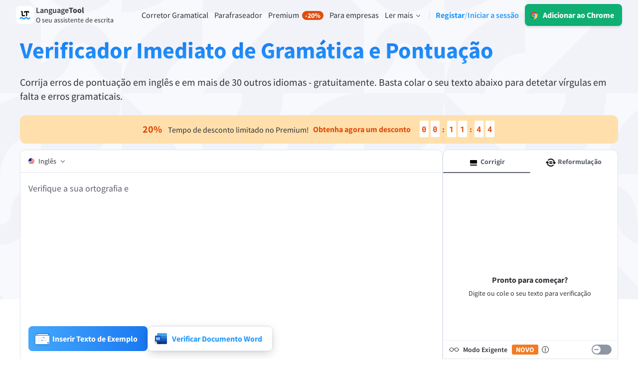

--- FILE ---
content_type: text/html; charset=UTF-8
request_url: https://languagetool.org/pt/commas
body_size: 17341
content:
<!DOCTYPE html>
<html lang="pt" data-country="US" data-lt-script-installed="true" class="logged-out">
    <head>
        <meta charset="utf-8" />
    <meta http-equiv="Content-Security-Policy" content="base-uri 'self';connect-src *;default-src 'self';form-action https:;frame-src https: 'self' https://accounts.google.com/gsi/ https://consentcdn.cookiebot.eu/;img-src https: http: data:;media-src 'self';object-src 'self';script-src 'self' d1f8f9xcsvx3ha.cloudfront.net *.braintreegateway.com www.googletagmanager.com www.google-analytics.com ssl.google-analytics.com www.googleadservices.com www.dwin1.com bat.bing.com www.google.com languagetool.org analytics.languagetoolplus.com *.paypal.com www.paypalobjects.com *.recurly.com applepay.cdn-apple.com *.taboola.com *.fullstory.com *.cardinalcommerce.com browser.sentry-cdn.com *.stripe.com *.cloudflare.com analytics.tiktok.com *.facebook.net https://accounts.google.com/gsi/client cdn.amplitude.com consent.cookiebot.eu consentcdn.cookiebot.eu 'unsafe-eval' *.intercomcdn.com *.intercom.io 'nonce-r3YFMpSWbjeoN9KNkykFqdUxW9kamxGy';style-src 'self' https://accounts.google.com/gsi/style 'unsafe-inline' js.recurly.com;font-src 'self' https://fonts.intercomcdn.com applepay.cdn-apple.com"><meta name="viewport" content="width=device-width, initial-scale=1">
<meta name="theme-color" content="#1976f0">


<title>Verificador Imediato de Gramática e Pontuação - LanguageTool</title>

<script id="inline-script-696d9b699ff72" nonce="r3YFMpSWbjeoN9KNkykFqdUxW9kamxGy" data-name="lt-context">(() => {const inlineScript = document.getElementById("inline-script-696d9b699ff72");(()=>{"use strict";const e=[];window.__LT_CONTEXT__=()=>new Promise((t=>e.push(t)));(async()=>{let t,n=3;do{if(t=await fetch("/_context.json",{headers:{accept:"application/json","x-requested-with":"XMLHttpRequest"},priority:"high"}).then((e=>e.json())).catch(console.error),n-=1,void 0!==t)break}while(n>0);e?.forEach((e=>e(t))),e.length=0,t&&(document.documentElement.dataset.premium||document.documentElement.setAttribute("data-premium",String(!0===t.user?.is_premium)),document.documentElement.dataset.user||document.documentElement.setAttribute("data-user",String(null!==t.user))),window.__LT_CONTEXT__=async()=>t})()})();})();</script><script id="inline-script-696d9b69a0029" nonce="r3YFMpSWbjeoN9KNkykFqdUxW9kamxGy" data-name="detect-operating-system">(() => {const inlineScript = document.getElementById("inline-script-696d9b69a0029");(()=>{"use strict";function t(){const t=navigator.userAgent.includes("iPhone OS"),n=navigator.userAgent.includes("Macintosh")&&Boolean(navigator.maxTouchPoints&&navigator.maxTouchPoints>2);return t||n}let n="windows",o=!0;navigator.userAgent.includes("Macintosh")&&Boolean(navigator.maxTouchPoints&&navigator.maxTouchPoints>2)?n="ipad-os":t()?n="ios":navigator.userAgent.includes("Mac OS")&&!t()?n="mac-os":o=!1,document.documentElement.classList.add(n),document.documentElement.setAttribute("data-platform",n),document.documentElement.setAttribute("data-platform-apple",o.toString())})();})();</script>

<link href="https://languagetool.org/css/base.css?id=04e82adb9b630c9227e6b772f08138ab" rel="stylesheet" fetchpriority="high">
<link href="https://languagetool.org/css/website.css?id=98de408e04683c9618df00234925430b" rel="stylesheet" fetchpriority="high">
<link href="https://languagetool.org/css/print.css?id=24330adae585d3b6b8b10284aaaf9417" rel="stylesheet" media="print">
<link href="/fonts/Source-Sans-Pro-latin-win.woff2" rel="x-preload" as="font" type="font/woff2" crossorigin fetchpriority="high">
    <link href="/fonts/Source-Sans-Pro-latin-bold-win.woff2" rel="x-preload" as="font" type="font/woff2" crossorigin fetchpriority="high">
    <link href="/fonts/Source-Sans-Pro-latin-semi-bold-win.woff2" rel="x-preload" as="font" type="font/woff2" crossorigin fetchpriority="high">
    <script id="inline-script-696d9b69a01db" nonce="r3YFMpSWbjeoN9KNkykFqdUxW9kamxGy" data-name="fonts-preload">(() => {const inlineScript = document.getElementById("inline-script-696d9b69a01db");(()=>{"use strict";function e(){const e=navigator.userAgent.includes("iPhone OS"),n=navigator.userAgent.includes("Macintosh")&&Boolean(navigator.maxTouchPoints&&navigator.maxTouchPoints>2);return e||n}document.querySelectorAll('link[type="font/woff2"]').forEach((n=>{(navigator.userAgent.includes("Mac OS")&&!e()||e())&&(n.href=n.href.replace("-win.","-mac.")),n.rel="preload"}))})();})();</script>
<script src="https://languagetool.org/js/_new/manifest.js?id=2fcad1531b38f2a32a5780c33f2e0ab5" defer fetchpriority="high"></script>
<script src="https://languagetool.org/js/_new/react.bundle.js?id=380d07ac2b3b3ad373047e3f4260923d" defer fetchpriority="high"></script>
<script src="https://languagetool.org/js/_new/app-pt.js?id=16bb2aba71d37e6a56b7d4a464010cbb" defer fetchpriority="high"></script>


<link rel="dns-prefetch" href="https://api.languagetoolplus.com/" fetchpriority="low">
<link rel="dns-prefetch" href="https://api.languagetool.org/" fetchpriority="low">

<link rel="preload" href="https://languagetool.org/js/_new/chunks/languagetool-pt-external-react.js?id=760441a4499080b7" as="script" fetchpriority="high">
<link rel="preload" href="https://languagetool.org/js/_new/chunks/standalone-styles.js?id=a8b1e1471128b196" as="script" fetchpriority="low">
<link rel="apple-touch-icon" sizes="57x57" href="https://languagetool.org/images/favicons/apple-touch-icon-57x57.png">
    <link rel="apple-touch-icon" sizes="60x60" href="https://languagetool.org/images/favicons/apple-touch-icon-60x60.png">
    <link rel="apple-touch-icon" sizes="72x72" href="https://languagetool.org/images/favicons/apple-touch-icon-72x72.png">
    <link rel="apple-touch-icon" sizes="76x76" href="https://languagetool.org/images/favicons/apple-touch-icon-76x76.png">
    <link rel="apple-touch-icon" sizes="114x114" href="https://languagetool.org/images/favicons/apple-touch-icon-114x114.png">
    <link rel="apple-touch-icon" sizes="120x120" href="https://languagetool.org/images/favicons/apple-touch-icon-120x120.png">
    <link rel="apple-touch-icon" sizes="144x144" href="https://languagetool.org/images/favicons/apple-touch-icon-144x144.png">
    <link rel="apple-touch-icon" sizes="152x152" href="https://languagetool.org/images/favicons/apple-touch-icon-152x152.png">
    <link rel="apple-touch-icon" sizes="180x180" href="https://languagetool.org/images/favicons/apple-touch-icon-180x180.png">

<link rel="icon"
	  type="image/png"
	  sizes="16x16"
	  href="https://languagetool.org/images/favicons/favicon-16x16.png"
	  data-color-scheme-dark-href="https://languagetool.org/images/favicons/favicon-white-16x16.png">
<link rel="icon" type="image/png"
	  sizes="32x32"
	  href="https://languagetool.org/images/favicons/favicon-32x32.png"
	  data-color-scheme-dark-href="https://languagetool.org/images/favicons/favicon-white-32x32.png">
<link rel="icon" type="image/png" sizes="192x192" href="https://languagetool.org/images/favicons/android-chrome-192x192.png">
<meta name="apple-mobile-web-app-title" content="LanguageTool">
<meta name="application-name" content="LanguageTool">
<meta name="msapplication-TileColor" content="#1976f0">
<meta name="msapplication-TileImage" content="https://languagetool.org/images/favicons/mstile-144x144.png">

    <link rel="manifest" href="/pt/site.webmanifest">

<meta name="route" content="generated::JIgp8KxI46N1Q820">
<meta name="description" content="Um dos maiores pontos fortes do LanguageTool é a verificação de pontuação. Erros de vírgulas, espaços supérfluos e utilizações não recomendadas são corrigidas sem esforço.">
<meta name="MSSmartTagsPreventParsing" content="true">
<meta property="og:type" content="website">
<meta property="og:image" content="https://languagetool.org/images/social/og_image.jpg">
<meta property="og:image:type" content="image/jpeg" />
<meta property="og:image:width" content="1200" />
<meta property="og:image:height" content="630" />
<meta property="og:image:alt" content="LanguageTool - Your Writing Assistant" />
<meta property="og:site_name" content="LanguageTool">


<link rel="alternate" type="application/rss+xml" title="Feed RSS para o Blog LanguageTool" href="https://languagetool.org/insights/rss/">



    <link rel="canonical" href="https://languagetool.org/pt/commas" />

<link rel="chrome-webstore-item" href="https://chromewebstore.google.com/detail/ai-grammar-checker-paraph/oldceeleldhonbafppcapldpdifcinji?utm_source=lt-homepage&amp;utm_medium=referral">
<link rel="search" type="application/opensearchdescription+xml" title="LanguageTool" href="/opensearch.xml">
<link rel="sitemap" type="application/xml" title="Sitemap" href="/sitemap.xml">

            <link rel="alternate" href="https://languagetool.org/commas" hreflang="en">
            <link rel="alternate" href="https://languagetool.org/de/commas" hreflang="de">
            <link rel="alternate" href="https://languagetool.org/es/commas" hreflang="es">
            <link rel="alternate" href="https://languagetool.org/nl/commas" hreflang="nl">
            <link rel="alternate" href="https://languagetool.org/fr/commas" hreflang="fr">
            <link rel="alternate" href="https://languagetool.org/ru/commas" hreflang="ru">
            <link rel="alternate" href="https://languagetool.org/it/commas" hreflang="it">
            <link rel="alternate" href="https://languagetool.org/ca/commas" hreflang="ca">
            <link rel="alternate" href="https://languagetool.org/pt-BR/commas" hreflang="pt-BR">
            <link rel="alternate" href="https://languagetool.org/pt/commas" hreflang="pt">
            <link rel="alternate" href="https://languagetool.org/uk/commas" hreflang="uk">
            <link rel="alternate" href="https://languagetool.org/pl/commas" hreflang="pl">
        <link rel="alternate" href="https://languagetool.org/commas" hreflang="x-default">

<script type="application/ld+json">
{"@context":"http:\/\/schema.org","@type":"Organization","name":"LanguageTool","legalName":"LanguageTooler GmbH","foundingDate":"2003","url":"https:\/\/languagetool.org\/","logo":"https:\/\/languagetool.org\/images\/logos\/logo_color_circle.png","sameAs":["https:\/\/en.wikipedia.org\/wiki\/LanguageTool","https:\/\/de.wikipedia.org\/wiki\/LanguageTool","https:\/\/www.instagram.com\/languagetool\/","https:\/\/www.facebook.com\/LanguageTool","https:\/\/x.com\/languagetool","https:\/\/www.facebook.com\/LanguageTool","https:\/\/www.linkedin.com\/company\/languagetool","https:\/\/github.com\/languagetool-org\/"]}
</script>
    </head>
    <body class="body">
        <div class="page page--background page--background--grey">
            <div class="header-overlay" id="header-overlay"></div>



<header
    id="primary-website-header"
    class="header  header--white | flex"
    itemtype="https://schema.org/SiteNavigationElement"
    itemscope
>
    <div class="header__inner  | flex">
        <a
            href="/pt"
            class="logo logo--black"
            title="Verifique o seu texto com rapidez e facilidade. Gramática, pontuação, estilo e ortografia."
            itemprop="url"

        >
            <span class="header__inner__logo-name name notranslate" itemprop="name">Language<strong>Tool</strong></span>
            <span class="header__inner__logo-claim claim">O seu assistente de escrita</span>
        </a>

                    <nav class="nav  | flex lt-sm:hidden">
    <div class="nav__responsive | flex flex-wrap ml-3 justify-end overflow-hidden">
        <a
            class="nav__item "
            href="/pt"
            itemprop="url"
        >
            <span itemprop="name">
                Corretor Gramatical
            </span>
        </a>
        <a
            class="nav__item  | block ml-3"
            href="/pt/parafrasear-textos"
            itemprop="url"
        >
            <span itemprop="name">
                Parafraseador
            </span>
        </a>
                    <a
                class="nav__item  | block ml-3"
                href="/pt/premium"
                itemprop="url"
            >
                <span itemprop="name">
                    Premium
                </span>
                <span class="nav__item__badge js-premium-discount-badge | hidden">-20%</span>
            </a>
                <a
            class="nav__item  | block ml-3"
            href="/pt/business"
            itemprop="url"
        >
            <span itemprop="name">
                Para empresas
            </span>
        </a>
    </div>

            <button class="nav__item nav__item--more | block select-none ml-3 lt-lg:hidden" id="dropdown-toggle">
            Ler mais
        </button>

                    <i class="nav__separator | block mx-3 lt-md:hidden"></i>
        
        <div class="auth-switch">
            <div class="auth-switch__logged-in">
                <div class="addon-link-header btn-wrapper btn-addon-link js-addon-link-header | my-0 lt-md:hidden">
                    <a
    id="addon-link-696d9b69a07fb"
    data-track-click="WelcomePage|sign_up|header"
    class="btn btn--sign-up btn--prominent addon-link"
    href="/pt/register"
>
    Registo
</a>
<script id="inline-script-696d9b69a08ca" nonce="r3YFMpSWbjeoN9KNkykFqdUxW9kamxGy" data-name="add-on-link" data-meta='{"show_default":false,"is_small":false,"config":{"edge":{"add_on":true,"href":"https:\/\/microsoftedge.microsoft.com\/addons\/detail\/hfjadhjooeceemgojogkhlppanjkbobc","class":"btn btn--edge btn--edge-colored btn--prominent | pl-2 pr-4","title":"Mais de 1 milhão de utilizadores confiam no LanguageTool com a sua escrita","caption":"Adicionar ao Edge"},"opera":{"add_on":true,"href":"https:\/\/addons.opera.com\/extensions\/details\/grammar-and-spell-checker-languagetool\/","class":"btn btn--opera btn--opera-colored btn--prominent | pl-2 pr-4","caption":"Adicionar ao Opera"},"yandex":{"add_on":true,"href":"https:\/\/addons.opera.com\/extensions\/details\/grammar-and-spell-checker-languagetool\/","class":"btn btn--yandex btn--yandex-colored btn--prominent | pl-2 pr-4","caption":"Adicionar ao Yandex"},"brave":{"add_on":true,"href":"https:\/\/chromewebstore.google.com\/detail\/ai-grammar-checker-paraph\/oldceeleldhonbafppcapldpdifcinji?utm_source=lt-homepage&utm_medium=referral","class":"btn btn--brave btn--brave-colored btn--prominent | pl-2 pr-4","caption":"Adicionar ao Chrome"},"firefox":{"add_on":true,"href":"https:\/\/addons.mozilla.org\/firefox\/addon\/languagetool\/","class":"btn btn--firefox btn--firefox-colored btn--prominent | pl-2 pr-4","title":"Extensão de escrita melhor classificada para Firefox entre mais de 1 milhão de utilizadores","caption":"Adicionar ao Firefox"},"apple_mobile":{"add_on":false,"href":"https:\/\/apps.apple.com\/app\/id1534275760","class":"btn btn--ios-appstore"},"apple_desktop":{"add_on":true,"href":"https:\/\/apps.apple.com\/app\/id1534275760","class":"btn btn--safari btn--safari-colored btn--prominent | pl-2 pr-4","title":"Mais de 4 milhões de utilizadores confiam no LanguageTool para a sua escrita","caption":"Adicionar ao Safari"},"chrome":{"add_on":true,"href":"https:\/\/chromewebstore.google.com\/detail\/ai-grammar-checker-paraph\/oldceeleldhonbafppcapldpdifcinji?utm_source=lt-homepage&utm_medium=referral","class":"btn btn--chrome btn--chrome-colored btn--prominent | pl-2 pr-4","title":"O corretor gramatical melhor classificado para Chrome com mais de 3 milhões de utilizadores","caption":"Adicionar ao Chrome"}},"id":"addon-link-696d9b69a07fb"}'>(() => {const inlineScript = document.getElementById("inline-script-696d9b69a08ca");(()=>{"use strict";const e=()=>{switch(function(){const e=navigator.userAgent.toLowerCase();if(navigator.brave)return"brave";switch(!0){case e.includes("opr/")||e.includes("opera/"):return"opera";case e.includes("edg/")||e.includes("edge/"):return"edge";case e.includes("chromium/"):return"chromium";case e.includes("chrome/"):return"chrome";case e.includes("seamonkey/"):return"seamonkey";case e.includes("firefox/"):return"firefox";case e.includes("safari/"):return"safari";case e.includes("YaBrowser/"):return"ya";case e.includes("trident/"):return"ie";default:return"unknown"}}()){case"opera":return"Opera";case"edge":return"Edge";case"chromium":return"Chromium";case"seamonkey":return"Seamonkey";case"firefox":return"Firefox";case"safari":return"Safari";case"ya":return"Yandex";case"brave":return"Brave";case"ie":return"Internet Explorer";default:return"Chrome"}};function r(){return navigator.userAgent.includes("Mac OS")&&!function(){const e=navigator.userAgent.includes("iPhone OS"),r=navigator.userAgent.includes("Macintosh")&&Boolean(navigator.maxTouchPoints&&navigator.maxTouchPoints>2);return e||r}()}const a=(()=>{try{return JSON.parse(inlineScript.dataset.meta||"{}")}catch{}})(),n=document.querySelector(`#${a?.id}`),s=e(),t=(e,r)=>{r&&console.warn(`The small size has not been implemented yet for the "${e}" add-on link.`)},o=e=>{if(!n)throw new Error("Add-on link element is not found.");const r=n.dataset.trackClick?.split("|"),a=e.add_on?"go_to_browser_addon":"go_to_ios_app",s=n.firstElementChild?.outerHTML||"",t=e.caption?`${e.caption} ${s}`:"";n.href=e.href,n.innerHTML=t,e.title&&(n.title=e.title),r&&(n.dataset.trackClick=[r[0],a,r[2]].join("|")),n.className=e.class,n.target="_blank"};window.__LT_CONTEXT__?.().then((e=>{!function(e){if(a&&n)switch(!0){case Boolean(a.show_specific):t(a.show_specific,a.is_small),o(a.config[a.show_specific]);break;case"Edge"===s:case"Opera"===s:case"Yandex"===s:case"Brave"===s:case"Firefox"===s:t(s.toLowerCase(),a.is_small),o(a.config[s.toLowerCase()]);break;case"Safari"===s&&r():t("apple_desktop",a.is_small),o(a.config.apple_desktop);break;case"Chrome"===s||a.show_default:t("chrome",a.is_small),o(a.config.chrome);break;case e:n.classList.add("hidden")}}("number"==typeof e?.user?.id)}))})();})();</script>                </div>
                <div class="flex ml-3 lt-md:hidden">
                    <div class="nav__user js-user-account-widget | cursor-pointer flex">
    <a class="nav__user__editor_link" href="/editor/new">
        <div class="nav__user__image" data-avatar></div>

        <div class="nav__user__content">
            <strong class="nav__user__welcome" data-user-name="Bem-vindo/a"></strong>
            <span class="nav__user__editor_link__caption">
                Ir para o Editor
            </span>
        </div>
    </a>

    <details class="nav__user__dropdown js-user-account-dropdown">
        <summary class="nav__user__dropdown-toggle | select-none" data-testid="show-dropdown">
            <span class="button-link--with-icon__hidden-caption">
                Alternar Lista Pendente
            </span>
        </summary>

        <ul class="nav__user__menu">
            <li class="nav__user__menu__item">
                <a class="nav__user__menu__item--link icon--add | block" href="/editor/new">
                    Verificar texto
                </a>
            </li>
            <li class="nav__user__menu__item nav__user__menu__item--statistics js-user-account-widget-statistics-link | hidden">
                <a class="nav__user__menu__item--link icon--statistics | block" href="/editor/statistics">
                    Estatísticas
                </a>
            </li>
            <li class="nav__user__menu__item">
                <a class="nav__user__menu__item--link icon--gear | block" href="/editor/settings?ref=home">
                    Definições
                </a>
            </li>
            <li class="nav__user__menu__item">
                <form method="post" action="/logout">
                    <input type="hidden" name="_token" />
                    <button class="nav__user__menu__item--link icon--log-out | text-left">
                        Terminar sessão
                    </button>
                </form>
            </li>
        </ul>
    </details>

    <ul class="nav__user__menu nav__user__menu--mobile">
        <li class="nav__user__menu__item">
            <a class="nav__user__menu__item--link | flex" href="/editor/new">
                <i class="nav__user__menu__item__icon icon icon--add"></i>
                Verificar texto
            </a>
        </li>
        <li class="nav__user__menu__item">
            <a
                class="nav__user__menu__item--link nav__user__menu__item--statistics js-user-account-widget-statistics-link | hidden"
                href="/editor/statistics"
            >
                <i class="nav__user__menu__item__icon icon icon--statistics"></i>
                Estatísticas
            </a>
        </li>
        <li class="nav__user__menu__item">
            <a class="nav__user__menu__item--link | flex" href="/editor/settings?ref=home">
                <i class="nav__user__menu__item__icon icon icon--gear"></i>
                Definições
            </a>
        </li>
        <li class="nav__user__menu__item">
            <form method="post" action="/logout">
                <input type="hidden" name="_token" />
                <button class="nav__user__menu__item--link | flex text-left">
                    <i class="nav__user__menu__item__icon icon icon--log-out"></i>
                    Terminar sessão
                </button>
            </form>
        </li>
    </ul>
</div>
                </div>
            </div>
                            <div class="nav__item--auth-container auth-switch__logged-out | lt-md:hidden">
                    <a
                        class="nav__item nav__item--register | block lt-md:text-left"
                        href="/pt/register"
                        data-track-click="SiteHeader|Register|desktop"
                    >
                        Registar
                    </a>
                    <span>/</span>
                    <a
                        class="nav__item nav__item--login | block"
                        href="/pt/user-login"
                        data-track-click="SiteHeader|Login|desktop"
                    >
                        Iniciar a sessão
                    </a>
                </div>
                    </div>
        <div class="auth-switch">
            <div class="auth-switch__logged-out">
                <div class="addon-link-header btn-addon-link js-addon-link-header | flex ml-3 lt-md:hidden">
                    <a
    id="addon-link-696d9b69a0a9d"
    data-track-click="WelcomePage|sign_up|header"
    class="btn btn--sign-up btn--prominent addon-link"
    href="/pt/register"
>
    Registo
</a>
<script id="inline-script-696d9b69a0ba9" nonce="r3YFMpSWbjeoN9KNkykFqdUxW9kamxGy" data-name="add-on-link" data-meta='{"show_default":false,"is_small":false,"config":{"edge":{"add_on":true,"href":"https:\/\/microsoftedge.microsoft.com\/addons\/detail\/hfjadhjooeceemgojogkhlppanjkbobc","class":"btn btn--edge btn--edge-colored btn--prominent | pl-2 pr-4","title":"Mais de 1 milhão de utilizadores confiam no LanguageTool com a sua escrita","caption":"Adicionar ao Edge"},"opera":{"add_on":true,"href":"https:\/\/addons.opera.com\/extensions\/details\/grammar-and-spell-checker-languagetool\/","class":"btn btn--opera btn--opera-colored btn--prominent | pl-2 pr-4","caption":"Adicionar ao Opera"},"yandex":{"add_on":true,"href":"https:\/\/addons.opera.com\/extensions\/details\/grammar-and-spell-checker-languagetool\/","class":"btn btn--yandex btn--yandex-colored btn--prominent | pl-2 pr-4","caption":"Adicionar ao Yandex"},"brave":{"add_on":true,"href":"https:\/\/chromewebstore.google.com\/detail\/ai-grammar-checker-paraph\/oldceeleldhonbafppcapldpdifcinji?utm_source=lt-homepage&utm_medium=referral","class":"btn btn--brave btn--brave-colored btn--prominent | pl-2 pr-4","caption":"Adicionar ao Chrome"},"firefox":{"add_on":true,"href":"https:\/\/addons.mozilla.org\/firefox\/addon\/languagetool\/","class":"btn btn--firefox btn--firefox-colored btn--prominent | pl-2 pr-4","title":"Extensão de escrita melhor classificada para Firefox entre mais de 1 milhão de utilizadores","caption":"Adicionar ao Firefox"},"apple_mobile":{"add_on":false,"href":"https:\/\/apps.apple.com\/app\/id1534275760","class":"btn btn--ios-appstore"},"apple_desktop":{"add_on":true,"href":"https:\/\/apps.apple.com\/app\/id1534275760","class":"btn btn--safari btn--safari-colored btn--prominent | pl-2 pr-4","title":"Mais de 4 milhões de utilizadores confiam no LanguageTool para a sua escrita","caption":"Adicionar ao Safari"},"chrome":{"add_on":true,"href":"https:\/\/chromewebstore.google.com\/detail\/ai-grammar-checker-paraph\/oldceeleldhonbafppcapldpdifcinji?utm_source=lt-homepage&utm_medium=referral","class":"btn btn--chrome btn--chrome-colored btn--prominent | pl-2 pr-4","title":"O corretor gramatical melhor classificado para Chrome com mais de 3 milhões de utilizadores","caption":"Adicionar ao Chrome"}},"id":"addon-link-696d9b69a0a9d"}'>(() => {const inlineScript = document.getElementById("inline-script-696d9b69a0ba9");(()=>{"use strict";const e=()=>{switch(function(){const e=navigator.userAgent.toLowerCase();if(navigator.brave)return"brave";switch(!0){case e.includes("opr/")||e.includes("opera/"):return"opera";case e.includes("edg/")||e.includes("edge/"):return"edge";case e.includes("chromium/"):return"chromium";case e.includes("chrome/"):return"chrome";case e.includes("seamonkey/"):return"seamonkey";case e.includes("firefox/"):return"firefox";case e.includes("safari/"):return"safari";case e.includes("YaBrowser/"):return"ya";case e.includes("trident/"):return"ie";default:return"unknown"}}()){case"opera":return"Opera";case"edge":return"Edge";case"chromium":return"Chromium";case"seamonkey":return"Seamonkey";case"firefox":return"Firefox";case"safari":return"Safari";case"ya":return"Yandex";case"brave":return"Brave";case"ie":return"Internet Explorer";default:return"Chrome"}};function r(){return navigator.userAgent.includes("Mac OS")&&!function(){const e=navigator.userAgent.includes("iPhone OS"),r=navigator.userAgent.includes("Macintosh")&&Boolean(navigator.maxTouchPoints&&navigator.maxTouchPoints>2);return e||r}()}const a=(()=>{try{return JSON.parse(inlineScript.dataset.meta||"{}")}catch{}})(),n=document.querySelector(`#${a?.id}`),s=e(),t=(e,r)=>{r&&console.warn(`The small size has not been implemented yet for the "${e}" add-on link.`)},o=e=>{if(!n)throw new Error("Add-on link element is not found.");const r=n.dataset.trackClick?.split("|"),a=e.add_on?"go_to_browser_addon":"go_to_ios_app",s=n.firstElementChild?.outerHTML||"",t=e.caption?`${e.caption} ${s}`:"";n.href=e.href,n.innerHTML=t,e.title&&(n.title=e.title),r&&(n.dataset.trackClick=[r[0],a,r[2]].join("|")),n.className=e.class,n.target="_blank"};window.__LT_CONTEXT__?.().then((e=>{!function(e){if(a&&n)switch(!0){case Boolean(a.show_specific):t(a.show_specific,a.is_small),o(a.config[a.show_specific]);break;case"Edge"===s:case"Opera"===s:case"Yandex"===s:case"Brave"===s:case"Firefox"===s:t(s.toLowerCase(),a.is_small),o(a.config[s.toLowerCase()]);break;case"Safari"===s&&r():t("apple_desktop",a.is_small),o(a.config.apple_desktop);break;case"Chrome"===s||a.show_default:t("chrome",a.is_small),o(a.config.chrome);break;case e:n.classList.add("hidden")}}("number"==typeof e?.user?.id)}))})();})();</script>                </div>
            </div>
        </div>
    </nav>

    <div class="auth-switch">
        <div class="auth-switch__logged-out">
            <a
                class="button-link__mobile-sign-up btn btn--prominent-blue btn--small | ml-3 md:hidden"
                href="/pt/register"
                data-track-click="SiteHeader|Register|mobile"
            >
                Inscrever-se
            </a>
        </div>
    </div>
    <button class="nav-burger nav-burger--black | ml-4 hidden lt-lg:block" id="burger-toggle">
    <span class="nav-burger__line | block"></span>
    <span class="nav-burger__line | block"></span>
    <span class="nav-burger__line | block"></span>
    <span class="nav-burger__line | block"></span>
    <span class="nav-burger__label">Alterar navegação no site</span>
</button>
        
            </div>

            <button class="dropdown-close | lt-2xl:hidden" id="dropdown-close">
            <span class="dropdown-close__label">
                Fechar navegação no website
            </span>
        </button>

        <nav class="nav__dropdown | grid lt-md:overflow-y-auto" id="nav-dropdown">
    <div class="nav__dropdown__inner | flex overflow-y-auto">
        <div class="nav__dropdown__top | flex">
            <a href="/pt" class="nav__dropdown__top__item | flex" itemprop="url">
                <span class="nav__dropdown__top__icon | flex">
                    <span class="icon icon--search"></span>
                </span>
                <span class="nav__dropdown__top__title" itemprop="name">Corretor gramatical</span>
                <span class="nav__dropdown__top__description">Verifica erros gramaticais e ajuda a encontrar o tom certo para o seu texto.</span>
                <span class="nav__dropdown__top__read-more | flex">Experimente o verificador gramatical</span>
            </a>
            <a href="/pt/parafrasear-textos" class="nav__dropdown__top__item | flex" itemprop="url">
                <span class="nav__dropdown__top__icon | flex">
                    <span class="icon icon--rephrase-thin-2"></span>
                </span>
                <span class="nav__dropdown__top__title" itemprop="name">Ferramenta de reformulação</span>
                <span class="nav__dropdown__top__description">Permite parafrasear qualquer frase da forma que preferir.</span>
                <span class="nav__dropdown__top__read-more | flex">Experimente a ferramenta de parafraseamento</span>
            </a>
                            <a href="/pt/premium" class="nav__dropdown__top__item | flex" itemprop="url">
                    <span class="nav__dropdown__top__icon | flex">
                        <span class="icon icon--premium"></span>
                    </span>
                    <span class="nav__dropdown__top__title nav__dropdown__top__title--mobile | hidden lt-md:inline-block" itemprop="name">
                        Premium
                        <span class="nav__item__badge js-premium-discount-badge | hidden">-20%</span>
                    </span>
                    <span class="nav__dropdown__top__title">
                        Descubra a versão Premium
                        <span class="nav__item__badge js-premium-discount-badge | hidden">-20%</span>
                    </span>
                    <span class="nav__dropdown__top__description">Beneficie de reformulações ilimitadas e muito mais.</span>
                    <span class="nav__dropdown__top__read-more nav__dropdown__top__read-more--premium | flex">
                        Desbloquear todos os recursos Premium
                    </span>
                </a>
                        <a href="/pt/business" class="nav__dropdown__top__item | flex" itemprop="url">
                <span class="nav__dropdown__top__icon nav__dropdown__top__icon--indicator | flex">
                    <span class="icon icon--business"></span>
                </span>
                <span class="nav__dropdown__top__title" itemprop="name">LT para empresas</span>
                <span class="nav__dropdown__top__description">Explore as nossas soluções em conformidade com o RGPD para garantir uma comunicação sem erros e uma voz de marca consistente.</span>
                <span class="nav__dropdown__top__read-more | flex">Ler mais</span>
            </a>
        </div>
        <div class="nav__dropdown__body | flex">
            <span class="nav__dropdown__body__title">Aplicações e suplementos</span>
            <span class="nav__dropdown__body__description">Verifica erros gramaticais e ajuda a encontrar o tom certo para o seu texto.</span>
            <div class="nav__dropdown__body__submenu | flex">
                <div class="nav__dropdown__body__submenu__column">
                    <div class="nav__dropdown__body__submenu__title">
                        <button class="nav__dropdown__body__submenu__title__mobile nav__dropdown__body__submenu__title__mobile--browser js-submenu-title | hidden lt-md:flex">
                            <span class="nav__dropdown__body__submenu__title__caption">
                                Alternar submenu
                            </span>
                        </button>
                        <a
                            href="/pt/services#browsers"
                            data-track-click="WelcomePage|go_to_services_lp|header"
                            class="nav__dropdown__body__submenu__title__link"
                            itemprop="url"
                        >
                            <span itemprop="name">
                                Suplementos do browser
                            </span>
                        </a>
                    </div>
                    <div class="nav__dropdown__body__submenu__list-container | lt-md:grid">
                        <ul class="nav__dropdown__body__submenu__list | lt-md:overflow-hidden">
                            <li class="nav__dropdown__body__submenu__list__item">
                                <a itemprop="url" data-track-click="WelcomePage|go_to_browser_addon|header" class="nav__dropdown__body__submenu__list__item__link dynamic-service--small dynamic-service--chrome | block" target="_blank" href="https://chromewebstore.google.com/detail/ai-grammar-checker-paraph/oldceeleldhonbafppcapldpdifcinji?utm_source=lt-homepage&amp;utm_medium=referral">
                                    <span itemprop="name">Chrome</span>
                                </a>
                            </li>
                            <li class="nav__dropdown__body__submenu__list__item">
                                <a itemprop="url" data-track-click="WelcomePage|go_to_browser_addon|header" class="nav__dropdown__body__submenu__list__item__link dynamic-service--small dynamic-service--edge | block" target="_blank" href="https://microsoftedge.microsoft.com/addons/detail/hfjadhjooeceemgojogkhlppanjkbobc">
                                    <span itemprop="name">Edge</span>
                                </a>
                            </li>
                            <li class="nav__dropdown__body__submenu__list__item">
                                <a itemprop="url" data-track-click="WelcomePage|go_to_browser_addon|header" class="nav__dropdown__body__submenu__list__item__link dynamic-service--small dynamic-service--firefox | block" target="_blank" href="https://addons.mozilla.org/firefox/addon/languagetool/">
                                    <span itemprop="name">Firefox</span>
                                </a>
                            </li>
                            <li class="nav__dropdown__body__submenu__list__item">
                                <a itemprop="url" data-track-click="WelcomePage|go_to_browser_addon|header" class="nav__dropdown__body__submenu__list__item__link dynamic-service--small dynamic-service--safari | block" target="_blank" href="https://apps.apple.com/app/id1534275760">
                                    <span itemprop="name">Safari</span>
                                </a>
                            </li>
                            <li class="nav__dropdown__body__submenu__list__item">
                                <a itemprop="url" data-track-click="WelcomePage|go_to_browser_addon|header" class="nav__dropdown__body__submenu__list__item__link dynamic-service--small dynamic-service--opera | block" target="_blank" href="https://addons.opera.com/extensions/details/grammar-and-spell-checker-languagetool/">
                                    <span itemprop="name">Opera</span>
                                </a>
                            </li>
                        </ul>
                    </div>
                </div>
                <div class="nav__dropdown__body__submenu__column">
                    <div class="nav__dropdown__body__submenu__title">
                        <button class="nav__dropdown__body__submenu__title__mobile nav__dropdown__body__submenu__title__mobile--email js-submenu-title | hidden lt-md:flex">
                            <span class="nav__dropdown__body__submenu__title__caption">
                                Alternar submenu
                            </span>
                        </button>
                        <a
                            href="/pt/services#mail_clients"
                            data-track-click="WelcomePage|go_to_services_lp|header"
                            class="nav__dropdown__body__submenu__title__link"
                            itemprop="url"
                        >
                            <span itemprop="name">
                                Suplementos de email
                            </span>
                        </a>
                    </div>
                    <div class="nav__dropdown__body__submenu__list-container | lt-md:grid">
                        <ul class="nav__dropdown__body__submenu__list | lt-md:overflow-hidden">
                            <li class="nav__dropdown__body__submenu__list__item">
                                <a itemprop="url" data-track-click="WelcomePage|go_to_google-mail_lp|header" class="nav__dropdown__body__submenu__list__item__link dynamic-service--small dynamic-service--google-mail | block" href="/pt/google-mail">
                                    <span itemprop="name">Gmail</span>
                                </a>
                            </li>
                            <li class="nav__dropdown__body__submenu__list__item">
                                <a itemprop="url" data-track-click="WelcomePage|go_to_outlook_lp|header" class="nav__dropdown__body__submenu__list__item__link dynamic-service--small dynamic-service--outlook | block" href="/pt/windows-desktop">
                                    <span itemprop="name">Outlook<span class="new-highlight | inline-block">BETA</span></span>
                                </a>
                            </li>
                            <li class="nav__dropdown__body__submenu__list__item">
                                <a itemprop="url" data-track-click="WelcomePage|go_to_apple_mail_lp|header" class="nav__dropdown__body__submenu__list__item__link dynamic-service--small dynamic-service--apple-mail | block" href="/pt/apple-mail">
                                    <span itemprop="name">Apple Mail</span>
                                </a>
                            </li>
                            <li class="nav__dropdown__body__submenu__list__item">
                                <a itemprop="url" data-track-click="WelcomePage|go_to_thunderbird_lp|header" class="nav__dropdown__body__submenu__list__item__link dynamic-service--small dynamic-service--thunderbird | block" href="/pt/thunderbird">
                                    <span itemprop="name">Thunderbird</span>
                                </a>
                            </li>
                        </ul>
                    </div>
                </div>
                <div class="nav__dropdown__body__submenu__column">
                    <div class="nav__dropdown__body__submenu__title">
                        <button class="nav__dropdown__body__submenu__title__mobile nav__dropdown__body__submenu__title__mobile--office js-submenu-title | hidden lt-md:flex">
                            <span class="nav__dropdown__body__submenu__title__caption">
                                Alternar submenu
                            </span>
                        </button>
                        <a
                            href="/pt/services#text_editors"
                            data-track-click="WelcomePage|go_to_services_lp|header"
                            class="nav__dropdown__body__submenu__title__link"
                            itemprop="url"
                        >
                            <span itemprop="name">
                                Plug-ins do office
                            </span>
                        </a>
                    </div>
                    <div class="nav__dropdown__body__submenu__list-container | lt-md:grid">
                        <ul class="nav__dropdown__body__submenu__list | lt-md:overflow-hidden">
                            <li class="nav__dropdown__body__submenu__list__item">
                                <a itemprop="url" data-track-click="WelcomePage|go_to_gdocs_lp|header" class="nav__dropdown__body__submenu__list__item__link dynamic-service--small dynamic-service--google-docs | block" href="/pt/google-docs">
                                <span itemprop="name">Google Docs</span>
                                </a>
                            </li>
                            <li class="nav__dropdown__body__submenu__list__item">
                                <a itemprop="url" data-track-click="WelcomePage|go_to_word_lp|header" class="nav__dropdown__body__submenu__list__item__link dynamic-service--small dynamic-service--word | block"  href="/pt/word">
                                <span itemprop="name">Word</span>
                                </a>
                            </li>
                            <li class="nav__dropdown__body__submenu__list__item">
                                <a itemprop="url" data-track-click="WelcomePage|go_to_apple_pages_lp|header" class="nav__dropdown__body__submenu__list__item__link dynamic-service--small dynamic-service--apple-pages | block"  href="/pt/mac-desktop">
                                <span itemprop="name">Apple Pages</span>
                                </a>
                            </li>
                            <li class="nav__dropdown__body__submenu__list__item">
                                <a itemprop="url" data-track-click="WelcomePage|go_to_libreoffice_lp|header" class="nav__dropdown__body__submenu__list__item__link dynamic-service--small dynamic-service--libre-office | block" href="/pt/libre-office" target="_blank">
                                <span itemprop="name">LibreOffice</span>
                                </a>
                            </li>
                        </ul>
                    </div>
                </div>
                <div class="nav__dropdown__body__submenu__column">
                    <div class="nav__dropdown__body__submenu__title">
                        <button class="nav__dropdown__body__submenu__title__mobile nav__dropdown__body__submenu__title__mobile--apps js-submenu-title | hidden lt-md:flex">
                            <span class="nav__dropdown__body__submenu__title__caption">
                                Alternar submenu
                            </span>
                        </button>
                        <a
                            href="/pt/services#operating_systems"
                            data-track-click="WelcomePage|go_to_services_lp|header"
                            class="nav__dropdown__body__submenu__title__link"
                            itemprop="url"
                        >
                            <span itemprop="name">
                                Aplicações
                            </span>
                        </a>
                    </div>
                    <div class="nav__dropdown__body__submenu__list-container | lt-md:grid">
                        <ul class="nav__dropdown__body__submenu__list | lt-md:overflow-hidden">
                            <li class="nav__dropdown__body__submenu__list__item">
                                <a itemprop="url" data-track-click="WelcomePage|go_to_mac_desktop_lp|header" class="nav__dropdown__body__submenu__list__item__link dynamic-service--small dynamic-service--mac | block" href="/pt/mac-desktop">
                                    <span itemprop="name">macOS</span>
                                </a>
                            </li>
                            <li class="nav__dropdown__body__submenu__list__item">
                                <a itemprop="url" data-track-click="WelcomePage|go_to_windows-app_lp|header" class="nav__dropdown__body__submenu__list__item__link dynamic-service--small dynamic-service--windows | block" href="/pt/windows-desktop">
                                    <span itemprop="name">Windows</span>
                                </a>
                            </li>
                        </ul>
                    </div>
                </div>
            </div>
        </div>
        <div class="nav__dropdown__bottom | flex">
            <div class="nav__dropdown__bottom__submenu__title | hidden lt-md:block">
                <button class="nav__dropdown__bottom__submenu__title__mobile js-submenu-title | flex">
                    Ler mais
                </button>
            </div>
            <div class="nav__dropdown__bottom__list-container | lt-md:grid">
                <div class="nav__dropdown__bottom__list-container__inner | flex lt-md:overflow-hidden">
                    <ul class="nav__dropdown__bottom__list | flex">
                        <li class="nav__dropdown__bottom__list__item">
                            <a itemprop="url" href="/pt/business" class="nav__dropdown__bottom__submenu__list__item__link | lt-md:block">
                                <span itemprop="name">Para Empresas</span>
                            </a>
                        </li>
                        <li class="nav__dropdown__bottom__list__item">
                            <a itemprop="url" href="/pt/proofreading-api" class="nav__dropdown__bottom__submenu__list__item__link | lt-md:block">
                                <span itemprop="name">API de Revisão</span>
                            </a>
                        </li>
                        <li class="nav__dropdown__bottom__list__item">
                            <a href=https://languagetool.org/insights/ target="_blank" rel="me" class="nav__dropdown__bottom__submenu__list__item__link | lt-md:block">
            Blog
    </a>
                        </li>
                        <li class="nav__dropdown__bottom__list__item">
                            <a itemprop="url" href="https://languagetooler.workwise.io/" class="nav__dropdown__bottom__submenu__list__item__link | lt-md:block" target="_blank">
                                <span itemprop="name">Carreiras</span>
                            </a>
                        </li>
                        <li class="nav__dropdown__bottom__list__item">
                            <a itemprop="url" href="https://help.languagetool.org" class="nav__dropdown__bottom__submenu__list__item__link | lt-md:block">
                                <span itemprop="name">Ajuda</span>
                            </a>
                        </li>
                    </ul>
                    <ul class="nav__dropdown__bottom__list | flex">
                        <li class="nav__dropdown__bottom__list__item">
                            <a itemprop="url" href="/pt/legal/privacy" class="nav__dropdown__bottom__submenu__list__item__link | lt-md:block">
                                <span itemprop="name">Privacidade</span>
                            </a>
                        </li>
                        <li class="nav__dropdown__bottom__list__item">
                            <a itemprop="url" href="/pt/legal/terms" class="nav__dropdown__bottom__submenu__list__item__link | lt-md:block">
                                <span itemprop="name">Termos e Condições</span>
                            </a>
                        </li>
                        <li class="nav__dropdown__bottom__list__item">
                            <a itemprop="url" href="/pt/legal/" class="nav__dropdown__bottom__submenu__list__item__link | lt-md:block">
                                <span itemprop="name">Aviso</span>
                            </a>
                        </li>
                                            </ul>
                </div>
            </div>
        </div>
    </div>
    <div class="nav__dropdown__user-container | grid">
        <div class="nav__dropdown__user auth-switch | overflow-hidden">
            <div class="auth-switch__logged-in">
                <div class="nav__user js-user-account-widget | cursor-pointer flex">
    <a class="nav__user__editor_link" href="/editor/new">
        <div class="nav__user__image" data-avatar></div>

        <div class="nav__user__content">
            <strong class="nav__user__welcome" data-user-name="Bem-vindo/a"></strong>
            <span class="nav__user__editor_link__caption">
                Ir para o Editor
            </span>
        </div>
    </a>

    <details class="nav__user__dropdown js-user-account-dropdown">
        <summary class="nav__user__dropdown-toggle | select-none" data-testid="show-dropdown">
            <span class="button-link--with-icon__hidden-caption">
                Alternar Lista Pendente
            </span>
        </summary>

        <ul class="nav__user__menu">
            <li class="nav__user__menu__item">
                <a class="nav__user__menu__item--link icon--add | block" href="/editor/new">
                    Verificar texto
                </a>
            </li>
            <li class="nav__user__menu__item nav__user__menu__item--statistics js-user-account-widget-statistics-link | hidden">
                <a class="nav__user__menu__item--link icon--statistics | block" href="/editor/statistics">
                    Estatísticas
                </a>
            </li>
            <li class="nav__user__menu__item">
                <a class="nav__user__menu__item--link icon--gear | block" href="/editor/settings?ref=home">
                    Definições
                </a>
            </li>
            <li class="nav__user__menu__item">
                <form method="post" action="/logout">
                    <input type="hidden" name="_token" />
                    <button class="nav__user__menu__item--link icon--log-out | text-left">
                        Terminar sessão
                    </button>
                </form>
            </li>
        </ul>
    </details>

    <ul class="nav__user__menu nav__user__menu--mobile">
        <li class="nav__user__menu__item">
            <a class="nav__user__menu__item--link | flex" href="/editor/new">
                <i class="nav__user__menu__item__icon icon icon--add"></i>
                Verificar texto
            </a>
        </li>
        <li class="nav__user__menu__item">
            <a
                class="nav__user__menu__item--link nav__user__menu__item--statistics js-user-account-widget-statistics-link | hidden"
                href="/editor/statistics"
            >
                <i class="nav__user__menu__item__icon icon icon--statistics"></i>
                Estatísticas
            </a>
        </li>
        <li class="nav__user__menu__item">
            <a class="nav__user__menu__item--link | flex" href="/editor/settings?ref=home">
                <i class="nav__user__menu__item__icon icon icon--gear"></i>
                Definições
            </a>
        </li>
        <li class="nav__user__menu__item">
            <form method="post" action="/logout">
                <input type="hidden" name="_token" />
                <button class="nav__user__menu__item--link | flex text-left">
                    <i class="nav__user__menu__item__icon icon icon--log-out"></i>
                    Terminar sessão
                </button>
            </form>
        </li>
    </ul>
</div>
            </div>
                            <div class="auth-switch__logged-out">
                    <a
                        class="nav__item__btn btn btn--prominent-blue"
                        href="/pt/register"
                        data-track-click="SiteHeader|Register|mobile"
                    >
                        Registar
                    </a>
                    <a
                        class="nav__item__link | text-center"
                        href="/pt/user-login"
                        data-track-click="SiteHeader|Login|mobile"
                    >
                        Iniciar a sessão
                    </a>
                </div>
                    </div>
    </div>
</nav>
    </header>
            <section class="content">
                        <div class="hero-banner--default">
        <h1 class="headline headline--title headline--gradient">
            Verificador Imediato de Gramática e Pontuação
        </h1>

        <p class="description--sub-title center">
            Corrija erros de pontuação em inglês e em mais de 30 outros idiomas - gratuitamente. Basta colar o seu texto abaixo para detetar vírgulas em falta e erros gramaticais.
        </p>

        <div class="mt-6 lt-sm:-mx-3">
            <a
                href="/pt/premium"
                id="discount-message-box"
                class="discount-message-box--welcome | hidden"
                data-propagate-to="#welcome-editor"
            >
                <span>
                    <span class="discount-message-box__discount-percentage">
                        <span id="discount-timer-percent">20</span>%
                    </span>
                    Tempo de desconto limitado no Premium!
                </span>
                <span class="discount-message-box__link">Obtenha agora um desconto</span>
                <div id="discount-timer" class="discount-timer discount-timer--welcome"></div>
            </a>
            <meta name="sentry-init" content="welcome-editor" data-depth="2" data-filter-breadcrumb="true" />
<section
    class="welcome-editor notranslate | flex"
    id="welcome-editor"
    data-component="WelcomeEditor"
    data-component-data="{&quot;geoip&quot;:{&quot;country&quot;:&quot;US&quot;,&quot;languages&quot;:[&quot;en&quot;,&quot;es&quot;]},&quot;ooxml_url&quot;:&quot;https:\/\/ooxml.languagetool.org&quot;,&quot;language&quot;:null,&quot;error_labels&quot;:{&quot;en&quot;:{&quot;spelling_error&quot;:&quot;Spelling mistake&quot;,&quot;style_error&quot;:&quot;Style suggestion&quot;,&quot;punctuation_error&quot;:&quot;Punctuation mistake&quot;,&quot;grammar_error&quot;:&quot;Grammar mistake&quot;},&quot;de&quot;:{&quot;spelling_error&quot;:&quot;Rechtschreibfehler&quot;,&quot;style_error&quot;:&quot;Stilvorschlag&quot;,&quot;punctuation_error&quot;:&quot;Zeichensetzungsfehler&quot;,&quot;grammar_error&quot;:&quot;Grammatikfehler&quot;},&quot;es&quot;:{&quot;spelling_error&quot;:&quot;Error de ortograf\u00eda&quot;,&quot;style_error&quot;:&quot;Sugerencia de estilo&quot;,&quot;punctuation_error&quot;:&quot;Error de puntuaci\u00f3n&quot;,&quot;grammar_error&quot;:&quot;Error gramatical&quot;},&quot;nl&quot;:{&quot;spelling_error&quot;:&quot;Spelfout&quot;,&quot;style_error&quot;:&quot;Stijlsuggestie&quot;,&quot;punctuation_error&quot;:&quot;Fout in de interpunctie&quot;,&quot;grammar_error&quot;:&quot;Grammaticafout&quot;},&quot;fr&quot;:{&quot;spelling_error&quot;:&quot;Erreur d\u2019orthographe&quot;,&quot;style_error&quot;:&quot;Suggestion de style&quot;,&quot;punctuation_error&quot;:&quot;Erreur de ponctuation&quot;,&quot;grammar_error&quot;:&quot;Erreur de grammaire&quot;},&quot;ru&quot;:{&quot;spelling_error&quot;:&quot;\u041e\u0440\u0444\u043e\u0433\u0440\u0430\u0444\u0438\u0447\u0435\u0441\u043a\u0430\u044f \u043e\u0448\u0438\u0431\u043a\u0430&quot;,&quot;style_error&quot;:&quot;\u041f\u0440\u0435\u0434\u043b\u043e\u0436\u0435\u043d\u0438\u0435 \u043f\u043e \u0441\u0442\u0438\u043b\u0438\u0441\u0442\u0438\u043a\u0435&quot;,&quot;punctuation_error&quot;:&quot;\u041f\u0443\u043d\u043a\u0442\u0443\u0430\u0446\u0438\u043e\u043d\u043d\u0430\u044f \u043e\u0448\u0438\u0431\u043a\u0430&quot;,&quot;grammar_error&quot;:&quot;\u0413\u0440\u0430\u043c\u043c\u0430\u0442\u0438\u0447\u0435\u0441\u043a\u0430\u044f \u043e\u0448\u0438\u0431\u043a\u0430&quot;},&quot;it&quot;:{&quot;spelling_error&quot;:&quot;Errore di ortografia&quot;,&quot;style_error&quot;:&quot;Suggerimento di stile&quot;,&quot;punctuation_error&quot;:&quot;Errore di punteggiatura&quot;,&quot;grammar_error&quot;:&quot;Errore grammaticale&quot;},&quot;ca&quot;:{&quot;spelling_error&quot;:&quot;Error d\u2019ortografia&quot;,&quot;style_error&quot;:&quot;Suggeriment d\u2019estil&quot;,&quot;punctuation_error&quot;:&quot;Error de puntuaci\u00f3&quot;,&quot;grammar_error&quot;:&quot;Error gramatical&quot;},&quot;pt-BR&quot;:{&quot;spelling_error&quot;:&quot;Erro de ortografia&quot;,&quot;style_error&quot;:&quot;Sugest\u00e3o de estilo&quot;,&quot;punctuation_error&quot;:&quot;Erro de pontua\u00e7\u00e3o&quot;,&quot;grammar_error&quot;:&quot;Erro de gram\u00e1tica&quot;},&quot;pt&quot;:{&quot;spelling_error&quot;:&quot;Erro ortogr\u00e1fico&quot;,&quot;style_error&quot;:&quot;Sugest\u00e3o de estilo&quot;,&quot;punctuation_error&quot;:&quot;Erro de pontua\u00e7\u00e3o&quot;,&quot;grammar_error&quot;:&quot;Erro gramatical&quot;},&quot;uk&quot;:{&quot;spelling_error&quot;:&quot;\u041e\u0440\u0444\u043e\u0433\u0440\u0430\u0444\u0456\u0447\u043d\u0430 \u043f\u043e\u043c\u0438\u043b\u043a\u0430&quot;,&quot;style_error&quot;:&quot;\u041f\u0440\u043e\u043f\u043e\u0437\u0438\u0446\u0456\u044f \u043f\u043e \u0441\u0442\u0438\u043b\u044e&quot;,&quot;punctuation_error&quot;:&quot;\u041f\u0443\u043d\u043a\u0442\u0443\u0430\u0446\u0456\u0439\u043d\u0430 \u043f\u043e\u043c\u0438\u043b\u043a\u0430&quot;,&quot;grammar_error&quot;:&quot;\u0413\u0440\u0430\u043c\u0430\u0442\u0438\u0447\u043d\u0430 \u043f\u043e\u043c\u0438\u043b\u043a\u0430&quot;},&quot;pl&quot;:{&quot;spelling_error&quot;:&quot;B\u0142\u0105d ortograficzny&quot;,&quot;style_error&quot;:&quot;Propozycja stylu&quot;,&quot;punctuation_error&quot;:&quot;B\u0142\u0105d interpunkcyjny&quot;,&quot;grammar_error&quot;:&quot;B\u0142\u0105d gramatyczny&quot;}}}"
></section>
<script nonce="r3YFMpSWbjeoN9KNkykFqdUxW9kamxGy">
    window.__LT_BLOG_CONFIG__ = JSON.parse(`{"base_url":"https:\/\/languagetool.org\/insights\/","pages":{"\/":{"de":"de\/","fr":"fr\/","es":"es\/"},"rss\/":{"de":"de\/rss\/","fr":"fr\/rss\/","es":"es\/rss\/"},"post\/using-languagetool\/":{"de":"de\/beitrag\/produkt-grundlagen\/","fr":"fr\/poste\/languagetool-bases\/","es":"es\/publicacion\/funcionamiento-basico\/"},"post\/add-on\/":{"de":"de\/beitrag\/add-on-de\/","fr":"fr\/poste\/extension-navigateur\/","es":"es\/publicacion\/complementos-del-navegador\/"},"post\/team-account\/":{"de":"de\/beitrag\/teamaccount\/","fr":"fr\/poste\/compte-equipe\/"},"post\/team-dictionary\/":{"de":"de\/beitrag\/team-woerterbuch\/","fr":"fr\/poste\/dictionnaire-commun\/"},"post\/style-guide\/":{"de":"de\/beitrag\/styleguide\/","fr":"fr\/poste\/guide-de-style\/","es":"es\/publicacion\/guia-de-estilo\/"},"category\/product-updates\/":{"de":"de\/kategorie\/produkt-updates\/","fr":"fr\/categorie\/mise-a-jour-des-produits\/","es":"es\/categoria\/producto\/"},"post\/picky-mode\/":{"de":"de\/beitrag\/der-akribische-modus\/","fr":"fr\/poste\/mode-meticuleux\/"},"post\/synonym-function\/":{"de":"de\/beitrag\/synonymfunktion\/","fr":"fr\/poste\/fonction-synonymes\/","es":"es\/publicacion\/funcion-sinonimos-languagetool\/"},"post\/premium-vs-free-product-updates\/":{"de":"de\/beitrag\/produkt-premium-kostenlos\/","fr":"fr\/poste\/premium\/","es":"es\/publicacion\/languagetool-premium\/"},"post\/premium-vs-free-product-updates\/#1-text-length":{"de":"de\/beitrag\/produkt-premium-kostenlos\/#was-sind-die-besonderen-funktionen-bei-einem-premiumaccount","fr":"fr\/poste\/premium\/#quelles-sont-les-fonctionnalit%C3%A9s-suppl%C3%A9mentaires-de-la-version-premium","es":"es\/publicacion\/languagetool-premium\/#%C2%BFcu%C3%A1les-son-las-funcionalidades-de-languagetool-premium"},"post\/premium-vs-free-product-updates\/#4-style-and-foreign-terms":{"de":"de\/beitrag\/produkt-premium-kostenlos\/#stil-fremdw%C3%B6rter","fr":"fr\/poste\/premium\/#style-et-mots-%C3%A9trangers","es":"es\/publicacion\/languagetool-premium\/#4-estilo-y-extranjerismos"},"post\/premium-vs-free-product-updates\/#what-are-the-additional-suggestions-i-can-see-as-a-premium-user":{"de":"de\/beitrag\/produkt-premium-kostenlos\/#welche-vorschl%C3%A4ge-werden-f%C3%BCr-premiumaccounts-angezeigt","fr":"fr\/poste\/premium\/#quelles-am%C3%A9liorations-sont-propos%C3%A9es-sur-la-version-languagetool-premium","es":"es\/publicacion\/languagetool-premium\/#%C2%BFcu%C3%A1les-son-las-sugerencias-adicionales-que-puedo-ver-como-usuario-premium"},"post\/product-mac-app\/":{"de":"de\/beitrag\/produkt-mac-app\/","fr":"fr\/poste\/application-mac\/","es":"es\/publicacion\/aplicacion-macos-de-languagetool\/"},"\/post\/product-windows-app\/":{"de":"de\/beitrag\/windows-app\/","fr":"fr\/poste\/application-windows\/","es":"es\/publicacion\/languagetool-para-windows\/"},"post\/mobile-app\/":{"de":"de\/beitrag\/mobile-version\/","fr":"fr\/poste\/languagetool-ios-et-ipad-os\/","es":"es\/publicacion\/languagetool-para-ios-e-ipados\/"},"post\/product-libreoffice\/":{"de":"de\/beitrag\/produkt-libreoffice\/","fr":"fr\/poste\/languagetool-et-libreoffice\/"},"post\/product-libreoffice\/#how-to-enable-languagetool-on-libreoffice":{"de":"de\/beitrag\/produkt-libreoffice\/#wie-kann-ich-languagetool-in-libreoffice-benutzen","fr":"fr\/poste\/languagetool-et-libreoffice\/#qu%E2%80%99est-ce-que-le-logiciel-libreoffice"},"post\/product-rephrase-feature\/":{"de":"de\/beitrag\/umformulieren\/","fr":"fr\/poste\/fonction-de-reformulation\/","es":"es\/publicacion\/parafrasear-textos\/"},"post\/product-obsidian\/":{"de":"de\/beitrag\/produkt-obsidian\/","fr":"fr\/poste\/logiciel-de-carte-mentale-obsidian\/"},"post\/app-for-windows\/":{"de":"de\/beitrag\/editor-windows\/"},"post\/languagetool-free-text-editor\/":{"de":"de\/beitrag\/editor-languagetool\/","fr":"fr\/poste\/editeur-languagetool\/","es":"es\/publicacion\/editor-de-languagetool\/"},"post\/statistics-feature\/":{"de":"de\/beitrag\/textstatistik\/","fr":"fr\/poste\/fonctionnalite-de-statistiques\/","es":"es\/publicacion\/funcionalidad-estadisticas-languagetool\/"}}}`);
</script>
        </div>
    </div>

    <section class="section trust-section wrapper">

<div class="trust-section__element trust-section__element--made-in" data-german-speaking="false">
    <div class="advantages-container | block">
        <div class="rating-hint">
            Made with ♥ in Germany
        </div>
        <p>
            Spain, France, UK, the Netherlands and more
        </p>
    </div>
</div>

<div class="trust-section__element trust-section__element--browser" data-browser-modifier="trust-section__element">
    <script type="application/ld+json">{"@context":"https://schema.org","@type":"SoftwareApplication","name":"LanguageTool - Suplemento para browser","applicationCategory":"BrowserApplication","operatingSystem":"Chrome, Firefox, Edge, Safari","aggregateRating":{"@type":"AggregateRating","ratingValue":"4.8","ratingCount":"10124"},"offers":{"@type":"Offer","price":"0","priceCurrency":"USD"}}</script>
    <div data-store-rating>
            <div class="advantages-container advantages-container--edge">
            <div class="rating-hint">
                O verificador gramatical com a melhor classificação para Microsoft Edge

                <ul class="rating-stars">
                                            <li class="rating-star"></li>
                                            <li class="rating-star"></li>
                                            <li class="rating-star"></li>
                                            <li class="rating-star"></li>
                                            <li class="rating-star"></li>
                                    </ul>
            </div>
                            <p>
                    Mais de 1 milhão de utilizadores confiam no LanguageTool com a sua escrita
                </p>
                    </div>
            <div class="advantages-container advantages-container--opera">
            <div class="rating-hint">
                Suplemento de escrita mais popular para Opera

                <ul class="rating-stars">
                                            <li class="rating-star"></li>
                                            <li class="rating-star"></li>
                                            <li class="rating-star"></li>
                                            <li class="rating-star"></li>
                                            <li class="rating-star"></li>
                                    </ul>
            </div>
                    </div>
            <div class="advantages-container advantages-container--ya">
            <div class="rating-hint">
                Suplemento de escrita mais popular para Yandex

                <ul class="rating-stars">
                                            <li class="rating-star"></li>
                                            <li class="rating-star"></li>
                                            <li class="rating-star"></li>
                                            <li class="rating-star"></li>
                                            <li class="rating-star"></li>
                                    </ul>
            </div>
                    </div>
            <div class="advantages-container advantages-container--firefox">
            <div class="rating-hint">
                Mais de 1250 avaliações do suplemento para Firefox

                <ul class="rating-stars">
                                            <li class="rating-star"></li>
                                            <li class="rating-star"></li>
                                            <li class="rating-star"></li>
                                            <li class="rating-star"></li>
                                            <li class="rating-star"></li>
                                    </ul>
            </div>
                            <p>
                    Extensão de escrita melhor classificada para Firefox entre mais de 1 milhão de utilizadores
                </p>
                    </div>
            <div class="advantages-container advantages-container--safari">
            <div class="rating-hint">
                Verificador de gramática para Safari com a melhor classificação

                <ul class="rating-stars">
                                            <li class="rating-star"></li>
                                            <li class="rating-star"></li>
                                            <li class="rating-star"></li>
                                            <li class="rating-star"></li>
                                            <li class="rating-star"></li>
                                    </ul>
            </div>
                            <p>
                    Mais de 4 milhões de utilizadores confiam no LanguageTool para a sua escrita
                </p>
                    </div>
            <div class="advantages-container advantages-container--chrome">
            <div class="rating-hint">
                Mais de 10.000 avaliações na Chrome Store

                <ul class="rating-stars">
                                            <li class="rating-star"></li>
                                            <li class="rating-star"></li>
                                            <li class="rating-star"></li>
                                            <li class="rating-star"></li>
                                            <li class="rating-star"></li>
                                    </ul>
            </div>
                            <p>
                    O corretor gramatical melhor classificado para Chrome com mais de 3 milhões de utilizadores
                </p>
                    </div>
        <script id="inline-script-696d9b699f761" nonce="r3YFMpSWbjeoN9KNkykFqdUxW9kamxGy" data-name="store-rating-teaser">(() => {const inlineScript = document.getElementById("inline-script-696d9b699f761");(()=>{"use strict";const e=inlineScript.parentElement;if(!e?.hasAttribute("data-store-rating"))throw new Error('Inline script "store-rating-teaser" seems to be at the wrong position in the DOM.');e.setAttribute("data-browser",function(){const e=navigator.userAgent.toLowerCase();if(navigator.brave)return"brave";switch(!0){case e.includes("opr/")||e.includes("opera/"):return"opera";case e.includes("edg/")||e.includes("edge/"):return"edge";case e.includes("chromium/"):return"chromium";case e.includes("chrome/"):return"chrome";case e.includes("seamonkey/"):return"seamonkey";case e.includes("firefox/"):return"firefox";case e.includes("safari/"):return"safari";case e.includes("YaBrowser/"):return"ya";case e.includes("trident/"):return"ie";default:return"unknown"}}())})();})();</script></div>
</div>
</section>
    <section class="editor-section wrapper padding">
    <div class="left-right-section">
        <div class="left-item">
            <div class="auth-switch">
                <div class="auth-switch__logged-in">
                    <h2 class="headline headline--2">Experimente o LanguageTool Editor para uma melhor experiência de escrita</h2>
                </div>
                <div class="auth-switch__logged-out">
                    <h2 class="headline headline--2">Crie a sua conta de forma gratuita</h2>
                </div>
            </div>
            <ul class="big-link-list">
                <li class="big-link-list__item big-link-list__item--distraction-free">Experiência de escrita sem distrações</li>
                <li class="big-link-list__item big-link-list__item--dictionary">Dicionário pessoal</li>
                <li class="big-link-list__item big-link-list__item--statistics">As estatísticas ajudam-no a manter-se no caminho da escrita</li>
                <li class="big-link-list__item big-link-list__item--privacy">Os textos são guardados em segurança</li>
                <li class="big-link-list__item big-link-list__item--picky">Aceda a ainda mais sugestões para pontuação, estilo e tipografia avançados com o Modo Exigente</li>
                <li class="big-link-list__item big-link-list__item--dark-mode">Escolha entre o modo escuro e claro</li>
                
            </ul>
            <div class="btn-wrapper btn-wrapper--left">
                <div class="auth-switch | md:mr-3 lt-sm:mb-3">
                    <div class="auth-switch__logged-in">
                        <a class="btn btn--prominent-blue" href="/editor/new">Abrir Editor</a>
                    </div>
                    <div class="auth-switch__logged-out">
                        <a class="btn btn--prominent-blue" href="/pt/register">Registo</a>
                    </div>
                </div>

                <a data-track-click="WelcomePage|go_to_mac-app|editor-section" class="btn btn--mac-desktop show-on-mac-os" href="/pt/mac-desktop"></a>
                <a data-track-click="WelcomePage|go_to_windows-app|editor-section" class="btn btn--windows-appstore show-on-windows" href="https://apps.microsoft.com/detail/LanguageTool%20for%20Windows/9PFZ3G4D1C9R?mode=direct"><span class="new-highlight | inline-block">novo</span></a>
            </div>
        </div>
        <div class="right-item right-item--media">
            <video muted loop autoplay playsinline class="lazy-video">
                <source data-src="https://languagetool.org/videos/editor.mp4" type="video/mp4" />
            </video>
        </div>
    </div>
</section>
    <section id="addon_downloads_section" class="addon-downloads wrapper padding">
    <div class="text-wrapper center">
        <h2 class="headline headline--2">
                            Funciona com todos os seus serviços preferidos
                    </h2>
        <p class="paragraph paragraph--3">
                            O LanguageTool funciona no seu browser e em muitas outras ferramentas que utiliza para escrever os seus textos. Instale-o hoje e receba sugestões de gramática bem como de estilo onde quer que escreva.
                    </p>
        <div class="btn-wrapper">
            <a
    id="addon-link-696d9b699f9b9"
    data-track-click="WelcomePage|sign_up|header"
    class="btn btn--sign-up btn--prominent addon-link"
    href="/pt/register"
>
Registo
</a>
<script id="inline-script-696d9b699fa9a" nonce="r3YFMpSWbjeoN9KNkykFqdUxW9kamxGy" data-name="add-on-link" data-meta='{"show_default":false,"is_small":false,"config":{"edge":{"add_on":true,"href":"https:\/\/microsoftedge.microsoft.com\/addons\/detail\/hfjadhjooeceemgojogkhlppanjkbobc","class":"btn btn--edge btn--prominent","title":"Mais de 1 milhão de utilizadores confiam no LanguageTool com a sua escrita","caption":"Adicionar ao Edge"},"opera":{"add_on":true,"href":"https:\/\/addons.opera.com\/extensions\/details\/grammar-and-spell-checker-languagetool\/","class":"btn btn--opera btn--prominent","caption":"Adicionar ao Opera"},"yandex":{"add_on":true,"href":"https:\/\/addons.opera.com\/extensions\/details\/grammar-and-spell-checker-languagetool\/","class":"btn btn--yandex btn--prominent","caption":"Adicionar ao Yandex"},"brave":{"add_on":true,"href":"https:\/\/chromewebstore.google.com\/detail\/ai-grammar-checker-paraph\/oldceeleldhonbafppcapldpdifcinji?utm_source=lt-homepage&utm_medium=referral","class":"btn btn--brave btn--prominent","caption":"Adicionar ao Chrome"},"firefox":{"add_on":true,"href":"https:\/\/addons.mozilla.org\/firefox\/addon\/languagetool\/","class":"btn btn--firefox btn--prominent","title":"Extensão de escrita melhor classificada para Firefox entre mais de 1 milhão de utilizadores","caption":"Adicionar ao Firefox"},"apple_mobile":{"add_on":false,"href":"https:\/\/apps.apple.com\/app\/id1534275760","class":"btn btn--ios-appstore"},"apple_desktop":{"add_on":true,"href":"https:\/\/apps.apple.com\/app\/id1534275760","class":"btn btn--safari btn--prominent","title":"Mais de 4 milhões de utilizadores confiam no LanguageTool para a sua escrita","caption":"Adicionar ao Safari"},"chrome":{"add_on":true,"href":"https:\/\/chromewebstore.google.com\/detail\/ai-grammar-checker-paraph\/oldceeleldhonbafppcapldpdifcinji?utm_source=lt-homepage&utm_medium=referral","class":"btn btn--chrome btn--prominent","title":"O corretor gramatical melhor classificado para Chrome com mais de 3 milhões de utilizadores","caption":"Adicionar ao Chrome"}},"id":"addon-link-696d9b699f9b9"}'>(() => {const inlineScript = document.getElementById("inline-script-696d9b699fa9a");(()=>{"use strict";const e=()=>{switch(function(){const e=navigator.userAgent.toLowerCase();if(navigator.brave)return"brave";switch(!0){case e.includes("opr/")||e.includes("opera/"):return"opera";case e.includes("edg/")||e.includes("edge/"):return"edge";case e.includes("chromium/"):return"chromium";case e.includes("chrome/"):return"chrome";case e.includes("seamonkey/"):return"seamonkey";case e.includes("firefox/"):return"firefox";case e.includes("safari/"):return"safari";case e.includes("YaBrowser/"):return"ya";case e.includes("trident/"):return"ie";default:return"unknown"}}()){case"opera":return"Opera";case"edge":return"Edge";case"chromium":return"Chromium";case"seamonkey":return"Seamonkey";case"firefox":return"Firefox";case"safari":return"Safari";case"ya":return"Yandex";case"brave":return"Brave";case"ie":return"Internet Explorer";default:return"Chrome"}};function r(){return navigator.userAgent.includes("Mac OS")&&!function(){const e=navigator.userAgent.includes("iPhone OS"),r=navigator.userAgent.includes("Macintosh")&&Boolean(navigator.maxTouchPoints&&navigator.maxTouchPoints>2);return e||r}()}const a=(()=>{try{return JSON.parse(inlineScript.dataset.meta||"{}")}catch{}})(),n=document.querySelector(`#${a?.id}`),s=e(),t=(e,r)=>{r&&console.warn(`The small size has not been implemented yet for the "${e}" add-on link.`)},o=e=>{if(!n)throw new Error("Add-on link element is not found.");const r=n.dataset.trackClick?.split("|"),a=e.add_on?"go_to_browser_addon":"go_to_ios_app",s=n.firstElementChild?.outerHTML||"",t=e.caption?`${e.caption} ${s}`:"";n.href=e.href,n.innerHTML=t,e.title&&(n.title=e.title),r&&(n.dataset.trackClick=[r[0],a,r[2]].join("|")),n.className=e.class,n.target="_blank"};window.__LT_CONTEXT__?.().then((e=>{!function(e){if(a&&n)switch(!0){case Boolean(a.show_specific):t(a.show_specific,a.is_small),o(a.config[a.show_specific]);break;case"Edge"===s:case"Opera"===s:case"Yandex"===s:case"Brave"===s:case"Firefox"===s:t(s.toLowerCase(),a.is_small),o(a.config[s.toLowerCase()]);break;case"Safari"===s&&r():t("apple_desktop",a.is_small),o(a.config.apple_desktop);break;case"Chrome"===s||a.show_default:t("chrome",a.is_small),o(a.config.chrome);break;case e:n.classList.add("hidden")}}("number"==typeof e?.user?.id)}))})();})();</script>        </div>
    </div>

    <div class="services-wrapper services-wrapper--center">
        <ul class="addon-list">
            <li class="addon-list__item">
                <a class="link addon-list__item__link addon-list__item__link--chrome" href="https://chromewebstore.google.com/detail/ai-grammar-checker-paraph/oldceeleldhonbafppcapldpdifcinji?utm_source=lt-homepage&amp;utm_medium=referral" target="_blank">
                    <h4 class="addon-list__item__title">Chrome</h4>
                    <span class="addon-list__item__download">Transferir</span>
                </a>
            </li>
            <li class="addon-list__item">
                <a class="link addon-list__item__link addon-list__item__link--edge" href="https://microsoftedge.microsoft.com/addons/detail/hfjadhjooeceemgojogkhlppanjkbobc" target="_blank">
                    <h4 class="addon-list__item__title">Edge</h4>
                    <span class="addon-list__item__download">Transferir</span>
                </a>
            </li>
            <li class="addon-list__item">
                <a class="link addon-list__item__link addon-list__item__link--firefox" href="https://addons.mozilla.org/firefox/addon/languagetool/" target="_blank">
                    <h4 class="addon-list__item__title">Firefox</h4>
                    <span class="addon-list__item__download">Transferir</span>
                </a>
            </li>
            <li class="addon-list__item">
                <a class="link addon-list__item__link addon-list__item__link--safari" href="https://apps.apple.com/app/id1534275760" target="_blank">
                    <h4 class="addon-list__item__title">Safari</h4>
                    <span class="addon-list__item__download">Transferir</span>
                </a>
            </li>
        </ul>
        <div class="separator--vertical"></div>
        <ul class="addon-list">
            <li class="addon-list__item hide-on-apple">
                <a class="link addon-list__item__link addon-list__item__link--word" href="/pt/word" target="_blank">
                    <h4 class="addon-list__item__title">Word</h4>
                    <span class="addon-list__item__download">Transferir</span>
                </a>
            </li>
            <li class="addon-list__item show-on-apple">
                <a class="link addon-list__item__link addon-list__item__link--word" href="/pt/mac-desktop" target="_blank">
                    <h4 class="addon-list__item__title">Word</h4>
                    <span class="addon-list__item__download">Transferir</span>
                </a>
            </li>
            <li class="addon-list__item">
                <a class="link addon-list__item__link addon-list__item__link--google-docs" href="https://languagetool.org/google-docs" target="_blank">
                    <h4 class="addon-list__item__title">Google Docs</h4>
                    <span class="addon-list__item__download">Transferir</span>
                </a>
            </li>
            <li class="addon-list__item">
                <a class="link addon-list__item__link addon-list__item__link--libreoffice" href="https://languagetool.org/libre-office" target="_blank">
                    <h4 class="addon-list__item__title">LibreOffice</h4>
                    <span class="addon-list__item__download">Transferir</span>
                </a>
            </li>
        </ul>
        <div class="separator--vertical"></div>
        <ul class="addon-list">
            <li class="addon-list__item">
                <a class="link addon-list__item__link addon-list__item__link--google-mail" href="https://chromewebstore.google.com/detail/ai-grammar-checker-paraph/oldceeleldhonbafppcapldpdifcinji?utm_source=lt-homepage&amp;utm_medium=referral" target="_blank">
                    <h4 class="addon-list__item__title">Gmail</h4>
                    <span class="addon-list__item__download">Transferir</span>
                </a>
            </li>
            <li class="addon-list__item">
                <a data-track-click="WelcomePage|download_mac_desktop_app|addon_downloads" class="link addon-list__item__link addon-list__item__link--apple-mail" href="https://languagetool.org/download/mac-app/LanguageToolDesktop-latest.dmg" download>
                    <h4 class="addon-list__item__title">Apple Mail</h4>
                    <span class="addon-list__item__download">Transferir</span>
                </a>
            </li>
            <li class="addon-list__item">
                <a class="link addon-list__item__link addon-list__item__link--thunderbird" href="https://addons.thunderbird.net/thunderbird/addon/grammar-and-spell-checker/" target="_blank">
                    <h4 class="addon-list__item__title">Thunderbird</h4>
                    <span class="addon-list__item__download">Transferir</span>
                </a>
            </li>
            <li class="addon-list__item">
                <a class="link addon-list__item__link addon-list__item__link--opera" href="https://addons.opera.com/extensions/details/grammar-and-spell-checker-languagetool/" target="_blank">
                    <h4 class="addon-list__item__title">Opera</h4>
                    <span class="addon-list__item__download">Transferir</span>
                </a>
            </li>
        </ul>
        <div class="separator--vertical"></div>
        <ul class="addon-list">
            <li class="addon-list__item">
                <a data-track-click="WelcomePage|download_mac_desktop_app|addon_downloads" class="link addon-list__item__link addon-list__item__link--macos" href="https://languagetool.org/download/mac-app/LanguageToolDesktop-latest.dmg" target="_blank">
                    <h4 class="addon-list__item__title">macOS</h4>
                    <span class="addon-list__item__download">Transferir</span>
                </a>
            </li>
            <li class="addon-list__item">
                <a class="link addon-list__item__link addon-list__item__link--macos" href="https://languagetool.org/download/mac-app/LanguageToolDesktop-latest.dmg" target="_blank">
                    <h4 class="addon-list__item__title">Editor macOS</h4>
                    <span class="addon-list__item__download">Transferir</span>
                </a>
            </li>
            <li class="addon-list__item">
                <a class="link addon-list__item__link addon-list__item__link--windows" href="https://apps.microsoft.com/detail/LanguageTool%20for%20Windows/9PFZ3G4D1C9R?mode=direct">
                    <h4 class="addon-list__item__title">Editor Windows</h4>
                    <span class="addon-list__item__download">Transferir</span>
                </a>
            </li>
        </ul>
    </div>
</section>

    <section id="" class="section  ">
    <div class="wrap">
        <div class="text-wrapper center">
                            <h4 class="headline headline--3 headline--gradient">
                    O que mais?
                </h4>
                        <h3 class="headline headline--2 ">
                Perguntas Frequentes
            </h3>
                            <p class="paragraph paragraph--3  | text-balance">
                    Dê um aspeto profissional ao seu texto e evite erros constrangedores de estilo, pontuação e gramática
                </p>
                                </div>
                    <div class="faq-list" itemscope itemtype="https://schema.org/FAQPage">
            <details class="faq-list__item" itemscope itemprop="mainEntity" itemtype="https://schema.org/Question" data-faq-item="question_1">
            <summary class="headline headline--3 faq-list__item__question" itemprop="name">
                O LanguageTool inclui apenas correção ortográfica?
            </summary>
            <div class="faq-list__item__answer" itemscope itemprop="acceptedAnswer" itemtype="https://schema.org/Answer">
                <p itemprop="text" class="paragraph paragraph--4">
                    O LanguageTool corrige erros ortográficos, mas também oferece uma análise de escrita completa de todos os textos possíveis. Para além da ortografia, gramática e escolha de palavras, o estilo da linguagem é também corrigido.
                </p>
                            </div>
        </details>
            <details class="faq-list__item" itemscope itemprop="mainEntity" itemtype="https://schema.org/Question" data-faq-item="question_2">
            <summary class="headline headline--3 faq-list__item__question" itemprop="name">
                Até que ponto o LanguageTool deteta bem os erros de vírgulas?
            </summary>
            <div class="faq-list__item__answer" itemscope itemprop="acceptedAnswer" itemtype="https://schema.org/Answer">
                <p itemprop="text" class="paragraph paragraph--4">
                    O LanguageTool encontra e corrige todos os tipos de erros de pontuação. A correção faz a distinção entre vírgulas opcionais e obrigatórias. Até mesmo estruturas de frases complexas podem ser corrigidas pela verificação de vírgulas.
                </p>
                            </div>
        </details>
            <details class="faq-list__item" itemscope itemprop="mainEntity" itemtype="https://schema.org/Question" data-faq-item="question_3">
            <summary class="headline headline--3 faq-list__item__question" itemprop="name">
                Como funciona a deteção e correção de erros pelo LanguageTool?
            </summary>
            <div class="faq-list__item__answer" itemscope itemprop="acceptedAnswer" itemtype="https://schema.org/Answer">
                <p itemprop="text" class="paragraph paragraph--4">
                    Os erros e sugestões são mostrados automática e diretamente durante a digitação. Isto significa que os textos podem ser verificados e corrigidos em apenas alguns minutos. Para ver os sinónimos, basta clicar duas vezes em qualquer palavra.
                </p>
                                    <a itemprop="answerExplanation" href="https://languagetool.org/insights/post/using-languagetool/" target="_blank" class="btn btn-link">
                        Ler mais
                    </a>
                            </div>
        </details>
            <details class="faq-list__item" itemscope itemprop="mainEntity" itemtype="https://schema.org/Question" data-faq-item="question_4">
            <summary class="headline headline--3 faq-list__item__question" itemprop="name">
                Que idiomas podem ser verificados com o LanguageTool?
            </summary>
            <div class="faq-list__item__answer" itemscope itemprop="acceptedAnswer" itemtype="https://schema.org/Answer">
                <p itemprop="text" class="paragraph paragraph--4">
                    O LanguageTool domina mais de 30 idiomas e dialetos. Os seus principais idiomas são inglês, espanhol, alemão, francês, holandês e português. Na versão inglesa, pode escolher entre seis variedades padrão (EUA, Reino Unido, Canadá, Austrália, Nova Zelândia e África do Sul).
                </p>
                            </div>
        </details>
            <details class="faq-list__item" itemscope itemprop="mainEntity" itemtype="https://schema.org/Question" data-faq-item="question_5">
            <summary class="headline headline--3 faq-list__item__question" itemprop="name">
                O LanguageTool é gratuito?
            </summary>
            <div class="faq-list__item__answer" itemscope itemprop="acceptedAnswer" itemtype="https://schema.org/Answer">
                <p itemprop="text" class="paragraph paragraph--4">
                    O LanguageTool está disponível em duas versões. A versão gratuita corrige a ortografia, bem como a pontuação simples e alguns erros de estilo. Só a versão Premium é que lhe irá mostrar todos os erros e dará o melhor texto possível. Também estão disponíveis contas de equipa para empresas.
                </p>
                                    <a itemprop="answerExplanation" href="https://languagetool.org/insights/post/premium-vs-free-product-updates/" target="_blank" class="btn btn-link">
                        Ler mais
                    </a>
                            </div>
        </details>
            <details class="faq-list__item" itemscope itemprop="mainEntity" itemtype="https://schema.org/Question" data-faq-item="question_6">
            <summary class="headline headline--3 faq-list__item__question" itemprop="name">
                O LanguageTool funciona no meu programa?
            </summary>
            <div class="faq-list__item__answer" itemscope itemprop="acceptedAnswer" itemtype="https://schema.org/Answer">
                <p itemprop="text" class="paragraph paragraph--4">
                    O LanguageTool não está vinculado a um programa ou website específico. Existem várias extensões e suplementos disponíveis, de forma a poder ser utilizado em todos os browsers comuns da Internet. Para além disso, pode encontrar um editor de texto dedicado na forma de uma aplicação para iOS, macOS (Apple) e Windows. Tudo o que precisa é de uma conta de utilizador.
                </p>
                                    <a itemprop="answerExplanation" href="https://languagetool.org/pt/services" target="_blank" class="btn btn-link">
                        Ler mais
                    </a>
                            </div>
        </details>
            <details class="faq-list__item" itemscope itemprop="mainEntity" itemtype="https://schema.org/Question" data-faq-item="question_7">
            <summary class="headline headline--3 faq-list__item__question" itemprop="name">
                O LanguageTool é adequado para a reescrita de frases?
            </summary>
            <div class="faq-list__item__answer" itemscope itemprop="acceptedAnswer" itemtype="https://schema.org/Answer">
                <p itemprop="text" class="paragraph paragraph--4">
                    Agora, para além de correção, o LanguageTool oferece uma função de reformulação baseada em I.A. Desta forma, poderá ajudá-lo a reescrever frases inteiras de forma a torná-las mais simples, mais curtas ou mais formais.
                </p>
                                    <a itemprop="answerExplanation" href="https://languagetool.org/insights/post/product-rephrase-feature/" target="_blank" class="btn btn-link">
                        Ler mais
                    </a>
                            </div>
        </details>
            <details class="faq-list__item" itemscope itemprop="mainEntity" itemtype="https://schema.org/Question" data-faq-item="question_8">
            <summary class="headline headline--3 faq-list__item__question" itemprop="name">
                O LanguageTool pode ajudar-me a corrigir uma tese de licenciatura ou de mestrado?
            </summary>
            <div class="faq-list__item__answer" itemscope itemprop="acceptedAnswer" itemtype="https://schema.org/Answer">
                <p itemprop="text" class="paragraph paragraph--4">
                    Se tiver de escrever um texto académico ou uma tese de licenciatura ou de mestrado numa universidade, o LanguageTool pode ajudá-lo a garantir que não há erros na sua escrita. A verificação de estilo do assistente de escrita é também particularmente útil para outros textos académicos em escolas ou em editoras. E por falar nisso, os estudantes recebem um desconto no LanguageTool.
                </p>
                                    <a itemprop="answerExplanation" href="https://languagetool.org/pt/nonprofit" target="_blank" class="btn btn-link">
                        Ler mais
                    </a>
                            </div>
        </details>
    </div>
            </div>
</section>

    <section class="summary">
        <div class="summary-wrapper">
            <h2 class="headline headline--2 | text-center">Resumo</h2>
            <table class="summary-table | text-left">
                <tbody>
                                        <tr>
                        <th class="summary-table__header" scope="row">🎁&nbsp;&nbsp;Gratuito</th>
                        <td class="summary-table__data">Sem limite de correções</td>
                    </tr>
                                        <tr>
                        <th class="summary-table__header" scope="row">📝&nbsp;&nbsp;Ortografia</th>
                        <td class="summary-table__data">Regras pós-acordo PT e BR</td>
                    </tr>
                                        <tr>
                        <th class="summary-table__header" scope="row">🔎&nbsp;&nbsp;Corretor</th>
                        <td class="summary-table__data">Pontuação, hífens e acentos</td>
                    </tr>
                                        <tr>
                        <th class="summary-table__header" scope="row">👔&nbsp;&nbsp;Estilo</th>
                        <td class="summary-table__data">Soe mais profissional</td>
                    </tr>
                                    </tbody>
            </table>
        </div>
    </section>

    <section class="conversion-section">
        <div class="left-right-section conversion-section-shapes">
            <div class="left-item">
                <div class="conversion-section__visual lazy-background"></div>
            </div>
            <div class="right-item">
                <h2 class="headline headline--2 headline--gradient">Liberte o escritor profissional que há em si com o LanguageTool Premium</h2>
                <p class="paragraph paragraph--3">Vá para além da gramática e verificação ortográfica e impressione com uma escrita clara, precisa e estilisticamente correta.</p>
                <a class="btn btn--prominent-blue" href="/pt/premium">Saber mais</a>
            </div>
        </div>
    </section>
            </section>

                            <footer class="footer">
    <div class="footer__wrapper | flex">
        <div class="footer__column footer__column--logo | flex">
            <a class="logo plain logo--black logo--hide-text" href="/pt">
                <span class="name notranslate">Language<strong>Tool</strong></span>
                <span class="claim">Verifique o seu texto com rapidez e facilidade. Gramática, pontuação, estilo e ortografia.</span>
            </a>

            <ul class="social-links | flex">
                                    <li>
                        <a
                            class="social-link social-link__x | block"
                            href="https://x.com/languagetool"
                            target="_blank"
                            rel="me"
                        >
                            X
                        </a>
                    </li>
                    <li>
                        <a
                            class="social-link social-link__facebook | block"
                            href="https://www.facebook.com/LanguageTool"
                            target="_blank"
                            rel="me"
                        >
                            Facebook
                        </a>
                    </li>
                    <li>
                        <a
                            class="social-link social-link__instagram | block"
                            href="https://www.instagram.com/languagetool/"
                            target="_blank"
                            rel="me"
                        >
                            Instagram
                        </a>
                    </li>
                    <li>
                        <a
                            class="social-link social-link__tiktok | block"
                            href="https://www.tiktok.com/@languagetool"
                            target="_blank"
                            rel="me"
                        >
                            TikTok
                        </a>
                    </li>
                                <li>
                    <a
                        class="social-link social-link__linked-in | block"
                        href="https://www.linkedin.com/company/languagetool"
                        target="_blank"
                        rel="me"
                    >
                        LinkedIn
                    </a>
                </li>
            </ul>
        </div>

        <div class="footer__column">
            <h5 class="headline headline--5">
                Idiomas
            </h5>

            <ul class="footer_column_link-list">
                <li>
                    <a
                        class="language-specific dynamic-flag--small-before dynamic-flag--en | inline-block"
                        href="/pt/verificacao-ortografica-ingles"
                    >
                        Verificador de Gramática para Inglês
                    </a>
                </li>
                <li>
                    <a
                        class="language-specific dynamic-flag--small-before dynamic-flag--de | inline-block"
                        href="/pt/verificacao-ortografica-alemao"
                    >
                        Verificador de Gramática para Alemão
                    </a>
                </li>
                <li>
                    <a
                        class="language-specific dynamic-flag--small-before dynamic-flag--es | inline-block"
                        href="/pt/verificacao-ortografica-espanhol"
                    >
                        Verificador de Gramática para Espanhol
                    </a>
                </li>
                <li>
                    <a
                        class="language-specific dynamic-flag--small-before dynamic-flag--fr | inline-block"
                        href="/pt/verificacao-ortografica-frances"
                    >
                        Verificador de Gramática para Francês
                    </a>
                </li>
                <li>
                    <a
                        class="language-specific dynamic-flag--small-before dynamic-flag--pt | inline-block"
                        href="/pt/verificacao-ortografica-portugues"
                    >
                        Verificador de Gramática para Português
                    </a>
                </li>
                <li>
                    <a
                        class="language-specific dynamic-flag--small-before dynamic-flag--nl | inline-block"
                        href="/pt/verificacao-ortografica-neerlandes"
                    >
                        Verificador de Gramática Para o Holandês
                    </a>
                </li>
                <li>
                    <a
                        class="language-specific dynamic-flag--small-before dynamic-flag--ca | inline-block"
                        href="/pt/verificacao-ortografica-catalao"
                    >
                        Corretor gramatical para catalão
                    </a>
                </li>
            </ul>

            <h5 class="headline headline--5">
                Aplicações
            </h5>

            <ul class="footer_column_link-list">
                <li>
                    <a
                        data-track-click="WelcomePage|go_to_mac_desktop_lp|footer"
                        class="plugin-redirect dynamic-service--small dynamic-service--mac | inline-block"
                        href="/pt/mac-desktop"
                    >
                        macOS
                    </a>
                </li>
                <li>
                    <a
                        data-track-click="WelcomePage|go_to_windows-app_lp|footer"
                        class="plugin-redirect dynamic-service--small dynamic-service--windows | inline-block"
                        href="/pt/windows-desktop"
                    >
                        Windows
                    </a>
                </li>
            </ul>
        </div>

        <div class="footer__column">
            <h5 class="headline headline--5">
                Suplementos do browser
            </h5>

            <ul class="footer_column_link-list">
                <li>
                    <a
                        data-track-click="WelcomePage|go_to_browser_addon|footer"
                        class="plugin-redirect dynamic-service--small dynamic-service--chrome | inline-block"
                        href="https://chromewebstore.google.com/detail/ai-grammar-checker-paraph/oldceeleldhonbafppcapldpdifcinji?utm_source=lt-homepage&amp;utm_medium=referral" target="_blank"
                    >
                        Chrome
                    </a>
                </li>
                <li>
                    <a
                        data-track-click="WelcomePage|go_to_browser_addon|footer"
                        class="plugin-redirect dynamic-service--small dynamic-service--edge | inline-block"
                        href="https://microsoftedge.microsoft.com/addons/detail/hfjadhjooeceemgojogkhlppanjkbobc" target="_blank"
                    >
                        Microsoft Edge
                    </a>
                </li>
                <li>
                    <a
                        data-track-click="WelcomePage|go_to_browser_addon|footer"
                        class="plugin-redirect dynamic-service--small dynamic-service--firefox | inline-block"
                        href="https://addons.mozilla.org/firefox/addon/languagetool/" target="_blank"
                    >
                        Mozilla Firefox
                    </a>
                </li>
                <li>
                    <a
                        data-track-click="WelcomePage|go_to_browser_addon|footer"
                        class="plugin-redirect dynamic-service--small dynamic-service--safari | inline-block"
                        href="https://apps.apple.com/app/id1534275760" target="_blank"
                    >
                        Safari
                    </a>
                </li>
                <li>
                    <a
                        data-track-click="WelcomePage|go_to_browser_addon|footer"
                        class="plugin-redirect dynamic-service--small dynamic-service--opera | inline-block"
                        href="https://addons.opera.com/extensions/details/grammar-and-spell-checker-languagetool/" target="_blank"
                    >
                        Opera
                    </a>
                </li>
            </ul>

            <h5 class="headline headline--5">Plug-ins do office</h5>
            <ul class="footer_column_link-list">
                <li>
                    <a
                        data-track-click="WelcomePage|go_to_gdocs_lp|footer"
                        class="plugin-redirect dynamic-service--small dynamic-service--google-docs | inline-block"
                        href="/pt/google-docs"
                    >
                        Google Docs
                    </a>
                </li>
                <li>
                    <a
                        data-track-click="WelcomePage|go_to_word_lp|footer"
                        class="plugin-redirect dynamic-service--small dynamic-service--word | inline-block"
                        href="/pt/word"
                    >
                        Microsoft Word
                    </a>
                </li>
                <li>
                    <a
                        data-track-click="WelcomePage|go_to_apple_pages_lp|footer"
                        class="plugin-redirect dynamic-service--small dynamic-service--apple-pages | inline-block"
                        href="/pt/mac-desktop"
                    >
                        Apple Pages
                    </a>
                </li>
                <li>
                    <a
                        data-track-click="WelcomePage|go_to_libreoffice_lp|footer"
                        class="plugin-redirect dynamic-service--small dynamic-service--libre-office | inline-block"
                        href="/pt/libre-office" target="_blank"
                    >
                        LibreOffice
                    </a>
                </li>
            </ul>

            <h5 class="headline headline--5">
                Suplementos de email
            </h5>

            <ul class="footer_column_link-list">
                <li>
                    <a
                        data-track-click="WelcomePage|go_to_google-mail_lp|footer"
                        class="plugin-redirect dynamic-service--small dynamic-service--google-mail | inline-block"
                        href="/pt/google-mail"
                    >
                        Gmail
                    </a>
                </li>
                <li>
                    <a
                        data-track-click="WelcomePage|go_to_apple_mail_lp|footer"
                        class="plugin-redirect dynamic-service--small dynamic-service--apple-mail | inline-block"
                        href="/pt/apple-mail"
                    >
                        Apple Mail
                    </a>
                </li>
                <li>
                    <a
                        data-track-click="WelcomePage|go_to_outlook_lp|footer"
                        class="plugin-redirect dynamic-service--small dynamic-service--outlook | inline-block"
                        href="/pt/windows-desktop"
                    >
                        Outlook<span class="new-highlight | inline-block">BETA</span>
                    </a>
                </li>
                <li>
                    <a
                        data-track-click="WelcomePage|go_to_thunderbird_lp|footer"
                        class="plugin-redirect dynamic-service--small dynamic-service--thunderbird | inline-block"
                        href="/pt/thunderbird"
                    >
                        Thunderbird
                    </a>
                </li>
            </ul>
        </div>

        <div class="footer__column footer__column--product">
            <h5 class="headline headline--5">
                Produto
            </h5>

            <ul class="footer_column_link-list">
                <li>
                    <a href="/pt">
                        Verificar Gramática e Ortografia
                    </a>
                </li>
                <li>
                    <a href="/pt/commas">
                        Verificador de Pontuação
                    </a>
                </li>
                <li>
                    <a href="/pt/parafrasear-textos">
                        Parafraseador
                    </a>
                </li>
                                <li>
                    <a href="/pt/premium">
                        Premium
                    </a>
                </li>
                                <li>
                    <a href="/pt/?source=upload">
                        Correção de Gramática em Documentos Word
                    </a>
                </li>
                <li>
                    <a href="/pt/business">
                        LanguageTool para Empresas
                    </a>
                </li>

                <li>
                    <a href="/pt/students">
                        LanguageTool para organizações sem fins lucrativos e estudantes
                    </a>
                </li>

                <li>
                    <a href="/pt/professionals">
                        LanguageTool para Escritores Profissionais
                    </a>
                </li>

                <li>
                    <a href="/pt/proofreading-api">
                        API de Revisão
                    </a>
                </li>
                <li>
                    <a href="/pt/dev">
                        Desenvolvimento de Fonte Aberta
                    </a>
                </li>
                <li>
                    <a href="https://help.languagetool.org" target="_blank">
                        Centro de Ajuda
                    </a>
                </li>
            </ul>

            <h5 class="headline headline--5">
                Empresa
            </h5>

            <ul class="footer_column_link-list">
                <li>
                    <a href="/pt/about">
                        Sobre Nós
                    </a>
                </li>
                <li>
                    <a href="/pt/media-assets">
                        Multimédia avançada
                    </a>
                </li>
                <li data-german-speaking="false">
                    <a href="https://www.openthesaurus.de/" target="_blank" rel="me">
                        OpenThesaurus - Synonyme
                    </a>
                </li>
                <li>
                    <a href="https://github.com/languagetool-org/languagetool" target="_blank" rel="me">
                        Código Fonte
                    </a>
                </li>
                <li>
                    <a href="https://languagetooler.workwise.io/" target="_blank">
                        Carreiras
                    </a>
                </li>
                <li>
                <a href=https://languagetool.org/insights/ target="_blank" rel="me">
            Blog
    </a>
                </li>
                <li>
                    <a href="/pt/legal/copyright-community-guidelines-dsa-other">
                        Direitos de autor, diretrizes da comunidade, DSA e outros recursos jurídicos
                    </a>
                </li>
            </ul>
        </div>
    </div>
    <div class="footer-nav | flex">
    <div class="footer-nav__wrapper | flex">
        <ul class="footer-nav__wrapper__list | flex">
            <li class="made-in footer-nav__wrapper__list__item | block text-center">Made with &#9829; in Europe and the US</li>
            <li>
                <ul class="footer-nav__wrapper__list__sublist | flex lt-lg:flex-col lt-lg:items-center lt-xl:mb-4">
                    <li class="footer-nav__wrapper__list__item">
                        <a href="/pt/legal/privacy">
                            Privacidade
                        </a>
                    </li>
                    <li class="footer-nav__wrapper__list__item">
                        <a href="/pt/legal/terms">
                            Termos e Condições
                        </a>
                    </li>
                    <li class="footer-nav__wrapper__list__item">
                        <a href="/pt/legal/">
                            Aviso
                        </a>
                    </li>
                                    </ul>
            </li>
        </ul>

                                <label class="select language-select icon--chevron-down | flex">
                <span class="language-select__icon dynamic-flag--pt | inline-block"></span>
                <span id="language-select__label" class="language-select__label">Português (PT)</span>
                <select id="language-select" class="language-select__dropdown | inline-block">
                                                                    <option value="/commas?force_language=1" >
                            Inglês
                        </option>
                                                                    <option value="/de/commas" >
                            Alemão
                        </option>
                                                                    <option value="/es/commas" >
                            Espanhol
                        </option>
                                                                    <option value="/nl/commas" >
                            Holandês
                        </option>
                                                                    <option value="/fr/commas" >
                            Francês
                        </option>
                                                                    <option value="/ru/commas" >
                            Russo
                        </option>
                                                                    <option value="/it/commas" >
                            Italiano
                        </option>
                                                                    <option value="/ca/commas" >
                            Catalão
                        </option>
                                                                    <option value="/pt-BR/commas" >
                            Português (BR)
                        </option>
                                                                    <option value="/pt/commas" selected>
                            Português (PT)
                        </option>
                                                                    <option value="/uk/commas" >
                            Ucraniano
                        </option>
                                                                    <option value="/pl/commas" >
                            Polaco
                        </option>
                                    </select>
            </label>
            </div>
</div>
</footer>
                        <script id="inline-script-696d9b69a20c4" nonce="r3YFMpSWbjeoN9KNkykFqdUxW9kamxGy" data-name="track-cookie-consent" data-meta='{"requires_consent":false}'>(() => {const inlineScript = document.getElementById("inline-script-696d9b69a20c4");(()=>{"use strict";function e(...e){return arguments}const a=(()=>{try{return JSON.parse(inlineScript.dataset.meta||"{}")}catch{return{}}})(),t=Array.isArray(navigator.userAgent.match(/\bLanguageTool(|Mobile|DesktopMac|Windows|DesktopWindows)\//)),n=Boolean(a.requires_consent)&&!t;"requires_consent"in a||console.warn('Inline script "track-cookie-consent" is missing the meta property `requires_consent`'),window.dataLayer=window.dataLayer||[],n&&window.dataLayer.push(e("set","url_passthrough",!0)),window.dataLayer.push(e("consent","default",function(e){return e?{ad_storage:"denied",ad_user_data:"denied",ad_personalization:"denied",analytics_storage:"denied",personalization_storage:"denied",wait_for_update:500}:{ad_storage:"granted",ad_user_data:"granted",ad_personalization:"granted",analytics_storage:"granted",personalization_storage:"granted"}}(n)))})();})();</script><script id="inline-script-696d9b69a21c9" nonce="r3YFMpSWbjeoN9KNkykFqdUxW9kamxGy" data-name="tag-manager" data-gtm-nonce="r3YFMpSWbjeoN9KNkykFqdUxW9kamxGy">(() => {const inlineScript = document.getElementById("inline-script-696d9b69a21c9");(()=>{"use strict";const e=async function(e){if(!e)return"";const t=function(e){if(!e)return"";let t=e.trim().toLowerCase();const r=t.match(/^([^@]+)@(gmail|googlemail)\.com$/i);if(r){let e=r[1];const n=r[2];e=e.split("+")[0],e=e.replace(/\./g,""),t=`${e}@${n}.com`}return t}(e);return await async function(e){const t=(new TextEncoder).encode(e),r=await crypto.subtle.digest("SHA-256",t);return Array.from(new Uint8Array(r)).map((e=>e.toString(16).padStart(2,"0"))).join("")}(t)};async function t(t){window.dataLayer=window.dataLayer||[],window.dataLayer.push({"gtm.start":(new Date).getTime(),event:"gtm.js"});const r=t?.user?.id,n=t?.user?.email;if(r&&window.dataLayer.push({userId:r,email_address:n||null,user_name:t?.user?.name,is_premium:t?.user?.is_premium||!1,is_enterprise:t?.user?.is_enterprise||!1,is_business_user:t?.user?.is_business_user||!1,user_sign_up_timestamp:t?.user?.created_at?Math.floor(Date.parse(t.user.created_at)/1e3):null,subscription_start_date:t?.user?.premium_from||null,subscription_end_date:t?.user?.premium_to||null,team_member_type:t?.user?.group_role||null,recurly_account_id:t?.user?.recurly_account_id||null,fastspring_account_id:t?.user?.fastspring_account_id||null,intercom_user_jwt:t?.user?.intercom_user_jwt||null}),n)try{const t=await e(n);window.dataLayer.push({sha256_email_address:t})}catch(e){console.error("Failed to hash email:",e)}const s=document.getElementsByTagName("script")[0],a=document.querySelector("[data-gtm-nonce]"),i=document.createElement("script"),u=String(a.dataset.gtmNonce||a.getAttribute("data-gtm-nonce"));i.type="text/javascript",i.async=!0,i.setAttribute("fetchPriority","low"),i.src="https://www.googletagmanager.com/gtm.js?id=GTM-WSQ9CCW",i.setAttribute("nonce",u),i.setAttribute("data-gtm-nonce",u),s.parentElement.insertBefore(i,s)}"function"==typeof window.__LT_CONTEXT__?window.__LT_CONTEXT__().then(t):t()})();})();</script>
        </div>

        <!-- release 2c01c93 -->
    </body>
</html>


--- FILE ---
content_type: text/css
request_url: https://languagetool.org/css/base.css?id=04e82adb9b630c9227e6b772f08138ab
body_size: 48772
content:
@font-face{font-family:Kalam;font-style:normal;font-weight:400;src:local("Kalam"),local("Kalam-Regular"),url(/fonts/Kalam-Regular-latin-ext.woff2) format("woff2");unicode-range:u+0100-024f,u+0259,u+1e??,u+2020,u+20a0-20ab,u+20ad-20cf,u+2113,u+2c60-2c7f,u+a720-a7ff}@font-face{font-family:Kalam;font-style:normal;font-weight:400;src:local("Kalam"),local("Kalam-Regular"),url(/fonts/Kalam-Regular-latin.woff2) format("woff2");unicode-range:u+00??,u+0131,u+0152-0153,u+02bb-02bc,u+02c6,u+02da,u+02dc,u+2000-206f,u+2074,u+20ac,u+2122,u+2191,u+2193,u+2212,u+2215,u+feff,u+fffd}@font-face{font-family:Kalam;font-style:normal;font-weight:700;src:local("Kalam Bold"),local("Kalam-Bold"),url(/fonts/Kalam-Bold-latin-ext.woff2) format("woff2");unicode-range:u+0100-024f,u+0259,u+1e??,u+2020,u+20a0-20ab,u+20ad-20cf,u+2113,u+2c60-2c7f,u+a720-a7ff}@font-face{font-family:Kalam;font-style:normal;font-weight:700;src:local("Kalam Bold"),local("Kalam-Bold"),url(/fonts/Kalam-Bold-latin.woff2) format("woff2");unicode-range:u+00??,u+0131,u+0152-0153,u+02bb-02bc,u+02c6,u+02da,u+02dc,u+2000-206f,u+2074,u+20ac,u+2122,u+2191,u+2193,u+2212,u+2215,u+feff,u+fffd}@font-face{font-display:swap;font-family:RobotoMono;font-style:normal;font-weight:700;src:local("Roboto Mono Bold"),local("RobotoMono-Bold"),url(/fonts/Roboto-Mono-latin-bold.woff2) format("woff2");unicode-range:u+00??,u+0131,u+0152-0153,u+02bb-02bc,u+02c6,u+02da,u+02dc,u+2000-206f,u+2074,u+20ac,u+2122,u+2191,u+2193,u+2212,u+2215,u+feff,u+fffd}@font-face{font-display:swap;font-family:LanguageTool-win;font-style:normal;font-weight:400;src:local("Source Sans Pro Regular"),local("SourceSansPro-Regular"),url(/fonts/Source-Sans-Pro-cycrillic-ext-win.woff2) format("woff2");unicode-range:u+0460-052f,u+1c80-1c88,u+20b4,u+2de0-2dff,u+a640-a69f,u+fe2e-fe2f}@font-face{font-display:swap;font-family:LanguageTool-win;font-style:normal;font-weight:400;src:local("Source Sans Pro Regular"),local("SourceSansPro-Regular"),url(/fonts/Source-Sans-Pro-cycrillic-win.woff2) format("woff2");unicode-range:u+0400-045f,u+0490-0491,u+04b0-04b1,u+2116}@font-face{font-display:swap;font-family:LanguageTool-win;font-style:normal;font-weight:400;src:local("Source Sans Pro Regular"),local("SourceSansPro-Regular"),url(/fonts/Source-Sans-Pro-greek-ext-win.woff2) format("woff2");unicode-range:u+1f??}@font-face{font-display:swap;font-family:LanguageTool-win;font-style:normal;font-weight:400;src:local("Source Sans Pro Regular"),local("SourceSansPro-Regular"),url(/fonts/Source-Sans-Pro-greek-win.woff2) format("woff2");unicode-range:u+0370-03ff}@font-face{font-display:swap;font-family:LanguageTool-win;font-style:normal;font-weight:400;src:local("Source Sans Pro Regular"),local("SourceSansPro-Regular"),url(/fonts/Source-Sans-Pro-vietnamese-win.woff2) format("woff2");unicode-range:u+0102-0103,u+0110-0111,u+1ea0-1ef9,u+20ab}@font-face{font-display:swap;font-family:LanguageTool-win;font-style:normal;font-weight:400;src:local("Source Sans Pro Regular"),local("SourceSansPro-Regular"),url(/fonts/Source-Sans-Pro-latin-ext-win.woff2) format("woff2");unicode-range:u+0100-024f,u+0259,u+1e??,u+2020,u+20a0-20ab,u+20ad-20cf,u+2113,u+2c60-2c7f,u+a720-a7ff}@font-face{font-display:swap;font-family:LanguageTool-win;font-style:normal;font-weight:400;src:local("Source Sans Pro Regular"),local("SourceSansPro-Regular"),url(/fonts/Source-Sans-Pro-latin-win.woff2) format("woff2");unicode-range:u+00??,u+0131,u+0152-0153,u+02bb-02bc,u+02c6,u+02da,u+02dc,u+2000-206f,u+2074,u+20ac,u+2122,u+2191,u+2193,u+2212,u+2215,u+feff,u+fffd}@font-face{font-display:swap;font-family:LanguageTool-win;font-style:normal;font-weight:600;src:local("Source Sans Pro SemiBold"),local("SourceSansPro-SemiBold"),url(/fonts/Source-Sans-Pro-cycrillic-ext-semi-bold-win.woff2) format("woff2");unicode-range:u+0460-052f,u+1c80-1c88,u+20b4,u+2de0-2dff,u+a640-a69f,u+fe2e-fe2f}@font-face{font-display:swap;font-family:LanguageTool-win;font-style:normal;font-weight:600;src:local("Source Sans Pro SemiBold"),local("SourceSansPro-SemiBold"),url(/fonts/Source-Sans-Pro-cycrillic-semi-bold-win.woff2) format("woff2");unicode-range:u+0400-045f,u+0490-0491,u+04b0-04b1,u+2116}@font-face{font-display:swap;font-family:LanguageTool-win;font-style:normal;font-weight:600;src:local("Source Sans Pro SemiBold"),local("SourceSansPro-SemiBold"),url(/fonts/Source-Sans-Pro-greek-ext-semi-bold-win.woff2) format("woff2");unicode-range:u+1f??}@font-face{font-display:swap;font-family:LanguageTool-win;font-style:normal;font-weight:600;src:local("Source Sans Pro SemiBold"),local("SourceSansPro-SemiBold"),url(/fonts/Source-Sans-Pro-greek-semi-bold-win.woff2) format("woff2");unicode-range:u+0370-03ff}@font-face{font-display:swap;font-family:LanguageTool-win;font-style:normal;font-weight:600;src:local("Source Sans Pro SemiBold"),local("SourceSansPro-SemiBold"),url(/fonts/Source-Sans-Pro-vietnamese-semi-bold-win.woff2) format("woff2");unicode-range:u+0102-0103,u+0110-0111,u+1ea0-1ef9,u+20ab}@font-face{font-display:swap;font-family:LanguageTool-win;font-style:normal;font-weight:600;src:local("Source Sans Pro SemiBold"),local("SourceSansPro-SemiBold"),url(/fonts/Source-Sans-Pro-latin-ext-semi-bold-win.woff2) format("woff2");unicode-range:u+0100-024f,u+0259,u+1e??,u+2020,u+20a0-20ab,u+20ad-20cf,u+2113,u+2c60-2c7f,u+a720-a7ff}@font-face{font-display:swap;font-family:LanguageTool-win;font-style:normal;font-weight:600;src:local("Source Sans Pro SemiBold"),local("SourceSansPro-SemiBold"),url(/fonts/Source-Sans-Pro-latin-semi-bold-win.woff2) format("woff2");unicode-range:u+00??,u+0131,u+0152-0153,u+02bb-02bc,u+02c6,u+02da,u+02dc,u+2000-206f,u+2074,u+20ac,u+2122,u+2191,u+2193,u+2212,u+2215,u+feff,u+fffd}@font-face{font-display:swap;font-family:LanguageTool-win;font-style:normal;font-weight:700;src:local("Source Sans Pro Bold"),local("SourceSansPro-Bold"),url(/fonts/Source-Sans-Pro-cycrillic-ext-bold-win.woff2) format("woff2");unicode-range:u+0460-052f,u+1c80-1c88,u+20b4,u+2de0-2dff,u+a640-a69f,u+fe2e-fe2f}@font-face{font-display:swap;font-family:LanguageTool-win;font-style:normal;font-weight:700;src:local("Source Sans Pro Bold"),local("SourceSansPro-Bold"),url(/fonts/Source-Sans-Pro-cycrillic-bold-win.woff2) format("woff2");unicode-range:u+0400-045f,u+0490-0491,u+04b0-04b1,u+2116}@font-face{font-display:swap;font-family:LanguageTool-win;font-style:normal;font-weight:700;src:local("Source Sans Pro Bold"),local("SourceSansPro-Bold"),url(/fonts/Source-Sans-Pro-greek-ext-bold-win.woff2) format("woff2");unicode-range:u+1f??}@font-face{font-display:swap;font-family:LanguageTool-win;font-style:normal;font-weight:700;src:local("Source Sans Pro Bold"),local("SourceSansPro-Bold"),url(/fonts/Source-Sans-Pro-greek-bold-win.woff2) format("woff2");unicode-range:u+0370-03ff}@font-face{font-display:swap;font-family:LanguageTool-win;font-style:normal;font-weight:700;src:local("Source Sans Pro Bold"),local("SourceSansPro-Bold"),url(/fonts/Source-Sans-Pro-vietnamese-bold-win.woff2) format("woff2");unicode-range:u+0102-0103,u+0110-0111,u+1ea0-1ef9,u+20ab}@font-face{font-display:swap;font-family:LanguageTool-win;font-style:normal;font-weight:700;src:local("Source Sans Pro Bold"),local("SourceSansPro-Bold"),url(/fonts/Source-Sans-Pro-latin-ext-bold-win.woff2) format("woff2");unicode-range:u+0100-024f,u+0259,u+1e??,u+2020,u+20a0-20ab,u+20ad-20cf,u+2113,u+2c60-2c7f,u+a720-a7ff}@font-face{font-display:swap;font-family:LanguageTool-win;font-style:normal;font-weight:700;src:local("Source Sans Pro Bold"),local("SourceSansPro-Bold"),url(/fonts/Source-Sans-Pro-latin-bold-win.woff2) format("woff2");unicode-range:u+00??,u+0131,u+0152-0153,u+02bb-02bc,u+02c6,u+02da,u+02dc,u+2000-206f,u+2074,u+20ac,u+2122,u+2191,u+2193,u+2212,u+2215,u+feff,u+fffd}@font-face{font-display:swap;font-family:LanguageTool-mac;font-style:normal;font-weight:400;src:local("Source Sans Pro Regular"),local("SourceSansPro-Regular"),url(/fonts/Source-Sans-Pro-cycrillic-ext-mac.woff2) format("woff2");unicode-range:u+0460-052f,u+1c80-1c88,u+20b4,u+2de0-2dff,u+a640-a69f,u+fe2e-fe2f}@font-face{font-display:swap;font-family:LanguageTool-mac;font-style:normal;font-weight:400;src:local("Source Sans Pro Regular"),local("SourceSansPro-Regular"),url(/fonts/Source-Sans-Pro-cycrillic-mac.woff2) format("woff2");unicode-range:u+0400-045f,u+0490-0491,u+04b0-04b1,u+2116}@font-face{font-display:swap;font-family:LanguageTool-mac;font-style:normal;font-weight:400;src:local("Source Sans Pro Regular"),local("SourceSansPro-Regular"),url(/fonts/Source-Sans-Pro-greek-ext-mac.woff2) format("woff2");unicode-range:u+1f??}@font-face{font-display:swap;font-family:LanguageTool-mac;font-style:normal;font-weight:400;src:local("Source Sans Pro Regular"),local("SourceSansPro-Regular"),url(/fonts/Source-Sans-Pro-greek-mac.woff2) format("woff2");unicode-range:u+0370-03ff}@font-face{font-display:swap;font-family:LanguageTool-mac;font-style:normal;font-weight:400;src:local("Source Sans Pro Regular"),local("SourceSansPro-Regular"),url(/fonts/Source-Sans-Pro-vietnamese-mac.woff2) format("woff2");unicode-range:u+0102-0103,u+0110-0111,u+1ea0-1ef9,u+20ab}@font-face{font-display:swap;font-family:LanguageTool-mac;font-style:normal;font-weight:400;src:local("Source Sans Pro Regular"),local("SourceSansPro-Regular"),url(/fonts/Source-Sans-Pro-latin-ext-mac.woff2) format("woff2");unicode-range:u+0100-024f,u+0259,u+1e??,u+2020,u+20a0-20ab,u+20ad-20cf,u+2113,u+2c60-2c7f,u+a720-a7ff}@font-face{font-display:swap;font-family:LanguageTool-mac;font-style:normal;font-weight:400;src:local("Source Sans Pro Regular"),local("SourceSansPro-Regular"),url(/fonts/Source-Sans-Pro-latin-mac.woff2) format("woff2");unicode-range:u+00??,u+0131,u+0152-0153,u+02bb-02bc,u+02c6,u+02da,u+02dc,u+2000-206f,u+2074,u+20ac,u+2122,u+2191,u+2193,u+2212,u+2215,u+feff,u+fffd}@font-face{font-display:swap;font-family:LanguageTool-mac;font-style:normal;font-weight:600;src:local("Source Sans Pro SemiBold"),local("SourceSansPro-SemiBold"),url(/fonts/Source-Sans-Pro-cycrillic-ext-semi-bold-mac.woff2) format("woff2");unicode-range:u+0460-052f,u+1c80-1c88,u+20b4,u+2de0-2dff,u+a640-a69f,u+fe2e-fe2f}@font-face{font-display:swap;font-family:LanguageTool-mac;font-style:normal;font-weight:600;src:local("Source Sans Pro SemiBold"),local("SourceSansPro-SemiBold"),url(/fonts/Source-Sans-Pro-cycrillic-semi-bold-mac.woff2) format("woff2");unicode-range:u+0400-045f,u+0490-0491,u+04b0-04b1,u+2116}@font-face{font-display:swap;font-family:LanguageTool-mac;font-style:normal;font-weight:600;src:local("Source Sans Pro SemiBold"),local("SourceSansPro-SemiBold"),url(/fonts/Source-Sans-Pro-greek-ext-semi-bold-mac.woff2) format("woff2");unicode-range:u+1f??}@font-face{font-display:swap;font-family:LanguageTool-mac;font-style:normal;font-weight:600;src:local("Source Sans Pro SemiBold"),local("SourceSansPro-SemiBold"),url(/fonts/Source-Sans-Pro-greek-semi-bold-mac.woff2) format("woff2");unicode-range:u+0370-03ff}@font-face{font-display:swap;font-family:LanguageTool-mac;font-style:normal;font-weight:600;src:local("Source Sans Pro SemiBold"),local("SourceSansPro-SemiBold"),url(/fonts/Source-Sans-Pro-vietnamese-semi-bold-mac.woff2) format("woff2");unicode-range:u+0102-0103,u+0110-0111,u+1ea0-1ef9,u+20ab}@font-face{font-display:swap;font-family:LanguageTool-mac;font-style:normal;font-weight:600;src:local("Source Sans Pro SemiBold"),local("SourceSansPro-SemiBold"),url(/fonts/Source-Sans-Pro-latin-ext-semi-bold-mac.woff2) format("woff2");unicode-range:u+0100-024f,u+0259,u+1e??,u+2020,u+20a0-20ab,u+20ad-20cf,u+2113,u+2c60-2c7f,u+a720-a7ff}@font-face{font-display:swap;font-family:LanguageTool-mac;font-style:normal;font-weight:600;src:local("Source Sans Pro SemiBold"),local("SourceSansPro-SemiBold"),url(/fonts/Source-Sans-Pro-latin-semi-bold-mac.woff2) format("woff2");unicode-range:u+00??,u+0131,u+0152-0153,u+02bb-02bc,u+02c6,u+02da,u+02dc,u+2000-206f,u+2074,u+20ac,u+2122,u+2191,u+2193,u+2212,u+2215,u+feff,u+fffd}@font-face{font-display:swap;font-family:LanguageTool-mac;font-style:normal;font-weight:700;src:local("Source Sans Pro Bold"),local("SourceSansPro-Bold"),url(/fonts/Source-Sans-Pro-cycrillic-ext-bold-mac.woff2) format("woff2");unicode-range:u+0460-052f,u+1c80-1c88,u+20b4,u+2de0-2dff,u+a640-a69f,u+fe2e-fe2f}@font-face{font-display:swap;font-family:LanguageTool-mac;font-style:normal;font-weight:700;src:local("Source Sans Pro Bold"),local("SourceSansPro-Bold"),url(/fonts/Source-Sans-Pro-cycrillic-bold-mac.woff2) format("woff2");unicode-range:u+0400-045f,u+0490-0491,u+04b0-04b1,u+2116}@font-face{font-display:swap;font-family:LanguageTool-mac;font-style:normal;font-weight:700;src:local("Source Sans Pro Bold"),local("SourceSansPro-Bold"),url(/fonts/Source-Sans-Pro-greek-ext-bold-mac.woff2) format("woff2");unicode-range:u+1f??}@font-face{font-display:swap;font-family:LanguageTool-mac;font-style:normal;font-weight:700;src:local("Source Sans Pro Bold"),local("SourceSansPro-Bold"),url(/fonts/Source-Sans-Pro-greek-bold-mac.woff2) format("woff2");unicode-range:u+0370-03ff}@font-face{font-display:swap;font-family:LanguageTool-mac;font-style:normal;font-weight:700;src:local("Source Sans Pro Bold"),local("SourceSansPro-Bold"),url(/fonts/Source-Sans-Pro-vietnamese-bold-mac.woff2) format("woff2");unicode-range:u+0102-0103,u+0110-0111,u+1ea0-1ef9,u+20ab}@font-face{font-display:swap;font-family:LanguageTool-mac;font-style:normal;font-weight:700;src:local("Source Sans Pro Bold"),local("SourceSansPro-Bold"),url(/fonts/Source-Sans-Pro-latin-ext-bold-mac.woff2) format("woff2");unicode-range:u+0100-024f,u+0259,u+1e??,u+2020,u+20a0-20ab,u+20ad-20cf,u+2113,u+2c60-2c7f,u+a720-a7ff}@font-face{font-display:swap;font-family:LanguageTool-mac;font-style:normal;font-weight:700;src:local("Source Sans Pro Bold"),local("SourceSansPro-Bold"),url(/fonts/Source-Sans-Pro-latin-bold-mac.woff2) format("woff2");unicode-range:u+00??,u+0131,u+0152-0153,u+02bb-02bc,u+02c6,u+02da,u+02dc,u+2000-206f,u+2074,u+20ac,u+2122,u+2191,u+2193,u+2212,u+2215,u+feff,u+fffd}html:not(.yujrdj):not(.nia5rb) .visible{visibility:visible}html:not(.yujrdj):not(.nia5rb) .invisible{visibility:hidden}html:not(.yujrdj):not(.nia5rb) .collapse{visibility:collapse}html:not(.yujrdj):not(.nia5rb) .m-0{margin:0}html:not(.yujrdj):not(.nia5rb) .m-3{margin:12px}html:not(.yujrdj):not(.nia5rb) .m-6{margin:24px}html:not(.yujrdj):not(.nia5rb) .m-8{margin:32px}html:not(.yujrdj):not(.nia5rb) .mx-3{margin-left:12px;margin-right:12px}html:not(.yujrdj):not(.nia5rb) .mx-auto{margin-left:auto;margin-right:auto}html:not(.yujrdj):not(.nia5rb) .my-0{margin-bottom:0;margin-top:0}html:not(.yujrdj):not(.nia5rb) .my-20{margin-bottom:80px;margin-top:80px}html:not(.yujrdj):not(.nia5rb) .my-3{margin-bottom:12px;margin-top:12px}html:not(.yujrdj):not(.nia5rb) .my-6{margin-bottom:24px;margin-top:24px}html:not(.yujrdj):not(.nia5rb) .-ml-10{margin-left:-40px}html:not(.yujrdj):not(.nia5rb) .mb-0{margin-bottom:0}html:not(.yujrdj):not(.nia5rb) .mb-10{margin-bottom:40px}html:not(.yujrdj):not(.nia5rb) .mb-12{margin-bottom:48px}html:not(.yujrdj):not(.nia5rb) .mb-14{margin-bottom:56px}html:not(.yujrdj):not(.nia5rb) .mb-16{margin-bottom:64px}html:not(.yujrdj):not(.nia5rb) .mb-2{margin-bottom:8px}html:not(.yujrdj):not(.nia5rb) .mb-20{margin-bottom:80px}html:not(.yujrdj):not(.nia5rb) .mb-24{margin-bottom:96px}html:not(.yujrdj):not(.nia5rb) .mb-3{margin-bottom:12px}html:not(.yujrdj):not(.nia5rb) .mb-4{margin-bottom:16px}html:not(.yujrdj):not(.nia5rb) .mb-5{margin-bottom:20px}html:not(.yujrdj):not(.nia5rb) .mb-6{margin-bottom:24px}html:not(.yujrdj):not(.nia5rb) .mb-7{margin-bottom:28px}html:not(.yujrdj):not(.nia5rb) .mb-8{margin-bottom:32px}html:not(.yujrdj):not(.nia5rb) .ml-1{margin-left:4px}html:not(.yujrdj):not(.nia5rb) .ml-10{margin-left:40px}html:not(.yujrdj):not(.nia5rb) .ml-2{margin-left:8px}html:not(.yujrdj):not(.nia5rb) .ml-3{margin-left:12px}html:not(.yujrdj):not(.nia5rb) .ml-4{margin-left:16px}html:not(.yujrdj):not(.nia5rb) .mr-2{margin-right:8px}html:not(.yujrdj):not(.nia5rb) .mr-7{margin-right:28px}html:not(.yujrdj):not(.nia5rb) .mt-10{margin-top:40px}html:not(.yujrdj):not(.nia5rb) .mt-12{margin-top:48px}html:not(.yujrdj):not(.nia5rb) .mt-2{margin-top:8px}html:not(.yujrdj):not(.nia5rb) .mt-20{margin-top:80px}html:not(.yujrdj):not(.nia5rb) .mt-24{margin-top:96px}html:not(.yujrdj):not(.nia5rb) .mt-3{margin-top:12px}html:not(.yujrdj):not(.nia5rb) .mt-4{margin-top:16px}html:not(.yujrdj):not(.nia5rb) .mt-5{margin-top:20px}html:not(.yujrdj):not(.nia5rb) .mt-6{margin-top:24px}html:not(.yujrdj):not(.nia5rb) .mt-8{margin-top:32px}html:not(.yujrdj):not(.nia5rb) .block{display:block}html:not(.yujrdj):not(.nia5rb) .inline-block{display:inline-block}html:not(.yujrdj):not(.nia5rb) .inline{display:inline}html:not(.yujrdj):not(.nia5rb) .flex{display:flex}html:not(.yujrdj):not(.nia5rb) .inline-flex{display:inline-flex}html:not(.yujrdj):not(.nia5rb) .table{display:table}html:not(.yujrdj):not(.nia5rb) .table-caption{display:table-caption}html:not(.yujrdj):not(.nia5rb) .table-cell{display:table-cell}html:not(.yujrdj):not(.nia5rb) .table-row{display:table-row}html:not(.yujrdj):not(.nia5rb) .grid{display:grid}html:not(.yujrdj):not(.nia5rb) .inline-grid{display:inline-grid}html:not(.yujrdj):not(.nia5rb) .contents{display:contents}html:not(.yujrdj):not(.nia5rb) .hidden{display:none}html:not(.yujrdj):not(.nia5rb) .flex-1{flex:1 1 0%}html:not(.yujrdj):not(.nia5rb) .flex-shrink-0,html:not(.yujrdj):not(.nia5rb) .shrink-0{flex-shrink:0}html:not(.yujrdj):not(.nia5rb) .flex-grow,html:not(.yujrdj):not(.nia5rb) .grow{flex-grow:1}html:not(.yujrdj):not(.nia5rb) .cursor-default{cursor:default}html:not(.yujrdj):not(.nia5rb) .cursor-pointer{cursor:pointer}html:not(.yujrdj):not(.nia5rb) .cursor-row-resize{cursor:row-resize}html:not(.yujrdj):not(.nia5rb) .select-none{-webkit-user-select:none;-moz-user-select:none;user-select:none}html:not(.yujrdj):not(.nia5rb) .flex-col{flex-direction:column}html:not(.yujrdj):not(.nia5rb) .flex-wrap{flex-wrap:wrap}html:not(.yujrdj):not(.nia5rb) .items-start{align-items:flex-start}html:not(.yujrdj):not(.nia5rb) .items-center{align-items:center}html:not(.yujrdj):not(.nia5rb) .items-stretch{align-items:stretch}html:not(.yujrdj):not(.nia5rb) .justify-end{justify-content:flex-end}html:not(.yujrdj):not(.nia5rb) .justify-center{justify-content:center}html:not(.yujrdj):not(.nia5rb) .justify-between{justify-content:space-between}html:not(.yujrdj):not(.nia5rb) .justify-around{justify-content:space-around}html:not(.yujrdj):not(.nia5rb) .gap-1{gap:4px}html:not(.yujrdj):not(.nia5rb) .gap-14{gap:56px}html:not(.yujrdj):not(.nia5rb) .gap-2{gap:8px}html:not(.yujrdj):not(.nia5rb) .gap-20{gap:80px}html:not(.yujrdj):not(.nia5rb) .gap-3{gap:12px}html:not(.yujrdj):not(.nia5rb) .gap-6{gap:24px}html:not(.yujrdj):not(.nia5rb) .gap-x-3{-moz-column-gap:12px;column-gap:12px}html:not(.yujrdj):not(.nia5rb) .gap-x-6{-moz-column-gap:24px;column-gap:24px}html:not(.yujrdj):not(.nia5rb) .gap-y-3{row-gap:12px}html:not(.yujrdj):not(.nia5rb) .self-center{align-self:center}html:not(.yujrdj):not(.nia5rb) .overflow-auto{overflow:auto}html:not(.yujrdj):not(.nia5rb) .overflow-hidden{overflow:hidden}html:not(.yujrdj):not(.nia5rb) .overflow-x-auto{overflow-x:auto}html:not(.yujrdj):not(.nia5rb) .overflow-y-auto{overflow-y:auto}html:not(.yujrdj):not(.nia5rb) .overflow-y-hidden{overflow-y:hidden}html:not(.yujrdj):not(.nia5rb) .overflow-x-scroll{overflow-x:scroll}html:not(.yujrdj):not(.nia5rb) .text-balance{text-wrap:balance}html:not(.yujrdj):not(.nia5rb) .p-1{padding:4px}html:not(.yujrdj):not(.nia5rb) .p-10{padding:40px}html:not(.yujrdj):not(.nia5rb) .p-2{padding:8px}html:not(.yujrdj):not(.nia5rb) .p-3{padding:12px}html:not(.yujrdj):not(.nia5rb) .p-4{padding:16px}html:not(.yujrdj):not(.nia5rb) .p-5{padding:20px}html:not(.yujrdj):not(.nia5rb) .p-6{padding:24px}html:not(.yujrdj):not(.nia5rb) .px-0{padding-left:0;padding-right:0}html:not(.yujrdj):not(.nia5rb) .px-10{padding-left:40px;padding-right:40px}html:not(.yujrdj):not(.nia5rb) .px-2{padding-left:8px;padding-right:8px}html:not(.yujrdj):not(.nia5rb) .px-3{padding-left:12px;padding-right:12px}html:not(.yujrdj):not(.nia5rb) .px-4{padding-left:16px;padding-right:16px}html:not(.yujrdj):not(.nia5rb) .px-5{padding-left:20px;padding-right:20px}html:not(.yujrdj):not(.nia5rb) .px-6{padding-left:24px;padding-right:24px}html:not(.yujrdj):not(.nia5rb) .px-9{padding-left:36px;padding-right:36px}html:not(.yujrdj):not(.nia5rb) .py-0{padding-bottom:0;padding-top:0}html:not(.yujrdj):not(.nia5rb) .py-1{padding-bottom:4px;padding-top:4px}html:not(.yujrdj):not(.nia5rb) .py-11{padding-bottom:44px;padding-top:44px}html:not(.yujrdj):not(.nia5rb) .py-12{padding-bottom:48px;padding-top:48px}html:not(.yujrdj):not(.nia5rb) .py-16{padding-bottom:64px;padding-top:64px}html:not(.yujrdj):not(.nia5rb) .py-2{padding-bottom:8px;padding-top:8px}html:not(.yujrdj):not(.nia5rb) .py-3{padding-bottom:12px;padding-top:12px}html:not(.yujrdj):not(.nia5rb) .py-5{padding-bottom:20px;padding-top:20px}html:not(.yujrdj):not(.nia5rb) .py-8{padding-bottom:32px;padding-top:32px}html:not(.yujrdj):not(.nia5rb) .pb-0{padding-bottom:0}html:not(.yujrdj):not(.nia5rb) .pb-16{padding-bottom:64px}html:not(.yujrdj):not(.nia5rb) .pb-20{padding-bottom:80px}html:not(.yujrdj):not(.nia5rb) .pb-24{padding-bottom:96px}html:not(.yujrdj):not(.nia5rb) .pb-3{padding-bottom:12px}html:not(.yujrdj):not(.nia5rb) .pb-5{padding-bottom:20px}html:not(.yujrdj):not(.nia5rb) .pl-10{padding-left:40px}html:not(.yujrdj):not(.nia5rb) .pl-2{padding-left:8px}html:not(.yujrdj):not(.nia5rb) .pl-4{padding-left:16px}html:not(.yujrdj):not(.nia5rb) .pl-5{padding-left:20px}html:not(.yujrdj):not(.nia5rb) .pr-3{padding-right:12px}html:not(.yujrdj):not(.nia5rb) .pr-4{padding-right:16px}html:not(.yujrdj):not(.nia5rb) .pr-5{padding-right:20px}html:not(.yujrdj):not(.nia5rb) .pr-6{padding-right:24px}html:not(.yujrdj):not(.nia5rb) .pt-0{padding-top:0}html:not(.yujrdj):not(.nia5rb) .pt-12{padding-top:48px}html:not(.yujrdj):not(.nia5rb) .pt-14{padding-top:56px}html:not(.yujrdj):not(.nia5rb) .pt-20{padding-top:80px}html:not(.yujrdj):not(.nia5rb) .pt-8{padding-top:32px}html:not(.yujrdj):not(.nia5rb) .text-left{text-align:left}html:not(.yujrdj):not(.nia5rb) .text-center{text-align:center}html:not(.yujrdj):not(.nia5rb) .text-right{text-align:right}html:not(.yujrdj):not(.nia5rb) .text-justify{text-align:justify}html:not(.yujrdj):not(.nia5rb) .opacity-100{opacity:1}html:not(.yujrdj):not(.nia5rb) .opacity-80{opacity:.8}:root{--tw-content:""}a,abbr,acronym,address,applet,article,aside,audio,b,big,blockquote,body,canvas,center,cite,code,dd,del,details,dfn,div,dl,dt,em,embed,fieldset,figcaption,figure,footer,form,h1,h2,h3,h4,h5,h6,header,hgroup,html,i,iframe,img,ins,kbd,label,legend,li,mark,menu,nav,object,ol,output,p,pre,q,ruby,s,samp,section,small,span,strike,strong,summary,time,tt,u,ul,var,video{border:0;font-size:100%;font:inherit;margin:0;padding:0;vertical-align:baseline}article,aside,details,figcaption,figure,footer,header,hgroup,menu,nav,section{display:block}body{line-height:1}ol,ul{list-style:none}blockquote,q{quotes:none}blockquote:after,blockquote:before,q:after,q:before{content:"";content:none}table{border-collapse:collapse;border-spacing:0}:root{--writing-consistency-low:#ecf6ff;--writing-consistency-high:#1976f0;--color-white:#fff;--color-white-transparent:hsla(0,0%,100%,.6);--color-black:#111213;--color-black-transparent:rgba(42,42,42,.9);--color-transparent:transparent;--color-gray-000:#fff;--color-gray-100:#f8f9fc;--color-gray-200:#f1f3f9;--color-gray-300:#dee3ed;--color-gray-400:#c2c9d6;--color-gray-500:#8f96a3;--color-gray-600:#5e636e;--color-gray-700:#2f3237;--color-gray-800:#1d1e20;--color-gray-900:#111213;--color-background-very-light:var(--color-gray-000);--color-background-light:var(--color-gray-100);--color-background-default:var(--color-gray-200);--color-background-dark:var(--color-gray-300);--color-background-very-dark:var(--color-gray-400);--color-border-light:var(--color-gray-200);--color-border-default:var(--color-gray-300);--color-border-dark:var(--color-gray-400);--color-text-very-light:var(--color-gray-500);--color-text-light:var(--color-gray-600);--color-text-default:var(--color-gray-700);--color-text-dark:var(--color-gray-800);--color-text-very-dark:var(--color-gray-900);--color-overlay-default:#fff;--color-overlay-dark:#fff;--color-overlay-transparent:rgba(0,0,0,.6);--color-spelling:#ef2850;--color-grammar:#f37b23;--color-punctuation:#0faf73;--color-style:#5c4cff;--box-shadow-default:0 2px 6px -1px rgba(0,0,0,.16),0 1px 4px -1px rgb(0 0 0/4%);--box-shadow-active:0 0 8px -2px rgba(0,0,0,.1),0 6px 20px -3px rgba(0,0,0,.2);--lt-shadow-default:0 2px 6px -1px rgba(0,0,0,.16),0 1px 4px -1px rgb(0 0 0/4%);--lt-shadow-active:0 0 8px -2px rgba(0,0,0,.1),0 6px 20px -3px rgba(0,0,0,.2);--lt-shadow-modal:0 8px 40px 0 rgba(0,0,0,.3)}@media(prefers-color-scheme:dark){[data-adjust-appearance="1"] [data-force-appearance=dark],[data-adjust-appearance="1"] [data-force-appearance=default],[data-adjust-appearance=true] [data-force-appearance=dark],[data-adjust-appearance=true] [data-force-appearance=default]{--color-white:#111213;--color-white-transparent:rgba(17,18,19,.6);--color-black:#fff;--color-black-transparent:rgba(42,42,42,.9);--color-transparent:rgba(17,18,19,0);--color-background-very-light:var(--color-gray-900);--color-background-light:var(--color-gray-800);--color-background-default:var(--color-gray-700);--color-background-dark:var(--color-gray-600);--color-background-very-dark:var(--color-gray-500);--color-border-light:var(--color-gray-800);--color-border-default:var(--color-gray-700);--color-border-dark:var(--color-gray-600);--color-text-very-light:var(--color-gray-400);--color-text-light:var(--color-gray-300);--color-text-default:var(--color-gray-200);--color-text-dark:var(--color-gray-100);--color-text-very-dark:var(--color-gray-000);--color-overlay-dark:var(--color-gray-800);--color-overlay-default:var(--color-gray-700);--color-overlay-transparent:rgba(0,0,0,.6);--box-shadow-default:0 0 0 1px var(--color-gray-700);--box-shadow-active:0 0 0 1px var(--color-gray-600);--lt-shadow-default:0 0 0 1px var(--color-gray-700);--lt-shadow-active:0 0 0 1px var(--color-gray-600);--lt-shadow-modal:0 0 0 1px var(--color-gray-600);color-scheme:dark}}[data-force-appearance=dark]{--color-white:#111213;--color-white-transparent:rgba(17,18,19,.6);--color-black:#fff;--color-black-transparent:rgba(42,42,42,.9);--color-transparent:rgba(17,18,19,0);--color-background-very-light:var(--color-gray-900);--color-background-light:var(--color-gray-800);--color-background-default:var(--color-gray-700);--color-background-dark:var(--color-gray-600);--color-background-very-dark:var(--color-gray-500);--color-border-light:var(--color-gray-800);--color-border-default:var(--color-gray-700);--color-border-dark:var(--color-gray-600);--color-text-very-light:var(--color-gray-400);--color-text-light:var(--color-gray-300);--color-text-default:var(--color-gray-200);--color-text-dark:var(--color-gray-100);--color-text-very-dark:var(--color-gray-000);--color-overlay-dark:var(--color-gray-800);--color-overlay-default:var(--color-gray-700);--color-overlay-transparent:rgba(0,0,0,.6);--box-shadow-default:0 0 0 1px var(--color-gray-700);--box-shadow-active:0 0 0 1px var(--color-gray-600);--lt-shadow-default:0 0 0 1px var(--color-gray-700);--lt-shadow-active:0 0 0 1px var(--color-gray-600);--lt-shadow-modal:0 0 0 1px var(--color-gray-600);color-scheme:dark}@keyframes shineSkeletonCards{0%{background-position:-620px}to{background-position:620px}}@keyframes tag-shine{0%{background-position:-200px}to{background-position:200px}}@keyframes fadeIn{0%{opacity:0}to{opacity:1}}@keyframes slideIn{0%{opacity:0;transform:translateY(100px)}to{opacity:1;transform:translateY(0)}}@keyframes wave{to{transform:translateX(-50%)}}@keyframes rotate{0%{transform:rotate(0deg)}to{transform:rotate(1turn)}}@keyframes pulse{0%{box-shadow:0 0 0 1px transparent}50%{box-shadow:0 0 0 1px #027cc0}to{box-shadow:0 0 0 1px transparent}}@keyframes flicker{to{opacity:.5}}.headline{line-height:1.3}.headline i{font-style:normal;font-weight:400}.headline--center{text-align:center!important}.headline--title{font-size:58px;font-weight:700;margin-bottom:20px}@media screen and (max-width:1023px){.headline--title{font-size:56px}}@media screen and (max-height:840px),screen and (max-width:700px){.headline--title{font-size:46px!important}}@media screen and (max-height:680px),screen and (max-width:700px){.headline--title{font-size:32px!important;margin-bottom:10px}}[lang=fr] .headline--title,[lang=it] .headline--title,[lang=pt-BR] .headline--title{font-size:50px}.headline--title-small{font-size:32px;font-weight:700;line-height:1.5}@media screen and (max-height:680px),screen and (max-width:700px){.headline--title-small{margin-bottom:10px}}.headline--huge{font-size:144px;font-weight:700;margin-bottom:0}@media screen and (max-width:1023px){.headline--huge{font-size:120px}}@media screen and (max-width:700px){.headline--huge{font-size:100px;margin-right:0}}.description--sub-title{font-size:24px;margin:0 auto 20px;max-width:780px;text-align:center}@media screen and (max-width:1150px){.description--sub-title{font-size:20px}}@media screen and (max-height:680px),screen and (max-width:700px){.description--sub-title{font-size:20px}}@media screen and (max-width:700px){.description--sub-title{font-size:16px;margin-left:-5px;margin-right:-5px}}[lang=es] .description--sub-title{max-width:800px}[lang=fr] .description--sub-title{max-width:860px}[lang=de] .description--sub-title{max-width:840px}.description--sub-title:not(.sponsoring-description){font-size:20px;line-height:1.4;margin:0;max-width:unset;text-align:unset}@media screen and (max-width:900px){.description--sub-title:not(.sponsoring-description){font-size:16px;line-height:1.5}}.headline--gradient{-webkit-text-fill-color:transparent;background:-webkit-linear-gradient(90deg,#239aff,#1976f0);-webkit-background-clip:text;color:#239aff}.headline--gradient strong{-webkit-text-fill-color:#fff;background:#239aff;background:-webkit-linear-gradient(#239aff,#1976f0);border-radius:4px;color:#fff;padding:0 8px}.headline--gradient-x{-webkit-text-fill-color:transparent;background:-webkit-linear-gradient(0deg,#239aff,#1976f0);-webkit-background-clip:text;color:#239aff}.headline--gradient--grey{color:var(--color-text-very-light)}.headline--red{color:#ef2850}.headline--1{font-size:40px;font-weight:700;margin:0 0 30px}@media screen and (max-width:1023px){.headline--1{font-size:36px}}.headline--2{font-size:36px;font-weight:700;margin:0 0 30px}.headline--2 strong{color:#239aff}@media screen and (max-width:1023px){.headline--2{font-size:30px}}.headline--3{margin:0 0 20px}.headline--3,.headline--4{font-size:24px;font-weight:700}.headline--4{margin:0 0 30px}@media screen and (max-width:1023px){.headline--4{font-size:20px}}.headline--5{font-size:16px;font-weight:700;margin:0 0 10px}.headline--white{color:var(--color-white)}.headline--score,.headline--suggestions,.headline--text-statistics{font-size:16px;font-weight:600}.headline--score i,.headline--suggestions i,.headline--text-statistics i{color:var(--color-text-default);margin-left:4px}.headline--suggestions{display:flex;justify-content:space-between;line-height:32px;margin-bottom:10px}.headline--suggestions .headline--suggestions__premium-suggestions{background:#ffe0ad;border-radius:16px;color:#e14c0c;cursor:pointer;display:flex;font-size:14px;height:24px;line-height:24px;padding:4px 4px 4px 12px;text-decoration:none;transition:box-shadow .3s}.headline--suggestions .headline--suggestions__premium-suggestions:hover{box-shadow:inset 0 0 0 2px #e14c0c}.headline--suggestions .headline--suggestions__premium-suggestions .headline--suggestions__premium-suggestions__suggestions{background-color:#e14c0c;color:#ffe0ad;font-weight:700;margin-left:4px;text-align:center}.paragraph{line-height:1.5;margin-top:0}.paragraph--no-gutter{margin:0!important}.paragraph--center{text-align:center}.paragraph--2{font-size:20px;margin-bottom:20px}@media screen and (max-width:1023px){.paragraph--2{font-size:18px;line-height:26px}}.paragraph--3{font-size:20px;margin-bottom:20px}.paragraph--3,.paragraph--4{color:var(--color-text-light)}.paragraph--4{font-size:18px;margin-bottom:18px}.paragraph--5{font-size:16px;margin-bottom:16px}.paragraph--6{font-size:14px;margin-bottom:20px}.paragraph--white{color:var(--color-white)}.paragraph--inline-block{display:inline-block}.paragraph--no-gutter{margin-bottom:0}.paragraph--large-gutter{margin-bottom:32px}.paragraph--info{background:url(/images/icon_20_black_info.svg?2764f9ac6311e0129c3f8b003ad1d1fc) no-repeat 0 2px;padding-left:24px}.headline--4+.paragraph--4{margin-top:-20px}.paragraph--tooltip{font-size:14px;margin:0}.paragraph--tooltip strong{font-weight:700}.paragraph--hint{color:var(--color-text-light);font-size:14px;margin-bottom:10px}.paragraph--error{color:#d01941}@keyframes shimmeringLineLoading{to{background-position:250% 0}}.btn{-webkit-appearance:none;-moz-appearance:none;appearance:none;background-color:transparent;border:none;border-radius:8px;box-sizing:border-box;cursor:pointer;display:inline-block;font-size:16px;font-weight:700;margin:0;outline:0;overflow-x:hidden;padding:0;position:relative;text-align:center;text-decoration:none;text-overflow:ellipsis;transition:background-color .3s,color .3s,border-color .3s;-webkit-user-select:none;-moz-user-select:none;user-select:none;vertical-align:unset;white-space:nowrap}.btn.btn--full-width,.btn.full-width{width:100%}.btn.no-gutter{margin-bottom:0}.btn.disabled,.btn:disabled{opacity:.5;pointer-events:none}.btn.btn--small{border-radius:4px;font-size:14px;line-height:1.5;padding:8px 12px}.btn.no-border,.btn.no-border:hover{border-color:transparent}@media screen and (max-width:700px){.btn{width:100%}}.btn--loading,.btn.loading{box-shadow:none;opacity:.6;overflow-x:clip;pointer-events:none;position:relative}.btn--loading:before,.btn.loading:before{animation:move 1s ease-in-out infinite;background:hsla(0,0%,100%,.4);bottom:0;content:"";height:6px;left:0;position:absolute;width:100%}@keyframes move{0%{transform:translateX(-100%)}to{transform:translateX(100%)}}.btn--prominent{background-color:#0faf73;border-radius:8px;box-shadow:0 3px 4px rgba(0,0,0,.1);box-sizing:border-box;color:var(--color-white);line-height:44px;padding:0 16px}.btn--prominent i{color:hsla(0,0%,100%,.9);font-style:normal;font-weight:400;margin-left:2px}.btn--prominent:active,.btn--prominent:focus,.btn--prominent:hover{background-color:#08905d}.btn--prominent.btn--prominent--big{font-size:24px;font-weight:400;margin-top:8px;padding:12px 24px}@media screen and (max-width:700px){.btn--prominent.btn--prominent--big{font-size:16px;padding:0 16px}}@media screen and (max-width:1023px){.btn--prominent{padding:0 26px}}@media screen and (max-width:700px){.btn--prominent{line-height:42px;padding:0 20px;text-overflow:ellipsis;white-space:nowrap;width:100%}.btn--prominent i{display:none}}.btn--brave:before,.btn--chrome:before,.btn--edge:before,.btn--firefox:before,.btn--gdocs:before,.btn--opera:before,.btn--safari:before,.btn--yandex:before{background-position:50%;background-repeat:no-repeat;background-size:100% auto;content:"";display:inline-block;height:20px;margin-right:8px;margin-top:-3px;vertical-align:middle;width:20px}.btn--chrome:before{background-image:url(/images/icon_20_white_chrome.svg?044c8b305610851a825ba2c687b5d03d)}.btn--prominent-white.btn--chrome:before{background-image:url(/images/icon_20_blue_chrome.svg?059023d427833f52773a70f7ad639213)}.btn--firefox:before{background-image:url(/images/icon_20_white_firefox.svg?2ce413b54d7980f608b7190ce20107c5)}.btn--prominent-white.btn--firefox:before{background-image:url(/images/icon_20_blue_firefox.svg?5eae0d04f82d09ca028d7a3132110b3a)}.btn--safari:before{background-image:url(/images/icon_20_white_safari.svg?f4f701f2ab4fe3b5f90ffbce8c07ed28)}.btn--prominent-white.btn--safari:before{background-image:url(/images/icon_20_blue_safari.svg?20ad5019e49d50ed3c7f091a34635a5d)}.btn--opera:before{background-image:url(/images/icon_20_white_opera.svg?e0b3495e5d3c9d43af3b2671ea06acfe)}.btn--prominent-white.btn--opera:before{background-image:url(/images/icon_20_blue_opera.svg?38e69e9faa3b14eb6d79d139d6e69db4)}.btn--yandex:before{background-image:url(/images/icon_20_white_ya.svg?d606530044df5325d40850213b21f4ec)}.btn--prominent-white.btn--yandex:before{background-image:url(/images/icon_20_blue_ya.svg?e1e7e366da17a95112ca56a9fa11c149)}.btn--brave:before{background-image:url(/images/icon_20_white_brave.svg?ede32a67382fb0cfccced5a37cd22e68)}.btn--prominent-white.btn--brave:before{background-image:url(/images/icon_20_blue_brave.svg?778301f060147088f947b62e77eeac32)}.btn--edge:before{background-image:url(/images/icon_20_white_edge.svg?350841e68b7fc4f8f18f6209b69c09bc)}.btn--prominent-white.btn--edge:before{background-image:url(/images/icon_20_blue_edge.svg?1dc22836fe80d5b31a59e92b0fe71a4e)}.btn--chrome-colored:before,.btn--prominent-white.btn--chrome-colored:before{background-image:url(/images/icon_20_chrome.png?5ed00461cc9c37999836a946241ecc43)}.btn--firefox-colored:before,.btn--prominent-white.btn--firefox-colored:before{background-image:url(/images/icon_20_firefox.png?254d06223d7f56154b5df075b2a723c5)}.btn--prominent-white.btn--safari-colored:before,.btn--safari-colored:before{background-image:url(/images/icon_20_safari.png?307f4e5af10c8192707a09a3861393ed)}.btn--opera-colored:before,.btn--prominent-white.btn--opera-colored:before{background-image:url(/images/icon_20_opera.png?822f90088b6f20fea2b3269229ed2424)}.btn--prominent-white.btn--yandex-colored:before,.btn--yandex-colored:before{background-image:url(/images/icon_20_yandex.png?7b0c02902d73b8279222597ddfe6a919)}.btn--brave-colored:before,.btn--prominent-white.btn--brave-colored:before{background-image:url(/images/icon_20_brave.png?a2ffc936eaa65c9d6697e5962d114410)}.btn--edge-colored:before,.btn--prominent-white.btn--edge-colored:before{background-image:url(/images/icon_20_edge.png?67bb6e9c6bd87f1c794958424c9c0e27)}.btn-wrapper{align-items:center;display:flex;justify-content:center;margin-bottom:20px;margin-top:40px;text-align:center}.btn-wrapper .btn,.btn-wrapper .btn-link{margin-bottom:0;vertical-align:bottom}@media screen and (max-width:700px){.btn-wrapper{flex-direction:column}.btn-wrapper .btn+.btn,.btn-wrapper .btn+.btn-link,.btn-wrapper .btn+script[data-name]+.btn,.btn-wrapper .btn-link+.btn,.btn-wrapper .btn-link+.btn-link{margin-top:10px}}.btn-wrapper--left{justify-content:flex-start}.btn-wrapper--no-distance{margin-bottom:0}.btn--prominent-blue,.btn--prominent-blue--outline,.btn--prominent-orange,.btn--prominent-white{border-radius:8px;box-shadow:var(--lt-shadow-default);box-sizing:border-box;font-weight:700;line-height:44px;padding:0 12px;position:relative;transition:background-color .3s,opacity .3s,box-shadow .3s}.btn--prominent-blue i,.btn--prominent-blue--outline i,.btn--prominent-orange i,.btn--prominent-white i{font-style:normal;font-weight:400;margin-left:2px}@media screen and (max-width:700px){.btn--prominent-blue,.btn--prominent-blue--outline,.btn--prominent-orange,.btn--prominent-white{width:100%}.btn--prominent-blue i,.btn--prominent-blue--outline i,.btn--prominent-orange i,.btn--prominent-white i{display:none}}.btn--prominent-white{background:var(--color-white);color:#1976f0}.btn--prominent-white i{color:#239aff}.btn--prominent-white:active,.btn--prominent-white:focus,.btn--prominent-white:hover{background-color:#badfff;box-shadow:var(--lt-shadow-active)}.btn--prominent-blue{background:#239aff}.btn--prominent-blue,.btn--prominent-blue i{color:var(--color-white)}.btn--prominent-blue:active,.btn--prominent-blue:focus,.btn--prominent-blue:hover{background-color:#1976f0;box-shadow:var(--lt-shadow-active)}.btn--prominent-blue--outline{box-shadow:inset 0 0 0 2px #239aff;box-sizing:border-box;color:#239aff;transition:color .3s,box-shadow .3s}.btn--prominent-blue--outline i{color:#239aff}.btn--prominent-blue--outline:active,.btn--prominent-blue--outline:focus,.btn--prominent-blue--outline:hover{box-shadow:inset 0 0 0 2px #1976f0;color:#1976f0}.btn--prominent-blue--outline:active i,.btn--prominent-blue--outline:focus i,.btn--prominent-blue--outline:hover i{color:#1976f0}.btn--prominent-blue--highlight{animation-duration:4s;animation-iteration-count:infinite;animation-name:tag-shine;background-color:#239aff;background-image:linear-gradient(112deg,transparent 20%,#5eb5ff 22%,#5eb5ff 24%,transparent 26%,transparent);background-size:400px;transition:background-color .3s,box-shadow .3s}.btn--prominent-blue--highlight:focus,.btn--prominent-blue--highlight:hover{background-color:#1976f0}.btn--prominent-orange{background:#f37b23}.btn--prominent-orange,.btn--prominent-orange i{color:var(--color-white)}.btn--prominent-orange:active,.btn--prominent-orange:focus,.btn--prominent-orange:hover{background-color:#e14c0c;box-shadow:var(--lt-shadow-active)}.btn+.btn,.btn+.btn-link,.btn+.link,.btn+script[data-name]+.btn,.btn-link+.btn,.btn-link+.btn-link,.link+.btn{margin-left:12px}@media screen and (max-width:700px){.btn+.btn,.btn+.btn-link,.btn+.link,.btn+script[data-name]+.btn,.btn-link+.btn,.btn-link+.btn-link,.link+.btn{margin-left:0}}.btn--danger,.btn--primary,.btn--upgrade,.btn--white{border-style:solid;border-width:2px;line-height:38px;margin:0 0 20px;padding:0 16px}.btn--danger i,.btn--primary i,.btn--upgrade i,.btn--white i{color:var(--color-white);font-style:normal;font-weight:400}.btn--primary{background-color:#239aff;border-color:#239aff;color:var(--color-white)}.btn--primary:active,.btn--primary:focus,.btn--primary:hover{background-color:#1976f0;border-color:#1976f0}.btn--white{background-color:#fff;border-color:#fff;color:#239aff}.btn--white:active,.btn--white:focus,.btn--white:hover{background-color:hsla(0,0%,100%,.8);border-color:transparent}.btn--danger{background-color:#ef2850;border-color:#ef2850;color:var(--color-white)}.btn--danger:active,.btn--danger:focus,.btn--danger:hover{background-color:#d01941;border-color:#d01941}.btn--upgrade{background-color:#f37b23;border-color:#f37b23;color:var(--color-white)}.btn--upgrade:active,.btn--upgrade:focus,.btn--upgrade:hover{background-color:#e14c0c;border-color:#e14c0c}.btn--outline,.btn--outline:active,.btn--outline:focus,.btn--outline:hover{background-color:transparent}.btn--outline.btn--primary{color:#239aff}.btn--outline.btn--primary:active,.btn--outline.btn--primary:focus,.btn--outline.btn--primary:hover{color:#1976f0}.btn--outline.btn--upgrade{color:#f37b23}.btn--outline.btn--upgrade:active,.btn--outline.btn--upgrade:focus,.btn--outline.btn--upgrade:hover{color:#e14c0c}.btn--outline.btn--danger{color:#ef2850}.btn--outline.btn--danger:active,.btn--outline.btn--danger:focus,.btn--outline.btn--danger:hover{color:#d01941}.btn--outline.btn--white{color:#fff}.btn--outline.btn--white:active,.btn--outline.btn--white:focus,.btn--outline.btn--white:hover{background-color:rgba(0,0,0,.2);border-color:#fff}.btn--no-outline{font-weight:400}.btn--no-outline,.btn--no-outline:active,.btn--no-outline:focus,.btn--no-outline:hover{background-color:transparent;border-color:transparent}.btn--no-outline.btn--primary{color:#239aff}.btn--no-outline.btn--primary:active,.btn--no-outline.btn--primary:focus,.btn--no-outline.btn--primary:hover{background-color:rgba(35,154,255,.1);color:#1976f0}.btn--no-outline.btn--upgrade{color:#f37b23}.btn--no-outline.btn--upgrade:active,.btn--no-outline.btn--upgrade:focus,.btn--no-outline.btn--upgrade:hover{background-color:rgba(243,123,35,.1);color:#e14c0c}.btn--no-outline.btn--danger{color:#ef2850}.btn--no-outline.btn--danger:active,.btn--no-outline.btn--danger:focus,.btn--no-outline.btn--danger:hover{background-color:rgba(208,25,65,.1);color:#d01941}.btn--no-outline.btn--white{color:#fff}.btn--no-outline.btn--white:active,.btn--no-outline.btn--white:focus,.btn--no-outline.btn--white:hover{background-color:rgba(0,0,0,.2)}.btn--multi-line{line-height:1.5;padding-bottom:7px;padding-top:7px;white-space:normal}.btn-link{background:none;color:#239aff;cursor:pointer;display:inline-block;font-size:inherit;font-weight:400;outline:0;text-decoration:none;transition:color .3s}.btn-link:focus,.btn-link:hover{color:#1976f0}.btn-link--white{color:#fff;font-weight:700}.btn-link--white:active,.btn-link--white:focus,.btn-link--white:hover{color:hsla(0,0%,100%,.8)}.btn-link--subtle{color:inherit;margin-right:0;text-decoration:underline}.btn-link--subtle:active,.btn-link--subtle:focus,.btn-link--subtle:hover{text-decoration:none}.btn-link--primary{font-weight:700}.btn--large{line-height:52px}.btn--full-size{display:block;width:100%}.btn--flat{box-shadow:none}.btn--with-icon{align-items:center;display:inline-flex;justify-content:center;padding-left:12px}.btn--with-icon .icon{margin-right:8px;overflow:hidden}.btn--plus{background-image:url(/images/icon_20_white_add.svg?a789a393f737bdd088c5ccf36928d7db);background-position:8px;background-repeat:no-repeat}@media(prefers-color-scheme:dark){[data-adjust-appearance="1"] [data-force-appearance=dark] .btn--plus,[data-adjust-appearance="1"] [data-force-appearance=default] .btn--plus,[data-adjust-appearance=true] [data-force-appearance=dark] .btn--plus,[data-adjust-appearance=true] [data-force-appearance=default] .btn--plus{background-image:url(/images/icon_20_black_add.svg?9496a41742fcd3e06961c5ee544bc4f4)}}[data-force-appearance=dark] .btn--plus{background-image:url(/images/icon_20_black_add.svg?9496a41742fcd3e06961c5ee544bc4f4)}.btn--account-blue{background-image:url(/images/icon_20_blue_account.svg?3d5b1a9b4d6065205a99aa63641d7362)}.btn--account-blue.btn--prominent-white:hover,.btn--account-white{background-image:url(/images/icon_20_white_account.svg?cd687b33f0f1fddf71db0e42ee19d973)}.btn--star{background-image:url(/images/icon_20_white_star.svg?8512317bb7ea7b296829f3d939eb87d0)}.btn-group--social-login{display:flex;flex-direction:column}.btn-group--social-login .btn+.btn{margin-left:0}@media screen and (max-height:840px),screen and (max-width:700px){.btn-group--social-login{flex-direction:row}}.btn-group--social-login.btn-group--social-login-collapsed{flex-direction:row;margin-right:16px}.btn-group--social-login.btn-group--social-login-collapsed:last-child{margin-right:0}.btn-group--social-login.btn-group--social-login-collapsed .btn--social-login__label{display:none}.btn-group--social-login.btn-group--social-login-collapsed.btn--social-login{background-position:50%;background-repeat:no-repeat;height:52px}.btn-group--social-login.btn-group--social-login-collapsed.btn--social-login--all{background-position:right 20px center;box-sizing:border-box;height:auto;padding-right:140px;white-space:normal}.btn-group--social-login.btn-group--social-login-collapsed.btn--social-login--facebook{background-image:url(/images/facebook.svg?e81c4d45662851d0e092e72e469ea89d)}.btn-group--social-login.btn-group--social-login-collapsed.btn--social-login--google{background-image:url(/images/google.svg?16368d7064b1d43be7957539d9feaf46)}.btn-group--social-login.btn-group--social-login-collapsed.btn--social-login--apple{background-image:url(/images/apple.svg?97bc4d75b4949dcdcff707b999026a7d)}.btn-group--social-login.btn-group--social-login-collapsed .btn--social-login{margin-right:16px}.btn-group--social-login.btn-group--social-login-collapsed .btn--social-login:last-child{margin-right:0}.btn-group--social-login.btn-group--social-login-collapsed .btn--social-login .btn--social-login__label{display:none}.btn-group--social-login.btn-group--social-login-collapsed .btn--social-login.btn--social-login{background-position:50%;background-repeat:no-repeat;height:52px}.btn-group--social-login.btn-group--social-login-collapsed .btn--social-login.btn--social-login--all{background-position:right 20px center;box-sizing:border-box;height:auto;padding-right:140px;white-space:normal}.btn-group--social-login.btn-group--social-login-collapsed .btn--social-login.btn--social-login--facebook{background-image:url(/images/facebook.svg?e81c4d45662851d0e092e72e469ea89d)}.btn-group--social-login.btn-group--social-login-collapsed .btn--social-login.btn--social-login--google{background-image:url(/images/google.svg?16368d7064b1d43be7957539d9feaf46)}.btn-group--social-login.btn-group--social-login-collapsed .btn--social-login.btn--social-login--apple{background-image:url(/images/apple.svg?97bc4d75b4949dcdcff707b999026a7d)}.btn--social-login{border:2px solid var(--color-border-default);border-radius:8px;box-sizing:border-box;cursor:pointer;font-weight:400;margin-bottom:16px;padding:12px 16px;text-align:center;text-decoration:none;transition:border-color .3s,background-color .3s;width:100%}.btn--social-login:active,.btn--social-login:focus,.btn--social-login:hover{background:var(--color-background-light);border-color:#1976f0}.btn--social-login.btn--social-login--all{background-image:url(/images/all.svg?7ac875f6a2d260df35d702db6d2f91c6);background-position:right 20px center;background-repeat:no-repeat;border:0;box-shadow:var(--lt-shadow-default);text-align:left}.btn--social-login .btn--social-login__label{background-repeat:no-repeat;padding:4px 0 4px 40px}.btn--social-login.btn--social-login--facebook .btn--social-login__label{background-image:url(/images/facebook.svg?e81c4d45662851d0e092e72e469ea89d)}.btn--social-login.btn--social-login--google .btn--social-login__label{background-image:url(/images/google.svg?16368d7064b1d43be7957539d9feaf46)}.btn--social-login.btn--social-login--apple .btn--social-login__label{background-image:url(/images/apple.svg?97bc4d75b4949dcdcff707b999026a7d)}@media screen and (max-height:840px),screen and (max-width:700px){.btn--social-login{margin-right:16px}.btn--social-login:last-child{margin-right:0}.btn--social-login .btn--social-login__label{display:none}.btn--social-login.btn--social-login{background-position:50%;background-repeat:no-repeat;height:52px}.btn--social-login.btn--social-login--all{background-position:right 20px center;box-sizing:border-box;height:auto;padding-right:140px;white-space:normal}.btn--social-login.btn--social-login--facebook{background-image:url(/images/facebook.svg?e81c4d45662851d0e092e72e469ea89d)}.btn--social-login.btn--social-login--google{background-image:url(/images/google.svg?16368d7064b1d43be7957539d9feaf46)}.btn--social-login.btn--social-login--apple{background-image:url(/images/apple.svg?97bc4d75b4949dcdcff707b999026a7d)}}@media(prefers-color-scheme:dark){[data-adjust-appearance="1"] [data-force-appearance=dark] .btn--social-login.btn--social-login--all,[data-adjust-appearance="1"] [data-force-appearance=default] .btn--social-login.btn--social-login--all,[data-adjust-appearance=true] [data-force-appearance=dark] .btn--social-login.btn--social-login--all,[data-adjust-appearance=true] [data-force-appearance=default] .btn--social-login.btn--social-login--all{background-image:url(/images/all_white.svg?63e97394ae291b695ef0ab8b0e2da343)}[data-adjust-appearance="1"] [data-force-appearance=dark] .btn--social-login.btn--social-login--apple .btn--social-login__label,[data-adjust-appearance="1"] [data-force-appearance=default] .btn--social-login.btn--social-login--apple .btn--social-login__label,[data-adjust-appearance=true] [data-force-appearance=dark] .btn--social-login.btn--social-login--apple .btn--social-login__label,[data-adjust-appearance=true] [data-force-appearance=default] .btn--social-login.btn--social-login--apple .btn--social-login__label{background-image:url(/images/apple_white.svg?6b9f5b1854907b50c3ad13e883b93e19)}}@media screen and (prefers-color-scheme:dark)and (max-height:840px),screen and (prefers-color-scheme:dark)and (max-width:700px){[data-adjust-appearance="1"] [data-force-appearance=dark] .btn--social-login.btn--social-login--apple,[data-adjust-appearance="1"] [data-force-appearance=default] .btn--social-login.btn--social-login--apple,[data-adjust-appearance=true] [data-force-appearance=dark] .btn--social-login.btn--social-login--apple,[data-adjust-appearance=true] [data-force-appearance=default] .btn--social-login.btn--social-login--apple{background-image:url(/images/apple_white.svg?6b9f5b1854907b50c3ad13e883b93e19)}}@media(prefers-color-scheme:dark){[data-adjust-appearance="1"] [data-force-appearance=dark] .btn-group--social-login.btn-group--social-login-collapsed .btn--social-login.btn--social-login--apple,[data-adjust-appearance="1"] [data-force-appearance=default] .btn-group--social-login.btn-group--social-login-collapsed .btn--social-login.btn--social-login--apple,[data-adjust-appearance=true] [data-force-appearance=dark] .btn-group--social-login.btn-group--social-login-collapsed .btn--social-login.btn--social-login--apple,[data-adjust-appearance=true] [data-force-appearance=default] .btn-group--social-login.btn-group--social-login-collapsed .btn--social-login.btn--social-login--apple{background-image:url(/images/apple_white.svg?6b9f5b1854907b50c3ad13e883b93e19)}}[data-force-appearance=dark] .btn--social-login.btn--social-login--all{background-image:url(/images/all_white.svg?63e97394ae291b695ef0ab8b0e2da343)}[data-force-appearance=dark] .btn--social-login.btn--social-login--apple .btn--social-login__label{background-image:url(/images/apple_white.svg?6b9f5b1854907b50c3ad13e883b93e19)}@media screen and (max-height:840px),screen and (max-width:700px){[data-force-appearance=dark] .btn--social-login.btn--social-login--apple{background-image:url(/images/apple_white.svg?6b9f5b1854907b50c3ad13e883b93e19)}}[data-force-appearance=dark] .btn-group--social-login.btn-group--social-login-collapsed .btn--social-login.btn--social-login--apple{background-image:url(/images/apple_white.svg?6b9f5b1854907b50c3ad13e883b93e19)}.btn--ios-appstore,.btn--mac-appstore,.btn--mac-desktop,.btn--windows-appstore{align-items:center;background-color:var(--color-black);background-position:12px 7px;background-repeat:no-repeat;box-shadow:0 3px 4px rgba(0,0,0,.1);display:flex;height:44px;max-width:-moz-max-content;max-width:max-content;transition:background-color .3s}.btn--ios-appstore:active,.btn--ios-appstore:focus,.btn--ios-appstore:hover,.btn--mac-appstore:active,.btn--mac-appstore:focus,.btn--mac-appstore:hover,.btn--mac-desktop:active,.btn--mac-desktop:focus,.btn--mac-desktop:hover,.btn--windows-appstore:active,.btn--windows-appstore:focus,.btn--windows-appstore:hover{background-color:#1976f0}.btn--windows-appstore__content{clip:rect(0,0,0,0);border:0;height:1px;margin:-1px;overflow:hidden;padding:0;position:absolute;white-space:nowrap;width:1px}@media screen and (max-width:700px){.btn--mac-appstore,.btn--mac-desktop,.btn--windows-appstore,.btn--windows-website{display:none}}.btn--ios-appstore{background-image:url(/images/ios-appstore.svg?e9bd8c4c97498ebc75b44e458058656a);background-size:120px 32px;padding-left:132px;padding-right:12px}.btn--ios-appstore--small{background-position:10px 6px;background-size:90px 24px;height:36px;padding-left:100px;padding-right:10px}.btn--mac-appstore{background-image:url(/images/mac-appstore.svg?c0395823455d2400a3b0ca3361ce5344);background-size:150px 32px;padding-left:172px;padding-right:12px}.btn--mac-desktop{background-image:url(/images/mac-desktop.svg?fd75c46b3c25d1281f2c50019ca3df8c);background-size:97px 32px;padding-left:120px;padding-right:12px}.btn--windows-appstore{background-image:url(/images/windows-store.svg?a140f51517ee9633075570af5cd46e0b);background-size:100px 32px;padding-left:128px;padding-right:12px}.btn--mac-desktop--outline,.btn--windows-appstore--outline{box-shadow:inset 0 0 0 2px var(--color-white)}.btn__hidden-label{clip:rect(0,0,0,0);border:0;height:1px;margin:-1px;overflow:hidden;padding:0;position:absolute;white-space:nowrap;width:1px}.check-list{margin-bottom:40px;text-align:left}.check-list li{background:url(/images/icon_20_black_check.svg?ec061045cbb042ba7d28965d80c5eff4) 0 no-repeat;color:var(--color-text-light);font-size:20px;font-weight:400;line-height:32px;margin-bottom:10px;padding-left:32px}.check-list.check-list--small{margin-bottom:0}.check-list.check-list--small li{background:url(/images/icon_20_blue_check.svg?15ff8ddc52491751798a4046f2bdaf61) 0 top no-repeat;font-size:14px;line-height:20px;padding-left:24px}@media screen and (max-width:1150px){.check-list li{font-size:18px;line-height:26px}}.blue-dot-list>li{font-size:20px;line-height:30px;margin-bottom:20px;padding-left:20px;position:relative}.blue-dot-list>li:before{background:#1976f0;border-radius:50%;content:"";height:8px;left:0;position:absolute;top:10px;width:8px}.big-link-list{margin-bottom:40px;text-align:left}.big-link-list .big-link-list__item{background-image:url(/images/icon_20_blue_check_filled.svg?2e76b90a1cc4ad38758ac76fe34120b5);background-position:0 2px;background-repeat:no-repeat;background-size:32px 32px;font-size:20px;line-height:1.5;margin-bottom:20px;padding:2px 0 2px 44px}.big-link-list .big-link-list__item:last-child{margin-bottom:0}.big-link-list .big-link-list__item .link{color:#1976f0;text-decoration:none}.big-link-list .big-link-list__item.big-link-list__item--github{background-image:url(/images/icon32x32_github.svg?4acaf2eea5813b12bf1671fea012c6a8)}.big-link-list .big-link-list__item.big-link-list__item--api{background-image:url(/images/icon32x32_api.svg?9b121d99894a9f4a215931606c479c9a)}.big-link-list .big-link-list__item.big-link-list__item--bug{background-image:url(/images/icon32x32_bug.svg?94a01982a24a93e58e4e91e52ba95732)}.big-link-list .big-link-list__item.big-link-list__item--documentation{background-image:url(/images/icon32x32_documentation.svg?c73c742d67b5addb4a51bac0d2e7066f)}.big-link-list .big-link-list__item.big-link-list__item--mail{background-image:url(/images/icon32x32_mail.svg?4d48dfdd508f98fe8d0a5767e977b799)}.big-link-list .big-link-list__item.big-link-list__item--server{background-image:url(/images/icon32x32_server.svg?bfa4c429983c804f2d58330565e64f86)}.big-link-list .big-link-list__item.big-link-list__item--source-code{background-image:url(/images/icon32x32_source-code.svg?79060922391190ec600ee650dff1515c)}.big-link-list .big-link-list__item.big-link-list__item--languages{background-image:url(/images/icon32x32_languages.svg?74841cf82aa3576e5de2cae3847fdea0)}.big-link-list .big-link-list__item.big-link-list__item--run{background-image:url(/images/icon32x32_run.svg?e01d0ba8f34e79305816a5abf8bb5783)}.big-link-list .big-link-list__item.big-link-list__item--edit{background-image:url(/images/icon32x32_edit.svg?419076625c2f690b81d471258fdc8f59)}.big-link-list .big-link-list__item.big-link-list__item--team{background-image:url(/images/icon32x32_team.svg?81fe7c3b58a81f212e09ae0dcb983114)}.big-link-list .big-link-list__item.big-link-list__item--star{background-image:url(/images/icon32x32_star.svg?93754f3884cfe147bec24eec048cd8bc)}.big-link-list .big-link-list__item.big-link-list__item--desktop{background-image:url(/images/icon32x32_desktop.svg?a040aea539ff388a78e9998450862120)}.big-link-list .big-link-list__item.big-link-list__item--picky{background-image:url(/images/icon32x32_picky.svg?cfbf323da9ec92a9eb40267aa0a79660)}.big-link-list .big-link-list__item.big-link-list__item--privacy{background-image:url(/images/icon32x32_privacy.svg?cde0c18601d3c47becd943cfe53e0ce7)}.big-link-list .big-link-list__item.big-link-list__item--dark-mode{background-image:url(/images/icon32x32_dark-mode.svg?6fdd860955892115549dda398b1cfae8)}.big-link-list .big-link-list__item.big-link-list__item--score{background-image:url(/images/icon32x32_score.svg?4e9406e40e8b2b649a2a557bd2b8f43d)}.big-link-list .big-link-list__item.big-link-list__item--dictionary{background-image:url(/images/icon32x32_dictionary.svg?3fcf83ffd6c636addccd3b8c11c4ce5c)}.big-link-list .big-link-list__item.big-link-list__item--statistics{background-image:url(/images/icon32x32_statistics.svg?7cace8ca38bc94729d6bc728ba9eb494)}.big-link-list .big-link-list__item.big-link-list__item--distraction-free{background-image:url(/images/icon32x32_distraction-free.svg?51279bd807ab9828ffcc3063ae716a8b)}.icon-list>li{color:var(--color-text-light);margin-bottom:20px;margin-top:40px;padding-left:68px;position:relative}.icon-list>li .icon-list__icon{background-color:var(--color-background-dark);background-position:50%;background-repeat:no-repeat;border-radius:8px;height:48px;left:0;position:absolute;top:0;width:48px}.icon-list>li strong{color:var(--color-black);display:block}.logo{display:flex;flex-direction:column;font-size:16px;font-weight:400;height:48px;justify-content:center;line-height:1.25;margin-right:auto;padding-left:58px;position:relative;text-decoration:none}.logo.logo--white{color:var(--color-white);padding-left:56px}.logo.logo--black{color:var(--color-text-default)}.logo.logo--hide-text{overflow:hidden}.logo.logo--hide-text .claim,.logo.logo--hide-text .name{left:-9999px;position:absolute}.logo:before{background:url(/images/logo_color_with_background.svg?8dae54218b449e94603195c91016bc93) no-repeat;background-size:100% auto;bottom:0;content:"";left:0;position:absolute;top:0;width:48px}.logo.plain:before{background:url(/images/logo_color.svg?6b4c3eb171397ee0e2ba758a9e106891) no-repeat;background-size:100% auto}.logo.logo--white:before{background:url(/images/logo_white.svg?2de1c33efbfb79c1539a5ca6081f5db5) no-repeat;background-size:100% auto}.logo .name{font-weight:600}.logo .name strong{font-weight:700}.logo .claim{font-size:14px;font-weight:400;line-height:1.4285714286;white-space:nowrap}@media screen and (max-width:1023px){.logo .name{font-size:14px;line-height:1.2857142857}.logo .claim{font-size:12px;line-height:1.3333333333}}.logo-with-badge{align-items:center;display:flex;flex-direction:row;height:30px}@media(prefers-color-scheme:dark){[data-adjust-appearance="1"] [data-force-appearance=dark] .logo:before,[data-adjust-appearance="1"] [data-force-appearance=default] .logo:before,[data-adjust-appearance=true] [data-force-appearance=dark] .logo:before,[data-adjust-appearance=true] [data-force-appearance=default] .logo:before{background:url(/images/logo_white.svg?2de1c33efbfb79c1539a5ca6081f5db5) no-repeat;background-size:100% auto}[data-adjust-appearance="1"] [data-force-appearance=dark] .logo--lt,[data-adjust-appearance="1"] [data-force-appearance=default] .logo--lt,[data-adjust-appearance=true] [data-force-appearance=dark] .logo--lt,[data-adjust-appearance=true] [data-force-appearance=default] .logo--lt{background-image:url(/images/logo_white.svg?2de1c33efbfb79c1539a5ca6081f5db5)}}[data-force-appearance=dark] .logo:before{background:url(/images/logo_white.svg?2de1c33efbfb79c1539a5ca6081f5db5) no-repeat;background-size:100% auto}[data-force-appearance=dark] .logo--lt{background-image:url(/images/logo_white.svg?2de1c33efbfb79c1539a5ca6081f5db5)}.logo--lt{background:url(/images/logo_color.svg?6b4c3eb171397ee0e2ba758a9e106891) no-repeat 50%;background-size:42px 42px;height:30px;margin-right:10px;width:30px}[data-lt-desktop-app=true] .logo--lt{cursor:default}.logo--large{background-size:84px 84px;height:60px;width:60px}.logo--center{margin:0 auto}.badge{background:var(--color-black);border-radius:5px;color:var(--color-white);font-size:12px;font-weight:600;height:20px;line-height:20px;margin-left:8px;padding:2px 8px;text-decoration:none;transition:background-color .2s}.badge--basic{background:#ecf6ff;color:#1976f0;cursor:pointer}.badge--basic:hover{background:#1976f0;color:#badfff}.badge--premium{background:var(--color-background-default);color:var(--color-text-light)}.form--account,.form-group{margin-bottom:40px}.labels-column-container .label--checkbox,.labels-column-container .label--radio-button{width:calc(50% - 30px)}.label--input{box-sizing:border-box;display:block;margin:0 0 20px;min-height:52px;position:relative}.label--input .label--input__placeholder,.label--input span{color:var(--color-text-very-light);font-size:12px;font-weight:600;left:12px;line-height:24px;margin-top:0;pointer-events:none;position:absolute;text-transform:uppercase;top:2px;transition:all .2s;z-index:1}.label--input .text-input.empty:not(:focus)+.label--input__placeholder,.label--input .textarea.empty:not(:focus)+.label--input__placeholder,.label--input input.empty:not(:focus)+span{color:var(--color-text-light);font-size:16px;margin-top:-12px;top:50%}@media screen and (max-width:700px){.label--input .text-input.empty:not(:focus)+.label--input__placeholder,.label--input .textarea.empty:not(:focus)+.label--input__placeholder,.label--input input.empty:not(:focus)+span{font-size:14px}}.label--input input:disabled+span{opacity:.5}.label--input .text-input,.label--input .textarea,.label--input input[type=email],.label--input input[type=number],.label--input input[type=password],.label--input input[type=text]{background:transparent;border:2px solid var(--color-border-default);border-radius:6px;box-sizing:border-box;font-size:16px;max-width:100%;outline:0;padding:24px 10px 8px;transition:border-color .2s;width:100%}.label--input .text-input:hover,.label--input .textarea:hover,.label--input input[type=email]:hover,.label--input input[type=number]:hover,.label--input input[type=password]:hover,.label--input input[type=text]:hover{border-color:var(--color-border-dark)}.label--input .text-input:focus,.label--input .textarea:focus,.label--input input[type=email]:focus,.label--input input[type=number]:focus,.label--input input[type=password]:focus,.label--input input[type=text]:focus{border-color:#1976f0}.label--input .text-input:disabled,.label--input .textarea:disabled,.label--input input[type=email]:disabled,.label--input input[type=number]:disabled,.label--input input[type=password]:disabled,.label--input input[type=text]:disabled{border-color:var(--color-border-light)}.label--input .text-input,.label--input input[type=email],.label--input input[type=number],.label--input input[type=password],.label--input input[type=text]{height:100%;left:0;position:absolute;right:0;top:0;width:100%}.label--input.has-error{margin-bottom:8px}.label--input.has-error input[type=email],.label--input.has-error input[type=number],.label--input.has-error input[type=password],.label--input.has-error input[type=text]{border-color:#d01941}.label--input.label--disabled input[type=email],.label--input.label--disabled input[type=number],.label--input.label--disabled input[type=password],.label--input.label--disabled input[type=text]{background:var(--color-background-default);border:2px solid var(--color-border-light);color:var(--color-text-light);pointer-events:none}.label--input.label--disabled span{color:var(--color-text-very-light)}.label--file-upload{flex-direction:column}.label--file-upload__description{margin-bottom:12px}.label--input--more-details{display:none}.label--input--more-details.visible{display:block}.textarea{min-height:200px}.help-block{color:#d01941;display:inline-block;font-weight:600}.form-help,.help-block{box-sizing:border-box;margin-bottom:20px;width:100%}.form-help{background-color:var(--color-background-default);background-position:12px 12px;background-repeat:no-repeat;border-radius:8px;font-size:14px;padding:12px 12px 12px 44px}.form-legal-hint{text-align:center}.label--checkbox{align-items:center;border-radius:6px;cursor:pointer;display:inline-block;margin-bottom:20px;padding-left:30px;position:relative}.label--checkbox span:before{border:2px solid var(--color-border-default);border-radius:4px;box-sizing:border-box;content:"";height:20px;left:0;margin-top:-10px;position:absolute;top:50%;width:20px}.label--checkbox:hover span:before{border-color:var(--color-border-dark)}.label--checkbox input{cursor:inherit;left:0;margin:-10px 8px 0 0;opacity:0;position:absolute;top:50%}.label--checkbox input:checked+span:before{background:#239aff url(/images/icon_20_white_check.svg?e8ad7d0df10e588a0e083a500c983947) no-repeat 50%;border-color:#239aff}.label--radio-button{align-items:center;border-radius:6px;cursor:pointer;display:flex;font-size:18px;margin-bottom:15px;padding-left:30px;position:relative}.label--radio-button span:before{border-radius:10px;box-shadow:inset 0 0 0 2px var(--color-border-dark);box-sizing:border-box;content:"";height:20px;left:0;margin-top:-10px;position:absolute;top:50%;transition:box-shadow .3s;width:20px}.label--radio-button:hover span:before{border-color:var(--color-border-dark)}.label--radio-button input{cursor:inherit;left:0;margin:-10px 8px 0 0;opacity:0;position:absolute;top:50%}.label--radio-button input:checked+span:before{box-shadow:inset 0 0 0 6px #1976f0}.sticky-survey-footer{background:#fff;bottom:0;margin-top:50px;padding:10px 0;position:sticky;z-index:1}@media screen and (max-width:700px){.sticky-survey-footer .sticky-survey-footer__skip{margin-top:32px}}.sticky-survey-footer:before{background:linear-gradient(0deg,#fff,hsla(0,0%,100%,0));bottom:100%;content:"";height:60px;left:0;pointer-events:none;position:absolute;right:0}.label--error input[type=email],.label--error input[type=number],.label--error input[type=password],.label--error input[type=text]{border-color:#ef2850!important}.form__error{color:#ef2850;font-weight:600;margin-bottom:20px}.form__error a:focus,.form__error a:hover{text-decoration:none}.form__error-box{background-color:#fcdbe2;background-image:url(/images/icon_20_red_warning.svg?62fa2d55ec2df699217c4b1d5e7c25a0);background-position:16px 16px;background-repeat:no-repeat;border-radius:8px;color:var(--color-text-dark);margin-bottom:20px;padding:12px 12px 12px 64px}.form__link{text-align:center}.label--error+.form__error{margin-top:-15px;padding-left:12px}.search-input{background:var(--color-background-light) 10px center no-repeat;border:1px solid transparent;border-color:var(--color-border-default);border-radius:8px;box-sizing:border-box;font-size:14px;line-height:20px;padding:10px 10px 10px 40px;transition:background-color .3s,border-color .3s;width:100%}.search-input::-moz-placeholder{color:var(--color-text-light)}.search-input::placeholder{color:var(--color-text-light)}.search-input:focus{background-color:var(--color-background-default);border-color:#1976f0;outline:0}.search-input::-webkit-search-cancel-button{-webkit-appearance:none;background-image:url(/images/icon_20_black_close.svg?c54778bb125e7eaf700a7a1260005ae8);background-position:50%;background-repeat:no-repeat;cursor:pointer;height:10px;position:relative;width:10px}@media(prefers-color-scheme:dark){[data-adjust-appearance="1"] [data-force-appearance=dark] .search-input::-webkit-search-cancel-button,[data-adjust-appearance="1"] [data-force-appearance=default] .search-input::-webkit-search-cancel-button,[data-adjust-appearance=true] [data-force-appearance=dark] .search-input::-webkit-search-cancel-button,[data-adjust-appearance=true] [data-force-appearance=default] .search-input::-webkit-search-cancel-button{background-image:url(/images/icon_20_white_close.svg?c02e5f591b0fcfeea8685c5f7f9c4bac)}}[data-force-appearance=dark] .search-input::-webkit-search-cancel-button{background-image:url(/images/icon_20_white_close.svg?c02e5f591b0fcfeea8685c5f7f9c4bac)}.select{border-radius:6px;cursor:pointer;line-height:24px;min-width:300px;padding:10px;position:relative}.label--hidden{display:none}.link,a{color:inherit}.link{-webkit-appearance:none;-moz-appearance:none;appearance:none;background-color:transparent;border:none;box-sizing:border-box;cursor:pointer;display:inline-block;margin:0;outline:0;padding:0;position:relative;text-decoration:none;text-decoration:underline;transition:color .2s;-webkit-user-select:none;-moz-user-select:none;user-select:none;vertical-align:unset}.link--primary{color:#239aff;font-weight:600;text-decoration:none}.link--primary:hover{color:#239aff}.link--secondary{border-bottom:1px solid #ddd;color:#999;text-decoration:none}.link--secondary:hover{color:#555}.link--back{background-image:url(/images/icon_20_blue_arrow_left.svg?c2d35ed3f123444b7b594bac36ba1680);background-position:0;background-position:0 4px;font-size:20px;padding-left:32px}.button-link,.link--back{background-repeat:no-repeat;display:inline-block;text-decoration:none}.button-link{background-position:8px;border-radius:5px;cursor:pointer;font-size:14px;line-height:2.2857142857;outline:0;padding:0 8px 0 4px;transition:background-color .2s}.button-link.button-link--with-icon{background-position:6px 6px;background-repeat:no-repeat;background-size:20px;padding-left:32px;position:relative}.button-link:active{background-color:var(--color-background-dark)!important}.button-link:hover{background-color:var(--color-background-default)}.button-link+.button-link{margin-left:4px}.button-link--icon-trash-red{color:#ef2850}.button-link--icon-trash-red:before{background-image:url(/images/icon_20_white_trash_red.svg?585fb4fb365d65d1b32cdd241de31bed)}@media(prefers-color-scheme:dark){[data-adjust-appearance="1"] [data-force-appearance=dark] .button-link--icon-trash-red:before,[data-adjust-appearance="1"] [data-force-appearance=default] .button-link--icon-trash-red:before,[data-adjust-appearance=true] [data-force-appearance=dark] .button-link--icon-trash-red:before,[data-adjust-appearance=true] [data-force-appearance=default] .button-link--icon-trash-red:before{background-image:url(/images/icon_20_white_trash_red.svg?585fb4fb365d65d1b32cdd241de31bed)}}[data-force-appearance=dark] .button-link--icon-trash-red:before{background-image:url(/images/icon_20_white_trash_red.svg?585fb4fb365d65d1b32cdd241de31bed)}.button-link--icon-bookmark-blue{background-image:url(/images/icon_20_blue_bookmark.svg?a4a8059061065d642d2120d84a0be2d7);color:#1976f0}:root{--tooltip-delay:500ms}.icon{background-position:50%;background-repeat:no-repeat;border-radius:4px;display:inline-block;flex-shrink:0;height:20px;position:relative;text-align:center;vertical-align:middle;width:20px}.icon--margin-right{margin-right:8px}.icon--margin-left{margin-left:8px}.icon__info{align-items:center;background:var(--color-text-default);border-radius:8px;box-sizing:border-box;color:var(--color-white);display:flex;flex-direction:row;font-size:16px;left:0;line-height:24px;opacity:0;padding:4px 8px;position:absolute;top:-50px;white-space:nowrap}.icon__info .icon__info__shortcut{background:var(--color-text-dark);border-radius:4px;font-size:14px;height:24px;margin-left:6px;margin-right:-4px;padding:2px 4px}.icon--xsmall{background-size:16px;height:16px;width:16px}.icon--small{background-size:20px;height:20px;width:20px}.icon--medium{background-size:24px;height:24px;width:24px}.icon--large,.icon--standalone{background-size:32px;height:32px;width:32px}.icon--standalone{margin-bottom:20px}.icon+.icon{margin-left:4px}.icon--highlighted{background-color:var(--color-background-default);border-radius:5px;height:24px;width:24px}.icon--disabled{background-color:transparent!important;cursor:default;opacity:.3}.icon--disabled .icon__info{display:none!important}.icon--clickable{cursor:pointer}.icon--clickable:hover{background-color:var(--color-background-light)}.icon--active{background-color:var(--color-background-default)}.icon--active:hover{background-color:var(--color-background-dark)}.icon--with-text{margin-right:8px}.icon--has-info{position:relative}.icon--has-info .icon__info{display:none}.icon--has-info:hover .icon__info{animation:fadeIn .3s .5s forwards;display:flex}@media screen and (max-width:700px){.document__toolbar .icon--has-info:hover .icon__info{display:none}}.icon--has-tooltip{cursor:help;opacity:.5;position:relative;transition:opacity .3s;z-index:2}.icon--has-tooltip:hover{opacity:1}.icon--has-tooltip:not(:hover){transition-delay:var(--tooltip-delay)}.icon--button{align-items:center;display:flex;height:36px;justify-content:center;min-width:36px;transition:background-color .3s}.icon--lt{background-image:url(/images/icon_20_black_lt.svg?4bc445994681fab551767aee36999c01)}.icon--ai-white{background-image:url(/images/icon_20_white_ai.svg?2581aba334c800c7b721e3899f36abdc)}.icon--ai-orange{background-image:url(/images/icon_20_orange_ai.svg?6fccca810ff546b640817bed6ad808ba)}.icon--tips{background-image:url(/images/icon_20_black_tips.svg?75bb509eea669f328b30e33da769b2a6)}.icon--menu{background-image:url(/images/icon_20_black_menu.svg?bf0a3043ce13b33f9e755fad33b43fde)}.icon--copy{background-image:url(/images/icon_20_black_copy.svg?204cd7f0b27bb1f450a1062fad430a07)}.icon--copy-white{background-image:url(/images/icon_20_white_copy.svg?6ec3686b0d93aef7f47da915a51a5f74)}.icon--new-window{background-image:url(/images/icon_20_black_new_window.svg?b6ba0e6cba3ddb874b947603668e53db)}.icon--info{background-image:url(/images/icon_20_black_info.svg?2764f9ac6311e0129c3f8b003ad1d1fc);cursor:help}.icon--info-small{background-image:url(/images/icon_16_black_info.svg?a3199404563961fdf6b59df440e0478d)}.icon--info-white{background-image:url(/images/icon_20_white_info.svg?ef218ecb176071a589ee97449e3189ee)}.icon--trash{background-image:url(/images/icon_20_black_trash.svg?10a930088d5b612807cb525e38326e6b)}.icon--trash-red{background-image:url(/images/icon_20_red_trash.svg?90774185675b1b777a3102c8fd63ddba)}.icon--print{background-image:url(/images/icon_20_black_print.svg?e6bb8121f1bc1fda91536ac18856755a)}.icon--gear{background-image:url(/images/icon_20_black_gear.svg?1bed1b69a643e4de4e81d2d07a327875)}.icon--gear-white{background-image:url(/images/icon_20_white_gear.svg?2b44f1eb8779bc9c16434bf1955763f2)}.icon--gear-blue{background-image:url(/images/icon_20_blue_gear.svg?a5d1acd598e00636c32cb73e3d08cfce)}.icon--help{background-image:url(/images/icon_20_black_help.svg?384d50b946dd85bdd427e8771c2fde34)}.icon--mac{background-image:url(/images/icon_20_black_mac.svg?6ec51d4257863a30cde189e91eb99162)}.icon--ios{background-image:url(/images/icon_20_black_ios.svg?42c29de116026a0ef9f2ff6e57d9dc4d)}.icon--windows{background-image:url(/images/icon_20_black_windows.svg?4219b962f2d6a7916d600dd5d3524429)}.icon--feedback{background-image:url(/images/icon_20_black_feedback.svg?38144345455c467ea7414892444b6548)}.icon--log-out{background-image:url(/images/icon_20_black_log_out.svg?90afd1e415b45ce14a82e7ac987a73c2)}.icon--back{background-image:url(/images/icon_20_black_arrow_left.svg?6805db2d44bc049500eef8eae252fb96)}.icon--forward{background-image:url(/images/icon_20_black_arrow_right.svg?21529d58cd9e77470cf758f7957fe72a)}.icon--arrow-down{background-image:url(/images/icon_20_black_arrow_down.svg?c965174ff618c77a8d26032e14988d36)}.icon--arrow-down-white{background-image:url(/images/icon_20_white_arrow_down.svg?2beabb703e89614900f9e3fc2e751ff2)}.icon--share{background-image:url(/images/icon_20_black_share.svg?f355ea21ed267ccaac2d7fe04ac87530)}.icon--metric{background-image:url(/images/icon_20_black_metric.svg?2d014164cd107c37bf5c2640aeef8038)}.icon--bold{background-image:url(/images/icon_20_black_bold.svg?7272aba54a1fea3d21a8c80bfc62a275)}.icon--italic{background-image:url(/images/icon_20_black_italic.svg?8937f8294ee195ff926a707cfcb63691)}.icon--underline{background-image:url(/images/icon_20_black_underline.svg?8e2559c35830f93b90d1d316f49eb2d3)}.icon--h1{background-image:url(/images/icon_20_black_h1.svg?ce012bc94182be63b1383835d73364d9)}.icon--h2{background-image:url(/images/icon_20_black_h2.svg?4fc1b49bd0a64c527339e832c1bee1de)}.icon--h3{background-image:url(/images/icon_20_black_h3.svg?f10b9082d79dd242f881ee7e33813fe6)}.icon--div{background-image:url(/images/icon_20_black_paragraph.svg?4dc762a78a2063c11ac0eb9d0710cbf2)}.icon--link{background-image:url(/images/icon_20_black_link.svg?eb354e9e842f7bc6c2688cdaaec18e25)}.icon--unordered-list{background-image:url(/images/icon_20_black_unordered_list.svg?890c76b970ea279237f6be6beb0cd6a9)}.icon--ordered-list{background-image:url(/images/icon_20_black_ordered_list.svg?275f3a4e074bfaa1be8482b02582036e)}.icon--undo{background-image:url(/images/icon_20_black_undo.svg?dbd6f60a172ab80f3623c6da79170d90)}.icon--revert{background-image:url(/images/icon_20_black_revert.svg?4ff56f782d6ef0007bac3fc517176adb)}.icon--revert-white{background-image:url(/images/icon_20_white_revert.svg?163ad91b6fe3f8748d4d3713bb17d34b)}.icon--redo{background-image:url(/images/icon_20_black_redo.svg?8e3a471c05c324411603592aa14bc9a0)}.icon--strikeThrough{background-image:url(/images/icon_20_black_strike_through.svg?89791bfdf96e478e6d9be6997e04e17d)}.icon--removeFormat{background-image:url(/images/icon_20_black_remove_format.svg?69534c438682ce059ea1345864e7ff93)}.icon--unsupported{background-image:url(/images/icon_20_black_unsupported.svg?88c2de8164e8318bc3501c0d1d0f4074)}.icon--start{background-image:url(/images/icon_20_black_start.svg?9e39425127945fe7054bacdbd22e297f)}.icon--view-right{background-image:url(/images/icon_20_black_view_right.svg?09eeed84186bfcf96ff570fa58f95793)}.icon--view-left{background-image:url(/images/icon_20_black_view_left.svg?b9663e2e88038fd3a6deb96ea4fdb3e0)}.icon--dots{background-image:url(/images/icon_20_black_dots.svg?23ce72c7db1d9248fb7c81f2b2ad8fac)}.icon--glasses{background-image:url(/images/icon_20_black_glasses.svg?daecb9dffaba637030c1150564c3d27a)}.icon--goal{background-image:url(/images/icon_20_black_goal.svg?94f8b330ff07f92f43f87b631dc33a45)}.icon--search{background-image:url(/images/icon_20_black_search.svg?8bc71287600e1b3b58e5066b8cf9a6f4)}.icon--close{background-image:url(/images/icon_20_black_close.svg?c54778bb125e7eaf700a7a1260005ae8)}.icon--close-white{background-image:url(/images/icon_20_white_close.svg?c02e5f591b0fcfeea8685c5f7f9c4bac)}.icon--close-red{background-image:url(/images/icon_20_dark-red_close.svg?b4a611e9956d73c63183e88b3b19dd22)}.icon--close-filled{background-image:url(/images/icon_20_black_close_filled.svg?0bfa482a086e33e823b86518d3404a10)}.icon--check{background-image:url(/images/icon_20_black_check.svg?ec061045cbb042ba7d28965d80c5eff4)}.icon--check-filled{background-image:url(/images/icon_20_black_check_filled.svg?6ea2dcb1a9bbb7b99672a4fcfd996196)}.icon--dash{background-image:url(/images/icon_20_black_dash.svg?4fa81a5026ff98ddb50d951d07e6bcfc)}.icon--account{background-image:url(/images/icon_20_black_account.svg?2620fd8fd2d680eda8e90d7440af5613)}.icon--api{background-image:url(/images/icon_20_black_code.svg?68aed3074a85d989f485c7fd052a8977)}.icon--statistics{background-image:url(/images/icon_20_black_statistics.svg?00b8de54f1063a3a36fa7db75a75dcc6)}.icon--statistics-white{background-image:url(/images/icon_20_white_statistics.svg?929b040d7852da4e2b95c9618d144a24)}.icon--statistics-blue{background-image:url(/images/icon_20_blue_statistics.svg?ae95deaafd8bf57988180b3283d3ef2d)}.icon--statistics-orange{background-image:url(/images/icon_20_orange_statistics.svg?45c7723db99589f4acd93ae912499520)}.icon--progress{background-image:url(/images/icon_20_white_waiting.svg?aeeb8dcd96e8846424405de5e09cd33c)}.icon--dictionary{background-image:url(/images/icon_20_black_dictionary.svg?93e3d52e7150ac29d69c56deddbc4604)}.icon--languages{background-image:url(/images/icon_20_black_globe.svg?63afe9a629fd93db4ac70dd6bdd96c5b)}.icon--multilingual{background-image:url(/images/icon_32x32_black_languages.svg?6525c3db719f34857f29dcd3ef664043)}.icon--ignore{background-image:url(/images/icon_20_black_mute.svg?516af552bdfef3047eae7799bd326f1b)}.icon--add{background-image:url(/images/icon_20_black_add.svg?9496a41742fcd3e06961c5ee544bc4f4)}.icon--add-white{background-image:url(/images/icon_20_white_add.svg?a789a393f737bdd088c5ccf36928d7db)}.icon--add-blue{background-image:url(/images/icon_20_blue_add.svg?ddca68f35555e96fc6099d5c11bb30f2)}.icon--chevron-down{background-image:url(/images/icon_20_black_chevron_down.svg?ef134fa2fc1c7395088603f37a1f4994)}.icon--chevron-up{background-image:url(/images/icon_20_black_chevron_up.svg?813827b61562aca329719e10314587c3)}.icon--chevron-down-blue{background-image:url(/images/icon_20_blue_chevron_down.svg?57a31401385abb96c95bcd74d25da3f2)}.icon--all-documents{background-image:url(/images/icon_20_black_all_documents.svg?c9e311e0c6d7ae746d270d2613e80175)}.icon--all-documents-white{background-image:url(/images/icon_20_white_all_documents.svg?f813a0655c573ae01ae1e25570f239c1)}.icon--all-documents-blue{background-image:url(/images/icon_20_blue_all_documents.svg?891b23cc78021213d23747f8df8a9cf4)}.icon--clock{background-image:url(/images/icon_20_black_clock.svg?f5492aaf42494e7d6d6dacaab18d7786)}.icon--star{background-image:url(/images/icon_20_black_star.svg?79eac944e2bbbdcdd8895900d1eda12a)}.icon--clock-filled{background-image:url(/images/icon_20_black_clock_filled.svg?cd6f885db901bf5c952e1643d72448a9)}.icon--star-filled{background-image:url(/images/icon_20_black_star_filled.svg?8ff173d002a81ca2352d4ca453a7d04d)}.icon--star-filled--negative{background-image:url(/images/icon_20_white_star_filled.svg?96cfa17673f3c6e0055ea86e1ee1af7a)}.icon--desktop{background-image:url(/images/icon_20_black_desktop.svg?4e8288e355cb5df08a1e5746c2a76830)}.icon--present{background-image:url(/images/icon_20_black_present.svg?df9bacdb2103c9f8241aa54ebc4cb1db)}.icon--text-filled{background-image:url(/images/icon_20_black_text_filled.svg?0af4c24603cdc994aa3af20b3a2d8125)}.icon--document-filled{background-image:url(/images/icon_20_black_document_filled.svg?2943504e7c3a8905f971d1b5e296f01a)}.icon--style-guide{background-image:url(/images/icon_20_black_styleguide.svg?ac545508f01bc7aadccf759c56770ab0)}.icon--edit{background-image:url(/images/icon_20_black_edit.svg?11603da61e6eae357450a1f47f041354)}.icon--warning{background-image:url(/images/icon_20_black_warning.svg?0b8e823c6df9c2ec65569e331b8edfb7)}.icon--info-filled{background-image:url(/images/icon_20_blue_info_filled.svg?e5e9ef315d751176bf6bae8c1489674c)}.icon--premium{background-image:url(/images/icon_20_black_premium.svg?2ce2315bc5d06c44dabe905b4a396d9d)}.icon--premium-white{background-image:url(/images/icon_20_white_premium.svg?53970d7cd4b820ee44b0c2c056c5c41f)}.icon--error{background-image:url(/images/icon_20_red_warning.svg?62fa2d55ec2df699217c4b1d5e7c25a0)}.icon--gdpr{background-image:url(/images/icon_20_gdpr.svg?dd91b9fbfe546c82cd7f2a890b463cff)}.icon--german-hosting{background-image:url(/images/icon_20_german_hosting.svg?f1b862b6862e72b6cbe86d5ecd781fb8)}.icon--yellow-star{background-image:url(/images/icon_20_yellow_star_filled.svg?f643fd7d0d6dc50db843015eec879179)}.icon--keyboard{background-image:url(/images/icon_20_black_keyboard.svg?9e0584633ca3f6903df31bb7215179d1)}.icon--scan{background-image:url(/images/icon_20_black_scan.svg?27c46b211044af6cca6207f40d830030)}.icon--ssl{background-image:url(/images/icon_20_ssl.svg?ec774c083a1d4f41f8e6e18a5026ec64)}.icon--team{background-image:url(/images/icon32x32_team.svg?81fe7c3b58a81f212e09ae0dcb983114)}.icon--run{background-image:url(/images/icon32x32_run.svg?e01d0ba8f34e79305816a5abf8bb5783)}.icon--advanced-checking{background-image:url(/images/icon32x32_advanced_checking.svg?da3aa15f24631affd1e68ae30e49e13c)}.icon--download{background-image:url(/images/icon_20_black_download.svg?a3c07400714838fb1943bfd862df3e37)}.icon--download-white{background-image:url(/images/icon_20_white_download.svg?2e589453a68064fdf11d831552de08d1)}.icon--upload{background-image:url(/images/icon_20_white_upload.svg?ead53637115ed97ceabffa20ee182564)}.icon--padlock{background-image:url(/images/icon_20_black_padlock.svg?308d7801c794d84442a5c80193dcf0d2)}.icon--boxes{background-image:url(/images/icon_20_black_boxes.svg?de965567ac64995704ee2cea97799d33)}.icon--rephrase-thin-2{background-image:url(/images/icon_20_black_rephrase_thin_big.svg?9d7831553c50d9ee650c791b547e1b4e)}.icon--browser-small{background-image:url(/images/icon_16_black_browser.svg?6078b24d55ef382c8cb71af2e0af9d83)}.icon--email-small{background-image:url(/images/icon_16_black_email.svg?48af5e7102f87e7329336c4a19a288bd)}.icon--laptop-small{background-image:url(/images/icon_16_black_laptop.svg?3a4ddc8922600d907c9a1856f43ab945)}.icon--apps-small{background-image:url(/images/icon_16_black_apps.svg?dd86216948e7dca89e748b4be140093f)}.icon--three-dots-small{background-image:url(/images/icon_16_black_three_dots.svg?1fd2c6233492cf535f9af554f0922838)}.icon--users{background-image:url(/images/icon_20_black_users.svg?51ba82d4f7681e823c2e50cd96f5c8da)}.icon--user{background-image:url(/images/icon_20_white_user.svg?be05896f5315630043a51af698f8c77b)}.icon--group{background-image:url(/images/icon_20_white_group.svg?a98e56b0f7f866a60230246094d3cfaf)}.icon--text{background-image:url(/images/icon_20_text.png?3dbece089440f1fc7da05dedc8a316f2)}.icon--word-upload{background-image:url(/images/icon_20_word.png?a39f8092787185ce6546e0376e3edfb5)}.icon--text-edit{background-image:url(/images/icon_20_black_text_edit.svg?9450e9d8213665f1fe1e9c12b7311a84)}.icon--rephrase{background-image:url(/images/icon_20_black_rephrase.svg?a90ee5afe7e637fd79b67608085456c3)}.icon--business{background-image:url(/images/icon_20_black_business.svg?284017f092b82c729035ba8bb06b6e1b)}.icon--clipboard-big{background-image:url(/images/icon_32_clipboard.png?50bdfbda1072d46f79dc8ca9e85529da);background-size:32px 32px}.icon--privacy{background-image:url(/images/icon32x32_privacy.svg?cde0c18601d3c47becd943cfe53e0ce7)}@media(prefers-color-scheme:dark){[data-adjust-appearance="1"] [data-force-appearance=dark] .icon--lt,[data-adjust-appearance="1"] [data-force-appearance=default] .icon--lt,[data-adjust-appearance=true] [data-force-appearance=dark] .icon--lt,[data-adjust-appearance=true] [data-force-appearance=default] .icon--lt{background-image:url(/images/icon_20_white_lt.svg?92bb6dbde907df3c1e291f99b3c0f277)}[data-adjust-appearance="1"] [data-force-appearance=dark] .icon--tips,[data-adjust-appearance="1"] [data-force-appearance=default] .icon--tips,[data-adjust-appearance=true] [data-force-appearance=dark] .icon--tips,[data-adjust-appearance=true] [data-force-appearance=default] .icon--tips{background-image:url(/images/icon_20_white_tips.svg?a05bd538815eeff5762c434a122ed540)}[data-adjust-appearance="1"] [data-force-appearance=dark] .icon--menu,[data-adjust-appearance="1"] [data-force-appearance=default] .icon--menu,[data-adjust-appearance=true] [data-force-appearance=dark] .icon--menu,[data-adjust-appearance=true] [data-force-appearance=default] .icon--menu{background-image:url(/images/icon_20_white_menu.svg?2293ea40855e95c5404b255d057bba9b)}[data-adjust-appearance="1"] [data-force-appearance=dark] .icon--copy,[data-adjust-appearance="1"] [data-force-appearance=default] .icon--copy,[data-adjust-appearance=true] [data-force-appearance=dark] .icon--copy,[data-adjust-appearance=true] [data-force-appearance=default] .icon--copy{background-image:url(/images/icon_20_white_copy.svg?6ec3686b0d93aef7f47da915a51a5f74)}[data-adjust-appearance="1"] [data-force-appearance=dark] .icon--new-window,[data-adjust-appearance="1"] [data-force-appearance=default] .icon--new-window,[data-adjust-appearance=true] [data-force-appearance=dark] .icon--new-window,[data-adjust-appearance=true] [data-force-appearance=default] .icon--new-window{background-image:url(/images/icon_20_black_new_window.svg?b6ba0e6cba3ddb874b947603668e53db)}[data-adjust-appearance="1"] [data-force-appearance=dark] .icon--info,[data-adjust-appearance="1"] [data-force-appearance=default] .icon--info,[data-adjust-appearance=true] [data-force-appearance=dark] .icon--info,[data-adjust-appearance=true] [data-force-appearance=default] .icon--info{background-image:url(/images/icon_20_white_info.svg?ef218ecb176071a589ee97449e3189ee);cursor:help}[data-adjust-appearance="1"] [data-force-appearance=dark] .icon--info-small,[data-adjust-appearance="1"] [data-force-appearance=default] .icon--info-small,[data-adjust-appearance=true] [data-force-appearance=dark] .icon--info-small,[data-adjust-appearance=true] [data-force-appearance=default] .icon--info-small{background-image:url(/images/icon_16_white_info.svg?9a33c02b943dbbff0785f3246e464ad1)}[data-adjust-appearance="1"] [data-force-appearance=dark] .icon--trash,[data-adjust-appearance="1"] [data-force-appearance=default] .icon--trash,[data-adjust-appearance=true] [data-force-appearance=dark] .icon--trash,[data-adjust-appearance=true] [data-force-appearance=default] .icon--trash{background-image:url(/images/icon_20_white_trash.svg?51bf35f6fd7d89e3d7242c871ff9ef6c)}[data-adjust-appearance="1"] [data-force-appearance=dark] .icon--print,[data-adjust-appearance="1"] [data-force-appearance=default] .icon--print,[data-adjust-appearance=true] [data-force-appearance=dark] .icon--print,[data-adjust-appearance=true] [data-force-appearance=default] .icon--print{background-image:url(/images/icon_20_white_print.svg?1167dd321c14bf4f1db6a19297b9e3b2)}[data-adjust-appearance="1"] [data-force-appearance=dark] .icon--gear,[data-adjust-appearance="1"] [data-force-appearance=default] .icon--gear,[data-adjust-appearance=true] [data-force-appearance=dark] .icon--gear,[data-adjust-appearance=true] [data-force-appearance=default] .icon--gear{background-image:url(/images/icon_20_white_gear.svg?2b44f1eb8779bc9c16434bf1955763f2)}[data-adjust-appearance="1"] [data-force-appearance=dark] .icon--gear-white,[data-adjust-appearance="1"] [data-force-appearance=default] .icon--gear-white,[data-adjust-appearance=true] [data-force-appearance=dark] .icon--gear-white,[data-adjust-appearance=true] [data-force-appearance=default] .icon--gear-white{background-image:url(/images/icon_20_black_gear.svg?1bed1b69a643e4de4e81d2d07a327875)}[data-adjust-appearance="1"] [data-force-appearance=dark] .icon--help,[data-adjust-appearance="1"] [data-force-appearance=default] .icon--help,[data-adjust-appearance=true] [data-force-appearance=dark] .icon--help,[data-adjust-appearance=true] [data-force-appearance=default] .icon--help{background-image:url(/images/icon_20_white_help.svg?530746079297804dd9de3a1a58578fda)}[data-adjust-appearance="1"] [data-force-appearance=dark] .icon--mac,[data-adjust-appearance="1"] [data-force-appearance=default] .icon--mac,[data-adjust-appearance=true] [data-force-appearance=dark] .icon--mac,[data-adjust-appearance=true] [data-force-appearance=default] .icon--mac{background-image:url(/images/icon_20_white_mac.svg?cd3a985ab50a165a46894ef750df7007)}[data-adjust-appearance="1"] [data-force-appearance=dark] .icon--ios,[data-adjust-appearance="1"] [data-force-appearance=default] .icon--ios,[data-adjust-appearance=true] [data-force-appearance=dark] .icon--ios,[data-adjust-appearance=true] [data-force-appearance=default] .icon--ios{background-image:url(/images/icon_20_white_ios.svg?edc241e6c30f3bd2943f735ea6ec51cf)}[data-adjust-appearance="1"] [data-force-appearance=dark] .icon--windows,[data-adjust-appearance="1"] [data-force-appearance=default] .icon--windows,[data-adjust-appearance=true] [data-force-appearance=dark] .icon--windows,[data-adjust-appearance=true] [data-force-appearance=default] .icon--windows{background-image:url(/images/icon_20_white_windows.svg?1ebcc30a70bd7e2316ad1232b3cdb33a)}[data-adjust-appearance="1"] [data-force-appearance=dark] .icon--feedback,[data-adjust-appearance="1"] [data-force-appearance=default] .icon--feedback,[data-adjust-appearance=true] [data-force-appearance=dark] .icon--feedback,[data-adjust-appearance=true] [data-force-appearance=default] .icon--feedback{background-image:url(/images/icon_20_white_feedback.svg?610f12d12dbba43f1c27327968930fc7)}[data-adjust-appearance="1"] [data-force-appearance=dark] .icon--log-out,[data-adjust-appearance="1"] [data-force-appearance=default] .icon--log-out,[data-adjust-appearance=true] [data-force-appearance=dark] .icon--log-out,[data-adjust-appearance=true] [data-force-appearance=default] .icon--log-out{background-image:url(/images/icon_20_white_log_out.svg?35684edcb1ac33451d3681844d804b79)}[data-adjust-appearance="1"] [data-force-appearance=dark] .icon--back,[data-adjust-appearance="1"] [data-force-appearance=default] .icon--back,[data-adjust-appearance=true] [data-force-appearance=dark] .icon--back,[data-adjust-appearance=true] [data-force-appearance=default] .icon--back{background-image:url(/images/icon_20_white_arrow_left.svg?066d887b5a2e5394020d735ba87942bb)}[data-adjust-appearance="1"] [data-force-appearance=dark] .icon--forward,[data-adjust-appearance="1"] [data-force-appearance=default] .icon--forward,[data-adjust-appearance=true] [data-force-appearance=dark] .icon--forward,[data-adjust-appearance=true] [data-force-appearance=default] .icon--forward{background-image:url(/images/icon_20_white_arrow_right.svg?a6eb001ac0dc7fed149059c80a1337bc)}[data-adjust-appearance="1"] [data-force-appearance=dark] .icon--arrow-down,[data-adjust-appearance="1"] [data-force-appearance=default] .icon--arrow-down,[data-adjust-appearance=true] [data-force-appearance=dark] .icon--arrow-down,[data-adjust-appearance=true] [data-force-appearance=default] .icon--arrow-down{background-image:url(/images/icon_20_white_arrow_down.svg?2beabb703e89614900f9e3fc2e751ff2)}[data-adjust-appearance="1"] [data-force-appearance=dark] .icon--arrow-down-white,[data-adjust-appearance="1"] [data-force-appearance=default] .icon--arrow-down-white,[data-adjust-appearance=true] [data-force-appearance=dark] .icon--arrow-down-white,[data-adjust-appearance=true] [data-force-appearance=default] .icon--arrow-down-white{background-image:url(/images/icon_20_black_arrow_down.svg?c965174ff618c77a8d26032e14988d36)}[data-adjust-appearance="1"] [data-force-appearance=dark] .icon--share,[data-adjust-appearance="1"] [data-force-appearance=default] .icon--share,[data-adjust-appearance=true] [data-force-appearance=dark] .icon--share,[data-adjust-appearance=true] [data-force-appearance=default] .icon--share{background-image:url(/images/icon_20_white_share.svg?2e544478f043330e15c7403a5f019e9d)}[data-adjust-appearance="1"] [data-force-appearance=dark] .icon--metric,[data-adjust-appearance="1"] [data-force-appearance=default] .icon--metric,[data-adjust-appearance=true] [data-force-appearance=dark] .icon--metric,[data-adjust-appearance=true] [data-force-appearance=default] .icon--metric{background-image:url(/images/icon_20_white_metric.svg?b3320aa611f6c0c0097f57f13bc69650)}[data-adjust-appearance="1"] [data-force-appearance=dark] .icon--bold,[data-adjust-appearance="1"] [data-force-appearance=default] .icon--bold,[data-adjust-appearance=true] [data-force-appearance=dark] .icon--bold,[data-adjust-appearance=true] [data-force-appearance=default] .icon--bold{background-image:url(/images/icon_20_white_bold.svg?2e88d8f1a8bf9bb9fe8629d4f36e3bfa)}[data-adjust-appearance="1"] [data-force-appearance=dark] .icon--italic,[data-adjust-appearance="1"] [data-force-appearance=default] .icon--italic,[data-adjust-appearance=true] [data-force-appearance=dark] .icon--italic,[data-adjust-appearance=true] [data-force-appearance=default] .icon--italic{background-image:url(/images/icon_20_white_italic.svg?e4db8579aa0d58f90d1316470e66eba8)}[data-adjust-appearance="1"] [data-force-appearance=dark] .icon--underline,[data-adjust-appearance="1"] [data-force-appearance=default] .icon--underline,[data-adjust-appearance=true] [data-force-appearance=dark] .icon--underline,[data-adjust-appearance=true] [data-force-appearance=default] .icon--underline{background-image:url(/images/icon_20_white_underline.svg?f58f2c691f2e4cdd7e94a21b3e473dd2)}[data-adjust-appearance="1"] [data-force-appearance=dark] .icon--h1,[data-adjust-appearance="1"] [data-force-appearance=default] .icon--h1,[data-adjust-appearance=true] [data-force-appearance=dark] .icon--h1,[data-adjust-appearance=true] [data-force-appearance=default] .icon--h1{background-image:url(/images/icon_20_white_h1.svg?04af2194e6055c543cf2c96784df80d6)}[data-adjust-appearance="1"] [data-force-appearance=dark] .icon--h2,[data-adjust-appearance="1"] [data-force-appearance=default] .icon--h2,[data-adjust-appearance=true] [data-force-appearance=dark] .icon--h2,[data-adjust-appearance=true] [data-force-appearance=default] .icon--h2{background-image:url(/images/icon_20_white_h2.svg?bc5e0566dc3359d4376b49d5c0de2a80)}[data-adjust-appearance="1"] [data-force-appearance=dark] .icon--h3,[data-adjust-appearance="1"] [data-force-appearance=default] .icon--h3,[data-adjust-appearance=true] [data-force-appearance=dark] .icon--h3,[data-adjust-appearance=true] [data-force-appearance=default] .icon--h3{background-image:url(/images/icon_20_white_h3.svg?92a11b2f0fbd02662150e0fc99a80bef)}[data-adjust-appearance="1"] [data-force-appearance=dark] .icon--div,[data-adjust-appearance="1"] [data-force-appearance=default] .icon--div,[data-adjust-appearance=true] [data-force-appearance=dark] .icon--div,[data-adjust-appearance=true] [data-force-appearance=default] .icon--div{background-image:url(/images/icon_20_white_paragraph.svg?cae6ab70f8d7a8274ed921c5faf946bc)}[data-adjust-appearance="1"] [data-force-appearance=dark] .icon--link,[data-adjust-appearance="1"] [data-force-appearance=default] .icon--link,[data-adjust-appearance=true] [data-force-appearance=dark] .icon--link,[data-adjust-appearance=true] [data-force-appearance=default] .icon--link{background-image:url(/images/icon_20_white_link.svg?c01e611b548eb1ccc4494bf595e140a0)}[data-adjust-appearance="1"] [data-force-appearance=dark] .icon--unordered-list,[data-adjust-appearance="1"] [data-force-appearance=default] .icon--unordered-list,[data-adjust-appearance=true] [data-force-appearance=dark] .icon--unordered-list,[data-adjust-appearance=true] [data-force-appearance=default] .icon--unordered-list{background-image:url(/images/icon_20_white_unordered_list.svg?ac257b6b6e4d94e6dac3c798b51474ef)}[data-adjust-appearance="1"] [data-force-appearance=dark] .icon--ordered-list,[data-adjust-appearance="1"] [data-force-appearance=default] .icon--ordered-list,[data-adjust-appearance=true] [data-force-appearance=dark] .icon--ordered-list,[data-adjust-appearance=true] [data-force-appearance=default] .icon--ordered-list{background-image:url(/images/icon_20_white_ordered_list.svg?47720cc6a7eaa7c10ec04f3d8ca8106c)}[data-adjust-appearance="1"] [data-force-appearance=dark] .icon--undo,[data-adjust-appearance="1"] [data-force-appearance=default] .icon--undo,[data-adjust-appearance=true] [data-force-appearance=dark] .icon--undo,[data-adjust-appearance=true] [data-force-appearance=default] .icon--undo{background-image:url(/images/icon_20_white_undo.svg?57c8539a929aa57549c9f3d44a13abdc)}[data-adjust-appearance="1"] [data-force-appearance=dark] .icon--revert,[data-adjust-appearance="1"] [data-force-appearance=default] .icon--revert,[data-adjust-appearance=true] [data-force-appearance=dark] .icon--revert,[data-adjust-appearance=true] [data-force-appearance=default] .icon--revert{background-image:url(/images/icon_20_white_revert.svg?163ad91b6fe3f8748d4d3713bb17d34b)}[data-adjust-appearance="1"] [data-force-appearance=dark] .icon--redo,[data-adjust-appearance="1"] [data-force-appearance=default] .icon--redo,[data-adjust-appearance=true] [data-force-appearance=dark] .icon--redo,[data-adjust-appearance=true] [data-force-appearance=default] .icon--redo{background-image:url(/images/icon_20_white_redo.svg?18d69fe23293a04f19062c81ab5996ea)}[data-adjust-appearance="1"] [data-force-appearance=dark] .icon--strikeThrough,[data-adjust-appearance="1"] [data-force-appearance=default] .icon--strikeThrough,[data-adjust-appearance=true] [data-force-appearance=dark] .icon--strikeThrough,[data-adjust-appearance=true] [data-force-appearance=default] .icon--strikeThrough{background-image:url(/images/icon_20_white_strike_through.svg?3c3f76da0b2484d0c179eb93a833cd8e)}[data-adjust-appearance="1"] [data-force-appearance=dark] .icon--removeFormat,[data-adjust-appearance="1"] [data-force-appearance=default] .icon--removeFormat,[data-adjust-appearance=true] [data-force-appearance=dark] .icon--removeFormat,[data-adjust-appearance=true] [data-force-appearance=default] .icon--removeFormat{background-image:url(/images/icon_20_white_remove_format.svg?8dca0c39d7361390badab8822e733850)}[data-adjust-appearance="1"] [data-force-appearance=dark] .icon--unsupported,[data-adjust-appearance="1"] [data-force-appearance=default] .icon--unsupported,[data-adjust-appearance=true] [data-force-appearance=dark] .icon--unsupported,[data-adjust-appearance=true] [data-force-appearance=default] .icon--unsupported{background-image:url(/images/icon_20_white_unsupported.svg?77e2e771bb425c532756f2c3801c558d)}[data-adjust-appearance="1"] [data-force-appearance=dark] .icon--start,[data-adjust-appearance="1"] [data-force-appearance=default] .icon--start,[data-adjust-appearance=true] [data-force-appearance=dark] .icon--start,[data-adjust-appearance=true] [data-force-appearance=default] .icon--start{background-image:url(/images/icon_20_white_start.svg?0689ef95ff2de7192c8e692164c4741d)}[data-adjust-appearance="1"] [data-force-appearance=dark] .icon--view-right,[data-adjust-appearance="1"] [data-force-appearance=default] .icon--view-right,[data-adjust-appearance=true] [data-force-appearance=dark] .icon--view-right,[data-adjust-appearance=true] [data-force-appearance=default] .icon--view-right{background-image:url(/images/icon_20_white_view_right.svg?865f0d61a5bb9accaf3d77ef11182efe)}[data-adjust-appearance="1"] [data-force-appearance=dark] .icon--view-left,[data-adjust-appearance="1"] [data-force-appearance=default] .icon--view-left,[data-adjust-appearance=true] [data-force-appearance=dark] .icon--view-left,[data-adjust-appearance=true] [data-force-appearance=default] .icon--view-left{background-image:url(/images/icon_20_white_view_left.svg?3b23b82e6008901645732d74d98265fb)}[data-adjust-appearance="1"] [data-force-appearance=dark] .icon--dots,[data-adjust-appearance="1"] [data-force-appearance=default] .icon--dots,[data-adjust-appearance=true] [data-force-appearance=dark] .icon--dots,[data-adjust-appearance=true] [data-force-appearance=default] .icon--dots{background-image:url(/images/icon_20_white_dots.svg?66c4cb97c0eeb1ae2d19375b70aab6c1)}[data-adjust-appearance="1"] [data-force-appearance=dark] .icon--glasses,[data-adjust-appearance="1"] [data-force-appearance=default] .icon--glasses,[data-adjust-appearance=true] [data-force-appearance=dark] .icon--glasses,[data-adjust-appearance=true] [data-force-appearance=default] .icon--glasses{background-image:url(/images/icon_20_white_glasses.svg?678811af8101535bc396b39f5880e390)}[data-adjust-appearance="1"] [data-force-appearance=dark] .icon--goal,[data-adjust-appearance="1"] [data-force-appearance=default] .icon--goal,[data-adjust-appearance=true] [data-force-appearance=dark] .icon--goal,[data-adjust-appearance=true] [data-force-appearance=default] .icon--goal{background-image:url(/images/icon_20_white_goal.svg?066e9dffdb5fd89f794ec5dc059b344c)}[data-adjust-appearance="1"] [data-force-appearance=dark] .icon--search,[data-adjust-appearance="1"] [data-force-appearance=default] .icon--search,[data-adjust-appearance=true] [data-force-appearance=dark] .icon--search,[data-adjust-appearance=true] [data-force-appearance=default] .icon--search{background-image:url(/images/icon_20_white_search.svg?bae55aef500613d9a02abd6afc0c7715)}[data-adjust-appearance="1"] [data-force-appearance=dark] .icon--close,[data-adjust-appearance="1"] [data-force-appearance=default] .icon--close,[data-adjust-appearance=true] [data-force-appearance=dark] .icon--close,[data-adjust-appearance=true] [data-force-appearance=default] .icon--close{background-image:url(/images/icon_20_white_close.svg?c02e5f591b0fcfeea8685c5f7f9c4bac)}[data-adjust-appearance="1"] [data-force-appearance=dark] .icon--close-white,[data-adjust-appearance="1"] [data-force-appearance=default] .icon--close-white,[data-adjust-appearance=true] [data-force-appearance=dark] .icon--close-white,[data-adjust-appearance=true] [data-force-appearance=default] .icon--close-white{background-image:url(/images/icon_20_black_close.svg?c54778bb125e7eaf700a7a1260005ae8)}[data-adjust-appearance="1"] [data-force-appearance=dark] .icon--close-filled,[data-adjust-appearance="1"] [data-force-appearance=default] .icon--close-filled,[data-adjust-appearance=true] [data-force-appearance=dark] .icon--close-filled,[data-adjust-appearance=true] [data-force-appearance=default] .icon--close-filled{background-image:url(/images/icon_20_white_close_filled.svg?2386fe3bbbe6c77baa9c362e62723b18)}[data-adjust-appearance="1"] [data-force-appearance=dark] .icon--check,[data-adjust-appearance="1"] [data-force-appearance=default] .icon--check,[data-adjust-appearance=true] [data-force-appearance=dark] .icon--check,[data-adjust-appearance=true] [data-force-appearance=default] .icon--check{background-image:url(/images/icon_20_white_check.svg?e8ad7d0df10e588a0e083a500c983947)}[data-adjust-appearance="1"] [data-force-appearance=dark] .icon--account,[data-adjust-appearance="1"] [data-force-appearance=default] .icon--account,[data-adjust-appearance=true] [data-force-appearance=dark] .icon--account,[data-adjust-appearance=true] [data-force-appearance=default] .icon--account{background-image:url(/images/icon_20_white_account.svg?cd687b33f0f1fddf71db0e42ee19d973)}[data-adjust-appearance="1"] [data-force-appearance=dark] .icon--api,[data-adjust-appearance="1"] [data-force-appearance=default] .icon--api,[data-adjust-appearance=true] [data-force-appearance=dark] .icon--api,[data-adjust-appearance=true] [data-force-appearance=default] .icon--api{background-image:url(/images/icon_20_white_code.svg?cabee90968adfa4c1dfa0c47ed2a2778)}[data-adjust-appearance="1"] [data-force-appearance=dark] .icon--dictionary,[data-adjust-appearance="1"] [data-force-appearance=default] .icon--dictionary,[data-adjust-appearance=true] [data-force-appearance=dark] .icon--dictionary,[data-adjust-appearance=true] [data-force-appearance=default] .icon--dictionary{background-image:url(/images/icon_20_white_dictionary.svg?f05b8cf9eb7351a4678abb14946f97a5)}[data-adjust-appearance="1"] [data-force-appearance=dark] .icon--languages,[data-adjust-appearance="1"] [data-force-appearance=default] .icon--languages,[data-adjust-appearance=true] [data-force-appearance=dark] .icon--languages,[data-adjust-appearance=true] [data-force-appearance=default] .icon--languages{background-image:url(/images/icon_20_white_globe.svg?670f6bb0009c1dd194f6ec4fc3bfe818)}[data-adjust-appearance="1"] [data-force-appearance=dark] .icon--statistics,[data-adjust-appearance="1"] [data-force-appearance=default] .icon--statistics,[data-adjust-appearance=true] [data-force-appearance=dark] .icon--statistics,[data-adjust-appearance=true] [data-force-appearance=default] .icon--statistics{background-image:url(/images/icon_20_white_statistics.svg?929b040d7852da4e2b95c9618d144a24)}[data-adjust-appearance="1"] [data-force-appearance=dark] .icon--statistics-white,[data-adjust-appearance="1"] [data-force-appearance=default] .icon--statistics-white,[data-adjust-appearance=true] [data-force-appearance=dark] .icon--statistics-white,[data-adjust-appearance=true] [data-force-appearance=default] .icon--statistics-white{background-image:url(/images/icon_20_black_statistics.svg?00b8de54f1063a3a36fa7db75a75dcc6)}[data-adjust-appearance="1"] [data-force-appearance=dark] .icon--ignore,[data-adjust-appearance="1"] [data-force-appearance=default] .icon--ignore,[data-adjust-appearance=true] [data-force-appearance=dark] .icon--ignore,[data-adjust-appearance=true] [data-force-appearance=default] .icon--ignore{background-image:url(/images/icon_20_white_mute.svg?4fbaf01371685eef52465d5b6fe86790)}[data-adjust-appearance="1"] [data-force-appearance=dark] .icon--add,[data-adjust-appearance="1"] [data-force-appearance=default] .icon--add,[data-adjust-appearance=true] [data-force-appearance=dark] .icon--add,[data-adjust-appearance=true] [data-force-appearance=default] .icon--add{background-image:url(/images/icon_20_white_add.svg?a789a393f737bdd088c5ccf36928d7db)}[data-adjust-appearance="1"] [data-force-appearance=dark] .icon--add-white,[data-adjust-appearance="1"] [data-force-appearance=default] .icon--add-white,[data-adjust-appearance=true] [data-force-appearance=dark] .icon--add-white,[data-adjust-appearance=true] [data-force-appearance=default] .icon--add-white{background-image:url(/images/icon_20_black_add.svg?9496a41742fcd3e06961c5ee544bc4f4)}[data-adjust-appearance="1"] [data-force-appearance=dark] .icon--chevron-down,[data-adjust-appearance="1"] [data-force-appearance=default] .icon--chevron-down,[data-adjust-appearance=true] [data-force-appearance=dark] .icon--chevron-down,[data-adjust-appearance=true] [data-force-appearance=default] .icon--chevron-down{background-image:url(/images/icon_20_white_chevron_down.svg?14c0d5580aaf6bbfa9eada2ce12c4454)}[data-adjust-appearance="1"] [data-force-appearance=dark] .icon--chevron-up,[data-adjust-appearance="1"] [data-force-appearance=default] .icon--chevron-up,[data-adjust-appearance=true] [data-force-appearance=dark] .icon--chevron-up,[data-adjust-appearance=true] [data-force-appearance=default] .icon--chevron-up{background-image:url(/images/icon_20_white_chevron_up.svg?8485da1f59540effb561cdc7d31602c5)}[data-adjust-appearance="1"] [data-force-appearance=dark] .icon--all-documents,[data-adjust-appearance="1"] [data-force-appearance=default] .icon--all-documents,[data-adjust-appearance=true] [data-force-appearance=dark] .icon--all-documents,[data-adjust-appearance=true] [data-force-appearance=default] .icon--all-documents{background-image:url(/images/icon_20_white_all_documents.svg?f813a0655c573ae01ae1e25570f239c1)}[data-adjust-appearance="1"] [data-force-appearance=dark] .icon--all-documents-white,[data-adjust-appearance="1"] [data-force-appearance=default] .icon--all-documents-white,[data-adjust-appearance=true] [data-force-appearance=dark] .icon--all-documents-white,[data-adjust-appearance=true] [data-force-appearance=default] .icon--all-documents-white{background-image:url(/images/icon_20_black_all_documents.svg?c9e311e0c6d7ae746d270d2613e80175)}[data-adjust-appearance="1"] [data-force-appearance=dark] .icon--clock,[data-adjust-appearance="1"] [data-force-appearance=default] .icon--clock,[data-adjust-appearance=true] [data-force-appearance=dark] .icon--clock,[data-adjust-appearance=true] [data-force-appearance=default] .icon--clock{background-image:url(/images/icon_20_white_clock.svg?5d3d3a4787e66aa57f95395116e0e0bb)}[data-adjust-appearance="1"] [data-force-appearance=dark] .icon--star,[data-adjust-appearance="1"] [data-force-appearance=default] .icon--star,[data-adjust-appearance=true] [data-force-appearance=dark] .icon--star,[data-adjust-appearance=true] [data-force-appearance=default] .icon--star{background-image:url(/images/icon_20_white_star.svg?8512317bb7ea7b296829f3d939eb87d0)}[data-adjust-appearance="1"] [data-force-appearance=dark] .icon--clock-filled,[data-adjust-appearance="1"] [data-force-appearance=default] .icon--clock-filled,[data-adjust-appearance=true] [data-force-appearance=dark] .icon--clock-filled,[data-adjust-appearance=true] [data-force-appearance=default] .icon--clock-filled{background-image:url(/images/icon_20_white_clock_filled.svg?92c4972d241d9ae258eb65e1910cc788)}[data-adjust-appearance="1"] [data-force-appearance=dark] .icon--star-filled,[data-adjust-appearance="1"] [data-force-appearance=default] .icon--star-filled,[data-adjust-appearance=true] [data-force-appearance=dark] .icon--star-filled,[data-adjust-appearance=true] [data-force-appearance=default] .icon--star-filled{background-image:url(/images/icon_20_white_star_filled.svg?96cfa17673f3c6e0055ea86e1ee1af7a)}[data-adjust-appearance="1"] [data-force-appearance=dark] .icon--star-filled--negative,[data-adjust-appearance="1"] [data-force-appearance=default] .icon--star-filled--negative,[data-adjust-appearance=true] [data-force-appearance=dark] .icon--star-filled--negative,[data-adjust-appearance=true] [data-force-appearance=default] .icon--star-filled--negative{background-image:url(/images/icon_20_black_star_filled.svg?8ff173d002a81ca2352d4ca453a7d04d)}[data-adjust-appearance="1"] [data-force-appearance=dark] .icon--desktop,[data-adjust-appearance="1"] [data-force-appearance=default] .icon--desktop,[data-adjust-appearance=true] [data-force-appearance=dark] .icon--desktop,[data-adjust-appearance=true] [data-force-appearance=default] .icon--desktop{background-image:url(/images/icon_20_white_desktop.svg?3a82804d41eb059dc95da545ea4c5f76)}[data-adjust-appearance="1"] [data-force-appearance=dark] .icon--present,[data-adjust-appearance="1"] [data-force-appearance=default] .icon--present,[data-adjust-appearance=true] [data-force-appearance=dark] .icon--present,[data-adjust-appearance=true] [data-force-appearance=default] .icon--present{background-image:url(/images/icon_20_white_present.svg?13e908d60764622874634db7216b4682)}[data-adjust-appearance="1"] [data-force-appearance=dark] .icon--text-filled,[data-adjust-appearance="1"] [data-force-appearance=default] .icon--text-filled,[data-adjust-appearance=true] [data-force-appearance=dark] .icon--text-filled,[data-adjust-appearance=true] [data-force-appearance=default] .icon--text-filled{background-image:url(/images/icon_20_white_text_filled.svg?13d6b15c49019a342a81377e5be44390)}[data-adjust-appearance="1"] [data-force-appearance=dark] .icon--document-filled,[data-adjust-appearance="1"] [data-force-appearance=default] .icon--document-filled,[data-adjust-appearance=true] [data-force-appearance=dark] .icon--document-filled,[data-adjust-appearance=true] [data-force-appearance=default] .icon--document-filled{background-image:url(/images/icon_20_white_document_filled.svg?dfc076a3b97bd8303cc50c4105cebcfd)}[data-adjust-appearance="1"] [data-force-appearance=dark] .icon--style-guide,[data-adjust-appearance="1"] [data-force-appearance=default] .icon--style-guide,[data-adjust-appearance=true] [data-force-appearance=dark] .icon--style-guide,[data-adjust-appearance=true] [data-force-appearance=default] .icon--style-guide{background-image:url(/images/icon_20_white_styleguide.svg?db72694b803f4445024e95071d68a9f2)}[data-adjust-appearance="1"] [data-force-appearance=dark] .icon--keyboard,[data-adjust-appearance="1"] [data-force-appearance=default] .icon--keyboard,[data-adjust-appearance=true] [data-force-appearance=dark] .icon--keyboard,[data-adjust-appearance=true] [data-force-appearance=default] .icon--keyboard{background-image:url(/images/icon_20_white_keyboard.svg?3b4ae3ac119ba231daef648a76919ba7)}[data-adjust-appearance="1"] [data-force-appearance=dark] .icon--scan,[data-adjust-appearance="1"] [data-force-appearance=default] .icon--scan,[data-adjust-appearance=true] [data-force-appearance=dark] .icon--scan,[data-adjust-appearance=true] [data-force-appearance=default] .icon--scan{background-image:url(/images/icon_20_white_scan.svg?4c84864b8dad71e50ae2a29b473cae4e)}[data-adjust-appearance="1"] [data-force-appearance=dark] .icon--edit,[data-adjust-appearance="1"] [data-force-appearance=default] .icon--edit,[data-adjust-appearance=true] [data-force-appearance=dark] .icon--edit,[data-adjust-appearance=true] [data-force-appearance=default] .icon--edit{background-image:url(/images/icon_20_white_edit.svg?0b640632abef420745433c01997a9dff)}[data-adjust-appearance="1"] [data-force-appearance=dark] .icon--warning,[data-adjust-appearance="1"] [data-force-appearance=default] .icon--warning,[data-adjust-appearance=true] [data-force-appearance=dark] .icon--warning,[data-adjust-appearance=true] [data-force-appearance=default] .icon--warning{background-image:url(/images/icon_20_white_warning.svg?26284080c04f710f45683b60efe137f2)}[data-adjust-appearance="1"] [data-force-appearance=dark] .icon--download,[data-adjust-appearance="1"] [data-force-appearance=default] .icon--download,[data-adjust-appearance=true] [data-force-appearance=dark] .icon--download,[data-adjust-appearance=true] [data-force-appearance=default] .icon--download{background-image:url(/images/icon_20_white_download.svg?2e589453a68064fdf11d831552de08d1)}[data-adjust-appearance="1"] [data-force-appearance=dark] .icon--download-white,[data-adjust-appearance="1"] [data-force-appearance=default] .icon--download-white,[data-adjust-appearance=true] [data-force-appearance=dark] .icon--download-white,[data-adjust-appearance=true] [data-force-appearance=default] .icon--download-white{background-image:url(/images/icon_20_black_download.svg?a3c07400714838fb1943bfd862df3e37)}[data-adjust-appearance="1"] [data-force-appearance=dark] .icon--padlock,[data-adjust-appearance="1"] [data-force-appearance=default] .icon--padlock,[data-adjust-appearance=true] [data-force-appearance=dark] .icon--padlock,[data-adjust-appearance=true] [data-force-appearance=default] .icon--padlock{background-image:url(/images/icon_20_white_padlock.svg?34d4e571e0b78df66114949c0a8c74c2)}[data-adjust-appearance="1"] [data-force-appearance=dark] .icon--text-edit,[data-adjust-appearance="1"] [data-force-appearance=default] .icon--text-edit,[data-adjust-appearance=true] [data-force-appearance=dark] .icon--text-edit,[data-adjust-appearance=true] [data-force-appearance=default] .icon--text-edit{background-image:url(/images/icon_20_white_text_edit.svg?57c67919f097c164f9d78cff19103578)}[data-adjust-appearance="1"] [data-force-appearance=dark] .icon--text-edit-white,[data-adjust-appearance="1"] [data-force-appearance=default] .icon--text-edit-white,[data-adjust-appearance=true] [data-force-appearance=dark] .icon--text-edit-white,[data-adjust-appearance=true] [data-force-appearance=default] .icon--text-edit-white{background-image:url(/images/icon_20_black_text_edit.svg?9450e9d8213665f1fe1e9c12b7311a84)}[data-adjust-appearance="1"] [data-force-appearance=dark] .icon--rephrase,[data-adjust-appearance="1"] [data-force-appearance=default] .icon--rephrase,[data-adjust-appearance=true] [data-force-appearance=dark] .icon--rephrase,[data-adjust-appearance=true] [data-force-appearance=default] .icon--rephrase{background-image:url(/images/icon_20_white_rephrase.svg?8b9b5f1a2f0416755f74207564280e91)}[data-adjust-appearance="1"] [data-force-appearance=dark] .icon--rephrase-white,[data-adjust-appearance="1"] [data-force-appearance=default] .icon--rephrase-white,[data-adjust-appearance=true] [data-force-appearance=dark] .icon--rephrase-white,[data-adjust-appearance=true] [data-force-appearance=default] .icon--rephrase-white{background-image:url(/images/icon_20_black_rephrase.svg?a90ee5afe7e637fd79b67608085456c3)}[data-adjust-appearance="1"] [data-force-appearance=dark] .icon--boxes,[data-adjust-appearance="1"] [data-force-appearance=default] .icon--boxes,[data-adjust-appearance=true] [data-force-appearance=dark] .icon--boxes,[data-adjust-appearance=true] [data-force-appearance=default] .icon--boxes{background-image:url(/images/icon_20_white_boxes.svg?833c4ccc913d1daf82f6e7eef8bf43ed)}[data-adjust-appearance="1"] [data-force-appearance=dark] .icon--users,[data-adjust-appearance="1"] [data-force-appearance=default] .icon--users,[data-adjust-appearance=true] [data-force-appearance=dark] .icon--users,[data-adjust-appearance=true] [data-force-appearance=default] .icon--users{background-image:url(/images/icon_20_white_users.svg?145413cb512bb196cfd3604902f6a52b)}[data-adjust-appearance="1"] [data-force-appearance=dark] .icon--user,[data-adjust-appearance="1"] [data-force-appearance=default] .icon--user,[data-adjust-appearance=true] [data-force-appearance=dark] .icon--user,[data-adjust-appearance=true] [data-force-appearance=default] .icon--user{background-image:url(/images/icon_20_black_user.svg?835b1ed5496af183c4d440b7eb9e4662)}[data-adjust-appearance="1"] [data-force-appearance=dark] .icon--group,[data-adjust-appearance="1"] [data-force-appearance=default] .icon--group,[data-adjust-appearance=true] [data-force-appearance=dark] .icon--group,[data-adjust-appearance=true] [data-force-appearance=default] .icon--group{background-image:url(/images/icon_20_black_group.svg?6fc46d38bbb671af09508f42405a0f6d)}}[data-force-appearance=dark] .icon--lt{background-image:url(/images/icon_20_white_lt.svg?92bb6dbde907df3c1e291f99b3c0f277)}[data-force-appearance=dark] .icon--tips{background-image:url(/images/icon_20_white_tips.svg?a05bd538815eeff5762c434a122ed540)}[data-force-appearance=dark] .icon--menu{background-image:url(/images/icon_20_white_menu.svg?2293ea40855e95c5404b255d057bba9b)}[data-force-appearance=dark] .icon--copy{background-image:url(/images/icon_20_white_copy.svg?6ec3686b0d93aef7f47da915a51a5f74)}[data-force-appearance=dark] .icon--new-window{background-image:url(/images/icon_20_black_new_window.svg?b6ba0e6cba3ddb874b947603668e53db)}[data-force-appearance=dark] .icon--info{background-image:url(/images/icon_20_white_info.svg?ef218ecb176071a589ee97449e3189ee);cursor:help}[data-force-appearance=dark] .icon--info-small{background-image:url(/images/icon_16_white_info.svg?9a33c02b943dbbff0785f3246e464ad1)}[data-force-appearance=dark] .icon--trash{background-image:url(/images/icon_20_white_trash.svg?51bf35f6fd7d89e3d7242c871ff9ef6c)}[data-force-appearance=dark] .icon--print{background-image:url(/images/icon_20_white_print.svg?1167dd321c14bf4f1db6a19297b9e3b2)}[data-force-appearance=dark] .icon--gear{background-image:url(/images/icon_20_white_gear.svg?2b44f1eb8779bc9c16434bf1955763f2)}[data-force-appearance=dark] .icon--gear-white{background-image:url(/images/icon_20_black_gear.svg?1bed1b69a643e4de4e81d2d07a327875)}[data-force-appearance=dark] .icon--help{background-image:url(/images/icon_20_white_help.svg?530746079297804dd9de3a1a58578fda)}[data-force-appearance=dark] .icon--mac{background-image:url(/images/icon_20_white_mac.svg?cd3a985ab50a165a46894ef750df7007)}[data-force-appearance=dark] .icon--ios{background-image:url(/images/icon_20_white_ios.svg?edc241e6c30f3bd2943f735ea6ec51cf)}[data-force-appearance=dark] .icon--windows{background-image:url(/images/icon_20_white_windows.svg?1ebcc30a70bd7e2316ad1232b3cdb33a)}[data-force-appearance=dark] .icon--feedback{background-image:url(/images/icon_20_white_feedback.svg?610f12d12dbba43f1c27327968930fc7)}[data-force-appearance=dark] .icon--log-out{background-image:url(/images/icon_20_white_log_out.svg?35684edcb1ac33451d3681844d804b79)}[data-force-appearance=dark] .icon--back{background-image:url(/images/icon_20_white_arrow_left.svg?066d887b5a2e5394020d735ba87942bb)}[data-force-appearance=dark] .icon--forward{background-image:url(/images/icon_20_white_arrow_right.svg?a6eb001ac0dc7fed149059c80a1337bc)}[data-force-appearance=dark] .icon--arrow-down{background-image:url(/images/icon_20_white_arrow_down.svg?2beabb703e89614900f9e3fc2e751ff2)}[data-force-appearance=dark] .icon--arrow-down-white{background-image:url(/images/icon_20_black_arrow_down.svg?c965174ff618c77a8d26032e14988d36)}[data-force-appearance=dark] .icon--share{background-image:url(/images/icon_20_white_share.svg?2e544478f043330e15c7403a5f019e9d)}[data-force-appearance=dark] .icon--metric{background-image:url(/images/icon_20_white_metric.svg?b3320aa611f6c0c0097f57f13bc69650)}[data-force-appearance=dark] .icon--bold{background-image:url(/images/icon_20_white_bold.svg?2e88d8f1a8bf9bb9fe8629d4f36e3bfa)}[data-force-appearance=dark] .icon--italic{background-image:url(/images/icon_20_white_italic.svg?e4db8579aa0d58f90d1316470e66eba8)}[data-force-appearance=dark] .icon--underline{background-image:url(/images/icon_20_white_underline.svg?f58f2c691f2e4cdd7e94a21b3e473dd2)}[data-force-appearance=dark] .icon--h1{background-image:url(/images/icon_20_white_h1.svg?04af2194e6055c543cf2c96784df80d6)}[data-force-appearance=dark] .icon--h2{background-image:url(/images/icon_20_white_h2.svg?bc5e0566dc3359d4376b49d5c0de2a80)}[data-force-appearance=dark] .icon--h3{background-image:url(/images/icon_20_white_h3.svg?92a11b2f0fbd02662150e0fc99a80bef)}[data-force-appearance=dark] .icon--div{background-image:url(/images/icon_20_white_paragraph.svg?cae6ab70f8d7a8274ed921c5faf946bc)}[data-force-appearance=dark] .icon--link{background-image:url(/images/icon_20_white_link.svg?c01e611b548eb1ccc4494bf595e140a0)}[data-force-appearance=dark] .icon--unordered-list{background-image:url(/images/icon_20_white_unordered_list.svg?ac257b6b6e4d94e6dac3c798b51474ef)}[data-force-appearance=dark] .icon--ordered-list{background-image:url(/images/icon_20_white_ordered_list.svg?47720cc6a7eaa7c10ec04f3d8ca8106c)}[data-force-appearance=dark] .icon--undo{background-image:url(/images/icon_20_white_undo.svg?57c8539a929aa57549c9f3d44a13abdc)}[data-force-appearance=dark] .icon--revert{background-image:url(/images/icon_20_white_revert.svg?163ad91b6fe3f8748d4d3713bb17d34b)}[data-force-appearance=dark] .icon--redo{background-image:url(/images/icon_20_white_redo.svg?18d69fe23293a04f19062c81ab5996ea)}[data-force-appearance=dark] .icon--strikeThrough{background-image:url(/images/icon_20_white_strike_through.svg?3c3f76da0b2484d0c179eb93a833cd8e)}[data-force-appearance=dark] .icon--removeFormat{background-image:url(/images/icon_20_white_remove_format.svg?8dca0c39d7361390badab8822e733850)}[data-force-appearance=dark] .icon--unsupported{background-image:url(/images/icon_20_white_unsupported.svg?77e2e771bb425c532756f2c3801c558d)}[data-force-appearance=dark] .icon--start{background-image:url(/images/icon_20_white_start.svg?0689ef95ff2de7192c8e692164c4741d)}[data-force-appearance=dark] .icon--view-right{background-image:url(/images/icon_20_white_view_right.svg?865f0d61a5bb9accaf3d77ef11182efe)}[data-force-appearance=dark] .icon--view-left{background-image:url(/images/icon_20_white_view_left.svg?3b23b82e6008901645732d74d98265fb)}[data-force-appearance=dark] .icon--dots{background-image:url(/images/icon_20_white_dots.svg?66c4cb97c0eeb1ae2d19375b70aab6c1)}[data-force-appearance=dark] .icon--glasses{background-image:url(/images/icon_20_white_glasses.svg?678811af8101535bc396b39f5880e390)}[data-force-appearance=dark] .icon--goal{background-image:url(/images/icon_20_white_goal.svg?066e9dffdb5fd89f794ec5dc059b344c)}[data-force-appearance=dark] .icon--search{background-image:url(/images/icon_20_white_search.svg?bae55aef500613d9a02abd6afc0c7715)}[data-force-appearance=dark] .icon--close{background-image:url(/images/icon_20_white_close.svg?c02e5f591b0fcfeea8685c5f7f9c4bac)}[data-force-appearance=dark] .icon--close-white{background-image:url(/images/icon_20_black_close.svg?c54778bb125e7eaf700a7a1260005ae8)}[data-force-appearance=dark] .icon--close-filled{background-image:url(/images/icon_20_white_close_filled.svg?2386fe3bbbe6c77baa9c362e62723b18)}[data-force-appearance=dark] .icon--check{background-image:url(/images/icon_20_white_check.svg?e8ad7d0df10e588a0e083a500c983947)}[data-force-appearance=dark] .icon--account{background-image:url(/images/icon_20_white_account.svg?cd687b33f0f1fddf71db0e42ee19d973)}[data-force-appearance=dark] .icon--api{background-image:url(/images/icon_20_white_code.svg?cabee90968adfa4c1dfa0c47ed2a2778)}[data-force-appearance=dark] .icon--dictionary{background-image:url(/images/icon_20_white_dictionary.svg?f05b8cf9eb7351a4678abb14946f97a5)}[data-force-appearance=dark] .icon--languages{background-image:url(/images/icon_20_white_globe.svg?670f6bb0009c1dd194f6ec4fc3bfe818)}[data-force-appearance=dark] .icon--statistics{background-image:url(/images/icon_20_white_statistics.svg?929b040d7852da4e2b95c9618d144a24)}[data-force-appearance=dark] .icon--statistics-white{background-image:url(/images/icon_20_black_statistics.svg?00b8de54f1063a3a36fa7db75a75dcc6)}[data-force-appearance=dark] .icon--ignore{background-image:url(/images/icon_20_white_mute.svg?4fbaf01371685eef52465d5b6fe86790)}[data-force-appearance=dark] .icon--add{background-image:url(/images/icon_20_white_add.svg?a789a393f737bdd088c5ccf36928d7db)}[data-force-appearance=dark] .icon--add-white{background-image:url(/images/icon_20_black_add.svg?9496a41742fcd3e06961c5ee544bc4f4)}[data-force-appearance=dark] .icon--chevron-down{background-image:url(/images/icon_20_white_chevron_down.svg?14c0d5580aaf6bbfa9eada2ce12c4454)}[data-force-appearance=dark] .icon--chevron-up{background-image:url(/images/icon_20_white_chevron_up.svg?8485da1f59540effb561cdc7d31602c5)}[data-force-appearance=dark] .icon--all-documents{background-image:url(/images/icon_20_white_all_documents.svg?f813a0655c573ae01ae1e25570f239c1)}[data-force-appearance=dark] .icon--all-documents-white{background-image:url(/images/icon_20_black_all_documents.svg?c9e311e0c6d7ae746d270d2613e80175)}[data-force-appearance=dark] .icon--clock{background-image:url(/images/icon_20_white_clock.svg?5d3d3a4787e66aa57f95395116e0e0bb)}[data-force-appearance=dark] .icon--star{background-image:url(/images/icon_20_white_star.svg?8512317bb7ea7b296829f3d939eb87d0)}[data-force-appearance=dark] .icon--clock-filled{background-image:url(/images/icon_20_white_clock_filled.svg?92c4972d241d9ae258eb65e1910cc788)}[data-force-appearance=dark] .icon--star-filled{background-image:url(/images/icon_20_white_star_filled.svg?96cfa17673f3c6e0055ea86e1ee1af7a)}[data-force-appearance=dark] .icon--star-filled--negative{background-image:url(/images/icon_20_black_star_filled.svg?8ff173d002a81ca2352d4ca453a7d04d)}[data-force-appearance=dark] .icon--desktop{background-image:url(/images/icon_20_white_desktop.svg?3a82804d41eb059dc95da545ea4c5f76)}[data-force-appearance=dark] .icon--present{background-image:url(/images/icon_20_white_present.svg?13e908d60764622874634db7216b4682)}[data-force-appearance=dark] .icon--text-filled{background-image:url(/images/icon_20_white_text_filled.svg?13d6b15c49019a342a81377e5be44390)}[data-force-appearance=dark] .icon--document-filled{background-image:url(/images/icon_20_white_document_filled.svg?dfc076a3b97bd8303cc50c4105cebcfd)}[data-force-appearance=dark] .icon--style-guide{background-image:url(/images/icon_20_white_styleguide.svg?db72694b803f4445024e95071d68a9f2)}[data-force-appearance=dark] .icon--keyboard{background-image:url(/images/icon_20_white_keyboard.svg?3b4ae3ac119ba231daef648a76919ba7)}[data-force-appearance=dark] .icon--scan{background-image:url(/images/icon_20_white_scan.svg?4c84864b8dad71e50ae2a29b473cae4e)}[data-force-appearance=dark] .icon--edit{background-image:url(/images/icon_20_white_edit.svg?0b640632abef420745433c01997a9dff)}[data-force-appearance=dark] .icon--warning{background-image:url(/images/icon_20_white_warning.svg?26284080c04f710f45683b60efe137f2)}[data-force-appearance=dark] .icon--download{background-image:url(/images/icon_20_white_download.svg?2e589453a68064fdf11d831552de08d1)}[data-force-appearance=dark] .icon--download-white{background-image:url(/images/icon_20_black_download.svg?a3c07400714838fb1943bfd862df3e37)}[data-force-appearance=dark] .icon--padlock{background-image:url(/images/icon_20_white_padlock.svg?34d4e571e0b78df66114949c0a8c74c2)}[data-force-appearance=dark] .icon--text-edit{background-image:url(/images/icon_20_white_text_edit.svg?57c67919f097c164f9d78cff19103578)}[data-force-appearance=dark] .icon--text-edit-white{background-image:url(/images/icon_20_black_text_edit.svg?9450e9d8213665f1fe1e9c12b7311a84)}[data-force-appearance=dark] .icon--rephrase{background-image:url(/images/icon_20_white_rephrase.svg?8b9b5f1a2f0416755f74207564280e91)}[data-force-appearance=dark] .icon--rephrase-white{background-image:url(/images/icon_20_black_rephrase.svg?a90ee5afe7e637fd79b67608085456c3)}[data-force-appearance=dark] .icon--boxes{background-image:url(/images/icon_20_white_boxes.svg?833c4ccc913d1daf82f6e7eef8bf43ed)}[data-force-appearance=dark] .icon--users{background-image:url(/images/icon_20_white_users.svg?145413cb512bb196cfd3604902f6a52b)}[data-force-appearance=dark] .icon--user{background-image:url(/images/icon_20_black_user.svg?835b1ed5496af183c4d440b7eb9e4662)}[data-force-appearance=dark] .icon--group{background-image:url(/images/icon_20_black_group.svg?6fc46d38bbb671af09508f42405a0f6d)}.icon--star-filled--green{background-image:url(/images/icon_20_green_star_filled.svg?0f286bceaf9eb80ac9a04104a6abad75)}.icon--red-warning{background-image:url(/images/icon_20_red_warning.svg?62fa2d55ec2df699217c4b1d5e7c25a0)}.icon--red-error{background-image:url(/images/icon_20_red_error.svg?08cc2e0412c666cc6de846a4bb3ab12f)}.icon--forward-blue{background-image:url(/images/icon_20_blue_arrow_right.svg?d67617822983e6ea79177b7d5f52ca74)}.icon--blue-check-filled{background-image:url(/images/icon_20_blue_check_filled.svg?2e76b90a1cc4ad38758ac76fe34120b5)}.icon--orange-check-filled{background-image:url(/images/icon_20_orange_check_filled.svg?3e9764857264e180a8f2b9681cb8458b)}.icon--green-check{background-image:url(/images/icon_20_green_check.svg?55b3b1fc46e87d198170441e764b20aa)}.icon--blue-dots-horizontal{background-image:url(/images/icon_20_blue_dots_horizontal.svg?820f33d516c25d9f4028cf5b9d6ae132)}.icon--rewriting-headline-ai{background-image:url(/images/icon_20_special_ai.svg?b8362db918347cb1bf52e0071dfc78dd)}.icon--rewriting-general{background-image:url(/images/icon_20_blue_rewriting_general.svg?e8527a30bb2111c4ce77f71c73c5c4ae)}.icon--rewriting-simple{background-image:url(/images/icon_20_blue_rewriting_simplicity.svg?8e577057ac46e4c70af1b1770b1ea748)}.icon--rewriting-fluent{background-image:url(/images/icon_20_blue_rewriting_fluent.svg?9afd9ecbd72d55a7089e08211f84d35c)}.icon--rewriting-formal{background-image:url(/images/icon_20_blue_rewriting_formal.svg?00bcef636a845fa462b92392eb0a99f3)}.icon--rewriting-short{background-image:url(/images/icon_20_blue_rewriting_short.svg?b7de80d82a5f99b7e5242f1761f279bf)}.icon--text-edit-blue{background-image:url(/images/icon_20_blue_text_edit.svg?3852e7dd89c4ce71bf90c2b14a35f61a)}.icon--text-edit-white{background-image:url(/images/icon_20_white_text_edit.svg?57c67919f097c164f9d78cff19103578)}.icon--rephrase-blue{background-image:url(/images/icon_20_blue_rephrase.svg?6fa3f62e3a97fd001bfef169366e1752)}.icon--rephrase-dark-blue{background-image:url(/images/icon_20_blue_rephrase_dark.svg?220a14edaa29114ae43aa5ef7d5aa4f3)}.icon--rephrase-white{background-image:url(/images/icon_20_white_rephrase.svg?8b9b5f1a2f0416755f74207564280e91)}.icon--rephrase-thin-blue{background-image:url(/images/icon_20_blue_rephrase_thin.svg?9bc410754395e3d77cb6973041e777a5)}.icon--magnifier-document-blue{background-image:url(/images/icon_20_blue_magnifier_document.svg?4a88618b2392b283120f29645eaccb3b)}.icon--premium-orange{background-image:url(/images/icon_20_orange_premium.svg?18c18a680a46fd1032e4addc19978870)}.icon--checking,.icon--loading{background-image:url(/images/icon_loading.gif?9a8caf58270489b3808aac9d9ef7f558);background-size:20px 20px}.icon--user-blue{background-image:url(/images/icon_20_blue_user.svg?d3d5b60c0253499f98708513dec79b34)}.icon--group-blue{background-image:url(/images/icon_20_blue_group.svg?8a7b3cfe7b286d04d405a037ed35b4aa)}.icon--alarm-blue{background-image:url(/images/icon_20_blue_alarm.svg?44da3140951dcf2c0f8fca35bfe7ba57)}.icon--google-docs{background-image:url(/images/icon_20_google_docs.svg?1d9b2eb5840967a37699defb928a02ca)}.icon--gmail{background-image:url(/images/icon_20_gmail.svg?bf68964b8a44703d09cc47f12fe33a92)}.icon--formality{background-image:url(/images/icon_20_blue_formality.svg?8a7b56062e3958c9dcc09a1bd8d09b65)}.icon--simplicity{background-image:url(/images/icon_20_blue_simplicity.svg?427a947b6cb2982d44ba76eec8193c14)}.icon--goal-creative-small{background-image:url(/images/icon_20_goal_creative.png?247245af8d727458a8d2858373c34e23);background-size:20px 20px}.icon--goal-creative-big{background-image:url(/images/icon_32_goal_creative.png?b562fda8e98bae52e59d560a38038eb6);background-size:32px 32px}.icon--goal-personal-small{background-image:url(/images/icon_20_goal_personal.png?2f770dd225a379109013f38bfffa2f00);background-size:20px 20px}.icon--goal-personal-big{background-image:url(/images/icon_32_goal_personal.png?39f290487a5b2605a31d8b1831adf23d);background-size:32px 32px}.icon--goal-persuasive-small{background-image:url(/images/icon_20_goal_persuasive.png?63b3fb38d0282adfb499d61f262e1b39);background-size:20px 20px}.icon--goal-persuasive-big{background-image:url(/images/icon_32_goal_persuasive.png?4442df32bcb4a00517e1663785d09457);background-size:32px 32px}.icon--goal-professional-small{background-image:url(/images/icon_20_goal_professional.png?f6e1d471a0a78aa2c7f1a99700787265);background-size:20px 20px}.icon--goal-professional-big{background-image:url(/images/icon_32_goal_professional.png?228fb8dfccdaa952b2f1c449ab5825b1);background-size:32px 32px}.icon--goal-scientific-small{background-image:url(/images/icon_20_goal_scientific.png?b123d61eb8bff049bf45d9abbefec707);background-size:20px 20px}.icon--goal-scientific-big{background-image:url(/images/icon_32_goal_scientific.png?cef94230b1b6397746b64f4ebc4c89b8);background-size:32px 32px}.icon--de-de{background-image:-webkit-image-set(url(/images/de-de.png?557816f41311885791cb0bede6187650) 1x,url(/images/de-de@2x.png?0a95befaad42cb1290430fc160026009) 2x);background-image:image-set(url(/images/de-de.png?557816f41311885791cb0bede6187650) 1x,url(/images/de-de@2x.png?0a95befaad42cb1290430fc160026009) 2x)}.icon--de-at{background-image:-webkit-image-set(url(/images/de-at.png?3ba35a0da6c31de4201ff6ad3d8a76c0) 1x,url(/images/de-at@2x.png?ce7270c734d91b342151e3126dea3083) 2x);background-image:image-set(url(/images/de-at.png?3ba35a0da6c31de4201ff6ad3d8a76c0) 1x,url(/images/de-at@2x.png?ce7270c734d91b342151e3126dea3083) 2x)}.icon--de-ch{background-image:-webkit-image-set(url(/images/de-ch.png?59e57380c46975b6ce78934ceec44d21) 1x,url(/images/de-ch@2x.png?973ed6eb1af87f28444acb83995bf800) 2x);background-image:image-set(url(/images/de-ch.png?59e57380c46975b6ce78934ceec44d21) 1x,url(/images/de-ch@2x.png?973ed6eb1af87f28444acb83995bf800) 2x)}.icon--en-us{background-image:-webkit-image-set(url(/images/en-us.png?fb93c294995f9b385ac4ef20c9a026b5) 1x,url(/images/en-us@2x.png?7fdf705c90df9c57f5d71313889a04a7) 2x);background-image:image-set(url(/images/en-us.png?fb93c294995f9b385ac4ef20c9a026b5) 1x,url(/images/en-us@2x.png?7fdf705c90df9c57f5d71313889a04a7) 2x)}.icon--en-gb{background-image:-webkit-image-set(url(/images/en-gb.png?7316bb3a48d6004f83f058db002cb324) 1x,url(/images/en-gb@2x.png?97825d3fb87adad27bc5a8959a2bd5d1) 2x);background-image:image-set(url(/images/en-gb.png?7316bb3a48d6004f83f058db002cb324) 1x,url(/images/en-gb@2x.png?97825d3fb87adad27bc5a8959a2bd5d1) 2x)}.icon--en-au{background-image:-webkit-image-set(url(/images/en-au.png?919464bdfc7668118cae17a9afdd30f7) 1x,url(/images/en-au@2x.png?298355947eac0967b35f4170fc8f1298) 2x);background-image:image-set(url(/images/en-au.png?919464bdfc7668118cae17a9afdd30f7) 1x,url(/images/en-au@2x.png?298355947eac0967b35f4170fc8f1298) 2x)}.icon--fr,.icon--fr-fr{background-image:-webkit-image-set(url(/images/fr.png?f527f754a01e3e3f3330bb6608240ce2) 1x,url(/images/fr@2x.png?09d501b2a5927e9f476ca3d2f04a9c69) 2x);background-image:image-set(url(/images/fr.png?f527f754a01e3e3f3330bb6608240ce2) 1x,url(/images/fr@2x.png?09d501b2a5927e9f476ca3d2f04a9c69) 2x)}.icon--fr-be{background-image:-webkit-image-set(url(/images/be.png?efb69f9ebba8b526d4542651eaa379f6) 1x,url(/images/be@2x.png?1614b23da92de286dcda5f0653bfe6bb) 2x);background-image:image-set(url(/images/be.png?efb69f9ebba8b526d4542651eaa379f6) 1x,url(/images/be@2x.png?1614b23da92de286dcda5f0653bfe6bb) 2x)}.icon--fr-ca{background-image:-webkit-image-set(url(/images/en-ca.png?cd0a19ba36c4196c222199a6600961ff) 1x,url(/images/en-ca@2x.png?beef34663b9ce521d928bb0ce5d0b444) 2x);background-image:image-set(url(/images/en-ca.png?cd0a19ba36c4196c222199a6600961ff) 1x,url(/images/en-ca@2x.png?beef34663b9ce521d928bb0ce5d0b444) 2x)}.icon--pt,.icon--pt-pt{background-image:-webkit-image-set(url(/images/pt-pt.png?b5867d6061e98b1987e2de615a5bc70a) 1x,url(/images/pt-pt@2x.png?6a6d428a440ba75f513b525ec21086c8) 2x);background-image:image-set(url(/images/pt-pt.png?b5867d6061e98b1987e2de615a5bc70a) 1x,url(/images/pt-pt@2x.png?6a6d428a440ba75f513b525ec21086c8) 2x)}.icon--pt-ao{background-image:-webkit-image-set(url(/images/pt-ao.png?a0544d5abec9412a8ffa0039a628573f) 1x,url(/images/pt-ao@2x.png?7a6c8400713d0221d665752b4d32fde2) 2x);background-image:image-set(url(/images/pt-ao.png?a0544d5abec9412a8ffa0039a628573f) 1x,url(/images/pt-ao@2x.png?7a6c8400713d0221d665752b4d32fde2) 2x)}.icon--pt-br{background-image:-webkit-image-set(url(/images/pt-br.png?ce7e4f663656ed802607fbf7532d2c77) 1x,url(/images/pt-br@2x.png?ee44865783e6ecef137ac0a8ff689b30) 2x);background-image:image-set(url(/images/pt-br.png?ce7e4f663656ed802607fbf7532d2c77) 1x,url(/images/pt-br@2x.png?ee44865783e6ecef137ac0a8ff689b30) 2x)}.icon--es,.icon--es-es{background-image:-webkit-image-set(url(/images/es.png?8b455aef257f3df53b34078419fda2e4) 1x,url(/images/es@2x.png?afe96487ebf22364926b0a9aeaeca894) 2x);background-image:image-set(url(/images/es.png?8b455aef257f3df53b34078419fda2e4) 1x,url(/images/es@2x.png?afe96487ebf22364926b0a9aeaeca894) 2x)}.icon--es-mx{background-image:-webkit-image-set(url(/images/es-mx.png?28348e53356451691f4ba04659059920) 1x,url(/images/es-mx@2x.png?7a7fb661f95e922a7089a5dfd492584d) 2x);background-image:image-set(url(/images/es-mx.png?28348e53356451691f4ba04659059920) 1x,url(/images/es-mx@2x.png?7a7fb661f95e922a7089a5dfd492584d) 2x)}.icon--es-co{background-image:-webkit-image-set(url(/images/es-co.png?cfb191a6e29767c39cae50ca9254fa72) 1x,url(/images/es-co@2x.png?9f5939363d5105e5ca40245c1e4e4e16) 2x);background-image:image-set(url(/images/es-co.png?cfb191a6e29767c39cae50ca9254fa72) 1x,url(/images/es-co@2x.png?9f5939363d5105e5ca40245c1e4e4e16) 2x)}.icon--nl,.icon--nl-nl{background-image:-webkit-image-set(url(/images/nl.png?e0995b94548f72165c0483345d82b367) 1x,url(/images/nl@2x.png?1ba848b67a40bfc9caad277f6f094e66) 2x);background-image:image-set(url(/images/nl.png?e0995b94548f72165c0483345d82b367) 1x,url(/images/nl@2x.png?1ba848b67a40bfc9caad277f6f094e66) 2x)}.icon--nl-be{background-image:-webkit-image-set(url(/images/be.png?efb69f9ebba8b526d4542651eaa379f6) 1x,url(/images/be@2x.png?1614b23da92de286dcda5f0653bfe6bb) 2x);background-image:image-set(url(/images/be.png?efb69f9ebba8b526d4542651eaa379f6) 1x,url(/images/be@2x.png?1614b23da92de286dcda5f0653bfe6bb) 2x)}.icon--uk{background-image:-webkit-image-set(url(/images/uk.png?55604d3a8d7ba4f314eeefcbdfab3ca4) 1x,url(/images/uk@2x.png?2d70da823821e20b5881c0738305cbe9) 2x);background-image:image-set(url(/images/uk.png?55604d3a8d7ba4f314eeefcbdfab3ca4) 1x,url(/images/uk@2x.png?2d70da823821e20b5881c0738305cbe9) 2x)}.icon--pl{background-image:-webkit-image-set(url(/images/pl.png?82113b6c72247e188042d113f8f7ce10) 1x,url(/images/pl@2x.png?88e1851241abe5ee99230191d3c9a145) 2x);background-image:image-set(url(/images/pl.png?82113b6c72247e188042d113f8f7ce10) 1x,url(/images/pl@2x.png?88e1851241abe5ee99230191d3c9a145) 2x)}.icon--gr{background-image:-webkit-image-set(url(/images/ca.png?1f8c65b13d9febc70518fbbed4fe9483) 1x,url(/images/ca@2x.png?ff5e9484524e0764185a99aab77bd6dc) 2x);background-image:image-set(url(/images/ca.png?1f8c65b13d9febc70518fbbed4fe9483) 1x,url(/images/ca@2x.png?ff5e9484524e0764185a99aab77bd6dc) 2x)}.icon--word,.icon--wordonline{background-image:url(/images/document_word.png?ac9fd8117dbf71215cf4ffad09d95c24);background-size:auto 20px}.icon--gdocs{background-image:url(/images/document_gdocs.png?00e8646a8e7c6df0c000aa26f6aed529);background-size:auto 20px}.icon--outlook{background-image:url(/images/document_outlook.png?d816d923c5075718240e935385dea876);background-size:auto 20px}.icon--openoffice{background-image:url(/images/document_openoffice.png?889aef6ae297ef1af8d2540eab7bfc30);background-size:auto 20px}.icon--libreoffice{background-image:url(/images/document_libreoffice.png?48fd9ae91c5d76ac75fe201016d712f9);background-size:auto 20px}.icon--onenote,.icon--powerpoint{background-image:url(/images/document_powerpoint.png?a4a027b935daac8ca980ed732c9699b7);background-size:auto 20px}.icon--de-at,.icon--de-ch,.icon--de-de,.icon--en-au,.icon--en-gb,.icon--en-us,.icon--es,.icon--fr,.icon--nl{background-size:auto 100%;border-radius:50%}.btn+.icon{margin-left:10px}.app-icon{background-size:cover;border-radius:20px;box-shadow:var(--lt-shadow-default);height:120px;transform:box-shadow .3s;width:120px}.app-icon--medium{border-radius:12px;height:48px;width:48px}.app-icon--small{border-radius:8px;height:32px;width:32px}.app-icon--messages{background-image:url(/images/logo_messages.png?2ee9b7cae94d955923c2fa7e1fc219f1)}.app-icon--outlook{background-image:url(/images/logo_outlook.png?ae43ef4092c3b872177601dfe79f78a7)}.app-icon--notes{background-image:url(/images/logo_notes.png?11a36079120782d35f8669074b6f0995)}.app-icon--mail{background-image:url(/images/logo_mail.png?c19dcb74b238112e4ad70e028223b7e1)}.app-icon--slack{background-image:url(/images/logo_slack.png?aec76690cfcd9bc10a1783842a12009d)}.app-icon--word{background-image:url(/images/logo_word.png?ddb67ef84874ec3d70495a96579e7990)}.app-icon--teams{background-image:url(/images/logo_teams.png?17df3a189bc384497fb0fa369b1d444e)}.app-icon--wordpad{background-image:url(/images/logo_wordpad.png?daffa583c4d0f94d8aa331e796659ab2)}.app-icon--notepad{background-image:url(/images/logo_notepad.png?33ef9cecb627e285077b696617fe7775)}.app-icon--pages{background-image:url(/images/logo_pages.png?def471c974e0fb180caa51393c5af6dd)}.settings__box{background:var(--color-white);border:1px solid var(--color-border-default);border-radius:8px;box-sizing:border-box;margin-bottom:40px;padding:20px}.settings-input{background:var(--color-background-default);border:1px solid transparent;border-radius:8px;box-sizing:border-box;font-size:16px;line-height:24px;outline:0;padding:8px 12px;width:100%}.settings-input:active,.settings-input:focus{border-color:#239aff}.settings-input[disabled]{cursor:default}.settings-input:-moz-read-only{background:var(--color-background-default);color:var(--color-text-very-light);cursor:default}.settings-input:read-only{background:var(--color-background-default);color:var(--color-text-very-light);cursor:default}.settings-input--naked{background:transparent}.settings-input--border{border:1px solid var(--color-border-default)}.settings-input--error{border-color:#ef2850!important}.settings-input-error{color:#ef2850;font-size:14px;line-height:20px;margin-left:12px;white-space:pre-line}@media screen and (max-width:1023px){.settings__box .select{text-align:left}}.input-area,.input-field,.tag-container__box,.tag-input{margin-bottom:12px;position:relative}.input-area__label,.input-field__label,.tag-input__label{display:inline-block;font-size:14px;margin-bottom:8px;margin-right:4px}.input-field__label__suffix{color:var(--color-text-light);margin-left:4px}.input-area__annotation,.input-field__annotation,.tag-input__annotation{color:var(--color-text-light);font-size:14px;position:absolute;right:0;top:4px}.input-area__annotation--maximum,.input-field__annotation--maximum,.tag-input__annotation--maximum{color:#ef2850}@media screen and (max-width:1023px){.settings-input{border:1px solid var(--color-border-default)}}.language-selector{align-items:center;border-radius:4px;cursor:pointer;display:flex;font-size:14px;line-height:2.2857142857;overflow:hidden;padding-left:40px;padding-right:26px;position:relative;text-align:left;text-overflow:ellipsis;transition:background-color .2s;white-space:nowrap}.language-selector:before{background-image:url(/images/not_found@2x.png?c27407b2a4f76d4e7ab258510ccbeb3c)}html[data-country=AR i] .language-selector[data-lang^=es i]:before{background-image:url(/images/ar@2x.png?5436ecb33562aaa587a3763692ab2fc3)}.language-selector[data-lang^=ast i]:before{background-image:url(/images/ast@2x.png?6ef20cd940061f85941c68cebb282d01)}html[data-country=BE i] .language-selector[data-lang^=fr i]:before,html[data-country=BE i] .language-selector[data-lang^=nl i]:before{background-image:url(/images/be@2x.png?1614b23da92de286dcda5f0653bfe6bb)}.language-selector[data-lang^=be i]:before{background-image:url(/images/be-by@2x.png?9af9d6d97dab79ed2298f327853b857c)}.language-selector[data-lang^=br i]:before{background-image:url(/images/br@2x.png?09d501b2a5927e9f476ca3d2f04a9c69)}.language-selector[data-lang^=ca i]:before{background-image:url(/images/ca-es@2x.png?ff5e9484524e0764185a99aab77bd6dc)}.language-selector[data-lang=ca-es-valencia i]:before{background-image:url(/images/ca-es-valencia@2x.png?b9bef0e878705150bdf832840d2ba386)}html[data-country=CO i] .language-selector[data-lang^=es i]:before{background-image:url(/images/co@2x.png?b57e5812e9cc3dd1d07f4bae7c6971a4)}.language-selector[data-lang^=da i]:before{background-image:url(/images/da-dk@2x.png?7329f925fe1c224a1e5930bb44b885ed)}.language-selector[data-lang^=de i]:before{background-image:url(/images/de-de@2x.png?0a95befaad42cb1290430fc160026009)}.language-selector[data-lang=de-at i]:before{background-image:url(/images/de-at@2x.png?ce7270c734d91b342151e3126dea3083)}.language-selector[data-lang=de-ch i]:before{background-image:url(/images/de-ch@2x.png?973ed6eb1af87f28444acb83995bf800)}.language-selector[data-lang^=en i]:before{background-image:url(/images/en-us@2x.png?7fdf705c90df9c57f5d71313889a04a7)}.language-selector[data-lang=en-au i]:before{background-image:url(/images/en-au@2x.png?298355947eac0967b35f4170fc8f1298)}.language-selector[data-lang=en-gb i]:before{background-image:url(/images/en-gb@2x.png?97825d3fb87adad27bc5a8959a2bd5d1)}.language-selector[data-lang=en-nz i]:before{background-image:url(/images/en-nz@2x.png?435dea4bec6af658ac9c2970a8245619)}.language-selector[data-lang=en-za i]:before{background-image:url(/images/en-za@2x.png?7e5b0e7af4c3cfbafb2fae5f5b2ca2e1)}.language-selector[data-lang=en-ca i]:before,html[data-country=CA i] .language-selector[data-lang^=fr i]:before{background-image:url(/images/en-ca@2x.png?beef34663b9ce521d928bb0ce5d0b444)}.language-selector[data-lang^=eo i]:before{background-image:url(/images/eo@2x.png?0dbbbe3d06f478482f2cc439b97ec02a)}.language-selector[data-lang^=el i]:before{background-image:url(/images/el@2x.png?ea675d43e2ac0d59623b970d23be55a9)}.language-selector[data-lang^=fa i]:before{background-image:url(/images/fa@2x.png?1095ff5f33f4c601c0178fd4e4e4a185)}.language-selector[data-lang^=fr i]:before{background-image:url(/images/fr@2x.png?09d501b2a5927e9f476ca3d2f04a9c69)}.language-selector[data-lang^=gl i]:before{background-image:url(/images/gl@2x.png?d531966814ca8e688ee87845ee5fc76e)}.language-selector[data-lang^=it i]:before{background-image:url(/images/it@2x.png?ef7fa5b1efbb2fb8076373c7411dfc0a)}.language-selector[data-lang^=ja i]:before{background-image:url(/images/ja@2x.png?01c8a08d0b418ece1d7b104348cb9752)}.language-selector[data-lang^=km i]:before{background-image:url(/images/km@2x.png?d8f206b11de505e58babf7f612a17c16)}html[data-country=MX i] .language-selector[data-lang^=es i]:before{background-image:url(/images/mx@2x.png?3a16d0b3f7eeb3fbcd37b8090fecfafd)}.language-selector[data-lang^=nl i]:before{background-image:url(/images/nl@2x.png?1ba848b67a40bfc9caad277f6f094e66)}.language-selector[data-lang^=pl i]:before{background-image:url(/images/pl@2x.png?88e1851241abe5ee99230191d3c9a145)}.language-selector[data-lang^=pt i]:before{background-image:url(/images/pt-br@2x.png?ee44865783e6ecef137ac0a8ff689b30)}.language-selector[data-lang=pt-pt i]:before{background-image:url(/images/pt-pt@2x.png?6a6d428a440ba75f513b525ec21086c8)}.language-selector[data-lang=pt-ao i]:before{background-image:url(/images/pt-ao@2x.png?7a6c8400713d0221d665752b4d32fde2)}.language-selector[data-lang=pt-mz i]:before{background-image:url(/images/pt-mz@2x.png?a421c043722f022d58a222e7ef8d126f)}.language-selector[data-lang^=ro i]:before{background-image:url(/images/ro@2x.png?25e48fe51f8b504320c832ad3028c7c0)}.language-selector[data-lang^=ru i]:before{background-image:url(/images/ru@2x.png?7454df6959a9b05f4dc3edf93f0d99e1)}.language-selector[data-lang^=sk i]:before{background-image:url(/images/sk@2x.png?0030a10ace882b4b88f57f1f1cbe7b24)}.language-selector[data-lang^=sl i]:before{background-image:url(/images/sl@2x.png?f8959b03de1e96b4b7874fcc37e75417)}.language-selector[data-lang^=es i]:before{background-image:url(/images/es@2x.png?afe96487ebf22364926b0a9aeaeca894)}.language-selector[data-lang^=sv i]:before{background-image:url(/images/sv@2x.png?7538e56fe9c975e4405da10dc80a803b)}.language-selector[data-lang^=ta i]:before{background-image:url(/images/ta@2x.png?2e08deca03784c75f409b53354476f91)}.language-selector[data-lang^=tl i]:before{background-image:url(/images/tl@2x.png?fa4ef59ed0e8cb6ea75d9fec7a03c512)}.language-selector[data-lang^=uk i]:before{background-image:url(/images/uk@2x.png?2d70da823821e20b5881c0738305cbe9)}.language-selector[data-lang^=ga i]:before{background-image:url(/images/ga@2x.png?6d9dc6cff3e3ebd29da6d9f79020b990)}.language-selector[data-lang^=ar i]:before{background-image:url(/images/sa@2x.png?cda908b6c573560a231b715af786ec7c)}.language-selector[data-lang^=no i]:before{background-image:url(/images/no@2x.png?daad6bf3e87312aeca3c557e060fbd4f)}.language-selector[data-lang^=zh i]:before{background-image:url(/images/zh@2x.png?b38ad2465d608202305ccb2644271f07)}.language-selector.language-selector--small{max-width:80px}.language-selector:hover{background-color:var(--color-background-default)}.language-selector select{cursor:pointer;font-size:14px;left:0;opacity:0;outline:0;padding:10px;position:absolute;top:0;z-index:1}.language-selector:before{background-color:#ddd;background-size:contain;border-radius:50%;box-shadow:inset 0 0 0 1px rgba(0,0,0,.15);height:20px;left:8px;width:20px}.language-selector:after,.language-selector:before{background-position:50%;background-repeat:no-repeat;content:"";position:absolute;top:50%;transform:translateY(-50%)}.language-selector:after{background-image:url(/images/icon_20_black_chevron_down.svg?ef134fa2fc1c7395088603f37a1f4994);height:8px;right:8px;width:10px}.language-selector--accented:hover,.language-selector-divider{background-color:var(--color-background-dark)}.language-selector-divider{margin:-1px 12px;width:1px}.language-selector--compact-view{padding-left:28px}.language-selector--compact-view:before{height:14px;left:7px;width:14px}@media(prefers-color-scheme:dark){[data-adjust-appearance="1"] [data-force-appearance=dark] .language-selector:after,[data-adjust-appearance="1"] [data-force-appearance=default] .language-selector:after,[data-adjust-appearance=true] [data-force-appearance=dark] .language-selector:after,[data-adjust-appearance=true] [data-force-appearance=default] .language-selector:after{background-image:url(/images/icon_20_white_chevron_down.svg?14c0d5580aaf6bbfa9eada2ce12c4454)}}[data-force-appearance=dark] .language-selector:after{background-image:url(/images/icon_20_white_chevron_down.svg?14c0d5580aaf6bbfa9eada2ce12c4454)}.modal__shadow{align-items:center;animation:fadeIn .3s;background:var(--color-overlay-transparent);bottom:0;display:flex;justify-content:center;left:0;overflow:hidden auto;position:fixed;right:0;top:0;z-index:1000}.modal{animation:slideIn .3s;background:var(--color-white);border-radius:8px;box-shadow:var(--lt-shadow-modal);color:var(--color-text-default);max-height:calc(100vh - 40px);max-height:calc(100dvh - 40px);max-width:840px;overflow:auto;position:relative;width:calc(100vw - 40px)}.modal__close{background-position:50%;background-repeat:no-repeat;cursor:pointer;height:24px;transition:opacity .2s;width:24px}.modal__close:hover{opacity:.7}.modal__header{box-sizing:border-box;width:100%}.modal__content--fixed{height:calc(100% - 65px)}.modal__header{background:var(--color-background-light);border-bottom:1px solid var(--color-border-default);display:flex;justify-content:space-between;padding:20px;position:sticky;top:0;z-index:3}@media screen and (max-width:700px){.modal--ooxml-uploader,.modal--statistics{align-self:flex-start;margin-bottom:20px;margin-top:20px}.modal--ooxml-uploader .btn--primary{margin-top:20px}}.info-box{animation:fadeIn 1s;text-align:center}.info-box--vertically-centered{align-content:center;align-items:stretch;bottom:0;display:flex;flex-direction:column;justify-content:center;left:0;position:absolute;right:0;top:0}@media screen and (max-width:900px){:where(.mobile-suggestion__content)>.info-box--vertically-centered{background:var(--color-white);border-bottom:1px solid var(--color-border-default);border-top:1px solid var(--color-border-default);position:relative;width:100%}}.info-box__headline{background-position:top;background-repeat:no-repeat;font-size:16px;font-weight:700;line-height:1.5;margin:0 auto 5px;max-width:280px;padding-top:60px}.info-box__text{font-size:14px;line-height:20px;margin:0 auto 20px;max-width:280px}.info-box__link{color:var(--color-text-light);cursor:pointer;font-size:14px;line-height:20px;margin-top:-20px;text-decoration:underline}.info-box__link:focus,.info-box__link:hover{color:var(--color-text-default)}.info-box--wide-illustration .info-box__headline{background-position:center 10px;background-size:184px 80px;min-width:184px;padding-top:100px}@media screen and (max-width:700px){.sidebar__content .info-box--wide-illustration .info-box__headline{background:none;padding-top:12px}}@media screen and (max-width:900px){.mobile-suggestion__content .info-box--wide-illustration .info-box__headline{background:none;padding-top:12px}}.info-box--wide-illustration:where(.info-box--idle) .info-box__headline{background-image:url(/images/character_idle_with_cloud.png?bc54efdfb40e4cf604932a848c5761bf)}.info-box--wide-illustration:where(.info-box--no-errors-found) .info-box__headline{background-image:url(/images/character_happy_with_cloud.png?e515c3f3b9d9bb96858c025098df1be4)}.info-box--wide-illustration:where(.info-box--failure) .info-box__headline{background-image:url(/images/character_error_with_cloud.png?01672821fa3c90dfd27a19ba1c5e415d)}.info-box--wide-illustration .info-box__headline,.info-box--wide-illustration .info-box__text{max-width:340px}.info-box--wide-illustration:where(.info-box--paraphrasing) .info-box__headline{background-image:url(/images/paraphrasing_empty_animation.gif?14ccfcc11c68f7679bee2b77d6c89bef)}.info-box--no-errors-found:not(.info-box--wide-illustration) .info-box__headline{background-image:url(/images/color_no_errors.svg?a8c3c96242b6a23485a88c4216d51d1a)}.info-box--premium .info-box__headline{background-image:url(/images/color_premium.svg?5e78ba6c7f8efc5ec089550c5fa1a447)}.info-box--failure .info-box__headline{background-image:url(/images/color_failure.svg?af04a23a7e29aa1adde6a6cc70b6a70e)}.info-box--empty-list .info-box__headline{background-image:url(/images/color_add.svg?a750ddd145bb8f28bb5e6ca5baf0873d)}@media(prefers-color-scheme:dark){[data-adjust-appearance="1"] [data-force-appearance=dark] .info-box--no-errors-found:not(.info-box--wide-illustration) .info-box__headline,[data-adjust-appearance="1"] [data-force-appearance=default] .info-box--no-errors-found:not(.info-box--wide-illustration) .info-box__headline,[data-adjust-appearance=true] [data-force-appearance=dark] .info-box--no-errors-found:not(.info-box--wide-illustration) .info-box__headline,[data-adjust-appearance=true] [data-force-appearance=default] .info-box--no-errors-found:not(.info-box--wide-illustration) .info-box__headline{background-image:url(/images/white_no_errors.svg?11ba1b0236d15c77ff21c98a01b8de06)}[data-adjust-appearance="1"] [data-force-appearance=dark] .info-box--premium .info-box__headline,[data-adjust-appearance="1"] [data-force-appearance=default] .info-box--premium .info-box__headline,[data-adjust-appearance=true] [data-force-appearance=dark] .info-box--premium .info-box__headline,[data-adjust-appearance=true] [data-force-appearance=default] .info-box--premium .info-box__headline{background-image:url(/images/white_premium.svg?aedcc17d5aca41ed0f8701f10900511a)}[data-adjust-appearance="1"] [data-force-appearance=dark] .info-box--failure:not(.info-box--wide-illustration) .info-box__headline,[data-adjust-appearance="1"] [data-force-appearance=default] .info-box--failure:not(.info-box--wide-illustration) .info-box__headline,[data-adjust-appearance=true] [data-force-appearance=dark] .info-box--failure:not(.info-box--wide-illustration) .info-box__headline,[data-adjust-appearance=true] [data-force-appearance=default] .info-box--failure:not(.info-box--wide-illustration) .info-box__headline{background-image:url(/images/white_failure.svg?c200758de9118530b941642193bfb2a5)}[data-adjust-appearance="1"] [data-force-appearance=dark] .info-box--empty-list .info-box__headline,[data-adjust-appearance="1"] [data-force-appearance=default] .info-box--empty-list .info-box__headline,[data-adjust-appearance=true] [data-force-appearance=dark] .info-box--empty-list .info-box__headline,[data-adjust-appearance=true] [data-force-appearance=default] .info-box--empty-list .info-box__headline{background-image:url(/images/white_add.svg?31486db7a258b0e65f6efb2ebe74446b)}}[data-force-appearance=dark] .info-box--no-errors-found:not(.info-box--wide-illustration) .info-box__headline{background-image:url(/images/white_no_errors.svg?11ba1b0236d15c77ff21c98a01b8de06)}[data-force-appearance=dark] .info-box--premium .info-box__headline{background-image:url(/images/white_premium.svg?aedcc17d5aca41ed0f8701f10900511a)}[data-force-appearance=dark] .info-box--failure:not(.info-box--wide-illustration) .info-box__headline{background-image:url(/images/white_failure.svg?c200758de9118530b941642193bfb2a5)}[data-force-appearance=dark] .info-box--empty-list .info-box__headline{background-image:url(/images/white_add.svg?31486db7a258b0e65f6efb2ebe74446b)}@media screen and (max-width:900px){.mobile-suggestion__content .info-box{box-sizing:border-box;height:100%;padding:20px}}.tooltip{background:var(--color-overlay-default);border-radius:8px;display:none;filter:drop-shadow(0 4px 8px rgba(0,0,0,.25));max-width:400px;padding:14px;position:absolute;text-align:initial;white-space:normal;width:-moz-max-content;width:max-content;will-change:filter;z-index:3}.tooltip:after{border:8px solid transparent;content:"";position:absolute}.tooltip.tooltip--bottom,.tooltip.tooltip--top{left:50%;transform:translateX(-50%)}.tooltip.tooltip--bottom-left,.tooltip.tooltip--top-left{right:calc(-50% - 8px)}.tooltip.tooltip--bottom-right,.tooltip.tooltip--top-right{left:-8px}.tooltip.tooltip--bottom,.tooltip.tooltip--bottom-left,.tooltip.tooltip--bottom-right{top:calc(100% + 16px)}.tooltip.tooltip--top,.tooltip.tooltip--top-left,.tooltip.tooltip--top-right{bottom:calc(100% + 16px)}.tooltip.tooltip--bottom:after,.tooltip.tooltip--top:after{left:50%;margin-left:-8px}.tooltip.tooltip--bottom-left:after,.tooltip.tooltip--top-left:after{margin-left:8px;right:20px}.tooltip.tooltip--bottom-right:after,.tooltip.tooltip--top-right:after{left:20px;margin-left:-8px}.tooltip.tooltip--bottom-left:after,.tooltip.tooltip--bottom-right:after,.tooltip.tooltip--bottom:after{border-bottom-color:var(--color-white);top:-16px}.tooltip.tooltip--top-left:after,.tooltip.tooltip--top-right:after,.tooltip.tooltip--top:after{border-top-color:var(--color-white);bottom:-16px}.tooltip.tooltip--bottom-left:before,.tooltip.tooltip--bottom-right:before,.tooltip.tooltip--bottom:before{bottom:100%;top:-32px}.tooltip.tooltip--top-left:before,.tooltip.tooltip--top-right:before,.tooltip.tooltip--top:before{bottom:-32px;top:100%}.tooltip--visible{display:block}@media (-ms-high-contrast:active),(-ms-high-contrast:none){.tooltip{box-shadow:0 4px 8px rgba(0,0,0,.25)}}.flash{background-color:var(--color-background-dark);border-radius:8px;font-size:16px;font-weight:600;line-height:1.25;margin:0 0 40px;padding:12px}.flash--success{color:#08905d}.flash--warning{color:#e14c0c}.flash--error{color:#d01941}.flash--overlay{animation:slideInFlashMessage .3s;background-color:#323235;box-shadow:0 2px 12px rgba(0,0,0,.2);font-weight:400;left:50%;max-width:600px;padding-left:32px;position:fixed;top:calc(env(safe-area-inset-top, 0) + 20px);transform:translate3d(-50%,0,0);z-index:1001}.flash--overlay:before{background-color:#fff;border-radius:50%;content:"";height:8px;left:12px;position:absolute;top:18px;width:8px}.flash--overlay.flash--success{color:#c5ffe9}.flash--overlay.flash--success:before{background-color:#1ee197}.flash--overlay.flash--warning{color:#fffde0}.flash--overlay.flash--warning:before{background-color:#f3e10f}.flash--overlay.flash--error{color:#fcdbe2}.flash--overlay.flash--error:before{background-color:#f91a47}.flash__close{-webkit-appearance:none;-moz-appearance:none;appearance:none;background-color:transparent;background-image:url(/images/icon_20_white_close.svg?c02e5f591b0fcfeea8685c5f7f9c4bac);border:none;box-sizing:border-box;cursor:pointer;display:inline-block;height:32px;margin:-6px -6px -6px 6px;opacity:.6;outline:0;padding:0;position:relative;text-decoration:none;-webkit-user-select:none;-moz-user-select:none;user-select:none;vertical-align:unset;width:32px}.flash__close:hover{opacity:1}.flash__button{-webkit-appearance:none;-moz-appearance:none;appearance:none;background-color:transparent;border:none;box-sizing:border-box;color:#d2ebff;cursor:pointer;display:inline-block;font-size:inherit;font-weight:700;margin:12px 0 0;outline:0;padding:0;position:relative;text-decoration:none;-webkit-user-select:none;-moz-user-select:none;user-select:none;vertical-align:unset;white-space:nowrap}.flash__button:hover{text-decoration:underline}@keyframes slideInFlashMessage{0%{transform:translate3d(-50%,-150px,0)}to{transform:translate3d(-50%,0,0)}}@media screen and (max-width:700px){.flash--overlay{max-width:70%;padding-left:12px;top:calc(env(safe-area-inset-top, 0) + 60px);width:-moz-max-content;width:max-content}.flash--overlay:before{content:none}.flash--overlay.flash--success .flash__close{background-image:url(/images/icon_20_green_close.svg?ede5c5dc94d9fec4b1bfc73baffea942)}.flash--overlay.flash--warning .flash__close{background-image:url(/images/icon_20_yellow_close.svg?671811641adb6bcc8256d6767b37cbc5)}.flash--overlay.flash--error .flash__close{background-image:url(/images/icon_20_red_close.svg?773ec0da9d2a5bdcb3de12fba8a194a8)}.flash__button,.flash__close{margin-left:0}}@media(prefers-color-scheme:dark){[data-adjust-appearance="1"] [data-force-appearance=dark] .content--password .flash--success,[data-adjust-appearance="1"] [data-force-appearance=default] .content--password .flash--success,[data-adjust-appearance=true] [data-force-appearance=dark] .content--password .flash--success,[data-adjust-appearance=true] [data-force-appearance=default] .content--password .flash--success{background-color:var(--color-background-light);color:#93fbc9}[data-adjust-appearance="1"] [data-force-appearance=dark] .content--password .flash--warning,[data-adjust-appearance="1"] [data-force-appearance=default] .content--password .flash--warning,[data-adjust-appearance=true] [data-force-appearance=dark] .content--password .flash--warning,[data-adjust-appearance=true] [data-force-appearance=default] .content--password .flash--warning{background-color:var(--color-background-light);color:#ffe0ad}}[data-force-appearance=dark] .content--password .flash--success{background-color:var(--color-background-light);color:#93fbc9}[data-force-appearance=dark] .content--password .flash--warning{background-color:var(--color-background-light);color:#ffe0ad}.snackbar{animation:slideInSnackbar .3s;background-color:#2f3237;background-position:0 0;background-repeat:no-repeat;background-size:440px 100px;border-radius:8px;bottom:calc(env(safe-area-inset-bottom, 0) + 12px);box-shadow:0 2px 12px rgba(0,0,0,.2);box-sizing:border-box;color:#fff;font-size:16px;line-height:1.5;max-width:440px;padding:112px 12px 12px 64px;position:fixed;right:12px;z-index:1001}@media screen and (max-width:700px){.snackbar{background-image:none;border-radius:0;bottom:0;max-width:100%;padding:12px 12px calc(env(safe-area-inset-bottom, 0) + 12px);right:0}}.snackbar:before{background-color:#fff;background-size:contain;border-radius:8px;content:"";height:40px;left:12px;position:absolute;top:112px;width:40px}@media screen and (max-width:700px){.snackbar:before{display:none}}.snackbar--applemail{background-image:url(/images/snackbar_illustration_apple_mail.png?bf99c39b9db4c2047fa89d7deb1be6a4)}.snackbar--applemail:before{background-image:url(/images/logo_mail.png?c19dcb74b238112e4ad70e028223b7e1)}.snackbar--outlook{background-image:url(/images/snackbar_illustration_outlook.png?4984fb8d44ff52feb091f48a5f764ab5)}.snackbar--outlook:before{background-image:url(/images/logo_outlook.png?ae43ef4092c3b872177601dfe79f78a7)}.snackbar--pages{background-image:url(/images/snackbar_illustration_pages.png?cc0ca7adc6e1fb3f53dfa4793cbab7f8)}.snackbar--pages:before{background-image:url(/images/logo_pages.png?def471c974e0fb180caa51393c5af6dd)}.snackbar--word{background-image:url(/images/snackbar_illustration_word.png?9a504aaa2c9113cb75333c724c9ebacb)}.snackbar--word:before{background-image:url(/images/logo_word.svg?0102f4bf8d859c3441b0337c11aec5d2)}.snackbar--rephrasing{background-image:url(/images/snackbar_illustration_rephrasing.png?1df6cd79548b014282c3bca3ddee61df)}.snackbar--rephrasing.snackbar--de{background-image:url(/images/snackbar_illustration_rephrasing_de.png?161b71674f7af270b91f198c1e9a7149)}.snackbar--rephrasing:before{background-image:url(/images/logo_lt_rephrasing.svg?de43c7d4cd3c9ea6a43be01c9dae7804)}.snackbar__headline{color:#5eb5ff;font-size:18px;line-height:28px;margin-bottom:4px}.snackbar__paragraph{margin-bottom:12px}@keyframes slideInSnackbar{0%{transform:translate3d(0,500px,0)}to{transform:translateZ(0)}}.switch-wrapper{align-items:center;border-top:1px solid var(--color-border-light);display:flex;flex-direction:row;flex-shrink:0;font-size:14px;height:36px;justify-content:space-between;line-height:20px;padding:0 12px}@media screen and (max-width:900px){.switch-wrapper{border-top:none}}.switch-label{align-items:center;display:flex;flex-direction:row;font-weight:600;margin-right:12px}.switch-label .icon--info{margin-left:3px}.switch{background-color:var(--color-text-very-light);border-radius:10px;cursor:pointer;display:inline-block;height:20px;position:relative;transition:background-color .2s;width:40px}.switch:hover{background-color:var(--color-text-light)}.switch:hover .switch__dot{transform:translateX(5px)}.switch input{cursor:inherit;opacity:0}.switch__dot{background:var(--color-white);background-image:url(/images/icon_16_special_switch_inactive.svg?5a70079f56f3bc49551f372a2a2d8ca5);border-radius:50%;height:16px;left:2px;position:absolute;top:2px;transition:transform .2s,background-color .2s;width:16px}.switch--checked{background-color:#239aff}.switch--checked:hover{background-color:#1976f0}.switch--checked:hover .switch__dot{background-color:var(--color-white)!important;transform:translateX(20px)}.switch--checked.switch--dark-blue{background-color:#1976f0}.switch--checked .switch__dot{background-color:var(--color-white)!important;background-image:url(/images/icon_16_special_switch_active.svg?5bb71b71f10667113f9ce20a8dd67185);transform:translateX(20px)}.switch--disabled{opacity:.6;pointer-events:none}@media(prefers-color-scheme:dark){[data-adjust-appearance="1"] [data-force-appearance=dark] .switch__dot,[data-adjust-appearance="1"] [data-force-appearance=default] .switch__dot,[data-adjust-appearance=true] [data-force-appearance=dark] .switch__dot,[data-adjust-appearance=true] [data-force-appearance=default] .switch__dot{background-image:url(/images/icon_16_white_switch_inactive.svg?6c9ec5294bd95ce132a99d3f77892e75)}[data-adjust-appearance="1"] [data-force-appearance=dark] .switch--checked .switch__dot,[data-adjust-appearance="1"] [data-force-appearance=default] .switch--checked .switch__dot,[data-adjust-appearance=true] [data-force-appearance=dark] .switch--checked .switch__dot,[data-adjust-appearance=true] [data-force-appearance=default] .switch--checked .switch__dot{background-image:url(/images/icon_16_white_switch_active.svg?ee5d7e3422268638c9ceac1b799dfe83)}}[data-force-appearance=dark] .switch__dot{background-image:url(/images/icon_16_white_switch_inactive.svg?6c9ec5294bd95ce132a99d3f77892e75)}[data-force-appearance=dark] .switch--checked .switch__dot{background-image:url(/images/icon_16_white_switch_active.svg?ee5d7e3422268638c9ceac1b799dfe83)}.lt-textarea{flex:1;overflow:hidden;position:relative;z-index:1}.lt-textarea.is-hidden{left:-1px;opacity:0;overflow:hidden;pointer-events:none;position:absolute;width:0}.lt-textarea__placeholder,.lt-textarea__textarea{font-size:20px;line-height:1.75;padding:14px 20px;word-break:break-word}@media screen and (max-width:1390px){.lt-textarea__placeholder,.lt-textarea__textarea{font-size:18px}}.lt-textarea__placeholder{padding:16px}.lt-textarea--editor{overflow:visible}.lt-textarea--editor .lt-textarea__placeholder,.lt-textarea--editor .lt-textarea__textarea{padding:0}.lt-textarea--editor .lt-textarea__textarea{border-bottom:25dvh solid transparent;border-left:400px solid transparent;border-right:400px solid transparent;margin-left:-400px;margin-right:-400px;min-height:30vh;min-height:30dvh}@media screen and (max-width:700px){.lt-textarea--editor .lt-textarea__textarea{border-bottom:32px solid transparent}}.lt-textarea--editor a{color:#239aff;text-decoration:none}.lt-textarea--editor .document__link-underline{text-decoration:underline}.lt-textarea__placeholder{color:var(--color-text-light);left:0;position:absolute;right:0;top:0;-webkit-user-select:none;-moz-user-select:none;user-select:none}.lt-textarea__placeholder em{cursor:pointer;position:relative;text-decoration:underline;text-decoration-thickness:1px;z-index:1}.lt-textarea__placeholder em:hover{color:var(--color-text-default)}@media(prefers-color-scheme:dark){[data-adjust-appearance="1"] [data-force-appearance=dark] .lt-textarea__placeholder,[data-adjust-appearance="1"] [data-force-appearance=default] .lt-textarea__placeholder,[data-adjust-appearance=true] [data-force-appearance=dark] .lt-textarea__placeholder,[data-adjust-appearance=true] [data-force-appearance=default] .lt-textarea__placeholder{color:var(--color-text-very-light)}}[data-force-appearance=dark] .lt-textarea__placeholder{color:var(--color-text-very-light)}.lt-textarea__mobile-cursor{animation:blink 1s step-end infinite;background-color:#239aff;border-radius:2px;display:inline-block;height:22px;margin:0 -2px -4px 0;width:2px}@keyframes blink{0%,to{opacity:1}50%{opacity:0}}.lt-textarea__textarea{color:var(--color-text-default);height:100%;outline:0;position:relative}.lt-textarea__textarea.lt-textarea__textarea--safari-caret-hack:before{content:"​";position:absolute}.lt-textarea__textarea a[data-editable-id]:empty,.lt-textarea__textarea b[data-editable-id]:empty,.lt-textarea__textarea em[data-editable-id]:empty,.lt-textarea__textarea i[data-editable-id]:empty,.lt-textarea__textarea span[data-editable-id]:empty,.lt-textarea__textarea strong[data-editable-id]:empty{display:inline-block}.lt-textarea__textarea a[data-editable-id]:after,.lt-textarea__textarea b[data-editable-id]:after,.lt-textarea__textarea em[data-editable-id]:after,.lt-textarea__textarea h1[data-editable-id]:after,.lt-textarea__textarea h2[data-editable-id]:after,.lt-textarea__textarea h3[data-editable-id]:after,.lt-textarea__textarea h4[data-editable-id]:after,.lt-textarea__textarea h5[data-editable-id]:after,.lt-textarea__textarea i[data-editable-id]:after,.lt-textarea__textarea p[data-editable-id]:after,.lt-textarea__textarea span[data-editable-id]:after,.lt-textarea__textarea strong[data-editable-id]:after{content:"​"}.lt-textarea__textarea img,.lt-textarea__textarea table{max-width:100%}.lt-textarea__textarea .ooxml-img-placeholder{background:var(--color-background-default) url(/images/image_placeholder.svg?60c8b01dd5905a136a0ccdfe97371ba9) no-repeat center center;max-height:70vh;max-height:70dvh}.lt-textarea__textarea img[src*="file://"]{display:inline-block;font-size:0;position:relative}.lt-textarea__textarea img[src*="file://"]:-moz-broken{background:var(--color-background-default) url(/images/image_placeholder.svg?60c8b01dd5905a136a0ccdfe97371ba9) no-repeat center center}.lt-textarea__textarea img[src*="file://"]:after{align-items:center;background:var(--color-background-default);bottom:0;color:var(--color-text-very-light);content:"Images aren't visible in LanguageTool";display:flex;font-size:12px;justify-content:center;left:0;line-height:1.25;overflow:hidden;padding:5px;position:absolute;right:0;text-align:center;top:0}html[lang=de] .lt-textarea__textarea img[src*="file://"]:after{content:"Bilder werden in LanguageTool nicht angezeigt"}html[lang=fr] .lt-textarea__textarea img[src*="file://"]:after{content:"Les images ne sont pas visibles dans LanguageTool"}html[lang=es] .lt-textarea__textarea img[src*="file://"]:after{content:"Las imágenes no son visibles en LanguageTool"}html[lang=pt-BR] .lt-textarea__textarea img[src*="file://"]:after,html[lang=pt] .lt-textarea__textarea img[src*="file://"]:after{content:"As imagens não são visíveis no LanguageTool"}.lt-textarea--preserve-style .lt-textarea__textarea{color:#000;white-space:normal}.lt-textarea--preserve-style b,.lt-textarea--preserve-style strong{font-weight:700}.lt-textarea--preserve-style em,.lt-textarea--preserve-style i{font-style:italic}.lt-textarea--preserve-style ol,.lt-textarea--preserve-style ul{line-height:1.75;margin-bottom:20px;padding-left:20px}.lt-textarea--preserve-style ul{list-style:disc}.lt-textarea--preserve-style ol{list-style:decimal}.lt-textarea--preserve-style .MsoCommentReference{color:#999!important;margin-left:4px!important;margin-right:4px!important}.lt-textarea--preserve-style .MsoCommentText{color:#999!important}.lt-textarea--preserve-style .MsoCommentText .MsoCommentReference{margin-left:0!important}.lt-textarea--preserve-style .msocomoff{margin-top:100px}.lt-textarea--preserve-style .ContextualSpellingAndGrammarErrorV2,.lt-textarea--preserve-style .SpellingErrorV2{background:transparent!important;border-bottom:0!important}.lt-textarea--preserve-style table[width]:not([width=auto]){width:100%}@media(prefers-color-scheme:dark){[data-adjust-appearance="1"] [data-force-appearance=dark] .lt-textarea--preserve-style .lt-textarea__textarea,[data-adjust-appearance="1"] [data-force-appearance=dark] .lt-textarea--preserve-style img,[data-adjust-appearance="1"] [data-force-appearance=default] .lt-textarea--preserve-style .lt-textarea__textarea,[data-adjust-appearance="1"] [data-force-appearance=default] .lt-textarea--preserve-style img,[data-adjust-appearance=true] [data-force-appearance=dark] .lt-textarea--preserve-style .lt-textarea__textarea,[data-adjust-appearance=true] [data-force-appearance=dark] .lt-textarea--preserve-style img,[data-adjust-appearance=true] [data-force-appearance=default] .lt-textarea--preserve-style .lt-textarea__textarea,[data-adjust-appearance=true] [data-force-appearance=default] .lt-textarea--preserve-style img{filter:invert(1)}}[data-force-appearance=dark] .lt-textarea--preserve-style .lt-textarea__textarea,[data-force-appearance=dark] .lt-textarea--preserve-style img{filter:invert(1)}.lt-textarea:not(.lt-textarea--preserve-style) .lt-textarea__textarea [style*="margin-left: -"],.lt-textarea:not(.lt-textarea--preserve-style) .lt-textarea__textarea [style*="margin-left:-"]{margin-left:0!important}.lt-textarea:not(.lt-textarea--preserve-style) .lt-textarea__textarea [style*="margin-right: -"],.lt-textarea:not(.lt-textarea--preserve-style) .lt-textarea__textarea [style*="margin-right:-"]{margin-right:0!important}.lt-textarea:not(.lt-textarea--preserve-style) .lt-textarea__textarea [style*="margin-top: -"],.lt-textarea:not(.lt-textarea--preserve-style) .lt-textarea__textarea [style*="margin-top:-"]{margin-top:0!important}.lt-textarea:not(.lt-textarea--preserve-style) .lt-textarea__textarea [style*="margin-bottom: -"],.lt-textarea:not(.lt-textarea--preserve-style) .lt-textarea__textarea [style*="margin-bottom:-"]{margin-bottom:0!important}.lt-textarea:not(.lt-textarea--preserve-style) .lt-textarea__textarea [style*="white-space: pre"],.lt-textarea:not(.lt-textarea--preserve-style) .lt-textarea__textarea [style*="white-space:pre"]{white-space:pre-wrap!important}.lt-textarea:not(.lt-textarea--preserve-style) .lt-textarea__textarea [style*="font-size: 10px"],.lt-textarea:not(.lt-textarea--preserve-style) .lt-textarea__textarea [style*="font-size: 11px"],.lt-textarea:not(.lt-textarea--preserve-style) .lt-textarea__textarea [style*="font-size: 12px"],.lt-textarea:not(.lt-textarea--preserve-style) .lt-textarea__textarea [style*="font-size: 13px"],.lt-textarea:not(.lt-textarea--preserve-style) .lt-textarea__textarea [style*="font-size: 14px"],.lt-textarea:not(.lt-textarea--preserve-style) .lt-textarea__textarea [style*="font-size: 15px"],.lt-textarea:not(.lt-textarea--preserve-style) .lt-textarea__textarea [style*="font-size: 8px"],.lt-textarea:not(.lt-textarea--preserve-style) .lt-textarea__textarea [style*="font-size: 9px"],.lt-textarea:not(.lt-textarea--preserve-style) .lt-textarea__textarea [style*="font-size:10px"],.lt-textarea:not(.lt-textarea--preserve-style) .lt-textarea__textarea [style*="font-size:11px"],.lt-textarea:not(.lt-textarea--preserve-style) .lt-textarea__textarea [style*="font-size:12px"],.lt-textarea:not(.lt-textarea--preserve-style) .lt-textarea__textarea [style*="font-size:13px"],.lt-textarea:not(.lt-textarea--preserve-style) .lt-textarea__textarea [style*="font-size:14px"],.lt-textarea:not(.lt-textarea--preserve-style) .lt-textarea__textarea [style*="font-size:15px"],.lt-textarea:not(.lt-textarea--preserve-style) .lt-textarea__textarea [style*="font-size:8px"],.lt-textarea:not(.lt-textarea--preserve-style) .lt-textarea__textarea [style*="font-size:9px"]{font-size:16px}.lt-textarea:not(.lt-textarea--preserve-style) .lt-textarea__textarea [style*="position: "]{position:static!important}.lt-textarea:not(.lt-textarea--preserve-style) .lt-textarea__textarea svg{display:none!important}.lt-textarea:not(.lt-textarea--preserve-style) .lt-textarea__textarea h1{font-size:36px;font-weight:700;line-height:1.75;margin-bottom:20px;margin-top:30px}@media screen and (max-width:1390px){.lt-textarea:not(.lt-textarea--preserve-style) .lt-textarea__textarea h1{font-size:32px}}.lt-textarea:not(.lt-textarea--preserve-style) .lt-textarea__textarea h2{font-size:28px;font-weight:600;line-height:1.75;margin-bottom:20px;margin-top:30px}@media screen and (max-width:1390px){.lt-textarea:not(.lt-textarea--preserve-style) .lt-textarea__textarea h2{font-size:24px}}.lt-textarea:not(.lt-textarea--preserve-style) .lt-textarea__textarea h3{font-size:24px;font-weight:600;line-height:1.75;margin-bottom:20px;margin-top:30px}@media screen and (max-width:1390px){.lt-textarea:not(.lt-textarea--preserve-style) .lt-textarea__textarea h3{font-size:20px}}.lt-textarea:not(.lt-textarea--preserve-style) .lt-textarea__textarea h4{font-size:20px;font-weight:700;line-height:1.75;margin-bottom:20px;margin-top:30px}@media screen and (max-width:1390px){.lt-textarea:not(.lt-textarea--preserve-style) .lt-textarea__textarea h4{font-size:18px}}.lt-textarea:not(.lt-textarea--preserve-style) .lt-textarea__textarea p{line-height:1.75;margin-bottom:12px}.lt-textarea:not(.lt-textarea--preserve-style) .lt-textarea__textarea>div:first-child>h1:first-child,.lt-textarea:not(.lt-textarea--preserve-style) .lt-textarea__textarea>div:first-child>h2:first-child,.lt-textarea:not(.lt-textarea--preserve-style) .lt-textarea__textarea>div:first-child>h3:first-child,.lt-textarea:not(.lt-textarea--preserve-style) .lt-textarea__textarea>div:first-child>h4:first-child,.lt-textarea:not(.lt-textarea--preserve-style) .lt-textarea__textarea>h1:first-child,.lt-textarea:not(.lt-textarea--preserve-style) .lt-textarea__textarea>h2:first-child,.lt-textarea:not(.lt-textarea--preserve-style) .lt-textarea__textarea>h3:first-child,.lt-textarea:not(.lt-textarea--preserve-style) .lt-textarea__textarea>h4:first-child{margin-top:0}.lt-textarea:not(.lt-textarea--preserve-style) .lt-textarea__textarea hr{margin:60px 0}.lt-textarea:not(.lt-textarea--preserve-style) .lt-textarea__textarea u{text-decoration-thickness:from-font;text-underline-offset:.1em}.lt-textarea:not(.lt-textarea--preserve-style) .lt-textarea__textarea b,.lt-textarea:not(.lt-textarea--preserve-style) .lt-textarea__textarea strong{font-weight:700}.lt-textarea:not(.lt-textarea--preserve-style) .lt-textarea__textarea em,.lt-textarea:not(.lt-textarea--preserve-style) .lt-textarea__textarea i{font-style:italic}.lt-textarea:not(.lt-textarea--preserve-style) .lt-textarea__textarea ol,.lt-textarea:not(.lt-textarea--preserve-style) .lt-textarea__textarea ul{line-height:1.75;margin-bottom:20px;padding-left:20px}.lt-textarea:not(.lt-textarea--preserve-style) .lt-textarea__textarea ul{list-style:disc}.lt-textarea:not(.lt-textarea--preserve-style) .lt-textarea__textarea ol{list-style:decimal}.lt-textarea:not(.lt-textarea--preserve-style) .lt-textarea__textarea table{margin-bottom:20px;max-width:100%;width:100%}.lt-textarea:not(.lt-textarea--preserve-style) .lt-textarea__textarea table:not([cellpadding]) td,.lt-textarea:not(.lt-textarea--preserve-style) .lt-textarea__textarea table:not([cellpadding]) th{padding:5px 8px}.lt-textarea:not(.lt-textarea--preserve-style) .lt-textarea__textarea table:not([border]):not([style*=border]),.lt-textarea:not(.lt-textarea--preserve-style) .lt-textarea__textarea table:not([border]):not([style*=border]) td,.lt-textarea:not(.lt-textarea--preserve-style) .lt-textarea__textarea table:not([border]):not([style*=border]) th{border:1px solid var(--color-border-default)}.lt-textarea:not(.lt-textarea--preserve-style) .lt-textarea__textarea blockquote{border-left:4px solid var(--color-background-dark);padding:2px 0 2px 12px}.lt-textarea:not(.lt-textarea--preserve-style) .lt-textarea__textarea pre{white-space:pre-wrap}.lt-textarea:not(.lt-textarea--preserve-style) .lt-textarea__textarea code{font-family:Menlo,Monaco,Courier New,monospace}.lt-textarea__overlay{pointer-events:none}.lt-textarea__overlay__bottom,.lt-textarea__overlay__top{background-color:hsla(0,0%,100%,0);left:0;position:absolute;right:0;transition:background-color .2s;z-index:1}.lt-textarea__overlay__top{top:0}.lt-textarea__overlay__bottom{bottom:0}.lt-textarea__overlay__dot{left:-4px;position:absolute;width:30px;z-index:1}.lt-textarea__overlay__dot:before{background-color:hsla(0,0%,100%,0);border-radius:50%;content:"";height:8px;left:0;margin-top:-3px;position:absolute;top:50%;transition:background-color .2s;width:8px}.lt-textarea__overlay--visible .lt-textarea__overlay__bottom,.lt-textarea__overlay--visible .lt-textarea__overlay__top{background-color:var(--color-white-transparent)}.lt-textarea__overlay--visible .lt-textarea__overlay__bottom--text-limit{background-color:transparent;background-image:linear-gradient(to bottom,transparent,var(--color-white-transparent) 20px)}.lt-textarea__overlay--visible .lt-textarea__overlay__dot--spelling:before{background-color:#eb5757}.lt-textarea__overlay--visible .lt-textarea__overlay__dot--grammar:before,.lt-textarea__overlay--visible .lt-textarea__overlay__dot--punctuation:before,.lt-textarea__overlay--visible .lt-textarea__overlay__dot--typography:before{background-color:#f2b24c}.lt-textarea__overlay--visible .lt-textarea__overlay__dot--style:before{background-color:#8f7fff}.scroll-area{height:100%;position:relative}.scroll-area__scrollable{overflow-y:auto}.scroll-area--hide-scrollbars .scroll-area__scrollable{-ms-overflow-style:none;scrollbar-width:none}.scroll-area--hide-scrollbars .scroll-area__scrollable::-webkit-scrollbar{display:none}.scroll-area__scroll-bottom,.scroll-area__scroll-top{height:0;left:0;pointer-events:none;position:absolute;right:0;z-index:1}.scroll-area__scroll-top{top:0}.scroll-area--white .scroll-area__scroll-top{background:linear-gradient(180deg,#fff,hsla(0,0%,100%,0))}.scroll-area--black .scroll-area__scroll-top{background:linear-gradient(180deg,rgba(0,0,0,.09),#000)}.scroll-area__scroll-bottom{bottom:0}.scroll-area--white .scroll-area__scroll-bottom{background:linear-gradient(0deg,#fff,hsla(0,0%,100%,0))}.scroll-area--black .scroll-area__scroll-bottom{background:linear-gradient(0deg,transparent,rgba(0,0,0,.09))}.auto-list-visual-hint{animation:fadeIn .4s;background:linear-gradient(180deg,#f8f9fc,#f8f9fc 20%,rgba(248,249,252,0));height:30px;left:-8px;pointer-events:none;position:absolute;right:-8px;top:0;z-index:1}@media(prefers-color-scheme:dark){[data-adjust-appearance="1"] [data-force-appearance=dark] .auto-list-visual-hint,[data-adjust-appearance="1"] [data-force-appearance=default] .auto-list-visual-hint,[data-adjust-appearance=true] [data-force-appearance=dark] .auto-list-visual-hint,[data-adjust-appearance=true] [data-force-appearance=default] .auto-list-visual-hint{background:linear-gradient(180deg,#1d1e20,#1d1e20 20%,rgba(29,30,32,0))}}[data-force-appearance=dark] .auto-list-visual-hint{background:linear-gradient(180deg,#1d1e20,#1d1e20 20%,rgba(29,30,32,0))}.auto-list__bottom-placeholder,.auto-list__top-placeholder{height:0}.clickable-icon{align-items:center;-webkit-appearance:none;-moz-appearance:none;appearance:none;background-color:transparent;background-position:8px;background-repeat:no-repeat;border:none;border-radius:4px;box-sizing:border-box;cursor:pointer;display:inline-block;display:flex;font-size:14px;gap:4px;height:36px;justify-content:center;margin:0;min-width:36px;outline:0;padding:8px;position:relative;text-decoration:none;transition:background-color .2s;-webkit-user-select:none;-moz-user-select:none;user-select:none;vertical-align:unset}.clickable-icon:active{background-color:var(--color-background-default)}.clickable-icon:disabled,.clickable-icon[disabled]{filter:opacity(.4)}.clickable-icon:disabled:active,.clickable-icon:disabled:hover,.clickable-icon[disabled]:active,.clickable-icon[disabled]:hover{background-color:transparent}.clickable-icon--blue-notification:before,.clickable-icon--green-notification:before,.clickable-icon--orange-notification:before{background:#0faf73;border:4px solid var(--color-white);border-radius:50%;bottom:4px;content:"";height:8px;position:absolute;right:4px;transition:border-color .2s;width:8px;z-index:1}.clickable-icon--orange-notification:before{background:#f37b23}.clickable-icon--blue-notification:before{background:#239aff}.clickable-icon--icon-text{padding-left:32px}.clickable-icon:hover{background-color:var(--color-background-default)}.clickable-icon:hover.clickable-icon--has-notification:before{border-color:var(--color-background-default)}.clickable-icon__tooltip{align-items:center;animation:none;background:var(--color-text-default);border-radius:4px;box-sizing:border-box;color:var(--color-white);display:none;flex-direction:row;font-size:16px;font-weight:400;line-height:24px;opacity:0;padding:4px 8px;position:absolute;white-space:nowrap;z-index:3}.clickable-icon--mobile-only{display:none}@media screen and (max-width:1023px){.clickable-icon--mobile-only{display:flex}}.clickable-icon__tooltip--top-left{bottom:auto;left:0;right:auto;top:-40px}.clickable-icon__tooltip--top-right{bottom:auto;left:auto;right:0;top:-40px}.clickable-icon__tooltip--bottom-left{bottom:-40px;left:0;right:auto;top:auto}.clickable-icon__tooltip--bottom-right{bottom:-40px;left:auto;right:0;top:auto}.clickable-icon:hover .clickable-icon__tooltip{animation:fadeIn .3s .5s forwards;display:flex}.coupon-timer__divider{margin:2px 3px}.coupon-timer__digit,.coupon-timer__divider{color:var(--color-text-default);font-weight:700}.coupon-timer__digit{border-radius:4px;font-family:RobotoMono,Courier,monospace;font-size:16px;margin:1px;padding:6px 4px}.coupon-timer--default .coupon-timer__digit,.coupon-timer--default .coupon-timer__divider{color:var(--color-text-default)}.coupon-timer--premium .coupon-timer__digit,.coupon-timer--premium .coupon-timer__divider{color:#f37b23}.coupon-timer--default .coupon-timer__digit{background:var(--color-background-dark)}.coupon-timer--premium .coupon-timer__digit{background:var(--color-white)}.sidebar{background:var(--color-background-light);border-left:1px solid var(--color-border-default);box-sizing:border-box;display:flex;flex-direction:column;height:100%;padding:calc(env(safe-area-inset-top, 0) + 12px) 12px 12px;transform:translateX(0);transition:transform .3s,background .3s;width:340px}.sidebar,.sidebar .sidebar__header{pointer-events:all}.sidebar.sidebar--collapsed{background:transparent;pointer-events:none;transform:translateX(100%)}.sidebar.sidebar--collapsed .sidebar__content,.sidebar.sidebar--collapsed .sidebar__score{opacity:0;pointer-events:none;transform:translateY(40px)}.sidebar__overlay{background-color:var(--color-overlay-transparent);bottom:0;left:0;opacity:.2;position:absolute;right:0;top:0;z-index:1}.sidebar-mobile-suggestion{bottom:0;left:0;position:fixed;right:0}.sidebar__content,.sidebar__score{transition:transform .3s,opacity .3s}.sidebar__header{align-items:center;display:flex;flex-direction:row;justify-content:space-between;margin-bottom:20px}@media screen and (max-width:1390px){.sidebar__header .icon--view-right{margin:0}}@media screen and (max-width:700px){.sidebar__header{align-self:flex-end;flex-wrap:wrap-reverse;justify-content:flex-end;max-width:calc(100vw - 100px)}}.sidebar__status{align-items:center;display:flex;flex-direction:row;font-size:14px;font-weight:400}.sidebar__status .icon{margin-left:6px}@media screen and (min-width:701px){.sidebar__status{background:none!important}}.sidebar__status--checking{color:var(--color-text-very-light);line-height:20px}.sidebar__status--text-too-short{color:var(--color-text-very-light);cursor:pointer}.sidebar__status--empty,.sidebar__status--score{color:#1976f0;font-weight:600}.sidebar__status--score{cursor:pointer;font-size:16px}.sidebar__status--failed{color:#ef2850}.sidebar__score__headline{align-items:center;display:flex;flex-direction:row;flex-shrink:0;font-size:16px;font-weight:600;justify-content:space-between;line-height:24px;margin-bottom:12px;padding:0 12px}.sidebar__content{flex:1;padding:0;position:relative}.sidebar__actions{display:flex;flex-direction:row}.sidebar__actions .drop-menu,.sidebar__actions .icon--metric .icon__label{display:none}.sidebar__actions .drop-menu.drop-menu--visible{display:block}.sidebar__score{background:var(--color-overlay-dark);border-radius:8px;box-shadow:var(--lt-shadow-default);flex-direction:column;margin-bottom:20px;padding-top:12px;z-index:2}@keyframes moveProgress{0%{background-position:0 0}to{background-position:34px 0}}.bar{background:var(--color-background-default);border-radius:6px;box-shadow:inset 0 1px 3px rgba(0,0,0,.1);flex-shrink:0;height:8px;margin:0 12px 20px;overflow:hidden}.bar .progress{background-image:linear-gradient(90deg,#239aff,#1976f0);height:100%;overflow:hidden;position:relative;transition:width .8s}.bar .progress--loading:after{animation:moveProgress 1s linear infinite;background-image:linear-gradient(-45deg,transparent,transparent 5%,#1976f0 0,#1976f0 10%,transparent 0,transparent 15%,#1976f0 0,#1976f0 20%,transparent 0,transparent 25%,#1976f0 0,#1976f0 30%,transparent 0,transparent 35%,#1976f0 0,#1976f0 40%,transparent 0,transparent 45%,#1976f0 0,#1976f0 50%,transparent 0,transparent 55%,#1976f0 0,#1976f0 60%,transparent 0,transparent 65%,#1976f0 0,#1976f0 70%,transparent 0,transparent 75%,#1976f0 0,#1976f0 80%,transparent 0,transparent 85%,#1976f0 0,#1976f0 90%,transparent 0,transparent 95%,#1976f0 0,#1976f0 90%);bottom:0;content:"";position:absolute;right:-30px;top:0;width:330px}.error-list-skeleton{height:100%;overflow:hidden;position:absolute;width:100%}.error-list-skeleton__headline{border-radius:7px;height:32px;margin-bottom:11px;width:110px}.error-list-skeleton__item{border-radius:7px;height:48px;margin-bottom:8px}.error-list-skeleton__headline,.error-list-skeleton__item{animation:shineSkeletonCards 2s ease-out infinite;animation-delay:1.35s;background-image:linear-gradient(90deg,var(--color-background-dark) 0,var(--color-background-default) 260px,var(--color-background-dark) 520px);background-position:-620px;background-size:1240px}.error-list-skeleton__item:nth-child(4){opacity:.85}.error-list-skeleton__item:nth-child(5){opacity:.7}.error-list-skeleton__item:nth-child(6){opacity:.55}.error-list-skeleton__item:nth-child(7){opacity:.4}.error-list-skeleton__item:nth-child(8){opacity:.25}.error-list-skeleton__item:nth-child(9){opacity:.1}@media screen and (max-width:700px){.error-list-skeleton__headline{margin-bottom:12px;margin-top:4px}.error-list-skeleton__item{display:none;width:calc(100% - 24px)}.error-list-skeleton__item:nth-child(2){display:block;height:32px}.error-list-skeleton__item:nth-child(3){display:block;height:86px}}.error-list{display:flex;flex-direction:column;height:100%}.error-list__incomplete-results-notice{background-color:#fff1a6;background-position:8px 14px;background-repeat:no-repeat;border:1px solid #dec850;border-radius:8px;color:var(--color-text-default);margin-bottom:20px;padding:12px 12px 12px 36px}@media(prefers-color-scheme:dark){[data-adjust-appearance="1"] [data-force-appearance=dark] .error-list__incomplete-results-notice,[data-adjust-appearance="1"] [data-force-appearance=default] .error-list__incomplete-results-notice,[data-adjust-appearance=true] [data-force-appearance=dark] .error-list__incomplete-results-notice,[data-adjust-appearance=true] [data-force-appearance=default] .error-list__incomplete-results-notice{background-color:#ab7d05;border:1px solid #c69b04}}[data-force-appearance=dark] .error-list__incomplete-results-notice{background-color:#ab7d05;border:1px solid #c69b04}.error-list__incomplete-results-notice__headline{font-weight:600}.error-list__auto-list{bottom:0;left:-15px;padding:1px 15px;position:absolute;right:-15px;top:0;transform:translateZ(0)}.error-list-item,.premium-list-item{background:var(--color-overlay-dark);border-radius:8px;box-shadow:var(--lt-shadow-default);margin-bottom:8px;overflow:hidden;position:relative;transition:height .3s,box-shadow .3s;will-change:height}.error-list-item:hover,.premium-list-item:hover{box-shadow:var(--lt-shadow-active)}.premium-list-item{align-items:center;color:var(--color-text-default);display:flex;flex-direction:row;font-size:14px;font-weight:400;height:48px;padding:0 12px;text-decoration:none}.premium-list-item__count{background:#f37b23;border-radius:5px;box-sizing:border-box;color:var(--color-white);display:block;font-size:14px;font-weight:700;height:24px;line-height:24px;margin-right:12px;min-width:24px;text-align:center}.premium-list-item__badge{color:var(--color-text-very-light);margin-left:5px}.premium-list-item--style .premium-list-item__count{background:#5c4cff}.error-list-item__preview{color:var(--color-text-default);cursor:pointer;font-size:14px;line-height:48px;overflow:hidden;padding:0 12px 0 28px;position:relative;text-align:left;text-overflow:ellipsis;white-space:nowrap}.error-list-item__preview:before{background:var(--color-text-default);border-radius:50%;content:"";height:8px;left:12px;margin-top:-4px;position:absolute;top:50%;width:8px}.error-list-item__preview b{color:var(--color-text-default);font-size:16px;line-height:20px}.error-list-item__preview b:after{color:var(--color-text-default);content:"–";margin-left:7px;margin-right:5px}.error-list-item--picky .error-list-item__preview{padding-right:32px}.error-list-item__content{box-sizing:border-box;max-height:600px;padding:12px 12px 0;width:100%}.error-list-item--selected{box-shadow:var(--lt-shadow-active)}.error-list-item--selected .error-list-item__content{display:block}.error-list-item--selected .error-list-item__preview{display:none}.error-list-item--spelling .error-list-item__header:before,.error-list-item--spelling .error-list-item__preview:before{background:#ef2850}.error-list-item--grammar .error-list-item__header:before,.error-list-item--grammar .error-list-item__preview:before,.error-list-item--punctuation .error-list-item__header:before,.error-list-item--punctuation .error-list-item__preview:before,.error-list-item--typography .error-list-item__header:before,.error-list-item--typography .error-list-item__preview:before{background:#c69b04}.error-list-item--style .error-list-item__header:before,.error-list-item--style .error-list-item__preview:before{background:#5c4cff}.error-list-item__header{align-items:center;justify-content:space-between;position:relative}.error-list-item__header:before{border-radius:50%;content:"";height:8px;left:0;position:absolute;top:calc(50% - 4px);width:8px}.error-list-item__header__headline{color:var(--color-text-default);font-size:14px;font-weight:700;line-height:1.4285714286;overflow:hidden;text-align:left;text-overflow:ellipsis;white-space:nowrap}.error-list-item__picky,.error-list-item__premium{position:absolute;right:10px;top:14px}@media screen and (max-width:900px){.error-list-item__picky,.error-list-item__premium{top:16px}}.error-list-item__description{color:var(--color-text-default);font-size:13px;line-height:20px;margin-bottom:12px}@media screen and (min-width:901px){.error-list-item__fixes{margin-bottom:8px}}.error-list-item__fix{-webkit-appearance:none;-moz-appearance:none;appearance:none;background-color:transparent;background:#239aff;border:2px solid #239aff;border-radius:4px;box-sizing:border-box;color:var(--color-white);cursor:pointer;display:inline-block;font-size:16px;font-weight:600;line-height:20px;margin:0 8px 8px 0;outline:0;padding:2px 6px;position:relative;text-decoration:none;transition:background-color .2s,border-color .2s;-webkit-user-select:none;-moz-user-select:none;user-select:none;vertical-align:unset}.error-list-item__fix:focus,.error-list-item__fix:hover{background-color:#1976f0;border-color:#1976f0}.error-list-item__fix--delete,.error-list-item__fix--strikethrough{background-color:#ef2850;border-color:#ef2850;position:relative}.error-list-item__fix--delete:focus,.error-list-item__fix--delete:hover,.error-list-item__fix--strikethrough:focus,.error-list-item__fix--strikethrough:hover{background-color:#d01941;border-color:#d01941}.error-list-item__fix--strikethrough:before{background:var(--color-white);border-radius:50%;content:"";height:1px;left:8px;position:absolute;top:calc(50% + 2px);width:calc(100% - 16px)}.error-list-item__fix--optional{background-color:var(--color-white);color:#239aff}.error-list-item__fix--optional:focus,.error-list-item__fix--optional:hover{background-color:var(--color-white);border-color:#1976f0;color:#1976f0}.error-list-item__link{-webkit-appearance:none;-moz-appearance:none;appearance:none;background-color:transparent;background-position:11px;background-repeat:no-repeat;border:none;border-top:1px solid var(--color-border-default);box-sizing:border-box;color:var(--color-text-default);cursor:pointer;display:inline-block;font-size:13px;justify-content:flex-start;line-height:18px;margin:0 -12px;outline:0;overflow:hidden;padding:8px 12px 8px 36px;position:relative;text-align:left;text-decoration:none;text-overflow:ellipsis;transition:opacity .2s,background-color .2s;-webkit-user-select:none;-moz-user-select:none;user-select:none;vertical-align:unset;white-space:nowrap;width:calc(100% + 24px)}.error-list-item__link:hover{background-color:var(--color-background-default)}.error-list-item__fix--premium{background:#f37b23;border-color:#f37b23;text-decoration:none}.error-list-item__fix--premium:focus,.error-list-item__fix--premium:hover{background:#e14c0c;border-color:#e14c0c}.error-list-item__info{cursor:pointer;margin:-1px 0 0 2px;opacity:.7;vertical-align:middle}.error-list-item__info:hover{opacity:1}.sidebar .switch{position:relative;z-index:1}.sidebar__distraction-free-indicator{align-items:center;border-radius:4px;color:var(--color-text-light);cursor:pointer;font-size:14px;pointer-events:all;transition:background-color .3s,right .3s;z-index:1}.sidebar__distraction-free-indicator .sidebar__distraction-free-indicator__displayedErrors{background-color:#ef2850;margin-right:0}.sidebar__distraction-free-indicator .sidebar__distraction-free-indicator__premiumErrors{background-color:#f37b23}.sidebar__distraction-free-indicator .sidebar__distraction-free-indicator__premiumErrors+.sidebar__distraction-free-indicator__displayedErrors{margin-left:4px}.sidebar__distraction-free-indicator .sidebar__distraction-free-indicator__score{display:flex}.sidebar__distraction-free-indicator .sidebar__distraction-free-indicator__score .sidebar__status--score{margin-right:4px}.sidebar__distraction-free-indicator .icon{margin:0 -6px}.sidebar__distraction-free-indicator__displayedErrors__text{clip:rect(0,0,0,0);border:0;height:1px;margin:-1px;overflow:hidden;padding:0;position:absolute;white-space:nowrap;width:1px}.language-indicator:before{background-image:url(/images/not_found@2x.png?c27407b2a4f76d4e7ab258510ccbeb3c)}html[data-country=AR i] .language-indicator[data-lang^=es i]:before{background-image:url(/images/ar@2x.png?5436ecb33562aaa587a3763692ab2fc3)}.language-indicator[data-lang^=ast i]:before{background-image:url(/images/ast@2x.png?6ef20cd940061f85941c68cebb282d01)}html[data-country=BE i] .language-indicator[data-lang^=fr i]:before,html[data-country=BE i] .language-indicator[data-lang^=nl i]:before{background-image:url(/images/be@2x.png?1614b23da92de286dcda5f0653bfe6bb)}.language-indicator[data-lang^=be i]:before{background-image:url(/images/be-by@2x.png?9af9d6d97dab79ed2298f327853b857c)}.language-indicator[data-lang^=br i]:before{background-image:url(/images/br@2x.png?09d501b2a5927e9f476ca3d2f04a9c69)}.language-indicator[data-lang^=ca i]:before{background-image:url(/images/ca-es@2x.png?ff5e9484524e0764185a99aab77bd6dc)}.language-indicator[data-lang=ca-es-valencia i]:before{background-image:url(/images/ca-es-valencia@2x.png?b9bef0e878705150bdf832840d2ba386)}html[data-country=CO i] .language-indicator[data-lang^=es i]:before{background-image:url(/images/co@2x.png?b57e5812e9cc3dd1d07f4bae7c6971a4)}.language-indicator[data-lang^=da i]:before{background-image:url(/images/da-dk@2x.png?7329f925fe1c224a1e5930bb44b885ed)}.language-indicator[data-lang^=de i]:before{background-image:url(/images/de-de@2x.png?0a95befaad42cb1290430fc160026009)}.language-indicator[data-lang=de-at i]:before{background-image:url(/images/de-at@2x.png?ce7270c734d91b342151e3126dea3083)}.language-indicator[data-lang=de-ch i]:before{background-image:url(/images/de-ch@2x.png?973ed6eb1af87f28444acb83995bf800)}.language-indicator[data-lang^=en i]:before{background-image:url(/images/en-us@2x.png?7fdf705c90df9c57f5d71313889a04a7)}.language-indicator[data-lang=en-au i]:before{background-image:url(/images/en-au@2x.png?298355947eac0967b35f4170fc8f1298)}.language-indicator[data-lang=en-gb i]:before{background-image:url(/images/en-gb@2x.png?97825d3fb87adad27bc5a8959a2bd5d1)}.language-indicator[data-lang=en-nz i]:before{background-image:url(/images/en-nz@2x.png?435dea4bec6af658ac9c2970a8245619)}.language-indicator[data-lang=en-za i]:before{background-image:url(/images/en-za@2x.png?7e5b0e7af4c3cfbafb2fae5f5b2ca2e1)}.language-indicator[data-lang=en-ca i]:before,html[data-country=CA i] .language-indicator[data-lang^=fr i]:before{background-image:url(/images/en-ca@2x.png?beef34663b9ce521d928bb0ce5d0b444)}.language-indicator[data-lang^=eo i]:before{background-image:url(/images/eo@2x.png?0dbbbe3d06f478482f2cc439b97ec02a)}.language-indicator[data-lang^=el i]:before{background-image:url(/images/el@2x.png?ea675d43e2ac0d59623b970d23be55a9)}.language-indicator[data-lang^=fa i]:before{background-image:url(/images/fa@2x.png?1095ff5f33f4c601c0178fd4e4e4a185)}.language-indicator[data-lang^=fr i]:before{background-image:url(/images/fr@2x.png?09d501b2a5927e9f476ca3d2f04a9c69)}.language-indicator[data-lang^=gl i]:before{background-image:url(/images/gl@2x.png?d531966814ca8e688ee87845ee5fc76e)}.language-indicator[data-lang^=it i]:before{background-image:url(/images/it@2x.png?ef7fa5b1efbb2fb8076373c7411dfc0a)}.language-indicator[data-lang^=ja i]:before{background-image:url(/images/ja@2x.png?01c8a08d0b418ece1d7b104348cb9752)}.language-indicator[data-lang^=km i]:before{background-image:url(/images/km@2x.png?d8f206b11de505e58babf7f612a17c16)}html[data-country=MX i] .language-indicator[data-lang^=es i]:before{background-image:url(/images/mx@2x.png?3a16d0b3f7eeb3fbcd37b8090fecfafd)}.language-indicator[data-lang^=nl i]:before{background-image:url(/images/nl@2x.png?1ba848b67a40bfc9caad277f6f094e66)}.language-indicator[data-lang^=pl i]:before{background-image:url(/images/pl@2x.png?88e1851241abe5ee99230191d3c9a145)}.language-indicator[data-lang^=pt i]:before{background-image:url(/images/pt-br@2x.png?ee44865783e6ecef137ac0a8ff689b30)}.language-indicator[data-lang=pt-pt i]:before{background-image:url(/images/pt-pt@2x.png?6a6d428a440ba75f513b525ec21086c8)}.language-indicator[data-lang=pt-ao i]:before{background-image:url(/images/pt-ao@2x.png?7a6c8400713d0221d665752b4d32fde2)}.language-indicator[data-lang=pt-mz i]:before{background-image:url(/images/pt-mz@2x.png?a421c043722f022d58a222e7ef8d126f)}.language-indicator[data-lang^=ro i]:before{background-image:url(/images/ro@2x.png?25e48fe51f8b504320c832ad3028c7c0)}.language-indicator[data-lang^=ru i]:before{background-image:url(/images/ru@2x.png?7454df6959a9b05f4dc3edf93f0d99e1)}.language-indicator[data-lang^=sk i]:before{background-image:url(/images/sk@2x.png?0030a10ace882b4b88f57f1f1cbe7b24)}.language-indicator[data-lang^=sl i]:before{background-image:url(/images/sl@2x.png?f8959b03de1e96b4b7874fcc37e75417)}.language-indicator[data-lang^=es i]:before{background-image:url(/images/es@2x.png?afe96487ebf22364926b0a9aeaeca894)}.language-indicator[data-lang^=sv i]:before{background-image:url(/images/sv@2x.png?7538e56fe9c975e4405da10dc80a803b)}.language-indicator[data-lang^=ta i]:before{background-image:url(/images/ta@2x.png?2e08deca03784c75f409b53354476f91)}.language-indicator[data-lang^=tl i]:before{background-image:url(/images/tl@2x.png?fa4ef59ed0e8cb6ea75d9fec7a03c512)}.language-indicator[data-lang^=uk i]:before{background-image:url(/images/uk@2x.png?2d70da823821e20b5881c0738305cbe9)}.language-indicator[data-lang^=ga i]:before{background-image:url(/images/ga@2x.png?6d9dc6cff3e3ebd29da6d9f79020b990)}.language-indicator[data-lang^=ar i]:before{background-image:url(/images/sa@2x.png?cda908b6c573560a231b715af786ec7c)}.language-indicator[data-lang^=no i]:before{background-image:url(/images/no@2x.png?daad6bf3e87312aeca3c557e060fbd4f)}.language-indicator[data-lang^=zh i]:before{background-image:url(/images/zh@2x.png?b38ad2465d608202305ccb2644271f07)}.language-indicator{height:20px;width:20px}.language-indicator:before{background-position:0 0;background-repeat:no-repeat;background-size:contain;border-radius:20px;content:"";display:inline-block;height:20px;margin-right:4px;overflow:hidden;width:20px}.mistake-count{background-position:50%;background-repeat:no-repeat;background-size:20px;border-radius:14px;height:24px;min-width:24px}.mistake-count.no-mistakes{background-color:#239aff;background-image:url(/images/icon_20_white_check.svg?e8ad7d0df10e588a0e083a500c983947)}.mistake-count.mistake-count--1{background-image:url(/images/1.svg?203a9c4ebabd60d12af6ed71556fe96b)}.mistake-count.mistake-count--2{background-image:url(/images/2.svg?78dfcd47d0c8b98448475571ea5db10c)}.mistake-count.mistake-count--3{background-image:url(/images/3.svg?1359cf5b22877328774c3cb5e05e1836)}.mistake-count.mistake-count--4{background-image:url(/images/4.svg?68e564b941728f9b4f59fffb02f7f8f1)}.mistake-count.mistake-count--5{background-image:url(/images/5.svg?a846e0dd26e894468a883e30fc0505f2)}.mistake-count.mistake-count--6{background-image:url(/images/6.svg?45ab21e4c2768607271e02c45e3af637)}.mistake-count.mistake-count--7{background-image:url(/images/7.svg?9997f7d4022c113b9319af921bd9a020)}.mistake-count.mistake-count--8{background-image:url(/images/8.svg?4ec56c3205a7b2a758d375bf40d4a0b8)}.mistake-count.mistake-count--9{background-image:url(/images/9.svg?eb4a9b43f0bb90e351f6d61dcc6425fc)}.rewrite-suggestions{bottom:12px;left:-12px;overflow-x:hidden;overflow-y:scroll;padding:0 12px;position:absolute;right:-12px;scrollbar-width:none;top:0}.rewrite-suggestions::-webkit-scrollbar{display:none}@media screen and (max-width:900px){.rewrite-suggestions{height:100%;padding:0;position:static}}.rewrite-suggestions__headline{align-items:center;display:flex;font-size:14px;font-weight:600;margin:0 0 8px}.rewrite-suggestions__headline i,.rewrite-suggestions__headline__accented{font-weight:400;padding-left:4px}.rewrite-suggestions__headline .icon--rewriting-headline-ai{background-size:20px;margin-right:4px;padding-left:0}.rewrite-box,.rewrite-box.rewrite-box--hover{background:var(--color-white);border:1px solid var(--color-border-default);border-radius:8px;box-sizing:border-box;margin-bottom:8px;padding:12px 12px 0;width:100%}@media screen and (max-width:900px){.rewrite-box,.rewrite-box.rewrite-box--hover{border:0;border-radius:0;border-top:1px solid var(--color-border-default);margin-bottom:0;padding:8px}}.rewrite-box--hover{-webkit-appearance:none;-moz-appearance:none;appearance:none;background-color:transparent;border:none;box-shadow:var(--lt-shadow-default);box-sizing:border-box;cursor:pointer;display:inline-block;margin:0;outline:0;padding:0;position:relative;text-align:left;text-decoration:none;transition:box-shadow .3s,color .3s;-webkit-user-select:none;-moz-user-select:none;user-select:none;vertical-align:unset}.rewrite-box--hover:focus,.rewrite-box--hover:hover{box-shadow:var(--lt-shadow-active)}.rewrite-box--loading{animation:shineSkeletonCards 2s linear infinite;background-image:linear-gradient(90deg,var(--color-background-dark) 0,var(--color-background-default) 260px,var(--color-background-dark) 520px);background-size:1240px;height:130px}.rewrite-box--loading.rewrite-box--loading-0{animation-delay:.1s}.rewrite-box--loading.rewrite-box--loading-1{animation-delay:.4s}.rewrite-box--loading.rewrite-box--loading-2{animation-delay:.7s}.rewrite-box--disabled{opacity:.7;pointer-events:none}.rewrite-box__caption{font-size:14px;margin:10px 0}.rewrite-box__caption--first{margin-top:0}.rewrite-box__message{color:var(--color-text-light);font-size:14px;padding-bottom:12px;text-align:center}.rewrite-box__synonyms{margin-bottom:2px}.rewrite-box__suggestion{-webkit-appearance:none;-moz-appearance:none;appearance:none;background-color:transparent;border:1px solid #239aff;border-radius:4px;box-sizing:border-box;color:#239aff;cursor:pointer;display:inline-block;font-size:14px;line-height:1.4285714286;margin:0 10px 10px 0;outline:0;padding:2px 8px;position:relative;text-decoration:none;transition:color .3s,border-color .3s;-webkit-user-select:none;-moz-user-select:none;user-select:none;vertical-align:unset}.rewrite-box__synonyms-source{color:var(--color-text-very-light);font-size:10px;margin-bottom:0}.rewrite-box__synonyms-source__link{display:inline-block;margin-left:4px;text-decoration:none}.rewrite-box__synonyms-source__link:focus,.rewrite-box__synonyms-source__link:hover{text-decoration:underline}.rewrite-box__footer{align-items:center;border-top:1px solid var(--color-border-default);display:flex;flex-direction:row;justify-content:space-between}.rewrite-box__load-more{-webkit-appearance:none;-moz-appearance:none;appearance:none;background-color:transparent;border:none;box-sizing:border-box;color:#239aff;cursor:pointer;display:inline-block;display:block;font-size:14px;line-height:2;margin:4px 0;outline:0;padding:0;position:relative;text-decoration:none;transition:color .3s;-webkit-user-select:none;-moz-user-select:none;user-select:none;vertical-align:unset}.rewrite-box__load-more:focus,.rewrite-box__load-more:hover{color:#1976f0}.rewrite-box__load-more .icon{margin-right:8px}.rewrite-box__label{background:var(--color-background-default);border-radius:4px;color:#1976f0;display:inline-flex;font-size:12px;font-weight:700;line-height:1.6666666667;margin-bottom:12px;padding:0 8px 0 4px;-webkit-user-select:none;-moz-user-select:none;user-select:none}.rewrite-box__label .icon{margin-right:4px}.rewrite-box__sentence{font-size:16px;line-height:1.5;margin-bottom:8px;text-align:left}@media screen and (max-width:900px){.rewrite-box__sentence{font-size:15px;line-height:1.3333333333;margin-bottom:0}}.rewrite-box__sentence__added,.rewrite-box__sentence__removed{transition:color .3s}.rewrite-box__sentence__added{font-weight:700}.rewrite-box--hover:focus .rewrite-box__sentence__added,.rewrite-box--hover:hover .rewrite-box__sentence__added{color:#0faf73}.rewrite-box__sentence__removed{color:var(--color-text-very-light);text-decoration:line-through}.rewrite-box--hover:focus .rewrite-box__sentence__removed,.rewrite-box--hover:hover .rewrite-box__sentence__removed{color:#ef2850}.rephrasing-teaser{background-color:var(--color-background-default);background-position:12px 12px;background-repeat:no-repeat;border:1px solid var(--color-border-default);border-radius:8px;box-sizing:border-box;margin-bottom:8px;padding:12px 12px 0;width:100%}.rephrasing-teaser__list{margin-bottom:20px}.rephrasing-teaser__hint{margin-bottom:12px;margin-left:32px}.rephrasing-teaser__hint a{color:#f37b23;text-decoration:none}.rephrasing-teaser__hint a:focus,.rephrasing-teaser__hint a:hover{text-decoration:underline}.rephrasing-teaser__header{align-items:center;background:var(--color-background-light);border:1px solid var(--color-border-default);border-radius:4px;display:flex;justify-content:space-between;margin-bottom:12px;padding:10px 12px;text-decoration:none}.rephrasing-teaser__countdown{font-size:10px;line-height:1.2}.rephrasing-teaser__countdown__suffix{display:block;font-size:14px;line-height:1.1428571429}.rephrasing-teaser__caption,.rephrasing-teaser__description{font-size:16px;line-height:1.5}.rephrasing-teaser__caption{font-weight:700}.rephrasing-teaser__description{color:var(--color-text-light);margin-bottom:12px}.rephrasing-teaser__list-item{background-position-y:2px;background-repeat:no-repeat;line-height:1.25;margin-bottom:8px;padding-left:28px}.rephrasing-teaser__cta{display:block;margin-bottom:12px}.sidebar-overlay-fade-enter{opacity:0}.sidebar-overlay-fade-enter-active{opacity:.2;transition:opacity .3s ease-in-out}.sidebar-overlay-fade-exit{opacity:.2}.sidebar-overlay-fade-exit-active{opacity:0;transition:opacity .3s ease-in-out}.mobile-suggestion{background:var(--color-background-light);border-top:1px solid var(--color-border-default);bottom:0;flex-direction:column;left:0;padding-bottom:env(safe-area-inset-top,0);pointer-events:all;position:fixed;width:100%;z-index:6}.mobile-suggestion.sidebar--collapsed{transform:translateY(100%)}.mobile-suggestion .error-list{display:flex;height:100%;transform:translateZ(0)}.mobile-suggestion .error-list-item{background:var(--color-white);border:1px solid var(--color-border-default);border-radius:8px;box-shadow:none;margin:0;padding:0}.mobile-suggestion .error-list-item:hover{box-shadow:none}.mobile-suggestion .error-list__auto-list{padding-bottom:0;padding-top:0}.mobile-suggestion .error-list-item{height:160px;overflow-y:scroll}.mobile-suggestion .error-list-item__content{height:100%;padding:8px}.mobile-suggestion__header{box-sizing:border-box;display:flex;justify-content:space-between;padding:4px 4px 4px 12px;width:100%;z-index:1}.language-selector--mobile-suggestion{margin-left:-2px}.language-selector--mobile-suggestion:before{box-shadow:none;height:22px;width:22px}.language-selector--mobile-suggestion:after{margin-top:0;transform:translateY(-50%)}.mobile-suggestion{height:auto;position:relative}@media screen and (min-width:901px){.mobile-suggestion{display:none}}.mobile-suggestion .error-list-item{border:0;border-radius:0}.mobile-suggestion__content{flex:1;max-height:240px;min-height:148px;padding:0}.mobile-suggestion__content .error-list-skeleton{padding:0 12px;position:relative}@media screen and (max-width:900px){.mobile-suggestion__picky-tooltip{max-width:40vw}}@media screen and (max-width:700px){.mobile-suggestion__picky-tooltip{max-width:70vw}}.mobile-suggestion__left{align-items:center}.mobile-suggestion__left--rewrite{font-weight:700;line-height:1.4285714286}.tab-navigation{border:1px solid #239aff;border-radius:8px;display:flex;margin-left:2px;margin-right:2px;pointer-events:all;position:relative;transition:transform .3s}.tab-navigation:before{background:#239aff;border-radius:8px;bottom:-1px;content:"";display:block;pointer-events:none;position:absolute;top:-1px;width:50%}.tab-navigation:focus{outline:none}.tab-navigation--distance{margin-bottom:20px}.tab-navigation--second:before{transform:translateX(100%)}.tab-navigation--disabled{opacity:.8;pointer-events:none}.tab-navigation__button{-webkit-appearance:none;-moz-appearance:none;appearance:none;background-color:transparent;border:none;box-sizing:border-box;display:inline-block;margin:0;outline:0;padding:0;vertical-align:unset}.tab-navigation__button,.tab-navigation__link{cursor:pointer;position:relative;text-decoration:none;-webkit-user-select:none;-moz-user-select:none;user-select:none}.tab-navigation__button,.tab-navigation__link{color:#239aff;flex:1 0 50%;font-size:14px;font-weight:700;line-height:2.1428571429;text-align:center;transition:color .3s}.tab-navigation__button .icon,.tab-navigation__link .icon{margin:2px 4px 5px 0}.tab-navigation__button:not(.tab-navigation__button--disabled,.tab-navigation__button--active):focus,.tab-navigation__button:not(.tab-navigation__button--disabled,.tab-navigation__button--active):hover,.tab-navigation__link:not(.tab-navigation__link--disabled,.tab-navigation__link--active):focus,.tab-navigation__link:not(.tab-navigation__link--disabled,.tab-navigation__link--active):hover{color:#1976f0;outline:none}.tab-navigation__button:not(.tab-navigation__button--disabled):focus-visible,.tab-navigation__link:not(.tab-navigation__link--disabled):focus-visible{box-shadow:0 0 0 2px #1976f0;outline:none}.tab-navigation__button--disabled,.tab-navigation__link--disabled{color:var(--color-text-default);cursor:default;opacity:.7}.tab-navigation__button--active,.tab-navigation__link--active{color:var(--color-white);cursor:default;pointer-events:none}.tab-navigation__tooltip.tab-navigation__tooltip{right:0}.tab-navigation__tooltip{box-sizing:border-box;font-size:14px;line-height:1.2857142857;max-width:100%;pointer-events:none}.tab-navigation__tooltip__caption{font-weight:700;line-height:1.5714285714}.tab-navigation__tooltip__description{margin-bottom:8px}.tab-navigation__tooltip__message{background:var(--color-background-default);border:1px solid var(--color-border-default);border-radius:8px;padding:8px}.tab-navigation__error-count{background:var(--color-background-dark);border-radius:14px;color:var(--color-text-default);font-size:12px;font-weight:400;line-height:1.1666666667;padding:0 4px}.tab-navigation__mode--mobile,.tab-navigation__mode--sidebar{border:0;border-radius:0;margin:0}.tab-navigation__mode--mobile:before,.tab-navigation__mode--sidebar:before{background:var(--color-text-default);bottom:0;top:calc(100% - 2px);transition:transform .2s}.tab-navigation__mode--mobile .tab-navigation__button,.tab-navigation__mode--sidebar .tab-navigation__button{color:var(--color-text-default);padding:8px}.tab-navigation__mode--mobile .tab-navigation__button:focus,.tab-navigation__mode--mobile .tab-navigation__button:hover,.tab-navigation__mode--sidebar .tab-navigation__button:focus,.tab-navigation__mode--sidebar .tab-navigation__button:hover{color:var(--color-text-dark)}.tab-navigation__mode--mobile .tab-navigation__button .icon,.tab-navigation__mode--sidebar .tab-navigation__button .icon{margin:0 4px 0 0}.tab-navigation__mode--mobile{background-color:var(--color-background-default);display:flex;z-index:6}body:not(.is-editor-focused) .welcome-editor .tab-navigation__mode--mobile{display:none}.tab-navigation__mode--mobile--empty:before,.tab-navigation__mode--sidebar--empty:before{background:var(--color-text-light)}.tab-navigation__mode--mobile--empty .tab-navigation__button,.tab-navigation__mode--sidebar--empty .tab-navigation__button{color:var(--color-text-light)}.check-status-bar{align-items:center;box-sizing:border-box;justify-content:space-between;padding:8px;position:relative;width:100%}.check-status-bar:before{-webkit-backdrop-filter:blur(2px);backdrop-filter:blur(2px);background-color:hsla(0,0%,100%,.3);bottom:0;content:"";left:0;position:absolute;right:0;top:0;z-index:-1}@media screen and (min-width:901px){.check-status-bar:before{border-radius:12px}}.check-status-bar__indicators{align-items:center;display:flex}.check-status-bar__indicator--checking{animation:flicker 1s ease-in-out infinite alternate;color:var(--color-text-light);line-height:1.7142857143;margin-right:4px}@media screen and (max-width:1023px){.check-status-bar__indicator--checking{display:none}}@media screen and (max-width:900px){.check-status-bar__indicator--checking{display:inline}}@media screen and (max-width:700px){.check-status-bar__indicator--checking{display:none}}.check-status-bar__indicator{border-radius:12px;border-style:solid;border-width:1px;box-sizing:border-box;color:#fff;display:inline-block;font-size:15px;font-weight:700;line-height:1.4666666667;margin-left:4px;max-height:24px;min-width:24px;padding:0 2px;text-align:center;-webkit-user-select:none;-moz-user-select:none;user-select:none}@media screen and (min-width:901px){.check-status-bar__indicator{pointer-events:none}}.check-status-bar__indicator--common{background-color:#ef2850;border-color:#d01941}.check-status-bar__indicator--common:focus,.check-status-bar__indicator--common:hover{background-color:#d01941}.check-status-bar__indicator--premium{background-color:#f37b23;border-color:#e14c0c;text-decoration:none}.check-status-bar__indicator--premium:focus,.check-status-bar__indicator--premium:hover{background-color:#e14c0c}.check-status-bar__indicator--no-errors{background:#239aff url(/images/icon_20_white_check.svg?e8ad7d0df10e588a0e083a500c983947) 50% no-repeat;border-color:#1976f0}.check-status-bar__indicator--no-errors:focus,.check-status-bar__indicator--no-errors:hover{background-color:#1976f0}.text-limit-upsell-teaser{background-color:var(--color-white);background-position:12px;background-repeat:no-repeat;background-size:20px;border:1px solid #e14c0c;border-radius:8px;box-sizing:border-box;font-size:16px;line-height:1.5;padding:4px 24px 4px 42px;position:relative;text-decoration:none;white-space:nowrap}.text-limit-upsell-teaser:focus,.text-limit-upsell-teaser:hover{color:var(--color-text-very-dark)}.text-limit-upsell-teaser>:not(.text-limit-upsell-teaser__close){pointer-events:none}@media screen and (max-width:700px){.text-limit-upsell-teaser{background-position-x:8px;font-size:14px;line-height:1.2857142857;padding-left:36px;padding-right:20px}}@media screen and (min-width:901px){.text-limit-upsell-teaser:not(.text-limit-upsell-teaser--floating){width:100%}}.text-limit-upsell-teaser--floating{bottom:calc(100% + 8px);left:8px;position:absolute;right:8px;width:auto}.text-limit-upsell-teaser__caption,.text-limit-upsell-teaser__text strong{color:#f37b23;transition:color .2s ease-in-out}:where(.text-limit-upsell-teaser:focus) .text-limit-upsell-teaser__caption,:where(.text-limit-upsell-teaser:focus) .text-limit-upsell-teaser__text strong,:where(.text-limit-upsell-teaser:hover) .text-limit-upsell-teaser__caption,:where(.text-limit-upsell-teaser:hover) .text-limit-upsell-teaser__text strong{color:#e14c0c}.text-limit-upsell-teaser__caption__highlight{font-weight:700}.text-limit-upsell-teaser__close{-webkit-appearance:none;-moz-appearance:none;appearance:none;background-color:transparent;background-repeat:no-repeat;background-size:16px;border:none;box-sizing:border-box;cursor:pointer;display:inline-block;height:16px;margin:0;opacity:.5;outline:0;padding:2px;position:relative;position:absolute;right:4px;text-decoration:none;top:4px;transition:opacity .2s ease-in-out;-webkit-user-select:none;-moz-user-select:none;user-select:none;vertical-align:unset;width:16px}.text-limit-upsell-teaser__close:focus,.text-limit-upsell-teaser__close:hover{opacity:1}.text-limit-upsell-teaser__close__text{clip:rect(0,0,0,0);border:0;height:1px;margin:-1px;overflow:hidden;padding:0;position:absolute;white-space:nowrap;width:1px}.modal.modal--ooxml-drop-hint,.modal.modal--ooxml-uploader{max-width:640px;min-height:auto;min-width:auto}.modal.modal--ooxml-drop-hint{border-radius:12px;overflow:visible}.modal.modal--ooxml-drop-hint .modal__close{display:none}.modal.modal--ooxml-drop-hint:after,.modal.modal--ooxml-drop-hint:before{border-radius:12px;bottom:0;content:"";left:0;position:absolute;right:0;top:0;z-index:-1}.modal.modal--ooxml-drop-hint:after{animation:drop 2s ease-out 0s infinite}.modal.modal--ooxml-drop-hint:before{animation:drop 2s ease-out 1s infinite}@keyframes drop{0%{border-radius:12px;box-shadow:inset 0 0 0 1000px hsla(0,0%,100%,.2);transform:scale(1)}to{border-radius:36px;box-shadow:inset 0 0 0 1000px hsla(0,0%,100%,0);transform:scale(3)}}.modal-ooxml-info,.modal-ooxml-uploader{box-sizing:border-box;padding:40px}.modal-ooxml-info .pill,.modal-ooxml-uploader .pill{margin-bottom:10px}.modal-ooxml-info .modal-ooxml-uploader__hint,.modal-ooxml-uploader .modal-ooxml-uploader__hint{margin:0 auto;width:95%}.modal-ooxml-info .bar,.modal-ooxml-info .progress,.modal-ooxml-uploader .bar,.modal-ooxml-uploader .progress{margin:0}.progress-box{background-color:var(--color-background-light);background-image:url(/images/icon_32_black_scan_doc.svg?440f8b868e34730cc6e759ef5f2d3851);background-position:24px;background-repeat:no-repeat;border:1px solid var(--color-border-default);border-radius:8px;box-shadow:0 2px 8px rgba(0,0,0,.12);margin-bottom:20px;padding:20px 20px 20px 84px}.ooxml-stars-icon{background-image:url(/images/icon_32_black_stars.svg?73ee210e8dcafefa4a9458123df55b28)}.ooxml-write-icon{background-image:url(/images/icon_32_black_write_doc.svg?ebfdbd3980ea82130315b8c6f74789fe)}@media(prefers-color-scheme:dark){[data-adjust-appearance="1"] [data-force-appearance=dark] .progress-box,[data-adjust-appearance="1"] [data-force-appearance=default] .progress-box,[data-adjust-appearance=true] [data-force-appearance=dark] .progress-box,[data-adjust-appearance=true] [data-force-appearance=default] .progress-box{background-image:url(/images/icon_32_white_scan_doc.svg?e4350a8d3710f6ee0947f9ab6d7a9f39)}[data-adjust-appearance="1"] [data-force-appearance=dark] .ooxml-stars-icon,[data-adjust-appearance="1"] [data-force-appearance=default] .ooxml-stars-icon,[data-adjust-appearance=true] [data-force-appearance=dark] .ooxml-stars-icon,[data-adjust-appearance=true] [data-force-appearance=default] .ooxml-stars-icon{background-image:url(/images/icon_32_white_stars.svg?4df9374a62a93c361b65ca32441093aa)}[data-adjust-appearance="1"] [data-force-appearance=dark] .ooxml-write-icon,[data-adjust-appearance="1"] [data-force-appearance=default] .ooxml-write-icon,[data-adjust-appearance=true] [data-force-appearance=dark] .ooxml-write-icon,[data-adjust-appearance=true] [data-force-appearance=default] .ooxml-write-icon{background-image:url(/images/icon_32_white_write_doc.svg?6c3dd43fadaaffc039583bfb23cae73b)}}[data-force-appearance=dark] .progress-box{background-image:url(/images/icon_32_white_scan_doc.svg?e4350a8d3710f6ee0947f9ab6d7a9f39)}[data-force-appearance=dark] .ooxml-stars-icon{background-image:url(/images/icon_32_white_stars.svg?4df9374a62a93c361b65ca32441093aa)}[data-force-appearance=dark] .ooxml-write-icon{background-image:url(/images/icon_32_white_write_doc.svg?6c3dd43fadaaffc039583bfb23cae73b)}.progress-box__status{margin-bottom:10px}.progress-box__status em{color:var(--color-text-very-light);margin-left:5px}.ooxml-drop-hint{align-items:center;border:2px dashed #239aff;border-radius:4px;box-sizing:border-box;display:flex;font-size:20px;height:140px;justify-content:center;margin:20px;padding:20px;position:relative;text-align:center}body,html{-webkit-overflow-scrolling:touch;margin:0;min-height:100%}html.logged-out,html.logged-out body{scroll-behavior:smooth;scroll-padding-bottom:70px;scroll-padding-top:120px}body,button,html,input,option,select,textarea{-webkit-font-smoothing:antialiased;-moz-osx-font-smoothing:grayscale;color:var(--color-text-default);font-family:LanguageTool-win,Arial,sans-serif}select{background:var(--color-background-default)}.ios body,.ios button,.ios input,.ios option,.ios select,.ios textarea,.mac-os body,.mac-os button,.mac-os input,.mac-os option,.mac-os select,.mac-os textarea{font-family:LanguageTool-mac,Arial,sans-serif}body{background:var(--color-white);line-height:1.5}strong{font-weight:700}.strike{text-decoration:line-through}.scrollable-table{overflow-x:auto}.content{padding-top:80px}@media screen and (max-height:840px),screen and (max-width:1023px){.content{padding-top:52px}}@media(prefers-color-scheme:dark){[data-adjust-appearance="1"] [data-force-appearance=dark] .select,[data-adjust-appearance="1"] [data-force-appearance=default] .select,[data-adjust-appearance=true] [data-force-appearance=dark] .select,[data-adjust-appearance=true] [data-force-appearance=default] .select{background-image:url(/images/icon_20_white_chevron_down.svg?14c0d5580aaf6bbfa9eada2ce12c4454)}}[data-force-appearance=dark] .select{background-image:url(/images/icon_20_white_chevron_down.svg?14c0d5580aaf6bbfa9eada2ce12c4454)}.select{-webkit-appearance:none;-moz-appearance:none;appearance:none;background:var(--color-white);background-image:url(/images/icon_20_black_chevron_down.svg?ef134fa2fc1c7395088603f37a1f4994);background-position:100%;background-repeat:no-repeat;background-size:32px 20px;border:1px solid var(--color-border-default);border-radius:8px;box-sizing:border-box;color:var(--color-text-default);font-size:16px;min-width:80px;padding:9px 16px;text-align:center;transition:background-color .3s;width:100%}.select:hover{background-color:var(--color-background-default)}.select:active,.select:focus{border:1px solid #239aff}html .duden-mentor_root.duden-mentor_root.duden-mentor_root{display:none!important}.new-highlight{animation-duration:6s;animation-iteration-count:infinite;animation-name:tag-shine;background-color:#f37b23;background-image:linear-gradient(112deg,transparent 20%,#fdb137 22%,#fdb137 24%,transparent 26%,transparent);background-size:400px;border:1px solid var(--color-white);border-radius:4px;color:var(--color-white);font-size:14px;font-weight:700;height:20px;line-height:20px;margin-left:8px;padding:0 8px;text-transform:uppercase}html[data-platform-apple=false] .show-on-apple,html[data-platform-apple=true] .hide-on-apple,html[data-platform=ios] .hide-on-ios,html[data-platform=ipad-os] .hide-on-ipad-os,html[data-platform=mac-os] .hide-on-mac-os,html[data-platform=windows] .hide-on-windows,html[data-platform]:not([data-platform=ios]) .show-on-ios,html[data-platform]:not([data-platform=ipad-os]) .show-on-ipad-os,html[data-platform]:not([data-platform=mac-os]) .show-on-mac-os,html[data-platform]:not([data-platform=windows]) .show-on-windows{display:none}html:not(.yujrdj):not(.nia5rb) .before\:block:before{content:var(--tw-content);display:block}html:not(.yujrdj):not(.nia5rb) .before\:inline-block:before{content:var(--tw-content);display:inline-block}html:not(.yujrdj):not(.nia5rb) .before\:overflow-hidden:before{content:var(--tw-content);overflow:hidden}html:not(.yujrdj):not(.nia5rb) .empty\:hidden:empty{display:none}@media (max-width:700px){html:not(.yujrdj):not(.nia5rb) .lt-sm\:-mx-3{margin-left:-12px;margin-right:-12px}html:not(.yujrdj):not(.nia5rb) .lt-sm\:mb-3{margin-bottom:12px}html:not(.yujrdj):not(.nia5rb) .lt-sm\:mb-6{margin-bottom:24px}html:not(.yujrdj):not(.nia5rb) .lt-sm\:mt-4{margin-top:16px}html:not(.yujrdj):not(.nia5rb) .lt-sm\:mt-7{margin-top:28px}html:not(.yujrdj):not(.nia5rb) .lt-sm\:hidden{display:none}html:not(.yujrdj):not(.nia5rb) .lt-sm\:flex-col{flex-direction:column}html:not(.yujrdj):not(.nia5rb) .lt-sm\:items-start{align-items:flex-start}html:not(.yujrdj):not(.nia5rb) .lt-sm\:items-center{align-items:center}html:not(.yujrdj):not(.nia5rb) .lt-sm\:text-center{text-align:center}html:not(.yujrdj):not(.nia5rb) .lt-sm\:before\:hidden:before{content:var(--tw-content);display:none}}@media (max-width:900px){html:not(.yujrdj):not(.nia5rb) .lt-md\:m-3{margin:12px}html:not(.yujrdj):not(.nia5rb) .lt-md\:m-4{margin:16px}html:not(.yujrdj):not(.nia5rb) .lt-md\:mb-1{margin-bottom:4px}html:not(.yujrdj):not(.nia5rb) .lt-md\:mb-12{margin-bottom:48px}html:not(.yujrdj):not(.nia5rb) .lt-md\:mb-2{margin-bottom:8px}html:not(.yujrdj):not(.nia5rb) .lt-md\:mb-8{margin-bottom:32px}html:not(.yujrdj):not(.nia5rb) .lt-md\:ml-0{margin-left:0}html:not(.yujrdj):not(.nia5rb) .lt-md\:mt-0{margin-top:0}html:not(.yujrdj):not(.nia5rb) .lt-md\:mt-12{margin-top:48px}html:not(.yujrdj):not(.nia5rb) .lt-md\:block{display:block}html:not(.yujrdj):not(.nia5rb) .lt-md\:inline-block{display:inline-block}html:not(.yujrdj):not(.nia5rb) .lt-md\:flex{display:flex}html:not(.yujrdj):not(.nia5rb) .lt-md\:grid{display:grid}html:not(.yujrdj):not(.nia5rb) .lt-md\:hidden{display:none}html:not(.yujrdj):not(.nia5rb) .lt-md\:shrink-0{flex-shrink:0}html:not(.yujrdj):not(.nia5rb) .lt-md\:flex-grow{flex-grow:1}html:not(.yujrdj):not(.nia5rb) .lt-md\:flex-col{flex-direction:column}html:not(.yujrdj):not(.nia5rb) .lt-md\:items-center{align-items:center}html:not(.yujrdj):not(.nia5rb) .lt-md\:justify-end{justify-content:flex-end}html:not(.yujrdj):not(.nia5rb) .lt-md\:justify-center{justify-content:center}html:not(.yujrdj):not(.nia5rb) .lt-md\:gap-10{gap:40px}html:not(.yujrdj):not(.nia5rb) .lt-md\:gap-y-2{row-gap:8px}html:not(.yujrdj):not(.nia5rb) .lt-md\:overflow-hidden{overflow:hidden}html:not(.yujrdj):not(.nia5rb) .lt-md\:overflow-y-auto{overflow-y:auto}html:not(.yujrdj):not(.nia5rb) .lt-md\:p-5{padding:20px}html:not(.yujrdj):not(.nia5rb) .lt-md\:px-2{padding-left:8px;padding-right:8px}html:not(.yujrdj):not(.nia5rb) .lt-md\:py-0{padding-bottom:0;padding-top:0}html:not(.yujrdj):not(.nia5rb) .lt-md\:py-3{padding-bottom:12px;padding-top:12px}html:not(.yujrdj):not(.nia5rb) .lt-md\:pb-2{padding-bottom:8px}html:not(.yujrdj):not(.nia5rb) .lt-md\:pt-0{padding-top:0}html:not(.yujrdj):not(.nia5rb) .lt-md\:text-left{text-align:left}}@media (min-width:901px){html:not(.yujrdj):not(.nia5rb) .md\:my-6{margin-bottom:24px;margin-top:24px}html:not(.yujrdj):not(.nia5rb) .md\:mb-4{margin-bottom:16px}html:not(.yujrdj):not(.nia5rb) .md\:mr-3{margin-right:12px}html:not(.yujrdj):not(.nia5rb) .md\:flex{display:flex}html:not(.yujrdj):not(.nia5rb) .md\:hidden{display:none}html:not(.yujrdj):not(.nia5rb) .md\:flex-1{flex:1 1 0%}html:not(.yujrdj):not(.nia5rb) .md\:pb-0{padding-bottom:0}}@media (max-width:1023px){html:not(.yujrdj):not(.nia5rb) .lt-lg\:block{display:block}html:not(.yujrdj):not(.nia5rb) .lt-lg\:hidden{display:none}html:not(.yujrdj):not(.nia5rb) .lt-lg\:flex-col{flex-direction:column}html:not(.yujrdj):not(.nia5rb) .lt-lg\:items-center{align-items:center}}@media (max-width:1150px){html:not(.yujrdj):not(.nia5rb) .lt-xl\:mb-4{margin-bottom:16px}}@media (max-width:1440px){html:not(.yujrdj):not(.nia5rb) .lt-2xl\:hidden{display:none}}


--- FILE ---
content_type: text/css
request_url: https://languagetool.org/css/website.css?id=98de408e04683c9618df00234925430b
body_size: 41518
content:
@keyframes shineSkeletonCards{0%{background-position:-620px}to{background-position:620px}}@keyframes tag-shine{0%{background-position:-200px}to{background-position:200px}}@keyframes fadeIn{0%{opacity:0}to{opacity:1}}@keyframes slideIn{0%{opacity:0;transform:translateY(100px)}to{opacity:1;transform:translateY(0)}}@keyframes wave{to{transform:translateX(-50%)}}@keyframes rotate{0%{transform:rotate(0deg)}to{transform:rotate(1turn)}}@keyframes pulse{0%{box-shadow:0 0 0 1px transparent}50%{box-shadow:0 0 0 1px #027cc0}to{box-shadow:0 0 0 1px transparent}}@keyframes flicker{to{opacity:.5}}@media screen and (min-width:1024px){.hide-on-desktop.hide-on-desktop,.show-on-tablet.show-on-mobile,.show-on-tablet.show-on-tablet{display:none}}@media screen and (min-width:701px)and (max-width:1023px){.hide-on-tablet.hide-on-tablet,.show-on-desktop.show-on-desktop,.show-on-mobile.show-on-mobile{display:none}}@media screen and (max-width:700px){.hide-on-mobile.hide-on-mobile,.show-on-desktop.show-on-desktop,.show-on-tablet.show-on-tablet{display:none}}@keyframes shimmeringLineLoading{to{background-position:250% 0}}.logo{z-index:10}.dropdown-close{-webkit-appearance:none;-moz-appearance:none;appearance:none;background-color:transparent;background-color:var(--color-background-default);background-image:url(/images/icon_20_black_add.svg?9496a41742fcd3e06961c5ee544bc4f4);background-position:50%;background-repeat:no-repeat;border:none;border-radius:50%;box-sizing:border-box;cursor:pointer;display:inline-block;height:28px;margin:0;outline:0;padding:0;position:relative;text-decoration:none;transform:rotate(45deg) scale(0);transition:transform .3s;-webkit-user-select:none;-moz-user-select:none;user-select:none;vertical-align:unset;width:28px;z-index:400}.dropdown-close:focus,.dropdown-close:hover{background-color:var(--color-background-dark)}@media screen and (min-width:1151px){.dropdown-close{position:absolute;right:20px;top:16px}}.header--nav-open .dropdown-close{transform:rotate(45deg) scale(1)}.dropdown-close__label{clip:rect(0,0,0,0);border:0;height:1px;margin:-1px;overflow:hidden;padding:0;position:absolute;white-space:nowrap;width:1px}.nav-burger{-webkit-tap-highlight-color:rgba(0,0,0,0);-webkit-appearance:none;-moz-appearance:none;appearance:none;background-color:transparent;border:none;box-sizing:border-box;cursor:pointer;display:inline-block;display:none;flex-shrink:0;height:18px;margin:0;outline:0;padding:0;position:relative;text-decoration:none;transform:rotate(0deg);-webkit-user-select:none;-moz-user-select:none;user-select:none;vertical-align:unset;width:24px}.nav-burger__label{clip:rect(0,0,0,0);border:0;height:1px;margin:-1px;overflow:hidden;padding:0;position:absolute;white-space:nowrap;width:1px}.nav-burger__line{background-color:var(--color-text-default);border-radius:8px;height:2px;left:0;opacity:1;position:absolute;transform:rotate(0deg);transition:.3s,background-color .3s;width:100%}.nav-burger__line:first-child{top:0}.nav-burger__line:nth-child(2),.nav-burger__line:nth-child(3){top:8px}.nav-burger__line:nth-child(4){top:16px}.nav-burger--open .nav-burger__line{background-color:var(--color-black)}.nav-burger--open .nav-burger__line:first-child{left:50%;top:8px;width:0}.nav-burger--open .nav-burger__line:nth-child(2){transform:rotate(45deg)}.nav-burger--open .nav-burger__line:nth-child(3){transform:rotate(-45deg)}.nav-burger--open .nav-burger__line:nth-child(4){left:50%;top:8px;width:0}.nav-burger--white .nav-burger__line{background:var(--color-white)}.header--nav-open .nav-burger__line,.header--sticky .nav-burger__line,.header--white .nav-burger__line{background:var(--color-text-default)}.header--nav-open .nav--white,.header--sticky .nav--white,.header--white .nav--white{color:var(--color-text-default)}.header--nav-open .nav--white .nav__item--active:after,.header--nav-open .nav--white .nav__item:focus:after,.header--nav-open .nav--white .nav__item:hover:after,.header--sticky .nav--white .nav__item--active:after,.header--sticky .nav--white .nav__item:focus:after,.header--sticky .nav--white .nav__item:hover:after,.header--white .nav--white .nav__item--active:after,.header--white .nav--white .nav__item:focus:after,.header--white .nav--white .nav__item:hover:after{background-color:var(--color-text-default)}.header--nav-open .nav--white .nav__item--prominent,.header--sticky .nav--white .nav__item--prominent,.header--white .nav--white .nav__item--prominent{color:#239aff;transition:background-color .3s}.header--nav-open .nav--white .nav__item--prominent:focus,.header--nav-open .nav--white .nav__item--prominent:hover,.header--sticky .nav--white .nav__item--prominent:focus,.header--sticky .nav--white .nav__item--prominent:hover,.header--white .nav--white .nav__item--prominent:focus,.header--white .nav--white .nav__item--prominent:hover{color:#1976f0}.header--nav-open .nav--white .nav__item--prominent.nav__item--active:after,.header--nav-open .nav--white .nav__item--prominent.nav__item:focus:after,.header--nav-open .nav--white .nav__item--prominent.nav__item:hover:after,.header--sticky .nav--white .nav__item--prominent.nav__item--active:after,.header--sticky .nav--white .nav__item--prominent.nav__item:focus:after,.header--sticky .nav--white .nav__item--prominent.nav__item:hover:after,.header--white .nav--white .nav__item--prominent.nav__item--active:after,.header--white .nav--white .nav__item--prominent.nav__item:focus:after,.header--white .nav--white .nav__item--prominent.nav__item:hover:after{background-color:#1976f0}.header--nav-open .nav--white .nav__item--more,.header--sticky .nav--white .nav__item--more,.header--white .nav--white .nav__item--more{background-image:url(/images/icon_20_black_chevron_down.svg?ef134fa2fc1c7395088603f37a1f4994)}.header--nav-open .nav--white .nav__separator,.header--sticky .nav--white .nav__separator,.header--white .nav--white .nav__separator{background-color:var(--color-border-default);height:20px;opacity:1;width:1px}.header--nav-open .nav--white .nav__user__editor_link__caption,.header--sticky .nav--white .nav__user__editor_link__caption,.header--white .nav--white .nav__user__editor_link__caption{color:#1976f0}.header--nav-open .nav--white .nav__user__dropdown-toggle,.header--sticky .nav--white .nav__user__dropdown-toggle,.header--white .nav--white .nav__user__dropdown-toggle{background-image:url(/images/icon_20_black_chevron_down.svg?ef134fa2fc1c7395088603f37a1f4994)}.header--nav-open .logo.logo--white,.header--sticky .logo.logo--white,.header--white .logo.logo--white{color:var(--color-text-default)}.header--nav-open .logo.logo--white:before,.header--sticky .logo.logo--white:before,.header--white .logo.logo--white:before{background-image:url(/images/logo_color.svg?6b4c3eb171397ee0e2ba758a9e106891)}.header--nav-open .btn--prominent-white,.header--sticky .btn--prominent-white,.header--white .btn--prominent-white{background:#239aff;color:var(--color-white);transition:background-color .3s}.header--nav-open .btn--prominent-white:focus,.header--nav-open .btn--prominent-white:hover,.header--sticky .btn--prominent-white:focus,.header--sticky .btn--prominent-white:hover,.header--white .btn--prominent-white:focus,.header--white .btn--prominent-white:hover{background:#1976f0}.nav{align-items:center;color:var(--color-text-default);flex-direction:row}.nav__item{background-position:calc(100% - 20px);background-repeat:no-repeat;color:inherit;font-size:16px;padding-top:8px;position:relative;text-decoration:none;white-space:nowrap}.nav__item:after{content:"";display:block;height:3px;margin-top:6px;transform:translateY(8px);transition:background-color .2s,transform .2s}.nav__item.nav__item--active:after,.nav__item:focus:after,.nav__item:hover:after{background-color:var(--color-text-default);transform:translateY(0)}.nav__item--more{-webkit-appearance:none;-moz-appearance:none;appearance:none;background-color:transparent;background-position:right 0 center;background-repeat:no-repeat;border:none;box-sizing:border-box;cursor:pointer;display:inline-block;margin:0;outline:0;padding:8px 20px 0 0;position:relative;text-decoration:none;-webkit-user-select:none;-moz-user-select:none;user-select:none;vertical-align:unset}.header--sticky .nav__item--more,.nav__item--more{background-image:url(/images/icon_20_black_chevron_down.svg?ef134fa2fc1c7395088603f37a1f4994)}.header--nav-open .nav--white .nav__item--more,.header--nav-open .nav__item--more{background-image:url(/images/icon_20_black_chevron_up.svg?813827b61562aca329719e10314587c3)}.nav__item--auth-container{align-items:center;color:var(--color-text-very-light);gap:4px}.nav__item--login{color:#239aff;font-weight:600}.nav__item--register{color:#239aff;font-weight:700}.nav__separator{height:20px;width:1px}.header--nav-open .nav__separator,.header--sticky .nav__separator,.nav__separator{background-color:var(--color-border-default);opacity:1}.button-link__mobile-sign-up.button-link__mobile-sign-up{padding:8px 10px;width:auto}@media screen and (min-width:1024px){.button-link__mobile-sign-up.button-link__mobile-sign-up{display:none}}.nav__dropdown__body__submenu{-moz-column-gap:20px;column-gap:20px;transition:opacity .3s,transform .3s;z-index:2}.nav__dropdown__body__submenu__column{flex:1;transition:padding-bottom .3s}.nav__dropdown__body__submenu__title{position:relative}.nav__dropdown__body__submenu__title,.nav__dropdown__body__submenu__title__link,.nav__dropdown__body__submenu__title__mobile,.nav__dropdown__bottom__submenu__title,.nav__dropdown__bottom__submenu__title__mobile{color:var(--color-text-light);text-decoration:none}.nav__dropdown__body__submenu__title__caption{clip:rect(0,0,0,0);border:0;height:1px;margin:-1px;overflow:hidden;padding:0;position:absolute;white-space:nowrap;width:1px}.nav__dropdown__body__submenu__title__link{font-weight:700;transition:color .3s}.nav__dropdown__body__submenu__title__link:focus,.nav__dropdown__body__submenu__title__link:hover{color:#1976f0}.nav__dropdown__body__submenu__list__item__link.nav__dropdown__body__submenu__list__item__link{background-position:8px 10px;border-radius:4px;font-weight:400;margin-left:-10px;padding:8px 20px 8px 40px;position:relative;text-decoration:none;transition:color .3s,background-color .3s}.nav__dropdown__body__submenu__list__item__link.nav__dropdown__body__submenu__list__item__link:focus,.nav__dropdown__body__submenu__list__item__link.nav__dropdown__body__submenu__list__item__link:hover{background-color:var(--color-background-default);color:#1976f0}@media screen and (max-width:900px){.nav__dropdown__body__submenu{flex-direction:column}.nav__dropdown__body__submenu__column{border-top:1px solid var(--color-border-default)}.nav__dropdown__body__submenu__title,.nav__dropdown__bottom__submenu__title,.nav__dropdown__top__item{transition:color .3s,background-color .3s}.nav__dropdown__body__submenu__title:focus,.nav__dropdown__body__submenu__title:hover,.nav__dropdown__bottom__submenu__title:focus,.nav__dropdown__bottom__submenu__title:hover,.nav__dropdown__top__item:focus,.nav__dropdown__top__item:hover{background-color:var(--color-background-default);color:#1976f0}.nav__dropdown__body__submenu__title:focus .nav__dropdown__top__icon,.nav__dropdown__body__submenu__title:hover .nav__dropdown__top__icon,.nav__dropdown__bottom__submenu__title:focus .nav__dropdown__top__icon,.nav__dropdown__bottom__submenu__title:hover .nav__dropdown__top__icon,.nav__dropdown__top__item:focus .nav__dropdown__top__icon,.nav__dropdown__top__item:hover .nav__dropdown__top__icon{background-color:var(--color-white)}.nav__dropdown__body__submenu__title__link{font-size:14px;left:36px;line-height:1.2857142857;position:absolute;text-decoration:none;top:50%;transform:translateY(-50%)}.nav__dropdown__body__submenu__title__mobile,.nav__dropdown__bottom__submenu__title__mobile{-webkit-tap-highlight-color:rgba(0,0,0,0);align-items:center;background-color:transparent;border:0;font-size:14px;font-weight:700;line-height:1.2857142857;outline:0;padding:12px;width:100%}.nav__dropdown__body__submenu__title__mobile:after,.nav__dropdown__bottom__submenu__title__mobile:after{background-image:url(/images/icon_20_black_chevron_down.svg?ef134fa2fc1c7395088603f37a1f4994);background-position:0 0;background-repeat:no-repeat;background-size:20px 20px;content:"";height:20px;margin-left:auto;transform:rotate(0deg);transition:transform .3s;width:20px}.nav__dropdown__submenu--open .nav__dropdown__body__submenu__title__mobile:after,.nav__dropdown__submenu--open .nav__dropdown__bottom__submenu__title__mobile:after{transform:rotate(-180deg)}.nav__dropdown__body__submenu__title__mobile:before,.nav__dropdown__bottom__submenu__title__mobile:before{background-position:0 0;background-repeat:no-repeat;background-size:16px 16px;content:"";height:16px;margin-right:8px;width:16px}.nav__dropdown__body__submenu__title__mobile--browser:before{background-image:url(/images/icon_16_black_browser.svg?6078b24d55ef382c8cb71af2e0af9d83)}.nav__dropdown__body__submenu__title__mobile--email:before{background-image:url(/images/icon_16_black_email.svg?48af5e7102f87e7329336c4a19a288bd)}.nav__dropdown__body__submenu__title__mobile--office:before{background-image:url(/images/icon_16_black_laptop.svg?3a4ddc8922600d907c9a1856f43ab945)}.nav__dropdown__body__submenu__title__mobile--apps:before{background-image:url(/images/icon_16_black_apps.svg?dd86216948e7dca89e748b4be140093f)}.nav__dropdown__body__submenu__list-container{grid-template-rows:0fr;transition:grid-template-rows .3s}.nav__dropdown__submenu--open .nav__dropdown__body__submenu__list-container{grid-template-rows:1fr}.nav__dropdown__body__submenu__list{border-left:2px solid var(--color-border-default);grid-row:1/span 2;margin:0 22px;padding:0 0 0 22px}.nav__dropdown__body__submenu__list__item:last-of-type .nav__dropdown__body__submenu__list__item__link{padding-bottom:0}}.nav--white{color:var(--color-white)}.nav--white .nav__item--active:after,.nav--white .nav__item:focus:after,.nav--white .nav__item:hover:after{background-color:var(--color-white)}.nav--white .nav__item--prominent{color:var(--color-white);font-weight:700}@media screen and (max-width:900px){.nav--white .nav__item--prominent{color:#239aff}.nav--white .nav__item--prominent:focus,.nav--white .nav__item--prominent:hover{color:#1976f0}}.nav--white .nav__item--more{background-image:url(/images/icon_20_white_chevron_down.svg?14c0d5580aaf6bbfa9eada2ce12c4454)}.nav--white .nav__separator{background-color:var(--color-white);height:20px;opacity:.6;width:1px}.nav--white .nav__user__editor_link__caption{color:var(--color-white)}.nav--white .nav__user__dropdown-toggle{background-image:url(/images/icon_20_white_chevron_down.svg?14c0d5580aaf6bbfa9eada2ce12c4454)}.nav__dropdown{background:var(--color-white);border-top:1px solid var(--color-border-light);box-sizing:border-box;grid-template-columns:1fr;grid-template-rows:0fr;left:0;max-height:100vh;max-height:100dvh;opacity:0;padding-top:var(--main-header-height);position:absolute;right:0;top:0;transition:grid-template-rows .3s,opacity .3s;z-index:300}.nav__dropdown--open{grid-template-rows:1fr;opacity:1;overflow-y:auto}.nav__dropdown__inner{box-sizing:border-box;flex-direction:column;grid-row:1/span 2;justify-self:center;max-width:1100px;padding:0 10px;width:100%}@media screen and (max-width:900px){.nav__dropdown__inner{padding:0}}@media screen and (min-width:901px){.nav__dropdown__inner{scrollbar-width:none}.nav__dropdown__inner::-webkit-scrollbar{display:none}}.nav__dropdown__top{-moz-column-gap:20px;column-gap:20px;flex-direction:row;justify-content:space-between;width:100%}@media screen and (max-width:900px){.nav__dropdown__top{flex-direction:column}}.nav__dropdown__body__title,.nav__dropdown__top__title{font-weight:700;margin-top:8px}.nav__dropdown__body__description,.nav__dropdown__top__description{color:var(--color-text-light);flex-grow:1}.nav__dropdown__top__read-more{align-items:flex-end;color:#239aff}.nav__dropdown__top__read-more:after{background-image:url(/images/icon_20_blue_arrow_right.svg?d67617822983e6ea79177b7d5f52ca74);background-position:0 0;background-repeat:no-repeat;background-size:20px 20px;content:"";display:inline-block;height:20px;width:20px}.nav__dropdown__top__read-more--premium{color:#f37b23}.nav__dropdown__top__read-more--premium:after{background-image:url(/images/icon_20_orange_arrow_right.svg?a4253da8d11d99cb3074fb2629aa3162)}.nav__dropdown__top__icon{background-color:var(--color-background-default);border-radius:8px;padding:4px;transition:background-color .3s;width:20px}.nav__responsive{height:41px}.nav__dropdown__top__icon--indicator{position:relative}.nav__dropdown__top__icon--indicator:before{background-color:#fdb137;border-radius:50%;box-shadow:inset 0 0 0 1px #fff,0 0 0 1px #fdb137;content:"";height:10px;position:absolute;right:-2px;top:-2px;width:10px}.nav__dropdown__top__item{border-bottom:1px solid var(--color-border-default);flex:1;flex-direction:column;padding:20px 0;row-gap:4px;text-decoration:none;transition:box-shadow .3s,color .3s,background-color .3s}@media screen and (min-width:901px){.nav__dropdown__top__item:focus,.nav__dropdown__top__item:hover{box-shadow:inset 0 -4px 0 0 #1976f0}}@media screen and (max-width:900px){.nav__dropdown__top__item{align-items:center;border-bottom:none;-moz-column-gap:12px;column-gap:12px;flex-direction:row;padding:8px}.nav__dropdown__top__title{flex-grow:1;font-size:14px;line-height:1.2857142857;margin-top:0}.nav__dropdown__top__description,.nav__dropdown__top__read-more,.nav__dropdown__top__title--mobile+.nav__dropdown__top__title{clip:rect(0,0,0,0);border:0;height:1px;margin:-1px;overflow:hidden;padding:0;position:absolute;white-space:nowrap;width:1px}.nav__dropdown__top__item:after{background-image:url(/images/icon_20_black_arrow_right.svg?21529d58cd9e77470cf758f7957fe72a);background-position:0 0;background-repeat:no-repeat;background-size:20px 20px;content:"";height:20px;width:20px}}.nav__dropdown__body{border-bottom:1px solid var(--color-border-default);flex-direction:column;padding:20px 0;width:100%}.nav__dropdown__body__description{margin:4px 0 20px}@media screen and (max-width:900px){.nav__dropdown__body{padding:0}.nav__dropdown__body__description,.nav__dropdown__body__title{clip:rect(0,0,0,0);border:0;height:1px;margin:-1px;overflow:hidden;padding:0;position:absolute;white-space:nowrap;width:1px}}.nav__dropdown__bottom{align-items:center;justify-content:space-between;margin:16px 0}@media screen and (max-width:900px){.nav__dropdown__bottom{align-items:flex-start;flex-direction:column;margin:0}}.nav__dropdown__bottom__submenu__list__item__link{text-decoration:none}.nav__dropdown__bottom__submenu__list__item__link:focus,.nav__dropdown__bottom__submenu__list__item__link:hover{color:var(--color-text-default);text-decoration:underline}.nav__dropdown__bottom__list-container{width:100%}.nav__dropdown__bottom__list-container__inner{align-items:center;justify-content:space-between}.nav__dropdown__bottom__submenu__title{color:var(--color-text-light)}@media screen and (max-width:900px){.nav__dropdown__bottom__submenu__title{box-sizing:border-box;width:100%}}.nav__dropdown__bottom__submenu__title__mobile{align-items:center;font-size:14px;line-height:1.4285714286}.nav__dropdown__bottom__submenu__title__mobile:before{background-image:url(/images/icon_16_black_three_dots.svg?1fd2c6233492cf535f9af554f0922838);background-position:0 0;background-repeat:no-repeat;background-size:16px 16px;content:"";display:inline-block;height:16px;margin-right:8px;width:16px}.nav__dropdown__bottom__submenu__title__mobile:after{background-image:url(/images/icon_20_black_chevron_down.svg?ef134fa2fc1c7395088603f37a1f4994);background-position:0 0;background-repeat:no-repeat;background-size:20px 20px;content:"";height:20px;margin-left:auto;width:20px}.nav__dropdown__bottom__list{-moz-column-gap:24px;column-gap:24px;max-width:100%}@media screen and (max-width:900px){.nav__dropdown__submenu--open{padding-bottom:20px}.nav__dropdown__bottom__list{align-items:flex-start;border-left:2px solid var(--color-border-default);flex-direction:column;margin-left:22px;padding:4px 0 0 22px}.nav__dropdown__bottom__list-container{grid-template-rows:0fr;transition:grid-template-rows .3s}.nav__dropdown__submenu--open .nav__dropdown__bottom__list-container{grid-template-rows:1fr}.nav__dropdown__bottom__list-container__inner{align-items:flex-start;flex-direction:column;grid-row:1/span 2}.header--nav-open .nav__dropdown__user-container{grid-template-rows:1fr;opacity:1}.nav__dropdown__bottom__submenu__list__item__link{border-radius:4px;font-size:16px;font-weight:400;line-height:1.25;margin-left:-8px;padding:8px}.nav__dropdown__bottom__submenu__list__item__link:focus,.nav__dropdown__bottom__submenu__list__item__link:hover{background-color:var(--color-background-default);color:#1976f0;text-decoration:none}}.nav__dropdown__bottom__list__item{color:var(--color-text-default);font-size:14px;list-style:none;text-decoration:none}.nav__dropdown__user-container{border-top:1px solid var(--color-border-default);grid-template-rows:0fr;opacity:0;padding:0;transition:grid-template-rows .3s,padding .3s,opacity .3s}.nav__dropdown__user{-moz-column-gap:12px;column-gap:12px;grid-row:1/span 2}.nav__dropdown__user .nav__item__btn{flex:1;font-size:16px;line-height:1.5;margin:12px 0 12px 12px;padding:10px 12px;width:auto}.nav__dropdown__user .nav__item__link{color:#239aff;flex:1;font-size:16px;font-weight:600;line-height:1.5;margin:12px 12px 12px 0;padding:10px 12px;text-decoration:none}.nav__user{align-items:center;box-sizing:border-box;font-size:14px;justify-content:flex-start;line-height:1.2857142857;position:relative;text-decoration:none;transition:color .3s;white-space:nowrap}.nav__user .nav__user__menu{background:#fff;border-radius:8px;box-shadow:var(--lt-shadow-default);flex-direction:column;padding:4px;position:absolute;right:0;top:48px;z-index:1}.nav__user .nav__user__menu__item--link{background-position:8px 12px;background-repeat:no-repeat;background-size:20px;border-radius:4px;box-sizing:border-box;color:var(--color-text-default);font-size:14px;min-width:140px;padding:12px 12px 12px 40px;text-decoration:none;transition:color .3s,background-color .3s}.nav__user .nav__user__menu__item--link:focus,.nav__user .nav__user__menu__item--link:hover{background-color:var(--color-background-default)}.nav__user .nav__user__menu--mobile{display:none}.nav__user .nav__user__editor_link{display:flex;flex-direction:row;text-decoration:none}.nav__user .nav__user__image{background-color:#1976f0;background-image:url(/images/default_avatar.png?83d16b7380546e1e0441f21d7b0111ca);background-repeat:no-repeat;background-size:cover;border-radius:18px;box-shadow:var(--lt-shadow-default);flex:none;height:36px;overflow:hidden;width:36px}.nav__user .nav__user__content{display:flex;flex-direction:column;padding:0 8px}.nav__user .nav__user__welcome{display:block;font-weight:700;max-width:140px;overflow:hidden;text-align:left;text-overflow:ellipsis;white-space:nowrap}.nav__user .nav__user__welcome[data-user-name]{height:18px;position:relative}.nav__user .nav__user__welcome[data-user-name]:before{animation:shimmeringLineLoading 6s linear infinite forwards;background-color:var(--color-background-default);background:linear-gradient(to right,var(--color-background-default) 8%,var(--color-background-dark) 38%,var(--color-background-default) 54%);background-position:-250% 0;background-size:500% 100%;border-radius:2px;content:"";display:block;height:10px;position:relative;top:5px;width:80%}@media screen and (max-width:900px){.nav__user{align-items:flex-start;background-position:0;border:none;box-shadow:none!important;flex-direction:column;margin:0;max-width:100%;padding:0;width:100%}.nav__user:focus,.nav__user:hover{background:#fff}.nav__user #nav__user__dropdown--icon,.nav__user .nav__user__dropdown,.nav__user .nav__user__editor_link,.nav__user .nav__user__menu{display:none}.nav__user .nav__user__menu--mobile{border-radius:0;box-shadow:none;display:block;padding:0;position:relative;top:0;width:100%}.nav__user .nav__user__menu__item--link{align-items:center;border-radius:0;-moz-column-gap:12px;column-gap:12px;font-weight:700;line-height:1.2857142857;padding:8px}.nav__user .nav__user__menu__item--link:focus,.nav__user .nav__user__menu__item--link:hover{color:#1976f0}.nav__user .nav__user__menu__item--link:focus .nav__user__menu__item__icon,.nav__user .nav__user__menu__item--link:hover .nav__user__menu__item__icon{background-color:var(--color-white)}.nav__user .nav__user__menu__item__icon{background-color:var(--color-background-default);border-radius:8px;box-sizing:content-box;padding:4px;transition:background-color .3s}}.nav__user__editor_link:focus .nav__user__editor_link__caption,.nav__user__editor_link:hover .nav__user__editor_link__caption{text-decoration:underline}.nav__user__dropdown-toggle.nav__user__dropdown-toggle{display:block}.nav__user__dropdown-toggle::-webkit-details-marker{display:none}.nav__user__editor_link__caption{color:#1976f0}.nav__user__dropdown-toggle{background-image:url(/images/icon_20_black_chevron_down.svg?ef134fa2fc1c7395088603f37a1f4994);background-position:50%;background-repeat:no-repeat;background-size:20px;border-radius:8px;height:32px;transition:background-color .3s;width:32px}.nav__user__dropdown-toggle.nav__user__dropdown-toggle:focus,.nav__user__dropdown-toggle.nav__user__dropdown-toggle:hover{background-color:#1976f0;background-image:url(/images/icon_20_white_chevron_down.svg?14c0d5580aaf6bbfa9eada2ce12c4454)}.button-link--with-icon__hidden-caption{clip:rect(0,0,0,0);border:0;height:1px;margin:-1px;overflow:hidden;padding:0;position:absolute;white-space:nowrap;width:1px}button.nav__user__menu__item--link{-webkit-appearance:none;-moz-appearance:none;appearance:none;background-color:transparent;border:none;box-sizing:border-box;cursor:pointer;display:inline-block;display:flex;margin:0;outline:0;padding:0;position:relative;text-decoration:none;-webkit-user-select:none;-moz-user-select:none;user-select:none;vertical-align:unset;width:100%}[name=_token]:not([value])~.nav__user__menu__item--link.icon--log-out{opacity:.7;pointer-events:none}.nav-hint{display:none;font-family:Kalam,cursive,sans-serif;font-size:20px;left:calc(100% - 116px);line-height:26px;pointer-events:none;position:absolute;top:70px;width:230px}.nav-hint:before{background:transparent url(/images/arrow_up-flipped.svg?ef3436b82384c804b7d603f038feb822) no-repeat;background-size:60px 60px;content:"";height:60px;left:-76px;position:absolute;top:26px;transform:rotate(30deg);width:100%}.nav-hint__headline{margin-bottom:5px}.nav-hint__text{font-size:16px;line-height:22px}@media screen and (min-width:1540px){.nav-hint--show{display:block}}@media screen and (min-width:1360px){.header--white:not(.header--sticky) .nav-hint--show{display:block}}.nav__item__badge{background:#e14c0c;border-radius:21px;color:#fff;display:none;font-size:14px;font-weight:700;line-height:24px;margin-left:3px;padding:0 6px}[data-lt-coupon] .nav__item__badge{display:inline}.wide-illustration{background-size:560px 100px;height:100px;margin-bottom:20px;width:560px}.wide-illustration--newsletter{background-image:url(/images/wide_illustration_newsletter.png?9770ed70ff0c209bdfdba7c61c934aea)}.illustration--squared{background-position:50%;background-repeat:no-repeat;background-size:100px;display:inline-block;height:100px;margin-bottom:20px;width:100px}.illustration--cloud{background-image:url(/images/business_cloud_illustration.svg?4af763d5d740007ad3ecb09c6ea8e2c8)}.illustration--on-premise{background-image:url(/images/business_on_premise_illustration.svg?8c6ccca6d1bcca9308d173d76044558d)}.separator--login{color:var(--color-text-light);margin-bottom:16px;text-align:center;width:100%}.footer{background:var(--color-background-default);color:var(--color-text-default)}.footer .logo{margin-bottom:20px}.footer .social-links{flex-direction:row;gap:16px}.footer .social-links .social-link{background-size:cover;height:24px;overflow:hidden;text-indent:-999px;transition:transform .3s;width:24px}.footer .social-links .social-link:hover{transform:scale(1.4)}.footer .social-links .social-link.social-link__x{background-image:url(/images/icon_40x40_x.svg?d888e08ed21b7cdf7f3e0c9ff27e4bff)}.footer .social-links .social-link.social-link__facebook{background-image:url(/images/icon_40x40_facebook.svg?379772575556f597c3d63c219b803d0d)}.footer .social-links .social-link.social-link__instagram{background-image:url(/images/icon_40x40_instagram.svg?b6a704ed3ea6bab328cda5bf634a27f2)}.footer .social-links .social-link.social-link__linked-in{background-image:url(/images/icon_40x40_linkedin.svg?979b105d0a99cb39a4dabbad59396e53)}.footer .social-links .social-link.social-link__tiktok{background-image:url(/images/icon_40x40_tiktok.svg?b7272c2b8d88d45627a66988994234d0)}.footer a{color:var(--color-text-default);position:relative;text-decoration:none}.footer a.language-specific,.footer a.plugin-redirect{background-repeat:no-repeat;background-size:20px 20px;padding-left:32px}.footer a:hover{color:#1976f0}.footer .footer__column{flex-grow:1;margin-right:40px;max-width:320px}.footer .footer__column li{margin-bottom:12px}.footer .footer__column:last-child{margin-right:0}.footer .footer__column--logo{flex-direction:column;justify-content:space-between}.footer .footer_column_link-list{margin-bottom:40px}.footer .footer_column_link-list [data-german-speaking=true]{display:list-item}.footer .footer_column_link-list [data-german-speaking=false]{display:none}.footer .footer__wrapper{align-items:stretch;flex-direction:row;margin:0 auto;max-width:1100px;padding:80px 20px}.footer .footer__wrapper .headline--5{color:var(--color-text-light);margin-bottom:20px}@media screen and (max-width:1150px){.footer .footer__wrapper{flex-flow:row wrap;padding:40px 20px}.footer .footer__wrapper .footer__column{margin:0 0 20px;max-width:none;width:50%}}@media screen and (max-width:700px){.footer .footer__wrapper .footer__column{width:100%}}.footer .footer-nav .made-in:not(:empty){border-right:1px solid var(--color-border-light);padding-right:24px}@media screen and (max-width:1150px){.footer .footer-nav .made-in:not(:empty){border-right:none;margin-bottom:12px;padding-right:0}}.footer-nav{background:var(--color-white);box-sizing:border-box;justify-content:center;padding:40px 20px;position:relative;width:100%}@media screen and (max-width:700px){.footer-nav{padding:20px}}.footer-nav .footer-nav__wrapper{align-items:center;box-sizing:border-box;justify-content:space-between;max-width:1100px;row-gap:10px;width:100%}@media screen and (max-width:1150px){.footer-nav .footer-nav__wrapper{flex-direction:column}}.footer-nav .footer-nav__wrapper__list{background:transparent;border:0;flex-wrap:wrap;gap:10px 24px;margin:0;max-width:100%;padding:0}@media screen and (max-width:1150px){.footer-nav .footer-nav__wrapper__list{flex-direction:column}}.footer-nav .footer-nav__wrapper__list__sublist{gap:10px 24px}.footer-nav .footer-nav__wrapper__list__item{color:var(--color-text-default);font-size:14px;list-style:none;margin:0;text-decoration:none}.footer-nav a{color:inherit;text-decoration:none}.footer-nav a:hover{color:var(--color-text-default);text-decoration:underline}html[data-country=MX] .footer-nav .language-select .language-select__icon.es{background-image:-webkit-image-set(url(/images/mx.png?c7f76af296c43a6082a193142b4b221e) 1x,url(/images/mx@2x.png?3a16d0b3f7eeb3fbcd37b8090fecfafd) 2x);background-image:image-set(url(/images/mx.png?c7f76af296c43a6082a193142b4b221e) 1x,url(/images/mx@2x.png?3a16d0b3f7eeb3fbcd37b8090fecfafd) 2x)}html[data-country=AR] .footer-nav .language-select .language-select__icon.es{background-image:-webkit-image-set(url(/images/ar.png?defe7b940002672529aab508038a3d7b) 1x,url(/images/ar@2x.png?5436ecb33562aaa587a3763692ab2fc3) 2x);background-image:image-set(url(/images/ar.png?defe7b940002672529aab508038a3d7b) 1x,url(/images/ar@2x.png?5436ecb33562aaa587a3763692ab2fc3) 2x)}html[data-country=CO] .footer-nav .language-select .language-select__icon.es{background-image:-webkit-image-set(url(/images/co.png?1f5652df2dc52d5f6cdfa9def1076408) 1x,url(/images/co@2x.png?b57e5812e9cc3dd1d07f4bae7c6971a4) 2x);background-image:image-set(url(/images/co.png?1f5652df2dc52d5f6cdfa9def1076408) 1x,url(/images/co@2x.png?b57e5812e9cc3dd1d07f4bae7c6971a4) 2x)}.section{padding-bottom:60px;padding-top:60px}.section--white{background-color:var(--color-white)}.section--light{background-color:var(--color-background-light)}.section--default{background-color:var(--color-background-default)}.section--dark{background-color:var(--color-background-dark)}.section--dark-blue{background-color:#041a37}.section--languages{background-image:url(/images/background_flags.png?5cc08fc068abe65370ff440097281ffd);background-position:bottom;background-repeat:repeat-x;background-size:auto 200px;padding-bottom:200px}.section--overlay+.section{padding-top:220px}.wrap{height:auto;margin:0 auto;max-width:940px;position:relative}@media screen and (max-width:1023px){.wrap{max-width:calc(100% - 80px);padding-left:40px;padding-right:40px}}@media screen and (max-width:700px){.wrap{max-width:calc(100% - 40px);padding-left:20px;padding-right:20px}}.wrapper{box-sizing:border-box;margin:0 auto;padding:0 20px;width:100%}.wrapper.center{text-align:center}.wrapper.padding{padding:80px 20px}@media screen and (max-width:700px){.wrapper.padding{padding:40px 20px}}.wrapper.margin{margin:100px auto}.wrapper--padding{padding:80px 20px}@media screen and (max-width:700px){.wrapper--padding{padding:40px 20px}}.wrapper--no-padding{padding:0}.wrapper--margin{margin:100px auto}.wrapper--margin-top{margin:100px auto 20px}@media screen and (max-width:1023px){.wrapper--margin-top{margin-top:140px}}.wrapper--accented{background-color:var(--color-background-light)}.wrapper--blue{background-color:#1976f0;color:var(--color-white)}.wrapper--dark-blue{background-color:#041a37;color:var(--color-white)}.wrapper--default{max-width:1240px}.wrapper--flex{align-items:center;display:flex}.wrapper--flex-column{display:flex;flex-direction:column}.gradient-section{background-image:linear-gradient(var(--color-white),var(--color-background-default));padding-bottom:60px;padding-top:60px}.gradient-section--reverse{background-image:linear-gradient(var(--color-background-default),var(--color-white));padding-bottom:60px;padding-top:60px}.column-section{background:#fff;overflow:hidden}.column-section--no-bg{background:none!important}.column-section--alternation-swapped:nth-child(odd),.column-section:not(.column-section--alternation-swapped):nth-child(2n){background:var(--color-background-light)}.column-section__wrapper{display:flex;flex-direction:row-reverse;gap:20px;padding-bottom:0;padding-top:0}@media screen and (max-width:700px){.column-section__wrapper{flex-direction:column-reverse;gap:0}}.column-section:nth-child(2n) .column-section__wrapper{flex-direction:row}@media screen and (max-width:700px){.column-section:nth-child(2n) .column-section__wrapper{flex-direction:column-reverse}}.column-section__column{box-sizing:border-box;display:flex;flex:1;flex-direction:column;justify-content:center;position:relative;text-align:left}@media screen and (max-width:700px){.column-section__column{text-align:center}}.column-section__column__content{padding:40px 0}@media screen and (max-width:700px){.column-section__column__content{padding:0}}.column-section__column__illustration{height:auto;left:-30%;position:relative;width:130%}@media screen and (max-width:1150px){.column-section__column__illustration{height:auto;left:auto;right:20px;width:calc(100% + 40px)}}.column-section:nth-child(2n) .column-section__column__illustration{left:0}@media screen and (max-width:1150px){.column-section:nth-child(2n) .column-section__column__illustration{left:-20px;right:auto}}@media screen and (max-width:700px){.column-section:nth-child(2n) .column-section__column__illustration{height:auto;left:auto;position:relative;right:auto;top:auto;width:100%}}.left-right-section{align-items:center;box-sizing:border-box;display:flex;flex-direction:row;justify-content:center;margin:0 auto 80px;max-width:1240px;padding-left:20px;padding-right:20px}.left-right-section:last-child{margin:0 auto}.left-right-section.no-gutter{margin-bottom:20px}.left-right-section .left-item{margin-right:20px}.left-right-section .left-item,.left-right-section .right-item{padding-top:20px;perspective:1000px;position:relative;width:50%}.left-right-section .right-item{margin-left:40px}.left-right-section .left-item--media video,.left-right-section .right-item--media video{background:var(--color-white);border-radius:14px;height:384px;max-width:100%;overflow:hidden;width:480px}@media screen and (max-width:1150px){.left-right-section .left-item--media video,.left-right-section .right-item--media video{height:auto}}.left-right-section .left-item--media .illustration,.left-right-section .right-item--media .illustration{height:auto;width:100%}.left-right-section .left-item--media video:not(.video--no-effects){box-shadow:-20px 50px 100px -20px rgba(50,50,93,.25),-20px 30px 60px -30px rgba(0,0,0,.3),-20px -18px 60px -10px rgba(0,0,0,.03);transform:scale(.9) rotateX(2deg) rotateY(13deg) translate3d(20px,0,100px)}.left-right-section .right-item--media video:not(.video--no-effects){box-shadow:0 50px 100px -20px rgba(50,50,93,.25),0 30px 60px -30px rgba(0,0,0,.3),0 -18px 60px -10px rgba(0,0,0,.03);transform:scale(.9) rotateX(2deg) rotateY(-13deg) translate3d(20px,0,100px)}.left-right-section .left-item--media{text-align:left}.left-right-section .right-item--media{margin-right:20px;text-align:right}@media screen and (max-width:700px){.left-right-section{flex-direction:column;gap:32px;margin:0 auto 40px;padding:0}.left-right-section .left-item,.left-right-section .right-item{margin:0;text-align:center;width:100%}.left-right-section .left-item--media,.left-right-section .right-item--media{margin-bottom:30px;order:-1;text-align:center}.left-right-section .left-item--media video,.left-right-section .right-item--media video{max-width:100%}.left-right-section .left-item--media video:not(.video--no-effects),.left-right-section .right-item--media video:not(.video--no-effects){box-shadow:var(--lt-shadow-active);transform:none}.left-right-section .headline,.left-right-section .paragraph{text-align:center}}.left-right-section--align-top{align-items:flex-start}.left-right-section--stretch{align-items:stretch}.left-right-section--large{gap:20px;max-width:1400px}.left-right-section--large .left-item,.left-right-section--large .right-item{margin:0}@media screen and (max-width:1023px){.left-right-section--large{align-items:stretch;flex-direction:column;max-width:none}.left-right-section--large .left-item,.left-right-section--large .right-item{max-width:none;width:auto}.left-right-section--large .paragraph{text-align:left}}.left-right-section--small-gap{margin-bottom:32px}.left-right-section--small-gap .left-item{margin-right:16px}.left-right-section--small-gap .right-item{margin-left:16px}@media screen and (max-width:700px){.left-right-section--small-gap .left-item,.left-right-section--small-gap .right-item{margin-left:0;margin-right:0}}.left-right-section--no-gap{padding-left:0;padding-right:0}.left-right-section--no-gap .left-item,.left-right-section--no-gap .left-item--media,.left-right-section--no-gap .right-item,.left-right-section--no-gap .right-item--media{margin-left:0;margin-right:0}@media screen and (max-width:700px){.left-right-section--no-gap{gap:0}.left-right-section--no-gap .right-item{margin-bottom:0}.left-right-section--no-gap .right-item--media{order:1}}.left-right-section--no-padding{padding-left:0;padding-right:0}.section-with-icon{align-items:flex-start;display:flex;flex-direction:row;margin-left:auto;margin-right:auto;max-width:1240px}.section-content{flex:1}.section-icon{background-position:50%;background-repeat:no-repeat;background-size:contain;border-radius:8px;box-shadow:var(--lt-shadow-default);flex:none;height:156px;margin-left:20px;padding:12px;width:156px}@media screen and (max-width:1150px){.section-icon{display:none}}.section-divider{border:none;border-bottom:1px solid var(--color-border-light);max-width:800px;outline:none}.divider-image{background-image:url(/images/visual_humans-2.jpg?4fb921ba1173781d652a64ce66462893);background-position:50%;background-size:cover;height:480px;overflow:hidden;position:relative;width:100%}.divider-image:before{border-right:100vw solid transparent;border-top:60px solid var(--color-white);left:0;top:0}.divider-image:after,.divider-image:before{content:"";height:0;position:absolute;width:0}.divider-image:after{border-bottom:60px solid var(--color-white);border-left:100vw solid transparent;bottom:0;right:0}section.all-services{background-image:url(/images/background_services.png?790b8fcb5d18b3ad84c524006b1060b5);background-position:bottom;background-repeat:repeat-x;background-size:1260px 400px;padding-bottom:400px!important}.dynamic-flag--big{background-image:-webkit-image-set(url(/images/en-us.png?fb93c294995f9b385ac4ef20c9a026b5) 1x,url(/images/en-us@2x.png?7fdf705c90df9c57f5d71313889a04a7) 2x);background-image:image-set(url(/images/en-us.png?fb93c294995f9b385ac4ef20c9a026b5) 1x,url(/images/en-us@2x.png?7fdf705c90df9c57f5d71313889a04a7) 2x);background-size:cover;border:2px solid #fff;border-radius:50%;display:inline-block;height:36px;position:relative;width:36px}.dynamic-flag--big:before{background-image:url(/images/icon_20_analyzing.svg?c2a5e5b2b833f80a6f9989f35d0a8efc);bottom:-4px;content:"";position:absolute;right:-4px}.dynamic-flag--big:before,.dynamic-flag--small{border:2px solid #fff;border-radius:50%;height:20px;width:20px}.dynamic-flag--small{display:inline-block;position:relative}.dynamic-flag--small-before{background-image:none!important}.dynamic-flag--small-before:before{background-size:cover;border-radius:50%;box-shadow:inset 0 0 0 1px rgba(0,0,0,.1);content:"";display:inline-block;height:16px;left:0;overflow:hidden;position:absolute;top:5px;width:16px}.dynamic-flag--en,.dynamic-flag--small-before.dynamic-flag--en:before{background-image:-webkit-image-set(url(/images/en-us.png?fb93c294995f9b385ac4ef20c9a026b5) 1x,url(/images/en-us@2x.png?7fdf705c90df9c57f5d71313889a04a7) 2x);background-image:image-set(url(/images/en-us.png?fb93c294995f9b385ac4ef20c9a026b5) 1x,url(/images/en-us@2x.png?7fdf705c90df9c57f5d71313889a04a7) 2x)}.dynamic-flag--en-gb,html[data-country=GB] .dynamic-flag--en,html[data-country=GB] .dynamic-flag--small-before.dynamic-flag--en:before{background-image:-webkit-image-set(url(/images/en-gb.png?7316bb3a48d6004f83f058db002cb324) 1x,url(/images/en-gb@2x.png?97825d3fb87adad27bc5a8959a2bd5d1) 2x);background-image:image-set(url(/images/en-gb.png?7316bb3a48d6004f83f058db002cb324) 1x,url(/images/en-gb@2x.png?97825d3fb87adad27bc5a8959a2bd5d1) 2x)}.dynamic-flag--en-au,html[data-country=AU] .dynamic-flag--en,html[data-country=AU] .dynamic-flag--small-before.dynamic-flag--en:before{background-image:-webkit-image-set(url(/images/en-au.png?919464bdfc7668118cae17a9afdd30f7) 1x,url(/images/en-au@2x.png?298355947eac0967b35f4170fc8f1298) 2x);background-image:image-set(url(/images/en-au.png?919464bdfc7668118cae17a9afdd30f7) 1x,url(/images/en-au@2x.png?298355947eac0967b35f4170fc8f1298) 2x)}.dynamic-flag--en-ca,html[data-country=CA] .dynamic-flag--en,html[data-country=CA] .dynamic-flag--small-before.dynamic-flag--en:before{background-image:-webkit-image-set(url(/images/en-ca.png?cd0a19ba36c4196c222199a6600961ff) 1x,url(/images/en-ca@2x.png?beef34663b9ce521d928bb0ce5d0b444) 2x);background-image:image-set(url(/images/en-ca.png?cd0a19ba36c4196c222199a6600961ff) 1x,url(/images/en-ca@2x.png?beef34663b9ce521d928bb0ce5d0b444) 2x)}.dynamic-flag--de,.dynamic-flag--small-before.dynamic-flag--de:before{background-image:-webkit-image-set(url(/images/de-de.png?557816f41311885791cb0bede6187650) 1x,url(/images/de-de@2x.png?0a95befaad42cb1290430fc160026009) 2x);background-image:image-set(url(/images/de-de.png?557816f41311885791cb0bede6187650) 1x,url(/images/de-de@2x.png?0a95befaad42cb1290430fc160026009) 2x)}.dynamic-flag--de-at,html[data-country=AT] .dynamic-flag--de,html[data-country=AT] .dynamic-flag--small-before.dynamic-flag--de:before{background-image:-webkit-image-set(url(/images/de-at.png?3ba35a0da6c31de4201ff6ad3d8a76c0) 1x,url(/images/de-at@2x.png?ce7270c734d91b342151e3126dea3083) 2x);background-image:image-set(url(/images/de-at.png?3ba35a0da6c31de4201ff6ad3d8a76c0) 1x,url(/images/de-at@2x.png?ce7270c734d91b342151e3126dea3083) 2x)}.dynamic-flag--de-ch,html[data-country=CH] .dynamic-flag--de,html[data-country=CH] .dynamic-flag--small-before.dynamic-flag--de:before{background-image:-webkit-image-set(url(/images/de-ch.png?59e57380c46975b6ce78934ceec44d21) 1x,url(/images/de-ch@2x.png?973ed6eb1af87f28444acb83995bf800) 2x);background-image:image-set(url(/images/de-ch.png?59e57380c46975b6ce78934ceec44d21) 1x,url(/images/de-ch@2x.png?973ed6eb1af87f28444acb83995bf800) 2x)}.dynamic-flag--pt,.dynamic-flag--small-before.dynamic-flag--pt:before{background-image:-webkit-image-set(url(/images/pt-pt.png?b5867d6061e98b1987e2de615a5bc70a) 1x,url(/images/pt-pt@2x.png?6a6d428a440ba75f513b525ec21086c8) 2x);background-image:image-set(url(/images/pt-pt.png?b5867d6061e98b1987e2de615a5bc70a) 1x,url(/images/pt-pt@2x.png?6a6d428a440ba75f513b525ec21086c8) 2x)}.dynamic-flag--pt-br,html[data-country=BR] .dynamic-flag--pt,html[data-country=BR] .dynamic-flag--small-before.dynamic-flag--pt:before{background-image:-webkit-image-set(url(/images/pt-br.png?ce7e4f663656ed802607fbf7532d2c77) 1x,url(/images/pt-br@2x.png?ee44865783e6ecef137ac0a8ff689b30) 2x);background-image:image-set(url(/images/pt-br.png?ce7e4f663656ed802607fbf7532d2c77) 1x,url(/images/pt-br@2x.png?ee44865783e6ecef137ac0a8ff689b30) 2x)}.dynamic-flag--es,.dynamic-flag--small-before.dynamic-flag--es:before{background-image:-webkit-image-set(url(/images/es.png?8b455aef257f3df53b34078419fda2e4) 1x,url(/images/es@2x.png?afe96487ebf22364926b0a9aeaeca894) 2x);background-image:image-set(url(/images/es.png?8b455aef257f3df53b34078419fda2e4) 1x,url(/images/es@2x.png?afe96487ebf22364926b0a9aeaeca894) 2x)}.dynamic-flag--es-mx,html[data-country=MX] .dynamic-flag--es,html[data-country=MX] .dynamic-flag--small-before.dynamic-flag--es:before{background-image:-webkit-image-set(url(/images/mx.png?c7f76af296c43a6082a193142b4b221e) 1x,url(/images/mx@2x.png?3a16d0b3f7eeb3fbcd37b8090fecfafd) 2x);background-image:image-set(url(/images/mx.png?c7f76af296c43a6082a193142b4b221e) 1x,url(/images/mx@2x.png?3a16d0b3f7eeb3fbcd37b8090fecfafd) 2x)}.dynamic-flag--es-ar,html[data-country=AR] .dynamic-flag--es,html[data-country=AR] .dynamic-flag--small-before.dynamic-flag--es:before{background-image:-webkit-image-set(url(/images/ar.png?defe7b940002672529aab508038a3d7b) 1x,url(/images/ar@2x.png?5436ecb33562aaa587a3763692ab2fc3) 2x);background-image:image-set(url(/images/ar.png?defe7b940002672529aab508038a3d7b) 1x,url(/images/ar@2x.png?5436ecb33562aaa587a3763692ab2fc3) 2x)}.dynamic-flag--es-co,html[data-country=BO] .dynamic-flag--es,html[data-country=BO] .dynamic-flag--small-before.dynamic-flag--es:before{background-image:-webkit-image-set(url(/images/bo.png?125b2b67390d652fee5a506145a0bff1) 1x,url(/images/bo@2x.png?4f5395fbe4ad080ec0969b2db72435b5) 2x);background-image:image-set(url(/images/bo.png?125b2b67390d652fee5a506145a0bff1) 1x,url(/images/bo@2x.png?4f5395fbe4ad080ec0969b2db72435b5) 2x)}.dynamic-flag--es-cl,html[data-country=CL] .dynamic-flag--es,html[data-country=CL] .dynamic-flag--small-before.dynamic-flag--es:before{background-image:-webkit-image-set(url(/images/cl.png?ee77a716f44e309789108f752fc8adfc) 1x,url(/images/cl@2x.png?3c9c1582ac8d55a2b8e944c007a573e8) 2x);background-image:image-set(url(/images/cl.png?ee77a716f44e309789108f752fc8adfc) 1x,url(/images/cl@2x.png?3c9c1582ac8d55a2b8e944c007a573e8) 2x)}.dynamic-flag--es-co,html[data-country=CO] .dynamic-flag--es,html[data-country=CO] .dynamic-flag--small-before.dynamic-flag--es:before{background-image:-webkit-image-set(url(/images/co.png?1f5652df2dc52d5f6cdfa9def1076408) 1x,url(/images/co@2x.png?b57e5812e9cc3dd1d07f4bae7c6971a4) 2x);background-image:image-set(url(/images/co.png?1f5652df2dc52d5f6cdfa9def1076408) 1x,url(/images/co@2x.png?b57e5812e9cc3dd1d07f4bae7c6971a4) 2x)}.dynamic-flag--es-cr,html[data-country=CR] .dynamic-flag--es,html[data-country=CR] .dynamic-flag--small-before.dynamic-flag--es:before{background-image:-webkit-image-set(url(/images/cr.png?9decf9da009e38cff479169b36b0247b) 1x,url(/images/cr@2x.png?094c5a43d8de7f962d75adaaccc176fb) 2x);background-image:image-set(url(/images/cr.png?9decf9da009e38cff479169b36b0247b) 1x,url(/images/cr@2x.png?094c5a43d8de7f962d75adaaccc176fb) 2x)}.dynamic-flag--fr,.dynamic-flag--small-before.dynamic-flag--fr:before{background-image:-webkit-image-set(url(/images/fr.png?f527f754a01e3e3f3330bb6608240ce2) 1x,url(/images/fr@2x.png?09d501b2a5927e9f476ca3d2f04a9c69) 2x);background-image:image-set(url(/images/fr.png?f527f754a01e3e3f3330bb6608240ce2) 1x,url(/images/fr@2x.png?09d501b2a5927e9f476ca3d2f04a9c69) 2x)}.dynamic-flag--nl,.dynamic-flag--small-before.dynamic-flag--nl:before{background-image:-webkit-image-set(url(/images/nl.png?e0995b94548f72165c0483345d82b367) 1x,url(/images/nl@2x.png?1ba848b67a40bfc9caad277f6f094e66) 2x);background-image:image-set(url(/images/nl.png?e0995b94548f72165c0483345d82b367) 1x,url(/images/nl@2x.png?1ba848b67a40bfc9caad277f6f094e66) 2x)}.dynamic-flag--ca,.dynamic-flag--small-before.dynamic-flag--ca:before{background-image:-webkit-image-set(url(/images/ca.png?1f8c65b13d9febc70518fbbed4fe9483) 1x,url(/images/ca@2x.png?ff5e9484524e0764185a99aab77bd6dc) 2x);background-image:image-set(url(/images/ca.png?1f8c65b13d9febc70518fbbed4fe9483) 1x,url(/images/ca@2x.png?ff5e9484524e0764185a99aab77bd6dc) 2x)}.dynamic-flag--it,.dynamic-flag--small-before.dynamic-flag--it:before{background-image:-webkit-image-set(url(/images/it.png?08a4dd643125f56bbfb42e1ba47ba339) 1x,url(/images/it@2x.png?ef7fa5b1efbb2fb8076373c7411dfc0a) 2x);background-image:image-set(url(/images/it.png?08a4dd643125f56bbfb42e1ba47ba339) 1x,url(/images/it@2x.png?ef7fa5b1efbb2fb8076373c7411dfc0a) 2x)}.dynamic-flag--pl,.dynamic-flag--small-before.dynamic-flag--pl:before{background-image:-webkit-image-set(url(/images/pl.png?82113b6c72247e188042d113f8f7ce10) 1x,url(/images/pl@2x.png?88e1851241abe5ee99230191d3c9a145) 2x);background-image:image-set(url(/images/pl.png?82113b6c72247e188042d113f8f7ce10) 1x,url(/images/pl@2x.png?88e1851241abe5ee99230191d3c9a145) 2x)}.dynamic-flag--ru,.dynamic-flag--small-before.dynamic-flag--ru:before{background-image:-webkit-image-set(url(/images/ru.png?054f42c85d519203af0e5f24a723df50) 1x,url(/images/ru@2x.png?7454df6959a9b05f4dc3edf93f0d99e1) 2x);background-image:image-set(url(/images/ru.png?054f42c85d519203af0e5f24a723df50) 1x,url(/images/ru@2x.png?7454df6959a9b05f4dc3edf93f0d99e1) 2x)}.dynamic-flag--small-before.dynamic-flag--uk:before,.dynamic-flag--uk{background-image:-webkit-image-set(url(/images/uk.png?55604d3a8d7ba4f314eeefcbdfab3ca4) 1x,url(/images/uk@2x.png?2d70da823821e20b5881c0738305cbe9) 2x);background-image:image-set(url(/images/uk.png?55604d3a8d7ba4f314eeefcbdfab3ca4) 1x,url(/images/uk@2x.png?2d70da823821e20b5881c0738305cbe9) 2x)}.dynamic-service--big{background-size:cover;display:inline-block;height:56px;position:relative;width:56px}.dynamic-service--big:before{background-image:url(/images/icon_20_analyzing.svg?c2a5e5b2b833f80a6f9989f35d0a8efc);border:2px solid #fff;border-radius:50%;bottom:0;content:"";height:20px;position:absolute;right:0;width:20px}.dynamic-service--small{background-position:0 2px;background-repeat:no-repeat;background-size:20px}.dynamic-service--mac{background-image:url(/images/logo_apple.svg?f635770f5c75bd2c1e6e3f70ce3659eb)}.hero-banner--screenshot-mac{background-image:url(/images/screenshot_mac.png?f3ced4b1d0c5897d3db3e9b40932a26c)}.hero-banner--screenshot-ios{background-image:url(/images/screenshot_ios.png?57599112657da7d255452216740c739f)}.dynamic-service--windows{background-image:url(/images/logo_windows.svg?eab9586f9858bcc9073a7a378e0ff066)}.hero-banner--screenshot-windows{background-image:url(/images/screenshot_windows.png?02c0da6a369d93e203eac8f98b2f19bd)}.dynamic-service--word,.dynamic-service--word-add-in{background-image:url(/images/logo_word.svg?0102f4bf8d859c3441b0337c11aec5d2)}.hero-banner--screenshot-word,.hero-banner--screenshot-word-add-in{background-image:url(/images/screenshot_word.png?0f0d2e4dc5afa258454e1e66994698d9)}.dynamic-service--apple-pages{background-image:url(/images/logo_apple-pages.png?11dfe0ee64d0c54597c5dfb816131123)}.hero-banner--screenshot-apple-pages{background-image:url(/images/screenshot_apple_pages.png?7e90146f3d1f906ed0c7044564b09115)}.dynamic-service--thunderbird{background-image:url(/images/logo_thunderbird.svg?1e62880163dcf590af839a5132112d8d)}.hero-banner--screenshot-thunderbird{background-image:url(/images/screenshot_thunderbird.png?41ae0a1cbe9243bdd37eda1daca1555c)}.dynamic-service--chrome{background-image:url(/images/logo_chrome.svg?f85f367dd229d6df19c2a83049ee83e2)}.hero-banner--screenshot-chrome{background-image:url(/images/screenshot_chrome.png?f6d2fb025609bde8af1dfc36b00d5358)}.dynamic-service--firefox{background-image:url(/images/logo_firefox.svg?50704018333e79fbdce58989ee6b0dd1)}.hero-banner--screenshot-firefox{background-image:url(/images/screenshot_firefox.png?cd5625df93ff9517fc45082c6a9b51dc)}.dynamic-service--edge{background-image:url(/images/logo_edge.svg?60e62dd2eff96a66b692362e47c13520)}.hero-banner--screenshot-edge{background-image:url(/images/screenshot_edge.png?f54a761e26c7492bb9cf3035a2b20369)}.dynamic-service--safari{background-image:url(/images/logo_safari.svg?aa59bdb5fefce78f7287c379bd12718d)}.hero-banner--screenshot-safari{background-image:url(/images/screenshot_safari.png?214a224b7007f66de8d19d406f5275d2)}.dynamic-service--opera{background-image:url(/images/logo_opera.svg?69df670825e90f06e32afbfd7b6710f0)}.hero-banner--screenshot-opera{background-image:url(/images/screenshot_opera.png?332d05db7b998fec76c53a9b8b683981)}.dynamic-service--google-docs{background-image:url(/images/logo_google_docs.svg?53e6f344d02afa2a25e39c3e50d0a1d2)}.hero-banner--screenshot-google-docs{background-image:url(/images/screenshot_google_docs.png?c2bbb08d4a32f9f7a792e3f91d5d6853)}.dynamic-service--libre-office{background-image:url(/images/logo_libre_office.svg?1dc95d549bc2682264017cf8fd523657)}.hero-banner--screenshot-libre-office{background-image:url(/images/screenshot_libre_office.png?665e0b83cbc332574abe87016a562daf)}.dynamic-service--google-mail{background-image:url(/images/logo_google_mail.svg?dd40435f404f5a7058f10a08e95016bf)}.hero-banner--screenshot-google-mail{background-image:url(/images/screenshot_google_mail.png?dffa6a74bc37cd2435b99185f0c594ec)}.dynamic-service--google-slides{background-image:url(/images/logo_google_slides.svg?9a555431914e2f898544c17f8f232bc8)}.hero-banner--screenshot-google-slides{background-image:url(/images/screenshot_google_slides.png?d9b6c75f8407a9c8d0ffc6bfcba48d4d)}.dynamic-service--facebook{background-image:url(/images/logo_facebook.svg?dc95155067807f155c856e7a4f817905)}.hero-banner--screenshot-facebook{background-image:url(/images/screenshot_facebook.png?9af41317ee4fdf4151242057628f26e5)}.dynamic-service--twitter{background-image:url(/images/logo_twitter.svg?d68d726f1c001f37fd18fc278893bd31)}.hero-banner--screenshot-twitter{background-image:url(/images/screenshot_twitter.png?3e66ac07730984b36c8c1bac79a98a95)}.dynamic-service--canva{background-image:url(/images/logo_canva.svg?d305c5f47db1cb44a4745031fe598d09)}.hero-banner--screenshot-canva{background-image:url(/images/screenshot_canva.png?796c83a7787200e6d256e5e278291212)}.dynamic-service--wattpad{background-image:url(/images/logo_wattpad.svg?334500345121c01a98dea7260940b2e9)}.hero-banner--screenshot-wattpad{background-image:url(/images/screenshot_wattpad.png?25737fd5ad5378991012f749de3ba7cb)}.dynamic-service--overleaf{background-image:url(/images/logo_overleaf.svg?c67fa8c6040c51e29b47036266b28866)}.hero-banner--screenshot-overleaf{background-image:url(/images/screenshot_overleaf.png?586977f49f7dd6ffb886d1dbd5a1a694)}.dynamic-service--linkedin{background-image:url(/images/logo_linkedin.svg?f077c692a27fcbf3b5a2b778a43897a6)}.hero-banner--screenshot-linkedin{background-image:url(/images/screenshot_linkedin.png?9c33d638bd7263f5952f1bf9de91592d)}.dynamic-service--xing{background-image:url(/images/logo_xing.svg?9936594d6bebf6f52c648c8289382d4e)}.hero-banner--screenshot-xing{background-image:url(/images/screenshot_xing.png?444dcf494fd30c1fb4cc3cae218d26aa)}.dynamic-service--medium{background-image:url(/images/logo_medium.svg?89092a1401293ed035238e9287883ad9)}.hero-banner--screenshot-medium{background-image:url(/images/screenshot_medium.png?d5726f0c84a24b1c675e0b7b17a31672)}.dynamic-service--quora{background-image:url(/images/logo_quora.svg?98100aff372414da523c0377159ff56c)}.hero-banner--screenshot-quora{background-image:url(/images/screenshot_quora.png?073c917c5b4995b0ad8b0d99cbc387c1)}.dynamic-service--jira{background-image:url(/images/logo_jira.svg?2df368f5684cf8985285495a5bc42466)}.hero-banner--screenshot-jira{background-image:url(/images/screenshot_jira.png?c9cbd9c34e26fe237327ff4e14c8a78b)}.dynamic-service--confluence{background-image:url(/images/logo_confluence.svg?481bbdf3b42021a7f4ad1e1efd78bfb4)}.hero-banner--screenshot-confluence{background-image:url(/images/screenshot_confluence.png?1a8e51eb25e508377352c87b69ee323c)}.dynamic-service--zendesk{background-image:url(/images/logo_zendesk.svg?55e42cb38730ea207341fad733ae525c)}.hero-banner--screenshot-zendesk{background-image:url(/images/screenshot_zendesk.png?77ee13e02df29b93556bd56cfae2e5b3)}.dynamic-service--wordpress{background-image:url(/images/logo_wordpress.svg?f7c351c891011be96bf865e38bb4eab2)}.hero-banner--screenshot-wordpress{background-image:url(/images/screenshot_wordpress.png?56fa996ab306bc0e4e0eeb3d8c87884a)}.dynamic-service--apple-messages{background-image:url(/images/logo_apple-messages.png?8e048dbf88b446e086e3dc7cdb16085d)}.hero-banner--screenshot-apple-messages{background-image:url(/images/screenshot_messages.png?9c99ee575728b90fe6b66cf8ff2a7d25)}.dynamic-service--apple-notes{background-image:url(/images/logo_apple-notes.png?952e5b28b4f049bc4b9764c8497f7e8c)}.hero-banner--screenshot-apple-notes{background-image:url(/images/screenshot_notes.png?7559830a3ed67f5fcf68e2a6f13c13ba)}.dynamic-service--apple-mail{background-image:url(/images/logo_apple-mail.png?e071e70c8dfcde078d1c11cc6f7d7be6)}.hero-banner--screenshot-apple-mail{background-image:url(/images/screenshot_apple_mail.png?855dc66574b9cbba7b0f708176fa150b)}.dynamic-service--outlook{background-image:url(/images/logo_outlook.svg?6586a5e77f408c545e5f12a5f2ca50e2)}.mac-os .dynamic-service--outlook{display:none!important}.example-box{background:var(--color-background-light);border:1px solid var(--color-border-light);border-radius:8px;margin-bottom:30px;padding:14px}.example-box__headline{font-size:14px;font-weight:700;line-height:18px;margin-bottom:18px;text-transform:uppercase}.example-box__row{font-size:16px;line-height:24px;margin-bottom:12px;padding-left:32px;position:relative}.example-box__row:before{background-position:50%;background-repeat:no-repeat;background-size:cover;border-radius:50%;content:"";height:16px;left:0;position:absolute;top:4px;width:16px}.example-box__row:last-child{margin-bottom:0}.example-box__row--de:before{background-image:url(/images/de-de.svg?1ef5bfbb4ba19a8b7f97115d53e18391)}.example-box__row--de-at:before{background-image:url(/images/de-at.svg?9d95bd8565fe451524a453191ea14c21)}.example-box__row--de-ch:before{background-image:url(/images/de-ch.svg?31d3e0c94023fc622d3a71b80bda07d2)}.example-box__row--fr:before{background-image:url(/images/fr.svg?3cdaee0847675971365d1844688919f0)}.example-box__row--nl:before{background-image:url(/images/nl.svg?fe88dcaf7987020da37e97d757149d6d)}.example-box__row--es:before{background-image:url(/images/es.svg?4cd11daf341d0e6ed6cc1e97922d9175)}.example-box__row--en:before{background-image:url(/images/en-us.svg?c9332aa033ef6863e21e5c173a5faa4a)}.example-box__sentence{display:inline-block}.example-box__grammar-mistake{background:#fffde0;box-shadow:inset 0 -2px 0 #e9b500;display:inline-block;padding:0 3px;white-space:nowrap}.example-box__style-mistake{background:#e7e4ff;box-shadow:inset 0 -2px 0 #5c4cff;display:inline-block;padding:0 3px;white-space:nowrap}.example-box__spelling-mistake{background:#fcdbe2;box-shadow:inset 0 -2px 0 #f91a47;display:inline-block;padding:0 3px;white-space:nowrap}.example-box__correction{background:url(/images/icon_20_blue_arrow_right.svg?d67617822983e6ea79177b7d5f52ca74) no-repeat left 3px;display:inline-block;font-weight:700;margin-left:5px;padding-left:32px}.scroll-hint{align-items:center;background-position:8px;border:1px solid var(--color-border-default);border-radius:40px;box-sizing:border-box;color:#239aff;cursor:pointer;display:flex;font-size:14px;font-weight:700;height:-moz-max-content;height:max-content;line-height:20px;margin-top:auto;max-width:100%;padding:8px 12px 8px 40px;position:relative;text-decoration:none;transition:all .3s;width:-moz-max-content;width:max-content}.scroll-hint:focus,.scroll-hint:hover{border:1px solid #1976f0;color:#1976f0}.scroll-hint:focus .scroll-hint-mouse,.scroll-hint:hover .scroll-hint-mouse{border-color:#1976f0}.scroll-hint:focus .scroll-hint-mouse__wheel,.scroll-hint:hover .scroll-hint-mouse__wheel{background-color:#1976f0;border-color:#1976f0}@media screen and (max-width:1150px){.scroll-hint{justify-content:center;width:100%}}@media screen and (max-width:700px){.scroll-hint{margin-top:0}}.scroll-hint--white{color:var(--color-white)}.scroll-hint--no-border{border:none;padding:0}.scroll-hint--no-border:focus,.scroll-hint--no-border:hover{border:none}.scroll-hint--margin{margin-bottom:20px;margin-top:20px}.scroll-hint-mouse{border:1px solid var(--color-white);border-radius:10px;height:24px;margin-right:8px;transform:none;width:14px}.scroll-hint-mouse__wheel{animation:mouse-wheel-movement 1s infinite;background:var(--color-white);border:1px solid var(--color-white);border-radius:50%;display:block;height:1px;margin:5px auto;position:relative;width:1px}.scroll-hint-mouse__arrow{animation:arrow-movement 1s infinite alternate;border-bottom:1px solid var(--color-white);border-right:1px solid var(--color-white);display:block;height:7px;margin:20px 0 0 3px;transform:rotate(45deg);width:7px}.scroll-hint-mouse--blue{border:1px solid #239aff}.scroll-hint-mouse--blue .scroll-hint-mouse__wheel{background:#239aff;border:1px solid #239aff}.scroll-hint-mouse--blue .scroll-hint-mouse__arrow{border-bottom:1px solid #239aff;border-right:1px solid #239aff}@keyframes arrow-movement{0%{opacity:0}to{opacity:1}}@keyframes mouse-wheel-movement{0%{opacity:1;transform:translateY(0)}to{opacity:0;transform:translateY(8px)}}.onboading-pricing-footer{align-items:center;background:#fff;border-top:1px solid var(--color-border-default);bottom:0;box-sizing:border-box;justify-content:space-between;padding:16px;position:fixed;width:100%;z-index:3}@media screen and (max-width:700px){.onboading-pricing-footer__btn-wrapper{flex:1;gap:12px}}.conversion-section{box-sizing:border-box;display:none;margin-top:-30px;overflow:hidden;padding:100px 20px}[data-user=false] .conversion-section{display:block}@media screen and (max-width:700px){.conversion-section{margin-top:0;padding:80px 20px}}.conversion-section .conversion-section__visual{background-position:50%;background-repeat:no-repeat;background-size:contain;height:720px;position:absolute;right:0;top:-400px;width:580px}.conversion-section .conversion-section__visual.lazy-in-viewport{background-image:url(/images/visual_humans-1.jpg?0bf7182cd1f76c09c5c7834e14d65f3f)}@media screen and (min-resolution:192dpi),screen and (min-resolution:2dppx){.conversion-section .conversion-section__visual.lazy-in-viewport{background-image:url(/images/visual_humans-1@2x.jpg?71b8ca7b0af9a2e60a95811413b85e39)}}.conversion-section .left-right-section{margin:0 auto;padding:60px 0}@media screen and (max-width:700px){.conversion-section .left-right-section{padding:0}.conversion-section .left-right-section .left-item{display:none}}.conversion-section .conversion-section-shapes{position:relative}.conversion-section .conversion-section-shapes:before{background-image:url(/images/shape-2.png?b46c6e2b1bcff23ea912ff73a33a88d3);background-size:cover;content:"";height:320px;left:-400px;position:absolute;top:-100px;width:320px}.conversion-section .conversion-section-shapes:after{background-image:url(/images/shape-3.png?457a4c44d95daf08aea1f05e073da090);background-size:cover;bottom:-260px;content:"";height:320px;position:absolute;right:-400px;width:320px;z-index:-1}.addon-downloads{margin:0 auto}.addon-downloads--margin{margin:-40px 0 100px}.services-wrapper{align-items:center;display:flex;flex-wrap:wrap;justify-content:center;margin:40px auto 0}.services-wrapper--left,.services-wrapper--left .addon-list{justify-content:flex-start}.services-wrapper--center,.services-wrapper--center .addon-list{justify-content:center}.separator--vertical{background:var(--color-border-default);height:280px;margin:0 32px;width:1px}@media screen and (max-width:1023px){.separator--vertical{height:1px;margin:32px 0;width:80%}}.addon-list{display:flex;flex-wrap:wrap;padding:0;width:280px}@media screen and (max-width:1023px){.addon-list{width:560px}}@media screen and (max-width:700px){.addon-list{width:280px}}.addon-list--full-width{gap:20px;width:auto}.addon-list__item{flex:1 0 21%}.addon-list__item--box{border-radius:8px;box-shadow:var(--lt-shadow-default);cursor:pointer;flex:0;transition:box-shadow .3s}.addon-list__item--box:focus,.addon-list__item--box:hover{box-shadow:var(--lt-shadow-active)}.addon-list__item--box:focus .addon-list__item__download,.addon-list__item--box:hover .addon-list__item__download{color:#1976f0}.addon-list__item--box .addon-list__item__link{background-position-y:12px;margin-bottom:12px;min-width:auto;padding-top:94px;width:128px}.addon-list__item--box .addon-list__item__download{color:#5eb5ff}.addon-list__item__link{background-position:top;background-repeat:no-repeat;background-size:64px 64px;display:flex;flex-direction:column;justify-content:center;list-style:none;margin-bottom:40px;min-width:140px;padding-top:92px;text-align:center;text-decoration:none}.addon-list__item__link:focus .addon-list__item__download,.addon-list__item__link:hover .addon-list__item__download{color:#1976f0}.addon-list__item__title{font-weight:700;text-decoration:none}.addon-list__item__download{color:#239aff;text-decoration:none;transition:color .3s}.addon-list__item__link--chrome{background-image:url(/images/add-on-chrome.png?85da1effbfedb5e0aa864056e479b0b6)}.addon-list__item__link--edge{background-image:url(/images/add-on-edge.png?1fb87fa850d62106ebafd9966e54bebf)}.addon-list__item__link--firefox{background-image:url(/images/add-on-firefox.png?15be2aa978334d3e3def0ab3a6af3625)}.addon-list__item__link--safari{background-image:url(/images/add-on-safari.png?0070c216993867c4b5b2cbe8e884240b)}.addon-list__item__link--opera{background-image:url(/images/add-on-opera.png?9b7197499f4f45ddace34d31a1cc45ad)}.addon-list__item__link--google-docs{background-image:url(/images/add-on-docs.png?d5071061c7eba1ca11339a429b4c65fb)}.addon-list__item__link--word{background-image:url(/images/add-on-word.png?7cf2a6ddc4f2ebdb5df2b6be0f37804c)}.addon-list__item__link--libreoffice{background-image:url(/images/add-on-libre-office.png?ab3d4cef5193ecf416a7bbb1d9da2588)}.addon-list__item__link--thunderbird{background-image:url(/images/add-on-thunderbird.png?5df03d992ce678e42290d31f6847a7a6)}.addon-list__item__link--ios,.addon-list__item__link--macos{background-image:url(/images/add-on-mac.png?3d301c29aa11e5230c0db3bd040da2a6)}.addon-list__item__link--windows{background-image:url(/images/add-on-windows.png?b0a838146635a20b184084a4467b7680)}.addon-list__item__link--apple-mail{background-image:url(/images/add-on-apple-mail.png?67af215fecdcfaba4170703a5719afef)}.addon-list__item__link--google-mail{background-image:url(/images/add-on-google-mail.png?98bb6dbac804b7b401e17880f8c1c663)}section.trust-section{display:flex;justify-content:center;margin:40px auto;max-width:1240px}section.trust-section .trust-section__element{background-position:0;background-repeat:no-repeat;background-size:auto 40px;margin-right:40px;padding-left:48px}section.trust-section .trust-section__element .advantages-container{margin-top:0}section.trust-section .trust-section__element:last-child{margin-right:0}section.trust-section .trust-section__element--made-in{background-image:url(/images/trust_made_in.png?d7681893df5998530e09baf65a22978e);display:none;padding-left:90px}section.trust-section .trust-section__element--made-in[data-german-speaking=true]{display:block}section.trust-section .trust-section__element--chrome,section.trust-section .trust-section__element--ya{background-image:url(/images/logo_chrome.svg?f85f367dd229d6df19c2a83049ee83e2)}section.trust-section .trust-section__element--firefox{background-image:url(/images/logo_firefox.svg?50704018333e79fbdce58989ee6b0dd1)}section.trust-section .trust-section__element--edge{background-image:url(/images/logo_edge.svg?60e62dd2eff96a66b692362e47c13520)}section.trust-section .trust-section__element--opera{background-image:url(/images/logo_opera.svg?69df670825e90f06e32afbfd7b6710f0)}@media screen and (max-width:700px){section.trust-section{flex-direction:column}section.trust-section .trust-section__element.trust-section__element--browser,section.trust-section .trust-section__element.trust-section__element--made-in{background-position:top;margin-bottom:40px;margin-right:0;padding-left:0;padding-top:56px}}section.three-columns{background:var(--color-white);border-bottom:1px solid var(--color-border-default);border-top:1px solid var(--color-border-default);padding:40px 20px;text-align:center}section.three-columns .three-columns__wrapper{display:flex;margin:0 auto;width:100%}@media screen and (max-width:1023px){section.three-columns .three-columns__wrapper{flex-direction:column}}section.three-columns .three-columns__column{background-position:center 20px;background-repeat:no-repeat;box-sizing:border-box;padding:80px 20px 20px;width:33%}section.three-columns .three-columns__column.three-columns__column--style{background-image:url(/images/icon_32x32_black_picky.svg?cfbf323da9ec92a9eb40267aa0a79660)}section.three-columns .three-columns__column.three-columns__column--writing{background-image:url(/images/icon_32x32_black_writing.svg?e0f4d1b036b5547729b9c13d61ff9147)}section.three-columns .three-columns__column.three-columns__column--multi-language{background-image:url(/images/icon_32x32_black_languages.svg?6525c3db719f34857f29dcd3ef664043)}@media screen and (max-width:1023px){section.three-columns .three-columns__column{width:100%}}.tutorial--video{max-width:680px}.tutorial-list{position:relative}.tutorial-list:after{background:var(--color-background-dark);content:"";height:calc(100% - 40px);left:calc(50% - 1px);position:absolute;top:0;width:2px;z-index:-1}.tutorial-list__item{background-color:var(--color-white);background-position:20px 20px;background-repeat:no-repeat;background-size:40px 40px;border-radius:12px;box-shadow:var(--lt-shadow-active);margin-bottom:40px;padding:20px 40px 20px 80px;position:relative;text-align:left}@media screen and (max-width:700px){.tutorial-list__item{background-position:center 20px;min-height:auto;padding:80px 20px 40px;text-align:center}}.tutorial-list__item .headline--3{margin-bottom:4px}.tutorial-list__item p:last-child{margin-bottom:0}.tutorial-list__item--screenshot{background-size:160px 160px;min-height:160px;padding-left:200px}@media screen and (max-width:700px){.tutorial-list__item--screenshot{background-position:center 20px;min-height:auto;padding:200px 20px 40px;text-align:center}}.tutorial-list__item--video{padding:20px}.tutorial--video__video{height:auto;margin-bottom:20px;width:100%}.tutorial-list__item--download{background-image:url(/images/icon_40x40_addon_download.svg?2816020baf90f969f6739752856303be)}.tutorial-list__item--input{background-image:url(/images/icon_40x40_write_text.svg?16523e53487e030b9e1f9f681eca0397)}.tutorial-list__item--check{background-image:url(/images/icon_40x40_no_errors.svg?f47d989251bd11a04bd9eca5033a4d52)}.tutorial-list__item--word_1{background-image:url(/images/word_1.png?96248c87bce10bd3fa2262ebd54f366a)}.tutorial-list__item--word_2{background-image:url(/images/word_2.png?aaf68dbce34299bea7e9316aa1e733c3)}.tutorial-list__item--word_3{background-image:url(/images/word_3.png?9c4abdfead95427b9ffb9fdea3ed832a)}.tutorial-list__item--word_4{background-image:url(/images/word_4.png?f910e1ab6786ea3cddcae36a76557284)}.tutorial-list__item--docs_1{background-image:url(/images/docs_1.png?e17d091bc4fc61580ced45264ead6567)}.tutorial-list__item--docs_2{background-image:url(/images/docs_2.png?faf9aa0d504b295bba44dd5047d5aabe)}.tutorial-list__item--docs_3{background-image:url(/images/docs_3.png?14955294f9851c7ff493c9205e22ffa8)}.tutorial-list__item--ios_1{background-image:url(/images/ios_1.png?64cb45b9b79f270469d81a7790f2fa39)}.tutorial-list__item--ios_2{background-image:url(/images/ios_2.png?5748a8f0d3707c1f2620e7a181a89c2a)}.tutorial-list__item--ios_3{background-image:url(/images/ios_3.png?b2fc10246489319d48686919c8f28a83)}.partners-section{padding:0 20px;text-align:center}.partners-section .headline{margin-bottom:40px;padding:0 20px}.partners-section.partners-section--dark{background:var(--color-background-default);padding:60px 20px 20px}@media screen and (max-width:700px){.partners-section{margin-bottom:60px}}.partner-logos{align-items:center;box-sizing:border-box;display:flex;flex-direction:row;flex-wrap:wrap;justify-content:space-around;justify-content:space-evenly;list-style:none;margin:0 auto;max-width:1240px}.partner-logos--sticky{-webkit-backdrop-filter:blur(20px);backdrop-filter:blur(20px);background:rgba(4,26,55,.6);bottom:0;max-width:none;position:sticky;z-index:1}@media screen and (max-width:1023px){.partner-logos--sticky{margin-top:72px;position:relative}}@media screen and (max-height:840px){.partner-logos--sticky{position:relative}}.partner-logos--sticky:after{content:"";display:none;flex-basis:100%;height:0;order:1}@media screen and (max-width:1023px){.partner-logos--sticky:after{display:block}}@media screen and (max-width:520px){.partner-logos--sticky:after{display:none}}.partner-logo__item{background-position:50%;background-repeat:no-repeat;background-size:172px 70px;height:70px;margin-bottom:40px;min-width:172px;overflow:hidden;padding:0;text-indent:-999px;transition:filter .3s,opacity .3s;width:25%}.partner-logo__item:last-child{margin-right:0}@media screen and (max-width:700px){.partner-logo__item{background-size:contain;height:50px;max-width:172px;width:50%}}.partner-logos--sticky .partner-logo__item{margin:20px 0;order:0;width:auto}.partner-logos--sticky .partner-logo__item:nth-last-child(-n+3){order:2}.partner-logo--bmw{background-image:url(/images/logo_bmw.svg?07ed49f2ce62c1faf676bb2550a93c44)}.partner-logo--blinkist{background-image:url(/images/logo_blinkist.svg?27722dfee80aa3b8c842908c91c0e0c6)}.partner-logo--spiegel{background-image:url(/images/logo_spiegel.svg?d5ca05c03d94c4482a2eebcfa2919d5e)}.partner-logo--anp{background-image:url(/images/logo_anp.png?2e5f7234b6379b0a7def773a9e274b6e);background-size:50% auto}.partner-logo--dpa{background-image:url(/images/logo_dpa.svg?2051247ce0bf9ab79563474a1768baf6)}.partner-logo--deezer{background-image:url(/images/logo_deezer.svg?2ea73fcd8049e816d9d8ef84fdd53ae1)}.partner-logo--tuv-sud{background-image:url(/images/logo_tuv_sud.svg?3632783c2b9669f1c6cbd14e283dfcf4)}.partner-logo--srf{background-image:url(/images/logo_srf.svg?02b69680a88526590c3669f337ea06c2)}.partner-logo--kronen{background-image:url(/images/logo_kronen_zeitung.svg?77d6fa0377401c252985013de336e513);display:none}.partner-logo--bertelsmann{background-image:url(/images/logo_bertelsmann.svg?293425a3161c0afd83d3b0b932895487)}.partner-logo--gde{background-image:url(/images/logo_gde.svg?4a001e864c9b89cdea8bc05adf136d4d)}.partner-logo--jetbrains{background-image:url(/images/logo_jetbrains.svg?46c9924aa818be5e9f518167506b9cad)}.partner-logo--ip-australia{background-image:url(/images/logo_ip-australia.png?5378b2a4e7845599bf2bacb7142d83d3)}.partner-logo--european-union{background-image:url(/images/logo_eu.svg?607bce534ae0f7926a9ff13506dd2b32)}.partner-logo--audibene{background-image:url(/images/logo_audibene.png?b19f1114025983f49f3f6747b4696374)}.partner-logo--mypostcard{background-image:url(/images/logo_mypostcard.png?2382f5c11185f6beafb8e67ec865c478)}.partner-logo--heise{background-image:url(/images/logo_heise.svg?dcda194bd6cfe37ecca96a2520a94dd7)}.partner-logo--bmw-white{background-image:url(/images/logo_white_bmw.svg?4535a816d9cd1adad36a23a0e14d72f8)}.partner-logo--blinkist-white{background-image:url(/images/logo_white_blinkist.svg?4adae255f1053aa92be06bb38926e073)}.partner-logo--max-planck{background-image:url(/images/logo_max_planck.png?84ec37d559af976887103c366f1e755b)}.partner-logo--max-planck-white{background-image:url(/images/logo_white_max_planck.png?47586250dc752439bf3c53864bab3e4b)}.partner-logo--heise-white{background-image:url(/images/logo_white_heise.svg?e0b7732c8153cc1eaddd083e92eba6d6)}.partner-logo--spiegel-white{background-image:url(/images/logo_white_spiegel.svg?b97285a0c33f2cd10d9af3e29b8ed43c)}.partner-logo--nh-media-white{background-image:url(/images/logo_white_nh_media.svg?6ef983042045f94a9651454df5c9045e)}.partner-logo--tuv-sud-white{background-image:url(/images/logo_white_tuv_sud.svg?8fbceee64dbe1c2262a5716a641e8613)}.partner-logos[data-german-speaking=false] .partner-logo--anp,.partner-logos[data-german-speaking=false] .partner-logo--bertelsmann,.partner-logos[data-german-speaking=false] .partner-logo--deezer,.partner-logos[data-german-speaking=false] .partner-logo--gde,.partner-logos[data-german-speaking=false] .partner-logo--heise,.partner-logos[data-german-speaking=false] .partner-logo--max-planck,.partner-logos[data-german-speaking=false] .partner-logo--tuv-sud,.partner-logos[data-german-speaking=true] .partner-logo--anp,.partner-logos[data-german-speaking=true] .partner-logo--bertelsmann,.partner-logos[data-german-speaking=true] .partner-logo--blinkist,.partner-logos[data-german-speaking=true] .partner-logo--deezer,.partner-logos[data-german-speaking=true] .partner-logo--gde,.partner-logos[data-german-speaking=true] .partner-logo--ip-australia,.partner-logos[data-german-speaking=true] .partner-logo--jetbrains{display:none}html[data-country=BR] .partner-logos[data-german-speaking=false] .partner-logo--deezer,html[data-country=FR] .partner-logos[data-german-speaking=false] .partner-logo--deezer{display:block}html[data-country=BR] .partner-logos[data-german-speaking=false] .partner-logo--dpa,html[data-country=FR] .partner-logos[data-german-speaking=false] .partner-logo--dpa{display:none}html[data-country=NL] .partner-logos[data-german-speaking=false] .partner-logo--anp,html[lang=nl] .partner-logos[data-german-speaking=false] .partner-logo--anp{display:block}html[data-country=NL] .partner-logos[data-german-speaking=false] .partner-logo--dpa,html[lang=nl] .partner-logos[data-german-speaking=false] .partner-logo--dpa{display:none}html[data-country=AT] .partner-logo--kronen{display:block}html[data-country=AT] .partner-logo--srf{display:none}.partners-section+.left-right-section{margin-top:100px}@media screen and (max-width:700px){.partners-section+.left-right-section{margin-top:60px}}.multilingual-section{flex-wrap:wrap;gap:40px;margin-left:auto;margin-right:auto;max-width:80%}.multilingual-section,.multilingual-section__language{align-items:center;display:flex;justify-content:center}.multilingual-section__language{flex-direction:column;gap:20px;position:relative;text-decoration:none;transition:color .3s}.multilingual-section__language:focus,.multilingual-section__language:hover{color:#1976f0}.multilingual-section__language__flags{display:flex}.multilingual-section__language__flag{background-repeat:no-repeat;background-size:contain;border:4px solid var(--color-white);border-radius:50%;box-shadow:inset 0 0 0 2px rgba(0,0,0,.1);height:40px;margin-left:-20px;transform:translateX(10px);width:40px}.multilingual-section__more-languages{align-items:center;color:var(--color-text-light);display:flex;justify-content:center;margin-top:40px}.desktop-app-teaser-section{background-color:#041a37;overflow:hidden;position:relative}.desktop-app-teaser-section:before{background-position:0 100%;background-repeat:no-repeat;background-size:auto 80%;bottom:0;position:absolute;right:0;top:0;width:50%}@media screen and (min-width:1441px){.desktop-app-teaser-section:before{width:45%}}.desktop-app-teaser-section.lazy-in-viewport:where(.desktop-app-teaser-section--mac):before{background-image:url(/images/mac_illustration.png?d34e15a52dbba0e528c93a9caaeec8d4)}.desktop-app-teaser-section.lazy-in-viewport:where(.desktop-app-teaser-section--windows):before{background-image:url(/images/windows_illustration.png?87e1b012c225e2eab5a9fbd71ea0065b)}@media screen and (max-width:700px){.desktop-app-teaser-section.lazy-in-viewport:before{background-image:none}}.desktop-app-teaser-section.lazy-background .app-icon{background-image:none}.desktop-app-teaser-section__content{max-width:60%}@media screen and (max-width:700px){.desktop-app-teaser-section__content{max-width:100%;text-align:center}}.desktop-app-teaser__supported-apps{gap:12px;margin-bottom:32px}@media screen and (max-width:700px){.desktop-app-teaser__supported-apps{justify-content:center}}.desktop-app-teaser__caption{color:var(--color-white);font-size:12px;line-height:1.3333333333}.summary{background:var(--color-background-light);box-sizing:border-box;display:none;flex-direction:row;justify-content:center;margin-bottom:50px;padding:40px 20px;width:100%}[data-user=false] .summary{display:flex}@media screen and (max-width:700px){.summary{margin-bottom:0}}.summary-wrapper{justify-content:center}.summary-table{border-collapse:separate;border-spacing:0 8px}.summary-table__header{text-align:left}.summary-table__data{padding-left:20px}.faq{margin:80px auto;max-width:800px;padding:0 20px;text-align:center;width:100%}.faq,.faq-list__item{box-sizing:border-box}.faq-list__item{background-color:var(--color-background-light);border:1px solid var(--color-border-light);border-radius:8px;margin-top:20px;position:relative;text-align:left}.faq-list__item--highlighted,.faq-list__item--highlighted[open] .faq-list__item__question{background-color:#badfff!important}.faq-list__item__question{cursor:pointer;margin-bottom:0;padding:32px 80px 32px 32px;position:relative;transition:color .3s,background-color .3s;-webkit-user-select:none;-moz-user-select:none;user-select:none}.faq-list__item__question::-webkit-details-marker,.faq-list__item__question::marker{content:none;display:none}.faq-list__item__question:after{background-size:20px;background:url(/images/icon_20_black_add.svg?9496a41742fcd3e06961c5ee544bc4f4) no-repeat 50%;background-color:var(--color-background-default);border-radius:50%;content:"";height:32px;position:absolute;right:26px;top:50%;transform:translateY(-50%);transition:transform .3s,background-color .3s;width:32px}.faq-list__item__question:focus-visible,.faq-list__item__question:hover{background-color:var(--color-background-default)}.faq-list__item__question:focus-visible:after,.faq-list__item__question:hover:after{background-color:var(--color-background-dark)}.faq-list__item[open] .faq-list__item__question{background-color:var(--color-background-light)}.faq-list__item[open] .faq-list__item__question:after{transform:translateY(-50%) rotate(45deg)}.faq-list__item__answer{padding:0 80px 16px 32px}.faq-list__item__answer a{color:var(--color-text-default)}.faq-list__item__answer a:hover{color:#1976f0}.language-select.language-select{align-items:center;background-color:var(--color-white);background-position:100%;background-repeat:no-repeat;background-size:32px 20px;border-radius:4px;box-sizing:border-box;color:var(--color-text-default);font-size:14px;max-width:164px;min-width:80px;padding:4px 32px 4px 12px;text-align:left;transition:border-color .3s}.language-select.language-select--disabled{background-color:var(--color-background-default)}.language-select__icon{background-size:cover;border-radius:50%;box-shadow:inset 0 0 0 1px rgba(0,0,0,.2);flex-shrink:0;height:12px;margin-right:8px;width:12px}.language-select__label{white-space:nowrap}.language-select__dropdown{background:none;border:0;bottom:0;cursor:pointer;height:100%;left:0;opacity:0;outline:0;position:absolute;top:0;width:100%}.language-select__dropdown:disabled{cursor:default}.loading-bar-container{height:3px;overflow:hidden;position:relative;width:100%}.loading-bar-container--accented{background-color:var(--color-background-light)}.loading-bar{height:100%;left:-100%;position:absolute;top:0;width:100%}.loading-bar-1{animation:loadingBar 2s ease-in 0s infinite;background:inherit}.loading-bar-container--accented .loading-bar-1{background-color:var(--color-background-light)}.loading-bar-2{animation:loadingBar 2s ease-in .5s infinite;background:#239aff}.loading-bar-3{animation:loadingBar 2s ease-in 1s infinite;background:#1976f0}@keyframes loadingBar{0%{left:-100%}to{left:100%}}.document-actions__button.document-actions__button{box-sizing:content-box;height:20px;min-height:20px;min-width:20px;padding:4px}@media screen and (max-width:900px){.document-actions__caption{clip:rect(0,0,0,0);border:0;height:1px;margin:-1px;overflow:hidden;padding:0;position:absolute;white-space:nowrap;width:1px}}.actions__button--save{animation:fadeIn .4s;color:#1976f0}.docx-upload{flex:1}.docx-upload,.docx-upload__inner{display:flex;flex-direction:column}.docx-upload__inner{background-color:var(--color-background-light);border-radius:8px;flex:1;justify-content:center;margin:0 8px 8px;position:relative}.docx-upload__inner--error{background-color:#ffeef2;border:1px solid #fcdbe2;margin-top:8px;padding:20px}.docx-upload__inner--pristine,.docx-upload__inner--processing{border-radius:12px;margin:0;padding:0 8px 8px}.docx-upload__inner--result{margin:8px}.docx-upload__input{bottom:0;cursor:pointer;height:100%;left:0;opacity:0;position:absolute;right:0;top:0;width:100%;z-index:0}.docx-upload__input--disabled{z-index:-10}.docx-upload__upload-area{align-items:center;background-color:var(--color-white);border:1px solid var(--color-border-dark);border-radius:6px;display:flex;flex:1;flex-direction:column;justify-content:center;margin:8px 0;padding:10px}.docx-upload__logo{position:relative;width:50px}.docx-upload__logo--analyzing{margin-right:16px}.docx-upload__logo--analyzing:after{background:50% url(/images/icon_20_analyzing.svg?c2a5e5b2b833f80a6f9989f35d0a8efc) no-repeat;background-size:contain;border:2px solid var(--color-white);border-radius:20px;content:"";height:20px;position:absolute;right:-2px;top:28px;width:20px}.docx-upload__logo__image{height:auto;width:100%}.docx-upload__upload-area__headline{font-size:20px;font-weight:700;line-height:1.4}.docx-upload__upload-area__description{color:var(--color-text-light);font-size:16px;line-height:1.5}.docx-upload__upload-area__description b{font-weight:700}.docx-upload__progress{align-items:center;display:flex;margin-bottom:24px}.docx-upload__loading-bar{border-radius:2px;height:4px;width:70%}.docx-upload__upload-area__caption{font-size:18px;font-weight:700;line-height:1.5;margin:20px auto 4px}.docx-upload__progress .docx-upload__upload-area__caption{margin:0}.docx_upload__footer{display:flex;justify-content:space-between;position:relative;z-index:1}@media screen and (max-width:900px){.docx_upload__footer{justify-content:end}}.docx_upload__footer__left,.docx_upload__footer__right{align-items:center;display:flex}@media screen and (max-width:900px){.docx_upload__footer__left{display:none}}.docx_upload__footer__right{justify-items:flex-end}.docx_upload__footer__right .docx-upload__attr{margin:0 0 0 12px}.docx_upload__footer__left__icon{opacity:.8}.docx_upload__footer__left__text{color:var(--color-text-very-light);font-size:12px;line-height:1.6666666667}.docx_upload__footer__right__text{color:var(--color-text-light);font-size:14px;line-height:1.7142857143}.docx_upload__footer__right__text strong{font-weight:700}.docx_upload__footer__stars{margin-left:8px}.docx_upload__footer__stars .icon+.icon{margin-left:0}.docx-upload__textarea{left:-1px;opacity:0;overflow:hidden;pointer-events:none;position:absolute;top:0;width:0}.docx-upload__result{display:flex;flex-direction:column;margin:20px}.docx-upload__caption{font-size:24px;font-weight:700;line-height:1.5}.docx-upload__filename{color:var(--color-text-very-light);display:block;font-size:14px;line-height:1.5;margin-bottom:12px}.docx-upload__caption--error,.docx-upload__filename--error{color:#d01941}.docx-upload__description{font-size:18px;line-height:1.5}.docx-upload__result-details{border-width:1px 0;border-top:1px solid var(--color-border-default);margin-top:20px;padding-top:20px}.docx-upload__result-details__caption{font-size:18px;font-weight:700;line-height:1.5}.docx-upload__result-details__caption--subtle{color:var(--color-text-very-light);font-size:14px;line-height:1.9285714286}.docx-upload__list__item{display:inline-flex;font-size:16px;line-height:1.5;margin-top:20px;white-space:nowrap;width:50%}.docx-upload__list__amount{border-radius:4px;box-sizing:border-box;color:var(--color-white);font-weight:700;height:24px;margin-right:8px;min-width:24px;padding:0 4px;text-align:center}.docx-upload__list__amount--spelling{background-color:#ef2850}.docx-upload__list__amount--grammar{background-color:#c69b04}.docx-upload__list__amount--punctuation,.docx-upload__list__amount--style{background-color:#5c4cff}.docx-upload__list__type{margin-right:12px}.docx-upload__list__info{margin:2px 0}.docx-upload__attr{align-items:center;background-color:var(--color-background-default);border-radius:24px;color:var(--color-text-default);display:inline-flex;font-size:14px;height:24px;line-height:1.7142857143;margin:12px 12px 0 0;padding:0 12px 0 8px;white-space:nowrap}.docx-upload__attr .icon{margin-right:6px}.docx-upload__attr--circular-icon{padding-left:4px}.docx-upload__attr--circular-icon .icon{border-radius:20px}.docx-upload__attr--flag{padding-left:4px}.docx-upload__attr--flag:before{background-image:url(/images/not_found@2x.png?c27407b2a4f76d4e7ab258510ccbeb3c)}html[data-country=AR i] .docx-upload__attr--flag[data-lang^=es i]:before{background-image:url(/images/ar@2x.png?5436ecb33562aaa587a3763692ab2fc3)}.docx-upload__attr--flag[data-lang^=ast i]:before{background-image:url(/images/ast@2x.png?6ef20cd940061f85941c68cebb282d01)}html[data-country=BE i] .docx-upload__attr--flag[data-lang^=fr i]:before,html[data-country=BE i] .docx-upload__attr--flag[data-lang^=nl i]:before{background-image:url(/images/be@2x.png?1614b23da92de286dcda5f0653bfe6bb)}.docx-upload__attr--flag[data-lang^=be i]:before{background-image:url(/images/be-by@2x.png?9af9d6d97dab79ed2298f327853b857c)}.docx-upload__attr--flag[data-lang^=br i]:before{background-image:url(/images/br@2x.png?09d501b2a5927e9f476ca3d2f04a9c69)}.docx-upload__attr--flag[data-lang^=ca i]:before{background-image:url(/images/ca-es@2x.png?ff5e9484524e0764185a99aab77bd6dc)}.docx-upload__attr--flag[data-lang=ca-es-valencia i]:before{background-image:url(/images/ca-es-valencia@2x.png?b9bef0e878705150bdf832840d2ba386)}html[data-country=CO i] .docx-upload__attr--flag[data-lang^=es i]:before{background-image:url(/images/co@2x.png?b57e5812e9cc3dd1d07f4bae7c6971a4)}.docx-upload__attr--flag[data-lang^=da i]:before{background-image:url(/images/da-dk@2x.png?7329f925fe1c224a1e5930bb44b885ed)}.docx-upload__attr--flag[data-lang^=de i]:before{background-image:url(/images/de-de@2x.png?0a95befaad42cb1290430fc160026009)}.docx-upload__attr--flag[data-lang=de-at i]:before{background-image:url(/images/de-at@2x.png?ce7270c734d91b342151e3126dea3083)}.docx-upload__attr--flag[data-lang=de-ch i]:before{background-image:url(/images/de-ch@2x.png?973ed6eb1af87f28444acb83995bf800)}.docx-upload__attr--flag[data-lang^=en i]:before{background-image:url(/images/en-us@2x.png?7fdf705c90df9c57f5d71313889a04a7)}.docx-upload__attr--flag[data-lang=en-au i]:before{background-image:url(/images/en-au@2x.png?298355947eac0967b35f4170fc8f1298)}.docx-upload__attr--flag[data-lang=en-gb i]:before{background-image:url(/images/en-gb@2x.png?97825d3fb87adad27bc5a8959a2bd5d1)}.docx-upload__attr--flag[data-lang=en-nz i]:before{background-image:url(/images/en-nz@2x.png?435dea4bec6af658ac9c2970a8245619)}.docx-upload__attr--flag[data-lang=en-za i]:before{background-image:url(/images/en-za@2x.png?7e5b0e7af4c3cfbafb2fae5f5b2ca2e1)}.docx-upload__attr--flag[data-lang=en-ca i]:before,html[data-country=CA i] .docx-upload__attr--flag[data-lang^=fr i]:before{background-image:url(/images/en-ca@2x.png?beef34663b9ce521d928bb0ce5d0b444)}.docx-upload__attr--flag[data-lang^=eo i]:before{background-image:url(/images/eo@2x.png?0dbbbe3d06f478482f2cc439b97ec02a)}.docx-upload__attr--flag[data-lang^=el i]:before{background-image:url(/images/el@2x.png?ea675d43e2ac0d59623b970d23be55a9)}.docx-upload__attr--flag[data-lang^=fa i]:before{background-image:url(/images/fa@2x.png?1095ff5f33f4c601c0178fd4e4e4a185)}.docx-upload__attr--flag[data-lang^=fr i]:before{background-image:url(/images/fr@2x.png?09d501b2a5927e9f476ca3d2f04a9c69)}.docx-upload__attr--flag[data-lang^=gl i]:before{background-image:url(/images/gl@2x.png?d531966814ca8e688ee87845ee5fc76e)}.docx-upload__attr--flag[data-lang^=it i]:before{background-image:url(/images/it@2x.png?ef7fa5b1efbb2fb8076373c7411dfc0a)}.docx-upload__attr--flag[data-lang^=ja i]:before{background-image:url(/images/ja@2x.png?01c8a08d0b418ece1d7b104348cb9752)}.docx-upload__attr--flag[data-lang^=km i]:before{background-image:url(/images/km@2x.png?d8f206b11de505e58babf7f612a17c16)}html[data-country=MX i] .docx-upload__attr--flag[data-lang^=es i]:before{background-image:url(/images/mx@2x.png?3a16d0b3f7eeb3fbcd37b8090fecfafd)}.docx-upload__attr--flag[data-lang^=nl i]:before{background-image:url(/images/nl@2x.png?1ba848b67a40bfc9caad277f6f094e66)}.docx-upload__attr--flag[data-lang^=pl i]:before{background-image:url(/images/pl@2x.png?88e1851241abe5ee99230191d3c9a145)}.docx-upload__attr--flag[data-lang^=pt i]:before{background-image:url(/images/pt-br@2x.png?ee44865783e6ecef137ac0a8ff689b30)}.docx-upload__attr--flag[data-lang=pt-pt i]:before{background-image:url(/images/pt-pt@2x.png?6a6d428a440ba75f513b525ec21086c8)}.docx-upload__attr--flag[data-lang=pt-ao i]:before{background-image:url(/images/pt-ao@2x.png?7a6c8400713d0221d665752b4d32fde2)}.docx-upload__attr--flag[data-lang=pt-mz i]:before{background-image:url(/images/pt-mz@2x.png?a421c043722f022d58a222e7ef8d126f)}.docx-upload__attr--flag[data-lang^=ro i]:before{background-image:url(/images/ro@2x.png?25e48fe51f8b504320c832ad3028c7c0)}.docx-upload__attr--flag[data-lang^=ru i]:before{background-image:url(/images/ru@2x.png?7454df6959a9b05f4dc3edf93f0d99e1)}.docx-upload__attr--flag[data-lang^=sk i]:before{background-image:url(/images/sk@2x.png?0030a10ace882b4b88f57f1f1cbe7b24)}.docx-upload__attr--flag[data-lang^=sl i]:before{background-image:url(/images/sl@2x.png?f8959b03de1e96b4b7874fcc37e75417)}.docx-upload__attr--flag[data-lang^=es i]:before{background-image:url(/images/es@2x.png?afe96487ebf22364926b0a9aeaeca894)}.docx-upload__attr--flag[data-lang^=sv i]:before{background-image:url(/images/sv@2x.png?7538e56fe9c975e4405da10dc80a803b)}.docx-upload__attr--flag[data-lang^=ta i]:before{background-image:url(/images/ta@2x.png?2e08deca03784c75f409b53354476f91)}.docx-upload__attr--flag[data-lang^=tl i]:before{background-image:url(/images/tl@2x.png?fa4ef59ed0e8cb6ea75d9fec7a03c512)}.docx-upload__attr--flag[data-lang^=uk i]:before{background-image:url(/images/uk@2x.png?2d70da823821e20b5881c0738305cbe9)}.docx-upload__attr--flag[data-lang^=ga i]:before{background-image:url(/images/ga@2x.png?6d9dc6cff3e3ebd29da6d9f79020b990)}.docx-upload__attr--flag[data-lang^=ar i]:before{background-image:url(/images/sa@2x.png?cda908b6c573560a231b715af786ec7c)}.docx-upload__attr--flag[data-lang^=no i]:before{background-image:url(/images/no@2x.png?daad6bf3e87312aeca3c557e060fbd4f)}.docx-upload__attr--flag[data-lang^=zh i]:before{background-image:url(/images/zh@2x.png?b38ad2465d608202305ccb2644271f07)}.docx-upload__attr--flag:before{background-position:0 0;background-repeat:no-repeat;background-size:contain;border-radius:20px;content:"";display:inline-block;height:20px;margin-right:4px;overflow:hidden;width:20px}.docx-upload__cta.docx-upload__cta{align-self:center;display:flex;flex-direction:row;margin:0 20px 8px}.register-teaser{background:var(--color-background-default);border-radius:8px;font-size:14px;line-height:1.5;margin-bottom:30px;padding:16px}.register-teaser__heading{font-weight:600;margin-bottom:12px}.register-teaser__heading--docx{background:0 0 url(/images/logo_word.svg?0102f4bf8d859c3441b0337c11aec5d2) no-repeat;background-size:auto 20px;min-height:21px;padding-left:28px}.register-teaser__text,.seats__hint{color:var(--color-text-light)}.seats__hint{font-size:14px}.seats__current{background-color:var(--color-background-default)}.seats__current-package{color:var(--color-text-very-light);font-size:14px;font-weight:700}.total-price{font-size:20px;font-weight:700;line-height:30px}.dark-hero-banner{background-color:#041a37;background-position:bottom;background-repeat:no-repeat;background-size:1440px 320px;color:#fff;position:relative}@media screen and (max-width:1023px){.dark-hero-banner{background-size:720px 160px}}.dark-hero-banner--mac-desktop{background-image:url(/images/hero_mac-desktop.png?8b48ae41ed46ca297e2a3b9c40449bb0)}.dark-hero-banner--windows-desktop{background-image:url(/images/hero_windows-desktop.png?c859525c7ae116209414ad7325d247e0)}.dark-hero-banner--globe{background-image:url(/images/hero_globe.png?23779f686389a1faf56710b460ec07cd)}.dark-hero-banner--students{background-image:url(/images/hero_students.png?728824625d8f99706fe3274f9d50047a)}.dark-hero-banner--word{background-image:url(/images/hero_word.png?6aa6d939cb6f80b0f740f2eaf3efed19)}.dark-hero-banner--professionals{background-image:url(/images/hero_professionals.png?c859525c7ae116209414ad7325d247e0)}.dark-hero-banner--globe{background-size:100% auto}.dark-hero-banner__content{align-items:center;box-sizing:border-box;flex-direction:row;gap:40px;margin:0 auto;max-width:800px;padding:20px 20px 340px;text-align:center}@media screen and (max-width:1023px){.dark-hero-banner__content{background-image:none;flex-direction:column;padding:20px 20px 180px}}.dark-hero-banner__content--wide{max-width:1200px;padding:40px 20px}.dark-hero-banner__content--short{padding:20px 20px 200px}@media screen and (max-width:1023px){.dark-hero-banner__content--short{background-image:none;padding:20px}}.dark-hero-banner__content__text--video,.dark-hero-banner__content__thumbnail-container{flex:1 1 0}.dark-hero-banner__content__thumbnail-container__link__hint{background:rgba(0,0,0,.8);bottom:0;box-sizing:border-box;color:#fff;font-weight:600;opacity:0;padding:12px;position:absolute;transition:opacity .3s;width:100%}.dark-hero-banner__content__thumbnail-container__link{border-radius:12px;box-shadow:var(--lt-shadow-active);overflow:hidden;position:relative;transition:transform .3s}.dark-hero-banner__content__thumbnail-container__link:focus,.dark-hero-banner__content__thumbnail-container__link:hover{transform:scale(1.1)}.dark-hero-banner__content__thumbnail-container__link:focus .dark-hero-banner__content__thumbnail-container__link__hint,.dark-hero-banner__content__thumbnail-container__link:hover .dark-hero-banner__content__thumbnail-container__link__hint{opacity:1}.dark-hero-banner__content__thumbnail-container__link__thumbnail{width:100%}.dark-hero-banner__scroll-down-hint{align-items:center;cursor:pointer;justify-content:center;margin-top:20px;text-decoration:none;transition:color .3s}.dark-hero-banner__scroll-down-hint:focus,.dark-hero-banner__scroll-down-hint:hover{color:#239aff}.dark-hero-banner__scroll-down-hint:focus .scroll-hint-mouse,.dark-hero-banner__scroll-down-hint:hover .scroll-hint-mouse{border-color:#239aff}.dark-hero-banner__scroll-down-hint:focus .scroll-hint-mouse__wheel,.dark-hero-banner__scroll-down-hint:hover .scroll-hint-mouse__wheel{background-color:#239aff;border-color:#239aff}.dark-hero-banner__scroll-down-hint:focus .scroll-hint-mouse__arrow,.dark-hero-banner__scroll-down-hint:hover .scroll-hint-mouse__arrow{border-color:#239aff}.dark-hero-banner__scroll-down-hint--left{justify-content:flex-start}.scroll-hint-mouse,.scroll-hint-mouse__arrow,.scroll-hint-mouse__wheel{transition:border-color .3s,background-color .3s}.horizontal-scroll-container{-ms-overflow-style:none;padding-bottom:120px;scroll-padding:calc(50% - 620px);scroll-snap-type:x mandatory;scrollbar-width:none}.horizontal-scroll-container::-webkit-scrollbar{display:none}.horizontal-scroll-container__list{gap:20px;justify-content:flex-start;padding-left:calc(50% - 620px);padding-right:calc(50% - 620px);width:-moz-fit-content;width:fit-content}.horizontal-scroll-container__list__item{background-color:var(--color-white);background-position:40px -128px;background-repeat:no-repeat;background-size:520px 440px;border:1px solid var(--color-border-default);border-radius:12px;flex-shrink:0;padding:320px 20px 20px;scroll-snap-align:start;width:400px}@media screen and (max-width:900px){.horizontal-scroll-container__list__item{background-position:0 -80px;background-size:390px 330px;padding:240px 20px 20px;width:60vw}}@media screen and (max-width:700px){.horizontal-scroll-container__list__item{background-size:0;padding:20px;width:60vw}}.horizontal-scroll-section{position:relative}.horizontal-scroll-section__controls{bottom:80px;gap:12px;position:absolute;right:calc(50% - 620px)}@media screen and (max-width:1150px){.horizontal-scroll-section__controls{right:20px}}.horizontal-scroll-section__controls__button{-webkit-appearance:none;-moz-appearance:none;appearance:none;background-color:transparent;background-color:var(--color-white);background-position:50%;background-repeat:no-repeat;border:none;border-radius:50%;box-shadow:var(--lt-shadow-active);box-sizing:border-box;cursor:pointer;display:inline-block;height:60px;margin:0;outline:0;padding:0;position:relative;text-decoration:none;transition:background-color .3s;-webkit-user-select:none;-moz-user-select:none;user-select:none;vertical-align:unset;width:60px}.horizontal-scroll-section__controls__button:focus,.horizontal-scroll-section__controls__button:hover{background-color:var(--color-background-default)}.horizontal-scroll-section__controls__button--prev{background-image:url(/images/icon_20_black_arrow_left.svg?6805db2d44bc049500eef8eae252fb96)}.horizontal-scroll-section__controls__button--next{background-image:url(/images/icon_20_black_arrow_right.svg?21529d58cd9e77470cf758f7957fe72a)}.horizontal-scroll-container__list__item__headline{padding-left:44px;position:relative}.horizontal-scroll-container__list__item__headline:before{background-repeat:no-repeat;background-size:cover;border-radius:8px;box-shadow:var(--lt-shadow-default);content:"";height:32px;left:0;position:absolute;top:0;width:32px}.horizontal-scroll-container__list__item--mail{background-image:url(/images/feature-preview_mail.png?a91c48b1deb32f7a013e7ee3ea1f82af)}.horizontal-scroll-container__list__item__headline--mail:before{background-image:url(/images/logo_mail.png?c19dcb74b238112e4ad70e028223b7e1)}.horizontal-scroll-container__list__item--messages{background-image:url(/images/feature-preview_messages.png?708e7746950348140a27881a4b1e3d41)}.horizontal-scroll-container__list__item__headline--messages:before{background-image:url(/images/logo_messages.png?2ee9b7cae94d955923c2fa7e1fc219f1)}.horizontal-scroll-container__list__item--notes{background-image:url(/images/feature-preview_notes.png?fcecd164c7336f61679a87918917ccfb)}.horizontal-scroll-container__list__item__headline--notes:before{background-image:url(/images/logo_notes.png?11a36079120782d35f8669074b6f0995)}.horizontal-scroll-container__list__item--slack{background-image:url(/images/feature-preview_slack.png?02e8025719598d0b3291eb13b67cf5ca)}.horizontal-scroll-container__list__item__headline--slack:before{background-image:url(/images/logo_slack.png?aec76690cfcd9bc10a1783842a12009d)}.horizontal-scroll-container__list__item--word{background-image:url(/images/feature-preview_word.png?b18746bba73d214610a1348af28b043d)}.horizontal-scroll-container__list__item__headline--word:before{background-image:url(/images/logo_word.png?ddb67ef84874ec3d70495a96579e7990)}.horizontal-scroll-container__list__item--teams{background-image:url(/images/feature-preview_teams.png?a0056a4e3f65ae61e10c440b1f3744c4)}.horizontal-scroll-container__list__item__headline--teams:before{background-image:url(/images/logo_teams.png?17df3a189bc384497fb0fa369b1d444e)}.horizontal-scroll-container__list__item--ai-de{background-image:url(/images/example_de_lollipop_ai.png?4ada93a9886c832d0be122b249554675)}.horizontal-scroll-container__list__item--giphy-de{background-image:url(/images/example_de_lollipop_giphy.png?5533f201122e2d4eeb9b3b75ab5a9e97)}.horizontal-scroll-container__list__item--emoji-de{background-image:url(/images/example_de_lollipop_emoji.png?e833a484d5b18602c25e252b7c8b4d5d)}.horizontal-scroll-container__list__item--paraphraser-de{background-image:url(/images/example_de_lollipop_paraphraser.png?24992d6c64e614c101a0a3cbb95284f3)}.horizontal-scroll-container__list__item--snippets-de{background-image:url(/images/example_de_lollipop_snippets.png?5dfbd04ba664ff7bb5db159b9397e62c)}.horizontal-scroll-container__list__item--ai-en{background-image:url(/images/example_en_lollipop_ai.png?1b706f119faaba00425118289db9cae6)}.horizontal-scroll-container__list__item--giphy-en{background-image:url(/images/example_en_lollipop_giphy.png?fab4945cd2ee3a352fe3cb96211d6c1d)}.horizontal-scroll-container__list__item--emoji-en{background-image:url(/images/example_en_lollipop_emoji.png?8ab43cee323e5e41b8298a55425df7ef)}.horizontal-scroll-container__list__item--paraphraser-en{background-image:url(/images/example_en_lollipop_paraphraser.png?ca1135bebb42b01724b1d437fc9fd47a)}.horizontal-scroll-container__list__item--snippets-en{background-image:url(/images/example_en_lollipop_snippets.png?caecc27c22e5d135324f7a29fdbaeb8b)}.horizontal-scroll-container__list__item--ai-es{background-image:url(/images/example_es_lollipop_ai.png?b3f8c212078cd8c3dbe5eb393ec13822)}.horizontal-scroll-container__list__item--giphy-es{background-image:url(/images/example_es_lollipop_giphy.png?347a9769fd63afc6ea2fccf7c45db1c4)}.horizontal-scroll-container__list__item--emoji-es{background-image:url(/images/example_es_lollipop_emoji.png?070708cd5586465e3b9798219c6466c4)}.horizontal-scroll-container__list__item--paraphraser-es{background-image:url(/images/example_es_lollipop_paraphraser.png?4b59b499c0a9b5f501fc420b3a88c0be)}.horizontal-scroll-container__list__item--snippets-es{background-image:url(/images/example_es_lollipop_snippets.png?e40972e00ce1245d1fac148b9b5ecc73)}.horizontal-scroll-container__list__item--ai-fr{background-image:url(/images/example_fr_lollipop_ai.png?7f4c40d98c31b6784b215ef762aa0460)}.horizontal-scroll-container__list__item--giphy-fr{background-image:url(/images/example_fr_lollipop_giphy.png?fb8f3978cb7a59a14e8b2a9930cdde3d)}.horizontal-scroll-container__list__item--emoji-fr{background-image:url(/images/example_fr_lollipop_emoji.png?ab0f4cacd1ed029a5bdab834ba9c5f99)}.horizontal-scroll-container__list__item--paraphraser-fr{background-image:url(/images/example_fr_lollipop_paraphraser.png?0815a85214d51bab91543b3dc114d8d1)}.horizontal-scroll-container__list__item--snippets-fr{background-image:url(/images/example_fr_lollipop_snippets.png?4fc5b64f45a10074a7b4f93b504dc932)}.horizontal-scroll-container__list__item--ai-nl{background-image:url(/images/example_nl_lollipop_ai.png?ee80c8422ff8882cc7ef5514c65c1ef1)}.horizontal-scroll-container__list__item--giphy-nl{background-image:url(/images/example_nl_lollipop_giphy.png?1ec6f9320ef49364145f791d6f139059)}.horizontal-scroll-container__list__item--emoji-nl{background-image:url(/images/example_nl_lollipop_emoji.png?93ec5e357ea6677547464fb89a216e77)}.horizontal-scroll-container__list__item--paraphraser-nl{background-image:url(/images/example_nl_lollipop_paraphraser.png?9e7a9d0639274f4eb556abc0bf7ca76d)}.horizontal-scroll-container__list__item--snippets-nl{background-image:url(/images/example_nl_lollipop_snippets.png?43174187e022eec63890dd7ac9e1c707)}.horizontal-scroll-container__list__item--ai-pt{background-image:url(/images/example_pt_lollipop_ai.png?fff0a6fe78aaeccb03338932251fae0b)}.horizontal-scroll-container__list__item--giphy-pt{background-image:url(/images/example_pt_lollipop_giphy.png?d77ba8eb97d039fcf030face33f7334f)}.horizontal-scroll-container__list__item--emoji-pt{background-image:url(/images/example_pt_lollipop_emoji.png?e35f1c81f6883463f6fb569aed6549da)}.horizontal-scroll-container__list__item--paraphraser-pt{background-image:url(/images/example_pt_lollipop_paraphraser.png?ab4b887a3cfd6b2892727f545e9462c1)}.horizontal-scroll-container__list__item--snippets-pt{background-image:url(/images/example_pt_lollipop_snippets.png?82ddb522af3747e7873e76b113866fbc)}.horizontal-scroll-container__list__item--lollipop{background-color:transparent;background-position:0 0;background-size:100%;overflow:hidden;position:relative}.horizontal-scroll-container__list__item--lollipop:before{background-color:#239aff;background-repeat:no-repeat;background-size:cover;content:"";height:296px;left:0;position:absolute;top:0;width:100%;z-index:-1}@media screen and (max-width:900px){.horizontal-scroll-container__list__item--lollipop{background-position:calc(100% + 70px) 0;background-size:auto 310px}.horizontal-scroll-container__list__item--lollipop:before{height:200px}}@media screen and (max-width:700px){.horizontal-scroll-container__list__item--lollipop{background-size:0}.horizontal-scroll-container__list__item--lollipop:before{display:none}}.auth-switch{position:relative;visibility:hidden}.auth-switch .auth-switch__logged-in,.auth-switch .auth-switch__logged-out{height:1px;overflow-x:hidden}[data-user] .auth-switch{display:inline;visibility:visible}[data-user] .auth-switch .auth-switch__logged-in,[data-user] .auth-switch .auth-switch__logged-out{height:auto;overflow-x:unset}[data-user=false] .auth-switch .auth-switch__logged-in{display:none}[data-user=false] .auth-switch .auth-switch__logged-out{display:flex}[data-user=false] .auth-switch .auth-switch__logged-out--inline{display:inline}[data-user=false] .auth-switch .auth-switch__logged-out--block{display:block}[data-user=true] .auth-switch .auth-switch__logged-out{display:none}[data-user=true] .auth-switch .auth-switch__logged-in{display:flex}[data-user=true] .auth-switch .auth-switch__logged-in--inline{display:inline}[data-user=true] .auth-switch .auth-switch__logged-in--block{display:block}.premium-switch{position:relative;visibility:hidden}.premium-switch .premium-switch__is-basic,.premium-switch .premium-switch__is-premium{height:1px;overflow-x:hidden}[data-premium] .premium-switch{display:inline;visibility:visible}[data-premium] .premium-switch .premium-switch__is-basic,[data-premium] .premium-switch .premium-switch__is-premium{height:auto;overflow-x:unset}[data-premium=false] .premium-switch .premium-switch__is-premium{display:none}[data-premium=false] .premium-switch .premium-switch__is-basic{display:flex}[data-premium=false] .premium-switch .premium-switch__is-basic--inline{display:inline}[data-premium=false] .premium-switch .premium-switch__is-basic--block{display:block}[data-premium=true] .premium-switch .premium-switch__is-basic{display:none}[data-premium=true] .premium-switch .premium-switch__is-premium{display:flex}[data-premium=true] .premium-switch .premium-switch__is-premium--inline{display:inline}[data-premium=true] .premium-switch .premium-switch__is-premium--block{display:block}.header-banner{align-items:center;background-color:#1976f0;box-sizing:border-box;color:var(--color-white);justify-content:center;padding:10px 48px;position:relative;z-index:500}@media screen and (max-width:700px){.header-banner{flex-direction:column;padding:10px}}.header-banner--deal{background-color:#e14c0c}.header-banner+.header{margin-bottom:-80px;position:sticky;top:0}@media screen and (max-height:840px),screen and (max-width:1023px){.header-banner+.header{margin-bottom:-68px}}@media screen and (max-width:700px){.header-banner+.header{margin-bottom:-52px}}.header-banner__icons{display:flex;gap:8px}@media screen and (max-width:700px){.header-banner__icons{display:none}}.header-banner__icon{background-color:var(--color-white);background-image:url(/images/icon32x32_color_deal-tag.svg?12d5f294bb569123ede058c289b24d26);background-size:cover;border-radius:8px;height:32px;width:32px}.header-banner__text{margin-left:20px;margin-right:20px}@media screen and (max-width:700px){.header-banner__text{align-self:flex-start;margin-left:0}}.header-banner__text :where(a){color:inherit;text-decoration:underline}.header-banner__text :where(a):is(:hover,:focus){text-decoration:none}.header-banner__text__headline{font-weight:700;margin-right:4px}@media screen and (max-width:700px){.header-banner__text__headline{display:block}}.btn.btn--small.header-banner__btn{flex-shrink:0;margin-bottom:1px;padding:4px 12px}@media screen and (max-width:700px){.btn.btn--small.header-banner__btn{align-self:flex-start;display:inline-block;margin-top:11px}}.icon.header-banner__close{-webkit-appearance:none;-moz-appearance:none;appearance:none;background-color:transparent;border:none;box-sizing:border-box;cursor:pointer;display:inline-block;margin:0;outline:0;padding:0;position:relative;position:absolute;right:17px;text-decoration:none;top:50%;transform:translateY(-50%);-webkit-user-select:none;-moz-user-select:none;user-select:none;vertical-align:unset}[data-is-closable=false] .icon.header-banner__close{display:none}.icon.header-banner__close:focus,.icon.header-banner__close:hover{opacity:.7}@media screen and (max-width:700px){.icon.header-banner__close{right:8px;top:8px;transform:none}}.header{box-sizing:border-box;flex-direction:column;position:fixed;transition:background-color .3s;width:100%;z-index:999}@media screen and (max-height:840px),screen and (max-width:1023px){.header .logo{height:36px;padding-left:40px}.header .logo:before{width:36px}.header.logo--white{padding-left:40px}}.header--nav-open,.header--sticky{background:var(--color-white);box-shadow:var(--lt-shadow-default)}.header--pinned{position:absolute}.header__inner{align-items:center;box-sizing:border-box;margin:0 auto;max-width:1240px;padding:16px 20px;position:relative;width:100%;z-index:400}@media screen and (max-height:840px),screen and (max-width:1023px){.header__inner{padding:8px 12px}}@media screen and (min-width:1024px){.header__inner--full-width{max-width:unset;padding-left:20px;padding-right:20px}}@media screen and (min-width:701px)and (max-width:1150px){.header__inner__logo-claim,.header__inner__logo-name{clip:rect(0,0,0,0);border:0;height:1px;margin:-1px;overflow:hidden;padding:0;position:absolute;white-space:nowrap;width:1px}}.header-overlay{background-color:rgba(0,0,0,.1);left:0;opacity:0;position:fixed;right:0;top:0;transition:opacity .3s;z-index:200}.header-overlay--open{bottom:0;opacity:1}.page--background{position:relative}.page--background:before{background:#041a37;content:"";height:65vh;left:0;min-height:600px;position:absolute;right:0;top:0;z-index:-1}.page--background--grey:before{background:var(--color-background-light) url(/images/elements_grey.svg?74fc2a991872dab841f22dbac8192adb) -80px 25px repeat}@media screen and (max-width:1023px){.page--background--grey:before{background-position-y:-2px}}.page--background--gradient:before{background:linear-gradient(180deg,#fff,#fff 20%,hsla(0,0%,100%,0)),radial-gradient(circle at bottom right,rgba(0,15,255,.5) 0,hsla(0,0%,100%,.2) 65%),url(/images/noise.svg?8ccb5800744f921aa2256188252bd704)}.headline__mobile{font-size:20px;line-height:1.2;margin-bottom:4px}[lang=fr] .headline__mobile{font-size:18px}.hero-banner{background:#1976f0 url(/images/elements.svg?98a6b39d1fa74fd49519731b273635df) -80px -54px repeat;color:var(--color-white);padding:10vh 20px}.hero-banner--default,.hero-banner--service-white,.hero-banner--welcome-page{box-sizing:border-box;margin:0 auto 68px;max-width:100%;padding:24px 20px 0;width:1240px}@media screen and (max-width:700px){.hero-banner--default,.hero-banner--service-white,.hero-banner--welcome-page{padding:12px 12px 0}}.hero-banner--default .btn-wrapper,.hero-banner--service-white .btn-wrapper,.hero-banner--welcome-page .btn-wrapper{margin-top:20px}.hero-banner--default .headline__mobile,.hero-banner--service-white .headline__mobile,.hero-banner--welcome-page .headline__mobile{display:none}@media screen and (max-width:700px){.hero-banner--default .headline__mobile,.hero-banner--service-white .headline__mobile,.hero-banner--welcome-page .headline__mobile{display:block}.hero-banner--default .headline__desktop,.hero-banner--service-white .headline__desktop,.hero-banner--welcome-page .headline__desktop{display:none}}.hero-banner--default,.hero-banner--service-white,.hero-banner--welcome-page{color:var(--color-text-default)}@media screen and (min-width:1360px){.hero-banner--welcome-page .description--sub-title,.hero-banner--welcome-page .headline{padding-right:64px}}.hero-banner--service-white{background:var(--color-background-light) url(/images/elements_grey.svg?74fc2a991872dab841f22dbac8192adb) -80px -54px repeat;margin-bottom:0;width:100%}.hero-banner--service-white .hero-banner__screenshot{align-items:center;background-position:bottom;background-repeat:no-repeat;background-size:900px 400px;flex-direction:column;margin-bottom:0;padding-bottom:400px;text-align:center}@media screen and (max-width:1023px){.hero-banner--service-white .hero-banner__screenshot{background-size:603px 268px;padding-bottom:270px}}@media screen and (max-width:700px){.hero-banner--service-white .hero-banner__screenshot{background-size:450px 200px;padding-bottom:210px}}.hero-banner--dark-blue,.hero-banner--white{padding:60px 20px 80px}@media screen and (max-width:700px){.hero-banner--dark-blue,.hero-banner--white{margin-top:0;padding:20px 20px 60px}}.hero-banner--white{background:var(--color-white);color:var(--color-text-default)}.hero-banner--gray{background:#f3f3f3;color:var(--color-text-default)}.hero-banner--dark-blue{background:#041a37;color:var(--color-white)}.hero-banner--no-padding-bottom{padding-bottom:0}.hero-banner__content{margin:0 auto;max-width:100%;width:800px}.hero-banner__content h2{font-weight:600}.hero-banner---shapes{margin-bottom:-100px;overflow:hidden;padding-bottom:200px}@media screen and (max-width:700px){.hero-banner---shapes{margin-bottom:0;margin-top:0;padding:20px 20px 60px}}.hero-banner---shapes .hero-banner__content{position:relative}.hero-banner---shapes .hero-banner__content:before{background-image:url(/images/shape-group-1.png?f2a8dcaaa67d2afe2b05b0ad04afd565);background-size:cover;content:"";height:640px;left:-400px;position:absolute;top:-100px;width:320px;z-index:99}.hero-banner---shapes .hero-banner__content:after{background-image:url(/images/shape-group-2.png?e6dc7ff12dac5f54261313106b363df7);background-size:cover;bottom:-200px;content:"";height:640px;position:absolute;right:-400px;width:320px;z-index:99}@media screen and (max-height:840px),screen and (max-width:700px){.hero-banner--default,.hero-banner--welcome-page,.hero-banner--white{padding-top:20px}}.text-wrapper{margin:0 auto 60px;max-width:800px;width:100%}.text-wrapper:last-child{margin:0 auto}.text-wrapper.center{text-align:center}.text-wrapper.padding{box-sizing:border-box;padding-left:20px;padding-right:20px}.text-wrapper.no-gutter{margin-bottom:0;padding-bottom:20px;padding-top:20px}.text-wrapper.box{background:var(--color-background-light);border-radius:12px;box-sizing:border-box;padding:40px 20px;word-break:break-word}.text-wrapper.box .paragraph{margin-bottom:20px}.text-wrapper.box .address{margin:40px 0 0}@media screen and (max-width:700px){.text-wrapper.box .address{font-size:16px}}.text-wrapper--margin{margin-bottom:100px}.discount-timer{font-size:16px}.discount-timer .discount-timer__count-down__digit{background:var(--color-white);border:1px solid #ffe0ad;border-radius:4px;color:#e14c0c;font-family:RobotoMono,Courier,monospace;font-weight:700;margin:1px;padding:6px 4px}.discount-timer .discount-timer__count-down__divider{color:#e14c0c;font-weight:700;margin:2px 3px}.box--gray{background:var(--color-background-default);border-radius:8px;color:var(--color-text-default)}.box--default{border:2px solid var(--color-border-light);border-radius:8px}.box--default,.box--prominent{background:var(--color-white);color:var(--color-text-default)}.box--prominent{border-radius:8px;box-shadow:var(--lt-shadow-active)}.did-you-know{background:var(--color-background-dark);border-radius:4px;font-weight:700;margin-bottom:12px;padding:4px 8px}.did-you-know.no-gutter{margin-bottom:0}.discount-message-box--paraphrasing-tool,.discount-message-box--welcome{align-content:center;background:#ffe0ad;border-bottom:1px solid var(--color-border-light);border-top-left-radius:12px;border-top-right-radius:12px;color:var(--color-text-default);cursor:pointer;justify-content:center;line-height:24px;padding:16px;text-decoration:none;transition:background-color .3s}@media screen and (max-width:700px){.discount-message-box--paraphrasing-tool,.discount-message-box--welcome{flex-direction:column;padding:10px;text-align:center}}.discount-message-box--paraphrasing-tool .discount-message-box__discount-percentage,.discount-message-box--welcome .discount-message-box__discount-percentage{color:#e14c0c;font-size:20px;font-weight:700;margin-right:8px}.discount-message-box--paraphrasing-tool .discount-message-box__link,.discount-message-box--welcome .discount-message-box__link{color:#e14c0c;font-weight:700;margin-left:8px;margin-right:16px}.discount-message-box--paraphrasing-tool .discount-message-box__link:hover,.discount-message-box--welcome .discount-message-box__link:hover{text-decoration:underline}@media screen and (max-width:700px){.discount-message-box--paraphrasing-tool .discount-message-box__link,.discount-message-box--welcome .discount-message-box__link{display:none}.discount-message-box--paraphrasing-tool .discount-timer--paraphrasing-tool,.discount-message-box--paraphrasing-tool .discount-timer--welcome,.discount-message-box--welcome .discount-timer--paraphrasing-tool,.discount-message-box--welcome .discount-timer--welcome{margin-top:12px}}.discount-message-box--paraphrasing-tool .discount-timer--paraphrasing-tool .discount-timer__count-down__digit,.discount-message-box--paraphrasing-tool .discount-timer--welcome .discount-timer__count-down__digit,.discount-message-box--welcome .discount-timer--paraphrasing-tool .discount-timer__count-down__digit,.discount-message-box--welcome .discount-timer--welcome .discount-timer__count-down__digit{background:var(--color-white);transition:background-color .3s}.discount-message-box--paraphrasing-tool,.discount-message-box--welcome{border-bottom:none;border-radius:12px;margin-bottom:12px}@media screen and (max-width:700px){.discount-message-box--paraphrasing-tool,.discount-message-box--welcome{border-bottom-left-radius:0;border-bottom-right-radius:0;margin-bottom:0}.discount-message-box--welcome{border-radius:0}}.welcome-editor{color:var(--color-text-default);-moz-column-gap:10px;column-gap:10px;flex-direction:row}.is-editor-focused .welcome-editor{bottom:0;left:0;position:fixed;right:0;top:0;z-index:1000}body.is-editor-focused{overflow:hidden;position:relative}.welcome-editor__inner{background-color:var(--color-background-very-light);border:1px solid #dee3ed;border-radius:12px;color:var(--color-text-default);display:flex;flex:2.4;flex-direction:column;margin:0;position:relative;width:100%}.welcome-editor__inner,.welcome-editor__inner:empty{min-height:max(50vh,430px);min-height:max(50dvh,430px)}.welcome-editor__inner .welcome-editor__textarea{flex:1;overflow:hidden auto;position:relative!important}.welcome-editor:empty,.welcome-editor__inner{min-height:max(72vh,430px);min-height:max(72dvh,430px)}@media screen and (max-width:900px){.welcome-editor:empty,.welcome-editor__inner{border:0;border-radius:0;min-height:max(100vh - 52px,430px);min-height:max(100dvh - 52px,430px)}}.welcome-editor__sidebar{flex:1;min-width:340px;overflow:unset;position:relative;z-index:1}.welcome-editor__sidebar .welcome-editor__sidebar__inner{background-color:var(--color-background-very-light);border:1px solid var(--color-border-default);bottom:0;box-sizing:border-box;display:flex;flex-direction:column;left:0;overflow:unset;position:absolute;right:0;top:0}.welcome-editor__sidebar .welcome-editor__sidebar__inner--rounded-top{border-top-left-radius:12px;border-top-right-radius:12px}.welcome-editor__sidebar .welcome-editor__sidebar__inner--rounded-bottom{border-bottom-left-radius:12px;border-bottom-right-radius:12px}.welcome-editor__sidebar .welcome-editor__sidebar__content{bottom:0;left:8px;padding-top:10px;position:absolute;right:10px;top:46px}.welcome-editor__sidebar__footer{background-color:var(--color-white);border-radius:12px;bottom:0;left:0;position:absolute;right:0}.welcome-editor__header{background-color:var(--color-background-very-light);border-bottom:1px solid #dee3ed;border-radius:12px 12px 0 0;display:flex;flex-direction:row;justify-content:space-between;padding:8px 16px 8px 8px}@media screen and (max-width:1023px){.welcome-editor__header{position:sticky;top:61px;z-index:3}}@media screen and (max-width:900px){.welcome-editor__header{top:52px}}@media screen and (max-width:1023px){.is-editor-focused .welcome-editor__header{top:0}}.welcome-editor__header__back--button{-webkit-appearance:none;-moz-appearance:none;appearance:none;background-color:transparent;border:none;box-sizing:border-box;cursor:pointer;display:inline-block;margin:0;outline:0;padding:0;position:relative;text-decoration:none;-webkit-user-select:none;-moz-user-select:none;user-select:none;vertical-align:unset}.welcome-editor__header__back{background:url(/images/icon_20_black_arrow_left.svg?6805db2d44bc049500eef8eae252fb96) no-repeat left 64%;cursor:pointer;font-size:16px;font-weight:700;line-height:1.5;padding-left:28px;text-decoration:underline}.welcome-editor__header__back:focus,.welcome-editor__header__back:hover{text-decoration:none}.welcome-editor__controls{display:flex;flex:1;justify-content:space-between;min-height:28px}.welcome-editor__controls .button-link--with-icon{background-position:4px 4px;line-height:1.4285714286;min-height:20px;min-width:20px;padding:4px 8px 4px 28px}.welcome-editor__controls .language-selector{line-height:1.4285714286;padding-left:28px}.welcome-editor__controls .language-selector:before{height:12px;width:12px}@media screen and (max-width:900px){.welcome-editor__controls{margin-right:0}.welcome-editor__controls .button-link--with-icon{padding:4px}}.welcome-editor__controls__close-button.welcome-editor__controls__close-button{align-items:center;background-color:var(--color-text-default);color:var(--color-white);-moz-column-gap:2px;column-gap:2px;display:none;margin-left:16px;overflow:visible;padding:4px 11px 4px 4px}.welcome-editor__controls__close-button.welcome-editor__controls__close-button:focus,.welcome-editor__controls__close-button.welcome-editor__controls__close-button:hover{background-color:var(--color-text-light)}.welcome-editor__controls__close-button.welcome-editor__controls__close-button:before{background-color:var(--color-border-default);content:"";height:28px;left:-8px;position:absolute;width:1px}.is-editor-focused .welcome-editor__controls__close-button{display:flex}.welcome-editor__textarea{bottom:0;box-sizing:border-box;left:0;overflow-y:auto;padding:16px;position:absolute!important;right:0;scroll-padding:20px 0;top:0}.welcome-editor__inner .lt-textarea{min-height:100%}.welcome-editor__footer{bottom:0;font-size:14px;min-height:40px;position:sticky;transition:background-color .5s,border-top-color .5s;z-index:2}@media screen and (max-width:900px){.welcome-editor__footer{flex-direction:column}}.welcome-editor__footer--empty{gap:8px;justify-content:left;padding:12px 16px 16px}.welcome-editor__footer__button--example,.welcome-editor__footer__button--paste,.welcome-editor__footer__button--word{align-items:center;-webkit-appearance:none;-moz-appearance:none;appearance:none;background-color:transparent;border:none;border-radius:8px;box-shadow:0 6px 20px -3px rgba(0,0,0,.2),0 0 8px -2px rgba(0,0,0,.102);box-sizing:border-box;-moz-column-gap:4px;column-gap:4px;cursor:pointer;display:inline-block;display:flex;font-size:16px;font-weight:700;line-height:1.125;margin:0;outline:0;padding:4px 20px 4px 8px;position:relative;text-decoration:none;transition:color .3s,background-color .3s;-webkit-user-select:none;-moz-user-select:none;user-select:none;vertical-align:unset}.welcome-editor__footer__button--example .icon,.welcome-editor__footer__button--paste .icon,.welcome-editor__footer__button--word .icon{background-position:50%;background-repeat:no-repeat;background-size:40px 40px;height:40px;width:40px}@media screen and (max-width:900px){.welcome-editor__footer__button--example,.welcome-editor__footer__button--paste,.welcome-editor__footer__button--word{flex:1;justify-content:center}}.welcome-editor__footer__button--example{background-image:linear-gradient(90deg,#45a8fc,#1978f0 50%,#45a8fc);background-size:200%;box-shadow:none;color:var(--color-white);transition:background-position .3s}.welcome-editor__footer__button--example:focus,.welcome-editor__footer__button--example:hover{background-position:-100% 0}.welcome-editor__footer__button--paste,.welcome-editor__footer__button--word{background-color:var(--color-background-very-light);border:1px solid #dee3ed;color:#239aff}.welcome-editor__footer__button--paste:focus,.welcome-editor__footer__button--paste:hover,.welcome-editor__footer__button--word:focus,.welcome-editor__footer__button--word:hover{background-color:var(--color-background-light)}.welcome-text-statistics{align-items:center;display:flex;flex-direction:row;margin-left:10px}.welcome-text-statistics__item{color:var(--color-text-light);font-size:14px;line-height:1.7142857143;margin-right:8px;text-transform:capitalize}.welcome-text-statistics__item--light{color:var(--color-text-very-light)}.welcome-text-statistics__item--separated{border-left:1px solid var(--color-border-default);padding-left:8px}.welcome-text-statistics__item__value{color:var(--color-text-default)}.welcome-text-statistics__item__value--exceed{color:#d01941}@media screen and (max-width:700px){.welcome-text-statistics__info{display:none}}.welcome-text-statistics__tooltip{background-image:url(/images/icon_20_orange_premium.svg?18c18a680a46fd1032e4addc19978870);background-position:8px 12px;background-repeat:no-repeat;background-size:24px auto;padding-left:40px}.welcome-text-statistics__tooltip__text b{font-weight:700}.signup-iframe{box-sizing:border-box;height:75vh;height:75dvh;width:100%}.account-teaser{box-sizing:border-box;display:flex;flex-direction:column;height:100%;justify-content:center;padding:40px}.account-teaser .button-wrapper .btn{vertical-align:middle}.download-section{padding:0 20px;text-align:center}.download-item{background:var(--color-background-light);background-position:8px;background-repeat:no-repeat;background-size:60px 60px;border:2px solid var(--color-border-light);border-radius:8px;display:flex;flex-direction:column;justify-content:center;margin-bottom:12px;padding:24px 24px 24px 80px;text-align:left}.download-item.download-item--libreoffice.lazy-in-viewport{background-image:url(/images/logo_libre_office.svg?1dc95d549bc2682264017cf8fd523657)}.download-item .headline{font-size:20px;margin-bottom:0}.download-item .link-list{display:flex;list-style:none;margin:0;padding:0}.download-item .link-list .link-list__item{display:inline-block;margin-right:16px}.download-item .link-list .link-list__item .link{color:#239aff;text-decoration:none}.download-item .link-list .link-list__item .link:hover{color:#1976f0}@media screen and (max-width:700px){.download-item{align-items:center;background-position:center 32px;padding:100px 32px 32px;text-align:center}.download-item .headline{margin-bottom:8px}.download-item .link-list{flex-direction:column}.download-item .link-list .link-list__item{margin-top:4px}}.download-list{display:flex;justify-content:stretch;margin:0 auto 40px;max-width:1100px}.download-list .download-list__link{background:var(--color-white);border-radius:10px;box-shadow:var(--lt-shadow-default);box-sizing:border-box;cursor:pointer;display:flex;flex-direction:column;height:100%;justify-content:space-between;padding:40px 32px;text-decoration:none;transition:box-shadow .3s}.download-list .download-list__link:hover{box-shadow:var(--lt-shadow-active)}.download-list .download-list__item{margin-right:40px;text-decoration:none;width:calc(50% - 20px)}.download-list .download-list__item:last-child{margin-right:0}.download-list .headline{background-position:center -5px;background-repeat:no-repeat;background-size:75px auto;flex:1;margin-bottom:10px;padding-top:100px}.download-list .paragraph{margin-bottom:16px}.download-list .paragraph:last-child{margin-bottom:40px}.download-list .paragraph.hint{background:var(--color-background-light);border-radius:8px;color:var(--color-text-light);display:inline-block;font-size:16px;padding:4px 12px}.download-list .download-list__item--gdocs.lazy-in-viewport .headline{background-image:url(/images/logo_google_docs.svg?53e6f344d02afa2a25e39c3e50d0a1d2)}.download-list .download-list__item--word.lazy-in-viewport .headline{background-image:url(/images/logo_microsoft_word.svg?1630f80b53fa2c59d13de22d8254a350)}.download-list .link{align-self:center;background:transparent url(/images/icon_20_blue_arrow_right.svg?d67617822983e6ea79177b7d5f52ca74) 100% no-repeat;background-size:20px auto;color:#1976f0;display:inline-block;font-size:18px;font-weight:700;line-height:20px;opacity:.75;padding-right:30px;text-decoration:none}.download-list .link:hover{opacity:1}@media screen and (max-width:1023px){.download-list{margin-bottom:20px}.download-list .download-list__item{margin-bottom:20px;width:100%}}@media screen and (max-width:700px){.download-list{display:block}.download-list .headline{padding-top:80px}.download-list .paragraph{margin-bottom:30px}}.gray-section{background:var(--color-background-default);box-sizing:border-box;padding-bottom:100px;padding-top:100px;width:100%}.gray-section .left-right-section{margin-bottom:0}.gray-section .left-item--media{padding-top:0}@media screen and (max-width:700px){.gray-section{padding-bottom:60px;padding-top:60px}}.supported-browsers{display:flex;margin:0 0 16px;padding:0}@media screen and (max-width:700px){.supported-browsers{justify-content:center}}.supported-browsers .supported-browser{list-style:none;margin-right:12px;text-indent:-999px;transition:transform .3s}.supported-browsers .supported-browser.supported-browser--chrome{background-image:url(/images/logo_chrome.svg?f85f367dd229d6df19c2a83049ee83e2)}.supported-browsers .supported-browser.supported-browser--firefox{background-image:url(/images/logo_firefox.svg?50704018333e79fbdce58989ee6b0dd1)}.supported-browsers .supported-browser.supported-browser--edge{background-image:url(/images/logo_edge.svg?60e62dd2eff96a66b692362e47c13520)}.supported-browsers .supported-browser.supported-browser--safari{background-image:url(/images/logo_safari.svg?aa59bdb5fefce78f7287c379bd12718d)}.supported-browsers .supported-browser:hover{transform:scale(1.4)}.supported-browsers .supported-browser .redirect{background-size:40px 40px;cursor:pointer;display:block;height:40px;overflow:hidden;text-indent:-999px;width:40px}.supported-browsers .supported-browser .redirect.supported-browser--chrome--redirect{background-image:url(/images/logo_chrome.svg?f85f367dd229d6df19c2a83049ee83e2)}.supported-browsers .supported-browser .redirect.supported-browser--firefox--redirect{background-image:url(/images/logo_firefox.svg?50704018333e79fbdce58989ee6b0dd1)}.supported-browsers .supported-browser .redirect.supported-browser--edge--redirect{background-image:url(/images/logo_edge.svg?60e62dd2eff96a66b692362e47c13520)}.supported-browsers .supported-browser .redirect.supported-browser--safari--redirect{background-image:url(/images/logo_safari.svg?aa59bdb5fefce78f7287c379bd12718d)}.advantages-container{display:none;margin-top:20px}[data-browser=chrome] .advantages-container.advantages-container--chrome,[data-browser=chromium] .advantages-container.advantages-container--chrome,[data-browser=edge] .advantages-container.advantages-container--edge,[data-browser=firefox] .advantages-container.advantages-container--firefox,[data-browser=ie] .advantages-container.advantages-container--chrome,[data-browser=opera] .advantages-container.advantages-container--opera,[data-browser=safari] .advantages-container.advantages-container--safari,[data-browser=seamonkey] .advantages-container.advantages-container--chrome,[data-browser=unknown] .advantages-container.advantages-container--chrome,[data-browser=ya] .advantages-container.advantages-container--ya{display:block}@media screen and (max-width:700px){.advantages-container{text-align:center}}.advantages-container .rating-hint{align-items:center;display:flex;font-weight:700}@media screen and (max-width:700px){.advantages-container .rating-hint{flex-direction:column;justify-content:center}}.advantages-container .rating-hint .rating-stars{display:flex;margin:0 0 0 4px;padding:0}.advantages-container .rating-hint .rating-stars .rating-star{background-image:url(/images/icon_20_yellow_star_filled.svg?f643fd7d0d6dc50db843015eec879179);height:20px;list-style:none;width:20px}.smart-primary-action_sign-up-link,[data-lt-extension-installed=true] .addon-link-header.addon-link-header.addon-link-header,[data-lt-extension-installed=true] .addon-link-hero,[data-lt-extension-installed=true] .smart-primary-action_addon-link{display:none}[data-lt-extension-installed=true][data-user=false] .smart-primary-action_sign-up-link{display:block}:root{--output-mobile-height:0}@media screen and (max-width:900px){.paraphrasing-tool{background:var(--color-white)}.paraphrasing-tool.has-discount-message-box.has-discount-message-box{border-top-left-radius:0;border-top-right-radius:0}body:not(.is-paraphrasing-tool-focused) .paraphrasing-tool .paraphrasing-tool__header{display:none}}@media screen and (max-width:700px){body:not(.is-paraphrasing-tool-focused) .paraphrasing-tool{margin-left:-12px;margin-right:-12px}}.paraphrasing-tool__body{-moz-column-gap:10px;column-gap:10px}.paraphrasing-tool__paste{-webkit-appearance:none;-moz-appearance:none;appearance:none;background-color:transparent;background-color:var(--color-background-very-light);border:none;border:1px solid var(--color-border-default);border-radius:8px;box-shadow:0 6px 20px -3px rgba(0,0,0,.2),0 0 8px -2px rgba(0,0,0,.102);box-sizing:border-box;color:#239aff;cursor:pointer;display:inline-block;font-size:16px;font-weight:700;line-height:1.125;margin:0;outline:0;padding:0;position:relative;text-decoration:none;transition:color .3s,background-color .3s;-webkit-user-select:none;-moz-user-select:none;user-select:none;vertical-align:unset;width:100%}.paraphrasing-tool__paste:focus,.paraphrasing-tool__paste:hover{background-color:var(--color-background-light)}.paraphrasing-tool__paraphrase-button{background-image:linear-gradient(90deg,#45a8fc,#1978f0 50%,#45a8fc);background-size:200%;border-color:transparent;transition:background-position .3s}.paraphrasing-tool__paraphrase-button:focus,.paraphrasing-tool__paraphrase-button:hover{background-position:-100% 0;border-color:transparent}@media screen and (max-width:900px){.paraphrasing-tool__paraphrase-button{width:100%}}.paraphrasing-tool__left{border-left:1px solid var(--color-border-default);border-right:1px solid var(--color-border-default);min-height:44px;position:relative}@media screen and (max-width:900px){.paraphrasing-tool__left{border:0}}.paraphrasing-tool__right{border-left:1px solid var(--color-border-default);border-right:1px solid var(--color-border-default)}@media screen and (max-width:900px){.paraphrasing-tool__right{border:0;height:var(--output-mobile-height)}}@media screen and (min-width:901px){.paraphrasing-tool--paywall .paraphrasing-tool__left,.paraphrasing-tool--paywall .paraphrasing-tool__right{border-bottom:1px solid var(--color-border-default);border-bottom-left-radius:12px;border-bottom-right-radius:12px}}.is-paraphrasing-tool-focused{overflow:hidden;position:fixed}.is-paraphrasing-tool-focused .paraphrasing-tool.paraphrasing-tool.paraphrasing-tool{border-radius:0;bottom:0;left:0;padding:0;position:fixed;right:0;top:0;z-index:1000}.paraphrasing-tool:empty,.paraphrasing-tool__body{min-height:max(72vh,430px);min-height:max(72dvh,430px)}.paraphrasing-tool__mobile-header{background-color:var(--color-background-very-light);border-bottom:1px solid var(--color-border-default);position:relative}.paraphrasing-tool__mobile-header:before{background-color:var(--color-border-default);content:"";height:20px;left:50%;position:absolute;top:50%;transform:translateY(-50%);width:1px}.paraphrasing-tool__mobile-mode-select{background-color:unset;background-image:url(/images/icon_20_blue_chevron_down.svg?57a31401385abb96c95bcd74d25da3f2);border:1px solid transparent;color:#239aff;font-size:14px;line-height:1.4285714286;outline:0;width:-moz-max-content;width:max-content}.paraphrasing-tool__input,.paraphrasing-tool__output{background:var(--color-background-very-light);box-sizing:border-box;position:relative}@media screen and (max-width:900px){.paraphrasing-tool__output{border-top:1px solid var(--color-border-default)}}.paraphrasing-tool__output{z-index:0}@media screen and (max-width:900px){.paraphrasing-tool__input{max-width:100%;min-height:0}}.paraphrasing-tool__header{box-sizing:border-box;-moz-column-gap:10px;column-gap:10px;min-height:46px}@media screen and (max-width:900px){.paraphrasing-tool__header{border-bottom:1px solid var(--color-border-default)}.is-paraphrasing-tool-focused .paraphrasing-tool__header{background-color:var(--color-background-default)}}.paraphrasing-tool__input-header,.paraphrasing-tool__output-header{background-color:var(--color-white);border:1px solid var(--color-border-default);border-top-left-radius:12px;border-top-right-radius:12px;box-sizing:border-box}@media screen and (max-width:900px){.paraphrasing-tool__input-header,.paraphrasing-tool__output-header{background-color:unset;border:none;min-width:auto}}.paraphrasing-tool__input-header,.paraphrasing-tool__mobile-header{min-height:28px}.paraphrasing-tool__input-header .language-selector,.paraphrasing-tool__mobile-header .language-selector{line-height:1.4285714286;padding-left:28px}.paraphrasing-tool__input-header .language-selector:before,.paraphrasing-tool__mobile-header .language-selector:before{height:12px;width:12px}.paraphrasing-tool__output-header__actions .document-actions__button:focus,.paraphrasing-tool__output-header__actions .document-actions__button:hover{background-color:var(--color-background-dark)}.paraphrasing-tool__output-header__actions .document-actions__caption{clip:rect(0,0,0,0);border:0;height:1px;margin:-1px;overflow:hidden;padding:0;position:absolute;white-space:nowrap;width:1px}.paraphrasing-tool__output-header__close-button.paraphrasing-tool__output-header__close-button{align-items:center;background-color:var(--color-text-default);color:var(--color-white);-moz-column-gap:2px;column-gap:2px;display:none;margin-left:16px;overflow:visible;padding:4px 11px 4px 4px}.paraphrasing-tool__output-header__close-button.paraphrasing-tool__output-header__close-button:focus,.paraphrasing-tool__output-header__close-button.paraphrasing-tool__output-header__close-button:hover{background-color:var(--color-text-light)}.paraphrasing-tool__output-header__close-button.paraphrasing-tool__output-header__close-button:before{background-color:var(--color-border-default);content:"";height:28px;left:-8px;position:absolute;width:1px}.is-paraphrasing-tool-focused .paraphrasing-tool__output-header__close-button{display:flex}.paraphrasing-tool__footer{border-bottom-left-radius:12px;border-bottom-right-radius:12px;bottom:0;-moz-column-gap:10px;column-gap:10px;position:sticky}@media screen and (max-width:900px){.paraphrasing-tool__footer{flex-direction:column-reverse}}.is-paraphrasing-tool-focused .paraphrasing-tool__footer{border:0;border-radius:0}.paraphrasing-tool__input-footer{border:1px solid var(--color-border-default);border-bottom-left-radius:12px;border-bottom-right-radius:12px;border-top:0;bottom:0;position:sticky;z-index:1}@media screen and (max-width:900px){.paraphrasing-tool__input-footer{border-radius:0}}.paraphrasing-tool__output-footer{border:1px solid var(--color-border-default);border-bottom-left-radius:12px;border-bottom-right-radius:12px;border-top:0;position:relative}@media screen and (max-width:900px){.paraphrasing-tool__output-footer{border-bottom:0;border-bottom-left-radius:0;border-bottom-right-radius:0;height:auto}.paraphrasing-tool__output-footer:empty{display:none}}.paraphrasing-tool__input-footer,.paraphrasing-tool__output-footer{background-color:var(--color-white);box-sizing:border-box;display:inline-flex;vertical-align:middle;width:50%}@media screen and (max-width:900px){.paraphrasing-tool__input-footer,.paraphrasing-tool__output-footer{border:0;flex-shrink:0;margin:0;width:100%}}.paraphrasing-tool__input-footer__inner{width:100%}.paraphrasing-tool:empty .paraphrasing-tool__output-footer{display:none}.is-paraphrasing-tool-focused .paraphrasing-tool__input-footer,.is-paraphrasing-tool-focused .paraphrasing-tool__output-footer{border:0;border-radius:0;bottom:0;font-size:14px;line-height:1.4285714286;position:sticky;transition:background-color .5s,border-top-color .5s;z-index:2}.paraphrasing-tool__input-footer__hint kbd{background-color:var(--color-background-default);border-radius:4px;color:var(--color-text-light);font-weight:600;padding:1px 4px}.paraphrasing-tool__output-footer--done,.paraphrasing-tool__output-footer--error,.paraphrasing-tool__output-footer--loading,.paraphrasing-tool__output-footer--warning{align-items:center;background-color:var(--color-background-default);border-top:1px solid var(--color-border-default);bottom:0;position:sticky}.paraphrasing-tool__output-footer--loading{background-image:url(/images/icon_loading.gif?9a8caf58270489b3808aac9d9ef7f558);background-position:calc(100% - 12px) 50%;background-repeat:no-repeat;background-size:24px 24px;padding-right:32px}.paraphrasing-tool__output-footer--error{background-color:#ffeef2;color:#d01941}.paraphrasing-tool__output-footer--warning{background-color:#fff6e0;color:#ab7d05}.paraphrasing-tool__output-footer--paywall{background-color:var(--color-background-default)}.is-paraphrasing-tool-focused .paraphrasing-tool__input__text-field{overflow:hidden auto}.paraphrasing-tool__input__text-field,.paraphrasing-tool__output__text-field{color:var(--color-text-default);outline:0;position:relative;scroll-padding:20px;white-space:pre-wrap}@media screen and (max-width:900px){.paraphrasing-tool__input__text-field,.paraphrasing-tool__output__text-field{min-height:0}}.paraphrasing-tool__input__text-field.paraphrasing-tool__input__text-field--safari-caret-hack:before,.paraphrasing-tool__output__text-field.paraphrasing-tool__input__text-field--safari-caret-hack:before{content:"​";position:absolute}.paraphrasing-tool__input__text-field [data-text-part-index],.paraphrasing-tool__output__text-field [data-text-part-index]{color:var(--color-text-default);transition:background-color .2s}.paraphrasing-tool__input__text-field [data-text-part-ignored=true],.paraphrasing-tool__input__text-field [data-text-part-locked=true],.paraphrasing-tool__output__text-field [data-text-part-ignored=true],.paraphrasing-tool__output__text-field [data-text-part-locked=true]{color:var(--color-text-very-light)!important;cursor:default!important}.paraphrasing-tool__input__text-field [data-text-part-highlighted=true],.paraphrasing-tool__input__text-field [data-text-part-selected=true],.paraphrasing-tool__output__text-field [data-text-part-highlighted=true],.paraphrasing-tool__output__text-field [data-text-part-selected=true]{background-color:#fff6e0}.paraphrasing-tool__input__text-field [data-text-part-highlighted=true] em:not(.paraphrasing-tool__text-removed):not(.paraphrasing-tool__text-added),.paraphrasing-tool__input__text-field [data-text-part-selected=true] em:not(.paraphrasing-tool__text-removed):not(.paraphrasing-tool__text-added),.paraphrasing-tool__output__text-field [data-text-part-highlighted=true] em:not(.paraphrasing-tool__text-removed):not(.paraphrasing-tool__text-added),.paraphrasing-tool__output__text-field [data-text-part-selected=true] em:not(.paraphrasing-tool__text-removed):not(.paraphrasing-tool__text-added){color:#1976f0}.paraphrasing-tool__input__text-field [data-text-part-selected=true],.paraphrasing-tool__output__text-field [data-text-part-selected=true]{border-bottom:1px solid #dec850}.paraphrasing-tool__text-removed{background-color:#ffeef2;color:#d01941}.paraphrasing-tool__text-added{background-color:#e2fff4;color:#08905d}.paraphrasing-tool__output__text-field [data-text-part-paraphrased]{cursor:pointer}.paraphrasing-tool__output__text-field em{font-style:normal;font-weight:600;transition:color .2s}.paraphrasing-tool__input__text-field--disabled,.paraphrasing-tool__output__text-field--disabled{color:var(--color-text-very-light)}.paraphrasing-tool__output__draggable{background-color:var(--color-white);background-image:url(/images/drag-handle.svg?c9feccd23038380028b9cd423e8ceea5);background-position:center 8px;background-repeat:no-repeat;font-size:12px;line-height:1.6666666667}.paraphrasing-tool__input__label,.paraphrasing-tool__output__label{background-color:var(--color-background-default);border-radius:16px;color:var(--color-text-light);font-size:12px;font-weight:600;line-height:1.6666666667;width:-moz-max-content;width:max-content}.paraphrasing-tool__input__placeholder{color:var(--color-text-light);left:0;position:absolute;right:0;top:0;-webkit-user-select:none;-moz-user-select:none;user-select:none}@media screen and (max-width:900px){.paraphrasing-tool__input__placeholder{top:32px}}.paraphrasing-tool__input__placeholder,.paraphrasing-tool__input__text-field,.paraphrasing-tool__output__text-field{box-sizing:border-box;font-size:20px;line-height:1.75;word-break:break-word}@media screen and (max-width:900px){.paraphrasing-tool__input__placeholder,.paraphrasing-tool__input__text-field,.paraphrasing-tool__output__text-field{font-size:16px;line-height:1.25}}@media screen and (min-width:901px){.paraphrasing-tool__input__text-field--small,.paraphrasing-tool__output__text-field--small{font-size:16px}}.paraphrasing-tool__output__empty{left:0;position:absolute;right:0;top:30%}.paraphrasing-tool__output__daily-limit{bottom:10px;position:sticky;width:auto}.paraphrasing-tool__output--overlay{background-color:var(--color-background-default)}.paraphrasing-tool__paywall-card{background-color:var(--color-white);border-radius:12px;box-shadow:var(--lt-shadow-default)}.paraphrasing-tool__paywall-title{font-size:24px;font-weight:700;line-height:1.5;overflow-wrap:anywhere}@media screen and (max-width:900px){.paraphrasing-tool__paywall-title{font-size:20px;line-height:1.5}}.paraphrasing-tool__paywall-premium-badge{border:1px solid #ffe0ad;border-radius:24px;color:#f37b23;font-size:12px;font-weight:600;line-height:1.6666666667}@media screen and (min-width:901px){.paraphrasing-tool__paywall-text-column{width:45%}}.paraphrasing-tool__paywall-text-heading{font-size:14px;font-weight:600;line-height:1.4285714286}@media screen and (max-width:900px){.paraphrasing-tool__paywall-text-heading{font-size:12px;line-height:1.5}}.paraphrasing-tool__paywall-input-box{background-color:var(--color-background-light);border:1px solid var(--color-background-default);border-radius:4px;overflow-wrap:anywhere}@media screen and (max-width:900px){.paraphrasing-tool__paywall-input-box{font-size:14px;line-height:1.4285714286}}.paraphrasing-tool__paywall-output-box{background-color:#fff7f0;border:1px solid #ffe0ad;border-radius:4px;overflow-wrap:anywhere}.paraphrasing-tool__paywall-output-box strong{color:#f37b23;font-weight:600}@media screen and (max-width:900px){.paraphrasing-tool__paywall-output-box{font-size:14px;line-height:1.4285714286}}.paraphrasing-tool__paywall-arrow{font-size:24px}.paraphrasing-tool__paywall-uses-heading{border-bottom:1px solid var(--color-border-default);font-size:14px;font-weight:600;line-height:1.4285714286}@media screen and (max-width:900px){.paraphrasing-tool__paywall-uses-heading{font-size:12px;line-height:1.5}}.paraphrasing-tool__paywall-uses-list{display:grid;font-size:14px;grid-template-columns:repeat(2,1fr);line-height:1.4285714286;list-style:disc}@media screen and (max-width:900px){.paraphrasing-tool__paywall-uses-list{font-size:12px;line-height:1.3333333333}}.paraphrasing-tool__paywall-feature-text{font-size:14px;font-weight:600;line-height:1.4285714286}.paraphrasing-tool__paywall-button{bottom:0;position:sticky}.paraphrasing-tool__toolbar{align-items:center;background:var(--color-text-default);border-radius:8px;box-shadow:var(--lt-shadow-active);box-sizing:border-box;flex-direction:row;margin-left:-6px;position:absolute;z-index:1000}.paraphrasing-tool__toolbar__rephrase{border-radius:4px;font-size:14px;line-height:2}.paraphrasing-tool__toolbar__icon{-webkit-appearance:none;-moz-appearance:none;appearance:none;background-color:transparent;border:none;box-sizing:border-box;cursor:pointer;display:inline-block;margin:0;outline:0;padding:0;position:relative;text-decoration:none;-webkit-user-select:none;-moz-user-select:none;user-select:none;vertical-align:unset}.paraphrasing-tool__toolbar__icon.paraphrasing-tool__toolbar__icon--active,.paraphrasing-tool__toolbar__icon:hover{background-color:var(--color-text-dark)}.paraphrasing-tool__toolbar__icon.paraphrasing-tool__toolbar__icon--active .paraphrasing-tool__toolbar__tooltip,.paraphrasing-tool__toolbar__icon:hover .paraphrasing-tool__toolbar__tooltip{display:block}.paraphrasing-tool__toolbar__icon .paraphrasing-tool__toolbar__tooltip{background:var(--color-text-dark);border-radius:4px;color:var(--color-white);display:none;font-size:14px;left:-4px;padding:2px 4px;position:absolute;top:-32px;white-space:nowrap}.paraphrasing-tool__tabs{position:relative;z-index:1}.paraphrasing-tool__tabs__more{position:relative}.paraphrasing-tool__tabs__more--open{background-color:var(--color-background-light)}.paraphrasing-tool__more{background-color:var(--color-white);border-radius:8px;box-shadow:var(--lt-shadow-active);left:0;position:absolute;top:44px;z-index:1}.paraphrasing-tool__more__item{-webkit-appearance:none;-moz-appearance:none;appearance:none;background-color:transparent;border:none;border-radius:4px;box-sizing:border-box;cursor:pointer;display:inline-block;margin:0;min-height:32px;min-width:100px;outline:0;padding:0;position:relative;text-decoration:none;-webkit-user-select:none;-moz-user-select:none;user-select:none;vertical-align:unset;width:100%}.paraphrasing-tool__more__item:hover{background-color:var(--color-background-default)}.tab{-webkit-appearance:none;-moz-appearance:none;appearance:none;background-color:transparent;border:none;box-shadow:inset 0 -2px 0 0 transparent;box-sizing:border-box;color:var(--color-text-light);cursor:pointer;display:inline-block;font-size:14px;font-weight:700;line-height:1.4285714286;margin:0;outline:0;padding:0;position:relative;text-decoration:none;transition:color .3s,box-shadow .3s;-webkit-user-select:none;-moz-user-select:none;user-select:none;vertical-align:unset}.tab.tab--selected{box-shadow:inset 0 -2px 0 0 #239aff;color:#239aff;cursor:default}.tab__tooltip .headline{color:var(--color-text-default)}.tab__tooltip .paragraph{color:var(--color-text-light);font-weight:400}.paraphrasing-tool__table{box-shadow:0 6px 20px -3px rgba(0,0,0,.2),0 0 8px -2px rgba(0,0,0,.1);grid-template:repeat(4,1fr)/repeat(2,1fr);margin-top:10px}.paraphrasing-tool__table>:nth-child(odd){font-weight:700}.paraphrasing-tool__table>:nth-child(4n){background-color:var(--color-background-light)}.paraphrasing-tool__table>:nth-child(4n+1){background-color:var(--color-background-dark)}.paraphrasing-tool__table>:nth-child(4n+2),.paraphrasing-tool__table>:nth-child(4n+3){background-color:var(--color-background-default)}.paraphrasing-tool__split-background-top{background:linear-gradient(0deg,#041a37 50%,transparent 0)}.paraphrasing-tool__split-background-bottom{background:linear-gradient(0deg,transparent 50%,#041a37 0)}.paraphrasing-tool__tags-wrapper{gap:16px}.paraphrasing-tool__tag{background-color:var(--color-white);border-radius:8px;box-shadow:0 6px 20px -3px rgba(0,0,0,.2),0 0 8px -2px rgba(0,0,0,.1);max-width:220px;min-width:110px}@media screen and (max-width:700px){.paraphrasing-tool__tag{box-sizing:border-box;max-width:100%}}.paraphrasing-tool__addon{background-color:var(--color-white)}.paraphrasing-tool__blue-background{background-color:#041a37;padding-bottom:10px}.paraphrasing-tool__content-footer-wrapper{background-color:#1976f0;border-radius:28px;box-shadow:0 6px 20px -3px rgba(0,0,0,.2),0 0 8px -2px rgba(0,0,0,.1);gap:40px}.paraphrasing-tool__content-footer-left{background-color:var(--color-white);border-radius:20px;box-sizing:border-box}.paraphrasing-tool__content-footer-right{color:var(--color-white)}.paraphrasing-tool__content-footer-left__headline{color:#239aff}.paraphrasing-tool__get-started{background-color:#041a37;color:var(--color-white)}.paraphrasing-tool__gradient{background:linear-gradient(180deg,hsla(0,0%,100%,0),#f0f3f8)}.paraphrasing-tool__content-footer-wrapper__icon-premium{margin-left:22px;position:relative}.paraphrasing-tool__content-footer-wrapper__icon-premium:before{background:url(/images/icon_20_white_premium.svg?53970d7cd4b820ee44b0c2c056c5c41f);content:"";height:20px;left:-24px;position:absolute;top:2px;width:20px}.paraphrasing-tool__content-footer-wrapper__icon-check{margin-left:30px;position:relative}.paraphrasing-tool__content-footer-wrapper__icon-check:before{background:url(/images/icon_20_white_check_filled.svg?6a4e9faebf28b51c82378eeb0c52f1c7);content:"";height:20px;left:-32px;position:absolute;top:2px;width:20px}.content--complete-purchase,.content--register{display:flex;flex-direction:column;margin:40px auto 0;width:560px}@media screen and (max-width:700px){.content--complete-purchase,.content--register{box-sizing:border-box;margin:20px auto 0;max-width:100%;padding:0 20px}}.content--register.email-register .content-email-login{display:block}.content--register.email-register .content-social-login{display:none}.content--register .content-social-login{display:flex;flex-direction:column}.content--register .content-email-login{display:none}.content--register .checkbox-group{margin-bottom:20px}.content--complete-purchase{margin-bottom:64px}.content--complete-purchase .content__headline{font-size:24px;font-weight:400}.content--complete-purchase .content__headline strong{display:inline-block}.content--complete-purchase .content__btn--register{margin:20px 0 0}.content__divider{border-color:var(--color-border-default);border-style:solid;border-width:1px 0 0;height:0;margin:16px 0;width:100%}.content--register-legal{display:flex;flex-direction:column;margin:40px auto 0;width:560px}:root{--writing-consistency-low:#ecf6ff;--writing-consistency-high:#1976f0;--color-white:#fff;--color-white-transparent:hsla(0,0%,100%,.6);--color-black:#111213;--color-black-transparent:rgba(42,42,42,.9);--color-transparent:transparent;--color-gray-000:#fff;--color-gray-100:#f8f9fc;--color-gray-200:#f1f3f9;--color-gray-300:#dee3ed;--color-gray-400:#c2c9d6;--color-gray-500:#8f96a3;--color-gray-600:#5e636e;--color-gray-700:#2f3237;--color-gray-800:#1d1e20;--color-gray-900:#111213;--color-background-very-light:var(--color-gray-000);--color-background-light:var(--color-gray-100);--color-background-default:var(--color-gray-200);--color-background-dark:var(--color-gray-300);--color-background-very-dark:var(--color-gray-400);--color-border-light:var(--color-gray-200);--color-border-default:var(--color-gray-300);--color-border-dark:var(--color-gray-400);--color-text-very-light:var(--color-gray-500);--color-text-light:var(--color-gray-600);--color-text-default:var(--color-gray-700);--color-text-dark:var(--color-gray-800);--color-text-very-dark:var(--color-gray-900);--color-overlay-default:#fff;--color-overlay-dark:#fff;--color-overlay-transparent:rgba(0,0,0,.6);--color-spelling:#ef2850;--color-grammar:#f37b23;--color-punctuation:#0faf73;--color-style:#5c4cff;--box-shadow-default:0 2px 6px -1px rgba(0,0,0,.16),0 1px 4px -1px rgb(0 0 0/4%);--box-shadow-active:0 0 8px -2px rgba(0,0,0,.1),0 6px 20px -3px rgba(0,0,0,.2);--lt-shadow-default:0 2px 6px -1px rgba(0,0,0,.16),0 1px 4px -1px rgb(0 0 0/4%);--lt-shadow-active:0 0 8px -2px rgba(0,0,0,.1),0 6px 20px -3px rgba(0,0,0,.2);--lt-shadow-modal:0 8px 40px 0 rgba(0,0,0,.3)}@media(prefers-color-scheme:dark){[data-adjust-appearance="1"] [data-force-appearance=dark],[data-adjust-appearance="1"] [data-force-appearance=default],[data-adjust-appearance=true] [data-force-appearance=dark],[data-adjust-appearance=true] [data-force-appearance=default]{--color-white:#111213;--color-white-transparent:rgba(17,18,19,.6);--color-black:#fff;--color-black-transparent:rgba(42,42,42,.9);--color-transparent:rgba(17,18,19,0);--color-background-very-light:var(--color-gray-900);--color-background-light:var(--color-gray-800);--color-background-default:var(--color-gray-700);--color-background-dark:var(--color-gray-600);--color-background-very-dark:var(--color-gray-500);--color-border-light:var(--color-gray-800);--color-border-default:var(--color-gray-700);--color-border-dark:var(--color-gray-600);--color-text-very-light:var(--color-gray-400);--color-text-light:var(--color-gray-300);--color-text-default:var(--color-gray-200);--color-text-dark:var(--color-gray-100);--color-text-very-dark:var(--color-gray-000);--color-overlay-dark:var(--color-gray-800);--color-overlay-default:var(--color-gray-700);--color-overlay-transparent:rgba(0,0,0,.6);--box-shadow-default:0 0 0 1px var(--color-gray-700);--box-shadow-active:0 0 0 1px var(--color-gray-600);--lt-shadow-default:0 0 0 1px var(--color-gray-700);--lt-shadow-active:0 0 0 1px var(--color-gray-600);--lt-shadow-modal:0 0 0 1px var(--color-gray-600);color-scheme:dark}}[data-force-appearance=dark]{--color-white:#111213;--color-white-transparent:rgba(17,18,19,.6);--color-black:#fff;--color-black-transparent:rgba(42,42,42,.9);--color-transparent:rgba(17,18,19,0);--color-background-very-light:var(--color-gray-900);--color-background-light:var(--color-gray-800);--color-background-default:var(--color-gray-700);--color-background-dark:var(--color-gray-600);--color-background-very-dark:var(--color-gray-500);--color-border-light:var(--color-gray-800);--color-border-default:var(--color-gray-700);--color-border-dark:var(--color-gray-600);--color-text-very-light:var(--color-gray-400);--color-text-light:var(--color-gray-300);--color-text-default:var(--color-gray-200);--color-text-dark:var(--color-gray-100);--color-text-very-dark:var(--color-gray-000);--color-overlay-dark:var(--color-gray-800);--color-overlay-default:var(--color-gray-700);--color-overlay-transparent:rgba(0,0,0,.6);--box-shadow-default:0 0 0 1px var(--color-gray-700);--box-shadow-active:0 0 0 1px var(--color-gray-600);--lt-shadow-default:0 0 0 1px var(--color-gray-700);--lt-shadow-active:0 0 0 1px var(--color-gray-600);--lt-shadow-modal:0 0 0 1px var(--color-gray-600);color-scheme:dark}.page--login{background:#1976f0 url(/images/elements.svg?98a6b39d1fa74fd49519731b273635df) -80px -54px repeat;display:flex}.page--login .login-content-wrapper{box-sizing:border-box;margin:0 auto;max-width:480px;text-align:center;width:100%}.page--login .content-social-login{display:flex;flex-direction:column}.page--login .dyk-label{background:#badfff;border-radius:4px;color:#1976f0;font-weight:700;margin-bottom:20px;max-width:-moz-max-content;max-width:max-content;padding:4px 8px}.page--login .page--login__tips-container{align-items:center;box-sizing:border-box;color:var(--color-white);display:flex;height:100vh;height:100dvh;justify-content:center;padding:40px;position:absolute;right:0;top:0;width:calc(100vw - 560px)}@media screen and (max-width:1023px){.page--login .page--login__tips-container{display:none}}.page--login .page--login__tips-container__content{align-items:center;background-position:top;background-repeat:no-repeat;background-size:400px 240px;color:#badfff;display:flex;flex-direction:column;height:-moz-fit-content;height:fit-content;max-width:600px;padding-top:280px;text-align:center}.page--login .page--login__tips-container__content .headline--2{margin-bottom:8px;width:100%}.page--login .page--login__tips-container__content .paragraph--2{margin-bottom:8px;text-transform:uppercase;width:100%}.page--login .page--login__tips-container__content.login-tips-illustration--single-word-translation{background-image:url(/images/tip_single_word_translation_light.png?a319cd2624aed1b232ed16cecc77fb13)}.page--login .page--login__tips-container__content.login-tips-illustration--word-card{background-image:url(/images/tip_word_card_light.png?5f61dbc49a1268f260ac9279b28d312b)}.page--login .content.content--login{background:var(--color-white);box-sizing:border-box;display:flex;flex-direction:column;justify-content:space-between;max-width:560px;min-height:100vh;min-height:100dvh;padding:20px;position:relative;width:100%;z-index:1}@media screen and (max-width:1023px){.page--login .content.content--login{box-sizing:border-box;max-width:100%}}.page--login .content.content--login .footer-nav{padding:0;text-align:center}.page--login .content.content--login .footer-nav .made-in{border:0;display:none;margin:0;padding:0}.content-social-login__error{color:#ef2850;font-weight:600;margin:4px 0 20px;text-align:center}@media(prefers-color-scheme:dark){[data-adjust-appearance="1"] [data-force-appearance=dark] .page--login .page--login__tips-container__content.login-tips-illustration--single-word-translation,[data-adjust-appearance="1"] [data-force-appearance=default] .page--login .page--login__tips-container__content.login-tips-illustration--single-word-translation,[data-adjust-appearance=true] [data-force-appearance=dark] .page--login .page--login__tips-container__content.login-tips-illustration--single-word-translation,[data-adjust-appearance=true] [data-force-appearance=default] .page--login .page--login__tips-container__content.login-tips-illustration--single-word-translation{background-image:url(/images/tip_single_word_translation_dark.png?67274c3650789ede12834a18f7dde302)}[data-adjust-appearance="1"] [data-force-appearance=dark] .page--login .page--login__tips-container__content.login-tips-illustration--word-card,[data-adjust-appearance="1"] [data-force-appearance=default] .page--login .page--login__tips-container__content.login-tips-illustration--word-card,[data-adjust-appearance=true] [data-force-appearance=dark] .page--login .page--login__tips-container__content.login-tips-illustration--word-card,[data-adjust-appearance=true] [data-force-appearance=default] .page--login .page--login__tips-container__content.login-tips-illustration--word-card{background-image:url(/images/tip_word_card_dark.png?635d252dad3b632d33222614036b7b01)}[data-adjust-appearance="1"] [data-force-appearance=dark] .page--login .page--login__tips-container__content,[data-adjust-appearance="1"] [data-force-appearance=default] .page--login .page--login__tips-container__content,[data-adjust-appearance=true] [data-force-appearance=dark] .page--login .page--login__tips-container__content,[data-adjust-appearance=true] [data-force-appearance=default] .page--login .page--login__tips-container__content{color:var(--color-background-light)}[data-adjust-appearance="1"] [data-force-appearance=dark] .page--login .dyk-label,[data-adjust-appearance="1"] [data-force-appearance=default] .page--login .dyk-label,[data-adjust-appearance=true] [data-force-appearance=dark] .page--login .dyk-label,[data-adjust-appearance=true] [data-force-appearance=default] .page--login .dyk-label{background-color:var(--color-background-light)}}[data-force-appearance=dark] .page--login .page--login__tips-container__content.login-tips-illustration--single-word-translation{background-image:url(/images/tip_single_word_translation_dark.png?67274c3650789ede12834a18f7dde302)}[data-force-appearance=dark] .page--login .page--login__tips-container__content.login-tips-illustration--word-card{background-image:url(/images/tip_word_card_dark.png?635d252dad3b632d33222614036b7b01)}[data-force-appearance=dark] .page--login .page--login__tips-container__content{color:var(--color-background-light)}[data-force-appearance=dark] .page--login .dyk-label{background-color:var(--color-background-light)}.add-on-login{display:flex;flex-direction:column;height:75vh;height:75dvh;justify-content:center;text-align:center}.add-on-login__headline{font-size:44px}.add-on-login__content{margin:0 auto;max-width:480px;width:100%}.add-on-login__email{background-color:var(--color-background-default);border-radius:8px;line-height:2.25;overflow:hidden;padding:0 12px;text-align:left;text-align:center;text-overflow:ellipsis;-webkit-user-select:none;-moz-user-select:none;user-select:none;white-space:nowrap}.add-on-login__reject{font-size:16px;margin-top:36px}.add-on-login__reject:focus,.add-on-login__reject:hover{text-decoration:underline}.sso-app-logo{height:auto;max-width:100px}.legal-page{box-sizing:border-box;margin:50px auto 100px;max-width:1000px;padding:0 20px}@media screen and (max-width:700px){.legal-page{padding-left:8px;padding-right:8px}}.legal-page :where([data-prefix]):before{content:attr(data-prefix)}.legal-page :where([data-prefix]):where(h2,h3,h4):before{padding-right:12px}.legal-page--community-guidelines,.legal-page--cookie-policy,.legal-page--privacy-policy{max-width:1240px}.legal-box{background:var(--color-background-dark);border-radius:8px;padding:28px 28px 22px}#disable-analytics{cursor:pointer;text-decoration:underline}@media screen and (max-width:1150px){.headline--legal.headline--2,.headline--legal.headline--3,.headline--legal.headline--4{display:initial}}.headline--legal.headline--2{margin-top:60px}@media screen and (max-width:1023px){.headline--legal.headline--2{font-size:30px}}@media screen and (max-width:700px){.headline--legal.headline--2{font-size:24px}}.headline--legal.headline--3{margin-top:40px}@media screen and (max-width:700px){.headline--legal.headline--3{font-size:20px}}.headline--legal.headline--4{font-size:20px;margin-bottom:12px;margin-top:28px}@media screen and (max-width:700px){.headline--legal.headline--4{font-size:18px}}.legal-bold{font-weight:700}.legal-unordered-list{list-style:none;margin:0 20px 24px}@media screen and (max-width:1150px){.legal-unordered-list{margin:0 4px 24px}}.legal-unordered-list>li{font-size:20px;list-style:disc;margin-bottom:12px;margin-left:20px}@media screen and (max-width:1150px){.legal-unordered-list>li{font-size:inherit}}.legal-unordered-list--no-margin{margin-top:-12px}.legal-unordered-list--no-margin>li{margin-bottom:6px}.legal-unordered-list--compact{margin-top:20px}.legal-unordered-list--compact>li{margin-bottom:-16px}@media screen and (max-width:1150px){[class*=legal-ordered-list--]{list-style-position:inside}}.legal-ordered-list--1{list-style-type:upper-roman}.legal-ordered-list--1>li::marker{font-size:36px;font-weight:700}@media screen and (max-width:1023px){.legal-ordered-list--1>li::marker{font-size:30px}}@media screen and (max-width:700px){.legal-ordered-list--1>li::marker{font-size:24px}}.legal-ordered-list--2{list-style-type:decimal}.legal-ordered-list--2>li::marker{font-size:24px;font-weight:700}.legal-ordered-list--3{list-style-type:lower-latin}.legal-ordered-list--3>li::marker{font-size:20px;font-weight:700}.legal-nested-ordered-list--1,.legal-nested-ordered-list--2{counter-reset:item;list-style-type:decimal}@media screen and (max-width:1150px){.legal-nested-ordered-list--1,.legal-nested-ordered-list--2{padding-left:24px}}.legal-nested-ordered-list--1>li,.legal-nested-ordered-list--2>li{counter-increment:item}.legal-nested-ordered-list--1>li::marker,.legal-nested-ordered-list--2>li::marker{content:counters(item,".") ". ";font-weight:700}.legal-nested-ordered-list--1>li::marker{font-size:36px}.legal-nested-ordered-list--2>li::marker{font-size:20px}.legal-nested-list{list-style-type:disc;margin:0 0 12px 32px}[class*=legal-nested-ordered-list--][type=I],[class*=legal-ordered-list--][type=I]{list-style-type:upper-roman}[class*=legal-nested-ordered-list--][type=i],[class*=legal-ordered-list--][type=i]{list-style-type:lower-roman}[class*=legal-nested-ordered-list--][type=A],[class*=legal-ordered-list--][type=A]{list-style-type:upper-alpha}[class*=legal-nested-ordered-list--][type=a],[class*=legal-ordered-list--][type=a]{list-style-type:lower-alpha}[class*=legal-nested-ordered-list--][type="1"],[class*=legal-ordered-list--][type="1"]{list-style-type:decimal}.legal-definition-term{display:inline;font-style:italic}.legal-definition-term:after{content:": "}.legal-definition-description{display:inline}.legal-image-wrapper{display:flex;gap:32px;margin-bottom:40px;margin-top:40px}.legal-link:focus,.legal-link:hover{text-decoration:none}@media screen and (max-width:1150px){.legal-link{overflow-wrap:anywhere}}.legal-table__check,.legal-table__header{border:1px solid var(--color-black)}.legal-table__check{box-sizing:border-box;width:40px}.legal-table__data{border:1px solid var(--color-black)}.legal-table__subcontractor{width:160px}.legal-table__address{width:180px}.legal-italic{font-style:italic}.learneo-community-guidelines-iframe{height:70vh;height:70dvh;width:100%}:where(.legal-page--cookie-policy){display:flex}:where(.legal-page--cookie-policy) .col-lg-3{flex:1 0 30%;margin-right:48px}@media screen and (max-width:1023px){:where(.legal-page--cookie-policy) .col-lg-3{display:none}}:where(.legal-page--cookie-policy) .table-of-contents{background:var(--color-background-light);border-left:1px solid var(--color-border-default);padding:12px}:where(.legal-page--cookie-policy) .table-of-contents :where(li){color:#1976f0;list-style-type:square;margin-bottom:4px}:where(.legal-page--cookie-policy) .table-of-contents :where(ul){margin-left:20px}:where(.legal-page--cookie-policy) .table-of-contents :where(a){color:#239aff;text-decoration:none}:where(.legal-page--cookie-policy) .table-of-contents :where(a):focus,:where(.legal-page--cookie-policy) .table-of-contents :where(a):hover{text-decoration:underline}:where(.legal-page--cookie-policy) h1,:where(.legal-page--cookie-policy) h2,:where(.legal-page--cookie-policy) h3,:where(.legal-page--cookie-policy) h4{font-weight:700}:where(.legal-page--cookie-policy) h1{font-size:42px;margin-bottom:20px}@media screen and (max-width:1023px){:where(.legal-page--cookie-policy) h1{font-size:36px}}@media screen and (max-height:840px),screen and (max-width:700px){:where(.legal-page--cookie-policy) h1{font-size:32px}}@media screen and (max-height:680px),screen and (max-width:700px){:where(.legal-page--cookie-policy) h1{font-size:24px;margin-bottom:12px}}:where(.legal-page--cookie-policy) h2{font-size:32px;margin:36px 0 16px}@media screen and (max-width:1023px){:where(.legal-page--cookie-policy) h2{font-size:30px}}:where(.legal-page--cookie-policy) h3{font-size:24px;margin:28px 0 20px}:where(.legal-page--cookie-policy) h4{font-size:24px;margin:32px 0 20px}@media screen and (max-width:1023px){:where(.legal-page--cookie-policy) h4{font-size:20px}}:where(.legal-page--cookie-policy) p{margin-bottom:16px}:where(.legal-page--cookie-policy) a:focus,:where(.legal-page--cookie-policy) a:hover{text-decoration:none}:where(.legal-page--cookie-policy) [style^="text-decoration: underline"],:where(.legal-page--cookie-policy) em,:where(.legal-page--cookie-policy) u{font-style:italic}:where(.legal-page--cookie-policy) u{text-decoration:none}:where(.legal-page--cookie-policy) [style^="text-decoration: underline"]{text-decoration:none!important}:where(.legal-page--cookie-policy) :where(.page-content) ul{margin-left:24px}:where(.legal-page--cookie-policy) :where(.page-content) li{list-style-type:disc;margin-bottom:4px}.legal-link-to-old-page{background-color:var(--color-background-light);border-radius:8px;font-size:14px;text-align:center}.legal-link-to-old-page :where(a){color:#239aff}.legal-link-to-old-page :where(a):is(:hover,:focus){text-decoration:none}:where(.unified-privacy-policy){display:flex}@media screen and (max-width:1023px){:where(.unified-privacy-policy){display:block}}:where(.unified-privacy-policy) .sidebar{display:block;margin-right:48px;transform:none;width:30%}@media screen and (max-width:1023px){:where(.unified-privacy-policy) .sidebar{display:none}}:where(.unified-privacy-policy) .sidebar h3:first-of-type{margin-top:0}:where(.unified-privacy-policy) .sidebar h3{margin-bottom:8px}:where(.unified-privacy-policy) .sidebar :where(.table-of-contents){margin-left:20px}:where(.unified-privacy-policy) .sidebar li{color:#1976f0;list-style-type:square;margin-bottom:4px}:where(.unified-privacy-policy) .sidebar ul ul{margin:12px 0 0 16px}:where(.unified-privacy-policy) .sidebar a{color:#239aff;text-decoration:none}:where(.unified-privacy-policy) .sidebar a:focus,:where(.unified-privacy-policy) .sidebar a:hover{text-decoration:underline}:where(.unified-privacy-policy) h1,:where(.unified-privacy-policy) h2,:where(.unified-privacy-policy) h3,:where(.unified-privacy-policy) h4,:where(.unified-privacy-policy) h5,:where(.unified-privacy-policy) h6{font-weight:700}:where(.unified-privacy-policy) h1{font-size:58px;margin-bottom:20px}@media screen and (max-width:1023px){:where(.unified-privacy-policy) h1{font-size:56px}}@media screen and (max-height:840px),screen and (max-width:700px){:where(.unified-privacy-policy) h1{font-size:48px}}@media screen and (max-height:680px),screen and (max-width:700px){:where(.unified-privacy-policy) h1{font-size:32px;margin-bottom:12px}}:where(.unified-privacy-policy) h2{font-size:36px;margin:36px 0 24px}@media screen and (max-width:1023px){:where(.unified-privacy-policy) h2{font-size:30px}}:where(.unified-privacy-policy) h3{font-size:24px;margin:28px 0 20px}:where(.unified-privacy-policy) h4{font-size:24px;margin:32px 0 20px}@media screen and (max-width:1023px){:where(.unified-privacy-policy) h4{font-size:20px}}:where(.unified-privacy-policy) h5{font-size:20px;margin:24px 0 16px}:where(.unified-privacy-policy) h6{font-size:16px}:where(.unified-privacy-policy) h2+h3{margin-top:-24px;position:relative}:where(.unified-privacy-policy) h3+h4,:where(.unified-privacy-policy) h4+h5{margin-top:-20px;position:relative}:where(.unified-privacy-policy) .effective-date{background-color:var(--color-background-light);border-radius:8px;margin-bottom:16px;padding:12px 16px}:where(.unified-privacy-policy) .privacy-policy-body{flex:1}:where(.unified-privacy-policy) :where(.privacy-policy-body) .scrollable-table,:where(.unified-privacy-policy) :where(.privacy-policy-body) p,:where(.unified-privacy-policy) :where(.privacy-policy-body) ul{margin-bottom:16px}:where(.unified-privacy-policy) :where(.privacy-policy-body) a:focus,:where(.unified-privacy-policy) :where(.privacy-policy-body) a:hover{text-decoration:none}:where(.unified-privacy-policy) :where(.privacy-policy-body) ul{margin-left:24px}:where(.unified-privacy-policy) :where(.privacy-policy-body) ul ul{margin-left:20px}:where(.unified-privacy-policy) :where(.privacy-policy-body) ul li{list-style-type:disc;margin-bottom:4px}:where(.unified-privacy-policy) :where(.privacy-policy-body) li li,:where(.unified-privacy-policy) :where(.privacy-policy-body) ul ul li{list-style-type:circle}:where(.unified-privacy-policy) :where(.privacy-policy-body) table{margin-bottom:24px}:where(.unified-privacy-policy) :where(.privacy-policy-body) th{text-align:left}:where(.unified-privacy-policy) :where(.privacy-policy-body) td,:where(.unified-privacy-policy) :where(.privacy-policy-body) th{padding:8px;vertical-align:baseline}:where(.unified-privacy-policy) :where(.privacy-policy-body) thead{border-bottom:1px solid var(--color-border-light)}:where(.unified-privacy-policy) :where(.privacy-policy-body) tbody tr:nth-child(odd){background-color:var(--color-background-light)}:where(.unified-privacy-policy) :where(.privacy-policy-body) u{font-style:italic;text-decoration:none}:where(.unified-privacy-policy) :where(.privacy-policy-body) .product-specific-container{scroll-margin-top:100px}:where(.unified-privacy-policy) :where(.privacy-policy-body) .product-specific-title{cursor:pointer;text-decoration:underline;width:-moz-fit-content;width:fit-content}:where(.unified-privacy-policy) :where(.privacy-policy-body) .product-specific-title:focus,:where(.unified-privacy-policy) :where(.privacy-policy-body) .product-specific-title:hover{color:#239aff;text-decoration:none}:where(.unified-privacy-policy) :where(.privacy-policy-body) .product-specific-title[aria-expanded=true]{text-decoration:none}:where(.unified-privacy-policy) :where(.privacy-policy-body) .product-specific-title[aria-expanded=true]:focus,:where(.unified-privacy-policy) :where(.privacy-policy-body) .product-specific-title[aria-expanded=true]:hover{text-decoration:underline}.content--password{margin:15vh auto 80px;width:560px}@media screen and (max-width:700px){.content--password{box-sizing:border-box;max-width:100%;padding:0 20px}}


--- FILE ---
content_type: text/css
request_url: https://languagetool.org/css/print.css?id=24330adae585d3b6b8b10284aaaf9417
body_size: 332
content:
@media print{@page{size:auto}html{margin:1cm}.document-sidebar,.document__header,.document__switch,.document__toolbar,.editor__dock,.editor__nav,.footer,.header,.lt-textarea__overlay,.side-nav{display:none!important}.body,.content,.document,.document__text,.document__text main,.editor,.lt-textarea,.lt-textarea__textarea{display:inline!important}.document{background:#fff;border:none;padding:0}.document:after,.document:before{content:none}.lt-textarea--editor:not(.lt-textarea--preserve-style) .lt-textarea__textarea{-moz-column-break-inside:auto;border:none;break-inside:auto;color:#000;font-size:11pt;line-height:1.75;margin:0}.lt-textarea--editor:not(.lt-textarea--preserve-style) .lt-textarea__textarea *{color:#000!important;font-size:11pt!important;margin-bottom:0 0 1em 0!important;width:100%!important}.lt-textarea--editor:not(.lt-textarea--preserve-style) .lt-textarea__textarea h1,.lt-textarea--editor:not(.lt-textarea--preserve-style) .lt-textarea__textarea h1 *{font-size:17.25pt!important;margin-bottom:1em!important}.lt-textarea--editor:not(.lt-textarea--preserve-style) .lt-textarea__textarea h2,.lt-textarea--editor:not(.lt-textarea--preserve-style) .lt-textarea__textarea h2 *,.lt-textarea--editor:not(.lt-textarea--preserve-style) .lt-textarea__textarea h3,.lt-textarea--editor:not(.lt-textarea--preserve-style) .lt-textarea__textarea h3 *,.lt-textarea--editor:not(.lt-textarea--preserve-style) .lt-textarea__textarea h4,.lt-textarea--editor:not(.lt-textarea--preserve-style) .lt-textarea__textarea h4 *{font-size:13.75pt!important;margin-bottom:1em!important}.lt-textarea--editor:not(.lt-textarea--preserve-style) .lt-textarea__textarea ul li::marker{text-indent:1px!important}.lt-textarea--editor:not(.lt-textarea--preserve-style) .lt-textarea__textarea hr{display:none}a[href]:after{size:80%;background-color:inherit;content:" <" attr(href) ">";font-style:italic}[cite]:after{content:close-quote " (Quelle: " attr(cite) ")";font-size:80%}img{display:inline-block;height:auto!important}img,table{width:100%!important}table{border-collapse:collapse;margin:11pt auto}table td,table th{padding:4pt 8pt}}


--- FILE ---
content_type: application/javascript
request_url: https://languagetool.org/js/_new/manifest.js?id=2fcad1531b38f2a32a5780c33f2e0ab5
body_size: 2825
content:
try{let e="undefined"!=typeof window?window:"undefined"!=typeof global?global:"undefined"!=typeof globalThis?globalThis:"undefined"!=typeof self?self:{},t=(new e.Error).stack;t&&(e._sentryDebugIds=e._sentryDebugIds||{},e._sentryDebugIds[t]="3b4af623-52cb-45af-ab5f-54256384973a",e._sentryDebugIdIdentifier="sentry-dbid-3b4af623-52cb-45af-ab5f-54256384973a")}catch(e){}{let e="undefined"!=typeof window?window:"undefined"!=typeof global?global:"undefined"!=typeof globalThis?globalThis:"undefined"!=typeof self?self:{};e._sentryModuleMetadata=e._sentryModuleMetadata||{},e._sentryModuleMetadata[(new e.Error).stack]=Object.assign({},e._sentryModuleMetadata[(new e.Error).stack],{"_sentryBundlerPluginAppKey:lt-website":!0})}("undefined"!=typeof window?window:"undefined"!=typeof global?global:"undefined"!=typeof globalThis?globalThis:"undefined"!=typeof self?self:{}).SENTRY_RELEASE={id:"2c01c93f837dc80e254f04de8a95d9e02a91fccb"};(()=>{"use strict";var e,t,a,r,n,o={},s={};function l(e){var t=s[e];if(void 0!==t){if(void 0!==t.error)throw t.error;return t.exports}var a=s[e]={id:e,exports:{}};try{o[e].call(a.exports,a,a.exports,l)}catch(e){throw a.error=e,e}return a.exports}l.m=o,l.amdO={},e=[],l.O=(t,a,r,n)=>{if(!a){var o=1/0;for(d=0;d<e.length;d++){for(var[a,r,n]=e[d],s=!0,i=0;i<a.length;i++)(!1&n||o>=n)&&Object.keys(l.O).every((e=>l.O[e](a[i])))?a.splice(i--,1):(s=!1,n<o&&(o=n));if(s){e.splice(d--,1);var c=r();void 0!==c&&(t=c)}}return t}n=n||0;for(var d=e.length;d>0&&e[d-1][2]>n;d--)e[d]=e[d-1];e[d]=[a,r,n]},l.n=e=>{var t=e&&e.__esModule?()=>e.default:()=>e;return l.d(t,{a:t}),t},a=Object.getPrototypeOf?e=>Object.getPrototypeOf(e):e=>e.__proto__,l.t=function(e,r){if(1&r&&(e=this(e)),8&r)return e;if("object"==typeof e&&e){if(4&r&&e.__esModule)return e;if(16&r&&"function"==typeof e.then)return e}var n=Object.create(null);l.r(n);var o={};t=t||[null,a({}),a([]),a(a)];for(var s=2&r&&e;("object"==typeof s||"function"==typeof s)&&!~t.indexOf(s);s=a(s))Object.getOwnPropertyNames(s).forEach((t=>o[t]=()=>e[t]));return o.default=()=>e,l.d(n,o),n},l.d=(e,t)=>{for(var a in t)l.o(t,a)&&!l.o(e,a)&&Object.defineProperty(e,a,{enumerable:!0,get:t[a]})},l.f={},l.e=e=>Promise.all(Object.keys(l.f).reduce(((t,a)=>(l.f[a](e,t),t)),[])),l.u=e=>"js/_new/chunks/"+{713:"character_reading",782:"languagetool-es-external-react",881:"character_idle",1078:"languagetool-pt-br-external-react",1514:"languagetool-ca-external-react",1676:"papaparse",1906:"languagetool-fr-external-react",2796:"user-management-view",3704:"lottie-lib",4516:"languagetool-nl-external-react",4606:"languagetool-pl-external-react",5487:"languagetool-ru-external-react",6008:"editor",6128:"user-statistics-view",6146:"rephrasing_empty_state",6225:"languagetool-de-external-react",6303:"shortcut_onboarding",6502:"languagetool-pt-external-react",7881:"standalone-styles",7987:"react-transition-group_CSSTransition",8059:"languagetool-it-external-react",8697:"languagetool-en-external-react",8966:"languagetool-uk-external-react",9339:"character_error"}[e]+".js?id="+{713:"022b5c608110df93",782:"d7753f8fa67eaa6d",881:"2b8da843f2ec0e10",1078:"23ed69292b439f6a",1514:"84c23dd6e1b65ef1",1676:"4588aa80a0b6fceb",1906:"18543523411c91cc",2796:"8a7dbdb650f8f8d6",3704:"f31d7434a8f562c0",4516:"eb8be4109a2e7d3c",4606:"eb4d089280c63dfc",5487:"5d4bdd19030b6fcf",6008:"1a54d24efce35acd",6128:"43b56a0b8af868f4",6146:"cd6103f6ec3ed7b9",6225:"5150b4cba2884fb2",6303:"20bc6964d257bce8",6502:"760441a4499080b7",7881:"a8b1e1471128b196",7987:"7627a87e9be17440",8059:"6459ff7a706ada0d",8697:"ccc9f0e4d1fb047b",8966:"67f41161e552e09c",9339:"7c537cf3af6615f0"}[e],l.miniCssF=e=>({358:"css/lp_desktop_app",1245:"css/sponsoring",1498:"css/offboarding",1597:"css/api",2e3:"css/editor",2048:"css/base",2284:"css/dev",2376:"css/client_login",2735:"css/media_assets",2866:"css/webextension",2888:"css/desktop_app_download_success",3488:"css/print",3865:"css/business",4986:"css/webextension/premium_announcement",7605:"css/finish_installation",7824:"css/onboarding",7994:"css/errors",8237:"css/sales",8358:"css/lollipop",8530:"css/premium",8822:"css/website",9219:"css/checkout",9506:"css/about",9589:"css/webextension/uninstall"}[e]+".css"),l.g=function(){if("object"==typeof globalThis)return globalThis;try{return this||new Function("return this")()}catch(e){if("object"==typeof window)return window}}(),l.o=(e,t)=>Object.prototype.hasOwnProperty.call(e,t),r={},n="@languagetool-web/website:",l.l=(e,t,a,o)=>{if(r[e])r[e].push(t);else{var s,i;if(void 0!==a)for(var c=document.getElementsByTagName("script"),d=0;d<c.length;d++){var f=c[d];if(f.getAttribute("src")==e||f.getAttribute("data-webpack")==n+a){s=f;break}}s||(i=!0,(s=document.createElement("script")).charset="utf-8",s.timeout=120,l.nc&&s.setAttribute("nonce",l.nc),s.setAttribute("data-webpack",n+a),s.src=e),r[e]=[t];var u=(t,a)=>{s.onerror=s.onload=null,clearTimeout(b);var n=r[e];if(delete r[e],s.parentNode&&s.parentNode.removeChild(s),n&&n.forEach((e=>e(a))),t)return t(a)},b=setTimeout(u.bind(null,void 0,{type:"timeout",target:s}),12e4);s.onerror=u.bind(null,s.onerror),s.onload=u.bind(null,s.onload),i&&document.head.appendChild(s)}},l.r=e=>{"undefined"!=typeof Symbol&&Symbol.toStringTag&&Object.defineProperty(e,Symbol.toStringTag,{value:"Module"}),Object.defineProperty(e,"__esModule",{value:!0})},l.p="/",(()=>{var e={3531:0,3488:0,2e3:0,8822:0,2048:0,4986:0,9589:0,2866:0,2888:0,7605:0,358:0,9219:0,2735:0,9506:0,1498:0,7824:0,2284:0,1597:0,2376:0,1245:0,8358:0,3865:0,8237:0,8530:0,7994:0};l.f.j=(t,a)=>{var r=l.o(e,t)?e[t]:void 0;if(0!==r)if(r)a.push(r[2]);else if(/^(1(245|498|597)|2(000|048|284|376|735|866|888)|3(488|531|58|865)|7(605|824|994)|8(237|358|530|822)|9(219|506|589)|4986)$/.test(t))e[t]=0;else{var n=new Promise(((a,n)=>r=e[t]=[a,n]));a.push(r[2]=n);var o=l.p+l.u(t),s=new Error;l.l(o,(a=>{if(l.o(e,t)&&(0!==(r=e[t])&&(e[t]=void 0),r)){var n=a&&("load"===a.type?"missing":a.type),o=a&&a.target&&a.target.src;s.message="Loading chunk "+t+" failed.\n("+n+": "+o+")",s.name="ChunkLoadError",s.type=n,s.request=o,r[1](s)}}),"chunk-"+t,t)}},l.O.j=t=>0===e[t];var t=(t,a)=>{var r,n,[o,s,i]=a,c=0;if(o.some((t=>0!==e[t]))){for(r in s)l.o(s,r)&&(l.m[r]=s[r]);if(i)var d=i(l)}for(t&&t(a);c<o.length;c++)n=o[c],l.o(e,n)&&e[n]&&e[n][0](),e[n]=0;return l.O(d)},a=self.webpackChunk_languagetool_web_website=self.webpackChunk_languagetool_web_website||[];a.forEach(t.bind(null,0)),a.push=t.bind(null,a.push.bind(a))})(),l.nc=void 0})();

--- FILE ---
content_type: image/svg+xml
request_url: https://languagetool.org/images/windows-store.svg?a140f51517ee9633075570af5cd46e0b
body_size: 2886
content:
<svg xmlns="http://www.w3.org/2000/svg" width="100" height="31" fill="none" viewBox="0 0 100 31"><path fill="#F25022" d="M11.289 3.026H0V14.32h11.289V3.026Z"/><path fill="#7FBA00" d="M23.75 3.026H12.46V14.32h11.29V3.026Z"/><path fill="#00A4EF" d="M11.289 15.48H0v11.295h11.289V15.48Z"/><path fill="#FFB900" d="M23.75 15.48H12.46v11.295h11.29V15.48Z"/><path fill="#fff" d="M35.613 10.432a4.83 4.83 0 0 1-1.18.474c-.416.106-.854.16-1.314.16-1.093 0-1.96-.325-2.603-.974-.643-.65-.964-1.565-.964-2.747 0-1.193.356-2.143 1.067-2.85.715-.712 1.636-1.067 2.763-1.067a4.778 4.778 0 0 1 2.226.525l-.376.758a3.812 3.812 0 0 0-.892-.34 4.207 4.207 0 0 0-.964-.103c-.828 0-1.508.263-2.04.788-.53.526-.794 1.268-.794 2.227 0 .972.233 1.707.7 2.206.471.494 1.131.742 1.98.742.278 0 .537-.028.778-.083.244-.055.467-.137.67-.247v-2.01h-1.608v-.835h2.551v3.376Z"/><path fill="#fff" fill-rule="evenodd" d="M41.674 8.448H37.87c.018.597.177 1.058.48 1.38.302.32.727.48 1.273.48.237 0 .48-.036.726-.108.251-.076.502-.198.753-.366l.418.639a3.637 3.637 0 0 1-.944.454 3.563 3.563 0 0 1-1.04.144c-.819 0-1.456-.242-1.913-.727-.457-.488-.687-1.168-.69-2.04-.004-.87.226-1.57.69-2.098.467-.533 1.072-.8 1.814-.8.708 0 1.258.231 1.65.691.391.457.587 1.095.587 1.912v.439Zm-.922-.722c-.004-.498-.124-.885-.361-1.16-.234-.274-.557-.412-.97-.412-.405 0-.748.143-1.03.428-.278.282-.448.663-.51 1.144h2.87Z" clip-rule="evenodd"/><path fill="#fff" d="M45.679 10.875a2.35 2.35 0 0 1-.933.18c-.444 0-.79-.127-1.041-.38-.248-.255-.371-.631-.371-1.13V6.298h-.923v-.762h.923V4.299l.922-.294v1.53h1.35v.763h-1.35v3.15c0 .305.055.525.165.66.11.133.275.2.495.2a1.23 1.23 0 0 0 .546-.123l.217.69Zm4.52-6.483a.615.615 0 0 1-.634-.619.615.615 0 0 1 .634-.624c.182 0 .333.06.453.18a.583.583 0 0 1 .185.444.588.588 0 0 1-.185.438.615.615 0 0 1-.453.18Zm.448 6.55h-.917V5.536h.917v5.406Zm4.494-.067a2.35 2.35 0 0 1-.933.18c-.443 0-.79-.127-1.04-.38-.248-.255-.372-.631-.372-1.13V6.298h-.922v-.762h.922V4.299l.922-.294v1.53h1.35v.763h-1.35v3.15c0 .305.055.525.165.66.11.133.275.2.495.2a1.23 1.23 0 0 0 .547-.123l.216.69Zm6.654-7.015a1.444 1.444 0 0 0-.51-.093c-.286 0-.499.077-.64.228-.137.15-.206.372-.206.665v.876h1.242v.762H60.44v4.644h-.912V6.298h-.907v-.762h.907v-.923c0-.505.156-.9.469-1.185.316-.285.746-.428 1.288-.428a2.183 2.183 0 0 1 .727.119l-.216.742Zm3.628 2.46a1.235 1.235 0 0 0-.402-.062c-.436 0-.78.185-1.03.556-.252.367-.377.833-.377 1.397v2.731h-.917V5.536h.917v1.072h.02c.124-.382.311-.67.562-.866.255-.2.548-.3.882-.3.106 0 .197.006.273.016.079.01.15.026.216.047l-.144.814Z"/><path fill="#fff" fill-rule="evenodd" d="M68.876 11.071c-.808 0-1.452-.253-1.933-.758-.477-.508-.716-1.182-.716-2.02 0-.904.247-1.61.742-2.118.495-.509 1.17-.765 2.026-.768.81-.004 1.444.246 1.901.747.46.498.69 1.184.69 2.057 0 .869-.245 1.563-.736 2.082-.491.519-1.15.778-1.974.778Zm.062-.763c.55 0 .97-.178 1.263-.536.295-.36.443-.87.443-1.53 0-.667-.148-1.18-.444-1.536-.295-.358-.716-.536-1.262-.536-.547 0-.98.187-1.299.561-.316.371-.474.883-.474 1.536 0 .636.16 1.136.48 1.5.319.36.75.541 1.293.541Z" clip-rule="evenodd"/><path fill="#fff" d="M80.756 10.942h-.923V7.834c0-.587-.091-1.012-.273-1.273-.182-.26-.486-.391-.912-.391-.364 0-.674.165-.928.494-.25.33-.376.729-.376 1.196v3.082h-.918V7.736c0-.522-.1-.914-.304-1.175-.199-.26-.5-.391-.902-.391-.374 0-.683.156-.927.469-.24.312-.361.721-.361 1.226v3.077h-.918V5.536h.918v.855h.02a2.02 2.02 0 0 1 .712-.737 1.89 1.89 0 0 1 .974-.247 1.565 1.565 0 0 1 1.536 1.113c.199-.371.448-.65.747-.835a1.96 1.96 0 0 1 1.046-.278c.595 0 1.041.184 1.34.551.3.365.449.914.449 1.65v3.334Zm-35.7 4.766c0-.338.121-.609.365-.839.244-.23.528-.338.866-.338.352 0 .65.121.88.352.23.23.351.514.351.825 0 .325-.121.609-.365.826-.243.23-.528.338-.88.338-.351 0-.636-.108-.88-.338a1.169 1.169 0 0 1-.337-.826Zm2.232 11.069h-2.016v-8.593h2.016v8.593Zm7.145-1.672a2.932 2.932 0 0 1-1.001.203c-.812 0-1.448-.23-1.922-.717-.473-.487-.703-1.164-.703-2.03 0-.88.243-1.583.73-2.097.501-.514 1.137-.771 1.935-.771.339 0 .677.067 1.002.19.325.12.65.297.96.527v-1.935a3.901 3.901 0 0 0-.92-.339 4.874 4.874 0 0 0-1.15-.148c-1.488 0-2.625.446-3.437 1.34-.812.892-1.218 2.029-1.218 3.41 0 1.23.392 2.26 1.19 3.058.8.798 1.828 1.204 3.086 1.204.487 0 .947-.054 1.354-.149a3.92 3.92 0 0 0 1.096-.42v-1.88a4.03 4.03 0 0 1-1.002.555Zm6.752-7.051c.162 0 .311.013.433.027.122.027.243.054.325.08v2.044a1.63 1.63 0 0 0-.46-.216 2.338 2.338 0 0 0-.745-.109c-.5 0-.92.204-1.258.623-.338.42-.514 1.055-.514 1.935v4.344h-2.017v-8.593h2.017v1.353h.027c.19-.474.46-.839.839-1.096.379-.257.825-.392 1.353-.392Z"/><path fill="#fff" fill-rule="evenodd" d="M63.256 19.233c-.798.838-1.204 1.962-1.204 3.383 0 1.353.392 2.422 1.19 3.193.772.785 1.84 1.177 3.167 1.177 1.38 0 2.476-.406 3.275-1.231.798-.825 1.204-1.935 1.204-3.329 0-1.353-.379-2.436-1.137-3.234-.757-.799-1.813-1.204-3.153-1.204-1.42 0-2.544.419-3.342 1.245Zm1.516 5.372c-.406-.474-.61-1.164-.61-2.057 0-.92.204-1.61.61-2.111.42-.5.987-.744 1.732-.744.717 0 1.285.23 1.678.703.392.474.595 1.177.595 2.098 0 .933-.203 1.637-.582 2.11-.379.474-.947.704-1.678.704-.757 0-1.34-.23-1.745-.703Z" clip-rule="evenodd"/><path fill="#fff" d="M73.892 20.45c0 .285.095.515.271.677.19.163.596.366 1.218.623.812.325 1.38.69 1.705 1.096.325.406.487.893.487 1.461 0 .812-.311 1.462-.933 1.95-.623.486-1.462.73-2.517.73-.352 0-.745-.04-1.178-.136a5.607 5.607 0 0 1-1.096-.324v-1.99c.365.258.758.46 1.191.61.42.148.812.23 1.15.23.46 0 .799-.068 1.015-.19.217-.122.325-.338.325-.65a.864.864 0 0 0-.338-.703c-.23-.19-.65-.42-1.286-.663-.744-.311-1.272-.663-1.583-1.056-.311-.392-.474-.893-.474-1.488 0-.772.311-1.408.92-1.908.61-.501 1.408-.745 2.396-.745.297 0 .635.027 1.014.095.38.068.69.149.934.257v1.922a4.988 4.988 0 0 0-.934-.46 3.283 3.283 0 0 0-1.055-.19c-.379 0-.69.081-.893.23a.707.707 0 0 0-.338.623Z"/><path fill="#fff" fill-rule="evenodd" d="M79.67 19.233c-.798.838-1.204 1.962-1.204 3.383 0 1.353.392 2.422 1.19 3.193.772.785 1.841 1.177 3.167 1.177 1.38 0 2.477-.406 3.275-1.231.799-.825 1.204-1.935 1.204-3.329 0-1.353-.378-2.436-1.136-3.234-.758-.799-1.813-1.204-3.153-1.204-1.421 0-2.544.419-3.343 1.245Zm1.502 5.372c-.405-.474-.608-1.164-.608-2.057 0-.92.203-1.61.609-2.111.419-.5.987-.744 1.732-.744.717 0 1.285.23 1.678.703.392.474.595 1.177.595 2.098 0 .933-.203 1.637-.582 2.11-.379.474-.947.704-1.678.704-.758 0-1.34-.23-1.746-.703Z" clip-rule="evenodd"/><path fill="#fff" d="M93.974 19.851v4.412c0 .92.217 1.596.636 2.056.42.46 1.07.677 1.922.677.284 0 .582-.027.88-.095.297-.067.514-.122.635-.203V25.02c-.121.082-.27.15-.433.203a1.412 1.412 0 0 1-.42.082c-.405 0-.716-.109-.906-.325-.19-.217-.284-.596-.284-1.123v-4.02h2.057v-1.65h-2.043v-2.545l-2.03.623V18.2H90.97v-1.042c0-.514.108-.907.338-1.177.23-.27.555-.393.975-.393.216 0 .406.028.582.082.162.054.284.108.351.148v-1.745a2.502 2.502 0 0 0-.5-.109 4.645 4.645 0 0 0-.65-.04c-.92 0-1.678.284-2.26.866-.581.582-.88 1.313-.88 2.22v1.19h-1.434v1.651h1.435v6.942h2.043v-6.942h3.004Zm-50.651 6.933v-11.99h-2.855l-3.64 8.891h-.054l-3.451-8.89h-2.977v11.99h1.921v-9.392h.027l3.817 9.391h1.38l3.721-9.391h.027v9.391h2.084Z"/></svg>

--- FILE ---
content_type: image/svg+xml
request_url: https://languagetool.org/images/icon_20_black_glasses.svg?daecb9dffaba637030c1150564c3d27a
body_size: -57
content:
<svg xmlns="http://www.w3.org/2000/svg" width="20" height="20" fill="none" viewBox="0 0 20 20"><path fill="#2f3237" fill-rule="evenodd" d="M8.7 8.48A4.001 4.001 0 0 0 1.127 9H.5a.5.5 0 0 0 0 1H1a4 4 0 0 0 8 0 1 1 0 0 1 2 0 4 4 0 0 0 8 0h.5a.5.5 0 0 0 0-1h-.626a4.002 4.002 0 0 0-7.575-.52A1.992 1.992 0 0 0 10 8c-.496 0-.95.18-1.3.48zM8 10a3 3 0 1 1-6 0 3 3 0 0 1 6 0zm4 0a3 3 0 1 0 6 0 3 3 0 0 0-6 0z" clip-rule="evenodd"/></svg>

--- FILE ---
content_type: image/svg+xml
request_url: https://languagetool.org/images/icon_20_black_search.svg?8bc71287600e1b3b58e5066b8cf9a6f4
body_size: -85
content:
<svg xmlns="http://www.w3.org/2000/svg" width="20" height="20" fill="none" viewBox="0 0 20 20"><path fill="#2f3237" d="M14.354 13.646a.5.5 0 0 0-.708.708zm3.292 4.708a.5.5 0 0 0 .708-.708zM9 16.5A7.5 7.5 0 0 0 16.5 9h-1A6.5 6.5 0 0 1 9 15.5zM16.5 9A7.5 7.5 0 0 0 9 1.5v1A6.5 6.5 0 0 1 15.5 9zM9 1.5A7.5 7.5 0 0 0 1.5 9h1A6.5 6.5 0 0 1 9 2.5zM1.5 9A7.5 7.5 0 0 0 9 16.5v-1A6.5 6.5 0 0 1 2.5 9zm12.146 5.354l4 4 .708-.708-4-4z"/></svg>

--- FILE ---
content_type: image/svg+xml
request_url: https://languagetool.org/images/icon_20_blue_arrow_right.svg?d67617822983e6ea79177b7d5f52ca74
body_size: -96
content:
<svg xmlns="http://www.w3.org/2000/svg" width="20" height="20" fill="none" viewBox="0 0 20 20"><path fill="#239AFF" d="M14.793 9.5l-3.147-3.146a.5.5 0 0 1 .708-.708L16 9.293a1 1 0 0 1 0 1.414l-3.646 3.647a.5.5 0 0 1-.708-.708l3.147-3.146H4.5a.5.5 0 0 1 0-1z"/></svg>

--- FILE ---
content_type: image/svg+xml
request_url: https://languagetool.org/images/icon32x32_picky.svg?cfbf323da9ec92a9eb40267aa0a79660
body_size: -40
content:
<svg xmlns="http://www.w3.org/2000/svg" width="32" height="32" fill="none" viewBox="0 0 32 32"><path fill="#2F3237" fill-rule="evenodd" d="M8 20a4 4 0 1 0 0-8 4 4 0 0 0 0 8zm0 2a6.002 6.002 0 0 1-5.917-5H1a1 1 0 1 1 0-2h1.083a6.002 6.002 0 0 1 11.168-1.905A3.987 3.987 0 0 1 16 12c1.065 0 2.032.416 2.75 1.095A6.002 6.002 0 0 1 29.917 15h1.082a1 1 0 1 1 0 2h-1.083A6.002 6.002 0 0 1 18 16a2 2 0 1 0-4 0 6 6 0 0 1-6 6zm20-6a4 4 0 1 0-8 0 4 4 0 0 0 8 0z" clip-rule="evenodd"/></svg>

--- FILE ---
content_type: image/svg+xml
request_url: https://languagetool.org/images/icon_40x40_facebook.svg?379772575556f597c3d63c219b803d0d
body_size: 0
content:
<svg xmlns="http://www.w3.org/2000/svg" width="400" height="400" fill="none" viewBox="0 0 400 400"><path fill="#2F3237" d="M365 200c0-91.127-73.873-165-165-165S35 108.873 35 200c0 82.356 60.338 150.617 139.219 162.996V247.695h-41.895V200h41.895v-36.352c0-41.353 24.633-64.195 62.323-64.195 18.052 0 36.935 3.223 36.935 3.223v40.605H252.67c-20.497 0-26.889 12.719-26.889 25.768V200h45.762l-7.315 47.695h-38.447v115.301C304.662 350.617 365 282.356 365 200z"/></svg>

--- FILE ---
content_type: image/svg+xml
request_url: https://languagetool.org/images/icon32x32_dark-mode.svg?6fdd860955892115549dda398b1cfae8
body_size: -33
content:
<svg xmlns="http://www.w3.org/2000/svg" width="32" height="32" fill="none" viewBox="0 0 32 32"><path stroke="#2F3237" stroke-linecap="round" stroke-linejoin="round" stroke-width="2" d="M23 6v3m0 0v3m0-3h3m-3 0h-3m3 0l2 2m-2-2l-2-2m2 2l-2 2m2-2l2-2m2.714 11.616A10.451 10.451 0 0 1 22.5 20C16.701 20 12 15.299 12 9.5c0-1.898.503-3.678 1.384-5.214C8.014 5.48 4 10.271 4 16c0 6.627 5.373 12 12 12 5.729 0 10.52-4.015 11.714-9.384z"/></svg>

--- FILE ---
content_type: image/svg+xml
request_url: https://languagetool.org/images/logo_color_with_background.svg?8dae54218b449e94603195c91016bc93
body_size: 1257
content:
<svg xmlns="http://www.w3.org/2000/svg" width="140" height="140" fill="none" viewBox="0 0 140 140"><g clip-path="url(#clip0)"><path fill="#fff" fill-rule="evenodd" d="M140 43.602c0-1.662.001-3.324-.01-4.987-.008-1.4-.024-2.8-.062-4.2-.082-3.05-.262-6.126-.805-9.142-.55-3.06-1.448-5.907-2.864-8.688A29.227 29.227 0 0 0 123.476 3.81c-2.783-1.416-5.634-2.314-8.697-2.864-3.016-.542-6.094-.722-9.144-.804-1.4-.038-2.801-.054-4.202-.063C99.77.068 98.107.07 96.444.07L77.135 0H62.694L43.726.07c-1.666 0-3.332-.002-4.998.008-1.404.01-2.807.025-4.21.063-3.058.082-6.142.262-9.166.805-3.067.55-5.922 1.447-8.709 2.862a29.293 29.293 0 0 0-7.419 5.377 29.223 29.223 0 0 0-5.389 7.4c-1.42 2.78-2.32 5.63-2.871 8.691-.543 3.016-.723 6.091-.806 9.14-.038 1.4-.054 2.8-.062 4.2C.086 40.277 0 42.342 0 44.004v33.3l.086 19.102c0 1.665 0 3.33.01 4.994a200.6 200.6 0 0 0 .062 4.205c.083 3.054.263 6.135.807 9.155.551 3.064 1.451 5.916 2.87 8.7a29.294 29.294 0 0 0 12.807 12.794c2.788 1.418 5.645 2.317 8.714 2.868 3.022.542 6.105.722 9.162.804 1.403.038 2.806.054 4.21.063 1.666.01 3.332.009 4.998.009l19.14.001h14.477l19.101-.001c1.663 0 3.326.001 4.989-.009a202.92 202.92 0 0 0 4.202-.063c3.052-.082 6.13-.262 9.148-.805 3.061-.551 5.911-1.45 8.692-2.867a29.215 29.215 0 0 0 7.405-5.384 29.22 29.22 0 0 0 5.378-7.409c1.417-2.785 2.315-5.639 2.866-8.704.542-3.02.722-6.099.804-9.152.038-1.402.054-2.804.062-4.205.011-1.665.01-3.33.01-4.993l-.001-19.103V62.694L140 43.602" clip-rule="evenodd"/><path fill="#000" fill-rule="evenodd" d="M39.375 40.188h8.313a6.25 6.25 0 0 1 6.25 6.25v24.25h16.25v8.75h-18.75a6.25 6.25 0 0 1-6.25-6.25v-24.25h-5.813v-8.75zm63.563 6.25v6.5h-8.75v-4h-6.876v30.5h-8.75v-30.5h-6.874v4h-8.75v-6.5a6.25 6.25 0 0 1 6.25-6.25h27.5a6.25 6.25 0 0 1 6.25 6.25z" clip-rule="evenodd"/><path fill="#239AFF" d="M35.319 102.906l-8.138-5.812c2.39-3.347 4.857-5.936 7.452-7.753 2.884-2.018 5.948-3.091 9.117-3.091 2.942 0 5.491.714 7.768 2.08a17.622 17.622 0 0 1 2.615 1.94c.589.518 1.009.926 1.903 1.82 1.355 1.354 1.917 1.851 2.591 2.255.731.439 1.503.655 2.623.655 1.121 0 1.896-.217 2.631-.657.677-.405 1.245-.905 2.6-2.257l.012-.012c.89-.888 1.314-1.299 1.902-1.817a17.643 17.643 0 0 1 2.61-1.933c2.273-1.362 4.814-2.074 7.745-2.074s5.472.712 7.745 2.074c.916.55 1.758 1.183 2.61 1.933.589.518 1.013.929 1.902 1.817l.013.012c1.354 1.352 1.922 1.852 2.599 2.257.735.44 1.51.657 2.631.657.998 0 2.1-.386 3.383-1.284 1.572-1.1 3.272-2.886 5.048-5.372l8.138 5.812c-2.391 3.347-4.857 5.936-7.452 7.753-2.884 2.018-5.948 3.091-9.117 3.091-2.941 0-5.49-.713-7.769-2.078a17.627 17.627 0 0 1-2.619-1.938c-.59-.519-1.015-.93-1.906-1.82l-.013-.013c-1.351-1.348-1.917-1.846-2.59-2.25-.728-.436-1.494-.651-2.603-.651-1.109 0-1.875.215-2.603.651-.673.404-1.239.902-2.59 2.25l-.012.013c-.892.89-1.317 1.301-1.907 1.82-.855.752-1.7 1.388-2.62 1.938C66.74 104.287 64.192 105 61.25 105c-2.942 0-5.49-.714-7.768-2.08a17.654 17.654 0 0 1-2.615-1.939c-.588-.519-1.009-.927-1.902-1.82-1.355-1.355-1.918-1.852-2.592-2.256-.731-.439-1.503-.655-2.623-.655-.998 0-2.1.386-3.383 1.284-1.572 1.1-3.272 2.886-5.048 5.372z"/></g><defs><clipPath id="clip0"><path fill="#fff" d="M0 0h140v140H0z"/></clipPath></defs></svg>

--- FILE ---
content_type: image/svg+xml
request_url: https://languagetool.org/images/icon_20_yellow_star_filled.svg?f643fd7d0d6dc50db843015eec879179
body_size: -103
content:
<svg xmlns="http://www.w3.org/2000/svg" width="20" height="20" fill="none" viewBox="0 0 20 20"><path fill="#f3e10f" d="M10 14l-2.909 1.53a1 1 0 0 1-1.45-1.055l.555-3.239-2.353-2.294a1 1 0 0 1 .554-1.705l3.252-.473 1.454-2.947a1 1 0 0 1 1.794 0l1.454 2.947 3.252.473a1 1 0 0 1 .555 1.705l-2.354 2.294.556 3.24a1 1 0 0 1-1.451 1.053z"/></svg>

--- FILE ---
content_type: image/svg+xml
request_url: https://languagetool.org/images/icon32x32_distraction-free.svg?51279bd807ab9828ffcc3063ae716a8b
body_size: 239
content:
<svg xmlns="http://www.w3.org/2000/svg" width="32" height="32" fill="none" viewBox="0 0 32 32"><path fill="#2F3237" d="M6.808 25.192a1 1 0 0 0 1.414-1.414l-1.414 1.414zm16.97-1.414a1 1 0 1 0 1.414 1.414l-1.414-1.414zM15 22a1 1 0 1 0 2 0h-2zm4-6a1 1 0 1 0-2 0h2zm-4 0a1 1 0 1 0-2 0h2zm5 4.472l-.667-.745a1 1 0 0 0-.333.745h1zm-8 0h1a1 1 0 0 0-.333-.745l-.667.745zM12 21a1 1 0 1 0 0 2v-2zm8 2a1 1 0 1 0 0-2v2zm-11.778.778c-4.296-4.296-4.296-11.26 0-15.556L6.808 6.808c-5.077 5.076-5.077 13.308 0 18.384l1.414-1.414zm0-15.556c4.296-4.296 11.26-4.296 15.556 0l1.414-1.414c-5.076-5.077-13.308-5.077-18.384 0l1.414 1.414zm15.556 0c4.296 4.296 4.296 11.26 0 15.556l1.414 1.414c5.077-5.076 5.077-13.308 0-18.384l-1.414 1.414zM15 18v4h2v-4h-2zm2-2a1 1 0 0 1-1 1v2a3 3 0 0 0 3-3h-2zm-1 1a1 1 0 0 1-1-1h-2a3 3 0 0 0 3 3v-2zm4.667 4.217A6.985 6.985 0 0 0 23 16h-2c0 1.48-.642 2.81-1.667 3.727l1.334 1.49zM23 16a7 7 0 0 0-7-7v2a5 5 0 0 1 5 5h2zm-7-7a7 7 0 0 0-7 7h2a5 5 0 0 1 5-5V9zm-7 7c0 2.073.903 3.937 2.333 5.217l1.334-1.49A4.985 4.985 0 0 1 11 16H9zm4 7v-2.528h-2V23h2zm-2 0a5 5 0 0 0 5 5v-2a3 3 0 0 1-3-3h-2zm5 5a5 5 0 0 0 5-5h-2a3 3 0 0 1-3 3v2zm3-7.528V23h2v-2.528h-2zM12 23h8v-2h-8v2z"/></svg>

--- FILE ---
content_type: image/svg+xml
request_url: https://languagetool.org/images/logo_firefox.svg?50704018333e79fbdce58989ee6b0dd1
body_size: 3174
content:
<svg xmlns="http://www.w3.org/2000/svg" width="400" height="400" fill="none" viewBox="0 0 400 400"><linearGradient id="a" x1="323.926" x2="64.895" y1="84.878" y2="334.831" gradientUnits="userSpaceOnUse"><stop offset=".048" stop-color="#fff44f"/><stop offset=".111" stop-color="#ffe847"/><stop offset=".225" stop-color="#ffc830"/><stop offset=".368" stop-color="#ff980e"/><stop offset=".401" stop-color="#ff8b16"/><stop offset=".462" stop-color="#ff672a"/><stop offset=".534" stop-color="#ff3647"/><stop offset=".705" stop-color="#e31587"/></linearGradient><radialGradient id="b" cx="0" cy="0" r="1" gradientTransform="matrix(325.338 0 0 325.29 311.955 70.73)" gradientUnits="userSpaceOnUse"><stop offset=".129" stop-color="#ffbd4f"/><stop offset=".186" stop-color="#ffac31"/><stop offset=".247" stop-color="#ff9d17"/><stop offset=".283" stop-color="#ff980e"/><stop offset=".403" stop-color="#ff563b"/><stop offset=".467" stop-color="#ff3750"/><stop offset=".71" stop-color="#f5156c"/><stop offset=".782" stop-color="#eb0878"/><stop offset=".86" stop-color="#e50080"/></radialGradient><radialGradient id="c" cx="0" cy="0" r="1" gradientTransform="matrix(325.338 0 0 325.29 193.074 203.718)" gradientUnits="userSpaceOnUse"><stop offset=".3" stop-color="#960e18"/><stop offset=".351" stop-color="#b11927" stop-opacity=".74"/><stop offset=".435" stop-color="#db293d" stop-opacity=".343"/><stop offset=".497" stop-color="#f5334b" stop-opacity=".094"/><stop offset=".53" stop-color="#ff3750" stop-opacity="0"/></radialGradient><radialGradient id="d" cx="0" cy="0" r="1" gradientTransform="matrix(235.693 0 0 235.659 232.296 -3.09)" gradientUnits="userSpaceOnUse"><stop offset=".132" stop-color="#fff44f"/><stop offset=".252" stop-color="#ffdc3e"/><stop offset=".506" stop-color="#ff9d12"/><stop offset=".526" stop-color="#ff980e"/></radialGradient><radialGradient id="e" cx="0" cy="0" r="1" gradientTransform="matrix(154.908 0 0 154.885 157.088 288.685)" gradientUnits="userSpaceOnUse"><stop offset=".353" stop-color="#3a8ee6"/><stop offset=".472" stop-color="#5c79f0"/><stop offset=".669" stop-color="#9059ff"/><stop offset="1" stop-color="#c139e6"/></radialGradient><radialGradient id="f" cx="0" cy="0" r="1" gradientTransform="matrix(79.83105 -19.29783 22.58995 93.44989 210.851 177.059)" gradientUnits="userSpaceOnUse"><stop offset=".206" stop-color="#9059ff" stop-opacity="0"/><stop offset=".278" stop-color="#8c4ff3" stop-opacity=".064"/><stop offset=".747" stop-color="#7716a8" stop-opacity=".45"/><stop offset=".975" stop-color="#6e008b" stop-opacity=".6"/></radialGradient><radialGradient id="g" cx="0" cy="0" r="1" gradientTransform="matrix(111.44 0 0 111.424 188.966 57.42)" gradientUnits="userSpaceOnUse"><stop offset="0" stop-color="#ffe226"/><stop offset=".121" stop-color="#ffdb27"/><stop offset=".295" stop-color="#ffc82a"/><stop offset=".502" stop-color="#ffa930"/><stop offset=".732" stop-color="#ff7e37"/><stop offset=".792" stop-color="#ff7139"/></radialGradient><radialGradient id="h" cx="0" cy="0" r="1" gradientTransform="matrix(475.466 0 0 475.395 276.56 -13.253)" gradientUnits="userSpaceOnUse"><stop offset=".113" stop-color="#fff44f"/><stop offset=".456" stop-color="#ff980e"/><stop offset=".622" stop-color="#ff5634"/><stop offset=".716" stop-color="#ff3647"/><stop offset=".904" stop-color="#e31587"/></radialGradient><radialGradient id="i" cx="0" cy="0" r="1" gradientTransform="matrix(36.57134 346.5044 -227.44072 24.00492 236.487 13.18)" gradientUnits="userSpaceOnUse"><stop offset="0" stop-color="#fff44f"/><stop offset=".06" stop-color="#ffe847"/><stop offset=".168" stop-color="#ffc830"/><stop offset=".304" stop-color="#ff980e"/><stop offset=".356" stop-color="#ff8b16"/><stop offset=".455" stop-color="#ff672a"/><stop offset=".57" stop-color="#ff3647"/><stop offset=".737" stop-color="#e31587"/></radialGradient><radialGradient id="j" cx="0" cy="0" r="1" gradientTransform="matrix(296.841 0 0 296.798 186.341 98.692)" gradientUnits="userSpaceOnUse"><stop offset=".137" stop-color="#fff44f"/><stop offset=".48" stop-color="#ff980e"/><stop offset=".592" stop-color="#ff5634"/><stop offset=".655" stop-color="#ff3647"/><stop offset=".904" stop-color="#e31587"/></radialGradient><radialGradient id="k" cx="0" cy="0" r="1" gradientTransform="matrix(324.891 0 0 324.843 264.699 116.062)" gradientUnits="userSpaceOnUse"><stop offset=".094" stop-color="#fff44f"/><stop offset=".231" stop-color="#ffe141"/><stop offset=".509" stop-color="#ffaf1e"/><stop offset=".626" stop-color="#ff980e"/></radialGradient><linearGradient id="l" x1="320.813" x2="100.405" y1="83.541" y2="303.978" gradientUnits="userSpaceOnUse"><stop offset=".167" stop-color="#fff44f" stop-opacity=".8"/><stop offset=".266" stop-color="#fff44f" stop-opacity=".634"/><stop offset=".489" stop-color="#fff44f" stop-opacity=".217"/><stop offset=".6" stop-color="#fff44f" stop-opacity="0"/></linearGradient><path fill="url(#a)" d="M344.582 143.005c-6.781-16.313-20.535-33.927-31.307-39.495a162.113 162.113 0 0 1 15.805 47.362l.028.262c-17.645-43.984-47.566-61.719-72.004-100.336-1.236-1.953-2.472-3.91-3.676-5.975a48.96 48.96 0 0 1-1.719-3.22 28.38 28.38 0 0 1-2.328-6.18.403.403 0 0 0-.354-.403.556.556 0 0 0-.294 0c-.02 0-.052.036-.077.044-.024.008-.076.044-.112.06l.06-.104c-39.199 22.948-52.499 65.431-53.723 86.68a78.068 78.068 0 0 0-42.948 16.551 46.78 46.78 0 0 0-4.026-3.052 72.324 72.324 0 0 1-.439-38.138 115.569 115.569 0 0 0-37.564 29.027h-.073c-6.185-7.838-5.75-33.685-5.396-39.084a27.915 27.915 0 0 0-5.21 2.765 113.64 113.64 0 0 0-15.253 13.065 136.216 136.216 0 0 0-14.588 17.501v.024-.028a131.769 131.769 0 0 0-20.938 47.277l-.21 1.031c-.294 1.373-1.353 8.249-1.534 9.743 0 .117-.024.225-.036.342a148.69 148.69 0 0 0-2.533 21.511v.805a156.03 156.03 0 0 0 41.17 105.468 156.083 156.083 0 0 0 210.278 17.907 156.037 156.037 0 0 0 58.415-96.988c.262-2.013.476-4.006.709-6.039a160.44 160.44 0 0 0-10.123-78.383zM164.714 265.147c.729.35 1.413.728 2.162 1.062l.109.069a82.655 82.655 0 0 1-2.271-1.131zM329.12 151.17v-.149l.028.165z"/><path fill="url(#b)" d="M344.582 143.005c-6.781-16.313-20.535-33.927-31.307-39.495a162.113 162.113 0 0 1 15.805 47.362v.149l.028.165a141.292 141.292 0 0 1-4.856 105.313c-17.886 38.372-61.18 77.702-128.948 75.789-73.224-2.073-137.71-56.4-149.766-127.556-2.194-11.22 0-16.909 1.104-26.028a116.243 116.243 0 0 0-2.509 21.531v.805a156.03 156.03 0 0 0 41.17 105.468 156.088 156.088 0 0 0 210.278 17.907 156.037 156.037 0 0 0 58.415-96.988c.262-2.013.476-4.006.709-6.039a160.44 160.44 0 0 0-10.123-78.383z"/><path fill="url(#c)" d="M344.582 143.005c-6.781-16.313-20.535-33.927-31.307-39.495a162.113 162.113 0 0 1 15.805 47.362v.149l.028.165a141.292 141.292 0 0 1-4.856 105.313c-17.886 38.372-61.18 77.702-128.948 75.789-73.224-2.073-137.71-56.4-149.766-127.556-2.194-11.22 0-16.909 1.104-26.028a116.243 116.243 0 0 0-2.509 21.531v.805a156.03 156.03 0 0 0 41.17 105.468 156.088 156.088 0 0 0 210.278 17.907 156.037 156.037 0 0 0 58.415-96.988c.262-2.013.476-4.006.709-6.039a160.44 160.44 0 0 0-10.123-78.383z"/><path fill="url(#d)" d="M268.745 161.348c.338.237.652.475.971.713a84.963 84.963 0 0 0-14.496-18.903c-48.505-48.505-12.712-105.171-6.676-108.05l.06-.088c-39.199 22.948-52.499 65.431-53.723 86.68 1.82-.125 3.624-.278 5.484-.278a78.76 78.76 0 0 1 68.38 39.926z"/><path fill="url(#e)" d="M200.466 171.034c-.258 3.881-13.972 17.268-18.768 17.268-44.377 0-51.581 26.841-51.581 26.841 1.965 22.602 17.717 41.218 36.759 51.066.87.451 1.752.858 2.633 1.256a85.77 85.77 0 0 0 4.583 1.876 69.406 69.406 0 0 0 20.306 3.918c77.782 3.647 92.849-93.001 36.718-121.046a53.877 53.877 0 0 1 37.629 9.135 78.76 78.76 0 0 0-68.38-39.926c-1.852 0-3.664.153-5.484.277a78.075 78.075 0 0 0-42.948 16.551c2.38 2.013 5.066 4.703 10.723 10.279 10.59 10.431 37.75 21.237 37.81 22.505z"/><path fill="url(#f)" d="M200.466 171.034c-.258 3.881-13.972 17.268-18.768 17.268-44.377 0-51.581 26.841-51.581 26.841 1.965 22.602 17.717 41.218 36.759 51.066.87.451 1.752.858 2.633 1.256a85.77 85.77 0 0 0 4.583 1.876 69.406 69.406 0 0 0 20.306 3.918c77.782 3.647 92.849-93.001 36.718-121.046a53.877 53.877 0 0 1 37.629 9.135 78.76 78.76 0 0 0-68.38-39.926c-1.852 0-3.664.153-5.484.277a78.075 78.075 0 0 0-42.948 16.551c2.38 2.013 5.066 4.703 10.723 10.279 10.59 10.431 37.75 21.237 37.81 22.505z"/><path fill="url(#g)" d="M144.657 133.061a99.27 99.27 0 0 1 3.221 2.137 72.332 72.332 0 0 1-.438-38.138 115.578 115.578 0 0 0-37.565 29.028c.761-.021 23.399-.427 34.782 6.973z"/><path fill="url(#h)" d="M45.558 204.733c12.044 71.156 76.542 125.482 149.766 127.556 67.768 1.916 111.062-37.418 128.948-75.79a141.29 141.29 0 0 0 4.856-105.312v-.149c0-.117-.024-.185 0-.149l.028.262c5.537 36.141-12.849 71.155-41.591 94.832l-.088.202c-56.002 45.602-109.596 27.513-120.444 20.13a82.698 82.698 0 0 1-2.271-1.132c-32.652-15.604-46.141-45.349-43.25-70.857a40.076 40.076 0 0 1-36.968-23.251 58.867 58.867 0 0 1 57.375-2.303 77.72 77.72 0 0 0 58.595 2.303c-.06-1.268-27.22-12.078-37.81-22.505-5.657-5.576-8.343-8.261-10.722-10.278a46.59 46.59 0 0 0-4.027-3.052 217.165 217.165 0 0 0-3.221-2.138c-11.383-7.4-34.021-6.993-34.77-6.973h-.072c-6.185-7.839-5.75-33.686-5.396-39.085a27.907 27.907 0 0 0-5.21 2.766 113.627 113.627 0 0 0-15.253 13.065 136.194 136.194 0 0 0-14.65 17.461v.024-.029a131.781 131.781 0 0 0-20.937 47.278c-.077.318-5.622 24.555-2.888 37.124z"/><path fill="url(#i)" d="M255.228 143.158a84.963 84.963 0 0 1 14.496 18.923 32.53 32.53 0 0 1 2.339 1.916c35.382 32.611 16.843 78.709 15.462 81.99 28.742-23.677 47.111-58.691 41.591-94.833-17.653-44.004-47.574-61.739-72.012-100.356-1.236-1.953-2.472-3.91-3.676-5.975a48.96 48.96 0 0 1-1.719-3.22 28.38 28.38 0 0 1-2.328-6.18.403.403 0 0 0-.354-.403.556.556 0 0 0-.294 0c-.02 0-.052.036-.077.044-.024.008-.076.044-.112.06-6.036 2.863-41.829 59.53 6.684 108.034z"/><path fill="url(#j)" d="M272.039 163.977a32.557 32.557 0 0 0-2.34-1.917c-.318-.237-.632-.475-.97-.712a53.877 53.877 0 0 0-37.629-9.135c56.131 28.061 41.072 124.693-36.718 121.046a69.406 69.406 0 0 1-20.306-3.918 81.8 81.8 0 0 1-4.583-1.876 57.946 57.946 0 0 1-2.633-1.256l.109.069c10.847 7.403 64.425 25.492 120.443-20.13l.089-.202c1.397-3.261 19.936-49.371-15.462-81.969z"/><path fill="url(#k)" d="M130.117 215.143s7.204-26.841 51.581-26.841c4.796 0 18.522-13.387 18.768-17.268a77.725 77.725 0 0 1-58.595-2.302 58.865 58.865 0 0 0-57.375 2.302 40.076 40.076 0 0 0 36.968 23.251c-2.891 25.512 10.598 55.257 43.25 70.857.729.351 1.413.729 2.162 1.063-19.058-9.843-34.794-28.46-36.759-51.062z"/><path fill="url(#l)" d="M344.582 143.005c-6.781-16.313-20.535-33.927-31.307-39.495a162.113 162.113 0 0 1 15.805 47.362l.028.262c-17.645-43.984-47.566-61.719-72.004-100.336-1.236-1.953-2.472-3.91-3.676-5.975a48.96 48.96 0 0 1-1.719-3.22 28.38 28.38 0 0 1-2.328-6.18.403.403 0 0 0-.354-.403.556.556 0 0 0-.294 0c-.02 0-.052.036-.077.044-.024.008-.076.044-.112.06l.06-.104c-39.199 22.948-52.499 65.431-53.723 86.68 1.82-.125 3.624-.278 5.484-.278a78.77 78.77 0 0 1 68.38 39.926 53.882 53.882 0 0 0-37.629-9.135c56.131 28.061 41.072 124.694-36.718 121.046a69.405 69.405 0 0 1-20.306-3.917 82.565 82.565 0 0 1-4.583-1.876c-.881-.403-1.763-.806-2.633-1.257l.109.069a82.655 82.655 0 0 1-2.271-1.131c.729.35 1.413.728 2.162 1.062-19.058-9.847-34.794-28.463-36.759-51.065 0 0 7.204-26.842 51.581-26.842 4.796 0 18.522-13.386 18.768-17.267-.06-1.269-27.22-12.078-37.81-22.506-5.657-5.576-8.343-8.261-10.723-10.278a46.78 46.78 0 0 0-4.026-3.052 72.324 72.324 0 0 1-.439-38.138 115.569 115.569 0 0 0-37.564 29.027h-.073c-6.185-7.838-5.75-33.685-5.396-39.084a27.915 27.915 0 0 0-5.21 2.766 113.64 113.64 0 0 0-15.253 13.064 136.216 136.216 0 0 0-14.588 17.501v.024-.028a131.769 131.769 0 0 0-20.938 47.277l-.21 1.031c-.294 1.373-1.61 8.346-1.8 9.844a181.536 181.536 0 0 0-2.303 21.752v.805a156.03 156.03 0 0 0 41.17 105.468 156.083 156.083 0 0 0 210.278 17.907 156.037 156.037 0 0 0 58.415-96.988c.262-2.013.476-4.006.709-6.039a160.44 160.44 0 0 0-10.123-78.383zm-15.482 8.016l.028.165z"/></svg>

--- FILE ---
content_type: image/svg+xml
request_url: https://languagetool.org/images/icon_40x40_instagram.svg?b6a704ed3ea6bab328cda5bf634a27f2
body_size: 1253
content:
<svg xmlns="http://www.w3.org/2000/svg" width="400" height="400" fill="none" viewBox="0 0 400 400"><path fill="#2f3237" d="M200.074 50.304c-62.507 0-80.788.064-84.341.359-12.828 1.066-20.81 3.086-29.506 7.416-6.701 3.328-11.987 7.185-17.203 12.593-9.5 9.861-15.257 21.994-17.341 36.415-1.013 7.001-1.308 8.429-1.368 44.191-.023 11.92 0 27.609 0 48.651 0 62.459.069 80.722.368 84.268 1.037 12.483 2.994 20.336 7.14 28.926 7.922 16.444 23.052 28.788 40.877 33.394 6.172 1.589 12.989 2.464 21.74 2.879 3.708.161 41.499.276 79.314.276s75.629-.046 79.245-.23c10.133-.477 16.017-1.267 22.523-2.948 17.94-4.629 32.794-16.789 40.877-33.463 4.065-8.383 6.126-16.536 7.059-28.366.203-2.58.288-43.705.288-84.775 0-41.077-.092-82.126-.295-84.705-.944-12.022-3.005-20.106-7.201-28.65-3.443-6.994-7.266-12.218-12.816-17.558-9.905-9.461-22.019-15.219-36.454-17.3-6.994-1.012-8.387-1.311-44.175-1.373z"/><path fill="#2f3237" d="M200.074 50.304c-62.507 0-80.788.064-84.341.359-12.828 1.066-20.81 3.086-29.506 7.416-6.701 3.328-11.987 7.185-17.203 12.593-9.5 9.861-15.257 21.994-17.341 36.415-1.013 7.001-1.308 8.429-1.368 44.191-.023 11.92 0 27.609 0 48.651 0 62.459.069 80.722.368 84.268 1.037 12.483 2.994 20.336 7.14 28.926 7.922 16.444 23.052 28.788 40.877 33.394 6.172 1.589 12.989 2.464 21.74 2.879 3.708.161 41.499.276 79.314.276s75.629-.046 79.245-.23c10.133-.477 16.017-1.267 22.523-2.948 17.94-4.629 32.794-16.789 40.877-33.463 4.065-8.383 6.126-16.536 7.059-28.366.203-2.58.288-43.705.288-84.775 0-41.077-.092-82.126-.295-84.705-.944-12.022-3.005-20.106-7.201-28.65-3.443-6.994-7.266-12.218-12.816-17.558-9.905-9.461-22.019-15.219-36.454-17.3-6.994-1.012-8.387-1.311-44.175-1.373z"/><path fill="#fff" d="M200.004 89.455c-30.021 0-33.789.131-45.58.668-11.768.539-19.801 2.402-26.829 5.136-7.271 2.823-13.438 6.6-19.582 12.747-6.149 6.144-9.926 12.312-12.759 19.58-2.74 7.032-4.606 15.067-5.135 26.831-.528 11.791-.666 15.561-.666 45.584 0 30.022.134 33.778.668 45.57.541 11.768 2.404 19.801 5.136 26.83 2.825 7.271 6.602 13.438 12.749 19.583 6.142 6.149 12.309 9.935 19.575 12.758 7.033 2.734 15.068 4.597 26.834 5.136 11.791.537 15.557.668 45.576.668 30.023 0 33.779-.131 45.571-.668 11.768-.539 19.81-2.402 26.843-5.136 7.268-2.823 13.426-6.609 19.568-12.758 6.149-6.145 9.926-12.312 12.759-19.581 2.717-7.031 4.582-15.066 5.135-26.83.53-11.792.668-15.55.668-45.572 0-30.023-.138-33.791-.668-45.582-.553-11.769-2.418-19.801-5.135-26.83-2.833-7.271-6.61-13.439-12.759-19.583-6.149-6.149-12.298-9.926-19.575-12.747-7.047-2.734-15.084-4.597-26.853-5.136-11.791-.537-15.544-.668-45.575-.668zm-9.916 19.921c2.943-.004 6.227 0 9.916 0 29.515 0 33.013.106 44.669.636 10.778.493 16.627 2.294 20.524 3.807 5.158 2.003 8.836 4.399 12.703 8.268 3.869 3.869 6.264 7.554 8.272 12.712 1.513 3.893 3.316 9.742 3.807 20.52.529 11.654.645 15.154.645 44.656s-.116 33.003-.645 44.656c-.493 10.778-2.294 16.628-3.807 20.52-2.004 5.159-4.403 8.832-8.272 12.699-3.869 3.869-7.542 6.264-12.703 8.268-3.892 1.52-9.746 3.316-20.524 3.809-11.653.53-15.154.645-44.669.645-29.517 0-33.015-.115-44.668-.645-10.778-.497-16.627-2.298-20.526-3.812-5.159-2.003-8.843-4.398-12.712-8.267-3.869-3.87-6.264-7.545-8.273-12.706-1.513-3.892-3.316-9.742-3.806-20.52-.53-11.654-.636-15.154-.636-44.674 0-29.521.106-33.003.636-44.656.492-10.778 2.293-16.628 3.806-20.525 2.004-5.159 4.404-8.843 8.273-12.713 3.869-3.869 7.553-6.264 12.712-8.272 3.897-1.52 9.748-3.316 20.526-3.812 10.198-.46 14.15-.598 34.752-.621zm68.923 18.355c-7.324 0-13.265 5.935-13.265 13.261 0 7.324 5.941 13.266 13.265 13.266 7.323 0 13.265-5.942 13.265-13.266 0-7.323-5.942-13.265-13.265-13.265zm-59.007 15.5c-31.35 0-56.768 25.418-56.768 56.77 0 31.351 25.418 56.758 56.768 56.758 31.351 0 56.759-25.407 56.759-56.758 0-31.352-25.411-56.77-56.761-56.77zm0 19.921c20.349 0 36.848 16.497 36.848 36.849 0 20.349-16.499 36.848-36.848 36.848-20.351 0-36.847-16.499-36.847-36.848 0-20.352 16.496-36.849 36.847-36.849z"/></svg>

--- FILE ---
content_type: application/javascript
request_url: https://languagetool.org/js/_new/chunks/standalone-styles.js?id=a8b1e1471128b196
body_size: 103168
content:
try{let t="undefined"!=typeof window?window:"undefined"!=typeof global?global:"undefined"!=typeof globalThis?globalThis:"undefined"!=typeof self?self:{},o=(new t.Error).stack;o&&(t._sentryDebugIds=t._sentryDebugIds||{},t._sentryDebugIds[o]="e7061ff2-ea1a-4513-a412-99a950b8aa33",t._sentryDebugIdIdentifier="sentry-dbid-e7061ff2-ea1a-4513-a412-99a950b8aa33")}catch(t){}{let t="undefined"!=typeof window?window:"undefined"!=typeof global?global:"undefined"!=typeof globalThis?globalThis:"undefined"!=typeof self?self:{};t._sentryModuleMetadata=t._sentryModuleMetadata||{},t._sentryModuleMetadata[(new t.Error).stack]=Object.assign({},t._sentryModuleMetadata[(new t.Error).stack],{"_sentryBundlerPluginAppKey:lt-website":!0})}("undefined"!=typeof window?window:"undefined"!=typeof global?global:"undefined"!=typeof globalThis?globalThis:"undefined"!=typeof self?self:{}).SENTRY_RELEASE={id:"2c01c93f837dc80e254f04de8a95d9e02a91fccb"};(self.webpackChunk_languagetool_web_website=self.webpackChunk_languagetool_web_website||[]).push([[7881],{408:(t,o,a)=>{a.d(o,{A:()=>r});const r="/images/vendor/@languagetooler-gmbh/languagetool-script/dist/standalone/20/black/add_on_icon_20_black_disable.svg?7acaf7ad14321a72f221c1328f9fca54"},924:(t,o,a)=>{a.d(o,{A:()=>r});const r="/images/vendor/@languagetooler-gmbh/languagetool-script/dist/standalone/20/white/add_on_icon_20_white_blocked.svg?832db8197a2e3ebb8ee39164aeb7e3a2"},2159:(t,o,a)=>{a.d(o,{A:()=>r});const r="/images/vendor/@languagetooler-gmbh/languagetool-script/dist/standalone/16/special/add_on_icon_16_blue_picky.svg?e0c1bbbace6188a28a66fb540bbe9dfa"},2405:(t,o,a)=>{a.d(o,{A:()=>r});const r="/images/vendor/@languagetooler-gmbh/languagetool-script/dist/standalone/illustrations/color/rephrasing_illustration_es-2x.png?fb774e9d03b6ef532e4d404112f7e522"},2714:(t,o,a)=>{a.d(o,{A:()=>r});const r="/images/vendor/@languagetooler-gmbh/languagetool-script/dist/standalone/illustrations/white/white_dialog_no_errors.svg?11ba1b0236d15c77ff21c98a01b8de06"},3025:(t,o,a)=>{a.d(o,{A:()=>r});const r="/images/vendor/@languagetooler-gmbh/languagetool-script/dist/standalone/20/special/add_on_icon_20_blue_narrow_down.svg?93ecf225ce4d7fdfcf05c9d5cfa09834"},3224:(t,o,a)=>{a.d(o,{A:()=>r});const r="/images/vendor/@languagetooler-gmbh/languagetool-script/dist/standalone/20/white/add_on_icon_20_white_narrow_down.svg?a9ae6bd7edfab834891106da0f482f2c"},3693:(t,o,a)=>{a.d(o,{A:()=>r});const r="/images/vendor/@languagetooler-gmbh/languagetool-script/dist/standalone/20/special/add_on_icon_20_blue_arrow_down.svg?866fe9484c6b8e22603c9d22968ba800"},4122:(t,o,a)=>{a.d(o,{A:()=>r});const r="/images/vendor/@languagetooler-gmbh/languagetool-script/dist/standalone/illustrations/color/color_dialog_language_not_supported.svg?331cdce85710a24f618d7cb72cc34926"},6047:(t,o,a)=>{a.d(o,{A:()=>r});const r="/images/vendor/@languagetooler-gmbh/languagetool-script/dist/standalone/20/special/add_on_icon_20_blue_chevron_down.svg?681d1d8a21048bc9b1fb24d3917b04d5"},6710:(t,o,a)=>{a.d(o,{A:()=>r});const r="/images/vendor/@languagetooler-gmbh/languagetool-script/dist/standalone/20/special/add_on_icon_20_blue_arrow_left.svg?72df45cdf83454a73f2491d389ed7bae"},6923:(t,o,a)=>{a.d(o,{A:()=>Zn});var r=a(60819),n=a.n(r),l=a(60278),e=a.n(l),i=a(53021),p=a.n(i),c=a(88957),m=a(23972),s=a(97085),d=a(71204),g=a(90945),A=a(11773),_=a(408),u=a(47907),b=a(10529),C=a(14228),h=a(7721),f=a(30050),B=a(58697),x=a(68995),k=a(61005),v=a(25900),y=a(79609),w=a(92140),E=a(84288),F=a(30522),D=a(54574),z=a(21776),j=a(91448),q=a(29442),G=a(88555),I=a(55460),T=a(57908),N=a(67739),K=a(91557),O=a(13820),X=a(93860),H=a(70397),M=a(65765),J=a(49566),S=a(44235),L=a(78125),Q=a(4122),Y=a(90414),P=a(24260),U=a(14780),R=a(79098),W=a(51334),V=a(16996),Z=a(67531),$=a(93916),tt=a(61653),ot=a(3693),at=a(6710),rt=a(3224),nt=a(3025),lt=a(81980),et=a(36003),it=a(16359),pt=a(82037),ct=a(2159),mt=a(45520),st=a(55001),dt=a(22491),gt=a(13453),At=a(42644),_t=a(96237),ut=a(47124),bt=a(94993),Ct=a(18618),ht=a(42312),ft=a(62643),Bt=a(88657),xt=a(24132),kt=a(67897),vt=a(12946),yt=a(96627),wt=a(79773),Et=a(924),Ft=a(25072),Dt=a(17162),zt=a(39358),jt=a(64e3),qt=a(19976),Gt=a(14546),It=a(35675),Tt=a(38091),Nt=a(67317),Kt=a(27468),Ot=a(85332),Xt=a(78574),Ht=a(72973),Mt=a(39637),Jt=a(67515),St=a(85129),Lt=a(53334),Qt=a(2714),Yt=a(76504),Pt=a(34776),Ut=a(14102),Rt=a(37936),Wt=a(27291),Vt=a(22252),Zt=a(92073),$t=a(48875),to=a(41024),oo=a(71631),ao=a(65905),ro=a(23970),no=a(44327),lo=a(20832),eo=a(45806),io=a(49942),po=a(50113),co=a(30774),mo=a(76295),so=a(50790),go=a(63127),Ao=a(50186),_o=a(79775),uo=a(45419),bo=a(23251),Co=a(48569),ho=a(37959),fo=a(37347),Bo=a(9931),xo=a(17795),ko=a(99302),vo=a(29814),yo=a(81433),wo=a(42396),Eo=a(89868),Fo=a(14376),Do=a(85226),zo=a(6047),jo=a(7639),qo=a(41583),Go=a(71568),Io=a(94113),To=a(62922),No=a(50260),Ko=a(86733),Oo=a(17756),Xo=a(2405),Ho=a(19172),Mo=a(42141),Jo=a(54136),So=a(34001),Lo=a(8693),Qo=a(94670),Yo=a(29459),Po=a(74036),Uo=a(97389),Ro=a(83382),Wo=a(42072),Vo=a(49556),Zo=a(65296),$o=a(43703),ta=a(54683),oa=a(14155),aa=a(82472),ra=e()(n()),na=p()(c.A),la=p()(m.A),ea=p()(s.A),ia=p()(d.A),pa=p()(g.A),ca=p()(A.A),ma=p()(_.A),sa=p()(u.A),da=p()(b.A),ga=p()(C.A),Aa=p()(h.A),_a=p()(f.A),ua=p()(B.A),ba=p()(x.A),Ca=p()(k.A),ha=p()(v.A),fa=p()(y.A),Ba=p()(w.A),xa=p()(E.A),ka=p()(F.A),va=p()(D.A),ya=p()(z.A),wa=p()(j.A),Ea=p()(q.A),Fa=p()(G.A),Da=p()(I.A),za=p()(T.A),ja=p()(N.A),qa=p()(K.A),Ga=p()(O.A),Ia=p()(X.A),Ta=p()(H.A),Na=p()(M.A),Ka=p()(J.A),Oa=p()(S.A),Xa=p()(L.A),Ha=p()(Q.A),Ma=p()(Y.A),Ja=p()(P.A),Sa=p()(U.A),La=p()(R.A),Qa=p()(W.A),Ya=p()(V.A),Pa=p()(Z.A),Ua=p()($.A),Ra=p()(tt.A),Wa=p()(ot.A),Va=p()(at.A),Za=p()(rt.A),$a=p()(nt.A),tr=p()(lt.A),or=p()(et.A),ar=p()(it.A),rr=p()(pt.A),nr=p()(ct.A),lr=p()(mt.A),er=p()(st.A),ir=p()(dt.A),pr=p()(gt.A),cr=p()(At.A),mr=p()(_t.A),sr=p()(ut.A),dr=p()(bt.A),gr=p()(Ct.A),Ar=p()(ht.A),_r=p()(ft.A),ur=p()(Bt.A),br=p()(xt.A),Cr=p()(kt.A),hr=p()(vt.A),fr=p()(yt.A),Br=p()(wt.A),xr=p()(Et.A),kr=p()(Ft.A),vr=p()(Dt.A),yr=p()(zt.A),wr=p()(jt.A),Er=p()(qt.A),Fr=p()(Gt.A),Dr=p()(It.A),zr=p()(Tt.A),jr=p()(Nt.A),qr=p()(Kt.A),Gr=p()(Ot.A),Ir=p()(Xt.A),Tr=p()(Ht.A),Nr=p()(Mt.A),Kr=p()(Jt.A),Or=p()(St.A),Xr=p()(Lt.A),Hr=p()(Qt.A),Mr=p()(Yt.A),Jr=p()(Pt.A),Sr=p()(Ut.A),Lr=p()(Rt.A),Qr=p()(Wt.A),Yr=p()(Vt.A),Pr=p()(Zt.A),Ur=p()($t.A),Rr=p()(to.A),Wr=p()(oo.A),Vr=p()(ao.A),Zr=p()(ro.A),$r=p()(no.A),tn=p()(lo.A),on=p()(eo.A),an=p()(io.A),rn=p()(po.A),nn=p()(co.A),ln=p()(mo.A),en=p()(so.A),pn=p()(go.A),cn=p()(Ao.A),mn=p()(_o.A),sn=p()(uo.A),dn=p()(bo.A),gn=p()(Co.A),An=p()(ho.A),_n=p()(fo.A),un=p()(Bo.A),bn=p()(xo.A),Cn=p()(ko.A),hn=p()(vo.A),fn=p()(yo.A),Bn=p()(wo.A),xn=p()(Eo.A),kn=p()(Fo.A),vn=p()(Do.A),yn=p()(zo.A),wn=p()(jo.A),En=p()(qo.A),Fn=p()(Go.A),Dn=p()(Io.A),zn=p()(To.A),jn=p()(No.A),qn=p()(Ko.A),Gn=p()(Oo.A),In=p()(Xo.A),Tn=p()(Ho.A),Nn=p()(Mo.A),Kn=p()(Jo.A),On=p()(So.A),Xn=p()(Lo.A),Hn=p()(Qo.A),Mn=p()(Yo.A),Jn=p()(Po.A),Sn=p()(Uo.A),Ln=p()(Ro.A),Qn=p()(Wo.A),Yn=p()(Vo.A),Pn=p()(Zo.A),Un=p()($o.A),Rn=p()(ta.A),Wn=p()(oa.A),Vn=p()(aa.A);ra.push([t.id,".lt-icon__options{background-image:url("+na+")!important}.lt-icon__picky_mode{background-image:url("+la+")!important}.lt-icon__new_window{background-image:url("+ea+")!important}.lt-icon__chevron_down{background-image:url("+ia+")!important}.lt-icon__feedback{background-image:url("+pa+")!important}.lt-icon__help{background-image:url("+ca+")!important}.lt-icon__disable{background-image:url("+ma+")!important}.lt-icon__disable_circle{background-image:url("+sa+")!important}.lt-icon__default{background-image:url("+da+")!important}.lt-icon__right{background-image:url("+ga+")!important}.lt-icon__left{background-image:url("+Aa+")!important}.lt-icon__pause{background-image:url("+_a+")!important}.lt-icon__rephrasing{background-image:url("+ua+")!important}.lt-icon__save{background-image:url("+ba+")!important}.lt-icon__scroll-to-link{background-image:url("+Ca+")!important}.lt-icon__ignore{background-image:url("+ha+")!important}.lt-icon__lt{background-image:url("+fa+")!important}.lt-icon__lt--white{background-image:url("+Ba+")!important}.lt-icon__dictionary{background-image:url("+xa+")!important}.lt-icon__disabled_website{background-image:url("+ka+")!important}.lt-icon__experimental_settings{background-image:url("+va+")!important}.lt-icon__info{background-image:url("+ya+")!important}.lt-icon__loading{background-image:url("+wa+")!important}.lt-icon__trash{background-image:url("+Ea+")!important}.lt-icon__close_filled{background-image:url("+Fa+")!important}.lt-icon__close_small{background-image:url("+Da+")!important}.lt-icon__close_small--white{background-image:url("+za+")!important}.lt-icon__close-circle{background-image:url("+ja+")!important}.lt-icon__add{background-image:url("+qa+")!important}.lt-icon__add-circle{background-image:url("+Ga+")!important}.lt-icon__check{background-image:url("+Ia+")!important}.lt-icon__basic_error{background-image:url("+Ta+")!important}.lt-icon__uppercase_ignore{background-image:url("+Na+")!important}.lt-icon__locked{background-image:url("+Ka+")!important}.lt-icon__globe{background-image:url("+Oa+")!important}.lt-dialog__enable-text__headline:before{background-image:url("+Xa+")!important}.lt-dialog__language-unsupported__headline:before,.lt-dialog__text-too-long__headline:before{background-image:url("+Ha+")!important}.lt-dialog__no-errors__headline:before{background-image:url("+Ma+")!important}.lt-dialog__exception-headline:before{background-image:url("+Ha+")!important}.lt-dialog__premium__headline:before{background-image:url("+Ja+")!important}.lt-dialog__text-too-short__headline:before{background-image:url("+Sa+")!important}.lt-dialog__reload-headline:before{background-image:url("+La+")!important}.lt-dialog__scroll-hint__headline:before{background-image:url("+Qa+")!important}.lt-dialog__needs-language-hint__headline:before{background-image:url("+Ya+")!important}.lt-icon__reload{background-image:url("+Pa+")!important}.lt-icon__email{background-image:url("+ea+")!important}.lt-icon__privacy{background-image:url("+Ua+")!important}.lt-icon__arrow_right--blue{background-image:url("+Ra+")!important}.lt-icon__arrow_down--blue{background-image:url("+Wa+")!important}.lt-icon__arrow_left--blue{background-image:url("+Va+")!important}.lt-icon__narrow_down{background-image:url("+Za+")!important}.lt-icon__narrow_down--blue{background-image:url("+$a+")!important}.lt-icon__expand{background-image:url("+tr+")!important}.lt-icon__expand--blue{background-image:url("+or+")!important}.lt-icon__premium{background-image:url("+ar+")!important}.lt-icon__premium--small{background-image:url("+rr+")!important}.lt-icon__picky--blue{background-image:url("+nr+")!important}.lt-icon__insert{background-image:url("+lr+")!important}.lt-icon__user-statistics{background-image:url("+er+")!important}.lt-icon__kebab-menu{background-image:url("+ir+")!important}@media (prefers-color-scheme:dark){[data-lt-adjust-appearance=true][data-lt-force-appearance=dark] .lt-icon__options,[data-lt-adjust-appearance=true][data-lt-force-appearance=default] .lt-icon__options{background-image:url("+pr+")!important}[data-lt-adjust-appearance=true][data-lt-force-appearance=dark] .lt-icon__picky_mode,[data-lt-adjust-appearance=true][data-lt-force-appearance=default] .lt-icon__picky_mode{background-image:url("+cr+")!important}[data-lt-adjust-appearance=true][data-lt-force-appearance=dark] .lt-icon__new_window,[data-lt-adjust-appearance=true][data-lt-force-appearance=default] .lt-icon__new_window{background-image:url("+mr+")!important}[data-lt-adjust-appearance=true][data-lt-force-appearance=dark] .lt-icon__chevron_down,[data-lt-adjust-appearance=true][data-lt-force-appearance=default] .lt-icon__chevron_down{background-image:url("+sr+")!important}[data-lt-adjust-appearance=true][data-lt-force-appearance=dark] .lt-icon__feedback,[data-lt-adjust-appearance=true][data-lt-force-appearance=default] .lt-icon__feedback{background-image:url("+dr+")!important}[data-lt-adjust-appearance=true][data-lt-force-appearance=dark] .lt-icon__help,[data-lt-adjust-appearance=true][data-lt-force-appearance=default] .lt-icon__help{background-image:url("+gr+")!important}[data-lt-adjust-appearance=true][data-lt-force-appearance=dark] .lt-icon__disable,[data-lt-adjust-appearance=true][data-lt-force-appearance=default] .lt-icon__disable{background-image:url("+Ar+")!important}[data-lt-adjust-appearance=true][data-lt-force-appearance=dark] .lt-icon__disable_circle,[data-lt-adjust-appearance=true][data-lt-force-appearance=default] .lt-icon__disable_circle{background-image:url("+_r+")!important}[data-lt-adjust-appearance=true][data-lt-force-appearance=dark] .lt-icon__default,[data-lt-adjust-appearance=true][data-lt-force-appearance=default] .lt-icon__default{background-image:url("+ur+")!important}[data-lt-adjust-appearance=true][data-lt-force-appearance=dark] .lt-icon__right,[data-lt-adjust-appearance=true][data-lt-force-appearance=default] .lt-icon__right{background-image:url("+br+")!important}[data-lt-adjust-appearance=true][data-lt-force-appearance=dark] .lt-icon__left,[data-lt-adjust-appearance=true][data-lt-force-appearance=default] .lt-icon__left{background-image:url("+Cr+")!important}[data-lt-adjust-appearance=true][data-lt-force-appearance=dark] .lt-icon__pause,[data-lt-adjust-appearance=true][data-lt-force-appearance=default] .lt-icon__pause{background-image:url("+hr+")!important}[data-lt-adjust-appearance=true][data-lt-force-appearance=dark] .lt-icon__save,[data-lt-adjust-appearance=true][data-lt-force-appearance=default] .lt-icon__save{background-image:url("+fr+")!important}[data-lt-adjust-appearance=true][data-lt-force-appearance=dark] .lt-icon__scroll-to-link,[data-lt-adjust-appearance=true][data-lt-force-appearance=default] .lt-icon__scroll-to-link{background-image:url("+Br+")!important}[data-lt-adjust-appearance=true][data-lt-force-appearance=dark] .lt-icon__ignore,[data-lt-adjust-appearance=true][data-lt-force-appearance=default] .lt-icon__ignore{background-image:url("+xr+")!important}[data-lt-adjust-appearance=true][data-lt-force-appearance=dark] .lt-icon__lt,[data-lt-adjust-appearance=true][data-lt-force-appearance=default] .lt-icon__lt{background-image:url("+Ba+")!important}[data-lt-adjust-appearance=true][data-lt-force-appearance=dark] .lt-icon__dictionary,[data-lt-adjust-appearance=true][data-lt-force-appearance=default] .lt-icon__dictionary{background-image:url("+kr+")!important}[data-lt-adjust-appearance=true][data-lt-force-appearance=dark] .lt-icon__disabled_website,[data-lt-adjust-appearance=true][data-lt-force-appearance=default] .lt-icon__disabled_website{background-image:url("+vr+")!important}[data-lt-adjust-appearance=true][data-lt-force-appearance=dark] .lt-icon__experimental_settings,[data-lt-adjust-appearance=true][data-lt-force-appearance=default] .lt-icon__experimental_settings{background-image:url("+yr+")!important}[data-lt-adjust-appearance=true][data-lt-force-appearance=dark] .lt-icon__info,[data-lt-adjust-appearance=true][data-lt-force-appearance=default] .lt-icon__info{background-image:url("+wr+")!important}[data-lt-adjust-appearance=true][data-lt-force-appearance=dark] .lt-icon__loading,[data-lt-adjust-appearance=true][data-lt-force-appearance=default] .lt-icon__loading{background-image:url("+Er+")!important}[data-lt-adjust-appearance=true][data-lt-force-appearance=dark] .lt-icon__trash,[data-lt-adjust-appearance=true][data-lt-force-appearance=default] .lt-icon__trash{background-image:url("+Fr+")!important}[data-lt-adjust-appearance=true][data-lt-force-appearance=dark] .lt-icon__close_filled,[data-lt-adjust-appearance=true][data-lt-force-appearance=default] .lt-icon__close_filled{background-image:url("+Dr+")!important}[data-lt-adjust-appearance=true][data-lt-force-appearance=dark] .lt-icon__close_small,[data-lt-adjust-appearance=true][data-lt-force-appearance=default] .lt-icon__close_small{background-image:url("+za+")!important}[data-lt-adjust-appearance=true][data-lt-force-appearance=dark] .lt-icon__close-circle,[data-lt-adjust-appearance=true][data-lt-force-appearance=default] .lt-icon__close-circle{background-image:url("+zr+")!important}[data-lt-adjust-appearance=true][data-lt-force-appearance=dark] .lt-icon__add,[data-lt-adjust-appearance=true][data-lt-force-appearance=default] .lt-icon__add{background-image:url("+jr+")!important}[data-lt-adjust-appearance=true][data-lt-force-appearance=dark] .lt-icon__add-circle,[data-lt-adjust-appearance=true][data-lt-force-appearance=default] .lt-icon__add-circle{background-image:url("+qr+")!important}[data-lt-adjust-appearance=true][data-lt-force-appearance=dark] .lt-icon__check,[data-lt-adjust-appearance=true][data-lt-force-appearance=default] .lt-icon__check{background-image:url("+Gr+")!important}[data-lt-adjust-appearance=true][data-lt-force-appearance=dark] .lt-icon__locked,[data-lt-adjust-appearance=true][data-lt-force-appearance=default] .lt-icon__locked{background-image:url("+Ir+")!important}[data-lt-adjust-appearance=true][data-lt-force-appearance=dark] .lt-icon__basic_error,[data-lt-adjust-appearance=true][data-lt-force-appearance=default] .lt-icon__basic_error{background-image:url("+Tr+")!important}[data-lt-adjust-appearance=true][data-lt-force-appearance=dark] .lt-icon__uppercase_ignore,[data-lt-adjust-appearance=true][data-lt-force-appearance=default] .lt-icon__uppercase_ignore{background-image:url("+Nr+")!important}[data-lt-adjust-appearance=true][data-lt-force-appearance=dark] .lt-icon__globe,[data-lt-adjust-appearance=true][data-lt-force-appearance=default] .lt-icon__globe{background-image:url("+Kr+")!important}[data-lt-adjust-appearance=true][data-lt-force-appearance=dark] .lt-dialog__enable-text__headline:before,[data-lt-adjust-appearance=true][data-lt-force-appearance=default] .lt-dialog__enable-text__headline:before{background-image:url("+Or+")!important}[data-lt-adjust-appearance=true][data-lt-force-appearance=dark] .lt-dialog__language-unsupported__headline:before,[data-lt-adjust-appearance=true][data-lt-force-appearance=dark] .lt-dialog__text-too-long__headline:before,[data-lt-adjust-appearance=true][data-lt-force-appearance=default] .lt-dialog__language-unsupported__headline:before,[data-lt-adjust-appearance=true][data-lt-force-appearance=default] .lt-dialog__text-too-long__headline:before{background-image:url("+Xr+")!important}[data-lt-adjust-appearance=true][data-lt-force-appearance=dark] .lt-dialog__no-errors__headline:before,[data-lt-adjust-appearance=true][data-lt-force-appearance=default] .lt-dialog__no-errors__headline:before{background-image:url("+Hr+")!important}[data-lt-adjust-appearance=true][data-lt-force-appearance=dark] .lt-dialog__exception-headline:before,[data-lt-adjust-appearance=true][data-lt-force-appearance=default] .lt-dialog__exception-headline:before{background-image:url("+Xr+")!important}[data-lt-adjust-appearance=true][data-lt-force-appearance=dark] .lt-dialog__premium__headline:before,[data-lt-adjust-appearance=true][data-lt-force-appearance=default] .lt-dialog__premium__headline:before{background-image:url("+Mr+")!important}[data-lt-adjust-appearance=true][data-lt-force-appearance=dark] .lt-dialog__text-too-short__headline:before,[data-lt-adjust-appearance=true][data-lt-force-appearance=default] .lt-dialog__text-too-short__headline:before{background-image:url("+Jr+")!important}[data-lt-adjust-appearance=true][data-lt-force-appearance=dark] .lt-dialog__reload-headline:before,[data-lt-adjust-appearance=true][data-lt-force-appearance=default] .lt-dialog__reload-headline:before{background-image:url("+Sr+")!important}[data-lt-adjust-appearance=true][data-lt-force-appearance=dark] .lt-dialog__needs-language-hint__headline:before,[data-lt-adjust-appearance=true][data-lt-force-appearance=default] .lt-dialog__needs-language-hint__headline:before{background-image:url("+Lr+")!important}[data-lt-adjust-appearance=true][data-lt-force-appearance=dark] .lt-icon__reload,[data-lt-adjust-appearance=true][data-lt-force-appearance=default] .lt-icon__reload{background-image:url("+Qr+")!important}[data-lt-adjust-appearance=true][data-lt-force-appearance=dark] .lt-icon__email,[data-lt-adjust-appearance=true][data-lt-force-appearance=default] .lt-icon__email{background-image:url("+mr+")!important}[data-lt-adjust-appearance=true][data-lt-force-appearance=dark] .lt-icon__privacy,[data-lt-adjust-appearance=true][data-lt-force-appearance=default] .lt-icon__privacy{background-image:url("+Yr+")!important}[data-lt-adjust-appearance=true][data-lt-force-appearance=dark] .lt-icon__user-statistics,[data-lt-adjust-appearance=true][data-lt-force-appearance=default] .lt-icon__user-statistics{background-image:url("+Pr+")!important}[data-lt-adjust-appearance=true][data-lt-force-appearance=dark] .lt-icon__kebab-menu,[data-lt-adjust-appearance=true][data-lt-force-appearance=default] .lt-icon__kebab-menu{background-image:url("+Ur+")!important}}[data-lt-force-appearance=dark] .lt-icon__options{background-image:url("+pr+")!important}[data-lt-force-appearance=dark] .lt-icon__picky_mode{background-image:url("+cr+")!important}[data-lt-force-appearance=dark] .lt-icon__new_window{background-image:url("+mr+")!important}[data-lt-force-appearance=dark] .lt-icon__chevron_down{background-image:url("+sr+")!important}[data-lt-force-appearance=dark] .lt-icon__feedback{background-image:url("+dr+")!important}[data-lt-force-appearance=dark] .lt-icon__help{background-image:url("+gr+")!important}[data-lt-force-appearance=dark] .lt-icon__disable{background-image:url("+Ar+")!important}[data-lt-force-appearance=dark] .lt-icon__disable_circle{background-image:url("+_r+")!important}[data-lt-force-appearance=dark] .lt-icon__default{background-image:url("+ur+")!important}[data-lt-force-appearance=dark] .lt-icon__right{background-image:url("+br+")!important}[data-lt-force-appearance=dark] .lt-icon__left{background-image:url("+Cr+")!important}[data-lt-force-appearance=dark] .lt-icon__pause{background-image:url("+hr+")!important}[data-lt-force-appearance=dark] .lt-icon__save{background-image:url("+fr+")!important}[data-lt-force-appearance=dark] .lt-icon__scroll-to-link{background-image:url("+Br+")!important}[data-lt-force-appearance=dark] .lt-icon__ignore{background-image:url("+xr+")!important}[data-lt-force-appearance=dark] .lt-icon__lt{background-image:url("+Ba+")!important}[data-lt-force-appearance=dark] .lt-icon__dictionary{background-image:url("+kr+")!important}[data-lt-force-appearance=dark] .lt-icon__disabled_website{background-image:url("+vr+")!important}[data-lt-force-appearance=dark] .lt-icon__experimental_settings{background-image:url("+yr+")!important}[data-lt-force-appearance=dark] .lt-icon__info{background-image:url("+wr+")!important}[data-lt-force-appearance=dark] .lt-icon__loading{background-image:url("+Er+")!important}[data-lt-force-appearance=dark] .lt-icon__trash{background-image:url("+Fr+")!important}[data-lt-force-appearance=dark] .lt-icon__close_filled{background-image:url("+Dr+")!important}[data-lt-force-appearance=dark] .lt-icon__close_small{background-image:url("+za+")!important}[data-lt-force-appearance=dark] .lt-icon__close-circle{background-image:url("+zr+")!important}[data-lt-force-appearance=dark] .lt-icon__add{background-image:url("+jr+")!important}[data-lt-force-appearance=dark] .lt-icon__add-circle{background-image:url("+qr+")!important}[data-lt-force-appearance=dark] .lt-icon__check{background-image:url("+Gr+")!important}[data-lt-force-appearance=dark] .lt-icon__locked{background-image:url("+Ir+")!important}[data-lt-force-appearance=dark] .lt-icon__basic_error{background-image:url("+Tr+")!important}[data-lt-force-appearance=dark] .lt-icon__uppercase_ignore{background-image:url("+Nr+")!important}[data-lt-force-appearance=dark] .lt-icon__globe{background-image:url("+Kr+")!important}[data-lt-force-appearance=dark] .lt-dialog__enable-text__headline:before{background-image:url("+Or+")!important}[data-lt-force-appearance=dark] .lt-dialog__language-unsupported__headline:before,[data-lt-force-appearance=dark] .lt-dialog__text-too-long__headline:before{background-image:url("+Xr+")!important}[data-lt-force-appearance=dark] .lt-dialog__no-errors__headline:before{background-image:url("+Hr+")!important}[data-lt-force-appearance=dark] .lt-dialog__exception-headline:before{background-image:url("+Xr+")!important}[data-lt-force-appearance=dark] .lt-dialog__premium__headline:before{background-image:url("+Mr+")!important}[data-lt-force-appearance=dark] .lt-dialog__text-too-short__headline:before{background-image:url("+Jr+")!important}[data-lt-force-appearance=dark] .lt-dialog__reload-headline:before{background-image:url("+Sr+")!important}[data-lt-force-appearance=dark] .lt-dialog__needs-language-hint__headline:before{background-image:url("+Lr+")!important}[data-lt-force-appearance=dark] .lt-icon__reload{background-image:url("+Qr+")!important}[data-lt-force-appearance=dark] .lt-icon__email{background-image:url("+mr+")!important}[data-lt-force-appearance=dark] .lt-icon__privacy{background-image:url("+Yr+")!important}[data-lt-force-appearance=dark] .lt-icon__user-statistics{background-image:url("+Pr+")!important}[data-lt-force-appearance=dark] .lt-icon__kebab-menu{background-image:url("+Ur+")!important}lt-div{display:block!important}lt-em,lt-portal,lt-span,lt-strong{display:inline!important}lt-container,lt-div,lt-em,lt-span,lt-strong{font-family:inherit!important;margin:0!important;padding:0!important;visibility:initial!important}ashish-nono,lt-card,lt-container,lt-dialog,lt-mirror,lt-modal,lt-notification,lt-portal,lt-toolbar{-webkit-font-smoothing:antialiased!important;-moz-osx-font-smoothing:grayscale!important;border:0!important;display:inline!important;font-family:LanguageTool-win,sans-serif!important;font-size:medium!important;max-height:auto!important;max-width:auto!important;min-height:auto!important;min-width:auto!important;position:static!important;visibility:initial!important}ashish-nono.lt--mac-os,lt-card.lt--mac-os,lt-container.lt--mac-os,lt-dialog.lt--mac-os,lt-mirror.lt--mac-os,lt-modal.lt--mac-os,lt-notification.lt--mac-os,lt-portal.lt--mac-os,lt-toolbar.lt--mac-os{font-family:LanguageTool-mac,sans-serif!important}lt-message{-webkit-font-smoothing:antialiased!important;-moz-osx-font-smoothing:grayscale!important;animation:lt-fadein .2s linear forwards!important;background:var(--lt-color-white)!important;border:0!important;border-radius:8px!important;box-shadow:var(--lt-shadow-website-overlay)!important;color:var(--lt-color-text-default)!important;font-family:LanguageTool-win,sans-serif!important;font-size:14px!important;line-height:1.4!important;overflow:hidden!important;position:fixed!important;right:20px!important;top:20px!important;width:320px!important;z-index:999999!important}lt-message.lt--mac-os{font-family:LanguageTool-mac,sans-serif!important}lt-message .lt-message-container__close{background-position:50%!important;background-repeat:no-repeat!important;border-radius:50%!important;cursor:pointer!important;height:20px!important;opacity:.6!important;position:absolute!important;right:12px!important;top:12px!important;transition:opacity .2s!important;width:20px!important}lt-message .lt-message-container__close:hover{opacity:.8!important}lt-message .lt-message-container__illustration{background-color:#239aff!important;background-repeat:no-repeat!important;background-size:320px 140px!important;border-bottom:1px solid var(--lt-color-border-default)!important;height:140px!important;width:100%!important}lt-message .lt-message-container__progressbar{animation:lt-message-progress 20s linear forwards!important;background:#239aff!important;height:4px!important;position:absolute!important;top:0!important;transform-origin:0 50%!important;width:100%!important}@keyframes lt-message-progress{0%{transform:scaleX(0)}to{transform:scaleX(1)}}lt-message.lt-message-container--enable-spelling .lt-message-container__illustration{background-image:url("+Rr+")!important}lt-message.lt-message-container--enable-spelling .lt-message-container__illustration.lt-message-container__illustration--safari{background-image:url("+Wr+")!important}lt-message .lt-message-container__text-wrapper{display:flex!important;flex-direction:column!important;padding:20px 12px!important}lt-message .lt-message-container__text-wrapper .lt-message-container__text-wrapper__headline{color:var(--lt-color-text-default)!important;font-weight:700!important;margin-bottom:4px!important}lt-message .lt-message-container__text-wrapper .lt-message-container__text-wrapper__text{color:var(--lt-color-text-light)!important}lt-message .lt-message-container__button-wrapper{display:flex!important;padding:0 12px 12px!important}lt-message .lt-message-container__button-wrapper .lt-message-container__button-wrapper__primary,lt-message .lt-message-container__button-wrapper .lt-message-container__button-wrapper__secondary{cursor:pointer!important;font-weight:600!important;padding:4px 8px!important}lt-message .lt-message-container__button-wrapper .lt-message-container__button-wrapper__primary{background:#239aff!important;border-radius:4px!important;color:var(--lt-color-white)!important;margin-right:8px!important;transition:background-color .2s!important}lt-message .lt-message-container__button-wrapper .lt-message-container__button-wrapper__primary:hover{background:#1976f0!important}lt-message .lt-message-container__button-wrapper .lt-message-container__button-wrapper__secondary{color:#239aff!important;transition:color .2s!important}lt-message .lt-message-container__button-wrapper .lt-message-container__button-wrapper__secondary:hover{color:#1976f0!important}#popup-container .lt-premium-errors-teaser,lt-dialog .lt-premium-errors-teaser{background:#fff7f0!important;border:1px solid #ffe0ad!important;border-radius:8px!important;color:var(--lt-color-text-default)!important;cursor:pointer!important;display:flex!important;flex-direction:column!important;font-size:14px!important;line-height:1.4!important;margin-bottom:12px!important;overflow:hidden!important;text-decoration:none!important;transition:box-shadow .2s!important;width:100%!important}#popup-container .lt-premium-errors-teaser:last-child,lt-dialog .lt-premium-errors-teaser:last-child{margin-bottom:0!important}#popup-container .lt-premium-errors-teaser .lt-premium-errors-teaser__content,lt-dialog .lt-premium-errors-teaser .lt-premium-errors-teaser__content{align-items:flex-start!important;display:flex!important;flex-direction:column!important;margin:12px!important}#popup-container .lt-premium-errors-teaser .lt-premium-errors-teaser__content__headline,lt-dialog .lt-premium-errors-teaser .lt-premium-errors-teaser__content__headline{color:#f37b23!important;font-size:14px!important;font-weight:700!important;margin-bottom:2px!important}#popup-container .lt-premium-errors-teaser .lt-premium-errors-teaser__content__text,lt-dialog .lt-premium-errors-teaser .lt-premium-errors-teaser__content__text{margin-bottom:10px!important}#popup-container .lt-premium-errors-teaser .lt-premium-errors-teaser__content__button,lt-dialog .lt-premium-errors-teaser .lt-premium-errors-teaser__content__button{background:#f37b23!important;border-radius:4px!important;color:var(--lt-color-white)!important;cursor:pointer!important;font-weight:600!important;padding:4px 8px!important;transition:background-color .2s!important;white-space:nowrap!important}#popup-container .lt-premium-errors-teaser .lt-premium-errors-teaser__content__button:hover,lt-dialog .lt-premium-errors-teaser .lt-premium-errors-teaser__content__button:hover{background:#e14c0c!important}#popup-container .lt-premium-errors-teaser .lt-premium-errors-teaser__coupon,lt-dialog .lt-premium-errors-teaser .lt-premium-errors-teaser__coupon{align-items:center!important;background:#ffe0ad!important;box-sizing:border-box!important;display:flex!important;justify-content:space-between!important;padding:8px 8px 8px 12px!important;width:100%!important}#popup-container .lt-premium-errors-teaser .lt-premium-errors-teaser__coupon .lt-premium-errors-teaser__coupon__title,lt-dialog .lt-premium-errors-teaser .lt-premium-errors-teaser__coupon .lt-premium-errors-teaser__coupon__title{color:#e14c0c!important;display:flex!important;flex-direction:column!important}#popup-container .lt-premium-errors-teaser .lt-premium-errors-teaser__coupon .lt-premium-errors-teaser__coupon__title .lt-premium-errors-teaser__coupon__title__headline,lt-dialog .lt-premium-errors-teaser .lt-premium-errors-teaser__coupon .lt-premium-errors-teaser__coupon__title .lt-premium-errors-teaser__coupon__title__headline{font-size:12px!important}#popup-container .lt-premium-errors-teaser .lt-premium-errors-teaser__coupon .lt-premium-errors-teaser__coupon__title .lt-premium-errors-teaser__coupon__title__subline,lt-dialog .lt-premium-errors-teaser .lt-premium-errors-teaser__coupon .lt-premium-errors-teaser__coupon__title .lt-premium-errors-teaser__coupon__title__subline{font-size:14px!important;font-weight:700!important}@media (prefers-color-scheme:dark){[data-lt-adjust-appearance=true][data-lt-force-appearance=dark] #popup-container .lt-premium-errors-teaser,[data-lt-adjust-appearance=true][data-lt-force-appearance=dark] lt-dialog .lt-premium-errors-teaser,[data-lt-adjust-appearance=true][data-lt-force-appearance=default] #popup-container .lt-premium-errors-teaser,[data-lt-adjust-appearance=true][data-lt-force-appearance=default] lt-dialog .lt-premium-errors-teaser{background:#f37b23!important;border:1px solid #e14c0c!important;color:#fff7f0!important}[data-lt-adjust-appearance=true][data-lt-force-appearance=dark] #popup-container .lt-premium-errors-teaser .lt-premium-errors-teaser__coupon__title,[data-lt-adjust-appearance=true][data-lt-force-appearance=dark] lt-dialog .lt-premium-errors-teaser .lt-premium-errors-teaser__coupon__title,[data-lt-adjust-appearance=true][data-lt-force-appearance=default] #popup-container .lt-premium-errors-teaser .lt-premium-errors-teaser__coupon__title,[data-lt-adjust-appearance=true][data-lt-force-appearance=default] lt-dialog .lt-premium-errors-teaser .lt-premium-errors-teaser__coupon__title{color:var(--lt-color-text-default)!important}[data-lt-adjust-appearance=true][data-lt-force-appearance=dark] #popup-container .lt-premium-errors-teaser .lt-premium-errors-teaser__content__headline,[data-lt-adjust-appearance=true][data-lt-force-appearance=dark] lt-dialog .lt-premium-errors-teaser .lt-premium-errors-teaser__content__headline,[data-lt-adjust-appearance=true][data-lt-force-appearance=default] #popup-container .lt-premium-errors-teaser .lt-premium-errors-teaser__content__headline,[data-lt-adjust-appearance=true][data-lt-force-appearance=default] lt-dialog .lt-premium-errors-teaser .lt-premium-errors-teaser__content__headline{color:#fff7f0!important}[data-lt-adjust-appearance=true][data-lt-force-appearance=dark] #popup-container .lt-premium-errors-teaser .lt-premium-errors-teaser__coupon,[data-lt-adjust-appearance=true][data-lt-force-appearance=dark] lt-dialog .lt-premium-errors-teaser .lt-premium-errors-teaser__coupon,[data-lt-adjust-appearance=true][data-lt-force-appearance=default] #popup-container .lt-premium-errors-teaser .lt-premium-errors-teaser__coupon,[data-lt-adjust-appearance=true][data-lt-force-appearance=default] lt-dialog .lt-premium-errors-teaser .lt-premium-errors-teaser__coupon{background:#e14c0c!important;color:#fff7f0!important}[data-lt-adjust-appearance=true][data-lt-force-appearance=dark] #popup-container .lt-premium-errors-teaser .lt-premium-errors-teaser__content__button,[data-lt-adjust-appearance=true][data-lt-force-appearance=dark] lt-dialog .lt-premium-errors-teaser .lt-premium-errors-teaser__content__button,[data-lt-adjust-appearance=true][data-lt-force-appearance=default] #popup-container .lt-premium-errors-teaser .lt-premium-errors-teaser__content__button,[data-lt-adjust-appearance=true][data-lt-force-appearance=default] lt-dialog .lt-premium-errors-teaser .lt-premium-errors-teaser__content__button{background:#fff7f0!important}[data-lt-adjust-appearance=true][data-lt-force-appearance=dark] #popup-container .lt-premium-errors-teaser .lt-premium-errors-teaser__content__button:hover,[data-lt-adjust-appearance=true][data-lt-force-appearance=dark] lt-dialog .lt-premium-errors-teaser .lt-premium-errors-teaser__content__button:hover,[data-lt-adjust-appearance=true][data-lt-force-appearance=default] #popup-container .lt-premium-errors-teaser .lt-premium-errors-teaser__content__button:hover,[data-lt-adjust-appearance=true][data-lt-force-appearance=default] lt-dialog .lt-premium-errors-teaser .lt-premium-errors-teaser__content__button:hover{background:#ffe0ad!important}}[data-lt-force-appearance=dark] #popup-container .lt-premium-errors-teaser,[data-lt-force-appearance=dark] lt-dialog .lt-premium-errors-teaser{background:#f37b23!important;border:1px solid #e14c0c!important;color:#fff7f0!important}[data-lt-force-appearance=dark] #popup-container .lt-premium-errors-teaser .lt-premium-errors-teaser__coupon__title,[data-lt-force-appearance=dark] lt-dialog .lt-premium-errors-teaser .lt-premium-errors-teaser__coupon__title{color:var(--lt-color-text-default)!important}[data-lt-force-appearance=dark] #popup-container .lt-premium-errors-teaser .lt-premium-errors-teaser__content__headline,[data-lt-force-appearance=dark] lt-dialog .lt-premium-errors-teaser .lt-premium-errors-teaser__content__headline{color:#fff7f0!important}[data-lt-force-appearance=dark] #popup-container .lt-premium-errors-teaser .lt-premium-errors-teaser__coupon,[data-lt-force-appearance=dark] lt-dialog .lt-premium-errors-teaser .lt-premium-errors-teaser__coupon{background:#e14c0c!important;color:#fff7f0!important}[data-lt-force-appearance=dark] #popup-container .lt-premium-errors-teaser .lt-premium-errors-teaser__content__button,[data-lt-force-appearance=dark] lt-dialog .lt-premium-errors-teaser .lt-premium-errors-teaser__content__button{background:#fff7f0!important}[data-lt-force-appearance=dark] #popup-container .lt-premium-errors-teaser .lt-premium-errors-teaser__content__button:hover,[data-lt-force-appearance=dark] lt-dialog .lt-premium-errors-teaser .lt-premium-errors-teaser__content__button:hover{background:#ffe0ad!important}@media only screen and (max-width:320px){lt-dialog .lt-premium-errors-teaser{display:none!important}}#popup-container .lt-rating-teaser,lt-dialog .lt-rating-teaser{background:var(--lt-color-white)!important;border:1px solid var(--lt-color-border-default)!important;border-radius:8px!important;color:var(--lt-color-text-default)!important;display:block!important;padding:0 12px!important}#popup-container .lt-rating-teaser .lt-rating-teaser__intro,#popup-container .lt-rating-teaser .lt-rating-teaser__review,#popup-container .lt-rating-teaser .lt-rating-teaser__thanks,lt-dialog .lt-rating-teaser .lt-rating-teaser__intro,lt-dialog .lt-rating-teaser .lt-rating-teaser__review,lt-dialog .lt-rating-teaser .lt-rating-teaser__thanks{align-items:center!important;display:flex!important;flex-direction:row!important;height:70px!important;overflow:hidden!important}#popup-container .lt-rating-teaser .lt-rating-teaser__review,lt-dialog .lt-rating-teaser .lt-rating-teaser__review{background-position:0!important;background-repeat:no-repeat!important;background-size:37px auto!important;color:inherit!important;cursor:pointer!important;display:none!important;padding-left:52px!important;text-decoration:none!important}#popup-container .lt-rating-teaser .lt-rating-teaser__thanks,lt-dialog .lt-rating-teaser .lt-rating-teaser__thanks{display:none!important;font-weight:700!important;justify-content:center!important}#popup-container .lt-rating-teaser.lt-rating-teaser--review-visible .lt-rating-teaser__review,#popup-container .lt-rating-teaser.lt-rating-teaser--thanks-visible .lt-rating-teaser__thanks,lt-dialog .lt-rating-teaser.lt-rating-teaser--review-visible .lt-rating-teaser__review,lt-dialog .lt-rating-teaser.lt-rating-teaser--thanks-visible .lt-rating-teaser__thanks{animation:fade-in .2s!important;display:flex!important}#popup-container .lt-rating-teaser.lt-rating-teaser--review-visible .lt-rating-teaser__intro,#popup-container .lt-rating-teaser.lt-rating-teaser--thanks-visible .lt-rating-teaser__intro,#popup-container .lt-rating-teaser.lt-rating-teaser--thanks-visible .lt-rating-teaser__review,lt-dialog .lt-rating-teaser.lt-rating-teaser--review-visible .lt-rating-teaser__intro,lt-dialog .lt-rating-teaser.lt-rating-teaser--thanks-visible .lt-rating-teaser__intro,lt-dialog .lt-rating-teaser.lt-rating-teaser--thanks-visible .lt-rating-teaser__review{display:none!important}#popup-container .lt-rating-teaser .lt-rating-teaser__intro__headline,lt-dialog .lt-rating-teaser .lt-rating-teaser__intro__headline{font-size:14px!important;font-weight:600!important}#popup-container .lt-rating-teaser .lt-rating-teaser__intro__question,lt-dialog .lt-rating-teaser .lt-rating-teaser__intro__question{display:flex!important;flex:1!important;flex-direction:column!important;font-size:14px!important}#popup-container .lt-rating-teaser .lt-rating-teaser__intro__options,lt-dialog .lt-rating-teaser .lt-rating-teaser__intro__options{display:flex!important;justify-content:space-between!important;min-width:84px!important}#popup-container .lt-rating-teaser .lt-rating-teaser__intro__option,lt-dialog .lt-rating-teaser .lt-rating-teaser__intro__option{background-color:var(--lt-color-white)!important;background-position:50%!important;background-repeat:no-repeat!important;border:1px solid var(--lt-color-border-default)!important;border-radius:50%!important;box-shadow:var(--lt-shadowDefault)!important;box-sizing:border-box!important;cursor:pointer!important;height:40px!important;transition:box-shadow .2s,background-color .2s!important;width:40px!important}#popup-container .lt-rating-teaser .lt-rating-teaser__intro__option:hover,lt-dialog .lt-rating-teaser .lt-rating-teaser__intro__option:hover{background-color:var(--lt-color-background-default)!important;box-shadow:var(--lt-shadowDefault)!important}#popup-container .lt-rating-teaser .lt-rating-teaser__intro__option[data-lt-emotion=like],lt-dialog .lt-rating-teaser .lt-rating-teaser__intro__option[data-lt-emotion=like]{background-image:url("+Vr+")!important}#popup-container .lt-rating-teaser .lt-rating-teaser__intro__option[data-lt-emotion=dislike],lt-dialog .lt-rating-teaser .lt-rating-teaser__intro__option[data-lt-emotion=dislike]{background-image:url("+Zr+")!important}#popup-container .lt-rating-teaser .lt-popup .lt-rating-teaser,lt-dialog .lt-rating-teaser .lt-popup .lt-rating-teaser{border-bottom:1px solid var(--lt-color-border-default)!important}#popup-container .lt-rating-teaser .lt-rating-teaser__review__link,lt-dialog .lt-rating-teaser .lt-rating-teaser__review__link{color:#239aff!important;cursor:pointer!important;font-weight:600!important;margin-left:10px!important;min-width:72px!important;text-align:right!important;transition:color .2s!important}#popup-container .lt-rating-teaser .lt-rating-teaser__review__link:hover,lt-dialog .lt-rating-teaser .lt-rating-teaser__review__link:hover{color:#1976f0!important}#popup-container .lt-rating-teaser.lt-rating-teaser--chrome .lt-rating-teaser__review,lt-dialog .lt-rating-teaser.lt-rating-teaser--chrome .lt-rating-teaser__review{background-image:url("+$r+")!important}#popup-container .lt-rating-teaser.lt-rating-teaser--firefox .lt-rating-teaser__review,lt-dialog .lt-rating-teaser.lt-rating-teaser--firefox .lt-rating-teaser__review{background-image:url("+tn+")!important}#popup-container .lt-rating-teaser.lt-rating-teaser--opera .lt-rating-teaser__review,lt-dialog .lt-rating-teaser.lt-rating-teaser--opera .lt-rating-teaser__review{background-image:url("+on+")!important;background-size:32px auto!important}#popup-container .lt-rating-teaser.lt-rating-teaser--edge .lt-rating-teaser__review,lt-dialog .lt-rating-teaser.lt-rating-teaser--edge .lt-rating-teaser__review{background-image:url("+an+")!important;background-size:32px auto!important}#popup-container .lt-rating-teaser.lt-rating-teaser--safari .lt-rating-teaser__review,lt-dialog .lt-rating-teaser.lt-rating-teaser--safari .lt-rating-teaser__review{background-image:url("+rn+")!important;background-size:32px auto!important}lt-card .lt-icon,lt-dialog .lt-icon,lt-toolbar .lt-icon{align-items:center!important;border-radius:4px!important;box-sizing:border-box!important;display:flex!important;flex-direction:row!important;height:32px!important;min-width:32px!important;padding:6px!important;position:relative!important}lt-card .lt-icon .lt-icon__label,lt-dialog .lt-icon .lt-icon__label,lt-toolbar .lt-icon .lt-icon__label{color:var(--lt-color-text-light)!important;font-size:14px!important;margin-left:4px!important}lt-card .lt-icon .lt-icon__icon,lt-dialog .lt-icon .lt-icon__icon,lt-toolbar .lt-icon .lt-icon__icon{height:20px!important;width:20px!important}@media only screen and (max-width:350px){lt-card .lt-icon.lt-icon--position,lt-dialog .lt-icon.lt-icon--position,lt-toolbar .lt-icon.lt-icon--position{display:none!important}}lt-toolbar .lt-toolbar__extras .lt-icon{border-radius:50%!important;height:20px!important;min-width:20px!important;padding:0!important}lt-toolbar .lt-toolbar__extras .lt-icon .lt-icon__icon{background-size:20px 20px!important}lt-card .lt-icon--clickable,lt-dialog .lt-icon--clickable,lt-toolbar .lt-icon--clickable{cursor:pointer!important;transition:background-color .2s!important}lt-card .lt-icon--clickable:hover,lt-dialog .lt-icon--clickable:hover,lt-toolbar .lt-icon--clickable:hover{background-color:var(--lt-color-background-default)!important}lt-card .lt-icon--clickable:hover .lt-icon__tooltip,lt-dialog .lt-icon--clickable:hover .lt-icon__tooltip,lt-toolbar .lt-icon--clickable:hover .lt-icon__tooltip{animation:lt-fadein .2s linear forwards!important;display:block!important}lt-card .lt-icon--clickable.lt-menu-visible:hover .lt-icon__tooltip,lt-dialog .lt-icon--clickable.lt-menu-visible:hover .lt-icon__tooltip,lt-toolbar .lt-icon--clickable.lt-menu-visible:hover .lt-icon__tooltip{display:none!important}lt-card .lt-icon__tooltip,lt-dialog .lt-icon__tooltip,lt-portal .lt-icon__tooltip,lt-toolbar .lt-icon__tooltip{background:var(--lt-color-text-default)!important;border-radius:4px!important;box-sizing:content-box!important;color:var(--lt-color-white)!important;display:none!important;font-size:14px!important;line-height:20px!important;min-width:-moz-max-content!important;min-width:max-content!important;padding:4px 8px!important;pointer-events:none!important;position:absolute!important;z-index:999!important}lt-card .lt-icon__tooltip.lt-icon__tooltip--top-left,lt-dialog .lt-icon__tooltip.lt-icon__tooltip--top-left,lt-portal .lt-icon__tooltip.lt-icon__tooltip--top-left,lt-toolbar .lt-icon__tooltip.lt-icon__tooltip--top-left{left:0!important;top:-8px!important;transform:translateY(-100%)!important}lt-card .lt-icon__tooltip.lt-icon__tooltip--top-center,lt-dialog .lt-icon__tooltip.lt-icon__tooltip--top-center,lt-portal .lt-icon__tooltip.lt-icon__tooltip--top-center,lt-toolbar .lt-icon__tooltip.lt-icon__tooltip--top-center{left:50%!important;top:-8px!important;transform:translate(-50%,-100%)!important}lt-card .lt-icon__tooltip.lt-icon__tooltip--top-right,lt-dialog .lt-icon__tooltip.lt-icon__tooltip--top-right,lt-portal .lt-icon__tooltip.lt-icon__tooltip--top-right,lt-toolbar .lt-icon__tooltip.lt-icon__tooltip--top-right{right:0!important;top:-8px!important;transform:translateY(-100%)!important}lt-card .lt-icon__tooltip.lt-icon__tooltip--right-top,lt-dialog .lt-icon__tooltip.lt-icon__tooltip--right-top,lt-portal .lt-icon__tooltip.lt-icon__tooltip--right-top,lt-toolbar .lt-icon__tooltip.lt-icon__tooltip--right-top{left:calc(100% + 8px)!important;top:0!important}lt-card .lt-icon__tooltip.lt-icon__tooltip--right-center,lt-dialog .lt-icon__tooltip.lt-icon__tooltip--right-center,lt-portal .lt-icon__tooltip.lt-icon__tooltip--right-center,lt-toolbar .lt-icon__tooltip.lt-icon__tooltip--right-center{left:calc(100% + 8px)!important;top:50%!important;transform:translateY(-50%)!important}lt-card .lt-icon__tooltip.lt-icon__tooltip--right-bottom,lt-dialog .lt-icon__tooltip.lt-icon__tooltip--right-bottom,lt-portal .lt-icon__tooltip.lt-icon__tooltip--right-bottom,lt-toolbar .lt-icon__tooltip.lt-icon__tooltip--right-bottom{bottom:0!important;left:calc(100% + 8px)!important}lt-card .lt-icon__tooltip.lt-icon__tooltip--bottom-left,lt-dialog .lt-icon__tooltip.lt-icon__tooltip--bottom-left,lt-portal .lt-icon__tooltip.lt-icon__tooltip--bottom-left,lt-toolbar .lt-icon__tooltip.lt-icon__tooltip--bottom-left{bottom:-8px!important;left:0!important;transform:translateY(100%)!important}lt-card .lt-icon__tooltip.lt-icon__tooltip--bottom-center,lt-dialog .lt-icon__tooltip.lt-icon__tooltip--bottom-center,lt-portal .lt-icon__tooltip.lt-icon__tooltip--bottom-center,lt-toolbar .lt-icon__tooltip.lt-icon__tooltip--bottom-center{bottom:-8px!important;left:50%!important;transform:translate(-50%,100%)!important}lt-card .lt-icon__tooltip.lt-icon__tooltip--bottom-right,lt-dialog .lt-icon__tooltip.lt-icon__tooltip--bottom-right,lt-portal .lt-icon__tooltip.lt-icon__tooltip--bottom-right,lt-toolbar .lt-icon__tooltip.lt-icon__tooltip--bottom-right{bottom:-8px!important;right:0!important;transform:translateY(100%)!important}lt-card .lt-icon__tooltip.lt-icon__tooltip--left-top,lt-dialog .lt-icon__tooltip.lt-icon__tooltip--left-top,lt-portal .lt-icon__tooltip.lt-icon__tooltip--left-top,lt-toolbar .lt-icon__tooltip.lt-icon__tooltip--left-top{right:calc(100% + 8px)!important;top:0!important}lt-card .lt-icon__tooltip.lt-icon__tooltip--left-center,lt-dialog .lt-icon__tooltip.lt-icon__tooltip--left-center,lt-portal .lt-icon__tooltip.lt-icon__tooltip--left-center,lt-toolbar .lt-icon__tooltip.lt-icon__tooltip--left-center{right:calc(100% + 8px)!important;top:50%!important;transform:translateY(-50%)!important}lt-card .lt-icon__tooltip.lt-icon__tooltip--left-bottom,lt-dialog .lt-icon__tooltip.lt-icon__tooltip--left-bottom,lt-portal .lt-icon__tooltip.lt-icon__tooltip--left-bottom,lt-toolbar .lt-icon__tooltip.lt-icon__tooltip--left-bottom{bottom:0!important;right:calc(100% + 8px)!important}lt-dialog .lt-menu-overlay{background:var(--lt-color-overlay-transparent)!important;display:none!important;height:100%!important;left:0!important;position:absolute!important;top:0!important;width:100%!important;z-index:999!important}lt-dialog .lt-menu-overlay.lt-menu--show{animation:lt-fadein .2s linear forwards!important;display:block!important}lt-dialog .lt-menu,lt-toolbar .lt-menu{background:var(--lt-color-white)!important;border-radius:8px!important;box-shadow:var(--lt-shadowDefault)!important;box-sizing:content-box!important;cursor:default!important;display:none!important;font-size:14px!important;padding:4px!important;position:absolute!important;-webkit-user-select:none!important;-moz-user-select:none!important;user-select:none!important;width:-moz-max-content!important;width:max-content!important;z-index:99999!important}lt-dialog .lt-menu.lt-menu--show,lt-toolbar .lt-menu.lt-menu--show{animation:lt-fadein .2s linear forwards!important;display:block!important}lt-dialog .lt-menu.lt-menu--position-top,lt-toolbar .lt-menu.lt-menu--position-top{bottom:36px!important;right:-4px!important}lt-dialog .lt-menu.lt-menu--position-bottom,lt-toolbar .lt-menu.lt-menu--position-bottom{right:-4px!important;top:36px!important}lt-dialog .lt-menu.lt-menu--position-bottom.lt-menu--errors,lt-toolbar .lt-menu.lt-menu--position-bottom.lt-menu--errors{padding-top:8px!important;top:48px!important;width:100%!important}lt-dialog .lt-menu .lt-menu__item,lt-toolbar .lt-menu .lt-menu__item{background-position:8px 8px!important;background-repeat:no-repeat!important;background-size:20px 20px!important;border-radius:4px!important;box-sizing:border-box!important;color:var(--lt-color-text-default)!important;max-width:240px!important;min-width:100%!important;padding:8px 16px 8px 36px!important;position:relative!important;transition:background-color .2s!important;width:-moz-max-content!important;width:max-content!important}lt-dialog .lt-menu .lt-menu__item.lt-menu__item--clickable,lt-toolbar .lt-menu .lt-menu__item.lt-menu__item--clickable{color:var(--lt-color-text-default)!important;cursor:pointer!important}lt-dialog .lt-menu .lt-menu__item.lt-menu__item--clickable:hover,lt-toolbar .lt-menu .lt-menu__item.lt-menu__item--clickable:hover{background-color:var(--lt-color-background-default)!important}lt-dialog .lt-menu .lt-menu__item.lt-menu__item--selectable,lt-toolbar .lt-menu .lt-menu__item.lt-menu__item--selectable{padding:8px 44px 8px 36px!important}lt-dialog .lt-menu .lt-menu__item .lt-menu__item__info,lt-toolbar .lt-menu .lt-menu__item .lt-menu__item__info{color:var(--lt-color-text-light)!important;font-size:14px!important;margin-left:8px!important}lt-dialog .lt-menu .lt-menu__item .lt-menu__item__tag,lt-toolbar .lt-menu .lt-menu__item .lt-menu__item__tag{background:var(--lt-color-background-dark)!important;border-radius:4px!important;color:var(--lt-color-text-default)!important;font-size:12px!important;margin-left:8px!important;padding:2px 4px!important}lt-dialog .lt-menu .lt-menu__item.lt-menu__item--hidden,lt-toolbar .lt-menu .lt-menu__item.lt-menu__item--hidden{display:none!important}lt-dialog .lt-menu .lt-menu__item.lt-menu__item--active,lt-toolbar .lt-menu .lt-menu__item.lt-menu__item--active{background-color:var(--lt-color-background-light)!important;background-position:right 8px 7px!important;background-repeat:no-repeat!important;background-size:20px!important;pointer-events:none!important;position:relative!important}lt-dialog .lt-menu .lt-menu__item.lt-menu__item--active:after,lt-toolbar .lt-menu .lt-menu__item.lt-menu__item--active:after{background-image:url("+Ia+')!important;content:""!important;height:20px!important;position:absolute!important;right:8px!important;top:7px!important;width:20px!important}@media (prefers-color-scheme:dark){[data-lt-adjust-appearance=true][data-lt-force-appearance=dark] lt-dialog .lt-menu .lt-menu__item.lt-menu__item--active:after,[data-lt-adjust-appearance=true][data-lt-force-appearance=dark] lt-toolbar .lt-menu .lt-menu__item.lt-menu__item--active:after,[data-lt-adjust-appearance=true][data-lt-force-appearance=default] lt-dialog .lt-menu .lt-menu__item.lt-menu__item--active:after,[data-lt-adjust-appearance=true][data-lt-force-appearance=default] lt-toolbar .lt-menu .lt-menu__item.lt-menu__item--active:after{background-image:url('+Gr+")!important}}[data-lt-force-appearance=dark] lt-dialog .lt-menu .lt-menu__item.lt-menu__item--active:after,[data-lt-force-appearance=dark] lt-toolbar .lt-menu .lt-menu__item.lt-menu__item--active:after{background-image:url("+Gr+')!important}lt-dialog .lt-score{border-radius:50%!important;height:28px!important;position:relative!important;transition:background-image .2s!important;width:28px!important}lt-dialog .lt-score .lt-score__label{background:var(--lt-color-background-light)!important;border-radius:50%!important;color:#1976f0!important;display:block!important;font-size:14px!important;font-weight:700!important;left:2px!important;line-height:24px!important;position:absolute!important;text-align:center!important;top:2px!important;transition:background-color .2s!important;width:24px!important}lt-dialog .lt-score.lt-score--hidden{display:none!important}lt-dialog .lt-score:hover .lt-icon__tooltip{animation:lt-fadein .2s linear forwards!important;display:block!important}lt-dialog .lt-dialog__selector-wrapper{align-items:center!important;background-position:100%!important;background-repeat:no-repeat!important;border-radius:4px!important;box-sizing:border-box!important;color:var(--lt-color-text-default)!important;cursor:pointer!important;display:flex!important;font-size:14px!important;height:32px!important;line-height:20px!important;margin:0!important;overflow:hidden!important;padding:8px 20px 8px 8px!important;position:relative!important;transition:background-color .2s!important}lt-dialog .lt-dialog__selector-wrapper:hover{background-color:var(--lt-color-background-default)!important}lt-dialog .lt-dialog__selector-wrapper.lt-dialog__selector-wrapper--countSelect .lt-dialog__current-selection{padding:0!important}lt-dialog .lt-dialog__selector-wrapper.lt-dialog__selector-wrapper--countSelect .lt-dialog__current-selection:before{display:none!important}lt-dialog .lt-dialog__selector-wrapper.lt-dialog__selector-wrapper--highlight{background-color:#ffeef2!important;box-shadow:var(--lt-shadowActive)!important}lt-dialog .lt-dialog__selector-wrapper.lt-dialog__selector-wrapper--hidden{visibility:hidden!important}lt-dialog .lt-dialog__current-selection{background-position:-999px -999px!important;background-repeat:no-repeat!important;display:block!important;padding:0 0 0 25px!important;position:relative!important}lt-dialog .lt-dialog__current-selection:before{background-image:inherit!important;background-position:50%!important;background-repeat:no-repeat!important;background-size:100% auto!important;border-radius:50%!important;box-shadow:inset 0 0 0 1px rgba(0,0,0,.2)!important;content:""!important;height:20px!important;left:0!important;position:absolute!important;top:50%!important;transform:translateY(-50%)!important;width:20px!important}lt-dialog .lt-dialog__selector{font-feature-settings:normal!important;animation:none!important;-webkit-appearance:none!important;-moz-appearance:none!important;background:var(--lt-color-background-default)!important;border:none!important;box-shadow:none!important;box-sizing:initial!important;color:var(--lt-color-text-default)!important;cursor:pointer!important;display:block!important;float:none!important;font-family:inherit!important;font-kerning:auto!important;font-language-override:normal!important;font-size:14px!important;font-size-adjust:none!important;font-stretch:normal!important;font-style:normal!important;font-synthesis:initial!important;font-variant:normal!important;font-variant-alternates:normal!important;font-variant-caps:normal!important;font-variant-east-asian:normal!important;font-variant-ligatures:normal!important;font-variant-numeric:normal!important;font-variant-position:normal!important;font-weight:400!important;-webkit-hyphens:initial!important;hyphens:manual!important;left:0!important;letter-spacing:normal!important;line-break:auto!important;line-height:normal!important;margin:0!important;max-height:none!important;max-width:none!important;min-height:auto!important;min-width:auto!important;opacity:0!important;outline:initial!important;overflow:visible!important;padding:10px!important;position:absolute!important;text-align:initial!important;text-decoration:initial!important;text-indent:0!important;text-shadow:none!important;text-transform:none!important;top:0!important;white-space:normal!important;width:250px!important;word-spacing:normal!important}.lt--thunderbird lt-dialog .lt-dialog__selector-wrapper{background-image:none!important;cursor:default!important;padding-right:8px!important}.lt--thunderbird lt-dialog .lt-dialog__selector{cursor:default!important}lt-dialog .lt-toggle-item{background-position:8px!important;background-repeat:no-repeat!important;background-size:20px 20px!important;border-radius:4px!important;cursor:pointer!important;display:flex!important;justify-content:space-between!important;padding:8px 8px 8px 36px!important;position:relative!important;transition:background-color .2s!important}lt-dialog .lt-toggle-item:hover{background-color:var(--lt-color-background-default)!important}lt-dialog .lt-toggle-item .lt-toggle-item__title .lt-toggle-item__title__info{color:var(--lt-color-text-light)!important;font-size:14px!important;margin-left:8px!important}lt-dialog .lt-toggle-item .lt-toggle-item__toggle{background:var(--lt-color-text-very-light)!important;border-radius:10px!important;height:20px!important;position:relative!important;transition:background-color .2s!important;width:40px!important}lt-dialog .lt-toggle-item .lt-toggle-item__toggle .lt-toggle-item__toggle__dot{background:var(--lt-color-white)!important;background-image:url('+nn+")!important;border-radius:8px!important;height:16px!important;left:2px!important;position:absolute!important;top:2px!important;transition:transform .2s!important;width:16px!important}lt-dialog .lt-toggle-item .lt-toggle-item__toggle:hover{background:var(--lt-color-text-light)!important}lt-dialog .lt-toggle-item .lt-toggle-item__toggle:hover .lt-toggle-item__toggle__dot{transform:translateX(4px)!important}lt-dialog .lt-toggle-item.lt-toggle-item---checked .lt-toggle-item__toggle{background:#239aff!important}lt-dialog .lt-toggle-item.lt-toggle-item---checked .lt-toggle-item__toggle .lt-toggle-item__toggle__dot{background-image:url("+ln+")!important;transform:translateX(20px)!important}lt-dialog .lt-toggle-item.lt-toggle-item---checked .lt-toggle-item__toggle:hover{background:#1976f0!important}lt-dialog .lt-toggle-item.lt-toggle-item---checked .lt-toggle-item__toggle:hover .lt-toggle-item__toggle__dot{transform:translateX(20px)!important}@media (prefers-color-scheme:dark){[data-lt-adjust-appearance=true][data-lt-force-appearance=dark] lt-dialog .lt-toggle-item .lt-toggle-item__toggle .lt-toggle-item__toggle__dot,[data-lt-adjust-appearance=true][data-lt-force-appearance=default] lt-dialog .lt-toggle-item .lt-toggle-item__toggle .lt-toggle-item__toggle__dot{background-image:url("+en+")!important}[data-lt-adjust-appearance=true][data-lt-force-appearance=dark] lt-dialog .lt-toggle-item.lt-toggle-item---checked .lt-toggle-item__toggle .lt-toggle-item__toggle__dot,[data-lt-adjust-appearance=true][data-lt-force-appearance=default] lt-dialog .lt-toggle-item.lt-toggle-item---checked .lt-toggle-item__toggle .lt-toggle-item__toggle__dot{background-image:url("+pn+")!important}}[data-lt-force-appearance=dark] lt-dialog .lt-toggle-item .lt-toggle-item__toggle .lt-toggle-item__toggle__dot{background-image:url("+en+")!important}[data-lt-force-appearance=dark] lt-dialog .lt-toggle-item.lt-toggle-item---checked .lt-toggle-item__toggle .lt-toggle-item__toggle__dot{background-image:url("+pn+")!important}.lt-hint{font-feature-settings:normal!important;animation:none!important;background:none!important;background:var(--lt-color-white)!important;border:none!important;border-radius:0!important;border-radius:12px!important;box-shadow:none!important;box-sizing:initial!important;color:inherit!important;cursor:auto!important;display:initial!important;filter:drop-shadow(0 2px 4px rgba(0,0,0,.25))!important;float:none!important;font-kerning:auto!important;font-language-override:normal!important;font-size:inherit!important;font-size-adjust:none!important;font-stretch:normal!important;font-style:normal!important;font-synthesis:initial!important;font-variant:normal!important;font-variant-alternates:normal!important;font-variant-caps:normal!important;font-variant-east-asian:normal!important;font-variant-ligatures:normal!important;font-variant-numeric:normal!important;font-variant-position:normal!important;font-weight:400!important;height:auto!important;-webkit-hyphens:initial!important;hyphens:manual!important;letter-spacing:normal!important;line-break:auto!important;line-height:normal!important;margin:0!important;max-height:none!important;max-width:none!important;min-height:auto!important;min-width:auto!important;opacity:1!important;outline:0!important;overflow:initial!important;padding:18px 12px!important;pointer-events:auto!important;position:absolute!important;text-align:initial!important;text-decoration:initial!important;text-indent:0!important;text-shadow:none!important;text-transform:none!important;white-space:normal!important;width:auto!important;width:300px!important;will-change:filter!important;word-spacing:normal!important;z-index:100!important}.lt-hint.lt-position--top-left{bottom:120%!important;left:0!important}.lt-hint.lt-position--bottom-left{left:0!important;top:120%!important}.lt-hint.lt-position--top-right{bottom:120%!important;right:0!important}.lt-hint.lt-position--bottom-right{right:0!important;top:120%!important}.lt-hint.lt-position--top-center{bottom:120%!important;left:calc(50% - 16px)!important}.lt-hint.lt-position--bottom-center{left:calc(50% - 16px)!important;top:120%!important}.lt-hint .lt-hint__headline{background-position:center 10px!important;background-repeat:no-repeat!important;background-size:auto 40px!important;color:var(--lt-color-text-default)!important;font-size:16px!important;font-weight:600!important;line-height:24px!important;margin:0 0 6px!important;padding:70px 0 0!important;text-align:center!important}.lt-hint.lt-hint--google-docs .lt-hint__headline{background-image:url("+cn+")!important}.lt-hint.lt-hint--overleaf .lt-hint__headline{background-image:url("+mn+")!important}.lt-hint.lt-hint--google-slides .lt-hint__headline{background-image:url("+sn+")!important}.lt-hint .lt-hint__text{color:var(--lt-color-text-default)!important;font-size:14px!important;font-weight:400!important;line-height:20px!important;text-align:center!important}.lt-hint .lt-hint__close{background:url("+Da+") 50% no-repeat!important;background-size:18px auto!important;cursor:pointer!important;height:32px!important;opacity:.6!important;position:absolute!important;right:0!important;top:0!important;width:32px!important}.lt-hint .lt-hint__close:hover{opacity:1!important}#popup-container .lt-package-badge,.lt-options__wrapper .lt-package-badge,lt-card .lt-package-badge,lt-dialog .lt-package-badge{background:#badfff!important;border-radius:4px!important;color:#1976f0!important;cursor:pointer!important;font-size:12px!important;font-weight:700!important;line-height:16px!important;padding:2px 4px!important;text-decoration:none!important;text-transform:capitalize!important;transition:background-color .2s,color .2s!important}#popup-container .lt-package-badge.lt-package-badge--basic:hover,.lt-options__wrapper .lt-package-badge.lt-package-badge--basic:hover,lt-card .lt-package-badge.lt-package-badge--basic:hover,lt-dialog .lt-package-badge.lt-package-badge--basic:hover{background:#1976f0!important;color:#badfff!important}#popup-container .lt-package-badge.lt-package-badge--premium,.lt-options__wrapper .lt-package-badge.lt-package-badge--premium,lt-card .lt-package-badge.lt-package-badge--premium,lt-dialog .lt-package-badge.lt-package-badge--premium{background:var(--lt-color-background-default)!important;color:var(--lt-color-text-light)!important;pointer-events:none!important}#popup-container .lt-package-badge.lt-package-badge--large,.lt-options__wrapper .lt-package-badge.lt-package-badge--large,lt-card .lt-package-badge.lt-package-badge--large,lt-dialog .lt-package-badge.lt-package-badge--large{border-radius:4px!important;font-size:16px!important;line-height:28px!important;padding:6px 8px!important}#popup-container .lt-package-badge.lt-package-badge--small,.lt-options__wrapper .lt-package-badge.lt-package-badge--small,lt-card .lt-package-badge.lt-package-badge--small,lt-dialog .lt-package-badge.lt-package-badge--small{border-radius:4px!important;font-size:10px!important;line-height:18px!important;margin:0 0 0 4px!important;padding:0 4px!important}lt-notification.lt-undo-notification{align-items:center!important;background-color:var(--lt-color-gray-800)!important;border-radius:8px!important;display:flex!important;max-height:none!important;max-width:none!important;opacity:0!important;padding:8px 8px 8px 60px!important;position:fixed!important;right:10px!important;top:10px!important;transform:translateX(calc(100% + 10px))!important;transform-origin:left top!important;transition:var(--transition-duration) opacity ease-in-out,var(--transition-duration) transform ease-in-out!important;z-index:2147483647!important}lt-notification.lt-undo-notification:before{background:var(--lt-color-white) url("+dn+') top left no-repeat!important;background-size:contain!important;border-radius:4px!important;content:""!important;display:block!important;height:44px!important;left:8px!important;overflow:hidden!important;position:absolute!important;top:8px!important;width:44px!important}lt-notification.lt-undo-notification.lt-undo-notification--visible{opacity:1!important;transform:translateX(0)!important}lt-notification.lt-undo-notification.lt-undo-notification--hiding{transform:translateY(200%)!important}lt-notification.lt-undo-notification .lt-undo-notification__content{display:flex!important;flex-direction:column!important}lt-notification.lt-undo-notification .lt-undo-notification__description,lt-notification.lt-undo-notification .lt-undo-notification__label{font-size:14px!important;line-height:1.5714285714!important;white-space:nowrap!important}lt-notification.lt-undo-notification .lt-undo-notification__label{color:var(--lt-color-white)!important}lt-notification.lt-undo-notification .lt-undo-notification__description{color:var(--lt-color-text-very-light)!important}lt-notification.lt-undo-notification .lt-undo-notification__description__cmd{background-color:var(--lt-color-gray-700)!important;border-radius:4px!important;color:var(--lt-color-white)!important;display:inline-block!important;font-size:12px!important;line-height:1.5!important;margin:2px!important;padding:0 4px!important}lt-notification.lt-undo-notification .lt-undo-notification__button{background:transparent url('+gn+") 0 no-repeat!important;cursor:pointer!important;height:28px!important;margin-left:16px!important;margin-right:8px!important;width:69px!important}lt-notification.lt-undo-notification .lt-undo-notification__button:hover{opacity:.8!important}.lt-countdown__digit{background:#fff7f0!important;border-radius:4px!important;color:#e14c0c!important;font-family:RobotoMono,Courier,monospace!important;font-size:16px!important;font-weight:700!important;margin:1px!important;padding:6px 4px!important}.lt-countdown__divider{font-weight:700!important;margin:2px 3px!important}.lt-rephrasing-teaser{background-color:var(--lt-color-background-default)!important;background-position:8px 8px!important;background-repeat:no-repeat!important;border:1px solid var(--lt-color-border-default)!important;border-radius:8px!important;font-size:14px!important;margin:0 4px 4px!important;padding:8px 8px 0!important}.lt-rephrasing-teaser__description,.lt-rephrasing-teaser__header,.lt-rephrasing-teaser__list{margin-bottom:12px!important}.lt-rephrasing-teaser__header{align-items:center!important;background:var(--lt-color-background-light)!important;border:1px solid var(--lt-color-border-default)!important;border-radius:4px!important;display:flex!important;justify-content:space-between!important;padding:12px!important}.lt-rephrasing-teaser__countdown{color:var(--lt-color-text-light)!important;font-size:10px!important;line-height:1.2!important}.lt-rephrasing-teaser__countdown__suffix{color:var(--lt-color-text-default)!important;display:block!important;font-size:14px!important;font-weight:700!important;line-height:1.1428571429!important}.lt-rephrasing-teaser__timer__digit{background-color:var(--lt-color-white)!important}.lt-rephrasing-teaser__timer__digit,.lt-rephrasing-teaser__timer__divider{color:#f37b23!important}.lt-rephrasing-teaser__caption,.lt-rephrasing-teaser__description{line-height:1.4285714286!important}.lt-rephrasing-teaser__caption{font-weight:700!important}.lt-rephrasing-teaser__description{color:var(--lt-color-text-light)!important}.lt-rephrasing-teaser__list-item{background-position-y:2px!important;background-repeat:no-repeat!important;display:block!important;line-height:1.4285714286!important;margin-bottom:8px!important;padding-left:24px!important;position:relative!important}.lt-rephrasing-teaser__list-item:before{background:url("+An+') 0 0 no-repeat!important;background-size:contain!important;content:""!important;height:14px!important;left:0!important;position:absolute!important;top:3px!important;width:14px!important}.lt-rephrasing-teaser__cta{background:#f37b23!important;border-radius:4px!important;color:var(--lt-color-white)!important;cursor:pointer!important;display:block!important;font-size:16px!important;font-weight:600!important;line-height:1.5!important;margin-bottom:12px!important;padding:8px 16px!important;text-align:center!important;transition:background-color .2s!important;-webkit-user-select:none!important;-moz-user-select:none!important;user-select:none!important;white-space:nowrap!important}.lt-rephrasing-teaser__cta:hover{background:#e14c0c!important}lt-comp-diff{display:block!important;font-family:inherit!important;margin:0!important;padding:0!important;visibility:initial!important}lt-comp-diff .lt-comp-diff__item--added{font-weight:600!important}lt-comp-diff .lt-comp-diff__item--removed{color:var(--lt-color-text-very-light)!important;padding-right:4px!important;text-decoration:line-through!important}lt-comp-diff:hover .lt-comp-diff__item--added{color:#1976f0!important}lt-comp-diff:hover .lt-comp-diff__item--removed{color:var(--lt-color-text-very-light)!important}lt-comp-diff .lt-comp-diff__item{transition:color .2s!important}lt-comp-diff .lt-comp-diff__item-divider{background:repeating-linear-gradient(to right,var(--lt-color-border-dark),var(--lt-color-border-dark) 8px,transparent 8px,transparent 16px)!important;background-position:50%!important;background-repeat:no-repeat!important;background-size:100% 1px!important;height:20px!important;position:relative!important}lt-comp-diff .lt-comp-diff__item-divider:after{background-image:url('+_n+')!important;content:""!important;height:16px!important;left:46px!important;position:absolute!important;top:2px!important;width:16px!important}lt-comp-card-base{font-feature-settings:normal!important;animation:none!important;animation:lt-fadein .2s!important;background:none!important;background-color:var(--lt-color-background-default)!important;border:none!important;border-radius:0!important;border-radius:12px!important;box-shadow:none!important;box-shadow:var(--lt-shadowActive)!important;box-sizing:initial!important;box-sizing:border-box!important;color:inherit!important;color:var(--lt-color-text-default)!important;cursor:auto!important;display:block!important;float:none!important;font-family:inherit!important;font-kerning:auto!important;font-language-override:normal!important;font-size:inherit!important;font-size-adjust:none!important;font-stretch:normal!important;font-style:normal!important;font-synthesis:initial!important;font-variant:normal!important;font-variant-alternates:normal!important;font-variant-caps:normal!important;font-variant-east-asian:normal!important;font-variant-ligatures:normal!important;font-variant-numeric:normal!important;font-variant-position:normal!important;font-weight:400!important;height:auto!important;height:var(--lt-comp-card-base-height,auto)!important;-webkit-hyphens:initial!important;hyphens:manual!important;letter-spacing:normal!important;line-break:auto!important;line-height:normal!important;margin:0!important;max-height:none!important;max-height:var(--lt-comp-card-base-max-height,none)!important;max-width:none!important;min-height:auto!important;min-width:auto!important;opacity:1!important;outline:0!important;overflow:initial!important;overflow:var(--comp-card-base-overflow,hidden)!important;padding:0!important;pointer-events:auto!important;position:absolute!important;text-align:initial!important;text-decoration:initial!important;text-indent:0!important;text-shadow:none!important;text-transform:none!important;visibility:initial!important;white-space:normal!important;width:auto!important;word-spacing:normal!important;z-index:2147483646!important}lt-comp-card-base.lt-comp-card-base--narrow{width:320px!important}@media only screen and (max-width:320px){lt-comp-card-base.lt-comp-card-base--narrow{width:100%!important}}lt-comp-card-base.lt-comp-card-base--wide{width:380px!important}@media only screen and (max-width:380px){lt-comp-card-base.lt-comp-card-base--wide{width:100%!important}}lt-comp-card-base.lt-comp-card-base--resetting{transition:transform .2s ease-in-out!important}lt-comp-card-base.lt-comp-card-base--hidden{visibility:hidden!important}lt-comp-card-base .lt-comp-card-base__draggable{height:0!important;position:relative!important}lt-comp-card-base .lt-comp-card-base__draggable__handle{border-bottom-left-radius:8px!important;border-bottom-right-radius:8px!important;color:var(--lt-color-text-very-light)!important;cursor:grab!important;display:flex!important;height:20px!important;justify-content:center!important;margin:0 auto!important;position:relative!important;transition:background-color .2s!important;width:36px!important}lt-comp-card-base .lt-comp-card-base__draggable__handle:hover{background-color:var(--lt-color-background-dark)!important;color:var(--lt-color-text-light)!important}lt-comp-card-base.lt-comp-card-base--draggable .lt-comp-card-base__draggable__handle{color:var(--lt-color-text-very-light)!important}lt-comp-card-base .lt-comp-card-base__draggable__handle__graphic{margin-top:4px!important;pointer-events:none!important}lt-comp-card-base .lt-comp-card-base__header{display:flex!important;justify-content:space-between!important}lt-comp-card-base .lt-comp-card-base__header__left,lt-comp-card-base .lt-comp-card-base__header__right{display:flex!important;padding:4px 8px!important}lt-comp-card-base .lt-comp-card-base__header__left{padding-right:0!important}lt-comp-card-base .lt-comp-card-base__header__right{gap:8px!important;justify-content:flex-end!important;padding-left:0!important}lt-comp-card-base .lt-comp-card-base__logo{background:transparent url('+un+") 0 0 no-repeat!important;height:16px!important;margin:6px 4px 6px 0!important;width:16px!important}@media (prefers-color-scheme:dark){[data-lt-adjust-appearance=true][data-lt-force-appearance=dark] lt-comp-card-base .lt-comp-card-base__logo,[data-lt-adjust-appearance=true][data-lt-force-appearance=default] lt-comp-card-base .lt-comp-card-base__logo{background-image:url("+bn+")!important}}[data-lt-force-appearance=dark] lt-comp-card-base .lt-comp-card-base__logo{background-image:url("+bn+")!important}lt-comp-card-base .lt-comp-card-base__logo--clickable{cursor:pointer!important}lt-comp-card-base .lt-comp-card-base__logo--clickable:hover{opacity:.7!important}lt-comp-card-base .lt-comp-card-base__caption{color:var(--lt-color-text-default)!important;font-size:14px!important;line-height:2!important;margin-left:4px!important;white-space:nowrap!important}lt-comp-card-base .lt-comp-card-base__selector{color:var(--lt-color-text-default)!important;height:28px!important;position:relative!important;white-space:nowrap!important}lt-comp-card-base .lt-comp-card-base__selector[data-disabled=true]{opacity:.8!important;pointer-events:none!important}lt-comp-card-base .lt-comp-card-base__selector__label{font-size:14px!important;line-height:2!important;padding:0 24px 0 4px!important}lt-comp-card-base .lt-comp-card-base__selector__label:not(.lt-comp-card-base__selector__label--disabled){background:transparent url("+ia+") 100% no-repeat!important;border-radius:4px!important;cursor:pointer!important;transition:background-color .2s!important}@media (prefers-color-scheme:dark){[data-lt-adjust-appearance=true][data-lt-force-appearance=dark] lt-comp-card-base .lt-comp-card-base__selector__label:not(.lt-comp-card-base__selector__label--disabled),[data-lt-adjust-appearance=true][data-lt-force-appearance=default] lt-comp-card-base .lt-comp-card-base__selector__label:not(.lt-comp-card-base__selector__label--disabled){background-image:url("+sr+")!important}}[data-lt-force-appearance=dark] lt-comp-card-base .lt-comp-card-base__selector__label:not(.lt-comp-card-base__selector__label--disabled){background-image:url("+sr+")!important}lt-comp-card-base .lt-comp-card-base__selector__label:not(.lt-comp-card-base__selector__label--disabled).lt-comp-card-base__selector__label--active,lt-comp-card-base .lt-comp-card-base__selector__label:not(.lt-comp-card-base__selector__label--disabled):hover{background-color:var(--lt-color-background-dark)!important}lt-comp-card-base .lt-comp-card-base__selector__menu{animation:lt-fadein .2s!important;background-color:var(--lt-color-white)!important;border-radius:8px!important;box-shadow:var(--lt-shadowDefault)!important;left:0!important;overflow:hidden!important;padding:4px!important;position:absolute!important;top:calc(100% + 4px)!important;z-index:200!important}lt-comp-card-base .lt-comp-card-base__selector__menu.lt-comp-card-base__selector__menu--right{left:auto!important;right:0!important}lt-comp-card-base .lt-comp-card-base__selector__menu-item{background-position:4px 4px!important;background-repeat:no-repeat!important;border-radius:4px!important;cursor:pointer!important;font-size:14px!important;line-height:1.4285714286!important;padding:4px 36px 4px 28px!important;position:relative!important;-webkit-user-select:none!important;-moz-user-select:none!important;user-select:none!important}lt-comp-card-base .lt-comp-card-base__selector__menu-item:hover{background-color:var(--lt-color-background-default)!important}lt-comp-card-base .lt-comp-card-base__selector__menu-item--paraphrase{background-image:url("+Cn+")!important;margin-bottom:4px!important}@media (prefers-color-scheme:dark){[data-lt-adjust-appearance=true][data-lt-force-appearance=dark] lt-comp-card-base .lt-comp-card-base__selector__menu-item--paraphrase,[data-lt-adjust-appearance=true][data-lt-force-appearance=default] lt-comp-card-base .lt-comp-card-base__selector__menu-item--paraphrase{background-image:url("+hn+")!important}}[data-lt-force-appearance=dark] lt-comp-card-base .lt-comp-card-base__selector__menu-item--paraphrase{background-image:url("+hn+")!important}lt-comp-card-base .lt-comp-card-base__selector__menu-item--correct{background-image:url("+Ta+")!important}@media (prefers-color-scheme:dark){[data-lt-adjust-appearance=true][data-lt-force-appearance=dark] lt-comp-card-base .lt-comp-card-base__selector__menu-item--correct,[data-lt-adjust-appearance=true][data-lt-force-appearance=default] lt-comp-card-base .lt-comp-card-base__selector__menu-item--correct{background-image:url("+Tr+")!important}}[data-lt-force-appearance=dark] lt-comp-card-base .lt-comp-card-base__selector__menu-item--correct{background-image:url("+Tr+")!important}lt-comp-card-base .lt-comp-card-base__selector__menu-item--disable{background-image:url("+ma+")!important;background-position:0!important}@media (prefers-color-scheme:dark){[data-lt-adjust-appearance=true][data-lt-force-appearance=dark] lt-comp-card-base .lt-comp-card-base__selector__menu-item--disable,[data-lt-adjust-appearance=true][data-lt-force-appearance=default] lt-comp-card-base .lt-comp-card-base__selector__menu-item--disable{background-image:url("+Ar+")!important}}[data-lt-force-appearance=dark] lt-comp-card-base .lt-comp-card-base__selector__menu-item--disable{background-image:url("+Ar+")!important}lt-comp-card-base .lt-comp-card-base__selector__menu-item--feedback{background-image:url("+pa+")!important;background-position-y:center!important;background-size:auto 60%!important}@media (prefers-color-scheme:dark){[data-lt-adjust-appearance=true][data-lt-force-appearance=dark] lt-comp-card-base .lt-comp-card-base__selector__menu-item--feedback,[data-lt-adjust-appearance=true][data-lt-force-appearance=default] lt-comp-card-base .lt-comp-card-base__selector__menu-item--feedback{background-image:url("+dr+")!important}}[data-lt-force-appearance=dark] lt-comp-card-base .lt-comp-card-base__selector__menu-item--feedback{background-image:url("+dr+")!important}lt-comp-card-base .lt-comp-card-base__selector__menu-item--current{background-color:var(--lt-color-background-light)!important;cursor:default!important;pointer-events:none!important}lt-comp-card-base .lt-comp-card-base__selector__menu-item--current:after{background:url("+Ia+') 50% no-repeat!important;content:""!important;height:20px!important;position:absolute!important;right:4px!important;top:4px!important;width:20px!important}@media (prefers-color-scheme:dark){[data-lt-adjust-appearance=true][data-lt-force-appearance=dark] lt-comp-card-base .lt-comp-card-base__selector__menu-item--current:after,[data-lt-adjust-appearance=true][data-lt-force-appearance=default] lt-comp-card-base .lt-comp-card-base__selector__menu-item--current:after{background-image:url('+Gr+")!important}}[data-lt-force-appearance=dark] lt-comp-card-base .lt-comp-card-base__selector__menu-item--current:after{background-image:url("+Gr+")!important}lt-comp-card-base .lt-comp-card-base__selector__menu-item--current:hover{background-color:var(--lt-color-background-light)!important}lt-comp-card-base .lt-comp-card-base__close{border-radius:4px!important;cursor:pointer!important;height:20px!important;margin-bottom:4px!important;margin-top:4px!important;width:20px!important}lt-comp-card-base .lt-comp-card-base__close:hover{background-color:var(--lt-color-background-dark)!important}lt-comp-card-base .lt-comp-card-base__close__label{clip:rect(0,0,0,0)!important;border:0!important;height:1px!important;margin:-1px!important;overflow:hidden!important;padding:0!important;position:absolute!important;white-space:nowrap!important;width:1px!important}lt-comp-card-base .lt-comp-card-base__badge{background-color:#badfff!important;border-radius:3px!important;color:#1976f0!important;cursor:pointer!important;font-size:12px!important;font-weight:600!important;line-height:1.6666666667!important;margin:4px 8px 4px 0!important;padding:0 4px!important;transition:background-color .2s,color .2s!important;-webkit-user-select:none!important;-moz-user-select:none!important;user-select:none!important}lt-comp-card-base .lt-comp-card-base__badge:hover{background-color:#5eb5ff!important;color:#fff!important}@media (prefers-color-scheme:dark){[data-lt-adjust-appearance=true][data-lt-force-appearance=dark] lt-comp-card-base .lt-comp-card-base__badge,[data-lt-adjust-appearance=true][data-lt-force-appearance=default] lt-comp-card-base .lt-comp-card-base__badge{background-color:#239aff!important;color:#fff!important}[data-lt-adjust-appearance=true][data-lt-force-appearance=dark] lt-comp-card-base .lt-comp-card-base__badge:hover,[data-lt-adjust-appearance=true][data-lt-force-appearance=default] lt-comp-card-base .lt-comp-card-base__badge:hover{background-color:#1976f0!important}}[data-lt-force-appearance=dark] lt-comp-card-base .lt-comp-card-base__badge{background-color:#239aff!important;color:#fff!important}[data-lt-force-appearance=dark] lt-comp-card-base .lt-comp-card-base__badge:hover{background-color:#1976f0!important}lt-comp-card-base .lt-comp-card-base__selector-backdrop{animation:lt-fadein .2s linear forwards!important;background:var(--lt-color-overlay-transparent)!important;bottom:0!important;left:0!important;position:absolute!important;right:0!important;top:0!important;z-index:100!important}lt-comp-card-base .lt-comp-card-base__kebab-menu-icon{border-radius:4px!important;cursor:pointer!important;height:20px!important;margin-bottom:4px!important;margin-top:4px!important;width:20px!important}lt-comp-card-base .lt-comp-card-base__kebab-menu-icon:hover{background-color:var(--lt-color-background-dark)!important}lt-comp-card-content{font-feature-settings:normal!important;animation:none!important;background:none!important;border:none!important;border-radius:0!important;box-shadow:none!important;box-sizing:initial!important;color:inherit!important;cursor:auto!important;display:block!important;display:flex!important;flex-direction:column!important;float:none!important;font-family:inherit!important;font-kerning:auto!important;font-language-override:normal!important;font-size:inherit!important;font-size-adjust:none!important;font-stretch:normal!important;font-style:normal!important;font-synthesis:initial!important;font-variant:normal!important;font-variant-alternates:normal!important;font-variant-caps:normal!important;font-variant-east-asian:normal!important;font-variant-ligatures:normal!important;font-variant-numeric:normal!important;font-variant-position:normal!important;font-weight:400!important;height:auto!important;height:calc(100% - 4px)!important;-webkit-hyphens:initial!important;hyphens:manual!important;letter-spacing:normal!important;line-break:auto!important;line-height:normal!important;margin:0 4px 4px!important;max-height:none!important;max-width:none!important;min-height:auto!important;min-width:auto!important;opacity:1!important;outline:0!important;overflow:initial!important;padding:0!important;pointer-events:auto!important;position:relative!important;text-align:initial!important;text-decoration:initial!important;text-indent:0!important;text-shadow:none!important;text-transform:none!important;visibility:initial!important;white-space:normal!important;width:auto!important;width:calc(100% - 8px)!important;word-spacing:normal!important}lt-comp-card-content .lt-comp-card-content__wrap{background-color:var(--lt-color-white)!important;border-radius:8px!important;box-shadow:var(--lt-shadowDefault)!important;height:100%!important;overflow:hidden!important;transition:background-color .2s!important;width:100%!important}lt-comp-card-content .lt-comp-card-content__wrap--loading{background-color:var(--lt-color-background-default)!important;background:transparent url("+fn+") 0 0 repeat-y!important;background-size:100% 1px!important}@media (prefers-color-scheme:dark){[data-lt-adjust-appearance=true][data-lt-force-appearance=dark] lt-comp-card-content .lt-comp-card-content__wrap--loading,[data-lt-adjust-appearance=true][data-lt-force-appearance=default] lt-comp-card-content .lt-comp-card-content__wrap--loading{background-image:url("+Bn+")!important}}[data-lt-force-appearance=dark] lt-comp-card-content .lt-comp-card-content__wrap--loading{background-image:url("+Bn+')!important}lt-comp-card-content .lt-comp-card-content__wrap--idle{pointer-events:none!important;position:relative!important}lt-comp-card-content .lt-comp-card-content__title{color:var(--lt-color-text-light)!important;display:flex!important;font-size:12px!important;line-height:2!important;margin:0 4px 4px!important}lt-comp-card-content .lt-comp-card-content__title__prefix{font-weight:600!important;margin-right:4px!important}lt-comp-card-content .lt-comp-card-content__header{align-items:center!important;display:flex!important;justify-content:space-between!important;padding:4px 4px 0 8px!important}lt-comp-card-content .lt-comp-card-content__caption{color:var(--lt-color-text-light)!important;font-size:12px!important;font-weight:600!important;line-height:1.5!important;width:100%!important}lt-comp-card-content .lt-comp-card-content__controls{display:flex!important;margin-left:8px!important;min-height:24px!important}lt-comp-card-content .lt-comp-card-content__control{cursor:pointer!important;margin-left:4px!important;transition:opacity .2s!important}lt-comp-card-content .lt-comp-card-content__control.lt-card__button-focused{border-radius:4px!important;outline-offset:2px!important;outline-width:2px!important}lt-comp-card-content .lt-comp-card-content__content{height:100%!important}lt-comp-card-content .lt-comp-card-content__content--padding{padding:0 8px!important}lt-comp-card-content .lt-comp-card-content__toggle-more{align-items:center!important;color:#239aff!important;cursor:pointer!important;display:flex!important;justify-content:space-between!important;padding:8px 0!important;transition:color .2s!important}lt-comp-card-content .lt-comp-card-content__toggle-more:hover{color:#1976f0!important}lt-comp-card-content .lt-comp-card-content__toggle-more__label{font-size:12px!important;line-height:1.6666666667!important}lt-comp-card-content .lt-comp-card-content__footer{background-color:var(--lt-color-background-light)!important;border-top:1px solid var(--lt-color-border-light)!important;box-sizing:content-box!important;display:flex!important;font-size:11px!important;justify-content:space-between!important;line-height:2.1818181818!important;max-height:24px!important;padding:2px 8px!important}lt-comp-card-content .lt-comp-card-content__idle{background-color:var(--lt-color-white)!important;bottom:0!important;left:0!important;opacity:.7!important;position:absolute!important;right:0!important;top:0!important}lt-comp-card-content .lt-error-content__premium-icon{background-color:#fff7f0!important;cursor:default!important}lt-comp-card-content .lt-error-content__description{color:var(--lt-color-text-default)!important;font-size:14px!important;line-height:1.4285714286!important;margin:8px 0!important}lt-comp-card-content .lt-error-content__description:empty{display:none!important}lt-comp-card-content .lt-error-content__actions-list{margin-bottom:4px!important}lt-comp-card-content .lt-error-content__actions-list:empty{display:none!important}lt-comp-card-content .lt-error-content__dismiss,lt-comp-card-content .lt-error-content__premium-button,lt-comp-card-content .lt-error-content__suggestion{border:2px solid!important;border-radius:4px!important;cursor:pointer!important;display:inline-block!important;font-size:14px!important;line-height:1.4285714286!important;margin:0 4px 4px 0!important;min-width:12px!important;padding:2px 6px!important;text-align:center!important;transition:background-color .2s,border-color .2s!important;-webkit-user-select:none!important;-moz-user-select:none!important;user-select:none!important;vertical-align:bottom!important}lt-comp-card-content .lt-error-content__dismiss lt-em,lt-comp-card-content .lt-error-content__dismiss lt-strong,lt-comp-card-content .lt-error-content__premium-button lt-em,lt-comp-card-content .lt-error-content__premium-button lt-strong,lt-comp-card-content .lt-error-content__suggestion lt-em,lt-comp-card-content .lt-error-content__suggestion lt-strong{color:inherit!important;font-family:inherit!important;font-size:inherit!important;vertical-align:inherit!important}lt-comp-card-content .lt-error-content__premium-button,lt-comp-card-content .lt-error-content__suggestion{color:var(--lt-color-white)!important}lt-comp-card-content .lt-error-content__suggestion{background-color:#239aff!important;border-color:#239aff!important}lt-comp-card-content .lt-error-content__suggestion:hover{background-color:#1976f0!important;border-color:#1976f0!important}lt-comp-card-content .lt-error-content__dismiss{background-color:var(--lt-color-background-default)!important;border-color:var(--lt-color-background-default)!important}lt-comp-card-content .lt-error-content__dismiss:hover{background-color:var(--lt-color-background-dark)!important;border-color:var(--lt-color-background-dark)!important}lt-comp-card-content .lt-error-content__premium-button{background-color:#f37b23!important;border-color:#f37b23!important}lt-comp-card-content .lt-error-content__premium-button:hover{background-color:#e14c0c!important;border-color:#e14c0c!important}lt-comp-card-content .lt-error-content__suggestion{font-weight:600!important}lt-comp-card-content .lt-error-content__suggestion--highlight{font-weight:400!important}lt-comp-card-content .lt-error-content__suggestion--highlight lt-em{font-weight:600!important}lt-comp-card-content .lt-error-content__suggestion--highlight lt-strong{font-weight:700!important}lt-comp-card-content .lt-error-content__suggestion--delete,lt-comp-card-content .lt-error-content__suggestion--remove{background-color:#ef2850!important;border-color:#ef2850!important}lt-comp-card-content .lt-error-content__suggestion--delete:hover,lt-comp-card-content .lt-error-content__suggestion--remove:hover{background-color:#d01941!important;border-color:#d01941!important}lt-comp-card-content .lt-error-content__suggestion--remove{position:relative!important}lt-comp-card-content .lt-error-content__suggestion--remove:before{background:var(--lt-color-white)!important;border-radius:50%!important;content:""!important;height:1px!important;left:8px!important;position:absolute!important;top:calc(50% + 2px)!important;width:calc(100% - 16px)!important}lt-comp-card-content .lt-error-content__suggestion--correct-all,lt-comp-card-content .lt-error-content__suggestion--optional{font-size:13px!important;line-height:1.5384615385!important}lt-comp-card-content .lt-error-content__suggestion--optional{background-color:transparent!important;border-color:#239aff!important;color:#239aff!important}lt-comp-card-content .lt-error-content__suggestion--optional:hover{background-color:var(--lt-color-background-default)!important}lt-comp-card-content .lt-error-content__suggestion--correct-all{background-color:var(--lt-color-white)!important;border-color:var(--lt-color-border-dark)!important;color:var(--lt-color-text-light)!important}lt-comp-card-content .lt-error-content__suggestion--correct-all lt-em{color:#1976f0!important;font-weight:700!important}lt-comp-card-content .lt-error-content__suggestion--correct-all:hover{background-color:var(--lt-color-background-default)!important}lt-comp-card-content .lt-error-content__suggestion-hint{color:inherit!important;font-size:13px!important;font-weight:400!important;margin:0 0 0 4px!important;opacity:.8!important}lt-comp-card-content .lt-error-content__footer__caption{align-items:center!important;display:flex!important;margin-left:-2px!important}lt-comp-card-content .lt-error-content__footer__btn{cursor:pointer!important;font-weight:600!important;transition:color .2s!important}lt-comp-card-content .lt-error-content__footer--premium .lt-error-content__footer__btn{color:#f37b23!important}lt-comp-card-content .lt-error-content__footer--premium .lt-error-content__footer__btn:hover{color:#e14c0c!important}lt-comp-card-content .lt-error-content__footer--picky .lt-error-content__footer__btn{color:#239aff!important}lt-comp-card-content .lt-error-content__footer--picky .lt-error-content__footer__btn:hover{color:#1976f0!important}lt-comp-card-content .lt-error-teaser__content{margin-bottom:8px!important}lt-comp-card-content .lt-error-teaser__caption{font-size:16px!important;font-weight:700!important;line-height:1.5!important}lt-comp-card-content .lt-error-teaser__read-more,lt-comp-card-content .lt-error-teaser__text{font-size:14px!important;line-height:1.4285714286!important}lt-comp-card-content .lt-error-teaser__text{color:var(--lt-color-text-light)!important}lt-comp-card-content .lt-error-teaser__read-more{color:#f37b23!important;cursor:pointer!important}lt-comp-card-content .lt-error-teaser__read-more:hover{color:#e14c0c!important}lt-comp-card-content .lt-error-teaser__stats-row{border-bottom:1px solid var(--lt-color-border-default)!important;color:var(--lt-color-text-very-light)!important;display:flex!important;font-size:14px!important;justify-content:space-between!important;line-height:1.7142857143!important;padding:4px 0!important}lt-comp-card-content .lt-error-teaser__stats-row:last-of-type{border-bottom:none!important}lt-comp-card-content .lt-error-teaser__stats-key lt-em,lt-comp-card-content .lt-error-teaser__stats-value{color:var(--lt-color-text-default)!important}lt-comp-card-content .lt-error-teaser__stats-value{padding-right:8px!important}lt-comp-card-content .lt-error-teaser__cta{background-color:#f37b23!important;border-radius:4px!important;color:var(--lt-color-white)!important;cursor:pointer!important;font-size:16px!important;font-weight:600!important;line-height:2!important;margin:8px 0!important;padding:0 8px!important;text-align:center!important;white-space:nowrap!important}lt-comp-card-content .lt-error-teaser__cta:hover{background-color:#e14c0c!important}lt-comp-card-base .lt-comp-editor-card__content{height:calc(var(--lt-comp-card-content-height, auto))!important;max-height:calc(var(--lt-comp-card-content-max-height, 600px))!important}lt-comp-card-base .lt-comp-editor-card__keyboard-hint{margin:0 4px 8px!important}lt-comp-card-base .lt-comp-editor-base__footer{display:flex!important;justify-content:space-between!important;margin:4px 4px 8px!important}lt-comp-card-base .lt-comp-editor-base__footer__btn{align-items:center!important;color:#239aff!important;cursor:pointer!important;display:flex!important;font-size:14px!important;font-weight:700!important;justify-content:flex-end!important;line-height:1.4285714286!important;transition:color .2s!important}lt-comp-card-base .lt-comp-editor-base__footer__btn:not(.lt-comp-editor-base__footer__btn--idle):not(.lt-comp-editor-base__footer__btn--disable):hover{color:#1976f0!important}lt-comp-card-base .lt-comp-editor-base__footer__btn--idle{opacity:.7!important;pointer-events:none!important}lt-comp-card-base .lt-comp-editor-base__footer__icon{background-position:50%!important;background-repeat:no-repeat!important;display:block!important;height:20px!important;width:20px!important}lt-comp-card-base .lt-comp-editor-base__footer__btn--next .lt-comp-editor-base__footer__icon{margin-left:4px!important}lt-comp-card-base .lt-comp-editor-base__footer__btn--disable{cursor:default!important;opacity:.7!important}lt-comp-card-content.lt-comp-additional-error-suggestion{color:var(--lt-color-text-default)!important;margin-bottom:4px!important;margin-top:12px!important}lt-comp-card-content.lt-comp-additional-error-suggestion:not(.lt-comp-additional-error-suggestion--missing):hover .lt-comp-card-content__wrap{background-color:var(--lt-color-background-light)!important}lt-comp-card-content.lt-comp-additional-error-suggestion:not(.lt-comp-additional-error-suggestion--missing):hover .lt-comp-additional-error-suggestion__apply{background-color:var(--lt-color-background-default)!important}lt-comp-card-content.lt-comp-additional-error-suggestion:not(.lt-comp-additional-error-suggestion--missing):hover .lt-comp-additional-error-suggestion__apply:hover{background-color:var(--lt-color-background-dark)!important}lt-comp-card-content .lt-comp-additional-error-suggestion__header{align-items:center!important;display:flex!important;justify-content:space-between!important;margin:4px 0 8px!important}lt-comp-card-content .lt-comp-additional-error-suggestion__caption{background:url('+xn+") 0 no-repeat!important;color:#1976f0!important;font-size:12px!important;font-weight:700!important;line-height:1.5!important;padding-left:20px!important}lt-comp-card-content .lt-comp-additional-error-suggestion__caption--loading{background:url("+kn+") 0 no-repeat!important;color:var(--lt-color-text-light)!important}lt-comp-card-content .lt-comp-additional-error-suggestion__caption--missing{background:url("+vn+") 0 no-repeat!important;color:var(--lt-color-text-very-light)!important}lt-comp-card-content .lt-comp-additional-error-suggestion__apply{align-items:center!important;background-color:var(--lt-color-background-light)!important;border-radius:4px!important;color:#1976f0!important;-moz-column-gap:4px!important;column-gap:4px!important;cursor:pointer!important;display:flex!important;font-size:13px!important;font-weight:600!important;line-height:1.8461538462!important;margin:0 4px 0 auto!important;min-width:12px!important;padding:0 2px 0 8px!important;text-align:center!important;transition:background-color .2s!important;-webkit-user-select:none!important;-moz-user-select:none!important;user-select:none!important}lt-comp-card-content .lt-comp-additional-error-suggestion__suggestion{border-radius:8px!important;cursor:pointer!important;font-size:14px!important;line-height:1.4285714286!important;overflow:hidden!important;position:relative!important;transition:box-shadow .2s!important}lt-comp-card-content .lt-comp-additional-error-suggestion__suggestion:hover .lt-comp-additional-error-suggestion__suggestion{color:var(--lt-color-text-very-light)!important}lt-comp-card-content .lt-comp-additional-error-suggestion__suggestion:hover .lt-comp-additional-error-suggestion__suggestion:hover{box-shadow:var(--lt-shadowActive)!important;color:var(--lt-color-text-default)!important}@media (prefers-color-scheme:dark){[data-lt-adjust-appearance=true][data-lt-force-appearance=dark] lt-comp-card-content .lt-comp-additional-error-suggestion__suggestion:hover .lt-comp-additional-error-suggestion__suggestion:hover,[data-lt-adjust-appearance=true][data-lt-force-appearance=default] lt-comp-card-content .lt-comp-additional-error-suggestion__suggestion:hover .lt-comp-additional-error-suggestion__suggestion:hover{background-color:var(--lt-color-background-default)!important;box-shadow:none!important}}[data-lt-force-appearance=dark] lt-comp-card-content .lt-comp-additional-error-suggestion__suggestion:hover .lt-comp-additional-error-suggestion__suggestion:hover{background-color:var(--lt-color-background-default)!important;box-shadow:none!important}lt-comp-card-content .lt-comp-additional-error-suggestion__suggestion__origin{background:var(--lt-color-background-default)!important;border-radius:2px!important;display:inline-block!important;font-size:10px!important;line-height:1.4!important;margin:0 8px!important;padding:0 4px!important}lt-comp-card-content .lt-comp-card-content__wrap:hover .lt-comp-additional-error-suggestion__suggestion__origin{background-color:var(--lt-color-background-dark)!important}lt-comp-card-content .lt-comp-additional-error-suggestion__suggestion__content{padding:0 8px 8px!important;pointer-events:none!important}lt-comp-card-content.lt-comp-paraphrasing-content{color:var(--lt-color-text-default)!important;height:calc(100% - 16px)!important;margin-top:12px!important;min-height:142px!important}lt-comp-card-content.lt-comp-paraphrasing-content--no-distance-top{margin-top:0!important}lt-comp-card-content .lt-comp-paraphrasing-content__title{background:url("+xn+") 0 no-repeat!important;font-weight:600!important;padding-left:20px!important}lt-comp-card-content .lt-comp-paraphrasing-content__filter{font-size:12px!important;margin-left:4px!important;position:relative!important}lt-comp-card-content .lt-comp-paraphrasing-content__filter--idle{opacity:.7!important;pointer-events:none!important}lt-comp-card-content .lt-comp-paraphrasing-content__filter__label{background:url("+yn+") 100% no-repeat!important;border-radius:4px!important;color:#239aff!important;cursor:pointer!important;padding:0 20px 0 4px!important;-webkit-user-select:none!important;-moz-user-select:none!important;user-select:none!important}lt-comp-card-content .lt-comp-paraphrasing-content__filter__label:hover{background-color:var(--lt-color-background-default)!important}lt-comp-card-content .lt-comp-paraphrasing-content__filter__list{animation:fade-in .2s!important;background-color:var(--lt-color-white)!important;border-radius:8px!important;box-shadow:var(--lt-shadowDefault)!important;display:none!important;left:0!important;min-width:100px!important;overflow:hidden!important;padding:4px 4px 0!important;position:absolute!important;top:26px!important;z-index:200!important}lt-comp-card-content .lt-comp-paraphrasing-content__filter__list--visble{display:block!important}lt-comp-card-content .lt-comp-paraphrasing-content__filter__list__item{background-position:calc(100% - 4px) 50%!important;background-repeat:no-repeat!important;border-radius:4px!important;cursor:pointer!important;font-size:12px!important;line-height:1.5!important;margin-bottom:2px!important;padding:4px 36px 4px 8px!important;-webkit-user-select:none!important;-moz-user-select:none!important;user-select:none!important;white-space:nowrap!important}lt-comp-card-content .lt-comp-paraphrasing-content__filter__list__item:hover{background-color:var(--lt-color-background-default)!important}lt-comp-card-content .lt-comp-paraphrasing-content__filter__list__item--current{background-color:var(--lt-color-background-light)!important;background-image:url("+Ia+")!important;cursor:default!important;pointer-events:none!important}lt-comp-card-content .lt-comp-paraphrasing-content__filter-backdrop{bottom:0!important;left:0!important;position:absolute!important;right:0!important;top:0!important;z-index:100!important}lt-comp-card-content .lt-comp-paraphrasing-content__rephrasing-hint{background-color:#f37b23!important;color:#fff!important;cursor:pointer!important;font-size:14px!important;line-height:1.4285714286!important;padding:8px 8px 8px 32px!important;position:relative!important;transition:background-color .2s!important}lt-comp-card-content .lt-comp-paraphrasing-content__rephrasing-hint:hover{background-color:#e14c0c!important}lt-comp-card-content .lt-comp-paraphrasing-content__rephrasing-hint lt-em{font-weight:600!important}lt-comp-card-content .lt-comp-paraphrasing-content__rephrasing-hint:before{background:url("+wn+') 0 no-repeat!important;background-size:contain!important;content:""!important;height:16px!important;left:8px!important;position:absolute!important;top:10px!important;width:16px!important}lt-comp-card-content .lt-comp-paraphrasing-content__rephrasing-hint__cta,lt-comp-card-content .lt-comp-paraphrasing-content__rephrasing-hint__text{display:inline-block!important}lt-comp-card-content .lt-comp-paraphrasing-content__rephrasing-hint__text{padding-right:8px!important}lt-comp-card-content .lt-comp-paraphrasing-content__rephrasing-hint__cta{font-weight:600!important}lt-comp-card-content .lt-comp-paraphrasing-content__items{overflow:hidden!important}lt-comp-card-content .lt-comp-paraphrasing-content__item{cursor:pointer!important;font-size:14px!important;line-height:1.4285714286!important;position:relative!important;transition:box-shadow .2s!important}lt-comp-card-content .lt-comp-paraphrasing-content__item:before{background-color:var(--lt-color-background-dark)!important;content:""!important;display:block!important;height:1px!important;margin:0 8px!important}lt-comp-card-content .lt-comp-paraphrasing-content__item.lt-card__button-focused{outline-offset:-2px!important}lt-comp-card-content .lt-comp-paraphrasing-content__item:first-child:before{display:none!important}lt-comp-card-content .lt-comp-paraphrasing-content__item--last-element{border-bottom-left-radius:8px!important;border-bottom-right-radius:8px!important}lt-comp-card-content .lt-comp-paraphrasing-content__item--first-element{border-top-left-radius:8px!important;border-top-right-radius:8px!important}lt-comp-card-content .lt-comp-paraphrasing-content__items:hover .lt-comp-paraphrasing-content__item{color:var(--lt-color-text-very-light)!important}lt-comp-card-content .lt-comp-paraphrasing-content__items:hover .lt-comp-paraphrasing-content__item:hover{box-shadow:var(--lt-shadowActive)!important;color:var(--lt-color-text-default)!important}lt-comp-card-content .lt-comp-paraphrasing-content__items:hover .lt-comp-paraphrasing-content__item:hover:before{background-color:transparent!important}@media (prefers-color-scheme:dark){[data-lt-adjust-appearance=true][data-lt-force-appearance=dark] lt-comp-card-content .lt-comp-paraphrasing-content__items:hover .lt-comp-paraphrasing-content__item:hover,[data-lt-adjust-appearance=true][data-lt-force-appearance=default] lt-comp-card-content .lt-comp-paraphrasing-content__items:hover .lt-comp-paraphrasing-content__item:hover{background-color:var(--lt-color-background-default)!important;box-shadow:none!important}}[data-lt-force-appearance=dark] lt-comp-card-content .lt-comp-paraphrasing-content__items:hover .lt-comp-paraphrasing-content__item:hover{background-color:var(--lt-color-background-default)!important;box-shadow:none!important}lt-comp-card-content .lt-comp-paraphrasing-content__items:hover .lt-comp-paraphrasing-content__item:first-child:not(.lt-comp-paraphrasing-content__item--first-element):hover{border-color:var(--lt-color-border-default)!important}lt-comp-card-content .lt-comp-paraphrasing-content__item__origin{background:var(--lt-color-background-default)!important;border-radius:2px!important;font-size:10px!important;left:8px!important;line-height:1.4!important;padding:0 4px!important;position:absolute!important;top:8px!important}lt-comp-card-content .lt-comp-paraphrasing-content__item:hover .lt-comp-paraphrasing-content__item__origin{background-color:var(--lt-color-background-light)!important}lt-comp-card-content .lt-comp-paraphrasing-content__item__diff{padding:8px!important}lt-comp-card-content .lt-comp-paraphrasing-content__item__origin~.lt-comp-paraphrasing-content__item__diff{padding-top:24px!important}lt-comp-card-content .lt-comp-paraphrasing-content__confirmation{background-color:#1976f0!important;border-radius:8px!important;font-size:14px!important;line-height:1.2857142857!important;overflow:hidden!important;text-align:center!important}lt-comp-card-content .lt-comp-paraphrasing-content__confirmation__image{margin:0 auto!important;max-width:320px!important}lt-comp-card-content .lt-comp-paraphrasing-content__confirmation__image:after{background:transparent url('+En+') 50% no-repeat!important;background-size:cover!important;content:""!important;display:block!important;height:0!important;overflow:hidden!important;padding-top:31.25%!important;width:100%!important}@media (min-resolution:192dpi){lt-comp-card-content .lt-comp-paraphrasing-content__confirmation__image:after{background-image:url('+Fn+")!important}}lt-comp-card-content .lt-comp-paraphrasing-content__confirmation__image--de:after{background-image:url("+Dn+")!important}@media (min-resolution:192dpi){lt-comp-card-content .lt-comp-paraphrasing-content__confirmation__image--de:after{background-image:url("+zn+")!important}}lt-comp-card-content .lt-comp-paraphrasing-content__confirmation__image--fr:after{background-image:url("+jn+")!important}@media (min-resolution:192dpi){lt-comp-card-content .lt-comp-paraphrasing-content__confirmation__image--fr:after{background-image:url("+qn+")!important}}lt-comp-card-content .lt-comp-paraphrasing-content__confirmation__image--es:after{background-image:url("+Gn+")!important}@media (min-resolution:192dpi){lt-comp-card-content .lt-comp-paraphrasing-content__confirmation__image--es:after{background-image:url("+In+")!important}}lt-comp-card-content .lt-comp-paraphrasing-content__confirmation__image--pt:after{background-image:url("+Tn+")!important}@media (min-resolution:192dpi){lt-comp-card-content .lt-comp-paraphrasing-content__confirmation__image--pt:after{background-image:url("+Nn+")!important}}lt-comp-card-content .lt-comp-paraphrasing-content__confirmation__content{background:var(--lt-color-white)!important;box-shadow:0 -4px 4px rgba(0,0,0,.1)!important;padding:16px 12px!important}lt-comp-card-content .lt-comp-paraphrasing-content__confirmation__heading{font-weight:700!important;margin-bottom:8px!important}lt-comp-card-content .lt-comp-paraphrasing-content__confirmation__text{margin-bottom:10px!important}lt-comp-card-content .lt-comp-paraphrasing-content__confirmation__text a{text-decoration:underline!important}lt-comp-card-content .lt-comp-paraphrasing-content__confirmation__text,lt-comp-card-content .lt-comp-paraphrasing-content__confirmation__text a{color:var(--lt-color-text-light)!important}lt-comp-card-content .lt-comp-paraphrasing-content__confirmation__text a:focus,lt-comp-card-content .lt-comp-paraphrasing-content__confirmation__text a:hover{text-decoration:none!important}lt-comp-card-content .lt-comp-paraphrasing-content__confirmation__button{background-color:#239aff!important;border-radius:8px!important;color:var(--lt-color-white)!important;cursor:pointer!important;display:inline-block!important;font-size:16px!important;font-weight:600!important;line-height:2.375!important;padding:0 12px!important;transition:background-color .2s,color .2s!important;-webkit-user-select:none!important;-moz-user-select:none!important;user-select:none!important;white-space:nowrap!important}lt-comp-card-content .lt-comp-paraphrasing-content__confirmation__button:hover{background-color:#1976f0!important}lt-comp-card-content .lt-comp-paraphrasing-content__loading{border-top:1px solid var(--lt-color-border-default)!important;margin:0 8px!important;padding:2px 0!important}lt-comp-card-content .lt-comp-paraphrasing-content__loading:first-child{border-top:none!important}lt-comp-card-content .lt-comp-paraphrasing-content__loading__line{background-color:var(--lt-color-background-default)!important;background:transparent url("+fn+") 0 0 repeat-y!important;background-size:100% 1px!important;border-radius:4px!important;display:block!important;height:8px!important;margin:12px 0!important;overflow:hidden!important}@media (prefers-color-scheme:dark){[data-lt-adjust-appearance=true][data-lt-force-appearance=dark] lt-comp-card-content .lt-comp-paraphrasing-content__loading__line,[data-lt-adjust-appearance=true][data-lt-force-appearance=default] lt-comp-card-content .lt-comp-paraphrasing-content__loading__line{background-image:url("+Bn+")!important}}[data-lt-force-appearance=dark] lt-comp-card-content .lt-comp-paraphrasing-content__loading__line{background-image:url("+Bn+")!important}lt-comp-card-content .lt-comp-paraphrasing-content__loading__line:last-child{width:60%!important}lt-comp-card-content .lt-comp-paraphrasing-content__toggle-more{border-top:1px solid var(--lt-color-border-default)!important;margin:0 8px!important}lt-comp-toolbox-content{background-color:var(--lt-color-white)!important;border-radius:8px!important;display:flex!important;font-family:inherit!important;height:calc(100% - 4px)!important;margin:0 4px 4px!important;overflow:hidden!important;padding:0!important;visibility:initial!important}lt-comp-toolbox-content.lt-toolbox-content--is-idle{opacity:.7!important;pointer-events:none!important}lt-comp-toolbox-onboarding{background-color:var(--lt-color-white)!important;border-radius:8px!important;color:var(--lt-color-text-default)!important;display:flex!important;flex-direction:column!important;font-family:inherit!important;height:calc(100% - 8px)!important;margin:0!important;overflow-y:auto!important;padding:4px!important;visibility:initial!important}lt-comp-toolbox-onboarding lt-comp-toolbox-onboarding-content-wrapper{display:flex!important;flex-direction:column!important;gap:12px!important;height:100%!important;margin:0 16px!important}lt-comp-toolbox-onboarding lt-comp-toolbox-onboarding-content-wrapper .lt-toolbox-onboarding__logo{aspect-ratio:2.76!important;background:transparent var(--lt-toolbox-onboarding-image) center no-repeat!important;background-size:cover!important;margin-bottom:8px!important;width:100%!important}@media only screen and (max-height:420px){lt-comp-toolbox-onboarding lt-comp-toolbox-onboarding-content-wrapper .lt-toolbox-onboarding__logo{display:none!important}}lt-comp-toolbox-onboarding lt-comp-toolbox-onboarding-content-wrapper lt-comp-toolbox-onboarding-content{align-items:flex-start!important;display:flex!important;flex:2.5!important;flex-direction:column!important;justify-content:center!important}lt-comp-toolbox-onboarding lt-comp-toolbox-onboarding-content-wrapper lt-comp-toolbox-onboarding-content .lt-toolbox-onboarding__heading{font-weight:600!important;margin-bottom:4px!important}lt-comp-toolbox-onboarding lt-comp-toolbox-onboarding-content-wrapper lt-comp-toolbox-onboarding-content .lt-toolbox-onboarding__text{color:#5e636e!important;font-size:14px!important}lt-comp-toolbox-onboarding lt-comp-toolbox-onboarding-content-wrapper lt-comp-toolbox-onboarding-content .lt-toolbox-onboarding__cta{background-color:var(--lt-toolbox-onboarding-color)!important;border:none!important;border-radius:var(--lt-toolbox-onboarding-border-radius)!important;color:#fff!important;cursor:pointer!important;font-size:14px!important;font-weight:600!important;padding:8px 12px!important;transition:background-color .2s!important}lt-comp-toolbox-onboarding lt-comp-toolbox-onboarding-content-wrapper lt-comp-toolbox-onboarding-content .lt-toolbox-onboarding__cta:hover{background-color:var(--lt-toolbox-onboarding-hover-color)!important}lt-comp-toolbox-onboarding lt-comp-toolbox-onboarding-content-wrapper lt-comp-toolbox-onboarding-content .lt-toolbox-onboarding__action__wrapper{align-items:center!important;display:flex!important;flex-direction:row!important;gap:12px!important;margin-bottom:4px!important;margin-top:16px!important}lt-comp-toolbox-onboarding lt-comp-toolbox-onboarding-content-wrapper lt-comp-toolbox-onboarding-content .lt-toolbox-onboarding__redirect__cta{color:var(--lt-toolbox-onboarding-color)!important;cursor:pointer!important;font-size:14px!important;font-weight:600!important}lt-comp-toolbox-onboarding lt-comp-toolbox-onboarding-content-wrapper lt-comp-toolbox-onboarding-content .lt-toolbox-onboarding__redirect__cta:hover{text-decoration:underline!important}lt-comp-card-content .lt-comp-synonyms-content__no-result{color:var(--lt-color-text-light)!important;font-size:14px!important;line-height:1.7142857143!important;margin-bottom:8px!important;padding-top:8px!important;text-align:center!important}lt-comp-card-content .lt-comp-synonyms-content__item{margin-bottom:8px!important}lt-comp-card-content .lt-comp-synonyms-content__item:not(.lt-comp-synonyms-content__item--first){margin-top:8px!important}lt-comp-card-content .lt-comp-synonyms-content__item--border{border-bottom:1px solid var(--lt-color-border-default)!important;padding-bottom:4px!important}lt-comp-card-content .lt-comp-synonyms-content__item--last{margin-bottom:4px!important}lt-comp-card-content .lt-comp-synonyms-content__item__title{color:var(--lt-color-text-light)!important;font-size:12px!important;font-weight:600!important;line-height:1.6666666667!important;margin:4px 0 8px!important}lt-comp-card-content .lt-comp-synonyms-content__item__button{color:#239aff!important;cursor:pointer!important;display:inline-block!important;font-size:14px!important;line-height:1.4285714286!important;-webkit-user-select:none!important;-moz-user-select:none!important;user-select:none!important}lt-comp-card-content .lt-comp-synonyms-content__item__button:hover{color:#1976f0!important}lt-comp-card-content .lt-comp-synonyms-content__item__button{background:var(--lt-color-background-light)!important;border:1px solid var(--lt-color-border-default)!important;border-radius:4px!important;box-sizing:border-box!important;margin:0 4px 4px 0!important;padding:0 4px!important;transition:border-color .2s,background-color .2s,color .2s!important}lt-comp-card-content .lt-comp-synonyms-content__item__button:hover{background:var(--lt-color-background-default)!important;border-color:var(--lt-color-border-dark)!important}lt-comp-card-content .lt-comp-synonyms-content__item__source{color:var(--lt-color-text-light)!important;font-size:10px!important;margin-top:8px!important}lt-comp-card-content .lt-comp-synonyms-content__item__source__link{cursor:pointer!important;-webkit-user-select:none!important;-moz-user-select:none!important;user-select:none!important}lt-comp-card-content .lt-comp-synonyms-content__item__source__link:hover{text-decoration:underline!important}lt-comp-card-content .lt-comp-synonyms-content__loading__button,lt-comp-card-content .lt-comp-synonyms-content__loading__caption{background-color:var(--lt-color-background-default)!important;background:transparent url("+fn+") 0 0 repeat-y!important;background-size:100% 1px!important;border-radius:4px!important;overflow:hidden!important}@media (prefers-color-scheme:dark){[data-lt-adjust-appearance=true][data-lt-force-appearance=dark] lt-comp-card-content .lt-comp-synonyms-content__loading__button,[data-lt-adjust-appearance=true][data-lt-force-appearance=dark] lt-comp-card-content .lt-comp-synonyms-content__loading__caption,[data-lt-adjust-appearance=true][data-lt-force-appearance=default] lt-comp-card-content .lt-comp-synonyms-content__loading__button,[data-lt-adjust-appearance=true][data-lt-force-appearance=default] lt-comp-card-content .lt-comp-synonyms-content__loading__caption{background-image:url("+Bn+")!important}}[data-lt-force-appearance=dark] lt-comp-card-content .lt-comp-synonyms-content__loading__button,[data-lt-force-appearance=dark] lt-comp-card-content .lt-comp-synonyms-content__loading__caption{background-image:url("+Bn+")!important}lt-comp-card-content .lt-comp-synonyms-content__loading__caption{height:8px!important;margin:8px 0 16px!important;width:20%!important}lt-comp-card-content .lt-comp-synonyms-content__loading__wrapper{display:flex!important;margin-bottom:8px!important}lt-comp-card-content .lt-comp-synonyms-content__loading__button{height:22px!important;margin-right:4px!important;width:60px!important}lt-comp-card-content .lt-comp-synonyms-content__toggle-more{padding-top:4px!important}lt-comp-card-content .lt-comp-loading-content{align-items:center!important;display:flex!important;flex-direction:column!important;gap:16px!important;height:100%!important;justify-content:center!important;min-height:80px!important}lt-comp-card-content .lt-comp-loading-content--has-message{min-height:160px!important}lt-comp-card-content .lt-comp-loading-content__spinner{animation:lt-rotate 1s linear infinite reverse!important;height:20px!important;width:20px!important}lt-comp-card-content .lt-comp-loading-content__caption,lt-comp-card-content .lt-comp-loading-content__text{line-height:1.5!important;margin-left:16px!important;margin-right:16px!important;text-align:center!important}lt-comp-card-content .lt-comp-loading-content__caption{font-weight:700!important}lt-comp-countdown{display:block!important;font-family:inherit!important;margin:0!important;padding:0!important;visibility:initial!important}lt-comp-countdown .lt-comp-countdown__digit{background:#fff7f0!important;border-radius:4px!important;color:#e14c0c!important;font-family:RobotoMono,Courier,monospace!important;font-size:16px!important;font-weight:700!important;margin:1px!important;padding:6px 4px!important}lt-comp-countdown .lt-comp-countdown__divider{font-weight:700!important;margin:2px 3px!important}lt-comp-rephrasing-teaser{display:block!important;font-family:inherit!important;font-size:14px!important;margin:0!important;padding:0 0 8px!important;visibility:initial!important}lt-comp-rephrasing-teaser .lt-comp-rephrasing-teaser__description,lt-comp-rephrasing-teaser .lt-comp-rephrasing-teaser__header,lt-comp-rephrasing-teaser .lt-comp-rephrasing-teaser__list{margin-bottom:12px!important}lt-comp-rephrasing-teaser .lt-comp-rephrasing-teaser__header{align-items:center!important;background:var(--lt-color-background-light)!important;border:1px solid var(--lt-color-border-default)!important;border-radius:4px!important;display:flex!important;justify-content:space-between!important;margin-top:8px!important;padding:12px!important}lt-comp-rephrasing-teaser .lt-comp-rephrasing-teaser__countdown{color:var(--lt-color-text-light)!important;font-size:10px!important;line-height:1.2!important}lt-comp-rephrasing-teaser .lt-comp-rephrasing-teaser__countdown__suffix{color:var(--lt-color-text-default)!important;display:block!important;font-size:14px!important;font-weight:700!important;line-height:1.1428571429!important}lt-comp-rephrasing-teaser .lt-comp-rephrasing-teaser__timer__digit{background-color:var(--lt-color-white)!important}lt-comp-rephrasing-teaser .lt-comp-rephrasing-teaser__timer__digit,lt-comp-rephrasing-teaser .lt-comp-rephrasing-teaser__timer__divider{color:#f37b23!important}lt-comp-rephrasing-teaser .lt-comp-rephrasing-teaser__caption,lt-comp-rephrasing-teaser .lt-comp-rephrasing-teaser__description{line-height:1.4285714286!important}lt-comp-rephrasing-teaser .lt-comp-rephrasing-teaser__caption,lt-comp-rephrasing-teaser .lt-comp-rephrasing-teaser__description,lt-comp-rephrasing-teaser .lt-comp-rephrasing-teaser__list-item{margin-left:4px!important;margin-right:4px!important}lt-comp-rephrasing-teaser .lt-comp-rephrasing-teaser__caption{font-weight:700!important}lt-comp-rephrasing-teaser .lt-comp-rephrasing-teaser__description{color:var(--lt-color-text-light)!important}lt-comp-rephrasing-teaser .lt-comp-rephrasing-teaser__list-item{background-position-y:2px!important;background-repeat:no-repeat!important;display:block!important;line-height:1.4285714286!important;margin-bottom:8px!important;padding-left:24px!important;position:relative!important}lt-comp-rephrasing-teaser .lt-comp-rephrasing-teaser__list-item:before{background:url("+An+') 0 0 no-repeat!important;background-size:contain!important;content:""!important;height:14px!important;left:0!important;position:absolute!important;top:3px!important;width:14px!important}lt-comp-rephrasing-teaser .lt-comp-rephrasing-teaser__cta{background:#f37b23!important;border-radius:4px!important;color:var(--lt-color-white)!important;cursor:pointer!important;display:block!important;font-size:16px!important;font-weight:600!important;line-height:1.5!important;padding:8px 16px!important;text-align:center!important;transition:background-color .2s!important;-webkit-user-select:none!important;-moz-user-select:none!important;user-select:none!important;white-space:nowrap!important}lt-comp-rephrasing-teaser .lt-comp-rephrasing-teaser__cta:hover{background:#e14c0c!important}lt-comp-icon{align-items:center!important;border-radius:4px!important;box-sizing:border-box!important;display:flex!important;flex-direction:row!important;font-family:inherit!important;height:32px!important;justify-content:center!important;margin:0!important;min-width:32px!important;padding:6px!important;position:relative!important;visibility:initial!important}lt-comp-icon.lt-icon--compact{height:24px!important;min-width:0!important;padding:0!important;width:24px!important}lt-comp-icon.lt-icon--clickable{cursor:pointer!important;transition:background-color .2s!important}lt-comp-icon.lt-icon--clickable:hover{background-color:var(--lt-color-background-default)!important}lt-comp-icon .lt-icon__label{color:var(--lt-color-text-light)!important;font-size:14px!important;margin-left:4px!important}lt-comp-icon .lt-icon__icon{background-position:50%!important;background-repeat:no-repeat!important;height:20px!important;width:20px!important}lt-comp-icon .lt-icon__tooltip{animation:lt-fadein .2s linear forwards!important;background:var(--lt-color-text-default)!important;border-radius:4px!important;box-sizing:content-box!important;color:var(--lt-color-white)!important;font-size:14px!important;line-height:20px!important;min-width:-moz-max-content!important;min-width:max-content!important;padding:4px 8px!important;pointer-events:none!important;position:absolute!important;z-index:999!important}lt-comp-icon .lt-icon__tooltip.lt-icon__tooltip--top-left{left:0!important;top:-8px!important;transform:translateY(-100%)!important}lt-comp-icon .lt-icon__tooltip.lt-icon__tooltip--top-center{left:50%!important;top:-8px!important;transform:translate(-50%,-100%)!important}lt-comp-icon .lt-icon__tooltip.lt-icon__tooltip--top-right{right:0!important;top:-8px!important;transform:translateY(-100%)!important}lt-comp-icon .lt-icon__tooltip.lt-icon__tooltip--right-top{left:calc(100% + 8px)!important;top:0!important}lt-comp-icon .lt-icon__tooltip.lt-icon__tooltip--right-center{left:calc(100% + 8px)!important;top:50%!important;transform:translateY(-50%)!important}lt-comp-icon .lt-icon__tooltip.lt-icon__tooltip--right-bottom{bottom:0!important;left:calc(100% + 8px)!important}lt-comp-icon .lt-icon__tooltip.lt-icon__tooltip--bottom-left{bottom:-8px!important;left:0!important;transform:translateY(100%)!important}lt-comp-icon .lt-icon__tooltip.lt-icon__tooltip--bottom-center{bottom:-8px!important;left:50%!important;transform:translate(-50%,100%)!important}lt-comp-icon .lt-icon__tooltip.lt-icon__tooltip--bottom-right{bottom:-8px!important;right:0!important;transform:translateY(100%)!important}lt-comp-icon .lt-icon__tooltip.lt-icon__tooltip--left-top{right:calc(100% + 8px)!important;top:0!important}lt-comp-icon .lt-icon__tooltip.lt-icon__tooltip--left-center{right:calc(100% + 8px)!important;top:50%!important;transform:translateY(-50%)!important}lt-comp-icon .lt-icon__tooltip.lt-icon__tooltip--left-bottom{bottom:0!important;right:calc(100% + 8px)!important}@media only screen and (max-width:350px){lt-comp-icon.lt-icon--position{display:none!important}}lt-portal .lt-icon__tooltip.lt-icon__tooltip{display:block!important;position:relative!important;top:0!important;transform:none!important}lt-comp-menu{background:var(--lt-color-white)!important;border-radius:8px!important;box-shadow:var(--lt-shadowDefault)!important;box-sizing:content-box!important;cursor:default!important;display:none!important;font-family:inherit!important;font-size:14px!important;margin:0!important;padding:4px!important;position:absolute!important;-webkit-user-select:none!important;-moz-user-select:none!important;user-select:none!important;visibility:initial!important;width:-moz-max-content!important;width:max-content!important;z-index:99999!important}lt-comp-menu.lt-menu--show{animation:lt-fadein .2s linear forwards!important;display:block!important}lt-comp-menu.lt-menu--position-top{bottom:36px!important;right:-4px!important}lt-comp-menu.lt-menu--position-bottom{right:-4px!important;top:36px!important}lt-comp-menu.lt-menu--position-bottom.lt-menu--errors{padding-top:8px!important;top:48px!important;width:100%!important}lt-comp-menu .lt-menu__item{background-position:8px 8px!important;background-repeat:no-repeat!important;background-size:20px 20px!important;border-radius:4px!important;box-sizing:border-box!important;color:var(--lt-color-text-default)!important;max-width:240px!important;min-width:100%!important;padding:8px 16px 8px 36px!important;position:relative!important;transition:background-color .2s!important;width:-moz-max-content!important;width:max-content!important}lt-comp-menu .lt-menu__item.lt-menu__item--clickable{color:var(--lt-color-text-default)!important;cursor:pointer!important}lt-comp-menu .lt-menu__item.lt-menu__item--clickable:hover{background-color:var(--lt-color-background-default)!important}lt-comp-menu .lt-menu__item.lt-menu__item--selectable{padding:8px 44px 8px 36px!important}lt-comp-menu .lt-menu__item.lt-menu__item--hidden{display:none!important}lt-comp-menu .lt-menu__item.lt-menu__item--active{background-color:var(--lt-color-background-light)!important;background-position:right 8px 7px!important;background-repeat:no-repeat!important;background-size:20px!important;pointer-events:none!important;position:relative!important}lt-comp-menu .lt-menu__item.lt-menu__item--active:after{background-image:url('+Ia+')!important;content:""!important;height:20px!important;position:absolute!important;right:8px!important;top:7px!important;width:20px!important}@media (prefers-color-scheme:dark){lt-comp-menu .lt-menu__item.lt-menu__item--active:after [data-lt-adjust-appearance=true][data-lt-force-appearance=dark],lt-comp-menu .lt-menu__item.lt-menu__item--active:after [data-lt-adjust-appearance=true][data-lt-force-appearance=default]{background-image:url('+Gr+")!important}}lt-comp-menu .lt-menu__item.lt-menu__item--active:after [data-lt-force-appearance=dark]{background-image:url("+Gr+")!important}lt-comp-menu .lt-menu__item__info{color:var(--lt-color-text-light)!important;font-size:14px!important;margin-left:8px!important}lt-comp-menu .lt-menu__item__tag{background:var(--lt-color-background-dark)!important;border-radius:4px!important;color:var(--lt-color-text-default)!important;font-size:12px!important;margin-left:8px!important;padding:2px 4px!important}lt-comp-mascot-says{display:block!important;font-family:inherit!important;margin:0!important;padding:12px 12px 20px!important;text-align:center!important;visibility:initial!important}lt-comp-mascot-says .lt-comp-mascot-says__image{margin:10px auto 20px!important;max-width:184px!important}lt-comp-mascot-says .lt-comp-mascot-says__image:after{background-image:url("+Kn+')!important;background-position:top!important;background-repeat:no-repeat!important;background-size:cover!important;content:""!important;display:block!important;height:0!important;overflow:hidden!important;padding-top:43.4782608696%!important}@media (min-resolution:192dpi){lt-comp-mascot-says .lt-comp-mascot-says__image:after{background-image:url('+On+")!important}}lt-comp-mascot-says .lt-comp-mascot-says__image--happy:after{background-image:url("+Xn+")!important}@media (min-resolution:192dpi){lt-comp-mascot-says .lt-comp-mascot-says__image--happy:after{background-image:url("+Hn+")!important}}lt-comp-mascot-says .lt-comp-mascot-says__image--sad:after{background-image:url("+Mn+")!important}@media (min-resolution:192dpi){lt-comp-mascot-says .lt-comp-mascot-says__image--sad:after{background-image:url("+Jn+")!important}}lt-comp-mascot-says .lt-comp-mascot-says__image--error:after{background-image:url("+Sn+")!important}@media (min-resolution:192dpi){lt-comp-mascot-says .lt-comp-mascot-says__image--error:after{background-image:url("+Ln+')!important}}lt-comp-mascot-says .lt-comp-mascot-says__caption{color:var(--lt-color-text-default)!important;font-size:16px!important;font-weight:600!important;margin-bottom:4px!important}lt-comp-keyboard-navigation-hint,lt-comp-mascot-says .lt-comp-mascot-says__text{color:var(--lt-color-text-light)!important;font-size:14px!important}lt-comp-keyboard-navigation-hint{background-color:var(--lt-color-background-default)!important;border:1px solid var(--lt-color-border-default)!important;border-radius:8px!important;display:block!important;font-family:inherit!important;line-height:1.1428571429!important;margin:0!important;padding:8px!important;visibility:initial!important}lt-comp-keyboard-navigation-hint lt-em{background:var(--lt-color-background-default)!important;border:1px solid var(--lt-color-border-default)!important;border-radius:4px!important;display:inline!important;font-size:12px!important;font-weight:700!important;line-height:16px!important;padding:1px 3px!important}:root{--lt-color-gray-100:#f8f9fc;--lt-color-gray-200:#f1f3f9;--lt-color-gray-300:#dee3ed;--lt-color-gray-400:#c2c9d6;--lt-color-gray-500:#8f96a3;--lt-color-gray-600:#5e636e;--lt-color-gray-700:#2f3237;--lt-color-gray-800:#1d1e20;--lt-color-gray-900:#111213;--lt-color-white:#fff!important;--lt-color-black:#111213!important;--lt-color-transparent:hsla(0,0%,100%,0)!important;--lt-color-background-light:var(--lt-color-gray-100)!important;--lt-color-background-default:var(--lt-color-gray-200)!important;--lt-color-background-dark:var(--lt-color-gray-300)!important;--lt-color-border-light:var(--lt-color-gray-200)!important;--lt-color-border-default:var(--lt-color-gray-300)!important;--lt-color-border-dark:var(--lt-color-gray-400)!important;--lt-color-text-very-light:var(--lt-color-gray-500)!important;--lt-color-text-light:var(--lt-color-gray-600)!important;--lt-color-text-default:var(--lt-color-gray-700)!important;--lt-color-text-dark:var(--lt-color-gray-800)!important;--lt-color-overlay-default:#fff!important;--lt-color-overlay-dark:#fff!important;--lt-color-overlay-transparent:rgba(0,0,0,.1)!important;--lt-shadow-website-overlay:0 0 7px 0 rgba(0,0,0,.3)!important;--lt-shadowDefault:0 2px 6px -1px rgba(0,0,0,.16),0 1px 4px -1px rgba(0,0,0,.04);--lt-shadowActive:0 0 8px -2px rgba(0,0,0,.1),0 6px 20px -3px rgba(0,0,0,.2)}@media (prefers-color-scheme:dark){[data-lt-adjust-appearance=true][data-lt-force-appearance=dark],[data-lt-adjust-appearance=true][data-lt-force-appearance=default]{--lt-color-white:#111213!important;--lt-color-black:#fff!important;--lt-color-transparent:rgba(17,18,19,0)!important;--lt-color-background-light:var(--lt-color-gray-800)!important;--lt-color-background-default:var(--lt-color-gray-700)!important;--lt-color-background-dark:var(--lt-color-gray-600)!important;--lt-color-border-light:var(--lt-color-gray-800)!important;--lt-color-border-default:var(--lt-color-gray-700)!important;--lt-color-border-dark:var(--lt-color-gray-600)!important;--lt-color-text-very-light:var(--lt-color-gray-400)!important;--lt-color-text-light:var(--lt-color-gray-300)!important;--lt-color-text-default:var(--lt-color-gray-200)!important;--lt-color-text-dark:var(--lt-color-gray-100)!important;--lt-color-overlay:var(--lt-color-gray-700)!important;--lt-color-overlay-default:var(--lt-color-gray-700)!important;--lt-color-overlay-dark:var(--lt-color-gray-800)!important;--lt-color-overlay-transparent:rgba(0,0,0,.6)!important;--lt-shadow-website-overlay:0 0 0 1px var(--lt-color-gray-600)!important;--lt-shadowDefault:0 0 0 1px var(--lt-color-gray-700);--lt-shadowActive:0 0 0 1px var(--lt-color-gray-600);color-scheme:dark!important}}[data-lt-force-appearance=dark]{--lt-color-white:#111213!important;--lt-color-black:#fff!important;--lt-color-transparent:rgba(17,18,19,0)!important;--lt-color-background-light:var(--lt-color-gray-800)!important;--lt-color-background-default:var(--lt-color-gray-700)!important;--lt-color-background-dark:var(--lt-color-gray-600)!important;--lt-color-border-light:var(--lt-color-gray-800)!important;--lt-color-border-default:var(--lt-color-gray-700)!important;--lt-color-border-dark:var(--lt-color-gray-600)!important;--lt-color-text-very-light:var(--lt-color-gray-400)!important;--lt-color-text-light:var(--lt-color-gray-300)!important;--lt-color-text-default:var(--lt-color-gray-200)!important;--lt-color-text-dark:var(--lt-color-gray-100)!important;--lt-color-overlay:var(--lt-color-gray-700)!important;--lt-color-overlay-default:var(--lt-color-gray-700)!important;--lt-color-overlay-dark:var(--lt-color-gray-800)!important;--lt-color-overlay-transparent:rgba(0,0,0,.6)!important;--lt-shadow-website-overlay:0 0 0 1px var(--lt-color-gray-600)!important;--lt-shadowDefault:0 0 0 1px var(--lt-color-gray-700);--lt-shadowActive:0 0 0 1px var(--lt-color-gray-600);color-scheme:dark!important}@keyframes lt-shineSkeletonCards{0%{background-position:-620px}to{background-position:620px}}@keyframes lt-loadingBar{0%{transform:translateX(0)}to{transform:translateX(200%)}}@keyframes lt-pulse{0%{box-shadow:0 0 0 2px transparent}50%{box-shadow:0 0 0 2px #239aff}to{box-shadow:0 0 0 2px transparent}}@keyframes lt-pulse-fade{0%{background-color:#239aff}50%{background-color:var(--lt-color-white)}to{background-color:#239aff}}@keyframes lt-wave{to{transform:translateX(-50%)}}@keyframes lt-fadein{0%{opacity:0}to{opacity:1}}@keyframes lt-appear{0%{transform:translateX(0)}to{transform:translateX(-6px)}}@keyframes lt-rotate{0%{transform:rotate(0deg)}to{transform:rotate(-1turn)}}lt-comp-scrollable-area{display:block!important;font-family:inherit!important;margin:0!important;padding:0!important;position:relative!important;visibility:initial!important}lt-comp-scrollable-area .lt-comp-scrollable-area__shadow{animation:lt-fadein .2s ease-in!important;content:""!important;display:block!important;height:24px!important;left:0!important;overflow:hidden!important;pointer-events:none!important;position:absolute!important;right:0!important;-webkit-user-select:none!important;-moz-user-select:none!important;user-select:none!important;width:100%!important;z-index:100!important}lt-comp-scrollable-area .lt-comp-scrollable-area__shadow--top{background:linear-gradient(rgba(0,0,0,.075),transparent) top!important;top:0!important}lt-comp-scrollable-area .lt-comp-scrollable-area__shadow--bottom{background:linear-gradient(transparent,rgba(0,0,0,.075)) bottom!important;bottom:0!important}lt-comp-scrollable-area .lt-comp-scrollable-area__scroller{-ms-overflow-style:none!important;overflow-y:auto!important;scrollbar-width:none!important}lt-comp-scrollable-area .lt-comp-scrollable-area__scroller::-webkit-scrollbar{display:none!important}lt-mirror{direction:ltr!important;display:inline!important; /* !important is important here */float:left!important;left:0!important;position:relative!important;top:0!important;visibility:visible!important}lt-mirror.lt-mirror--grid-item{position:absolute!important}lt-mirror .lt-mirror__wrapper.lt-mirror__wrapper{font-family:initial!important;opacity:0!important;overflow:hidden!important;position:absolute!important;-webkit-user-select:none!important;user-select:none!important;-moz-user-select:none!important;visibility:hidden!important;white-space:pre-wrap!important}lt-mirror .lt-mirror__canvas.lt-mirror__canvas,lt-mirror .lt-mirror__wrapper.lt-mirror__wrapper{animation:none!important;background:transparent!important;box-shadow:none!important;box-sizing:content-box!important;color:transparent!important;cursor:auto!important;display:block!important;float:none!important;margin:0!important;max-height:none!important;max-width:none!important;min-height:auto!important;min-width:auto!important;outline:none!important;pointer-events:none!important}lt-mirror .lt-mirror__canvas.lt-mirror__canvas{font-feature-settings:inherit!important;border:none!important;font-family:inherit!important;font-kerning:inherit!important;font-language-override:inherit!important;font-size:inherit!important;font-stretch:inherit!important;font-style:inherit!important;font-synthesis:inherit!important;font-variant:inherit!important;font-variant-alternates:inherit!important;font-variant-caps:inherit!important;font-variant-east-asian:inherit!important;font-variant-ligatures:inherit!important;font-variant-numeric:inherit!important;font-variant-position:inherit!important;font-weight:inherit!important;-webkit-hyphens:inherit!important;hyphens:inherit!important;letter-spacing:inherit!important;line-break:inherit!important;line-height:inherit!important;overflow:visible!important;padding:0!important;position:static!important;text-align:inherit!important;text-decoration:inherit!important;text-indent:inherit!important;text-rendering:inherit!important;text-shadow:none!important;text-transform:inherit!important;unicode-bidi:inherit!important;white-space:inherit!important;word-spacing:inherit!important}lt-mirror .lt-mirror__wrapper.lt-mirror-enable-range-measurement{pointer-events:all!important;visibility:visible!important;z-index:2147483647!important}lt-mirror .lt-mirror__wrapper.lt-mirror-enable-range-measurement .lt-mirror__canvas.lt-mirror__canvas{pointer-events:all!important}lt-mirror .lt-mirror__measurer.lt-mirror__measurer{animation:none!important;background:transparent!important;border:none!important;box-shadow:none!important;color:transparent!important;cursor:auto!important;float:none!important;font-size:100px!important;max-height:0!important;max-width:0!important;outline:none!important;overflow:hidden!important;pointer-events:none!important;text-shadow:none!important;visibility:hidden!important}lt-highlighter{direction:ltr!important;display:inline!important; /* !important is important here */float:left!important;height:0!important;left:0!important;overflow:visible!important;position:relative!important;top:0!important;visibility:visible!important;width:0!important;z-index:auto!important}@media print{lt-highlighter{display:none!important}}lt-highlighter.lt-highlighter--grid-item{position:absolute!important}lt-highlighter .lt-highlighter__wrapper.lt-highlighter__wrapper{font-feature-settings:normal!important;color:transparent!important;font-family:initial!important;font-kerning:auto!important;font-language-override:normal!important;font-size:medium!important;font-size-adjust:none!important;font-stretch:normal!important;font-style:normal!important;font-synthesis:initial!important;font-variant:normal!important;font-variant-alternates:normal!important;font-variant-caps:normal!important;font-variant-east-asian:normal!important;font-variant-ligatures:normal!important;font-variant-numeric:normal!important;font-variant-position:normal!important;font-weight:400!important;-webkit-hyphens:initial!important;hyphens:manual!important;letter-spacing:normal!important;line-break:auto!important;line-height:normal!important;overflow:hidden!important;position:relative!important;text-align:initial!important;text-decoration:initial!important;text-indent:0!important;text-shadow:none!important;text-transform:none!important;white-space:normal!important;word-spacing:normal!important}lt-highlighter .lt-highlighter__scroll-element.lt-highlighter__scroll-element,lt-highlighter .lt-highlighter__wrapper.lt-highlighter__wrapper{animation:none!important;background:transparent!important;border:none!important;box-shadow:none!important;box-sizing:initial!important;cursor:auto!important;display:block!important;float:none!important;margin:0!important;max-height:none!important;max-width:none!important;min-height:auto!important;min-width:auto!important;outline:initial!important;padding:0!important;pointer-events:none!important}lt-highlighter .lt-highlighter__scroll-element.lt-highlighter__scroll-element{height:auto!important;position:absolute!important;width:auto!important}lt-highlighter .lt-highlighter__wrapper-invisible .lt-highlighter__scroll-element{display:none!important}lt-highlighter .lt-highlighter__canvas.lt-highlighter__canvas{animation:none!important;background:transparent!important;border:none!important;box-shadow:none!important;box-sizing:initial!important;content-visibility:auto!important;cursor:auto!important;display:block!important; /* !important is important here, to override inline style */float:none!important;height:auto!important;margin:0!important;max-height:none!important;max-width:none!important;min-height:auto!important;min-width:auto!important;outline:initial!important;padding:0!important;pointer-events:none!important;position:absolute!important;width:auto!important}lt-toolbar{display:inline!important /* !important is important here, to override inline style */}@media print{lt-toolbar{display:none!important}}lt-toolbar.lt-toolbar--fixed{overflow:visible!important;position:fixed!important}lt-toolbar .lt-toolbar__wrapper{font-feature-settings:normal!important;animation:none!important;background:none!important;border:none!important;border-radius:0!important;box-shadow:none!important;box-sizing:initial!important;color:inherit!important;cursor:auto!important;display:block!important;float:none!important;font-kerning:auto!important;font-language-override:normal!important;font-size:inherit!important;font-size-adjust:none!important;font-stretch:normal!important;font-style:normal!important;font-synthesis:initial!important;font-variant:normal!important;font-variant-alternates:normal!important;font-variant-caps:normal!important;font-variant-east-asian:normal!important;font-variant-ligatures:normal!important;font-variant-numeric:normal!important;font-variant-position:normal!important;font-weight:400!important;height:auto!important;-webkit-hyphens:initial!important;hyphens:manual!important;letter-spacing:normal!important;line-break:auto!important;line-height:normal!important;margin:0!important;max-height:none!important;max-width:none!important;min-height:auto!important;min-width:auto!important;opacity:1!important;outline:0!important;overflow:initial!important;padding:0!important;pointer-events:auto!important;position:absolute!important;text-align:initial!important;text-decoration:initial!important;text-indent:0!important;text-shadow:none!important;text-transform:none!important;white-space:normal!important;width:auto!important;word-spacing:normal!important}lt-toolbar .lt-toolbar__wrapper:after,lt-toolbar .lt-toolbar__wrapper:before{content:"uFEFF"!important;font-family:inherit,sans-serif!important;height:0!important;overflow:hidden!important;pointer-events:none!important;position:absolute!important;-webkit-user-select:none!important;-moz-user-select:none!important;user-select:none!important;visibility:hidden!important;width:0!important}lt-toolbar .lt-toolbar__wrapper:first-letter{font-weight:600!important}lt-toolbar .lt-toolbar__wrapper:after{font-weight:700!important}lt-toolbar .lt-toolbar__wrapper--hide.lt-toolbar__wrapper--hide.lt-toolbar__wrapper--hide{display:none!important}lt-toolbar .lt-toolbar__extras{align-items:center!important;background-color:var(--lt-color-white)!important;border-radius:12px!important;box-sizing:initial!important;display:flex!important;flex-wrap:nowrap!important;max-height:24px!important;max-width:0!important;opacity:0!important;overflow:hidden!important;padding:2px 2px 2px 0!important;position:absolute!important;right:-2px!important;top:-2px!important;transform-origin:right!important;transition-duration:.5s!important;transition-property:max-width,max-height,padding,opacity,visibility,box-shadow!important;visibility:hidden!important}lt-toolbar .lt-toolbar__extras.lt-toolbar__extras--hide.lt-toolbar__extras--hide{display:none!important}lt-toolbar .lt-toolbar__extras lt-comp-icon{border-radius:50%!important;height:20px!important;min-width:20px!important;padding:0!important}lt-toolbar .lt-toolbar__extras .lt-icon__icon{background-size:20px 20px!important}lt-toolbar .lt-toolbar__extras:after{background-color:var(--lt-color-white)!important;border-radius:0 12px 12px 0!important;content:""!important;height:100%!important;position:absolute!important;right:0!important;width:12px!important}lt-toolbar .lt-toolbar__extras--mouseover{overflow:unset!important}lt-toolbar .lt-toolbar__disable-icon,lt-toolbar .lt-toolbar__premium-icon,lt-toolbar .lt-toolbar__rephrasing-icon,lt-toolbar .lt-toolbar__status-icon{background-position:50%!important;background-repeat:no-repeat!important;border:none!important;border-radius:50%!important;cursor:pointer!important;height:20px!important;margin:0!important;padding:0!important;transform-origin:right bottom!important;transition:transform .2s!important;-webkit-user-select:none!important;-moz-user-select:none!important;user-select:none!important;width:20px!important}lt-toolbar .lt-toolbar__disable-icon{flex-shrink:0!important;order:0!important}lt-toolbar .lt-toolbar__disable-icon .lt-icon--disable{transition:background-color .3s!important}lt-toolbar .lt-toolbar__divider{background-color:var(--lt-color-border-default)!important;flex-shrink:0!important;height:14px!important;margin:0 4px!important;order:1!important;width:1px!important}lt-toolbar .lt-toolbar__rephrasing-icon{background-color:#5c4cff!important;flex-shrink:0!important;margin:0 4px 0 0!important;order:2!important}lt-toolbar .lt-toolbar__rephrasing-icon .lt-icon--clickable:hover{background-color:initial!important}lt-toolbar .lt-toolbar__rephrasing-icon--disabled{background-color:rgba(92,76,255,.5)!important}lt-toolbar .lt-toolbar__rephrasing-icon--disabled .lt-icon--clickable{cursor:default!important}lt-toolbar .lt-toolbar__rephrasing-icon--hidden{display:none!important}lt-toolbar .lt-toolbar__premium-icon{background-color:#f37b23!important;background-image:url('+Qn+')!important;background-size:200px 200px!important;border-radius:50%!important;display:none!important;flex-shrink:0!important;margin:0 4px 0 0!important;order:3!important;position:relative!important}lt-toolbar .lt-toolbar__premium-icon:hover .lt-icon__tooltip{animation:lt-fadein .2s linear forwards!important;display:block!important}@media (prefers-color-scheme:dark){[data-lt-adjust-appearance=true][data-lt-force-appearance=dark] .lt-toolbar__premium-icon,[data-lt-adjust-appearance=true][data-lt-force-appearance=default] .lt-toolbar__premium-icon{background-color:#e14c0c!important}}[data-lt-force-appearance=dark] .lt-toolbar__premium-icon{background-color:#e14c0c!important}lt-toolbar .lt-toolbar__premium-icon--visible{display:block!important}lt-toolbar .lt-toolbar__premium-icon-dot{background:#f37b23!important;border:2px solid var(--lt-color-white)!important;border-radius:50%!important;bottom:-2px!important;box-sizing:initial!important;cursor:pointer!important;height:6px!important;position:absolute!important;right:-2px!important;transform:scale(0)!important;transform-origin:center!important;transition:transform .5s!important;width:6px!important;z-index:2!important}lt-toolbar .lt-toolbar__premium-icon-dot--has-notification,lt-toolbar .lt-toolbar__premium-icon-dot--visible{transform:scale(1)!important}lt-toolbar .lt-toolbar__status-icon{position:relative!important;transition:transform .3s,background-color .3s,opacity .3s,background-image 0s,background-position 0s!important}lt-toolbar .lt-toolbar__status-icon:after{bottom:0!important;content:""!important;left:0!important;opacity:0!important;position:absolute!important;right:0!important;top:0!important;z-index:1!important}lt-toolbar .lt-toolbar--dialog-attached .lt-toolbar__premium-icon-dot--visible:is(:not(.lt-toolbar__premium-icon-dot--has-notification)),lt-toolbar .lt-toolbar__wrapper--expanded .lt-toolbar__premium-icon-dot--visible:is(:not(.lt-toolbar__premium-icon-dot--has-notification)){transform:scale(0)!important;transition-delay:.15s!important}lt-toolbar .lt-toolbar--dialog-attached:is(.lt-toolbar--small.lt-toolbar--dialog-attached) .lt-toolbar__extras,lt-toolbar .lt-toolbar--dialog-attached:is(:not(.lt-toolbar--small)) .lt-toolbar__extras,lt-toolbar .lt-toolbar__wrapper--expanded:is(.lt-toolbar--small.lt-toolbar--dialog-attached) .lt-toolbar__extras,lt-toolbar .lt-toolbar__wrapper--expanded:is(:not(.lt-toolbar--small)) .lt-toolbar__extras{box-shadow:var(--lt-shadowDefault)!important;max-width:80px!important;opacity:1!important;padding:2px 22px 2px 2px!important;transition-delay:.15s!important;visibility:visible!important}lt-toolbar .lt-toolbar__wrapper:is(:not(.lt-toolbar--small)) .lt-toolbar__status-icon--loading:before{background-image:url('+Yn+')!important;background-size:20px!important;bottom:0!important;content:""!important;left:0!important;position:absolute!important;right:0!important;top:0!important;z-index:2!important}lt-toolbar.lt--thunderbird .lt-toolbar__status-icon--loading:before{animation:lt-rotate 1s linear infinite!important}lt-toolbar .lt-toolbar__premium-icon--has-1-errors,lt-toolbar .lt-toolbar__status-icon--has-1-errors,lt-toolbar .lt-toolbar__status-icon--has-1-premium-errors{background-position:0 0!important}lt-toolbar .lt-toolbar__premium-icon--has-2-errors,lt-toolbar .lt-toolbar__status-icon--has-2-errors,lt-toolbar .lt-toolbar__status-icon--has-2-premium-errors{background-position:-20px 0!important}lt-toolbar .lt-toolbar__premium-icon--has-3-errors,lt-toolbar .lt-toolbar__status-icon--has-3-errors,lt-toolbar .lt-toolbar__status-icon--has-3-premium-errors{background-position:-40px 0!important}lt-toolbar .lt-toolbar__premium-icon--has-4-errors,lt-toolbar .lt-toolbar__status-icon--has-4-errors,lt-toolbar .lt-toolbar__status-icon--has-4-premium-errors{background-position:-60px 0!important}lt-toolbar .lt-toolbar__premium-icon--has-5-errors,lt-toolbar .lt-toolbar__status-icon--has-5-errors,lt-toolbar .lt-toolbar__status-icon--has-5-premium-errors{background-position:-80px 0!important}lt-toolbar .lt-toolbar__premium-icon--has-6-errors,lt-toolbar .lt-toolbar__status-icon--has-6-errors,lt-toolbar .lt-toolbar__status-icon--has-6-premium-errors{background-position:-100px 0!important}lt-toolbar .lt-toolbar__premium-icon--has-7-errors,lt-toolbar .lt-toolbar__status-icon--has-7-errors,lt-toolbar .lt-toolbar__status-icon--has-7-premium-errors{background-position:-120px 0!important}lt-toolbar .lt-toolbar__premium-icon--has-8-errors,lt-toolbar .lt-toolbar__status-icon--has-8-errors,lt-toolbar .lt-toolbar__status-icon--has-8-premium-errors{background-position:-140px 0!important}lt-toolbar .lt-toolbar__premium-icon--has-9-errors,lt-toolbar .lt-toolbar__status-icon--has-9-errors,lt-toolbar .lt-toolbar__status-icon--has-9-premium-errors{background-position:-160px 0!important}lt-toolbar .lt-toolbar__premium-icon--has-10-errors,lt-toolbar .lt-toolbar__status-icon--has-10-errors,lt-toolbar .lt-toolbar__status-icon--has-10-premium-errors{background-position:-180px 0!important}lt-toolbar .lt-toolbar__premium-icon--has-11-errors,lt-toolbar .lt-toolbar__status-icon--has-11-errors,lt-toolbar .lt-toolbar__status-icon--has-11-premium-errors{background-position:0 -20px!important}lt-toolbar .lt-toolbar__premium-icon--has-12-errors,lt-toolbar .lt-toolbar__status-icon--has-12-errors,lt-toolbar .lt-toolbar__status-icon--has-12-premium-errors{background-position:-20px -20px!important}lt-toolbar .lt-toolbar__premium-icon--has-13-errors,lt-toolbar .lt-toolbar__status-icon--has-13-errors,lt-toolbar .lt-toolbar__status-icon--has-13-premium-errors{background-position:-40px -20px!important}lt-toolbar .lt-toolbar__premium-icon--has-14-errors,lt-toolbar .lt-toolbar__status-icon--has-14-errors,lt-toolbar .lt-toolbar__status-icon--has-14-premium-errors{background-position:-60px -20px!important}lt-toolbar .lt-toolbar__premium-icon--has-15-errors,lt-toolbar .lt-toolbar__status-icon--has-15-errors,lt-toolbar .lt-toolbar__status-icon--has-15-premium-errors{background-position:-80px -20px!important}lt-toolbar .lt-toolbar__premium-icon--has-16-errors,lt-toolbar .lt-toolbar__status-icon--has-16-errors,lt-toolbar .lt-toolbar__status-icon--has-16-premium-errors{background-position:-100px -20px!important}lt-toolbar .lt-toolbar__premium-icon--has-17-errors,lt-toolbar .lt-toolbar__status-icon--has-17-errors,lt-toolbar .lt-toolbar__status-icon--has-17-premium-errors{background-position:-120px -20px!important}lt-toolbar .lt-toolbar__premium-icon--has-18-errors,lt-toolbar .lt-toolbar__status-icon--has-18-errors,lt-toolbar .lt-toolbar__status-icon--has-18-premium-errors{background-position:-140px -20px!important}lt-toolbar .lt-toolbar__premium-icon--has-19-errors,lt-toolbar .lt-toolbar__status-icon--has-19-errors,lt-toolbar .lt-toolbar__status-icon--has-19-premium-errors{background-position:-160px -20px!important}lt-toolbar .lt-toolbar__premium-icon--has-20-errors,lt-toolbar .lt-toolbar__status-icon--has-20-errors,lt-toolbar .lt-toolbar__status-icon--has-20-premium-errors{background-position:-180px -20px!important}lt-toolbar .lt-toolbar__premium-icon--has-21-errors,lt-toolbar .lt-toolbar__status-icon--has-21-errors,lt-toolbar .lt-toolbar__status-icon--has-21-premium-errors{background-position:0 -40px!important}lt-toolbar .lt-toolbar__premium-icon--has-22-errors,lt-toolbar .lt-toolbar__status-icon--has-22-errors,lt-toolbar .lt-toolbar__status-icon--has-22-premium-errors{background-position:-20px -40px!important}lt-toolbar .lt-toolbar__premium-icon--has-23-errors,lt-toolbar .lt-toolbar__status-icon--has-23-errors,lt-toolbar .lt-toolbar__status-icon--has-23-premium-errors{background-position:-40px -40px!important}lt-toolbar .lt-toolbar__premium-icon--has-24-errors,lt-toolbar .lt-toolbar__status-icon--has-24-errors,lt-toolbar .lt-toolbar__status-icon--has-24-premium-errors{background-position:-60px -40px!important}lt-toolbar .lt-toolbar__premium-icon--has-25-errors,lt-toolbar .lt-toolbar__status-icon--has-25-errors,lt-toolbar .lt-toolbar__status-icon--has-25-premium-errors{background-position:-80px -40px!important}lt-toolbar .lt-toolbar__premium-icon--has-26-errors,lt-toolbar .lt-toolbar__status-icon--has-26-errors,lt-toolbar .lt-toolbar__status-icon--has-26-premium-errors{background-position:-100px -40px!important}lt-toolbar .lt-toolbar__premium-icon--has-27-errors,lt-toolbar .lt-toolbar__status-icon--has-27-errors,lt-toolbar .lt-toolbar__status-icon--has-27-premium-errors{background-position:-120px -40px!important}lt-toolbar .lt-toolbar__premium-icon--has-28-errors,lt-toolbar .lt-toolbar__status-icon--has-28-errors,lt-toolbar .lt-toolbar__status-icon--has-28-premium-errors{background-position:-140px -40px!important}lt-toolbar .lt-toolbar__premium-icon--has-29-errors,lt-toolbar .lt-toolbar__status-icon--has-29-errors,lt-toolbar .lt-toolbar__status-icon--has-29-premium-errors{background-position:-160px -40px!important}lt-toolbar .lt-toolbar__premium-icon--has-30-errors,lt-toolbar .lt-toolbar__status-icon--has-30-errors,lt-toolbar .lt-toolbar__status-icon--has-30-premium-errors{background-position:-180px -40px!important}lt-toolbar .lt-toolbar__premium-icon--has-31-errors,lt-toolbar .lt-toolbar__status-icon--has-31-errors,lt-toolbar .lt-toolbar__status-icon--has-31-premium-errors{background-position:0 -60px!important}lt-toolbar .lt-toolbar__premium-icon--has-32-errors,lt-toolbar .lt-toolbar__status-icon--has-32-errors,lt-toolbar .lt-toolbar__status-icon--has-32-premium-errors{background-position:-20px -60px!important}lt-toolbar .lt-toolbar__premium-icon--has-33-errors,lt-toolbar .lt-toolbar__status-icon--has-33-errors,lt-toolbar .lt-toolbar__status-icon--has-33-premium-errors{background-position:-40px -60px!important}lt-toolbar .lt-toolbar__premium-icon--has-34-errors,lt-toolbar .lt-toolbar__status-icon--has-34-errors,lt-toolbar .lt-toolbar__status-icon--has-34-premium-errors{background-position:-60px -60px!important}lt-toolbar .lt-toolbar__premium-icon--has-35-errors,lt-toolbar .lt-toolbar__status-icon--has-35-errors,lt-toolbar .lt-toolbar__status-icon--has-35-premium-errors{background-position:-80px -60px!important}lt-toolbar .lt-toolbar__premium-icon--has-36-errors,lt-toolbar .lt-toolbar__status-icon--has-36-errors,lt-toolbar .lt-toolbar__status-icon--has-36-premium-errors{background-position:-100px -60px!important}lt-toolbar .lt-toolbar__premium-icon--has-37-errors,lt-toolbar .lt-toolbar__status-icon--has-37-errors,lt-toolbar .lt-toolbar__status-icon--has-37-premium-errors{background-position:-120px -60px!important}lt-toolbar .lt-toolbar__premium-icon--has-38-errors,lt-toolbar .lt-toolbar__status-icon--has-38-errors,lt-toolbar .lt-toolbar__status-icon--has-38-premium-errors{background-position:-140px -60px!important}lt-toolbar .lt-toolbar__premium-icon--has-39-errors,lt-toolbar .lt-toolbar__status-icon--has-39-errors,lt-toolbar .lt-toolbar__status-icon--has-39-premium-errors{background-position:-160px -60px!important}lt-toolbar .lt-toolbar__premium-icon--has-40-errors,lt-toolbar .lt-toolbar__status-icon--has-40-errors,lt-toolbar .lt-toolbar__status-icon--has-40-premium-errors{background-position:-180px -60px!important}lt-toolbar .lt-toolbar__premium-icon--has-41-errors,lt-toolbar .lt-toolbar__status-icon--has-41-errors,lt-toolbar .lt-toolbar__status-icon--has-41-premium-errors{background-position:0 -80px!important}lt-toolbar .lt-toolbar__premium-icon--has-42-errors,lt-toolbar .lt-toolbar__status-icon--has-42-errors,lt-toolbar .lt-toolbar__status-icon--has-42-premium-errors{background-position:-20px -80px!important}lt-toolbar .lt-toolbar__premium-icon--has-43-errors,lt-toolbar .lt-toolbar__status-icon--has-43-errors,lt-toolbar .lt-toolbar__status-icon--has-43-premium-errors{background-position:-40px -80px!important}lt-toolbar .lt-toolbar__premium-icon--has-44-errors,lt-toolbar .lt-toolbar__status-icon--has-44-errors,lt-toolbar .lt-toolbar__status-icon--has-44-premium-errors{background-position:-60px -80px!important}lt-toolbar .lt-toolbar__premium-icon--has-45-errors,lt-toolbar .lt-toolbar__status-icon--has-45-errors,lt-toolbar .lt-toolbar__status-icon--has-45-premium-errors{background-position:-80px -80px!important}lt-toolbar .lt-toolbar__premium-icon--has-46-errors,lt-toolbar .lt-toolbar__status-icon--has-46-errors,lt-toolbar .lt-toolbar__status-icon--has-46-premium-errors{background-position:-100px -80px!important}lt-toolbar .lt-toolbar__premium-icon--has-47-errors,lt-toolbar .lt-toolbar__status-icon--has-47-errors,lt-toolbar .lt-toolbar__status-icon--has-47-premium-errors{background-position:-120px -80px!important}lt-toolbar .lt-toolbar__premium-icon--has-48-errors,lt-toolbar .lt-toolbar__status-icon--has-48-errors,lt-toolbar .lt-toolbar__status-icon--has-48-premium-errors{background-position:-140px -80px!important}lt-toolbar .lt-toolbar__premium-icon--has-49-errors,lt-toolbar .lt-toolbar__status-icon--has-49-errors,lt-toolbar .lt-toolbar__status-icon--has-49-premium-errors{background-position:-160px -80px!important}lt-toolbar .lt-toolbar__premium-icon--has-50-errors,lt-toolbar .lt-toolbar__status-icon--has-50-errors,lt-toolbar .lt-toolbar__status-icon--has-50-premium-errors{background-position:-180px -80px!important}lt-toolbar .lt-toolbar__premium-icon--has-51-errors,lt-toolbar .lt-toolbar__status-icon--has-51-errors,lt-toolbar .lt-toolbar__status-icon--has-51-premium-errors{background-position:0 -100px!important}lt-toolbar .lt-toolbar__premium-icon--has-52-errors,lt-toolbar .lt-toolbar__status-icon--has-52-errors,lt-toolbar .lt-toolbar__status-icon--has-52-premium-errors{background-position:-20px -100px!important}lt-toolbar .lt-toolbar__premium-icon--has-53-errors,lt-toolbar .lt-toolbar__status-icon--has-53-errors,lt-toolbar .lt-toolbar__status-icon--has-53-premium-errors{background-position:-40px -100px!important}lt-toolbar .lt-toolbar__premium-icon--has-54-errors,lt-toolbar .lt-toolbar__status-icon--has-54-errors,lt-toolbar .lt-toolbar__status-icon--has-54-premium-errors{background-position:-60px -100px!important}lt-toolbar .lt-toolbar__premium-icon--has-55-errors,lt-toolbar .lt-toolbar__status-icon--has-55-errors,lt-toolbar .lt-toolbar__status-icon--has-55-premium-errors{background-position:-80px -100px!important}lt-toolbar .lt-toolbar__premium-icon--has-56-errors,lt-toolbar .lt-toolbar__status-icon--has-56-errors,lt-toolbar .lt-toolbar__status-icon--has-56-premium-errors{background-position:-100px -100px!important}lt-toolbar .lt-toolbar__premium-icon--has-57-errors,lt-toolbar .lt-toolbar__status-icon--has-57-errors,lt-toolbar .lt-toolbar__status-icon--has-57-premium-errors{background-position:-120px -100px!important}lt-toolbar .lt-toolbar__premium-icon--has-58-errors,lt-toolbar .lt-toolbar__status-icon--has-58-errors,lt-toolbar .lt-toolbar__status-icon--has-58-premium-errors{background-position:-140px -100px!important}lt-toolbar .lt-toolbar__premium-icon--has-59-errors,lt-toolbar .lt-toolbar__status-icon--has-59-errors,lt-toolbar .lt-toolbar__status-icon--has-59-premium-errors{background-position:-160px -100px!important}lt-toolbar .lt-toolbar__premium-icon--has-60-errors,lt-toolbar .lt-toolbar__status-icon--has-60-errors,lt-toolbar .lt-toolbar__status-icon--has-60-premium-errors{background-position:-180px -100px!important}lt-toolbar .lt-toolbar__premium-icon--has-61-errors,lt-toolbar .lt-toolbar__status-icon--has-61-errors,lt-toolbar .lt-toolbar__status-icon--has-61-premium-errors{background-position:0 -120px!important}lt-toolbar .lt-toolbar__premium-icon--has-62-errors,lt-toolbar .lt-toolbar__status-icon--has-62-errors,lt-toolbar .lt-toolbar__status-icon--has-62-premium-errors{background-position:-20px -120px!important}lt-toolbar .lt-toolbar__premium-icon--has-63-errors,lt-toolbar .lt-toolbar__status-icon--has-63-errors,lt-toolbar .lt-toolbar__status-icon--has-63-premium-errors{background-position:-40px -120px!important}lt-toolbar .lt-toolbar__premium-icon--has-64-errors,lt-toolbar .lt-toolbar__status-icon--has-64-errors,lt-toolbar .lt-toolbar__status-icon--has-64-premium-errors{background-position:-60px -120px!important}lt-toolbar .lt-toolbar__premium-icon--has-65-errors,lt-toolbar .lt-toolbar__status-icon--has-65-errors,lt-toolbar .lt-toolbar__status-icon--has-65-premium-errors{background-position:-80px -120px!important}lt-toolbar .lt-toolbar__premium-icon--has-66-errors,lt-toolbar .lt-toolbar__status-icon--has-66-errors,lt-toolbar .lt-toolbar__status-icon--has-66-premium-errors{background-position:-100px -120px!important}lt-toolbar .lt-toolbar__premium-icon--has-67-errors,lt-toolbar .lt-toolbar__status-icon--has-67-errors,lt-toolbar .lt-toolbar__status-icon--has-67-premium-errors{background-position:-120px -120px!important}lt-toolbar .lt-toolbar__premium-icon--has-68-errors,lt-toolbar .lt-toolbar__status-icon--has-68-errors,lt-toolbar .lt-toolbar__status-icon--has-68-premium-errors{background-position:-140px -120px!important}lt-toolbar .lt-toolbar__premium-icon--has-69-errors,lt-toolbar .lt-toolbar__status-icon--has-69-errors,lt-toolbar .lt-toolbar__status-icon--has-69-premium-errors{background-position:-160px -120px!important}lt-toolbar .lt-toolbar__premium-icon--has-70-errors,lt-toolbar .lt-toolbar__status-icon--has-70-errors,lt-toolbar .lt-toolbar__status-icon--has-70-premium-errors{background-position:-180px -120px!important}lt-toolbar .lt-toolbar__premium-icon--has-71-errors,lt-toolbar .lt-toolbar__status-icon--has-71-errors,lt-toolbar .lt-toolbar__status-icon--has-71-premium-errors{background-position:0 -140px!important}lt-toolbar .lt-toolbar__premium-icon--has-72-errors,lt-toolbar .lt-toolbar__status-icon--has-72-errors,lt-toolbar .lt-toolbar__status-icon--has-72-premium-errors{background-position:-20px -140px!important}lt-toolbar .lt-toolbar__premium-icon--has-73-errors,lt-toolbar .lt-toolbar__status-icon--has-73-errors,lt-toolbar .lt-toolbar__status-icon--has-73-premium-errors{background-position:-40px -140px!important}lt-toolbar .lt-toolbar__premium-icon--has-74-errors,lt-toolbar .lt-toolbar__status-icon--has-74-errors,lt-toolbar .lt-toolbar__status-icon--has-74-premium-errors{background-position:-60px -140px!important}lt-toolbar .lt-toolbar__premium-icon--has-75-errors,lt-toolbar .lt-toolbar__status-icon--has-75-errors,lt-toolbar .lt-toolbar__status-icon--has-75-premium-errors{background-position:-80px -140px!important}lt-toolbar .lt-toolbar__premium-icon--has-76-errors,lt-toolbar .lt-toolbar__status-icon--has-76-errors,lt-toolbar .lt-toolbar__status-icon--has-76-premium-errors{background-position:-100px -140px!important}lt-toolbar .lt-toolbar__premium-icon--has-77-errors,lt-toolbar .lt-toolbar__status-icon--has-77-errors,lt-toolbar .lt-toolbar__status-icon--has-77-premium-errors{background-position:-120px -140px!important}lt-toolbar .lt-toolbar__premium-icon--has-78-errors,lt-toolbar .lt-toolbar__status-icon--has-78-errors,lt-toolbar .lt-toolbar__status-icon--has-78-premium-errors{background-position:-140px -140px!important}lt-toolbar .lt-toolbar__premium-icon--has-79-errors,lt-toolbar .lt-toolbar__status-icon--has-79-errors,lt-toolbar .lt-toolbar__status-icon--has-79-premium-errors{background-position:-160px -140px!important}lt-toolbar .lt-toolbar__premium-icon--has-80-errors,lt-toolbar .lt-toolbar__status-icon--has-80-errors,lt-toolbar .lt-toolbar__status-icon--has-80-premium-errors{background-position:-180px -140px!important}lt-toolbar .lt-toolbar__premium-icon--has-81-errors,lt-toolbar .lt-toolbar__status-icon--has-81-errors,lt-toolbar .lt-toolbar__status-icon--has-81-premium-errors{background-position:0 -160px!important}lt-toolbar .lt-toolbar__premium-icon--has-82-errors,lt-toolbar .lt-toolbar__status-icon--has-82-errors,lt-toolbar .lt-toolbar__status-icon--has-82-premium-errors{background-position:-20px -160px!important}lt-toolbar .lt-toolbar__premium-icon--has-83-errors,lt-toolbar .lt-toolbar__status-icon--has-83-errors,lt-toolbar .lt-toolbar__status-icon--has-83-premium-errors{background-position:-40px -160px!important}lt-toolbar .lt-toolbar__premium-icon--has-84-errors,lt-toolbar .lt-toolbar__status-icon--has-84-errors,lt-toolbar .lt-toolbar__status-icon--has-84-premium-errors{background-position:-60px -160px!important}lt-toolbar .lt-toolbar__premium-icon--has-85-errors,lt-toolbar .lt-toolbar__status-icon--has-85-errors,lt-toolbar .lt-toolbar__status-icon--has-85-premium-errors{background-position:-80px -160px!important}lt-toolbar .lt-toolbar__premium-icon--has-86-errors,lt-toolbar .lt-toolbar__status-icon--has-86-errors,lt-toolbar .lt-toolbar__status-icon--has-86-premium-errors{background-position:-100px -160px!important}lt-toolbar .lt-toolbar__premium-icon--has-87-errors,lt-toolbar .lt-toolbar__status-icon--has-87-errors,lt-toolbar .lt-toolbar__status-icon--has-87-premium-errors{background-position:-120px -160px!important}lt-toolbar .lt-toolbar__premium-icon--has-88-errors,lt-toolbar .lt-toolbar__status-icon--has-88-errors,lt-toolbar .lt-toolbar__status-icon--has-88-premium-errors{background-position:-140px -160px!important}lt-toolbar .lt-toolbar__premium-icon--has-89-errors,lt-toolbar .lt-toolbar__status-icon--has-89-errors,lt-toolbar .lt-toolbar__status-icon--has-89-premium-errors{background-position:-160px -160px!important}lt-toolbar .lt-toolbar__premium-icon--has-90-errors,lt-toolbar .lt-toolbar__status-icon--has-90-errors,lt-toolbar .lt-toolbar__status-icon--has-90-premium-errors{background-position:-180px -160px!important}lt-toolbar .lt-toolbar__premium-icon--has-91-errors,lt-toolbar .lt-toolbar__status-icon--has-91-errors,lt-toolbar .lt-toolbar__status-icon--has-91-premium-errors{background-position:0 -180px!important}lt-toolbar .lt-toolbar__premium-icon--has-92-errors,lt-toolbar .lt-toolbar__status-icon--has-92-errors,lt-toolbar .lt-toolbar__status-icon--has-92-premium-errors{background-position:-20px -180px!important}lt-toolbar .lt-toolbar__premium-icon--has-93-errors,lt-toolbar .lt-toolbar__status-icon--has-93-errors,lt-toolbar .lt-toolbar__status-icon--has-93-premium-errors{background-position:-40px -180px!important}lt-toolbar .lt-toolbar__premium-icon--has-94-errors,lt-toolbar .lt-toolbar__status-icon--has-94-errors,lt-toolbar .lt-toolbar__status-icon--has-94-premium-errors{background-position:-60px -180px!important}lt-toolbar .lt-toolbar__premium-icon--has-95-errors,lt-toolbar .lt-toolbar__status-icon--has-95-errors,lt-toolbar .lt-toolbar__status-icon--has-95-premium-errors{background-position:-80px -180px!important}lt-toolbar .lt-toolbar__premium-icon--has-96-errors,lt-toolbar .lt-toolbar__status-icon--has-96-errors,lt-toolbar .lt-toolbar__status-icon--has-96-premium-errors{background-position:-100px -180px!important}lt-toolbar .lt-toolbar__premium-icon--has-97-errors,lt-toolbar .lt-toolbar__status-icon--has-97-errors,lt-toolbar .lt-toolbar__status-icon--has-97-premium-errors{background-position:-120px -180px!important}lt-toolbar .lt-toolbar__premium-icon--has-98-errors,lt-toolbar .lt-toolbar__status-icon--has-98-errors,lt-toolbar .lt-toolbar__status-icon--has-98-premium-errors{background-position:-140px -180px!important}lt-toolbar .lt-toolbar__premium-icon--has-99-errors,lt-toolbar .lt-toolbar__status-icon--has-99-errors,lt-toolbar .lt-toolbar__status-icon--has-99-premium-errors{background-position:-160px -180px!important}lt-toolbar .lt-toolbar__premium-icon--has-99plus-errors,lt-toolbar .lt-toolbar__premium-icon--has-more-errors,lt-toolbar .lt-toolbar__status-icon--has-99plus-errors,lt-toolbar .lt-toolbar__status-icon--has-more-errors{background-position:-180px -180px!important}lt-toolbar .lt-toolbar__status-icon--has-no-errors{background-color:#239aff!important;background-image:url('+Gr+")!important;background-size:18px!important}lt-toolbar .lt-toolbar__status-icon--has-errors,lt-toolbar .lt-toolbar__status-icon--has-premium-errors{background-color:#f37b23!important;background-image:url("+Qn+")!important;background-size:200px 200px!important}lt-toolbar .lt-toolbar__status-icon--has-errors{background-color:#ef2850!important}@media (prefers-color-scheme:dark){[data-lt-adjust-appearance=true][data-lt-force-appearance=dark] .lt-toolbar__status-icon--has-no-errors,[data-lt-adjust-appearance=true][data-lt-force-appearance=default] .lt-toolbar__status-icon--has-no-errors{background-color:#1976f0!important}[data-lt-adjust-appearance=true][data-lt-force-appearance=dark] .lt-toolbar__status-icon--has-premium-errors,[data-lt-adjust-appearance=true][data-lt-force-appearance=default] .lt-toolbar__status-icon--has-premium-errors{background-color:#e14c0c!important}[data-lt-adjust-appearance=true][data-lt-force-appearance=dark] .lt-toolbar__status-icon--has-errors,[data-lt-adjust-appearance=true][data-lt-force-appearance=default] .lt-toolbar__status-icon--has-errors{background-color:#d01941!important}}[data-lt-force-appearance=dark] .lt-toolbar__status-icon--has-no-errors{background-color:#1976f0!important}[data-lt-force-appearance=dark] .lt-toolbar__status-icon--has-premium-errors{background-color:#e14c0c!important}[data-lt-force-appearance=dark] .lt-toolbar__status-icon--has-errors{background-color:#d01941!important}lt-toolbar .lt-toolbar__status-icon--disconnected,lt-toolbar .lt-toolbar__status-icon--failed{background-color:#ef2850!important;background-image:url("+Pn+")!important;background-size:20px!important}lt-toolbar .lt-toolbar__status-icon--text-too-long{background-image:url("+Un+")!important}lt-toolbar .lt-toolbar__status-icon--language-unsupported{background-image:url("+Rn+")!important}lt-toolbar .lt-toolbar__status-icon--needs-attention,lt-toolbar .lt-toolbar__status-icon--needs-language-hint{background-image:url("+Wn+')!important}lt-toolbar .lt-toolbar__status-icon--disabled{background-color:var(--lt-color-background-dark)!important;opacity:.6!important}lt-toolbar .lt-toolbar__status-icon--disabled:hover{opacity:1!important}lt-toolbar .lt-toolbar--small:not(.lt-toolbar--dialog-attached){pointer-events:none!important}lt-toolbar .lt-toolbar--small:not(.lt-toolbar--dialog-attached) .lt-toolbar__status-icon{pointer-events:all!important;transform:translate(8px,8px) scale(.35)!important}lt-toolbar .lt-toolbar--small:not(.lt-toolbar--dialog-attached) .lt-toolbar__status-icon--disabled{background:var(--lt-color-text-default)!important}lt-toolbar .lt-toolbar--small:not(.lt-toolbar--dialog-attached) .lt-toolbar__status-icon--has-no-errors.lt-toolbar__status-icon--has-premium-errors,lt-toolbar .lt-toolbar--small:not(.lt-toolbar--dialog-attached) .lt-toolbar__status-icon--text-too-long{background:#f37b23!important}lt-toolbar .lt-toolbar--small:not(.lt-toolbar--dialog-attached) .lt-toolbar__status-icon--has-no-errors{background:#239aff!important}lt-toolbar .lt-toolbar--small:not(.lt-toolbar--dialog-attached) .lt-toolbar__status-icon--disconnected,lt-toolbar .lt-toolbar--small:not(.lt-toolbar--dialog-attached) .lt-toolbar__status-icon--failed,lt-toolbar .lt-toolbar--small:not(.lt-toolbar--dialog-attached) .lt-toolbar__status-icon--has-errors,lt-toolbar .lt-toolbar--small:not(.lt-toolbar--dialog-attached) .lt-toolbar__status-icon--language-unsupported,lt-toolbar .lt-toolbar--small:not(.lt-toolbar--dialog-attached) .lt-toolbar__status-icon--needs-attention,lt-toolbar .lt-toolbar--small:not(.lt-toolbar--dialog-attached) .lt-toolbar__status-icon--needs-language-hint{background:#ef2850!important}lt-toolbar .lt-toolbar--small:not(.lt-toolbar--dialog-attached) .lt-toolbar__premium-icon-dot--has-notification,lt-toolbar .lt-toolbar--small:not(.lt-toolbar--dialog-attached) .lt-toolbar__premium-icon-dot--visible{transform:scale(0)!important}lt-toolbar .lt-toolbar__wrapper.lt-toolbar--dialog-opened:not(.lt-toolbar--dialog-attached--dragged),lt-toolbar .lt-toolbar__wrapper.lt-toolbar--modal-opened{z-index:2147483646!important}lt-toolbar .lt-toolbar__wrapper.lt-toolbar--dialog-attached .lt-toolbar__status-icon{opacity:1!important}lt-toolbar .lt-toolbar__wrapper--rtl .lt-toolbar__extras{flex-direction:row-reverse!important;left:-2px!important;right:unset!important}lt-toolbar .lt-toolbar__wrapper--rtl .lt-toolbar__extras:after{left:0!important;right:unset!important}lt-toolbar .lt-toolbar__wrapper--rtl .lt-toolbar__status-icon{transform-origin:left bottom!important}lt-toolbar .lt-toolbar__wrapper--rtl .lt-toolbar__premium-icon,lt-toolbar .lt-toolbar__wrapper--rtl .lt-toolbar__rephrasing-icon{margin:0 0 0 4px!important}lt-toolbar .lt-toolbar__wrapper--rtl .lt-toolbar__premium-icon-dot{left:-2px!important}lt-toolbar .lt-toolbar__wrapper--rtl.lt-toolbar--dialog-attached:is(.lt-toolbar--small.lt-toolbar--dialog-attached) .lt-toolbar__extras,lt-toolbar .lt-toolbar__wrapper--rtl.lt-toolbar--dialog-attached:is(:not(.lt-toolbar--small)) .lt-toolbar__extras,lt-toolbar .lt-toolbar__wrapper--rtl.lt-toolbar__wrapper--expanded:is(.lt-toolbar--small.lt-toolbar--dialog-attached) .lt-toolbar__extras,lt-toolbar .lt-toolbar__wrapper--rtl.lt-toolbar__wrapper--expanded:is(:not(.lt-toolbar--small)) .lt-toolbar__extras{padding-left:22px!important;padding-right:2px!important}lt-toolbar .lt-toolbar__wrapper--rtl.lt-toolbar--small:not(.lt-toolbar--dialog-attached) .lt-toolbar__status-icon{transform:translate(-8px,8px) scale(.35)!important}lt-dialog .lt-dialog__container{background:var(--lt-color-background-light)!important;border-radius:12px!important;bottom:-4px!important;box-shadow:var(--lt-shadow-website-overlay)!important;box-sizing:border-box!important;color:var(--lt-color-text-default)!important;display:flex!important;flex-direction:column!important;height:460px!important;left:33px!important;max-height:70vh!important;max-width:100vw!important;min-height:145px!important;overflow:hidden!important;pointer-events:all!important;position:absolute!important;transition:transform .2s,opacity .2s!important;width:var(--dialog-container-width,360px)!important;will-change:filter!important}lt-dialog .lt-dialog__container.lt-dialog__container--fixed-left{bottom:20px!important;height:100vh!important;left:20px!important;max-height:calc(100vh - 40px)!important;position:fixed!important;right:auto!important;top:20px!important}lt-dialog .lt-dialog__container.lt-dialog__container--fixed-right{bottom:20px!important;height:100vh!important;left:auto!important;max-height:calc(100vh - 40px)!important;position:fixed!important;right:20px!important;top:20px!important}lt-dialog .lt-dialog__container.lt-dialog--faded{opacity:.6!important}lt-dialog .lt-dialog__container.lt-dialog--faded.lt-dialog__container--fixed-left{transform:translate(-200px)!important}lt-dialog .lt-dialog__container.lt-dialog--faded.lt-dialog__container--fixed-right{transform:translate(200px)!important}lt-dialog .lt-dialog__container.lt-dialog__container--small{height:400px!important;width:320px!important}lt-dialog .lt-dialog__container.lt-dialog__container-hide{display:none!important}lt-dialog .lt-dialog__container.lt-dialog__container-top{bottom:34px!important;left:-16px!important;right:auto!important;top:auto!important}lt-dialog .lt-dialog__container.lt-dialog__container-top .lt-dialog__pointer{border-color:transparent!important;border-top-color:var(--lt-color-white)!important;bottom:-16px!important;left:18px!important;right:auto!important;top:auto!important}lt-dialog .lt-dialog__container.lt-dialog__container-bottom{bottom:auto!important;left:auto!important;right:-16px!important;top:33px!important}lt-dialog .lt-dialog__container.lt-dialog__container-bottom .lt-dialog__pointer{border-color:transparent!important;border-bottom-color:var(--lt-color-white)!important;bottom:auto!important;left:auto!important;right:18px!important;top:-16px!important}lt-dialog .lt-dialog__container--draggable{z-index:2147483647!important}lt-dialog .lt-dialog__container--draggable .lt-dialog__drag-container{height:0!important;position:relative!important;width:100%!important}lt-dialog .lt-dialog__container--draggable .lt-dialog__drag-handler{--width:36px!important;--height:var(--dialog-drag-handler-height,18px)!important;align-items:center!important;border-bottom-left-radius:8px!important;border-bottom-right-radius:8px!important;color:var(--lt-color-text-very-light)!important;cursor:grab!important;display:inline-flex!important;font-size:16px!important;height:var(--height)!important;justify-content:center!important;left:calc(50% - var(--width)/2)!important;position:absolute!important;top:0!important;transition:background-color .2s!important;width:var(--width)!important;z-index:2!important}lt-dialog .lt-dialog__container--draggable .lt-dialog__drag-handler:hover{color:var(--lt-color-text-light)!important}lt-dialog .lt-icon-group{border-left:1px solid var(--lt-color-border-default)!important;border-right:1px solid var(--lt-color-border-default)!important;margin:0 4px!important;padding:0 4px!important}@media only screen and (max-width:400px){lt-dialog .lt-icon-group{display:none!important}}@media only screen and (max-width:320px){lt-dialog .lt-dialog__container,lt-dialog .lt-dialog__container.lt-dialog__container--fixed-left,lt-dialog .lt-dialog__container.lt-dialog__container--fixed-right,lt-dialog .lt-dialog__container.lt-dialog__container-bottom,lt-dialog .lt-dialog__container.lt-dialog__container-top{left:8px!important;max-width:calc(100vw - 16px)!important;position:fixed!important;right:8px!important;width:calc(100vw - 16px)!important}}lt-dialog .lt-dialog__ignored-errors-message{color:#999!important;cursor:pointer!important;font-size:11px!important;line-height:16px!important;margin-top:5px!important;text-align:center!important}lt-dialog .lt-dialog__ignored-errors-message:hover{color:#666!important}lt-dialog .lt-dialog__footer{background:var(--lt-color-white)!important;border-top:1px solid var(--lt-color-border-default)!important;box-sizing:border-box!important;display:flex!important;flex-direction:row!important;flex-wrap:wrap!important;font-size:12px!important;justify-content:space-between!important;margin:0!important;padding:8px!important;position:relative!important;width:100%!important}@media only screen and (max-height:450px){lt-dialog .lt-dialog__footer{display:none!important}}lt-dialog .lt-dialog__footer__loading-bar-container{height:2px!important;left:0!important;overflow:hidden!important;position:absolute!important;top:0!important;width:100%!important}lt-dialog .lt-dialog__footer__loading-bar-container.lt-dialog__footer__loading-bar-container--hidden{display:none!important}lt-dialog .lt-dialog__footer__loading-bar-container .lt-dialog__footer__loading-bar-container__loading-bar{height:100%!important;left:-100%!important;position:absolute!important;top:0!important;width:100%!important}lt-dialog .lt-dialog__footer__loading-bar-container .lt-dialog__footer__loading-bar-container__loading-bar.lt-dialog__footer__loading-bar-container__loading-bar--loading-bar-1{animation:lt-loadingBar 2s ease-in 0s infinite!important;background:var(--lt-color-white)!important}lt-dialog .lt-dialog__footer__loading-bar-container .lt-dialog__footer__loading-bar-container__loading-bar.lt-dialog__footer__loading-bar-container__loading-bar--loading-bar-2{animation:lt-loadingBar 2s ease-in .5s infinite!important;background:#239aff!important}lt-dialog .lt-dialog__footer__loading-bar-container .lt-dialog__footer__loading-bar-container__loading-bar.lt-dialog__footer__loading-bar-container__loading-bar--loading-bar-3{animation:lt-loadingBar 2s ease-in 1s infinite!important;background:#1976f0!important}lt-dialog .lt-dialog__incomplete-result{color:grey!important;display:none!important;flex:0 1 100%!important;font-size:11px!important;line-height:1.3!important;padding:8px 0!important;text-align:center!important}lt-dialog .lt-dialog__incomplete-result-show{display:block!important}lt-dialog .lt-dialog__powered-by{cursor:pointer!important;flex:1!important;text-align:left!important;white-space:nowrap!important}lt-dialog .lt-dialog__powered-by b{background:transparent!important;color:#239aff!important;font-style:normal!important;font-weight:600!important;margin:0!important;padding:0!important}lt-dialog .lt-dialog__header{align-items:center!important;background:var(--lt-color-background-light)!important;color:inherit!important;display:flex!important;font-size:14px!important;justify-content:space-between!important;margin:0!important;padding:12px!important;position:relative!important}@media only screen and (max-height:450px){lt-dialog .lt-dialog__header{padding:4px!important}}lt-dialog .lt-dialog__header .lt-dialog__header__progress-score{background:var(--lt-color-background-default)!important;bottom:0!important;height:0!important;left:0!important;overflow:hidden!important;position:absolute!important;transition:height .2s!important;width:100%!important}lt-dialog .lt-dialog__header .lt-dialog__header__progress-score.show{height:2px!important}lt-dialog .lt-dialog__header .lt-dialog__header__progress-score .lt-dialog__header__progress-score__bar{background:#239aff!important;bottom:0!important;height:4px!important;left:0!important;position:absolute!important;transition:width .2s!important}lt-dialog .lt-dialog__footer__controls-wrapper,lt-dialog .lt-dialog__header__controls-wrapper{display:flex!important}lt-dialog .lt-dialog__footer__controls-wrapper>lt-div{margin-right:4px!important}lt-dialog .lt-dialog__footer__controls-wrapper>lt-div:last-child{margin-right:0!important}lt-dialog .lt-dialog__header__logo-wrapper{align-items:center!important;display:flex!important}lt-dialog .lt-dialog__logo{background-position:50%!important;background-repeat:no-repeat!important;background-size:32px!important;height:32px!important;margin-right:4px!important;width:32px!important}lt-dialog .lt-dialog__content-top__menu{align-self:start!important;border-radius:8px!important;box-sizing:border-box!important;display:flex!important;justify-content:space-between!important;margin:0!important;padding:0 8px!important;position:relative!important;transition:background-color .2s!important}lt-dialog .lt-dialog__content-top__menu .lt-dialog__main-headline{margin-bottom:12px!important;position:relative!important}lt-dialog .lt-dialog__content-top__menu .lt-dialog__main-headline .lt-dialog__main-headline__headline{font-size:18px!important;font-weight:700!important;line-height:28px!important;margin-right:8px!important}lt-dialog .lt-dialog__content-top__menu .lt-dialog__main-headline .lt-dialog__main-headline__counter{background:var(--lt-color-background-dark)!important;border-radius:10px!important;font-size:14px!important;line-height:20px!important;padding:2px 8px!important}lt-dialog .lt-dialog__content-top__menu .lt-dialog__main-headline:before{background-position:50%!important;background-repeat:no-repeat!important;background-size:20px 20px!important;content:""!important;height:20px!important;margin-top:-10px!important;position:absolute!important;right:-28px!important;top:50%!important;width:20px!important}lt-dialog .lt-dialog__suggestion-filter{background-position:8px!important;background-repeat:no-repeat!important;background-size:20px!important;border:1px solid var(--lt-color-border-default)!important;border-radius:4px!important;cursor:pointer!important;display:flex!important;font-size:14px!important;line-height:20px!important;padding:8px 8px 8px 36px!important;position:relative!important}lt-dialog .lt-dialog__suggestion-filter,lt-dialog .lt-dialog__suggestion-filter:hover{background-color:var(--lt-color-background-default)!important}lt-dialog .lt-dialog__suggestion-filter:hover .lt-score__label{background:var(--lt-color-background-default)!important}lt-dialog .lt-dialog__suggestion-filter:after{background-image:url('+ia+')!important;background-position:50%!important;background-repeat:no-repeat!important;background-size:20px!important;content:""!important;height:20px!important;position:absolute!important;right:8px!important;top:8px!important;width:20px!important}@media (prefers-color-scheme:dark){[data-lt-adjust-appearance=true][data-lt-force-appearance=dark] lt-dialog .lt-dialog__suggestion-filter:after,[data-lt-adjust-appearance=true][data-lt-force-appearance=default] lt-dialog .lt-dialog__suggestion-filter:after{background-image:url('+sr+")!important}}[data-lt-force-appearance=dark] lt-dialog .lt-dialog__suggestion-filter:after{background-image:url("+sr+")!important}lt-dialog .lt-dialog__content{margin:0!important;overflow-x:hidden!important;overflow-y:auto!important;padding:0!important;position:relative!important;z-index:1!important}lt-dialog .lt-dialog__content,lt-dialog .lt-dialog__content .lt-dialog__content__main{box-sizing:border-box!important;display:flex!important;flex:1!important;flex-direction:column!important}lt-dialog .lt-dialog__content .lt-dialog__content__main{align-items:center!important;justify-content:center!important;padding:0 12px 12px!important}lt-dialog .lt-dialog__content .lt-dialog__content__bottom,lt-dialog .lt-dialog__content .lt-dialog__content__top{box-sizing:border-box!important;padding:12px 12px 20px!important}lt-dialog .lt-dialog__content .lt-dialog__content__top .lt-premium-errors-teaser{margin-top:12px!important}lt-dialog .lt-dialog__content.lt-dialog__has-errors,lt-dialog .lt-dialog__content.lt-dialog__has-errors .lt-dialog__content__main,lt-dialog .lt-dialog__content.lt-dialog__is-loading,lt-dialog .lt-dialog__content.lt-dialog__is-loading .lt-dialog__content__main{display:block!important}lt-dialog .lt-dialog__content.lt-dialog__has-errors .lt-dialog__teaser,lt-dialog .lt-dialog__content.lt-dialog__is-loading .lt-dialog__teaser{box-sizing:border-box!important;padding:12px 12px 0!important}lt-dialog .lt-dialog__content:first-child{border-top-left-radius:6px!important;border-top-right-radius:6px!important}lt-dialog .lt-dialog__teaser{width:100%!important}lt-dialog .lt-dialog-skeleton{animation:lt-shineSkeletonCards 2s linear infinite!important;background-image:linear-gradient(90deg,var(--lt-color-background-dark) 0,var(--lt-color-background-light) 260px,var(--lt-color-background-dark) 520px)!important;background-size:1240px!important;border-radius:8px!important;height:306px!important;margin-bottom:12px!important;width:100%!important}lt-dialog .lt-dialog__enable-everywhere{background:#239aff!important;border-radius:6px!important;color:var(--lt-color-white)!important;cursor:pointer!important;font-weight:600!important;margin:0 0 10px!important;padding:8px 6px!important;text-align:center!important}lt-dialog .lt-dialog__enable-here{color:#239aff!important;cursor:pointer!important;text-align:center!important}lt-dialog .lt-dialog__icon{background:url("+Vn+") 50% no-repeat!important;background-size:100% 100%!important;display:inline-block!important;height:18px!important;vertical-align:bottom!important;width:18px!important}lt-dialog .lt-dialog__error-item .lt-icon--trash{position:absolute!important;right:12px!important;top:8px!important;z-index:99!important}lt-dialog .lt-dialog__error-item,lt-dialog .lt-dialog__ignored-errors-item{background:var(--lt-color-white)!important;border:1px solid var(--lt-color-border-default)!important;border-radius:8px!important;color:var(--lt-color-text-default)!important;font-size:13px!important;line-height:18px!important;margin-bottom:12px!important;padding:8px 12px!important;position:relative!important}lt-dialog .lt-dialog__error-item:last-child,lt-dialog .lt-dialog__ignored-errors-item:last-child{margin-bottom:0!important}lt-dialog .lt-dialog__error-item--spelling-mistake .lt-dialog__error-headline:before{background-color:#eb5757!important}lt-dialog .lt-dialog__error-item--custom-suggestion .lt-dialog__error-headline:before,lt-dialog .lt-dialog__error-item--style-suggestion .lt-dialog__error-headline:before{background-color:#5c4cff!important}lt-dialog .lt-dialog__error-item--grammar-mistake .lt-dialog__error-headline:before,lt-dialog .lt-dialog__error-item--punctuation-mistake .lt-dialog__error-headline:before{background-color:#f2b24c!important}lt-dialog .lt-dialog__error-item--picky-mistake .lt-dialog__error-headline{padding-left:32px!important}lt-dialog .lt-dialog__error-item--picky-mistake .lt-dialog__error-headline:before{background-image:url("+cr+')!important;background-position:50%!important;background-repeat:no-repeat!important;background-size:20px 20px!important;border-radius:4px!important;height:24px!important;top:0!important;width:24px!important}lt-dialog .lt-dialog__error-headline{background:transparent!important;display:block!important;float:none!important;font-size:14px!important;font-weight:700!important;line-height:24px!important;margin:4px 0 12px!important;padding-left:16px!important;padding-right:56px!important;position:relative!important}lt-dialog .lt-dialog__error-headline:before{border-radius:50%!important;content:""!important;height:8px!important;left:0!important;position:absolute!important;top:7px!important;width:8px!important}lt-dialog .lt-dialog__error-text{background:transparent!important;display:block!important;float:none!important;margin:0 0 12px!important}lt-dialog .lt-dialog__ignored-errors-item{cursor:pointer!important;text-align:left!important}lt-dialog .lt-dialog__fix-container{font-size:16px!important;margin:0 0 8px!important}lt-dialog .lt-dialog__fix-container:first-of-type{margin-top:12px!important}lt-dialog .lt-dialog__original-phrase{background:var(--lt-color-background-light)!important;border:1px solid var(--lt-color-border-light)!important;border-radius:8px!important;display:flex!important;flex-direction:column!important;margin:0 0 12px!important;overflow-wrap:break-word!important;padding:4px 8px 8px!important}lt-dialog .lt-dialog__original-phrase__header{align-items:center!important;display:flex!important;justify-content:space-between!important;margin:0 0 8px!important;position:relative!important}lt-dialog .lt-dialog__original-phrase__header .lt-icon--scroll-to-link{min-width:-moz-max-content!important;min-width:max-content!important}lt-dialog .lt-dialog__original-phrase__header__title{background:transparent!important;box-sizing:border-box!important;color:inherit!important;font-size:16px!important;line-height:32px!important;margin:-4px 0 0!important;overflow:hidden!important;overflow-wrap:normal!important;padding:4px 8px 0 0!important;position:relative!important;text-overflow:ellipsis!important;white-space:nowrap!important}lt-dialog .lt-dialog__original-phrase__header__title:before{background:#ef2850!important;border-radius:2px!important;content:""!important;display:block!important;height:1px!important;left:-2px!important;position:relative!important;top:18px!important;width:calc(100% + 2px)!important}lt-dialog .lt-dialog__original-phrase__long-context-phrase{color:var(--lt-color-text-light)!important}lt-dialog .lt-dialog__original-phrase__long-context-phrase lt-em{color:#ef2850!important;font-weight:700!important;position:relative!important}lt-dialog .lt-dialog__fix,lt-dialog .lt-dialog__fix--correct-all,lt-dialog .lt-dialog__fix--optional{border-radius:4px!important;color:var(--lt-color-white)!important;cursor:pointer!important;display:inline-block!important;flex-shrink:1!important;font-weight:600!important;margin:0 8px 8px 0!important;overflow:hidden!important;padding:4px 8px!important;transition:background-color .2s!important;vertical-align:middle!important}lt-dialog .lt-dialog__fix--correct-all:hover,lt-dialog .lt-dialog__fix--optional:hover,lt-dialog .lt-dialog__fix:hover{background:#1976f0!important}lt-dialog .lt-dialog__fix{background:#239aff!important}lt-dialog .lt-dialog__fix--highlighted{font-weight:400!important}lt-dialog .lt-dialog__fix--highlighted lt-em{color:inherit!important;font-family:inherit!important;font-size:inherit!important;font-weight:600!important}lt-dialog .lt-dialog__fix--highlighted lt-strong{color:inherit!important;font-family:inherit!important;font-size:inherit!important;font-weight:700!important}lt-dialog .lt-dialog__fix--optional{border:2px solid #239aff!important;color:#239aff!important;font-size:13px!important;padding:2px 6px!important;transition:background-color .2s!important;white-space:nowrap!important}lt-dialog .lt-dialog__fix--optional:hover{background-color:var(--lt-color-background-default)!important}lt-dialog .lt-dialog__fix--correct-all{border:2px solid var(--lt-color-border-dark)!important;color:var(--lt-color-text-light)!important;font-size:13px!important;font-weight:400!important;padding:2px 6px!important;transition:background-color .2s!important;white-space:nowrap!important}lt-dialog .lt-dialog__fix--correct-all:hover{background-color:var(--lt-color-background-default)!important}lt-dialog .lt-dialog__fix--correct-all lt-em{color:#1976f0!important;font-size:14px!important;font-weight:700!important}lt-dialog .lt-dialog__fix--delete,lt-dialog .lt-dialog__fix--remove{background-color:#ef2850!important}lt-dialog .lt-dialog__fix--delete:hover,lt-dialog .lt-dialog__fix--remove:hover{background-color:#d01941!important}lt-dialog .lt-dialog__fix--remove{position:relative!important}lt-dialog .lt-dialog__fix--remove:before{background:var(--lt-color-white)!important;border-radius:50%!important;content:""!important;height:1px!important;left:8px!important;position:absolute!important;top:calc(50% + 2px)!important;width:calc(100% - 16px)!important}lt-dialog .lt-dialog__error-item.lt-dialog__long-fix .lt-dialog__fix-container{font-size:13px!important}lt-dialog .lt-dialog__add-to-dictionary,lt-dialog .lt-dialog__ignore-rule,lt-dialog .lt-dialog__temporarily-ignore-rule,lt-dialog .lt-dialog__temporarily-ignore-word{background-position:8px!important;background-repeat:no-repeat!important;background-size:20px 20!important;border-top:1px solid var(--lt-color-border-default)!important;cursor:pointer!important;font-size:13px!important;line-height:18px!important;margin:0 -12px!important;padding:7px 12px 8px 35px!important;transition:background-color .2s!important}lt-dialog .lt-dialog__add-to-dictionary:last-child,lt-dialog .lt-dialog__ignore-rule:last-child,lt-dialog .lt-dialog__temporarily-ignore-rule:last-child,lt-dialog .lt-dialog__temporarily-ignore-word:last-child{margin-bottom:-8px!important}lt-dialog .lt-dialog__add-to-dictionary:hover,lt-dialog .lt-dialog__ignore-rule:hover,lt-dialog .lt-dialog__temporarily-ignore-rule:hover,lt-dialog .lt-dialog__temporarily-ignore-word:hover{background-color:var(--lt-color-background-default)!important}.lt-dialog__ignore-rule.lt-dialog__ignore-rule--disabled{color:var(--lt-color-text-very-light)!important;cursor:not-allowed!important}lt-dialog .lt-dialog__more-details{background-size:100% 100%!important;cursor:pointer!important;display:inline-block!important;height:20px!important;margin:-1px 0 0 2px!important;opacity:.7!important;vertical-align:middle!important;width:20px!important}lt-dialog .lt-dialog__more-details:hover{opacity:1!important}lt-dialog iframe.lt-dialog-iframe{background:transparent!important;border:0!important;box-sizing:border-box!important;display:block!important;height:72px!important;margin:0!important;max-height:none!important;max-width:none!important;min-height:auto!important;min-width:auto!important;opacity:1!important;outline:0!important;padding:0 12px!important;width:100%!important}@media only screen and (max-height:450px){lt-dialog iframe.lt-dialog-rating-iframe{display:none!important}}lt-dialog iframe.lt-dialog-premium-errors-iframe{height:104px!important}lt-dialog .lt-dialog__enable-text__headline,lt-dialog .lt-dialog__exception-headline,lt-dialog .lt-dialog__language-unsupported__headline,lt-dialog .lt-dialog__needs-language-hint__headline,lt-dialog .lt-dialog__no-errors__headline,lt-dialog .lt-dialog__premium__headline,lt-dialog .lt-dialog__reload-headline,lt-dialog .lt-dialog__scroll-hint__headline,lt-dialog .lt-dialog__text-too-long__headline,lt-dialog .lt-dialog__text-too-short__headline{background:transparent!important;color:var(--lt-color-text-default)!important;font-size:16px!important;font-weight:700!important;line-height:24px!important;margin-bottom:4px!important;text-align:center!important}lt-dialog .lt-dialog__premium__headline{color:#e14c0c!important}lt-dialog .lt-dialog__text-wrapper{text-align:center!important}lt-dialog .lt-dialog__enable-text__headline:before,lt-dialog .lt-dialog__exception-headline:before,lt-dialog .lt-dialog__language-unsupported__headline:before,lt-dialog .lt-dialog__needs-language-hint__headline:before,lt-dialog .lt-dialog__no-errors__headline:before,lt-dialog .lt-dialog__premium__headline:before,lt-dialog .lt-dialog__reload-headline:before,lt-dialog .lt-dialog__scroll-hint__headline:before,lt-dialog .lt-dialog__text-too-long__headline:before,lt-dialog .lt-dialog__text-too-short__headline:before{background-color:transparent!important;background-position:50%!important;background-repeat:no-repeat!important;background-size:contain!important;box-sizing:border-box!important;content:""!important;display:block!important;height:40px!important;margin:0 0 12px!important;width:100%!important}@media only screen and (max-height:450px){lt-dialog .lt-dialog__enable-text__headline:before,lt-dialog .lt-dialog__exception-headline:before,lt-dialog .lt-dialog__language-unsupported__headline:before,lt-dialog .lt-dialog__needs-language-hint__headline:before,lt-dialog .lt-dialog__no-errors__headline:before,lt-dialog .lt-dialog__premium__headline:before,lt-dialog .lt-dialog__reload-headline:before,lt-dialog .lt-dialog__scroll-hint__headline:before,lt-dialog .lt-dialog__text-too-long__headline:before,lt-dialog .lt-dialog__text-too-short__headline:before{display:none!important}}lt-dialog .lt-dialog__exception__text,lt-dialog .lt-dialog__language-unsupported__text,lt-dialog .lt-dialog__needs-language-hint__text,lt-dialog .lt-dialog__no-errors__text,lt-dialog .lt-dialog__premium__text,lt-dialog .lt-dialog__reload__text,lt-dialog .lt-dialog__text-too-long__text,lt-dialog .lt-dialog__text-too-short__text{color:var(--lt-color-text-light)!important;font-size:13px!important;line-height:18px!important;margin:0 5px!important;text-align:center!important}@media only screen and (max-height:450px){lt-dialog .lt-dialog__exception__text,lt-dialog .lt-dialog__language-unsupported__text,lt-dialog .lt-dialog__needs-language-hint__text,lt-dialog .lt-dialog__no-errors__text,lt-dialog .lt-dialog__premium__text,lt-dialog .lt-dialog__reload__text,lt-dialog .lt-dialog__text-too-long__text,lt-dialog .lt-dialog__text-too-short__text{margin:0 0 12px!important}}lt-dialog .lt-dialog__btn-secondary{background-position:16px!important;background-repeat:no-repeat!important;background-size:20px 20px!important;border:2px solid var(--lt-color-border-default)!important;border-radius:8px!important;box-sizing:border-box!important;color:#239aff!important;cursor:pointer!important;font-size:14px!important;font-weight:700!important;line-height:38px!important;margin-top:12px!important;padding:0 12px!important;text-align:center!important;transition:border-color .2s,color .2s!important;white-space:nowrap!important;width:100%!important}lt-dialog .lt-dialog__btn-secondary:hover{border:2px solid var(--lt-color-border-dark)!important;color:#1976f0!important}lt-dialog .lt-dialog__premium__button{background:#f37b23!important;background-position:16px!important;background-repeat:no-repeat!important;background-size:20px 20px!important;border-radius:8px!important;box-sizing:border-box!important;color:var(--lt-color-white)!important;cursor:pointer!important;font-size:14px!important;font-weight:700!important;line-height:38px!important;margin-top:12px!important;padding:0 12px!important;text-align:center!important;transition:background-color .2s!important;white-space:nowrap!important;width:100%!important}lt-dialog .lt-dialog__premium__button:hover{background:#e14c0c!important}lt-dialog .lt-dialog__needs-language-hint__button{color:#ef2850!important;cursor:pointer!important;font-size:16px!important;font-weight:600!important;line-height:24/16!important;margin-top:12px!important;transition:color .2s!important}lt-dialog .lt-dialog__needs-language-hint__button:hover{color:#d01941!important}lt-card{display:inline!important}lt-card.lt-card--fixed{overflow:visible!important;position:fixed!important}lt-card .lt-card__button-focused{filter:drop-shadow(0 6px 20px rgba(0,0,0,.2))!important;outline:3px solid #239aff!important;outline-offset:3px!important}lt-modal{animation:lt-fadein .2s linear forwards!important;background:var(--lt-color-white) url('+ya+") 12px 14px no-repeat!important;border-radius:8px!important;bottom:24px!important;box-shadow:var(--lt-shadowActive)!important;box-sizing:border-box!important;cursor:text!important;max-height:350px!important;min-height:140px!important;overflow-x:hidden!important;overflow-y:auto!important;padding:12px 12px 12px 36px!important;pointer-events:all!important;position:absolute!important;right:-2px!important;text-align:right!important;width:360px!important}@media (prefers-color-scheme:dark){[data-lt-adjust-appearance=true][data-lt-force-appearance=dark] lt-modal,[data-lt-adjust-appearance=true][data-lt-force-appearance=default] lt-modal{background-image:url("+wr+")!important}}[data-lt-force-appearance=dark] lt-modal{background-image:url("+wr+")!important}lt-modal.lt-modal--position-at-bottom{bottom:auto!important;top:24px!important}.lt-gdocs-toolbar lt-modal,.lt-slides-toolbar lt-modal{bottom:70px!important;left:0!important}.lt-gdocs-toolbar lt-modal.lt-modal--position-at-bottom,.lt-slides-toolbar lt-modal.lt-modal--position-at-bottom{bottom:auto!important;top:70px!important}lt-modal .lt-modal__headline,lt-modal .lt-modal__text{line-height:1.5!important;margin-bottom:5px!important;text-align:left!important;-webkit-user-select:initial!important;-moz-user-select:initial!important;user-select:auto!important}lt-modal .lt-modal__headline lt-em,lt-modal .lt-modal__text lt-em{color:#239aff!important;cursor:pointer!important}lt-modal .lt-modal__headline lt-em:hover,lt-modal .lt-modal__text lt-em:hover{color:#1976f0!important}lt-modal .lt-modal__headline{color:var(--lt-color-text-default)!important;font-size:16px!important;font-weight:600!important}lt-modal .lt-modal__text{color:var(--lt-color-text-light)!important;font-size:14px!important}lt-modal .lt-modal__primary-button,lt-modal .lt-modal__secondary-button{border-radius:4px!important;cursor:pointer!important;display:inline-block!important;font-size:16px!important;font-weight:600!important;line-height:20px!important;margin-left:6px!important;padding:6px 8px!important}lt-modal .lt-modal__primary-button{background:#239aff!important;color:var(--lt-color-white)!important}lt-modal .lt-modal__primary-button:hover{background:#1976f0!important}lt-modal .lt-modal__secondary-button{border:1px solid var(--lt-color-border-default)!important;color:#239aff!important}lt-modal .lt-modal__secondary-button:hover{border-color:var(--lt-color-border-dark)!important;color:#1976f0!important}[data-lt-tmp-id]::spelling-error{text-decoration:none!important}.lt-lpop__tooltip__hint{color:#ccc!important}.lt-test-element.lt-test-element.lt-test-element{display:none!important;height:0!important;position:absolute!important;width:0!important}","",{version:3,sources:["webpack://./node_modules/@languagetooler-gmbh/languagetool-script/dist/standalone/styles/styles.css"],names:[],mappings:"AA0YA,kBACE,kEACF,CAEA,qBACE,kEACF,CAEA,qBACE,kEACF,CAEA,uBACE,kEACF,CAEA,mBACE,kEACF,CAEA,eACE,kEACF,CAEA,kBACE,kEACF,CAEA,yBACE,kEACF,CAEA,kBACE,kEACF,CAEA,gBACE,kEACF,CAEA,eACE,mEACF,CAEA,gBACE,mEACF,CAEA,qBACE,mEACF,CAEA,eACE,mEACF,CAEA,yBACE,mEACF,CAEA,iBACE,mEACF,CAEA,aACE,mEACF,CAEA,oBACE,mEACF,CAEA,qBACE,mEACF,CAEA,2BACE,mEACF,CAEA,gCACE,mEACF,CAEA,eACE,mEACF,CAEA,kBACE,mEACF,CAEA,gBACE,mEACF,CAEA,uBACE,mEACF,CAEA,sBACE,mEACF,CAEA,6BACE,mEACF,CAEA,uBACE,mEACF,CAEA,cACE,mEACF,CAEA,qBACE,mEACF,CAEA,gBACE,mEACF,CAEA,sBACE,mEACF,CAEA,2BACE,mEACF,CAEA,iBACE,mEACF,CAEA,gBACE,mEACF,CAEA,yCACE,mEACF,CAMA,6FACE,mEACF,CAEA,uCACE,mEACF,CAEA,sCACE,mEACF,CAEA,qCACE,mEACF,CAEA,4CACE,mEACF,CAEA,mCACE,mEACF,CAEA,yCACE,mEACF,CAEA,iDACE,mEACF,CAEA,iBACE,mEACF,CAEA,gBACE,kEACF,CAEA,kBACE,mEACF,CAEA,4BACE,mEACF,CAEA,2BACE,mEACF,CAEA,2BACE,mEACF,CAEA,sBACE,mEACF,CAEA,4BACE,mEACF,CAEA,iBACE,mEACF,CAEA,uBACE,mEACF,CAEA,kBACE,mEACF,CAEA,yBACE,mEACF,CAEA,sBACE,mEACF,CAEA,iBACE,mEACF,CAEA,0BACE,mEACF,CAEA,qBACE,mEACF,CAEA,mCACE,uKAEE,mEACF,CACA,6KAEE,mEACF,CACA,6KAEE,mEACF,CACA,iLAEE,mEACF,CACA,yKAEE,mEACF,CACA,iKAEE,mEACF,CACA,uKAEE,mEACF,CACA,qLAEE,mEACF,CACA,uKAEE,mEACF,CACA,mKAEE,mEACF,CACA,iKAEE,mEACF,CACA,mKAEE,mEACF,CACA,iKAEE,mEACF,CACA,qLAEE,mEACF,CACA,qKAEE,mEACF,CACA,6JAEE,mEACF,CACA,6KAEE,mEACF,CACA,yLAEE,mEACF,CACA,mMAEE,mEACF,CACA,iKAEE,mEACF,CACA,uKAEE,mEACF,CACA,mKAEE,mEACF,CACA,iLAEE,mEACF,CACA,+KAEE,mEACF,CACA,iLAEE,mEACF,CACA,+JAEE,mEACF,CACA,6KAEE,mEACF,CACA,mKAEE,mEACF,CACA,qKAEE,mEACF,CACA,+KAEE,mEACF,CACA,yLAEE,mEACF,CACA,mKAEE,mEACF,CACA,qNAEE,mEACF,CAKA,gcAEE,mEACF,CACA,iNAEE,mEACF,CACA,+MAEE,mEACF,CACA,6MAEE,mEACF,CACA,2NAEE,mEACF,CACA,yMAEE,mEACF,CACA,qOAEE,mEACF,CACA,qKAEE,mEACF,CACA,mKAEE,mEACF,CACA,uKAEE,mEACF,CACA,uLAEE,mEACF,CACA,6KAEE,mEACF,CACF,CACA,kDACE,mEACF,CACA,qDACE,mEACF,CACA,qDACE,mEACF,CACA,uDACE,mEACF,CACA,mDACE,mEACF,CACA,+CACE,mEACF,CACA,kDACE,mEACF,CACA,yDACE,mEACF,CACA,kDACE,mEACF,CACA,gDACE,mEACF,CACA,+CACE,mEACF,CACA,gDACE,mEACF,CACA,+CACE,mEACF,CACA,yDACE,mEACF,CACA,iDACE,mEACF,CACA,6CACE,mEACF,CACA,qDACE,mEACF,CACA,2DACE,mEACF,CACA,gEACE,mEACF,CACA,+CACE,mEACF,CACA,kDACE,mEACF,CACA,gDACE,mEACF,CACA,uDACE,mEACF,CACA,sDACE,mEACF,CACA,uDACE,mEACF,CACA,8CACE,mEACF,CACA,qDACE,mEACF,CACA,gDACE,mEACF,CACA,iDACE,mEACF,CACA,sDACE,mEACF,CACA,2DACE,mEACF,CACA,gDACE,mEACF,CACA,yEACE,mEACF,CAIA,6JACE,mEACF,CACA,uEACE,mEACF,CACA,sEACE,mEACF,CACA,qEACE,mEACF,CACA,4EACE,mEACF,CACA,mEACE,mEACF,CACA,iFACE,mEACF,CACA,iDACE,mEACF,CACA,gDACE,mEACF,CACA,kDACE,mEACF,CACA,0DACE,mEACF,CACA,qDACE,mEACF,CAEA,OACE,uBACF,CAEA,kCAIE,wBACF,CAEA,4CAQE,6BAA+B,CAH/B,kBAAoB,CACpB,mBAAqB,CACrB,4BAEF,CAEA,mGAmBE,4CAA8C,CAC9C,2CAA6C,CAL7C,kBAAoB,CANpB,wBAA0B,CAO1B,iDAAsD,CACtD,0BAA6B,CAP7B,yBAA2B,CAC3B,wBAA0B,CAE1B,yBAA2B,CAD3B,wBAA0B,CAE1B,yBAA2B,CAI3B,4BAGF,CACA,sMASE,iDACF,CAEA,WAgBE,4CAA8C,CAC9C,2CAA6C,CAH7C,iDAAoD,CAPpD,0CAA4C,CAI5C,kBAAoB,CADpB,2BAA6B,CAD7B,qDAAuD,CAIvD,4CAA8C,CAE9C,iDAAsD,CAVtD,wBAA0B,CAC1B,yBAA2B,CAM3B,yBAA2B,CAX3B,wBAA0B,CAE1B,oBAAsB,CADtB,kBAAoB,CAEpB,qBAAuB,CAIvB,wBAUF,CACA,sBACE,iDACF,CAEA,wCAQE,iCAA6C,CAC7C,qCAAuC,CAHvC,2BAA6B,CAK7B,wBAA0B,CAV1B,qBAAuB,CAMvB,oBAAuB,CAJvB,2BAA6B,CAE7B,oBAAsB,CADtB,kBAAoB,CAMpB,gCAAmC,CARnC,oBAUF,CACA,8CACE,oBACF,CAEA,+CAGE,kCAAoC,CAEpC,qCAAuC,CADvC,qCAAuC,CAEvC,gEAAkE,CALlE,sBAAwB,CACxB,oBAKF,CAEA,8CAME,2DAA6D,CAH7D,4BAA8B,CAD9B,oBAAsB,CAEtB,2BAA6B,CAC7B,eAAiB,CAEjB,gCAAmC,CANnC,oBAOF,CAEA,+BACE,GACE,mBACF,CACA,GACE,mBACF,CACF,CACA,qFACE,mEACF,CACA,gIACE,oEACF,CAEA,+CAEE,sBAAwB,CACxB,+BAAiC,CAFjC,2BAGF,CACA,6FAGE,4CAA8C,CAF9C,yBAA4B,CAC5B,2BAEF,CACA,yFACE,0CACF,CAEA,iDAEE,sBAAwB,CADxB,6BAEF,CACA,kMAIE,wBAA0B,CAD1B,yBAA2B,CAD3B,yBAGF,CACA,gGAGE,4BAA8B,CAC9B,2BAA6B,CAF7B,qCAAuC,CADvC,0BAA4B,CAI5B,yCACF,CACA,sGACE,4BACF,CACA,kGACE,uBAAyB,CACzB,8BACF,CACA,wGACE,uBACF,CAEA,+EAEE,4BAA8B,CAC9B,kCAAoC,CAEpC,2BAA6B,CAD7B,4CAA8C,CAW9C,wBAA0B,CAT1B,sBAAwB,CACxB,+BAAiC,CAEjC,wBAA0B,CAC1B,yBAA2B,CAE3B,4BAA8B,CAD9B,yBAA2B,CAH3B,8BAAgC,CAKhC,mCAAsC,CACtC,oBAEF,CACA,qGAEE,yBACF,CACA,qJAKE,gCAAkC,CAFlC,sBAAwB,CACxB,+BAAiC,CAFjC,qBAIF,CACA,yKAEE,uBAAyB,CAEzB,wBAA0B,CAC1B,yBAA4B,CAF5B,2BAGF,CACA,iKAEE,4BACF,CACA,qKAKE,4BAA8B,CAH9B,2BAA6B,CAI7B,qCAAuC,CAGvC,wBAA0B,CAL1B,yBAA2B,CAI3B,yBAA2B,CAD3B,yCAA4C,CAJ5C,4BAOF,CACA,iLAEE,4BACF,CACA,mJAQE,4BAA8B,CAL9B,4BAA8B,CAE9B,+BAAiC,CAHjC,sBAAwB,CAKxB,uCAAyC,CAHzC,kCAAoC,CAEpC,oBAGF,CACA,qOAIE,uBAAyB,CAFzB,sBAAwB,CACxB,+BAEF,CACA,2UAEE,wBACF,CACA,yUAEE,wBAA0B,CAC1B,yBACF,CAEA,mCACE,oaAIE,4BAA8B,CAC9B,kCAAoC,CACpC,uBACF,CACA,wkBAIE,4CACF,CACA,wlBAIE,uBACF,CACA,4iBAIE,4BAA8B,CAC9B,uBACF,CACA,glBAIE,4BACF,CACA,wmBAIE,4BACF,CACF,CACA,+IAEE,4BAA8B,CAC9B,kCAAoC,CACpC,uBACF,CACA,iOAEE,4CACF,CACA,yOAEE,uBACF,CACA,mNAEE,4BAA8B,CAC9B,uBACF,CACA,qOAEE,4BACF,CACA,iPAEE,4BACF,CAKA,yCACE,oCACE,sBACF,CACF,CAEA,+DAIE,0CAA4C,CAE5C,yDAA2D,CAH3D,2BAA6B,CAE7B,4CAA8C,CAE9C,uBAAyB,CALzB,wBAMF,CACA,uVAQE,4BAA8B,CAF9B,sBAAwB,CACxB,4BAA8B,CAE9B,qBAAuB,CACvB,yBACF,CACA,mHASE,+BAA2C,CAD3C,qCAAuC,CAHvC,mCAAqC,CACrC,uBAAyB,CAHzB,wBAA0B,CAD1B,sBAAwB,CAExB,2BAA6B,CAG7B,8BAGF,CACA,mHAEE,sBAAwB,CACxB,yBAA4B,CAC5B,gCACF,CACA,0WAIE,+BAAkC,CADlC,sBAEF,CAMA,2hBAEE,sBACF,CACA,qIAGE,wBAA0B,CAD1B,yBAEF,CACA,qIAGE,sBAAwB,CADxB,gBAAkB,CAGlB,+BAAiC,CADjC,wBAEF,CACA,mIAEE,sBAAwB,CAExB,uCAAyC,CADzC,wBAEF,CACA,iIAKE,gDAAkD,CAKlD,iCAA6C,CAD7C,qCAAuC,CAHvC,yDAA2D,CAE3D,2BAA6B,CAI7B,4CAA8C,CAR9C,+BAAiC,CAGjC,wBAA0B,CAJ1B,qBAAuB,CAQvB,wDAA6D,CAT7D,oBAWF,CACA,6IAGE,6DAA+D,CAD/D,4CAEF,CACA,6KAEE,oEACF,CACA,mLAEE,oEACF,CACA,uHAEE,gEACF,CACA,+HAEE,uBAAyB,CAMzB,wBAA0B,CAF1B,yBAA2B,CAF3B,0BAA4B,CAD5B,wBAA0B,CAE1B,0BAA4B,CAE5B,8BAEF,CACA,2IAEE,uBACF,CACA,qKAEE,oEACF,CACA,uKAEE,oEACF,CACA,mKAEE,oEAA2E,CAC3E,mCACF,CACA,iKAEE,oEAA0E,CAC1E,mCACF,CACA,qKAEE,oEAA4E,CAC5E,mCACF,CAEA,wDAUE,4BAA8B,CAJ9B,2BAA6B,CAC7B,+BAAiC,CAJjC,sBAAwB,CACxB,4BAA8B,CAI9B,qBAAuB,CACvB,wBAA0B,CAJ1B,qBAAuB,CAMvB,2BAEF,CACA,wGAIE,0CAA4C,CAC5C,wBAA0B,CAF1B,yBAGF,CACA,qGAGE,qBAAuB,CACvB,oBACF,CACA,yCACE,8GAGE,sBACF,CACF,CAEA,wCAIE,2BAA6B,CAF7B,qBAAuB,CADvB,wBAA0B,CAE1B,mBAEF,CACA,uDACE,mCACF,CAEA,yFAGE,wBAA0B,CAC1B,yCACF,CACA,2GAGE,6DACF,CACA,iKAIE,iDAAoD,CADpD,uBAEF,CACA,iNAGE,sBACF,CAEA,+GASE,iDAAmD,CAEnD,2BAA6B,CAI7B,gCAAkC,CALlC,qCAAuC,CAGvC,sBAAwB,CARxB,wBAA0B,CAC1B,0BAA4B,CAE5B,oCAAiC,CAAjC,+BAAiC,CADjC,yBAA2B,CAK3B,6BAA+B,CAR/B,2BAA6B,CAU7B,qBAEF,CACA,2NAKE,gBAAkB,CADlB,kBAAoB,CAEpB,qCACF,CACA,mOAKE,kBAAoB,CADpB,kBAAoB,CAEpB,yCACF,CACA,+NAKE,iBAAmB,CADnB,kBAAoB,CAEpB,qCACF,CACA,+NAKE,+BAAiC,CADjC,eAEF,CACA,2OAKE,+BAAiC,CADjC,iBAAmB,CAEnB,oCACF,CACA,2OAIE,kBAAoB,CACpB,+BACF,CACA,uOAIE,qBAAuB,CACvB,gBAAkB,CAClB,oCACF,CACA,+OAIE,qBAAuB,CACvB,kBAAoB,CACpB,wCACF,CACA,2OAIE,qBAAuB,CACvB,iBAAmB,CACnB,oCACF,CACA,2NAKE,gCAAkC,CADlC,eAEF,CACA,uOAKE,gCAAkC,CADlC,iBAAmB,CAEnB,oCACF,CACA,uOAIE,kBAAoB,CACpB,gCACF,CAEA,2BAME,wDAA0D,CAC1D,sBAAwB,CALxB,qBAAuB,CAGvB,gBAAkB,CAJlB,2BAA6B,CAG7B,eAAiB,CADjB,oBAAsB,CAKtB,qBACF,CACA,yCAEE,iDAAoD,CADpD,uBAEF,CAEA,uCAGE,0CAA4C,CAC5C,2BAA6B,CAC7B,4CAA8C,CAK9C,gCAAkC,CAClC,wBAA0B,CAH1B,sBAAwB,CAIxB,wBAA0B,CAV1B,qBAAuB,CAIvB,2BAA6B,CAO7B,kCAA4B,CAA5B,+BAA4B,CAA5B,0BAA4B,CAJ5B,gCAA6B,CAA7B,2BAA6B,CAF7B,uBAOF,CACA,mEAGE,iDAAoD,CADpD,uBAEF,CACA,mFAEE,qBAAuB,CACvB,oBACF,CACA,yFAGE,oBAAsB,CADtB,kBAEF,CACA,yHAEE,yBAA2B,CAE3B,kBAAoB,CADpB,oBAEF,CACA,qEAME,qCAAuC,CACvC,qCAAuC,CAFvC,mCAAqC,CAFrC,2BAA6B,CAS7B,+BAAiC,CAHjC,4CAA8C,CAI9C,yBAA2B,CAF3B,wBAA0B,CAT1B,mCAAqC,CAMrC,2BAA6B,CAJ7B,yCAA4C,CAM5C,gCAA6B,CAA7B,2BAIF,CACA,uHAGE,4CAA8C,CAD9C,wBAEF,CACA,mIAEE,6DACF,CACA,yHAEE,mCACF,CACA,+GAGE,0CAA4C,CAD5C,wBAA0B,CAE1B,yBACF,CACA,6GAKE,oDAAsD,CADtD,2BAA6B,CAE7B,4CAA8C,CAJ9C,wBAA0B,CAK1B,yBAA2B,CAJ3B,yBAKF,CACA,iHAEE,sBACF,CACA,iHAGE,2DAA6D,CAG7D,2CAA6C,CAD7C,qCAAuC,CADvC,8BAAgC,CAFhC,6BAA+B,CAK/B,2BACF,CACA,6HAKE,mEAA4F,CAH5F,oBAAsB,CACtB,qBAAuB,CAGvB,2BAA6B,CAC7B,mBAAqB,CACrB,iBAAmB,CAJnB,oBAKF,CAEA,mCACE,ggBAIE,mEACF,CACF,CACA,6LAEE,mEACF,CAEA,oBAIE,2BAA6B,CAH7B,qBAAuB,CAEvB,2BAA6B,CAE7B,yCAA4C,CAH5C,oBAIF,CACA,qCASE,qDAAuD,CACvD,2BAA6B,CAF7B,uBAAyB,CAHzB,uBAAyB,CAEzB,wBAA0B,CAD1B,yBAA4B,CAM5B,kBAAoB,CAXpB,0BAA4B,CAE5B,2BAA6B,CAC7B,2BAA6B,CAO7B,iBAAmB,CAEnB,yCAA4C,CAX5C,oBAYF,CACA,qCACE,sBACF,CACA,4CAEE,iDAAoD,CADpD,uBAEF,CAEA,uCAaE,4BAA8B,CAJ9B,kCAA4C,CAC5C,qCAAuC,CAKvC,2BAA6B,CAP7B,+BAAiC,CANjC,4CAA8C,CAc9C,wBAA0B,CAX1B,sBAAwB,CAJxB,wBAA0B,CAW1B,qBAAuB,CANvB,0BAA4B,CAK5B,kBAAoB,CARpB,yBAA2B,CAI3B,kCAAoC,CAHpC,2BAA6B,CAU7B,yCAGF,CACA,6CACE,6DACF,CACA,8GACE,mBACF,CACA,qHACE,sBACF,CACA,8EACE,kCAAoC,CACpC,2CACF,CACA,2EACE,2BACF,CAEA,wCAIE,2CAA6C,CAC7C,qCAAuC,CAJvC,uBAAyB,CACzB,4BAA8B,CAC9B,2BAGF,CAEA,+CAWE,kCAAoC,CAFpC,iCAA6C,CAD7C,qCAAuC,CAEvC,mCAAqC,CAGrC,2BAA6B,CAD7B,mDAAyD,CAXzD,oBAAsB,CAItB,qBAAuB,CAFvB,gBAAkB,CADlB,2BAA6B,CAE7B,iBAAmB,CAGnB,oCAAsC,CADtC,oBAQF,CAEA,+BAaE,sCAAyC,CAZzC,wBAA0B,CAC1B,iCAAmC,CACnC,8BAAgC,CAChC,uDAAyD,CACzD,qBAAuB,CACvB,yBAA8B,CAC9B,4BAA8B,CAC9B,4CAA8C,CAC9C,wBAA0B,CAC1B,uBAAyB,CACzB,oBAAyB,CACzB,6BAA+B,CAE/B,2BAAgC,CAChC,uCAA0C,CAC1C,wBAA0B,CAC1B,+BAAoC,CACpC,6BAAgC,CAChC,2BAA8B,CAC9B,gCAAkC,CAClC,6BAAgC,CAChC,wCAA2C,CAC3C,kCAAqC,CACrC,wCAA2C,CAC3C,uCAA0C,CAC1C,qCAAwC,CACxC,sCAAyC,CACzC,yBAA+B,CAC/B,iCAA2B,CAA3B,wBAA2B,CAc3B,gBAAkB,CAblB,+BAAkC,CAClC,yBAA8B,CAC9B,4BAA+B,CAC/B,kBAAoB,CACpB,yBAA8B,CAE9B,wBAA6B,CAD7B,yBAA8B,CAE9B,wBAA6B,CAG7B,mBAAqB,CAFrB,yBAA2B,CAC3B,0BAA4B,CAE5B,sBAAwB,CACxB,2BAA6B,CAI7B,4BAA8B,CAC9B,iCAAmC,CACnC,uBAA+B,CAC/B,0BAA+B,CAC/B,6BAAkC,CANlC,eAAiB,CAOjB,4BAA+B,CAN/B,qBAAuB,CAOvB,6BACF,CAEA,wDACE,+BAAiC,CAEjC,wBAA0B,CAD1B,2BAEF,CACA,gDACE,wBACF,CAEA,0BAOE,iCAA0C,CAC1C,qCAAuC,CAFvC,mCAAqC,CAFrC,2BAA6B,CAM7B,wBAA0B,CAT1B,sBAAwB,CACxB,uCAAyC,CACzC,kCAAoC,CAMpC,2BAA6B,CAJ7B,yCAMF,CACA,gCACE,6DACF,CACA,8EAEE,0CAA4C,CAD5C,wBAA0B,CAE1B,yBACF,CACA,kDAKE,oDAAsD,CAFtD,4BAA8B,CAD9B,qBAAuB,CAEvB,2BAA6B,CAE7B,yCAA4C,CAL5C,oBAMF,CACA,+EAOE,0CAA4C,CAE5C,oEAA0G,CAN1G,2BAA6B,CAF7B,qBAAuB,CAIvB,kBAAoB,CADpB,2BAA6B,CAE7B,iBAAmB,CAEnB,kCAAqC,CANrC,oBAQF,CACA,wDACE,+CACF,CACA,qFACE,mCACF,CACA,2EACE,4BACF,CACA,wGAEE,oEAAwG,CADxG,oCAEF,CACA,iFACE,4BACF,CACA,8GACE,oCACF,CAEA,mCACE,iSAEE,oEACF,CACA,mVAEE,oEACF,CACF,CACA,+GACE,oEACF,CACA,wIACE,oEACF,CAEA,SAWE,sCAAyC,CAVzC,wBAA0B,CAC1B,yBAA2B,CAqD3B,0CAA4C,CAnD5C,qBAAuB,CADvB,yBAA2B,CAqD3B,4BAA8B,CAnD9B,yBAA8B,CAC9B,4BAA8B,CAC9B,uBAAyB,CACzB,qBAA0B,CAC1B,yBAA2B,CAgD3B,uDAA6D,CA/C7D,oBAAsB,CAEtB,2BAAgC,CAChC,uCAA0C,CAE1C,2BAA6B,CAD7B,+BAAoC,CAEpC,6BAAgC,CAChC,2BAA8B,CAC9B,gCAAkC,CAOlC,6BAAgC,CANhC,wCAA2C,CAC3C,kCAAqC,CACrC,wCAA2C,CAC3C,uCAA0C,CAC1C,qCAAwC,CACxC,sCAAyC,CAEzC,yBAA+B,CAC/B,qBAAuB,CACvB,iCAA2B,CAA3B,wBAA2B,CAC3B,+BAAkC,CAClC,yBAA8B,CAC9B,4BAA+B,CAsB/B,kBAAoB,CApBpB,yBAA8B,CAC9B,wBAA6B,CAC7B,yBAA8B,CAC9B,wBAA6B,CAC7B,mBAA2B,CAC3B,mBAAqB,CACrB,0BAA4B,CAe5B,2BAA6B,CAb7B,6BAAkC,CAClC,2BAA6B,CAC7B,4BAA8B,CAC9B,iCAAmC,CACnC,uBAA+B,CAC/B,0BAA+B,CAC/B,6BAAkC,CAClC,4BAA+B,CAC/B,oBAAsB,CAGtB,qBAAuB,CAMvB,4BAA8B,CAR9B,6BAAgC,CAChC,qBAQF,CACA,+BAEE,qBAAuB,CADvB,gBAEF,CACA,kCACE,gBAAkB,CAClB,kBACF,CACA,gCAEE,qBAAuB,CADvB,iBAEF,CACA,mCACE,iBAAmB,CACnB,kBACF,CACA,iCAEE,qBAAuB,CADvB,+BAEF,CACA,oCACE,+BAAiC,CACjC,kBACF,CACA,4BAEE,yCAA2C,CAC3C,qCAAuC,CAFvC,mCAAqC,CAOrC,4CAA8C,CAH9C,wBAA0B,CAC1B,yBAA2B,CAG3B,0BAA4B,CAF5B,wBAA0B,CAH1B,0BAA4B,CAM5B,2BACF,CACA,iDACE,oEACF,CACA,8CACE,oEACF,CACA,mDACE,oEACF,CACA,wBAGE,4CAA8C,CAD9C,wBAA0B,CAD1B,yBAA8B,CAG9B,0BAA4B,CAC5B,2BACF,CACA,yBAME,2EAAoH,CACpH,mCAAqC,CAErC,wBAA0B,CAN1B,qBAAuB,CAKvB,oBAAuB,CAPvB,2BAA6B,CAG7B,iBAAmB,CACnB,eAAiB,CAHjB,oBAQF,CACA,+BACE,mBACF,CAEA,gIAIE,4BAA8B,CAO9B,2BAA6B,CAN7B,uBAAyB,CAQzB,wBAA0B,CAJ1B,wBAA0B,CAH1B,yBAA4B,CAI5B,0BAA4B,CAE5B,yBAA2B,CAJ3B,8BAAgC,CAMhC,mCAAqC,CAPrC,mDAQF,CACA,wPAIE,4BAA8B,CAC9B,uBACF,CACA,wOAKE,uDAAyD,CACzD,0CAA4C,CAF5C,6BAGF,CACA,gOAME,2BAA6B,CAF7B,wBAA0B,CAC1B,0BAA4B,CAE5B,yBACF,CACA,gOAME,2BAA6B,CAF7B,wBAA0B,CAC1B,0BAA4B,CAG5B,0BAA4B,CAD5B,uBAEF,CAEA,qCAOE,4BAA8B,CAG9B,mDAAqD,CADrD,2BAA6B,CAH7B,sBAAwB,CALxB,yBAA2B,CAC3B,wBAA0B,CAU1B,mBAAqB,CAJrB,kCAAoC,CALpC,wBAA0B,CAE1B,oBAAsB,CADtB,kBAAoB,CASpB,iDAAmD,CACnD,mCAAqC,CAHrC,oHAAuH,CAIvH,4BACF,CACA,4CASE,uGAAmH,CACnH,iCAAmC,CAFnC,2BAA6B,CAP7B,oBAAsB,CAItB,uBAAyB,CAEzB,qBAAuB,CAHvB,kBAAoB,CAOpB,yBAA2B,CAT3B,2BAA6B,CAC7B,iBAAmB,CAGnB,oBAMF,CACA,mEAEE,mBAAqB,CADrB,iCAEF,CACA,kEACE,oCACF,CACA,oEACE,sBAAwB,CACxB,+BACF,CACA,0IAGE,wBAA0B,CAC1B,kCAAoC,CAFpC,4BAGF,CACA,kEACE,qCACF,CACA,wEACE,+CACF,CACA,6EAIE,mDAAqD,CACrD,2BAA6B,CAC7B,qCAAuC,CALvC,8BAAgC,CAMhC,wBAA0B,CAC1B,yBAA2B,CAL3B,oBAAsB,CADtB,uBAOF,CACA,mEAKE,sFAAoH,CACpH,wBAA0B,CAJ1B,qBAAuB,CACvB,0BAA4B,CAC5B,0BAA4B,CAH5B,oBAMF,CACA,yEACE,oBACF,CAEA,qBACE,4BAA8B,CAI9B,2BAA6B,CAH7B,uBAAyB,CAMzB,kDAA0D,CAJ1D,wBAA0B,CAG1B,yBAA2B,CAD3B,oBAAsB,CAHtB,yBAMF,CAEA,uBACE,yBAA4B,CAC5B,wBACF,CAEA,sBAKE,6DAA+D,CAC/D,qCAAuC,CACvC,qCAAuC,CAJvC,yDAA2D,CAC3D,2BAA6B,CAI7B,wBAA0B,CAN1B,0BAAgC,CADhC,2BAQF,CAEA,6FAGE,4BACF,CAEA,8BAGE,4BAA8B,CAC9B,qDAAuD,CAEvD,yDAA2D,CAC3D,2BAA6B,CAN7B,sBAAwB,CACxB,uCAAyC,CAGzC,sBAGF,CAEA,iCAGE,0CAA4C,CAF5C,wBAA0B,CAC1B,yBAEF,CAEA,yCAEE,4CAA8C,CAD9C,uBAAyB,CAEzB,wBAA0B,CAC1B,yBAA2B,CAC3B,kCACF,CAEA,oCACE,gDACF,CAEA,0EAEE,uBACF,CAEA,kEAEE,kCACF,CAEA,+BACE,yBACF,CAEA,mCACE,0CACF,CAEA,iCAKE,mCAAqC,CACrC,qCAAuC,CAJvC,uBAAyB,CAKzB,kCAAoC,CAHpC,2BAA6B,CAD7B,2BAA6B,CAF7B,2BAOF,CACA,wCAOE,4EAA4G,CAC5G,iCAAmC,CAPnC,oBAAsB,CAGtB,qBAAuB,CAEvB,gBAAkB,CAJlB,2BAA6B,CAG7B,iBAAmB,CAFnB,oBAMF,CAEA,2BAQE,4BAA8B,CAJ9B,2BAA6B,CAK7B,qCAAuC,CAEvC,wBAA0B,CAV1B,uBAAyB,CAKzB,wBAA0B,CAC1B,yBAA2B,CAM3B,yBAA2B,CAX3B,4BAA8B,CAC9B,0BAA4B,CAS5B,2BAA6B,CAF7B,yCAA4C,CAI5C,kCAA4B,CAA5B,+BAA4B,CAA5B,0BAA4B,CAT5B,4BAUF,CACA,iCACE,4BACF,CA+TA,aAKE,uBAAyB,CADzB,6BAA+B,CAH/B,kBAAoB,CACpB,mBAAqB,CACrB,4BAGF,CAEA,wCACE,yBACF,CAEA,0CAEE,+CAAiD,CADjD,2BAA6B,CAE7B,sCACF,CAEA,8CACE,uBACF,CAEA,gDACE,+CACF,CAEA,iCACE,8BACF,CAEA,yCAGE,qJAA2J,CAG3J,iCAAsC,CADtC,qCAAuC,CADvC,kCAAoC,CAFpC,qBAAuB,CADvB,2BAMF,CAEA,+CAOE,oEAAyF,CANzF,oBAAsB,CAItB,qBAAuB,CADvB,mBAAqB,CAFrB,2BAA6B,CAC7B,iBAAmB,CAGnB,oBAEF,CA+TA,kBAWE,sCAAyC,CAVzC,wBAA0B,CA8D1B,iCAAoC,CA7DpC,yBAA2B,CAuD3B,6DAA+D,CAE/D,qBAAuB,CAxDvB,yBAA2B,CAyD3B,4BAA8B,CAvD9B,yBAA8B,CAwD9B,2CAA6C,CAvD7C,4BAA8B,CAwD9B,+BAAiC,CAvDjC,uBAAyB,CAmDzB,4CAA8C,CAlD9C,qBAA0B,CAC1B,uBAAyB,CACzB,oBAAsB,CA4CtB,6BAA+B,CA1C/B,2BAAgC,CAChC,uCAA0C,CAE1C,2BAA6B,CAD7B,+BAAoC,CAEpC,6BAAgC,CAChC,2BAA8B,CAC9B,gCAAkC,CAOlC,6BAAgC,CANhC,wCAA2C,CAC3C,kCAAqC,CACrC,wCAA2C,CAC3C,uCAA0C,CAC1C,qCAAwC,CACxC,sCAAyC,CAEzC,yBAA+B,CAC/B,qBAAuB,CA4BvB,qDAAwD,CA3BxD,iCAA2B,CAA3B,wBAA2B,CAC3B,+BAAkC,CAClC,yBAA8B,CAC9B,4BAA+B,CAoB/B,kBAAoB,CAlBpB,yBAA8B,CAuB9B,6DAAgE,CAtBhE,wBAA6B,CAC7B,yBAA8B,CAC9B,wBAA6B,CAC7B,mBAA2B,CAC3B,mBAAqB,CACrB,0BAA4B,CA0B5B,wDAA2D,CAb3D,mBAAqB,CAXrB,6BAAkC,CAClC,2BAA6B,CAC7B,4BAA8B,CAC9B,iCAAmC,CACnC,uBAA+B,CAC/B,0BAA+B,CAC/B,6BAAkC,CAMlC,4BAA8B,CAL9B,4BAA+B,CAC/B,oBAAsB,CACtB,6BAAgC,CAchC,4BAEF,CAEA,4CACE,qBACF,CAEA,yCACE,4CACE,oBACF,CACF,CACA,0CACE,qBACF,CAEA,yCACE,0CACE,oBACF,CACF,CACA,+CACE,8CACF,CAEA,4CACE,2BACF,CAEA,gDAEE,kBAAoB,CADpB,2BAEF,CAEA,wDASE,uCAAyC,CACzC,wCAA0C,CAH1C,+CAAiD,CAIjD,qBAAuB,CATvB,sBAAwB,CAGxB,qBAAuB,CAFvB,gCAAkC,CAGlC,uBAAyB,CALzB,2BAA6B,CAO7B,yCAA4C,CAJ5C,oBAQF,CAEA,8DAEE,0DAA4D,CAD5D,0CAEF,CAEA,qFACE,+CACF,CAEA,iEACE,wBAA0B,CAC1B,6BACF,CAEA,6CACE,sBAAwB,CACxB,uCACF,CAEA,uGAEE,sBAAwB,CACxB,yBACF,CAEA,mDACE,yBACF,CAEA,oDACE,iBAAmB,CAEnB,kCAAoC,CADpC,wBAEF,CAEA,2CAIE,wFAAoH,CAFpH,qBAAuB,CACvB,8BAAgC,CAFhC,oBAIF,CAEA,mCACE,yNACE,oEACF,CACF,CACA,2EACE,oEACF,CAEA,sDACE,wBACF,CAEA,4DACE,oBACF,CAEA,8CAKE,4CAA8C,CAH9C,wBAA0B,CAC1B,uBAAyB,CAFzB,yBAA2B,CAG3B,4BAEF,CAEA,+CAGE,4CAA8C,CAF9C,qBAAuB,CACvB,2BAA6B,CAE7B,4BACF,CAEA,mEACE,oBAAuB,CACvB,6BACF,CAEA,sDAEE,wBAA0B,CAC1B,uBAAyB,CAFzB,8BAGF,CAEA,yGAIE,uFAAgI,CAHhI,2BAA6B,CAC7B,wBAA0B,CAC1B,yCAEF,CAEA,mCACE,qVACE,mEACF,CACF,CACA,yIACE,mEACF,CAEA,mQACE,0DACF,CAEA,qDASE,iCAAoC,CAJpC,gDAAkD,CAElD,2BAA6B,CAD7B,4CAA8C,CAF9C,gBAAkB,CAIlB,yBAA2B,CAN3B,qBAAuB,CADvB,2BAA6B,CAE7B,8BAAgC,CAOhC,qBACF,CAEA,8FACE,mBAAqB,CACrB,iBACF,CAEA,0DASE,qCAAuC,CADvC,qCAAuC,CAHvC,2BAA6B,CAC7B,wBAA0B,CAH1B,wBAA0B,CAC1B,kCAAoC,CAFpC,mCAAqC,CADrC,2BAA6B,CAM7B,kCAA4B,CAA5B,+BAA4B,CAA5B,0BAGF,CAEA,gEACE,6DACF,CAEA,sEAEE,oEAA+F,CAD/F,2BAEF,CAEA,mCACE,+QACE,oEACF,CACF,CACA,sGACE,oEACF,CAEA,mEACE,mEACF,CAEA,mCACE,yQACE,mEACF,CACF,CACA,mGACE,mEACF,CAEA,mEACE,kEAA8F,CAC9F,+BACF,CAEA,mCACE,yQACE,mEACF,CACF,CACA,mGACE,mEACF,CAEA,oEACE,kEAA+F,CAE/F,sCAAwC,CADxC,kCAEF,CAEA,mCACE,2QACE,mEACF,CACF,CACA,oGACE,mEACF,CAEA,mEAGE,2DAA6D,CAF7D,wBAA0B,CAC1B,6BAEF,CAEA,yEAOE,2EAA8G,CAN9G,oBAAsB,CAGtB,qBAAuB,CAFvB,2BAA6B,CAI7B,mBAAqB,CADrB,iBAAmB,CAFnB,oBAKF,CAEA,mCACE,qRACE,mEACF,CACF,CACA,yGACE,mEACF,CAEA,yEACE,2DACF,CAEA,4CAME,2BAA6B,CAD7B,wBAA0B,CAH1B,qBAAuB,CAEvB,2BAA6B,CAD7B,wBAA0B,CAF1B,oBAMF,CAEA,kDACE,0DACF,CAEA,mDAEE,4BAAiC,CADjC,kBAAoB,CAEpB,oBAAsB,CACtB,qBAAuB,CACvB,yBAA2B,CAC3B,mBAAqB,CACrB,2BAA6B,CAC7B,4BAA8B,CAC9B,mBACF,CAEA,4CAQE,kCAAoC,CADpC,2BAA6B,CAD7B,uBAAyB,CAIzB,wBAA0B,CAP1B,wBAA0B,CAC1B,yBAA2B,CAC3B,kCAAoC,CAHpC,8BAAgC,CADhC,uBAAyB,CAUzB,mDAAwD,CAFxD,kCAA4B,CAA5B,+BAA4B,CAA5B,0BAGF,CAEA,kDACE,kCAAoC,CACpC,oBACF,CAEA,mCACE,2NAEE,kCAAoC,CADpC,oBAEF,CACA,uOACE,kCACF,CACF,CACA,4EAEE,kCAAoC,CADpC,oBAEF,CAEA,kFACE,kCACF,CAEA,wDAQE,iDAAoD,CADpD,wDAA0D,CAH1D,kBAAoB,CACpB,gBAAkB,CAJlB,2BAA6B,CAE7B,iBAAmB,CADnB,eAAiB,CAIjB,qBAGF,CAEA,sDAME,2BAA6B,CAD7B,wBAA0B,CAH1B,qBAAuB,CAEvB,2BAA6B,CAD7B,wBAA0B,CAF1B,oBAMF,CAEA,4DACE,0DACF,CA+TA,qBAWE,sCAAyC,CAVzC,wBAA0B,CAC1B,yBAA2B,CAE3B,qBAAuB,CADvB,yBAA2B,CAE3B,yBAA8B,CAC9B,4BAA8B,CAC9B,uBAAyB,CACzB,qBAA0B,CAC1B,uBAAyB,CA8CzB,sBAAwB,CACxB,+BAAiC,CA9CjC,oBAAsB,CA4CtB,6BAA+B,CA1C/B,2BAAgC,CAChC,uCAA0C,CAE1C,2BAA6B,CAD7B,+BAAoC,CAEpC,6BAAgC,CAChC,2BAA8B,CAC9B,gCAAkC,CAOlC,6BAAgC,CANhC,wCAA2C,CAC3C,kCAAqC,CACrC,wCAA2C,CAC3C,uCAA0C,CAC1C,qCAAwC,CACxC,sCAAyC,CAEzC,yBAA+B,CAC/B,qBAAuB,CA+BvB,iCAAmC,CA9BnC,iCAA2B,CAA3B,wBAA2B,CAC3B,+BAAkC,CAClC,yBAA8B,CAC9B,4BAA+B,CA4B/B,0BAAgC,CA1BhC,yBAA8B,CAC9B,wBAA6B,CAC7B,yBAA8B,CAC9B,wBAA6B,CAC7B,mBAA2B,CAC3B,mBAAqB,CACrB,0BAA4B,CAa5B,mBAAqB,CAXrB,6BAAkC,CAClC,2BAA6B,CAC7B,4BAA8B,CAC9B,iCAAmC,CACnC,uBAA+B,CAC/B,0BAA+B,CAC/B,6BAAkC,CAMlC,4BAA8B,CAL9B,4BAA+B,CAC/B,oBAAsB,CAQtB,gCAAkC,CAPlC,6BAUF,CAEA,iDAGE,gDAAkD,CAClD,2BAA6B,CAC7B,4CAA8C,CAH9C,qBAAuB,CAIvB,yBAA2B,CAC3B,yCAA4C,CAN5C,oBAOF,CAEA,0DACE,6DAA+D,CAC/D,uFAAoH,CACpH,kCACF,CAEA,mCACE,uPACE,oEACF,CACF,CACA,0FACE,oEACF,CAEA,uDACE,6BAA+B,CAC/B,2BACF,CAEA,kDAKE,0CAA4C,CAJ5C,sBAAwB,CAExB,wBAA0B,CAC1B,uBAAyB,CAFzB,0BAIF,CAEA,0DACE,yBAA2B,CAC3B,0BACF,CAEA,mDAIE,4BAA8B,CAF9B,sBAAwB,CACxB,uCAAyC,CAFzC,+BAIF,CAEA,oDAEE,0CAA4C,CAC5C,wBAA0B,CAC1B,yBAA2B,CAC3B,yBAA2B,CAJ3B,oBAKF,CAEA,qDAGE,sBAAwB,CADxB,yBAA2B,CAD3B,yBAGF,CAEA,oDAEE,wBAA0B,CAD1B,yBAA2B,CAE3B,gCACF,CAEA,4EACE,2BAA6B,CAC7B,4BAA8B,CAC9B,2BACF,CAEA,oDACE,qBACF,CAEA,6DACE,uBACF,CAEA,wDAIE,4BAA8B,CAE9B,uBAAyB,CADzB,wBAA0B,CAH1B,sBAAwB,CACxB,uCAAyC,CAFzC,uBAAyB,CAMzB,8BACF,CAEA,8DACE,uBACF,CAEA,+DACE,wBAA0B,CAC1B,kCACF,CAEA,mDAOE,2DAA6D,CAD7D,2DAA6D,CAF7D,gCAAkC,CADlC,sBAAwB,CAKxB,wBAA0B,CAH1B,uCAAyC,CAIzC,kCAAoC,CARpC,yBAA2B,CAC3B,yBAQF,CAEA,iDAME,gDAAkD,CAFlD,kBAAoB,CACpB,gBAAkB,CAElB,oBAAuB,CANvB,2BAA6B,CAE7B,iBAAmB,CADnB,eAMF,CAgKA,qDACE,kCAAoC,CACpC,wBACF,CAEA,oDAGE,4CAA8C,CAD9C,wBAA0B,CAE1B,kCAAoC,CAHpC,sBAIF,CAEA,0DACE,sBACF,CAEA,qDACE,2BACF,CAEA,2DACE,sBACF,CAEA,0JAKE,0BAA4B,CAG5B,2BAA6B,CAK7B,wBAA0B,CAV1B,8BAAgC,CAMhC,wBAA0B,CAG1B,kCAAoC,CALpC,4BAA8B,CAH9B,wBAA0B,CAE1B,yBAA2B,CAI3B,2BAA6B,CAK7B,0DAA+D,CAD/D,kCAA4B,CAA5B,+BAA4B,CAA5B,0BAA4B,CAH5B,+BAKF,CAEA,oWAQE,uBAAyB,CAFzB,6BAA+B,CAC/B,2BAA6B,CAE7B,gCACF,CAEA,0GAEE,qCACF,CAEA,mDACE,kCAAoC,CACpC,8BACF,CAEA,yDACE,kCAAoC,CACpC,8BACF,CAEA,gDACE,6DAA+D,CAC/D,yDACF,CAEA,sDACE,0DAA4D,CAC5D,sDACF,CAEA,uDACE,kCAAoC,CACpC,8BACF,CAEA,6DACE,kCAAoC,CACpC,8BACF,CAEA,mDACE,yBACF,CAEA,8DACE,yBACF,CAEA,oEACE,yBACF,CAEA,wEACE,yBACF,CAEA,sHAEE,kCAAoC,CACpC,8BACF,CAEA,kIAEE,kCAAoC,CACpC,8BACF,CAEA,2DACE,2BACF,CAEA,kEAQE,0CAA4C,CAD5C,2BAA6B,CAN7B,oBAAsB,CAEtB,oBAAsB,CAEtB,kBAAoB,CAHpB,2BAA6B,CAI7B,6BAA+B,CAF/B,iCAKF,CAEA,6HAEE,wBAA0B,CAC1B,kCACF,CAEA,6DAGE,sCAAwC,CAFxC,8BAAgC,CAChC,uBAEF,CAEA,mEACE,6DACF,CAEA,gEAGE,gDAAkD,CAFlD,kDAAoD,CACpD,0CAEF,CAEA,sEAEE,uBAAyB,CADzB,yBAEF,CAEA,sEACE,6DACF,CAEA,wDACE,uBAAyB,CAEzB,wBAA0B,CAC1B,yBAA2B,CAC3B,0BAA4B,CAH5B,oBAIF,CAEA,wDAEE,4BAA8B,CAD9B,sBAAwB,CAExB,0BACF,CAEA,oDACE,wBAA0B,CAE1B,yBAA2B,CAD3B,8BAEF,CAEA,uFACE,uBACF,CAEA,6FACE,uBACF,CAEA,qFACE,uBACF,CAEA,2FACE,uBACF,CAEA,+CACE,2BACF,CAEA,+CACE,wBAA0B,CAE1B,yBAA2B,CAD3B,yBAEF,CAEA,6FAEE,wBAA0B,CAC1B,kCACF,CAEA,4CACE,0CACF,CAEA,iDACE,uBAAyB,CACzB,wBACF,CAEA,uDACE,uBACF,CAEA,iDAIE,gEAAkE,CAGlE,+CAAiD,CANjD,sBAAwB,CAIxB,wBAA0B,CAH1B,uCAAyC,CAIzC,kCAAoC,CAHpC,uBAKF,CAEA,8DACE,4BACF,CAEA,0GAEE,4CACF,CAEA,mDACE,2BACF,CAEA,2CAGE,kCAAoC,CAOpC,2BAA6B,CAH7B,qCAAuC,CAIvC,wBAA0B,CAP1B,wBAA0B,CAC1B,yBAA2B,CAC3B,uBAAyB,CALzB,sBAAwB,CACxB,uBAAyB,CAMzB,2BAA6B,CAC7B,4BAGF,CAEA,iDACE,kCACF,CAgKA,gDACE,+DAAiE,CACjE,wEACF,CAEA,sDACE,0BACF,CAEA,+CAEE,sBAAwB,CACxB,uCAAyC,CAFzC,4BAGF,CAEA,oDAGE,4BAA8B,CAI9B,uBAAyB,CACzB,wBAA0B,CAP1B,sBAAwB,CAGxB,wBAA0B,CAC1B,yBAA2B,CAH3B,kCAAoC,CAIpC,kCAAoC,CAGpC,8BACF,CAEA,uJACE,uBACF,CAEA,0DACE,oBAAuB,CACvB,6BACF,CAEA,qDAKE,iCAA6C,CAD7C,qCAAuC,CAHvC,uBAAyB,CACzB,qBAAuB,CACvB,oBAGF,CAEA,6FACE,yBACF,CAEA,6DAEE,wBAA0B,CAD1B,oBAEF,CAgKA,yDAGE,4CAA8C,CAD9C,2BAA6B,CAD7B,yBAGF,CAEA,8IACE,2DACF,CAEA,8JACE,6DACF,CAEA,oKACE,0DACF,CAEA,kEAEE,4BAA8B,CAD9B,sBAAwB,CAExB,uCAAyC,CACzC,0BACF,CAEA,mEACE,0EAAqG,CAErG,uBAAyB,CAEzB,wBAA0B,CAD1B,yBAA2B,CAE3B,yBAA2B,CAJ3B,2BAKF,CAEA,4EACE,0EAAmG,CACnG,0CACF,CAEA,4EACE,0EAAwG,CACxG,+CACF,CAEA,iEAEE,4BAA8B,CAc9B,2DAA6D,CAT7D,2BAA6B,CAQ7B,uBAAyB,CAZzB,6BAA0B,CAA1B,wBAA0B,CAS1B,wBAA0B,CAX1B,sBAAwB,CAOxB,wBAA0B,CAC1B,yBAA2B,CAE3B,kCAAoC,CALpC,6BAA+B,CAF/B,wBAA0B,CAC1B,6BAA+B,CAK/B,2BAA6B,CAI7B,yCAA4C,CAD5C,kCAA4B,CAA5B,+BAA4B,CAA5B,0BAIF,CAEA,sEAIE,2BAA6B,CAE7B,wBAA0B,CAJ1B,wBAA0B,CAC1B,kCAAoC,CAEpC,yBAA2B,CAJ3B,2BAA6B,CAM7B,mCACF,CAEA,6HACE,+CACF,CAEA,mIACE,2CAA6C,CAC7C,4CACF,CAEA,mCACE,yYACE,6DAA+D,CAC/D,yBACF,CACF,CACA,mKACE,6DAA+D,CAC/D,yBACF,CAEA,8EAOE,uDAAyD,CADzD,2BAA6B,CAL7B,8BAAgC,CAGhC,wBAA0B,CAC1B,yBAA2B,CAF3B,sBAAwB,CADxB,uBAMF,CAEA,gHACE,0DACF,CAEA,+EACE,2BAAiC,CACjC,6BACF,CA+TA,kDAGE,4CAA8C,CAF9C,kCAAoC,CACpC,yBAA2B,CAE3B,0BACF,CAEA,mEACE,sBACF,CAEA,0DAEE,0EAAqG,CADrG,yBAA2B,CAE3B,2BACF,CAEA,2DAGE,wBAA0B,CAD1B,yBAA2B,CAD3B,2BAGF,CAEA,iEAEE,oBAAuB,CADvB,6BAEF,CAEA,kEAEE,6EAAqH,CAErH,2BAA6B,CAD7B,uBAAyB,CAEzB,wBAA0B,CAJ1B,8BAAgC,CAKhC,kCAA4B,CAA5B,+BAA4B,CAA5B,0BACF,CAEA,wEACE,6DACF,CAEA,iEAWE,+BAAkC,CAHlC,gDAAkD,CADlD,2BAA6B,CAE7B,4CAA8C,CAN9C,sBAAwB,CAGxB,gBAAkB,CAJlB,yBAA2B,CAQ3B,yBAA2B,CAT3B,2BAAiC,CAGjC,2BAA6B,CAC7B,kBAAoB,CAOpB,qBACF,CAEA,yEACE,uBACF,CAEA,uEAUE,kDAAoD,CADpD,qCAAuC,CAHvC,2BAA6B,CAC7B,wBAA0B,CAJ1B,wBAA0B,CAE1B,yBAA2B,CAH3B,2BAA6B,CAD7B,kCAAoC,CAOpC,kCAA4B,CAA5B,+BAA4B,CAA5B,0BAA4B,CAJ5B,4BAOF,CAEA,6EACE,6DACF,CAEA,gFAGE,2DAA6D,CAC7D,mEAA4F,CAH5F,wBAA0B,CAC1B,6BAGF,CAEA,oEAIE,kBAAoB,CACpB,gBAAkB,CAJlB,2BAA6B,CAE7B,iBAAmB,CADnB,eAAiB,CAIjB,qBACF,CAEA,oEAME,kCAAoC,CADpC,oBAAuB,CAEvB,wBAA0B,CAJ1B,wBAA0B,CAC1B,kCAAoC,CAFpC,kCAAoC,CADpC,2BAA6B,CAO7B,yCACF,CAEA,0EACE,kCACF,CAEA,0EACE,yBACF,CAEA,2EAOE,0EAA8G,CAC9G,iCAAmC,CAPnC,oBAAsB,CAKtB,qBAAuB,CAFvB,kBAAoB,CAFpB,2BAA6B,CAC7B,kBAAoB,CAEpB,oBAIF,CAEA,mJAEE,8BACF,CAEA,0EACE,2BACF,CAEA,yEACE,yBACF,CAEA,0DACE,yBACF,CAEA,yDAIE,wBAA0B,CAF1B,wBAA0B,CAC1B,kCAAoC,CAFpC,2BAA6B,CAI7B,mCACF,CAEA,gEAKE,0DAA4D,CAJ5D,oBAAsB,CACtB,uBAAyB,CAEzB,oBAAsB,CADtB,sBAGF,CAEA,iFACE,6BACF,CAEA,4EACE,sBACF,CAEA,uEACE,uCAAyC,CACzC,wCACF,CAEA,wEACE,oCAAsC,CACtC,qCACF,CAEA,oGACE,+CACF,CAEA,0GACE,2CAA6C,CAC7C,4CACF,CAEA,iHACE,sCACF,CAEA,mCACE,uVACE,6DAA+D,CAC/D,yBACF,CACF,CACA,0IACE,6DAA+D,CAC/D,yBACF,CAEA,8KACE,qDACF,CAEA,iEAQE,uDAAyD,CADzD,2BAA6B,CAF7B,wBAA0B,CAF1B,kBAAoB,CAGpB,yBAA2B,CAF3B,uBAAyB,CAHzB,2BAA6B,CAC7B,iBAOF,CAEA,2GACE,2DACF,CAEA,+DACE,qBACF,CAEA,2GACE,0BACF,CAEA,iEAME,kCAAoC,CAFpC,2BAA6B,CAF7B,wBAA0B,CAC1B,kCAAoC,CAEpC,yBAA2B,CAJ3B,2BAMF,CAEA,wEAEE,uBAAyB,CADzB,yBAEF,CAEA,8EAOE,wFAAkI,CAClI,+BAAiC,CAPjC,oBAAsB,CACtB,uBAAyB,CAEzB,kBAAoB,CAEpB,yBAA2B,CAD3B,4BAA8B,CAF9B,oBAMF,CAEA,+BACE,8EACE,oEACF,CACF,CACA,kFACE,oEACF,CAEA,+BACE,kFACE,oEACF,CACF,CACA,kFACE,oEACF,CAEA,+BACE,kFACE,oEACF,CACF,CACA,kFACE,oEACF,CAEA,+BACE,kFACE,oEACF,CACF,CACA,kFACE,oEACF,CAEA,+BACE,kFACE,oEACF,CACF,CACA,0EAGE,0CAA4C,CAD5C,8CAAoD,CADpD,2BAGF,CAEA,0EAEE,yBAA2B,CAD3B,2BAEF,CAEA,uEACE,4BACF,CAEA,yEACE,mCACF,CAEA,gJACE,0CACF,CAEA,8JAEE,8BACF,CAEA,yEAME,kCAAoC,CAHpC,2BAA6B,CAE7B,qCAAuC,CAKvC,wBAA0B,CAT1B,8BAAgC,CAMhC,wBAA0B,CAC1B,yBAA2B,CAC3B,2BAA6B,CAP7B,wBAA0B,CAU1B,mDAAwD,CADxD,kCAA4B,CAA5B,+BAA4B,CAA5B,0BAA4B,CAP5B,4BASF,CAEA,+EACE,kCACF,CAEA,4DAGE,6DAA+D,CAF/D,sBAAwB,CACxB,uBAEF,CAEA,wEACE,yBACF,CAEA,kEAME,6DAA+D,CAC/D,uFAAoH,CACpH,kCAAoC,CAJpC,2BAA6B,CAH7B,uBAAyB,CACzB,oBAAsB,CACtB,uBAAyB,CAEzB,yBAIF,CAEA,mCACE,uQACE,oEACF,CACF,CACA,kGACE,oEACF,CAEA,6EACE,mBACF,CAEA,gEAEE,6DAA+D,CAD/D,sBAEF,CAyOA,wBAQE,gDAAkD,CAClD,2BAA6B,CAH7B,sBAAwB,CAFxB,6BAA+B,CAC/B,iCAAmC,CAEnC,0BAAgC,CAGhC,yBAA2B,CAR3B,mBAAqB,CACrB,4BAQF,CAEA,oDACE,oBAAuB,CACvB,6BACF,CAuYA,2BAWE,gDAAkD,CADlD,2BAA6B,CAE7B,4CAA8C,CAN9C,sBAAwB,CACxB,+BAAiC,CAHjC,6BAA+B,CAC/B,iCAAmC,CAJnC,kBAAoB,CAQpB,yBAA2B,CAD3B,qBAAuB,CALvB,4BAUF,CAEA,sEACE,sBAAwB,CACxB,+BAAiC,CACjC,kBAAoB,CACpB,qBAAuB,CACvB,uBACF,CAEA,mGAEE,2BAA6B,CAE7B,oFAAsF,CACtF,+BAAiC,CAFjC,2BAA6B,CAF7B,oBAKF,CAEA,0CACE,mGACE,sBACF,CACF,CACA,yGAIE,gCAAkC,CAFlC,sBAAwB,CADxB,kBAAoB,CAEpB,+BAAiC,CAEjC,gCACF,CAEA,yIACE,yBAA2B,CAC3B,2BACF,CAEA,sIAEE,uBAAyB,CADzB,wBAEF,CAEA,qIAGE,6DAA+D,CAE/D,qBAAuB,CACvB,kEAAoE,CALpE,oBAAuB,CAMvB,wBAA0B,CAE1B,wBAA0B,CAP1B,yBAA2B,CAM3B,0BAA4B,CAJ5B,yCAMF,CAEA,2IACE,mEACF,CAEA,iJAME,4BAA8B,CAL9B,sBAAwB,CACxB,4BAA8B,CAC9B,kBAAoB,CAEpB,2BAA6B,CAD7B,yBAGF,CAEA,+IAEE,kDAAoD,CADpD,wBAA0B,CAG1B,wBAA0B,CAD1B,yBAEF,CAEA,qJACE,mCACF,CA+TA,0DAKE,0CAA4C,CAF5C,wBAA0B,CAC1B,kCAAoC,CAFpC,2BAA6B,CAD7B,yBAA2B,CAK3B,2BACF,CAEA,qDACE,2BACF,CAEA,iGACE,wBACF,CAEA,6DAEE,gEAAkE,CADlE,4BAEF,CAEA,2DACE,2BACF,CAEA,4DAKE,0CAA4C,CAH5C,wBAA0B,CAE1B,yBAA2B,CAD3B,kCAAoC,CAFpC,0BAKF,CAEA,6DAIE,uBAAyB,CACzB,wBAA0B,CAJ1B,8BAAgC,CAChC,wBAA0B,CAC1B,kCAAoC,CAGpC,kCAA4B,CAA5B,+BAA4B,CAA5B,0BACF,CAEA,mEACE,uBACF,CAEA,6DAME,qDAAuD,CAFvD,yDAA2D,CAC3D,2BAA6B,CAJ7B,+BAAiC,CAEjC,4BAA8B,CAD9B,uBAA2B,CAK3B,oEACF,CAEA,mEAEE,uDAAyD,CADzD,kDAEF,CAEA,6DAGE,0CAA4C,CAD5C,wBAA0B,CAD1B,wBAGF,CAEA,mEACE,wBAA0B,CAC1B,kCAA4B,CAA5B,+BAA4B,CAA5B,0BACF,CAEA,yEACE,mCACF,CAEA,iIAIE,6DAA+D,CAC/D,uFAAoH,CACpH,kCAAoC,CAJpC,2BAA6B,CAC7B,yBAIF,CAEA,mCACE,wgBAGE,oEACF,CACF,CACA,iMAEE,oEACF,CAEA,iEAEE,oBAAsB,CACtB,2BAA+B,CAF/B,mBAGF,CAEA,iEACE,sBAAwB,CACxB,2BACF,CAEA,gEAEE,qBAAuB,CACvB,0BAA4B,CAF5B,oBAGF,CAEA,4DACE,yBACF,CAwOA,8CAME,4BAA8B,CAL9B,sBAAwB,CACxB,+BAAiC,CAGjC,kBAAoB,CAFpB,qBAAuB,CAIvB,gCAAkC,CAHlC,yBAIF,CAEA,2DACE,0BACF,CAEA,uDAGE,wDAA0D,CAD1D,qBAAuB,CADvB,oBAGF,CAEA,2GAKE,yBAA2B,CAH3B,0BAA4B,CAC5B,2BAA6B,CAC7B,2BAEF,CAEA,uDACE,yBACF,CA+TA,kBAKE,uBAAyB,CADzB,6BAA+B,CAH/B,kBAAoB,CACpB,mBAAqB,CACrB,4BAGF,CAEA,4CACE,4BAA8B,CAI9B,2BAA6B,CAH7B,uBAAyB,CAMzB,kDAA0D,CAJ1D,wBAA0B,CAG1B,yBAA2B,CAD3B,oBAAsB,CAHtB,yBAMF,CAEA,8CACE,yBAA4B,CAC5B,wBACF,CA+TA,0BAKE,uBAAyB,CADzB,6BAA+B,CAG/B,wBAA0B,CAN1B,kBAAoB,CAKpB,yBAA8B,CAH9B,4BAKF,CAEA,0LAGE,4BACF,CAEA,6DAGE,4BAA8B,CAC9B,qDAAuD,CAGvD,yDAA2D,CAC3D,2BAA6B,CAP7B,sBAAwB,CACxB,uCAAyC,CAIzC,wBAA0B,CAD1B,sBAIF,CAEA,gEAGE,0CAA4C,CAF5C,wBAA0B,CAC1B,yBAEF,CAEA,wEAEE,4CAA8C,CAD9C,uBAAyB,CAEzB,wBAA0B,CAC1B,yBAA2B,CAC3B,kCACF,CAEA,mEACE,gDACF,CAEA,wIAEE,uBACF,CAEA,gIAEE,kCACF,CAEA,gMAIE,yBAA2B,CAD3B,0BAEF,CAEA,8DACE,yBACF,CAEA,kEACE,0CACF,CAEA,gEAKE,mCAAqC,CACrC,qCAAuC,CAJvC,uBAAyB,CAKzB,kCAAoC,CAHpC,2BAA6B,CAD7B,2BAA6B,CAF7B,2BAOF,CAEA,uEAOE,4EAA4G,CAC5G,iCAAmC,CAPnC,oBAAsB,CAGtB,qBAAuB,CAEvB,gBAAkB,CAJlB,2BAA6B,CAG7B,iBAAmB,CAFnB,oBAMF,CAEA,0DAOE,4BAA8B,CAJ9B,2BAA6B,CAK7B,qCAAuC,CAEvC,wBAA0B,CAT1B,uBAAyB,CAIzB,wBAA0B,CAC1B,yBAA2B,CAM3B,yBAA2B,CAV3B,0BAA4B,CAS5B,2BAA6B,CAF7B,yCAA4C,CAI5C,kCAA4B,CAA5B,+BAA4B,CAA5B,0BAA4B,CAT5B,4BAUF,CAEA,gEACE,4BACF,CA+TA,aAYE,4BAA8B,CAJ9B,2BAA6B,CAC7B,+BAAiC,CAJjC,sBAAwB,CACxB,4BAA8B,CAF9B,6BAA+B,CAM/B,qBAAuB,CAGvB,gCAAkC,CAZlC,kBAAoB,CAUpB,wBAA0B,CAJ1B,qBAAuB,CAOvB,2BAA6B,CAX7B,4BAaF,CAEA,8BACE,qBAAuB,CAEvB,qBAAuB,CACvB,mBAAqB,CAFrB,oBAGF,CAEA,gCACE,wBAA0B,CAC1B,yCACF,CAEA,sCACE,6DACF,CAEA,6BAEE,0CAA4C,CAC5C,wBAA0B,CAF1B,yBAGF,CAEA,4BAIE,iCAA6C,CAD7C,qCAAuC,CAFvC,qBAAuB,CACvB,oBAGF,CAEA,+BAYE,iDAAoD,CANpD,iDAAmD,CAEnD,2BAA6B,CAG7B,gCAAkC,CAJlC,qCAAuC,CALvC,wBAA0B,CAC1B,0BAA4B,CAE5B,oCAAiC,CAAjC,+BAAiC,CADjC,yBAA2B,CAK3B,6BAA+B,CAR/B,2BAA6B,CAS7B,qBAGF,CAEA,0DAEE,gBAAkB,CADlB,kBAAoB,CAEpB,qCACF,CAEA,4DAEE,kBAAoB,CADpB,kBAAoB,CAEpB,yCACF,CAEA,2DAEE,iBAAmB,CADnB,kBAAoB,CAEpB,qCACF,CAEA,2DAEE,+BAAiC,CADjC,eAEF,CAEA,8DAEE,+BAAiC,CADjC,iBAAmB,CAEnB,oCACF,CAEA,8DACE,kBAAoB,CACpB,+BACF,CAEA,6DACE,qBAAuB,CACvB,gBAAkB,CAClB,oCACF,CAEA,+DACE,qBAAuB,CACvB,kBAAoB,CACpB,wCACF,CAEA,8DACE,qBAAuB,CACvB,iBAAmB,CACnB,oCACF,CAEA,0DAEE,gCAAkC,CADlC,eAEF,CAEA,6DAEE,gCAAkC,CADlC,iBAAmB,CAEnB,oCACF,CAEA,6DACE,kBAAoB,CACpB,gCACF,CAEA,yCACE,+BACE,sBACF,CACF,CACA,6CAEE,uBAAyB,CADzB,2BAA6B,CAE7B,eAAiB,CACjB,wBACF,CA+TA,aAME,0CAA4C,CAC5C,2BAA6B,CAC7B,4CAA8C,CAK9C,gCAAkC,CAClC,wBAA0B,CAH1B,sBAAwB,CAPxB,6BAA+B,CAW/B,wBAA0B,CAd1B,kBAAoB,CAIpB,qBAAuB,CAIvB,2BAA6B,CAO7B,kCAA4B,CAA5B,+BAA4B,CAA5B,0BAA4B,CAb5B,4BAA8B,CAS9B,gCAA6B,CAA7B,2BAA6B,CAF7B,uBAOF,CAEA,2BAEE,iDAAoD,CADpD,uBAEF,CAEA,mCACE,qBAAuB,CACvB,oBACF,CAEA,sCAEE,oBAAsB,CADtB,kBAEF,CAEA,sDACE,yBAA2B,CAE3B,kBAAoB,CADpB,oBAEF,CAEA,4BAKE,qCAAuC,CACvC,qCAAuC,CAFvC,mCAAqC,CAFrC,2BAA6B,CAS7B,+BAAiC,CAHjC,4CAA8C,CAI9C,yBAA2B,CAF3B,wBAA0B,CAT1B,mCAAqC,CAMrC,2BAA6B,CAJ7B,yCAA4C,CAM5C,gCAA6B,CAA7B,2BAIF,CAEA,qDAEE,4CAA8C,CAD9C,wBAEF,CAEA,2DACE,6DACF,CAEA,sDACE,mCACF,CAEA,kDACE,sBACF,CAEA,kDAEE,2DAA6D,CAG7D,2CAA6C,CAD7C,qCAAuC,CADvC,8BAAgC,CAFhC,6BAA+B,CAK/B,2BACF,CAEA,wDAIE,mEAA4F,CAH5F,oBAAsB,CACtB,qBAAuB,CAGvB,2BAA6B,CAC7B,mBAAqB,CACrB,iBAAmB,CAJnB,oBAKF,CAEA,mCACE,mPAEE,mEACF,CACF,CACA,wFACE,mEACF,CAEA,kCAEE,0CAA4C,CAD5C,wBAA0B,CAE1B,yBACF,CAEA,iCAIE,oDAAsD,CADtD,2BAA6B,CAE7B,4CAA8C,CAJ9C,wBAA0B,CAK1B,yBAA2B,CAJ3B,yBAKF,CA+TA,oBAKE,uBAAyB,CADzB,6BAA+B,CAH/B,kBAAoB,CAKpB,gCAAuC,CACvC,2BAA6B,CAJ7B,4BAKF,CAEA,gDAEE,+BAAsC,CADtC,yBAEF,CAEA,sDASE,oEAAmF,CAHnF,iCAA0C,CAC1C,qCAAuC,CACvC,+BAAiC,CAPjC,oBAAsB,CACtB,uBAAyB,CACzB,kBAAoB,CAEpB,yBAA2B,CAD3B,oCAMF,CAEA,+BACE,sDACE,oEACF,CACF,CACA,6DACE,oEACF,CAEA,+BACE,6DACE,oEACF,CACF,CACA,2DACE,oEACF,CAEA,+BACE,2DACE,oEACF,CACF,CACA,6DACE,oEACF,CAEA,+BACE,6DACE,oEACF,CACF,CACA,kDAIE,4CAA8C,CAH9C,wBAA0B,CAE1B,yBAA2B,CAD3B,2BAGF,CAoUA,gFAhUE,0CAA4C,CAD5C,wBA8UF,CAbA,iCAQE,6DAA+D,CAD/D,yDAA2D,CAE3D,2BAA6B,CAJ7B,uBAAyB,CADzB,6BAA+B,CAO/B,kCAAoC,CAVpC,kBAAoB,CAKpB,qBAAuB,CAHvB,4BAUF,CAEA,uCAOE,uDAAyD,CADzD,yDAA2D,CAE3D,2BAA6B,CAP7B,wBAA0B,CAC1B,wBAA0B,CAC1B,yBAA2B,CAC3B,0BAA4B,CAC5B,yBAIF,CAqKA,MACE,2BAA4B,CAC5B,2BAA4B,CAC5B,2BAA4B,CAC5B,2BAA4B,CAC5B,2BAA4B,CAC5B,2BAA4B,CAC5B,2BAA4B,CAC5B,2BAA4B,CAC5B,2BAA4B,CAC5B,+BAAiC,CACjC,kCAAoC,CACpC,kDAAyD,CACzD,8DAAgE,CAChE,gEAAkE,CAClE,6DAA+D,CAC/D,0DAA4D,CAC5D,4DAA8D,CAC9D,yDAA2D,CAC3D,6DAA+D,CAC/D,wDAA0D,CAC1D,0DAA4D,CAC5D,uDAAyD,CACzD,yCAA2C,CAC3C,sCAAwC,CACxC,uDAA6D,CAC7D,8DAAoE,CACpE,gFAA0F,CAC1F,4EACF,CAEA,mCACE,mIAGE,kCAAoC,CACpC,+BAAiC,CACjC,iDAAsD,CACtD,8DAAgE,CAChE,gEAAkE,CAClE,6DAA+D,CAC/D,0DAA4D,CAC5D,4DAA8D,CAC9D,yDAA2D,CAC3D,6DAA+D,CAC/D,wDAA0D,CAC1D,0DAA4D,CAC5D,uDAAyD,CACzD,qDAAuD,CACvD,6DAA+D,CAC/D,0DAA4D,CAC5D,uDAA6D,CAC7D,wEAA0E,CAC1E,qDAAsD,CACtD,oDAAqD,CApBrD,2BAqBF,CACF,CACA,gCAEE,kCAAoC,CACpC,+BAAiC,CACjC,iDAAsD,CACtD,8DAAgE,CAChE,gEAAkE,CAClE,6DAA+D,CAC/D,0DAA4D,CAC5D,4DAA8D,CAC9D,yDAA2D,CAC3D,6DAA+D,CAC/D,wDAA0D,CAC1D,0DAA4D,CAC5D,uDAAyD,CACzD,qDAAuD,CACvD,6DAA+D,CAC/D,0DAA4D,CAC5D,uDAA6D,CAC7D,wEAA0E,CAC1E,qDAAsD,CACtD,oDAAqD,CApBrD,2BAqBF,CAOA,iCACE,GACE,0BACF,CACA,GACE,yBACF,CACF,CACA,yBACE,GACE,uBACF,CACA,GACE,0BACF,CACF,CACA,oBACE,GACE,gCACF,CACA,IACE,4BACF,CACA,GACE,gCACF,CACF,CACA,yBACE,GACE,wBACF,CACA,IACE,sCACF,CACA,GACE,wBACF,CACF,CACA,mBACE,GACE,0BACF,CACF,CACA,qBACE,GACE,SACF,CACA,GACE,SACF,CACF,CACA,qBACE,GACE,uBACF,CACA,GACE,0BACF,CACF,CACA,qBACE,GACE,sBACF,CACA,GACE,wBACF,CACF,CAEA,wBAME,uBAAyB,CAFzB,6BAA+B,CAH/B,kBAAoB,CACpB,mBAAqB,CAGrB,2BAA6B,CAF7B,4BAIF,CAEA,yDAWE,yCAA4C,CAV5C,oBAAsB,CACtB,uBAAyB,CAKzB,qBAAuB,CAHvB,gBAAkB,CAQlB,yBAA2B,CAH3B,6BAA+B,CAN/B,2BAA6B,CAE7B,iBAAmB,CAGnB,kCAA4B,CAA5B,+BAA4B,CAA5B,0BAA4B,CAF5B,oBAAsB,CAItB,qBAGF,CAEA,8DAEE,sEAAyF,CADzF,eAEF,CAEA,iEAEE,yEAA4F,CAD5F,kBAEF,CAEA,2DAEE,iCAAmC,CADnC,yBAA2B,CAE3B,8BACF,CAEA,8EACE,sBACF,CAKA,UAEE,uBAAyB,CADzB,wBAA0B,EAAE,iCAAiC,CAE7D,oBAAsB,CAGtB,gBAAkB,CAFlB,2BAA6B,CAC7B,eAAiB,CAEjB,4BACF,CAEA,+BACE,2BACF,CAEA,iDAQE,6BAA+B,CAS/B,mBAAqB,CADrB,yBAA2B,CAG3B,2BAA6B,CAG7B,kCAA4B,CAA5B,0BAA4B,CAC5B,+BAAiC,CAFjC,2BAA6B,CAD7B,8BAIF,CAEA,gGAzBE,wBAA0B,CAC1B,gCAAkC,CAClC,yBAA8B,CAC9B,gCAAkC,CAClC,2BAA6B,CAC7B,qBAA0B,CAC1B,uBAAyB,CAEzB,oBAAsB,CACtB,kBAAoB,CACpB,yBAA8B,CAE9B,wBAA6B,CAD7B,yBAA8B,CAE9B,wBAA6B,CAC7B,sBAAwB,CAGxB,6BAyDF,CAjDA,+CAWE,uCAAyC,CARzC,qBAAuB,CAOvB,6BAA+B,CAE/B,8BAAgC,CAChC,wCAA0C,CAC1C,2BAA6B,CAC7B,8BAAgC,CAChC,4BAA8B,CAC9B,gCAAkC,CAClC,8BAAgC,CAChC,yCAA2C,CAC3C,mCAAqC,CACrC,yCAA2C,CAC3C,wCAA0C,CAC1C,sCAAwC,CACxC,uCAAyC,CACzC,6BAA+B,CAC/B,iCAA2B,CAA3B,yBAA2B,CAC3B,gCAAkC,CAClC,4BAA8B,CAC9B,6BAA+B,CAO/B,0BAA4B,CAC5B,mBAAqB,CAErB,yBAA2B,CAC3B,4BAA8B,CAC9B,iCAAmC,CACnC,6BAA+B,CAC/B,gCAAkC,CAClC,0BAA4B,CAC5B,gCAAkC,CAClC,8BAAgC,CAEhC,6BAA+B,CAD/B,8BAEF,CAEA,iEACE,4BAA8B,CAC9B,4BAA8B,CAC9B,4BACF,CAEA,sGACE,4BACF,CAEA,mDACE,wBAA0B,CAC1B,gCAAkC,CAClC,qBAAuB,CACvB,yBAA2B,CAC3B,2BAA6B,CAC7B,qBAA0B,CAC1B,oBAAsB,CACtB,yBAA2B,CAC3B,sBAAwB,CACxB,qBAAuB,CACvB,sBAAwB,CACxB,yBAA2B,CAC3B,6BAA+B,CAC/B,0BAA4B,CAC5B,2BACF,CAKA,eACE,uBAAyB,CAGzB,wBAA0B,EAAE,iCAAiC,CAD7D,oBAAsB,CAGtB,kBAAoB,CAEpB,gBAAkB,CAElB,0BAA4B,CAD5B,2BAA6B,CAF7B,eAAiB,CAIjB,4BAA8B,CAN9B,iBAAmB,CAHnB,sBAUF,CACA,aACE,eACE,sBACF,CACF,CAEA,yCACE,2BACF,CAEA,gEAWE,sCAAyC,CALzC,2BAA6B,CAI7B,6BAA+B,CAE/B,2BAAgC,CAChC,uCAA0C,CAC1C,0BAA6B,CAC7B,+BAAoC,CACpC,6BAAgC,CAChC,2BAA8B,CAC9B,gCAAkC,CAClC,6BAAgC,CAChC,wCAA2C,CAC3C,kCAAqC,CACrC,wCAA2C,CAC3C,uCAA0C,CAC1C,qCAAwC,CACxC,sCAAyC,CACzC,yBAA+B,CAC/B,iCAA2B,CAA3B,wBAA2B,CAC3B,+BAAkC,CAClC,yBAA8B,CAC9B,4BAA+B,CAO/B,yBAA2B,CAG3B,2BAA6B,CAC7B,4BAA8B,CAC9B,iCAAmC,CACnC,uBAA+B,CAC/B,0BAA+B,CAC/B,6BAAkC,CAClC,4BAA+B,CAC/B,6BACF,CAEA,8IAjDE,wBAA0B,CAC1B,gCAAkC,CAClC,qBAAuB,CACvB,yBAA8B,CAC9B,4BAA8B,CAE9B,qBAA0B,CAC1B,uBAAyB,CACzB,oBAAyB,CAsBzB,kBAAoB,CACpB,yBAA8B,CAE9B,wBAA6B,CAD7B,yBAA8B,CAE9B,wBAA6B,CAC7B,yBAA2B,CAE3B,mBAAqB,CACrB,6BA+BF,CApBA,8EAkBE,qBAA0B,CAD1B,2BAA6B,CAE7B,oBACF,CAEA,kFACE,sBACF,CAEA,8DACE,wBAA0B,CAC1B,gCAAkC,CAClC,qBAAuB,CAEvB,yBAA8B,CAC9B,4BAA8B,CAc9B,iCAAmC,CAbnC,qBAA0B,CAC1B,uBAAyB,EAAE,2DAA2D,CACtF,oBAAyB,CASzB,qBAA0B,CAR1B,kBAAoB,CACpB,yBAA8B,CAE9B,wBAA6B,CAD7B,yBAA8B,CAE9B,wBAA6B,CAC7B,yBAA2B,CAC3B,mBAAqB,CAZrB,6BAA+B,CAa/B,2BAA6B,CAE7B,oBAEF,CAKA,WACE,uBAA0B,EAAE,2DAA2D,CACzF,CACA,aACE,WACE,sBACF,CACF,CAEA,6BAEE,0BAA4B,CAD5B,wBAEF,CAEA,gCAWE,sCAAyC,CAVzC,wBAA0B,CAC1B,yBAA2B,CAE3B,qBAAuB,CADvB,yBAA2B,CAE3B,yBAA8B,CAC9B,4BAA8B,CAC9B,uBAAyB,CACzB,qBAA0B,CAC1B,uBAAyB,CACzB,oBAAsB,CAEtB,2BAAgC,CAChC,uCAA0C,CAE1C,2BAA6B,CAD7B,+BAAoC,CAEpC,6BAAgC,CAChC,2BAA8B,CAC9B,gCAAkC,CAOlC,6BAAgC,CANhC,wCAA2C,CAC3C,kCAAqC,CACrC,wCAA2C,CAC3C,uCAA0C,CAC1C,qCAAwC,CACxC,sCAAyC,CAEzC,yBAA+B,CAC/B,qBAAuB,CACvB,iCAA2B,CAA3B,wBAA2B,CAC3B,+BAAkC,CAClC,yBAA8B,CAC9B,4BAA+B,CAC/B,kBAAoB,CACpB,yBAA8B,CAC9B,wBAA6B,CAC7B,yBAA8B,CAC9B,wBAA6B,CAC7B,mBAA2B,CAC3B,mBAAqB,CACrB,0BAA4B,CAC5B,mBAAqB,CACrB,6BAAkC,CAClC,2BAA6B,CAC7B,4BAA8B,CAC9B,iCAAmC,CACnC,uBAA+B,CAC/B,0BAA+B,CAC/B,6BAAkC,CAClC,4BAA+B,CAC/B,oBAAsB,CACtB,6BACF,CACA,6EACE,yBAA2B,CAC3B,wCAA2C,CAG3C,kBAAoB,CACpB,yBAA2B,CAG3B,6BAA+B,CAN/B,2BAA6B,CAI7B,kCAAoC,CACpC,+BAA4B,CAA5B,0BAA4B,CAE5B,2BAA6B,CAN7B,iBAOF,CACA,6CACE,yBACF,CACA,sCACE,yBACF,CAEA,0FACE,sBACF,CAEA,+BAEE,4BAA8B,CAS9B,gDAAkD,CAClD,4BAA8B,CAC9B,4BAA8B,CAZ9B,sBAAwB,CAExB,0BAA4B,CAK5B,yBAA2B,CAD3B,qBAAyB,CAOzB,mBAAqB,CALrB,yBAA2B,CAC3B,+BAAmC,CANnC,2BAA6B,CAE7B,oBAAsB,CADtB,kBAAoB,CAWpB,gCAAkC,CAElC,iCAAoC,CADpC,wFAA+F,CAF/F,2BAIF,CACA,iFACE,sBACF,CACA,4CAIE,2BAA6B,CAF7B,qBAAuB,CADvB,wBAA0B,CAE1B,mBAEF,CACA,8CACE,mCACF,CACA,qCAOE,gDAAkD,CADlD,qCAAuC,CALvC,oBAAsB,CAItB,qBAAuB,CAHvB,2BAA6B,CAC7B,iBAAmB,CACnB,oBAIF,CAEA,0CACE,wBACF,CAEA,sJAaE,iCAA6C,CAD7C,qCAAuC,CAJvC,qBAAuB,CACvB,2BAA6B,CAE7B,wBAA0B,CAN1B,qBAAuB,CACvB,kBAAoB,CACpB,mBAAqB,CAOrB,uCAAyC,CACzC,kCAAqC,CALrC,kCAA4B,CAA5B,+BAA4B,CAA5B,0BAA4B,CAN5B,oBAYF,CAEA,qCACE,uBAAyB,CACzB,iBACF,CAEA,uDACE,yCACF,CAEA,gCAKE,yDAA2D,CAD3D,uBAAyB,CAFzB,qBAAuB,CACvB,sBAAwB,CAGxB,iBAAmB,CALnB,mBAMF,CAEA,wCACE,kCAAoC,CAEpC,uBAAyB,CADzB,0BAA4B,CAE5B,iBACF,CAEA,kEACE,kCACF,CAEA,kDACE,6CACF,CAEA,sEACE,wBACF,CAEA,gDACE,sBACF,CAEA,qCAIE,kCAAoC,CACpC,oEAAyF,CAFzF,qCAAuC,CAGvC,2BAA6B,CAL7B,sBAAwB,CAOxB,uBAAyB,CADzB,0BAA4B,CAE5B,iBAAmB,CAPnB,2BAQF,CAEA,6DAEE,iDAAoD,CADpD,uBAEF,CAEA,mCACE,uLAEE,kCACF,CACF,CACA,0DACE,kCACF,CAEA,8CACE,uBACF,CAEA,yCAME,4BAA8B,CAC9B,gDAAkD,CAClD,2BAA6B,CAN7B,qBAAuB,CAOvB,4BAA8B,CAC9B,wBAA0B,CAL1B,oBAAsB,CAJtB,2BAA6B,CAE7B,oBAAsB,CAStB,4BAA8B,CAC9B,iCAAmC,CACnC,kCAAqC,CAVrC,mBAAqB,CAOrB,mBAIF,CAEA,6GAEE,4BACF,CAEA,oCACE,2BAA6B,CAC7B,8GACF,CACA,0CAGE,kBAAoB,CAFpB,oBAAsB,CAKtB,gBAAkB,CAClB,mBAAqB,CALrB,2BAA6B,CAE7B,iBAAmB,CACnB,eAAiB,CAGjB,mBACF,CAEA,oRAEE,4BAA8B,CAC9B,+BACF,CACA,oZAKE,4CAA8C,CAF9C,wBAA0B,CAG1B,mBAAqB,CAFrB,kCAAoC,CAIpC,+BAAkC,CADlC,4BAEF,CAEA,sGAOE,oEAA+E,CAC/E,8BAAgC,CAHhC,kBAAoB,CAJpB,oBAAsB,CAKtB,gBAAkB,CAJlB,2BAA6B,CAE7B,iBAAmB,CADnB,eAAiB,CAMjB,mBACF,CAEA,oEACE,gDACF,CAEA,+JAGE,iCACF,CAEA,+JAGE,qCACF,CAEA,+JAGE,qCACF,CAEA,+JAGE,qCACF,CAEA,+JAGE,qCACF,CAEA,+JAGE,sCACF,CAEA,+JAGE,sCACF,CAEA,+JAGE,sCACF,CAEA,+JAGE,sCACF,CAEA,kKAGE,sCACF,CAEA,kKAGE,qCACF,CAEA,kKAGE,yCACF,CAEA,kKAGE,yCACF,CAEA,kKAGE,yCACF,CAEA,kKAGE,yCACF,CAEA,kKAGE,0CACF,CAEA,kKAGE,0CACF,CAEA,kKAGE,0CACF,CAEA,kKAGE,0CACF,CAEA,kKAGE,0CACF,CAEA,kKAGE,qCACF,CAEA,kKAGE,yCACF,CAEA,kKAGE,yCACF,CAEA,kKAGE,yCACF,CAEA,kKAGE,yCACF,CAEA,kKAGE,0CACF,CAEA,kKAGE,0CACF,CAEA,kKAGE,0CACF,CAEA,kKAGE,0CACF,CAEA,kKAGE,0CACF,CAEA,kKAGE,qCACF,CAEA,kKAGE,yCACF,CAEA,kKAGE,yCACF,CAEA,kKAGE,yCACF,CAEA,kKAGE,yCACF,CAEA,kKAGE,0CACF,CAEA,kKAGE,0CACF,CAEA,kKAGE,0CACF,CAEA,kKAGE,0CACF,CAEA,kKAGE,0CACF,CAEA,kKAGE,qCACF,CAEA,kKAGE,yCACF,CAEA,kKAGE,yCACF,CAEA,kKAGE,yCACF,CAEA,kKAGE,yCACF,CAEA,kKAGE,0CACF,CAEA,kKAGE,0CACF,CAEA,kKAGE,0CACF,CAEA,kKAGE,0CACF,CAEA,kKAGE,0CACF,CAEA,kKAGE,sCACF,CAEA,kKAGE,0CACF,CAEA,kKAGE,0CACF,CAEA,kKAGE,0CACF,CAEA,kKAGE,0CACF,CAEA,kKAGE,2CACF,CAEA,kKAGE,2CACF,CAEA,kKAGE,2CACF,CAEA,kKAGE,2CACF,CAEA,kKAGE,2CACF,CAEA,kKAGE,sCACF,CAEA,kKAGE,0CACF,CAEA,kKAGE,0CACF,CAEA,kKAGE,0CACF,CAEA,kKAGE,0CACF,CAEA,kKAGE,2CACF,CAEA,kKAGE,2CACF,CAEA,kKAGE,2CACF,CAEA,kKAGE,2CACF,CAEA,kKAGE,2CACF,CAEA,kKAGE,sCACF,CAEA,kKAGE,0CACF,CAEA,kKAGE,0CACF,CAEA,kKAGE,0CACF,CAEA,kKAGE,0CACF,CAEA,kKAGE,2CACF,CAEA,kKAGE,2CACF,CAEA,kKAGE,2CACF,CAEA,kKAGE,2CACF,CAEA,kKAGE,2CACF,CAEA,kKAGE,sCACF,CAEA,kKAGE,0CACF,CAEA,kKAGE,0CACF,CAEA,kKAGE,0CACF,CAEA,kKAGE,0CACF,CAEA,kKAGE,2CACF,CAEA,kKAGE,2CACF,CAEA,kKAGE,2CACF,CAEA,kKAGE,2CACF,CAEA,kKAGE,2CACF,CAEA,kKAGE,sCACF,CAEA,kKAGE,0CACF,CAEA,kKAGE,0CACF,CAEA,kKAGE,0CACF,CAEA,kKAGE,0CACF,CAEA,kKAGE,2CACF,CAEA,kKAGE,2CACF,CAEA,kKAGE,2CACF,CAEA,kKAGE,2CACF,CAEA,0NAIE,2CACF,CAEA,mDACE,kCAAoC,CACpC,mEAA4F,CAC5F,8BACF,CAEA,wGAEE,kCAAoC,CACpC,oEAAyF,CACzF,qCACF,CAEA,gDACE,kCACF,CAEA,mCACE,mNAEE,kCACF,CACA,6NAEE,kCACF,CACA,6MAEE,kCACF,CACF,CACA,wEACE,kCACF,CACA,6EACE,kCACF,CACA,qEACE,kCACF,CAEA,8FAEE,kCAAoC,CACpC,oEAAqF,CACrF,8BACF,CAEA,mDACE,oEACF,CAEA,0DACE,oEACF,CAMA,8GACE,oEACF,CAEA,8CACE,0DAA4D,CAC5D,oBACF,CACA,oDACE,mBACF,CAEA,gEACE,6BACF,CACA,yFACE,4BAA8B,CAC9B,iDACF,CACA,mGACE,iDACF,CACA,4PAEE,4BACF,CACA,wGACE,4BACF,CACA,onBAME,4BACF,CACA,uNAEE,4BACF,CAEA,8JAEE,4BACF,CAEA,qFACE,mBACF,CAEA,yDAGE,oCAAsC,CAFtC,mBAAqB,CACrB,qBAEF,CACA,+DACE,gBAAkB,CAClB,qBACF,CACA,8DACE,sCACF,CACA,iIAEE,0BACF,CACA,mEACE,mBACF,CACA,wfACE,2BAA6B,CAC7B,2BACF,CACA,kHACE,kDACF,CAKA,gCAGE,qDAAuD,CACvD,4BAA8B,CAQ9B,qBAAuB,CAHvB,qDAAuD,CADvD,+BAAiC,CAPjC,4CAA8C,CAY9C,sBAAwB,CACxB,+BAAiC,CACjC,sBAAwB,CAJxB,mBAAqB,CAMrB,yBAA2B,CAV3B,yBAA2B,CAS3B,0BAA4B,CAX5B,yBAA2B,CAa3B,4BAA8B,CAhB9B,2BAA6B,CAiB7B,8CAAmD,CAbnD,mDAAsD,CAItD,4BAUF,CACA,iEAKE,qBAAuB,CAEvB,sBAAwB,CALxB,mBAAqB,CAIrB,uCAAyC,CALzC,wBAA0B,CAE1B,oBAAsB,CACtB,kBAIF,CACA,kEAKE,qBAAuB,CAEvB,sBAAwB,CAJxB,mBAAqB,CAGrB,uCAAyC,CALzC,wBAA0B,CAC1B,oBAAsB,CAEtB,kBAIF,CACA,iDACE,oBACF,CACA,kFACE,qCACF,CACA,mFACE,oCACF,CACA,4DAEE,sBAAwB,CADxB,qBAEF,CAEA,0DACE,sBACF,CAEA,yDAEE,qBAAuB,CADvB,oBAAsB,CAGtB,oBAAsB,CADtB,kBAEF,CAEA,6EACE,kCAAoC,CACpC,gDAAkD,CAClD,sBAAwB,CACxB,mBAAqB,CAErB,oBAAsB,CADtB,kBAEF,CAEA,4DACE,qBAAuB,CAGvB,mBAAqB,CADrB,qBAAuB,CADvB,kBAGF,CAEA,gFAKE,kCAAoC,CACpC,mDAAqD,CAJrD,qBAAuB,CAEvB,mBAAqB,CADrB,oBAAsB,CAFtB,mBAMF,CAKA,2CACE,4BACF,CACA,sEAGE,kBAAsB,CAFtB,2BAA6B,CAC7B,oBAEF,CACA,oEACE,sBAAwB,CACxB,yDAA4D,CAM5D,4BAA8B,CAG9B,uCAAyC,CACzC,wCAA0C,CAH1C,+CAAiD,CAIjD,qBAAuB,CAPvB,6BAA+B,CAD/B,wBAA0B,CAD1B,8BAAgC,CAGhC,gCAAkC,CAUlC,yCAA6C,CAF7C,2BAA6B,CAC7B,eAAmB,CANnB,yCAA4C,CAP5C,4BAA8B,CAW9B,mBAIF,CACA,0EACE,0CACF,CAEA,yBAIE,8DAAgE,CADhE,+DAAiE,CADjE,sBAAwB,CADxB,uBAKF,CACA,yCACE,yBACE,sBACF,CACF,CAEA,yCACE,wRAME,kBAAoB,CAGpB,sCAAwC,CAJxC,wBAA0B,CAE1B,mBAAqB,CACrB,kCAEF,CACF,CACA,6CAGE,oBAAsB,CAEtB,wBAA0B,CAJ1B,wBAA0B,CAC1B,0BAA4B,CAI5B,wBAA0B,CAF1B,2BAGF,CAEA,mDACE,oBACF,CAEA,6BAEE,0CAA4C,CAC5C,6DAA+D,CAQ/D,+BAAiC,CALjC,sBAAwB,CACxB,4BAA8B,CAC9B,wBAA0B,CAP1B,wBAA0B,CAQ1B,uCAAyC,CALzC,kBAAoB,CACpB,qBAAuB,CAOvB,2BAA6B,CAF7B,oBAGF,CACA,0CACE,6BACE,sBACF,CACF,CAEA,oDACE,oBAAsB,CAItB,gBAAkB,CAClB,yBAA2B,CAH3B,2BAA6B,CAC7B,eAAiB,CAFjB,oBAKF,CACA,qGACE,sBACF,CACA,2GAEE,qBAAuB,CAGvB,oBAAsB,CAJtB,2BAA6B,CAG7B,eAAiB,CADjB,oBAGF,CACA,gLAEE,wDAA0D,CAD1D,0CAEF,CACA,gLAEE,yDAA4D,CAD5D,4BAEF,CACA,gLAEE,wDAA0D,CAD1D,4BAEF,CAEA,wCAOE,oBAAyB,CANzB,sBAAwB,CACxB,uBAAyB,CAEzB,wBAA0B,CAC1B,yBAA2B,CAC3B,uBAAyB,CAHzB,2BAKF,CAEA,6CACE,uBACF,CAEA,iCAEE,wBAA0B,CAD1B,gBAAkB,CAElB,yBAA2B,CAC3B,4BACF,CAEA,mCAME,gCAAkC,CALlC,uBAAyB,CAEzB,2BAA6B,CAD7B,yBAA2B,CAE3B,kBAAoB,CACpB,mBAEF,CAEA,6BASE,4BAA8B,CAL9B,qDAAuD,CAEvD,uBAAyB,CACzB,sBAAwB,CALxB,wBAA0B,CAM1B,uCAAyC,CAHzC,kBAAoB,CAJpB,sBAAwB,CAExB,2BAOF,CACA,0CACE,6BACE,qBACF,CACF,CACA,gEAIE,uDAAyD,CACzD,kBAAoB,CAHpB,kBAAoB,CAIpB,gBAAkB,CAClB,yBAA2B,CAN3B,2BAA6B,CAO7B,+BAAkC,CALlC,oBAMF,CACA,qEACE,oBACF,CACA,wGAGE,4BAA8B,CAC9B,kBAAoB,CAFpB,oBAAsB,CAGtB,gBAAkB,CAJlB,2BAA6B,CAK7B,8BACF,CAEA,8FAEE,sBACF,CAEA,sDACE,0BACF,CACA,iEACE,wBACF,CAEA,2CAEE,4BAA8B,CAD9B,sBAEF,CAEA,2BAKE,iCAA6C,CAC7C,qCAAuC,CAFvC,8BAAgC,CAHhC,qBAAuB,CAEvB,0BAA4B,CAD5B,oBAKF,CAEA,wCASE,0BAA4B,CAJ5B,2BAA6B,CAG7B,+BAAiC,CAPjC,sBAAwB,CACxB,uCAAyC,CACzC,kBAAoB,CACpB,uBAAyB,CAGzB,2BAA6B,CAD7B,yCAIF,CACA,kEAEE,4BAA8B,CAD9B,2BAEF,CACA,sGACE,wBAA0B,CAE1B,yBAA4B,CAD5B,0BAA4B,CAE5B,0BACF,CACA,qGAKE,oDAAsD,CADtD,4BAA8B,CAH9B,wBAA0B,CAC1B,0BAA4B,CAC5B,yBAGF,CACA,yEAQE,iCAA6C,CAC7C,qCAAuC,CACvC,mCAAqC,CATrC,oBAAsB,CACtB,qBAAuB,CAKvB,0BAA4B,CAH5B,2BAA6B,CAC7B,qBAAuB,CACvB,iBAAmB,CAHnB,oBAQF,CAEA,wCAME,iCAA0C,CAD1C,qCAAuC,CADvC,8BAAgC,CADhC,yDAA2D,CAQ3D,2BAA6B,CAD7B,wBAA0B,CAD1B,sBAAwB,CAFxB,wBAA0B,CAC1B,0BAA4B,CAP5B,kCAAoC,CAWpC,2BACF,CACA,sFAZE,6DAcF,CACA,+DACE,uDACF,CACA,8CAUE,kEAAmG,CADnG,iCAAsC,CADtC,qCAAuC,CADvC,8BAAgC,CALhC,oBAAsB,CACtB,qBAAuB,CAFvB,2BAA6B,CAK7B,mBAAqB,CADrB,iBAAmB,CADnB,oBAOF,CAEA,mCACE,+NAEE,mEACF,CACF,CACA,8EACE,mEACF,CAEA,8BAKE,kBAAoB,CAHpB,2BAA6B,CAD7B,yBAA2B,CAK3B,mBAAqB,CAHrB,2BAA6B,CAO7B,mBACF,CACA,sFARE,+BAAiC,CAGjC,sBAAwB,CAExB,gBAAkB,CADlB,+BAYF,CARA,wDAEE,4BAA8B,CAC9B,gCAAkC,CAGlC,6BAEF,CACA,iHAGE,+BAAiC,CADjC,gCAEF,CACA,iFACE,yBACF,CAIA,oQACE,uBACF,CACA,8IAEE,+BAAiC,CADjC,6BAEF,CAEA,0CACE,oCAAsC,CACtC,qCACF,CAEA,6BACE,oBACF,CAEA,8BAOE,4DAA8D,CAF9D,gKAAqK,CACrK,gCAAkC,CAHlC,2BAA6B,CAF7B,sBAAwB,CAGxB,4BAA8B,CAF9B,oBAMF,CAEA,wCAEE,4BAA8B,CAI9B,2BAA6B,CAF7B,qCAAuC,CAHvC,wBAA0B,CAM1B,yBAA2B,CAC3B,yBAA2B,CAL3B,yBAA2B,CAE3B,2BAIF,CAEA,kCAEE,uBAAyB,CADzB,wBAA0B,CAE1B,2BACF,CAEA,2BAKE,4EAAuF,CACvF,mCAAqC,CAHrC,8BAAgC,CADhC,qBAAuB,CAEvB,+BAAiC,CAHjC,oBAMF,CAEA,iDACE,2BAA6B,CAG7B,oBAAsB,CADtB,iBAAmB,CADnB,oBAGF,CAEA,2EAIE,0CAA4C,CAI5C,yDAA2D,CAD3D,2BAA6B,CAE7B,4CAA8C,CAJ9C,wBAA0B,CAC1B,0BAA4B,CAJ5B,4BAA8B,CAC9B,0BAA4B,CAO5B,2BACF,CACA,iGAEE,yBACF,CAEA,qFACE,kCACF,CAEA,2KAEE,kCACF,CAMA,4KACE,kCACF,CAEA,2EACE,2BACF,CACA,kFAQE,mEAA8F,CAF9F,iCAA6C,CAC7C,qCAAuC,CAFvC,mCAAqC,CADrC,2BAA6B,CAF7B,qBAAuB,CADvB,eAAiB,CAEjB,oBAMF,CAEA,qCAOE,gCAAkC,CAClC,uBAAyB,CACzB,oBAAsB,CARtB,wBAA0B,CAC1B,yBAA4B,CAE5B,0BAA4B,CAD5B,2BAA+B,CAE/B,2BAA6B,CAC7B,4BAA8B,CAI9B,2BACF,CACA,4CAIE,2BAA6B,CAH7B,oBAAsB,CACtB,oBAAsB,CAItB,gBAAkB,CADlB,2BAA6B,CAE7B,iBAAmB,CAJnB,mBAKF,CAEA,iCAEE,gCAAkC,CAClC,uBAAyB,CACzB,oBAAsB,CAHtB,yBAIF,CAEA,0CAEE,wBAA0B,CAD1B,yBAEF,CAEA,oCACE,wBAA0B,CAC1B,wBACF,CAEA,kDACE,yBACF,CAEA,sCAGE,qDAAuD,CACvD,uDAAyD,CACzD,2BAA6B,CAJ7B,sBAAwB,CACxB,+BAAiC,CAKjC,yBAA6B,CAC7B,kCAAoC,CAFpC,6BAGF,CAEA,8CAGE,4BAA8B,CAF9B,sBAAwB,CACxB,uCAAyC,CAEzC,wBAA4B,CAC5B,2BACF,CACA,uEACE,oCAAiC,CAAjC,+BACF,CAEA,qDACE,gCAAkC,CAOlC,+BAAiC,CANjC,uBAAyB,CAEzB,wBAA0B,CAC1B,0BAA4B,CAI5B,yBAA2B,CAG3B,yBAA2B,CAD3B,8BAAgC,CAJhC,6BAA+B,CAD/B,2BAA6B,CAI7B,gCAAkC,CAGlC,4BACF,CACA,4DASE,4BAA8B,CAD9B,2BAA6B,CAL7B,oBAAsB,CADtB,uBAAyB,CAEzB,oBAAsB,CAGtB,mBAAqB,CANrB,2BAA6B,CAK7B,kBAAoB,CADpB,gCAKF,CAEA,2DACE,0CACF,CACA,iEAEE,uBAAyB,CADzB,yBAA4B,CAE5B,2BACF,CAEA,qGAKE,2BAA6B,CAF7B,qCAAuC,CACvC,wBAA0B,CAM1B,8BAAgC,CAHhC,uBAAyB,CAMzB,yBAA2B,CAJ3B,4BAA8B,CAD9B,yBAA2B,CAF3B,yBAA2B,CAM3B,yCAA4C,CAD5C,+BAGF,CACA,uHAGE,4BACF,CAEA,0BACE,4BACF,CAEA,uCACE,yBACF,CACA,6CAIE,uBAAyB,CAFzB,6BAA+B,CAC/B,2BAA6B,CAF7B,yBAIF,CACA,iDAIE,uBAAyB,CAFzB,6BAA+B,CAC/B,2BAA6B,CAF7B,yBAIF,CAEA,oCAEE,kCAAoC,CACpC,uBAAyB,CAEzB,wBAA0B,CAD1B,yBAA2B,CAE3B,yCAA4C,CAL5C,4BAMF,CACA,0CACE,6DACF,CAEA,uCAEE,sDAAwD,CACxD,0CAA4C,CAG5C,wBAA0B,CAF1B,yBAA8B,CAC9B,yBAA2B,CAE3B,yCAA4C,CAN5C,4BAOF,CACA,6CACE,6DACF,CACA,6CAEE,uBAAyB,CACzB,wBAA0B,CAF1B,yBAGF,CAEA,oEAEE,kCACF,CACA,gFAEE,kCACF,CAEA,kCACE,2BACF,CACA,yCAQE,0CAA4C,CAD5C,2BAA6B,CAN7B,oBAAsB,CAEtB,oBAAsB,CAEtB,kBAAoB,CAHpB,2BAA6B,CAI7B,6BAA+B,CAF/B,iCAKF,CAEA,+EACE,wBACF,CAEA,sKAWE,iCAA0C,CAC1C,qCAAuC,CAFvC,iCAAmC,CAJnC,6DAA+D,CAC/D,wBAA0B,CAC1B,wBAA0B,CAC1B,0BAA4B,CAL5B,wBAA0B,CAC1B,mCAAqC,CAQrC,yCACF,CACA,kNAIE,4BACF,CACA,8LAIE,6DACF,CAEA,yDACE,+CAAiD,CACjD,4BACF,CAEA,mCAIE,mCAAqC,CACrC,wBAA0B,CAG1B,8BAAgC,CANhC,qBAAuB,CAKvB,6BAA+B,CAJ/B,oBAAuB,CAGvB,+BAAiC,CALjC,oBAQF,CAEA,yCACE,mBACF,CAEA,kCAWE,gCAAkC,CAVlC,kBAAoB,CAGpB,+BAAiC,CACjC,uBAAyB,CACzB,qBAAuB,CAOvB,kBAAoB,CANpB,yBAA8B,CAC9B,wBAA6B,CAC7B,yBAA8B,CAC9B,wBAA6B,CAE7B,mBAAqB,CAVrB,mBAAqB,CAYrB,wBAAiC,CAXjC,oBAYF,CAEA,0CACE,yCACE,sBACF,CACF,CAEA,iDACE,sBACF,CAEA,+bAeE,gCAAkC,CAClC,4CAA8C,CAL9C,wBAA0B,CAE1B,yBAA4B,CAD5B,0BAA4B,CAE5B,2BAA6B,CAJ7B,2BAOF,CAEA,wCACE,uBACF,CAEA,mCACE,2BACF,CAEA,qgBAkBE,sCAAwC,CAFxC,iCAA6C,CAC7C,qCAAuC,CAEvC,iCAAmC,CALnC,+BAAiC,CAJjC,oBAAsB,CACtB,uBAAyB,CACzB,qBAAuB,CACvB,yBAA2B,CAE3B,oBAKF,CACA,0CACE,qgBAUE,sBACF,CACF,CAEA,yUAQE,0CAA4C,CAE5C,wBAA0B,CAC1B,0BAA4B,CAC5B,sBAAwB,CAHxB,2BAIF,CACA,0CACE,yUAQE,yBACF,CACF,CAEA,oCAeE,kCAA2C,CAE3C,qCAAuC,CADvC,mCAAqC,CAFrC,yDAA2D,CAb3D,2BAA6B,CAS7B,+BAAiC,CANjC,uBAAyB,CAEzB,wBAA0B,CAD1B,wBAA0B,CAE1B,yBAA4B,CAL5B,0BAA4B,CAW5B,yBAA2B,CAF3B,wBAA0B,CAH1B,2BAA6B,CAC7B,+CAAoD,CANpD,4BAA8B,CAS9B,oBAMF,CACA,0CACE,sDAAwD,CACxD,uBACF,CAEA,sCACE,4BAA8B,CAc9B,kCAA2C,CAE3C,qCAAuC,CADvC,mCAAqC,CAdrC,2BAA6B,CAS7B,+BAAiC,CANjC,qCAAuC,CAEvC,wBAA0B,CAD1B,wBAA0B,CAE1B,yBAA4B,CAL5B,0BAA4B,CAW5B,yBAA2B,CAF3B,wBAA0B,CAH1B,2BAA6B,CAC7B,yCAA4C,CAN5C,4BAA8B,CAS9B,oBAKF,CACA,4CACE,4BACF,CAEA,kDAKE,uBAAyB,CADzB,wBAA0B,CAH1B,wBAA0B,CAK1B,yBAA2B,CAJ3B,2BAA6B,CAC7B,yBAA2B,CAI3B,8BACF,CACA,wDACE,uBACF,CAKA,QACE,wBACF,CAEA,uBAEE,0BAA4B,CAD5B,wBAEF,CAEA,iCAGE,uDAA+D,CAF/D,mCAAqC,CACrC,4BAEF,CAKA,SAiBE,iDAAoD,CAJpD,uGAA+H,CAC/H,2BAA6B,CAR7B,qBAAuB,CASvB,2CAA6C,CAP7C,+BAAiC,CAHjC,qBAAuB,CAMvB,0BAA4B,CAD5B,0BAA4B,CAP5B,2BAA6B,CAC7B,yBAA2B,CAQ3B,qCAAuC,CAXvC,4BAA8B,CAC9B,2BAA6B,CAK7B,oBAAsB,CAStB,0BAA4B,CAP5B,qBASF,CAEA,mCACE,qJAEE,mEACF,CACF,CACA,yCACE,mEACF,CAEA,sCACE,qBAAuB,CACvB,kBACF,CAEA,uDAGE,qBAAuB,CADvB,gBAEF,CAEA,iHAEE,qBAAuB,CACvB,kBACF,CAEA,sDAEE,yBAA2B,CAC3B,2BAA6B,CAC7B,yBAA2B,CAC3B,qCAA+B,CAA/B,kCAA+B,CAA/B,0BACF,CACA,kEAEE,uBAAyB,CACzB,wBACF,CACA,8EAEE,uBACF,CAEA,6BAGE,4CAA8C,CAF9C,wBAA0B,CAC1B,yBAEF,CAEA,yBAEE,0CAA4C,CAD5C,wBAEF,CAEA,wEAEE,2BAA6B,CAO7B,wBAA0B,CAF1B,8BAAgC,CAJhC,wBAA0B,CAC1B,yBAA2B,CAC3B,0BAA4B,CAG5B,yBAA2B,CAF3B,yBAIF,CAEA,mCACE,4BAA8B,CAC9B,qCACF,CACA,yCACE,4BACF,CAEA,qCAEE,yDAA2D,CAD3D,uBAEF,CACA,2CACE,kDAAoD,CACpD,uBACF,CAKA,iCACE,8BACF,CAKA,wBACE,oBACF,CAEA,iDACE,sBAAwB,CAGxB,kBAAoB,CAFpB,2BAA6B,CAC7B,iBAEF",sourcesContent:['/**\n!!! ATTENTION: Only use lowercase characters for classNames and tag names.\nThere seems to be a chrome bug that causes styling to fail when document is created with document.write()\nIssue can be observed here: https://www.w3schools.com/tags/tryit.asp?filename=tryhtml_textarea\n */\n:root {\n  --lt-color-gray-100: #f8f9fc;\n  --lt-color-gray-200: #f1f3f9;\n  --lt-color-gray-300: #dee3ed;\n  --lt-color-gray-400: #c2c9d6;\n  --lt-color-gray-500: #8f96a3;\n  --lt-color-gray-600: #5e636e;\n  --lt-color-gray-700: #2f3237;\n  --lt-color-gray-800: #1d1e20;\n  --lt-color-gray-900: #111213;\n  --lt-color-white: #fff !important;\n  --lt-color-black: #111213 !important;\n  --lt-color-transparent: rgba(255, 255, 255, 0) !important;\n  --lt-color-background-light: var(--lt-color-gray-100) !important;\n  --lt-color-background-default: var(--lt-color-gray-200) !important;\n  --lt-color-background-dark: var(--lt-color-gray-300) !important;\n  --lt-color-border-light: var(--lt-color-gray-200) !important;\n  --lt-color-border-default: var(--lt-color-gray-300) !important;\n  --lt-color-border-dark: var(--lt-color-gray-400) !important;\n  --lt-color-text-very-light: var(--lt-color-gray-500) !important;\n  --lt-color-text-light: var(--lt-color-gray-600) !important;\n  --lt-color-text-default: var(--lt-color-gray-700) !important;\n  --lt-color-text-dark: var(--lt-color-gray-800) !important;\n  --lt-color-overlay-default: #fff !important;\n  --lt-color-overlay-dark: #fff !important;\n  --lt-color-overlay-transparent: rgba(0, 0, 0, 0.1) !important;\n  --lt-shadow-website-overlay: 0 0 7px 0 rgba(0, 0, 0, 0.3) !important;\n  --lt-shadowDefault: 0 2px 6px -1px rgba(0, 0, 0, 0.16), 0 1px 4px -1px rgba(0, 0, 0, 0.04);\n  --lt-shadowActive: 0 0 8px -2px rgba(0, 0, 0, 0.1), 0 6px 20px -3px rgba(0, 0, 0, 0.2);\n}\n\n@media (prefers-color-scheme: dark) {\n  [data-lt-adjust-appearance=true][data-lt-force-appearance=dark],\n  [data-lt-adjust-appearance=true][data-lt-force-appearance=default] {\n    color-scheme: dark !important;\n    --lt-color-white: #111213 !important;\n    --lt-color-black: #fff !important;\n    --lt-color-transparent: rgba(17, 18, 19, 0) !important;\n    --lt-color-background-light: var(--lt-color-gray-800) !important;\n    --lt-color-background-default: var(--lt-color-gray-700) !important;\n    --lt-color-background-dark: var(--lt-color-gray-600) !important;\n    --lt-color-border-light: var(--lt-color-gray-800) !important;\n    --lt-color-border-default: var(--lt-color-gray-700) !important;\n    --lt-color-border-dark: var(--lt-color-gray-600) !important;\n    --lt-color-text-very-light: var(--lt-color-gray-400) !important;\n    --lt-color-text-light: var(--lt-color-gray-300) !important;\n    --lt-color-text-default: var(--lt-color-gray-200) !important;\n    --lt-color-text-dark: var(--lt-color-gray-100) !important;\n    --lt-color-overlay: var(--lt-color-gray-700) !important;\n    --lt-color-overlay-default: var(--lt-color-gray-700) !important;\n    --lt-color-overlay-dark: var(--lt-color-gray-800) !important;\n    --lt-color-overlay-transparent: rgba(0, 0, 0, 0.6) !important;\n    --lt-shadow-website-overlay: 0 0 0 1px var(--lt-color-gray-600) !important;\n    --lt-shadowDefault: 0 0 0 1px var(--lt-color-gray-700);\n    --lt-shadowActive: 0 0 0 1px var(--lt-color-gray-600);\n  }\n}\n[data-lt-force-appearance=dark] {\n  color-scheme: dark !important;\n  --lt-color-white: #111213 !important;\n  --lt-color-black: #fff !important;\n  --lt-color-transparent: rgba(17, 18, 19, 0) !important;\n  --lt-color-background-light: var(--lt-color-gray-800) !important;\n  --lt-color-background-default: var(--lt-color-gray-700) !important;\n  --lt-color-background-dark: var(--lt-color-gray-600) !important;\n  --lt-color-border-light: var(--lt-color-gray-800) !important;\n  --lt-color-border-default: var(--lt-color-gray-700) !important;\n  --lt-color-border-dark: var(--lt-color-gray-600) !important;\n  --lt-color-text-very-light: var(--lt-color-gray-400) !important;\n  --lt-color-text-light: var(--lt-color-gray-300) !important;\n  --lt-color-text-default: var(--lt-color-gray-200) !important;\n  --lt-color-text-dark: var(--lt-color-gray-100) !important;\n  --lt-color-overlay: var(--lt-color-gray-700) !important;\n  --lt-color-overlay-default: var(--lt-color-gray-700) !important;\n  --lt-color-overlay-dark: var(--lt-color-gray-800) !important;\n  --lt-color-overlay-transparent: rgba(0, 0, 0, 0.6) !important;\n  --lt-shadow-website-overlay: 0 0 0 1px var(--lt-color-gray-600) !important;\n  --lt-shadowDefault: 0 0 0 1px var(--lt-color-gray-700);\n  --lt-shadowActive: 0 0 0 1px var(--lt-color-gray-600);\n}\n\n/**\n!!! ATTENTION: Only use lowercase characters for classNames and tag names.\nThere seems to be a chrome bug that causes styling to fail when document is created with document.write()\nIssue can be observed here: https://www.w3schools.com/tags/tryit.asp?filename=tryhtml_textarea\n */\n@keyframes lt-shineSkeletonCards {\n  0% {\n    background-position: -620px;\n  }\n  100% {\n    background-position: 620px;\n  }\n}\n@keyframes lt-loadingBar {\n  0% {\n    transform: translateX(0%);\n  }\n  100% {\n    transform: translateX(200%);\n  }\n}\n@keyframes lt-pulse {\n  0% {\n    box-shadow: 0 0 0 2px transparent;\n  }\n  50% {\n    box-shadow: 0 0 0 2px #239aff;\n  }\n  100% {\n    box-shadow: 0 0 0 2px transparent;\n  }\n}\n@keyframes lt-pulse-fade {\n  0% {\n    background-color: #239aff;\n  }\n  50% {\n    background-color: var(--lt-color-white);\n  }\n  100% {\n    background-color: #239aff;\n  }\n}\n@keyframes lt-wave {\n  100% {\n    transform: translateX(-50%);\n  }\n}\n@keyframes lt-fadein {\n  0% {\n    opacity: 0;\n  }\n  100% {\n    opacity: 1;\n  }\n}\n@keyframes lt-appear {\n  0% {\n    transform: translateX(0);\n  }\n  100% {\n    transform: translateX(-6px);\n  }\n}\n@keyframes lt-rotate {\n  0% {\n    transform: rotate(0deg);\n  }\n  100% {\n    transform: rotate(-360deg);\n  }\n}\n/**\n!!! ATTENTION: Only use lowercase characters for classNames and tag names.\nThere seems to be a chrome bug that causes styling to fail when document is created with document.write()\nIssue can be observed here: https://www.w3schools.com/tags/tryit.asp?filename=tryhtml_textarea\n */\n/**\n!!! ATTENTION: Only use lowercase characters for classNames and tag names.\nThere seems to be a chrome bug that causes styling to fail when document is created with document.write()\nIssue can be observed here: https://www.w3schools.com/tags/tryit.asp?filename=tryhtml_textarea\n */\n@keyframes lt-shineSkeletonCards {\n  0% {\n    background-position: -620px;\n  }\n  100% {\n    background-position: 620px;\n  }\n}\n@keyframes lt-loadingBar {\n  0% {\n    transform: translateX(0%);\n  }\n  100% {\n    transform: translateX(200%);\n  }\n}\n@keyframes lt-pulse {\n  0% {\n    box-shadow: 0 0 0 2px transparent;\n  }\n  50% {\n    box-shadow: 0 0 0 2px #239aff;\n  }\n  100% {\n    box-shadow: 0 0 0 2px transparent;\n  }\n}\n@keyframes lt-pulse-fade {\n  0% {\n    background-color: #239aff;\n  }\n  50% {\n    background-color: var(--lt-color-white);\n  }\n  100% {\n    background-color: #239aff;\n  }\n}\n@keyframes lt-wave {\n  100% {\n    transform: translateX(-50%);\n  }\n}\n@keyframes lt-fadein {\n  0% {\n    opacity: 0;\n  }\n  100% {\n    opacity: 1;\n  }\n}\n@keyframes lt-appear {\n  0% {\n    transform: translateX(0);\n  }\n  100% {\n    transform: translateX(-6px);\n  }\n}\n@keyframes lt-rotate {\n  0% {\n    transform: rotate(0deg);\n  }\n  100% {\n    transform: rotate(-360deg);\n  }\n}\n/**\n!!! ATTENTION: Only use lowercase characters for classNames and tag names.\nThere seems to be a chrome bug that causes styling to fail when document is created with document.write()\nIssue can be observed here: https://www.w3schools.com/tags/tryit.asp?filename=tryhtml_textarea\n */\n:root {\n  --lt-color-gray-100: #f8f9fc;\n  --lt-color-gray-200: #f1f3f9;\n  --lt-color-gray-300: #dee3ed;\n  --lt-color-gray-400: #c2c9d6;\n  --lt-color-gray-500: #8f96a3;\n  --lt-color-gray-600: #5e636e;\n  --lt-color-gray-700: #2f3237;\n  --lt-color-gray-800: #1d1e20;\n  --lt-color-gray-900: #111213;\n  --lt-color-white: #fff !important;\n  --lt-color-black: #111213 !important;\n  --lt-color-transparent: rgba(255, 255, 255, 0) !important;\n  --lt-color-background-light: var(--lt-color-gray-100) !important;\n  --lt-color-background-default: var(--lt-color-gray-200) !important;\n  --lt-color-background-dark: var(--lt-color-gray-300) !important;\n  --lt-color-border-light: var(--lt-color-gray-200) !important;\n  --lt-color-border-default: var(--lt-color-gray-300) !important;\n  --lt-color-border-dark: var(--lt-color-gray-400) !important;\n  --lt-color-text-very-light: var(--lt-color-gray-500) !important;\n  --lt-color-text-light: var(--lt-color-gray-600) !important;\n  --lt-color-text-default: var(--lt-color-gray-700) !important;\n  --lt-color-text-dark: var(--lt-color-gray-800) !important;\n  --lt-color-overlay-default: #fff !important;\n  --lt-color-overlay-dark: #fff !important;\n  --lt-color-overlay-transparent: rgba(0, 0, 0, 0.1) !important;\n  --lt-shadow-website-overlay: 0 0 7px 0 rgba(0, 0, 0, 0.3) !important;\n  --lt-shadowDefault: 0 2px 6px -1px rgba(0, 0, 0, 0.16), 0 1px 4px -1px rgba(0, 0, 0, 0.04);\n  --lt-shadowActive: 0 0 8px -2px rgba(0, 0, 0, 0.1), 0 6px 20px -3px rgba(0, 0, 0, 0.2);\n}\n\n@media (prefers-color-scheme: dark) {\n  [data-lt-adjust-appearance=true][data-lt-force-appearance=dark],\n  [data-lt-adjust-appearance=true][data-lt-force-appearance=default] {\n    color-scheme: dark !important;\n    --lt-color-white: #111213 !important;\n    --lt-color-black: #fff !important;\n    --lt-color-transparent: rgba(17, 18, 19, 0) !important;\n    --lt-color-background-light: var(--lt-color-gray-800) !important;\n    --lt-color-background-default: var(--lt-color-gray-700) !important;\n    --lt-color-background-dark: var(--lt-color-gray-600) !important;\n    --lt-color-border-light: var(--lt-color-gray-800) !important;\n    --lt-color-border-default: var(--lt-color-gray-700) !important;\n    --lt-color-border-dark: var(--lt-color-gray-600) !important;\n    --lt-color-text-very-light: var(--lt-color-gray-400) !important;\n    --lt-color-text-light: var(--lt-color-gray-300) !important;\n    --lt-color-text-default: var(--lt-color-gray-200) !important;\n    --lt-color-text-dark: var(--lt-color-gray-100) !important;\n    --lt-color-overlay: var(--lt-color-gray-700) !important;\n    --lt-color-overlay-default: var(--lt-color-gray-700) !important;\n    --lt-color-overlay-dark: var(--lt-color-gray-800) !important;\n    --lt-color-overlay-transparent: rgba(0, 0, 0, 0.6) !important;\n    --lt-shadow-website-overlay: 0 0 0 1px var(--lt-color-gray-600) !important;\n    --lt-shadowDefault: 0 0 0 1px var(--lt-color-gray-700);\n    --lt-shadowActive: 0 0 0 1px var(--lt-color-gray-600);\n  }\n}\n[data-lt-force-appearance=dark] {\n  color-scheme: dark !important;\n  --lt-color-white: #111213 !important;\n  --lt-color-black: #fff !important;\n  --lt-color-transparent: rgba(17, 18, 19, 0) !important;\n  --lt-color-background-light: var(--lt-color-gray-800) !important;\n  --lt-color-background-default: var(--lt-color-gray-700) !important;\n  --lt-color-background-dark: var(--lt-color-gray-600) !important;\n  --lt-color-border-light: var(--lt-color-gray-800) !important;\n  --lt-color-border-default: var(--lt-color-gray-700) !important;\n  --lt-color-border-dark: var(--lt-color-gray-600) !important;\n  --lt-color-text-very-light: var(--lt-color-gray-400) !important;\n  --lt-color-text-light: var(--lt-color-gray-300) !important;\n  --lt-color-text-default: var(--lt-color-gray-200) !important;\n  --lt-color-text-dark: var(--lt-color-gray-100) !important;\n  --lt-color-overlay: var(--lt-color-gray-700) !important;\n  --lt-color-overlay-default: var(--lt-color-gray-700) !important;\n  --lt-color-overlay-dark: var(--lt-color-gray-800) !important;\n  --lt-color-overlay-transparent: rgba(0, 0, 0, 0.6) !important;\n  --lt-shadow-website-overlay: 0 0 0 1px var(--lt-color-gray-600) !important;\n  --lt-shadowDefault: 0 0 0 1px var(--lt-color-gray-700);\n  --lt-shadowActive: 0 0 0 1px var(--lt-color-gray-600);\n}\n\n/**\n!!! ATTENTION: Only use lowercase characters for classNames and tag names.\nThere seems to be a chrome bug that causes styling to fail when document is created with document.write()\nIssue can be observed here: https://www.w3schools.com/tags/tryit.asp?filename=tryhtml_textarea\n */\n@keyframes lt-shineSkeletonCards {\n  0% {\n    background-position: -620px;\n  }\n  100% {\n    background-position: 620px;\n  }\n}\n@keyframes lt-loadingBar {\n  0% {\n    transform: translateX(0%);\n  }\n  100% {\n    transform: translateX(200%);\n  }\n}\n@keyframes lt-pulse {\n  0% {\n    box-shadow: 0 0 0 2px transparent;\n  }\n  50% {\n    box-shadow: 0 0 0 2px #239aff;\n  }\n  100% {\n    box-shadow: 0 0 0 2px transparent;\n  }\n}\n@keyframes lt-pulse-fade {\n  0% {\n    background-color: #239aff;\n  }\n  50% {\n    background-color: var(--lt-color-white);\n  }\n  100% {\n    background-color: #239aff;\n  }\n}\n@keyframes lt-wave {\n  100% {\n    transform: translateX(-50%);\n  }\n}\n@keyframes lt-fadein {\n  0% {\n    opacity: 0;\n  }\n  100% {\n    opacity: 1;\n  }\n}\n@keyframes lt-appear {\n  0% {\n    transform: translateX(0);\n  }\n  100% {\n    transform: translateX(-6px);\n  }\n}\n@keyframes lt-rotate {\n  0% {\n    transform: rotate(0deg);\n  }\n  100% {\n    transform: rotate(-360deg);\n  }\n}\n/** @see https://github.com/h5bp/html5-boilerplate/blob/7e67f887d3c5e596604768e8e24730d9d8a48f31/dist/css/style.css#L113 */\n.lt-icon__options {\n  background-image: url("../assets/images/20/black/add_on_icon_20_black_gear.svg") !important;\n}\n\n.lt-icon__picky_mode {\n  background-image: url("../assets/images/20/black/add_on_icon_20_black_glasses.svg") !important;\n}\n\n.lt-icon__new_window {\n  background-image: url("../assets/images/20/black/add_on_icon_20_black_new_window.svg") !important;\n}\n\n.lt-icon__chevron_down {\n  background-image: url("../assets/images/20/black/add_on_icon_20_black_chevron_down.svg") !important;\n}\n\n.lt-icon__feedback {\n  background-image: url("../assets/images/20/black/add_on_icon_20_black_feedback.svg") !important;\n}\n\n.lt-icon__help {\n  background-image: url("../assets/images/20/black/add_on_icon_20_black_help.svg") !important;\n}\n\n.lt-icon__disable {\n  background-image: url("../assets/images/20/black/add_on_icon_20_black_disable.svg") !important;\n}\n\n.lt-icon__disable_circle {\n  background-image: url("../assets/images/20/black/add_on_icon_20_black_disable_circle.svg") !important;\n}\n\n.lt-icon__default {\n  background-image: url("../assets/images/20/black/add_on_icon_20_black_view_default.svg") !important;\n}\n\n.lt-icon__right {\n  background-image: url("../assets/images/20/black/add_on_icon_20_black_view_right.svg") !important;\n}\n\n.lt-icon__left {\n  background-image: url("../assets/images/20/black/add_on_icon_20_black_view_left.svg") !important;\n}\n\n.lt-icon__pause {\n  background-image: url("../assets/images/20/black/add_on_icon_20_black_pause.svg") !important;\n}\n\n.lt-icon__rephrasing {\n  background-image: url("../assets/images/20/white/add_on_icon_20_white_rephrasing.svg") !important;\n}\n\n.lt-icon__save {\n  background-image: url("../assets/images/20/black/add_on_icon_20_black_save.svg") !important;\n}\n\n.lt-icon__scroll-to-link {\n  background-image: url("../assets/images/20/black/add_on_icon_20_black_view_scroll.svg") !important;\n}\n\n.lt-icon__ignore {\n  background-image: url("../assets/images/20/black/add_on_icon_20_black_blocked.svg") !important;\n}\n\n.lt-icon__lt {\n  background-image: url("../assets/images/20/special/add_on_icon_20_color_logo.svg") !important;\n}\n\n.lt-icon__lt--white {\n  background-image: url("../assets/images/20/white/add_on_icon_20_white_lt.svg") !important;\n}\n\n.lt-icon__dictionary {\n  background-image: url("../assets/images/20/black/add_on_icon_20_black_dictionary.svg") !important;\n}\n\n.lt-icon__disabled_website {\n  background-image: url("../assets/images/20/black/add_on_icon_20_black_disabled_website.svg") !important;\n}\n\n.lt-icon__experimental_settings {\n  background-image: url("../assets/images/20/black/add_on_icon_20_black_experimental_settings.svg") !important;\n}\n\n.lt-icon__info {\n  background-image: url("../assets/images/20/black/add_on_icon_20_black_info.svg") !important;\n}\n\n.lt-icon__loading {\n  background-image: url("../assets/images/20/black/add_on_icon_20_black_loading.svg") !important;\n}\n\n.lt-icon__trash {\n  background-image: url("../assets/images/20/black/add_on_icon_20_black_trash.svg") !important;\n}\n\n.lt-icon__close_filled {\n  background-image: url("../assets/images/20/black/add_on_icon_20_black_close_filled.svg") !important;\n}\n\n.lt-icon__close_small {\n  background-image: url("../assets/images/20/black/add_on_icon_20_black_close_small.svg") !important;\n}\n\n.lt-icon__close_small--white {\n  background-image: url("../assets/images/20/white/add_on_icon_20_white_close_small.svg") !important;\n}\n\n.lt-icon__close-circle {\n  background-image: url("../assets/images/20/black/add_on_icon_20_black_close_circle.svg") !important;\n}\n\n.lt-icon__add {\n  background-image: url("../assets/images/20/black/add_on_icon_20_black_add.svg") !important;\n}\n\n.lt-icon__add-circle {\n  background-image: url("../assets/images/20/black/add_on_icon_20_black_add_circle.svg") !important;\n}\n\n.lt-icon__check {\n  background-image: url("../assets/images/20/black/add_on_icon_20_black_check.svg") !important;\n}\n\n.lt-icon__basic_error {\n  background-image: url("../assets/images/20/black/add_on_icon_20_black_basic_error.svg") !important;\n}\n\n.lt-icon__uppercase_ignore {\n  background-image: url("../assets/images/20/black/add_on_icon_20_black_uppercase_ignore.svg") !important;\n}\n\n.lt-icon__locked {\n  background-image: url("../assets/images/20/black/add_on_icon_20_black_locked.svg") !important;\n}\n\n.lt-icon__globe {\n  background-image: url("../assets/images/20/black/add_on_icon_20_black_globe.svg") !important;\n}\n\n.lt-dialog__enable-text__headline::before {\n  background-image: url("../assets/images/illustrations/color/color_dialog_disabled.svg") !important;\n}\n\n.lt-dialog__language-unsupported__headline::before {\n  background-image: url("../assets/images/illustrations/color/color_dialog_language_not_supported.svg") !important;\n}\n\n.lt-dialog__text-too-long__headline::before {\n  background-image: url("../assets/images/illustrations/color/color_dialog_language_not_supported.svg") !important;\n}\n\n.lt-dialog__no-errors__headline::before {\n  background-image: url("../assets/images/illustrations/color/color_dialog_no_errors.svg") !important;\n}\n\n.lt-dialog__exception-headline::before {\n  background-image: url("../assets/images/illustrations/color/color_dialog_language_not_supported.svg") !important;\n}\n\n.lt-dialog__premium__headline::before {\n  background-image: url("../assets/images/illustrations/color/color_dialog_text_too_long.svg") !important;\n}\n\n.lt-dialog__text-too-short__headline::before {\n  background-image: url("../assets/images/illustrations/color/color_dialog_text_too_short.svg") !important;\n}\n\n.lt-dialog__reload-headline::before {\n  background-image: url("../assets/images/illustrations/color/color_dialog_update.svg") !important;\n}\n\n.lt-dialog__scroll-hint__headline::before {\n  background-image: url("../assets/images/illustrations/color/color_dialog_scroll_hint.gif") !important;\n}\n\n.lt-dialog__needs-language-hint__headline::before {\n  background-image: url("../assets/images/illustrations/color/color_dialog_errors.svg") !important;\n}\n\n.lt-icon__reload {\n  background-image: url("../assets/images/20/black/add_on_icon_20_black_reload.svg") !important;\n}\n\n.lt-icon__email {\n  background-image: url("../assets/images/20/black/add_on_icon_20_black_new_window.svg") !important;\n}\n\n.lt-icon__privacy {\n  background-image: url("../assets/images/20/black/add_on_icon_20_black_privacy.svg") !important;\n}\n\n.lt-icon__arrow_right--blue {\n  background-image: url("../assets/images/20/special/add_on_icon_20_blue_arrow_right.svg") !important;\n}\n\n.lt-icon__arrow_down--blue {\n  background-image: url("../assets/images/20/special/add_on_icon_20_blue_arrow_down.svg") !important;\n}\n\n.lt-icon__arrow_left--blue {\n  background-image: url("../assets/images/20/special/add_on_icon_20_blue_arrow_left.svg") !important;\n}\n\n.lt-icon__narrow_down {\n  background-image: url("../assets/images/20/white/add_on_icon_20_white_narrow_down.svg") !important;\n}\n\n.lt-icon__narrow_down--blue {\n  background-image: url("../assets/images/20/special/add_on_icon_20_blue_narrow_down.svg") !important;\n}\n\n.lt-icon__expand {\n  background-image: url("../assets/images/20/white/add_on_icon_20_white_expand.svg") !important;\n}\n\n.lt-icon__expand--blue {\n  background-image: url("../assets/images/20/special/add_on_icon_20_blue_expand.svg") !important;\n}\n\n.lt-icon__premium {\n  background-image: url("../assets/images/20/special/add_on_icon_20_premium.svg") !important;\n}\n\n.lt-icon__premium--small {\n  background-image: url("../assets/images/16/special/add_on_icon_16_premium.svg") !important;\n}\n\n.lt-icon__picky--blue {\n  background-image: url("../assets/images/16/special/add_on_icon_16_blue_picky.svg") !important;\n}\n\n.lt-icon__insert {\n  background-image: url("../assets/images/20/special/add_on_icon_20_blue_insert.svg") !important;\n}\n\n.lt-icon__user-statistics {\n  background-image: url("../assets/images/20/black/add_on_icon_20_black_user_statistics.svg") !important;\n}\n\n.lt-icon__kebab-menu {\n  background-image: url("../assets/images/20/black/add_on_icon_20_black_kebab_menu.svg") !important;\n}\n\n@media (prefers-color-scheme: dark) {\n  [data-lt-adjust-appearance=true][data-lt-force-appearance=dark] .lt-icon__options,\n  [data-lt-adjust-appearance=true][data-lt-force-appearance=default] .lt-icon__options {\n    background-image: url("../assets/images/20/white/add_on_icon_20_white_gear.svg") !important;\n  }\n  [data-lt-adjust-appearance=true][data-lt-force-appearance=dark] .lt-icon__picky_mode,\n  [data-lt-adjust-appearance=true][data-lt-force-appearance=default] .lt-icon__picky_mode {\n    background-image: url("../assets/images/20/white/add_on_icon_20_white_glasses.svg") !important;\n  }\n  [data-lt-adjust-appearance=true][data-lt-force-appearance=dark] .lt-icon__new_window,\n  [data-lt-adjust-appearance=true][data-lt-force-appearance=default] .lt-icon__new_window {\n    background-image: url("../assets/images/20/white/add_on_icon_20_white_new_window.svg") !important;\n  }\n  [data-lt-adjust-appearance=true][data-lt-force-appearance=dark] .lt-icon__chevron_down,\n  [data-lt-adjust-appearance=true][data-lt-force-appearance=default] .lt-icon__chevron_down {\n    background-image: url("../assets/images/20/white/add_on_icon_20_white_chevron_down.svg") !important;\n  }\n  [data-lt-adjust-appearance=true][data-lt-force-appearance=dark] .lt-icon__feedback,\n  [data-lt-adjust-appearance=true][data-lt-force-appearance=default] .lt-icon__feedback {\n    background-image: url("../assets/images/20/white/add_on_icon_20_white_feedback.svg") !important;\n  }\n  [data-lt-adjust-appearance=true][data-lt-force-appearance=dark] .lt-icon__help,\n  [data-lt-adjust-appearance=true][data-lt-force-appearance=default] .lt-icon__help {\n    background-image: url("../assets/images/20/white/add_on_icon_20_white_help.svg") !important;\n  }\n  [data-lt-adjust-appearance=true][data-lt-force-appearance=dark] .lt-icon__disable,\n  [data-lt-adjust-appearance=true][data-lt-force-appearance=default] .lt-icon__disable {\n    background-image: url("../assets/images/20/white/add_on_icon_20_white_disable.svg") !important;\n  }\n  [data-lt-adjust-appearance=true][data-lt-force-appearance=dark] .lt-icon__disable_circle,\n  [data-lt-adjust-appearance=true][data-lt-force-appearance=default] .lt-icon__disable_circle {\n    background-image: url("../assets/images/20/white/add_on_icon_20_white_disable_circle.svg") !important;\n  }\n  [data-lt-adjust-appearance=true][data-lt-force-appearance=dark] .lt-icon__default,\n  [data-lt-adjust-appearance=true][data-lt-force-appearance=default] .lt-icon__default {\n    background-image: url("../assets/images/20/white/add_on_icon_20_white_view_default.svg") !important;\n  }\n  [data-lt-adjust-appearance=true][data-lt-force-appearance=dark] .lt-icon__right,\n  [data-lt-adjust-appearance=true][data-lt-force-appearance=default] .lt-icon__right {\n    background-image: url("../assets/images/20/white/add_on_icon_20_white_view_right.svg") !important;\n  }\n  [data-lt-adjust-appearance=true][data-lt-force-appearance=dark] .lt-icon__left,\n  [data-lt-adjust-appearance=true][data-lt-force-appearance=default] .lt-icon__left {\n    background-image: url("../assets/images/20/white/add_on_icon_20_white_view_left.svg") !important;\n  }\n  [data-lt-adjust-appearance=true][data-lt-force-appearance=dark] .lt-icon__pause,\n  [data-lt-adjust-appearance=true][data-lt-force-appearance=default] .lt-icon__pause {\n    background-image: url("../assets/images/20/white/add_on_icon_20_white_pause.svg") !important;\n  }\n  [data-lt-adjust-appearance=true][data-lt-force-appearance=dark] .lt-icon__save,\n  [data-lt-adjust-appearance=true][data-lt-force-appearance=default] .lt-icon__save {\n    background-image: url("../assets/images/20/white/add_on_icon_20_white_save.svg") !important;\n  }\n  [data-lt-adjust-appearance=true][data-lt-force-appearance=dark] .lt-icon__scroll-to-link,\n  [data-lt-adjust-appearance=true][data-lt-force-appearance=default] .lt-icon__scroll-to-link {\n    background-image: url("../assets/images/20/white/add_on_icon_20_white_view_scroll.svg") !important;\n  }\n  [data-lt-adjust-appearance=true][data-lt-force-appearance=dark] .lt-icon__ignore,\n  [data-lt-adjust-appearance=true][data-lt-force-appearance=default] .lt-icon__ignore {\n    background-image: url("../assets/images/20/white/add_on_icon_20_white_blocked.svg") !important;\n  }\n  [data-lt-adjust-appearance=true][data-lt-force-appearance=dark] .lt-icon__lt,\n  [data-lt-adjust-appearance=true][data-lt-force-appearance=default] .lt-icon__lt {\n    background-image: url("../assets/images/20/white/add_on_icon_20_white_lt.svg") !important;\n  }\n  [data-lt-adjust-appearance=true][data-lt-force-appearance=dark] .lt-icon__dictionary,\n  [data-lt-adjust-appearance=true][data-lt-force-appearance=default] .lt-icon__dictionary {\n    background-image: url("../assets/images/20/white/add_on_icon_20_white_dictionary.svg") !important;\n  }\n  [data-lt-adjust-appearance=true][data-lt-force-appearance=dark] .lt-icon__disabled_website,\n  [data-lt-adjust-appearance=true][data-lt-force-appearance=default] .lt-icon__disabled_website {\n    background-image: url("../assets/images/20/white/add_on_icon_20_white_disabled_website.svg") !important;\n  }\n  [data-lt-adjust-appearance=true][data-lt-force-appearance=dark] .lt-icon__experimental_settings,\n  [data-lt-adjust-appearance=true][data-lt-force-appearance=default] .lt-icon__experimental_settings {\n    background-image: url("../assets/images/20/white/add_on_icon_20_white_experimental_settings.svg") !important;\n  }\n  [data-lt-adjust-appearance=true][data-lt-force-appearance=dark] .lt-icon__info,\n  [data-lt-adjust-appearance=true][data-lt-force-appearance=default] .lt-icon__info {\n    background-image: url("../assets/images/20/white/add_on_icon_20_white_info.svg") !important;\n  }\n  [data-lt-adjust-appearance=true][data-lt-force-appearance=dark] .lt-icon__loading,\n  [data-lt-adjust-appearance=true][data-lt-force-appearance=default] .lt-icon__loading {\n    background-image: url("../assets/images/20/white/add_on_icon_20_white_loading.svg") !important;\n  }\n  [data-lt-adjust-appearance=true][data-lt-force-appearance=dark] .lt-icon__trash,\n  [data-lt-adjust-appearance=true][data-lt-force-appearance=default] .lt-icon__trash {\n    background-image: url("../assets/images/20/white/add_on_icon_20_white_trash.svg") !important;\n  }\n  [data-lt-adjust-appearance=true][data-lt-force-appearance=dark] .lt-icon__close_filled,\n  [data-lt-adjust-appearance=true][data-lt-force-appearance=default] .lt-icon__close_filled {\n    background-image: url("../assets/images/20/white/add_on_icon_20_white_close_filled.svg") !important;\n  }\n  [data-lt-adjust-appearance=true][data-lt-force-appearance=dark] .lt-icon__close_small,\n  [data-lt-adjust-appearance=true][data-lt-force-appearance=default] .lt-icon__close_small {\n    background-image: url("../assets/images/20/white/add_on_icon_20_white_close_small.svg") !important;\n  }\n  [data-lt-adjust-appearance=true][data-lt-force-appearance=dark] .lt-icon__close-circle,\n  [data-lt-adjust-appearance=true][data-lt-force-appearance=default] .lt-icon__close-circle {\n    background-image: url("../assets/images/20/white/add_on_icon_20_white_close_circle.svg") !important;\n  }\n  [data-lt-adjust-appearance=true][data-lt-force-appearance=dark] .lt-icon__add,\n  [data-lt-adjust-appearance=true][data-lt-force-appearance=default] .lt-icon__add {\n    background-image: url("../assets/images/20/white/add_on_icon_20_white_add.svg") !important;\n  }\n  [data-lt-adjust-appearance=true][data-lt-force-appearance=dark] .lt-icon__add-circle,\n  [data-lt-adjust-appearance=true][data-lt-force-appearance=default] .lt-icon__add-circle {\n    background-image: url("../assets/images/20/white/add_on_icon_20_white_add_circle.svg") !important;\n  }\n  [data-lt-adjust-appearance=true][data-lt-force-appearance=dark] .lt-icon__check,\n  [data-lt-adjust-appearance=true][data-lt-force-appearance=default] .lt-icon__check {\n    background-image: url("../assets/images/20/white/add_on_icon_20_white_check.svg") !important;\n  }\n  [data-lt-adjust-appearance=true][data-lt-force-appearance=dark] .lt-icon__locked,\n  [data-lt-adjust-appearance=true][data-lt-force-appearance=default] .lt-icon__locked {\n    background-image: url("../assets/images/20/white/add_on_icon_20_white_locked.svg") !important;\n  }\n  [data-lt-adjust-appearance=true][data-lt-force-appearance=dark] .lt-icon__basic_error,\n  [data-lt-adjust-appearance=true][data-lt-force-appearance=default] .lt-icon__basic_error {\n    background-image: url("../assets/images/20/white/add_on_icon_20_white_basic_error.svg") !important;\n  }\n  [data-lt-adjust-appearance=true][data-lt-force-appearance=dark] .lt-icon__uppercase_ignore,\n  [data-lt-adjust-appearance=true][data-lt-force-appearance=default] .lt-icon__uppercase_ignore {\n    background-image: url("../assets/images/20/white/add_on_icon_20_white_uppercase_ignore.svg") !important;\n  }\n  [data-lt-adjust-appearance=true][data-lt-force-appearance=dark] .lt-icon__globe,\n  [data-lt-adjust-appearance=true][data-lt-force-appearance=default] .lt-icon__globe {\n    background-image: url("../assets/images/20/white/add_on_icon_20_white_globe.svg") !important;\n  }\n  [data-lt-adjust-appearance=true][data-lt-force-appearance=dark] .lt-dialog__enable-text__headline::before,\n  [data-lt-adjust-appearance=true][data-lt-force-appearance=default] .lt-dialog__enable-text__headline::before {\n    background-image: url("../assets/images/illustrations/white/white_dialog_disabled.svg") !important;\n  }\n  [data-lt-adjust-appearance=true][data-lt-force-appearance=dark] .lt-dialog__language-unsupported__headline::before,\n  [data-lt-adjust-appearance=true][data-lt-force-appearance=default] .lt-dialog__language-unsupported__headline::before {\n    background-image: url("../assets/images/illustrations/white/white_dialog_language_not_supported.svg") !important;\n  }\n  [data-lt-adjust-appearance=true][data-lt-force-appearance=dark] .lt-dialog__text-too-long__headline::before,\n  [data-lt-adjust-appearance=true][data-lt-force-appearance=default] .lt-dialog__text-too-long__headline::before {\n    background-image: url("../assets/images/illustrations/white/white_dialog_language_not_supported.svg") !important;\n  }\n  [data-lt-adjust-appearance=true][data-lt-force-appearance=dark] .lt-dialog__no-errors__headline::before,\n  [data-lt-adjust-appearance=true][data-lt-force-appearance=default] .lt-dialog__no-errors__headline::before {\n    background-image: url("../assets/images/illustrations/white/white_dialog_no_errors.svg") !important;\n  }\n  [data-lt-adjust-appearance=true][data-lt-force-appearance=dark] .lt-dialog__exception-headline::before,\n  [data-lt-adjust-appearance=true][data-lt-force-appearance=default] .lt-dialog__exception-headline::before {\n    background-image: url("../assets/images/illustrations/white/white_dialog_language_not_supported.svg") !important;\n  }\n  [data-lt-adjust-appearance=true][data-lt-force-appearance=dark] .lt-dialog__premium__headline::before,\n  [data-lt-adjust-appearance=true][data-lt-force-appearance=default] .lt-dialog__premium__headline::before {\n    background-image: url("../assets/images/illustrations/white/white_dialog_text_too_long.svg") !important;\n  }\n  [data-lt-adjust-appearance=true][data-lt-force-appearance=dark] .lt-dialog__text-too-short__headline::before,\n  [data-lt-adjust-appearance=true][data-lt-force-appearance=default] .lt-dialog__text-too-short__headline::before {\n    background-image: url("../assets/images/illustrations/white/white_dialog_text_too_short.svg") !important;\n  }\n  [data-lt-adjust-appearance=true][data-lt-force-appearance=dark] .lt-dialog__reload-headline::before,\n  [data-lt-adjust-appearance=true][data-lt-force-appearance=default] .lt-dialog__reload-headline::before {\n    background-image: url("../assets/images/illustrations/white/white_dialog_update.svg") !important;\n  }\n  [data-lt-adjust-appearance=true][data-lt-force-appearance=dark] .lt-dialog__needs-language-hint__headline::before,\n  [data-lt-adjust-appearance=true][data-lt-force-appearance=default] .lt-dialog__needs-language-hint__headline::before {\n    background-image: url("../assets/images/illustrations/white/white_dialog_errors.svg") !important;\n  }\n  [data-lt-adjust-appearance=true][data-lt-force-appearance=dark] .lt-icon__reload,\n  [data-lt-adjust-appearance=true][data-lt-force-appearance=default] .lt-icon__reload {\n    background-image: url("../assets/images/20/white/add_on_icon_20_white_reload.svg") !important;\n  }\n  [data-lt-adjust-appearance=true][data-lt-force-appearance=dark] .lt-icon__email,\n  [data-lt-adjust-appearance=true][data-lt-force-appearance=default] .lt-icon__email {\n    background-image: url("../assets/images/20/white/add_on_icon_20_white_new_window.svg") !important;\n  }\n  [data-lt-adjust-appearance=true][data-lt-force-appearance=dark] .lt-icon__privacy,\n  [data-lt-adjust-appearance=true][data-lt-force-appearance=default] .lt-icon__privacy {\n    background-image: url("../assets/images/20/white/add_on_icon_20_white_privacy.svg") !important;\n  }\n  [data-lt-adjust-appearance=true][data-lt-force-appearance=dark] .lt-icon__user-statistics,\n  [data-lt-adjust-appearance=true][data-lt-force-appearance=default] .lt-icon__user-statistics {\n    background-image: url("../assets/images/20/white/add_on_icon_20_white_user_statistics.svg") !important;\n  }\n  [data-lt-adjust-appearance=true][data-lt-force-appearance=dark] .lt-icon__kebab-menu,\n  [data-lt-adjust-appearance=true][data-lt-force-appearance=default] .lt-icon__kebab-menu {\n    background-image: url("../assets/images/20/white/add_on_icon_20_white_kebab_menu.svg") !important;\n  }\n}\n[data-lt-force-appearance=dark] .lt-icon__options {\n  background-image: url("../assets/images/20/white/add_on_icon_20_white_gear.svg") !important;\n}\n[data-lt-force-appearance=dark] .lt-icon__picky_mode {\n  background-image: url("../assets/images/20/white/add_on_icon_20_white_glasses.svg") !important;\n}\n[data-lt-force-appearance=dark] .lt-icon__new_window {\n  background-image: url("../assets/images/20/white/add_on_icon_20_white_new_window.svg") !important;\n}\n[data-lt-force-appearance=dark] .lt-icon__chevron_down {\n  background-image: url("../assets/images/20/white/add_on_icon_20_white_chevron_down.svg") !important;\n}\n[data-lt-force-appearance=dark] .lt-icon__feedback {\n  background-image: url("../assets/images/20/white/add_on_icon_20_white_feedback.svg") !important;\n}\n[data-lt-force-appearance=dark] .lt-icon__help {\n  background-image: url("../assets/images/20/white/add_on_icon_20_white_help.svg") !important;\n}\n[data-lt-force-appearance=dark] .lt-icon__disable {\n  background-image: url("../assets/images/20/white/add_on_icon_20_white_disable.svg") !important;\n}\n[data-lt-force-appearance=dark] .lt-icon__disable_circle {\n  background-image: url("../assets/images/20/white/add_on_icon_20_white_disable_circle.svg") !important;\n}\n[data-lt-force-appearance=dark] .lt-icon__default {\n  background-image: url("../assets/images/20/white/add_on_icon_20_white_view_default.svg") !important;\n}\n[data-lt-force-appearance=dark] .lt-icon__right {\n  background-image: url("../assets/images/20/white/add_on_icon_20_white_view_right.svg") !important;\n}\n[data-lt-force-appearance=dark] .lt-icon__left {\n  background-image: url("../assets/images/20/white/add_on_icon_20_white_view_left.svg") !important;\n}\n[data-lt-force-appearance=dark] .lt-icon__pause {\n  background-image: url("../assets/images/20/white/add_on_icon_20_white_pause.svg") !important;\n}\n[data-lt-force-appearance=dark] .lt-icon__save {\n  background-image: url("../assets/images/20/white/add_on_icon_20_white_save.svg") !important;\n}\n[data-lt-force-appearance=dark] .lt-icon__scroll-to-link {\n  background-image: url("../assets/images/20/white/add_on_icon_20_white_view_scroll.svg") !important;\n}\n[data-lt-force-appearance=dark] .lt-icon__ignore {\n  background-image: url("../assets/images/20/white/add_on_icon_20_white_blocked.svg") !important;\n}\n[data-lt-force-appearance=dark] .lt-icon__lt {\n  background-image: url("../assets/images/20/white/add_on_icon_20_white_lt.svg") !important;\n}\n[data-lt-force-appearance=dark] .lt-icon__dictionary {\n  background-image: url("../assets/images/20/white/add_on_icon_20_white_dictionary.svg") !important;\n}\n[data-lt-force-appearance=dark] .lt-icon__disabled_website {\n  background-image: url("../assets/images/20/white/add_on_icon_20_white_disabled_website.svg") !important;\n}\n[data-lt-force-appearance=dark] .lt-icon__experimental_settings {\n  background-image: url("../assets/images/20/white/add_on_icon_20_white_experimental_settings.svg") !important;\n}\n[data-lt-force-appearance=dark] .lt-icon__info {\n  background-image: url("../assets/images/20/white/add_on_icon_20_white_info.svg") !important;\n}\n[data-lt-force-appearance=dark] .lt-icon__loading {\n  background-image: url("../assets/images/20/white/add_on_icon_20_white_loading.svg") !important;\n}\n[data-lt-force-appearance=dark] .lt-icon__trash {\n  background-image: url("../assets/images/20/white/add_on_icon_20_white_trash.svg") !important;\n}\n[data-lt-force-appearance=dark] .lt-icon__close_filled {\n  background-image: url("../assets/images/20/white/add_on_icon_20_white_close_filled.svg") !important;\n}\n[data-lt-force-appearance=dark] .lt-icon__close_small {\n  background-image: url("../assets/images/20/white/add_on_icon_20_white_close_small.svg") !important;\n}\n[data-lt-force-appearance=dark] .lt-icon__close-circle {\n  background-image: url("../assets/images/20/white/add_on_icon_20_white_close_circle.svg") !important;\n}\n[data-lt-force-appearance=dark] .lt-icon__add {\n  background-image: url("../assets/images/20/white/add_on_icon_20_white_add.svg") !important;\n}\n[data-lt-force-appearance=dark] .lt-icon__add-circle {\n  background-image: url("../assets/images/20/white/add_on_icon_20_white_add_circle.svg") !important;\n}\n[data-lt-force-appearance=dark] .lt-icon__check {\n  background-image: url("../assets/images/20/white/add_on_icon_20_white_check.svg") !important;\n}\n[data-lt-force-appearance=dark] .lt-icon__locked {\n  background-image: url("../assets/images/20/white/add_on_icon_20_white_locked.svg") !important;\n}\n[data-lt-force-appearance=dark] .lt-icon__basic_error {\n  background-image: url("../assets/images/20/white/add_on_icon_20_white_basic_error.svg") !important;\n}\n[data-lt-force-appearance=dark] .lt-icon__uppercase_ignore {\n  background-image: url("../assets/images/20/white/add_on_icon_20_white_uppercase_ignore.svg") !important;\n}\n[data-lt-force-appearance=dark] .lt-icon__globe {\n  background-image: url("../assets/images/20/white/add_on_icon_20_white_globe.svg") !important;\n}\n[data-lt-force-appearance=dark] .lt-dialog__enable-text__headline::before {\n  background-image: url("../assets/images/illustrations/white/white_dialog_disabled.svg") !important;\n}\n[data-lt-force-appearance=dark] .lt-dialog__language-unsupported__headline::before {\n  background-image: url("../assets/images/illustrations/white/white_dialog_language_not_supported.svg") !important;\n}\n[data-lt-force-appearance=dark] .lt-dialog__text-too-long__headline::before {\n  background-image: url("../assets/images/illustrations/white/white_dialog_language_not_supported.svg") !important;\n}\n[data-lt-force-appearance=dark] .lt-dialog__no-errors__headline::before {\n  background-image: url("../assets/images/illustrations/white/white_dialog_no_errors.svg") !important;\n}\n[data-lt-force-appearance=dark] .lt-dialog__exception-headline::before {\n  background-image: url("../assets/images/illustrations/white/white_dialog_language_not_supported.svg") !important;\n}\n[data-lt-force-appearance=dark] .lt-dialog__premium__headline::before {\n  background-image: url("../assets/images/illustrations/white/white_dialog_text_too_long.svg") !important;\n}\n[data-lt-force-appearance=dark] .lt-dialog__text-too-short__headline::before {\n  background-image: url("../assets/images/illustrations/white/white_dialog_text_too_short.svg") !important;\n}\n[data-lt-force-appearance=dark] .lt-dialog__reload-headline::before {\n  background-image: url("../assets/images/illustrations/white/white_dialog_update.svg") !important;\n}\n[data-lt-force-appearance=dark] .lt-dialog__needs-language-hint__headline::before {\n  background-image: url("../assets/images/illustrations/white/white_dialog_errors.svg") !important;\n}\n[data-lt-force-appearance=dark] .lt-icon__reload {\n  background-image: url("../assets/images/20/white/add_on_icon_20_white_reload.svg") !important;\n}\n[data-lt-force-appearance=dark] .lt-icon__email {\n  background-image: url("../assets/images/20/white/add_on_icon_20_white_new_window.svg") !important;\n}\n[data-lt-force-appearance=dark] .lt-icon__privacy {\n  background-image: url("../assets/images/20/white/add_on_icon_20_white_privacy.svg") !important;\n}\n[data-lt-force-appearance=dark] .lt-icon__user-statistics {\n  background-image: url("../assets/images/20/white/add_on_icon_20_white_user_statistics.svg") !important;\n}\n[data-lt-force-appearance=dark] .lt-icon__kebab-menu {\n  background-image: url("../assets/images/20/white/add_on_icon_20_white_kebab_menu.svg") !important;\n}\n\nlt-div {\n  display: block !important;\n}\n\nlt-em,\nlt-strong,\nlt-span,\nlt-portal {\n  display: inline !important;\n}\n\nlt-container,\nlt-div,\nlt-em,\nlt-strong,\nlt-span {\n  margin: 0 !important;\n  padding: 0 !important;\n  visibility: initial !important;\n  font-family: inherit !important;\n}\n\nlt-container,\nlt-mirror,\nlt-toolbar,\nlt-card,\nlt-dialog,\nashish-nono,\nlt-modal,\nlt-notification,\nlt-portal {\n  display: inline !important;\n  max-height: auto !important;\n  max-width: auto !important;\n  min-width: auto !important;\n  min-height: auto !important;\n  position: static !important;\n  border: 0 !important;\n  font-family: "LanguageTool-win", sans-serif !important;\n  font-size: initial !important;\n  visibility: initial !important;\n  -webkit-font-smoothing: antialiased !important;\n  -moz-osx-font-smoothing: grayscale !important;\n}\nlt-container.lt--mac-os,\nlt-mirror.lt--mac-os,\nlt-toolbar.lt--mac-os,\nlt-card.lt--mac-os,\nlt-dialog.lt--mac-os,\nashish-nono.lt--mac-os,\nlt-modal.lt--mac-os,\nlt-notification.lt--mac-os,\nlt-portal.lt--mac-os {\n  font-family: "LanguageTool-mac", sans-serif !important;\n}\n\nlt-message {\n  position: fixed !important;\n  top: 20px !important;\n  right: 20px !important;\n  width: 320px !important;\n  font-size: 14px !important;\n  line-height: 1.4 !important;\n  background: var(--lt-color-white) !important;\n  z-index: 999999 !important;\n  box-shadow: var(--lt-shadow-website-overlay) !important;\n  border-radius: 8px !important;\n  border: 0 !important;\n  overflow: hidden !important;\n  color: var(--lt-color-text-default) !important;\n  animation: lt-fadein 0.2s forwards linear !important;\n  font-family: "LanguageTool-win", sans-serif !important;\n  -webkit-font-smoothing: antialiased !important;\n  -moz-osx-font-smoothing: grayscale !important;\n}\nlt-message.lt--mac-os {\n  font-family: "LanguageTool-mac", sans-serif !important;\n}\n\nlt-message .lt-message-container__close {\n  height: 20px !important;\n  width: 20px !important;\n  position: absolute !important;\n  top: 12px !important;\n  right: 12px !important;\n  border-radius: 50% !important;\n  opacity: 0.6 !important;\n  background-position: center center !important;\n  background-repeat: no-repeat !important;\n  transition: opacity 0.2s !important;\n  cursor: pointer !important;\n}\nlt-message .lt-message-container__close:hover {\n  opacity: 0.8 !important;\n}\n\nlt-message .lt-message-container__illustration {\n  height: 140px !important;\n  width: 100% !important;\n  background-color: #239aff !important;\n  background-size: 320px 140px !important;\n  background-repeat: no-repeat !important;\n  border-bottom: solid 1px var(--lt-color-border-default) !important;\n}\n\nlt-message .lt-message-container__progressbar {\n  width: 100% !important;\n  height: 4px !important;\n  background: #239aff !important;\n  position: absolute !important;\n  top: 0 !important;\n  animation: lt-message-progress 20s linear forwards !important;\n  transform-origin: 0% 50% !important;\n}\n\n@keyframes lt-message-progress {\n  0% {\n    transform: scaleX(0);\n  }\n  100% {\n    transform: scaleX(1);\n  }\n}\nlt-message.lt-message-container--enable-spelling .lt-message-container__illustration {\n  background-image: url("../assets/images/messages/message_turn_on.gif") !important;\n}\nlt-message.lt-message-container--enable-spelling .lt-message-container__illustration.lt-message-container__illustration--safari {\n  background-image: url("../assets/images/messages/message_turn_on_safari.gif") !important;\n}\n\nlt-message .lt-message-container__text-wrapper {\n  padding: 20px 12px 20px 12px !important;\n  display: flex !important;\n  flex-direction: column !important;\n}\nlt-message .lt-message-container__text-wrapper .lt-message-container__text-wrapper__headline {\n  font-weight: bold !important;\n  margin-bottom: 4px !important;\n  color: var(--lt-color-text-default) !important;\n}\nlt-message .lt-message-container__text-wrapper .lt-message-container__text-wrapper__text {\n  color: var(--lt-color-text-light) !important;\n}\n\nlt-message .lt-message-container__button-wrapper {\n  padding: 0 12px 12px 12px !important;\n  display: flex !important;\n}\nlt-message .lt-message-container__button-wrapper .lt-message-container__button-wrapper__primary,\nlt-message .lt-message-container__button-wrapper .lt-message-container__button-wrapper__secondary {\n  padding: 4px 8px !important;\n  font-weight: 600 !important;\n  cursor: pointer !important;\n}\nlt-message .lt-message-container__button-wrapper .lt-message-container__button-wrapper__primary {\n  margin-right: 8px !important;\n  color: var(--lt-color-white) !important;\n  background: #239aff !important;\n  border-radius: 4px !important;\n  transition: background-color 0.2s !important;\n}\nlt-message .lt-message-container__button-wrapper .lt-message-container__button-wrapper__primary:hover {\n  background: #1976f0 !important;\n}\nlt-message .lt-message-container__button-wrapper .lt-message-container__button-wrapper__secondary {\n  color: #239aff !important;\n  transition: color 0.2s !important;\n}\nlt-message .lt-message-container__button-wrapper .lt-message-container__button-wrapper__secondary:hover {\n  color: #1976f0 !important;\n}\n\nlt-dialog .lt-premium-errors-teaser,\n#popup-container .lt-premium-errors-teaser {\n  background: #fff7f0 !important;\n  border: solid 1px #ffe0ad !important;\n  color: var(--lt-color-text-default) !important;\n  border-radius: 8px !important;\n  display: flex !important;\n  flex-direction: column !important;\n  text-decoration: none !important;\n  font-size: 14px !important;\n  line-height: 1.4 !important;\n  overflow: hidden !important;\n  margin-bottom: 12px !important;\n  transition: box-shadow 0.2s !important;\n  width: 100% !important;\n  cursor: pointer !important;\n}\nlt-dialog .lt-premium-errors-teaser:last-child,\n#popup-container .lt-premium-errors-teaser:last-child {\n  margin-bottom: 0 !important;\n}\nlt-dialog .lt-premium-errors-teaser .lt-premium-errors-teaser__content,\n#popup-container .lt-premium-errors-teaser .lt-premium-errors-teaser__content {\n  margin: 12px 12px !important;\n  display: flex !important;\n  flex-direction: column !important;\n  align-items: flex-start !important;\n}\nlt-dialog .lt-premium-errors-teaser .lt-premium-errors-teaser__content__headline,\n#popup-container .lt-premium-errors-teaser .lt-premium-errors-teaser__content__headline {\n  color: #f37b23 !important;\n  margin-bottom: 2px !important;\n  font-size: 14px !important;\n  font-weight: bold !important;\n}\nlt-dialog .lt-premium-errors-teaser .lt-premium-errors-teaser__content__text,\n#popup-container .lt-premium-errors-teaser .lt-premium-errors-teaser__content__text {\n  margin-bottom: 10px !important;\n}\nlt-dialog .lt-premium-errors-teaser .lt-premium-errors-teaser__content__button,\n#popup-container .lt-premium-errors-teaser .lt-premium-errors-teaser__content__button {\n  border-radius: 4px !important;\n  white-space: nowrap !important;\n  font-weight: 600 !important;\n  background: #f37b23 !important;\n  color: var(--lt-color-white) !important;\n  transition: background-color 0.2s !important;\n  padding: 4px 8px !important;\n  cursor: pointer !important;\n}\nlt-dialog .lt-premium-errors-teaser .lt-premium-errors-teaser__content__button:hover,\n#popup-container .lt-premium-errors-teaser .lt-premium-errors-teaser__content__button:hover {\n  background: #e14c0c !important;\n}\nlt-dialog .lt-premium-errors-teaser .lt-premium-errors-teaser__coupon,\n#popup-container .lt-premium-errors-teaser .lt-premium-errors-teaser__coupon {\n  display: flex !important;\n  background: #ffe0ad !important;\n  padding: 8px 8px 8px 12px !important;\n  box-sizing: border-box !important;\n  width: 100% !important;\n  justify-content: space-between !important;\n  align-items: center !important;\n}\nlt-dialog .lt-premium-errors-teaser .lt-premium-errors-teaser__coupon .lt-premium-errors-teaser__coupon__title,\n#popup-container .lt-premium-errors-teaser .lt-premium-errors-teaser__coupon .lt-premium-errors-teaser__coupon__title {\n  display: flex !important;\n  flex-direction: column !important;\n  color: #e14c0c !important;\n}\nlt-dialog .lt-premium-errors-teaser .lt-premium-errors-teaser__coupon .lt-premium-errors-teaser__coupon__title .lt-premium-errors-teaser__coupon__title__headline,\n#popup-container .lt-premium-errors-teaser .lt-premium-errors-teaser__coupon .lt-premium-errors-teaser__coupon__title .lt-premium-errors-teaser__coupon__title__headline {\n  font-size: 12px !important;\n}\nlt-dialog .lt-premium-errors-teaser .lt-premium-errors-teaser__coupon .lt-premium-errors-teaser__coupon__title .lt-premium-errors-teaser__coupon__title__subline,\n#popup-container .lt-premium-errors-teaser .lt-premium-errors-teaser__coupon .lt-premium-errors-teaser__coupon__title .lt-premium-errors-teaser__coupon__title__subline {\n  font-size: 14px !important;\n  font-weight: bold !important;\n}\n\n@media (prefers-color-scheme: dark) {\n  [data-lt-adjust-appearance=true][data-lt-force-appearance=dark] lt-dialog .lt-premium-errors-teaser,\n  [data-lt-adjust-appearance=true][data-lt-force-appearance=dark] #popup-container .lt-premium-errors-teaser,\n  [data-lt-adjust-appearance=true][data-lt-force-appearance=default] lt-dialog .lt-premium-errors-teaser,\n  [data-lt-adjust-appearance=true][data-lt-force-appearance=default] #popup-container .lt-premium-errors-teaser {\n    background: #f37b23 !important;\n    border: solid 1px #e14c0c !important;\n    color: #fff7f0 !important;\n  }\n  [data-lt-adjust-appearance=true][data-lt-force-appearance=dark] lt-dialog .lt-premium-errors-teaser .lt-premium-errors-teaser__coupon__title,\n  [data-lt-adjust-appearance=true][data-lt-force-appearance=dark] #popup-container .lt-premium-errors-teaser .lt-premium-errors-teaser__coupon__title,\n  [data-lt-adjust-appearance=true][data-lt-force-appearance=default] lt-dialog .lt-premium-errors-teaser .lt-premium-errors-teaser__coupon__title,\n  [data-lt-adjust-appearance=true][data-lt-force-appearance=default] #popup-container .lt-premium-errors-teaser .lt-premium-errors-teaser__coupon__title {\n    color: var(--lt-color-text-default) !important;\n  }\n  [data-lt-adjust-appearance=true][data-lt-force-appearance=dark] lt-dialog .lt-premium-errors-teaser .lt-premium-errors-teaser__content__headline,\n  [data-lt-adjust-appearance=true][data-lt-force-appearance=dark] #popup-container .lt-premium-errors-teaser .lt-premium-errors-teaser__content__headline,\n  [data-lt-adjust-appearance=true][data-lt-force-appearance=default] lt-dialog .lt-premium-errors-teaser .lt-premium-errors-teaser__content__headline,\n  [data-lt-adjust-appearance=true][data-lt-force-appearance=default] #popup-container .lt-premium-errors-teaser .lt-premium-errors-teaser__content__headline {\n    color: #fff7f0 !important;\n  }\n  [data-lt-adjust-appearance=true][data-lt-force-appearance=dark] lt-dialog .lt-premium-errors-teaser .lt-premium-errors-teaser__coupon,\n  [data-lt-adjust-appearance=true][data-lt-force-appearance=dark] #popup-container .lt-premium-errors-teaser .lt-premium-errors-teaser__coupon,\n  [data-lt-adjust-appearance=true][data-lt-force-appearance=default] lt-dialog .lt-premium-errors-teaser .lt-premium-errors-teaser__coupon,\n  [data-lt-adjust-appearance=true][data-lt-force-appearance=default] #popup-container .lt-premium-errors-teaser .lt-premium-errors-teaser__coupon {\n    background: #e14c0c !important;\n    color: #fff7f0 !important;\n  }\n  [data-lt-adjust-appearance=true][data-lt-force-appearance=dark] lt-dialog .lt-premium-errors-teaser .lt-premium-errors-teaser__content__button,\n  [data-lt-adjust-appearance=true][data-lt-force-appearance=dark] #popup-container .lt-premium-errors-teaser .lt-premium-errors-teaser__content__button,\n  [data-lt-adjust-appearance=true][data-lt-force-appearance=default] lt-dialog .lt-premium-errors-teaser .lt-premium-errors-teaser__content__button,\n  [data-lt-adjust-appearance=true][data-lt-force-appearance=default] #popup-container .lt-premium-errors-teaser .lt-premium-errors-teaser__content__button {\n    background: #fff7f0 !important;\n  }\n  [data-lt-adjust-appearance=true][data-lt-force-appearance=dark] lt-dialog .lt-premium-errors-teaser .lt-premium-errors-teaser__content__button:hover,\n  [data-lt-adjust-appearance=true][data-lt-force-appearance=dark] #popup-container .lt-premium-errors-teaser .lt-premium-errors-teaser__content__button:hover,\n  [data-lt-adjust-appearance=true][data-lt-force-appearance=default] lt-dialog .lt-premium-errors-teaser .lt-premium-errors-teaser__content__button:hover,\n  [data-lt-adjust-appearance=true][data-lt-force-appearance=default] #popup-container .lt-premium-errors-teaser .lt-premium-errors-teaser__content__button:hover {\n    background: #ffe0ad !important;\n  }\n}\n[data-lt-force-appearance=dark] lt-dialog .lt-premium-errors-teaser,\n[data-lt-force-appearance=dark] #popup-container .lt-premium-errors-teaser {\n  background: #f37b23 !important;\n  border: solid 1px #e14c0c !important;\n  color: #fff7f0 !important;\n}\n[data-lt-force-appearance=dark] lt-dialog .lt-premium-errors-teaser .lt-premium-errors-teaser__coupon__title,\n[data-lt-force-appearance=dark] #popup-container .lt-premium-errors-teaser .lt-premium-errors-teaser__coupon__title {\n  color: var(--lt-color-text-default) !important;\n}\n[data-lt-force-appearance=dark] lt-dialog .lt-premium-errors-teaser .lt-premium-errors-teaser__content__headline,\n[data-lt-force-appearance=dark] #popup-container .lt-premium-errors-teaser .lt-premium-errors-teaser__content__headline {\n  color: #fff7f0 !important;\n}\n[data-lt-force-appearance=dark] lt-dialog .lt-premium-errors-teaser .lt-premium-errors-teaser__coupon,\n[data-lt-force-appearance=dark] #popup-container .lt-premium-errors-teaser .lt-premium-errors-teaser__coupon {\n  background: #e14c0c !important;\n  color: #fff7f0 !important;\n}\n[data-lt-force-appearance=dark] lt-dialog .lt-premium-errors-teaser .lt-premium-errors-teaser__content__button,\n[data-lt-force-appearance=dark] #popup-container .lt-premium-errors-teaser .lt-premium-errors-teaser__content__button {\n  background: #fff7f0 !important;\n}\n[data-lt-force-appearance=dark] lt-dialog .lt-premium-errors-teaser .lt-premium-errors-teaser__content__button:hover,\n[data-lt-force-appearance=dark] #popup-container .lt-premium-errors-teaser .lt-premium-errors-teaser__content__button:hover {\n  background: #ffe0ad !important;\n}\n\nlt-dialog .lt-premium-errors-teaser {\n  /* fix for hangouts chat on mail.google.com */\n}\n@media only screen and (max-width: 320px) {\n  lt-dialog .lt-premium-errors-teaser {\n    display: none !important;\n  }\n}\n\nlt-dialog .lt-rating-teaser,\n#popup-container .lt-rating-teaser {\n  padding: 0 12px !important;\n  border-radius: 8px !important;\n  background: var(--lt-color-white) !important;\n  color: var(--lt-color-text-default) !important;\n  border: solid 1px var(--lt-color-border-default) !important;\n  display: block !important;\n}\nlt-dialog .lt-rating-teaser .lt-rating-teaser__thanks,\nlt-dialog .lt-rating-teaser .lt-rating-teaser__review,\nlt-dialog .lt-rating-teaser .lt-rating-teaser__intro,\n#popup-container .lt-rating-teaser .lt-rating-teaser__thanks,\n#popup-container .lt-rating-teaser .lt-rating-teaser__review,\n#popup-container .lt-rating-teaser .lt-rating-teaser__intro {\n  display: flex !important;\n  flex-direction: row !important;\n  align-items: center !important;\n  height: 70px !important;\n  overflow: hidden !important;\n}\nlt-dialog .lt-rating-teaser .lt-rating-teaser__review,\n#popup-container .lt-rating-teaser .lt-rating-teaser__review {\n  display: none !important;\n  cursor: pointer !important;\n  padding-left: 52px !important;\n  background-size: 37px auto !important;\n  color: inherit !important;\n  text-decoration: none !important;\n  background-repeat: no-repeat !important;\n  background-position: left center !important;\n}\nlt-dialog .lt-rating-teaser .lt-rating-teaser__thanks,\n#popup-container .lt-rating-teaser .lt-rating-teaser__thanks {\n  display: none !important;\n  font-weight: bold !important;\n  justify-content: center !important;\n}\nlt-dialog .lt-rating-teaser.lt-rating-teaser--thanks-visible .lt-rating-teaser__thanks, lt-dialog .lt-rating-teaser.lt-rating-teaser--review-visible .lt-rating-teaser__review,\n#popup-container .lt-rating-teaser.lt-rating-teaser--thanks-visible .lt-rating-teaser__thanks,\n#popup-container .lt-rating-teaser.lt-rating-teaser--review-visible .lt-rating-teaser__review {\n  display: flex !important;\n  animation: fade-in 0.2s !important;\n}\nlt-dialog .lt-rating-teaser.lt-rating-teaser--thanks-visible .lt-rating-teaser__intro, lt-dialog .lt-rating-teaser.lt-rating-teaser--review-visible .lt-rating-teaser__intro,\n#popup-container .lt-rating-teaser.lt-rating-teaser--thanks-visible .lt-rating-teaser__intro,\n#popup-container .lt-rating-teaser.lt-rating-teaser--review-visible .lt-rating-teaser__intro {\n  display: none !important;\n}\nlt-dialog .lt-rating-teaser.lt-rating-teaser--thanks-visible .lt-rating-teaser__review,\n#popup-container .lt-rating-teaser.lt-rating-teaser--thanks-visible .lt-rating-teaser__review {\n  display: none !important;\n}\nlt-dialog .lt-rating-teaser .lt-rating-teaser__intro__headline,\n#popup-container .lt-rating-teaser .lt-rating-teaser__intro__headline {\n  font-weight: 600 !important;\n  font-size: 14px !important;\n}\nlt-dialog .lt-rating-teaser .lt-rating-teaser__intro__question,\n#popup-container .lt-rating-teaser .lt-rating-teaser__intro__question {\n  flex: 1 !important;\n  display: flex !important;\n  font-size: 14px !important;\n  flex-direction: column !important;\n}\nlt-dialog .lt-rating-teaser .lt-rating-teaser__intro__options,\n#popup-container .lt-rating-teaser .lt-rating-teaser__intro__options {\n  display: flex !important;\n  min-width: 84px !important;\n  justify-content: space-between !important;\n}\nlt-dialog .lt-rating-teaser .lt-rating-teaser__intro__option,\n#popup-container .lt-rating-teaser .lt-rating-teaser__intro__option {\n  width: 40px !important;\n  height: 40px !important;\n  box-sizing: border-box !important;\n  background-color: var(--lt-color-white) !important;\n  border: solid 1px var(--lt-color-border-default) !important;\n  cursor: pointer !important;\n  border-radius: 50% !important;\n  background-repeat: no-repeat !important;\n  background-position: center center !important;\n  transition: box-shadow 0.2s, background-color 0.2s !important;\n  box-shadow: var(--lt-shadowDefault) !important;\n}\nlt-dialog .lt-rating-teaser .lt-rating-teaser__intro__option:hover,\n#popup-container .lt-rating-teaser .lt-rating-teaser__intro__option:hover {\n  box-shadow: var(--lt-shadowDefault) !important;\n  background-color: var(--lt-color-background-default) !important;\n}\nlt-dialog .lt-rating-teaser .lt-rating-teaser__intro__option[data-lt-emotion=like],\n#popup-container .lt-rating-teaser .lt-rating-teaser__intro__option[data-lt-emotion=like] {\n  background-image: url("../assets/images/ratings/thumpsup.svg") !important;\n}\nlt-dialog .lt-rating-teaser .lt-rating-teaser__intro__option[data-lt-emotion=dislike],\n#popup-container .lt-rating-teaser .lt-rating-teaser__intro__option[data-lt-emotion=dislike] {\n  background-image: url("../assets/images/ratings/thumpsdown.svg") !important;\n}\nlt-dialog .lt-rating-teaser .lt-popup .lt-rating-teaser,\n#popup-container .lt-rating-teaser .lt-popup .lt-rating-teaser {\n  border-bottom: 1px solid var(--lt-color-border-default) !important;\n}\nlt-dialog .lt-rating-teaser .lt-rating-teaser__review__link,\n#popup-container .lt-rating-teaser .lt-rating-teaser__review__link {\n  color: #239aff !important;\n  min-width: 72px !important;\n  margin-left: 10px !important;\n  text-align: right !important;\n  font-weight: 600 !important;\n  transition: color 0.2s !important;\n  cursor: pointer !important;\n}\nlt-dialog .lt-rating-teaser .lt-rating-teaser__review__link:hover,\n#popup-container .lt-rating-teaser .lt-rating-teaser__review__link:hover {\n  color: #1976f0 !important;\n}\nlt-dialog .lt-rating-teaser.lt-rating-teaser--chrome .lt-rating-teaser__review,\n#popup-container .lt-rating-teaser.lt-rating-teaser--chrome .lt-rating-teaser__review {\n  background-image: url("../assets/images/stores/chrome_store.svg") !important;\n}\nlt-dialog .lt-rating-teaser.lt-rating-teaser--firefox .lt-rating-teaser__review,\n#popup-container .lt-rating-teaser.lt-rating-teaser--firefox .lt-rating-teaser__review {\n  background-image: url("../assets/images/stores/firefox_store.svg") !important;\n}\nlt-dialog .lt-rating-teaser.lt-rating-teaser--opera .lt-rating-teaser__review,\n#popup-container .lt-rating-teaser.lt-rating-teaser--opera .lt-rating-teaser__review {\n  background-image: url("../assets/images/stores/opera_store.svg") !important;\n  background-size: 32px auto !important;\n}\nlt-dialog .lt-rating-teaser.lt-rating-teaser--edge .lt-rating-teaser__review,\n#popup-container .lt-rating-teaser.lt-rating-teaser--edge .lt-rating-teaser__review {\n  background-image: url("../assets/images/stores/edge_store.svg") !important;\n  background-size: 32px auto !important;\n}\nlt-dialog .lt-rating-teaser.lt-rating-teaser--safari .lt-rating-teaser__review,\n#popup-container .lt-rating-teaser.lt-rating-teaser--safari .lt-rating-teaser__review {\n  background-image: url("../assets/images/stores/safari_store.svg") !important;\n  background-size: 32px auto !important;\n}\n\nlt-dialog .lt-icon,\nlt-toolbar .lt-icon,\nlt-card .lt-icon {\n  display: flex !important;\n  flex-direction: row !important;\n  padding: 6px !important;\n  border-radius: 4px !important;\n  box-sizing: border-box !important;\n  height: 32px !important;\n  min-width: 32px !important;\n  align-items: center !important;\n  position: relative !important;\n  /** fix for google hangouts on mail.google.com */\n}\nlt-dialog .lt-icon .lt-icon__label,\nlt-toolbar .lt-icon .lt-icon__label,\nlt-card .lt-icon .lt-icon__label {\n  margin-left: 4px !important;\n  color: var(--lt-color-text-light) !important;\n  font-size: 14px !important;\n}\nlt-dialog .lt-icon .lt-icon__icon,\nlt-toolbar .lt-icon .lt-icon__icon,\nlt-card .lt-icon .lt-icon__icon {\n  height: 20px !important;\n  width: 20px !important;\n}\n@media only screen and (max-width: 350px) {\n  lt-dialog .lt-icon.lt-icon--position,\n  lt-toolbar .lt-icon.lt-icon--position,\n  lt-card .lt-icon.lt-icon--position {\n    display: none !important;\n  }\n}\n\nlt-toolbar .lt-toolbar__extras .lt-icon {\n  min-width: 20px !important;\n  height: 20px !important;\n  padding: 0 !important;\n  border-radius: 50% !important;\n}\nlt-toolbar .lt-toolbar__extras .lt-icon .lt-icon__icon {\n  background-size: 20px 20px !important;\n}\n\nlt-dialog .lt-icon--clickable,\nlt-toolbar .lt-icon--clickable,\nlt-card .lt-icon--clickable {\n  cursor: pointer !important;\n  transition: background-color 0.2s !important;\n}\nlt-dialog .lt-icon--clickable:hover,\nlt-toolbar .lt-icon--clickable:hover,\nlt-card .lt-icon--clickable:hover {\n  background-color: var(--lt-color-background-default) !important;\n}\nlt-dialog .lt-icon--clickable:hover .lt-icon__tooltip,\nlt-toolbar .lt-icon--clickable:hover .lt-icon__tooltip,\nlt-card .lt-icon--clickable:hover .lt-icon__tooltip {\n  display: block !important;\n  animation: lt-fadein 0.2s forwards linear !important;\n}\nlt-dialog .lt-icon--clickable.lt-menu-visible:hover .lt-icon__tooltip,\nlt-toolbar .lt-icon--clickable.lt-menu-visible:hover .lt-icon__tooltip,\nlt-card .lt-icon--clickable.lt-menu-visible:hover .lt-icon__tooltip {\n  display: none !important;\n}\n\nlt-dialog .lt-icon__tooltip,\nlt-toolbar .lt-icon__tooltip,\nlt-card .lt-icon__tooltip,\nlt-portal .lt-icon__tooltip {\n  position: absolute !important;\n  font-size: 14px !important;\n  line-height: 20px !important;\n  padding: 4px 8px !important;\n  min-width: max-content !important;\n  background: var(--lt-color-text-default) !important;\n  color: var(--lt-color-white) !important;\n  border-radius: 4px !important;\n  pointer-events: none !important;\n  display: none !important;\n  z-index: 999 !important;\n  box-sizing: content-box !important;\n}\nlt-dialog .lt-icon__tooltip.lt-icon__tooltip--top-left,\nlt-toolbar .lt-icon__tooltip.lt-icon__tooltip--top-left,\nlt-card .lt-icon__tooltip.lt-icon__tooltip--top-left,\nlt-portal .lt-icon__tooltip.lt-icon__tooltip--top-left {\n  top: -8px !important;\n  left: 0 !important;\n  transform: translateY(-100%) !important;\n}\nlt-dialog .lt-icon__tooltip.lt-icon__tooltip--top-center,\nlt-toolbar .lt-icon__tooltip.lt-icon__tooltip--top-center,\nlt-card .lt-icon__tooltip.lt-icon__tooltip--top-center,\nlt-portal .lt-icon__tooltip.lt-icon__tooltip--top-center {\n  top: -8px !important;\n  left: 50% !important;\n  transform: translate(-50%, -100%) !important;\n}\nlt-dialog .lt-icon__tooltip.lt-icon__tooltip--top-right,\nlt-toolbar .lt-icon__tooltip.lt-icon__tooltip--top-right,\nlt-card .lt-icon__tooltip.lt-icon__tooltip--top-right,\nlt-portal .lt-icon__tooltip.lt-icon__tooltip--top-right {\n  top: -8px !important;\n  right: 0 !important;\n  transform: translateY(-100%) !important;\n}\nlt-dialog .lt-icon__tooltip.lt-icon__tooltip--right-top,\nlt-toolbar .lt-icon__tooltip.lt-icon__tooltip--right-top,\nlt-card .lt-icon__tooltip.lt-icon__tooltip--right-top,\nlt-portal .lt-icon__tooltip.lt-icon__tooltip--right-top {\n  top: 0 !important;\n  left: calc(100% + 8px) !important;\n}\nlt-dialog .lt-icon__tooltip.lt-icon__tooltip--right-center,\nlt-toolbar .lt-icon__tooltip.lt-icon__tooltip--right-center,\nlt-card .lt-icon__tooltip.lt-icon__tooltip--right-center,\nlt-portal .lt-icon__tooltip.lt-icon__tooltip--right-center {\n  top: 50% !important;\n  left: calc(100% + 8px) !important;\n  transform: translateY(-50%) !important;\n}\nlt-dialog .lt-icon__tooltip.lt-icon__tooltip--right-bottom,\nlt-toolbar .lt-icon__tooltip.lt-icon__tooltip--right-bottom,\nlt-card .lt-icon__tooltip.lt-icon__tooltip--right-bottom,\nlt-portal .lt-icon__tooltip.lt-icon__tooltip--right-bottom {\n  bottom: 0 !important;\n  left: calc(100% + 8px) !important;\n}\nlt-dialog .lt-icon__tooltip.lt-icon__tooltip--bottom-left,\nlt-toolbar .lt-icon__tooltip.lt-icon__tooltip--bottom-left,\nlt-card .lt-icon__tooltip.lt-icon__tooltip--bottom-left,\nlt-portal .lt-icon__tooltip.lt-icon__tooltip--bottom-left {\n  bottom: -8px !important;\n  left: 0 !important;\n  transform: translateY(100%) !important;\n}\nlt-dialog .lt-icon__tooltip.lt-icon__tooltip--bottom-center,\nlt-toolbar .lt-icon__tooltip.lt-icon__tooltip--bottom-center,\nlt-card .lt-icon__tooltip.lt-icon__tooltip--bottom-center,\nlt-portal .lt-icon__tooltip.lt-icon__tooltip--bottom-center {\n  bottom: -8px !important;\n  left: 50% !important;\n  transform: translate(-50%, 100%) !important;\n}\nlt-dialog .lt-icon__tooltip.lt-icon__tooltip--bottom-right,\nlt-toolbar .lt-icon__tooltip.lt-icon__tooltip--bottom-right,\nlt-card .lt-icon__tooltip.lt-icon__tooltip--bottom-right,\nlt-portal .lt-icon__tooltip.lt-icon__tooltip--bottom-right {\n  bottom: -8px !important;\n  right: 0 !important;\n  transform: translateY(100%) !important;\n}\nlt-dialog .lt-icon__tooltip.lt-icon__tooltip--left-top,\nlt-toolbar .lt-icon__tooltip.lt-icon__tooltip--left-top,\nlt-card .lt-icon__tooltip.lt-icon__tooltip--left-top,\nlt-portal .lt-icon__tooltip.lt-icon__tooltip--left-top {\n  top: 0 !important;\n  right: calc(100% + 8px) !important;\n}\nlt-dialog .lt-icon__tooltip.lt-icon__tooltip--left-center,\nlt-toolbar .lt-icon__tooltip.lt-icon__tooltip--left-center,\nlt-card .lt-icon__tooltip.lt-icon__tooltip--left-center,\nlt-portal .lt-icon__tooltip.lt-icon__tooltip--left-center {\n  top: 50% !important;\n  right: calc(100% + 8px) !important;\n  transform: translateY(-50%) !important;\n}\nlt-dialog .lt-icon__tooltip.lt-icon__tooltip--left-bottom,\nlt-toolbar .lt-icon__tooltip.lt-icon__tooltip--left-bottom,\nlt-card .lt-icon__tooltip.lt-icon__tooltip--left-bottom,\nlt-portal .lt-icon__tooltip.lt-icon__tooltip--left-bottom {\n  bottom: 0 !important;\n  right: calc(100% + 8px) !important;\n}\n\nlt-dialog .lt-menu-overlay {\n  position: absolute !important;\n  height: 100% !important;\n  width: 100% !important;\n  top: 0 !important;\n  left: 0 !important;\n  background: var(--lt-color-overlay-transparent) !important;\n  display: none !important;\n  z-index: 999 !important;\n}\nlt-dialog .lt-menu-overlay.lt-menu--show {\n  display: block !important;\n  animation: lt-fadein 0.2s forwards linear !important;\n}\n\nlt-dialog .lt-menu,\nlt-toolbar .lt-menu {\n  padding: 4px !important;\n  background: var(--lt-color-white) !important;\n  border-radius: 8px !important;\n  box-shadow: var(--lt-shadowDefault) !important;\n  position: absolute !important;\n  z-index: 99999 !important;\n  display: none !important;\n  width: max-content !important;\n  box-sizing: content-box !important;\n  cursor: default !important;\n  font-size: 14px !important;\n  user-select: none !important;\n}\nlt-dialog .lt-menu.lt-menu--show,\nlt-toolbar .lt-menu.lt-menu--show {\n  display: block !important;\n  animation: lt-fadein 0.2s forwards linear !important;\n}\nlt-dialog .lt-menu.lt-menu--position-top,\nlt-toolbar .lt-menu.lt-menu--position-top {\n  bottom: 36px !important;\n  right: -4px !important;\n}\nlt-dialog .lt-menu.lt-menu--position-bottom,\nlt-toolbar .lt-menu.lt-menu--position-bottom {\n  top: 36px !important;\n  right: -4px !important;\n}\nlt-dialog .lt-menu.lt-menu--position-bottom.lt-menu--errors,\nlt-toolbar .lt-menu.lt-menu--position-bottom.lt-menu--errors {\n  padding-top: 8px !important;\n  width: 100% !important;\n  top: 48px !important;\n}\nlt-dialog .lt-menu .lt-menu__item,\nlt-toolbar .lt-menu .lt-menu__item {\n  padding: 8px 16px 8px 36px !important;\n  border-radius: 4px !important;\n  transition: background-color 0.2s !important;\n  background-size: 20px 20px !important;\n  background-position: 8px 8px !important;\n  background-repeat: no-repeat !important;\n  position: relative !important;\n  color: var(--lt-color-text-default) !important;\n  width: max-content !important;\n  min-width: 100% !important;\n  box-sizing: border-box !important;\n  max-width: 240px !important;\n}\nlt-dialog .lt-menu .lt-menu__item.lt-menu__item--clickable,\nlt-toolbar .lt-menu .lt-menu__item.lt-menu__item--clickable {\n  cursor: pointer !important;\n  color: var(--lt-color-text-default) !important;\n}\nlt-dialog .lt-menu .lt-menu__item.lt-menu__item--clickable:hover,\nlt-toolbar .lt-menu .lt-menu__item.lt-menu__item--clickable:hover {\n  background-color: var(--lt-color-background-default) !important;\n}\nlt-dialog .lt-menu .lt-menu__item.lt-menu__item--selectable,\nlt-toolbar .lt-menu .lt-menu__item.lt-menu__item--selectable {\n  padding: 8px 44px 8px 36px !important;\n}\nlt-dialog .lt-menu .lt-menu__item .lt-menu__item__info,\nlt-toolbar .lt-menu .lt-menu__item .lt-menu__item__info {\n  font-size: 14px !important;\n  color: var(--lt-color-text-light) !important;\n  margin-left: 8px !important;\n}\nlt-dialog .lt-menu .lt-menu__item .lt-menu__item__tag,\nlt-toolbar .lt-menu .lt-menu__item .lt-menu__item__tag {\n  font-size: 12px !important;\n  padding: 2px 4px !important;\n  border-radius: 4px !important;\n  background: var(--lt-color-background-dark) !important;\n  color: var(--lt-color-text-default) !important;\n  margin-left: 8px !important;\n}\nlt-dialog .lt-menu .lt-menu__item.lt-menu__item--hidden,\nlt-toolbar .lt-menu .lt-menu__item.lt-menu__item--hidden {\n  display: none !important;\n}\nlt-dialog .lt-menu .lt-menu__item.lt-menu__item--active,\nlt-toolbar .lt-menu .lt-menu__item.lt-menu__item--active {\n  pointer-events: none !important;\n  background-color: var(--lt-color-background-light) !important;\n  background-size: 20px !important;\n  background-repeat: no-repeat !important;\n  background-position: right 8px 7px !important;\n  position: relative !important;\n}\nlt-dialog .lt-menu .lt-menu__item.lt-menu__item--active::after,\nlt-toolbar .lt-menu .lt-menu__item.lt-menu__item--active::after {\n  content: "" !important;\n  height: 20px !important;\n  width: 20px !important;\n  background-image: url("../assets/images/20/black/add_on_icon_20_black_check.svg") !important;\n  position: absolute !important;\n  right: 8px !important;\n  top: 7px !important;\n}\n\n@media (prefers-color-scheme: dark) {\n  [data-lt-adjust-appearance=true][data-lt-force-appearance=dark] lt-dialog .lt-menu .lt-menu__item.lt-menu__item--active::after,\n  [data-lt-adjust-appearance=true][data-lt-force-appearance=dark] lt-toolbar .lt-menu .lt-menu__item.lt-menu__item--active::after,\n  [data-lt-adjust-appearance=true][data-lt-force-appearance=default] lt-dialog .lt-menu .lt-menu__item.lt-menu__item--active::after,\n  [data-lt-adjust-appearance=true][data-lt-force-appearance=default] lt-toolbar .lt-menu .lt-menu__item.lt-menu__item--active::after {\n    background-image: url("../assets/images/20/white/add_on_icon_20_white_check.svg") !important;\n  }\n}\n[data-lt-force-appearance=dark] lt-dialog .lt-menu .lt-menu__item.lt-menu__item--active::after,\n[data-lt-force-appearance=dark] lt-toolbar .lt-menu .lt-menu__item.lt-menu__item--active::after {\n  background-image: url("../assets/images/20/white/add_on_icon_20_white_check.svg") !important;\n}\n\nlt-dialog .lt-score {\n  height: 28px !important;\n  width: 28px !important;\n  position: relative !important;\n  border-radius: 50% !important;\n  transition: background-image 0.2s !important;\n}\nlt-dialog .lt-score .lt-score__label {\n  line-height: 24px !important;\n  width: 24px !important;\n  position: absolute !important;\n  text-align: center !important;\n  display: block !important;\n  font-weight: bold !important;\n  font-size: 14px !important;\n  color: #1976f0 !important;\n  background: var(--lt-color-background-light) !important;\n  border-radius: 50% !important;\n  top: 2px !important;\n  left: 2px !important;\n  transition: background-color 0.2s !important;\n}\nlt-dialog .lt-score.lt-score--hidden {\n  display: none !important;\n}\nlt-dialog .lt-score:hover .lt-icon__tooltip {\n  display: block !important;\n  animation: lt-fadein 0.2s forwards linear !important;\n}\n\nlt-dialog .lt-dialog__selector-wrapper {\n  font-size: 14px !important;\n  color: var(--lt-color-text-default) !important;\n  overflow: hidden !important;\n  position: relative !important;\n  display: flex !important;\n  line-height: 20px !important;\n  padding: 8px 20px 8px 8px !important;\n  box-sizing: border-box !important;\n  background-position: right center !important;\n  background-repeat: no-repeat !important;\n  margin: 0 !important;\n  height: 32px !important;\n  align-items: center !important;\n  transition: background-color 0.2s !important;\n  border-radius: 4px !important;\n  cursor: pointer !important;\n}\nlt-dialog .lt-dialog__selector-wrapper:hover {\n  background-color: var(--lt-color-background-default) !important;\n}\nlt-dialog .lt-dialog__selector-wrapper.lt-dialog__selector-wrapper--countSelect .lt-dialog__current-selection {\n  padding: 0 !important;\n}\nlt-dialog .lt-dialog__selector-wrapper.lt-dialog__selector-wrapper--countSelect .lt-dialog__current-selection::before {\n  display: none !important;\n}\nlt-dialog .lt-dialog__selector-wrapper.lt-dialog__selector-wrapper--highlight {\n  background-color: #ffeef2 !important;\n  box-shadow: var(--lt-shadowActive) !important;\n}\nlt-dialog .lt-dialog__selector-wrapper.lt-dialog__selector-wrapper--hidden {\n  visibility: hidden !important;\n}\n\nlt-dialog .lt-dialog__current-selection {\n  display: block !important;\n  padding: 0 0 0 25px !important;\n  position: relative !important;\n  background-position: -999px -999px !important;\n  background-repeat: no-repeat !important;\n}\n\nlt-dialog .lt-dialog__current-selection::before {\n  content: "" !important;\n  position: absolute !important;\n  left: 0 !important;\n  top: 50% !important;\n  height: 20px !important;\n  width: 20px !important;\n  transform: translateY(-50%) !important;\n  background-repeat: no-repeat !important;\n  background-position: center center !important;\n  background-size: 100% auto !important;\n  background-image: inherit !important;\n  box-shadow: inset 0 0 0 1px rgba(0, 0, 0, 0.2) !important;\n  border-radius: 50% !important;\n}\n\nlt-dialog .lt-dialog__selector {\n  animation: none !important;\n  -webkit-appearance: none !important;\n  -moz-appearance: none !important;\n  background: var(--lt-color-background-default) !important;\n  border: none !important;\n  box-shadow: initial !important;\n  box-sizing: initial !important;\n  color: var(--lt-color-text-default) !important;\n  cursor: pointer !important;\n  display: block !important;\n  float: initial !important;\n  font-family: inherit !important;\n  font-feature-settings: initial !important;\n  font-kerning: initial !important;\n  font-language-override: initial !important;\n  font-size: 14px !important;\n  font-size-adjust: initial !important;\n  font-stretch: initial !important;\n  font-style: initial !important;\n  font-synthesis: initial !important;\n  font-variant: initial !important;\n  font-variant-alternates: initial !important;\n  font-variant-caps: initial !important;\n  font-variant-east-asian: initial !important;\n  font-variant-ligatures: initial !important;\n  font-variant-numeric: initial !important;\n  font-variant-position: initial !important;\n  font-weight: initial !important;\n  hyphens: initial !important;\n  letter-spacing: initial !important;\n  line-break: initial !important;\n  line-height: initial !important;\n  margin: 0 !important;\n  max-height: initial !important;\n  min-height: initial !important;\n  max-width: initial !important;\n  min-width: initial !important;\n  outline: initial !important;\n  overflow: visible !important;\n  opacity: 0 !important;\n  padding: 10px !important;\n  position: absolute !important;\n  left: 0 !important;\n  top: 0 !important;\n  width: 250px !important;\n  text-align: initial !important;\n  text-decoration: initial !important;\n  text-indent: initial !important;\n  text-shadow: initial !important;\n  text-transform: initial !important;\n  white-space: initial !important;\n  word-spacing: initial !important;\n}\n\n.lt--thunderbird lt-dialog .lt-dialog__selector-wrapper {\n  background-image: none !important;\n  padding-right: 8px !important;\n  cursor: default !important;\n}\n.lt--thunderbird lt-dialog .lt-dialog__selector {\n  cursor: default !important;\n}\n\nlt-dialog .lt-toggle-item {\n  display: flex !important;\n  justify-content: space-between !important;\n  padding: 8px 8px 8px 36px !important;\n  border-radius: 4px !important;\n  transition: background-color 0.2s !important;\n  background-size: 20px 20px !important;\n  background-position: 8px center !important;\n  background-repeat: no-repeat !important;\n  position: relative !important;\n  cursor: pointer !important;\n}\nlt-dialog .lt-toggle-item:hover {\n  background-color: var(--lt-color-background-default) !important;\n}\nlt-dialog .lt-toggle-item .lt-toggle-item__title .lt-toggle-item__title__info {\n  font-size: 14px !important;\n  color: var(--lt-color-text-light) !important;\n  margin-left: 8px !important;\n}\nlt-dialog .lt-toggle-item .lt-toggle-item__toggle {\n  width: 40px !important;\n  height: 20px !important;\n  border-radius: 10px !important;\n  position: relative !important;\n  background: var(--lt-color-text-very-light) !important;\n  transition: background-color 0.2s !important;\n}\nlt-dialog .lt-toggle-item .lt-toggle-item__toggle .lt-toggle-item__toggle__dot {\n  height: 16px !important;\n  width: 16px !important;\n  border-radius: 8px !important;\n  position: absolute !important;\n  left: 2px !important;\n  top: 2px !important;\n  background: var(--lt-color-white) !important;\n  transition: transform 0.2s !important;\n  background-image: url("../assets/images/16/special/add_on_icon_16_special_switch_inactive.svg") !important;\n}\nlt-dialog .lt-toggle-item .lt-toggle-item__toggle:hover {\n  background: var(--lt-color-text-light) !important;\n}\nlt-dialog .lt-toggle-item .lt-toggle-item__toggle:hover .lt-toggle-item__toggle__dot {\n  transform: translateX(4px) !important;\n}\nlt-dialog .lt-toggle-item.lt-toggle-item---checked .lt-toggle-item__toggle {\n  background: #239aff !important;\n}\nlt-dialog .lt-toggle-item.lt-toggle-item---checked .lt-toggle-item__toggle .lt-toggle-item__toggle__dot {\n  transform: translateX(20px) !important;\n  background-image: url("../assets/images/16/special/add_on_icon_16_special_switch_active.svg") !important;\n}\nlt-dialog .lt-toggle-item.lt-toggle-item---checked .lt-toggle-item__toggle:hover {\n  background: #1976f0 !important;\n}\nlt-dialog .lt-toggle-item.lt-toggle-item---checked .lt-toggle-item__toggle:hover .lt-toggle-item__toggle__dot {\n  transform: translateX(20px) !important;\n}\n\n@media (prefers-color-scheme: dark) {\n  [data-lt-adjust-appearance=true][data-lt-force-appearance=dark] lt-dialog .lt-toggle-item .lt-toggle-item__toggle .lt-toggle-item__toggle__dot,\n  [data-lt-adjust-appearance=true][data-lt-force-appearance=default] lt-dialog .lt-toggle-item .lt-toggle-item__toggle .lt-toggle-item__toggle__dot {\n    background-image: url("../assets/images/16/white/add_on_icon_16_white_switch_inactive.svg") !important;\n  }\n  [data-lt-adjust-appearance=true][data-lt-force-appearance=dark] lt-dialog .lt-toggle-item.lt-toggle-item---checked .lt-toggle-item__toggle .lt-toggle-item__toggle__dot,\n  [data-lt-adjust-appearance=true][data-lt-force-appearance=default] lt-dialog .lt-toggle-item.lt-toggle-item---checked .lt-toggle-item__toggle .lt-toggle-item__toggle__dot {\n    background-image: url("../assets/images/16/white/add_on_icon_16_white_switch_active.svg") !important;\n  }\n}\n[data-lt-force-appearance=dark] lt-dialog .lt-toggle-item .lt-toggle-item__toggle .lt-toggle-item__toggle__dot {\n  background-image: url("../assets/images/16/white/add_on_icon_16_white_switch_inactive.svg") !important;\n}\n[data-lt-force-appearance=dark] lt-dialog .lt-toggle-item.lt-toggle-item---checked .lt-toggle-item__toggle .lt-toggle-item__toggle__dot {\n  background-image: url("../assets/images/16/white/add_on_icon_16_white_switch_active.svg") !important;\n}\n\n.lt-hint {\n  animation: none !important;\n  background: none !important;\n  border-radius: 0 !important;\n  border: none !important;\n  box-shadow: initial !important;\n  box-sizing: initial !important;\n  color: inherit !important;\n  cursor: initial !important;\n  display: initial !important;\n  float: none !important;\n  font-feature-settings: initial !important;\n  font-kerning: initial !important;\n  font-language-override: initial !important;\n  font-size-adjust: initial !important;\n  font-size: inherit !important;\n  font-stretch: initial !important;\n  font-style: initial !important;\n  font-synthesis: initial !important;\n  font-variant-alternates: initial !important;\n  font-variant-caps: initial !important;\n  font-variant-east-asian: initial !important;\n  font-variant-ligatures: initial !important;\n  font-variant-numeric: initial !important;\n  font-variant-position: initial !important;\n  font-variant: initial !important;\n  font-weight: initial !important;\n  height: auto !important;\n  hyphens: initial !important;\n  letter-spacing: initial !important;\n  line-break: initial !important;\n  line-height: initial !important;\n  margin: 0 !important;\n  max-height: initial !important;\n  max-width: initial !important;\n  min-height: initial !important;\n  min-width: initial !important;\n  opacity: initial !important;\n  outline: 0 !important;\n  overflow: initial !important;\n  padding: 0 !important;\n  pointer-events: initial !important;\n  position: absolute !important;\n  text-align: initial !important;\n  text-decoration: initial !important;\n  text-indent: initial !important;\n  text-shadow: initial !important;\n  text-transform: initial !important;\n  white-space: initial !important;\n  width: auto !important;\n  word-spacing: initial !important;\n  z-index: 100 !important;\n  width: 300px !important;\n  margin: 0 !important;\n  padding: 18px 12px !important;\n  background: var(--lt-color-white) !important;\n  border-radius: 12px !important;\n  filter: drop-shadow(0 2px 4px rgba(0, 0, 0, 0.25)) !important;\n  will-change: filter !important;\n}\n.lt-hint.lt-position--top-left {\n  left: 0 !important;\n  bottom: 120% !important;\n}\n.lt-hint.lt-position--bottom-left {\n  left: 0 !important;\n  top: 120% !important;\n}\n.lt-hint.lt-position--top-right {\n  right: 0 !important;\n  bottom: 120% !important;\n}\n.lt-hint.lt-position--bottom-right {\n  right: 0 !important;\n  top: 120% !important;\n}\n.lt-hint.lt-position--top-center {\n  left: calc(50% - 16px) !important;\n  bottom: 120% !important;\n}\n.lt-hint.lt-position--bottom-center {\n  left: calc(50% - 16px) !important;\n  top: 120% !important;\n}\n.lt-hint .lt-hint__headline {\n  background-size: auto 40px !important;\n  background-position: center 10px !important;\n  background-repeat: no-repeat !important;\n  padding: 70px 0 0 !important;\n  font-size: 16px !important;\n  font-weight: 600 !important;\n  margin: 0 0 6px !important;\n  color: var(--lt-color-text-default) !important;\n  line-height: 24px !important;\n  text-align: center !important;\n}\n.lt-hint.lt-hint--google-docs .lt-hint__headline {\n  background-image: url("../assets/images/illustrations/color/google_docs_teaser.svg") !important;\n}\n.lt-hint.lt-hint--overleaf .lt-hint__headline {\n  background-image: url("../assets/images/illustrations/color/overleaf_teaser.svg") !important;\n}\n.lt-hint.lt-hint--google-slides .lt-hint__headline {\n  background-image: url("../assets/images/illustrations/color/google_slides_teaser.svg") !important;\n}\n.lt-hint .lt-hint__text {\n  font-weight: normal !important;\n  font-size: 14px !important;\n  color: var(--lt-color-text-default) !important;\n  line-height: 20px !important;\n  text-align: center !important;\n}\n.lt-hint .lt-hint__close {\n  position: absolute !important;\n  width: 32px !important;\n  height: 32px !important;\n  right: 0 !important;\n  top: 0 !important;\n  background: url("../assets/images/20/black/add_on_icon_20_black_close_small.svg") center center no-repeat !important;\n  background-size: 18px auto !important;\n  opacity: 0.6 !important;\n  cursor: pointer !important;\n}\n.lt-hint .lt-hint__close:hover {\n  opacity: 1 !important;\n}\n\n#popup-container .lt-package-badge,\n.lt-options__wrapper .lt-package-badge,\nlt-dialog .lt-package-badge,\nlt-card .lt-package-badge {\n  background: #badfff !important;\n  color: #1976f0 !important;\n  font-weight: bold !important;\n  transition: background-color 0.2s, color 0.2s !important;\n  text-decoration: none !important;\n  font-size: 12px !important;\n  line-height: 16px !important;\n  border-radius: 4px !important;\n  padding: 2px 4px !important;\n  cursor: pointer !important;\n  text-transform: capitalize !important;\n}\n#popup-container .lt-package-badge.lt-package-badge--basic:hover,\n.lt-options__wrapper .lt-package-badge.lt-package-badge--basic:hover,\nlt-dialog .lt-package-badge.lt-package-badge--basic:hover,\nlt-card .lt-package-badge.lt-package-badge--basic:hover {\n  background: #1976f0 !important;\n  color: #badfff !important;\n}\n#popup-container .lt-package-badge.lt-package-badge--premium,\n.lt-options__wrapper .lt-package-badge.lt-package-badge--premium,\nlt-dialog .lt-package-badge.lt-package-badge--premium,\nlt-card .lt-package-badge.lt-package-badge--premium {\n  pointer-events: none !important;\n  background: var(--lt-color-background-default) !important;\n  color: var(--lt-color-text-light) !important;\n}\n#popup-container .lt-package-badge.lt-package-badge--large,\n.lt-options__wrapper .lt-package-badge.lt-package-badge--large,\nlt-dialog .lt-package-badge.lt-package-badge--large,\nlt-card .lt-package-badge.lt-package-badge--large {\n  font-size: 16px !important;\n  line-height: 28px !important;\n  border-radius: 4px !important;\n  padding: 6px 8px !important;\n}\n#popup-container .lt-package-badge.lt-package-badge--small,\n.lt-options__wrapper .lt-package-badge.lt-package-badge--small,\nlt-dialog .lt-package-badge.lt-package-badge--small,\nlt-card .lt-package-badge.lt-package-badge--small {\n  font-size: 10px !important;\n  line-height: 18px !important;\n  border-radius: 4px !important;\n  padding: 0 4px !important;\n  margin: 0 0 0 4px !important;\n}\n\nlt-notification.lt-undo-notification {\n  max-height: none !important;\n  max-width: none !important;\n  position: fixed !important;\n  top: 10px !important;\n  right: 10px !important;\n  display: flex !important;\n  align-items: center !important;\n  padding: 8px 8px 8px 60px !important;\n  border-radius: 8px !important;\n  background-color: var(--lt-color-gray-800) !important;\n  transition: var(--transition-duration) opacity ease-in-out, var(--transition-duration) transform ease-in-out !important;\n  opacity: 0 !important;\n  transform: translateX(calc(100% + 10px)) !important;\n  transform-origin: left top !important;\n  z-index: 2147483647 !important;\n}\nlt-notification.lt-undo-notification:before {\n  content: "" !important;\n  position: absolute !important;\n  top: 8px !important;\n  left: 8px !important;\n  display: block !important;\n  width: 44px !important;\n  height: 44px !important;\n  border-radius: 4px !important;\n  background: var(--lt-color-white) url("../assets/images/logos/logo_color_circle.svg") top left no-repeat !important;\n  background-size: contain !important;\n  overflow: hidden !important;\n}\nlt-notification.lt-undo-notification.lt-undo-notification--visible {\n  transform: translateX(0) !important;\n  opacity: 1 !important;\n}\nlt-notification.lt-undo-notification.lt-undo-notification--hiding {\n  transform: translate(0, 200%) !important;\n}\nlt-notification.lt-undo-notification .lt-undo-notification__content {\n  display: flex !important;\n  flex-direction: column !important;\n}\nlt-notification.lt-undo-notification .lt-undo-notification__label,\nlt-notification.lt-undo-notification .lt-undo-notification__description {\n  white-space: nowrap !important;\n  font-size: 14px !important;\n  line-height: 1.5714285714 !important;\n}\nlt-notification.lt-undo-notification .lt-undo-notification__label {\n  color: var(--lt-color-white) !important;\n}\nlt-notification.lt-undo-notification .lt-undo-notification__description {\n  color: var(--lt-color-text-very-light) !important;\n}\nlt-notification.lt-undo-notification .lt-undo-notification__description__cmd {\n  display: inline-block !important;\n  padding: 0 4px !important;\n  margin: 2px !important;\n  background-color: var(--lt-color-gray-700) !important;\n  border-radius: 4px !important;\n  color: var(--lt-color-white) !important;\n  font-size: 12px !important;\n  line-height: 1.5 !important;\n}\nlt-notification.lt-undo-notification .lt-undo-notification__button {\n  width: 69px !important;\n  height: 28px !important;\n  margin-left: 16px !important;\n  margin-right: 8px !important;\n  background: transparent url("../assets/images/illustrations/color/undo-button.svg") center left no-repeat !important;\n  cursor: pointer !important;\n}\nlt-notification.lt-undo-notification .lt-undo-notification__button:hover {\n  opacity: 0.8 !important;\n}\n\n.lt-countdown__digit {\n  background: #fff7f0 !important;\n  color: #e14c0c !important;\n  padding: 6px 4px !important;\n  font-size: 16px !important;\n  border-radius: 4px !important;\n  margin: 1px !important;\n  font-weight: 700 !important;\n  font-family: "RobotoMono", "Courier", monospace !important;\n}\n\n.lt-countdown__divider {\n  font-weight: bold !important;\n  margin: 2px 3px !important;\n}\n\n.lt-rephrasing-teaser {\n  padding: 8px 8px 0 8px !important;\n  margin: 0 4px 4px 4px !important;\n  border: 1px solid var(--lt-color-border-default) !important;\n  border-radius: 8px !important;\n  background-color: var(--lt-color-background-default) !important;\n  background-position: 8px 8px !important;\n  background-repeat: no-repeat !important;\n  font-size: 14px !important;\n}\n\n.lt-rephrasing-teaser__header,\n.lt-rephrasing-teaser__description,\n.lt-rephrasing-teaser__list {\n  margin-bottom: 12px !important;\n}\n\n.lt-rephrasing-teaser__header {\n  display: flex !important;\n  justify-content: space-between !important;\n  align-items: center !important;\n  background: var(--lt-color-background-light) !important;\n  padding: 12px !important;\n  border: 1px solid var(--lt-color-border-default) !important;\n  border-radius: 4px !important;\n}\n\n.lt-rephrasing-teaser__countdown {\n  font-size: 10px !important;\n  line-height: 1.2 !important;\n  color: var(--lt-color-text-light) !important;\n}\n\n.lt-rephrasing-teaser__countdown__suffix {\n  display: block !important;\n  color: var(--lt-color-text-default) !important;\n  font-size: 14px !important;\n  font-weight: 700 !important;\n  line-height: 1.1428571429 !important;\n}\n\n.lt-rephrasing-teaser__timer__digit {\n  background-color: var(--lt-color-white) !important;\n}\n\n.lt-rephrasing-teaser__timer__digit,\n.lt-rephrasing-teaser__timer__divider {\n  color: #f37b23 !important;\n}\n\n.lt-rephrasing-teaser__caption,\n.lt-rephrasing-teaser__description {\n  line-height: 1.4285714286 !important;\n}\n\n.lt-rephrasing-teaser__caption {\n  font-weight: 700 !important;\n}\n\n.lt-rephrasing-teaser__description {\n  color: var(--lt-color-text-light) !important;\n}\n\n.lt-rephrasing-teaser__list-item {\n  position: relative !important;\n  display: block !important;\n  padding-left: 24px !important;\n  margin-bottom: 8px !important;\n  background-position-y: 2px !important;\n  background-repeat: no-repeat !important;\n  line-height: 1.4285714286 !important;\n}\n.lt-rephrasing-teaser__list-item::before {\n  content: "" !important;\n  position: absolute !important;\n  width: 14px !important;\n  height: 14px !important;\n  top: 3px !important;\n  left: 0 !important;\n  background: url("../assets/images/20/special/add_on_icon_20_orange_check.svg") left top no-repeat !important;\n  background-size: contain !important;\n}\n\n.lt-rephrasing-teaser__cta {\n  display: block !important;\n  margin-bottom: 12px !important;\n  padding: 8px 16px !important;\n  border-radius: 4px !important;\n  white-space: nowrap !important;\n  font-size: 16px !important;\n  font-weight: 600 !important;\n  background: #f37b23 !important;\n  color: var(--lt-color-white) !important;\n  transition: background-color 0.2s !important;\n  cursor: pointer !important;\n  text-align: center !important;\n  line-height: 1.5 !important;\n  user-select: none !important;\n}\n.lt-rephrasing-teaser__cta:hover {\n  background: #e14c0c !important;\n}\n\n/**\n!!! ATTENTION: Only use lowercase characters for classNames and tag names.\nThere seems to be a chrome bug that causes styling to fail when document is created with document.write()\nIssue can be observed here: https://www.w3schools.com/tags/tryit.asp?filename=tryhtml_textarea\n */\n:root {\n  --lt-color-gray-100: #f8f9fc;\n  --lt-color-gray-200: #f1f3f9;\n  --lt-color-gray-300: #dee3ed;\n  --lt-color-gray-400: #c2c9d6;\n  --lt-color-gray-500: #8f96a3;\n  --lt-color-gray-600: #5e636e;\n  --lt-color-gray-700: #2f3237;\n  --lt-color-gray-800: #1d1e20;\n  --lt-color-gray-900: #111213;\n  --lt-color-white: #fff !important;\n  --lt-color-black: #111213 !important;\n  --lt-color-transparent: rgba(255, 255, 255, 0) !important;\n  --lt-color-background-light: var(--lt-color-gray-100) !important;\n  --lt-color-background-default: var(--lt-color-gray-200) !important;\n  --lt-color-background-dark: var(--lt-color-gray-300) !important;\n  --lt-color-border-light: var(--lt-color-gray-200) !important;\n  --lt-color-border-default: var(--lt-color-gray-300) !important;\n  --lt-color-border-dark: var(--lt-color-gray-400) !important;\n  --lt-color-text-very-light: var(--lt-color-gray-500) !important;\n  --lt-color-text-light: var(--lt-color-gray-600) !important;\n  --lt-color-text-default: var(--lt-color-gray-700) !important;\n  --lt-color-text-dark: var(--lt-color-gray-800) !important;\n  --lt-color-overlay-default: #fff !important;\n  --lt-color-overlay-dark: #fff !important;\n  --lt-color-overlay-transparent: rgba(0, 0, 0, 0.1) !important;\n  --lt-shadow-website-overlay: 0 0 7px 0 rgba(0, 0, 0, 0.3) !important;\n  --lt-shadowDefault: 0 2px 6px -1px rgba(0, 0, 0, 0.16), 0 1px 4px -1px rgba(0, 0, 0, 0.04);\n  --lt-shadowActive: 0 0 8px -2px rgba(0, 0, 0, 0.1), 0 6px 20px -3px rgba(0, 0, 0, 0.2);\n}\n\n@media (prefers-color-scheme: dark) {\n  [data-lt-adjust-appearance=true][data-lt-force-appearance=dark],\n  [data-lt-adjust-appearance=true][data-lt-force-appearance=default] {\n    color-scheme: dark !important;\n    --lt-color-white: #111213 !important;\n    --lt-color-black: #fff !important;\n    --lt-color-transparent: rgba(17, 18, 19, 0) !important;\n    --lt-color-background-light: var(--lt-color-gray-800) !important;\n    --lt-color-background-default: var(--lt-color-gray-700) !important;\n    --lt-color-background-dark: var(--lt-color-gray-600) !important;\n    --lt-color-border-light: var(--lt-color-gray-800) !important;\n    --lt-color-border-default: var(--lt-color-gray-700) !important;\n    --lt-color-border-dark: var(--lt-color-gray-600) !important;\n    --lt-color-text-very-light: var(--lt-color-gray-400) !important;\n    --lt-color-text-light: var(--lt-color-gray-300) !important;\n    --lt-color-text-default: var(--lt-color-gray-200) !important;\n    --lt-color-text-dark: var(--lt-color-gray-100) !important;\n    --lt-color-overlay: var(--lt-color-gray-700) !important;\n    --lt-color-overlay-default: var(--lt-color-gray-700) !important;\n    --lt-color-overlay-dark: var(--lt-color-gray-800) !important;\n    --lt-color-overlay-transparent: rgba(0, 0, 0, 0.6) !important;\n    --lt-shadow-website-overlay: 0 0 0 1px var(--lt-color-gray-600) !important;\n    --lt-shadowDefault: 0 0 0 1px var(--lt-color-gray-700);\n    --lt-shadowActive: 0 0 0 1px var(--lt-color-gray-600);\n  }\n}\n[data-lt-force-appearance=dark] {\n  color-scheme: dark !important;\n  --lt-color-white: #111213 !important;\n  --lt-color-black: #fff !important;\n  --lt-color-transparent: rgba(17, 18, 19, 0) !important;\n  --lt-color-background-light: var(--lt-color-gray-800) !important;\n  --lt-color-background-default: var(--lt-color-gray-700) !important;\n  --lt-color-background-dark: var(--lt-color-gray-600) !important;\n  --lt-color-border-light: var(--lt-color-gray-800) !important;\n  --lt-color-border-default: var(--lt-color-gray-700) !important;\n  --lt-color-border-dark: var(--lt-color-gray-600) !important;\n  --lt-color-text-very-light: var(--lt-color-gray-400) !important;\n  --lt-color-text-light: var(--lt-color-gray-300) !important;\n  --lt-color-text-default: var(--lt-color-gray-200) !important;\n  --lt-color-text-dark: var(--lt-color-gray-100) !important;\n  --lt-color-overlay: var(--lt-color-gray-700) !important;\n  --lt-color-overlay-default: var(--lt-color-gray-700) !important;\n  --lt-color-overlay-dark: var(--lt-color-gray-800) !important;\n  --lt-color-overlay-transparent: rgba(0, 0, 0, 0.6) !important;\n  --lt-shadow-website-overlay: 0 0 0 1px var(--lt-color-gray-600) !important;\n  --lt-shadowDefault: 0 0 0 1px var(--lt-color-gray-700);\n  --lt-shadowActive: 0 0 0 1px var(--lt-color-gray-600);\n}\n\n/**\n!!! ATTENTION: Only use lowercase characters for classNames and tag names.\nThere seems to be a chrome bug that causes styling to fail when document is created with document.write()\nIssue can be observed here: https://www.w3schools.com/tags/tryit.asp?filename=tryhtml_textarea\n */\n@keyframes lt-shineSkeletonCards {\n  0% {\n    background-position: -620px;\n  }\n  100% {\n    background-position: 620px;\n  }\n}\n@keyframes lt-loadingBar {\n  0% {\n    transform: translateX(0%);\n  }\n  100% {\n    transform: translateX(200%);\n  }\n}\n@keyframes lt-pulse {\n  0% {\n    box-shadow: 0 0 0 2px transparent;\n  }\n  50% {\n    box-shadow: 0 0 0 2px #239aff;\n  }\n  100% {\n    box-shadow: 0 0 0 2px transparent;\n  }\n}\n@keyframes lt-pulse-fade {\n  0% {\n    background-color: #239aff;\n  }\n  50% {\n    background-color: var(--lt-color-white);\n  }\n  100% {\n    background-color: #239aff;\n  }\n}\n@keyframes lt-wave {\n  100% {\n    transform: translateX(-50%);\n  }\n}\n@keyframes lt-fadein {\n  0% {\n    opacity: 0;\n  }\n  100% {\n    opacity: 1;\n  }\n}\n@keyframes lt-appear {\n  0% {\n    transform: translateX(0);\n  }\n  100% {\n    transform: translateX(-6px);\n  }\n}\n@keyframes lt-rotate {\n  0% {\n    transform: rotate(0deg);\n  }\n  100% {\n    transform: rotate(-360deg);\n  }\n}\n/**\n!!! ATTENTION: Only use lowercase characters for classNames and tag names.\nThere seems to be a chrome bug that causes styling to fail when document is created with document.write()\nIssue can be observed here: https://www.w3schools.com/tags/tryit.asp?filename=tryhtml_textarea\n */\n:root {\n  --lt-color-gray-100: #f8f9fc;\n  --lt-color-gray-200: #f1f3f9;\n  --lt-color-gray-300: #dee3ed;\n  --lt-color-gray-400: #c2c9d6;\n  --lt-color-gray-500: #8f96a3;\n  --lt-color-gray-600: #5e636e;\n  --lt-color-gray-700: #2f3237;\n  --lt-color-gray-800: #1d1e20;\n  --lt-color-gray-900: #111213;\n  --lt-color-white: #fff !important;\n  --lt-color-black: #111213 !important;\n  --lt-color-transparent: rgba(255, 255, 255, 0) !important;\n  --lt-color-background-light: var(--lt-color-gray-100) !important;\n  --lt-color-background-default: var(--lt-color-gray-200) !important;\n  --lt-color-background-dark: var(--lt-color-gray-300) !important;\n  --lt-color-border-light: var(--lt-color-gray-200) !important;\n  --lt-color-border-default: var(--lt-color-gray-300) !important;\n  --lt-color-border-dark: var(--lt-color-gray-400) !important;\n  --lt-color-text-very-light: var(--lt-color-gray-500) !important;\n  --lt-color-text-light: var(--lt-color-gray-600) !important;\n  --lt-color-text-default: var(--lt-color-gray-700) !important;\n  --lt-color-text-dark: var(--lt-color-gray-800) !important;\n  --lt-color-overlay-default: #fff !important;\n  --lt-color-overlay-dark: #fff !important;\n  --lt-color-overlay-transparent: rgba(0, 0, 0, 0.1) !important;\n  --lt-shadow-website-overlay: 0 0 7px 0 rgba(0, 0, 0, 0.3) !important;\n  --lt-shadowDefault: 0 2px 6px -1px rgba(0, 0, 0, 0.16), 0 1px 4px -1px rgba(0, 0, 0, 0.04);\n  --lt-shadowActive: 0 0 8px -2px rgba(0, 0, 0, 0.1), 0 6px 20px -3px rgba(0, 0, 0, 0.2);\n}\n\n@media (prefers-color-scheme: dark) {\n  [data-lt-adjust-appearance=true][data-lt-force-appearance=dark],\n  [data-lt-adjust-appearance=true][data-lt-force-appearance=default] {\n    color-scheme: dark !important;\n    --lt-color-white: #111213 !important;\n    --lt-color-black: #fff !important;\n    --lt-color-transparent: rgba(17, 18, 19, 0) !important;\n    --lt-color-background-light: var(--lt-color-gray-800) !important;\n    --lt-color-background-default: var(--lt-color-gray-700) !important;\n    --lt-color-background-dark: var(--lt-color-gray-600) !important;\n    --lt-color-border-light: var(--lt-color-gray-800) !important;\n    --lt-color-border-default: var(--lt-color-gray-700) !important;\n    --lt-color-border-dark: var(--lt-color-gray-600) !important;\n    --lt-color-text-very-light: var(--lt-color-gray-400) !important;\n    --lt-color-text-light: var(--lt-color-gray-300) !important;\n    --lt-color-text-default: var(--lt-color-gray-200) !important;\n    --lt-color-text-dark: var(--lt-color-gray-100) !important;\n    --lt-color-overlay: var(--lt-color-gray-700) !important;\n    --lt-color-overlay-default: var(--lt-color-gray-700) !important;\n    --lt-color-overlay-dark: var(--lt-color-gray-800) !important;\n    --lt-color-overlay-transparent: rgba(0, 0, 0, 0.6) !important;\n    --lt-shadow-website-overlay: 0 0 0 1px var(--lt-color-gray-600) !important;\n    --lt-shadowDefault: 0 0 0 1px var(--lt-color-gray-700);\n    --lt-shadowActive: 0 0 0 1px var(--lt-color-gray-600);\n  }\n}\n[data-lt-force-appearance=dark] {\n  color-scheme: dark !important;\n  --lt-color-white: #111213 !important;\n  --lt-color-black: #fff !important;\n  --lt-color-transparent: rgba(17, 18, 19, 0) !important;\n  --lt-color-background-light: var(--lt-color-gray-800) !important;\n  --lt-color-background-default: var(--lt-color-gray-700) !important;\n  --lt-color-background-dark: var(--lt-color-gray-600) !important;\n  --lt-color-border-light: var(--lt-color-gray-800) !important;\n  --lt-color-border-default: var(--lt-color-gray-700) !important;\n  --lt-color-border-dark: var(--lt-color-gray-600) !important;\n  --lt-color-text-very-light: var(--lt-color-gray-400) !important;\n  --lt-color-text-light: var(--lt-color-gray-300) !important;\n  --lt-color-text-default: var(--lt-color-gray-200) !important;\n  --lt-color-text-dark: var(--lt-color-gray-100) !important;\n  --lt-color-overlay: var(--lt-color-gray-700) !important;\n  --lt-color-overlay-default: var(--lt-color-gray-700) !important;\n  --lt-color-overlay-dark: var(--lt-color-gray-800) !important;\n  --lt-color-overlay-transparent: rgba(0, 0, 0, 0.6) !important;\n  --lt-shadow-website-overlay: 0 0 0 1px var(--lt-color-gray-600) !important;\n  --lt-shadowDefault: 0 0 0 1px var(--lt-color-gray-700);\n  --lt-shadowActive: 0 0 0 1px var(--lt-color-gray-600);\n}\n\n/**\n!!! ATTENTION: Only use lowercase characters for classNames and tag names.\nThere seems to be a chrome bug that causes styling to fail when document is created with document.write()\nIssue can be observed here: https://www.w3schools.com/tags/tryit.asp?filename=tryhtml_textarea\n */\n@keyframes lt-shineSkeletonCards {\n  0% {\n    background-position: -620px;\n  }\n  100% {\n    background-position: 620px;\n  }\n}\n@keyframes lt-loadingBar {\n  0% {\n    transform: translateX(0%);\n  }\n  100% {\n    transform: translateX(200%);\n  }\n}\n@keyframes lt-pulse {\n  0% {\n    box-shadow: 0 0 0 2px transparent;\n  }\n  50% {\n    box-shadow: 0 0 0 2px #239aff;\n  }\n  100% {\n    box-shadow: 0 0 0 2px transparent;\n  }\n}\n@keyframes lt-pulse-fade {\n  0% {\n    background-color: #239aff;\n  }\n  50% {\n    background-color: var(--lt-color-white);\n  }\n  100% {\n    background-color: #239aff;\n  }\n}\n@keyframes lt-wave {\n  100% {\n    transform: translateX(-50%);\n  }\n}\n@keyframes lt-fadein {\n  0% {\n    opacity: 0;\n  }\n  100% {\n    opacity: 1;\n  }\n}\n@keyframes lt-appear {\n  0% {\n    transform: translateX(0);\n  }\n  100% {\n    transform: translateX(-6px);\n  }\n}\n@keyframes lt-rotate {\n  0% {\n    transform: rotate(0deg);\n  }\n  100% {\n    transform: rotate(-360deg);\n  }\n}\n/** @see https://github.com/h5bp/html5-boilerplate/blob/7e67f887d3c5e596604768e8e24730d9d8a48f31/dist/css/style.css#L113 */\nlt-comp-diff {\n  margin: 0 !important;\n  padding: 0 !important;\n  visibility: initial !important;\n  font-family: inherit !important;\n  display: block !important;\n}\n\nlt-comp-diff .lt-comp-diff__item--added {\n  font-weight: 600 !important;\n}\n\nlt-comp-diff .lt-comp-diff__item--removed {\n  padding-right: 4px !important;\n  color: var(--lt-color-text-very-light) !important;\n  text-decoration: line-through !important;\n}\n\nlt-comp-diff:hover .lt-comp-diff__item--added {\n  color: #1976f0 !important;\n}\n\nlt-comp-diff:hover .lt-comp-diff__item--removed {\n  color: var(--lt-color-text-very-light) !important;\n}\n\nlt-comp-diff .lt-comp-diff__item {\n  transition: color 0.2s !important;\n}\n\nlt-comp-diff .lt-comp-diff__item-divider {\n  position: relative !important;\n  height: 20px !important;\n  background: repeating-linear-gradient(to right, var(--lt-color-border-dark), var(--lt-color-border-dark) 8px, transparent 8px, transparent 16px) !important;\n  background-size: 100% 1px !important;\n  background-repeat: no-repeat !important;\n  background-position: center !important;\n}\n\nlt-comp-diff .lt-comp-diff__item-divider::after {\n  content: "" !important;\n  position: absolute !important;\n  top: 2px !important;\n  left: 46px !important;\n  height: 16px !important;\n  width: 16px !important;\n  background-image: url("../assets/images/16/black/add_on_icon_16_scissors.svg") !important;\n}\n\n/**\n!!! ATTENTION: Only use lowercase characters for classNames and tag names.\nThere seems to be a chrome bug that causes styling to fail when document is created with document.write()\nIssue can be observed here: https://www.w3schools.com/tags/tryit.asp?filename=tryhtml_textarea\n */\n:root {\n  --lt-color-gray-100: #f8f9fc;\n  --lt-color-gray-200: #f1f3f9;\n  --lt-color-gray-300: #dee3ed;\n  --lt-color-gray-400: #c2c9d6;\n  --lt-color-gray-500: #8f96a3;\n  --lt-color-gray-600: #5e636e;\n  --lt-color-gray-700: #2f3237;\n  --lt-color-gray-800: #1d1e20;\n  --lt-color-gray-900: #111213;\n  --lt-color-white: #fff !important;\n  --lt-color-black: #111213 !important;\n  --lt-color-transparent: rgba(255, 255, 255, 0) !important;\n  --lt-color-background-light: var(--lt-color-gray-100) !important;\n  --lt-color-background-default: var(--lt-color-gray-200) !important;\n  --lt-color-background-dark: var(--lt-color-gray-300) !important;\n  --lt-color-border-light: var(--lt-color-gray-200) !important;\n  --lt-color-border-default: var(--lt-color-gray-300) !important;\n  --lt-color-border-dark: var(--lt-color-gray-400) !important;\n  --lt-color-text-very-light: var(--lt-color-gray-500) !important;\n  --lt-color-text-light: var(--lt-color-gray-600) !important;\n  --lt-color-text-default: var(--lt-color-gray-700) !important;\n  --lt-color-text-dark: var(--lt-color-gray-800) !important;\n  --lt-color-overlay-default: #fff !important;\n  --lt-color-overlay-dark: #fff !important;\n  --lt-color-overlay-transparent: rgba(0, 0, 0, 0.1) !important;\n  --lt-shadow-website-overlay: 0 0 7px 0 rgba(0, 0, 0, 0.3) !important;\n  --lt-shadowDefault: 0 2px 6px -1px rgba(0, 0, 0, 0.16), 0 1px 4px -1px rgba(0, 0, 0, 0.04);\n  --lt-shadowActive: 0 0 8px -2px rgba(0, 0, 0, 0.1), 0 6px 20px -3px rgba(0, 0, 0, 0.2);\n}\n\n@media (prefers-color-scheme: dark) {\n  [data-lt-adjust-appearance=true][data-lt-force-appearance=dark],\n  [data-lt-adjust-appearance=true][data-lt-force-appearance=default] {\n    color-scheme: dark !important;\n    --lt-color-white: #111213 !important;\n    --lt-color-black: #fff !important;\n    --lt-color-transparent: rgba(17, 18, 19, 0) !important;\n    --lt-color-background-light: var(--lt-color-gray-800) !important;\n    --lt-color-background-default: var(--lt-color-gray-700) !important;\n    --lt-color-background-dark: var(--lt-color-gray-600) !important;\n    --lt-color-border-light: var(--lt-color-gray-800) !important;\n    --lt-color-border-default: var(--lt-color-gray-700) !important;\n    --lt-color-border-dark: var(--lt-color-gray-600) !important;\n    --lt-color-text-very-light: var(--lt-color-gray-400) !important;\n    --lt-color-text-light: var(--lt-color-gray-300) !important;\n    --lt-color-text-default: var(--lt-color-gray-200) !important;\n    --lt-color-text-dark: var(--lt-color-gray-100) !important;\n    --lt-color-overlay: var(--lt-color-gray-700) !important;\n    --lt-color-overlay-default: var(--lt-color-gray-700) !important;\n    --lt-color-overlay-dark: var(--lt-color-gray-800) !important;\n    --lt-color-overlay-transparent: rgba(0, 0, 0, 0.6) !important;\n    --lt-shadow-website-overlay: 0 0 0 1px var(--lt-color-gray-600) !important;\n    --lt-shadowDefault: 0 0 0 1px var(--lt-color-gray-700);\n    --lt-shadowActive: 0 0 0 1px var(--lt-color-gray-600);\n  }\n}\n[data-lt-force-appearance=dark] {\n  color-scheme: dark !important;\n  --lt-color-white: #111213 !important;\n  --lt-color-black: #fff !important;\n  --lt-color-transparent: rgba(17, 18, 19, 0) !important;\n  --lt-color-background-light: var(--lt-color-gray-800) !important;\n  --lt-color-background-default: var(--lt-color-gray-700) !important;\n  --lt-color-background-dark: var(--lt-color-gray-600) !important;\n  --lt-color-border-light: var(--lt-color-gray-800) !important;\n  --lt-color-border-default: var(--lt-color-gray-700) !important;\n  --lt-color-border-dark: var(--lt-color-gray-600) !important;\n  --lt-color-text-very-light: var(--lt-color-gray-400) !important;\n  --lt-color-text-light: var(--lt-color-gray-300) !important;\n  --lt-color-text-default: var(--lt-color-gray-200) !important;\n  --lt-color-text-dark: var(--lt-color-gray-100) !important;\n  --lt-color-overlay: var(--lt-color-gray-700) !important;\n  --lt-color-overlay-default: var(--lt-color-gray-700) !important;\n  --lt-color-overlay-dark: var(--lt-color-gray-800) !important;\n  --lt-color-overlay-transparent: rgba(0, 0, 0, 0.6) !important;\n  --lt-shadow-website-overlay: 0 0 0 1px var(--lt-color-gray-600) !important;\n  --lt-shadowDefault: 0 0 0 1px var(--lt-color-gray-700);\n  --lt-shadowActive: 0 0 0 1px var(--lt-color-gray-600);\n}\n\n/**\n!!! ATTENTION: Only use lowercase characters for classNames and tag names.\nThere seems to be a chrome bug that causes styling to fail when document is created with document.write()\nIssue can be observed here: https://www.w3schools.com/tags/tryit.asp?filename=tryhtml_textarea\n */\n@keyframes lt-shineSkeletonCards {\n  0% {\n    background-position: -620px;\n  }\n  100% {\n    background-position: 620px;\n  }\n}\n@keyframes lt-loadingBar {\n  0% {\n    transform: translateX(0%);\n  }\n  100% {\n    transform: translateX(200%);\n  }\n}\n@keyframes lt-pulse {\n  0% {\n    box-shadow: 0 0 0 2px transparent;\n  }\n  50% {\n    box-shadow: 0 0 0 2px #239aff;\n  }\n  100% {\n    box-shadow: 0 0 0 2px transparent;\n  }\n}\n@keyframes lt-pulse-fade {\n  0% {\n    background-color: #239aff;\n  }\n  50% {\n    background-color: var(--lt-color-white);\n  }\n  100% {\n    background-color: #239aff;\n  }\n}\n@keyframes lt-wave {\n  100% {\n    transform: translateX(-50%);\n  }\n}\n@keyframes lt-fadein {\n  0% {\n    opacity: 0;\n  }\n  100% {\n    opacity: 1;\n  }\n}\n@keyframes lt-appear {\n  0% {\n    transform: translateX(0);\n  }\n  100% {\n    transform: translateX(-6px);\n  }\n}\n@keyframes lt-rotate {\n  0% {\n    transform: rotate(0deg);\n  }\n  100% {\n    transform: rotate(-360deg);\n  }\n}\n/**\n!!! ATTENTION: Only use lowercase characters for classNames and tag names.\nThere seems to be a chrome bug that causes styling to fail when document is created with document.write()\nIssue can be observed here: https://www.w3schools.com/tags/tryit.asp?filename=tryhtml_textarea\n */\n:root {\n  --lt-color-gray-100: #f8f9fc;\n  --lt-color-gray-200: #f1f3f9;\n  --lt-color-gray-300: #dee3ed;\n  --lt-color-gray-400: #c2c9d6;\n  --lt-color-gray-500: #8f96a3;\n  --lt-color-gray-600: #5e636e;\n  --lt-color-gray-700: #2f3237;\n  --lt-color-gray-800: #1d1e20;\n  --lt-color-gray-900: #111213;\n  --lt-color-white: #fff !important;\n  --lt-color-black: #111213 !important;\n  --lt-color-transparent: rgba(255, 255, 255, 0) !important;\n  --lt-color-background-light: var(--lt-color-gray-100) !important;\n  --lt-color-background-default: var(--lt-color-gray-200) !important;\n  --lt-color-background-dark: var(--lt-color-gray-300) !important;\n  --lt-color-border-light: var(--lt-color-gray-200) !important;\n  --lt-color-border-default: var(--lt-color-gray-300) !important;\n  --lt-color-border-dark: var(--lt-color-gray-400) !important;\n  --lt-color-text-very-light: var(--lt-color-gray-500) !important;\n  --lt-color-text-light: var(--lt-color-gray-600) !important;\n  --lt-color-text-default: var(--lt-color-gray-700) !important;\n  --lt-color-text-dark: var(--lt-color-gray-800) !important;\n  --lt-color-overlay-default: #fff !important;\n  --lt-color-overlay-dark: #fff !important;\n  --lt-color-overlay-transparent: rgba(0, 0, 0, 0.1) !important;\n  --lt-shadow-website-overlay: 0 0 7px 0 rgba(0, 0, 0, 0.3) !important;\n  --lt-shadowDefault: 0 2px 6px -1px rgba(0, 0, 0, 0.16), 0 1px 4px -1px rgba(0, 0, 0, 0.04);\n  --lt-shadowActive: 0 0 8px -2px rgba(0, 0, 0, 0.1), 0 6px 20px -3px rgba(0, 0, 0, 0.2);\n}\n\n@media (prefers-color-scheme: dark) {\n  [data-lt-adjust-appearance=true][data-lt-force-appearance=dark],\n  [data-lt-adjust-appearance=true][data-lt-force-appearance=default] {\n    color-scheme: dark !important;\n    --lt-color-white: #111213 !important;\n    --lt-color-black: #fff !important;\n    --lt-color-transparent: rgba(17, 18, 19, 0) !important;\n    --lt-color-background-light: var(--lt-color-gray-800) !important;\n    --lt-color-background-default: var(--lt-color-gray-700) !important;\n    --lt-color-background-dark: var(--lt-color-gray-600) !important;\n    --lt-color-border-light: var(--lt-color-gray-800) !important;\n    --lt-color-border-default: var(--lt-color-gray-700) !important;\n    --lt-color-border-dark: var(--lt-color-gray-600) !important;\n    --lt-color-text-very-light: var(--lt-color-gray-400) !important;\n    --lt-color-text-light: var(--lt-color-gray-300) !important;\n    --lt-color-text-default: var(--lt-color-gray-200) !important;\n    --lt-color-text-dark: var(--lt-color-gray-100) !important;\n    --lt-color-overlay: var(--lt-color-gray-700) !important;\n    --lt-color-overlay-default: var(--lt-color-gray-700) !important;\n    --lt-color-overlay-dark: var(--lt-color-gray-800) !important;\n    --lt-color-overlay-transparent: rgba(0, 0, 0, 0.6) !important;\n    --lt-shadow-website-overlay: 0 0 0 1px var(--lt-color-gray-600) !important;\n    --lt-shadowDefault: 0 0 0 1px var(--lt-color-gray-700);\n    --lt-shadowActive: 0 0 0 1px var(--lt-color-gray-600);\n  }\n}\n[data-lt-force-appearance=dark] {\n  color-scheme: dark !important;\n  --lt-color-white: #111213 !important;\n  --lt-color-black: #fff !important;\n  --lt-color-transparent: rgba(17, 18, 19, 0) !important;\n  --lt-color-background-light: var(--lt-color-gray-800) !important;\n  --lt-color-background-default: var(--lt-color-gray-700) !important;\n  --lt-color-background-dark: var(--lt-color-gray-600) !important;\n  --lt-color-border-light: var(--lt-color-gray-800) !important;\n  --lt-color-border-default: var(--lt-color-gray-700) !important;\n  --lt-color-border-dark: var(--lt-color-gray-600) !important;\n  --lt-color-text-very-light: var(--lt-color-gray-400) !important;\n  --lt-color-text-light: var(--lt-color-gray-300) !important;\n  --lt-color-text-default: var(--lt-color-gray-200) !important;\n  --lt-color-text-dark: var(--lt-color-gray-100) !important;\n  --lt-color-overlay: var(--lt-color-gray-700) !important;\n  --lt-color-overlay-default: var(--lt-color-gray-700) !important;\n  --lt-color-overlay-dark: var(--lt-color-gray-800) !important;\n  --lt-color-overlay-transparent: rgba(0, 0, 0, 0.6) !important;\n  --lt-shadow-website-overlay: 0 0 0 1px var(--lt-color-gray-600) !important;\n  --lt-shadowDefault: 0 0 0 1px var(--lt-color-gray-700);\n  --lt-shadowActive: 0 0 0 1px var(--lt-color-gray-600);\n}\n\n/**\n!!! ATTENTION: Only use lowercase characters for classNames and tag names.\nThere seems to be a chrome bug that causes styling to fail when document is created with document.write()\nIssue can be observed here: https://www.w3schools.com/tags/tryit.asp?filename=tryhtml_textarea\n */\n@keyframes lt-shineSkeletonCards {\n  0% {\n    background-position: -620px;\n  }\n  100% {\n    background-position: 620px;\n  }\n}\n@keyframes lt-loadingBar {\n  0% {\n    transform: translateX(0%);\n  }\n  100% {\n    transform: translateX(200%);\n  }\n}\n@keyframes lt-pulse {\n  0% {\n    box-shadow: 0 0 0 2px transparent;\n  }\n  50% {\n    box-shadow: 0 0 0 2px #239aff;\n  }\n  100% {\n    box-shadow: 0 0 0 2px transparent;\n  }\n}\n@keyframes lt-pulse-fade {\n  0% {\n    background-color: #239aff;\n  }\n  50% {\n    background-color: var(--lt-color-white);\n  }\n  100% {\n    background-color: #239aff;\n  }\n}\n@keyframes lt-wave {\n  100% {\n    transform: translateX(-50%);\n  }\n}\n@keyframes lt-fadein {\n  0% {\n    opacity: 0;\n  }\n  100% {\n    opacity: 1;\n  }\n}\n@keyframes lt-appear {\n  0% {\n    transform: translateX(0);\n  }\n  100% {\n    transform: translateX(-6px);\n  }\n}\n@keyframes lt-rotate {\n  0% {\n    transform: rotate(0deg);\n  }\n  100% {\n    transform: rotate(-360deg);\n  }\n}\n/** @see https://github.com/h5bp/html5-boilerplate/blob/7e67f887d3c5e596604768e8e24730d9d8a48f31/dist/css/style.css#L113 */\nlt-comp-card-base {\n  animation: none !important;\n  background: none !important;\n  border-radius: 0 !important;\n  border: none !important;\n  box-shadow: initial !important;\n  box-sizing: initial !important;\n  color: inherit !important;\n  cursor: initial !important;\n  display: block !important;\n  float: none !important;\n  font-feature-settings: initial !important;\n  font-kerning: initial !important;\n  font-language-override: initial !important;\n  font-size-adjust: initial !important;\n  font-size: inherit !important;\n  font-stretch: initial !important;\n  font-style: initial !important;\n  font-synthesis: initial !important;\n  font-variant-alternates: initial !important;\n  font-variant-caps: initial !important;\n  font-variant-east-asian: initial !important;\n  font-variant-ligatures: initial !important;\n  font-variant-numeric: initial !important;\n  font-variant-position: initial !important;\n  font-variant: initial !important;\n  font-weight: initial !important;\n  height: auto !important;\n  hyphens: initial !important;\n  letter-spacing: initial !important;\n  line-break: initial !important;\n  line-height: initial !important;\n  margin: 0 !important;\n  max-height: initial !important;\n  max-width: initial !important;\n  min-height: initial !important;\n  min-width: initial !important;\n  opacity: initial !important;\n  outline: 0 !important;\n  overflow: initial !important;\n  padding: 0 !important;\n  pointer-events: initial !important;\n  position: absolute !important;\n  text-align: initial !important;\n  text-decoration: initial !important;\n  text-indent: initial !important;\n  text-shadow: initial !important;\n  text-transform: initial !important;\n  white-space: initial !important;\n  width: auto !important;\n  word-spacing: initial !important;\n  margin: 0 !important;\n  padding: 0 !important;\n  visibility: initial !important;\n  font-family: inherit !important;\n  height: var(--lt-comp-card-base-height, auto) !important;\n  max-height: var(--lt-comp-card-base-max-height, none) !important;\n  background-color: var(--lt-color-background-default) !important;\n  color: var(--lt-color-text-default) !important;\n  border: none !important;\n  border-radius: 12px !important;\n  box-shadow: var(--lt-shadowActive) !important;\n  box-sizing: border-box !important;\n  animation: lt-fadein 0.2s !important;\n  z-index: 2147483646 !important;\n  overflow: var(--comp-card-base-overflow, hidden) !important;\n}\n\nlt-comp-card-base.lt-comp-card-base--narrow {\n  width: 320px !important;\n}\n\n@media only screen and (max-width: 320px) {\n  lt-comp-card-base.lt-comp-card-base--narrow {\n    width: 100% !important;\n  }\n}\nlt-comp-card-base.lt-comp-card-base--wide {\n  width: 380px !important;\n}\n\n@media only screen and (max-width: 380px) {\n  lt-comp-card-base.lt-comp-card-base--wide {\n    width: 100% !important;\n  }\n}\nlt-comp-card-base.lt-comp-card-base--resetting {\n  transition: transform 0.2s ease-in-out !important;\n}\n\nlt-comp-card-base.lt-comp-card-base--hidden {\n  visibility: hidden !important;\n}\n\nlt-comp-card-base .lt-comp-card-base__draggable {\n  position: relative !important;\n  height: 0 !important;\n}\n\nlt-comp-card-base .lt-comp-card-base__draggable__handle {\n  position: relative !important;\n  display: flex !important;\n  justify-content: center !important;\n  width: 36px !important;\n  height: 20px !important;\n  margin: 0 auto !important;\n  color: var(--lt-color-text-very-light) !important;\n  transition: background-color 0.2s !important;\n  border-bottom-left-radius: 8px !important;\n  border-bottom-right-radius: 8px !important;\n  cursor: grab !important;\n}\n\nlt-comp-card-base .lt-comp-card-base__draggable__handle:hover {\n  color: var(--lt-color-text-light) !important;\n  background-color: var(--lt-color-background-dark) !important;\n}\n\nlt-comp-card-base.lt-comp-card-base--draggable .lt-comp-card-base__draggable__handle {\n  color: var(--lt-color-text-very-light) !important;\n}\n\nlt-comp-card-base .lt-comp-card-base__draggable__handle__graphic {\n  margin-top: 4px !important;\n  pointer-events: none !important;\n}\n\nlt-comp-card-base .lt-comp-card-base__header {\n  display: flex !important;\n  justify-content: space-between !important;\n}\n\nlt-comp-card-base .lt-comp-card-base__header__left,\nlt-comp-card-base .lt-comp-card-base__header__right {\n  display: flex !important;\n  padding: 4px 8px !important;\n}\n\nlt-comp-card-base .lt-comp-card-base__header__left {\n  padding-right: 0 !important;\n}\n\nlt-comp-card-base .lt-comp-card-base__header__right {\n  gap: 8px !important;\n  padding-left: 0 !important;\n  justify-content: flex-end !important;\n}\n\nlt-comp-card-base .lt-comp-card-base__logo {\n  width: 16px !important;\n  height: 16px !important;\n  margin: 6px 4px 6px 0 !important;\n  background: transparent url("../assets/images/16/black/add_on_icon_16_black_logo.svg") left top no-repeat !important;\n}\n\n@media (prefers-color-scheme: dark) {\n  [data-lt-adjust-appearance=true][data-lt-force-appearance=dark] lt-comp-card-base .lt-comp-card-base__logo, [data-lt-adjust-appearance=true][data-lt-force-appearance=default] lt-comp-card-base .lt-comp-card-base__logo {\n    background-image: url("../assets/images/16/white/add_on_icon_16_white_logo.svg") !important;\n  }\n}\n[data-lt-force-appearance=dark] lt-comp-card-base .lt-comp-card-base__logo {\n  background-image: url("../assets/images/16/white/add_on_icon_16_white_logo.svg") !important;\n}\n\nlt-comp-card-base .lt-comp-card-base__logo--clickable {\n  cursor: pointer !important;\n}\n\nlt-comp-card-base .lt-comp-card-base__logo--clickable:hover {\n  opacity: 0.7 !important;\n}\n\nlt-comp-card-base .lt-comp-card-base__caption {\n  margin-left: 4px !important;\n  font-size: 14px !important;\n  line-height: 2 !important;\n  white-space: nowrap !important;\n  color: var(--lt-color-text-default) !important;\n}\n\nlt-comp-card-base .lt-comp-card-base__selector {\n  height: 28px !important;\n  position: relative !important;\n  color: var(--lt-color-text-default) !important;\n  white-space: nowrap !important;\n}\n\nlt-comp-card-base .lt-comp-card-base__selector[data-disabled=true] {\n  opacity: 0.8 !important;\n  pointer-events: none !important;\n}\n\nlt-comp-card-base .lt-comp-card-base__selector__label {\n  padding: 0 24px 0 4px !important;\n  font-size: 14px !important;\n  line-height: 2 !important;\n}\n\nlt-comp-card-base .lt-comp-card-base__selector__label:not(.lt-comp-card-base__selector__label--disabled) {\n  border-radius: 4px !important;\n  cursor: pointer !important;\n  transition: background-color 0.2s !important;\n  background: transparent url("../assets/images/20/black/add_on_icon_20_black_chevron_down.svg") right center no-repeat !important;\n}\n\n@media (prefers-color-scheme: dark) {\n  [data-lt-adjust-appearance=true][data-lt-force-appearance=dark] lt-comp-card-base .lt-comp-card-base__selector__label:not(.lt-comp-card-base__selector__label--disabled), [data-lt-adjust-appearance=true][data-lt-force-appearance=default] lt-comp-card-base .lt-comp-card-base__selector__label:not(.lt-comp-card-base__selector__label--disabled) {\n    background-image: url("../assets/images/20/white/add_on_icon_20_white_chevron_down.svg") !important;\n  }\n}\n[data-lt-force-appearance=dark] lt-comp-card-base .lt-comp-card-base__selector__label:not(.lt-comp-card-base__selector__label--disabled) {\n  background-image: url("../assets/images/20/white/add_on_icon_20_white_chevron_down.svg") !important;\n}\n\nlt-comp-card-base .lt-comp-card-base__selector__label:not(.lt-comp-card-base__selector__label--disabled):hover, lt-comp-card-base .lt-comp-card-base__selector__label:not(.lt-comp-card-base__selector__label--disabled).lt-comp-card-base__selector__label--active {\n  background-color: var(--lt-color-background-dark) !important;\n}\n\nlt-comp-card-base .lt-comp-card-base__selector__menu {\n  position: absolute !important;\n  padding: 4px !important;\n  top: calc(100% + 4px) !important;\n  left: 0 !important;\n  background-color: var(--lt-color-white) !important;\n  box-shadow: var(--lt-shadowDefault) !important;\n  border-radius: 8px !important;\n  overflow: hidden !important;\n  animation: lt-fadein 0.2s !important;\n  z-index: 200 !important;\n}\n\nlt-comp-card-base .lt-comp-card-base__selector__menu.lt-comp-card-base__selector__menu--right {\n  left: auto !important;\n  right: 0 !important;\n}\n\nlt-comp-card-base .lt-comp-card-base__selector__menu-item {\n  position: relative !important;\n  padding: 4px 36px 4px 28px !important;\n  font-size: 14px !important;\n  line-height: 1.4285714286 !important;\n  border-radius: 4px !important;\n  cursor: pointer !important;\n  user-select: none !important;\n  background-repeat: no-repeat !important;\n  background-position: 4px 4px !important;\n}\n\nlt-comp-card-base .lt-comp-card-base__selector__menu-item:hover {\n  background-color: var(--lt-color-background-default) !important;\n}\n\nlt-comp-card-base .lt-comp-card-base__selector__menu-item--paraphrase {\n  margin-bottom: 4px !important;\n  background-image: url("../assets/images/20/black/add_on_icon_20_black_synonyms.svg") !important;\n}\n\n@media (prefers-color-scheme: dark) {\n  [data-lt-adjust-appearance=true][data-lt-force-appearance=dark] lt-comp-card-base .lt-comp-card-base__selector__menu-item--paraphrase, [data-lt-adjust-appearance=true][data-lt-force-appearance=default] lt-comp-card-base .lt-comp-card-base__selector__menu-item--paraphrase {\n    background-image: url("../assets/images/20/white/add_on_icon_20_white_synonyms.svg") !important;\n  }\n}\n[data-lt-force-appearance=dark] lt-comp-card-base .lt-comp-card-base__selector__menu-item--paraphrase {\n  background-image: url("../assets/images/20/white/add_on_icon_20_white_synonyms.svg") !important;\n}\n\nlt-comp-card-base .lt-comp-card-base__selector__menu-item--correct {\n  background-image: url("../assets/images/20/black/add_on_icon_20_black_basic_error.svg") !important;\n}\n\n@media (prefers-color-scheme: dark) {\n  [data-lt-adjust-appearance=true][data-lt-force-appearance=dark] lt-comp-card-base .lt-comp-card-base__selector__menu-item--correct, [data-lt-adjust-appearance=true][data-lt-force-appearance=default] lt-comp-card-base .lt-comp-card-base__selector__menu-item--correct {\n    background-image: url("../assets/images/20/white/add_on_icon_20_white_basic_error.svg") !important;\n  }\n}\n[data-lt-force-appearance=dark] lt-comp-card-base .lt-comp-card-base__selector__menu-item--correct {\n  background-image: url("../assets/images/20/white/add_on_icon_20_white_basic_error.svg") !important;\n}\n\nlt-comp-card-base .lt-comp-card-base__selector__menu-item--disable {\n  background-image: url("../assets/images/20/black/add_on_icon_20_black_disable.svg") !important;\n  background-position: left center !important;\n}\n\n@media (prefers-color-scheme: dark) {\n  [data-lt-adjust-appearance=true][data-lt-force-appearance=dark] lt-comp-card-base .lt-comp-card-base__selector__menu-item--disable, [data-lt-adjust-appearance=true][data-lt-force-appearance=default] lt-comp-card-base .lt-comp-card-base__selector__menu-item--disable {\n    background-image: url("../assets/images/20/white/add_on_icon_20_white_disable.svg") !important;\n  }\n}\n[data-lt-force-appearance=dark] lt-comp-card-base .lt-comp-card-base__selector__menu-item--disable {\n  background-image: url("../assets/images/20/white/add_on_icon_20_white_disable.svg") !important;\n}\n\nlt-comp-card-base .lt-comp-card-base__selector__menu-item--feedback {\n  background-image: url("../assets/images/20/black/add_on_icon_20_black_feedback.svg") !important;\n  background-size: auto 60% !important;\n  background-position-y: center !important;\n}\n\n@media (prefers-color-scheme: dark) {\n  [data-lt-adjust-appearance=true][data-lt-force-appearance=dark] lt-comp-card-base .lt-comp-card-base__selector__menu-item--feedback, [data-lt-adjust-appearance=true][data-lt-force-appearance=default] lt-comp-card-base .lt-comp-card-base__selector__menu-item--feedback {\n    background-image: url("../assets/images/20/white/add_on_icon_20_white_feedback.svg") !important;\n  }\n}\n[data-lt-force-appearance=dark] lt-comp-card-base .lt-comp-card-base__selector__menu-item--feedback {\n  background-image: url("../assets/images/20/white/add_on_icon_20_white_feedback.svg") !important;\n}\n\nlt-comp-card-base .lt-comp-card-base__selector__menu-item--current {\n  cursor: default !important;\n  pointer-events: none !important;\n  background-color: var(--lt-color-background-light) !important;\n}\n\nlt-comp-card-base .lt-comp-card-base__selector__menu-item--current::after {\n  content: "" !important;\n  position: absolute !important;\n  width: 20px !important;\n  height: 20px !important;\n  top: 4px !important;\n  right: 4px !important;\n  background: url("../assets/images/20/black/add_on_icon_20_black_check.svg") center center no-repeat !important;\n}\n\n@media (prefers-color-scheme: dark) {\n  [data-lt-adjust-appearance=true][data-lt-force-appearance=dark] lt-comp-card-base .lt-comp-card-base__selector__menu-item--current::after, [data-lt-adjust-appearance=true][data-lt-force-appearance=default] lt-comp-card-base .lt-comp-card-base__selector__menu-item--current::after {\n    background-image: url("../assets/images/20/white/add_on_icon_20_white_check.svg") !important;\n  }\n}\n[data-lt-force-appearance=dark] lt-comp-card-base .lt-comp-card-base__selector__menu-item--current::after {\n  background-image: url("../assets/images/20/white/add_on_icon_20_white_check.svg") !important;\n}\n\nlt-comp-card-base .lt-comp-card-base__selector__menu-item--current:hover {\n  background-color: var(--lt-color-background-light) !important;\n}\n\nlt-comp-card-base .lt-comp-card-base__close {\n  width: 20px !important;\n  height: 20px !important;\n  margin-top: 4px !important;\n  margin-bottom: 4px !important;\n  cursor: pointer !important;\n  border-radius: 4px !important;\n}\n\nlt-comp-card-base .lt-comp-card-base__close:hover {\n  background-color: var(--lt-color-background-dark) !important;\n}\n\nlt-comp-card-base .lt-comp-card-base__close__label {\n  border: 0 !important;\n  clip: rect(0, 0, 0, 0) !important;\n  height: 1px !important;\n  margin: -1px !important;\n  overflow: hidden !important;\n  padding: 0 !important;\n  position: absolute !important;\n  white-space: nowrap !important;\n  width: 1px !important;\n}\n\nlt-comp-card-base .lt-comp-card-base__badge {\n  padding: 0 4px !important;\n  margin: 4px 8px 4px 0 !important;\n  font-size: 12px !important;\n  font-weight: 600 !important;\n  line-height: 1.6666666667 !important;\n  color: #1976f0 !important;\n  border-radius: 3px !important;\n  background-color: #badfff !important;\n  user-select: none !important;\n  cursor: pointer !important;\n  transition: background-color 0.2s, color 0.2s !important;\n}\n\nlt-comp-card-base .lt-comp-card-base__badge:hover {\n  background-color: #5eb5ff !important;\n  color: #fff !important;\n}\n\n@media (prefers-color-scheme: dark) {\n  [data-lt-adjust-appearance=true][data-lt-force-appearance=dark] lt-comp-card-base .lt-comp-card-base__badge, [data-lt-adjust-appearance=true][data-lt-force-appearance=default] lt-comp-card-base .lt-comp-card-base__badge {\n    color: #fff !important;\n    background-color: #239aff !important;\n  }\n  [data-lt-adjust-appearance=true][data-lt-force-appearance=dark] lt-comp-card-base .lt-comp-card-base__badge:hover, [data-lt-adjust-appearance=true][data-lt-force-appearance=default] lt-comp-card-base .lt-comp-card-base__badge:hover {\n    background-color: #1976f0 !important;\n  }\n}\n[data-lt-force-appearance=dark] lt-comp-card-base .lt-comp-card-base__badge {\n  color: #fff !important;\n  background-color: #239aff !important;\n}\n\n[data-lt-force-appearance=dark] lt-comp-card-base .lt-comp-card-base__badge:hover {\n  background-color: #1976f0 !important;\n}\n\nlt-comp-card-base .lt-comp-card-base__selector-backdrop {\n  position: absolute !important;\n  top: 0 !important;\n  right: 0 !important;\n  bottom: 0 !important;\n  left: 0 !important;\n  z-index: 100 !important;\n  background: var(--lt-color-overlay-transparent) !important;\n  animation: lt-fadein 0.2s forwards linear !important;\n}\n\nlt-comp-card-base .lt-comp-card-base__kebab-menu-icon {\n  width: 20px !important;\n  height: 20px !important;\n  margin-top: 4px !important;\n  margin-bottom: 4px !important;\n  cursor: pointer !important;\n  border-radius: 4px !important;\n}\n\nlt-comp-card-base .lt-comp-card-base__kebab-menu-icon:hover {\n  background-color: var(--lt-color-background-dark) !important;\n}\n\n/**\n!!! ATTENTION: Only use lowercase characters for classNames and tag names.\nThere seems to be a chrome bug that causes styling to fail when document is created with document.write()\nIssue can be observed here: https://www.w3schools.com/tags/tryit.asp?filename=tryhtml_textarea\n */\n:root {\n  --lt-color-gray-100: #f8f9fc;\n  --lt-color-gray-200: #f1f3f9;\n  --lt-color-gray-300: #dee3ed;\n  --lt-color-gray-400: #c2c9d6;\n  --lt-color-gray-500: #8f96a3;\n  --lt-color-gray-600: #5e636e;\n  --lt-color-gray-700: #2f3237;\n  --lt-color-gray-800: #1d1e20;\n  --lt-color-gray-900: #111213;\n  --lt-color-white: #fff !important;\n  --lt-color-black: #111213 !important;\n  --lt-color-transparent: rgba(255, 255, 255, 0) !important;\n  --lt-color-background-light: var(--lt-color-gray-100) !important;\n  --lt-color-background-default: var(--lt-color-gray-200) !important;\n  --lt-color-background-dark: var(--lt-color-gray-300) !important;\n  --lt-color-border-light: var(--lt-color-gray-200) !important;\n  --lt-color-border-default: var(--lt-color-gray-300) !important;\n  --lt-color-border-dark: var(--lt-color-gray-400) !important;\n  --lt-color-text-very-light: var(--lt-color-gray-500) !important;\n  --lt-color-text-light: var(--lt-color-gray-600) !important;\n  --lt-color-text-default: var(--lt-color-gray-700) !important;\n  --lt-color-text-dark: var(--lt-color-gray-800) !important;\n  --lt-color-overlay-default: #fff !important;\n  --lt-color-overlay-dark: #fff !important;\n  --lt-color-overlay-transparent: rgba(0, 0, 0, 0.1) !important;\n  --lt-shadow-website-overlay: 0 0 7px 0 rgba(0, 0, 0, 0.3) !important;\n  --lt-shadowDefault: 0 2px 6px -1px rgba(0, 0, 0, 0.16), 0 1px 4px -1px rgba(0, 0, 0, 0.04);\n  --lt-shadowActive: 0 0 8px -2px rgba(0, 0, 0, 0.1), 0 6px 20px -3px rgba(0, 0, 0, 0.2);\n}\n\n@media (prefers-color-scheme: dark) {\n  [data-lt-adjust-appearance=true][data-lt-force-appearance=dark],\n  [data-lt-adjust-appearance=true][data-lt-force-appearance=default] {\n    color-scheme: dark !important;\n    --lt-color-white: #111213 !important;\n    --lt-color-black: #fff !important;\n    --lt-color-transparent: rgba(17, 18, 19, 0) !important;\n    --lt-color-background-light: var(--lt-color-gray-800) !important;\n    --lt-color-background-default: var(--lt-color-gray-700) !important;\n    --lt-color-background-dark: var(--lt-color-gray-600) !important;\n    --lt-color-border-light: var(--lt-color-gray-800) !important;\n    --lt-color-border-default: var(--lt-color-gray-700) !important;\n    --lt-color-border-dark: var(--lt-color-gray-600) !important;\n    --lt-color-text-very-light: var(--lt-color-gray-400) !important;\n    --lt-color-text-light: var(--lt-color-gray-300) !important;\n    --lt-color-text-default: var(--lt-color-gray-200) !important;\n    --lt-color-text-dark: var(--lt-color-gray-100) !important;\n    --lt-color-overlay: var(--lt-color-gray-700) !important;\n    --lt-color-overlay-default: var(--lt-color-gray-700) !important;\n    --lt-color-overlay-dark: var(--lt-color-gray-800) !important;\n    --lt-color-overlay-transparent: rgba(0, 0, 0, 0.6) !important;\n    --lt-shadow-website-overlay: 0 0 0 1px var(--lt-color-gray-600) !important;\n    --lt-shadowDefault: 0 0 0 1px var(--lt-color-gray-700);\n    --lt-shadowActive: 0 0 0 1px var(--lt-color-gray-600);\n  }\n}\n[data-lt-force-appearance=dark] {\n  color-scheme: dark !important;\n  --lt-color-white: #111213 !important;\n  --lt-color-black: #fff !important;\n  --lt-color-transparent: rgba(17, 18, 19, 0) !important;\n  --lt-color-background-light: var(--lt-color-gray-800) !important;\n  --lt-color-background-default: var(--lt-color-gray-700) !important;\n  --lt-color-background-dark: var(--lt-color-gray-600) !important;\n  --lt-color-border-light: var(--lt-color-gray-800) !important;\n  --lt-color-border-default: var(--lt-color-gray-700) !important;\n  --lt-color-border-dark: var(--lt-color-gray-600) !important;\n  --lt-color-text-very-light: var(--lt-color-gray-400) !important;\n  --lt-color-text-light: var(--lt-color-gray-300) !important;\n  --lt-color-text-default: var(--lt-color-gray-200) !important;\n  --lt-color-text-dark: var(--lt-color-gray-100) !important;\n  --lt-color-overlay: var(--lt-color-gray-700) !important;\n  --lt-color-overlay-default: var(--lt-color-gray-700) !important;\n  --lt-color-overlay-dark: var(--lt-color-gray-800) !important;\n  --lt-color-overlay-transparent: rgba(0, 0, 0, 0.6) !important;\n  --lt-shadow-website-overlay: 0 0 0 1px var(--lt-color-gray-600) !important;\n  --lt-shadowDefault: 0 0 0 1px var(--lt-color-gray-700);\n  --lt-shadowActive: 0 0 0 1px var(--lt-color-gray-600);\n}\n\n/**\n!!! ATTENTION: Only use lowercase characters for classNames and tag names.\nThere seems to be a chrome bug that causes styling to fail when document is created with document.write()\nIssue can be observed here: https://www.w3schools.com/tags/tryit.asp?filename=tryhtml_textarea\n */\n@keyframes lt-shineSkeletonCards {\n  0% {\n    background-position: -620px;\n  }\n  100% {\n    background-position: 620px;\n  }\n}\n@keyframes lt-loadingBar {\n  0% {\n    transform: translateX(0%);\n  }\n  100% {\n    transform: translateX(200%);\n  }\n}\n@keyframes lt-pulse {\n  0% {\n    box-shadow: 0 0 0 2px transparent;\n  }\n  50% {\n    box-shadow: 0 0 0 2px #239aff;\n  }\n  100% {\n    box-shadow: 0 0 0 2px transparent;\n  }\n}\n@keyframes lt-pulse-fade {\n  0% {\n    background-color: #239aff;\n  }\n  50% {\n    background-color: var(--lt-color-white);\n  }\n  100% {\n    background-color: #239aff;\n  }\n}\n@keyframes lt-wave {\n  100% {\n    transform: translateX(-50%);\n  }\n}\n@keyframes lt-fadein {\n  0% {\n    opacity: 0;\n  }\n  100% {\n    opacity: 1;\n  }\n}\n@keyframes lt-appear {\n  0% {\n    transform: translateX(0);\n  }\n  100% {\n    transform: translateX(-6px);\n  }\n}\n@keyframes lt-rotate {\n  0% {\n    transform: rotate(0deg);\n  }\n  100% {\n    transform: rotate(-360deg);\n  }\n}\n/**\n!!! ATTENTION: Only use lowercase characters for classNames and tag names.\nThere seems to be a chrome bug that causes styling to fail when document is created with document.write()\nIssue can be observed here: https://www.w3schools.com/tags/tryit.asp?filename=tryhtml_textarea\n */\n:root {\n  --lt-color-gray-100: #f8f9fc;\n  --lt-color-gray-200: #f1f3f9;\n  --lt-color-gray-300: #dee3ed;\n  --lt-color-gray-400: #c2c9d6;\n  --lt-color-gray-500: #8f96a3;\n  --lt-color-gray-600: #5e636e;\n  --lt-color-gray-700: #2f3237;\n  --lt-color-gray-800: #1d1e20;\n  --lt-color-gray-900: #111213;\n  --lt-color-white: #fff !important;\n  --lt-color-black: #111213 !important;\n  --lt-color-transparent: rgba(255, 255, 255, 0) !important;\n  --lt-color-background-light: var(--lt-color-gray-100) !important;\n  --lt-color-background-default: var(--lt-color-gray-200) !important;\n  --lt-color-background-dark: var(--lt-color-gray-300) !important;\n  --lt-color-border-light: var(--lt-color-gray-200) !important;\n  --lt-color-border-default: var(--lt-color-gray-300) !important;\n  --lt-color-border-dark: var(--lt-color-gray-400) !important;\n  --lt-color-text-very-light: var(--lt-color-gray-500) !important;\n  --lt-color-text-light: var(--lt-color-gray-600) !important;\n  --lt-color-text-default: var(--lt-color-gray-700) !important;\n  --lt-color-text-dark: var(--lt-color-gray-800) !important;\n  --lt-color-overlay-default: #fff !important;\n  --lt-color-overlay-dark: #fff !important;\n  --lt-color-overlay-transparent: rgba(0, 0, 0, 0.1) !important;\n  --lt-shadow-website-overlay: 0 0 7px 0 rgba(0, 0, 0, 0.3) !important;\n  --lt-shadowDefault: 0 2px 6px -1px rgba(0, 0, 0, 0.16), 0 1px 4px -1px rgba(0, 0, 0, 0.04);\n  --lt-shadowActive: 0 0 8px -2px rgba(0, 0, 0, 0.1), 0 6px 20px -3px rgba(0, 0, 0, 0.2);\n}\n\n@media (prefers-color-scheme: dark) {\n  [data-lt-adjust-appearance=true][data-lt-force-appearance=dark],\n  [data-lt-adjust-appearance=true][data-lt-force-appearance=default] {\n    color-scheme: dark !important;\n    --lt-color-white: #111213 !important;\n    --lt-color-black: #fff !important;\n    --lt-color-transparent: rgba(17, 18, 19, 0) !important;\n    --lt-color-background-light: var(--lt-color-gray-800) !important;\n    --lt-color-background-default: var(--lt-color-gray-700) !important;\n    --lt-color-background-dark: var(--lt-color-gray-600) !important;\n    --lt-color-border-light: var(--lt-color-gray-800) !important;\n    --lt-color-border-default: var(--lt-color-gray-700) !important;\n    --lt-color-border-dark: var(--lt-color-gray-600) !important;\n    --lt-color-text-very-light: var(--lt-color-gray-400) !important;\n    --lt-color-text-light: var(--lt-color-gray-300) !important;\n    --lt-color-text-default: var(--lt-color-gray-200) !important;\n    --lt-color-text-dark: var(--lt-color-gray-100) !important;\n    --lt-color-overlay: var(--lt-color-gray-700) !important;\n    --lt-color-overlay-default: var(--lt-color-gray-700) !important;\n    --lt-color-overlay-dark: var(--lt-color-gray-800) !important;\n    --lt-color-overlay-transparent: rgba(0, 0, 0, 0.6) !important;\n    --lt-shadow-website-overlay: 0 0 0 1px var(--lt-color-gray-600) !important;\n    --lt-shadowDefault: 0 0 0 1px var(--lt-color-gray-700);\n    --lt-shadowActive: 0 0 0 1px var(--lt-color-gray-600);\n  }\n}\n[data-lt-force-appearance=dark] {\n  color-scheme: dark !important;\n  --lt-color-white: #111213 !important;\n  --lt-color-black: #fff !important;\n  --lt-color-transparent: rgba(17, 18, 19, 0) !important;\n  --lt-color-background-light: var(--lt-color-gray-800) !important;\n  --lt-color-background-default: var(--lt-color-gray-700) !important;\n  --lt-color-background-dark: var(--lt-color-gray-600) !important;\n  --lt-color-border-light: var(--lt-color-gray-800) !important;\n  --lt-color-border-default: var(--lt-color-gray-700) !important;\n  --lt-color-border-dark: var(--lt-color-gray-600) !important;\n  --lt-color-text-very-light: var(--lt-color-gray-400) !important;\n  --lt-color-text-light: var(--lt-color-gray-300) !important;\n  --lt-color-text-default: var(--lt-color-gray-200) !important;\n  --lt-color-text-dark: var(--lt-color-gray-100) !important;\n  --lt-color-overlay: var(--lt-color-gray-700) !important;\n  --lt-color-overlay-default: var(--lt-color-gray-700) !important;\n  --lt-color-overlay-dark: var(--lt-color-gray-800) !important;\n  --lt-color-overlay-transparent: rgba(0, 0, 0, 0.6) !important;\n  --lt-shadow-website-overlay: 0 0 0 1px var(--lt-color-gray-600) !important;\n  --lt-shadowDefault: 0 0 0 1px var(--lt-color-gray-700);\n  --lt-shadowActive: 0 0 0 1px var(--lt-color-gray-600);\n}\n\n/**\n!!! ATTENTION: Only use lowercase characters for classNames and tag names.\nThere seems to be a chrome bug that causes styling to fail when document is created with document.write()\nIssue can be observed here: https://www.w3schools.com/tags/tryit.asp?filename=tryhtml_textarea\n */\n@keyframes lt-shineSkeletonCards {\n  0% {\n    background-position: -620px;\n  }\n  100% {\n    background-position: 620px;\n  }\n}\n@keyframes lt-loadingBar {\n  0% {\n    transform: translateX(0%);\n  }\n  100% {\n    transform: translateX(200%);\n  }\n}\n@keyframes lt-pulse {\n  0% {\n    box-shadow: 0 0 0 2px transparent;\n  }\n  50% {\n    box-shadow: 0 0 0 2px #239aff;\n  }\n  100% {\n    box-shadow: 0 0 0 2px transparent;\n  }\n}\n@keyframes lt-pulse-fade {\n  0% {\n    background-color: #239aff;\n  }\n  50% {\n    background-color: var(--lt-color-white);\n  }\n  100% {\n    background-color: #239aff;\n  }\n}\n@keyframes lt-wave {\n  100% {\n    transform: translateX(-50%);\n  }\n}\n@keyframes lt-fadein {\n  0% {\n    opacity: 0;\n  }\n  100% {\n    opacity: 1;\n  }\n}\n@keyframes lt-appear {\n  0% {\n    transform: translateX(0);\n  }\n  100% {\n    transform: translateX(-6px);\n  }\n}\n@keyframes lt-rotate {\n  0% {\n    transform: rotate(0deg);\n  }\n  100% {\n    transform: rotate(-360deg);\n  }\n}\n/** @see https://github.com/h5bp/html5-boilerplate/blob/7e67f887d3c5e596604768e8e24730d9d8a48f31/dist/css/style.css#L113 */\nlt-comp-card-content {\n  animation: none !important;\n  background: none !important;\n  border-radius: 0 !important;\n  border: none !important;\n  box-shadow: initial !important;\n  box-sizing: initial !important;\n  color: inherit !important;\n  cursor: initial !important;\n  display: block !important;\n  float: none !important;\n  font-feature-settings: initial !important;\n  font-kerning: initial !important;\n  font-language-override: initial !important;\n  font-size-adjust: initial !important;\n  font-size: inherit !important;\n  font-stretch: initial !important;\n  font-style: initial !important;\n  font-synthesis: initial !important;\n  font-variant-alternates: initial !important;\n  font-variant-caps: initial !important;\n  font-variant-east-asian: initial !important;\n  font-variant-ligatures: initial !important;\n  font-variant-numeric: initial !important;\n  font-variant-position: initial !important;\n  font-variant: initial !important;\n  font-weight: initial !important;\n  height: auto !important;\n  hyphens: initial !important;\n  letter-spacing: initial !important;\n  line-break: initial !important;\n  line-height: initial !important;\n  margin: 0 !important;\n  max-height: initial !important;\n  max-width: initial !important;\n  min-height: initial !important;\n  min-width: initial !important;\n  opacity: initial !important;\n  outline: 0 !important;\n  overflow: initial !important;\n  padding: 0 !important;\n  pointer-events: initial !important;\n  position: relative !important;\n  text-align: initial !important;\n  text-decoration: initial !important;\n  text-indent: initial !important;\n  text-shadow: initial !important;\n  text-transform: initial !important;\n  white-space: initial !important;\n  width: auto !important;\n  word-spacing: initial !important;\n  margin: 0 !important;\n  padding: 0 !important;\n  visibility: initial !important;\n  font-family: inherit !important;\n  display: flex !important;\n  flex-direction: column !important;\n  width: calc(100% - 8px) !important;\n  height: calc(100% - 4px) !important;\n  margin: 0 4px 4px 4px !important;\n}\n\nlt-comp-card-content .lt-comp-card-content__wrap {\n  width: 100% !important;\n  height: 100% !important;\n  background-color: var(--lt-color-white) !important;\n  border-radius: 8px !important;\n  box-shadow: var(--lt-shadowDefault) !important;\n  overflow: hidden !important;\n  transition: background-color 0.2s !important;\n}\n\nlt-comp-card-content .lt-comp-card-content__wrap--loading {\n  background-color: var(--lt-color-background-default) !important;\n  background: transparent url("../assets/images/backgrounds/background-skeleton-loading.webp") 0 0 repeat-y !important;\n  background-size: 100% 1px !important;\n}\n\n@media (prefers-color-scheme: dark) {\n  [data-lt-adjust-appearance=true][data-lt-force-appearance=dark] lt-comp-card-content .lt-comp-card-content__wrap--loading, [data-lt-adjust-appearance=true][data-lt-force-appearance=default] lt-comp-card-content .lt-comp-card-content__wrap--loading {\n    background-image: url("../assets/images/backgrounds/background-skeleton-loading-dark-mode.webp") !important;\n  }\n}\n[data-lt-force-appearance=dark] lt-comp-card-content .lt-comp-card-content__wrap--loading {\n  background-image: url("../assets/images/backgrounds/background-skeleton-loading-dark-mode.webp") !important;\n}\n\nlt-comp-card-content .lt-comp-card-content__wrap--idle {\n  pointer-events: none !important;\n  position: relative !important;\n}\n\nlt-comp-card-content .lt-comp-card-content__title {\n  display: flex !important;\n  margin: 0 4px 4px 4px !important;\n  font-size: 12px !important;\n  line-height: 2 !important;\n  color: var(--lt-color-text-light) !important;\n}\n\nlt-comp-card-content .lt-comp-card-content__title__prefix {\n  font-weight: 600 !important;\n  margin-right: 4px !important;\n}\n\nlt-comp-card-content .lt-comp-card-content__header {\n  padding: 4px 4px 0 8px !important;\n  display: flex !important;\n  justify-content: space-between !important;\n  align-items: center !important;\n}\n\nlt-comp-card-content .lt-comp-card-content__caption {\n  width: 100% !important;\n  color: var(--lt-color-text-light) !important;\n  font-size: 12px !important;\n  font-weight: 600 !important;\n  line-height: 1.5 !important;\n}\n\nlt-comp-card-content .lt-comp-card-content__controls {\n  min-height: 24px !important;\n  margin-left: 8px !important;\n  display: flex !important;\n}\n\nlt-comp-card-content .lt-comp-card-content__control {\n  margin-left: 4px !important;\n  cursor: pointer !important;\n  transition: opacity 0.2s !important;\n}\n\nlt-comp-card-content .lt-comp-card-content__control.lt-card__button-focused {\n  border-radius: 4px !important;\n  outline-offset: 2px !important;\n  outline-width: 2px !important;\n}\n\nlt-comp-card-content .lt-comp-card-content__content {\n  height: 100% !important;\n}\n\nlt-comp-card-content .lt-comp-card-content__content--padding {\n  padding: 0 8px !important;\n}\n\nlt-comp-card-content .lt-comp-card-content__toggle-more {\n  padding: 8px 0 !important;\n  display: flex !important;\n  justify-content: space-between !important;\n  align-items: center !important;\n  cursor: pointer !important;\n  color: #239aff !important;\n  transition: color 0.2s !important;\n}\n\nlt-comp-card-content .lt-comp-card-content__toggle-more:hover {\n  color: #1976f0 !important;\n}\n\nlt-comp-card-content .lt-comp-card-content__toggle-more__label {\n  font-size: 12px !important;\n  line-height: 1.6666666667 !important;\n}\n\nlt-comp-card-content .lt-comp-card-content__footer {\n  max-height: 24px !important;\n  padding: 2px 8px !important;\n  display: flex !important;\n  box-sizing: content-box !important;\n  justify-content: space-between !important;\n  border-top: 1px solid var(--lt-color-border-light) !important;\n  background-color: var(--lt-color-background-light) !important;\n  font-size: 11px !important;\n  line-height: 2.1818181818 !important;\n}\n\nlt-comp-card-content .lt-comp-card-content__idle {\n  position: absolute !important;\n  top: 0 !important;\n  right: 0 !important;\n  bottom: 0 !important;\n  left: 0 !important;\n  background-color: var(--lt-color-white) !important;\n  opacity: 0.7 !important;\n}\n\n/**\n!!! ATTENTION: Only use lowercase characters for classNames and tag names.\nThere seems to be a chrome bug that causes styling to fail when document is created with document.write()\nIssue can be observed here: https://www.w3schools.com/tags/tryit.asp?filename=tryhtml_textarea\n */\n:root {\n  --lt-color-gray-100: #f8f9fc;\n  --lt-color-gray-200: #f1f3f9;\n  --lt-color-gray-300: #dee3ed;\n  --lt-color-gray-400: #c2c9d6;\n  --lt-color-gray-500: #8f96a3;\n  --lt-color-gray-600: #5e636e;\n  --lt-color-gray-700: #2f3237;\n  --lt-color-gray-800: #1d1e20;\n  --lt-color-gray-900: #111213;\n  --lt-color-white: #fff !important;\n  --lt-color-black: #111213 !important;\n  --lt-color-transparent: rgba(255, 255, 255, 0) !important;\n  --lt-color-background-light: var(--lt-color-gray-100) !important;\n  --lt-color-background-default: var(--lt-color-gray-200) !important;\n  --lt-color-background-dark: var(--lt-color-gray-300) !important;\n  --lt-color-border-light: var(--lt-color-gray-200) !important;\n  --lt-color-border-default: var(--lt-color-gray-300) !important;\n  --lt-color-border-dark: var(--lt-color-gray-400) !important;\n  --lt-color-text-very-light: var(--lt-color-gray-500) !important;\n  --lt-color-text-light: var(--lt-color-gray-600) !important;\n  --lt-color-text-default: var(--lt-color-gray-700) !important;\n  --lt-color-text-dark: var(--lt-color-gray-800) !important;\n  --lt-color-overlay-default: #fff !important;\n  --lt-color-overlay-dark: #fff !important;\n  --lt-color-overlay-transparent: rgba(0, 0, 0, 0.1) !important;\n  --lt-shadow-website-overlay: 0 0 7px 0 rgba(0, 0, 0, 0.3) !important;\n  --lt-shadowDefault: 0 2px 6px -1px rgba(0, 0, 0, 0.16), 0 1px 4px -1px rgba(0, 0, 0, 0.04);\n  --lt-shadowActive: 0 0 8px -2px rgba(0, 0, 0, 0.1), 0 6px 20px -3px rgba(0, 0, 0, 0.2);\n}\n\n@media (prefers-color-scheme: dark) {\n  [data-lt-adjust-appearance=true][data-lt-force-appearance=dark],\n  [data-lt-adjust-appearance=true][data-lt-force-appearance=default] {\n    color-scheme: dark !important;\n    --lt-color-white: #111213 !important;\n    --lt-color-black: #fff !important;\n    --lt-color-transparent: rgba(17, 18, 19, 0) !important;\n    --lt-color-background-light: var(--lt-color-gray-800) !important;\n    --lt-color-background-default: var(--lt-color-gray-700) !important;\n    --lt-color-background-dark: var(--lt-color-gray-600) !important;\n    --lt-color-border-light: var(--lt-color-gray-800) !important;\n    --lt-color-border-default: var(--lt-color-gray-700) !important;\n    --lt-color-border-dark: var(--lt-color-gray-600) !important;\n    --lt-color-text-very-light: var(--lt-color-gray-400) !important;\n    --lt-color-text-light: var(--lt-color-gray-300) !important;\n    --lt-color-text-default: var(--lt-color-gray-200) !important;\n    --lt-color-text-dark: var(--lt-color-gray-100) !important;\n    --lt-color-overlay: var(--lt-color-gray-700) !important;\n    --lt-color-overlay-default: var(--lt-color-gray-700) !important;\n    --lt-color-overlay-dark: var(--lt-color-gray-800) !important;\n    --lt-color-overlay-transparent: rgba(0, 0, 0, 0.6) !important;\n    --lt-shadow-website-overlay: 0 0 0 1px var(--lt-color-gray-600) !important;\n    --lt-shadowDefault: 0 0 0 1px var(--lt-color-gray-700);\n    --lt-shadowActive: 0 0 0 1px var(--lt-color-gray-600);\n  }\n}\n[data-lt-force-appearance=dark] {\n  color-scheme: dark !important;\n  --lt-color-white: #111213 !important;\n  --lt-color-black: #fff !important;\n  --lt-color-transparent: rgba(17, 18, 19, 0) !important;\n  --lt-color-background-light: var(--lt-color-gray-800) !important;\n  --lt-color-background-default: var(--lt-color-gray-700) !important;\n  --lt-color-background-dark: var(--lt-color-gray-600) !important;\n  --lt-color-border-light: var(--lt-color-gray-800) !important;\n  --lt-color-border-default: var(--lt-color-gray-700) !important;\n  --lt-color-border-dark: var(--lt-color-gray-600) !important;\n  --lt-color-text-very-light: var(--lt-color-gray-400) !important;\n  --lt-color-text-light: var(--lt-color-gray-300) !important;\n  --lt-color-text-default: var(--lt-color-gray-200) !important;\n  --lt-color-text-dark: var(--lt-color-gray-100) !important;\n  --lt-color-overlay: var(--lt-color-gray-700) !important;\n  --lt-color-overlay-default: var(--lt-color-gray-700) !important;\n  --lt-color-overlay-dark: var(--lt-color-gray-800) !important;\n  --lt-color-overlay-transparent: rgba(0, 0, 0, 0.6) !important;\n  --lt-shadow-website-overlay: 0 0 0 1px var(--lt-color-gray-600) !important;\n  --lt-shadowDefault: 0 0 0 1px var(--lt-color-gray-700);\n  --lt-shadowActive: 0 0 0 1px var(--lt-color-gray-600);\n}\n\n/**\n!!! ATTENTION: Only use lowercase characters for classNames and tag names.\nThere seems to be a chrome bug that causes styling to fail when document is created with document.write()\nIssue can be observed here: https://www.w3schools.com/tags/tryit.asp?filename=tryhtml_textarea\n */\n@keyframes lt-shineSkeletonCards {\n  0% {\n    background-position: -620px;\n  }\n  100% {\n    background-position: 620px;\n  }\n}\n@keyframes lt-loadingBar {\n  0% {\n    transform: translateX(0%);\n  }\n  100% {\n    transform: translateX(200%);\n  }\n}\n@keyframes lt-pulse {\n  0% {\n    box-shadow: 0 0 0 2px transparent;\n  }\n  50% {\n    box-shadow: 0 0 0 2px #239aff;\n  }\n  100% {\n    box-shadow: 0 0 0 2px transparent;\n  }\n}\n@keyframes lt-pulse-fade {\n  0% {\n    background-color: #239aff;\n  }\n  50% {\n    background-color: var(--lt-color-white);\n  }\n  100% {\n    background-color: #239aff;\n  }\n}\n@keyframes lt-wave {\n  100% {\n    transform: translateX(-50%);\n  }\n}\n@keyframes lt-fadein {\n  0% {\n    opacity: 0;\n  }\n  100% {\n    opacity: 1;\n  }\n}\n@keyframes lt-appear {\n  0% {\n    transform: translateX(0);\n  }\n  100% {\n    transform: translateX(-6px);\n  }\n}\n@keyframes lt-rotate {\n  0% {\n    transform: rotate(0deg);\n  }\n  100% {\n    transform: rotate(-360deg);\n  }\n}\nlt-comp-card-content .lt-error-content__premium-icon {\n  background-color: #fff7f0 !important;\n  cursor: default !important;\n}\n\nlt-comp-card-content .lt-error-content__description {\n  margin: 8px 0 !important;\n  font-size: 14px !important;\n  color: var(--lt-color-text-default) !important;\n  line-height: 1.4285714286 !important;\n}\n\nlt-comp-card-content .lt-error-content__description:empty {\n  display: none !important;\n}\n\nlt-comp-card-content .lt-error-content__actions-list {\n  margin-bottom: 4px !important;\n}\n\nlt-comp-card-content .lt-error-content__actions-list:empty {\n  display: none !important;\n}\n\nlt-comp-card-content .lt-error-content__suggestion,\nlt-comp-card-content .lt-error-content__dismiss,\nlt-comp-card-content .lt-error-content__premium-button {\n  display: inline-block !important;\n  min-width: 12px !important;\n  border: 2px solid !important;\n  padding: 2px 6px !important;\n  margin: 0 4px 4px 0 !important;\n  border-radius: 4px !important;\n  font-size: 14px !important;\n  text-align: center !important;\n  vertical-align: bottom !important;\n  line-height: 1.4285714286 !important;\n  cursor: pointer !important;\n  user-select: none !important;\n  transition: background-color 0.2s, border-color 0.2s !important;\n}\n\nlt-comp-card-content .lt-error-content__suggestion lt-em,\nlt-comp-card-content .lt-error-content__suggestion lt-strong,\nlt-comp-card-content .lt-error-content__dismiss lt-em,\nlt-comp-card-content .lt-error-content__dismiss lt-strong,\nlt-comp-card-content .lt-error-content__premium-button lt-em,\nlt-comp-card-content .lt-error-content__premium-button lt-strong {\n  font-family: inherit !important;\n  font-size: inherit !important;\n  color: inherit !important;\n  vertical-align: inherit !important;\n}\n\nlt-comp-card-content .lt-error-content__suggestion,\nlt-comp-card-content .lt-error-content__premium-button {\n  color: var(--lt-color-white) !important;\n}\n\nlt-comp-card-content .lt-error-content__suggestion {\n  background-color: #239aff !important;\n  border-color: #239aff !important;\n}\n\nlt-comp-card-content .lt-error-content__suggestion:hover {\n  background-color: #1976f0 !important;\n  border-color: #1976f0 !important;\n}\n\nlt-comp-card-content .lt-error-content__dismiss {\n  background-color: var(--lt-color-background-default) !important;\n  border-color: var(--lt-color-background-default) !important;\n}\n\nlt-comp-card-content .lt-error-content__dismiss:hover {\n  background-color: var(--lt-color-background-dark) !important;\n  border-color: var(--lt-color-background-dark) !important;\n}\n\nlt-comp-card-content .lt-error-content__premium-button {\n  background-color: #f37b23 !important;\n  border-color: #f37b23 !important;\n}\n\nlt-comp-card-content .lt-error-content__premium-button:hover {\n  background-color: #e14c0c !important;\n  border-color: #e14c0c !important;\n}\n\nlt-comp-card-content .lt-error-content__suggestion {\n  font-weight: 600 !important;\n}\n\nlt-comp-card-content .lt-error-content__suggestion--highlight {\n  font-weight: 400 !important;\n}\n\nlt-comp-card-content .lt-error-content__suggestion--highlight lt-em {\n  font-weight: 600 !important;\n}\n\nlt-comp-card-content .lt-error-content__suggestion--highlight lt-strong {\n  font-weight: 700 !important;\n}\n\nlt-comp-card-content .lt-error-content__suggestion--remove,\nlt-comp-card-content .lt-error-content__suggestion--delete {\n  background-color: #ef2850 !important;\n  border-color: #ef2850 !important;\n}\n\nlt-comp-card-content .lt-error-content__suggestion--remove:hover,\nlt-comp-card-content .lt-error-content__suggestion--delete:hover {\n  background-color: #d01941 !important;\n  border-color: #d01941 !important;\n}\n\nlt-comp-card-content .lt-error-content__suggestion--remove {\n  position: relative !important;\n}\n\nlt-comp-card-content .lt-error-content__suggestion--remove::before {\n  content: "" !important;\n  position: absolute !important;\n  height: 1px !important;\n  width: calc(100% - 16px) !important;\n  left: 8px !important;\n  top: calc(50% + 2px) !important;\n  border-radius: 50% !important;\n  background: var(--lt-color-white) !important;\n}\n\nlt-comp-card-content .lt-error-content__suggestion--correct-all,\nlt-comp-card-content .lt-error-content__suggestion--optional {\n  font-size: 13px !important;\n  line-height: 1.5384615385 !important;\n}\n\nlt-comp-card-content .lt-error-content__suggestion--optional {\n  border-color: #239aff !important;\n  color: #239aff !important;\n  background-color: transparent !important;\n}\n\nlt-comp-card-content .lt-error-content__suggestion--optional:hover {\n  background-color: var(--lt-color-background-default) !important;\n}\n\nlt-comp-card-content .lt-error-content__suggestion--correct-all {\n  border-color: var(--lt-color-border-dark) !important;\n  color: var(--lt-color-text-light) !important;\n  background-color: var(--lt-color-white) !important;\n}\n\nlt-comp-card-content .lt-error-content__suggestion--correct-all lt-em {\n  font-weight: 700 !important;\n  color: #1976f0 !important;\n}\n\nlt-comp-card-content .lt-error-content__suggestion--correct-all:hover {\n  background-color: var(--lt-color-background-default) !important;\n}\n\nlt-comp-card-content .lt-error-content__suggestion-hint {\n  color: inherit !important;\n  opacity: 0.8 !important;\n  font-size: 13px !important;\n  font-weight: 400 !important;\n  margin: 0 0 0 4px !important;\n}\n\nlt-comp-card-content .lt-error-content__footer__caption {\n  display: flex !important;\n  align-items: center !important;\n  margin-left: -2px !important;\n}\n\nlt-comp-card-content .lt-error-content__footer__btn {\n  cursor: pointer !important;\n  transition: color 0.2s !important;\n  font-weight: 600 !important;\n}\n\nlt-comp-card-content .lt-error-content__footer--premium .lt-error-content__footer__btn {\n  color: #f37b23 !important;\n}\n\nlt-comp-card-content .lt-error-content__footer--premium .lt-error-content__footer__btn:hover {\n  color: #e14c0c !important;\n}\n\nlt-comp-card-content .lt-error-content__footer--picky .lt-error-content__footer__btn {\n  color: #239aff !important;\n}\n\nlt-comp-card-content .lt-error-content__footer--picky .lt-error-content__footer__btn:hover {\n  color: #1976f0 !important;\n}\n\nlt-comp-card-content .lt-error-teaser__content {\n  margin-bottom: 8px !important;\n}\n\nlt-comp-card-content .lt-error-teaser__caption {\n  font-size: 16px !important;\n  line-height: 1.5 !important;\n  font-weight: 700 !important;\n}\n\nlt-comp-card-content .lt-error-teaser__text,\nlt-comp-card-content .lt-error-teaser__read-more {\n  font-size: 14px !important;\n  line-height: 1.4285714286 !important;\n}\n\nlt-comp-card-content .lt-error-teaser__text {\n  color: var(--lt-color-text-light) !important;\n}\n\nlt-comp-card-content .lt-error-teaser__read-more {\n  color: #f37b23 !important;\n  cursor: pointer !important;\n}\n\nlt-comp-card-content .lt-error-teaser__read-more:hover {\n  color: #e14c0c !important;\n}\n\nlt-comp-card-content .lt-error-teaser__stats-row {\n  display: flex !important;\n  justify-content: space-between !important;\n  padding: 4px 0 !important;\n  border-bottom: 1px solid var(--lt-color-border-default) !important;\n  font-size: 14px !important;\n  line-height: 1.7142857143 !important;\n  color: var(--lt-color-text-very-light) !important;\n}\n\nlt-comp-card-content .lt-error-teaser__stats-row:last-of-type {\n  border-bottom: none !important;\n}\n\nlt-comp-card-content .lt-error-teaser__stats-key lt-em,\nlt-comp-card-content .lt-error-teaser__stats-value {\n  color: var(--lt-color-text-default) !important;\n}\n\nlt-comp-card-content .lt-error-teaser__stats-value {\n  padding-right: 8px !important;\n}\n\nlt-comp-card-content .lt-error-teaser__cta {\n  margin: 8px 0 !important;\n  padding: 0 8px !important;\n  background-color: #f37b23 !important;\n  font-size: 16px !important;\n  font-weight: 600 !important;\n  line-height: 2 !important;\n  color: var(--lt-color-white) !important;\n  text-align: center !important;\n  white-space: nowrap !important;\n  border-radius: 4px !important;\n  cursor: pointer !important;\n}\n\nlt-comp-card-content .lt-error-teaser__cta:hover {\n  background-color: #e14c0c !important;\n}\n\n/**\n!!! ATTENTION: Only use lowercase characters for classNames and tag names.\nThere seems to be a chrome bug that causes styling to fail when document is created with document.write()\nIssue can be observed here: https://www.w3schools.com/tags/tryit.asp?filename=tryhtml_textarea\n */\n:root {\n  --lt-color-gray-100: #f8f9fc;\n  --lt-color-gray-200: #f1f3f9;\n  --lt-color-gray-300: #dee3ed;\n  --lt-color-gray-400: #c2c9d6;\n  --lt-color-gray-500: #8f96a3;\n  --lt-color-gray-600: #5e636e;\n  --lt-color-gray-700: #2f3237;\n  --lt-color-gray-800: #1d1e20;\n  --lt-color-gray-900: #111213;\n  --lt-color-white: #fff !important;\n  --lt-color-black: #111213 !important;\n  --lt-color-transparent: rgba(255, 255, 255, 0) !important;\n  --lt-color-background-light: var(--lt-color-gray-100) !important;\n  --lt-color-background-default: var(--lt-color-gray-200) !important;\n  --lt-color-background-dark: var(--lt-color-gray-300) !important;\n  --lt-color-border-light: var(--lt-color-gray-200) !important;\n  --lt-color-border-default: var(--lt-color-gray-300) !important;\n  --lt-color-border-dark: var(--lt-color-gray-400) !important;\n  --lt-color-text-very-light: var(--lt-color-gray-500) !important;\n  --lt-color-text-light: var(--lt-color-gray-600) !important;\n  --lt-color-text-default: var(--lt-color-gray-700) !important;\n  --lt-color-text-dark: var(--lt-color-gray-800) !important;\n  --lt-color-overlay-default: #fff !important;\n  --lt-color-overlay-dark: #fff !important;\n  --lt-color-overlay-transparent: rgba(0, 0, 0, 0.1) !important;\n  --lt-shadow-website-overlay: 0 0 7px 0 rgba(0, 0, 0, 0.3) !important;\n  --lt-shadowDefault: 0 2px 6px -1px rgba(0, 0, 0, 0.16), 0 1px 4px -1px rgba(0, 0, 0, 0.04);\n  --lt-shadowActive: 0 0 8px -2px rgba(0, 0, 0, 0.1), 0 6px 20px -3px rgba(0, 0, 0, 0.2);\n}\n\n@media (prefers-color-scheme: dark) {\n  [data-lt-adjust-appearance=true][data-lt-force-appearance=dark],\n  [data-lt-adjust-appearance=true][data-lt-force-appearance=default] {\n    color-scheme: dark !important;\n    --lt-color-white: #111213 !important;\n    --lt-color-black: #fff !important;\n    --lt-color-transparent: rgba(17, 18, 19, 0) !important;\n    --lt-color-background-light: var(--lt-color-gray-800) !important;\n    --lt-color-background-default: var(--lt-color-gray-700) !important;\n    --lt-color-background-dark: var(--lt-color-gray-600) !important;\n    --lt-color-border-light: var(--lt-color-gray-800) !important;\n    --lt-color-border-default: var(--lt-color-gray-700) !important;\n    --lt-color-border-dark: var(--lt-color-gray-600) !important;\n    --lt-color-text-very-light: var(--lt-color-gray-400) !important;\n    --lt-color-text-light: var(--lt-color-gray-300) !important;\n    --lt-color-text-default: var(--lt-color-gray-200) !important;\n    --lt-color-text-dark: var(--lt-color-gray-100) !important;\n    --lt-color-overlay: var(--lt-color-gray-700) !important;\n    --lt-color-overlay-default: var(--lt-color-gray-700) !important;\n    --lt-color-overlay-dark: var(--lt-color-gray-800) !important;\n    --lt-color-overlay-transparent: rgba(0, 0, 0, 0.6) !important;\n    --lt-shadow-website-overlay: 0 0 0 1px var(--lt-color-gray-600) !important;\n    --lt-shadowDefault: 0 0 0 1px var(--lt-color-gray-700);\n    --lt-shadowActive: 0 0 0 1px var(--lt-color-gray-600);\n  }\n}\n[data-lt-force-appearance=dark] {\n  color-scheme: dark !important;\n  --lt-color-white: #111213 !important;\n  --lt-color-black: #fff !important;\n  --lt-color-transparent: rgba(17, 18, 19, 0) !important;\n  --lt-color-background-light: var(--lt-color-gray-800) !important;\n  --lt-color-background-default: var(--lt-color-gray-700) !important;\n  --lt-color-background-dark: var(--lt-color-gray-600) !important;\n  --lt-color-border-light: var(--lt-color-gray-800) !important;\n  --lt-color-border-default: var(--lt-color-gray-700) !important;\n  --lt-color-border-dark: var(--lt-color-gray-600) !important;\n  --lt-color-text-very-light: var(--lt-color-gray-400) !important;\n  --lt-color-text-light: var(--lt-color-gray-300) !important;\n  --lt-color-text-default: var(--lt-color-gray-200) !important;\n  --lt-color-text-dark: var(--lt-color-gray-100) !important;\n  --lt-color-overlay: var(--lt-color-gray-700) !important;\n  --lt-color-overlay-default: var(--lt-color-gray-700) !important;\n  --lt-color-overlay-dark: var(--lt-color-gray-800) !important;\n  --lt-color-overlay-transparent: rgba(0, 0, 0, 0.6) !important;\n  --lt-shadow-website-overlay: 0 0 0 1px var(--lt-color-gray-600) !important;\n  --lt-shadowDefault: 0 0 0 1px var(--lt-color-gray-700);\n  --lt-shadowActive: 0 0 0 1px var(--lt-color-gray-600);\n}\n\n/**\n!!! ATTENTION: Only use lowercase characters for classNames and tag names.\nThere seems to be a chrome bug that causes styling to fail when document is created with document.write()\nIssue can be observed here: https://www.w3schools.com/tags/tryit.asp?filename=tryhtml_textarea\n */\n@keyframes lt-shineSkeletonCards {\n  0% {\n    background-position: -620px;\n  }\n  100% {\n    background-position: 620px;\n  }\n}\n@keyframes lt-loadingBar {\n  0% {\n    transform: translateX(0%);\n  }\n  100% {\n    transform: translateX(200%);\n  }\n}\n@keyframes lt-pulse {\n  0% {\n    box-shadow: 0 0 0 2px transparent;\n  }\n  50% {\n    box-shadow: 0 0 0 2px #239aff;\n  }\n  100% {\n    box-shadow: 0 0 0 2px transparent;\n  }\n}\n@keyframes lt-pulse-fade {\n  0% {\n    background-color: #239aff;\n  }\n  50% {\n    background-color: var(--lt-color-white);\n  }\n  100% {\n    background-color: #239aff;\n  }\n}\n@keyframes lt-wave {\n  100% {\n    transform: translateX(-50%);\n  }\n}\n@keyframes lt-fadein {\n  0% {\n    opacity: 0;\n  }\n  100% {\n    opacity: 1;\n  }\n}\n@keyframes lt-appear {\n  0% {\n    transform: translateX(0);\n  }\n  100% {\n    transform: translateX(-6px);\n  }\n}\n@keyframes lt-rotate {\n  0% {\n    transform: rotate(0deg);\n  }\n  100% {\n    transform: rotate(-360deg);\n  }\n}\nlt-comp-card-base .lt-comp-editor-card__content {\n  height: calc(var(--lt-comp-card-content-height, auto)) !important;\n  max-height: calc(var(--lt-comp-card-content-max-height, 600px)) !important;\n}\n\nlt-comp-card-base .lt-comp-editor-card__keyboard-hint {\n  margin: 0 4px 8px 4px !important;\n}\n\nlt-comp-card-base .lt-comp-editor-base__footer {\n  margin: 4px 4px 8px 4px !important;\n  display: flex !important;\n  justify-content: space-between !important;\n}\n\nlt-comp-card-base .lt-comp-editor-base__footer__btn {\n  display: flex !important;\n  justify-content: flex-end !important;\n  align-items: center !important;\n  font-size: 14px !important;\n  font-weight: 700 !important;\n  line-height: 1.4285714286 !important;\n  color: #239aff !important;\n  cursor: pointer !important;\n  transition: color 0.2s !important;\n}\n\nlt-comp-card-base .lt-comp-editor-base__footer__btn:not(.lt-comp-editor-base__footer__btn--idle):not(.lt-comp-editor-base__footer__btn--disable):hover {\n  color: #1976f0 !important;\n}\n\nlt-comp-card-base .lt-comp-editor-base__footer__btn--idle {\n  opacity: 0.7 !important;\n  pointer-events: none !important;\n}\n\nlt-comp-card-base .lt-comp-editor-base__footer__icon {\n  display: block !important;\n  height: 20px !important;\n  width: 20px !important;\n  background-repeat: no-repeat !important;\n  background-position: center center !important;\n}\n\nlt-comp-card-base .lt-comp-editor-base__footer__btn--next .lt-comp-editor-base__footer__icon {\n  margin-left: 4px !important;\n}\n\nlt-comp-card-base .lt-comp-editor-base__footer__btn--disable {\n  opacity: 0.7 !important;\n  cursor: default !important;\n}\n\n/**\n!!! ATTENTION: Only use lowercase characters for classNames and tag names.\nThere seems to be a chrome bug that causes styling to fail when document is created with document.write()\nIssue can be observed here: https://www.w3schools.com/tags/tryit.asp?filename=tryhtml_textarea\n */\n:root {\n  --lt-color-gray-100: #f8f9fc;\n  --lt-color-gray-200: #f1f3f9;\n  --lt-color-gray-300: #dee3ed;\n  --lt-color-gray-400: #c2c9d6;\n  --lt-color-gray-500: #8f96a3;\n  --lt-color-gray-600: #5e636e;\n  --lt-color-gray-700: #2f3237;\n  --lt-color-gray-800: #1d1e20;\n  --lt-color-gray-900: #111213;\n  --lt-color-white: #fff !important;\n  --lt-color-black: #111213 !important;\n  --lt-color-transparent: rgba(255, 255, 255, 0) !important;\n  --lt-color-background-light: var(--lt-color-gray-100) !important;\n  --lt-color-background-default: var(--lt-color-gray-200) !important;\n  --lt-color-background-dark: var(--lt-color-gray-300) !important;\n  --lt-color-border-light: var(--lt-color-gray-200) !important;\n  --lt-color-border-default: var(--lt-color-gray-300) !important;\n  --lt-color-border-dark: var(--lt-color-gray-400) !important;\n  --lt-color-text-very-light: var(--lt-color-gray-500) !important;\n  --lt-color-text-light: var(--lt-color-gray-600) !important;\n  --lt-color-text-default: var(--lt-color-gray-700) !important;\n  --lt-color-text-dark: var(--lt-color-gray-800) !important;\n  --lt-color-overlay-default: #fff !important;\n  --lt-color-overlay-dark: #fff !important;\n  --lt-color-overlay-transparent: rgba(0, 0, 0, 0.1) !important;\n  --lt-shadow-website-overlay: 0 0 7px 0 rgba(0, 0, 0, 0.3) !important;\n  --lt-shadowDefault: 0 2px 6px -1px rgba(0, 0, 0, 0.16), 0 1px 4px -1px rgba(0, 0, 0, 0.04);\n  --lt-shadowActive: 0 0 8px -2px rgba(0, 0, 0, 0.1), 0 6px 20px -3px rgba(0, 0, 0, 0.2);\n}\n\n@media (prefers-color-scheme: dark) {\n  [data-lt-adjust-appearance=true][data-lt-force-appearance=dark],\n  [data-lt-adjust-appearance=true][data-lt-force-appearance=default] {\n    color-scheme: dark !important;\n    --lt-color-white: #111213 !important;\n    --lt-color-black: #fff !important;\n    --lt-color-transparent: rgba(17, 18, 19, 0) !important;\n    --lt-color-background-light: var(--lt-color-gray-800) !important;\n    --lt-color-background-default: var(--lt-color-gray-700) !important;\n    --lt-color-background-dark: var(--lt-color-gray-600) !important;\n    --lt-color-border-light: var(--lt-color-gray-800) !important;\n    --lt-color-border-default: var(--lt-color-gray-700) !important;\n    --lt-color-border-dark: var(--lt-color-gray-600) !important;\n    --lt-color-text-very-light: var(--lt-color-gray-400) !important;\n    --lt-color-text-light: var(--lt-color-gray-300) !important;\n    --lt-color-text-default: var(--lt-color-gray-200) !important;\n    --lt-color-text-dark: var(--lt-color-gray-100) !important;\n    --lt-color-overlay: var(--lt-color-gray-700) !important;\n    --lt-color-overlay-default: var(--lt-color-gray-700) !important;\n    --lt-color-overlay-dark: var(--lt-color-gray-800) !important;\n    --lt-color-overlay-transparent: rgba(0, 0, 0, 0.6) !important;\n    --lt-shadow-website-overlay: 0 0 0 1px var(--lt-color-gray-600) !important;\n    --lt-shadowDefault: 0 0 0 1px var(--lt-color-gray-700);\n    --lt-shadowActive: 0 0 0 1px var(--lt-color-gray-600);\n  }\n}\n[data-lt-force-appearance=dark] {\n  color-scheme: dark !important;\n  --lt-color-white: #111213 !important;\n  --lt-color-black: #fff !important;\n  --lt-color-transparent: rgba(17, 18, 19, 0) !important;\n  --lt-color-background-light: var(--lt-color-gray-800) !important;\n  --lt-color-background-default: var(--lt-color-gray-700) !important;\n  --lt-color-background-dark: var(--lt-color-gray-600) !important;\n  --lt-color-border-light: var(--lt-color-gray-800) !important;\n  --lt-color-border-default: var(--lt-color-gray-700) !important;\n  --lt-color-border-dark: var(--lt-color-gray-600) !important;\n  --lt-color-text-very-light: var(--lt-color-gray-400) !important;\n  --lt-color-text-light: var(--lt-color-gray-300) !important;\n  --lt-color-text-default: var(--lt-color-gray-200) !important;\n  --lt-color-text-dark: var(--lt-color-gray-100) !important;\n  --lt-color-overlay: var(--lt-color-gray-700) !important;\n  --lt-color-overlay-default: var(--lt-color-gray-700) !important;\n  --lt-color-overlay-dark: var(--lt-color-gray-800) !important;\n  --lt-color-overlay-transparent: rgba(0, 0, 0, 0.6) !important;\n  --lt-shadow-website-overlay: 0 0 0 1px var(--lt-color-gray-600) !important;\n  --lt-shadowDefault: 0 0 0 1px var(--lt-color-gray-700);\n  --lt-shadowActive: 0 0 0 1px var(--lt-color-gray-600);\n}\n\n/**\n!!! ATTENTION: Only use lowercase characters for classNames and tag names.\nThere seems to be a chrome bug that causes styling to fail when document is created with document.write()\nIssue can be observed here: https://www.w3schools.com/tags/tryit.asp?filename=tryhtml_textarea\n */\n@keyframes lt-shineSkeletonCards {\n  0% {\n    background-position: -620px;\n  }\n  100% {\n    background-position: 620px;\n  }\n}\n@keyframes lt-loadingBar {\n  0% {\n    transform: translateX(0%);\n  }\n  100% {\n    transform: translateX(200%);\n  }\n}\n@keyframes lt-pulse {\n  0% {\n    box-shadow: 0 0 0 2px transparent;\n  }\n  50% {\n    box-shadow: 0 0 0 2px #239aff;\n  }\n  100% {\n    box-shadow: 0 0 0 2px transparent;\n  }\n}\n@keyframes lt-pulse-fade {\n  0% {\n    background-color: #239aff;\n  }\n  50% {\n    background-color: var(--lt-color-white);\n  }\n  100% {\n    background-color: #239aff;\n  }\n}\n@keyframes lt-wave {\n  100% {\n    transform: translateX(-50%);\n  }\n}\n@keyframes lt-fadein {\n  0% {\n    opacity: 0;\n  }\n  100% {\n    opacity: 1;\n  }\n}\n@keyframes lt-appear {\n  0% {\n    transform: translateX(0);\n  }\n  100% {\n    transform: translateX(-6px);\n  }\n}\n@keyframes lt-rotate {\n  0% {\n    transform: rotate(0deg);\n  }\n  100% {\n    transform: rotate(-360deg);\n  }\n}\nlt-comp-card-content.lt-comp-additional-error-suggestion {\n  margin-top: 12px !important;\n  margin-bottom: 4px !important;\n  color: var(--lt-color-text-default) !important;\n}\n\nlt-comp-card-content.lt-comp-additional-error-suggestion:not(.lt-comp-additional-error-suggestion--missing):hover .lt-comp-card-content__wrap {\n  background-color: var(--lt-color-background-light) !important;\n}\n\nlt-comp-card-content.lt-comp-additional-error-suggestion:not(.lt-comp-additional-error-suggestion--missing):hover .lt-comp-additional-error-suggestion__apply {\n  background-color: var(--lt-color-background-default) !important;\n}\n\nlt-comp-card-content.lt-comp-additional-error-suggestion:not(.lt-comp-additional-error-suggestion--missing):hover .lt-comp-additional-error-suggestion__apply:hover {\n  background-color: var(--lt-color-background-dark) !important;\n}\n\nlt-comp-card-content .lt-comp-additional-error-suggestion__header {\n  display: flex !important;\n  align-items: center !important;\n  justify-content: space-between !important;\n  margin: 4px 0 8px 0 !important;\n}\n\nlt-comp-card-content .lt-comp-additional-error-suggestion__caption {\n  background: url("../assets/images/16/special/add_on_icon_16_ai.svg") left center no-repeat !important;\n  padding-left: 20px !important;\n  color: #1976f0 !important;\n  font-weight: 700 !important;\n  font-size: 12px !important;\n  line-height: 1.5 !important;\n}\n\nlt-comp-card-content .lt-comp-additional-error-suggestion__caption--loading {\n  background: url("../assets/images/16/black/add_on_icon_16_ai.svg") left center no-repeat !important;\n  color: var(--lt-color-text-light) !important;\n}\n\nlt-comp-card-content .lt-comp-additional-error-suggestion__caption--missing {\n  background: url("../assets/images/16/black/add_on_icon_16_missing.svg") left center no-repeat !important;\n  color: var(--lt-color-text-very-light) !important;\n}\n\nlt-comp-card-content .lt-comp-additional-error-suggestion__apply {\n  display: flex !important;\n  align-items: center !important;\n  column-gap: 4px !important;\n  min-width: 12px !important;\n  padding: 0 2px 0 8px !important;\n  margin: 0 4px 0 auto !important;\n  border-radius: 4px !important;\n  font-size: 13px !important;\n  font-weight: 600 !important;\n  text-align: center !important;\n  line-height: 1.8461538462 !important;\n  cursor: pointer !important;\n  user-select: none !important;\n  transition: background-color 0.2s !important;\n  color: #1976f0 !important;\n  background-color: var(--lt-color-background-light) !important;\n}\n\nlt-comp-card-content .lt-comp-additional-error-suggestion__suggestion {\n  position: relative !important;\n  font-size: 14px !important;\n  line-height: 1.4285714286 !important;\n  border-radius: 8px !important;\n  overflow: hidden !important;\n  cursor: pointer !important;\n  transition: box-shadow 0.2s !important;\n}\n\nlt-comp-card-content .lt-comp-additional-error-suggestion__suggestion:hover .lt-comp-additional-error-suggestion__suggestion {\n  color: var(--lt-color-text-very-light) !important;\n}\n\nlt-comp-card-content .lt-comp-additional-error-suggestion__suggestion:hover .lt-comp-additional-error-suggestion__suggestion:hover {\n  box-shadow: var(--lt-shadowActive) !important;\n  color: var(--lt-color-text-default) !important;\n}\n\n@media (prefers-color-scheme: dark) {\n  [data-lt-adjust-appearance=true][data-lt-force-appearance=dark] lt-comp-card-content .lt-comp-additional-error-suggestion__suggestion:hover .lt-comp-additional-error-suggestion__suggestion:hover, [data-lt-adjust-appearance=true][data-lt-force-appearance=default] lt-comp-card-content .lt-comp-additional-error-suggestion__suggestion:hover .lt-comp-additional-error-suggestion__suggestion:hover {\n    background-color: var(--lt-color-background-default) !important;\n    box-shadow: none !important;\n  }\n}\n[data-lt-force-appearance=dark] lt-comp-card-content .lt-comp-additional-error-suggestion__suggestion:hover .lt-comp-additional-error-suggestion__suggestion:hover {\n  background-color: var(--lt-color-background-default) !important;\n  box-shadow: none !important;\n}\n\nlt-comp-card-content .lt-comp-additional-error-suggestion__suggestion__origin {\n  display: inline-block !important;\n  padding: 0 4px !important;\n  margin: 0 8px !important;\n  font-size: 10px !important;\n  line-height: 1.4 !important;\n  border-radius: 2px !important;\n  background: var(--lt-color-background-default) !important;\n}\n\nlt-comp-card-content .lt-comp-card-content__wrap:hover .lt-comp-additional-error-suggestion__suggestion__origin {\n  background-color: var(--lt-color-background-dark) !important;\n}\n\nlt-comp-card-content .lt-comp-additional-error-suggestion__suggestion__content {\n  padding: 0 8px 8px 8px !important;\n  pointer-events: none !important;\n}\n\n/**\n!!! ATTENTION: Only use lowercase characters for classNames and tag names.\nThere seems to be a chrome bug that causes styling to fail when document is created with document.write()\nIssue can be observed here: https://www.w3schools.com/tags/tryit.asp?filename=tryhtml_textarea\n */\n:root {\n  --lt-color-gray-100: #f8f9fc;\n  --lt-color-gray-200: #f1f3f9;\n  --lt-color-gray-300: #dee3ed;\n  --lt-color-gray-400: #c2c9d6;\n  --lt-color-gray-500: #8f96a3;\n  --lt-color-gray-600: #5e636e;\n  --lt-color-gray-700: #2f3237;\n  --lt-color-gray-800: #1d1e20;\n  --lt-color-gray-900: #111213;\n  --lt-color-white: #fff !important;\n  --lt-color-black: #111213 !important;\n  --lt-color-transparent: rgba(255, 255, 255, 0) !important;\n  --lt-color-background-light: var(--lt-color-gray-100) !important;\n  --lt-color-background-default: var(--lt-color-gray-200) !important;\n  --lt-color-background-dark: var(--lt-color-gray-300) !important;\n  --lt-color-border-light: var(--lt-color-gray-200) !important;\n  --lt-color-border-default: var(--lt-color-gray-300) !important;\n  --lt-color-border-dark: var(--lt-color-gray-400) !important;\n  --lt-color-text-very-light: var(--lt-color-gray-500) !important;\n  --lt-color-text-light: var(--lt-color-gray-600) !important;\n  --lt-color-text-default: var(--lt-color-gray-700) !important;\n  --lt-color-text-dark: var(--lt-color-gray-800) !important;\n  --lt-color-overlay-default: #fff !important;\n  --lt-color-overlay-dark: #fff !important;\n  --lt-color-overlay-transparent: rgba(0, 0, 0, 0.1) !important;\n  --lt-shadow-website-overlay: 0 0 7px 0 rgba(0, 0, 0, 0.3) !important;\n  --lt-shadowDefault: 0 2px 6px -1px rgba(0, 0, 0, 0.16), 0 1px 4px -1px rgba(0, 0, 0, 0.04);\n  --lt-shadowActive: 0 0 8px -2px rgba(0, 0, 0, 0.1), 0 6px 20px -3px rgba(0, 0, 0, 0.2);\n}\n\n@media (prefers-color-scheme: dark) {\n  [data-lt-adjust-appearance=true][data-lt-force-appearance=dark],\n  [data-lt-adjust-appearance=true][data-lt-force-appearance=default] {\n    color-scheme: dark !important;\n    --lt-color-white: #111213 !important;\n    --lt-color-black: #fff !important;\n    --lt-color-transparent: rgba(17, 18, 19, 0) !important;\n    --lt-color-background-light: var(--lt-color-gray-800) !important;\n    --lt-color-background-default: var(--lt-color-gray-700) !important;\n    --lt-color-background-dark: var(--lt-color-gray-600) !important;\n    --lt-color-border-light: var(--lt-color-gray-800) !important;\n    --lt-color-border-default: var(--lt-color-gray-700) !important;\n    --lt-color-border-dark: var(--lt-color-gray-600) !important;\n    --lt-color-text-very-light: var(--lt-color-gray-400) !important;\n    --lt-color-text-light: var(--lt-color-gray-300) !important;\n    --lt-color-text-default: var(--lt-color-gray-200) !important;\n    --lt-color-text-dark: var(--lt-color-gray-100) !important;\n    --lt-color-overlay: var(--lt-color-gray-700) !important;\n    --lt-color-overlay-default: var(--lt-color-gray-700) !important;\n    --lt-color-overlay-dark: var(--lt-color-gray-800) !important;\n    --lt-color-overlay-transparent: rgba(0, 0, 0, 0.6) !important;\n    --lt-shadow-website-overlay: 0 0 0 1px var(--lt-color-gray-600) !important;\n    --lt-shadowDefault: 0 0 0 1px var(--lt-color-gray-700);\n    --lt-shadowActive: 0 0 0 1px var(--lt-color-gray-600);\n  }\n}\n[data-lt-force-appearance=dark] {\n  color-scheme: dark !important;\n  --lt-color-white: #111213 !important;\n  --lt-color-black: #fff !important;\n  --lt-color-transparent: rgba(17, 18, 19, 0) !important;\n  --lt-color-background-light: var(--lt-color-gray-800) !important;\n  --lt-color-background-default: var(--lt-color-gray-700) !important;\n  --lt-color-background-dark: var(--lt-color-gray-600) !important;\n  --lt-color-border-light: var(--lt-color-gray-800) !important;\n  --lt-color-border-default: var(--lt-color-gray-700) !important;\n  --lt-color-border-dark: var(--lt-color-gray-600) !important;\n  --lt-color-text-very-light: var(--lt-color-gray-400) !important;\n  --lt-color-text-light: var(--lt-color-gray-300) !important;\n  --lt-color-text-default: var(--lt-color-gray-200) !important;\n  --lt-color-text-dark: var(--lt-color-gray-100) !important;\n  --lt-color-overlay: var(--lt-color-gray-700) !important;\n  --lt-color-overlay-default: var(--lt-color-gray-700) !important;\n  --lt-color-overlay-dark: var(--lt-color-gray-800) !important;\n  --lt-color-overlay-transparent: rgba(0, 0, 0, 0.6) !important;\n  --lt-shadow-website-overlay: 0 0 0 1px var(--lt-color-gray-600) !important;\n  --lt-shadowDefault: 0 0 0 1px var(--lt-color-gray-700);\n  --lt-shadowActive: 0 0 0 1px var(--lt-color-gray-600);\n}\n\n/**\n!!! ATTENTION: Only use lowercase characters for classNames and tag names.\nThere seems to be a chrome bug that causes styling to fail when document is created with document.write()\nIssue can be observed here: https://www.w3schools.com/tags/tryit.asp?filename=tryhtml_textarea\n */\n@keyframes lt-shineSkeletonCards {\n  0% {\n    background-position: -620px;\n  }\n  100% {\n    background-position: 620px;\n  }\n}\n@keyframes lt-loadingBar {\n  0% {\n    transform: translateX(0%);\n  }\n  100% {\n    transform: translateX(200%);\n  }\n}\n@keyframes lt-pulse {\n  0% {\n    box-shadow: 0 0 0 2px transparent;\n  }\n  50% {\n    box-shadow: 0 0 0 2px #239aff;\n  }\n  100% {\n    box-shadow: 0 0 0 2px transparent;\n  }\n}\n@keyframes lt-pulse-fade {\n  0% {\n    background-color: #239aff;\n  }\n  50% {\n    background-color: var(--lt-color-white);\n  }\n  100% {\n    background-color: #239aff;\n  }\n}\n@keyframes lt-wave {\n  100% {\n    transform: translateX(-50%);\n  }\n}\n@keyframes lt-fadein {\n  0% {\n    opacity: 0;\n  }\n  100% {\n    opacity: 1;\n  }\n}\n@keyframes lt-appear {\n  0% {\n    transform: translateX(0);\n  }\n  100% {\n    transform: translateX(-6px);\n  }\n}\n@keyframes lt-rotate {\n  0% {\n    transform: rotate(0deg);\n  }\n  100% {\n    transform: rotate(-360deg);\n  }\n}\n/**\n!!! ATTENTION: Only use lowercase characters for classNames and tag names.\nThere seems to be a chrome bug that causes styling to fail when document is created with document.write()\nIssue can be observed here: https://www.w3schools.com/tags/tryit.asp?filename=tryhtml_textarea\n */\n:root {\n  --lt-color-gray-100: #f8f9fc;\n  --lt-color-gray-200: #f1f3f9;\n  --lt-color-gray-300: #dee3ed;\n  --lt-color-gray-400: #c2c9d6;\n  --lt-color-gray-500: #8f96a3;\n  --lt-color-gray-600: #5e636e;\n  --lt-color-gray-700: #2f3237;\n  --lt-color-gray-800: #1d1e20;\n  --lt-color-gray-900: #111213;\n  --lt-color-white: #fff !important;\n  --lt-color-black: #111213 !important;\n  --lt-color-transparent: rgba(255, 255, 255, 0) !important;\n  --lt-color-background-light: var(--lt-color-gray-100) !important;\n  --lt-color-background-default: var(--lt-color-gray-200) !important;\n  --lt-color-background-dark: var(--lt-color-gray-300) !important;\n  --lt-color-border-light: var(--lt-color-gray-200) !important;\n  --lt-color-border-default: var(--lt-color-gray-300) !important;\n  --lt-color-border-dark: var(--lt-color-gray-400) !important;\n  --lt-color-text-very-light: var(--lt-color-gray-500) !important;\n  --lt-color-text-light: var(--lt-color-gray-600) !important;\n  --lt-color-text-default: var(--lt-color-gray-700) !important;\n  --lt-color-text-dark: var(--lt-color-gray-800) !important;\n  --lt-color-overlay-default: #fff !important;\n  --lt-color-overlay-dark: #fff !important;\n  --lt-color-overlay-transparent: rgba(0, 0, 0, 0.1) !important;\n  --lt-shadow-website-overlay: 0 0 7px 0 rgba(0, 0, 0, 0.3) !important;\n  --lt-shadowDefault: 0 2px 6px -1px rgba(0, 0, 0, 0.16), 0 1px 4px -1px rgba(0, 0, 0, 0.04);\n  --lt-shadowActive: 0 0 8px -2px rgba(0, 0, 0, 0.1), 0 6px 20px -3px rgba(0, 0, 0, 0.2);\n}\n\n@media (prefers-color-scheme: dark) {\n  [data-lt-adjust-appearance=true][data-lt-force-appearance=dark],\n  [data-lt-adjust-appearance=true][data-lt-force-appearance=default] {\n    color-scheme: dark !important;\n    --lt-color-white: #111213 !important;\n    --lt-color-black: #fff !important;\n    --lt-color-transparent: rgba(17, 18, 19, 0) !important;\n    --lt-color-background-light: var(--lt-color-gray-800) !important;\n    --lt-color-background-default: var(--lt-color-gray-700) !important;\n    --lt-color-background-dark: var(--lt-color-gray-600) !important;\n    --lt-color-border-light: var(--lt-color-gray-800) !important;\n    --lt-color-border-default: var(--lt-color-gray-700) !important;\n    --lt-color-border-dark: var(--lt-color-gray-600) !important;\n    --lt-color-text-very-light: var(--lt-color-gray-400) !important;\n    --lt-color-text-light: var(--lt-color-gray-300) !important;\n    --lt-color-text-default: var(--lt-color-gray-200) !important;\n    --lt-color-text-dark: var(--lt-color-gray-100) !important;\n    --lt-color-overlay: var(--lt-color-gray-700) !important;\n    --lt-color-overlay-default: var(--lt-color-gray-700) !important;\n    --lt-color-overlay-dark: var(--lt-color-gray-800) !important;\n    --lt-color-overlay-transparent: rgba(0, 0, 0, 0.6) !important;\n    --lt-shadow-website-overlay: 0 0 0 1px var(--lt-color-gray-600) !important;\n    --lt-shadowDefault: 0 0 0 1px var(--lt-color-gray-700);\n    --lt-shadowActive: 0 0 0 1px var(--lt-color-gray-600);\n  }\n}\n[data-lt-force-appearance=dark] {\n  color-scheme: dark !important;\n  --lt-color-white: #111213 !important;\n  --lt-color-black: #fff !important;\n  --lt-color-transparent: rgba(17, 18, 19, 0) !important;\n  --lt-color-background-light: var(--lt-color-gray-800) !important;\n  --lt-color-background-default: var(--lt-color-gray-700) !important;\n  --lt-color-background-dark: var(--lt-color-gray-600) !important;\n  --lt-color-border-light: var(--lt-color-gray-800) !important;\n  --lt-color-border-default: var(--lt-color-gray-700) !important;\n  --lt-color-border-dark: var(--lt-color-gray-600) !important;\n  --lt-color-text-very-light: var(--lt-color-gray-400) !important;\n  --lt-color-text-light: var(--lt-color-gray-300) !important;\n  --lt-color-text-default: var(--lt-color-gray-200) !important;\n  --lt-color-text-dark: var(--lt-color-gray-100) !important;\n  --lt-color-overlay: var(--lt-color-gray-700) !important;\n  --lt-color-overlay-default: var(--lt-color-gray-700) !important;\n  --lt-color-overlay-dark: var(--lt-color-gray-800) !important;\n  --lt-color-overlay-transparent: rgba(0, 0, 0, 0.6) !important;\n  --lt-shadow-website-overlay: 0 0 0 1px var(--lt-color-gray-600) !important;\n  --lt-shadowDefault: 0 0 0 1px var(--lt-color-gray-700);\n  --lt-shadowActive: 0 0 0 1px var(--lt-color-gray-600);\n}\n\n/**\n!!! ATTENTION: Only use lowercase characters for classNames and tag names.\nThere seems to be a chrome bug that causes styling to fail when document is created with document.write()\nIssue can be observed here: https://www.w3schools.com/tags/tryit.asp?filename=tryhtml_textarea\n */\n@keyframes lt-shineSkeletonCards {\n  0% {\n    background-position: -620px;\n  }\n  100% {\n    background-position: 620px;\n  }\n}\n@keyframes lt-loadingBar {\n  0% {\n    transform: translateX(0%);\n  }\n  100% {\n    transform: translateX(200%);\n  }\n}\n@keyframes lt-pulse {\n  0% {\n    box-shadow: 0 0 0 2px transparent;\n  }\n  50% {\n    box-shadow: 0 0 0 2px #239aff;\n  }\n  100% {\n    box-shadow: 0 0 0 2px transparent;\n  }\n}\n@keyframes lt-pulse-fade {\n  0% {\n    background-color: #239aff;\n  }\n  50% {\n    background-color: var(--lt-color-white);\n  }\n  100% {\n    background-color: #239aff;\n  }\n}\n@keyframes lt-wave {\n  100% {\n    transform: translateX(-50%);\n  }\n}\n@keyframes lt-fadein {\n  0% {\n    opacity: 0;\n  }\n  100% {\n    opacity: 1;\n  }\n}\n@keyframes lt-appear {\n  0% {\n    transform: translateX(0);\n  }\n  100% {\n    transform: translateX(-6px);\n  }\n}\n@keyframes lt-rotate {\n  0% {\n    transform: rotate(0deg);\n  }\n  100% {\n    transform: rotate(-360deg);\n  }\n}\n/** @see https://github.com/h5bp/html5-boilerplate/blob/7e67f887d3c5e596604768e8e24730d9d8a48f31/dist/css/style.css#L113 */\nlt-comp-card-content.lt-comp-paraphrasing-content {\n  height: calc(100% - 16px) !important;\n  margin-top: 12px !important;\n  color: var(--lt-color-text-default) !important;\n  min-height: 142px !important;\n}\n\nlt-comp-card-content.lt-comp-paraphrasing-content--no-distance-top {\n  margin-top: 0 !important;\n}\n\nlt-comp-card-content .lt-comp-paraphrasing-content__title {\n  font-weight: 600 !important;\n  background: url("../assets/images/16/special/add_on_icon_16_ai.svg") left center no-repeat !important;\n  padding-left: 20px !important;\n}\n\nlt-comp-card-content .lt-comp-paraphrasing-content__filter {\n  position: relative !important;\n  margin-left: 4px !important;\n  font-size: 12px !important;\n}\n\nlt-comp-card-content .lt-comp-paraphrasing-content__filter--idle {\n  pointer-events: none !important;\n  opacity: 0.7 !important;\n}\n\nlt-comp-card-content .lt-comp-paraphrasing-content__filter__label {\n  padding: 0 20px 0 4px !important;\n  background: url("../assets/images/20/special/add_on_icon_20_blue_chevron_down.svg") right center no-repeat !important;\n  color: #239aff !important;\n  border-radius: 4px !important;\n  cursor: pointer !important;\n  user-select: none !important;\n}\n\nlt-comp-card-content .lt-comp-paraphrasing-content__filter__label:hover {\n  background-color: var(--lt-color-background-default) !important;\n}\n\nlt-comp-card-content .lt-comp-paraphrasing-content__filter__list {\n  padding: 4px 4px 0 4px !important;\n  min-width: 100px !important;\n  display: none !important;\n  position: absolute !important;\n  top: 26px !important;\n  left: 0 !important;\n  border-radius: 8px !important;\n  background-color: var(--lt-color-white) !important;\n  box-shadow: var(--lt-shadowDefault) !important;\n  overflow: hidden !important;\n  animation: fade-in 0.2s !important;\n  z-index: 200 !important;\n}\n\nlt-comp-card-content .lt-comp-paraphrasing-content__filter__list--visble {\n  display: block !important;\n}\n\nlt-comp-card-content .lt-comp-paraphrasing-content__filter__list__item {\n  padding: 4px 36px 4px 8px !important;\n  margin-bottom: 2px !important;\n  font-size: 12px !important;\n  white-space: nowrap !important;\n  line-height: 1.5 !important;\n  border-radius: 4px !important;\n  cursor: pointer !important;\n  user-select: none !important;\n  background-repeat: no-repeat !important;\n  background-position: calc(100% - 4px) 50% !important;\n}\n\nlt-comp-card-content .lt-comp-paraphrasing-content__filter__list__item:hover {\n  background-color: var(--lt-color-background-default) !important;\n}\n\nlt-comp-card-content .lt-comp-paraphrasing-content__filter__list__item--current {\n  cursor: default !important;\n  pointer-events: none !important;\n  background-color: var(--lt-color-background-light) !important;\n  background-image: url("../assets/images/20/black/add_on_icon_20_black_check.svg") !important;\n}\n\nlt-comp-card-content .lt-comp-paraphrasing-content__filter-backdrop {\n  position: absolute !important;\n  top: 0 !important;\n  right: 0 !important;\n  bottom: 0 !important;\n  left: 0 !important;\n  z-index: 100 !important;\n}\n\nlt-comp-card-content .lt-comp-paraphrasing-content__rephrasing-hint {\n  position: relative !important;\n  padding: 8px 8px 8px 32px !important;\n  font-size: 14px !important;\n  line-height: 1.4285714286 !important;\n  color: white !important;\n  background-color: #f37b23 !important;\n  cursor: pointer !important;\n  transition: background-color 0.2s !important;\n}\n\nlt-comp-card-content .lt-comp-paraphrasing-content__rephrasing-hint:hover {\n  background-color: #e14c0c !important;\n}\n\nlt-comp-card-content .lt-comp-paraphrasing-content__rephrasing-hint lt-em {\n  font-weight: 600 !important;\n}\n\nlt-comp-card-content .lt-comp-paraphrasing-content__rephrasing-hint::before {\n  content: "" !important;\n  position: absolute !important;\n  top: 10px !important;\n  left: 8px !important;\n  width: 16px !important;\n  height: 16px !important;\n  background: url("../assets/images/20/white/add_on_icon_20_white_premium.svg") left center no-repeat !important;\n  background-size: contain !important;\n}\n\nlt-comp-card-content .lt-comp-paraphrasing-content__rephrasing-hint__text,\nlt-comp-card-content .lt-comp-paraphrasing-content__rephrasing-hint__cta {\n  display: inline-block !important;\n}\n\nlt-comp-card-content .lt-comp-paraphrasing-content__rephrasing-hint__text {\n  padding-right: 8px !important;\n}\n\nlt-comp-card-content .lt-comp-paraphrasing-content__rephrasing-hint__cta {\n  font-weight: 600 !important;\n}\n\nlt-comp-card-content .lt-comp-paraphrasing-content__items {\n  overflow: hidden !important;\n}\n\nlt-comp-card-content .lt-comp-paraphrasing-content__item {\n  position: relative !important;\n  font-size: 14px !important;\n  line-height: 1.4285714286 !important;\n  cursor: pointer !important;\n  transition: box-shadow 0.2s !important;\n}\n\nlt-comp-card-content .lt-comp-paraphrasing-content__item::before {\n  content: "" !important;\n  display: block !important;\n  margin: 0 8px !important;\n  height: 1px !important;\n  background-color: var(--lt-color-background-dark) !important;\n}\n\nlt-comp-card-content .lt-comp-paraphrasing-content__item.lt-card__button-focused {\n  outline-offset: -2px !important;\n}\n\nlt-comp-card-content .lt-comp-paraphrasing-content__item:first-child::before {\n  display: none !important;\n}\n\nlt-comp-card-content .lt-comp-paraphrasing-content__item--last-element {\n  border-bottom-left-radius: 8px !important;\n  border-bottom-right-radius: 8px !important;\n}\n\nlt-comp-card-content .lt-comp-paraphrasing-content__item--first-element {\n  border-top-left-radius: 8px !important;\n  border-top-right-radius: 8px !important;\n}\n\nlt-comp-card-content .lt-comp-paraphrasing-content__items:hover .lt-comp-paraphrasing-content__item {\n  color: var(--lt-color-text-very-light) !important;\n}\n\nlt-comp-card-content .lt-comp-paraphrasing-content__items:hover .lt-comp-paraphrasing-content__item:hover {\n  box-shadow: var(--lt-shadowActive) !important;\n  color: var(--lt-color-text-default) !important;\n}\n\nlt-comp-card-content .lt-comp-paraphrasing-content__items:hover .lt-comp-paraphrasing-content__item:hover::before {\n  background-color: transparent !important;\n}\n\n@media (prefers-color-scheme: dark) {\n  [data-lt-adjust-appearance=true][data-lt-force-appearance=dark] lt-comp-card-content .lt-comp-paraphrasing-content__items:hover .lt-comp-paraphrasing-content__item:hover, [data-lt-adjust-appearance=true][data-lt-force-appearance=default] lt-comp-card-content .lt-comp-paraphrasing-content__items:hover .lt-comp-paraphrasing-content__item:hover {\n    background-color: var(--lt-color-background-default) !important;\n    box-shadow: none !important;\n  }\n}\n[data-lt-force-appearance=dark] lt-comp-card-content .lt-comp-paraphrasing-content__items:hover .lt-comp-paraphrasing-content__item:hover {\n  background-color: var(--lt-color-background-default) !important;\n  box-shadow: none !important;\n}\n\nlt-comp-card-content .lt-comp-paraphrasing-content__items:hover .lt-comp-paraphrasing-content__item:first-child:not(.lt-comp-paraphrasing-content__item--first-element):hover {\n  border-color: var(--lt-color-border-default) !important;\n}\n\nlt-comp-card-content .lt-comp-paraphrasing-content__item__origin {\n  position: absolute !important;\n  top: 8px !important;\n  left: 8px !important;\n  padding: 0 4px !important;\n  font-size: 10px !important;\n  line-height: 1.4 !important;\n  border-radius: 2px !important;\n  background: var(--lt-color-background-default) !important;\n}\n\nlt-comp-card-content .lt-comp-paraphrasing-content__item:hover .lt-comp-paraphrasing-content__item__origin {\n  background-color: var(--lt-color-background-light) !important;\n}\n\nlt-comp-card-content .lt-comp-paraphrasing-content__item__diff {\n  padding: 8px !important;\n}\n\nlt-comp-card-content .lt-comp-paraphrasing-content__item__origin ~ .lt-comp-paraphrasing-content__item__diff {\n  padding-top: 24px !important;\n}\n\nlt-comp-card-content .lt-comp-paraphrasing-content__confirmation {\n  text-align: center !important;\n  font-size: 14px !important;\n  line-height: 1.2857142857 !important;\n  border-radius: 8px !important;\n  overflow: hidden !important;\n  background-color: #1976f0 !important;\n}\n\nlt-comp-card-content .lt-comp-paraphrasing-content__confirmation__image {\n  max-width: 320px !important;\n  margin: 0 auto !important;\n}\n\nlt-comp-card-content .lt-comp-paraphrasing-content__confirmation__image::after {\n  content: "" !important;\n  display: block !important;\n  width: 100% !important;\n  height: 0 !important;\n  padding-top: 31.25% !important;\n  overflow: hidden !important;\n  background: transparent url("../assets/images/illustrations/color/rephrasing_illustration.png") center center no-repeat !important;\n  background-size: cover !important;\n}\n\n@media (-webkit-min-device-pixel-ratio: 2), (min-resolution: 192dpi) {\n  lt-comp-card-content .lt-comp-paraphrasing-content__confirmation__image::after {\n    background-image: url("../assets/images/illustrations/color/rephrasing_illustration-2x.png") !important;\n  }\n}\nlt-comp-card-content .lt-comp-paraphrasing-content__confirmation__image--de::after {\n  background-image: url("../assets/images/illustrations/color/rephrasing_illustration_de.png") !important;\n}\n\n@media (-webkit-min-device-pixel-ratio: 2), (min-resolution: 192dpi) {\n  lt-comp-card-content .lt-comp-paraphrasing-content__confirmation__image--de::after {\n    background-image: url("../assets/images/illustrations/color/rephrasing_illustration_de-2x.png") !important;\n  }\n}\nlt-comp-card-content .lt-comp-paraphrasing-content__confirmation__image--fr::after {\n  background-image: url("../assets/images/illustrations/color/rephrasing_illustration_fr.png") !important;\n}\n\n@media (-webkit-min-device-pixel-ratio: 2), (min-resolution: 192dpi) {\n  lt-comp-card-content .lt-comp-paraphrasing-content__confirmation__image--fr::after {\n    background-image: url("../assets/images/illustrations/color/rephrasing_illustration_fr-2x.png") !important;\n  }\n}\nlt-comp-card-content .lt-comp-paraphrasing-content__confirmation__image--es::after {\n  background-image: url("../assets/images/illustrations/color/rephrasing_illustration_es.png") !important;\n}\n\n@media (-webkit-min-device-pixel-ratio: 2), (min-resolution: 192dpi) {\n  lt-comp-card-content .lt-comp-paraphrasing-content__confirmation__image--es::after {\n    background-image: url("../assets/images/illustrations/color/rephrasing_illustration_es-2x.png") !important;\n  }\n}\nlt-comp-card-content .lt-comp-paraphrasing-content__confirmation__image--pt::after {\n  background-image: url("../assets/images/illustrations/color/rephrasing_illustration_pt.png") !important;\n}\n\n@media (-webkit-min-device-pixel-ratio: 2), (min-resolution: 192dpi) {\n  lt-comp-card-content .lt-comp-paraphrasing-content__confirmation__image--pt::after {\n    background-image: url("../assets/images/illustrations/color/rephrasing_illustration_pt-2x.png") !important;\n  }\n}\nlt-comp-card-content .lt-comp-paraphrasing-content__confirmation__content {\n  padding: 16px 12px !important;\n  box-shadow: 0 -4px 4px rgba(0, 0, 0, 0.1) !important;\n  background: var(--lt-color-white) !important;\n}\n\nlt-comp-card-content .lt-comp-paraphrasing-content__confirmation__heading {\n  margin-bottom: 8px !important;\n  font-weight: 700 !important;\n}\n\nlt-comp-card-content .lt-comp-paraphrasing-content__confirmation__text {\n  margin-bottom: 10px !important;\n}\n\nlt-comp-card-content .lt-comp-paraphrasing-content__confirmation__text a {\n  text-decoration: underline !important;\n}\n\nlt-comp-card-content .lt-comp-paraphrasing-content__confirmation__text a, lt-comp-card-content .lt-comp-paraphrasing-content__confirmation__text {\n  color: var(--lt-color-text-light) !important;\n}\n\nlt-comp-card-content .lt-comp-paraphrasing-content__confirmation__text a:hover,\nlt-comp-card-content .lt-comp-paraphrasing-content__confirmation__text a:focus {\n  text-decoration: none !important;\n}\n\nlt-comp-card-content .lt-comp-paraphrasing-content__confirmation__button {\n  display: inline-block !important;\n  padding: 0 12px !important;\n  border-radius: 8px !important;\n  white-space: nowrap !important;\n  color: var(--lt-color-white) !important;\n  background-color: #239aff !important;\n  font-size: 16px !important;\n  font-weight: 600 !important;\n  line-height: 2.375 !important;\n  cursor: pointer !important;\n  user-select: none !important;\n  transition: background-color 0.2s, color 0.2s !important;\n}\n\nlt-comp-card-content .lt-comp-paraphrasing-content__confirmation__button:hover {\n  background-color: #1976f0 !important;\n}\n\nlt-comp-card-content .lt-comp-paraphrasing-content__loading {\n  margin: 0 8px !important;\n  padding: 2px 0 !important;\n  border-top: 1px solid var(--lt-color-border-default) !important;\n}\n\nlt-comp-card-content .lt-comp-paraphrasing-content__loading:first-child {\n  border-top: none !important;\n}\n\nlt-comp-card-content .lt-comp-paraphrasing-content__loading__line {\n  display: block !important;\n  height: 8px !important;\n  margin: 12px 0 !important;\n  border-radius: 4px !important;\n  overflow: hidden !important;\n  background-color: var(--lt-color-background-default) !important;\n  background: transparent url("../assets/images/backgrounds/background-skeleton-loading.webp") 0 0 repeat-y !important;\n  background-size: 100% 1px !important;\n}\n\n@media (prefers-color-scheme: dark) {\n  [data-lt-adjust-appearance=true][data-lt-force-appearance=dark] lt-comp-card-content .lt-comp-paraphrasing-content__loading__line, [data-lt-adjust-appearance=true][data-lt-force-appearance=default] lt-comp-card-content .lt-comp-paraphrasing-content__loading__line {\n    background-image: url("../assets/images/backgrounds/background-skeleton-loading-dark-mode.webp") !important;\n  }\n}\n[data-lt-force-appearance=dark] lt-comp-card-content .lt-comp-paraphrasing-content__loading__line {\n  background-image: url("../assets/images/backgrounds/background-skeleton-loading-dark-mode.webp") !important;\n}\n\nlt-comp-card-content .lt-comp-paraphrasing-content__loading__line:last-child {\n  width: 60% !important;\n}\n\nlt-comp-card-content .lt-comp-paraphrasing-content__toggle-more {\n  margin: 0 8px !important;\n  border-top: 1px solid var(--lt-color-border-default) !important;\n}\n\n/**\n!!! ATTENTION: Only use lowercase characters for classNames and tag names.\nThere seems to be a chrome bug that causes styling to fail when document is created with document.write()\nIssue can be observed here: https://www.w3schools.com/tags/tryit.asp?filename=tryhtml_textarea\n */\n:root {\n  --lt-color-gray-100: #f8f9fc;\n  --lt-color-gray-200: #f1f3f9;\n  --lt-color-gray-300: #dee3ed;\n  --lt-color-gray-400: #c2c9d6;\n  --lt-color-gray-500: #8f96a3;\n  --lt-color-gray-600: #5e636e;\n  --lt-color-gray-700: #2f3237;\n  --lt-color-gray-800: #1d1e20;\n  --lt-color-gray-900: #111213;\n  --lt-color-white: #fff !important;\n  --lt-color-black: #111213 !important;\n  --lt-color-transparent: rgba(255, 255, 255, 0) !important;\n  --lt-color-background-light: var(--lt-color-gray-100) !important;\n  --lt-color-background-default: var(--lt-color-gray-200) !important;\n  --lt-color-background-dark: var(--lt-color-gray-300) !important;\n  --lt-color-border-light: var(--lt-color-gray-200) !important;\n  --lt-color-border-default: var(--lt-color-gray-300) !important;\n  --lt-color-border-dark: var(--lt-color-gray-400) !important;\n  --lt-color-text-very-light: var(--lt-color-gray-500) !important;\n  --lt-color-text-light: var(--lt-color-gray-600) !important;\n  --lt-color-text-default: var(--lt-color-gray-700) !important;\n  --lt-color-text-dark: var(--lt-color-gray-800) !important;\n  --lt-color-overlay-default: #fff !important;\n  --lt-color-overlay-dark: #fff !important;\n  --lt-color-overlay-transparent: rgba(0, 0, 0, 0.1) !important;\n  --lt-shadow-website-overlay: 0 0 7px 0 rgba(0, 0, 0, 0.3) !important;\n  --lt-shadowDefault: 0 2px 6px -1px rgba(0, 0, 0, 0.16), 0 1px 4px -1px rgba(0, 0, 0, 0.04);\n  --lt-shadowActive: 0 0 8px -2px rgba(0, 0, 0, 0.1), 0 6px 20px -3px rgba(0, 0, 0, 0.2);\n}\n\n@media (prefers-color-scheme: dark) {\n  [data-lt-adjust-appearance=true][data-lt-force-appearance=dark],\n  [data-lt-adjust-appearance=true][data-lt-force-appearance=default] {\n    color-scheme: dark !important;\n    --lt-color-white: #111213 !important;\n    --lt-color-black: #fff !important;\n    --lt-color-transparent: rgba(17, 18, 19, 0) !important;\n    --lt-color-background-light: var(--lt-color-gray-800) !important;\n    --lt-color-background-default: var(--lt-color-gray-700) !important;\n    --lt-color-background-dark: var(--lt-color-gray-600) !important;\n    --lt-color-border-light: var(--lt-color-gray-800) !important;\n    --lt-color-border-default: var(--lt-color-gray-700) !important;\n    --lt-color-border-dark: var(--lt-color-gray-600) !important;\n    --lt-color-text-very-light: var(--lt-color-gray-400) !important;\n    --lt-color-text-light: var(--lt-color-gray-300) !important;\n    --lt-color-text-default: var(--lt-color-gray-200) !important;\n    --lt-color-text-dark: var(--lt-color-gray-100) !important;\n    --lt-color-overlay: var(--lt-color-gray-700) !important;\n    --lt-color-overlay-default: var(--lt-color-gray-700) !important;\n    --lt-color-overlay-dark: var(--lt-color-gray-800) !important;\n    --lt-color-overlay-transparent: rgba(0, 0, 0, 0.6) !important;\n    --lt-shadow-website-overlay: 0 0 0 1px var(--lt-color-gray-600) !important;\n    --lt-shadowDefault: 0 0 0 1px var(--lt-color-gray-700);\n    --lt-shadowActive: 0 0 0 1px var(--lt-color-gray-600);\n  }\n}\n[data-lt-force-appearance=dark] {\n  color-scheme: dark !important;\n  --lt-color-white: #111213 !important;\n  --lt-color-black: #fff !important;\n  --lt-color-transparent: rgba(17, 18, 19, 0) !important;\n  --lt-color-background-light: var(--lt-color-gray-800) !important;\n  --lt-color-background-default: var(--lt-color-gray-700) !important;\n  --lt-color-background-dark: var(--lt-color-gray-600) !important;\n  --lt-color-border-light: var(--lt-color-gray-800) !important;\n  --lt-color-border-default: var(--lt-color-gray-700) !important;\n  --lt-color-border-dark: var(--lt-color-gray-600) !important;\n  --lt-color-text-very-light: var(--lt-color-gray-400) !important;\n  --lt-color-text-light: var(--lt-color-gray-300) !important;\n  --lt-color-text-default: var(--lt-color-gray-200) !important;\n  --lt-color-text-dark: var(--lt-color-gray-100) !important;\n  --lt-color-overlay: var(--lt-color-gray-700) !important;\n  --lt-color-overlay-default: var(--lt-color-gray-700) !important;\n  --lt-color-overlay-dark: var(--lt-color-gray-800) !important;\n  --lt-color-overlay-transparent: rgba(0, 0, 0, 0.6) !important;\n  --lt-shadow-website-overlay: 0 0 0 1px var(--lt-color-gray-600) !important;\n  --lt-shadowDefault: 0 0 0 1px var(--lt-color-gray-700);\n  --lt-shadowActive: 0 0 0 1px var(--lt-color-gray-600);\n}\n\n/**\n!!! ATTENTION: Only use lowercase characters for classNames and tag names.\nThere seems to be a chrome bug that causes styling to fail when document is created with document.write()\nIssue can be observed here: https://www.w3schools.com/tags/tryit.asp?filename=tryhtml_textarea\n */\n@keyframes lt-shineSkeletonCards {\n  0% {\n    background-position: -620px;\n  }\n  100% {\n    background-position: 620px;\n  }\n}\n@keyframes lt-loadingBar {\n  0% {\n    transform: translateX(0%);\n  }\n  100% {\n    transform: translateX(200%);\n  }\n}\n@keyframes lt-pulse {\n  0% {\n    box-shadow: 0 0 0 2px transparent;\n  }\n  50% {\n    box-shadow: 0 0 0 2px #239aff;\n  }\n  100% {\n    box-shadow: 0 0 0 2px transparent;\n  }\n}\n@keyframes lt-pulse-fade {\n  0% {\n    background-color: #239aff;\n  }\n  50% {\n    background-color: var(--lt-color-white);\n  }\n  100% {\n    background-color: #239aff;\n  }\n}\n@keyframes lt-wave {\n  100% {\n    transform: translateX(-50%);\n  }\n}\n@keyframes lt-fadein {\n  0% {\n    opacity: 0;\n  }\n  100% {\n    opacity: 1;\n  }\n}\n@keyframes lt-appear {\n  0% {\n    transform: translateX(0);\n  }\n  100% {\n    transform: translateX(-6px);\n  }\n}\n@keyframes lt-rotate {\n  0% {\n    transform: rotate(0deg);\n  }\n  100% {\n    transform: rotate(-360deg);\n  }\n}\n/** @see https://github.com/h5bp/html5-boilerplate/blob/7e67f887d3c5e596604768e8e24730d9d8a48f31/dist/css/style.css#L113 */\n/**\n!!! ATTENTION: Only use lowercase characters for classNames and tag names.\nThere seems to be a chrome bug that causes styling to fail when document is created with document.write()\nIssue can be observed here: https://www.w3schools.com/tags/tryit.asp?filename=tryhtml_textarea\n */\n@keyframes lt-shineSkeletonCards {\n  0% {\n    background-position: -620px;\n  }\n  100% {\n    background-position: 620px;\n  }\n}\n@keyframes lt-loadingBar {\n  0% {\n    transform: translateX(0%);\n  }\n  100% {\n    transform: translateX(200%);\n  }\n}\n@keyframes lt-pulse {\n  0% {\n    box-shadow: 0 0 0 2px transparent;\n  }\n  50% {\n    box-shadow: 0 0 0 2px #239aff;\n  }\n  100% {\n    box-shadow: 0 0 0 2px transparent;\n  }\n}\n@keyframes lt-pulse-fade {\n  0% {\n    background-color: #239aff;\n  }\n  50% {\n    background-color: var(--lt-color-white);\n  }\n  100% {\n    background-color: #239aff;\n  }\n}\n@keyframes lt-wave {\n  100% {\n    transform: translateX(-50%);\n  }\n}\n@keyframes lt-fadein {\n  0% {\n    opacity: 0;\n  }\n  100% {\n    opacity: 1;\n  }\n}\n@keyframes lt-appear {\n  0% {\n    transform: translateX(0);\n  }\n  100% {\n    transform: translateX(-6px);\n  }\n}\n@keyframes lt-rotate {\n  0% {\n    transform: rotate(0deg);\n  }\n  100% {\n    transform: rotate(-360deg);\n  }\n}\nlt-comp-toolbox-content {\n  margin: 0 !important;\n  padding: 0 !important;\n  visibility: initial !important;\n  font-family: inherit !important;\n  height: calc(100% - 4px) !important;\n  display: flex !important;\n  margin: 0 4px 4px 4px !important;\n  background-color: var(--lt-color-white) !important;\n  border-radius: 8px !important;\n  overflow: hidden !important;\n}\n\nlt-comp-toolbox-content.lt-toolbox-content--is-idle {\n  opacity: 0.7 !important;\n  pointer-events: none !important;\n}\n\n/**\n!!! ATTENTION: Only use lowercase characters for classNames and tag names.\nThere seems to be a chrome bug that causes styling to fail when document is created with document.write()\nIssue can be observed here: https://www.w3schools.com/tags/tryit.asp?filename=tryhtml_textarea\n */\n:root {\n  --lt-color-gray-100: #f8f9fc;\n  --lt-color-gray-200: #f1f3f9;\n  --lt-color-gray-300: #dee3ed;\n  --lt-color-gray-400: #c2c9d6;\n  --lt-color-gray-500: #8f96a3;\n  --lt-color-gray-600: #5e636e;\n  --lt-color-gray-700: #2f3237;\n  --lt-color-gray-800: #1d1e20;\n  --lt-color-gray-900: #111213;\n  --lt-color-white: #fff !important;\n  --lt-color-black: #111213 !important;\n  --lt-color-transparent: rgba(255, 255, 255, 0) !important;\n  --lt-color-background-light: var(--lt-color-gray-100) !important;\n  --lt-color-background-default: var(--lt-color-gray-200) !important;\n  --lt-color-background-dark: var(--lt-color-gray-300) !important;\n  --lt-color-border-light: var(--lt-color-gray-200) !important;\n  --lt-color-border-default: var(--lt-color-gray-300) !important;\n  --lt-color-border-dark: var(--lt-color-gray-400) !important;\n  --lt-color-text-very-light: var(--lt-color-gray-500) !important;\n  --lt-color-text-light: var(--lt-color-gray-600) !important;\n  --lt-color-text-default: var(--lt-color-gray-700) !important;\n  --lt-color-text-dark: var(--lt-color-gray-800) !important;\n  --lt-color-overlay-default: #fff !important;\n  --lt-color-overlay-dark: #fff !important;\n  --lt-color-overlay-transparent: rgba(0, 0, 0, 0.1) !important;\n  --lt-shadow-website-overlay: 0 0 7px 0 rgba(0, 0, 0, 0.3) !important;\n  --lt-shadowDefault: 0 2px 6px -1px rgba(0, 0, 0, 0.16), 0 1px 4px -1px rgba(0, 0, 0, 0.04);\n  --lt-shadowActive: 0 0 8px -2px rgba(0, 0, 0, 0.1), 0 6px 20px -3px rgba(0, 0, 0, 0.2);\n}\n\n@media (prefers-color-scheme: dark) {\n  [data-lt-adjust-appearance=true][data-lt-force-appearance=dark],\n  [data-lt-adjust-appearance=true][data-lt-force-appearance=default] {\n    color-scheme: dark !important;\n    --lt-color-white: #111213 !important;\n    --lt-color-black: #fff !important;\n    --lt-color-transparent: rgba(17, 18, 19, 0) !important;\n    --lt-color-background-light: var(--lt-color-gray-800) !important;\n    --lt-color-background-default: var(--lt-color-gray-700) !important;\n    --lt-color-background-dark: var(--lt-color-gray-600) !important;\n    --lt-color-border-light: var(--lt-color-gray-800) !important;\n    --lt-color-border-default: var(--lt-color-gray-700) !important;\n    --lt-color-border-dark: var(--lt-color-gray-600) !important;\n    --lt-color-text-very-light: var(--lt-color-gray-400) !important;\n    --lt-color-text-light: var(--lt-color-gray-300) !important;\n    --lt-color-text-default: var(--lt-color-gray-200) !important;\n    --lt-color-text-dark: var(--lt-color-gray-100) !important;\n    --lt-color-overlay: var(--lt-color-gray-700) !important;\n    --lt-color-overlay-default: var(--lt-color-gray-700) !important;\n    --lt-color-overlay-dark: var(--lt-color-gray-800) !important;\n    --lt-color-overlay-transparent: rgba(0, 0, 0, 0.6) !important;\n    --lt-shadow-website-overlay: 0 0 0 1px var(--lt-color-gray-600) !important;\n    --lt-shadowDefault: 0 0 0 1px var(--lt-color-gray-700);\n    --lt-shadowActive: 0 0 0 1px var(--lt-color-gray-600);\n  }\n}\n[data-lt-force-appearance=dark] {\n  color-scheme: dark !important;\n  --lt-color-white: #111213 !important;\n  --lt-color-black: #fff !important;\n  --lt-color-transparent: rgba(17, 18, 19, 0) !important;\n  --lt-color-background-light: var(--lt-color-gray-800) !important;\n  --lt-color-background-default: var(--lt-color-gray-700) !important;\n  --lt-color-background-dark: var(--lt-color-gray-600) !important;\n  --lt-color-border-light: var(--lt-color-gray-800) !important;\n  --lt-color-border-default: var(--lt-color-gray-700) !important;\n  --lt-color-border-dark: var(--lt-color-gray-600) !important;\n  --lt-color-text-very-light: var(--lt-color-gray-400) !important;\n  --lt-color-text-light: var(--lt-color-gray-300) !important;\n  --lt-color-text-default: var(--lt-color-gray-200) !important;\n  --lt-color-text-dark: var(--lt-color-gray-100) !important;\n  --lt-color-overlay: var(--lt-color-gray-700) !important;\n  --lt-color-overlay-default: var(--lt-color-gray-700) !important;\n  --lt-color-overlay-dark: var(--lt-color-gray-800) !important;\n  --lt-color-overlay-transparent: rgba(0, 0, 0, 0.6) !important;\n  --lt-shadow-website-overlay: 0 0 0 1px var(--lt-color-gray-600) !important;\n  --lt-shadowDefault: 0 0 0 1px var(--lt-color-gray-700);\n  --lt-shadowActive: 0 0 0 1px var(--lt-color-gray-600);\n}\n\n/**\n!!! ATTENTION: Only use lowercase characters for classNames and tag names.\nThere seems to be a chrome bug that causes styling to fail when document is created with document.write()\nIssue can be observed here: https://www.w3schools.com/tags/tryit.asp?filename=tryhtml_textarea\n */\n@keyframes lt-shineSkeletonCards {\n  0% {\n    background-position: -620px;\n  }\n  100% {\n    background-position: 620px;\n  }\n}\n@keyframes lt-loadingBar {\n  0% {\n    transform: translateX(0%);\n  }\n  100% {\n    transform: translateX(200%);\n  }\n}\n@keyframes lt-pulse {\n  0% {\n    box-shadow: 0 0 0 2px transparent;\n  }\n  50% {\n    box-shadow: 0 0 0 2px #239aff;\n  }\n  100% {\n    box-shadow: 0 0 0 2px transparent;\n  }\n}\n@keyframes lt-pulse-fade {\n  0% {\n    background-color: #239aff;\n  }\n  50% {\n    background-color: var(--lt-color-white);\n  }\n  100% {\n    background-color: #239aff;\n  }\n}\n@keyframes lt-wave {\n  100% {\n    transform: translateX(-50%);\n  }\n}\n@keyframes lt-fadein {\n  0% {\n    opacity: 0;\n  }\n  100% {\n    opacity: 1;\n  }\n}\n@keyframes lt-appear {\n  0% {\n    transform: translateX(0);\n  }\n  100% {\n    transform: translateX(-6px);\n  }\n}\n@keyframes lt-rotate {\n  0% {\n    transform: rotate(0deg);\n  }\n  100% {\n    transform: rotate(-360deg);\n  }\n}\n/** @see https://github.com/h5bp/html5-boilerplate/blob/7e67f887d3c5e596604768e8e24730d9d8a48f31/dist/css/style.css#L113 */\n/**\n!!! ATTENTION: Only use lowercase characters for classNames and tag names.\nThere seems to be a chrome bug that causes styling to fail when document is created with document.write()\nIssue can be observed here: https://www.w3schools.com/tags/tryit.asp?filename=tryhtml_textarea\n */\n@keyframes lt-shineSkeletonCards {\n  0% {\n    background-position: -620px;\n  }\n  100% {\n    background-position: 620px;\n  }\n}\n@keyframes lt-loadingBar {\n  0% {\n    transform: translateX(0%);\n  }\n  100% {\n    transform: translateX(200%);\n  }\n}\n@keyframes lt-pulse {\n  0% {\n    box-shadow: 0 0 0 2px transparent;\n  }\n  50% {\n    box-shadow: 0 0 0 2px #239aff;\n  }\n  100% {\n    box-shadow: 0 0 0 2px transparent;\n  }\n}\n@keyframes lt-pulse-fade {\n  0% {\n    background-color: #239aff;\n  }\n  50% {\n    background-color: var(--lt-color-white);\n  }\n  100% {\n    background-color: #239aff;\n  }\n}\n@keyframes lt-wave {\n  100% {\n    transform: translateX(-50%);\n  }\n}\n@keyframes lt-fadein {\n  0% {\n    opacity: 0;\n  }\n  100% {\n    opacity: 1;\n  }\n}\n@keyframes lt-appear {\n  0% {\n    transform: translateX(0);\n  }\n  100% {\n    transform: translateX(-6px);\n  }\n}\n@keyframes lt-rotate {\n  0% {\n    transform: rotate(0deg);\n  }\n  100% {\n    transform: rotate(-360deg);\n  }\n}\n/**\n!!! ATTENTION: Only use lowercase characters for classNames and tag names.\nThere seems to be a chrome bug that causes styling to fail when document is created with document.write()\nIssue can be observed here: https://www.w3schools.com/tags/tryit.asp?filename=tryhtml_textarea\n */\n:root {\n  --lt-color-gray-100: #f8f9fc;\n  --lt-color-gray-200: #f1f3f9;\n  --lt-color-gray-300: #dee3ed;\n  --lt-color-gray-400: #c2c9d6;\n  --lt-color-gray-500: #8f96a3;\n  --lt-color-gray-600: #5e636e;\n  --lt-color-gray-700: #2f3237;\n  --lt-color-gray-800: #1d1e20;\n  --lt-color-gray-900: #111213;\n  --lt-color-white: #fff !important;\n  --lt-color-black: #111213 !important;\n  --lt-color-transparent: rgba(255, 255, 255, 0) !important;\n  --lt-color-background-light: var(--lt-color-gray-100) !important;\n  --lt-color-background-default: var(--lt-color-gray-200) !important;\n  --lt-color-background-dark: var(--lt-color-gray-300) !important;\n  --lt-color-border-light: var(--lt-color-gray-200) !important;\n  --lt-color-border-default: var(--lt-color-gray-300) !important;\n  --lt-color-border-dark: var(--lt-color-gray-400) !important;\n  --lt-color-text-very-light: var(--lt-color-gray-500) !important;\n  --lt-color-text-light: var(--lt-color-gray-600) !important;\n  --lt-color-text-default: var(--lt-color-gray-700) !important;\n  --lt-color-text-dark: var(--lt-color-gray-800) !important;\n  --lt-color-overlay-default: #fff !important;\n  --lt-color-overlay-dark: #fff !important;\n  --lt-color-overlay-transparent: rgba(0, 0, 0, 0.1) !important;\n  --lt-shadow-website-overlay: 0 0 7px 0 rgba(0, 0, 0, 0.3) !important;\n  --lt-shadowDefault: 0 2px 6px -1px rgba(0, 0, 0, 0.16), 0 1px 4px -1px rgba(0, 0, 0, 0.04);\n  --lt-shadowActive: 0 0 8px -2px rgba(0, 0, 0, 0.1), 0 6px 20px -3px rgba(0, 0, 0, 0.2);\n}\n\n@media (prefers-color-scheme: dark) {\n  [data-lt-adjust-appearance=true][data-lt-force-appearance=dark],\n  [data-lt-adjust-appearance=true][data-lt-force-appearance=default] {\n    color-scheme: dark !important;\n    --lt-color-white: #111213 !important;\n    --lt-color-black: #fff !important;\n    --lt-color-transparent: rgba(17, 18, 19, 0) !important;\n    --lt-color-background-light: var(--lt-color-gray-800) !important;\n    --lt-color-background-default: var(--lt-color-gray-700) !important;\n    --lt-color-background-dark: var(--lt-color-gray-600) !important;\n    --lt-color-border-light: var(--lt-color-gray-800) !important;\n    --lt-color-border-default: var(--lt-color-gray-700) !important;\n    --lt-color-border-dark: var(--lt-color-gray-600) !important;\n    --lt-color-text-very-light: var(--lt-color-gray-400) !important;\n    --lt-color-text-light: var(--lt-color-gray-300) !important;\n    --lt-color-text-default: var(--lt-color-gray-200) !important;\n    --lt-color-text-dark: var(--lt-color-gray-100) !important;\n    --lt-color-overlay: var(--lt-color-gray-700) !important;\n    --lt-color-overlay-default: var(--lt-color-gray-700) !important;\n    --lt-color-overlay-dark: var(--lt-color-gray-800) !important;\n    --lt-color-overlay-transparent: rgba(0, 0, 0, 0.6) !important;\n    --lt-shadow-website-overlay: 0 0 0 1px var(--lt-color-gray-600) !important;\n    --lt-shadowDefault: 0 0 0 1px var(--lt-color-gray-700);\n    --lt-shadowActive: 0 0 0 1px var(--lt-color-gray-600);\n  }\n}\n[data-lt-force-appearance=dark] {\n  color-scheme: dark !important;\n  --lt-color-white: #111213 !important;\n  --lt-color-black: #fff !important;\n  --lt-color-transparent: rgba(17, 18, 19, 0) !important;\n  --lt-color-background-light: var(--lt-color-gray-800) !important;\n  --lt-color-background-default: var(--lt-color-gray-700) !important;\n  --lt-color-background-dark: var(--lt-color-gray-600) !important;\n  --lt-color-border-light: var(--lt-color-gray-800) !important;\n  --lt-color-border-default: var(--lt-color-gray-700) !important;\n  --lt-color-border-dark: var(--lt-color-gray-600) !important;\n  --lt-color-text-very-light: var(--lt-color-gray-400) !important;\n  --lt-color-text-light: var(--lt-color-gray-300) !important;\n  --lt-color-text-default: var(--lt-color-gray-200) !important;\n  --lt-color-text-dark: var(--lt-color-gray-100) !important;\n  --lt-color-overlay: var(--lt-color-gray-700) !important;\n  --lt-color-overlay-default: var(--lt-color-gray-700) !important;\n  --lt-color-overlay-dark: var(--lt-color-gray-800) !important;\n  --lt-color-overlay-transparent: rgba(0, 0, 0, 0.6) !important;\n  --lt-shadow-website-overlay: 0 0 0 1px var(--lt-color-gray-600) !important;\n  --lt-shadowDefault: 0 0 0 1px var(--lt-color-gray-700);\n  --lt-shadowActive: 0 0 0 1px var(--lt-color-gray-600);\n}\n\n/**\n!!! ATTENTION: Only use lowercase characters for classNames and tag names.\nThere seems to be a chrome bug that causes styling to fail when document is created with document.write()\nIssue can be observed here: https://www.w3schools.com/tags/tryit.asp?filename=tryhtml_textarea\n */\n@keyframes lt-shineSkeletonCards {\n  0% {\n    background-position: -620px;\n  }\n  100% {\n    background-position: 620px;\n  }\n}\n@keyframes lt-loadingBar {\n  0% {\n    transform: translateX(0%);\n  }\n  100% {\n    transform: translateX(200%);\n  }\n}\n@keyframes lt-pulse {\n  0% {\n    box-shadow: 0 0 0 2px transparent;\n  }\n  50% {\n    box-shadow: 0 0 0 2px #239aff;\n  }\n  100% {\n    box-shadow: 0 0 0 2px transparent;\n  }\n}\n@keyframes lt-pulse-fade {\n  0% {\n    background-color: #239aff;\n  }\n  50% {\n    background-color: var(--lt-color-white);\n  }\n  100% {\n    background-color: #239aff;\n  }\n}\n@keyframes lt-wave {\n  100% {\n    transform: translateX(-50%);\n  }\n}\n@keyframes lt-fadein {\n  0% {\n    opacity: 0;\n  }\n  100% {\n    opacity: 1;\n  }\n}\n@keyframes lt-appear {\n  0% {\n    transform: translateX(0);\n  }\n  100% {\n    transform: translateX(-6px);\n  }\n}\n@keyframes lt-rotate {\n  0% {\n    transform: rotate(0deg);\n  }\n  100% {\n    transform: rotate(-360deg);\n  }\n}\nlt-comp-toolbox-onboarding {\n  margin: 0 !important;\n  padding: 0 !important;\n  visibility: initial !important;\n  font-family: inherit !important;\n  height: calc(100% - 8px) !important;\n  display: flex !important;\n  flex-direction: column !important;\n  padding: 4px !important;\n  overflow-y: auto !important;\n  border-radius: 8px !important;\n  background-color: var(--lt-color-white) !important;\n  color: var(--lt-color-text-default) !important;\n}\n\nlt-comp-toolbox-onboarding lt-comp-toolbox-onboarding-content-wrapper {\n  display: flex !important;\n  flex-direction: column !important;\n  gap: 12px !important;\n  height: 100% !important;\n  margin: 0 16px !important;\n}\n\nlt-comp-toolbox-onboarding lt-comp-toolbox-onboarding-content-wrapper .lt-toolbox-onboarding__logo {\n  width: 100% !important;\n  aspect-ratio: 2.76 !important;\n  margin-bottom: 8px !important;\n  background: transparent var(--lt-toolbox-onboarding-image) center no-repeat !important;\n  background-size: cover !important;\n}\n\n@media only screen and (max-height: 420px) {\n  lt-comp-toolbox-onboarding lt-comp-toolbox-onboarding-content-wrapper .lt-toolbox-onboarding__logo {\n    display: none !important;\n  }\n}\nlt-comp-toolbox-onboarding lt-comp-toolbox-onboarding-content-wrapper lt-comp-toolbox-onboarding-content {\n  flex: 2.5 !important;\n  display: flex !important;\n  flex-direction: column !important;\n  align-items: flex-start !important;\n  justify-content: center !important;\n}\n\nlt-comp-toolbox-onboarding lt-comp-toolbox-onboarding-content-wrapper lt-comp-toolbox-onboarding-content .lt-toolbox-onboarding__heading {\n  font-weight: 600 !important;\n  margin-bottom: 4px !important;\n}\n\nlt-comp-toolbox-onboarding lt-comp-toolbox-onboarding-content-wrapper lt-comp-toolbox-onboarding-content .lt-toolbox-onboarding__text {\n  font-size: 14px !important;\n  color: #5e636e !important;\n}\n\nlt-comp-toolbox-onboarding lt-comp-toolbox-onboarding-content-wrapper lt-comp-toolbox-onboarding-content .lt-toolbox-onboarding__cta {\n  color: white !important;\n  font-weight: 600 !important;\n  background-color: var(--lt-toolbox-onboarding-color) !important;\n  transition: background-color 0.2s !important;\n  border: none !important;\n  border-radius: var(--lt-toolbox-onboarding-border-radius) !important;\n  cursor: pointer !important;\n  padding: 8px 12px !important;\n  font-size: 14px !important;\n}\n\nlt-comp-toolbox-onboarding lt-comp-toolbox-onboarding-content-wrapper lt-comp-toolbox-onboarding-content .lt-toolbox-onboarding__cta:hover {\n  background-color: var(--lt-toolbox-onboarding-hover-color) !important;\n}\n\nlt-comp-toolbox-onboarding lt-comp-toolbox-onboarding-content-wrapper lt-comp-toolbox-onboarding-content .lt-toolbox-onboarding__action__wrapper {\n  display: flex !important;\n  flex-direction: row !important;\n  gap: 12px !important;\n  margin-top: 16px !important;\n  margin-bottom: 4px !important;\n  align-items: center !important;\n}\n\nlt-comp-toolbox-onboarding lt-comp-toolbox-onboarding-content-wrapper lt-comp-toolbox-onboarding-content .lt-toolbox-onboarding__redirect__cta {\n  cursor: pointer !important;\n  color: var(--lt-toolbox-onboarding-color) !important;\n  font-weight: 600 !important;\n  font-size: 14px !important;\n}\n\nlt-comp-toolbox-onboarding lt-comp-toolbox-onboarding-content-wrapper lt-comp-toolbox-onboarding-content .lt-toolbox-onboarding__redirect__cta:hover {\n  text-decoration: underline !important;\n}\n\n/**\n!!! ATTENTION: Only use lowercase characters for classNames and tag names.\nThere seems to be a chrome bug that causes styling to fail when document is created with document.write()\nIssue can be observed here: https://www.w3schools.com/tags/tryit.asp?filename=tryhtml_textarea\n */\n:root {\n  --lt-color-gray-100: #f8f9fc;\n  --lt-color-gray-200: #f1f3f9;\n  --lt-color-gray-300: #dee3ed;\n  --lt-color-gray-400: #c2c9d6;\n  --lt-color-gray-500: #8f96a3;\n  --lt-color-gray-600: #5e636e;\n  --lt-color-gray-700: #2f3237;\n  --lt-color-gray-800: #1d1e20;\n  --lt-color-gray-900: #111213;\n  --lt-color-white: #fff !important;\n  --lt-color-black: #111213 !important;\n  --lt-color-transparent: rgba(255, 255, 255, 0) !important;\n  --lt-color-background-light: var(--lt-color-gray-100) !important;\n  --lt-color-background-default: var(--lt-color-gray-200) !important;\n  --lt-color-background-dark: var(--lt-color-gray-300) !important;\n  --lt-color-border-light: var(--lt-color-gray-200) !important;\n  --lt-color-border-default: var(--lt-color-gray-300) !important;\n  --lt-color-border-dark: var(--lt-color-gray-400) !important;\n  --lt-color-text-very-light: var(--lt-color-gray-500) !important;\n  --lt-color-text-light: var(--lt-color-gray-600) !important;\n  --lt-color-text-default: var(--lt-color-gray-700) !important;\n  --lt-color-text-dark: var(--lt-color-gray-800) !important;\n  --lt-color-overlay-default: #fff !important;\n  --lt-color-overlay-dark: #fff !important;\n  --lt-color-overlay-transparent: rgba(0, 0, 0, 0.1) !important;\n  --lt-shadow-website-overlay: 0 0 7px 0 rgba(0, 0, 0, 0.3) !important;\n  --lt-shadowDefault: 0 2px 6px -1px rgba(0, 0, 0, 0.16), 0 1px 4px -1px rgba(0, 0, 0, 0.04);\n  --lt-shadowActive: 0 0 8px -2px rgba(0, 0, 0, 0.1), 0 6px 20px -3px rgba(0, 0, 0, 0.2);\n}\n\n@media (prefers-color-scheme: dark) {\n  [data-lt-adjust-appearance=true][data-lt-force-appearance=dark],\n  [data-lt-adjust-appearance=true][data-lt-force-appearance=default] {\n    color-scheme: dark !important;\n    --lt-color-white: #111213 !important;\n    --lt-color-black: #fff !important;\n    --lt-color-transparent: rgba(17, 18, 19, 0) !important;\n    --lt-color-background-light: var(--lt-color-gray-800) !important;\n    --lt-color-background-default: var(--lt-color-gray-700) !important;\n    --lt-color-background-dark: var(--lt-color-gray-600) !important;\n    --lt-color-border-light: var(--lt-color-gray-800) !important;\n    --lt-color-border-default: var(--lt-color-gray-700) !important;\n    --lt-color-border-dark: var(--lt-color-gray-600) !important;\n    --lt-color-text-very-light: var(--lt-color-gray-400) !important;\n    --lt-color-text-light: var(--lt-color-gray-300) !important;\n    --lt-color-text-default: var(--lt-color-gray-200) !important;\n    --lt-color-text-dark: var(--lt-color-gray-100) !important;\n    --lt-color-overlay: var(--lt-color-gray-700) !important;\n    --lt-color-overlay-default: var(--lt-color-gray-700) !important;\n    --lt-color-overlay-dark: var(--lt-color-gray-800) !important;\n    --lt-color-overlay-transparent: rgba(0, 0, 0, 0.6) !important;\n    --lt-shadow-website-overlay: 0 0 0 1px var(--lt-color-gray-600) !important;\n    --lt-shadowDefault: 0 0 0 1px var(--lt-color-gray-700);\n    --lt-shadowActive: 0 0 0 1px var(--lt-color-gray-600);\n  }\n}\n[data-lt-force-appearance=dark] {\n  color-scheme: dark !important;\n  --lt-color-white: #111213 !important;\n  --lt-color-black: #fff !important;\n  --lt-color-transparent: rgba(17, 18, 19, 0) !important;\n  --lt-color-background-light: var(--lt-color-gray-800) !important;\n  --lt-color-background-default: var(--lt-color-gray-700) !important;\n  --lt-color-background-dark: var(--lt-color-gray-600) !important;\n  --lt-color-border-light: var(--lt-color-gray-800) !important;\n  --lt-color-border-default: var(--lt-color-gray-700) !important;\n  --lt-color-border-dark: var(--lt-color-gray-600) !important;\n  --lt-color-text-very-light: var(--lt-color-gray-400) !important;\n  --lt-color-text-light: var(--lt-color-gray-300) !important;\n  --lt-color-text-default: var(--lt-color-gray-200) !important;\n  --lt-color-text-dark: var(--lt-color-gray-100) !important;\n  --lt-color-overlay: var(--lt-color-gray-700) !important;\n  --lt-color-overlay-default: var(--lt-color-gray-700) !important;\n  --lt-color-overlay-dark: var(--lt-color-gray-800) !important;\n  --lt-color-overlay-transparent: rgba(0, 0, 0, 0.6) !important;\n  --lt-shadow-website-overlay: 0 0 0 1px var(--lt-color-gray-600) !important;\n  --lt-shadowDefault: 0 0 0 1px var(--lt-color-gray-700);\n  --lt-shadowActive: 0 0 0 1px var(--lt-color-gray-600);\n}\n\n/**\n!!! ATTENTION: Only use lowercase characters for classNames and tag names.\nThere seems to be a chrome bug that causes styling to fail when document is created with document.write()\nIssue can be observed here: https://www.w3schools.com/tags/tryit.asp?filename=tryhtml_textarea\n */\n@keyframes lt-shineSkeletonCards {\n  0% {\n    background-position: -620px;\n  }\n  100% {\n    background-position: 620px;\n  }\n}\n@keyframes lt-loadingBar {\n  0% {\n    transform: translateX(0%);\n  }\n  100% {\n    transform: translateX(200%);\n  }\n}\n@keyframes lt-pulse {\n  0% {\n    box-shadow: 0 0 0 2px transparent;\n  }\n  50% {\n    box-shadow: 0 0 0 2px #239aff;\n  }\n  100% {\n    box-shadow: 0 0 0 2px transparent;\n  }\n}\n@keyframes lt-pulse-fade {\n  0% {\n    background-color: #239aff;\n  }\n  50% {\n    background-color: var(--lt-color-white);\n  }\n  100% {\n    background-color: #239aff;\n  }\n}\n@keyframes lt-wave {\n  100% {\n    transform: translateX(-50%);\n  }\n}\n@keyframes lt-fadein {\n  0% {\n    opacity: 0;\n  }\n  100% {\n    opacity: 1;\n  }\n}\n@keyframes lt-appear {\n  0% {\n    transform: translateX(0);\n  }\n  100% {\n    transform: translateX(-6px);\n  }\n}\n@keyframes lt-rotate {\n  0% {\n    transform: rotate(0deg);\n  }\n  100% {\n    transform: rotate(-360deg);\n  }\n}\n/**\n!!! ATTENTION: Only use lowercase characters for classNames and tag names.\nThere seems to be a chrome bug that causes styling to fail when document is created with document.write()\nIssue can be observed here: https://www.w3schools.com/tags/tryit.asp?filename=tryhtml_textarea\n */\n:root {\n  --lt-color-gray-100: #f8f9fc;\n  --lt-color-gray-200: #f1f3f9;\n  --lt-color-gray-300: #dee3ed;\n  --lt-color-gray-400: #c2c9d6;\n  --lt-color-gray-500: #8f96a3;\n  --lt-color-gray-600: #5e636e;\n  --lt-color-gray-700: #2f3237;\n  --lt-color-gray-800: #1d1e20;\n  --lt-color-gray-900: #111213;\n  --lt-color-white: #fff !important;\n  --lt-color-black: #111213 !important;\n  --lt-color-transparent: rgba(255, 255, 255, 0) !important;\n  --lt-color-background-light: var(--lt-color-gray-100) !important;\n  --lt-color-background-default: var(--lt-color-gray-200) !important;\n  --lt-color-background-dark: var(--lt-color-gray-300) !important;\n  --lt-color-border-light: var(--lt-color-gray-200) !important;\n  --lt-color-border-default: var(--lt-color-gray-300) !important;\n  --lt-color-border-dark: var(--lt-color-gray-400) !important;\n  --lt-color-text-very-light: var(--lt-color-gray-500) !important;\n  --lt-color-text-light: var(--lt-color-gray-600) !important;\n  --lt-color-text-default: var(--lt-color-gray-700) !important;\n  --lt-color-text-dark: var(--lt-color-gray-800) !important;\n  --lt-color-overlay-default: #fff !important;\n  --lt-color-overlay-dark: #fff !important;\n  --lt-color-overlay-transparent: rgba(0, 0, 0, 0.1) !important;\n  --lt-shadow-website-overlay: 0 0 7px 0 rgba(0, 0, 0, 0.3) !important;\n  --lt-shadowDefault: 0 2px 6px -1px rgba(0, 0, 0, 0.16), 0 1px 4px -1px rgba(0, 0, 0, 0.04);\n  --lt-shadowActive: 0 0 8px -2px rgba(0, 0, 0, 0.1), 0 6px 20px -3px rgba(0, 0, 0, 0.2);\n}\n\n@media (prefers-color-scheme: dark) {\n  [data-lt-adjust-appearance=true][data-lt-force-appearance=dark],\n  [data-lt-adjust-appearance=true][data-lt-force-appearance=default] {\n    color-scheme: dark !important;\n    --lt-color-white: #111213 !important;\n    --lt-color-black: #fff !important;\n    --lt-color-transparent: rgba(17, 18, 19, 0) !important;\n    --lt-color-background-light: var(--lt-color-gray-800) !important;\n    --lt-color-background-default: var(--lt-color-gray-700) !important;\n    --lt-color-background-dark: var(--lt-color-gray-600) !important;\n    --lt-color-border-light: var(--lt-color-gray-800) !important;\n    --lt-color-border-default: var(--lt-color-gray-700) !important;\n    --lt-color-border-dark: var(--lt-color-gray-600) !important;\n    --lt-color-text-very-light: var(--lt-color-gray-400) !important;\n    --lt-color-text-light: var(--lt-color-gray-300) !important;\n    --lt-color-text-default: var(--lt-color-gray-200) !important;\n    --lt-color-text-dark: var(--lt-color-gray-100) !important;\n    --lt-color-overlay: var(--lt-color-gray-700) !important;\n    --lt-color-overlay-default: var(--lt-color-gray-700) !important;\n    --lt-color-overlay-dark: var(--lt-color-gray-800) !important;\n    --lt-color-overlay-transparent: rgba(0, 0, 0, 0.6) !important;\n    --lt-shadow-website-overlay: 0 0 0 1px var(--lt-color-gray-600) !important;\n    --lt-shadowDefault: 0 0 0 1px var(--lt-color-gray-700);\n    --lt-shadowActive: 0 0 0 1px var(--lt-color-gray-600);\n  }\n}\n[data-lt-force-appearance=dark] {\n  color-scheme: dark !important;\n  --lt-color-white: #111213 !important;\n  --lt-color-black: #fff !important;\n  --lt-color-transparent: rgba(17, 18, 19, 0) !important;\n  --lt-color-background-light: var(--lt-color-gray-800) !important;\n  --lt-color-background-default: var(--lt-color-gray-700) !important;\n  --lt-color-background-dark: var(--lt-color-gray-600) !important;\n  --lt-color-border-light: var(--lt-color-gray-800) !important;\n  --lt-color-border-default: var(--lt-color-gray-700) !important;\n  --lt-color-border-dark: var(--lt-color-gray-600) !important;\n  --lt-color-text-very-light: var(--lt-color-gray-400) !important;\n  --lt-color-text-light: var(--lt-color-gray-300) !important;\n  --lt-color-text-default: var(--lt-color-gray-200) !important;\n  --lt-color-text-dark: var(--lt-color-gray-100) !important;\n  --lt-color-overlay: var(--lt-color-gray-700) !important;\n  --lt-color-overlay-default: var(--lt-color-gray-700) !important;\n  --lt-color-overlay-dark: var(--lt-color-gray-800) !important;\n  --lt-color-overlay-transparent: rgba(0, 0, 0, 0.6) !important;\n  --lt-shadow-website-overlay: 0 0 0 1px var(--lt-color-gray-600) !important;\n  --lt-shadowDefault: 0 0 0 1px var(--lt-color-gray-700);\n  --lt-shadowActive: 0 0 0 1px var(--lt-color-gray-600);\n}\n\n/**\n!!! ATTENTION: Only use lowercase characters for classNames and tag names.\nThere seems to be a chrome bug that causes styling to fail when document is created with document.write()\nIssue can be observed here: https://www.w3schools.com/tags/tryit.asp?filename=tryhtml_textarea\n */\n@keyframes lt-shineSkeletonCards {\n  0% {\n    background-position: -620px;\n  }\n  100% {\n    background-position: 620px;\n  }\n}\n@keyframes lt-loadingBar {\n  0% {\n    transform: translateX(0%);\n  }\n  100% {\n    transform: translateX(200%);\n  }\n}\n@keyframes lt-pulse {\n  0% {\n    box-shadow: 0 0 0 2px transparent;\n  }\n  50% {\n    box-shadow: 0 0 0 2px #239aff;\n  }\n  100% {\n    box-shadow: 0 0 0 2px transparent;\n  }\n}\n@keyframes lt-pulse-fade {\n  0% {\n    background-color: #239aff;\n  }\n  50% {\n    background-color: var(--lt-color-white);\n  }\n  100% {\n    background-color: #239aff;\n  }\n}\n@keyframes lt-wave {\n  100% {\n    transform: translateX(-50%);\n  }\n}\n@keyframes lt-fadein {\n  0% {\n    opacity: 0;\n  }\n  100% {\n    opacity: 1;\n  }\n}\n@keyframes lt-appear {\n  0% {\n    transform: translateX(0);\n  }\n  100% {\n    transform: translateX(-6px);\n  }\n}\n@keyframes lt-rotate {\n  0% {\n    transform: rotate(0deg);\n  }\n  100% {\n    transform: rotate(-360deg);\n  }\n}\n/** @see https://github.com/h5bp/html5-boilerplate/blob/7e67f887d3c5e596604768e8e24730d9d8a48f31/dist/css/style.css#L113 */\nlt-comp-card-content .lt-comp-synonyms-content__no-result {\n  padding-top: 8px !important;\n  margin-bottom: 8px !important;\n  font-size: 14px !important;\n  line-height: 1.7142857143 !important;\n  color: var(--lt-color-text-light) !important;\n  text-align: center !important;\n}\n\nlt-comp-card-content .lt-comp-synonyms-content__item {\n  margin-bottom: 8px !important;\n}\n\nlt-comp-card-content .lt-comp-synonyms-content__item:not(.lt-comp-synonyms-content__item--first) {\n  margin-top: 8px !important;\n}\n\nlt-comp-card-content .lt-comp-synonyms-content__item--border {\n  padding-bottom: 4px !important;\n  border-bottom: 1px solid var(--lt-color-border-default) !important;\n}\n\nlt-comp-card-content .lt-comp-synonyms-content__item--last {\n  margin-bottom: 4px !important;\n}\n\nlt-comp-card-content .lt-comp-synonyms-content__item__title {\n  margin: 4px 0 8px 0 !important;\n  font-size: 12px !important;\n  line-height: 1.6666666667 !important;\n  font-weight: 600 !important;\n  color: var(--lt-color-text-light) !important;\n}\n\nlt-comp-card-content .lt-comp-synonyms-content__item__button {\n  display: inline-block !important;\n  font-size: 14px !important;\n  line-height: 1.4285714286 !important;\n  color: #239aff !important;\n  cursor: pointer !important;\n  user-select: none !important;\n}\n\nlt-comp-card-content .lt-comp-synonyms-content__item__button:hover {\n  color: #1976f0 !important;\n}\n\nlt-comp-card-content .lt-comp-synonyms-content__item__button {\n  box-sizing: border-box !important;\n  padding: 0px 4px !important;\n  margin: 0 4px 4px 0 !important;\n  border: 1px solid var(--lt-color-border-default) !important;\n  border-radius: 4px !important;\n  background: var(--lt-color-background-light) !important;\n  transition: border-color 0.2s, background-color 0.2s, color 0.2s !important;\n}\n\nlt-comp-card-content .lt-comp-synonyms-content__item__button:hover {\n  border-color: var(--lt-color-border-dark) !important;\n  background: var(--lt-color-background-default) !important;\n}\n\nlt-comp-card-content .lt-comp-synonyms-content__item__source {\n  margin-top: 8px !important;\n  font-size: 10px !important;\n  color: var(--lt-color-text-light) !important;\n}\n\nlt-comp-card-content .lt-comp-synonyms-content__item__source__link {\n  cursor: pointer !important;\n  user-select: none !important;\n}\n\nlt-comp-card-content .lt-comp-synonyms-content__item__source__link:hover {\n  text-decoration: underline !important;\n}\n\nlt-comp-card-content .lt-comp-synonyms-content__loading__caption,\nlt-comp-card-content .lt-comp-synonyms-content__loading__button {\n  border-radius: 4px !important;\n  overflow: hidden !important;\n  background-color: var(--lt-color-background-default) !important;\n  background: transparent url("../assets/images/backgrounds/background-skeleton-loading.webp") 0 0 repeat-y !important;\n  background-size: 100% 1px !important;\n}\n\n@media (prefers-color-scheme: dark) {\n  [data-lt-adjust-appearance=true][data-lt-force-appearance=dark] lt-comp-card-content .lt-comp-synonyms-content__loading__caption, [data-lt-adjust-appearance=true][data-lt-force-appearance=default] lt-comp-card-content .lt-comp-synonyms-content__loading__caption,\n  [data-lt-adjust-appearance=true][data-lt-force-appearance=dark] lt-comp-card-content .lt-comp-synonyms-content__loading__button,\n  [data-lt-adjust-appearance=true][data-lt-force-appearance=default] lt-comp-card-content .lt-comp-synonyms-content__loading__button {\n    background-image: url("../assets/images/backgrounds/background-skeleton-loading-dark-mode.webp") !important;\n  }\n}\n[data-lt-force-appearance=dark] lt-comp-card-content .lt-comp-synonyms-content__loading__caption,\n[data-lt-force-appearance=dark] lt-comp-card-content .lt-comp-synonyms-content__loading__button {\n  background-image: url("../assets/images/backgrounds/background-skeleton-loading-dark-mode.webp") !important;\n}\n\nlt-comp-card-content .lt-comp-synonyms-content__loading__caption {\n  width: 20% !important;\n  height: 8px !important;\n  margin: 8px 0 16px 0 !important;\n}\n\nlt-comp-card-content .lt-comp-synonyms-content__loading__wrapper {\n  display: flex !important;\n  margin-bottom: 8px !important;\n}\n\nlt-comp-card-content .lt-comp-synonyms-content__loading__button {\n  width: 60px !important;\n  height: 22px !important;\n  margin-right: 4px !important;\n}\n\nlt-comp-card-content .lt-comp-synonyms-content__toggle-more {\n  padding-top: 4px !important;\n}\n\n/**\n!!! ATTENTION: Only use lowercase characters for classNames and tag names.\nThere seems to be a chrome bug that causes styling to fail when document is created with document.write()\nIssue can be observed here: https://www.w3schools.com/tags/tryit.asp?filename=tryhtml_textarea\n */\n:root {\n  --lt-color-gray-100: #f8f9fc;\n  --lt-color-gray-200: #f1f3f9;\n  --lt-color-gray-300: #dee3ed;\n  --lt-color-gray-400: #c2c9d6;\n  --lt-color-gray-500: #8f96a3;\n  --lt-color-gray-600: #5e636e;\n  --lt-color-gray-700: #2f3237;\n  --lt-color-gray-800: #1d1e20;\n  --lt-color-gray-900: #111213;\n  --lt-color-white: #fff !important;\n  --lt-color-black: #111213 !important;\n  --lt-color-transparent: rgba(255, 255, 255, 0) !important;\n  --lt-color-background-light: var(--lt-color-gray-100) !important;\n  --lt-color-background-default: var(--lt-color-gray-200) !important;\n  --lt-color-background-dark: var(--lt-color-gray-300) !important;\n  --lt-color-border-light: var(--lt-color-gray-200) !important;\n  --lt-color-border-default: var(--lt-color-gray-300) !important;\n  --lt-color-border-dark: var(--lt-color-gray-400) !important;\n  --lt-color-text-very-light: var(--lt-color-gray-500) !important;\n  --lt-color-text-light: var(--lt-color-gray-600) !important;\n  --lt-color-text-default: var(--lt-color-gray-700) !important;\n  --lt-color-text-dark: var(--lt-color-gray-800) !important;\n  --lt-color-overlay-default: #fff !important;\n  --lt-color-overlay-dark: #fff !important;\n  --lt-color-overlay-transparent: rgba(0, 0, 0, 0.1) !important;\n  --lt-shadow-website-overlay: 0 0 7px 0 rgba(0, 0, 0, 0.3) !important;\n  --lt-shadowDefault: 0 2px 6px -1px rgba(0, 0, 0, 0.16), 0 1px 4px -1px rgba(0, 0, 0, 0.04);\n  --lt-shadowActive: 0 0 8px -2px rgba(0, 0, 0, 0.1), 0 6px 20px -3px rgba(0, 0, 0, 0.2);\n}\n\n@media (prefers-color-scheme: dark) {\n  [data-lt-adjust-appearance=true][data-lt-force-appearance=dark],\n  [data-lt-adjust-appearance=true][data-lt-force-appearance=default] {\n    color-scheme: dark !important;\n    --lt-color-white: #111213 !important;\n    --lt-color-black: #fff !important;\n    --lt-color-transparent: rgba(17, 18, 19, 0) !important;\n    --lt-color-background-light: var(--lt-color-gray-800) !important;\n    --lt-color-background-default: var(--lt-color-gray-700) !important;\n    --lt-color-background-dark: var(--lt-color-gray-600) !important;\n    --lt-color-border-light: var(--lt-color-gray-800) !important;\n    --lt-color-border-default: var(--lt-color-gray-700) !important;\n    --lt-color-border-dark: var(--lt-color-gray-600) !important;\n    --lt-color-text-very-light: var(--lt-color-gray-400) !important;\n    --lt-color-text-light: var(--lt-color-gray-300) !important;\n    --lt-color-text-default: var(--lt-color-gray-200) !important;\n    --lt-color-text-dark: var(--lt-color-gray-100) !important;\n    --lt-color-overlay: var(--lt-color-gray-700) !important;\n    --lt-color-overlay-default: var(--lt-color-gray-700) !important;\n    --lt-color-overlay-dark: var(--lt-color-gray-800) !important;\n    --lt-color-overlay-transparent: rgba(0, 0, 0, 0.6) !important;\n    --lt-shadow-website-overlay: 0 0 0 1px var(--lt-color-gray-600) !important;\n    --lt-shadowDefault: 0 0 0 1px var(--lt-color-gray-700);\n    --lt-shadowActive: 0 0 0 1px var(--lt-color-gray-600);\n  }\n}\n[data-lt-force-appearance=dark] {\n  color-scheme: dark !important;\n  --lt-color-white: #111213 !important;\n  --lt-color-black: #fff !important;\n  --lt-color-transparent: rgba(17, 18, 19, 0) !important;\n  --lt-color-background-light: var(--lt-color-gray-800) !important;\n  --lt-color-background-default: var(--lt-color-gray-700) !important;\n  --lt-color-background-dark: var(--lt-color-gray-600) !important;\n  --lt-color-border-light: var(--lt-color-gray-800) !important;\n  --lt-color-border-default: var(--lt-color-gray-700) !important;\n  --lt-color-border-dark: var(--lt-color-gray-600) !important;\n  --lt-color-text-very-light: var(--lt-color-gray-400) !important;\n  --lt-color-text-light: var(--lt-color-gray-300) !important;\n  --lt-color-text-default: var(--lt-color-gray-200) !important;\n  --lt-color-text-dark: var(--lt-color-gray-100) !important;\n  --lt-color-overlay: var(--lt-color-gray-700) !important;\n  --lt-color-overlay-default: var(--lt-color-gray-700) !important;\n  --lt-color-overlay-dark: var(--lt-color-gray-800) !important;\n  --lt-color-overlay-transparent: rgba(0, 0, 0, 0.6) !important;\n  --lt-shadow-website-overlay: 0 0 0 1px var(--lt-color-gray-600) !important;\n  --lt-shadowDefault: 0 0 0 1px var(--lt-color-gray-700);\n  --lt-shadowActive: 0 0 0 1px var(--lt-color-gray-600);\n}\n\n/**\n!!! ATTENTION: Only use lowercase characters for classNames and tag names.\nThere seems to be a chrome bug that causes styling to fail when document is created with document.write()\nIssue can be observed here: https://www.w3schools.com/tags/tryit.asp?filename=tryhtml_textarea\n */\n@keyframes lt-shineSkeletonCards {\n  0% {\n    background-position: -620px;\n  }\n  100% {\n    background-position: 620px;\n  }\n}\n@keyframes lt-loadingBar {\n  0% {\n    transform: translateX(0%);\n  }\n  100% {\n    transform: translateX(200%);\n  }\n}\n@keyframes lt-pulse {\n  0% {\n    box-shadow: 0 0 0 2px transparent;\n  }\n  50% {\n    box-shadow: 0 0 0 2px #239aff;\n  }\n  100% {\n    box-shadow: 0 0 0 2px transparent;\n  }\n}\n@keyframes lt-pulse-fade {\n  0% {\n    background-color: #239aff;\n  }\n  50% {\n    background-color: var(--lt-color-white);\n  }\n  100% {\n    background-color: #239aff;\n  }\n}\n@keyframes lt-wave {\n  100% {\n    transform: translateX(-50%);\n  }\n}\n@keyframes lt-fadein {\n  0% {\n    opacity: 0;\n  }\n  100% {\n    opacity: 1;\n  }\n}\n@keyframes lt-appear {\n  0% {\n    transform: translateX(0);\n  }\n  100% {\n    transform: translateX(-6px);\n  }\n}\n@keyframes lt-rotate {\n  0% {\n    transform: rotate(0deg);\n  }\n  100% {\n    transform: rotate(-360deg);\n  }\n}\n/**\n!!! ATTENTION: Only use lowercase characters for classNames and tag names.\nThere seems to be a chrome bug that causes styling to fail when document is created with document.write()\nIssue can be observed here: https://www.w3schools.com/tags/tryit.asp?filename=tryhtml_textarea\n */\n@keyframes lt-shineSkeletonCards {\n  0% {\n    background-position: -620px;\n  }\n  100% {\n    background-position: 620px;\n  }\n}\n@keyframes lt-loadingBar {\n  0% {\n    transform: translateX(0%);\n  }\n  100% {\n    transform: translateX(200%);\n  }\n}\n@keyframes lt-pulse {\n  0% {\n    box-shadow: 0 0 0 2px transparent;\n  }\n  50% {\n    box-shadow: 0 0 0 2px #239aff;\n  }\n  100% {\n    box-shadow: 0 0 0 2px transparent;\n  }\n}\n@keyframes lt-pulse-fade {\n  0% {\n    background-color: #239aff;\n  }\n  50% {\n    background-color: var(--lt-color-white);\n  }\n  100% {\n    background-color: #239aff;\n  }\n}\n@keyframes lt-wave {\n  100% {\n    transform: translateX(-50%);\n  }\n}\n@keyframes lt-fadein {\n  0% {\n    opacity: 0;\n  }\n  100% {\n    opacity: 1;\n  }\n}\n@keyframes lt-appear {\n  0% {\n    transform: translateX(0);\n  }\n  100% {\n    transform: translateX(-6px);\n  }\n}\n@keyframes lt-rotate {\n  0% {\n    transform: rotate(0deg);\n  }\n  100% {\n    transform: rotate(-360deg);\n  }\n}\nlt-comp-card-content .lt-comp-loading-content {\n  display: flex !important;\n  flex-direction: column !important;\n  height: 100% !important;\n  min-height: 80px !important;\n  gap: 16px !important;\n  align-items: center !important;\n  justify-content: center !important;\n}\n\nlt-comp-card-content .lt-comp-loading-content--has-message {\n  min-height: 160px !important;\n}\n\nlt-comp-card-content .lt-comp-loading-content__spinner {\n  width: 20px !important;\n  height: 20px !important;\n  animation: lt-rotate 1s linear infinite reverse !important;\n}\n\nlt-comp-card-content .lt-comp-loading-content__caption,\nlt-comp-card-content .lt-comp-loading-content__text {\n  margin-left: 16px !important;\n  margin-right: 16px !important;\n  text-align: center !important;\n  line-height: 1.5 !important;\n}\n\nlt-comp-card-content .lt-comp-loading-content__caption {\n  font-weight: 700 !important;\n}\n\n/**\n!!! ATTENTION: Only use lowercase characters for classNames and tag names.\nThere seems to be a chrome bug that causes styling to fail when document is created with document.write()\nIssue can be observed here: https://www.w3schools.com/tags/tryit.asp?filename=tryhtml_textarea\n */\n:root {\n  --lt-color-gray-100: #f8f9fc;\n  --lt-color-gray-200: #f1f3f9;\n  --lt-color-gray-300: #dee3ed;\n  --lt-color-gray-400: #c2c9d6;\n  --lt-color-gray-500: #8f96a3;\n  --lt-color-gray-600: #5e636e;\n  --lt-color-gray-700: #2f3237;\n  --lt-color-gray-800: #1d1e20;\n  --lt-color-gray-900: #111213;\n  --lt-color-white: #fff !important;\n  --lt-color-black: #111213 !important;\n  --lt-color-transparent: rgba(255, 255, 255, 0) !important;\n  --lt-color-background-light: var(--lt-color-gray-100) !important;\n  --lt-color-background-default: var(--lt-color-gray-200) !important;\n  --lt-color-background-dark: var(--lt-color-gray-300) !important;\n  --lt-color-border-light: var(--lt-color-gray-200) !important;\n  --lt-color-border-default: var(--lt-color-gray-300) !important;\n  --lt-color-border-dark: var(--lt-color-gray-400) !important;\n  --lt-color-text-very-light: var(--lt-color-gray-500) !important;\n  --lt-color-text-light: var(--lt-color-gray-600) !important;\n  --lt-color-text-default: var(--lt-color-gray-700) !important;\n  --lt-color-text-dark: var(--lt-color-gray-800) !important;\n  --lt-color-overlay-default: #fff !important;\n  --lt-color-overlay-dark: #fff !important;\n  --lt-color-overlay-transparent: rgba(0, 0, 0, 0.1) !important;\n  --lt-shadow-website-overlay: 0 0 7px 0 rgba(0, 0, 0, 0.3) !important;\n  --lt-shadowDefault: 0 2px 6px -1px rgba(0, 0, 0, 0.16), 0 1px 4px -1px rgba(0, 0, 0, 0.04);\n  --lt-shadowActive: 0 0 8px -2px rgba(0, 0, 0, 0.1), 0 6px 20px -3px rgba(0, 0, 0, 0.2);\n}\n\n@media (prefers-color-scheme: dark) {\n  [data-lt-adjust-appearance=true][data-lt-force-appearance=dark],\n  [data-lt-adjust-appearance=true][data-lt-force-appearance=default] {\n    color-scheme: dark !important;\n    --lt-color-white: #111213 !important;\n    --lt-color-black: #fff !important;\n    --lt-color-transparent: rgba(17, 18, 19, 0) !important;\n    --lt-color-background-light: var(--lt-color-gray-800) !important;\n    --lt-color-background-default: var(--lt-color-gray-700) !important;\n    --lt-color-background-dark: var(--lt-color-gray-600) !important;\n    --lt-color-border-light: var(--lt-color-gray-800) !important;\n    --lt-color-border-default: var(--lt-color-gray-700) !important;\n    --lt-color-border-dark: var(--lt-color-gray-600) !important;\n    --lt-color-text-very-light: var(--lt-color-gray-400) !important;\n    --lt-color-text-light: var(--lt-color-gray-300) !important;\n    --lt-color-text-default: var(--lt-color-gray-200) !important;\n    --lt-color-text-dark: var(--lt-color-gray-100) !important;\n    --lt-color-overlay: var(--lt-color-gray-700) !important;\n    --lt-color-overlay-default: var(--lt-color-gray-700) !important;\n    --lt-color-overlay-dark: var(--lt-color-gray-800) !important;\n    --lt-color-overlay-transparent: rgba(0, 0, 0, 0.6) !important;\n    --lt-shadow-website-overlay: 0 0 0 1px var(--lt-color-gray-600) !important;\n    --lt-shadowDefault: 0 0 0 1px var(--lt-color-gray-700);\n    --lt-shadowActive: 0 0 0 1px var(--lt-color-gray-600);\n  }\n}\n[data-lt-force-appearance=dark] {\n  color-scheme: dark !important;\n  --lt-color-white: #111213 !important;\n  --lt-color-black: #fff !important;\n  --lt-color-transparent: rgba(17, 18, 19, 0) !important;\n  --lt-color-background-light: var(--lt-color-gray-800) !important;\n  --lt-color-background-default: var(--lt-color-gray-700) !important;\n  --lt-color-background-dark: var(--lt-color-gray-600) !important;\n  --lt-color-border-light: var(--lt-color-gray-800) !important;\n  --lt-color-border-default: var(--lt-color-gray-700) !important;\n  --lt-color-border-dark: var(--lt-color-gray-600) !important;\n  --lt-color-text-very-light: var(--lt-color-gray-400) !important;\n  --lt-color-text-light: var(--lt-color-gray-300) !important;\n  --lt-color-text-default: var(--lt-color-gray-200) !important;\n  --lt-color-text-dark: var(--lt-color-gray-100) !important;\n  --lt-color-overlay: var(--lt-color-gray-700) !important;\n  --lt-color-overlay-default: var(--lt-color-gray-700) !important;\n  --lt-color-overlay-dark: var(--lt-color-gray-800) !important;\n  --lt-color-overlay-transparent: rgba(0, 0, 0, 0.6) !important;\n  --lt-shadow-website-overlay: 0 0 0 1px var(--lt-color-gray-600) !important;\n  --lt-shadowDefault: 0 0 0 1px var(--lt-color-gray-700);\n  --lt-shadowActive: 0 0 0 1px var(--lt-color-gray-600);\n}\n\n/**\n!!! ATTENTION: Only use lowercase characters for classNames and tag names.\nThere seems to be a chrome bug that causes styling to fail when document is created with document.write()\nIssue can be observed here: https://www.w3schools.com/tags/tryit.asp?filename=tryhtml_textarea\n */\n@keyframes lt-shineSkeletonCards {\n  0% {\n    background-position: -620px;\n  }\n  100% {\n    background-position: 620px;\n  }\n}\n@keyframes lt-loadingBar {\n  0% {\n    transform: translateX(0%);\n  }\n  100% {\n    transform: translateX(200%);\n  }\n}\n@keyframes lt-pulse {\n  0% {\n    box-shadow: 0 0 0 2px transparent;\n  }\n  50% {\n    box-shadow: 0 0 0 2px #239aff;\n  }\n  100% {\n    box-shadow: 0 0 0 2px transparent;\n  }\n}\n@keyframes lt-pulse-fade {\n  0% {\n    background-color: #239aff;\n  }\n  50% {\n    background-color: var(--lt-color-white);\n  }\n  100% {\n    background-color: #239aff;\n  }\n}\n@keyframes lt-wave {\n  100% {\n    transform: translateX(-50%);\n  }\n}\n@keyframes lt-fadein {\n  0% {\n    opacity: 0;\n  }\n  100% {\n    opacity: 1;\n  }\n}\n@keyframes lt-appear {\n  0% {\n    transform: translateX(0);\n  }\n  100% {\n    transform: translateX(-6px);\n  }\n}\n@keyframes lt-rotate {\n  0% {\n    transform: rotate(0deg);\n  }\n  100% {\n    transform: rotate(-360deg);\n  }\n}\n/**\n!!! ATTENTION: Only use lowercase characters for classNames and tag names.\nThere seems to be a chrome bug that causes styling to fail when document is created with document.write()\nIssue can be observed here: https://www.w3schools.com/tags/tryit.asp?filename=tryhtml_textarea\n */\n:root {\n  --lt-color-gray-100: #f8f9fc;\n  --lt-color-gray-200: #f1f3f9;\n  --lt-color-gray-300: #dee3ed;\n  --lt-color-gray-400: #c2c9d6;\n  --lt-color-gray-500: #8f96a3;\n  --lt-color-gray-600: #5e636e;\n  --lt-color-gray-700: #2f3237;\n  --lt-color-gray-800: #1d1e20;\n  --lt-color-gray-900: #111213;\n  --lt-color-white: #fff !important;\n  --lt-color-black: #111213 !important;\n  --lt-color-transparent: rgba(255, 255, 255, 0) !important;\n  --lt-color-background-light: var(--lt-color-gray-100) !important;\n  --lt-color-background-default: var(--lt-color-gray-200) !important;\n  --lt-color-background-dark: var(--lt-color-gray-300) !important;\n  --lt-color-border-light: var(--lt-color-gray-200) !important;\n  --lt-color-border-default: var(--lt-color-gray-300) !important;\n  --lt-color-border-dark: var(--lt-color-gray-400) !important;\n  --lt-color-text-very-light: var(--lt-color-gray-500) !important;\n  --lt-color-text-light: var(--lt-color-gray-600) !important;\n  --lt-color-text-default: var(--lt-color-gray-700) !important;\n  --lt-color-text-dark: var(--lt-color-gray-800) !important;\n  --lt-color-overlay-default: #fff !important;\n  --lt-color-overlay-dark: #fff !important;\n  --lt-color-overlay-transparent: rgba(0, 0, 0, 0.1) !important;\n  --lt-shadow-website-overlay: 0 0 7px 0 rgba(0, 0, 0, 0.3) !important;\n  --lt-shadowDefault: 0 2px 6px -1px rgba(0, 0, 0, 0.16), 0 1px 4px -1px rgba(0, 0, 0, 0.04);\n  --lt-shadowActive: 0 0 8px -2px rgba(0, 0, 0, 0.1), 0 6px 20px -3px rgba(0, 0, 0, 0.2);\n}\n\n@media (prefers-color-scheme: dark) {\n  [data-lt-adjust-appearance=true][data-lt-force-appearance=dark],\n  [data-lt-adjust-appearance=true][data-lt-force-appearance=default] {\n    color-scheme: dark !important;\n    --lt-color-white: #111213 !important;\n    --lt-color-black: #fff !important;\n    --lt-color-transparent: rgba(17, 18, 19, 0) !important;\n    --lt-color-background-light: var(--lt-color-gray-800) !important;\n    --lt-color-background-default: var(--lt-color-gray-700) !important;\n    --lt-color-background-dark: var(--lt-color-gray-600) !important;\n    --lt-color-border-light: var(--lt-color-gray-800) !important;\n    --lt-color-border-default: var(--lt-color-gray-700) !important;\n    --lt-color-border-dark: var(--lt-color-gray-600) !important;\n    --lt-color-text-very-light: var(--lt-color-gray-400) !important;\n    --lt-color-text-light: var(--lt-color-gray-300) !important;\n    --lt-color-text-default: var(--lt-color-gray-200) !important;\n    --lt-color-text-dark: var(--lt-color-gray-100) !important;\n    --lt-color-overlay: var(--lt-color-gray-700) !important;\n    --lt-color-overlay-default: var(--lt-color-gray-700) !important;\n    --lt-color-overlay-dark: var(--lt-color-gray-800) !important;\n    --lt-color-overlay-transparent: rgba(0, 0, 0, 0.6) !important;\n    --lt-shadow-website-overlay: 0 0 0 1px var(--lt-color-gray-600) !important;\n    --lt-shadowDefault: 0 0 0 1px var(--lt-color-gray-700);\n    --lt-shadowActive: 0 0 0 1px var(--lt-color-gray-600);\n  }\n}\n[data-lt-force-appearance=dark] {\n  color-scheme: dark !important;\n  --lt-color-white: #111213 !important;\n  --lt-color-black: #fff !important;\n  --lt-color-transparent: rgba(17, 18, 19, 0) !important;\n  --lt-color-background-light: var(--lt-color-gray-800) !important;\n  --lt-color-background-default: var(--lt-color-gray-700) !important;\n  --lt-color-background-dark: var(--lt-color-gray-600) !important;\n  --lt-color-border-light: var(--lt-color-gray-800) !important;\n  --lt-color-border-default: var(--lt-color-gray-700) !important;\n  --lt-color-border-dark: var(--lt-color-gray-600) !important;\n  --lt-color-text-very-light: var(--lt-color-gray-400) !important;\n  --lt-color-text-light: var(--lt-color-gray-300) !important;\n  --lt-color-text-default: var(--lt-color-gray-200) !important;\n  --lt-color-text-dark: var(--lt-color-gray-100) !important;\n  --lt-color-overlay: var(--lt-color-gray-700) !important;\n  --lt-color-overlay-default: var(--lt-color-gray-700) !important;\n  --lt-color-overlay-dark: var(--lt-color-gray-800) !important;\n  --lt-color-overlay-transparent: rgba(0, 0, 0, 0.6) !important;\n  --lt-shadow-website-overlay: 0 0 0 1px var(--lt-color-gray-600) !important;\n  --lt-shadowDefault: 0 0 0 1px var(--lt-color-gray-700);\n  --lt-shadowActive: 0 0 0 1px var(--lt-color-gray-600);\n}\n\n/**\n!!! ATTENTION: Only use lowercase characters for classNames and tag names.\nThere seems to be a chrome bug that causes styling to fail when document is created with document.write()\nIssue can be observed here: https://www.w3schools.com/tags/tryit.asp?filename=tryhtml_textarea\n */\n@keyframes lt-shineSkeletonCards {\n  0% {\n    background-position: -620px;\n  }\n  100% {\n    background-position: 620px;\n  }\n}\n@keyframes lt-loadingBar {\n  0% {\n    transform: translateX(0%);\n  }\n  100% {\n    transform: translateX(200%);\n  }\n}\n@keyframes lt-pulse {\n  0% {\n    box-shadow: 0 0 0 2px transparent;\n  }\n  50% {\n    box-shadow: 0 0 0 2px #239aff;\n  }\n  100% {\n    box-shadow: 0 0 0 2px transparent;\n  }\n}\n@keyframes lt-pulse-fade {\n  0% {\n    background-color: #239aff;\n  }\n  50% {\n    background-color: var(--lt-color-white);\n  }\n  100% {\n    background-color: #239aff;\n  }\n}\n@keyframes lt-wave {\n  100% {\n    transform: translateX(-50%);\n  }\n}\n@keyframes lt-fadein {\n  0% {\n    opacity: 0;\n  }\n  100% {\n    opacity: 1;\n  }\n}\n@keyframes lt-appear {\n  0% {\n    transform: translateX(0);\n  }\n  100% {\n    transform: translateX(-6px);\n  }\n}\n@keyframes lt-rotate {\n  0% {\n    transform: rotate(0deg);\n  }\n  100% {\n    transform: rotate(-360deg);\n  }\n}\n/** @see https://github.com/h5bp/html5-boilerplate/blob/7e67f887d3c5e596604768e8e24730d9d8a48f31/dist/css/style.css#L113 */\nlt-comp-countdown {\n  margin: 0 !important;\n  padding: 0 !important;\n  visibility: initial !important;\n  font-family: inherit !important;\n  display: block !important;\n}\n\nlt-comp-countdown .lt-comp-countdown__digit {\n  background: #fff7f0 !important;\n  color: #e14c0c !important;\n  padding: 6px 4px !important;\n  font-size: 16px !important;\n  border-radius: 4px !important;\n  margin: 1px !important;\n  font-weight: 700 !important;\n  font-family: "RobotoMono", "Courier", monospace !important;\n}\n\nlt-comp-countdown .lt-comp-countdown__divider {\n  font-weight: bold !important;\n  margin: 2px 3px !important;\n}\n\n/**\n!!! ATTENTION: Only use lowercase characters for classNames and tag names.\nThere seems to be a chrome bug that causes styling to fail when document is created with document.write()\nIssue can be observed here: https://www.w3schools.com/tags/tryit.asp?filename=tryhtml_textarea\n */\n:root {\n  --lt-color-gray-100: #f8f9fc;\n  --lt-color-gray-200: #f1f3f9;\n  --lt-color-gray-300: #dee3ed;\n  --lt-color-gray-400: #c2c9d6;\n  --lt-color-gray-500: #8f96a3;\n  --lt-color-gray-600: #5e636e;\n  --lt-color-gray-700: #2f3237;\n  --lt-color-gray-800: #1d1e20;\n  --lt-color-gray-900: #111213;\n  --lt-color-white: #fff !important;\n  --lt-color-black: #111213 !important;\n  --lt-color-transparent: rgba(255, 255, 255, 0) !important;\n  --lt-color-background-light: var(--lt-color-gray-100) !important;\n  --lt-color-background-default: var(--lt-color-gray-200) !important;\n  --lt-color-background-dark: var(--lt-color-gray-300) !important;\n  --lt-color-border-light: var(--lt-color-gray-200) !important;\n  --lt-color-border-default: var(--lt-color-gray-300) !important;\n  --lt-color-border-dark: var(--lt-color-gray-400) !important;\n  --lt-color-text-very-light: var(--lt-color-gray-500) !important;\n  --lt-color-text-light: var(--lt-color-gray-600) !important;\n  --lt-color-text-default: var(--lt-color-gray-700) !important;\n  --lt-color-text-dark: var(--lt-color-gray-800) !important;\n  --lt-color-overlay-default: #fff !important;\n  --lt-color-overlay-dark: #fff !important;\n  --lt-color-overlay-transparent: rgba(0, 0, 0, 0.1) !important;\n  --lt-shadow-website-overlay: 0 0 7px 0 rgba(0, 0, 0, 0.3) !important;\n  --lt-shadowDefault: 0 2px 6px -1px rgba(0, 0, 0, 0.16), 0 1px 4px -1px rgba(0, 0, 0, 0.04);\n  --lt-shadowActive: 0 0 8px -2px rgba(0, 0, 0, 0.1), 0 6px 20px -3px rgba(0, 0, 0, 0.2);\n}\n\n@media (prefers-color-scheme: dark) {\n  [data-lt-adjust-appearance=true][data-lt-force-appearance=dark],\n  [data-lt-adjust-appearance=true][data-lt-force-appearance=default] {\n    color-scheme: dark !important;\n    --lt-color-white: #111213 !important;\n    --lt-color-black: #fff !important;\n    --lt-color-transparent: rgba(17, 18, 19, 0) !important;\n    --lt-color-background-light: var(--lt-color-gray-800) !important;\n    --lt-color-background-default: var(--lt-color-gray-700) !important;\n    --lt-color-background-dark: var(--lt-color-gray-600) !important;\n    --lt-color-border-light: var(--lt-color-gray-800) !important;\n    --lt-color-border-default: var(--lt-color-gray-700) !important;\n    --lt-color-border-dark: var(--lt-color-gray-600) !important;\n    --lt-color-text-very-light: var(--lt-color-gray-400) !important;\n    --lt-color-text-light: var(--lt-color-gray-300) !important;\n    --lt-color-text-default: var(--lt-color-gray-200) !important;\n    --lt-color-text-dark: var(--lt-color-gray-100) !important;\n    --lt-color-overlay: var(--lt-color-gray-700) !important;\n    --lt-color-overlay-default: var(--lt-color-gray-700) !important;\n    --lt-color-overlay-dark: var(--lt-color-gray-800) !important;\n    --lt-color-overlay-transparent: rgba(0, 0, 0, 0.6) !important;\n    --lt-shadow-website-overlay: 0 0 0 1px var(--lt-color-gray-600) !important;\n    --lt-shadowDefault: 0 0 0 1px var(--lt-color-gray-700);\n    --lt-shadowActive: 0 0 0 1px var(--lt-color-gray-600);\n  }\n}\n[data-lt-force-appearance=dark] {\n  color-scheme: dark !important;\n  --lt-color-white: #111213 !important;\n  --lt-color-black: #fff !important;\n  --lt-color-transparent: rgba(17, 18, 19, 0) !important;\n  --lt-color-background-light: var(--lt-color-gray-800) !important;\n  --lt-color-background-default: var(--lt-color-gray-700) !important;\n  --lt-color-background-dark: var(--lt-color-gray-600) !important;\n  --lt-color-border-light: var(--lt-color-gray-800) !important;\n  --lt-color-border-default: var(--lt-color-gray-700) !important;\n  --lt-color-border-dark: var(--lt-color-gray-600) !important;\n  --lt-color-text-very-light: var(--lt-color-gray-400) !important;\n  --lt-color-text-light: var(--lt-color-gray-300) !important;\n  --lt-color-text-default: var(--lt-color-gray-200) !important;\n  --lt-color-text-dark: var(--lt-color-gray-100) !important;\n  --lt-color-overlay: var(--lt-color-gray-700) !important;\n  --lt-color-overlay-default: var(--lt-color-gray-700) !important;\n  --lt-color-overlay-dark: var(--lt-color-gray-800) !important;\n  --lt-color-overlay-transparent: rgba(0, 0, 0, 0.6) !important;\n  --lt-shadow-website-overlay: 0 0 0 1px var(--lt-color-gray-600) !important;\n  --lt-shadowDefault: 0 0 0 1px var(--lt-color-gray-700);\n  --lt-shadowActive: 0 0 0 1px var(--lt-color-gray-600);\n}\n\n/**\n!!! ATTENTION: Only use lowercase characters for classNames and tag names.\nThere seems to be a chrome bug that causes styling to fail when document is created with document.write()\nIssue can be observed here: https://www.w3schools.com/tags/tryit.asp?filename=tryhtml_textarea\n */\n@keyframes lt-shineSkeletonCards {\n  0% {\n    background-position: -620px;\n  }\n  100% {\n    background-position: 620px;\n  }\n}\n@keyframes lt-loadingBar {\n  0% {\n    transform: translateX(0%);\n  }\n  100% {\n    transform: translateX(200%);\n  }\n}\n@keyframes lt-pulse {\n  0% {\n    box-shadow: 0 0 0 2px transparent;\n  }\n  50% {\n    box-shadow: 0 0 0 2px #239aff;\n  }\n  100% {\n    box-shadow: 0 0 0 2px transparent;\n  }\n}\n@keyframes lt-pulse-fade {\n  0% {\n    background-color: #239aff;\n  }\n  50% {\n    background-color: var(--lt-color-white);\n  }\n  100% {\n    background-color: #239aff;\n  }\n}\n@keyframes lt-wave {\n  100% {\n    transform: translateX(-50%);\n  }\n}\n@keyframes lt-fadein {\n  0% {\n    opacity: 0;\n  }\n  100% {\n    opacity: 1;\n  }\n}\n@keyframes lt-appear {\n  0% {\n    transform: translateX(0);\n  }\n  100% {\n    transform: translateX(-6px);\n  }\n}\n@keyframes lt-rotate {\n  0% {\n    transform: rotate(0deg);\n  }\n  100% {\n    transform: rotate(-360deg);\n  }\n}\n/**\n!!! ATTENTION: Only use lowercase characters for classNames and tag names.\nThere seems to be a chrome bug that causes styling to fail when document is created with document.write()\nIssue can be observed here: https://www.w3schools.com/tags/tryit.asp?filename=tryhtml_textarea\n */\n:root {\n  --lt-color-gray-100: #f8f9fc;\n  --lt-color-gray-200: #f1f3f9;\n  --lt-color-gray-300: #dee3ed;\n  --lt-color-gray-400: #c2c9d6;\n  --lt-color-gray-500: #8f96a3;\n  --lt-color-gray-600: #5e636e;\n  --lt-color-gray-700: #2f3237;\n  --lt-color-gray-800: #1d1e20;\n  --lt-color-gray-900: #111213;\n  --lt-color-white: #fff !important;\n  --lt-color-black: #111213 !important;\n  --lt-color-transparent: rgba(255, 255, 255, 0) !important;\n  --lt-color-background-light: var(--lt-color-gray-100) !important;\n  --lt-color-background-default: var(--lt-color-gray-200) !important;\n  --lt-color-background-dark: var(--lt-color-gray-300) !important;\n  --lt-color-border-light: var(--lt-color-gray-200) !important;\n  --lt-color-border-default: var(--lt-color-gray-300) !important;\n  --lt-color-border-dark: var(--lt-color-gray-400) !important;\n  --lt-color-text-very-light: var(--lt-color-gray-500) !important;\n  --lt-color-text-light: var(--lt-color-gray-600) !important;\n  --lt-color-text-default: var(--lt-color-gray-700) !important;\n  --lt-color-text-dark: var(--lt-color-gray-800) !important;\n  --lt-color-overlay-default: #fff !important;\n  --lt-color-overlay-dark: #fff !important;\n  --lt-color-overlay-transparent: rgba(0, 0, 0, 0.1) !important;\n  --lt-shadow-website-overlay: 0 0 7px 0 rgba(0, 0, 0, 0.3) !important;\n  --lt-shadowDefault: 0 2px 6px -1px rgba(0, 0, 0, 0.16), 0 1px 4px -1px rgba(0, 0, 0, 0.04);\n  --lt-shadowActive: 0 0 8px -2px rgba(0, 0, 0, 0.1), 0 6px 20px -3px rgba(0, 0, 0, 0.2);\n}\n\n@media (prefers-color-scheme: dark) {\n  [data-lt-adjust-appearance=true][data-lt-force-appearance=dark],\n  [data-lt-adjust-appearance=true][data-lt-force-appearance=default] {\n    color-scheme: dark !important;\n    --lt-color-white: #111213 !important;\n    --lt-color-black: #fff !important;\n    --lt-color-transparent: rgba(17, 18, 19, 0) !important;\n    --lt-color-background-light: var(--lt-color-gray-800) !important;\n    --lt-color-background-default: var(--lt-color-gray-700) !important;\n    --lt-color-background-dark: var(--lt-color-gray-600) !important;\n    --lt-color-border-light: var(--lt-color-gray-800) !important;\n    --lt-color-border-default: var(--lt-color-gray-700) !important;\n    --lt-color-border-dark: var(--lt-color-gray-600) !important;\n    --lt-color-text-very-light: var(--lt-color-gray-400) !important;\n    --lt-color-text-light: var(--lt-color-gray-300) !important;\n    --lt-color-text-default: var(--lt-color-gray-200) !important;\n    --lt-color-text-dark: var(--lt-color-gray-100) !important;\n    --lt-color-overlay: var(--lt-color-gray-700) !important;\n    --lt-color-overlay-default: var(--lt-color-gray-700) !important;\n    --lt-color-overlay-dark: var(--lt-color-gray-800) !important;\n    --lt-color-overlay-transparent: rgba(0, 0, 0, 0.6) !important;\n    --lt-shadow-website-overlay: 0 0 0 1px var(--lt-color-gray-600) !important;\n    --lt-shadowDefault: 0 0 0 1px var(--lt-color-gray-700);\n    --lt-shadowActive: 0 0 0 1px var(--lt-color-gray-600);\n  }\n}\n[data-lt-force-appearance=dark] {\n  color-scheme: dark !important;\n  --lt-color-white: #111213 !important;\n  --lt-color-black: #fff !important;\n  --lt-color-transparent: rgba(17, 18, 19, 0) !important;\n  --lt-color-background-light: var(--lt-color-gray-800) !important;\n  --lt-color-background-default: var(--lt-color-gray-700) !important;\n  --lt-color-background-dark: var(--lt-color-gray-600) !important;\n  --lt-color-border-light: var(--lt-color-gray-800) !important;\n  --lt-color-border-default: var(--lt-color-gray-700) !important;\n  --lt-color-border-dark: var(--lt-color-gray-600) !important;\n  --lt-color-text-very-light: var(--lt-color-gray-400) !important;\n  --lt-color-text-light: var(--lt-color-gray-300) !important;\n  --lt-color-text-default: var(--lt-color-gray-200) !important;\n  --lt-color-text-dark: var(--lt-color-gray-100) !important;\n  --lt-color-overlay: var(--lt-color-gray-700) !important;\n  --lt-color-overlay-default: var(--lt-color-gray-700) !important;\n  --lt-color-overlay-dark: var(--lt-color-gray-800) !important;\n  --lt-color-overlay-transparent: rgba(0, 0, 0, 0.6) !important;\n  --lt-shadow-website-overlay: 0 0 0 1px var(--lt-color-gray-600) !important;\n  --lt-shadowDefault: 0 0 0 1px var(--lt-color-gray-700);\n  --lt-shadowActive: 0 0 0 1px var(--lt-color-gray-600);\n}\n\n/**\n!!! ATTENTION: Only use lowercase characters for classNames and tag names.\nThere seems to be a chrome bug that causes styling to fail when document is created with document.write()\nIssue can be observed here: https://www.w3schools.com/tags/tryit.asp?filename=tryhtml_textarea\n */\n@keyframes lt-shineSkeletonCards {\n  0% {\n    background-position: -620px;\n  }\n  100% {\n    background-position: 620px;\n  }\n}\n@keyframes lt-loadingBar {\n  0% {\n    transform: translateX(0%);\n  }\n  100% {\n    transform: translateX(200%);\n  }\n}\n@keyframes lt-pulse {\n  0% {\n    box-shadow: 0 0 0 2px transparent;\n  }\n  50% {\n    box-shadow: 0 0 0 2px #239aff;\n  }\n  100% {\n    box-shadow: 0 0 0 2px transparent;\n  }\n}\n@keyframes lt-pulse-fade {\n  0% {\n    background-color: #239aff;\n  }\n  50% {\n    background-color: var(--lt-color-white);\n  }\n  100% {\n    background-color: #239aff;\n  }\n}\n@keyframes lt-wave {\n  100% {\n    transform: translateX(-50%);\n  }\n}\n@keyframes lt-fadein {\n  0% {\n    opacity: 0;\n  }\n  100% {\n    opacity: 1;\n  }\n}\n@keyframes lt-appear {\n  0% {\n    transform: translateX(0);\n  }\n  100% {\n    transform: translateX(-6px);\n  }\n}\n@keyframes lt-rotate {\n  0% {\n    transform: rotate(0deg);\n  }\n  100% {\n    transform: rotate(-360deg);\n  }\n}\n/** @see https://github.com/h5bp/html5-boilerplate/blob/7e67f887d3c5e596604768e8e24730d9d8a48f31/dist/css/style.css#L113 */\nlt-comp-rephrasing-teaser {\n  margin: 0 !important;\n  padding: 0 !important;\n  visibility: initial !important;\n  font-family: inherit !important;\n  display: block !important;\n  padding-bottom: 8px !important;\n  font-size: 14px !important;\n}\n\nlt-comp-rephrasing-teaser .lt-comp-rephrasing-teaser__header,\nlt-comp-rephrasing-teaser .lt-comp-rephrasing-teaser__description,\nlt-comp-rephrasing-teaser .lt-comp-rephrasing-teaser__list {\n  margin-bottom: 12px !important;\n}\n\nlt-comp-rephrasing-teaser .lt-comp-rephrasing-teaser__header {\n  display: flex !important;\n  justify-content: space-between !important;\n  align-items: center !important;\n  background: var(--lt-color-background-light) !important;\n  padding: 12px !important;\n  margin-top: 8px !important;\n  border: 1px solid var(--lt-color-border-default) !important;\n  border-radius: 4px !important;\n}\n\nlt-comp-rephrasing-teaser .lt-comp-rephrasing-teaser__countdown {\n  font-size: 10px !important;\n  line-height: 1.2 !important;\n  color: var(--lt-color-text-light) !important;\n}\n\nlt-comp-rephrasing-teaser .lt-comp-rephrasing-teaser__countdown__suffix {\n  display: block !important;\n  color: var(--lt-color-text-default) !important;\n  font-size: 14px !important;\n  font-weight: 700 !important;\n  line-height: 1.1428571429 !important;\n}\n\nlt-comp-rephrasing-teaser .lt-comp-rephrasing-teaser__timer__digit {\n  background-color: var(--lt-color-white) !important;\n}\n\nlt-comp-rephrasing-teaser .lt-comp-rephrasing-teaser__timer__digit,\nlt-comp-rephrasing-teaser .lt-comp-rephrasing-teaser__timer__divider {\n  color: #f37b23 !important;\n}\n\nlt-comp-rephrasing-teaser .lt-comp-rephrasing-teaser__caption,\nlt-comp-rephrasing-teaser .lt-comp-rephrasing-teaser__description {\n  line-height: 1.4285714286 !important;\n}\n\nlt-comp-rephrasing-teaser .lt-comp-rephrasing-teaser__caption,\nlt-comp-rephrasing-teaser .lt-comp-rephrasing-teaser__description,\nlt-comp-rephrasing-teaser .lt-comp-rephrasing-teaser__list-item {\n  margin-right: 4px !important;\n  margin-left: 4px !important;\n}\n\nlt-comp-rephrasing-teaser .lt-comp-rephrasing-teaser__caption {\n  font-weight: 700 !important;\n}\n\nlt-comp-rephrasing-teaser .lt-comp-rephrasing-teaser__description {\n  color: var(--lt-color-text-light) !important;\n}\n\nlt-comp-rephrasing-teaser .lt-comp-rephrasing-teaser__list-item {\n  position: relative !important;\n  display: block !important;\n  padding-left: 24px !important;\n  margin-bottom: 8px !important;\n  background-position-y: 2px !important;\n  background-repeat: no-repeat !important;\n  line-height: 1.4285714286 !important;\n}\n\nlt-comp-rephrasing-teaser .lt-comp-rephrasing-teaser__list-item::before {\n  content: "" !important;\n  position: absolute !important;\n  width: 14px !important;\n  height: 14px !important;\n  top: 3px !important;\n  left: 0 !important;\n  background: url("../assets/images/20/special/add_on_icon_20_orange_check.svg") left top no-repeat !important;\n  background-size: contain !important;\n}\n\nlt-comp-rephrasing-teaser .lt-comp-rephrasing-teaser__cta {\n  display: block !important;\n  padding: 8px 16px !important;\n  border-radius: 4px !important;\n  white-space: nowrap !important;\n  font-size: 16px !important;\n  font-weight: 600 !important;\n  background: #f37b23 !important;\n  color: var(--lt-color-white) !important;\n  transition: background-color 0.2s !important;\n  cursor: pointer !important;\n  text-align: center !important;\n  line-height: 1.5 !important;\n  user-select: none !important;\n}\n\nlt-comp-rephrasing-teaser .lt-comp-rephrasing-teaser__cta:hover {\n  background: #e14c0c !important;\n}\n\n/**\n!!! ATTENTION: Only use lowercase characters for classNames and tag names.\nThere seems to be a chrome bug that causes styling to fail when document is created with document.write()\nIssue can be observed here: https://www.w3schools.com/tags/tryit.asp?filename=tryhtml_textarea\n */\n:root {\n  --lt-color-gray-100: #f8f9fc;\n  --lt-color-gray-200: #f1f3f9;\n  --lt-color-gray-300: #dee3ed;\n  --lt-color-gray-400: #c2c9d6;\n  --lt-color-gray-500: #8f96a3;\n  --lt-color-gray-600: #5e636e;\n  --lt-color-gray-700: #2f3237;\n  --lt-color-gray-800: #1d1e20;\n  --lt-color-gray-900: #111213;\n  --lt-color-white: #fff !important;\n  --lt-color-black: #111213 !important;\n  --lt-color-transparent: rgba(255, 255, 255, 0) !important;\n  --lt-color-background-light: var(--lt-color-gray-100) !important;\n  --lt-color-background-default: var(--lt-color-gray-200) !important;\n  --lt-color-background-dark: var(--lt-color-gray-300) !important;\n  --lt-color-border-light: var(--lt-color-gray-200) !important;\n  --lt-color-border-default: var(--lt-color-gray-300) !important;\n  --lt-color-border-dark: var(--lt-color-gray-400) !important;\n  --lt-color-text-very-light: var(--lt-color-gray-500) !important;\n  --lt-color-text-light: var(--lt-color-gray-600) !important;\n  --lt-color-text-default: var(--lt-color-gray-700) !important;\n  --lt-color-text-dark: var(--lt-color-gray-800) !important;\n  --lt-color-overlay-default: #fff !important;\n  --lt-color-overlay-dark: #fff !important;\n  --lt-color-overlay-transparent: rgba(0, 0, 0, 0.1) !important;\n  --lt-shadow-website-overlay: 0 0 7px 0 rgba(0, 0, 0, 0.3) !important;\n  --lt-shadowDefault: 0 2px 6px -1px rgba(0, 0, 0, 0.16), 0 1px 4px -1px rgba(0, 0, 0, 0.04);\n  --lt-shadowActive: 0 0 8px -2px rgba(0, 0, 0, 0.1), 0 6px 20px -3px rgba(0, 0, 0, 0.2);\n}\n\n@media (prefers-color-scheme: dark) {\n  [data-lt-adjust-appearance=true][data-lt-force-appearance=dark],\n  [data-lt-adjust-appearance=true][data-lt-force-appearance=default] {\n    color-scheme: dark !important;\n    --lt-color-white: #111213 !important;\n    --lt-color-black: #fff !important;\n    --lt-color-transparent: rgba(17, 18, 19, 0) !important;\n    --lt-color-background-light: var(--lt-color-gray-800) !important;\n    --lt-color-background-default: var(--lt-color-gray-700) !important;\n    --lt-color-background-dark: var(--lt-color-gray-600) !important;\n    --lt-color-border-light: var(--lt-color-gray-800) !important;\n    --lt-color-border-default: var(--lt-color-gray-700) !important;\n    --lt-color-border-dark: var(--lt-color-gray-600) !important;\n    --lt-color-text-very-light: var(--lt-color-gray-400) !important;\n    --lt-color-text-light: var(--lt-color-gray-300) !important;\n    --lt-color-text-default: var(--lt-color-gray-200) !important;\n    --lt-color-text-dark: var(--lt-color-gray-100) !important;\n    --lt-color-overlay: var(--lt-color-gray-700) !important;\n    --lt-color-overlay-default: var(--lt-color-gray-700) !important;\n    --lt-color-overlay-dark: var(--lt-color-gray-800) !important;\n    --lt-color-overlay-transparent: rgba(0, 0, 0, 0.6) !important;\n    --lt-shadow-website-overlay: 0 0 0 1px var(--lt-color-gray-600) !important;\n    --lt-shadowDefault: 0 0 0 1px var(--lt-color-gray-700);\n    --lt-shadowActive: 0 0 0 1px var(--lt-color-gray-600);\n  }\n}\n[data-lt-force-appearance=dark] {\n  color-scheme: dark !important;\n  --lt-color-white: #111213 !important;\n  --lt-color-black: #fff !important;\n  --lt-color-transparent: rgba(17, 18, 19, 0) !important;\n  --lt-color-background-light: var(--lt-color-gray-800) !important;\n  --lt-color-background-default: var(--lt-color-gray-700) !important;\n  --lt-color-background-dark: var(--lt-color-gray-600) !important;\n  --lt-color-border-light: var(--lt-color-gray-800) !important;\n  --lt-color-border-default: var(--lt-color-gray-700) !important;\n  --lt-color-border-dark: var(--lt-color-gray-600) !important;\n  --lt-color-text-very-light: var(--lt-color-gray-400) !important;\n  --lt-color-text-light: var(--lt-color-gray-300) !important;\n  --lt-color-text-default: var(--lt-color-gray-200) !important;\n  --lt-color-text-dark: var(--lt-color-gray-100) !important;\n  --lt-color-overlay: var(--lt-color-gray-700) !important;\n  --lt-color-overlay-default: var(--lt-color-gray-700) !important;\n  --lt-color-overlay-dark: var(--lt-color-gray-800) !important;\n  --lt-color-overlay-transparent: rgba(0, 0, 0, 0.6) !important;\n  --lt-shadow-website-overlay: 0 0 0 1px var(--lt-color-gray-600) !important;\n  --lt-shadowDefault: 0 0 0 1px var(--lt-color-gray-700);\n  --lt-shadowActive: 0 0 0 1px var(--lt-color-gray-600);\n}\n\n/**\n!!! ATTENTION: Only use lowercase characters for classNames and tag names.\nThere seems to be a chrome bug that causes styling to fail when document is created with document.write()\nIssue can be observed here: https://www.w3schools.com/tags/tryit.asp?filename=tryhtml_textarea\n */\n@keyframes lt-shineSkeletonCards {\n  0% {\n    background-position: -620px;\n  }\n  100% {\n    background-position: 620px;\n  }\n}\n@keyframes lt-loadingBar {\n  0% {\n    transform: translateX(0%);\n  }\n  100% {\n    transform: translateX(200%);\n  }\n}\n@keyframes lt-pulse {\n  0% {\n    box-shadow: 0 0 0 2px transparent;\n  }\n  50% {\n    box-shadow: 0 0 0 2px #239aff;\n  }\n  100% {\n    box-shadow: 0 0 0 2px transparent;\n  }\n}\n@keyframes lt-pulse-fade {\n  0% {\n    background-color: #239aff;\n  }\n  50% {\n    background-color: var(--lt-color-white);\n  }\n  100% {\n    background-color: #239aff;\n  }\n}\n@keyframes lt-wave {\n  100% {\n    transform: translateX(-50%);\n  }\n}\n@keyframes lt-fadein {\n  0% {\n    opacity: 0;\n  }\n  100% {\n    opacity: 1;\n  }\n}\n@keyframes lt-appear {\n  0% {\n    transform: translateX(0);\n  }\n  100% {\n    transform: translateX(-6px);\n  }\n}\n@keyframes lt-rotate {\n  0% {\n    transform: rotate(0deg);\n  }\n  100% {\n    transform: rotate(-360deg);\n  }\n}\n/**\n!!! ATTENTION: Only use lowercase characters for classNames and tag names.\nThere seems to be a chrome bug that causes styling to fail when document is created with document.write()\nIssue can be observed here: https://www.w3schools.com/tags/tryit.asp?filename=tryhtml_textarea\n */\n:root {\n  --lt-color-gray-100: #f8f9fc;\n  --lt-color-gray-200: #f1f3f9;\n  --lt-color-gray-300: #dee3ed;\n  --lt-color-gray-400: #c2c9d6;\n  --lt-color-gray-500: #8f96a3;\n  --lt-color-gray-600: #5e636e;\n  --lt-color-gray-700: #2f3237;\n  --lt-color-gray-800: #1d1e20;\n  --lt-color-gray-900: #111213;\n  --lt-color-white: #fff !important;\n  --lt-color-black: #111213 !important;\n  --lt-color-transparent: rgba(255, 255, 255, 0) !important;\n  --lt-color-background-light: var(--lt-color-gray-100) !important;\n  --lt-color-background-default: var(--lt-color-gray-200) !important;\n  --lt-color-background-dark: var(--lt-color-gray-300) !important;\n  --lt-color-border-light: var(--lt-color-gray-200) !important;\n  --lt-color-border-default: var(--lt-color-gray-300) !important;\n  --lt-color-border-dark: var(--lt-color-gray-400) !important;\n  --lt-color-text-very-light: var(--lt-color-gray-500) !important;\n  --lt-color-text-light: var(--lt-color-gray-600) !important;\n  --lt-color-text-default: var(--lt-color-gray-700) !important;\n  --lt-color-text-dark: var(--lt-color-gray-800) !important;\n  --lt-color-overlay-default: #fff !important;\n  --lt-color-overlay-dark: #fff !important;\n  --lt-color-overlay-transparent: rgba(0, 0, 0, 0.1) !important;\n  --lt-shadow-website-overlay: 0 0 7px 0 rgba(0, 0, 0, 0.3) !important;\n  --lt-shadowDefault: 0 2px 6px -1px rgba(0, 0, 0, 0.16), 0 1px 4px -1px rgba(0, 0, 0, 0.04);\n  --lt-shadowActive: 0 0 8px -2px rgba(0, 0, 0, 0.1), 0 6px 20px -3px rgba(0, 0, 0, 0.2);\n}\n\n@media (prefers-color-scheme: dark) {\n  [data-lt-adjust-appearance=true][data-lt-force-appearance=dark],\n  [data-lt-adjust-appearance=true][data-lt-force-appearance=default] {\n    color-scheme: dark !important;\n    --lt-color-white: #111213 !important;\n    --lt-color-black: #fff !important;\n    --lt-color-transparent: rgba(17, 18, 19, 0) !important;\n    --lt-color-background-light: var(--lt-color-gray-800) !important;\n    --lt-color-background-default: var(--lt-color-gray-700) !important;\n    --lt-color-background-dark: var(--lt-color-gray-600) !important;\n    --lt-color-border-light: var(--lt-color-gray-800) !important;\n    --lt-color-border-default: var(--lt-color-gray-700) !important;\n    --lt-color-border-dark: var(--lt-color-gray-600) !important;\n    --lt-color-text-very-light: var(--lt-color-gray-400) !important;\n    --lt-color-text-light: var(--lt-color-gray-300) !important;\n    --lt-color-text-default: var(--lt-color-gray-200) !important;\n    --lt-color-text-dark: var(--lt-color-gray-100) !important;\n    --lt-color-overlay: var(--lt-color-gray-700) !important;\n    --lt-color-overlay-default: var(--lt-color-gray-700) !important;\n    --lt-color-overlay-dark: var(--lt-color-gray-800) !important;\n    --lt-color-overlay-transparent: rgba(0, 0, 0, 0.6) !important;\n    --lt-shadow-website-overlay: 0 0 0 1px var(--lt-color-gray-600) !important;\n    --lt-shadowDefault: 0 0 0 1px var(--lt-color-gray-700);\n    --lt-shadowActive: 0 0 0 1px var(--lt-color-gray-600);\n  }\n}\n[data-lt-force-appearance=dark] {\n  color-scheme: dark !important;\n  --lt-color-white: #111213 !important;\n  --lt-color-black: #fff !important;\n  --lt-color-transparent: rgba(17, 18, 19, 0) !important;\n  --lt-color-background-light: var(--lt-color-gray-800) !important;\n  --lt-color-background-default: var(--lt-color-gray-700) !important;\n  --lt-color-background-dark: var(--lt-color-gray-600) !important;\n  --lt-color-border-light: var(--lt-color-gray-800) !important;\n  --lt-color-border-default: var(--lt-color-gray-700) !important;\n  --lt-color-border-dark: var(--lt-color-gray-600) !important;\n  --lt-color-text-very-light: var(--lt-color-gray-400) !important;\n  --lt-color-text-light: var(--lt-color-gray-300) !important;\n  --lt-color-text-default: var(--lt-color-gray-200) !important;\n  --lt-color-text-dark: var(--lt-color-gray-100) !important;\n  --lt-color-overlay: var(--lt-color-gray-700) !important;\n  --lt-color-overlay-default: var(--lt-color-gray-700) !important;\n  --lt-color-overlay-dark: var(--lt-color-gray-800) !important;\n  --lt-color-overlay-transparent: rgba(0, 0, 0, 0.6) !important;\n  --lt-shadow-website-overlay: 0 0 0 1px var(--lt-color-gray-600) !important;\n  --lt-shadowDefault: 0 0 0 1px var(--lt-color-gray-700);\n  --lt-shadowActive: 0 0 0 1px var(--lt-color-gray-600);\n}\n\n/**\n!!! ATTENTION: Only use lowercase characters for classNames and tag names.\nThere seems to be a chrome bug that causes styling to fail when document is created with document.write()\nIssue can be observed here: https://www.w3schools.com/tags/tryit.asp?filename=tryhtml_textarea\n */\n@keyframes lt-shineSkeletonCards {\n  0% {\n    background-position: -620px;\n  }\n  100% {\n    background-position: 620px;\n  }\n}\n@keyframes lt-loadingBar {\n  0% {\n    transform: translateX(0%);\n  }\n  100% {\n    transform: translateX(200%);\n  }\n}\n@keyframes lt-pulse {\n  0% {\n    box-shadow: 0 0 0 2px transparent;\n  }\n  50% {\n    box-shadow: 0 0 0 2px #239aff;\n  }\n  100% {\n    box-shadow: 0 0 0 2px transparent;\n  }\n}\n@keyframes lt-pulse-fade {\n  0% {\n    background-color: #239aff;\n  }\n  50% {\n    background-color: var(--lt-color-white);\n  }\n  100% {\n    background-color: #239aff;\n  }\n}\n@keyframes lt-wave {\n  100% {\n    transform: translateX(-50%);\n  }\n}\n@keyframes lt-fadein {\n  0% {\n    opacity: 0;\n  }\n  100% {\n    opacity: 1;\n  }\n}\n@keyframes lt-appear {\n  0% {\n    transform: translateX(0);\n  }\n  100% {\n    transform: translateX(-6px);\n  }\n}\n@keyframes lt-rotate {\n  0% {\n    transform: rotate(0deg);\n  }\n  100% {\n    transform: rotate(-360deg);\n  }\n}\n/** @see https://github.com/h5bp/html5-boilerplate/blob/7e67f887d3c5e596604768e8e24730d9d8a48f31/dist/css/style.css#L113 */\nlt-comp-icon {\n  margin: 0 !important;\n  padding: 0 !important;\n  visibility: initial !important;\n  font-family: inherit !important;\n  display: flex !important;\n  flex-direction: row !important;\n  padding: 6px !important;\n  border-radius: 4px !important;\n  box-sizing: border-box !important;\n  height: 32px !important;\n  min-width: 32px !important;\n  align-items: center !important;\n  justify-content: center !important;\n  position: relative !important;\n  /** fix for google hangouts on mail.google.com */\n}\n\nlt-comp-icon.lt-icon--compact {\n  height: 24px !important;\n  width: 24px !important;\n  min-width: 0 !important;\n  padding: 0 !important;\n}\n\nlt-comp-icon.lt-icon--clickable {\n  cursor: pointer !important;\n  transition: background-color 0.2s !important;\n}\n\nlt-comp-icon.lt-icon--clickable:hover {\n  background-color: var(--lt-color-background-default) !important;\n}\n\nlt-comp-icon .lt-icon__label {\n  margin-left: 4px !important;\n  color: var(--lt-color-text-light) !important;\n  font-size: 14px !important;\n}\n\nlt-comp-icon .lt-icon__icon {\n  height: 20px !important;\n  width: 20px !important;\n  background-repeat: no-repeat !important;\n  background-position: center center !important;\n}\n\nlt-comp-icon .lt-icon__tooltip {\n  position: absolute !important;\n  font-size: 14px !important;\n  line-height: 20px !important;\n  padding: 4px 8px !important;\n  min-width: max-content !important;\n  background: var(--lt-color-text-default) !important;\n  color: var(--lt-color-white) !important;\n  border-radius: 4px !important;\n  pointer-events: none !important;\n  z-index: 999 !important;\n  box-sizing: content-box !important;\n  animation: lt-fadein 0.2s forwards linear !important;\n}\n\nlt-comp-icon .lt-icon__tooltip.lt-icon__tooltip--top-left {\n  top: -8px !important;\n  left: 0 !important;\n  transform: translateY(-100%) !important;\n}\n\nlt-comp-icon .lt-icon__tooltip.lt-icon__tooltip--top-center {\n  top: -8px !important;\n  left: 50% !important;\n  transform: translate(-50%, -100%) !important;\n}\n\nlt-comp-icon .lt-icon__tooltip.lt-icon__tooltip--top-right {\n  top: -8px !important;\n  right: 0 !important;\n  transform: translateY(-100%) !important;\n}\n\nlt-comp-icon .lt-icon__tooltip.lt-icon__tooltip--right-top {\n  top: 0 !important;\n  left: calc(100% + 8px) !important;\n}\n\nlt-comp-icon .lt-icon__tooltip.lt-icon__tooltip--right-center {\n  top: 50% !important;\n  left: calc(100% + 8px) !important;\n  transform: translateY(-50%) !important;\n}\n\nlt-comp-icon .lt-icon__tooltip.lt-icon__tooltip--right-bottom {\n  bottom: 0 !important;\n  left: calc(100% + 8px) !important;\n}\n\nlt-comp-icon .lt-icon__tooltip.lt-icon__tooltip--bottom-left {\n  bottom: -8px !important;\n  left: 0 !important;\n  transform: translateY(100%) !important;\n}\n\nlt-comp-icon .lt-icon__tooltip.lt-icon__tooltip--bottom-center {\n  bottom: -8px !important;\n  left: 50% !important;\n  transform: translate(-50%, 100%) !important;\n}\n\nlt-comp-icon .lt-icon__tooltip.lt-icon__tooltip--bottom-right {\n  bottom: -8px !important;\n  right: 0 !important;\n  transform: translateY(100%) !important;\n}\n\nlt-comp-icon .lt-icon__tooltip.lt-icon__tooltip--left-top {\n  top: 0 !important;\n  right: calc(100% + 8px) !important;\n}\n\nlt-comp-icon .lt-icon__tooltip.lt-icon__tooltip--left-center {\n  top: 50% !important;\n  right: calc(100% + 8px) !important;\n  transform: translateY(-50%) !important;\n}\n\nlt-comp-icon .lt-icon__tooltip.lt-icon__tooltip--left-bottom {\n  bottom: 0 !important;\n  right: calc(100% + 8px) !important;\n}\n\n@media only screen and (max-width: 350px) {\n  lt-comp-icon.lt-icon--position {\n    display: none !important;\n  }\n}\nlt-portal .lt-icon__tooltip.lt-icon__tooltip {\n  position: relative !important;\n  display: block !important;\n  top: 0 !important;\n  transform: none !important;\n}\n\n/**\n!!! ATTENTION: Only use lowercase characters for classNames and tag names.\nThere seems to be a chrome bug that causes styling to fail when document is created with document.write()\nIssue can be observed here: https://www.w3schools.com/tags/tryit.asp?filename=tryhtml_textarea\n */\n:root {\n  --lt-color-gray-100: #f8f9fc;\n  --lt-color-gray-200: #f1f3f9;\n  --lt-color-gray-300: #dee3ed;\n  --lt-color-gray-400: #c2c9d6;\n  --lt-color-gray-500: #8f96a3;\n  --lt-color-gray-600: #5e636e;\n  --lt-color-gray-700: #2f3237;\n  --lt-color-gray-800: #1d1e20;\n  --lt-color-gray-900: #111213;\n  --lt-color-white: #fff !important;\n  --lt-color-black: #111213 !important;\n  --lt-color-transparent: rgba(255, 255, 255, 0) !important;\n  --lt-color-background-light: var(--lt-color-gray-100) !important;\n  --lt-color-background-default: var(--lt-color-gray-200) !important;\n  --lt-color-background-dark: var(--lt-color-gray-300) !important;\n  --lt-color-border-light: var(--lt-color-gray-200) !important;\n  --lt-color-border-default: var(--lt-color-gray-300) !important;\n  --lt-color-border-dark: var(--lt-color-gray-400) !important;\n  --lt-color-text-very-light: var(--lt-color-gray-500) !important;\n  --lt-color-text-light: var(--lt-color-gray-600) !important;\n  --lt-color-text-default: var(--lt-color-gray-700) !important;\n  --lt-color-text-dark: var(--lt-color-gray-800) !important;\n  --lt-color-overlay-default: #fff !important;\n  --lt-color-overlay-dark: #fff !important;\n  --lt-color-overlay-transparent: rgba(0, 0, 0, 0.1) !important;\n  --lt-shadow-website-overlay: 0 0 7px 0 rgba(0, 0, 0, 0.3) !important;\n  --lt-shadowDefault: 0 2px 6px -1px rgba(0, 0, 0, 0.16), 0 1px 4px -1px rgba(0, 0, 0, 0.04);\n  --lt-shadowActive: 0 0 8px -2px rgba(0, 0, 0, 0.1), 0 6px 20px -3px rgba(0, 0, 0, 0.2);\n}\n\n@media (prefers-color-scheme: dark) {\n  [data-lt-adjust-appearance=true][data-lt-force-appearance=dark],\n  [data-lt-adjust-appearance=true][data-lt-force-appearance=default] {\n    color-scheme: dark !important;\n    --lt-color-white: #111213 !important;\n    --lt-color-black: #fff !important;\n    --lt-color-transparent: rgba(17, 18, 19, 0) !important;\n    --lt-color-background-light: var(--lt-color-gray-800) !important;\n    --lt-color-background-default: var(--lt-color-gray-700) !important;\n    --lt-color-background-dark: var(--lt-color-gray-600) !important;\n    --lt-color-border-light: var(--lt-color-gray-800) !important;\n    --lt-color-border-default: var(--lt-color-gray-700) !important;\n    --lt-color-border-dark: var(--lt-color-gray-600) !important;\n    --lt-color-text-very-light: var(--lt-color-gray-400) !important;\n    --lt-color-text-light: var(--lt-color-gray-300) !important;\n    --lt-color-text-default: var(--lt-color-gray-200) !important;\n    --lt-color-text-dark: var(--lt-color-gray-100) !important;\n    --lt-color-overlay: var(--lt-color-gray-700) !important;\n    --lt-color-overlay-default: var(--lt-color-gray-700) !important;\n    --lt-color-overlay-dark: var(--lt-color-gray-800) !important;\n    --lt-color-overlay-transparent: rgba(0, 0, 0, 0.6) !important;\n    --lt-shadow-website-overlay: 0 0 0 1px var(--lt-color-gray-600) !important;\n    --lt-shadowDefault: 0 0 0 1px var(--lt-color-gray-700);\n    --lt-shadowActive: 0 0 0 1px var(--lt-color-gray-600);\n  }\n}\n[data-lt-force-appearance=dark] {\n  color-scheme: dark !important;\n  --lt-color-white: #111213 !important;\n  --lt-color-black: #fff !important;\n  --lt-color-transparent: rgba(17, 18, 19, 0) !important;\n  --lt-color-background-light: var(--lt-color-gray-800) !important;\n  --lt-color-background-default: var(--lt-color-gray-700) !important;\n  --lt-color-background-dark: var(--lt-color-gray-600) !important;\n  --lt-color-border-light: var(--lt-color-gray-800) !important;\n  --lt-color-border-default: var(--lt-color-gray-700) !important;\n  --lt-color-border-dark: var(--lt-color-gray-600) !important;\n  --lt-color-text-very-light: var(--lt-color-gray-400) !important;\n  --lt-color-text-light: var(--lt-color-gray-300) !important;\n  --lt-color-text-default: var(--lt-color-gray-200) !important;\n  --lt-color-text-dark: var(--lt-color-gray-100) !important;\n  --lt-color-overlay: var(--lt-color-gray-700) !important;\n  --lt-color-overlay-default: var(--lt-color-gray-700) !important;\n  --lt-color-overlay-dark: var(--lt-color-gray-800) !important;\n  --lt-color-overlay-transparent: rgba(0, 0, 0, 0.6) !important;\n  --lt-shadow-website-overlay: 0 0 0 1px var(--lt-color-gray-600) !important;\n  --lt-shadowDefault: 0 0 0 1px var(--lt-color-gray-700);\n  --lt-shadowActive: 0 0 0 1px var(--lt-color-gray-600);\n}\n\n/**\n!!! ATTENTION: Only use lowercase characters for classNames and tag names.\nThere seems to be a chrome bug that causes styling to fail when document is created with document.write()\nIssue can be observed here: https://www.w3schools.com/tags/tryit.asp?filename=tryhtml_textarea\n */\n@keyframes lt-shineSkeletonCards {\n  0% {\n    background-position: -620px;\n  }\n  100% {\n    background-position: 620px;\n  }\n}\n@keyframes lt-loadingBar {\n  0% {\n    transform: translateX(0%);\n  }\n  100% {\n    transform: translateX(200%);\n  }\n}\n@keyframes lt-pulse {\n  0% {\n    box-shadow: 0 0 0 2px transparent;\n  }\n  50% {\n    box-shadow: 0 0 0 2px #239aff;\n  }\n  100% {\n    box-shadow: 0 0 0 2px transparent;\n  }\n}\n@keyframes lt-pulse-fade {\n  0% {\n    background-color: #239aff;\n  }\n  50% {\n    background-color: var(--lt-color-white);\n  }\n  100% {\n    background-color: #239aff;\n  }\n}\n@keyframes lt-wave {\n  100% {\n    transform: translateX(-50%);\n  }\n}\n@keyframes lt-fadein {\n  0% {\n    opacity: 0;\n  }\n  100% {\n    opacity: 1;\n  }\n}\n@keyframes lt-appear {\n  0% {\n    transform: translateX(0);\n  }\n  100% {\n    transform: translateX(-6px);\n  }\n}\n@keyframes lt-rotate {\n  0% {\n    transform: rotate(0deg);\n  }\n  100% {\n    transform: rotate(-360deg);\n  }\n}\n/**\n!!! ATTENTION: Only use lowercase characters for classNames and tag names.\nThere seems to be a chrome bug that causes styling to fail when document is created with document.write()\nIssue can be observed here: https://www.w3schools.com/tags/tryit.asp?filename=tryhtml_textarea\n */\n:root {\n  --lt-color-gray-100: #f8f9fc;\n  --lt-color-gray-200: #f1f3f9;\n  --lt-color-gray-300: #dee3ed;\n  --lt-color-gray-400: #c2c9d6;\n  --lt-color-gray-500: #8f96a3;\n  --lt-color-gray-600: #5e636e;\n  --lt-color-gray-700: #2f3237;\n  --lt-color-gray-800: #1d1e20;\n  --lt-color-gray-900: #111213;\n  --lt-color-white: #fff !important;\n  --lt-color-black: #111213 !important;\n  --lt-color-transparent: rgba(255, 255, 255, 0) !important;\n  --lt-color-background-light: var(--lt-color-gray-100) !important;\n  --lt-color-background-default: var(--lt-color-gray-200) !important;\n  --lt-color-background-dark: var(--lt-color-gray-300) !important;\n  --lt-color-border-light: var(--lt-color-gray-200) !important;\n  --lt-color-border-default: var(--lt-color-gray-300) !important;\n  --lt-color-border-dark: var(--lt-color-gray-400) !important;\n  --lt-color-text-very-light: var(--lt-color-gray-500) !important;\n  --lt-color-text-light: var(--lt-color-gray-600) !important;\n  --lt-color-text-default: var(--lt-color-gray-700) !important;\n  --lt-color-text-dark: var(--lt-color-gray-800) !important;\n  --lt-color-overlay-default: #fff !important;\n  --lt-color-overlay-dark: #fff !important;\n  --lt-color-overlay-transparent: rgba(0, 0, 0, 0.1) !important;\n  --lt-shadow-website-overlay: 0 0 7px 0 rgba(0, 0, 0, 0.3) !important;\n  --lt-shadowDefault: 0 2px 6px -1px rgba(0, 0, 0, 0.16), 0 1px 4px -1px rgba(0, 0, 0, 0.04);\n  --lt-shadowActive: 0 0 8px -2px rgba(0, 0, 0, 0.1), 0 6px 20px -3px rgba(0, 0, 0, 0.2);\n}\n\n@media (prefers-color-scheme: dark) {\n  [data-lt-adjust-appearance=true][data-lt-force-appearance=dark],\n  [data-lt-adjust-appearance=true][data-lt-force-appearance=default] {\n    color-scheme: dark !important;\n    --lt-color-white: #111213 !important;\n    --lt-color-black: #fff !important;\n    --lt-color-transparent: rgba(17, 18, 19, 0) !important;\n    --lt-color-background-light: var(--lt-color-gray-800) !important;\n    --lt-color-background-default: var(--lt-color-gray-700) !important;\n    --lt-color-background-dark: var(--lt-color-gray-600) !important;\n    --lt-color-border-light: var(--lt-color-gray-800) !important;\n    --lt-color-border-default: var(--lt-color-gray-700) !important;\n    --lt-color-border-dark: var(--lt-color-gray-600) !important;\n    --lt-color-text-very-light: var(--lt-color-gray-400) !important;\n    --lt-color-text-light: var(--lt-color-gray-300) !important;\n    --lt-color-text-default: var(--lt-color-gray-200) !important;\n    --lt-color-text-dark: var(--lt-color-gray-100) !important;\n    --lt-color-overlay: var(--lt-color-gray-700) !important;\n    --lt-color-overlay-default: var(--lt-color-gray-700) !important;\n    --lt-color-overlay-dark: var(--lt-color-gray-800) !important;\n    --lt-color-overlay-transparent: rgba(0, 0, 0, 0.6) !important;\n    --lt-shadow-website-overlay: 0 0 0 1px var(--lt-color-gray-600) !important;\n    --lt-shadowDefault: 0 0 0 1px var(--lt-color-gray-700);\n    --lt-shadowActive: 0 0 0 1px var(--lt-color-gray-600);\n  }\n}\n[data-lt-force-appearance=dark] {\n  color-scheme: dark !important;\n  --lt-color-white: #111213 !important;\n  --lt-color-black: #fff !important;\n  --lt-color-transparent: rgba(17, 18, 19, 0) !important;\n  --lt-color-background-light: var(--lt-color-gray-800) !important;\n  --lt-color-background-default: var(--lt-color-gray-700) !important;\n  --lt-color-background-dark: var(--lt-color-gray-600) !important;\n  --lt-color-border-light: var(--lt-color-gray-800) !important;\n  --lt-color-border-default: var(--lt-color-gray-700) !important;\n  --lt-color-border-dark: var(--lt-color-gray-600) !important;\n  --lt-color-text-very-light: var(--lt-color-gray-400) !important;\n  --lt-color-text-light: var(--lt-color-gray-300) !important;\n  --lt-color-text-default: var(--lt-color-gray-200) !important;\n  --lt-color-text-dark: var(--lt-color-gray-100) !important;\n  --lt-color-overlay: var(--lt-color-gray-700) !important;\n  --lt-color-overlay-default: var(--lt-color-gray-700) !important;\n  --lt-color-overlay-dark: var(--lt-color-gray-800) !important;\n  --lt-color-overlay-transparent: rgba(0, 0, 0, 0.6) !important;\n  --lt-shadow-website-overlay: 0 0 0 1px var(--lt-color-gray-600) !important;\n  --lt-shadowDefault: 0 0 0 1px var(--lt-color-gray-700);\n  --lt-shadowActive: 0 0 0 1px var(--lt-color-gray-600);\n}\n\n/**\n!!! ATTENTION: Only use lowercase characters for classNames and tag names.\nThere seems to be a chrome bug that causes styling to fail when document is created with document.write()\nIssue can be observed here: https://www.w3schools.com/tags/tryit.asp?filename=tryhtml_textarea\n */\n@keyframes lt-shineSkeletonCards {\n  0% {\n    background-position: -620px;\n  }\n  100% {\n    background-position: 620px;\n  }\n}\n@keyframes lt-loadingBar {\n  0% {\n    transform: translateX(0%);\n  }\n  100% {\n    transform: translateX(200%);\n  }\n}\n@keyframes lt-pulse {\n  0% {\n    box-shadow: 0 0 0 2px transparent;\n  }\n  50% {\n    box-shadow: 0 0 0 2px #239aff;\n  }\n  100% {\n    box-shadow: 0 0 0 2px transparent;\n  }\n}\n@keyframes lt-pulse-fade {\n  0% {\n    background-color: #239aff;\n  }\n  50% {\n    background-color: var(--lt-color-white);\n  }\n  100% {\n    background-color: #239aff;\n  }\n}\n@keyframes lt-wave {\n  100% {\n    transform: translateX(-50%);\n  }\n}\n@keyframes lt-fadein {\n  0% {\n    opacity: 0;\n  }\n  100% {\n    opacity: 1;\n  }\n}\n@keyframes lt-appear {\n  0% {\n    transform: translateX(0);\n  }\n  100% {\n    transform: translateX(-6px);\n  }\n}\n@keyframes lt-rotate {\n  0% {\n    transform: rotate(0deg);\n  }\n  100% {\n    transform: rotate(-360deg);\n  }\n}\n/** @see https://github.com/h5bp/html5-boilerplate/blob/7e67f887d3c5e596604768e8e24730d9d8a48f31/dist/css/style.css#L113 */\nlt-comp-menu {\n  margin: 0 !important;\n  padding: 0 !important;\n  visibility: initial !important;\n  font-family: inherit !important;\n  padding: 4px !important;\n  background: var(--lt-color-white) !important;\n  border-radius: 8px !important;\n  box-shadow: var(--lt-shadowDefault) !important;\n  position: absolute !important;\n  z-index: 99999 !important;\n  display: none !important;\n  width: max-content !important;\n  box-sizing: content-box !important;\n  cursor: default !important;\n  font-size: 14px !important;\n  user-select: none !important;\n}\n\nlt-comp-menu.lt-menu--show {\n  display: block !important;\n  animation: lt-fadein 0.2s forwards linear !important;\n}\n\nlt-comp-menu.lt-menu--position-top {\n  bottom: 36px !important;\n  right: -4px !important;\n}\n\nlt-comp-menu.lt-menu--position-bottom {\n  top: 36px !important;\n  right: -4px !important;\n}\n\nlt-comp-menu.lt-menu--position-bottom.lt-menu--errors {\n  padding-top: 8px !important;\n  width: 100% !important;\n  top: 48px !important;\n}\n\nlt-comp-menu .lt-menu__item {\n  padding: 8px 16px 8px 36px !important;\n  border-radius: 4px !important;\n  transition: background-color 0.2s !important;\n  background-size: 20px 20px !important;\n  background-position: 8px 8px !important;\n  background-repeat: no-repeat !important;\n  position: relative !important;\n  color: var(--lt-color-text-default) !important;\n  width: max-content !important;\n  min-width: 100% !important;\n  box-sizing: border-box !important;\n  max-width: 240px !important;\n}\n\nlt-comp-menu .lt-menu__item.lt-menu__item--clickable {\n  cursor: pointer !important;\n  color: var(--lt-color-text-default) !important;\n}\n\nlt-comp-menu .lt-menu__item.lt-menu__item--clickable:hover {\n  background-color: var(--lt-color-background-default) !important;\n}\n\nlt-comp-menu .lt-menu__item.lt-menu__item--selectable {\n  padding: 8px 44px 8px 36px !important;\n}\n\nlt-comp-menu .lt-menu__item.lt-menu__item--hidden {\n  display: none !important;\n}\n\nlt-comp-menu .lt-menu__item.lt-menu__item--active {\n  pointer-events: none !important;\n  background-color: var(--lt-color-background-light) !important;\n  background-size: 20px !important;\n  background-repeat: no-repeat !important;\n  background-position: right 8px 7px !important;\n  position: relative !important;\n}\n\nlt-comp-menu .lt-menu__item.lt-menu__item--active::after {\n  content: "" !important;\n  height: 20px !important;\n  width: 20px !important;\n  background-image: url("../assets/images/20/black/add_on_icon_20_black_check.svg") !important;\n  position: absolute !important;\n  right: 8px !important;\n  top: 7px !important;\n}\n\n@media (prefers-color-scheme: dark) {\n  lt-comp-menu .lt-menu__item.lt-menu__item--active::after [data-lt-adjust-appearance=true][data-lt-force-appearance=dark],\n  lt-comp-menu .lt-menu__item.lt-menu__item--active::after [data-lt-adjust-appearance=true][data-lt-force-appearance=default] {\n    background-image: url("../assets/images/20/white/add_on_icon_20_white_check.svg") !important;\n  }\n}\nlt-comp-menu .lt-menu__item.lt-menu__item--active::after [data-lt-force-appearance=dark] {\n  background-image: url("../assets/images/20/white/add_on_icon_20_white_check.svg") !important;\n}\n\nlt-comp-menu .lt-menu__item__info {\n  font-size: 14px !important;\n  color: var(--lt-color-text-light) !important;\n  margin-left: 8px !important;\n}\n\nlt-comp-menu .lt-menu__item__tag {\n  font-size: 12px !important;\n  padding: 2px 4px !important;\n  border-radius: 4px !important;\n  background: var(--lt-color-background-dark) !important;\n  color: var(--lt-color-text-default) !important;\n  margin-left: 8px !important;\n}\n\n/**\n!!! ATTENTION: Only use lowercase characters for classNames and tag names.\nThere seems to be a chrome bug that causes styling to fail when document is created with document.write()\nIssue can be observed here: https://www.w3schools.com/tags/tryit.asp?filename=tryhtml_textarea\n */\n:root {\n  --lt-color-gray-100: #f8f9fc;\n  --lt-color-gray-200: #f1f3f9;\n  --lt-color-gray-300: #dee3ed;\n  --lt-color-gray-400: #c2c9d6;\n  --lt-color-gray-500: #8f96a3;\n  --lt-color-gray-600: #5e636e;\n  --lt-color-gray-700: #2f3237;\n  --lt-color-gray-800: #1d1e20;\n  --lt-color-gray-900: #111213;\n  --lt-color-white: #fff !important;\n  --lt-color-black: #111213 !important;\n  --lt-color-transparent: rgba(255, 255, 255, 0) !important;\n  --lt-color-background-light: var(--lt-color-gray-100) !important;\n  --lt-color-background-default: var(--lt-color-gray-200) !important;\n  --lt-color-background-dark: var(--lt-color-gray-300) !important;\n  --lt-color-border-light: var(--lt-color-gray-200) !important;\n  --lt-color-border-default: var(--lt-color-gray-300) !important;\n  --lt-color-border-dark: var(--lt-color-gray-400) !important;\n  --lt-color-text-very-light: var(--lt-color-gray-500) !important;\n  --lt-color-text-light: var(--lt-color-gray-600) !important;\n  --lt-color-text-default: var(--lt-color-gray-700) !important;\n  --lt-color-text-dark: var(--lt-color-gray-800) !important;\n  --lt-color-overlay-default: #fff !important;\n  --lt-color-overlay-dark: #fff !important;\n  --lt-color-overlay-transparent: rgba(0, 0, 0, 0.1) !important;\n  --lt-shadow-website-overlay: 0 0 7px 0 rgba(0, 0, 0, 0.3) !important;\n  --lt-shadowDefault: 0 2px 6px -1px rgba(0, 0, 0, 0.16), 0 1px 4px -1px rgba(0, 0, 0, 0.04);\n  --lt-shadowActive: 0 0 8px -2px rgba(0, 0, 0, 0.1), 0 6px 20px -3px rgba(0, 0, 0, 0.2);\n}\n\n@media (prefers-color-scheme: dark) {\n  [data-lt-adjust-appearance=true][data-lt-force-appearance=dark],\n  [data-lt-adjust-appearance=true][data-lt-force-appearance=default] {\n    color-scheme: dark !important;\n    --lt-color-white: #111213 !important;\n    --lt-color-black: #fff !important;\n    --lt-color-transparent: rgba(17, 18, 19, 0) !important;\n    --lt-color-background-light: var(--lt-color-gray-800) !important;\n    --lt-color-background-default: var(--lt-color-gray-700) !important;\n    --lt-color-background-dark: var(--lt-color-gray-600) !important;\n    --lt-color-border-light: var(--lt-color-gray-800) !important;\n    --lt-color-border-default: var(--lt-color-gray-700) !important;\n    --lt-color-border-dark: var(--lt-color-gray-600) !important;\n    --lt-color-text-very-light: var(--lt-color-gray-400) !important;\n    --lt-color-text-light: var(--lt-color-gray-300) !important;\n    --lt-color-text-default: var(--lt-color-gray-200) !important;\n    --lt-color-text-dark: var(--lt-color-gray-100) !important;\n    --lt-color-overlay: var(--lt-color-gray-700) !important;\n    --lt-color-overlay-default: var(--lt-color-gray-700) !important;\n    --lt-color-overlay-dark: var(--lt-color-gray-800) !important;\n    --lt-color-overlay-transparent: rgba(0, 0, 0, 0.6) !important;\n    --lt-shadow-website-overlay: 0 0 0 1px var(--lt-color-gray-600) !important;\n    --lt-shadowDefault: 0 0 0 1px var(--lt-color-gray-700);\n    --lt-shadowActive: 0 0 0 1px var(--lt-color-gray-600);\n  }\n}\n[data-lt-force-appearance=dark] {\n  color-scheme: dark !important;\n  --lt-color-white: #111213 !important;\n  --lt-color-black: #fff !important;\n  --lt-color-transparent: rgba(17, 18, 19, 0) !important;\n  --lt-color-background-light: var(--lt-color-gray-800) !important;\n  --lt-color-background-default: var(--lt-color-gray-700) !important;\n  --lt-color-background-dark: var(--lt-color-gray-600) !important;\n  --lt-color-border-light: var(--lt-color-gray-800) !important;\n  --lt-color-border-default: var(--lt-color-gray-700) !important;\n  --lt-color-border-dark: var(--lt-color-gray-600) !important;\n  --lt-color-text-very-light: var(--lt-color-gray-400) !important;\n  --lt-color-text-light: var(--lt-color-gray-300) !important;\n  --lt-color-text-default: var(--lt-color-gray-200) !important;\n  --lt-color-text-dark: var(--lt-color-gray-100) !important;\n  --lt-color-overlay: var(--lt-color-gray-700) !important;\n  --lt-color-overlay-default: var(--lt-color-gray-700) !important;\n  --lt-color-overlay-dark: var(--lt-color-gray-800) !important;\n  --lt-color-overlay-transparent: rgba(0, 0, 0, 0.6) !important;\n  --lt-shadow-website-overlay: 0 0 0 1px var(--lt-color-gray-600) !important;\n  --lt-shadowDefault: 0 0 0 1px var(--lt-color-gray-700);\n  --lt-shadowActive: 0 0 0 1px var(--lt-color-gray-600);\n}\n\n/**\n!!! ATTENTION: Only use lowercase characters for classNames and tag names.\nThere seems to be a chrome bug that causes styling to fail when document is created with document.write()\nIssue can be observed here: https://www.w3schools.com/tags/tryit.asp?filename=tryhtml_textarea\n */\n@keyframes lt-shineSkeletonCards {\n  0% {\n    background-position: -620px;\n  }\n  100% {\n    background-position: 620px;\n  }\n}\n@keyframes lt-loadingBar {\n  0% {\n    transform: translateX(0%);\n  }\n  100% {\n    transform: translateX(200%);\n  }\n}\n@keyframes lt-pulse {\n  0% {\n    box-shadow: 0 0 0 2px transparent;\n  }\n  50% {\n    box-shadow: 0 0 0 2px #239aff;\n  }\n  100% {\n    box-shadow: 0 0 0 2px transparent;\n  }\n}\n@keyframes lt-pulse-fade {\n  0% {\n    background-color: #239aff;\n  }\n  50% {\n    background-color: var(--lt-color-white);\n  }\n  100% {\n    background-color: #239aff;\n  }\n}\n@keyframes lt-wave {\n  100% {\n    transform: translateX(-50%);\n  }\n}\n@keyframes lt-fadein {\n  0% {\n    opacity: 0;\n  }\n  100% {\n    opacity: 1;\n  }\n}\n@keyframes lt-appear {\n  0% {\n    transform: translateX(0);\n  }\n  100% {\n    transform: translateX(-6px);\n  }\n}\n@keyframes lt-rotate {\n  0% {\n    transform: rotate(0deg);\n  }\n  100% {\n    transform: rotate(-360deg);\n  }\n}\n/**\n!!! ATTENTION: Only use lowercase characters for classNames and tag names.\nThere seems to be a chrome bug that causes styling to fail when document is created with document.write()\nIssue can be observed here: https://www.w3schools.com/tags/tryit.asp?filename=tryhtml_textarea\n */\n:root {\n  --lt-color-gray-100: #f8f9fc;\n  --lt-color-gray-200: #f1f3f9;\n  --lt-color-gray-300: #dee3ed;\n  --lt-color-gray-400: #c2c9d6;\n  --lt-color-gray-500: #8f96a3;\n  --lt-color-gray-600: #5e636e;\n  --lt-color-gray-700: #2f3237;\n  --lt-color-gray-800: #1d1e20;\n  --lt-color-gray-900: #111213;\n  --lt-color-white: #fff !important;\n  --lt-color-black: #111213 !important;\n  --lt-color-transparent: rgba(255, 255, 255, 0) !important;\n  --lt-color-background-light: var(--lt-color-gray-100) !important;\n  --lt-color-background-default: var(--lt-color-gray-200) !important;\n  --lt-color-background-dark: var(--lt-color-gray-300) !important;\n  --lt-color-border-light: var(--lt-color-gray-200) !important;\n  --lt-color-border-default: var(--lt-color-gray-300) !important;\n  --lt-color-border-dark: var(--lt-color-gray-400) !important;\n  --lt-color-text-very-light: var(--lt-color-gray-500) !important;\n  --lt-color-text-light: var(--lt-color-gray-600) !important;\n  --lt-color-text-default: var(--lt-color-gray-700) !important;\n  --lt-color-text-dark: var(--lt-color-gray-800) !important;\n  --lt-color-overlay-default: #fff !important;\n  --lt-color-overlay-dark: #fff !important;\n  --lt-color-overlay-transparent: rgba(0, 0, 0, 0.1) !important;\n  --lt-shadow-website-overlay: 0 0 7px 0 rgba(0, 0, 0, 0.3) !important;\n  --lt-shadowDefault: 0 2px 6px -1px rgba(0, 0, 0, 0.16), 0 1px 4px -1px rgba(0, 0, 0, 0.04);\n  --lt-shadowActive: 0 0 8px -2px rgba(0, 0, 0, 0.1), 0 6px 20px -3px rgba(0, 0, 0, 0.2);\n}\n\n@media (prefers-color-scheme: dark) {\n  [data-lt-adjust-appearance=true][data-lt-force-appearance=dark],\n  [data-lt-adjust-appearance=true][data-lt-force-appearance=default] {\n    color-scheme: dark !important;\n    --lt-color-white: #111213 !important;\n    --lt-color-black: #fff !important;\n    --lt-color-transparent: rgba(17, 18, 19, 0) !important;\n    --lt-color-background-light: var(--lt-color-gray-800) !important;\n    --lt-color-background-default: var(--lt-color-gray-700) !important;\n    --lt-color-background-dark: var(--lt-color-gray-600) !important;\n    --lt-color-border-light: var(--lt-color-gray-800) !important;\n    --lt-color-border-default: var(--lt-color-gray-700) !important;\n    --lt-color-border-dark: var(--lt-color-gray-600) !important;\n    --lt-color-text-very-light: var(--lt-color-gray-400) !important;\n    --lt-color-text-light: var(--lt-color-gray-300) !important;\n    --lt-color-text-default: var(--lt-color-gray-200) !important;\n    --lt-color-text-dark: var(--lt-color-gray-100) !important;\n    --lt-color-overlay: var(--lt-color-gray-700) !important;\n    --lt-color-overlay-default: var(--lt-color-gray-700) !important;\n    --lt-color-overlay-dark: var(--lt-color-gray-800) !important;\n    --lt-color-overlay-transparent: rgba(0, 0, 0, 0.6) !important;\n    --lt-shadow-website-overlay: 0 0 0 1px var(--lt-color-gray-600) !important;\n    --lt-shadowDefault: 0 0 0 1px var(--lt-color-gray-700);\n    --lt-shadowActive: 0 0 0 1px var(--lt-color-gray-600);\n  }\n}\n[data-lt-force-appearance=dark] {\n  color-scheme: dark !important;\n  --lt-color-white: #111213 !important;\n  --lt-color-black: #fff !important;\n  --lt-color-transparent: rgba(17, 18, 19, 0) !important;\n  --lt-color-background-light: var(--lt-color-gray-800) !important;\n  --lt-color-background-default: var(--lt-color-gray-700) !important;\n  --lt-color-background-dark: var(--lt-color-gray-600) !important;\n  --lt-color-border-light: var(--lt-color-gray-800) !important;\n  --lt-color-border-default: var(--lt-color-gray-700) !important;\n  --lt-color-border-dark: var(--lt-color-gray-600) !important;\n  --lt-color-text-very-light: var(--lt-color-gray-400) !important;\n  --lt-color-text-light: var(--lt-color-gray-300) !important;\n  --lt-color-text-default: var(--lt-color-gray-200) !important;\n  --lt-color-text-dark: var(--lt-color-gray-100) !important;\n  --lt-color-overlay: var(--lt-color-gray-700) !important;\n  --lt-color-overlay-default: var(--lt-color-gray-700) !important;\n  --lt-color-overlay-dark: var(--lt-color-gray-800) !important;\n  --lt-color-overlay-transparent: rgba(0, 0, 0, 0.6) !important;\n  --lt-shadow-website-overlay: 0 0 0 1px var(--lt-color-gray-600) !important;\n  --lt-shadowDefault: 0 0 0 1px var(--lt-color-gray-700);\n  --lt-shadowActive: 0 0 0 1px var(--lt-color-gray-600);\n}\n\n/**\n!!! ATTENTION: Only use lowercase characters for classNames and tag names.\nThere seems to be a chrome bug that causes styling to fail when document is created with document.write()\nIssue can be observed here: https://www.w3schools.com/tags/tryit.asp?filename=tryhtml_textarea\n */\n@keyframes lt-shineSkeletonCards {\n  0% {\n    background-position: -620px;\n  }\n  100% {\n    background-position: 620px;\n  }\n}\n@keyframes lt-loadingBar {\n  0% {\n    transform: translateX(0%);\n  }\n  100% {\n    transform: translateX(200%);\n  }\n}\n@keyframes lt-pulse {\n  0% {\n    box-shadow: 0 0 0 2px transparent;\n  }\n  50% {\n    box-shadow: 0 0 0 2px #239aff;\n  }\n  100% {\n    box-shadow: 0 0 0 2px transparent;\n  }\n}\n@keyframes lt-pulse-fade {\n  0% {\n    background-color: #239aff;\n  }\n  50% {\n    background-color: var(--lt-color-white);\n  }\n  100% {\n    background-color: #239aff;\n  }\n}\n@keyframes lt-wave {\n  100% {\n    transform: translateX(-50%);\n  }\n}\n@keyframes lt-fadein {\n  0% {\n    opacity: 0;\n  }\n  100% {\n    opacity: 1;\n  }\n}\n@keyframes lt-appear {\n  0% {\n    transform: translateX(0);\n  }\n  100% {\n    transform: translateX(-6px);\n  }\n}\n@keyframes lt-rotate {\n  0% {\n    transform: rotate(0deg);\n  }\n  100% {\n    transform: rotate(-360deg);\n  }\n}\n/** @see https://github.com/h5bp/html5-boilerplate/blob/7e67f887d3c5e596604768e8e24730d9d8a48f31/dist/css/style.css#L113 */\nlt-comp-mascot-says {\n  margin: 0 !important;\n  padding: 0 !important;\n  visibility: initial !important;\n  font-family: inherit !important;\n  display: block !important;\n  padding: 12px 12px 20px 12px !important;\n  text-align: center !important;\n}\n\nlt-comp-mascot-says .lt-comp-mascot-says__image {\n  max-width: 184px !important;\n  margin: 10px auto 20px auto !important;\n}\n\nlt-comp-mascot-says .lt-comp-mascot-says__image::after {\n  content: "" !important;\n  display: block !important;\n  height: 0 !important;\n  padding-top: 43.4782608696% !important;\n  overflow: hidden !important;\n  background-position: center top !important;\n  background-repeat: no-repeat !important;\n  background-size: cover !important;\n  background-image: url("../assets/images/illustrations/color/mascot.png") !important;\n}\n\n@media (-webkit-min-device-pixel-ratio: 2), (min-resolution: 192dpi) {\n  lt-comp-mascot-says .lt-comp-mascot-says__image::after {\n    background-image: url("../assets/images/illustrations/color/mascot-2x.png") !important;\n  }\n}\nlt-comp-mascot-says .lt-comp-mascot-says__image--happy::after {\n  background-image: url("../assets/images/illustrations/color/mascot-happy.png") !important;\n}\n\n@media (-webkit-min-device-pixel-ratio: 2), (min-resolution: 192dpi) {\n  lt-comp-mascot-says .lt-comp-mascot-says__image--happy::after {\n    background-image: url("../assets/images/illustrations/color/mascot-happy-2x.png") !important;\n  }\n}\nlt-comp-mascot-says .lt-comp-mascot-says__image--sad::after {\n  background-image: url("../assets/images/illustrations/color/mascot-sad.png") !important;\n}\n\n@media (-webkit-min-device-pixel-ratio: 2), (min-resolution: 192dpi) {\n  lt-comp-mascot-says .lt-comp-mascot-says__image--sad::after {\n    background-image: url("../assets/images/illustrations/color/mascot-sad-2x.png") !important;\n  }\n}\nlt-comp-mascot-says .lt-comp-mascot-says__image--error::after {\n  background-image: url("../assets/images/illustrations/color/mascot-error.png") !important;\n}\n\n@media (-webkit-min-device-pixel-ratio: 2), (min-resolution: 192dpi) {\n  lt-comp-mascot-says .lt-comp-mascot-says__image--error::after {\n    background-image: url("../assets/images/illustrations/color/mascot-error-2x.png") !important;\n  }\n}\nlt-comp-mascot-says .lt-comp-mascot-says__caption {\n  font-size: 16px !important;\n  margin-bottom: 4px !important;\n  font-weight: 600 !important;\n  color: var(--lt-color-text-default) !important;\n}\n\nlt-comp-mascot-says .lt-comp-mascot-says__text {\n  font-size: 14px !important;\n  color: var(--lt-color-text-light) !important;\n}\n\n/**\n!!! ATTENTION: Only use lowercase characters for classNames and tag names.\nThere seems to be a chrome bug that causes styling to fail when document is created with document.write()\nIssue can be observed here: https://www.w3schools.com/tags/tryit.asp?filename=tryhtml_textarea\n */\n:root {\n  --lt-color-gray-100: #f8f9fc;\n  --lt-color-gray-200: #f1f3f9;\n  --lt-color-gray-300: #dee3ed;\n  --lt-color-gray-400: #c2c9d6;\n  --lt-color-gray-500: #8f96a3;\n  --lt-color-gray-600: #5e636e;\n  --lt-color-gray-700: #2f3237;\n  --lt-color-gray-800: #1d1e20;\n  --lt-color-gray-900: #111213;\n  --lt-color-white: #fff !important;\n  --lt-color-black: #111213 !important;\n  --lt-color-transparent: rgba(255, 255, 255, 0) !important;\n  --lt-color-background-light: var(--lt-color-gray-100) !important;\n  --lt-color-background-default: var(--lt-color-gray-200) !important;\n  --lt-color-background-dark: var(--lt-color-gray-300) !important;\n  --lt-color-border-light: var(--lt-color-gray-200) !important;\n  --lt-color-border-default: var(--lt-color-gray-300) !important;\n  --lt-color-border-dark: var(--lt-color-gray-400) !important;\n  --lt-color-text-very-light: var(--lt-color-gray-500) !important;\n  --lt-color-text-light: var(--lt-color-gray-600) !important;\n  --lt-color-text-default: var(--lt-color-gray-700) !important;\n  --lt-color-text-dark: var(--lt-color-gray-800) !important;\n  --lt-color-overlay-default: #fff !important;\n  --lt-color-overlay-dark: #fff !important;\n  --lt-color-overlay-transparent: rgba(0, 0, 0, 0.1) !important;\n  --lt-shadow-website-overlay: 0 0 7px 0 rgba(0, 0, 0, 0.3) !important;\n  --lt-shadowDefault: 0 2px 6px -1px rgba(0, 0, 0, 0.16), 0 1px 4px -1px rgba(0, 0, 0, 0.04);\n  --lt-shadowActive: 0 0 8px -2px rgba(0, 0, 0, 0.1), 0 6px 20px -3px rgba(0, 0, 0, 0.2);\n}\n\n@media (prefers-color-scheme: dark) {\n  [data-lt-adjust-appearance=true][data-lt-force-appearance=dark],\n  [data-lt-adjust-appearance=true][data-lt-force-appearance=default] {\n    color-scheme: dark !important;\n    --lt-color-white: #111213 !important;\n    --lt-color-black: #fff !important;\n    --lt-color-transparent: rgba(17, 18, 19, 0) !important;\n    --lt-color-background-light: var(--lt-color-gray-800) !important;\n    --lt-color-background-default: var(--lt-color-gray-700) !important;\n    --lt-color-background-dark: var(--lt-color-gray-600) !important;\n    --lt-color-border-light: var(--lt-color-gray-800) !important;\n    --lt-color-border-default: var(--lt-color-gray-700) !important;\n    --lt-color-border-dark: var(--lt-color-gray-600) !important;\n    --lt-color-text-very-light: var(--lt-color-gray-400) !important;\n    --lt-color-text-light: var(--lt-color-gray-300) !important;\n    --lt-color-text-default: var(--lt-color-gray-200) !important;\n    --lt-color-text-dark: var(--lt-color-gray-100) !important;\n    --lt-color-overlay: var(--lt-color-gray-700) !important;\n    --lt-color-overlay-default: var(--lt-color-gray-700) !important;\n    --lt-color-overlay-dark: var(--lt-color-gray-800) !important;\n    --lt-color-overlay-transparent: rgba(0, 0, 0, 0.6) !important;\n    --lt-shadow-website-overlay: 0 0 0 1px var(--lt-color-gray-600) !important;\n    --lt-shadowDefault: 0 0 0 1px var(--lt-color-gray-700);\n    --lt-shadowActive: 0 0 0 1px var(--lt-color-gray-600);\n  }\n}\n[data-lt-force-appearance=dark] {\n  color-scheme: dark !important;\n  --lt-color-white: #111213 !important;\n  --lt-color-black: #fff !important;\n  --lt-color-transparent: rgba(17, 18, 19, 0) !important;\n  --lt-color-background-light: var(--lt-color-gray-800) !important;\n  --lt-color-background-default: var(--lt-color-gray-700) !important;\n  --lt-color-background-dark: var(--lt-color-gray-600) !important;\n  --lt-color-border-light: var(--lt-color-gray-800) !important;\n  --lt-color-border-default: var(--lt-color-gray-700) !important;\n  --lt-color-border-dark: var(--lt-color-gray-600) !important;\n  --lt-color-text-very-light: var(--lt-color-gray-400) !important;\n  --lt-color-text-light: var(--lt-color-gray-300) !important;\n  --lt-color-text-default: var(--lt-color-gray-200) !important;\n  --lt-color-text-dark: var(--lt-color-gray-100) !important;\n  --lt-color-overlay: var(--lt-color-gray-700) !important;\n  --lt-color-overlay-default: var(--lt-color-gray-700) !important;\n  --lt-color-overlay-dark: var(--lt-color-gray-800) !important;\n  --lt-color-overlay-transparent: rgba(0, 0, 0, 0.6) !important;\n  --lt-shadow-website-overlay: 0 0 0 1px var(--lt-color-gray-600) !important;\n  --lt-shadowDefault: 0 0 0 1px var(--lt-color-gray-700);\n  --lt-shadowActive: 0 0 0 1px var(--lt-color-gray-600);\n}\n\n/**\n!!! ATTENTION: Only use lowercase characters for classNames and tag names.\nThere seems to be a chrome bug that causes styling to fail when document is created with document.write()\nIssue can be observed here: https://www.w3schools.com/tags/tryit.asp?filename=tryhtml_textarea\n */\n@keyframes lt-shineSkeletonCards {\n  0% {\n    background-position: -620px;\n  }\n  100% {\n    background-position: 620px;\n  }\n}\n@keyframes lt-loadingBar {\n  0% {\n    transform: translateX(0%);\n  }\n  100% {\n    transform: translateX(200%);\n  }\n}\n@keyframes lt-pulse {\n  0% {\n    box-shadow: 0 0 0 2px transparent;\n  }\n  50% {\n    box-shadow: 0 0 0 2px #239aff;\n  }\n  100% {\n    box-shadow: 0 0 0 2px transparent;\n  }\n}\n@keyframes lt-pulse-fade {\n  0% {\n    background-color: #239aff;\n  }\n  50% {\n    background-color: var(--lt-color-white);\n  }\n  100% {\n    background-color: #239aff;\n  }\n}\n@keyframes lt-wave {\n  100% {\n    transform: translateX(-50%);\n  }\n}\n@keyframes lt-fadein {\n  0% {\n    opacity: 0;\n  }\n  100% {\n    opacity: 1;\n  }\n}\n@keyframes lt-appear {\n  0% {\n    transform: translateX(0);\n  }\n  100% {\n    transform: translateX(-6px);\n  }\n}\n@keyframes lt-rotate {\n  0% {\n    transform: rotate(0deg);\n  }\n  100% {\n    transform: rotate(-360deg);\n  }\n}\n/**\n!!! ATTENTION: Only use lowercase characters for classNames and tag names.\nThere seems to be a chrome bug that causes styling to fail when document is created with document.write()\nIssue can be observed here: https://www.w3schools.com/tags/tryit.asp?filename=tryhtml_textarea\n */\n:root {\n  --lt-color-gray-100: #f8f9fc;\n  --lt-color-gray-200: #f1f3f9;\n  --lt-color-gray-300: #dee3ed;\n  --lt-color-gray-400: #c2c9d6;\n  --lt-color-gray-500: #8f96a3;\n  --lt-color-gray-600: #5e636e;\n  --lt-color-gray-700: #2f3237;\n  --lt-color-gray-800: #1d1e20;\n  --lt-color-gray-900: #111213;\n  --lt-color-white: #fff !important;\n  --lt-color-black: #111213 !important;\n  --lt-color-transparent: rgba(255, 255, 255, 0) !important;\n  --lt-color-background-light: var(--lt-color-gray-100) !important;\n  --lt-color-background-default: var(--lt-color-gray-200) !important;\n  --lt-color-background-dark: var(--lt-color-gray-300) !important;\n  --lt-color-border-light: var(--lt-color-gray-200) !important;\n  --lt-color-border-default: var(--lt-color-gray-300) !important;\n  --lt-color-border-dark: var(--lt-color-gray-400) !important;\n  --lt-color-text-very-light: var(--lt-color-gray-500) !important;\n  --lt-color-text-light: var(--lt-color-gray-600) !important;\n  --lt-color-text-default: var(--lt-color-gray-700) !important;\n  --lt-color-text-dark: var(--lt-color-gray-800) !important;\n  --lt-color-overlay-default: #fff !important;\n  --lt-color-overlay-dark: #fff !important;\n  --lt-color-overlay-transparent: rgba(0, 0, 0, 0.1) !important;\n  --lt-shadow-website-overlay: 0 0 7px 0 rgba(0, 0, 0, 0.3) !important;\n  --lt-shadowDefault: 0 2px 6px -1px rgba(0, 0, 0, 0.16), 0 1px 4px -1px rgba(0, 0, 0, 0.04);\n  --lt-shadowActive: 0 0 8px -2px rgba(0, 0, 0, 0.1), 0 6px 20px -3px rgba(0, 0, 0, 0.2);\n}\n\n@media (prefers-color-scheme: dark) {\n  [data-lt-adjust-appearance=true][data-lt-force-appearance=dark],\n  [data-lt-adjust-appearance=true][data-lt-force-appearance=default] {\n    color-scheme: dark !important;\n    --lt-color-white: #111213 !important;\n    --lt-color-black: #fff !important;\n    --lt-color-transparent: rgba(17, 18, 19, 0) !important;\n    --lt-color-background-light: var(--lt-color-gray-800) !important;\n    --lt-color-background-default: var(--lt-color-gray-700) !important;\n    --lt-color-background-dark: var(--lt-color-gray-600) !important;\n    --lt-color-border-light: var(--lt-color-gray-800) !important;\n    --lt-color-border-default: var(--lt-color-gray-700) !important;\n    --lt-color-border-dark: var(--lt-color-gray-600) !important;\n    --lt-color-text-very-light: var(--lt-color-gray-400) !important;\n    --lt-color-text-light: var(--lt-color-gray-300) !important;\n    --lt-color-text-default: var(--lt-color-gray-200) !important;\n    --lt-color-text-dark: var(--lt-color-gray-100) !important;\n    --lt-color-overlay: var(--lt-color-gray-700) !important;\n    --lt-color-overlay-default: var(--lt-color-gray-700) !important;\n    --lt-color-overlay-dark: var(--lt-color-gray-800) !important;\n    --lt-color-overlay-transparent: rgba(0, 0, 0, 0.6) !important;\n    --lt-shadow-website-overlay: 0 0 0 1px var(--lt-color-gray-600) !important;\n    --lt-shadowDefault: 0 0 0 1px var(--lt-color-gray-700);\n    --lt-shadowActive: 0 0 0 1px var(--lt-color-gray-600);\n  }\n}\n[data-lt-force-appearance=dark] {\n  color-scheme: dark !important;\n  --lt-color-white: #111213 !important;\n  --lt-color-black: #fff !important;\n  --lt-color-transparent: rgba(17, 18, 19, 0) !important;\n  --lt-color-background-light: var(--lt-color-gray-800) !important;\n  --lt-color-background-default: var(--lt-color-gray-700) !important;\n  --lt-color-background-dark: var(--lt-color-gray-600) !important;\n  --lt-color-border-light: var(--lt-color-gray-800) !important;\n  --lt-color-border-default: var(--lt-color-gray-700) !important;\n  --lt-color-border-dark: var(--lt-color-gray-600) !important;\n  --lt-color-text-very-light: var(--lt-color-gray-400) !important;\n  --lt-color-text-light: var(--lt-color-gray-300) !important;\n  --lt-color-text-default: var(--lt-color-gray-200) !important;\n  --lt-color-text-dark: var(--lt-color-gray-100) !important;\n  --lt-color-overlay: var(--lt-color-gray-700) !important;\n  --lt-color-overlay-default: var(--lt-color-gray-700) !important;\n  --lt-color-overlay-dark: var(--lt-color-gray-800) !important;\n  --lt-color-overlay-transparent: rgba(0, 0, 0, 0.6) !important;\n  --lt-shadow-website-overlay: 0 0 0 1px var(--lt-color-gray-600) !important;\n  --lt-shadowDefault: 0 0 0 1px var(--lt-color-gray-700);\n  --lt-shadowActive: 0 0 0 1px var(--lt-color-gray-600);\n}\n\n/**\n!!! ATTENTION: Only use lowercase characters for classNames and tag names.\nThere seems to be a chrome bug that causes styling to fail when document is created with document.write()\nIssue can be observed here: https://www.w3schools.com/tags/tryit.asp?filename=tryhtml_textarea\n */\n@keyframes lt-shineSkeletonCards {\n  0% {\n    background-position: -620px;\n  }\n  100% {\n    background-position: 620px;\n  }\n}\n@keyframes lt-loadingBar {\n  0% {\n    transform: translateX(0%);\n  }\n  100% {\n    transform: translateX(200%);\n  }\n}\n@keyframes lt-pulse {\n  0% {\n    box-shadow: 0 0 0 2px transparent;\n  }\n  50% {\n    box-shadow: 0 0 0 2px #239aff;\n  }\n  100% {\n    box-shadow: 0 0 0 2px transparent;\n  }\n}\n@keyframes lt-pulse-fade {\n  0% {\n    background-color: #239aff;\n  }\n  50% {\n    background-color: var(--lt-color-white);\n  }\n  100% {\n    background-color: #239aff;\n  }\n}\n@keyframes lt-wave {\n  100% {\n    transform: translateX(-50%);\n  }\n}\n@keyframes lt-fadein {\n  0% {\n    opacity: 0;\n  }\n  100% {\n    opacity: 1;\n  }\n}\n@keyframes lt-appear {\n  0% {\n    transform: translateX(0);\n  }\n  100% {\n    transform: translateX(-6px);\n  }\n}\n@keyframes lt-rotate {\n  0% {\n    transform: rotate(0deg);\n  }\n  100% {\n    transform: rotate(-360deg);\n  }\n}\n/** @see https://github.com/h5bp/html5-boilerplate/blob/7e67f887d3c5e596604768e8e24730d9d8a48f31/dist/css/style.css#L113 */\nlt-comp-keyboard-navigation-hint {\n  margin: 0 !important;\n  padding: 0 !important;\n  visibility: initial !important;\n  font-family: inherit !important;\n  display: block !important;\n  padding: 8px !important;\n  border: 1px solid var(--lt-color-border-default) !important;\n  background-color: var(--lt-color-background-default) !important;\n  border-radius: 8px !important;\n  font-size: 14px !important;\n  line-height: 1.1428571429 !important;\n  color: var(--lt-color-text-light) !important;\n}\n\nlt-comp-keyboard-navigation-hint lt-em {\n  display: inline !important;\n  font-size: 12px !important;\n  font-weight: 700 !important;\n  line-height: 16px !important;\n  padding: 1px 3px !important;\n  border: 1px solid var(--lt-color-border-default) !important;\n  background: var(--lt-color-background-default) !important;\n  border-radius: 4px !important;\n}\n\n/**\n!!! ATTENTION: Only use lowercase characters for classNames and tag names.\nThere seems to be a chrome bug that causes styling to fail when document is created with document.write()\nIssue can be observed here: https://www.w3schools.com/tags/tryit.asp?filename=tryhtml_textarea\n */\n:root {\n  --lt-color-gray-100: #f8f9fc;\n  --lt-color-gray-200: #f1f3f9;\n  --lt-color-gray-300: #dee3ed;\n  --lt-color-gray-400: #c2c9d6;\n  --lt-color-gray-500: #8f96a3;\n  --lt-color-gray-600: #5e636e;\n  --lt-color-gray-700: #2f3237;\n  --lt-color-gray-800: #1d1e20;\n  --lt-color-gray-900: #111213;\n  --lt-color-white: #fff !important;\n  --lt-color-black: #111213 !important;\n  --lt-color-transparent: rgba(255, 255, 255, 0) !important;\n  --lt-color-background-light: var(--lt-color-gray-100) !important;\n  --lt-color-background-default: var(--lt-color-gray-200) !important;\n  --lt-color-background-dark: var(--lt-color-gray-300) !important;\n  --lt-color-border-light: var(--lt-color-gray-200) !important;\n  --lt-color-border-default: var(--lt-color-gray-300) !important;\n  --lt-color-border-dark: var(--lt-color-gray-400) !important;\n  --lt-color-text-very-light: var(--lt-color-gray-500) !important;\n  --lt-color-text-light: var(--lt-color-gray-600) !important;\n  --lt-color-text-default: var(--lt-color-gray-700) !important;\n  --lt-color-text-dark: var(--lt-color-gray-800) !important;\n  --lt-color-overlay-default: #fff !important;\n  --lt-color-overlay-dark: #fff !important;\n  --lt-color-overlay-transparent: rgba(0, 0, 0, 0.1) !important;\n  --lt-shadow-website-overlay: 0 0 7px 0 rgba(0, 0, 0, 0.3) !important;\n  --lt-shadowDefault: 0 2px 6px -1px rgba(0, 0, 0, 0.16), 0 1px 4px -1px rgba(0, 0, 0, 0.04);\n  --lt-shadowActive: 0 0 8px -2px rgba(0, 0, 0, 0.1), 0 6px 20px -3px rgba(0, 0, 0, 0.2);\n}\n\n@media (prefers-color-scheme: dark) {\n  [data-lt-adjust-appearance=true][data-lt-force-appearance=dark],\n  [data-lt-adjust-appearance=true][data-lt-force-appearance=default] {\n    color-scheme: dark !important;\n    --lt-color-white: #111213 !important;\n    --lt-color-black: #fff !important;\n    --lt-color-transparent: rgba(17, 18, 19, 0) !important;\n    --lt-color-background-light: var(--lt-color-gray-800) !important;\n    --lt-color-background-default: var(--lt-color-gray-700) !important;\n    --lt-color-background-dark: var(--lt-color-gray-600) !important;\n    --lt-color-border-light: var(--lt-color-gray-800) !important;\n    --lt-color-border-default: var(--lt-color-gray-700) !important;\n    --lt-color-border-dark: var(--lt-color-gray-600) !important;\n    --lt-color-text-very-light: var(--lt-color-gray-400) !important;\n    --lt-color-text-light: var(--lt-color-gray-300) !important;\n    --lt-color-text-default: var(--lt-color-gray-200) !important;\n    --lt-color-text-dark: var(--lt-color-gray-100) !important;\n    --lt-color-overlay: var(--lt-color-gray-700) !important;\n    --lt-color-overlay-default: var(--lt-color-gray-700) !important;\n    --lt-color-overlay-dark: var(--lt-color-gray-800) !important;\n    --lt-color-overlay-transparent: rgba(0, 0, 0, 0.6) !important;\n    --lt-shadow-website-overlay: 0 0 0 1px var(--lt-color-gray-600) !important;\n    --lt-shadowDefault: 0 0 0 1px var(--lt-color-gray-700);\n    --lt-shadowActive: 0 0 0 1px var(--lt-color-gray-600);\n  }\n}\n[data-lt-force-appearance=dark] {\n  color-scheme: dark !important;\n  --lt-color-white: #111213 !important;\n  --lt-color-black: #fff !important;\n  --lt-color-transparent: rgba(17, 18, 19, 0) !important;\n  --lt-color-background-light: var(--lt-color-gray-800) !important;\n  --lt-color-background-default: var(--lt-color-gray-700) !important;\n  --lt-color-background-dark: var(--lt-color-gray-600) !important;\n  --lt-color-border-light: var(--lt-color-gray-800) !important;\n  --lt-color-border-default: var(--lt-color-gray-700) !important;\n  --lt-color-border-dark: var(--lt-color-gray-600) !important;\n  --lt-color-text-very-light: var(--lt-color-gray-400) !important;\n  --lt-color-text-light: var(--lt-color-gray-300) !important;\n  --lt-color-text-default: var(--lt-color-gray-200) !important;\n  --lt-color-text-dark: var(--lt-color-gray-100) !important;\n  --lt-color-overlay: var(--lt-color-gray-700) !important;\n  --lt-color-overlay-default: var(--lt-color-gray-700) !important;\n  --lt-color-overlay-dark: var(--lt-color-gray-800) !important;\n  --lt-color-overlay-transparent: rgba(0, 0, 0, 0.6) !important;\n  --lt-shadow-website-overlay: 0 0 0 1px var(--lt-color-gray-600) !important;\n  --lt-shadowDefault: 0 0 0 1px var(--lt-color-gray-700);\n  --lt-shadowActive: 0 0 0 1px var(--lt-color-gray-600);\n}\n\n/**\n!!! ATTENTION: Only use lowercase characters for classNames and tag names.\nThere seems to be a chrome bug that causes styling to fail when document is created with document.write()\nIssue can be observed here: https://www.w3schools.com/tags/tryit.asp?filename=tryhtml_textarea\n */\n@keyframes lt-shineSkeletonCards {\n  0% {\n    background-position: -620px;\n  }\n  100% {\n    background-position: 620px;\n  }\n}\n@keyframes lt-loadingBar {\n  0% {\n    transform: translateX(0%);\n  }\n  100% {\n    transform: translateX(200%);\n  }\n}\n@keyframes lt-pulse {\n  0% {\n    box-shadow: 0 0 0 2px transparent;\n  }\n  50% {\n    box-shadow: 0 0 0 2px #239aff;\n  }\n  100% {\n    box-shadow: 0 0 0 2px transparent;\n  }\n}\n@keyframes lt-pulse-fade {\n  0% {\n    background-color: #239aff;\n  }\n  50% {\n    background-color: var(--lt-color-white);\n  }\n  100% {\n    background-color: #239aff;\n  }\n}\n@keyframes lt-wave {\n  100% {\n    transform: translateX(-50%);\n  }\n}\n@keyframes lt-fadein {\n  0% {\n    opacity: 0;\n  }\n  100% {\n    opacity: 1;\n  }\n}\n@keyframes lt-appear {\n  0% {\n    transform: translateX(0);\n  }\n  100% {\n    transform: translateX(-6px);\n  }\n}\n@keyframes lt-rotate {\n  0% {\n    transform: rotate(0deg);\n  }\n  100% {\n    transform: rotate(-360deg);\n  }\n}\n/**\n!!! ATTENTION: Only use lowercase characters for classNames and tag names.\nThere seems to be a chrome bug that causes styling to fail when document is created with document.write()\nIssue can be observed here: https://www.w3schools.com/tags/tryit.asp?filename=tryhtml_textarea\n */\n:root {\n  --lt-color-gray-100: #f8f9fc;\n  --lt-color-gray-200: #f1f3f9;\n  --lt-color-gray-300: #dee3ed;\n  --lt-color-gray-400: #c2c9d6;\n  --lt-color-gray-500: #8f96a3;\n  --lt-color-gray-600: #5e636e;\n  --lt-color-gray-700: #2f3237;\n  --lt-color-gray-800: #1d1e20;\n  --lt-color-gray-900: #111213;\n  --lt-color-white: #fff !important;\n  --lt-color-black: #111213 !important;\n  --lt-color-transparent: rgba(255, 255, 255, 0) !important;\n  --lt-color-background-light: var(--lt-color-gray-100) !important;\n  --lt-color-background-default: var(--lt-color-gray-200) !important;\n  --lt-color-background-dark: var(--lt-color-gray-300) !important;\n  --lt-color-border-light: var(--lt-color-gray-200) !important;\n  --lt-color-border-default: var(--lt-color-gray-300) !important;\n  --lt-color-border-dark: var(--lt-color-gray-400) !important;\n  --lt-color-text-very-light: var(--lt-color-gray-500) !important;\n  --lt-color-text-light: var(--lt-color-gray-600) !important;\n  --lt-color-text-default: var(--lt-color-gray-700) !important;\n  --lt-color-text-dark: var(--lt-color-gray-800) !important;\n  --lt-color-overlay-default: #fff !important;\n  --lt-color-overlay-dark: #fff !important;\n  --lt-color-overlay-transparent: rgba(0, 0, 0, 0.1) !important;\n  --lt-shadow-website-overlay: 0 0 7px 0 rgba(0, 0, 0, 0.3) !important;\n  --lt-shadowDefault: 0 2px 6px -1px rgba(0, 0, 0, 0.16), 0 1px 4px -1px rgba(0, 0, 0, 0.04);\n  --lt-shadowActive: 0 0 8px -2px rgba(0, 0, 0, 0.1), 0 6px 20px -3px rgba(0, 0, 0, 0.2);\n}\n\n@media (prefers-color-scheme: dark) {\n  [data-lt-adjust-appearance=true][data-lt-force-appearance=dark],\n  [data-lt-adjust-appearance=true][data-lt-force-appearance=default] {\n    color-scheme: dark !important;\n    --lt-color-white: #111213 !important;\n    --lt-color-black: #fff !important;\n    --lt-color-transparent: rgba(17, 18, 19, 0) !important;\n    --lt-color-background-light: var(--lt-color-gray-800) !important;\n    --lt-color-background-default: var(--lt-color-gray-700) !important;\n    --lt-color-background-dark: var(--lt-color-gray-600) !important;\n    --lt-color-border-light: var(--lt-color-gray-800) !important;\n    --lt-color-border-default: var(--lt-color-gray-700) !important;\n    --lt-color-border-dark: var(--lt-color-gray-600) !important;\n    --lt-color-text-very-light: var(--lt-color-gray-400) !important;\n    --lt-color-text-light: var(--lt-color-gray-300) !important;\n    --lt-color-text-default: var(--lt-color-gray-200) !important;\n    --lt-color-text-dark: var(--lt-color-gray-100) !important;\n    --lt-color-overlay: var(--lt-color-gray-700) !important;\n    --lt-color-overlay-default: var(--lt-color-gray-700) !important;\n    --lt-color-overlay-dark: var(--lt-color-gray-800) !important;\n    --lt-color-overlay-transparent: rgba(0, 0, 0, 0.6) !important;\n    --lt-shadow-website-overlay: 0 0 0 1px var(--lt-color-gray-600) !important;\n    --lt-shadowDefault: 0 0 0 1px var(--lt-color-gray-700);\n    --lt-shadowActive: 0 0 0 1px var(--lt-color-gray-600);\n  }\n}\n[data-lt-force-appearance=dark] {\n  color-scheme: dark !important;\n  --lt-color-white: #111213 !important;\n  --lt-color-black: #fff !important;\n  --lt-color-transparent: rgba(17, 18, 19, 0) !important;\n  --lt-color-background-light: var(--lt-color-gray-800) !important;\n  --lt-color-background-default: var(--lt-color-gray-700) !important;\n  --lt-color-background-dark: var(--lt-color-gray-600) !important;\n  --lt-color-border-light: var(--lt-color-gray-800) !important;\n  --lt-color-border-default: var(--lt-color-gray-700) !important;\n  --lt-color-border-dark: var(--lt-color-gray-600) !important;\n  --lt-color-text-very-light: var(--lt-color-gray-400) !important;\n  --lt-color-text-light: var(--lt-color-gray-300) !important;\n  --lt-color-text-default: var(--lt-color-gray-200) !important;\n  --lt-color-text-dark: var(--lt-color-gray-100) !important;\n  --lt-color-overlay: var(--lt-color-gray-700) !important;\n  --lt-color-overlay-default: var(--lt-color-gray-700) !important;\n  --lt-color-overlay-dark: var(--lt-color-gray-800) !important;\n  --lt-color-overlay-transparent: rgba(0, 0, 0, 0.6) !important;\n  --lt-shadow-website-overlay: 0 0 0 1px var(--lt-color-gray-600) !important;\n  --lt-shadowDefault: 0 0 0 1px var(--lt-color-gray-700);\n  --lt-shadowActive: 0 0 0 1px var(--lt-color-gray-600);\n}\n\n/**\n!!! ATTENTION: Only use lowercase characters for classNames and tag names.\nThere seems to be a chrome bug that causes styling to fail when document is created with document.write()\nIssue can be observed here: https://www.w3schools.com/tags/tryit.asp?filename=tryhtml_textarea\n */\n@keyframes lt-shineSkeletonCards {\n  0% {\n    background-position: -620px;\n  }\n  100% {\n    background-position: 620px;\n  }\n}\n@keyframes lt-loadingBar {\n  0% {\n    transform: translateX(0%);\n  }\n  100% {\n    transform: translateX(200%);\n  }\n}\n@keyframes lt-pulse {\n  0% {\n    box-shadow: 0 0 0 2px transparent;\n  }\n  50% {\n    box-shadow: 0 0 0 2px #239aff;\n  }\n  100% {\n    box-shadow: 0 0 0 2px transparent;\n  }\n}\n@keyframes lt-pulse-fade {\n  0% {\n    background-color: #239aff;\n  }\n  50% {\n    background-color: var(--lt-color-white);\n  }\n  100% {\n    background-color: #239aff;\n  }\n}\n@keyframes lt-wave {\n  100% {\n    transform: translateX(-50%);\n  }\n}\n@keyframes lt-fadein {\n  0% {\n    opacity: 0;\n  }\n  100% {\n    opacity: 1;\n  }\n}\n@keyframes lt-appear {\n  0% {\n    transform: translateX(0);\n  }\n  100% {\n    transform: translateX(-6px);\n  }\n}\n@keyframes lt-rotate {\n  0% {\n    transform: rotate(0deg);\n  }\n  100% {\n    transform: rotate(-360deg);\n  }\n}\n/** @see https://github.com/h5bp/html5-boilerplate/blob/7e67f887d3c5e596604768e8e24730d9d8a48f31/dist/css/style.css#L113 */\nlt-comp-scrollable-area {\n  margin: 0 !important;\n  padding: 0 !important;\n  visibility: initial !important;\n  font-family: inherit !important;\n  position: relative !important;\n  display: block !important;\n}\n\nlt-comp-scrollable-area .lt-comp-scrollable-area__shadow {\n  content: "" !important;\n  display: block !important;\n  position: absolute !important;\n  left: 0 !important;\n  right: 0 !important;\n  width: 100% !important;\n  height: 24px !important;\n  user-select: none !important;\n  pointer-events: none !important;\n  z-index: 100 !important;\n  animation: lt-fadein 0.2s ease-in !important;\n  overflow: hidden !important;\n}\n\nlt-comp-scrollable-area .lt-comp-scrollable-area__shadow--top {\n  top: 0 !important;\n  background: linear-gradient(rgba(0, 0, 0, 0.075), rgba(0, 0, 0, 0)) center top !important;\n}\n\nlt-comp-scrollable-area .lt-comp-scrollable-area__shadow--bottom {\n  bottom: 0 !important;\n  background: linear-gradient(rgba(0, 0, 0, 0), rgba(0, 0, 0, 0.075)) center bottom !important;\n}\n\nlt-comp-scrollable-area .lt-comp-scrollable-area__scroller {\n  overflow-y: auto !important;\n  -ms-overflow-style: none !important; /* Internet Explorer 10+ */\n  scrollbar-width: none !important; /* Firefox */\n}\n\nlt-comp-scrollable-area .lt-comp-scrollable-area__scroller::-webkit-scrollbar {\n  display: none !important; /* Safari and Chrome */\n}\n\n/*****************************************************************************************/\n/***************************************** Mirror ****************************************/\n/*****************************************************************************************/\nlt-mirror {\n  display: inline !important; /* !important is important here */\n  direction: ltr !important;\n  float: left !important;\n  position: relative !important;\n  top: 0 !important;\n  left: 0 !important;\n  visibility: visible !important;\n}\n\nlt-mirror.lt-mirror--grid-item {\n  position: absolute !important;\n}\n\nlt-mirror .lt-mirror__wrapper.lt-mirror__wrapper {\n  animation: none !important;\n  background: transparent !important;\n  box-shadow: initial !important;\n  box-sizing: content-box !important;\n  color: transparent !important;\n  cursor: initial !important;\n  display: block !important;\n  font-family: initial !important;\n  float: none !important;\n  margin: 0 !important;\n  max-height: initial !important;\n  min-height: initial !important;\n  max-width: initial !important;\n  min-width: initial !important;\n  outline: none !important;\n  overflow: hidden !important;\n  opacity: 0 !important;\n  pointer-events: none !important;\n  position: absolute !important;\n  white-space: pre-wrap !important;\n  visibility: hidden !important;\n  user-select: none !important;\n  -moz-user-select: none !important;\n}\n\nlt-mirror .lt-mirror__canvas.lt-mirror__canvas {\n  animation: none !important;\n  background: transparent !important;\n  border: none !important;\n  box-shadow: none !important;\n  box-sizing: content-box !important;\n  color: transparent !important;\n  cursor: initial !important;\n  display: block !important;\n  float: none !important;\n  font-family: inherit !important;\n  font-feature-settings: inherit !important;\n  font-kerning: inherit !important;\n  font-language-override: inherit !important;\n  font-size: inherit !important;\n  font-stretch: inherit !important;\n  font-style: inherit !important;\n  font-synthesis: inherit !important;\n  font-variant: inherit !important;\n  font-variant-alternates: inherit !important;\n  font-variant-caps: inherit !important;\n  font-variant-east-asian: inherit !important;\n  font-variant-ligatures: inherit !important;\n  font-variant-numeric: inherit !important;\n  font-variant-position: inherit !important;\n  font-weight: inherit !important;\n  hyphens: inherit !important;\n  letter-spacing: inherit !important;\n  line-break: inherit !important;\n  line-height: inherit !important;\n  margin: 0 !important;\n  max-height: initial !important;\n  min-height: initial !important;\n  max-width: initial !important;\n  min-width: initial !important;\n  outline: none !important;\n  overflow: visible !important;\n  padding: 0 !important;\n  pointer-events: none !important;\n  position: static !important;\n  text-align: inherit !important;\n  text-decoration: inherit !important;\n  text-indent: inherit !important;\n  text-rendering: inherit !important;\n  text-shadow: none !important;\n  text-transform: inherit !important;\n  unicode-bidi: inherit !important;\n  word-spacing: inherit !important;\n  white-space: inherit !important;\n}\n\nlt-mirror .lt-mirror__wrapper.lt-mirror-enable-range-measurement {\n  pointer-events: all !important;\n  visibility: visible !important;\n  z-index: 2147483647 !important;\n}\n\nlt-mirror .lt-mirror__wrapper.lt-mirror-enable-range-measurement .lt-mirror__canvas.lt-mirror__canvas {\n  pointer-events: all !important;\n}\n\nlt-mirror .lt-mirror__measurer.lt-mirror__measurer {\n  animation: none !important;\n  background: transparent !important;\n  border: none !important;\n  box-shadow: none !important;\n  color: transparent !important;\n  cursor: initial !important;\n  float: none !important;\n  font-size: 100px !important;\n  max-height: 0 !important;\n  max-width: 0 !important;\n  outline: none !important;\n  overflow: hidden !important;\n  pointer-events: none !important;\n  text-shadow: none !important;\n  visibility: hidden !important;\n}\n\n/*****************************************************************************************/\n/***************************************** Highlighter ***********************************/\n/*****************************************************************************************/\nlt-highlighter {\n  direction: ltr !important;\n  z-index: auto !important;\n  float: left !important;\n  display: inline !important; /* !important is important here */\n  width: 0 !important;\n  height: 0 !important;\n  top: 0 !important;\n  left: 0 !important;\n  position: relative !important;\n  overflow: visible !important;\n  visibility: visible !important;\n}\n@media print {\n  lt-highlighter {\n    display: none !important;\n  }\n}\n\nlt-highlighter.lt-highlighter--grid-item {\n  position: absolute !important;\n}\n\nlt-highlighter .lt-highlighter__wrapper.lt-highlighter__wrapper {\n  animation: none !important;\n  background: transparent !important;\n  border: none !important;\n  box-shadow: initial !important;\n  box-sizing: initial !important;\n  color: transparent !important;\n  cursor: initial !important;\n  display: block !important;\n  float: initial !important;\n  font-family: initial !important;\n  font-feature-settings: initial !important;\n  font-kerning: initial !important;\n  font-language-override: initial !important;\n  font-size: initial !important;\n  font-size-adjust: initial !important;\n  font-stretch: initial !important;\n  font-style: initial !important;\n  font-synthesis: initial !important;\n  font-variant: initial !important;\n  font-variant-alternates: initial !important;\n  font-variant-caps: initial !important;\n  font-variant-east-asian: initial !important;\n  font-variant-ligatures: initial !important;\n  font-variant-numeric: initial !important;\n  font-variant-position: initial !important;\n  font-weight: initial !important;\n  hyphens: initial !important;\n  letter-spacing: initial !important;\n  line-break: initial !important;\n  line-height: initial !important;\n  margin: 0 !important;\n  max-height: initial !important;\n  min-height: initial !important;\n  max-width: initial !important;\n  min-width: initial !important;\n  outline: initial !important;\n  overflow: hidden !important;\n  padding: 0 !important;\n  pointer-events: none !important;\n  position: relative !important;\n  text-align: initial !important;\n  text-decoration: initial !important;\n  text-indent: initial !important;\n  text-shadow: initial !important;\n  text-transform: initial !important;\n  white-space: initial !important;\n  word-spacing: initial !important;\n}\n\nlt-highlighter .lt-highlighter__scroll-element.lt-highlighter__scroll-element {\n  animation: none !important;\n  background: transparent !important;\n  border: none !important;\n  pointer-events: none !important;\n  box-shadow: initial !important;\n  box-sizing: initial !important;\n  cursor: initial !important;\n  display: block !important;\n  float: initial !important;\n  margin: 0 !important;\n  max-height: initial !important;\n  min-height: initial !important;\n  max-width: initial !important;\n  min-width: initial !important;\n  outline: initial !important;\n  padding: 0 !important;\n  position: absolute !important;\n  height: initial !important;\n  width: initial !important;\n}\n\nlt-highlighter .lt-highlighter__wrapper-invisible .lt-highlighter__scroll-element {\n  display: none !important;\n}\n\nlt-highlighter .lt-highlighter__canvas.lt-highlighter__canvas {\n  animation: none !important;\n  background: transparent !important;\n  border: none !important;\n  pointer-events: none !important;\n  box-shadow: initial !important;\n  box-sizing: initial !important;\n  cursor: initial !important;\n  display: block !important; /* !important is important here, to override inline style */\n  float: initial !important;\n  margin: 0 !important;\n  max-height: initial !important;\n  min-height: initial !important;\n  max-width: initial !important;\n  min-width: initial !important;\n  outline: initial !important;\n  padding: 0 !important;\n  position: absolute !important;\n  height: initial !important;\n  width: initial !important;\n  content-visibility: auto !important;\n}\n\n/*****************************************************************************************/\n/***************************************** Toolbar ***************************************/\n/*****************************************************************************************/\nlt-toolbar {\n  display: inline !important; /* !important is important here, to override inline style */\n}\n@media print {\n  lt-toolbar {\n    display: none !important;\n  }\n}\n\nlt-toolbar.lt-toolbar--fixed {\n  position: fixed !important;\n  overflow: visible !important;\n}\n\nlt-toolbar .lt-toolbar__wrapper {\n  animation: none !important;\n  background: none !important;\n  border-radius: 0 !important;\n  border: none !important;\n  box-shadow: initial !important;\n  box-sizing: initial !important;\n  color: inherit !important;\n  cursor: initial !important;\n  display: block !important;\n  float: none !important;\n  font-feature-settings: initial !important;\n  font-kerning: initial !important;\n  font-language-override: initial !important;\n  font-size-adjust: initial !important;\n  font-size: inherit !important;\n  font-stretch: initial !important;\n  font-style: initial !important;\n  font-synthesis: initial !important;\n  font-variant-alternates: initial !important;\n  font-variant-caps: initial !important;\n  font-variant-east-asian: initial !important;\n  font-variant-ligatures: initial !important;\n  font-variant-numeric: initial !important;\n  font-variant-position: initial !important;\n  font-variant: initial !important;\n  font-weight: initial !important;\n  height: auto !important;\n  hyphens: initial !important;\n  letter-spacing: initial !important;\n  line-break: initial !important;\n  line-height: initial !important;\n  margin: 0 !important;\n  max-height: initial !important;\n  max-width: initial !important;\n  min-height: initial !important;\n  min-width: initial !important;\n  opacity: initial !important;\n  outline: 0 !important;\n  overflow: initial !important;\n  padding: 0 !important;\n  pointer-events: initial !important;\n  position: absolute !important;\n  text-align: initial !important;\n  text-decoration: initial !important;\n  text-indent: initial !important;\n  text-shadow: initial !important;\n  text-transform: initial !important;\n  white-space: initial !important;\n  width: auto !important;\n  word-spacing: initial !important;\n}\nlt-toolbar .lt-toolbar__wrapper::after, lt-toolbar .lt-toolbar__wrapper::before {\n  content: "uFEFF" !important;\n  font-family: inherit, sans-serif !important;\n  position: absolute !important;\n  width: 0 !important;\n  height: 0 !important;\n  overflow: hidden !important;\n  -webkit-user-select: none !important;\n  user-select: none !important;\n  pointer-events: none !important;\n  visibility: hidden !important;\n}\nlt-toolbar .lt-toolbar__wrapper::first-letter {\n  font-weight: 600 !important;\n}\nlt-toolbar .lt-toolbar__wrapper::after {\n  font-weight: 700 !important;\n}\n\nlt-toolbar .lt-toolbar__wrapper--hide.lt-toolbar__wrapper--hide.lt-toolbar__wrapper--hide {\n  display: none !important;\n}\n\nlt-toolbar .lt-toolbar__extras {\n  display: flex !important;\n  align-items: center !important;\n  flex-wrap: nowrap !important;\n  position: absolute !important;\n  top: -2px !important;\n  right: -2px !important;\n  max-width: 0px !important;\n  max-height: 24px !important;\n  overflow: hidden !important;\n  padding: 2px 2px 2px 0px !important;\n  background-color: var(--lt-color-white) !important;\n  border-radius: 12px !important;\n  box-sizing: initial !important;\n  opacity: 0 !important;\n  visibility: hidden !important;\n  transform-origin: right !important;\n  transition-property: max-width, max-height, padding, opacity, visibility, box-shadow !important;\n  transition-duration: 0.5s !important;\n}\nlt-toolbar .lt-toolbar__extras.lt-toolbar__extras--hide.lt-toolbar__extras--hide {\n  display: none !important;\n}\nlt-toolbar .lt-toolbar__extras lt-comp-icon {\n  min-width: 20px !important;\n  height: 20px !important;\n  padding: 0 !important;\n  border-radius: 50% !important;\n}\nlt-toolbar .lt-toolbar__extras .lt-icon__icon {\n  background-size: 20px 20px !important;\n}\nlt-toolbar .lt-toolbar__extras::after {\n  content: "" !important;\n  position: absolute !important;\n  right: 0 !important;\n  width: 12px !important;\n  height: 100% !important;\n  border-radius: 0 12px 12px 0 !important;\n  background-color: var(--lt-color-white) !important;\n}\n\nlt-toolbar .lt-toolbar__extras--mouseover {\n  overflow: unset !important;\n}\n\nlt-toolbar .lt-toolbar__disable-icon,\nlt-toolbar .lt-toolbar__rephrasing-icon,\nlt-toolbar .lt-toolbar__premium-icon,\nlt-toolbar .lt-toolbar__status-icon {\n  width: 20px !important;\n  height: 20px !important;\n  margin: 0 !important;\n  padding: 0 !important;\n  border: none !important;\n  border-radius: 50% !important;\n  user-select: none !important;\n  cursor: pointer !important;\n  background-repeat: no-repeat !important;\n  background-position: center center !important;\n  transform-origin: right bottom !important;\n  transition: transform 0.2s !important;\n}\n\nlt-toolbar .lt-toolbar__disable-icon {\n  flex-shrink: 0 !important;\n  order: 0 !important;\n}\n\nlt-toolbar .lt-toolbar__disable-icon .lt-icon--disable {\n  transition: background-color 0.3s !important;\n}\n\nlt-toolbar .lt-toolbar__divider {\n  width: 1px !important;\n  height: 14px !important;\n  margin: 0 4px !important;\n  flex-shrink: 0 !important;\n  background-color: var(--lt-color-border-default) !important;\n  order: 1 !important;\n}\n\nlt-toolbar .lt-toolbar__rephrasing-icon {\n  background-color: #5c4cff !important;\n  margin: 0 4px 0 0 !important;\n  flex-shrink: 0 !important;\n  order: 2 !important;\n}\n\nlt-toolbar .lt-toolbar__rephrasing-icon .lt-icon--clickable:hover {\n  background-color: initial !important;\n}\n\nlt-toolbar .lt-toolbar__rephrasing-icon--disabled {\n  background-color: rgba(92, 76, 255, 0.5) !important;\n}\n\nlt-toolbar .lt-toolbar__rephrasing-icon--disabled .lt-icon--clickable {\n  cursor: default !important;\n}\n\nlt-toolbar .lt-toolbar__rephrasing-icon--hidden {\n  display: none !important;\n}\n\nlt-toolbar .lt-toolbar__premium-icon {\n  display: none !important;\n  position: relative !important;\n  background-size: 200px 200px !important;\n  background-color: #f37b23 !important;\n  background-image: url("../assets/images/toolbarStates/error_counts_white.png") !important;\n  border-radius: 50% !important;\n  margin: 0 4px 0 0 !important;\n  flex-shrink: 0 !important;\n  order: 3 !important;\n}\n\nlt-toolbar .lt-toolbar__premium-icon:hover .lt-icon__tooltip {\n  display: block !important;\n  animation: lt-fadein 0.2s forwards linear !important;\n}\n\n@media (prefers-color-scheme: dark) {\n  [data-lt-adjust-appearance=true][data-lt-force-appearance=dark] .lt-toolbar__premium-icon,\n  [data-lt-adjust-appearance=true][data-lt-force-appearance=default] .lt-toolbar__premium-icon {\n    background-color: #e14c0c !important;\n  }\n}\n[data-lt-force-appearance=dark] .lt-toolbar__premium-icon {\n  background-color: #e14c0c !important;\n}\n\nlt-toolbar .lt-toolbar__premium-icon--visible {\n  display: block !important;\n}\n\nlt-toolbar .lt-toolbar__premium-icon-dot {\n  position: absolute !important;\n  bottom: -2px !important;\n  right: -2px !important;\n  width: 6px !important;\n  height: 6px !important;\n  background: #f37b23 !important;\n  border: 2px solid var(--lt-color-white) !important;\n  border-radius: 50% !important;\n  box-sizing: initial !important;\n  cursor: pointer !important;\n  z-index: 2 !important;\n  transform: scale(0) !important;\n  transform-origin: center !important;\n  transition: transform 0.5s !important;\n}\n\nlt-toolbar .lt-toolbar__premium-icon-dot--visible,\nlt-toolbar .lt-toolbar__premium-icon-dot--has-notification {\n  transform: scale(1) !important;\n}\n\nlt-toolbar .lt-toolbar__status-icon {\n  position: relative !important;\n  transition: transform 0.3s, background-color 0.3s, opacity 0.3s, background-image 0s, background-position 0s !important;\n}\nlt-toolbar .lt-toolbar__status-icon::after {\n  content: "" !important;\n  position: absolute !important;\n  bottom: 0 !important;\n  right: 0 !important;\n  top: 0 !important;\n  left: 0 !important;\n  opacity: 0 !important;\n  z-index: 1 !important;\n}\n\nlt-toolbar .lt-toolbar--dialog-attached .lt-toolbar__premium-icon-dot--visible:is(:not(.lt-toolbar__premium-icon-dot--has-notification)),\nlt-toolbar .lt-toolbar__wrapper--expanded .lt-toolbar__premium-icon-dot--visible:is(:not(.lt-toolbar__premium-icon-dot--has-notification)) {\n  transform: scale(0) !important;\n  transition-delay: 0.15s !important;\n}\nlt-toolbar .lt-toolbar--dialog-attached:is(:not(.lt-toolbar--small)) .lt-toolbar__extras, lt-toolbar .lt-toolbar--dialog-attached:is(.lt-toolbar--small.lt-toolbar--dialog-attached) .lt-toolbar__extras,\nlt-toolbar .lt-toolbar__wrapper--expanded:is(:not(.lt-toolbar--small)) .lt-toolbar__extras,\nlt-toolbar .lt-toolbar__wrapper--expanded:is(.lt-toolbar--small.lt-toolbar--dialog-attached) .lt-toolbar__extras {\n  max-width: 80px !important;\n  padding: 2px 22px 2px 2px !important;\n  box-shadow: var(--lt-shadowDefault) !important;\n  opacity: 1 !important;\n  visibility: visible !important;\n  transition-delay: 0.15s !important;\n}\n\nlt-toolbar .lt-toolbar__wrapper:is(:not(.lt-toolbar--small)) .lt-toolbar__status-icon--loading::before {\n  content: "" !important;\n  position: absolute !important;\n  top: 0 !important;\n  right: 0 !important;\n  bottom: 0 !important;\n  left: 0 !important;\n  background-image: url("../assets/images/toolbarStates/loading.webp") !important;\n  background-size: 20px !important;\n  z-index: 2 !important;\n}\n\nlt-toolbar.lt--thunderbird .lt-toolbar__status-icon--loading::before {\n  animation: lt-rotate 1s linear infinite !important;\n}\n\nlt-toolbar .lt-toolbar__status-icon--has-1-errors,\nlt-toolbar .lt-toolbar__status-icon--has-1-premium-errors,\nlt-toolbar .lt-toolbar__premium-icon--has-1-errors {\n  background-position: -0px -0px !important;\n}\n\nlt-toolbar .lt-toolbar__status-icon--has-2-errors,\nlt-toolbar .lt-toolbar__status-icon--has-2-premium-errors,\nlt-toolbar .lt-toolbar__premium-icon--has-2-errors {\n  background-position: -20px -0px !important;\n}\n\nlt-toolbar .lt-toolbar__status-icon--has-3-errors,\nlt-toolbar .lt-toolbar__status-icon--has-3-premium-errors,\nlt-toolbar .lt-toolbar__premium-icon--has-3-errors {\n  background-position: -40px -0px !important;\n}\n\nlt-toolbar .lt-toolbar__status-icon--has-4-errors,\nlt-toolbar .lt-toolbar__status-icon--has-4-premium-errors,\nlt-toolbar .lt-toolbar__premium-icon--has-4-errors {\n  background-position: -60px -0px !important;\n}\n\nlt-toolbar .lt-toolbar__status-icon--has-5-errors,\nlt-toolbar .lt-toolbar__status-icon--has-5-premium-errors,\nlt-toolbar .lt-toolbar__premium-icon--has-5-errors {\n  background-position: -80px -0px !important;\n}\n\nlt-toolbar .lt-toolbar__status-icon--has-6-errors,\nlt-toolbar .lt-toolbar__status-icon--has-6-premium-errors,\nlt-toolbar .lt-toolbar__premium-icon--has-6-errors {\n  background-position: -100px -0px !important;\n}\n\nlt-toolbar .lt-toolbar__status-icon--has-7-errors,\nlt-toolbar .lt-toolbar__status-icon--has-7-premium-errors,\nlt-toolbar .lt-toolbar__premium-icon--has-7-errors {\n  background-position: -120px -0px !important;\n}\n\nlt-toolbar .lt-toolbar__status-icon--has-8-errors,\nlt-toolbar .lt-toolbar__status-icon--has-8-premium-errors,\nlt-toolbar .lt-toolbar__premium-icon--has-8-errors {\n  background-position: -140px -0px !important;\n}\n\nlt-toolbar .lt-toolbar__status-icon--has-9-errors,\nlt-toolbar .lt-toolbar__status-icon--has-9-premium-errors,\nlt-toolbar .lt-toolbar__premium-icon--has-9-errors {\n  background-position: -160px -0px !important;\n}\n\nlt-toolbar .lt-toolbar__status-icon--has-10-errors,\nlt-toolbar .lt-toolbar__status-icon--has-10-premium-errors,\nlt-toolbar .lt-toolbar__premium-icon--has-10-errors {\n  background-position: -180px -0px !important;\n}\n\nlt-toolbar .lt-toolbar__status-icon--has-11-errors,\nlt-toolbar .lt-toolbar__status-icon--has-11-premium-errors,\nlt-toolbar .lt-toolbar__premium-icon--has-11-errors {\n  background-position: -0px -20px !important;\n}\n\nlt-toolbar .lt-toolbar__status-icon--has-12-errors,\nlt-toolbar .lt-toolbar__status-icon--has-12-premium-errors,\nlt-toolbar .lt-toolbar__premium-icon--has-12-errors {\n  background-position: -20px -20px !important;\n}\n\nlt-toolbar .lt-toolbar__status-icon--has-13-errors,\nlt-toolbar .lt-toolbar__status-icon--has-13-premium-errors,\nlt-toolbar .lt-toolbar__premium-icon--has-13-errors {\n  background-position: -40px -20px !important;\n}\n\nlt-toolbar .lt-toolbar__status-icon--has-14-errors,\nlt-toolbar .lt-toolbar__status-icon--has-14-premium-errors,\nlt-toolbar .lt-toolbar__premium-icon--has-14-errors {\n  background-position: -60px -20px !important;\n}\n\nlt-toolbar .lt-toolbar__status-icon--has-15-errors,\nlt-toolbar .lt-toolbar__status-icon--has-15-premium-errors,\nlt-toolbar .lt-toolbar__premium-icon--has-15-errors {\n  background-position: -80px -20px !important;\n}\n\nlt-toolbar .lt-toolbar__status-icon--has-16-errors,\nlt-toolbar .lt-toolbar__status-icon--has-16-premium-errors,\nlt-toolbar .lt-toolbar__premium-icon--has-16-errors {\n  background-position: -100px -20px !important;\n}\n\nlt-toolbar .lt-toolbar__status-icon--has-17-errors,\nlt-toolbar .lt-toolbar__status-icon--has-17-premium-errors,\nlt-toolbar .lt-toolbar__premium-icon--has-17-errors {\n  background-position: -120px -20px !important;\n}\n\nlt-toolbar .lt-toolbar__status-icon--has-18-errors,\nlt-toolbar .lt-toolbar__status-icon--has-18-premium-errors,\nlt-toolbar .lt-toolbar__premium-icon--has-18-errors {\n  background-position: -140px -20px !important;\n}\n\nlt-toolbar .lt-toolbar__status-icon--has-19-errors,\nlt-toolbar .lt-toolbar__status-icon--has-19-premium-errors,\nlt-toolbar .lt-toolbar__premium-icon--has-19-errors {\n  background-position: -160px -20px !important;\n}\n\nlt-toolbar .lt-toolbar__status-icon--has-20-errors,\nlt-toolbar .lt-toolbar__status-icon--has-20-premium-errors,\nlt-toolbar .lt-toolbar__premium-icon--has-20-errors {\n  background-position: -180px -20px !important;\n}\n\nlt-toolbar .lt-toolbar__status-icon--has-21-errors,\nlt-toolbar .lt-toolbar__status-icon--has-21-premium-errors,\nlt-toolbar .lt-toolbar__premium-icon--has-21-errors {\n  background-position: -0px -40px !important;\n}\n\nlt-toolbar .lt-toolbar__status-icon--has-22-errors,\nlt-toolbar .lt-toolbar__status-icon--has-22-premium-errors,\nlt-toolbar .lt-toolbar__premium-icon--has-22-errors {\n  background-position: -20px -40px !important;\n}\n\nlt-toolbar .lt-toolbar__status-icon--has-23-errors,\nlt-toolbar .lt-toolbar__status-icon--has-23-premium-errors,\nlt-toolbar .lt-toolbar__premium-icon--has-23-errors {\n  background-position: -40px -40px !important;\n}\n\nlt-toolbar .lt-toolbar__status-icon--has-24-errors,\nlt-toolbar .lt-toolbar__status-icon--has-24-premium-errors,\nlt-toolbar .lt-toolbar__premium-icon--has-24-errors {\n  background-position: -60px -40px !important;\n}\n\nlt-toolbar .lt-toolbar__status-icon--has-25-errors,\nlt-toolbar .lt-toolbar__status-icon--has-25-premium-errors,\nlt-toolbar .lt-toolbar__premium-icon--has-25-errors {\n  background-position: -80px -40px !important;\n}\n\nlt-toolbar .lt-toolbar__status-icon--has-26-errors,\nlt-toolbar .lt-toolbar__status-icon--has-26-premium-errors,\nlt-toolbar .lt-toolbar__premium-icon--has-26-errors {\n  background-position: -100px -40px !important;\n}\n\nlt-toolbar .lt-toolbar__status-icon--has-27-errors,\nlt-toolbar .lt-toolbar__status-icon--has-27-premium-errors,\nlt-toolbar .lt-toolbar__premium-icon--has-27-errors {\n  background-position: -120px -40px !important;\n}\n\nlt-toolbar .lt-toolbar__status-icon--has-28-errors,\nlt-toolbar .lt-toolbar__status-icon--has-28-premium-errors,\nlt-toolbar .lt-toolbar__premium-icon--has-28-errors {\n  background-position: -140px -40px !important;\n}\n\nlt-toolbar .lt-toolbar__status-icon--has-29-errors,\nlt-toolbar .lt-toolbar__status-icon--has-29-premium-errors,\nlt-toolbar .lt-toolbar__premium-icon--has-29-errors {\n  background-position: -160px -40px !important;\n}\n\nlt-toolbar .lt-toolbar__status-icon--has-30-errors,\nlt-toolbar .lt-toolbar__status-icon--has-30-premium-errors,\nlt-toolbar .lt-toolbar__premium-icon--has-30-errors {\n  background-position: -180px -40px !important;\n}\n\nlt-toolbar .lt-toolbar__status-icon--has-31-errors,\nlt-toolbar .lt-toolbar__status-icon--has-31-premium-errors,\nlt-toolbar .lt-toolbar__premium-icon--has-31-errors {\n  background-position: -0px -60px !important;\n}\n\nlt-toolbar .lt-toolbar__status-icon--has-32-errors,\nlt-toolbar .lt-toolbar__status-icon--has-32-premium-errors,\nlt-toolbar .lt-toolbar__premium-icon--has-32-errors {\n  background-position: -20px -60px !important;\n}\n\nlt-toolbar .lt-toolbar__status-icon--has-33-errors,\nlt-toolbar .lt-toolbar__status-icon--has-33-premium-errors,\nlt-toolbar .lt-toolbar__premium-icon--has-33-errors {\n  background-position: -40px -60px !important;\n}\n\nlt-toolbar .lt-toolbar__status-icon--has-34-errors,\nlt-toolbar .lt-toolbar__status-icon--has-34-premium-errors,\nlt-toolbar .lt-toolbar__premium-icon--has-34-errors {\n  background-position: -60px -60px !important;\n}\n\nlt-toolbar .lt-toolbar__status-icon--has-35-errors,\nlt-toolbar .lt-toolbar__status-icon--has-35-premium-errors,\nlt-toolbar .lt-toolbar__premium-icon--has-35-errors {\n  background-position: -80px -60px !important;\n}\n\nlt-toolbar .lt-toolbar__status-icon--has-36-errors,\nlt-toolbar .lt-toolbar__status-icon--has-36-premium-errors,\nlt-toolbar .lt-toolbar__premium-icon--has-36-errors {\n  background-position: -100px -60px !important;\n}\n\nlt-toolbar .lt-toolbar__status-icon--has-37-errors,\nlt-toolbar .lt-toolbar__status-icon--has-37-premium-errors,\nlt-toolbar .lt-toolbar__premium-icon--has-37-errors {\n  background-position: -120px -60px !important;\n}\n\nlt-toolbar .lt-toolbar__status-icon--has-38-errors,\nlt-toolbar .lt-toolbar__status-icon--has-38-premium-errors,\nlt-toolbar .lt-toolbar__premium-icon--has-38-errors {\n  background-position: -140px -60px !important;\n}\n\nlt-toolbar .lt-toolbar__status-icon--has-39-errors,\nlt-toolbar .lt-toolbar__status-icon--has-39-premium-errors,\nlt-toolbar .lt-toolbar__premium-icon--has-39-errors {\n  background-position: -160px -60px !important;\n}\n\nlt-toolbar .lt-toolbar__status-icon--has-40-errors,\nlt-toolbar .lt-toolbar__status-icon--has-40-premium-errors,\nlt-toolbar .lt-toolbar__premium-icon--has-40-errors {\n  background-position: -180px -60px !important;\n}\n\nlt-toolbar .lt-toolbar__status-icon--has-41-errors,\nlt-toolbar .lt-toolbar__status-icon--has-41-premium-errors,\nlt-toolbar .lt-toolbar__premium-icon--has-41-errors {\n  background-position: -0px -80px !important;\n}\n\nlt-toolbar .lt-toolbar__status-icon--has-42-errors,\nlt-toolbar .lt-toolbar__status-icon--has-42-premium-errors,\nlt-toolbar .lt-toolbar__premium-icon--has-42-errors {\n  background-position: -20px -80px !important;\n}\n\nlt-toolbar .lt-toolbar__status-icon--has-43-errors,\nlt-toolbar .lt-toolbar__status-icon--has-43-premium-errors,\nlt-toolbar .lt-toolbar__premium-icon--has-43-errors {\n  background-position: -40px -80px !important;\n}\n\nlt-toolbar .lt-toolbar__status-icon--has-44-errors,\nlt-toolbar .lt-toolbar__status-icon--has-44-premium-errors,\nlt-toolbar .lt-toolbar__premium-icon--has-44-errors {\n  background-position: -60px -80px !important;\n}\n\nlt-toolbar .lt-toolbar__status-icon--has-45-errors,\nlt-toolbar .lt-toolbar__status-icon--has-45-premium-errors,\nlt-toolbar .lt-toolbar__premium-icon--has-45-errors {\n  background-position: -80px -80px !important;\n}\n\nlt-toolbar .lt-toolbar__status-icon--has-46-errors,\nlt-toolbar .lt-toolbar__status-icon--has-46-premium-errors,\nlt-toolbar .lt-toolbar__premium-icon--has-46-errors {\n  background-position: -100px -80px !important;\n}\n\nlt-toolbar .lt-toolbar__status-icon--has-47-errors,\nlt-toolbar .lt-toolbar__status-icon--has-47-premium-errors,\nlt-toolbar .lt-toolbar__premium-icon--has-47-errors {\n  background-position: -120px -80px !important;\n}\n\nlt-toolbar .lt-toolbar__status-icon--has-48-errors,\nlt-toolbar .lt-toolbar__status-icon--has-48-premium-errors,\nlt-toolbar .lt-toolbar__premium-icon--has-48-errors {\n  background-position: -140px -80px !important;\n}\n\nlt-toolbar .lt-toolbar__status-icon--has-49-errors,\nlt-toolbar .lt-toolbar__status-icon--has-49-premium-errors,\nlt-toolbar .lt-toolbar__premium-icon--has-49-errors {\n  background-position: -160px -80px !important;\n}\n\nlt-toolbar .lt-toolbar__status-icon--has-50-errors,\nlt-toolbar .lt-toolbar__status-icon--has-50-premium-errors,\nlt-toolbar .lt-toolbar__premium-icon--has-50-errors {\n  background-position: -180px -80px !important;\n}\n\nlt-toolbar .lt-toolbar__status-icon--has-51-errors,\nlt-toolbar .lt-toolbar__status-icon--has-51-premium-errors,\nlt-toolbar .lt-toolbar__premium-icon--has-51-errors {\n  background-position: -0px -100px !important;\n}\n\nlt-toolbar .lt-toolbar__status-icon--has-52-errors,\nlt-toolbar .lt-toolbar__status-icon--has-52-premium-errors,\nlt-toolbar .lt-toolbar__premium-icon--has-52-errors {\n  background-position: -20px -100px !important;\n}\n\nlt-toolbar .lt-toolbar__status-icon--has-53-errors,\nlt-toolbar .lt-toolbar__status-icon--has-53-premium-errors,\nlt-toolbar .lt-toolbar__premium-icon--has-53-errors {\n  background-position: -40px -100px !important;\n}\n\nlt-toolbar .lt-toolbar__status-icon--has-54-errors,\nlt-toolbar .lt-toolbar__status-icon--has-54-premium-errors,\nlt-toolbar .lt-toolbar__premium-icon--has-54-errors {\n  background-position: -60px -100px !important;\n}\n\nlt-toolbar .lt-toolbar__status-icon--has-55-errors,\nlt-toolbar .lt-toolbar__status-icon--has-55-premium-errors,\nlt-toolbar .lt-toolbar__premium-icon--has-55-errors {\n  background-position: -80px -100px !important;\n}\n\nlt-toolbar .lt-toolbar__status-icon--has-56-errors,\nlt-toolbar .lt-toolbar__status-icon--has-56-premium-errors,\nlt-toolbar .lt-toolbar__premium-icon--has-56-errors {\n  background-position: -100px -100px !important;\n}\n\nlt-toolbar .lt-toolbar__status-icon--has-57-errors,\nlt-toolbar .lt-toolbar__status-icon--has-57-premium-errors,\nlt-toolbar .lt-toolbar__premium-icon--has-57-errors {\n  background-position: -120px -100px !important;\n}\n\nlt-toolbar .lt-toolbar__status-icon--has-58-errors,\nlt-toolbar .lt-toolbar__status-icon--has-58-premium-errors,\nlt-toolbar .lt-toolbar__premium-icon--has-58-errors {\n  background-position: -140px -100px !important;\n}\n\nlt-toolbar .lt-toolbar__status-icon--has-59-errors,\nlt-toolbar .lt-toolbar__status-icon--has-59-premium-errors,\nlt-toolbar .lt-toolbar__premium-icon--has-59-errors {\n  background-position: -160px -100px !important;\n}\n\nlt-toolbar .lt-toolbar__status-icon--has-60-errors,\nlt-toolbar .lt-toolbar__status-icon--has-60-premium-errors,\nlt-toolbar .lt-toolbar__premium-icon--has-60-errors {\n  background-position: -180px -100px !important;\n}\n\nlt-toolbar .lt-toolbar__status-icon--has-61-errors,\nlt-toolbar .lt-toolbar__status-icon--has-61-premium-errors,\nlt-toolbar .lt-toolbar__premium-icon--has-61-errors {\n  background-position: -0px -120px !important;\n}\n\nlt-toolbar .lt-toolbar__status-icon--has-62-errors,\nlt-toolbar .lt-toolbar__status-icon--has-62-premium-errors,\nlt-toolbar .lt-toolbar__premium-icon--has-62-errors {\n  background-position: -20px -120px !important;\n}\n\nlt-toolbar .lt-toolbar__status-icon--has-63-errors,\nlt-toolbar .lt-toolbar__status-icon--has-63-premium-errors,\nlt-toolbar .lt-toolbar__premium-icon--has-63-errors {\n  background-position: -40px -120px !important;\n}\n\nlt-toolbar .lt-toolbar__status-icon--has-64-errors,\nlt-toolbar .lt-toolbar__status-icon--has-64-premium-errors,\nlt-toolbar .lt-toolbar__premium-icon--has-64-errors {\n  background-position: -60px -120px !important;\n}\n\nlt-toolbar .lt-toolbar__status-icon--has-65-errors,\nlt-toolbar .lt-toolbar__status-icon--has-65-premium-errors,\nlt-toolbar .lt-toolbar__premium-icon--has-65-errors {\n  background-position: -80px -120px !important;\n}\n\nlt-toolbar .lt-toolbar__status-icon--has-66-errors,\nlt-toolbar .lt-toolbar__status-icon--has-66-premium-errors,\nlt-toolbar .lt-toolbar__premium-icon--has-66-errors {\n  background-position: -100px -120px !important;\n}\n\nlt-toolbar .lt-toolbar__status-icon--has-67-errors,\nlt-toolbar .lt-toolbar__status-icon--has-67-premium-errors,\nlt-toolbar .lt-toolbar__premium-icon--has-67-errors {\n  background-position: -120px -120px !important;\n}\n\nlt-toolbar .lt-toolbar__status-icon--has-68-errors,\nlt-toolbar .lt-toolbar__status-icon--has-68-premium-errors,\nlt-toolbar .lt-toolbar__premium-icon--has-68-errors {\n  background-position: -140px -120px !important;\n}\n\nlt-toolbar .lt-toolbar__status-icon--has-69-errors,\nlt-toolbar .lt-toolbar__status-icon--has-69-premium-errors,\nlt-toolbar .lt-toolbar__premium-icon--has-69-errors {\n  background-position: -160px -120px !important;\n}\n\nlt-toolbar .lt-toolbar__status-icon--has-70-errors,\nlt-toolbar .lt-toolbar__status-icon--has-70-premium-errors,\nlt-toolbar .lt-toolbar__premium-icon--has-70-errors {\n  background-position: -180px -120px !important;\n}\n\nlt-toolbar .lt-toolbar__status-icon--has-71-errors,\nlt-toolbar .lt-toolbar__status-icon--has-71-premium-errors,\nlt-toolbar .lt-toolbar__premium-icon--has-71-errors {\n  background-position: -0px -140px !important;\n}\n\nlt-toolbar .lt-toolbar__status-icon--has-72-errors,\nlt-toolbar .lt-toolbar__status-icon--has-72-premium-errors,\nlt-toolbar .lt-toolbar__premium-icon--has-72-errors {\n  background-position: -20px -140px !important;\n}\n\nlt-toolbar .lt-toolbar__status-icon--has-73-errors,\nlt-toolbar .lt-toolbar__status-icon--has-73-premium-errors,\nlt-toolbar .lt-toolbar__premium-icon--has-73-errors {\n  background-position: -40px -140px !important;\n}\n\nlt-toolbar .lt-toolbar__status-icon--has-74-errors,\nlt-toolbar .lt-toolbar__status-icon--has-74-premium-errors,\nlt-toolbar .lt-toolbar__premium-icon--has-74-errors {\n  background-position: -60px -140px !important;\n}\n\nlt-toolbar .lt-toolbar__status-icon--has-75-errors,\nlt-toolbar .lt-toolbar__status-icon--has-75-premium-errors,\nlt-toolbar .lt-toolbar__premium-icon--has-75-errors {\n  background-position: -80px -140px !important;\n}\n\nlt-toolbar .lt-toolbar__status-icon--has-76-errors,\nlt-toolbar .lt-toolbar__status-icon--has-76-premium-errors,\nlt-toolbar .lt-toolbar__premium-icon--has-76-errors {\n  background-position: -100px -140px !important;\n}\n\nlt-toolbar .lt-toolbar__status-icon--has-77-errors,\nlt-toolbar .lt-toolbar__status-icon--has-77-premium-errors,\nlt-toolbar .lt-toolbar__premium-icon--has-77-errors {\n  background-position: -120px -140px !important;\n}\n\nlt-toolbar .lt-toolbar__status-icon--has-78-errors,\nlt-toolbar .lt-toolbar__status-icon--has-78-premium-errors,\nlt-toolbar .lt-toolbar__premium-icon--has-78-errors {\n  background-position: -140px -140px !important;\n}\n\nlt-toolbar .lt-toolbar__status-icon--has-79-errors,\nlt-toolbar .lt-toolbar__status-icon--has-79-premium-errors,\nlt-toolbar .lt-toolbar__premium-icon--has-79-errors {\n  background-position: -160px -140px !important;\n}\n\nlt-toolbar .lt-toolbar__status-icon--has-80-errors,\nlt-toolbar .lt-toolbar__status-icon--has-80-premium-errors,\nlt-toolbar .lt-toolbar__premium-icon--has-80-errors {\n  background-position: -180px -140px !important;\n}\n\nlt-toolbar .lt-toolbar__status-icon--has-81-errors,\nlt-toolbar .lt-toolbar__status-icon--has-81-premium-errors,\nlt-toolbar .lt-toolbar__premium-icon--has-81-errors {\n  background-position: -0px -160px !important;\n}\n\nlt-toolbar .lt-toolbar__status-icon--has-82-errors,\nlt-toolbar .lt-toolbar__status-icon--has-82-premium-errors,\nlt-toolbar .lt-toolbar__premium-icon--has-82-errors {\n  background-position: -20px -160px !important;\n}\n\nlt-toolbar .lt-toolbar__status-icon--has-83-errors,\nlt-toolbar .lt-toolbar__status-icon--has-83-premium-errors,\nlt-toolbar .lt-toolbar__premium-icon--has-83-errors {\n  background-position: -40px -160px !important;\n}\n\nlt-toolbar .lt-toolbar__status-icon--has-84-errors,\nlt-toolbar .lt-toolbar__status-icon--has-84-premium-errors,\nlt-toolbar .lt-toolbar__premium-icon--has-84-errors {\n  background-position: -60px -160px !important;\n}\n\nlt-toolbar .lt-toolbar__status-icon--has-85-errors,\nlt-toolbar .lt-toolbar__status-icon--has-85-premium-errors,\nlt-toolbar .lt-toolbar__premium-icon--has-85-errors {\n  background-position: -80px -160px !important;\n}\n\nlt-toolbar .lt-toolbar__status-icon--has-86-errors,\nlt-toolbar .lt-toolbar__status-icon--has-86-premium-errors,\nlt-toolbar .lt-toolbar__premium-icon--has-86-errors {\n  background-position: -100px -160px !important;\n}\n\nlt-toolbar .lt-toolbar__status-icon--has-87-errors,\nlt-toolbar .lt-toolbar__status-icon--has-87-premium-errors,\nlt-toolbar .lt-toolbar__premium-icon--has-87-errors {\n  background-position: -120px -160px !important;\n}\n\nlt-toolbar .lt-toolbar__status-icon--has-88-errors,\nlt-toolbar .lt-toolbar__status-icon--has-88-premium-errors,\nlt-toolbar .lt-toolbar__premium-icon--has-88-errors {\n  background-position: -140px -160px !important;\n}\n\nlt-toolbar .lt-toolbar__status-icon--has-89-errors,\nlt-toolbar .lt-toolbar__status-icon--has-89-premium-errors,\nlt-toolbar .lt-toolbar__premium-icon--has-89-errors {\n  background-position: -160px -160px !important;\n}\n\nlt-toolbar .lt-toolbar__status-icon--has-90-errors,\nlt-toolbar .lt-toolbar__status-icon--has-90-premium-errors,\nlt-toolbar .lt-toolbar__premium-icon--has-90-errors {\n  background-position: -180px -160px !important;\n}\n\nlt-toolbar .lt-toolbar__status-icon--has-91-errors,\nlt-toolbar .lt-toolbar__status-icon--has-91-premium-errors,\nlt-toolbar .lt-toolbar__premium-icon--has-91-errors {\n  background-position: -0px -180px !important;\n}\n\nlt-toolbar .lt-toolbar__status-icon--has-92-errors,\nlt-toolbar .lt-toolbar__status-icon--has-92-premium-errors,\nlt-toolbar .lt-toolbar__premium-icon--has-92-errors {\n  background-position: -20px -180px !important;\n}\n\nlt-toolbar .lt-toolbar__status-icon--has-93-errors,\nlt-toolbar .lt-toolbar__status-icon--has-93-premium-errors,\nlt-toolbar .lt-toolbar__premium-icon--has-93-errors {\n  background-position: -40px -180px !important;\n}\n\nlt-toolbar .lt-toolbar__status-icon--has-94-errors,\nlt-toolbar .lt-toolbar__status-icon--has-94-premium-errors,\nlt-toolbar .lt-toolbar__premium-icon--has-94-errors {\n  background-position: -60px -180px !important;\n}\n\nlt-toolbar .lt-toolbar__status-icon--has-95-errors,\nlt-toolbar .lt-toolbar__status-icon--has-95-premium-errors,\nlt-toolbar .lt-toolbar__premium-icon--has-95-errors {\n  background-position: -80px -180px !important;\n}\n\nlt-toolbar .lt-toolbar__status-icon--has-96-errors,\nlt-toolbar .lt-toolbar__status-icon--has-96-premium-errors,\nlt-toolbar .lt-toolbar__premium-icon--has-96-errors {\n  background-position: -100px -180px !important;\n}\n\nlt-toolbar .lt-toolbar__status-icon--has-97-errors,\nlt-toolbar .lt-toolbar__status-icon--has-97-premium-errors,\nlt-toolbar .lt-toolbar__premium-icon--has-97-errors {\n  background-position: -120px -180px !important;\n}\n\nlt-toolbar .lt-toolbar__status-icon--has-98-errors,\nlt-toolbar .lt-toolbar__status-icon--has-98-premium-errors,\nlt-toolbar .lt-toolbar__premium-icon--has-98-errors {\n  background-position: -140px -180px !important;\n}\n\nlt-toolbar .lt-toolbar__status-icon--has-99-errors,\nlt-toolbar .lt-toolbar__status-icon--has-99-premium-errors,\nlt-toolbar .lt-toolbar__premium-icon--has-99-errors {\n  background-position: -160px -180px !important;\n}\n\nlt-toolbar .lt-toolbar__status-icon--has-99plus-errors,\nlt-toolbar .lt-toolbar__status-icon--has-more-errors,\nlt-toolbar .lt-toolbar__premium-icon--has-99plus-errors,\nlt-toolbar .lt-toolbar__premium-icon--has-more-errors {\n  background-position: -180px -180px !important;\n}\n\nlt-toolbar .lt-toolbar__status-icon--has-no-errors {\n  background-color: #239aff !important;\n  background-image: url("../assets/images/20/white/add_on_icon_20_white_check.svg") !important;\n  background-size: 18px !important;\n}\n\nlt-toolbar .lt-toolbar__status-icon--has-premium-errors,\nlt-toolbar .lt-toolbar__status-icon--has-errors {\n  background-color: #f37b23 !important;\n  background-image: url("../assets/images/toolbarStates/error_counts_white.png") !important;\n  background-size: 200px 200px !important;\n}\n\nlt-toolbar .lt-toolbar__status-icon--has-errors {\n  background-color: #ef2850 !important;\n}\n\n@media (prefers-color-scheme: dark) {\n  [data-lt-adjust-appearance=true][data-lt-force-appearance=dark] .lt-toolbar__status-icon--has-no-errors,\n  [data-lt-adjust-appearance=true][data-lt-force-appearance=default] .lt-toolbar__status-icon--has-no-errors {\n    background-color: #1976f0 !important;\n  }\n  [data-lt-adjust-appearance=true][data-lt-force-appearance=dark] .lt-toolbar__status-icon--has-premium-errors,\n  [data-lt-adjust-appearance=true][data-lt-force-appearance=default] .lt-toolbar__status-icon--has-premium-errors {\n    background-color: #e14c0c !important;\n  }\n  [data-lt-adjust-appearance=true][data-lt-force-appearance=dark] .lt-toolbar__status-icon--has-errors,\n  [data-lt-adjust-appearance=true][data-lt-force-appearance=default] .lt-toolbar__status-icon--has-errors {\n    background-color: #d01941 !important;\n  }\n}\n[data-lt-force-appearance=dark] .lt-toolbar__status-icon--has-no-errors {\n  background-color: #1976f0 !important;\n}\n[data-lt-force-appearance=dark] .lt-toolbar__status-icon--has-premium-errors {\n  background-color: #e14c0c !important;\n}\n[data-lt-force-appearance=dark] .lt-toolbar__status-icon--has-errors {\n  background-color: #d01941 !important;\n}\n\nlt-toolbar .lt-toolbar__status-icon--failed,\nlt-toolbar .lt-toolbar__status-icon--disconnected {\n  background-color: #ef2850 !important;\n  background-image: url("../assets/images/toolbarStates/toolbar_failed.png") !important;\n  background-size: 20px !important;\n}\n\nlt-toolbar .lt-toolbar__status-icon--text-too-long {\n  background-image: url("../assets/images/toolbarStates/text_too_long.svg") !important;\n}\n\nlt-toolbar .lt-toolbar__status-icon--language-unsupported {\n  background-image: url("../assets/images/toolbarStates/toolbar_language_not_supported.svg") !important;\n}\n\nlt-toolbar .lt-toolbar__status-icon--needs-attention {\n  background-image: url("../assets/images/toolbarStates/toolbar_permission_required.svg") !important;\n}\n\nlt-toolbar .lt-toolbar__status-icon--needs-language-hint {\n  background-image: url("../assets/images/toolbarStates/toolbar_permission_required.svg") !important;\n}\n\nlt-toolbar .lt-toolbar__status-icon--disabled {\n  background-color: var(--lt-color-background-dark) !important;\n  opacity: 0.6 !important;\n}\nlt-toolbar .lt-toolbar__status-icon--disabled:hover {\n  opacity: 1 !important;\n}\n\nlt-toolbar .lt-toolbar--small:not(.lt-toolbar--dialog-attached) {\n  pointer-events: none !important;\n}\nlt-toolbar .lt-toolbar--small:not(.lt-toolbar--dialog-attached) .lt-toolbar__status-icon {\n  pointer-events: all !important;\n  transform: translate(8px, 8px) scale(0.35) !important;\n}\nlt-toolbar .lt-toolbar--small:not(.lt-toolbar--dialog-attached) .lt-toolbar__status-icon--disabled {\n  background: var(--lt-color-text-default) !important;\n}\nlt-toolbar .lt-toolbar--small:not(.lt-toolbar--dialog-attached) .lt-toolbar__status-icon--text-too-long,\nlt-toolbar .lt-toolbar--small:not(.lt-toolbar--dialog-attached) .lt-toolbar__status-icon--has-no-errors.lt-toolbar__status-icon--has-premium-errors {\n  background: #f37b23 !important;\n}\nlt-toolbar .lt-toolbar--small:not(.lt-toolbar--dialog-attached) .lt-toolbar__status-icon--has-no-errors {\n  background: #239aff !important;\n}\nlt-toolbar .lt-toolbar--small:not(.lt-toolbar--dialog-attached) .lt-toolbar__status-icon--failed,\nlt-toolbar .lt-toolbar--small:not(.lt-toolbar--dialog-attached) .lt-toolbar__status-icon--has-errors,\nlt-toolbar .lt-toolbar--small:not(.lt-toolbar--dialog-attached) .lt-toolbar__status-icon--disconnected,\nlt-toolbar .lt-toolbar--small:not(.lt-toolbar--dialog-attached) .lt-toolbar__status-icon--needs-attention,\nlt-toolbar .lt-toolbar--small:not(.lt-toolbar--dialog-attached) .lt-toolbar__status-icon--needs-language-hint,\nlt-toolbar .lt-toolbar--small:not(.lt-toolbar--dialog-attached) .lt-toolbar__status-icon--language-unsupported {\n  background: #ef2850 !important;\n}\nlt-toolbar .lt-toolbar--small:not(.lt-toolbar--dialog-attached) .lt-toolbar__premium-icon-dot--visible,\nlt-toolbar .lt-toolbar--small:not(.lt-toolbar--dialog-attached) .lt-toolbar__premium-icon-dot--has-notification {\n  transform: scale(0) !important;\n}\n\nlt-toolbar .lt-toolbar__wrapper.lt-toolbar--modal-opened,\nlt-toolbar .lt-toolbar__wrapper.lt-toolbar--dialog-opened:not(.lt-toolbar--dialog-attached--dragged) {\n  z-index: 2147483646 !important;\n}\n\nlt-toolbar .lt-toolbar__wrapper.lt-toolbar--dialog-attached .lt-toolbar__status-icon {\n  opacity: 1 !important;\n}\n\nlt-toolbar .lt-toolbar__wrapper--rtl .lt-toolbar__extras {\n  left: -2px !important;\n  right: unset !important;\n  flex-direction: row-reverse !important;\n}\nlt-toolbar .lt-toolbar__wrapper--rtl .lt-toolbar__extras::after {\n  left: 0 !important;\n  right: unset !important;\n}\nlt-toolbar .lt-toolbar__wrapper--rtl .lt-toolbar__status-icon {\n  transform-origin: left bottom !important;\n}\nlt-toolbar .lt-toolbar__wrapper--rtl .lt-toolbar__rephrasing-icon,\nlt-toolbar .lt-toolbar__wrapper--rtl .lt-toolbar__premium-icon {\n  margin: 0 0 0 4px !important;\n}\nlt-toolbar .lt-toolbar__wrapper--rtl .lt-toolbar__premium-icon-dot {\n  left: -2px !important;\n}\nlt-toolbar .lt-toolbar__wrapper--rtl.lt-toolbar--dialog-attached:is(:not(.lt-toolbar--small)) .lt-toolbar__extras, lt-toolbar .lt-toolbar__wrapper--rtl.lt-toolbar--dialog-attached:is(.lt-toolbar--small.lt-toolbar--dialog-attached) .lt-toolbar__extras, lt-toolbar .lt-toolbar__wrapper--rtl.lt-toolbar__wrapper--expanded:is(:not(.lt-toolbar--small)) .lt-toolbar__extras, lt-toolbar .lt-toolbar__wrapper--rtl.lt-toolbar__wrapper--expanded:is(.lt-toolbar--small.lt-toolbar--dialog-attached) .lt-toolbar__extras {\n  padding-left: 22px !important;\n  padding-right: 2px !important;\n}\nlt-toolbar .lt-toolbar__wrapper--rtl.lt-toolbar--small:not(.lt-toolbar--dialog-attached) .lt-toolbar__status-icon {\n  transform: translate(-8px, 8px) scale(0.35) !important;\n}\n\n/*****************************************************************************************/\n/***************************************** Dialog ****************************************/\n/*****************************************************************************************/\nlt-dialog .lt-dialog__container {\n  color: var(--lt-color-text-default) !important;\n  position: absolute !important;\n  background: var(--lt-color-background-light) !important;\n  border-radius: 12px !important;\n  overflow: hidden !important;\n  width: var(--dialog-container-width, 360px) !important;\n  max-width: 100vw !important;\n  box-sizing: border-box !important;\n  box-shadow: var(--lt-shadow-website-overlay) !important;\n  will-change: filter !important;\n  left: 33px !important;\n  bottom: -4px !important;\n  display: flex !important;\n  flex-direction: column !important;\n  height: 460px !important;\n  min-height: 145px !important;\n  max-height: 70vh !important;\n  pointer-events: all !important;\n  transition: transform 0.2s, opacity 0.2s !important;\n}\nlt-dialog .lt-dialog__container.lt-dialog__container--fixed-left {\n  position: fixed !important;\n  left: 20px !important;\n  right: auto !important;\n  top: 20px !important;\n  bottom: 20px !important;\n  max-height: calc(100vh - 40px) !important;\n  height: 100vh !important;\n}\nlt-dialog .lt-dialog__container.lt-dialog__container--fixed-right {\n  position: fixed !important;\n  right: 20px !important;\n  left: auto !important;\n  top: 20px !important;\n  bottom: 20px !important;\n  max-height: calc(100vh - 40px) !important;\n  height: 100vh !important;\n}\nlt-dialog .lt-dialog__container.lt-dialog--faded {\n  opacity: 0.6 !important;\n}\nlt-dialog .lt-dialog__container.lt-dialog--faded.lt-dialog__container--fixed-left {\n  transform: translate(-200px) !important;\n}\nlt-dialog .lt-dialog__container.lt-dialog--faded.lt-dialog__container--fixed-right {\n  transform: translate(200px) !important;\n}\nlt-dialog .lt-dialog__container.lt-dialog__container--small {\n  width: 320px !important;\n  height: 400px !important;\n}\n\nlt-dialog .lt-dialog__container.lt-dialog__container-hide {\n  display: none !important;\n}\n\nlt-dialog .lt-dialog__container.lt-dialog__container-top {\n  left: -16px !important;\n  bottom: 34px !important;\n  top: auto !important;\n  right: auto !important;\n}\n\nlt-dialog .lt-dialog__container.lt-dialog__container-top .lt-dialog__pointer {\n  border-color: transparent !important;\n  border-top-color: var(--lt-color-white) !important;\n  bottom: -16px !important;\n  left: 18px !important;\n  top: auto !important;\n  right: auto !important;\n}\n\nlt-dialog .lt-dialog__container.lt-dialog__container-bottom {\n  bottom: auto !important;\n  top: 33px !important;\n  right: -16px !important;\n  left: auto !important;\n}\n\nlt-dialog .lt-dialog__container.lt-dialog__container-bottom .lt-dialog__pointer {\n  top: -16px !important;\n  bottom: auto !important;\n  right: 18px !important;\n  left: auto !important;\n  border-color: transparent !important;\n  border-bottom-color: var(--lt-color-white) !important;\n}\n\n/*\n\tDraggable dialog\n*/\nlt-dialog .lt-dialog__container--draggable {\n  z-index: 2147483647 !important;\n}\nlt-dialog .lt-dialog__container--draggable .lt-dialog__drag-container {\n  position: relative !important;\n  width: 100% !important;\n  height: 0px !important;\n}\nlt-dialog .lt-dialog__container--draggable .lt-dialog__drag-handler {\n  --width: 36px !important;\n  --height: var(--dialog-drag-handler-height, 18px) !important;\n  width: var(--width) !important;\n  height: var(--height) !important;\n  font-size: 16px !important;\n  display: inline-flex !important;\n  justify-content: center !important;\n  align-items: center !important;\n  color: var(--lt-color-text-very-light) !important;\n  transition: background-color 0.2s !important;\n  border-bottom-left-radius: 8px !important;\n  border-bottom-right-radius: 8px !important;\n  cursor: grab !important;\n  z-index: 2 !important;\n  position: absolute !important;\n  top: 0px !important;\n  left: calc(50% - var(--width) / 2) !important;\n}\nlt-dialog .lt-dialog__container--draggable .lt-dialog__drag-handler:hover {\n  color: var(--lt-color-text-light) !important;\n}\n\nlt-dialog .lt-icon-group {\n  padding: 0 4px !important;\n  margin: 0 4px !important;\n  border-right: 1px solid var(--lt-color-border-default) !important;\n  border-left: 1px solid var(--lt-color-border-default) !important;\n  /** fix for google hangouts on mail.google.com */\n}\n@media only screen and (max-width: 400px) {\n  lt-dialog .lt-icon-group {\n    display: none !important;\n  }\n}\n\n@media only screen and (max-width: 320px) {\n  lt-dialog .lt-dialog__container.lt-dialog__container--fixed-left,\n  lt-dialog .lt-dialog__container.lt-dialog__container--fixed-right,\n  lt-dialog .lt-dialog__container.lt-dialog__container-top,\n  lt-dialog .lt-dialog__container.lt-dialog__container-bottom,\n  lt-dialog .lt-dialog__container {\n    position: fixed !important;\n    left: 8px !important;\n    right: 8px !important;\n    width: calc(100vw - 16px) !important;\n    max-width: calc(100vw - 16px) !important;\n  }\n}\nlt-dialog .lt-dialog__ignored-errors-message {\n  font-size: 11px !important;\n  line-height: 16px !important;\n  color: #999 !important;\n  text-align: center !important;\n  cursor: pointer !important;\n  margin-top: 5px !important;\n}\n\nlt-dialog .lt-dialog__ignored-errors-message:hover {\n  color: #666 !important;\n}\n\nlt-dialog .lt-dialog__footer {\n  font-size: 12px !important;\n  background: var(--lt-color-white) !important;\n  border-top: 1px solid var(--lt-color-border-default) !important;\n  margin: 0 !important;\n  padding: 8px !important;\n  display: flex !important;\n  flex-direction: row !important;\n  flex-wrap: wrap !important;\n  justify-content: space-between !important;\n  width: 100% !important;\n  box-sizing: border-box !important;\n  position: relative !important;\n}\n@media only screen and (max-height: 450px) {\n  lt-dialog .lt-dialog__footer {\n    display: none !important;\n  }\n}\n\nlt-dialog .lt-dialog__footer__loading-bar-container {\n  height: 2px !important;\n  width: 100% !important;\n  position: absolute !important;\n  top: 0 !important;\n  left: 0 !important;\n  overflow: hidden !important;\n}\nlt-dialog .lt-dialog__footer__loading-bar-container.lt-dialog__footer__loading-bar-container--hidden {\n  display: none !important;\n}\nlt-dialog .lt-dialog__footer__loading-bar-container .lt-dialog__footer__loading-bar-container__loading-bar {\n  position: absolute !important;\n  height: 100% !important;\n  width: 100% !important;\n  top: 0 !important;\n  left: -100% !important;\n}\nlt-dialog .lt-dialog__footer__loading-bar-container .lt-dialog__footer__loading-bar-container__loading-bar.lt-dialog__footer__loading-bar-container__loading-bar--loading-bar-1 {\n  background: var(--lt-color-white) !important;\n  animation: lt-loadingBar 2s ease-in 0s infinite !important;\n}\nlt-dialog .lt-dialog__footer__loading-bar-container .lt-dialog__footer__loading-bar-container__loading-bar.lt-dialog__footer__loading-bar-container__loading-bar--loading-bar-2 {\n  background: #239aff !important;\n  animation: lt-loadingBar 2s ease-in 0.5s infinite !important;\n}\nlt-dialog .lt-dialog__footer__loading-bar-container .lt-dialog__footer__loading-bar-container__loading-bar.lt-dialog__footer__loading-bar-container__loading-bar--loading-bar-3 {\n  background: #1976f0 !important;\n  animation: lt-loadingBar 2s ease-in 1s infinite !important;\n}\n\nlt-dialog .lt-dialog__incomplete-result {\n  display: none !important;\n  flex: 0 1 100% !important;\n  text-align: center !important;\n  font-size: 11px !important;\n  line-height: 1.3 !important;\n  padding: 8px 0 !important;\n  color: #808080 !important;\n}\n\nlt-dialog .lt-dialog__incomplete-result-show {\n  display: block !important;\n}\n\nlt-dialog .lt-dialog__powered-by {\n  flex: 1 !important;\n  cursor: pointer !important;\n  text-align: left !important;\n  white-space: nowrap !important;\n}\n\nlt-dialog .lt-dialog__powered-by b {\n  color: #239aff !important;\n  font-weight: 600 !important;\n  font-style: normal !important;\n  margin: 0 !important;\n  padding: 0 !important;\n  background: transparent !important;\n}\n\nlt-dialog .lt-dialog__header {\n  padding: 12px !important;\n  font-size: 14px !important;\n  position: relative !important;\n  background: var(--lt-color-background-light) !important;\n  margin: 0 !important;\n  color: inherit !important;\n  display: flex !important;\n  justify-content: space-between !important;\n  align-items: center !important;\n}\n@media only screen and (max-height: 450px) {\n  lt-dialog .lt-dialog__header {\n    padding: 4px !important;\n  }\n}\nlt-dialog .lt-dialog__header .lt-dialog__header__progress-score {\n  position: absolute !important;\n  height: 0 !important;\n  width: 100% !important;\n  background: var(--lt-color-background-default) !important;\n  bottom: 0 !important;\n  left: 0 !important;\n  overflow: hidden !important;\n  transition: height 0.2s !important;\n}\nlt-dialog .lt-dialog__header .lt-dialog__header__progress-score.show {\n  height: 2px !important;\n}\nlt-dialog .lt-dialog__header .lt-dialog__header__progress-score .lt-dialog__header__progress-score__bar {\n  position: absolute !important;\n  height: 4px !important;\n  background: #239aff !important;\n  bottom: 0 !important;\n  left: 0 !important;\n  transition: width 0.2s !important;\n}\n\nlt-dialog .lt-dialog__header__controls-wrapper,\nlt-dialog .lt-dialog__footer__controls-wrapper {\n  display: flex !important;\n}\n\nlt-dialog .lt-dialog__footer__controls-wrapper > lt-div {\n  margin-right: 4px !important;\n}\nlt-dialog .lt-dialog__footer__controls-wrapper > lt-div:last-child {\n  margin-right: 0 !important;\n}\n\nlt-dialog .lt-dialog__header__logo-wrapper {\n  display: flex !important;\n  align-items: center !important;\n}\n\nlt-dialog .lt-dialog__logo {\n  height: 32px !important;\n  width: 32px !important;\n  margin-right: 4px !important;\n  background-size: 32px !important;\n  background-position: center center !important;\n  background-repeat: no-repeat !important;\n}\n\nlt-dialog .lt-dialog__content-top__menu {\n  display: flex !important;\n  justify-content: space-between !important;\n  margin: 0 !important;\n  padding: 0 8px !important;\n  border-radius: 8px !important;\n  transition: background-color 0.2s !important;\n  position: relative !important;\n  box-sizing: border-box !important;\n  align-self: start !important;\n}\nlt-dialog .lt-dialog__content-top__menu .lt-dialog__main-headline {\n  position: relative !important;\n  margin-bottom: 12px !important;\n}\nlt-dialog .lt-dialog__content-top__menu .lt-dialog__main-headline .lt-dialog__main-headline__headline {\n  font-size: 18px !important;\n  line-height: 28px !important;\n  font-weight: bold !important;\n  margin-right: 8px !important;\n}\nlt-dialog .lt-dialog__content-top__menu .lt-dialog__main-headline .lt-dialog__main-headline__counter {\n  font-size: 14px !important;\n  line-height: 20px !important;\n  padding: 2px 8px !important;\n  border-radius: 10px !important;\n  background: var(--lt-color-background-dark) !important;\n}\nlt-dialog .lt-dialog__content-top__menu .lt-dialog__main-headline::before {\n  content: "" !important;\n  height: 20px !important;\n  width: 20px !important;\n  position: absolute !important;\n  right: -28px !important;\n  top: 50% !important;\n  margin-top: -10px !important;\n  background-position: center center !important;\n  background-repeat: no-repeat !important;\n  background-size: 20px 20px !important;\n}\n\nlt-dialog .lt-dialog__suggestion-filter {\n  padding: 8px 8px 8px 36px !important;\n  background-color: var(--lt-color-background-default) !important;\n  border: solid 1px var(--lt-color-border-default) !important;\n  background-size: 20px !important;\n  background-repeat: no-repeat !important;\n  background-position: 8px center !important;\n  font-size: 14px !important;\n  line-height: 20px !important;\n  display: flex !important;\n  cursor: pointer !important;\n  border-radius: 4px !important;\n  position: relative !important;\n}\nlt-dialog .lt-dialog__suggestion-filter:hover {\n  background-color: var(--lt-color-background-default) !important;\n}\nlt-dialog .lt-dialog__suggestion-filter:hover .lt-score__label {\n  background: var(--lt-color-background-default) !important;\n}\nlt-dialog .lt-dialog__suggestion-filter::after {\n  position: absolute !important;\n  content: "" !important;\n  height: 20px !important;\n  width: 20px !important;\n  top: 8px !important;\n  right: 8px !important;\n  background-size: 20px !important;\n  background-repeat: no-repeat !important;\n  background-position: center !important;\n  background-image: url("../assets/images/20/black/add_on_icon_20_black_chevron_down.svg") !important;\n}\n\n@media (prefers-color-scheme: dark) {\n  [data-lt-adjust-appearance=true][data-lt-force-appearance=dark] lt-dialog .lt-dialog__suggestion-filter::after,\n  [data-lt-adjust-appearance=true][data-lt-force-appearance=default] lt-dialog .lt-dialog__suggestion-filter::after {\n    background-image: url("../assets/images/20/white/add_on_icon_20_white_chevron_down.svg") !important;\n  }\n}\n[data-lt-force-appearance=dark] lt-dialog .lt-dialog__suggestion-filter::after {\n  background-image: url("../assets/images/20/white/add_on_icon_20_white_chevron_down.svg") !important;\n}\n\nlt-dialog .lt-dialog__content {\n  overflow-y: auto !important;\n  overflow-x: hidden !important;\n  position: relative !important;\n  box-sizing: border-box !important;\n  margin: 0 !important;\n  padding: 0 !important;\n  display: flex !important;\n  flex-direction: column !important;\n  flex: 1 !important;\n  z-index: 1 !important;\n}\nlt-dialog .lt-dialog__content .lt-dialog__content__main {\n  display: flex !important;\n  align-items: center !important;\n  justify-content: center !important;\n  flex-direction: column !important;\n  flex: 1 !important;\n  padding: 0 12px 12px 12px !important;\n  box-sizing: border-box !important;\n}\nlt-dialog .lt-dialog__content .lt-dialog__content__bottom,\nlt-dialog .lt-dialog__content .lt-dialog__content__top {\n  padding: 12px 12px 20px 12px !important;\n  box-sizing: border-box !important;\n}\nlt-dialog .lt-dialog__content .lt-dialog__content__top .lt-premium-errors-teaser {\n  margin-top: 12px !important;\n}\nlt-dialog .lt-dialog__content.lt-dialog__has-errors, lt-dialog .lt-dialog__content.lt-dialog__is-loading {\n  display: block !important;\n}\nlt-dialog .lt-dialog__content.lt-dialog__has-errors .lt-dialog__content__main, lt-dialog .lt-dialog__content.lt-dialog__is-loading .lt-dialog__content__main {\n  display: block !important;\n}\nlt-dialog .lt-dialog__content.lt-dialog__has-errors .lt-dialog__teaser, lt-dialog .lt-dialog__content.lt-dialog__is-loading .lt-dialog__teaser {\n  padding: 12px 12px 0 12px !important;\n  box-sizing: border-box !important;\n}\n\nlt-dialog .lt-dialog__content:first-child {\n  border-top-left-radius: 6px !important;\n  border-top-right-radius: 6px !important;\n}\n\nlt-dialog .lt-dialog__teaser {\n  width: 100% !important;\n}\n\nlt-dialog .lt-dialog-skeleton {\n  height: 306px !important;\n  width: 100% !important;\n  border-radius: 8px !important;\n  margin-bottom: 12px !important;\n  background-image: linear-gradient(90deg, var(--lt-color-background-dark) 0, var(--lt-color-background-light) 260px, var(--lt-color-background-dark) 520px) !important;\n  background-size: 1240px !important;\n  animation: lt-shineSkeletonCards 2s infinite linear !important;\n}\n\nlt-dialog .lt-dialog__enable-everywhere {\n  cursor: pointer !important;\n  background: #239aff !important;\n  padding: 8px 6px !important;\n  color: var(--lt-color-white) !important;\n  text-align: center !important;\n  border-radius: 6px !important;\n  font-weight: 600 !important;\n  margin: 0 0 10px !important;\n}\n\nlt-dialog .lt-dialog__enable-here {\n  cursor: pointer !important;\n  color: #239aff !important;\n  text-align: center !important;\n}\n\nlt-dialog .lt-dialog__icon {\n  width: 18px !important;\n  height: 18px !important;\n  display: inline-block !important;\n  vertical-align: bottom !important;\n  background: url("../assets/images/icons/icon32.png") center center no-repeat !important;\n  background-size: 100% 100% !important;\n}\n\nlt-dialog .lt-dialog__error-item .lt-icon--trash {\n  position: absolute !important;\n  z-index: 99 !important;\n  top: 8px !important;\n  right: 12px !important;\n}\n\nlt-dialog .lt-dialog__error-item,\nlt-dialog .lt-dialog__ignored-errors-item {\n  margin-bottom: 12px !important;\n  padding: 8px 12px !important;\n  background: var(--lt-color-white) !important;\n  font-size: 13px !important;\n  line-height: 18px !important;\n  border-radius: 8px !important;\n  border: 1px solid var(--lt-color-border-default) !important;\n  color: var(--lt-color-text-default) !important;\n  position: relative !important;\n}\nlt-dialog .lt-dialog__error-item:last-child,\nlt-dialog .lt-dialog__ignored-errors-item:last-child {\n  margin-bottom: 0 !important;\n}\n\nlt-dialog .lt-dialog__error-item--spelling-mistake .lt-dialog__error-headline::before {\n  background-color: #eb5757 !important;\n}\n\nlt-dialog .lt-dialog__error-item--custom-suggestion .lt-dialog__error-headline::before,\nlt-dialog .lt-dialog__error-item--style-suggestion .lt-dialog__error-headline::before {\n  background-color: #5c4cff !important;\n}\n\nlt-dialog .lt-dialog__error-item--punctuation-mistake .lt-dialog__error-headline::before {\n  background-color: #f2b24c !important;\n}\n\nlt-dialog .lt-dialog__error-item--grammar-mistake .lt-dialog__error-headline::before {\n  background-color: #f2b24c !important;\n}\n\nlt-dialog .lt-dialog__error-item--picky-mistake .lt-dialog__error-headline {\n  padding-left: 32px !important;\n}\nlt-dialog .lt-dialog__error-item--picky-mistake .lt-dialog__error-headline::before {\n  top: 0 !important;\n  height: 24px !important;\n  width: 24px !important;\n  border-radius: 4px !important;\n  background-size: 20px 20px !important;\n  background-position: center center !important;\n  background-repeat: no-repeat !important;\n  background-image: url("../assets/images/20/white/add_on_icon_20_white_glasses.svg") !important;\n}\n\nlt-dialog .lt-dialog__error-headline {\n  font-size: 14px !important;\n  font-weight: bold !important;\n  margin: 4px 0 12px 0 !important;\n  line-height: 24px !important;\n  padding-left: 16px !important;\n  padding-right: 56px !important;\n  background: transparent !important;\n  display: block !important;\n  float: none !important;\n  position: relative !important;\n}\nlt-dialog .lt-dialog__error-headline::before {\n  content: "" !important;\n  height: 8px !important;\n  width: 8px !important;\n  border-radius: 50% !important;\n  position: absolute !important;\n  left: 0 !important;\n  top: 7px !important;\n}\n\nlt-dialog .lt-dialog__error-text {\n  margin: 0 0 12px 0 !important;\n  background: transparent !important;\n  display: block !important;\n  float: none !important;\n}\n\nlt-dialog .lt-dialog__ignored-errors-item {\n  text-align: left !important;\n  cursor: pointer !important;\n}\n\nlt-dialog .lt-dialog__fix-container {\n  font-size: 16px !important;\n  margin: 0 0 8px 0 !important;\n}\n\nlt-dialog .lt-dialog__fix-container:first-of-type {\n  margin-top: 12px !important;\n}\n\nlt-dialog .lt-dialog__original-phrase {\n  display: flex !important;\n  flex-direction: column !important;\n  background: var(--lt-color-background-light) !important;\n  border: solid 1px var(--lt-color-border-light) !important;\n  border-radius: 8px !important;\n  padding: 4px 8px 8px 8px !important;\n  margin: 0 0 12px 0 !important;\n  overflow-wrap: break-word !important;\n}\n\nlt-dialog .lt-dialog__original-phrase__header {\n  display: flex !important;\n  justify-content: space-between !important;\n  align-items: center !important;\n  margin: 0 0 8px 0 !important;\n  position: relative !important;\n}\nlt-dialog .lt-dialog__original-phrase__header .lt-icon--scroll-to-link {\n  min-width: max-content !important;\n}\n\nlt-dialog .lt-dialog__original-phrase__header__title {\n  background: transparent !important;\n  color: inherit !important;\n  margin: 0 !important;\n  font-size: 16px !important;\n  line-height: 32px !important;\n  position: relative !important;\n  padding: 4px 8px 0 0 !important;\n  box-sizing: border-box !important;\n  margin-top: -4px !important;\n  text-overflow: ellipsis !important;\n  overflow-wrap: normal !important;\n  overflow: hidden !important;\n  white-space: nowrap !important;\n}\nlt-dialog .lt-dialog__original-phrase__header__title::before {\n  position: relative !important;\n  display: block !important;\n  content: "" !important;\n  height: 1px !important;\n  width: calc(100% + 2px) !important;\n  top: 18px !important;\n  left: -2px !important;\n  border-radius: 2px !important;\n  background: #ef2850 !important;\n}\n\nlt-dialog .lt-dialog__original-phrase__long-context-phrase {\n  color: var(--lt-color-text-light) !important;\n}\nlt-dialog .lt-dialog__original-phrase__long-context-phrase lt-em {\n  font-weight: bold !important;\n  color: #ef2850 !important;\n  position: relative !important;\n}\n\nlt-dialog .lt-dialog__fix,\nlt-dialog .lt-dialog__fix--optional,\nlt-dialog .lt-dialog__fix--correct-all {\n  color: var(--lt-color-white) !important;\n  cursor: pointer !important;\n  border-radius: 4px !important;\n  padding: 4px 8px !important;\n  flex-shrink: 1 !important;\n  overflow: hidden !important;\n  margin: 0 8px 8px 0 !important;\n  display: inline-block !important;\n  vertical-align: middle !important;\n  transition: background-color 0.2s !important;\n  font-weight: 600 !important;\n}\nlt-dialog .lt-dialog__fix:hover,\nlt-dialog .lt-dialog__fix--optional:hover,\nlt-dialog .lt-dialog__fix--correct-all:hover {\n  background: #1976f0 !important;\n}\n\nlt-dialog .lt-dialog__fix {\n  background: #239aff !important;\n}\n\nlt-dialog .lt-dialog__fix--highlighted {\n  font-weight: 400 !important;\n}\nlt-dialog .lt-dialog__fix--highlighted lt-em {\n  font-weight: 600 !important;\n  font-family: inherit !important;\n  font-size: inherit !important;\n  color: inherit !important;\n}\nlt-dialog .lt-dialog__fix--highlighted lt-strong {\n  font-weight: 700 !important;\n  font-family: inherit !important;\n  font-size: inherit !important;\n  color: inherit !important;\n}\n\nlt-dialog .lt-dialog__fix--optional {\n  white-space: nowrap !important;\n  border: 2px solid #239aff !important;\n  color: #239aff !important;\n  padding: 2px 6px !important;\n  font-size: 13px !important;\n  transition: background-color 0.2s !important;\n}\nlt-dialog .lt-dialog__fix--optional:hover {\n  background-color: var(--lt-color-background-default) !important;\n}\n\nlt-dialog .lt-dialog__fix--correct-all {\n  white-space: nowrap !important;\n  border: 2px solid var(--lt-color-border-dark) !important;\n  color: var(--lt-color-text-light) !important;\n  font-weight: normal !important;\n  padding: 2px 6px !important;\n  font-size: 13px !important;\n  transition: background-color 0.2s !important;\n}\nlt-dialog .lt-dialog__fix--correct-all:hover {\n  background-color: var(--lt-color-background-default) !important;\n}\nlt-dialog .lt-dialog__fix--correct-all lt-em {\n  font-weight: bold !important;\n  color: #1976f0 !important;\n  font-size: 14px !important;\n}\n\nlt-dialog .lt-dialog__fix--remove,\nlt-dialog .lt-dialog__fix--delete {\n  background-color: #ef2850 !important;\n}\nlt-dialog .lt-dialog__fix--remove:hover,\nlt-dialog .lt-dialog__fix--delete:hover {\n  background-color: #d01941 !important;\n}\n\nlt-dialog .lt-dialog__fix--remove {\n  position: relative !important;\n}\nlt-dialog .lt-dialog__fix--remove::before {\n  content: "" !important;\n  position: absolute !important;\n  height: 1px !important;\n  width: calc(100% - 16px) !important;\n  left: 8px !important;\n  top: calc(50% + 2px) !important;\n  border-radius: 50% !important;\n  background: var(--lt-color-white) !important;\n}\n\nlt-dialog .lt-dialog__error-item.lt-dialog__long-fix .lt-dialog__fix-container {\n  font-size: 13px !important;\n}\n\nlt-dialog .lt-dialog__temporarily-ignore-word,\nlt-dialog .lt-dialog__temporarily-ignore-rule,\nlt-dialog .lt-dialog__ignore-rule,\nlt-dialog .lt-dialog__add-to-dictionary {\n  margin: 0 -12px !important;\n  padding: 7px 12px 8px 35px !important;\n  border-top: 1px solid var(--lt-color-border-default) !important;\n  cursor: pointer !important;\n  font-size: 13px !important;\n  line-height: 18px !important;\n  background-size: 20px 20 !important;\n  background-position: 8px center !important;\n  background-repeat: no-repeat !important;\n  transition: background-color 0.2s !important;\n}\nlt-dialog .lt-dialog__temporarily-ignore-word:last-child,\nlt-dialog .lt-dialog__temporarily-ignore-rule:last-child,\nlt-dialog .lt-dialog__ignore-rule:last-child,\nlt-dialog .lt-dialog__add-to-dictionary:last-child {\n  margin-bottom: -8px !important;\n}\nlt-dialog .lt-dialog__temporarily-ignore-word:hover,\nlt-dialog .lt-dialog__temporarily-ignore-rule:hover,\nlt-dialog .lt-dialog__ignore-rule:hover,\nlt-dialog .lt-dialog__add-to-dictionary:hover {\n  background-color: var(--lt-color-background-default) !important;\n}\n\n.lt-dialog__ignore-rule.lt-dialog__ignore-rule--disabled {\n  color: var(--lt-color-text-very-light) !important;\n  cursor: not-allowed !important;\n}\n\nlt-dialog .lt-dialog__more-details {\n  width: 20px !important;\n  height: 20px !important;\n  opacity: 0.7 !important;\n  background-size: 100% 100% !important;\n  cursor: pointer !important;\n  vertical-align: middle !important;\n  margin: -1px 0 0 2px !important;\n  display: inline-block !important;\n}\n\nlt-dialog .lt-dialog__more-details:hover {\n  opacity: 1 !important;\n}\n\nlt-dialog iframe.lt-dialog-iframe {\n  border: 0 !important;\n  outline: 0 !important;\n  width: 100% !important;\n  box-sizing: border-box !important;\n  display: block !important;\n  height: 72px !important;\n  max-height: initial !important;\n  max-width: initial !important;\n  min-height: initial !important;\n  min-width: initial !important;\n  background: transparent !important;\n  opacity: 1 !important;\n  margin: 0 !important;\n  padding: 0 12px 0 12px !important;\n}\n\n@media only screen and (max-height: 450px) {\n  lt-dialog iframe.lt-dialog-rating-iframe {\n    display: none !important;\n  }\n}\n\nlt-dialog iframe.lt-dialog-premium-errors-iframe {\n  height: 104px !important;\n}\n\nlt-dialog .lt-dialog__no-errors__headline,\nlt-dialog .lt-dialog__enable-text__headline,\nlt-dialog .lt-dialog__language-unsupported__headline,\nlt-dialog .lt-dialog__text-too-long__headline,\nlt-dialog .lt-dialog__text-too-short__headline,\nlt-dialog .lt-dialog__premium__headline,\nlt-dialog .lt-dialog__exception-headline,\nlt-dialog .lt-dialog__reload-headline,\nlt-dialog .lt-dialog__scroll-hint__headline,\nlt-dialog .lt-dialog__needs-language-hint__headline {\n  text-align: center !important;\n  font-size: 16px !important;\n  line-height: 24px !important;\n  font-weight: bold !important;\n  margin-bottom: 4px !important;\n  background: transparent !important;\n  color: var(--lt-color-text-default) !important;\n}\n\nlt-dialog .lt-dialog__premium__headline {\n  color: #e14c0c !important;\n}\n\nlt-dialog .lt-dialog__text-wrapper {\n  text-align: center !important;\n}\n\nlt-dialog .lt-dialog__no-errors__headline::before,\nlt-dialog .lt-dialog__enable-text__headline::before,\nlt-dialog .lt-dialog__language-unsupported__headline::before,\nlt-dialog .lt-dialog__text-too-long__headline::before,\nlt-dialog .lt-dialog__text-too-short__headline::before,\nlt-dialog .lt-dialog__premium__headline::before,\nlt-dialog .lt-dialog__exception-headline::before,\nlt-dialog .lt-dialog__reload-headline::before,\nlt-dialog .lt-dialog__scroll-hint__headline::before,\nlt-dialog .lt-dialog__needs-language-hint__headline::before {\n  content: "" !important;\n  display: block !important;\n  height: 40px !important;\n  margin: 0 0 12px !important;\n  box-sizing: border-box !important;\n  width: 100% !important;\n  background-position: center center !important;\n  background-repeat: no-repeat !important;\n  background-color: transparent !important;\n  background-size: contain !important;\n}\n@media only screen and (max-height: 450px) {\n  lt-dialog .lt-dialog__no-errors__headline::before,\n  lt-dialog .lt-dialog__enable-text__headline::before,\n  lt-dialog .lt-dialog__language-unsupported__headline::before,\n  lt-dialog .lt-dialog__text-too-long__headline::before,\n  lt-dialog .lt-dialog__text-too-short__headline::before,\n  lt-dialog .lt-dialog__premium__headline::before,\n  lt-dialog .lt-dialog__exception-headline::before,\n  lt-dialog .lt-dialog__reload-headline::before,\n  lt-dialog .lt-dialog__scroll-hint__headline::before,\n  lt-dialog .lt-dialog__needs-language-hint__headline::before {\n    display: none !important;\n  }\n}\n\nlt-dialog .lt-dialog__language-unsupported__text,\nlt-dialog .lt-dialog__text-too-short__text,\nlt-dialog .lt-dialog__text-too-long__text,\nlt-dialog .lt-dialog__premium__text,\nlt-dialog .lt-dialog__exception__text,\nlt-dialog .lt-dialog__reload__text,\nlt-dialog .lt-dialog__no-errors__text,\nlt-dialog .lt-dialog__needs-language-hint__text {\n  color: var(--lt-color-text-light) !important;\n  text-align: center !important;\n  font-size: 13px !important;\n  line-height: 18px !important;\n  margin: 0 5px !important;\n}\n@media only screen and (max-height: 450px) {\n  lt-dialog .lt-dialog__language-unsupported__text,\n  lt-dialog .lt-dialog__text-too-short__text,\n  lt-dialog .lt-dialog__text-too-long__text,\n  lt-dialog .lt-dialog__premium__text,\n  lt-dialog .lt-dialog__exception__text,\n  lt-dialog .lt-dialog__reload__text,\n  lt-dialog .lt-dialog__no-errors__text,\n  lt-dialog .lt-dialog__needs-language-hint__text {\n    margin: 0 0 12px !important;\n  }\n}\n\nlt-dialog .lt-dialog__btn-secondary {\n  border-radius: 8px !important;\n  line-height: 38px !important;\n  white-space: nowrap !important;\n  color: #239aff !important;\n  font-size: 14px !important;\n  cursor: pointer !important;\n  font-weight: bold !important;\n  text-align: center !important;\n  transition: border-color 0.2s, color 0.2s !important;\n  box-sizing: border-box !important;\n  padding: 0 12px !important;\n  width: 100% !important;\n  margin-top: 12px !important;\n  border: solid 2px var(--lt-color-border-default) !important;\n  background-position: 16px center !important;\n  background-size: 20px 20px !important;\n  background-repeat: no-repeat !important;\n}\nlt-dialog .lt-dialog__btn-secondary:hover {\n  border: solid 2px var(--lt-color-border-dark) !important;\n  color: #1976f0 !important;\n}\n\nlt-dialog .lt-dialog__premium__button {\n  background: #f37b23 !important;\n  border-radius: 8px !important;\n  line-height: 38px !important;\n  white-space: nowrap !important;\n  color: var(--lt-color-white) !important;\n  font-size: 14px !important;\n  cursor: pointer !important;\n  font-weight: bold !important;\n  text-align: center !important;\n  transition: background-color 0.2s !important;\n  box-sizing: border-box !important;\n  padding: 0 12px !important;\n  width: 100% !important;\n  margin-top: 12px !important;\n  background-position: 16px center !important;\n  background-size: 20px 20px !important;\n  background-repeat: no-repeat !important;\n}\nlt-dialog .lt-dialog__premium__button:hover {\n  background: #e14c0c !important;\n}\n\nlt-dialog .lt-dialog__needs-language-hint__button {\n  font-size: 16px !important;\n  line-height: 24/16 !important;\n  margin-top: 12px !important;\n  cursor: pointer !important;\n  color: #ef2850 !important;\n  font-weight: 600 !important;\n  transition: color 0.2s !important;\n}\nlt-dialog .lt-dialog__needs-language-hint__button:hover {\n  color: #d01941 !important;\n}\n\n/*****************************************************************************************/\n/************************** Generic Card (Editor) ******************************/\n/*****************************************************************************************/\nlt-card {\n  display: inline !important;\n}\n\nlt-card.lt-card--fixed {\n  position: fixed !important;\n  overflow: visible !important;\n}\n\nlt-card .lt-card__button-focused {\n  outline: 3px solid #239aff !important;\n  outline-offset: 3px !important;\n  filter: drop-shadow(0px 6px 20px rgba(0, 0, 0, 0.2)) !important;\n}\n\n/*****************************************************************************************/\n/**************************** LT Modal (Terms of Service) ********************************/\n/*****************************************************************************************/\nlt-modal {\n  pointer-events: all !important;\n  position: absolute !important;\n  overflow-x: hidden !important;\n  overflow-y: auto !important;\n  cursor: text !important;\n  bottom: 24px !important;\n  right: -2px !important;\n  box-sizing: border-box !important;\n  width: 360px !important;\n  min-height: 140px !important;\n  max-height: 350px !important;\n  padding: 12px 12px 12px 36px !important;\n  background: var(--lt-color-white) url("../assets/images/20/black/add_on_icon_20_black_info.svg") 12px 14px no-repeat !important;\n  border-radius: 8px !important;\n  box-shadow: var(--lt-shadowActive) !important;\n  text-align: right !important;\n  animation: lt-fadein 0.2s forwards linear !important;\n}\n\n@media (prefers-color-scheme: dark) {\n  [data-lt-adjust-appearance=true][data-lt-force-appearance=dark] lt-modal,\n  [data-lt-adjust-appearance=true][data-lt-force-appearance=default] lt-modal {\n    background-image: url("../assets/images/20/white/add_on_icon_20_white_info.svg") !important;\n  }\n}\n[data-lt-force-appearance=dark] lt-modal {\n  background-image: url("../assets/images/20/white/add_on_icon_20_white_info.svg") !important;\n}\n\nlt-modal.lt-modal--position-at-bottom {\n  bottom: auto !important;\n  top: 24px !important;\n}\n\n.lt-slides-toolbar lt-modal,\n.lt-gdocs-toolbar lt-modal {\n  left: 0 !important;\n  bottom: 70px !important;\n}\n\n.lt-slides-toolbar lt-modal.lt-modal--position-at-bottom,\n.lt-gdocs-toolbar lt-modal.lt-modal--position-at-bottom {\n  bottom: auto !important;\n  top: 70px !important;\n}\n\nlt-modal .lt-modal__text,\nlt-modal .lt-modal__headline {\n  line-height: 1.5 !important;\n  margin-bottom: 5px !important;\n  text-align: left !important;\n  user-select: initial !important;\n}\nlt-modal .lt-modal__text lt-em,\nlt-modal .lt-modal__headline lt-em {\n  color: #239aff !important;\n  cursor: pointer !important;\n}\nlt-modal .lt-modal__text lt-em:hover,\nlt-modal .lt-modal__headline lt-em:hover {\n  color: #1976f0 !important;\n}\n\nlt-modal .lt-modal__headline {\n  font-size: 16px !important;\n  font-weight: 600 !important;\n  color: var(--lt-color-text-default) !important;\n}\n\nlt-modal .lt-modal__text {\n  font-size: 14px !important;\n  color: var(--lt-color-text-light) !important;\n}\n\nlt-modal .lt-modal__primary-button,\nlt-modal .lt-modal__secondary-button {\n  border-radius: 4px !important;\n  font-size: 16px !important;\n  font-weight: 600 !important;\n  line-height: 20px !important;\n  padding: 6px 8px !important;\n  display: inline-block !important;\n  margin-left: 6px !important;\n  cursor: pointer !important;\n}\n\nlt-modal .lt-modal__primary-button {\n  background: #239aff !important;\n  color: var(--lt-color-white) !important;\n}\nlt-modal .lt-modal__primary-button:hover {\n  background: #1976f0 !important;\n}\n\nlt-modal .lt-modal__secondary-button {\n  color: #239aff !important;\n  border: 1px solid var(--lt-color-border-default) !important;\n}\nlt-modal .lt-modal__secondary-button:hover {\n  border-color: var(--lt-color-border-dark) !important;\n  color: #1976f0 !important;\n}\n\n/*****************************************************************************************/\n/*********************** Hide Native Spell Checker Underlines ****************************/\n/*****************************************************************************************/\n[data-lt-tmp-id]::spelling-error {\n  text-decoration: none !important;\n}\n\n/*****************************************************************************************/\n/*********************************** Lollipop Tooltip ************************************/\n/*****************************************************************************************/\n.lt-lpop__tooltip__hint {\n  color: #ccc !important;\n}\n\n.lt-test-element.lt-test-element.lt-test-element {\n  display: none !important;\n  position: absolute !important;\n  width: 0 !important;\n  height: 0 !important;\n}'],sourceRoot:""}]);const Zn=ra},7639:(t,o,a)=>{a.d(o,{A:()=>r});const r="/images/vendor/@languagetooler-gmbh/languagetool-script/dist/standalone/20/white/add_on_icon_20_white_premium.svg?9a71555f495694660c6b7205cd7d2332"},7721:(t,o,a)=>{a.d(o,{A:()=>r});const r="/images/vendor/@languagetooler-gmbh/languagetool-script/dist/standalone/20/black/add_on_icon_20_black_view_left.svg?b9663e2e88038fd3a6deb96ea4fdb3e0"},8693:(t,o,a)=>{a.d(o,{A:()=>r});const r="/images/vendor/@languagetooler-gmbh/languagetool-script/dist/standalone/illustrations/color/mascot-happy.png?a69f3124a91464397e94ffb3c375b502"},9931:(t,o,a)=>{a.d(o,{A:()=>r});const r="/images/vendor/@languagetooler-gmbh/languagetool-script/dist/standalone/16/black/add_on_icon_16_black_logo.svg?4d0878de7b43caf714f03c4799bbdf2b"},10529:(t,o,a)=>{a.d(o,{A:()=>r});const r="/images/vendor/@languagetooler-gmbh/languagetool-script/dist/standalone/20/black/add_on_icon_20_black_view_default.svg?2f3d296697fd86438eac4af2f5df5732"},11773:(t,o,a)=>{a.d(o,{A:()=>r});const r="/images/vendor/@languagetooler-gmbh/languagetool-script/dist/standalone/20/black/add_on_icon_20_black_help.svg?384d50b946dd85bdd427e8771c2fde34"},12946:(t,o,a)=>{a.d(o,{A:()=>r});const r="/images/vendor/@languagetooler-gmbh/languagetool-script/dist/standalone/20/white/add_on_icon_20_white_pause.svg?0409270f417065e23d906a0442315876"},13453:(t,o,a)=>{a.d(o,{A:()=>r});const r="/images/vendor/@languagetooler-gmbh/languagetool-script/dist/standalone/20/white/add_on_icon_20_white_gear.svg?2b44f1eb8779bc9c16434bf1955763f2"},13820:(t,o,a)=>{a.d(o,{A:()=>r});const r="/images/vendor/@languagetooler-gmbh/languagetool-script/dist/standalone/20/black/add_on_icon_20_black_add_circle.svg?642fb58c58d697f26046b446ab378377"},14102:(t,o,a)=>{a.d(o,{A:()=>r});const r="/images/vendor/@languagetooler-gmbh/languagetool-script/dist/standalone/illustrations/white/white_dialog_update.svg?efc21ced7a7fe6bfe9aebf0e8f0f4bf9"},14155:(t,o,a)=>{a.d(o,{A:()=>r});const r="/images/vendor/@languagetooler-gmbh/languagetool-script/dist/standalone/toolbarStates/toolbar_permission_required.svg?085ebdb6340c1e8505183996d587e8d7"},14228:(t,o,a)=>{a.d(o,{A:()=>r});const r="/images/vendor/@languagetooler-gmbh/languagetool-script/dist/standalone/20/black/add_on_icon_20_black_view_right.svg?09eeed84186bfcf96ff570fa58f95793"},14376:(t,o,a)=>{a.d(o,{A:()=>r});const r="/images/vendor/@languagetooler-gmbh/languagetool-script/dist/standalone/16/black/add_on_icon_16_ai.svg?820717a71044a2727beb8f07d5938d74"},14546:(t,o,a)=>{a.d(o,{A:()=>r});const r="/images/vendor/@languagetooler-gmbh/languagetool-script/dist/standalone/20/white/add_on_icon_20_white_trash.svg?51bf35f6fd7d89e3d7242c871ff9ef6c"},14780:(t,o,a)=>{a.d(o,{A:()=>r});const r="/images/vendor/@languagetooler-gmbh/languagetool-script/dist/standalone/illustrations/color/color_dialog_text_too_short.svg?38f6b79c102354e59463be19238e0f9b"},16359:(t,o,a)=>{a.d(o,{A:()=>r});const r="/images/vendor/@languagetooler-gmbh/languagetool-script/dist/standalone/20/special/add_on_icon_20_premium.svg?18c18a680a46fd1032e4addc19978870"},16996:(t,o,a)=>{a.d(o,{A:()=>r});const r="/images/vendor/@languagetooler-gmbh/languagetool-script/dist/standalone/illustrations/color/color_dialog_errors.svg?24ae31147b38245352798127350713c1"},17162:(t,o,a)=>{a.d(o,{A:()=>r});const r="/images/vendor/@languagetooler-gmbh/languagetool-script/dist/standalone/20/white/add_on_icon_20_white_disabled_website.svg?05e991c43e2e42e6e86ba4440e65f71c"},17756:(t,o,a)=>{a.d(o,{A:()=>r});const r="/images/vendor/@languagetooler-gmbh/languagetool-script/dist/standalone/illustrations/color/rephrasing_illustration_es.png?12243894a2ceb3dcf6b18a6562ed5abc"},17795:(t,o,a)=>{a.d(o,{A:()=>r});const r="/images/vendor/@languagetooler-gmbh/languagetool-script/dist/standalone/16/white/add_on_icon_16_white_logo.svg?6819a6c5b0e0a2323163c48fe875de2d"},18618:(t,o,a)=>{a.d(o,{A:()=>r});const r="/images/vendor/@languagetooler-gmbh/languagetool-script/dist/standalone/20/white/add_on_icon_20_white_help.svg?530746079297804dd9de3a1a58578fda"},19172:(t,o,a)=>{a.d(o,{A:()=>r});const r="/images/vendor/@languagetooler-gmbh/languagetool-script/dist/standalone/illustrations/color/rephrasing_illustration_pt.png?9abcfab8e0fdd5078196fadbe87974a2"},19976:(t,o,a)=>{a.d(o,{A:()=>r});const r="/images/vendor/@languagetooler-gmbh/languagetool-script/dist/standalone/20/white/add_on_icon_20_white_loading.svg?18f168a27d00921650173e56224102c4"},20832:(t,o,a)=>{a.d(o,{A:()=>r});const r="/images/vendor/@languagetooler-gmbh/languagetool-script/dist/standalone/stores/firefox_store.svg?45da0a651c1298cbcf6fec4a7d5fba63"},21776:(t,o,a)=>{a.d(o,{A:()=>r});const r="/images/vendor/@languagetooler-gmbh/languagetool-script/dist/standalone/20/black/add_on_icon_20_black_info.svg?e7a99e3a936787760f20a33238dbf8bc"},22252:(t,o,a)=>{a.d(o,{A:()=>r});const r="/images/vendor/@languagetooler-gmbh/languagetool-script/dist/standalone/20/white/add_on_icon_20_white_privacy.svg?6b6db5d688c5dc19809fe32a5521fb88"},22491:(t,o,a)=>{a.d(o,{A:()=>r});const r="/images/vendor/@languagetooler-gmbh/languagetool-script/dist/standalone/20/black/add_on_icon_20_black_kebab_menu.svg?10f297f0fb9c97deb598ef72716a530c"},23251:(t,o,a)=>{a.d(o,{A:()=>r});const r="/images/vendor/@languagetooler-gmbh/languagetool-script/dist/standalone/logos/logo_color_circle.svg?eb9a3547eb1caecdcb4fea9f5442ee24"},23970:(t,o,a)=>{a.d(o,{A:()=>r});const r="/images/vendor/@languagetooler-gmbh/languagetool-script/dist/standalone/ratings/thumpsdown.svg?e2f910f42566a0fe1b63f76ffc4b78fe"},23972:(t,o,a)=>{a.d(o,{A:()=>r});const r="/images/vendor/@languagetooler-gmbh/languagetool-script/dist/standalone/20/black/add_on_icon_20_black_glasses.svg?daecb9dffaba637030c1150564c3d27a"},24132:(t,o,a)=>{a.d(o,{A:()=>r});const r="/images/vendor/@languagetooler-gmbh/languagetool-script/dist/standalone/20/white/add_on_icon_20_white_view_right.svg?865f0d61a5bb9accaf3d77ef11182efe"},24260:(t,o,a)=>{a.d(o,{A:()=>r});const r="/images/vendor/@languagetooler-gmbh/languagetool-script/dist/standalone/illustrations/color/color_dialog_text_too_long.svg?5e78ba6c7f8efc5ec089550c5fa1a447"},25072:(t,o,a)=>{a.d(o,{A:()=>r});const r="/images/vendor/@languagetooler-gmbh/languagetool-script/dist/standalone/20/white/add_on_icon_20_white_dictionary.svg?f05b8cf9eb7351a4678abb14946f97a5"},25900:(t,o,a)=>{a.d(o,{A:()=>r});const r="/images/vendor/@languagetooler-gmbh/languagetool-script/dist/standalone/20/black/add_on_icon_20_black_blocked.svg?0227ba72bc1dd9ef1dc797226f616631"},27291:(t,o,a)=>{a.d(o,{A:()=>r});const r="/images/vendor/@languagetooler-gmbh/languagetool-script/dist/standalone/20/white/add_on_icon_20_white_reload.svg?c20ea7efc7ead9e3f601ddfa19a344ed"},27468:(t,o,a)=>{a.d(o,{A:()=>r});const r="/images/vendor/@languagetooler-gmbh/languagetool-script/dist/standalone/20/white/add_on_icon_20_white_add_circle.svg?0d57d56010d8f5988c2dded73a7ceeda"},29442:(t,o,a)=>{a.d(o,{A:()=>r});const r="/images/vendor/@languagetooler-gmbh/languagetool-script/dist/standalone/20/black/add_on_icon_20_black_trash.svg?10a930088d5b612807cb525e38326e6b"},29459:(t,o,a)=>{a.d(o,{A:()=>r});const r="/images/vendor/@languagetooler-gmbh/languagetool-script/dist/standalone/illustrations/color/mascot-sad.png?da8ad51be398dbce453b630b335e3b9e"},29814:(t,o,a)=>{a.d(o,{A:()=>r});const r="/images/vendor/@languagetooler-gmbh/languagetool-script/dist/standalone/20/white/add_on_icon_20_white_synonyms.svg?432f51bedf4b5172c767bff49186b840"},30050:(t,o,a)=>{a.d(o,{A:()=>r});const r="/images/vendor/@languagetooler-gmbh/languagetool-script/dist/standalone/20/black/add_on_icon_20_black_pause.svg?02c8636367fe3d43001f1a179956c6e3"},30522:(t,o,a)=>{a.d(o,{A:()=>r});const r="/images/vendor/@languagetooler-gmbh/languagetool-script/dist/standalone/20/black/add_on_icon_20_black_disabled_website.svg?1a034b6901bd1e91ca85ddc344407acc"},30774:(t,o,a)=>{a.d(o,{A:()=>r});const r="/images/vendor/@languagetooler-gmbh/languagetool-script/dist/standalone/16/special/add_on_icon_16_special_switch_inactive.svg?1543a680c1bd4392a7d6062a887ebd1e"},34001:(t,o,a)=>{a.d(o,{A:()=>r});const r="/images/vendor/@languagetooler-gmbh/languagetool-script/dist/standalone/illustrations/color/mascot-2x.png?b7b15e699b17ced349ac42afff154549"},34776:(t,o,a)=>{a.d(o,{A:()=>r});const r="/images/vendor/@languagetooler-gmbh/languagetool-script/dist/standalone/illustrations/white/white_dialog_text_too_short.svg?fa129408416c6934f223ae4553800cda"},35675:(t,o,a)=>{a.d(o,{A:()=>r});const r="/images/vendor/@languagetooler-gmbh/languagetool-script/dist/standalone/20/white/add_on_icon_20_white_close_filled.svg?1bd486b73baeb340ab3aa0d7e888928a"},36003:(t,o,a)=>{a.d(o,{A:()=>r});const r="/images/vendor/@languagetooler-gmbh/languagetool-script/dist/standalone/20/special/add_on_icon_20_blue_expand.svg?18e2ae272180415b8e07bab113a4a6de"},37347:(t,o,a)=>{a.d(o,{A:()=>r});const r="/images/vendor/@languagetooler-gmbh/languagetool-script/dist/standalone/16/black/add_on_icon_16_scissors.svg?e4b3471b74717cc6577e0076ffed1c87"},37936:(t,o,a)=>{a.d(o,{A:()=>r});const r="/images/vendor/@languagetooler-gmbh/languagetool-script/dist/standalone/illustrations/white/white_dialog_errors.svg?014165f4d1662b92b3e0232afd936e41"},37959:(t,o,a)=>{a.d(o,{A:()=>r});const r="/images/vendor/@languagetooler-gmbh/languagetool-script/dist/standalone/20/special/add_on_icon_20_orange_check.svg?1c0685f507930bbb67c5a6e4aabe3780"},38091:(t,o,a)=>{a.d(o,{A:()=>r});const r="/images/vendor/@languagetooler-gmbh/languagetool-script/dist/standalone/20/white/add_on_icon_20_white_close_circle.svg?3e8b229e2809ee53569f23c541ec5e4e"},39358:(t,o,a)=>{a.d(o,{A:()=>r});const r="/images/vendor/@languagetooler-gmbh/languagetool-script/dist/standalone/20/white/add_on_icon_20_white_experimental_settings.svg?a1b652a0d328b5326eda030c8f0ef1c5"},39637:(t,o,a)=>{a.d(o,{A:()=>r});const r="/images/vendor/@languagetooler-gmbh/languagetool-script/dist/standalone/20/white/add_on_icon_20_white_uppercase_ignore.svg?d8407b114df32f57d8ce8b5841d31c5c"},41024:(t,o,a)=>{a.d(o,{A:()=>r});const r="/images/vendor/@languagetooler-gmbh/languagetool-script/dist/standalone/messages/message_turn_on.gif?14a727005a07c8b4c3942c52ea94f883"},41583:(t,o,a)=>{a.d(o,{A:()=>r});const r="/images/vendor/@languagetooler-gmbh/languagetool-script/dist/standalone/illustrations/color/rephrasing_illustration.png?6861e177bde8dcaa7ecba81dee9836cf"},42072:(t,o,a)=>{a.d(o,{A:()=>r});const r="/images/vendor/@languagetooler-gmbh/languagetool-script/dist/standalone/toolbarStates/error_counts_white.png?9d343d5fb48609ff6495465c11a8c70b"},42141:(t,o,a)=>{a.d(o,{A:()=>r});const r="/images/vendor/@languagetooler-gmbh/languagetool-script/dist/standalone/illustrations/color/rephrasing_illustration_pt-2x.png?bbb37f68c1473b01f7c44e735a68e07b"},42312:(t,o,a)=>{a.d(o,{A:()=>r});const r="/images/vendor/@languagetooler-gmbh/languagetool-script/dist/standalone/20/white/add_on_icon_20_white_disable.svg?dd8fc195a25f9a787c8f53b4575dc931"},42396:(t,o,a)=>{a.d(o,{A:()=>r});const r="/images/vendor/@languagetooler-gmbh/languagetool-script/dist/standalone/backgrounds/background-skeleton-loading-dark-mode.webp?29037a19a2c513f9e3ca571f4ddea83f"},42644:(t,o,a)=>{a.d(o,{A:()=>r});const r="/images/vendor/@languagetooler-gmbh/languagetool-script/dist/standalone/20/white/add_on_icon_20_white_glasses.svg?678811af8101535bc396b39f5880e390"},43636:(t,o,a)=>{a.r(o),a.d(o,{default:()=>i});var r=a(95292),n=a.n(r),l=a(6923),e={insert:"head",singleton:!1};n()(l.A,e);const i=l.A.locals||{}},43703:(t,o,a)=>{a.d(o,{A:()=>r});const r="/images/vendor/@languagetooler-gmbh/languagetool-script/dist/standalone/toolbarStates/text_too_long.svg?d1895756e6fc6544ac3e8ae2b7a21930"},44235:(t,o,a)=>{a.d(o,{A:()=>r});const r="/images/vendor/@languagetooler-gmbh/languagetool-script/dist/standalone/20/black/add_on_icon_20_black_globe.svg?63afe9a629fd93db4ac70dd6bdd96c5b"},44327:(t,o,a)=>{a.d(o,{A:()=>r});const r="/images/vendor/@languagetooler-gmbh/languagetool-script/dist/standalone/stores/chrome_store.svg?2bcf05b3723ad25c8407bf67678a8077"},45419:(t,o,a)=>{a.d(o,{A:()=>r});const r="/images/vendor/@languagetooler-gmbh/languagetool-script/dist/standalone/illustrations/color/google_slides_teaser.svg?f32b49d1c8acd9df520f2f1792a67c64"},45520:(t,o,a)=>{a.d(o,{A:()=>r});const r="/images/vendor/@languagetooler-gmbh/languagetool-script/dist/standalone/20/special/add_on_icon_20_blue_insert.svg?bf5b2252345777b29e3cb062c1674a2e"},45806:(t,o,a)=>{a.d(o,{A:()=>r});const r="/images/vendor/@languagetooler-gmbh/languagetool-script/dist/standalone/stores/opera_store.svg?0e6c3f3317c44b1530a0c7278ca7db88"},47124:(t,o,a)=>{a.d(o,{A:()=>r});const r="/images/vendor/@languagetooler-gmbh/languagetool-script/dist/standalone/20/white/add_on_icon_20_white_chevron_down.svg?14c0d5580aaf6bbfa9eada2ce12c4454"},47907:(t,o,a)=>{a.d(o,{A:()=>r});const r="/images/vendor/@languagetooler-gmbh/languagetool-script/dist/standalone/20/black/add_on_icon_20_black_disable_circle.svg?ca618aa1cc14e67088ed5fa7807bd287"},48569:(t,o,a)=>{a.d(o,{A:()=>r});const r="/images/vendor/@languagetooler-gmbh/languagetool-script/dist/standalone/illustrations/color/undo-button.svg?1fc93b1caca0414ec66de96c6ecbff1c"},48875:(t,o,a)=>{a.d(o,{A:()=>r});const r="/images/vendor/@languagetooler-gmbh/languagetool-script/dist/standalone/20/white/add_on_icon_20_white_kebab_menu.svg?4cbbc31349d0037307d66084ab0c489c"},49556:(t,o,a)=>{a.d(o,{A:()=>r});const r="/images/vendor/@languagetooler-gmbh/languagetool-script/dist/standalone/toolbarStates/loading.webp?0e4d1e816fd85f9a0392a0731b3d7c0a"},49566:(t,o,a)=>{a.d(o,{A:()=>r});const r="/images/vendor/@languagetooler-gmbh/languagetool-script/dist/standalone/20/black/add_on_icon_20_black_locked.svg?c10f1b41b125eb7f9d686712b0740aa7"},49942:(t,o,a)=>{a.d(o,{A:()=>r});const r="/images/vendor/@languagetooler-gmbh/languagetool-script/dist/standalone/stores/edge_store.svg?e0633f9630f5bf2bfbfab412c85a2e4f"},50113:(t,o,a)=>{a.d(o,{A:()=>r});const r="/images/vendor/@languagetooler-gmbh/languagetool-script/dist/standalone/stores/safari_store.svg?687a046bf999ce740e38f46765335e82"},50186:(t,o,a)=>{a.d(o,{A:()=>r});const r="/images/vendor/@languagetooler-gmbh/languagetool-script/dist/standalone/illustrations/color/google_docs_teaser.svg?ee74ef9dd8df2759dce33c4e13058fd5"},50260:(t,o,a)=>{a.d(o,{A:()=>r});const r="/images/vendor/@languagetooler-gmbh/languagetool-script/dist/standalone/illustrations/color/rephrasing_illustration_fr.png?cdffe7c6239c321db3ce92e6982dc7fc"},50790:(t,o,a)=>{a.d(o,{A:()=>r});const r="/images/vendor/@languagetooler-gmbh/languagetool-script/dist/standalone/16/white/add_on_icon_16_white_switch_inactive.svg?6c9ec5294bd95ce132a99d3f77892e75"},51334:(t,o,a)=>{a.d(o,{A:()=>r});const r="/images/vendor/@languagetooler-gmbh/languagetool-script/dist/standalone/illustrations/color/color_dialog_scroll_hint.gif?a187cadf59b3426796171f42dee12da1"},53021:t=>{t.exports=function(t,o){return o||(o={}),"string"!=typeof(t=t&&t.__esModule?t.default:t)?t:(/^['"].*['"]$/.test(t)&&(t=t.slice(1,-1)),o.hash&&(t+=o.hash),/["'() \t\n]/.test(t)||o.needQuotes?'"'.concat(t.replace(/"/g,'\\"').replace(/\n/g,"\\n"),'"'):t)}},53334:(t,o,a)=>{a.d(o,{A:()=>r});const r="/images/vendor/@languagetooler-gmbh/languagetool-script/dist/standalone/illustrations/white/white_dialog_language_not_supported.svg?16847da1f526c50b032303a213620865"},54136:(t,o,a)=>{a.d(o,{A:()=>r});const r="/images/vendor/@languagetooler-gmbh/languagetool-script/dist/standalone/illustrations/color/mascot.png?22fd7a5680dfd3df732c9595f70d8dad"},54574:(t,o,a)=>{a.d(o,{A:()=>r});const r="/images/vendor/@languagetooler-gmbh/languagetool-script/dist/standalone/20/black/add_on_icon_20_black_experimental_settings.svg?d2aea5413a7425ac2f1c9aa019994fc4"},54683:(t,o,a)=>{a.d(o,{A:()=>r});const r="/images/vendor/@languagetooler-gmbh/languagetool-script/dist/standalone/toolbarStates/toolbar_language_not_supported.svg?e954521d9c6c8606f05ea8eae95b2cf6"},55001:(t,o,a)=>{a.d(o,{A:()=>r});const r="/images/vendor/@languagetooler-gmbh/languagetool-script/dist/standalone/20/black/add_on_icon_20_black_user_statistics.svg?0c51b5234dd7a348c9b3f43224dc2166"},55460:(t,o,a)=>{a.d(o,{A:()=>r});const r="/images/vendor/@languagetooler-gmbh/languagetool-script/dist/standalone/20/black/add_on_icon_20_black_close_small.svg?a36402cc9e7e0751766e0e7cb716a780"},57908:(t,o,a)=>{a.d(o,{A:()=>r});const r="/images/vendor/@languagetooler-gmbh/languagetool-script/dist/standalone/20/white/add_on_icon_20_white_close_small.svg?d9a49b8e8fff7a4088abaa236efcfa53"},58697:(t,o,a)=>{a.d(o,{A:()=>r});const r="/images/vendor/@languagetooler-gmbh/languagetool-script/dist/standalone/20/white/add_on_icon_20_white_rephrasing.svg?fbac4c0b76bee31130461091a063dbe4"},60278:t=>{t.exports=function(t){var o=[];return o.toString=function(){return this.map((function(o){var a=t(o);return o[2]?"@media ".concat(o[2]," {").concat(a,"}"):a})).join("")},o.i=function(t,a,r){"string"==typeof t&&(t=[[null,t,""]]);var n={};if(r)for(var l=0;l<this.length;l++){var e=this[l][0];null!=e&&(n[e]=!0)}for(var i=0;i<t.length;i++){var p=[].concat(t[i]);r&&n[p[0]]||(a&&(p[2]?p[2]="".concat(a," and ").concat(p[2]):p[2]=a),o.push(p))}},o}},60819:t=>{function o(t,o){return function(t){if(Array.isArray(t))return t}(t)||function(t,o){var a=t&&("undefined"!=typeof Symbol&&t[Symbol.iterator]||t["@@iterator"]);if(null==a)return;var r,n,l=[],e=!0,i=!1;try{for(a=a.call(t);!(e=(r=a.next()).done)&&(l.push(r.value),!o||l.length!==o);e=!0);}catch(t){i=!0,n=t}finally{try{e||null==a.return||a.return()}finally{if(i)throw n}}return l}(t,o)||function(t,o){if(!t)return;if("string"==typeof t)return a(t,o);var r=Object.prototype.toString.call(t).slice(8,-1);"Object"===r&&t.constructor&&(r=t.constructor.name);if("Map"===r||"Set"===r)return Array.from(t);if("Arguments"===r||/^(?:Ui|I)nt(?:8|16|32)(?:Clamped)?Array$/.test(r))return a(t,o)}(t,o)||function(){throw new TypeError("Invalid attempt to destructure non-iterable instance.\nIn order to be iterable, non-array objects must have a [Symbol.iterator]() method.")}()}function a(t,o){(null==o||o>t.length)&&(o=t.length);for(var a=0,r=new Array(o);a<o;a++)r[a]=t[a];return r}t.exports=function(t){var a=o(t,4),r=a[1],n=a[3];if(!n)return r;if("function"==typeof btoa){var l=btoa(unescape(encodeURIComponent(JSON.stringify(n)))),e="sourceMappingURL=data:application/json;charset=utf-8;base64,".concat(l),i="/*# ".concat(e," */"),p=n.sources.map((function(t){return"/*# sourceURL=".concat(n.sourceRoot||"").concat(t," */")}));return[r].concat(p).concat([i]).join("\n")}return[r].join("\n")}},61005:(t,o,a)=>{a.d(o,{A:()=>r});const r="/images/vendor/@languagetooler-gmbh/languagetool-script/dist/standalone/20/black/add_on_icon_20_black_view_scroll.svg?f2094b47e199b5ae83ab8e1ecfc4e72b"},61653:(t,o,a)=>{a.d(o,{A:()=>r});const r="/images/vendor/@languagetooler-gmbh/languagetool-script/dist/standalone/20/special/add_on_icon_20_blue_arrow_right.svg?2eedbe9fa398745b5df91e24afb6ebb4"},62643:(t,o,a)=>{a.d(o,{A:()=>r});const r="/images/vendor/@languagetooler-gmbh/languagetool-script/dist/standalone/20/white/add_on_icon_20_white_disable_circle.svg?952b33edea159b4118ced5cb351cfb30"},62922:(t,o,a)=>{a.d(o,{A:()=>r});const r="/images/vendor/@languagetooler-gmbh/languagetool-script/dist/standalone/illustrations/color/rephrasing_illustration_de-2x.png?d67f20f1176a4241129f0241f2026ff7"},63127:(t,o,a)=>{a.d(o,{A:()=>r});const r="/images/vendor/@languagetooler-gmbh/languagetool-script/dist/standalone/16/white/add_on_icon_16_white_switch_active.svg?ee5d7e3422268638c9ceac1b799dfe83"},64e3:(t,o,a)=>{a.d(o,{A:()=>r});const r="/images/vendor/@languagetooler-gmbh/languagetool-script/dist/standalone/20/white/add_on_icon_20_white_info.svg?075123578565963c3684d1d4de8566c2"},65296:(t,o,a)=>{a.d(o,{A:()=>r});const r="/images/vendor/@languagetooler-gmbh/languagetool-script/dist/standalone/toolbarStates/toolbar_failed.png?2b796bd6a9f7a171e6c7da32442b0eb7"},65765:(t,o,a)=>{a.d(o,{A:()=>r});const r="/images/vendor/@languagetooler-gmbh/languagetool-script/dist/standalone/20/black/add_on_icon_20_black_uppercase_ignore.svg?9dbf774533c3cb9dfacb4a769d0269dd"},65905:(t,o,a)=>{a.d(o,{A:()=>r});const r="/images/vendor/@languagetooler-gmbh/languagetool-script/dist/standalone/ratings/thumpsup.svg?dd0ab65c983c701fae006e1380cf0e47"},67317:(t,o,a)=>{a.d(o,{A:()=>r});const r="/images/vendor/@languagetooler-gmbh/languagetool-script/dist/standalone/20/white/add_on_icon_20_white_add.svg?44392e9c80f8eec139f201a742ac1f30"},67515:(t,o,a)=>{a.d(o,{A:()=>r});const r="/images/vendor/@languagetooler-gmbh/languagetool-script/dist/standalone/20/white/add_on_icon_20_white_globe.svg?b508517c8b0acb27cc5729f54b151d08"},67531:(t,o,a)=>{a.d(o,{A:()=>r});const r="/images/vendor/@languagetooler-gmbh/languagetool-script/dist/standalone/20/black/add_on_icon_20_black_reload.svg?2c4b4650c55be87a7f1372be2effa62b"},67739:(t,o,a)=>{a.d(o,{A:()=>r});const r="/images/vendor/@languagetooler-gmbh/languagetool-script/dist/standalone/20/black/add_on_icon_20_black_close_circle.svg?9ee2a8fdee5c23e572aeb95ac5073916"},67897:(t,o,a)=>{a.d(o,{A:()=>r});const r="/images/vendor/@languagetooler-gmbh/languagetool-script/dist/standalone/20/white/add_on_icon_20_white_view_left.svg?3b23b82e6008901645732d74d98265fb"},68995:(t,o,a)=>{a.d(o,{A:()=>r});const r="/images/vendor/@languagetooler-gmbh/languagetool-script/dist/standalone/20/black/add_on_icon_20_black_save.svg?c6ed0e401b32a2c0c8c14763c6e1fbf3"},70397:(t,o,a)=>{a.d(o,{A:()=>r});const r="/images/vendor/@languagetooler-gmbh/languagetool-script/dist/standalone/20/black/add_on_icon_20_black_basic_error.svg?6df446bc68170bb19a2734bc6ac58c85"},71204:(t,o,a)=>{a.d(o,{A:()=>r});const r="/images/vendor/@languagetooler-gmbh/languagetool-script/dist/standalone/20/black/add_on_icon_20_black_chevron_down.svg?ef134fa2fc1c7395088603f37a1f4994"},71568:(t,o,a)=>{a.d(o,{A:()=>r});const r="/images/vendor/@languagetooler-gmbh/languagetool-script/dist/standalone/illustrations/color/rephrasing_illustration-2x.png?e18eae5d670aeceb97b4df1c7ba91c8e"},71631:(t,o,a)=>{a.d(o,{A:()=>r});const r="/images/vendor/@languagetooler-gmbh/languagetool-script/dist/standalone/messages/message_turn_on_safari.gif?f5efe9b2e03cf64711a4a87848e6aadb"},72973:(t,o,a)=>{a.d(o,{A:()=>r});const r="/images/vendor/@languagetooler-gmbh/languagetool-script/dist/standalone/20/white/add_on_icon_20_white_basic_error.svg?4747366d057bb2855aa7f10c284fd2e4"},74036:(t,o,a)=>{a.d(o,{A:()=>r});const r="/images/vendor/@languagetooler-gmbh/languagetool-script/dist/standalone/illustrations/color/mascot-sad-2x.png?104ecc68613d166c8a6892a6a49c0c4f"},76295:(t,o,a)=>{a.d(o,{A:()=>r});const r="/images/vendor/@languagetooler-gmbh/languagetool-script/dist/standalone/16/special/add_on_icon_16_special_switch_active.svg?d2d91cd1a2fe0459cf78747820084228"},76504:(t,o,a)=>{a.d(o,{A:()=>r});const r="/images/vendor/@languagetooler-gmbh/languagetool-script/dist/standalone/illustrations/white/white_dialog_text_too_long.svg?aedcc17d5aca41ed0f8701f10900511a"},78125:(t,o,a)=>{a.d(o,{A:()=>r});const r="/images/vendor/@languagetooler-gmbh/languagetool-script/dist/standalone/illustrations/color/color_dialog_disabled.svg?af04a23a7e29aa1adde6a6cc70b6a70e"},78574:(t,o,a)=>{a.d(o,{A:()=>r});const r="/images/vendor/@languagetooler-gmbh/languagetool-script/dist/standalone/20/white/add_on_icon_20_white_locked.svg?3cb491fea6a56d33f8102a948bec1955"},79098:(t,o,a)=>{a.d(o,{A:()=>r});const r="/images/vendor/@languagetooler-gmbh/languagetool-script/dist/standalone/illustrations/color/color_dialog_update.svg?11cc481a05cf8feae5fd850238fe3c9f"},79609:(t,o,a)=>{a.d(o,{A:()=>r});const r="/images/vendor/@languagetooler-gmbh/languagetool-script/dist/standalone/20/special/add_on_icon_20_color_logo.svg?0d014deb5b3b6aefe3f1b8cc1050a125"},79773:(t,o,a)=>{a.d(o,{A:()=>r});const r="/images/vendor/@languagetooler-gmbh/languagetool-script/dist/standalone/20/white/add_on_icon_20_white_view_scroll.svg?68dde25a8959d911095ac8684bf9602a"},79775:(t,o,a)=>{a.d(o,{A:()=>r});const r="/images/vendor/@languagetooler-gmbh/languagetool-script/dist/standalone/illustrations/color/overleaf_teaser.svg?41b34d75a41817ac69331dd9a74d65e6"},81433:(t,o,a)=>{a.d(o,{A:()=>r});const r="/images/vendor/@languagetooler-gmbh/languagetool-script/dist/standalone/backgrounds/background-skeleton-loading.webp?bfcc12ffb31622e934f94628d8d2f299"},81980:(t,o,a)=>{a.d(o,{A:()=>r});const r="/images/vendor/@languagetooler-gmbh/languagetool-script/dist/standalone/20/white/add_on_icon_20_white_expand.svg?79a3502d1a7f0c53d4336edc195e55b2"},82037:(t,o,a)=>{a.d(o,{A:()=>r});const r="/images/vendor/@languagetooler-gmbh/languagetool-script/dist/standalone/16/special/add_on_icon_16_premium.svg?a1269866b55c1032512c2016b1d0e5bf"},82472:(t,o,a)=>{a.d(o,{A:()=>r});const r="/images/vendor/@languagetooler-gmbh/languagetool-script/dist/standalone/icons/icon32.png?78b15a6ff0fec1a198a28b2e8b8aadce"},83382:(t,o,a)=>{a.d(o,{A:()=>r});const r="/images/vendor/@languagetooler-gmbh/languagetool-script/dist/standalone/illustrations/color/mascot-error-2x.png?b61cc03bd057752e44fe08fae8b8110a"},84288:(t,o,a)=>{a.d(o,{A:()=>r});const r="/images/vendor/@languagetooler-gmbh/languagetool-script/dist/standalone/20/black/add_on_icon_20_black_dictionary.svg?93e3d52e7150ac29d69c56deddbc4604"},85129:(t,o,a)=>{a.d(o,{A:()=>r});const r="/images/vendor/@languagetooler-gmbh/languagetool-script/dist/standalone/illustrations/white/white_dialog_disabled.svg?c200758de9118530b941642193bfb2a5"},85226:(t,o,a)=>{a.d(o,{A:()=>r});const r="/images/vendor/@languagetooler-gmbh/languagetool-script/dist/standalone/16/black/add_on_icon_16_missing.svg?32ab397bb040fe134f377d2672aca950"},85332:(t,o,a)=>{a.d(o,{A:()=>r});const r="/images/vendor/@languagetooler-gmbh/languagetool-script/dist/standalone/20/white/add_on_icon_20_white_check.svg?447c370d12a9589503bc289d7074c85a"},86733:(t,o,a)=>{a.d(o,{A:()=>r});const r="/images/vendor/@languagetooler-gmbh/languagetool-script/dist/standalone/illustrations/color/rephrasing_illustration_fr-2x.png?9b0d225b37681af6a539e89bbf1f9b55"},88555:(t,o,a)=>{a.d(o,{A:()=>r});const r="/images/vendor/@languagetooler-gmbh/languagetool-script/dist/standalone/20/black/add_on_icon_20_black_close_filled.svg?868829e05b404c460fc54be8737e9b4c"},88657:(t,o,a)=>{a.d(o,{A:()=>r});const r="/images/vendor/@languagetooler-gmbh/languagetool-script/dist/standalone/20/white/add_on_icon_20_white_view_default.svg?513118b6da57b9dd2441c3374a8b45ee"},88957:(t,o,a)=>{a.d(o,{A:()=>r});const r="/images/vendor/@languagetooler-gmbh/languagetool-script/dist/standalone/20/black/add_on_icon_20_black_gear.svg?1bed1b69a643e4de4e81d2d07a327875"},89868:(t,o,a)=>{a.d(o,{A:()=>r});const r="/images/vendor/@languagetooler-gmbh/languagetool-script/dist/standalone/16/special/add_on_icon_16_ai.svg?52d95f67784e5897d4475d5e478acc1f"},90414:(t,o,a)=>{a.d(o,{A:()=>r});const r="/images/vendor/@languagetooler-gmbh/languagetool-script/dist/standalone/illustrations/color/color_dialog_no_errors.svg?a8c3c96242b6a23485a88c4216d51d1a"},90945:(t,o,a)=>{a.d(o,{A:()=>r});const r="/images/vendor/@languagetooler-gmbh/languagetool-script/dist/standalone/20/black/add_on_icon_20_black_feedback.svg?38144345455c467ea7414892444b6548"},91448:(t,o,a)=>{a.d(o,{A:()=>r});const r="/images/vendor/@languagetooler-gmbh/languagetool-script/dist/standalone/20/black/add_on_icon_20_black_loading.svg?7e65687f3d629fc3324c3d5627027537"},91557:(t,o,a)=>{a.d(o,{A:()=>r});const r="/images/vendor/@languagetooler-gmbh/languagetool-script/dist/standalone/20/black/add_on_icon_20_black_add.svg?8969fbc58d4a02a82d7b3b9666b60d72"},92073:(t,o,a)=>{a.d(o,{A:()=>r});const r="/images/vendor/@languagetooler-gmbh/languagetool-script/dist/standalone/20/white/add_on_icon_20_white_user_statistics.svg?929b040d7852da4e2b95c9618d144a24"},92140:(t,o,a)=>{a.d(o,{A:()=>r});const r="/images/vendor/@languagetooler-gmbh/languagetool-script/dist/standalone/20/white/add_on_icon_20_white_lt.svg?44a42872db7fc9145d2fa3bf07b3e5f8"},93860:(t,o,a)=>{a.d(o,{A:()=>r});const r="/images/vendor/@languagetooler-gmbh/languagetool-script/dist/standalone/20/black/add_on_icon_20_black_check.svg?e879b3bcd6241a514b84a082d1743c8b"},93916:(t,o,a)=>{a.d(o,{A:()=>r});const r="/images/vendor/@languagetooler-gmbh/languagetool-script/dist/standalone/20/black/add_on_icon_20_black_privacy.svg?bd58b283921b7ea8a510c618267ef97c"},94113:(t,o,a)=>{a.d(o,{A:()=>r});const r="/images/vendor/@languagetooler-gmbh/languagetool-script/dist/standalone/illustrations/color/rephrasing_illustration_de.png?62edbe1046ccc4300a2b7f1e51ad1f90"},94670:(t,o,a)=>{a.d(o,{A:()=>r});const r="/images/vendor/@languagetooler-gmbh/languagetool-script/dist/standalone/illustrations/color/mascot-happy-2x.png?c7f6963867f4b067915283e5ddff5231"},94993:(t,o,a)=>{a.d(o,{A:()=>r});const r="/images/vendor/@languagetooler-gmbh/languagetool-script/dist/standalone/20/white/add_on_icon_20_white_feedback.svg?610f12d12dbba43f1c27327968930fc7"},95292:(t,o,a)=>{var r,n=function(){return void 0===r&&(r=Boolean(window&&document&&document.all&&!window.atob)),r},l=function(){var t={};return function(o){if(void 0===t[o]){var a=document.querySelector(o);if(window.HTMLIFrameElement&&a instanceof window.HTMLIFrameElement)try{a=a.contentDocument.head}catch(t){a=null}t[o]=a}return t[o]}}(),e=[];function i(t){for(var o=-1,a=0;a<e.length;a++)if(e[a].identifier===t){o=a;break}return o}function p(t,o){for(var a={},r=[],n=0;n<t.length;n++){var l=t[n],p=o.base?l[0]+o.base:l[0],c=a[p]||0,m="".concat(p," ").concat(c);a[p]=c+1;var s=i(m),d={css:l[1],media:l[2],sourceMap:l[3]};-1!==s?(e[s].references++,e[s].updater(d)):e.push({identifier:m,updater:u(d,o),references:1}),r.push(m)}return r}function c(t){var o=document.createElement("style"),r=t.attributes||{};if(void 0===r.nonce){var n=a.nc;n&&(r.nonce=n)}if(Object.keys(r).forEach((function(t){o.setAttribute(t,r[t])})),"function"==typeof t.insert)t.insert(o);else{var e=l(t.insert||"head");if(!e)throw new Error("Couldn't find a style target. This probably means that the value for the 'insert' parameter is invalid.");e.appendChild(o)}return o}var m,s=(m=[],function(t,o){return m[t]=o,m.filter(Boolean).join("\n")});function d(t,o,a,r){var n=a?"":r.media?"@media ".concat(r.media," {").concat(r.css,"}"):r.css;if(t.styleSheet)t.styleSheet.cssText=s(o,n);else{var l=document.createTextNode(n),e=t.childNodes;e[o]&&t.removeChild(e[o]),e.length?t.insertBefore(l,e[o]):t.appendChild(l)}}function g(t,o,a){var r=a.css,n=a.media,l=a.sourceMap;if(n?t.setAttribute("media",n):t.removeAttribute("media"),l&&"undefined"!=typeof btoa&&(r+="\n/*# sourceMappingURL=data:application/json;base64,".concat(btoa(unescape(encodeURIComponent(JSON.stringify(l))))," */")),t.styleSheet)t.styleSheet.cssText=r;else{for(;t.firstChild;)t.removeChild(t.firstChild);t.appendChild(document.createTextNode(r))}}var A=null,_=0;function u(t,o){var a,r,n;if(o.singleton){var l=_++;a=A||(A=c(o)),r=d.bind(null,a,l,!1),n=d.bind(null,a,l,!0)}else a=c(o),r=g.bind(null,a,o),n=function(){!function(t){if(null===t.parentNode)return!1;t.parentNode.removeChild(t)}(a)};return r(t),function(o){if(o){if(o.css===t.css&&o.media===t.media&&o.sourceMap===t.sourceMap)return;r(t=o)}else n()}}t.exports=function(t,o){(o=o||{}).singleton||"boolean"==typeof o.singleton||(o.singleton=n());var a=p(t=t||[],o);return function(t){if(t=t||[],"[object Array]"===Object.prototype.toString.call(t)){for(var r=0;r<a.length;r++){var n=i(a[r]);e[n].references--}for(var l=p(t,o),c=0;c<a.length;c++){var m=i(a[c]);0===e[m].references&&(e[m].updater(),e.splice(m,1))}a=l}}}},96237:(t,o,a)=>{a.d(o,{A:()=>r});const r="/images/vendor/@languagetooler-gmbh/languagetool-script/dist/standalone/20/white/add_on_icon_20_white_new_window.svg?9e9d5c407fa59ad862b85b928a47c106"},96627:(t,o,a)=>{a.d(o,{A:()=>r});const r="/images/vendor/@languagetooler-gmbh/languagetool-script/dist/standalone/20/white/add_on_icon_20_white_save.svg?91584a8e96c0781ea763a29618c6a4bb"},97085:(t,o,a)=>{a.d(o,{A:()=>r});const r="/images/vendor/@languagetooler-gmbh/languagetool-script/dist/standalone/20/black/add_on_icon_20_black_new_window.svg?b6ba0e6cba3ddb874b947603668e53db"},97389:(t,o,a)=>{a.d(o,{A:()=>r});const r="/images/vendor/@languagetooler-gmbh/languagetool-script/dist/standalone/illustrations/color/mascot-error.png?b578dda32c955e9dcc3f749e74337dc7"},99302:(t,o,a)=>{a.d(o,{A:()=>r});const r="/images/vendor/@languagetooler-gmbh/languagetool-script/dist/standalone/20/black/add_on_icon_20_black_synonyms.svg?e5f2700951f05f95e5955e01e0100899"}}]);

--- FILE ---
content_type: image/svg+xml
request_url: https://languagetool.org/images/logo_libre_office.svg?1dc95d549bc2682264017cf8fd523657
body_size: 176
content:
<svg xmlns="http://www.w3.org/2000/svg" width="400" height="400" fill="none" viewBox="0 0 400 400"><path fill="#71a752" fill-rule="evenodd" d="M241.874 69.898c.997-2.346 3.511-3.961 6.062-3.896h54.647c3.361-.006 6.424 3.052 6.417 6.41v55.719c-.018 2.513-1.666 4.941-3.998 5.885-2.332.945-5.207.351-6.973-1.44L243.278 76.96c-1.819-1.788-2.401-4.716-1.404-7.062zM92.862 67.961A6.446 6.446 0 0 1 97.39 66h96.385a6.42 6.42 0 0 1 2.506.537 6.494 6.494 0 0 1 2.104 1.478l108.729 110.273a6.559 6.559 0 0 1 1.403 2.143 6.63 6.63 0 0 1 .483 2.524v143.468a6.64 6.64 0 0 1-.492 2.518 6.56 6.56 0 0 1-1.408 2.135c-.603.611-1.319 1.095-2.108 1.425s-1.634.499-2.487.498H97.39a6.445 6.445 0 0 1-4.528-1.96A6.609 6.609 0 0 1 91 326.424V72.577a6.608 6.608 0 0 1 1.862-4.616zm91.19 21.193h-70.167v220.693H286.01V192.609z" clip-rule="evenodd"/></svg>

--- FILE ---
content_type: image/svg+xml
request_url: https://languagetool.org/images/icon_20_orange_arrow_right.svg?a4253da8d11d99cb3074fb2629aa3162
body_size: 10
content:
<svg width="21" height="20" viewBox="0 0 21 20" fill="none" xmlns="http://www.w3.org/2000/svg">
<path d="M15.1264 9.5L11.9799 6.35355C11.7847 6.15829 11.7847 5.84171 11.9799 5.64645C12.1752 5.45118 12.4918 5.45118 12.687 5.64645L16.3335 9.29289C16.724 9.68342 16.724 10.3166 16.3335 10.7071L12.687 14.3536C12.4918 14.5488 12.1752 14.5488 11.9799 14.3536C11.7847 14.1583 11.7847 13.8417 11.9799 13.6464L15.1264 10.5H4.8335C4.55735 10.5 4.3335 10.2761 4.3335 10C4.3335 9.72386 4.55735 9.5 4.8335 9.5L15.1264 9.5Z" fill="#F37B23"/>
</svg>


--- FILE ---
content_type: image/svg+xml
request_url: https://languagetool.org/images/icon_20_black_premium.svg?2ce2315bc5d06c44dabe905b4a396d9d
body_size: -150
content:
<svg xmlns="http://www.w3.org/2000/svg" width="20" height="20" fill="none" viewBox="0 0 20 20"><path stroke="#2F3237" d="m18 8-4-5H6L2 8m16 0-8 10m8-10H6m4 10L2 8m8 10 4-10-3-5m-1 15L6 8M2 8h4m0 0 3-5"/></svg>

--- FILE ---
content_type: image/svg+xml
request_url: https://languagetool.org/images/icon_20_black_chevron_down.svg?ef134fa2fc1c7395088603f37a1f4994
body_size: -138
content:
<svg xmlns="http://www.w3.org/2000/svg" width="20" height="20" fill="none" viewBox="0 0 20 20"><path fill="#2f3237" d="M10 11.828l3.182-3.182a.5.5 0 1 1 .707.708l-3.536 3.535a.5.5 0 0 1-.707 0L6.111 9.354a.5.5 0 1 1 .707-.708z"/></svg>

--- FILE ---
content_type: image/svg+xml
request_url: https://languagetool.org/images/icon_20_black_rephrase.svg?a90ee5afe7e637fd79b67608085456c3
body_size: 350
content:
<svg fill="none" height="20" viewBox="0 0 21 20" width="21" xmlns="http://www.w3.org/2000/svg"><path d="m3.5 10h-1zm0-2 .70711-.70711c-.39053-.39052-1.02369-.39052-1.41422 0zm1.29289 2.7071c.39053.3905 1.02369.3905 1.41422 0 .39052-.3905.39052-1.02368 0-1.41421zm-3.999997-1.41421c-.390524.39053-.390524 1.02371 0 1.41421.390527.3905 1.023687.3905 1.414217 0zm15.363907 6.36401c.3905-.3906.3905-1.0237 0-1.4143-.3905-.3905-1.0237-.3905-1.4142 0zm1.3432-3.6569-.7071.7071c.3905.3905 1.0237.3905 1.4142 0zm-1.2929-2.70711c-.3905-.39052-1.0237-.39052-1.4142 0-.3905.39053-.3905 1.02371 0 1.41421zm4 1.41421c.3905-.3905.3905-1.02368 0-1.41421-.3905-.39052-1.0237-.39052-1.4142 0zm-15.36391-6.36395c-.39053.39052-.39053 1.02368 0 1.41421.39052.39052 1.02369.39052 1.41421 0zm3.65681 3.15685c-.55228 0-1 .44772-1 1s.44772 1 1 1zm4 2c.5523 0 1-.44772 1-1s-.4477-1-1-1zm-4 1c-.55228 0-1 .4477-1 1s.44772 1 1 1zm4 2c.5523 0 1-.4477 1-1s-.4477-1-1-1zm-8-2.5v-2h-2v2zm-1.70711-1.29289 2 1.99999 1.41422-1.41421-2-2zm0-1.41422-1.999997 2 1.414217 1.41421 2-1.99999zm7.70711 8.70711c-3.31374 0-6-2.6863-6-6h-2c0 4.4183 3.58168 8 8 8zm4.2426-1.7574c-1.0869 1.0869-2.5855 1.7574-4.2426 1.7574v2c2.2088 0 4.2102-.8965 5.6568-2.3431zm1.7574-4.2426v2h2v-2zm1.7071 1.2929-2-2.00001-1.4142 1.41421 2 2zm0 1.4142 2-2-1.4142-1.41421-2 2.00001zm-7.7071-8.7071c3.3137 0 6 2.68628 6 6h2c0-4.41827-3.5817-8-8-8zm-4.2426 1.75736c1.08688-1.08688 2.58551-1.75736 4.2426-1.75736v-2c-2.20882 0-4.21019.89653-5.65681 2.34315zm2.2426 3.74264h4v-2h-4zm0 3h4v-2h-4z" fill="#000"/></svg>


--- FILE ---
content_type: image/svg+xml
request_url: https://languagetool.org/images/icon_20_black_add.svg?9496a41742fcd3e06961c5ee544bc4f4
body_size: -168
content:
<svg width="20" height="20" viewBox="0 0 20 20" fill="none" xmlns="http://www.w3.org/2000/svg">
<path d="M10 3V17M17 10L3 10" stroke="#2F3237" stroke-width="2" stroke-linecap="round"/>
</svg>


--- FILE ---
content_type: image/svg+xml
request_url: https://languagetool.org/images/icon_40x40_linkedin.svg?979b105d0a99cb39a4dabbad59396e53
body_size: 271
content:
<svg xmlns="http://www.w3.org/2000/svg" width="400" height="400" fill="none" viewBox="0 0 400 400"><path fill="#2F3237" fill-rule="evenodd" d="M72.17 350h255.66c11.952 0 21.695-9.168 22.152-20.646l.017-.844V71.49c0-11.583-9.459-21.03-21.299-21.474l-.87-.016H72.169c-11.952 0-21.695 9.172-22.152 20.647L50 71.49v257.02c0 11.587 9.458 21.031 21.299 21.474l.87.016zm46.113-202.831h-.295c-15.207 0-25.04-10.403-25.04-23.403 0-13.292 10.135-23.406 25.635-23.406 15.501 0 25.042 10.114 25.336 23.406 0 13-9.835 23.403-25.636 23.403zm47.729 153.962h45.312v-75.65c0-4.049.294-8.094 1.491-10.988 3.276-8.089 10.731-16.467 23.249-16.467 16.396 0 22.955 12.422 22.955 30.634v72.471h45.308v-77.675c0-41.609-22.354-60.971-52.166-60.971l-1.48.017c-22.913.525-33.378 13.204-39.287 22.237l-.072.113.003.458h-.302l.299-.458.003-19.188h-45.313c.596 12.712 0 135.467 0 135.467zm-25.073 0H95.627V165.664h45.312v135.467z" clip-rule="evenodd"/></svg>

--- FILE ---
content_type: image/svg+xml
request_url: https://languagetool.org/images/logo_outlook.svg?6586a5e77f408c545e5f12a5f2ca50e2
body_size: 2182
content:
<svg width="38" height="38" viewBox="0 0 38 38" fill="none" xmlns="http://www.w3.org/2000/svg">
<path d="M30.9865 4.88501H13.6399C12.8574 4.88501 12.2231 5.51662 12.2231 6.29537V7.89893L22.0006 10.9128L32.4033 7.89893V6.29537C32.4033 5.92135 32.2539 5.56267 31.9884 5.29797C31.7226 5.03365 31.3624 4.88501 30.9865 4.88501Z" fill="#0364B8"/>
<path d="M34.0715 20.4413C34.2198 19.9767 34.3381 19.5031 34.4253 19.0235C34.4249 18.7831 34.2965 18.5614 34.0887 18.4416L34.0764 18.433L34.0715 18.4315L23.1323 12.2019C23.0855 12.1716 23.0368 12.1439 22.987 12.1188C22.5628 11.908 22.0641 11.908 21.6399 12.1188C21.5901 12.1439 21.5415 12.1716 21.4947 12.2019L10.5555 18.4315L10.5506 18.433L10.5382 18.4416C10.3305 18.5614 10.202 18.7831 10.2017 19.0235C10.2893 19.5031 10.4072 19.9767 10.5555 20.4413L22.1536 28.9215L34.0715 20.4413Z" fill="#0A2767"/>
<path d="M26.3847 7.91766H19.3172L17.2778 10.9409L19.3172 13.9642L26.3847 20.0108H32.441V13.9642L26.3847 7.91766Z" fill="#28A8EA"/>
<path d="M12.2231 13.9455H19.2619V7.91766H12.2231V13.9455Z" fill="#0078D4"/>
<path d="M26.3755 13.9455H32.4033V7.91766H26.3755V13.9455Z" fill="#50D9FF"/>
<path d="M26.3616 20.0362L19.2933 13.9829H12.2231V20.0362L19.2933 26.0895L30.2318 27.8731L26.3616 20.0362Z" fill="#0364B8"/>
<path d="M19.2993 20.0107H26.338V13.9829H19.2993V20.0107Z" fill="#0078D4"/>
<path d="M12.2231 26.076H19.2619V20.0482H12.2231V26.076Z" fill="#064A8C"/>
<path d="M26.3755 26.076H32.4033V20.0482H26.3755V26.076Z" fill="#0078D4"/>
<path d="M22.5196 28.3599L10.6133 19.6828L11.1135 18.806C11.1135 18.806 21.9587 24.9802 22.1253 25.0734C22.2627 25.1281 22.4162 25.1236 22.5503 25.0607C22.7053 24.9738 33.5879 18.7753 33.5879 18.7753L34.0881 19.6521L22.5196 28.3599Z" fill="#0A2767" fill-opacity="0.5"/>
<path d="M34.1259 19.6207L34.1131 19.6274L34.109 19.6304L23.1706 25.8668C22.728 26.1517 22.1698 26.1861 21.6958 25.9581L25.5053 31.0698L33.8372 32.886V32.8901C34.2307 32.6052 34.4632 32.1488 34.4628 31.6629V19.0374C34.4628 19.2781 34.3344 19.5005 34.1259 19.6207" fill="#1490DF"/>
<path d="M34.4628 31.664V30.9189L24.3859 25.1775L23.1706 25.8709C22.7284 26.1558 22.1698 26.1906 21.6958 25.9626L25.5053 31.0717L33.8372 32.8856V32.8901C34.2303 32.6056 34.4632 32.1492 34.4628 31.664" fill="black" fill-opacity="0.05"/>
<path d="M34.4254 32.0537L23.3686 25.7765L23.1713 25.8881C22.7291 26.173 22.1702 26.2074 21.6958 25.9798L25.5094 31.0761L33.8499 32.886V32.8901C34.1326 32.6853 34.3359 32.3899 34.4254 32.0537" fill="black" fill-opacity="0.1"/>
<path d="M10.5555 19.6315V19.6218H10.5439L10.5154 19.6019C10.3185 19.4821 10.1994 19.2676 10.2017 19.0374V31.6404C10.2013 32.0417 10.3608 32.4266 10.645 32.71C10.9288 32.9938 11.3144 33.153 11.7161 33.1522H32.9019C33.0277 33.1507 33.1531 33.1339 33.2748 33.1013C33.3381 33.0904 33.3991 33.0702 33.4564 33.0406C33.4782 33.0391 33.4993 33.0323 33.5178 33.0208C33.5998 32.9871 33.6773 32.9429 33.7488 32.8898C33.7675 32.8797 33.7795 32.8797 33.7889 32.8602L10.5555 19.6315Z" fill="#28A8EA"/>
<path d="M20.273 27.7631V11.285C20.2708 10.5429 19.671 9.94164 18.9304 9.93939H12.247V17.4615L10.554 18.4274L10.5502 18.4293L10.5379 18.4371C10.3305 18.5573 10.2024 18.7793 10.2017 19.0197V19.0238V19.0197V29.1086H18.9304C19.671 29.1064 20.2708 28.5051 20.273 27.7631Z" fill="black" fill-opacity="0.1"/>
<path d="M19.2621 28.774V12.2959C19.2599 11.5535 18.6601 10.9522 17.9195 10.9503H12.2466V17.4641L10.554 18.4301L10.5506 18.4319L10.5379 18.4398C10.3301 18.5596 10.2017 18.782 10.2017 19.0224V19.0265V19.0224V30.1196H17.9195C18.6601 30.1177 19.2599 29.5164 19.2621 28.774Z" fill="black" fill-opacity="0.2"/>
<path d="M19.2621 26.7533V12.2948C19.2591 11.5527 18.6597 10.9522 17.9195 10.9503H12.2466V17.463L10.554 18.4282L10.5506 18.4301L10.5379 18.4387C10.3301 18.5581 10.2017 18.7798 10.2017 19.0197V19.025V19.0197V28.0978H17.9195C18.6597 28.0959 19.2591 27.4954 19.2621 26.7533Z" fill="black" fill-opacity="0.2"/>
<path d="M18.2512 26.7533V12.2948C18.2483 11.5531 17.6492 10.9526 16.9094 10.9503H12.2455V17.463L10.5543 18.4282L10.5502 18.4301L10.5375 18.4387C10.3297 18.5581 10.2017 18.7798 10.2017 19.0197V19.025V19.0197V28.0978H16.9094C17.6492 28.0956 18.2483 27.495 18.2512 26.7533Z" fill="black" fill-opacity="0.2"/>
<path d="M3.49595 10.9503H16.9444C17.3008 10.9503 17.6426 11.0918 17.8946 11.3442C18.1469 11.5962 18.2885 11.938 18.2885 12.2944V25.7428C18.2885 26.0993 18.1469 26.4411 17.8946 26.6931C17.6426 26.9454 17.3008 27.0869 16.9444 27.0869H3.49595C3.13952 27.0869 2.79769 26.9454 2.54572 26.6931C2.29338 26.4411 2.15186 26.0993 2.15186 25.7428V12.2944C2.15186 11.938 2.29338 11.5962 2.54572 11.3442C2.79769 11.0918 3.13952 10.9503 3.49595 10.9503Z" fill="#0078D4"/>
<path d="M6.04557 16.4686C6.4035 15.7082 6.9812 15.072 7.70416 14.6415C8.505 14.1843 9.41704 13.9563 10.3396 13.9829C11.1943 13.9642 12.0378 14.1802 12.7776 14.6074C13.4733 15.0211 14.0338 15.6277 14.3909 16.3529C14.7796 17.1518 14.9735 18.0317 14.9563 18.9198C14.9754 19.8483 14.7758 20.7682 14.3737 21.6061C14.009 22.3575 13.4314 22.9857 12.7121 23.4125C11.9435 23.8532 11.0685 24.0752 10.1823 24.0543C9.30921 24.0749 8.44735 23.8566 7.68994 23.4227C6.98831 23.0086 6.4211 22.4017 6.05606 21.6746C5.66481 20.8865 5.46862 20.0164 5.48397 19.1373C5.46675 18.217 5.65882 17.3046 6.04557 16.4686V16.4686ZM7.81311 20.7569C8.00368 21.2377 8.32716 21.6547 8.74612 21.9595C9.17255 22.2572 9.68301 22.4107 10.2029 22.3975C10.7574 22.4189 11.3033 22.2601 11.7593 21.9453C12.173 21.6405 12.4879 21.2212 12.665 20.7397C12.8638 20.2032 12.9615 19.6349 12.954 19.0628C12.9604 18.4854 12.8686 17.9115 12.6818 17.3649C12.5171 16.8729 12.2134 16.4386 11.8068 16.1151C11.3628 15.7845 10.818 15.6168 10.2647 15.6396C9.73303 15.6265 9.21075 15.7812 8.7727 16.0818C8.34626 16.3873 8.01566 16.8074 7.81985 17.2934C7.3863 18.4068 7.38405 19.6416 7.81311 20.7569" fill="white"/>
</svg>


--- FILE ---
content_type: application/javascript
request_url: https://languagetool.org/js/_new/react.bundle.js?id=380d07ac2b3b3ad373047e3f4260923d
body_size: 70793
content:
try{let e="undefined"!=typeof window?window:"undefined"!=typeof global?global:"undefined"!=typeof globalThis?globalThis:"undefined"!=typeof self?self:{},t=(new e.Error).stack;t&&(e._sentryDebugIds=e._sentryDebugIds||{},e._sentryDebugIds[t]="03d6e9ee-c9dd-484b-a097-d4914e97926f",e._sentryDebugIdIdentifier="sentry-dbid-03d6e9ee-c9dd-484b-a097-d4914e97926f")}catch(e){}{let e="undefined"!=typeof window?window:"undefined"!=typeof global?global:"undefined"!=typeof globalThis?globalThis:"undefined"!=typeof self?self:{};e._sentryModuleMetadata=e._sentryModuleMetadata||{},e._sentryModuleMetadata[(new e.Error).stack]=Object.assign({},e._sentryModuleMetadata[(new e.Error).stack],{"_sentryBundlerPluginAppKey:lt-website":!0})}("undefined"!=typeof window?window:"undefined"!=typeof global?global:"undefined"!=typeof globalThis?globalThis:"undefined"!=typeof self?self:{}).SENTRY_RELEASE={id:"2c01c93f837dc80e254f04de8a95d9e02a91fccb"};(self.webpackChunk_languagetool_web_website=self.webpackChunk_languagetool_web_website||[]).push([[7768],{3326:(e,t)=>{
/**
 * @license React
 * react-jsx-runtime.production.js
 *
 * Copyright (c) Meta Platforms, Inc. and affiliates.
 *
 * This source code is licensed under the MIT license found in the
 * LICENSE file in the root directory of this source tree.
 */
var n=Symbol.for("react.transitional.element"),r=Symbol.for("react.fragment");function l(e,t,r){var l=null;if(void 0!==r&&(l=""+r),void 0!==t.key&&(l=""+t.key),"key"in t)for(var a in r={},t)"key"!==a&&(r[a]=t[a]);else r=t;return t=r.ref,{$$typeof:n,type:e,key:l,ref:void 0!==t?t:null,props:r}}t.Fragment=r,t.jsx=l,t.jsxs=l},7470:(e,t,n)=>{!function e(){if("undefined"!=typeof __REACT_DEVTOOLS_GLOBAL_HOOK__&&"function"==typeof __REACT_DEVTOOLS_GLOBAL_HOOK__.checkDCE)try{__REACT_DEVTOOLS_GLOBAL_HOOK__.checkDCE(e)}catch(e){console.error(e)}}(),e.exports=n(98131)},49348:(e,t,n)=>{var r,l;n.d(t,{Kd:()=>g,N_:()=>b,k2:()=>k,ok:()=>C});var a=n(63696),o=n(78325),i=n(67435),u=n(70744);
/**
 * React Router DOM v6.30.1
 *
 * Copyright (c) Remix Software Inc.
 *
 * This source code is licensed under the MIT license found in the
 * LICENSE.md file in the root directory of this source tree.
 *
 * @license MIT
 */
function s(){return s=Object.assign?Object.assign.bind():function(e){for(var t=1;t<arguments.length;t++){var n=arguments[t];for(var r in n)Object.prototype.hasOwnProperty.call(n,r)&&(e[r]=n[r])}return e},s.apply(this,arguments)}function c(e,t){if(null==e)return{};var n,r,l={},a=Object.keys(e);for(r=0;r<a.length;r++)n=a[r],t.indexOf(n)>=0||(l[n]=e[n]);return l}function f(e){return void 0===e&&(e=""),new URLSearchParams("string"==typeof e||Array.isArray(e)||e instanceof URLSearchParams?e:Object.keys(e).reduce(((t,n)=>{let r=e[n];return t.concat(Array.isArray(r)?r.map((e=>[n,e])):[[n,r]])}),[]))}new Set(["application/x-www-form-urlencoded","multipart/form-data","text/plain"]);const d=["onClick","relative","reloadDocument","replace","state","target","to","preventScrollReset","viewTransition"],p=["aria-current","caseSensitive","className","end","style","to","viewTransition","children"];try{window.__reactRouterVersion="6"}catch(e){}const m=a.createContext({isTransitioning:!1});new Map;const h=(r||(r=n.t(a,2))).startTransition;(l||(l=n.t(o,2))).flushSync,(r||(r=n.t(a,2))).useId;function g(e){let{basename:t,children:n,future:r,window:l}=e,o=a.useRef();null==o.current&&(o.current=(0,u.zR)({window:l,v5Compat:!0}));let s=o.current,[c,f]=a.useState({action:s.action,location:s.location}),{v7_startTransition:d}=r||{},p=a.useCallback((e=>{d&&h?h((()=>f(e))):f(e)}),[f,d]);return a.useLayoutEffect((()=>s.listen(p)),[s,p]),a.useEffect((()=>(0,i.V8)(r)),[r]),a.createElement(i.Ix,{basename:t,children:n,location:c.location,navigationType:c.action,navigator:s,future:r})}const y="undefined"!=typeof window&&void 0!==window.document&&void 0!==window.document.createElement,v=/^(?:[a-z][a-z0-9+.-]*:|\/\/)/i,b=a.forwardRef((function(e,t){let n,{onClick:r,relative:l,reloadDocument:o,replace:f,state:p,target:m,to:h,preventScrollReset:g,viewTransition:b}=e,k=c(e,d),{basename:w}=a.useContext(i.jb),S=!1;if("string"==typeof h&&v.test(h)&&(n=h,y))try{let e=new URL(window.location.href),t=h.startsWith("//")?new URL(e.protocol+h):new URL(h),n=(0,u.pb)(t.pathname,w);t.origin===e.origin&&null!=n?h=n+t.search+t.hash:S=!0}catch(e){}let E=(0,i.$P)(h,{relative:l}),C=function(e,t){let{target:n,replace:r,state:l,preventScrollReset:o,relative:s,viewTransition:c}=void 0===t?{}:t,f=(0,i.Zp)(),d=(0,i.zy)(),p=(0,i.x$)(e,{relative:s});return a.useCallback((t=>{if(function(e,t){return!(0!==e.button||t&&"_self"!==t||function(e){return!!(e.metaKey||e.altKey||e.ctrlKey||e.shiftKey)}(e))}(t,n)){t.preventDefault();let n=void 0!==r?r:(0,u.AO)(d)===(0,u.AO)(p);f(e,{replace:n,state:l,preventScrollReset:o,relative:s,viewTransition:c})}}),[d,f,p,r,l,n,e,o,s,c])}(h,{replace:f,state:p,target:m,preventScrollReset:g,relative:l,viewTransition:b});return a.createElement("a",s({},k,{href:n||E,onClick:S||o?r:function(e){r&&r(e),e.defaultPrevented||C(e)},ref:t,target:m}))}));const k=a.forwardRef((function(e,t){let{"aria-current":n="page",caseSensitive:r=!1,className:l="",end:o=!1,style:f,to:d,viewTransition:h,children:g}=e,y=c(e,p),v=(0,i.x$)(d,{relative:y.relative}),k=(0,i.zy)(),S=a.useContext(i.Rq),{navigator:C,basename:x}=a.useContext(i.jb),z=null!=S&&function(e,t){void 0===t&&(t={});let n=a.useContext(m);null==n&&(0,u.Oi)(!1);let{basename:r}=E(w.useViewTransitionState),l=(0,i.x$)(e,{relative:t.relative});if(!n.isTransitioning)return!1;let o=(0,u.pb)(n.currentLocation.pathname,r)||n.currentLocation.pathname,s=(0,u.pb)(n.nextLocation.pathname,r)||n.nextLocation.pathname;return null!=(0,u.B6)(l.pathname,s)||null!=(0,u.B6)(l.pathname,o)}(v)&&!0===h,_=C.encodeLocation?C.encodeLocation(v).pathname:v.pathname,P=k.pathname,N=S&&S.navigation&&S.navigation.location?S.navigation.location.pathname:null;r||(P=P.toLowerCase(),N=N?N.toLowerCase():null,_=_.toLowerCase()),N&&x&&(N=(0,u.pb)(N,x)||N);const T="/"!==_&&_.endsWith("/")?_.length-1:_.length;let L,O=P===_||!o&&P.startsWith(_)&&"/"===P.charAt(T),R=null!=N&&(N===_||!o&&N.startsWith(_)&&"/"===N.charAt(_.length)),A={isActive:O,isPending:R,isTransitioning:z},D=O?n:void 0;L="function"==typeof l?l(A):[l,O?"active":null,R?"pending":null,z?"transitioning":null].filter(Boolean).join(" ");let F="function"==typeof f?f(A):f;return a.createElement(b,s({},y,{"aria-current":D,className:L,ref:t,style:F,to:d,viewTransition:h}),"function"==typeof g?g(A):g)}));var w,S;function E(e){let t=a.useContext(i.sp);return t||(0,u.Oi)(!1),t}function C(e){let t=a.useRef(f(e)),n=a.useRef(!1),r=(0,i.zy)(),l=a.useMemo((()=>function(e,t){let n=f(e);return t&&t.forEach(((e,r)=>{n.has(r)||t.getAll(r).forEach((e=>{n.append(r,e)}))})),n}(r.search,n.current?null:t.current)),[r.search]),o=(0,i.Zp)(),u=a.useCallback(((e,t)=>{const r=f("function"==typeof e?e(l):e);n.current=!0,o("?"+r,t)}),[o,l]);return[l,u]}(function(e){e.UseScrollRestoration="useScrollRestoration",e.UseSubmit="useSubmit",e.UseSubmitFetcher="useSubmitFetcher",e.UseFetcher="useFetcher",e.useViewTransitionState="useViewTransitionState"})(w||(w={})),function(e){e.UseFetcher="useFetcher",e.UseFetchers="useFetchers",e.UseScrollRestoration="useScrollRestoration"}(S||(S={}))},51745:(e,t,n)=>{var r=n(88538),l=Symbol.for("react.transitional.element"),a=Symbol.for("react.portal"),o=Symbol.for("react.fragment"),i=Symbol.for("react.strict_mode"),u=Symbol.for("react.profiler"),s=Symbol.for("react.consumer"),c=Symbol.for("react.context"),f=Symbol.for("react.forward_ref"),d=Symbol.for("react.suspense"),p=Symbol.for("react.memo"),m=Symbol.for("react.lazy"),h=Symbol.for("react.activity"),g=Symbol.iterator;
/**
 * @license React
 * react.production.js
 *
 * Copyright (c) Meta Platforms, Inc. and affiliates.
 *
 * This source code is licensed under the MIT license found in the
 * LICENSE file in the root directory of this source tree.
 */var y={isMounted:function(){return!1},enqueueForceUpdate:function(){},enqueueReplaceState:function(){},enqueueSetState:function(){}},v=Object.assign,b={};function k(e,t,n){this.props=e,this.context=t,this.refs=b,this.updater=n||y}function w(){}function S(e,t,n){this.props=e,this.context=t,this.refs=b,this.updater=n||y}k.prototype.isReactComponent={},k.prototype.setState=function(e,t){if("object"!=typeof e&&"function"!=typeof e&&null!=e)throw Error("takes an object of state variables to update or a function which returns an object of state variables.");this.updater.enqueueSetState(this,e,t,"setState")},k.prototype.forceUpdate=function(e){this.updater.enqueueForceUpdate(this,e,"forceUpdate")},w.prototype=k.prototype;var E=S.prototype=new w;E.constructor=S,v(E,k.prototype),E.isPureReactComponent=!0;var C=Array.isArray;function x(){}var z={H:null,A:null,T:null,S:null},_=Object.prototype.hasOwnProperty;function P(e,t,n){var r=n.ref;return{$$typeof:l,type:e,key:t,ref:void 0!==r?r:null,props:n}}function N(e){return"object"==typeof e&&null!==e&&e.$$typeof===l}var T=/\/+/g;function L(e,t){return"object"==typeof e&&null!==e&&null!=e.key?(n=""+e.key,r={"=":"=0",":":"=2"},"$"+n.replace(/[=:]/g,(function(e){return r[e]}))):t.toString(36);var n,r}function O(e,t,n,r,o){var i=typeof e;"undefined"!==i&&"boolean"!==i||(e=null);var u,s,c=!1;if(null===e)c=!0;else switch(i){case"bigint":case"string":case"number":c=!0;break;case"object":switch(e.$$typeof){case l:case a:c=!0;break;case m:return O((c=e._init)(e._payload),t,n,r,o)}}if(c)return o=o(e),c=""===r?"."+L(e,0):r,C(o)?(n="",null!=c&&(n=c.replace(T,"$&/")+"/"),O(o,t,n,"",(function(e){return e}))):null!=o&&(N(o)&&(u=o,s=n+(null==o.key||e&&e.key===o.key?"":(""+o.key).replace(T,"$&/")+"/")+c,o=P(u.type,s,u.props)),t.push(o)),1;c=0;var f,d=""===r?".":r+":";if(C(e))for(var p=0;p<e.length;p++)c+=O(r=e[p],t,n,i=d+L(r,p),o);else if("function"==typeof(p=null===(f=e)||"object"!=typeof f?null:"function"==typeof(f=g&&f[g]||f["@@iterator"])?f:null))for(e=p.call(e),p=0;!(r=e.next()).done;)c+=O(r=r.value,t,n,i=d+L(r,p++),o);else if("object"===i){if("function"==typeof e.then)return O(function(e){switch(e.status){case"fulfilled":return e.value;case"rejected":throw e.reason;default:switch("string"==typeof e.status?e.then(x,x):(e.status="pending",e.then((function(t){"pending"===e.status&&(e.status="fulfilled",e.value=t)}),(function(t){"pending"===e.status&&(e.status="rejected",e.reason=t)}))),e.status){case"fulfilled":return e.value;case"rejected":throw e.reason}}throw e}(e),t,n,r,o);throw t=String(e),Error("Objects are not valid as a React child (found: "+("[object Object]"===t?"object with keys {"+Object.keys(e).join(", ")+"}":t)+"). If you meant to render a collection of children, use an array instead.")}return c}function R(e,t,n){if(null==e)return e;var r=[],l=0;return O(e,r,"","",(function(e){return t.call(n,e,l++)})),r}function A(e){if(-1===e._status){var t=e._result;(t=t()).then((function(t){0!==e._status&&-1!==e._status||(e._status=1,e._result=t)}),(function(t){0!==e._status&&-1!==e._status||(e._status=2,e._result=t)})),-1===e._status&&(e._status=0,e._result=t)}if(1===e._status)return e._result.default;throw e._result}var D="function"==typeof reportError?reportError:function(e){if("object"==typeof window&&"function"==typeof window.ErrorEvent){var t=new window.ErrorEvent("error",{bubbles:!0,cancelable:!0,message:"object"==typeof e&&null!==e&&"string"==typeof e.message?String(e.message):String(e),error:e});if(!window.dispatchEvent(t))return}else if("object"==typeof r&&"function"==typeof r.emit)return void r.emit("uncaughtException",e);console.error(e)},F={map:R,forEach:function(e,t,n){R(e,(function(){t.apply(this,arguments)}),n)},count:function(e){var t=0;return R(e,(function(){t++})),t},toArray:function(e){return R(e,(function(e){return e}))||[]},only:function(e){if(!N(e))throw Error("React.Children.only expected to receive a single React element child.");return e}};t.Activity=h,t.Children=F,t.Component=k,t.Fragment=o,t.Profiler=u,t.PureComponent=S,t.StrictMode=i,t.Suspense=d,t.__CLIENT_INTERNALS_DO_NOT_USE_OR_WARN_USERS_THEY_CANNOT_UPGRADE=z,t.__COMPILER_RUNTIME={__proto__:null,c:function(e){return z.H.useMemoCache(e)}},t.cache=function(e){return function(){return e.apply(null,arguments)}},t.cacheSignal=function(){return null},t.cloneElement=function(e,t,n){if(null==e)throw Error("The argument must be a React element, but you passed "+e+".");var r=v({},e.props),l=e.key;if(null!=t)for(a in void 0!==t.key&&(l=""+t.key),t)!_.call(t,a)||"key"===a||"__self"===a||"__source"===a||"ref"===a&&void 0===t.ref||(r[a]=t[a]);var a=arguments.length-2;if(1===a)r.children=n;else if(1<a){for(var o=Array(a),i=0;i<a;i++)o[i]=arguments[i+2];r.children=o}return P(e.type,l,r)},t.createContext=function(e){return(e={$$typeof:c,_currentValue:e,_currentValue2:e,_threadCount:0,Provider:null,Consumer:null}).Provider=e,e.Consumer={$$typeof:s,_context:e},e},t.createElement=function(e,t,n){var r,l={},a=null;if(null!=t)for(r in void 0!==t.key&&(a=""+t.key),t)_.call(t,r)&&"key"!==r&&"__self"!==r&&"__source"!==r&&(l[r]=t[r]);var o=arguments.length-2;if(1===o)l.children=n;else if(1<o){for(var i=Array(o),u=0;u<o;u++)i[u]=arguments[u+2];l.children=i}if(e&&e.defaultProps)for(r in o=e.defaultProps)void 0===l[r]&&(l[r]=o[r]);return P(e,a,l)},t.createRef=function(){return{current:null}},t.forwardRef=function(e){return{$$typeof:f,render:e}},t.isValidElement=N,t.lazy=function(e){return{$$typeof:m,_payload:{_status:-1,_result:e},_init:A}},t.memo=function(e,t){return{$$typeof:p,type:e,compare:void 0===t?null:t}},t.startTransition=function(e){var t=z.T,n={};z.T=n;try{var r=e(),l=z.S;null!==l&&l(n,r),"object"==typeof r&&null!==r&&"function"==typeof r.then&&r.then(x,D)}catch(e){D(e)}finally{null!==t&&null!==n.types&&(t.types=n.types),z.T=t}},t.unstable_useCacheRefresh=function(){return z.H.useCacheRefresh()},t.use=function(e){return z.H.use(e)},t.useActionState=function(e,t,n){return z.H.useActionState(e,t,n)},t.useCallback=function(e,t){return z.H.useCallback(e,t)},t.useContext=function(e){return z.H.useContext(e)},t.useDebugValue=function(){},t.useDeferredValue=function(e,t){return z.H.useDeferredValue(e,t)},t.useEffect=function(e,t){return z.H.useEffect(e,t)},t.useEffectEvent=function(e){return z.H.useEffectEvent(e)},t.useId=function(){return z.H.useId()},t.useImperativeHandle=function(e,t,n){return z.H.useImperativeHandle(e,t,n)},t.useInsertionEffect=function(e,t){return z.H.useInsertionEffect(e,t)},t.useLayoutEffect=function(e,t){return z.H.useLayoutEffect(e,t)},t.useMemo=function(e,t){return z.H.useMemo(e,t)},t.useOptimistic=function(e,t){return z.H.useOptimistic(e,t)},t.useReducer=function(e,t,n){return z.H.useReducer(e,t,n)},t.useRef=function(e){return z.H.useRef(e)},t.useState=function(e){return z.H.useState(e)},t.useSyncExternalStore=function(e,t,n){return z.H.useSyncExternalStore(e,t,n)},t.useTransition=function(){return z.H.useTransition()},t.version="19.2.3"},62540:(e,t,n)=>{e.exports=n(3326)},63696:(e,t,n)=>{e.exports=n(51745)},65473:(e,t,n)=>{
/**
 * @license React
 * react-dom.production.js
 *
 * Copyright (c) Meta Platforms, Inc. and affiliates.
 *
 * This source code is licensed under the MIT license found in the
 * LICENSE file in the root directory of this source tree.
 */
var r=n(63696);function l(e){var t="https://react.dev/errors/"+e;if(1<arguments.length){t+="?args[]="+encodeURIComponent(arguments[1]);for(var n=2;n<arguments.length;n++)t+="&args[]="+encodeURIComponent(arguments[n])}return"Minified React error #"+e+"; visit "+t+" for the full message or use the non-minified dev environment for full errors and additional helpful warnings."}function a(){}var o={d:{f:a,r:function(){throw Error(l(522))},D:a,C:a,L:a,m:a,X:a,S:a,M:a},p:0,findDOMNode:null},i=Symbol.for("react.portal");var u=r.__CLIENT_INTERNALS_DO_NOT_USE_OR_WARN_USERS_THEY_CANNOT_UPGRADE;function s(e,t){return"font"===e?"":"string"==typeof t?"use-credentials"===t?t:"":void 0}t.__DOM_INTERNALS_DO_NOT_USE_OR_WARN_USERS_THEY_CANNOT_UPGRADE=o,t.createPortal=function(e,t){var n=2<arguments.length&&void 0!==arguments[2]?arguments[2]:null;if(!t||1!==t.nodeType&&9!==t.nodeType&&11!==t.nodeType)throw Error(l(299));return function(e,t,n){var r=3<arguments.length&&void 0!==arguments[3]?arguments[3]:null;return{$$typeof:i,key:null==r?null:""+r,children:e,containerInfo:t,implementation:n}}(e,t,null,n)},t.flushSync=function(e){var t=u.T,n=o.p;try{if(u.T=null,o.p=2,e)return e()}finally{u.T=t,o.p=n,o.d.f()}},t.preconnect=function(e,t){"string"==typeof e&&(t?t="string"==typeof(t=t.crossOrigin)?"use-credentials"===t?t:"":void 0:t=null,o.d.C(e,t))},t.prefetchDNS=function(e){"string"==typeof e&&o.d.D(e)},t.preinit=function(e,t){if("string"==typeof e&&t&&"string"==typeof t.as){var n=t.as,r=s(n,t.crossOrigin),l="string"==typeof t.integrity?t.integrity:void 0,a="string"==typeof t.fetchPriority?t.fetchPriority:void 0;"style"===n?o.d.S(e,"string"==typeof t.precedence?t.precedence:void 0,{crossOrigin:r,integrity:l,fetchPriority:a}):"script"===n&&o.d.X(e,{crossOrigin:r,integrity:l,fetchPriority:a,nonce:"string"==typeof t.nonce?t.nonce:void 0})}},t.preinitModule=function(e,t){if("string"==typeof e)if("object"==typeof t&&null!==t){if(null==t.as||"script"===t.as){var n=s(t.as,t.crossOrigin);o.d.M(e,{crossOrigin:n,integrity:"string"==typeof t.integrity?t.integrity:void 0,nonce:"string"==typeof t.nonce?t.nonce:void 0})}}else null==t&&o.d.M(e)},t.preload=function(e,t){if("string"==typeof e&&"object"==typeof t&&null!==t&&"string"==typeof t.as){var n=t.as,r=s(n,t.crossOrigin);o.d.L(e,n,{crossOrigin:r,integrity:"string"==typeof t.integrity?t.integrity:void 0,nonce:"string"==typeof t.nonce?t.nonce:void 0,type:"string"==typeof t.type?t.type:void 0,fetchPriority:"string"==typeof t.fetchPriority?t.fetchPriority:void 0,referrerPolicy:"string"==typeof t.referrerPolicy?t.referrerPolicy:void 0,imageSrcSet:"string"==typeof t.imageSrcSet?t.imageSrcSet:void 0,imageSizes:"string"==typeof t.imageSizes?t.imageSizes:void 0,media:"string"==typeof t.media?t.media:void 0})}},t.preloadModule=function(e,t){if("string"==typeof e)if(t){var n=s(t.as,t.crossOrigin);o.d.m(e,{as:"string"==typeof t.as&&"script"!==t.as?t.as:void 0,crossOrigin:n,integrity:"string"==typeof t.integrity?t.integrity:void 0})}else o.d.m(e)},t.requestFormReset=function(e){o.d.r(e)},t.unstable_batchedUpdates=function(e,t){return e(t)},t.useFormState=function(e,t,n){return u.H.useFormState(e,t,n)},t.useFormStatus=function(){return u.H.useHostTransitionStatus()},t.version="19.2.3"},78325:(e,t,n)=>{!function e(){if("undefined"!=typeof __REACT_DEVTOOLS_GLOBAL_HOOK__&&"function"==typeof __REACT_DEVTOOLS_GLOBAL_HOOK__.checkDCE)try{__REACT_DEVTOOLS_GLOBAL_HOOK__.checkDCE(e)}catch(e){console.error(e)}}(),e.exports=n(65473)},98131:(e,t,n)=>{var r=n(88538),l=n(91434),a=n(63696),o=n(78325);
/**
 * @license React
 * react-dom-client.production.js
 *
 * Copyright (c) Meta Platforms, Inc. and affiliates.
 *
 * This source code is licensed under the MIT license found in the
 * LICENSE file in the root directory of this source tree.
 */function i(e){var t="https://react.dev/errors/"+e;if(1<arguments.length){t+="?args[]="+encodeURIComponent(arguments[1]);for(var n=2;n<arguments.length;n++)t+="&args[]="+encodeURIComponent(arguments[n])}return"Minified React error #"+e+"; visit "+t+" for the full message or use the non-minified dev environment for full errors and additional helpful warnings."}function u(e){return!(!e||1!==e.nodeType&&9!==e.nodeType&&11!==e.nodeType)}function s(e){var t=e,n=e;if(e.alternate)for(;t.return;)t=t.return;else{e=t;do{!!(4098&(t=e).flags)&&(n=t.return),e=t.return}while(e)}return 3===t.tag?n:null}function c(e){if(13===e.tag){var t=e.memoizedState;if(null===t&&(null!==(e=e.alternate)&&(t=e.memoizedState)),null!==t)return t.dehydrated}return null}function f(e){if(31===e.tag){var t=e.memoizedState;if(null===t&&(null!==(e=e.alternate)&&(t=e.memoizedState)),null!==t)return t.dehydrated}return null}function d(e){if(s(e)!==e)throw Error(i(188))}function p(e){var t=e.tag;if(5===t||26===t||27===t||6===t)return e;for(e=e.child;null!==e;){if(null!==(t=p(e)))return t;e=e.sibling}return null}var m=Object.assign,h=Symbol.for("react.element"),g=Symbol.for("react.transitional.element"),y=Symbol.for("react.portal"),v=Symbol.for("react.fragment"),b=Symbol.for("react.strict_mode"),k=Symbol.for("react.profiler"),w=Symbol.for("react.consumer"),S=Symbol.for("react.context"),E=Symbol.for("react.forward_ref"),C=Symbol.for("react.suspense"),x=Symbol.for("react.suspense_list"),z=Symbol.for("react.memo"),_=Symbol.for("react.lazy");Symbol.for("react.scope");var P=Symbol.for("react.activity");Symbol.for("react.legacy_hidden"),Symbol.for("react.tracing_marker");var N=Symbol.for("react.memo_cache_sentinel");Symbol.for("react.view_transition");var T=Symbol.iterator;function L(e){return null===e||"object"!=typeof e?null:"function"==typeof(e=T&&e[T]||e["@@iterator"])?e:null}var O=Symbol.for("react.client.reference");function R(e){if(null==e)return null;if("function"==typeof e)return e.$$typeof===O?null:e.displayName||e.name||null;if("string"==typeof e)return e;switch(e){case v:return"Fragment";case k:return"Profiler";case b:return"StrictMode";case C:return"Suspense";case x:return"SuspenseList";case P:return"Activity"}if("object"==typeof e)switch(e.$$typeof){case y:return"Portal";case S:return e.displayName||"Context";case w:return(e._context.displayName||"Context")+".Consumer";case E:var t=e.render;return(e=e.displayName)||(e=""!==(e=t.displayName||t.name||"")?"ForwardRef("+e+")":"ForwardRef"),e;case z:return null!==(t=e.displayName||null)?t:R(e.type)||"Memo";case _:t=e._payload,e=e._init;try{return R(e(t))}catch(e){}}return null}var A=Array.isArray,D=a.__CLIENT_INTERNALS_DO_NOT_USE_OR_WARN_USERS_THEY_CANNOT_UPGRADE,F=o.__DOM_INTERNALS_DO_NOT_USE_OR_WARN_USERS_THEY_CANNOT_UPGRADE,M={pending:!1,data:null,method:null,action:null},I=[],U=-1;function j(e){return{current:e}}function H(e){0>U||(e.current=I[U],I[U]=null,U--)}function $(e,t){U++,I[U]=e.current,e.current=t}var V,B,Q=j(null),W=j(null),q=j(null),K=j(null);function Y(e,t){switch($(q,t),$(W,e),$(Q,null),t.nodeType){case 9:case 11:e=(e=t.documentElement)&&(e=e.namespaceURI)?bf(e):0;break;default:if(e=t.tagName,t=t.namespaceURI)e=kf(t=bf(t),e);else switch(e){case"svg":e=1;break;case"math":e=2;break;default:e=0}}H(Q),$(Q,e)}function G(){H(Q),H(W),H(q)}function X(e){null!==e.memoizedState&&$(K,e);var t=Q.current,n=kf(t,e.type);t!==n&&($(W,e),$(Q,n))}function Z(e){W.current===e&&(H(Q),H(W)),K.current===e&&(H(K),dd._currentValue=M)}function J(e){if(void 0===V)try{throw Error()}catch(e){var t=e.stack.trim().match(/\n( *(at )?)/);V=t&&t[1]||"",B=-1<e.stack.indexOf("\n    at")?" (<anonymous>)":-1<e.stack.indexOf("@")?"@unknown:0:0":""}return"\n"+V+e+B}var ee=!1;function te(e,t){if(!e||ee)return"";ee=!0;var n=Error.prepareStackTrace;Error.prepareStackTrace=void 0;try{var r={DetermineComponentFrameRoot:function(){try{if(t){var n=function(){throw Error()};if(Object.defineProperty(n.prototype,"props",{set:function(){throw Error()}}),"object"==typeof Reflect&&Reflect.construct){try{Reflect.construct(n,[])}catch(e){var r=e}Reflect.construct(e,[],n)}else{try{n.call()}catch(e){r=e}e.call(n.prototype)}}else{try{throw Error()}catch(e){r=e}(n=e())&&"function"==typeof n.catch&&n.catch((function(){}))}}catch(e){if(e&&r&&"string"==typeof e.stack)return[e.stack,r.stack]}return[null,null]}};r.DetermineComponentFrameRoot.displayName="DetermineComponentFrameRoot";var l=Object.getOwnPropertyDescriptor(r.DetermineComponentFrameRoot,"name");l&&l.configurable&&Object.defineProperty(r.DetermineComponentFrameRoot,"name",{value:"DetermineComponentFrameRoot"});var a=r.DetermineComponentFrameRoot(),o=a[0],i=a[1];if(o&&i){var u=o.split("\n"),s=i.split("\n");for(l=r=0;r<u.length&&!u[r].includes("DetermineComponentFrameRoot");)r++;for(;l<s.length&&!s[l].includes("DetermineComponentFrameRoot");)l++;if(r===u.length||l===s.length)for(r=u.length-1,l=s.length-1;1<=r&&0<=l&&u[r]!==s[l];)l--;for(;1<=r&&0<=l;r--,l--)if(u[r]!==s[l]){if(1!==r||1!==l)do{if(r--,0>--l||u[r]!==s[l]){var c="\n"+u[r].replace(" at new "," at ");return e.displayName&&c.includes("<anonymous>")&&(c=c.replace("<anonymous>",e.displayName)),c}}while(1<=r&&0<=l);break}}}finally{ee=!1,Error.prepareStackTrace=n}return(n=e?e.displayName||e.name:"")?J(n):""}function ne(e,t){switch(e.tag){case 26:case 27:case 5:return J(e.type);case 16:return J("Lazy");case 13:return e.child!==t&&null!==t?J("Suspense Fallback"):J("Suspense");case 19:return J("SuspenseList");case 0:case 15:return te(e.type,!1);case 11:return te(e.type.render,!1);case 1:return te(e.type,!0);case 31:return J("Activity");default:return""}}function re(e){try{var t="",n=null;do{t+=ne(e,n),n=e,e=e.return}while(e);return t}catch(e){return"\nError generating stack: "+e.message+"\n"+e.stack}}var le=Object.prototype.hasOwnProperty,ae=l.unstable_scheduleCallback,oe=l.unstable_cancelCallback,ie=l.unstable_shouldYield,ue=l.unstable_requestPaint,se=l.unstable_now,ce=l.unstable_getCurrentPriorityLevel,fe=l.unstable_ImmediatePriority,de=l.unstable_UserBlockingPriority,pe=l.unstable_NormalPriority,me=l.unstable_LowPriority,he=l.unstable_IdlePriority,ge=l.log,ye=l.unstable_setDisableYieldValue,ve=null,be=null;function ke(e){if("function"==typeof ge&&ye(e),be&&"function"==typeof be.setStrictMode)try{be.setStrictMode(ve,e)}catch(e){}}var we=Math.clz32?Math.clz32:function(e){return 0===(e>>>=0)?32:31-(Se(e)/Ee|0)|0},Se=Math.log,Ee=Math.LN2;var Ce=256,xe=262144,ze=4194304;function _e(e){var t=42&e;if(0!==t)return t;switch(e&-e){case 1:return 1;case 2:return 2;case 4:return 4;case 8:return 8;case 16:return 16;case 32:return 32;case 64:return 64;case 128:return 128;case 256:case 512:case 1024:case 2048:case 4096:case 8192:case 16384:case 32768:case 65536:case 131072:return 261888&e;case 262144:case 524288:case 1048576:case 2097152:return 3932160&e;case 4194304:case 8388608:case 16777216:case 33554432:return 62914560&e;case 67108864:return 67108864;case 134217728:return 134217728;case 268435456:return 268435456;case 536870912:return 536870912;case 1073741824:return 0;default:return e}}function Pe(e,t,n){var r=e.pendingLanes;if(0===r)return 0;var l=0,a=e.suspendedLanes,o=e.pingedLanes;e=e.warmLanes;var i=134217727&r;return 0!==i?0!==(r=i&~a)?l=_e(r):0!==(o&=i)?l=_e(o):n||0!==(n=i&~e)&&(l=_e(n)):0!==(i=r&~a)?l=_e(i):0!==o?l=_e(o):n||0!==(n=r&~e)&&(l=_e(n)),0===l?0:0!==t&&t!==l&&!(t&a)&&((a=l&-l)>=(n=t&-t)||32===a&&4194048&n)?t:l}function Ne(e,t){return!(e.pendingLanes&~(e.suspendedLanes&~e.pingedLanes)&t)}function Te(e,t){switch(e){case 1:case 2:case 4:case 8:case 64:return t+250;case 16:case 32:case 128:case 256:case 512:case 1024:case 2048:case 4096:case 8192:case 16384:case 32768:case 65536:case 131072:case 262144:case 524288:case 1048576:case 2097152:return t+5e3;default:return-1}}function Le(){var e=ze;return!(62914560&(ze<<=1))&&(ze=4194304),e}function Oe(e){for(var t=[],n=0;31>n;n++)t.push(e);return t}function Re(e,t){e.pendingLanes|=t,268435456!==t&&(e.suspendedLanes=0,e.pingedLanes=0,e.warmLanes=0)}function Ae(e,t,n){e.pendingLanes|=t,e.suspendedLanes&=~t;var r=31-we(t);e.entangledLanes|=t,e.entanglements[r]=1073741824|e.entanglements[r]|261930&n}function De(e,t){var n=e.entangledLanes|=t;for(e=e.entanglements;n;){var r=31-we(n),l=1<<r;l&t|e[r]&t&&(e[r]|=t),n&=~l}}function Fe(e,t){var n=t&-t;return(n=42&n?1:Me(n))&(e.suspendedLanes|t)?0:n}function Me(e){switch(e){case 2:e=1;break;case 8:e=4;break;case 32:e=16;break;case 256:case 512:case 1024:case 2048:case 4096:case 8192:case 16384:case 32768:case 65536:case 131072:case 262144:case 524288:case 1048576:case 2097152:case 4194304:case 8388608:case 16777216:case 33554432:e=128;break;case 268435456:e=134217728;break;default:e=0}return e}function Ie(e){return 2<(e&=-e)?8<e?134217727&e?32:268435456:8:2}function Ue(){var e=F.p;return 0!==e?e:void 0===(e=window.event)?32:Pd(e.type)}function je(e,t){var n=F.p;try{return F.p=e,t()}finally{F.p=n}}var He=Math.random().toString(36).slice(2),$e="__reactFiber$"+He,Ve="__reactProps$"+He,Be="__reactContainer$"+He,Qe="__reactEvents$"+He,We="__reactListeners$"+He,qe="__reactHandles$"+He,Ke="__reactResources$"+He,Ye="__reactMarker$"+He;function Ge(e){delete e[$e],delete e[Ve],delete e[Qe],delete e[We],delete e[qe]}function Xe(e){var t=e[$e];if(t)return t;for(var n=e.parentNode;n;){if(t=n[Be]||n[$e]){if(n=t.alternate,null!==t.child||null!==n&&null!==n.child)for(e=If(e);null!==e;){if(n=e[$e])return n;e=If(e)}return t}n=(e=n).parentNode}return null}function Ze(e){if(e=e[$e]||e[Be]){var t=e.tag;if(5===t||6===t||13===t||31===t||26===t||27===t||3===t)return e}return null}function Je(e){var t=e.tag;if(5===t||26===t||27===t||6===t)return e.stateNode;throw Error(i(33))}function et(e){var t=e[Ke];return t||(t=e[Ke]={hoistableStyles:new Map,hoistableScripts:new Map}),t}function tt(e){e[Ye]=!0}var nt=new Set,rt={};function lt(e,t){at(e,t),at(e+"Capture",t)}function at(e,t){for(rt[e]=t,e=0;e<t.length;e++)nt.add(t[e])}var ot=RegExp("^[:A-Z_a-z\\u00C0-\\u00D6\\u00D8-\\u00F6\\u00F8-\\u02FF\\u0370-\\u037D\\u037F-\\u1FFF\\u200C-\\u200D\\u2070-\\u218F\\u2C00-\\u2FEF\\u3001-\\uD7FF\\uF900-\\uFDCF\\uFDF0-\\uFFFD][:A-Z_a-z\\u00C0-\\u00D6\\u00D8-\\u00F6\\u00F8-\\u02FF\\u0370-\\u037D\\u037F-\\u1FFF\\u200C-\\u200D\\u2070-\\u218F\\u2C00-\\u2FEF\\u3001-\\uD7FF\\uF900-\\uFDCF\\uFDF0-\\uFFFD\\-.0-9\\u00B7\\u0300-\\u036F\\u203F-\\u2040]*$"),it={},ut={};function st(e,t,n){if(l=t,le.call(ut,l)||!le.call(it,l)&&(ot.test(l)?ut[l]=!0:(it[l]=!0,0)))if(null===n)e.removeAttribute(t);else{switch(typeof n){case"undefined":case"function":case"symbol":return void e.removeAttribute(t);case"boolean":var r=t.toLowerCase().slice(0,5);if("data-"!==r&&"aria-"!==r)return void e.removeAttribute(t)}e.setAttribute(t,""+n)}var l}function ct(e,t,n){if(null===n)e.removeAttribute(t);else{switch(typeof n){case"undefined":case"function":case"symbol":case"boolean":return void e.removeAttribute(t)}e.setAttribute(t,""+n)}}function ft(e,t,n,r){if(null===r)e.removeAttribute(n);else{switch(typeof r){case"undefined":case"function":case"symbol":case"boolean":return void e.removeAttribute(n)}e.setAttributeNS(t,n,""+r)}}function dt(e){switch(typeof e){case"bigint":case"boolean":case"number":case"string":case"undefined":case"object":return e;default:return""}}function pt(e){var t=e.type;return(e=e.nodeName)&&"input"===e.toLowerCase()&&("checkbox"===t||"radio"===t)}function mt(e){if(!e._valueTracker){var t=pt(e)?"checked":"value";e._valueTracker=function(e,t,n){var r=Object.getOwnPropertyDescriptor(e.constructor.prototype,t);if(!e.hasOwnProperty(t)&&void 0!==r&&"function"==typeof r.get&&"function"==typeof r.set){var l=r.get,a=r.set;return Object.defineProperty(e,t,{configurable:!0,get:function(){return l.call(this)},set:function(e){n=""+e,a.call(this,e)}}),Object.defineProperty(e,t,{enumerable:r.enumerable}),{getValue:function(){return n},setValue:function(e){n=""+e},stopTracking:function(){e._valueTracker=null,delete e[t]}}}}(e,t,""+e[t])}}function ht(e){if(!e)return!1;var t=e._valueTracker;if(!t)return!0;var n=t.getValue(),r="";return e&&(r=pt(e)?e.checked?"true":"false":e.value),(e=r)!==n&&(t.setValue(e),!0)}function gt(e){if(void 0===(e=e||("undefined"!=typeof document?document:void 0)))return null;try{return e.activeElement||e.body}catch(t){return e.body}}var yt=/[\n"\\]/g;function vt(e){return e.replace(yt,(function(e){return"\\"+e.charCodeAt(0).toString(16)+" "}))}function bt(e,t,n,r,l,a,o,i){e.name="",null!=o&&"function"!=typeof o&&"symbol"!=typeof o&&"boolean"!=typeof o?e.type=o:e.removeAttribute("type"),null!=t?"number"===o?(0===t&&""===e.value||e.value!=t)&&(e.value=""+dt(t)):e.value!==""+dt(t)&&(e.value=""+dt(t)):"submit"!==o&&"reset"!==o||e.removeAttribute("value"),null!=t?wt(e,o,dt(t)):null!=n?wt(e,o,dt(n)):null!=r&&e.removeAttribute("value"),null==l&&null!=a&&(e.defaultChecked=!!a),null!=l&&(e.checked=l&&"function"!=typeof l&&"symbol"!=typeof l),null!=i&&"function"!=typeof i&&"symbol"!=typeof i&&"boolean"!=typeof i?e.name=""+dt(i):e.removeAttribute("name")}function kt(e,t,n,r,l,a,o,i){if(null!=a&&"function"!=typeof a&&"symbol"!=typeof a&&"boolean"!=typeof a&&(e.type=a),null!=t||null!=n){if(("submit"===a||"reset"===a)&&null==t)return void mt(e);n=null!=n?""+dt(n):"",t=null!=t?""+dt(t):n,i||t===e.value||(e.value=t),e.defaultValue=t}r="function"!=typeof(r=null!=r?r:l)&&"symbol"!=typeof r&&!!r,e.checked=i?e.checked:!!r,e.defaultChecked=!!r,null!=o&&"function"!=typeof o&&"symbol"!=typeof o&&"boolean"!=typeof o&&(e.name=o),mt(e)}function wt(e,t,n){"number"===t&&gt(e.ownerDocument)===e||e.defaultValue===""+n||(e.defaultValue=""+n)}function St(e,t,n,r){if(e=e.options,t){t={};for(var l=0;l<n.length;l++)t["$"+n[l]]=!0;for(n=0;n<e.length;n++)l=t.hasOwnProperty("$"+e[n].value),e[n].selected!==l&&(e[n].selected=l),l&&r&&(e[n].defaultSelected=!0)}else{for(n=""+dt(n),t=null,l=0;l<e.length;l++){if(e[l].value===n)return e[l].selected=!0,void(r&&(e[l].defaultSelected=!0));null!==t||e[l].disabled||(t=e[l])}null!==t&&(t.selected=!0)}}function Et(e,t,n){null==t||((t=""+dt(t))!==e.value&&(e.value=t),null!=n)?e.defaultValue=null!=n?""+dt(n):"":e.defaultValue!==t&&(e.defaultValue=t)}function Ct(e,t,n,r){if(null==t){if(null!=r){if(null!=n)throw Error(i(92));if(A(r)){if(1<r.length)throw Error(i(93));r=r[0]}n=r}null==n&&(n=""),t=n}n=dt(t),e.defaultValue=n,(r=e.textContent)===n&&""!==r&&null!==r&&(e.value=r),mt(e)}function xt(e,t){if(t){var n=e.firstChild;if(n&&n===e.lastChild&&3===n.nodeType)return void(n.nodeValue=t)}e.textContent=t}var zt=new Set("animationIterationCount aspectRatio borderImageOutset borderImageSlice borderImageWidth boxFlex boxFlexGroup boxOrdinalGroup columnCount columns flex flexGrow flexPositive flexShrink flexNegative flexOrder gridArea gridRow gridRowEnd gridRowSpan gridRowStart gridColumn gridColumnEnd gridColumnSpan gridColumnStart fontWeight lineClamp lineHeight opacity order orphans scale tabSize widows zIndex zoom fillOpacity floodOpacity stopOpacity strokeDasharray strokeDashoffset strokeMiterlimit strokeOpacity strokeWidth MozAnimationIterationCount MozBoxFlex MozBoxFlexGroup MozLineClamp msAnimationIterationCount msFlex msZoom msFlexGrow msFlexNegative msFlexOrder msFlexPositive msFlexShrink msGridColumn msGridColumnSpan msGridRow msGridRowSpan WebkitAnimationIterationCount WebkitBoxFlex WebKitBoxFlexGroup WebkitBoxOrdinalGroup WebkitColumnCount WebkitColumns WebkitFlex WebkitFlexGrow WebkitFlexPositive WebkitFlexShrink WebkitLineClamp".split(" "));function _t(e,t,n){var r=0===t.indexOf("--");null==n||"boolean"==typeof n||""===n?r?e.setProperty(t,""):"float"===t?e.cssFloat="":e[t]="":r?e.setProperty(t,n):"number"!=typeof n||0===n||zt.has(t)?"float"===t?e.cssFloat=n:e[t]=(""+n).trim():e[t]=n+"px"}function Pt(e,t,n){if(null!=t&&"object"!=typeof t)throw Error(i(62));if(e=e.style,null!=n){for(var r in n)!n.hasOwnProperty(r)||null!=t&&t.hasOwnProperty(r)||(0===r.indexOf("--")?e.setProperty(r,""):"float"===r?e.cssFloat="":e[r]="");for(var l in t)r=t[l],t.hasOwnProperty(l)&&n[l]!==r&&_t(e,l,r)}else for(var a in t)t.hasOwnProperty(a)&&_t(e,a,t[a])}function Nt(e){if(-1===e.indexOf("-"))return!1;switch(e){case"annotation-xml":case"color-profile":case"font-face":case"font-face-src":case"font-face-uri":case"font-face-format":case"font-face-name":case"missing-glyph":return!1;default:return!0}}var Tt=new Map([["acceptCharset","accept-charset"],["htmlFor","for"],["httpEquiv","http-equiv"],["crossOrigin","crossorigin"],["accentHeight","accent-height"],["alignmentBaseline","alignment-baseline"],["arabicForm","arabic-form"],["baselineShift","baseline-shift"],["capHeight","cap-height"],["clipPath","clip-path"],["clipRule","clip-rule"],["colorInterpolation","color-interpolation"],["colorInterpolationFilters","color-interpolation-filters"],["colorProfile","color-profile"],["colorRendering","color-rendering"],["dominantBaseline","dominant-baseline"],["enableBackground","enable-background"],["fillOpacity","fill-opacity"],["fillRule","fill-rule"],["floodColor","flood-color"],["floodOpacity","flood-opacity"],["fontFamily","font-family"],["fontSize","font-size"],["fontSizeAdjust","font-size-adjust"],["fontStretch","font-stretch"],["fontStyle","font-style"],["fontVariant","font-variant"],["fontWeight","font-weight"],["glyphName","glyph-name"],["glyphOrientationHorizontal","glyph-orientation-horizontal"],["glyphOrientationVertical","glyph-orientation-vertical"],["horizAdvX","horiz-adv-x"],["horizOriginX","horiz-origin-x"],["imageRendering","image-rendering"],["letterSpacing","letter-spacing"],["lightingColor","lighting-color"],["markerEnd","marker-end"],["markerMid","marker-mid"],["markerStart","marker-start"],["overlinePosition","overline-position"],["overlineThickness","overline-thickness"],["paintOrder","paint-order"],["panose-1","panose-1"],["pointerEvents","pointer-events"],["renderingIntent","rendering-intent"],["shapeRendering","shape-rendering"],["stopColor","stop-color"],["stopOpacity","stop-opacity"],["strikethroughPosition","strikethrough-position"],["strikethroughThickness","strikethrough-thickness"],["strokeDasharray","stroke-dasharray"],["strokeDashoffset","stroke-dashoffset"],["strokeLinecap","stroke-linecap"],["strokeLinejoin","stroke-linejoin"],["strokeMiterlimit","stroke-miterlimit"],["strokeOpacity","stroke-opacity"],["strokeWidth","stroke-width"],["textAnchor","text-anchor"],["textDecoration","text-decoration"],["textRendering","text-rendering"],["transformOrigin","transform-origin"],["underlinePosition","underline-position"],["underlineThickness","underline-thickness"],["unicodeBidi","unicode-bidi"],["unicodeRange","unicode-range"],["unitsPerEm","units-per-em"],["vAlphabetic","v-alphabetic"],["vHanging","v-hanging"],["vIdeographic","v-ideographic"],["vMathematical","v-mathematical"],["vectorEffect","vector-effect"],["vertAdvY","vert-adv-y"],["vertOriginX","vert-origin-x"],["vertOriginY","vert-origin-y"],["wordSpacing","word-spacing"],["writingMode","writing-mode"],["xmlnsXlink","xmlns:xlink"],["xHeight","x-height"]]),Lt=/^[\u0000-\u001F ]*j[\r\n\t]*a[\r\n\t]*v[\r\n\t]*a[\r\n\t]*s[\r\n\t]*c[\r\n\t]*r[\r\n\t]*i[\r\n\t]*p[\r\n\t]*t[\r\n\t]*:/i;function Ot(e){return Lt.test(""+e)?"javascript:throw new Error('React has blocked a javascript: URL as a security precaution.')":e}function Rt(){}var At=null;function Dt(e){return(e=e.target||e.srcElement||window).correspondingUseElement&&(e=e.correspondingUseElement),3===e.nodeType?e.parentNode:e}var Ft=null,Mt=null;function It(e){var t=Ze(e);if(t&&(e=t.stateNode)){var n=e[Ve]||null;e:switch(e=t.stateNode,t.type){case"input":if(bt(e,n.value,n.defaultValue,n.defaultValue,n.checked,n.defaultChecked,n.type,n.name),t=n.name,"radio"===n.type&&null!=t){for(n=e;n.parentNode;)n=n.parentNode;for(n=n.querySelectorAll('input[name="'+vt(""+t)+'"][type="radio"]'),t=0;t<n.length;t++){var r=n[t];if(r!==e&&r.form===e.form){var l=r[Ve]||null;if(!l)throw Error(i(90));bt(r,l.value,l.defaultValue,l.defaultValue,l.checked,l.defaultChecked,l.type,l.name)}}for(t=0;t<n.length;t++)(r=n[t]).form===e.form&&ht(r)}break e;case"textarea":Et(e,n.value,n.defaultValue);break e;case"select":null!=(t=n.value)&&St(e,!!n.multiple,t,!1)}}}var Ut=!1;function jt(e,t,n){if(Ut)return e(t,n);Ut=!0;try{return e(t)}finally{if(Ut=!1,(null!==Ft||null!==Mt)&&(ec(),Ft&&(t=Ft,e=Mt,Mt=Ft=null,It(t),e)))for(t=0;t<e.length;t++)It(e[t])}}function Ht(e,t){var n=e.stateNode;if(null===n)return null;var r=n[Ve]||null;if(null===r)return null;n=r[t];e:switch(t){case"onClick":case"onClickCapture":case"onDoubleClick":case"onDoubleClickCapture":case"onMouseDown":case"onMouseDownCapture":case"onMouseMove":case"onMouseMoveCapture":case"onMouseUp":case"onMouseUpCapture":case"onMouseEnter":(r=!r.disabled)||(r=!("button"===(e=e.type)||"input"===e||"select"===e||"textarea"===e)),e=!r;break e;default:e=!1}if(e)return null;if(n&&"function"!=typeof n)throw Error(i(231,t,typeof n));return n}var $t=!("undefined"==typeof window||void 0===window.document||void 0===window.document.createElement),Vt=!1;if($t)try{var Bt={};Object.defineProperty(Bt,"passive",{get:function(){Vt=!0}}),window.addEventListener("test",Bt,Bt),window.removeEventListener("test",Bt,Bt)}catch(e){Vt=!1}var Qt=null,Wt=null,qt=null;function Kt(){if(qt)return qt;var e,t,n=Wt,r=n.length,l="value"in Qt?Qt.value:Qt.textContent,a=l.length;for(e=0;e<r&&n[e]===l[e];e++);var o=r-e;for(t=1;t<=o&&n[r-t]===l[a-t];t++);return qt=l.slice(e,1<t?1-t:void 0)}function Yt(e){var t=e.keyCode;return"charCode"in e?0===(e=e.charCode)&&13===t&&(e=13):e=t,10===e&&(e=13),32<=e||13===e?e:0}function Gt(){return!0}function Xt(){return!1}function Zt(e){function t(t,n,r,l,a){for(var o in this._reactName=t,this._targetInst=r,this.type=n,this.nativeEvent=l,this.target=a,this.currentTarget=null,e)e.hasOwnProperty(o)&&(t=e[o],this[o]=t?t(l):l[o]);return this.isDefaultPrevented=(null!=l.defaultPrevented?l.defaultPrevented:!1===l.returnValue)?Gt:Xt,this.isPropagationStopped=Xt,this}return m(t.prototype,{preventDefault:function(){this.defaultPrevented=!0;var e=this.nativeEvent;e&&(e.preventDefault?e.preventDefault():"unknown"!=typeof e.returnValue&&(e.returnValue=!1),this.isDefaultPrevented=Gt)},stopPropagation:function(){var e=this.nativeEvent;e&&(e.stopPropagation?e.stopPropagation():"unknown"!=typeof e.cancelBubble&&(e.cancelBubble=!0),this.isPropagationStopped=Gt)},persist:function(){},isPersistent:Gt}),t}var Jt,en,tn,nn={eventPhase:0,bubbles:0,cancelable:0,timeStamp:function(e){return e.timeStamp||Date.now()},defaultPrevented:0,isTrusted:0},rn=Zt(nn),ln=m({},nn,{view:0,detail:0}),an=Zt(ln),on=m({},ln,{screenX:0,screenY:0,clientX:0,clientY:0,pageX:0,pageY:0,ctrlKey:0,shiftKey:0,altKey:0,metaKey:0,getModifierState:vn,button:0,buttons:0,relatedTarget:function(e){return void 0===e.relatedTarget?e.fromElement===e.srcElement?e.toElement:e.fromElement:e.relatedTarget},movementX:function(e){return"movementX"in e?e.movementX:(e!==tn&&(tn&&"mousemove"===e.type?(Jt=e.screenX-tn.screenX,en=e.screenY-tn.screenY):en=Jt=0,tn=e),Jt)},movementY:function(e){return"movementY"in e?e.movementY:en}}),un=Zt(on),sn=Zt(m({},on,{dataTransfer:0})),cn=Zt(m({},ln,{relatedTarget:0})),fn=Zt(m({},nn,{animationName:0,elapsedTime:0,pseudoElement:0})),dn=Zt(m({},nn,{clipboardData:function(e){return"clipboardData"in e?e.clipboardData:window.clipboardData}})),pn=Zt(m({},nn,{data:0})),mn={Esc:"Escape",Spacebar:" ",Left:"ArrowLeft",Up:"ArrowUp",Right:"ArrowRight",Down:"ArrowDown",Del:"Delete",Win:"OS",Menu:"ContextMenu",Apps:"ContextMenu",Scroll:"ScrollLock",MozPrintableKey:"Unidentified"},hn={8:"Backspace",9:"Tab",12:"Clear",13:"Enter",16:"Shift",17:"Control",18:"Alt",19:"Pause",20:"CapsLock",27:"Escape",32:" ",33:"PageUp",34:"PageDown",35:"End",36:"Home",37:"ArrowLeft",38:"ArrowUp",39:"ArrowRight",40:"ArrowDown",45:"Insert",46:"Delete",112:"F1",113:"F2",114:"F3",115:"F4",116:"F5",117:"F6",118:"F7",119:"F8",120:"F9",121:"F10",122:"F11",123:"F12",144:"NumLock",145:"ScrollLock",224:"Meta"},gn={Alt:"altKey",Control:"ctrlKey",Meta:"metaKey",Shift:"shiftKey"};function yn(e){var t=this.nativeEvent;return t.getModifierState?t.getModifierState(e):!!(e=gn[e])&&!!t[e]}function vn(){return yn}var bn=Zt(m({},ln,{key:function(e){if(e.key){var t=mn[e.key]||e.key;if("Unidentified"!==t)return t}return"keypress"===e.type?13===(e=Yt(e))?"Enter":String.fromCharCode(e):"keydown"===e.type||"keyup"===e.type?hn[e.keyCode]||"Unidentified":""},code:0,location:0,ctrlKey:0,shiftKey:0,altKey:0,metaKey:0,repeat:0,locale:0,getModifierState:vn,charCode:function(e){return"keypress"===e.type?Yt(e):0},keyCode:function(e){return"keydown"===e.type||"keyup"===e.type?e.keyCode:0},which:function(e){return"keypress"===e.type?Yt(e):"keydown"===e.type||"keyup"===e.type?e.keyCode:0}})),kn=Zt(m({},on,{pointerId:0,width:0,height:0,pressure:0,tangentialPressure:0,tiltX:0,tiltY:0,twist:0,pointerType:0,isPrimary:0})),wn=Zt(m({},ln,{touches:0,targetTouches:0,changedTouches:0,altKey:0,metaKey:0,ctrlKey:0,shiftKey:0,getModifierState:vn})),Sn=Zt(m({},nn,{propertyName:0,elapsedTime:0,pseudoElement:0})),En=Zt(m({},on,{deltaX:function(e){return"deltaX"in e?e.deltaX:"wheelDeltaX"in e?-e.wheelDeltaX:0},deltaY:function(e){return"deltaY"in e?e.deltaY:"wheelDeltaY"in e?-e.wheelDeltaY:"wheelDelta"in e?-e.wheelDelta:0},deltaZ:0,deltaMode:0})),Cn=Zt(m({},nn,{newState:0,oldState:0})),xn=[9,13,27,32],zn=$t&&"CompositionEvent"in window,_n=null;$t&&"documentMode"in document&&(_n=document.documentMode);var Pn=$t&&"TextEvent"in window&&!_n,Nn=$t&&(!zn||_n&&8<_n&&11>=_n),Tn=String.fromCharCode(32),Ln=!1;function On(e,t){switch(e){case"keyup":return-1!==xn.indexOf(t.keyCode);case"keydown":return 229!==t.keyCode;case"keypress":case"mousedown":case"focusout":return!0;default:return!1}}function Rn(e){return"object"==typeof(e=e.detail)&&"data"in e?e.data:null}var An=!1;var Dn={color:!0,date:!0,datetime:!0,"datetime-local":!0,email:!0,month:!0,number:!0,password:!0,range:!0,search:!0,tel:!0,text:!0,time:!0,url:!0,week:!0};function Fn(e){var t=e&&e.nodeName&&e.nodeName.toLowerCase();return"input"===t?!!Dn[e.type]:"textarea"===t}function Mn(e,t,n,r){Ft?Mt?Mt.push(r):Mt=[r]:Ft=r,0<(t=lf(t,"onChange")).length&&(n=new rn("onChange","change",null,n,r),e.push({event:n,listeners:t}))}var In=null,Un=null;function jn(e){Gc(e,0)}function Hn(e){if(ht(Je(e)))return e}function $n(e,t){if("change"===e)return t}var Vn=!1;if($t){var Bn;if($t){var Qn="oninput"in document;if(!Qn){var Wn=document.createElement("div");Wn.setAttribute("oninput","return;"),Qn="function"==typeof Wn.oninput}Bn=Qn}else Bn=!1;Vn=Bn&&(!document.documentMode||9<document.documentMode)}function qn(){In&&(In.detachEvent("onpropertychange",Kn),Un=In=null)}function Kn(e){if("value"===e.propertyName&&Hn(Un)){var t=[];Mn(t,Un,e,Dt(e)),jt(jn,t)}}function Yn(e,t,n){"focusin"===e?(qn(),Un=n,(In=t).attachEvent("onpropertychange",Kn)):"focusout"===e&&qn()}function Gn(e){if("selectionchange"===e||"keyup"===e||"keydown"===e)return Hn(Un)}function Xn(e,t){if("click"===e)return Hn(t)}function Zn(e,t){if("input"===e||"change"===e)return Hn(t)}var Jn="function"==typeof Object.is?Object.is:function(e,t){return e===t&&(0!==e||1/e==1/t)||e!=e&&t!=t};function er(e,t){if(Jn(e,t))return!0;if("object"!=typeof e||null===e||"object"!=typeof t||null===t)return!1;var n=Object.keys(e),r=Object.keys(t);if(n.length!==r.length)return!1;for(r=0;r<n.length;r++){var l=n[r];if(!le.call(t,l)||!Jn(e[l],t[l]))return!1}return!0}function tr(e){for(;e&&e.firstChild;)e=e.firstChild;return e}function nr(e,t){var n,r=tr(e);for(e=0;r;){if(3===r.nodeType){if(n=e+r.textContent.length,e<=t&&n>=t)return{node:r,offset:t-e};e=n}e:{for(;r;){if(r.nextSibling){r=r.nextSibling;break e}r=r.parentNode}r=void 0}r=tr(r)}}function rr(e,t){return!(!e||!t)&&(e===t||(!e||3!==e.nodeType)&&(t&&3===t.nodeType?rr(e,t.parentNode):"contains"in e?e.contains(t):!!e.compareDocumentPosition&&!!(16&e.compareDocumentPosition(t))))}function lr(e){for(var t=gt((e=null!=e&&null!=e.ownerDocument&&null!=e.ownerDocument.defaultView?e.ownerDocument.defaultView:window).document);t instanceof e.HTMLIFrameElement;){try{var n="string"==typeof t.contentWindow.location.href}catch(e){n=!1}if(!n)break;t=gt((e=t.contentWindow).document)}return t}function ar(e){var t=e&&e.nodeName&&e.nodeName.toLowerCase();return t&&("input"===t&&("text"===e.type||"search"===e.type||"tel"===e.type||"url"===e.type||"password"===e.type)||"textarea"===t||"true"===e.contentEditable)}var or=$t&&"documentMode"in document&&11>=document.documentMode,ir=null,ur=null,sr=null,cr=!1;function fr(e,t,n){var r=n.window===n?n.document:9===n.nodeType?n:n.ownerDocument;cr||null==ir||ir!==gt(r)||("selectionStart"in(r=ir)&&ar(r)?r={start:r.selectionStart,end:r.selectionEnd}:r={anchorNode:(r=(r.ownerDocument&&r.ownerDocument.defaultView||window).getSelection()).anchorNode,anchorOffset:r.anchorOffset,focusNode:r.focusNode,focusOffset:r.focusOffset},sr&&er(sr,r)||(sr=r,0<(r=lf(ur,"onSelect")).length&&(t=new rn("onSelect","select",null,t,n),e.push({event:t,listeners:r}),t.target=ir)))}function dr(e,t){var n={};return n[e.toLowerCase()]=t.toLowerCase(),n["Webkit"+e]="webkit"+t,n["Moz"+e]="moz"+t,n}var pr={animationend:dr("Animation","AnimationEnd"),animationiteration:dr("Animation","AnimationIteration"),animationstart:dr("Animation","AnimationStart"),transitionrun:dr("Transition","TransitionRun"),transitionstart:dr("Transition","TransitionStart"),transitioncancel:dr("Transition","TransitionCancel"),transitionend:dr("Transition","TransitionEnd")},mr={},hr={};function gr(e){if(mr[e])return mr[e];if(!pr[e])return e;var t,n=pr[e];for(t in n)if(n.hasOwnProperty(t)&&t in hr)return mr[e]=n[t];return e}$t&&(hr=document.createElement("div").style,"AnimationEvent"in window||(delete pr.animationend.animation,delete pr.animationiteration.animation,delete pr.animationstart.animation),"TransitionEvent"in window||delete pr.transitionend.transition);var yr=gr("animationend"),vr=gr("animationiteration"),br=gr("animationstart"),kr=gr("transitionrun"),wr=gr("transitionstart"),Sr=gr("transitioncancel"),Er=gr("transitionend"),Cr=new Map,xr="abort auxClick beforeToggle cancel canPlay canPlayThrough click close contextMenu copy cut drag dragEnd dragEnter dragExit dragLeave dragOver dragStart drop durationChange emptied encrypted ended error gotPointerCapture input invalid keyDown keyPress keyUp load loadedData loadedMetadata loadStart lostPointerCapture mouseDown mouseMove mouseOut mouseOver mouseUp paste pause play playing pointerCancel pointerDown pointerMove pointerOut pointerOver pointerUp progress rateChange reset resize seeked seeking stalled submit suspend timeUpdate touchCancel touchEnd touchStart volumeChange scroll toggle touchMove waiting wheel".split(" ");function zr(e,t){Cr.set(e,t),lt(t,[e])}xr.push("scrollEnd");var _r="function"==typeof reportError?reportError:function(e){if("object"==typeof window&&"function"==typeof window.ErrorEvent){var t=new window.ErrorEvent("error",{bubbles:!0,cancelable:!0,message:"object"==typeof e&&null!==e&&"string"==typeof e.message?String(e.message):String(e),error:e});if(!window.dispatchEvent(t))return}else if("object"==typeof r&&"function"==typeof r.emit)return void r.emit("uncaughtException",e);console.error(e)},Pr=[],Nr=0,Tr=0;function Lr(){for(var e=Nr,t=Tr=Nr=0;t<e;){var n=Pr[t];Pr[t++]=null;var r=Pr[t];Pr[t++]=null;var l=Pr[t];Pr[t++]=null;var a=Pr[t];if(Pr[t++]=null,null!==r&&null!==l){var o=r.pending;null===o?l.next=l:(l.next=o.next,o.next=l),r.pending=l}0!==a&&Dr(n,l,a)}}function Or(e,t,n,r){Pr[Nr++]=e,Pr[Nr++]=t,Pr[Nr++]=n,Pr[Nr++]=r,Tr|=r,e.lanes|=r,null!==(e=e.alternate)&&(e.lanes|=r)}function Rr(e,t,n,r){return Or(e,t,n,r),Fr(e)}function Ar(e,t){return Or(e,null,null,t),Fr(e)}function Dr(e,t,n){e.lanes|=n;var r=e.alternate;null!==r&&(r.lanes|=n);for(var l=!1,a=e.return;null!==a;)a.childLanes|=n,null!==(r=a.alternate)&&(r.childLanes|=n),22===a.tag&&(null===(e=a.stateNode)||1&e._visibility||(l=!0)),e=a,a=a.return;return 3===e.tag?(a=e.stateNode,l&&null!==t&&(l=31-we(n),null===(r=(e=a.hiddenUpdates)[l])?e[l]=[t]:r.push(t),t.lane=536870912|n),a):null}function Fr(e){if(50<Qs)throw Qs=0,Ws=null,Error(i(185));for(var t=e.return;null!==t;)t=(e=t).return;return 3===e.tag?e.stateNode:null}var Mr={};function Ir(e,t,n,r){this.tag=e,this.key=n,this.sibling=this.child=this.return=this.stateNode=this.type=this.elementType=null,this.index=0,this.refCleanup=this.ref=null,this.pendingProps=t,this.dependencies=this.memoizedState=this.updateQueue=this.memoizedProps=null,this.mode=r,this.subtreeFlags=this.flags=0,this.deletions=null,this.childLanes=this.lanes=0,this.alternate=null}function Ur(e,t,n,r){return new Ir(e,t,n,r)}function jr(e){return!(!(e=e.prototype)||!e.isReactComponent)}function Hr(e,t){var n=e.alternate;return null===n?((n=Ur(e.tag,t,e.key,e.mode)).elementType=e.elementType,n.type=e.type,n.stateNode=e.stateNode,n.alternate=e,e.alternate=n):(n.pendingProps=t,n.type=e.type,n.flags=0,n.subtreeFlags=0,n.deletions=null),n.flags=65011712&e.flags,n.childLanes=e.childLanes,n.lanes=e.lanes,n.child=e.child,n.memoizedProps=e.memoizedProps,n.memoizedState=e.memoizedState,n.updateQueue=e.updateQueue,t=e.dependencies,n.dependencies=null===t?null:{lanes:t.lanes,firstContext:t.firstContext},n.sibling=e.sibling,n.index=e.index,n.ref=e.ref,n.refCleanup=e.refCleanup,n}function $r(e,t){e.flags&=65011714;var n=e.alternate;return null===n?(e.childLanes=0,e.lanes=t,e.child=null,e.subtreeFlags=0,e.memoizedProps=null,e.memoizedState=null,e.updateQueue=null,e.dependencies=null,e.stateNode=null):(e.childLanes=n.childLanes,e.lanes=n.lanes,e.child=n.child,e.subtreeFlags=0,e.deletions=null,e.memoizedProps=n.memoizedProps,e.memoizedState=n.memoizedState,e.updateQueue=n.updateQueue,e.type=n.type,t=n.dependencies,e.dependencies=null===t?null:{lanes:t.lanes,firstContext:t.firstContext}),e}function Vr(e,t,n,r,l,a){var o=0;if(r=e,"function"==typeof e)jr(e)&&(o=1);else if("string"==typeof e)o=function(e,t,n){if(1===n||null!=t.itemProp)return!1;switch(e){case"meta":case"title":return!0;case"style":if("string"!=typeof t.precedence||"string"!=typeof t.href||""===t.href)break;return!0;case"link":if("string"!=typeof t.rel||"string"!=typeof t.href||""===t.href||t.onLoad||t.onError)break;return"stylesheet"!==t.rel||(e=t.disabled,"string"==typeof t.precedence&&null==e);case"script":if(t.async&&"function"!=typeof t.async&&"symbol"!=typeof t.async&&!t.onLoad&&!t.onError&&t.src&&"string"==typeof t.src)return!0}return!1}(e,n,Q.current)?26:"html"===e||"head"===e||"body"===e?27:5;else e:switch(e){case P:return(e=Ur(31,n,t,l)).elementType=P,e.lanes=a,e;case v:return Br(n.children,l,a,t);case b:o=8,l|=24;break;case k:return(e=Ur(12,n,t,2|l)).elementType=k,e.lanes=a,e;case C:return(e=Ur(13,n,t,l)).elementType=C,e.lanes=a,e;case x:return(e=Ur(19,n,t,l)).elementType=x,e.lanes=a,e;default:if("object"==typeof e&&null!==e)switch(e.$$typeof){case S:o=10;break e;case w:o=9;break e;case E:o=11;break e;case z:o=14;break e;case _:o=16,r=null;break e}o=29,n=Error(i(130,null===e?"null":typeof e,"")),r=null}return(t=Ur(o,n,t,l)).elementType=e,t.type=r,t.lanes=a,t}function Br(e,t,n,r){return(e=Ur(7,e,r,t)).lanes=n,e}function Qr(e,t,n){return(e=Ur(6,e,null,t)).lanes=n,e}function Wr(e){var t=Ur(18,null,null,0);return t.stateNode=e,t}function qr(e,t,n){return(t=Ur(4,null!==e.children?e.children:[],e.key,t)).lanes=n,t.stateNode={containerInfo:e.containerInfo,pendingChildren:null,implementation:e.implementation},t}var Kr=new WeakMap;function Yr(e,t){if("object"==typeof e&&null!==e){var n=Kr.get(e);return void 0!==n?n:(t={value:e,source:t,stack:re(t)},Kr.set(e,t),t)}return{value:e,source:t,stack:re(t)}}var Gr=[],Xr=0,Zr=null,Jr=0,el=[],tl=0,nl=null,rl=1,ll="";function al(e,t){Gr[Xr++]=Jr,Gr[Xr++]=Zr,Zr=e,Jr=t}function ol(e,t,n){el[tl++]=rl,el[tl++]=ll,el[tl++]=nl,nl=e;var r=rl;e=ll;var l=32-we(r)-1;r&=~(1<<l),n+=1;var a=32-we(t)+l;if(30<a){var o=l-l%5;a=(r&(1<<o)-1).toString(32),r>>=o,l-=o,rl=1<<32-we(t)+l|n<<l|r,ll=a+e}else rl=1<<a|n<<l|r,ll=e}function il(e){null!==e.return&&(al(e,1),ol(e,1,0))}function ul(e){for(;e===Zr;)Zr=Gr[--Xr],Gr[Xr]=null,Jr=Gr[--Xr],Gr[Xr]=null;for(;e===nl;)nl=el[--tl],el[tl]=null,ll=el[--tl],el[tl]=null,rl=el[--tl],el[tl]=null}function sl(e,t){el[tl++]=rl,el[tl++]=ll,el[tl++]=nl,rl=t.id,ll=t.overflow,nl=e}var cl=null,fl=null,dl=!1,pl=null,ml=!1,hl=Error(i(519));function gl(e){throw Sl(Yr(Error(i(418,1<arguments.length&&void 0!==arguments[1]&&arguments[1]?"text":"HTML","")),e)),hl}function yl(e){var t=e.stateNode,n=e.type,r=e.memoizedProps;switch(t[$e]=e,t[Ve]=r,n){case"dialog":Xc("cancel",t),Xc("close",t);break;case"iframe":case"object":case"embed":Xc("load",t);break;case"video":case"audio":for(n=0;n<Kc.length;n++)Xc(Kc[n],t);break;case"source":Xc("error",t);break;case"img":case"image":case"link":Xc("error",t),Xc("load",t);break;case"details":Xc("toggle",t);break;case"input":Xc("invalid",t),kt(t,r.value,r.defaultValue,r.checked,r.defaultChecked,r.type,r.name,!0);break;case"select":Xc("invalid",t);break;case"textarea":Xc("invalid",t),Ct(t,r.value,r.defaultValue,r.children)}"string"!=typeof(n=r.children)&&"number"!=typeof n&&"bigint"!=typeof n||t.textContent===""+n||!0===r.suppressHydrationWarning||ff(t.textContent,n)?(null!=r.popover&&(Xc("beforetoggle",t),Xc("toggle",t)),null!=r.onScroll&&Xc("scroll",t),null!=r.onScrollEnd&&Xc("scrollend",t),null!=r.onClick&&(t.onclick=Rt),t=!0):t=!1,t||gl(e,!0)}function vl(e){for(cl=e.return;cl;)switch(cl.tag){case 5:case 31:case 13:return void(ml=!1);case 27:case 3:return void(ml=!0);default:cl=cl.return}}function bl(e){if(e!==cl)return!1;if(!dl)return vl(e),dl=!0,!1;var t,n=e.tag;if((t=3!==n&&27!==n)&&((t=5===n)&&(t=!("form"!==(t=e.type)&&"button"!==t)||wf(e.type,e.memoizedProps)),t=!t),t&&fl&&gl(e),vl(e),13===n){if(!(e=null!==(e=e.memoizedState)?e.dehydrated:null))throw Error(i(317));fl=Mf(e)}else if(31===n){if(!(e=null!==(e=e.memoizedState)?e.dehydrated:null))throw Error(i(317));fl=Mf(e)}else 27===n?(n=fl,Pf(e.type)?(e=Ff,Ff=null,fl=e):fl=n):fl=cl?Df(e.stateNode.nextSibling):null;return!0}function kl(){fl=cl=null,dl=!1}function wl(){var e=pl;return null!==e&&(null===Ls?Ls=e:Ls.push.apply(Ls,e),pl=null),e}function Sl(e){null===pl?pl=[e]:pl.push(e)}var El=j(null),Cl=null,xl=null;function zl(e,t,n){$(El,t._currentValue),t._currentValue=n}function _l(e){e._currentValue=El.current,H(El)}function Pl(e,t,n){for(;null!==e;){var r=e.alternate;if((e.childLanes&t)!==t?(e.childLanes|=t,null!==r&&(r.childLanes|=t)):null!==r&&(r.childLanes&t)!==t&&(r.childLanes|=t),e===n)break;e=e.return}}function Nl(e,t,n,r){var l=e.child;for(null!==l&&(l.return=e);null!==l;){var a=l.dependencies;if(null!==a){var o=l.child;a=a.firstContext;e:for(;null!==a;){var u=a;a=l;for(var s=0;s<t.length;s++)if(u.context===t[s]){a.lanes|=n,null!==(u=a.alternate)&&(u.lanes|=n),Pl(a.return,n,e),r||(o=null);break e}a=u.next}}else if(18===l.tag){if(null===(o=l.return))throw Error(i(341));o.lanes|=n,null!==(a=o.alternate)&&(a.lanes|=n),Pl(o,n,e),o=null}else o=l.child;if(null!==o)o.return=l;else for(o=l;null!==o;){if(o===e){o=null;break}if(null!==(l=o.sibling)){l.return=o.return,o=l;break}o=o.return}l=o}}function Tl(e,t,n,r){e=null;for(var l=t,a=!1;null!==l;){if(!a)if(524288&l.flags)a=!0;else if(262144&l.flags)break;if(10===l.tag){var o=l.alternate;if(null===o)throw Error(i(387));if(null!==(o=o.memoizedProps)){var u=l.type;Jn(l.pendingProps.value,o.value)||(null!==e?e.push(u):e=[u])}}else if(l===K.current){if(null===(o=l.alternate))throw Error(i(387));o.memoizedState.memoizedState!==l.memoizedState.memoizedState&&(null!==e?e.push(dd):e=[dd])}l=l.return}null!==e&&Nl(t,e,n,r),t.flags|=262144}function Ll(e){for(e=e.firstContext;null!==e;){if(!Jn(e.context._currentValue,e.memoizedValue))return!0;e=e.next}return!1}function Ol(e){Cl=e,xl=null,null!==(e=e.dependencies)&&(e.firstContext=null)}function Rl(e){return Dl(Cl,e)}function Al(e,t){return null===Cl&&Ol(e),Dl(e,t)}function Dl(e,t){var n=t._currentValue;if(t={context:t,memoizedValue:n,next:null},null===xl){if(null===e)throw Error(i(308));xl=t,e.dependencies={lanes:0,firstContext:t},e.flags|=524288}else xl=xl.next=t;return n}var Fl="undefined"!=typeof AbortController?AbortController:function(){var e=[],t=this.signal={aborted:!1,addEventListener:function(t,n){e.push(n)}};this.abort=function(){t.aborted=!0,e.forEach((function(e){return e()}))}},Ml=l.unstable_scheduleCallback,Il=l.unstable_NormalPriority,Ul={$$typeof:S,Consumer:null,Provider:null,_currentValue:null,_currentValue2:null,_threadCount:0};function jl(){return{controller:new Fl,data:new Map,refCount:0}}function Hl(e){e.refCount--,0===e.refCount&&Ml(Il,(function(){e.controller.abort()}))}var $l=null,Vl=0,Bl=0,Ql=null;function Wl(){if(0==--Vl&&null!==$l){null!==Ql&&(Ql.status="fulfilled");var e=$l;$l=null,Bl=0,Ql=null;for(var t=0;t<e.length;t++)(0,e[t])()}}var ql=D.S;D.S=function(e,t){As=se(),"object"==typeof t&&null!==t&&"function"==typeof t.then&&function(e,t){if(null===$l){var n=$l=[];Vl=0,Bl=Vc(),Ql={status:"pending",value:void 0,then:function(e){n.push(e)}}}Vl++,t.then(Wl,Wl)}(0,t),null!==ql&&ql(e,t)};var Kl=j(null);function Yl(){var e=Kl.current;return null!==e?e:hs.pooledCache}function Gl(e,t){$(Kl,null===t?Kl.current:t.pool)}function Xl(){var e=Yl();return null===e?null:{parent:Ul._currentValue,pool:e}}var Zl=Error(i(460)),Jl=Error(i(474)),ea=Error(i(542)),ta={then:function(){}};function na(e){return"fulfilled"===(e=e.status)||"rejected"===e}function ra(e,t,n){switch(void 0===(n=e[n])?e.push(t):n!==t&&(t.then(Rt,Rt),t=n),t.status){case"fulfilled":return t.value;case"rejected":throw ia(e=t.reason),e;default:if("string"==typeof t.status)t.then(Rt,Rt);else{if(null!==(e=hs)&&100<e.shellSuspendCounter)throw Error(i(482));(e=t).status="pending",e.then((function(e){if("pending"===t.status){var n=t;n.status="fulfilled",n.value=e}}),(function(e){if("pending"===t.status){var n=t;n.status="rejected",n.reason=e}}))}switch(t.status){case"fulfilled":return t.value;case"rejected":throw ia(e=t.reason),e}throw aa=t,Zl}}function la(e){try{return(0,e._init)(e._payload)}catch(e){if(null!==e&&"object"==typeof e&&"function"==typeof e.then)throw aa=e,Zl;throw e}}var aa=null;function oa(){if(null===aa)throw Error(i(459));var e=aa;return aa=null,e}function ia(e){if(e===Zl||e===ea)throw Error(i(483))}var ua=null,sa=0;function ca(e){var t=sa;return sa+=1,null===ua&&(ua=[]),ra(ua,e,t)}function fa(e,t){t=t.props.ref,e.ref=void 0!==t?t:null}function da(e,t){if(t.$$typeof===h)throw Error(i(525));throw e=Object.prototype.toString.call(t),Error(i(31,"[object Object]"===e?"object with keys {"+Object.keys(t).join(", ")+"}":e))}function pa(e){function t(t,n){if(e){var r=t.deletions;null===r?(t.deletions=[n],t.flags|=16):r.push(n)}}function n(n,r){if(!e)return null;for(;null!==r;)t(n,r),r=r.sibling;return null}function r(e){for(var t=new Map;null!==e;)null!==e.key?t.set(e.key,e):t.set(e.index,e),e=e.sibling;return t}function l(e,t){return(e=Hr(e,t)).index=0,e.sibling=null,e}function a(t,n,r){return t.index=r,e?null!==(r=t.alternate)?(r=r.index)<n?(t.flags|=67108866,n):r:(t.flags|=67108866,n):(t.flags|=1048576,n)}function o(t){return e&&null===t.alternate&&(t.flags|=67108866),t}function u(e,t,n,r){return null===t||6!==t.tag?((t=Qr(n,e.mode,r)).return=e,t):((t=l(t,n)).return=e,t)}function s(e,t,n,r){var a=n.type;return a===v?f(e,t,n.props.children,r,n.key):null!==t&&(t.elementType===a||"object"==typeof a&&null!==a&&a.$$typeof===_&&la(a)===t.type)?(fa(t=l(t,n.props),n),t.return=e,t):(fa(t=Vr(n.type,n.key,n.props,null,e.mode,r),n),t.return=e,t)}function c(e,t,n,r){return null===t||4!==t.tag||t.stateNode.containerInfo!==n.containerInfo||t.stateNode.implementation!==n.implementation?((t=qr(n,e.mode,r)).return=e,t):((t=l(t,n.children||[])).return=e,t)}function f(e,t,n,r,a){return null===t||7!==t.tag?((t=Br(n,e.mode,r,a)).return=e,t):((t=l(t,n)).return=e,t)}function d(e,t,n){if("string"==typeof t&&""!==t||"number"==typeof t||"bigint"==typeof t)return(t=Qr(""+t,e.mode,n)).return=e,t;if("object"==typeof t&&null!==t){switch(t.$$typeof){case g:return fa(n=Vr(t.type,t.key,t.props,null,e.mode,n),t),n.return=e,n;case y:return(t=qr(t,e.mode,n)).return=e,t;case _:return d(e,t=la(t),n)}if(A(t)||L(t))return(t=Br(t,e.mode,n,null)).return=e,t;if("function"==typeof t.then)return d(e,ca(t),n);if(t.$$typeof===S)return d(e,Al(e,t),n);da(e,t)}return null}function p(e,t,n,r){var l=null!==t?t.key:null;if("string"==typeof n&&""!==n||"number"==typeof n||"bigint"==typeof n)return null!==l?null:u(e,t,""+n,r);if("object"==typeof n&&null!==n){switch(n.$$typeof){case g:return n.key===l?s(e,t,n,r):null;case y:return n.key===l?c(e,t,n,r):null;case _:return p(e,t,n=la(n),r)}if(A(n)||L(n))return null!==l?null:f(e,t,n,r,null);if("function"==typeof n.then)return p(e,t,ca(n),r);if(n.$$typeof===S)return p(e,t,Al(e,n),r);da(e,n)}return null}function m(e,t,n,r,l){if("string"==typeof r&&""!==r||"number"==typeof r||"bigint"==typeof r)return u(t,e=e.get(n)||null,""+r,l);if("object"==typeof r&&null!==r){switch(r.$$typeof){case g:return s(t,e=e.get(null===r.key?n:r.key)||null,r,l);case y:return c(t,e=e.get(null===r.key?n:r.key)||null,r,l);case _:return m(e,t,n,r=la(r),l)}if(A(r)||L(r))return f(t,e=e.get(n)||null,r,l,null);if("function"==typeof r.then)return m(e,t,n,ca(r),l);if(r.$$typeof===S)return m(e,t,n,Al(t,r),l);da(t,r)}return null}function h(u,s,c,f){if("object"==typeof c&&null!==c&&c.type===v&&null===c.key&&(c=c.props.children),"object"==typeof c&&null!==c){switch(c.$$typeof){case g:e:{for(var b=c.key;null!==s;){if(s.key===b){if((b=c.type)===v){if(7===s.tag){n(u,s.sibling),(f=l(s,c.props.children)).return=u,u=f;break e}}else if(s.elementType===b||"object"==typeof b&&null!==b&&b.$$typeof===_&&la(b)===s.type){n(u,s.sibling),fa(f=l(s,c.props),c),f.return=u,u=f;break e}n(u,s);break}t(u,s),s=s.sibling}c.type===v?((f=Br(c.props.children,u.mode,f,c.key)).return=u,u=f):(fa(f=Vr(c.type,c.key,c.props,null,u.mode,f),c),f.return=u,u=f)}return o(u);case y:e:{for(b=c.key;null!==s;){if(s.key===b){if(4===s.tag&&s.stateNode.containerInfo===c.containerInfo&&s.stateNode.implementation===c.implementation){n(u,s.sibling),(f=l(s,c.children||[])).return=u,u=f;break e}n(u,s);break}t(u,s),s=s.sibling}(f=qr(c,u.mode,f)).return=u,u=f}return o(u);case _:return h(u,s,c=la(c),f)}if(A(c))return function(l,o,i,u){for(var s=null,c=null,f=o,h=o=0,g=null;null!==f&&h<i.length;h++){f.index>h?(g=f,f=null):g=f.sibling;var y=p(l,f,i[h],u);if(null===y){null===f&&(f=g);break}e&&f&&null===y.alternate&&t(l,f),o=a(y,o,h),null===c?s=y:c.sibling=y,c=y,f=g}if(h===i.length)return n(l,f),dl&&al(l,h),s;if(null===f){for(;h<i.length;h++)null!==(f=d(l,i[h],u))&&(o=a(f,o,h),null===c?s=f:c.sibling=f,c=f);return dl&&al(l,h),s}for(f=r(f);h<i.length;h++)null!==(g=m(f,l,h,i[h],u))&&(e&&null!==g.alternate&&f.delete(null===g.key?h:g.key),o=a(g,o,h),null===c?s=g:c.sibling=g,c=g);return e&&f.forEach((function(e){return t(l,e)})),dl&&al(l,h),s}(u,s,c,f);if(L(c)){if("function"!=typeof(b=L(c)))throw Error(i(150));return function(l,o,u,s){if(null==u)throw Error(i(151));for(var c=null,f=null,h=o,g=o=0,y=null,v=u.next();null!==h&&!v.done;g++,v=u.next()){h.index>g?(y=h,h=null):y=h.sibling;var b=p(l,h,v.value,s);if(null===b){null===h&&(h=y);break}e&&h&&null===b.alternate&&t(l,h),o=a(b,o,g),null===f?c=b:f.sibling=b,f=b,h=y}if(v.done)return n(l,h),dl&&al(l,g),c;if(null===h){for(;!v.done;g++,v=u.next())null!==(v=d(l,v.value,s))&&(o=a(v,o,g),null===f?c=v:f.sibling=v,f=v);return dl&&al(l,g),c}for(h=r(h);!v.done;g++,v=u.next())null!==(v=m(h,l,g,v.value,s))&&(e&&null!==v.alternate&&h.delete(null===v.key?g:v.key),o=a(v,o,g),null===f?c=v:f.sibling=v,f=v);return e&&h.forEach((function(e){return t(l,e)})),dl&&al(l,g),c}(u,s,c=b.call(c),f)}if("function"==typeof c.then)return h(u,s,ca(c),f);if(c.$$typeof===S)return h(u,s,Al(u,c),f);da(u,c)}return"string"==typeof c&&""!==c||"number"==typeof c||"bigint"==typeof c?(c=""+c,null!==s&&6===s.tag?(n(u,s.sibling),(f=l(s,c)).return=u,u=f):(n(u,s),(f=Qr(c,u.mode,f)).return=u,u=f),o(u)):n(u,s)}return function(e,t,n,r){try{sa=0;var l=h(e,t,n,r);return ua=null,l}catch(t){if(t===Zl||t===ea)throw t;var a=Ur(29,t,null,e.mode);return a.lanes=r,a.return=e,a}}}var ma=pa(!0),ha=pa(!1),ga=!1;function ya(e){e.updateQueue={baseState:e.memoizedState,firstBaseUpdate:null,lastBaseUpdate:null,shared:{pending:null,lanes:0,hiddenCallbacks:null},callbacks:null}}function va(e,t){e=e.updateQueue,t.updateQueue===e&&(t.updateQueue={baseState:e.baseState,firstBaseUpdate:e.firstBaseUpdate,lastBaseUpdate:e.lastBaseUpdate,shared:e.shared,callbacks:null})}function ba(e){return{lane:e,tag:0,payload:null,callback:null,next:null}}function ka(e,t,n){var r=e.updateQueue;if(null===r)return null;if(r=r.shared,2&ms){var l=r.pending;return null===l?t.next=t:(t.next=l.next,l.next=t),r.pending=t,t=Fr(e),Dr(e,null,n),t}return Or(e,r,t,n),Fr(e)}function wa(e,t,n){if(null!==(t=t.updateQueue)&&(t=t.shared,4194048&n)){var r=t.lanes;n|=r&=e.pendingLanes,t.lanes=n,De(e,n)}}function Sa(e,t){var n=e.updateQueue,r=e.alternate;if(null!==r&&n===(r=r.updateQueue)){var l=null,a=null;if(null!==(n=n.firstBaseUpdate)){do{var o={lane:n.lane,tag:n.tag,payload:n.payload,callback:null,next:null};null===a?l=a=o:a=a.next=o,n=n.next}while(null!==n);null===a?l=a=t:a=a.next=t}else l=a=t;return n={baseState:r.baseState,firstBaseUpdate:l,lastBaseUpdate:a,shared:r.shared,callbacks:r.callbacks},void(e.updateQueue=n)}null===(e=n.lastBaseUpdate)?n.firstBaseUpdate=t:e.next=t,n.lastBaseUpdate=t}var Ea=!1;function Ca(){if(Ea){if(null!==Ql)throw Ql}}function xa(e,t,n,r){Ea=!1;var l=e.updateQueue;ga=!1;var a=l.firstBaseUpdate,o=l.lastBaseUpdate,i=l.shared.pending;if(null!==i){l.shared.pending=null;var u=i,s=u.next;u.next=null,null===o?a=s:o.next=s,o=u;var c=e.alternate;null!==c&&((i=(c=c.updateQueue).lastBaseUpdate)!==o&&(null===i?c.firstBaseUpdate=s:i.next=s,c.lastBaseUpdate=u))}if(null!==a){var f=l.baseState;for(o=0,c=s=u=null,i=a;;){var d=-536870913&i.lane,p=d!==i.lane;if(p?(ys&d)===d:(r&d)===d){0!==d&&d===Bl&&(Ea=!0),null!==c&&(c=c.next={lane:0,tag:i.tag,payload:i.payload,callback:null,next:null});e:{var h=e,g=i;d=t;var y=n;switch(g.tag){case 1:if("function"==typeof(h=g.payload)){f=h.call(y,f,d);break e}f=h;break e;case 3:h.flags=-65537&h.flags|128;case 0:if(null==(d="function"==typeof(h=g.payload)?h.call(y,f,d):h))break e;f=m({},f,d);break e;case 2:ga=!0}}null!==(d=i.callback)&&(e.flags|=64,p&&(e.flags|=8192),null===(p=l.callbacks)?l.callbacks=[d]:p.push(d))}else p={lane:d,tag:i.tag,payload:i.payload,callback:i.callback,next:null},null===c?(s=c=p,u=f):c=c.next=p,o|=d;if(null===(i=i.next)){if(null===(i=l.shared.pending))break;i=(p=i).next,p.next=null,l.lastBaseUpdate=p,l.shared.pending=null}}null===c&&(u=f),l.baseState=u,l.firstBaseUpdate=s,l.lastBaseUpdate=c,null===a&&(l.shared.lanes=0),xs|=o,e.lanes=o,e.memoizedState=f}}function za(e,t){if("function"!=typeof e)throw Error(i(191,e));e.call(t)}function _a(e,t){var n=e.callbacks;if(null!==n)for(e.callbacks=null,e=0;e<n.length;e++)za(n[e],t)}var Pa=j(null),Na=j(0);function Ta(e,t){$(Na,e=Es),$(Pa,t),Es=e|t.baseLanes}function La(){$(Na,Es),$(Pa,Pa.current)}function Oa(){Es=Na.current,H(Pa),H(Na)}var Ra=j(null),Aa=null;function Da(e){var t=e.alternate;$(ja,1&ja.current),$(Ra,e),null===Aa&&(null===t||null!==Pa.current||null!==t.memoizedState)&&(Aa=e)}function Fa(e){$(ja,ja.current),$(Ra,e),null===Aa&&(Aa=e)}function Ma(e){22===e.tag?($(ja,ja.current),$(Ra,e),null===Aa&&(Aa=e)):Ia()}function Ia(){$(ja,ja.current),$(Ra,Ra.current)}function Ua(e){H(Ra),Aa===e&&(Aa=null),H(ja)}var ja=j(0);function Ha(e){for(var t=e;null!==t;){if(13===t.tag){var n=t.memoizedState;if(null!==n&&(null===(n=n.dehydrated)||Rf(n)||Af(n)))return t}else if(19!==t.tag||"forwards"!==t.memoizedProps.revealOrder&&"backwards"!==t.memoizedProps.revealOrder&&"unstable_legacy-backwards"!==t.memoizedProps.revealOrder&&"together"!==t.memoizedProps.revealOrder){if(null!==t.child){t.child.return=t,t=t.child;continue}}else if(128&t.flags)return t;if(t===e)break;for(;null===t.sibling;){if(null===t.return||t.return===e)return null;t=t.return}t.sibling.return=t.return,t=t.sibling}return null}var $a=0,Va=null,Ba=null,Qa=null,Wa=!1,qa=!1,Ka=!1,Ya=0,Ga=0,Xa=null,Za=0;function Ja(){throw Error(i(321))}function eo(e,t){if(null===t)return!1;for(var n=0;n<t.length&&n<e.length;n++)if(!Jn(e[n],t[n]))return!1;return!0}function to(e,t,n,r,l,a){return $a=a,Va=t,t.memoizedState=null,t.updateQueue=null,t.lanes=0,D.H=null===e||null===e.memoizedState?yi:vi,Ka=!1,a=n(r,l),Ka=!1,qa&&(a=ro(t,n,r,l)),no(e),a}function no(e){D.H=gi;var t=null!==Ba&&null!==Ba.next;if($a=0,Qa=Ba=Va=null,Wa=!1,Ga=0,Xa=null,t)throw Error(i(300));null===e||Ai||null!==(e=e.dependencies)&&Ll(e)&&(Ai=!0)}function ro(e,t,n,r){Va=e;var l=0;do{if(qa&&(Xa=null),Ga=0,qa=!1,25<=l)throw Error(i(301));if(l+=1,Qa=Ba=null,null!=e.updateQueue){var a=e.updateQueue;a.lastEffect=null,a.events=null,a.stores=null,null!=a.memoCache&&(a.memoCache.index=0)}D.H=bi,a=t(n,r)}while(qa);return a}function lo(){var e=D.H,t=e.useState()[0];return t="function"==typeof t.then?co(t):t,e=e.useState()[0],(null!==Ba?Ba.memoizedState:null)!==e&&(Va.flags|=1024),t}function ao(){var e=0!==Ya;return Ya=0,e}function oo(e,t,n){t.updateQueue=e.updateQueue,t.flags&=-2053,e.lanes&=~n}function io(e){if(Wa){for(e=e.memoizedState;null!==e;){var t=e.queue;null!==t&&(t.pending=null),e=e.next}Wa=!1}$a=0,Qa=Ba=Va=null,qa=!1,Ga=Ya=0,Xa=null}function uo(){var e={memoizedState:null,baseState:null,baseQueue:null,queue:null,next:null};return null===Qa?Va.memoizedState=Qa=e:Qa=Qa.next=e,Qa}function so(){if(null===Ba){var e=Va.alternate;e=null!==e?e.memoizedState:null}else e=Ba.next;var t=null===Qa?Va.memoizedState:Qa.next;if(null!==t)Qa=t,Ba=e;else{if(null===e){if(null===Va.alternate)throw Error(i(467));throw Error(i(310))}e={memoizedState:(Ba=e).memoizedState,baseState:Ba.baseState,baseQueue:Ba.baseQueue,queue:Ba.queue,next:null},null===Qa?Va.memoizedState=Qa=e:Qa=Qa.next=e}return Qa}function co(e){var t=Ga;return Ga+=1,null===Xa&&(Xa=[]),e=ra(Xa,e,t),t=Va,null===(null===Qa?t.memoizedState:Qa.next)&&(t=t.alternate,D.H=null===t||null===t.memoizedState?yi:vi),e}function fo(e){if(null!==e&&"object"==typeof e){if("function"==typeof e.then)return co(e);if(e.$$typeof===S)return Rl(e)}throw Error(i(438,String(e)))}function po(e){var t=null,n=Va.updateQueue;if(null!==n&&(t=n.memoCache),null==t){var r=Va.alternate;null!==r&&(null!==(r=r.updateQueue)&&(null!=(r=r.memoCache)&&(t={data:r.data.map((function(e){return e.slice()})),index:0})))}if(null==t&&(t={data:[],index:0}),null===n&&(n={lastEffect:null,events:null,stores:null,memoCache:null},Va.updateQueue=n),n.memoCache=t,void 0===(n=t.data[t.index]))for(n=t.data[t.index]=Array(e),r=0;r<e;r++)n[r]=N;return t.index++,n}function mo(e,t){return"function"==typeof t?t(e):t}function ho(e){return go(so(),Ba,e)}function go(e,t,n){var r=e.queue;if(null===r)throw Error(i(311));r.lastRenderedReducer=n;var l=e.baseQueue,a=r.pending;if(null!==a){if(null!==l){var o=l.next;l.next=a.next,a.next=o}t.baseQueue=l=a,r.pending=null}if(a=e.baseState,null===l)e.memoizedState=a;else{var u=o=null,s=null,c=t=l.next,f=!1;do{var d=-536870913&c.lane;if(d!==c.lane?(ys&d)===d:($a&d)===d){var p=c.revertLane;if(0===p)null!==s&&(s=s.next={lane:0,revertLane:0,gesture:null,action:c.action,hasEagerState:c.hasEagerState,eagerState:c.eagerState,next:null}),d===Bl&&(f=!0);else{if(($a&p)===p){c=c.next,p===Bl&&(f=!0);continue}d={lane:0,revertLane:c.revertLane,gesture:null,action:c.action,hasEagerState:c.hasEagerState,eagerState:c.eagerState,next:null},null===s?(u=s=d,o=a):s=s.next=d,Va.lanes|=p,xs|=p}d=c.action,Ka&&n(a,d),a=c.hasEagerState?c.eagerState:n(a,d)}else p={lane:d,revertLane:c.revertLane,gesture:c.gesture,action:c.action,hasEagerState:c.hasEagerState,eagerState:c.eagerState,next:null},null===s?(u=s=p,o=a):s=s.next=p,Va.lanes|=d,xs|=d;c=c.next}while(null!==c&&c!==t);if(null===s?o=a:s.next=u,!Jn(a,e.memoizedState)&&(Ai=!0,f&&null!==(n=Ql)))throw n;e.memoizedState=a,e.baseState=o,e.baseQueue=s,r.lastRenderedState=a}return null===l&&(r.lanes=0),[e.memoizedState,r.dispatch]}function yo(e){var t=so(),n=t.queue;if(null===n)throw Error(i(311));n.lastRenderedReducer=e;var r=n.dispatch,l=n.pending,a=t.memoizedState;if(null!==l){n.pending=null;var o=l=l.next;do{a=e(a,o.action),o=o.next}while(o!==l);Jn(a,t.memoizedState)||(Ai=!0),t.memoizedState=a,null===t.baseQueue&&(t.baseState=a),n.lastRenderedState=a}return[a,r]}function vo(e,t,n){var r=Va,l=so(),a=dl;if(a){if(void 0===n)throw Error(i(407));n=n()}else n=t();var o=!Jn((Ba||l).memoizedState,n);if(o&&(l.memoizedState=n,Ai=!0),l=l.queue,Vo(wo.bind(null,r,l,e),[e]),l.getSnapshot!==t||o||null!==Qa&&1&Qa.memoizedState.tag){if(r.flags|=2048,Io(9,{destroy:void 0},ko.bind(null,r,l,n,t),null),null===hs)throw Error(i(349));a||127&$a||bo(r,t,n)}return n}function bo(e,t,n){e.flags|=16384,e={getSnapshot:t,value:n},null===(t=Va.updateQueue)?(t={lastEffect:null,events:null,stores:null,memoCache:null},Va.updateQueue=t,t.stores=[e]):null===(n=t.stores)?t.stores=[e]:n.push(e)}function ko(e,t,n,r){t.value=n,t.getSnapshot=r,So(t)&&Eo(e)}function wo(e,t,n){return n((function(){So(t)&&Eo(e)}))}function So(e){var t=e.getSnapshot;e=e.value;try{var n=t();return!Jn(e,n)}catch(e){return!0}}function Eo(e){var t=Ar(e,2);null!==t&&Ys(t,e,2)}function Co(e){var t=uo();if("function"==typeof e){var n=e;if(e=n(),Ka){ke(!0);try{n()}finally{ke(!1)}}}return t.memoizedState=t.baseState=e,t.queue={pending:null,lanes:0,dispatch:null,lastRenderedReducer:mo,lastRenderedState:e},t}function xo(e,t,n,r){return e.baseState=n,go(e,Ba,"function"==typeof r?r:mo)}function zo(e,t,n,r,l){if(pi(e))throw Error(i(485));if(null!==(e=t.action)){var a={payload:l,action:e,next:null,isTransition:!0,status:"pending",value:null,reason:null,listeners:[],then:function(e){a.listeners.push(e)}};null!==D.T?n(!0):a.isTransition=!1,r(a),null===(n=t.pending)?(a.next=t.pending=a,_o(t,a)):(a.next=n.next,t.pending=n.next=a)}}function _o(e,t){var n=t.action,r=t.payload,l=e.state;if(t.isTransition){var a=D.T,o={};D.T=o;try{var i=n(l,r),u=D.S;null!==u&&u(o,i),Po(e,t,i)}catch(n){To(e,t,n)}finally{null!==a&&null!==o.types&&(a.types=o.types),D.T=a}}else try{Po(e,t,a=n(l,r))}catch(n){To(e,t,n)}}function Po(e,t,n){null!==n&&"object"==typeof n&&"function"==typeof n.then?n.then((function(n){No(e,t,n)}),(function(n){return To(e,t,n)})):No(e,t,n)}function No(e,t,n){t.status="fulfilled",t.value=n,Lo(t),e.state=n,null!==(t=e.pending)&&((n=t.next)===t?e.pending=null:(n=n.next,t.next=n,_o(e,n)))}function To(e,t,n){var r=e.pending;if(e.pending=null,null!==r){r=r.next;do{t.status="rejected",t.reason=n,Lo(t),t=t.next}while(t!==r)}e.action=null}function Lo(e){e=e.listeners;for(var t=0;t<e.length;t++)(0,e[t])()}function Oo(e,t){return t}function Ro(e,t){if(dl){var n=hs.formState;if(null!==n){e:{var r=Va;if(dl){if(fl){t:{for(var l=fl,a=ml;8!==l.nodeType;){if(!a){l=null;break t}if(null===(l=Df(l.nextSibling))){l=null;break t}}l="F!"===(a=l.data)||"F"===a?l:null}if(l){fl=Df(l.nextSibling),r="F!"===l.data;break e}}gl(r)}r=!1}r&&(t=n[0])}}return(n=uo()).memoizedState=n.baseState=t,r={pending:null,lanes:0,dispatch:null,lastRenderedReducer:Oo,lastRenderedState:t},n.queue=r,n=ci.bind(null,Va,r),r.dispatch=n,r=Co(!1),a=di.bind(null,Va,!1,r.queue),l={state:t,dispatch:null,action:e,pending:null},(r=uo()).queue=l,n=zo.bind(null,Va,l,a,n),l.dispatch=n,r.memoizedState=e,[t,n,!1]}function Ao(e){return Do(so(),Ba,e)}function Do(e,t,n){if(t=go(e,t,Oo)[0],e=ho(mo)[0],"object"==typeof t&&null!==t&&"function"==typeof t.then)try{var r=co(t)}catch(e){if(e===Zl)throw ea;throw e}else r=t;var l=(t=so()).queue,a=l.dispatch;return n!==t.memoizedState&&(Va.flags|=2048,Io(9,{destroy:void 0},Fo.bind(null,l,n),null)),[r,a,e]}function Fo(e,t){e.action=t}function Mo(e){var t=so(),n=Ba;if(null!==n)return Do(t,n,e);so(),t=t.memoizedState;var r=(n=so()).queue.dispatch;return n.memoizedState=e,[t,r,!1]}function Io(e,t,n,r){return e={tag:e,create:n,deps:r,inst:t,next:null},null===(t=Va.updateQueue)&&(t={lastEffect:null,events:null,stores:null,memoCache:null},Va.updateQueue=t),null===(n=t.lastEffect)?t.lastEffect=e.next=e:(r=n.next,n.next=e,e.next=r,t.lastEffect=e),e}function Uo(){return so().memoizedState}function jo(e,t,n,r){var l=uo();Va.flags|=e,l.memoizedState=Io(1|t,{destroy:void 0},n,void 0===r?null:r)}function Ho(e,t,n,r){var l=so();r=void 0===r?null:r;var a=l.memoizedState.inst;null!==Ba&&null!==r&&eo(r,Ba.memoizedState.deps)?l.memoizedState=Io(t,a,n,r):(Va.flags|=e,l.memoizedState=Io(1|t,a,n,r))}function $o(e,t){jo(8390656,8,e,t)}function Vo(e,t){Ho(2048,8,e,t)}function Bo(e){var t=so().memoizedState;return function(e){Va.flags|=4;var t=Va.updateQueue;if(null===t)t={lastEffect:null,events:null,stores:null,memoCache:null},Va.updateQueue=t,t.events=[e];else{var n=t.events;null===n?t.events=[e]:n.push(e)}}({ref:t,nextImpl:e}),function(){if(2&ms)throw Error(i(440));return t.impl.apply(void 0,arguments)}}function Qo(e,t){return Ho(4,2,e,t)}function Wo(e,t){return Ho(4,4,e,t)}function qo(e,t){if("function"==typeof t){e=e();var n=t(e);return function(){"function"==typeof n?n():t(null)}}if(null!=t)return e=e(),t.current=e,function(){t.current=null}}function Ko(e,t,n){n=null!=n?n.concat([e]):null,Ho(4,4,qo.bind(null,t,e),n)}function Yo(){}function Go(e,t){var n=so();t=void 0===t?null:t;var r=n.memoizedState;return null!==t&&eo(t,r[1])?r[0]:(n.memoizedState=[e,t],e)}function Xo(e,t){var n=so();t=void 0===t?null:t;var r=n.memoizedState;if(null!==t&&eo(t,r[1]))return r[0];if(r=e(),Ka){ke(!0);try{e()}finally{ke(!1)}}return n.memoizedState=[r,t],r}function Zo(e,t,n){return void 0===n||1073741824&$a&&!(261930&ys)?e.memoizedState=t:(e.memoizedState=n,e=Ks(),Va.lanes|=e,xs|=e,n)}function Jo(e,t,n,r){return Jn(n,t)?n:null!==Pa.current?(e=Zo(e,n,r),Jn(e,t)||(Ai=!0),e):42&$a&&(!(1073741824&$a)||261930&ys)?(e=Ks(),Va.lanes|=e,xs|=e,t):(Ai=!0,e.memoizedState=n)}function ei(e,t,n,r,l){var a=F.p;F.p=0!==a&&8>a?a:8;var o,i,u,s=D.T,c={};D.T=c,di(e,!1,t,n);try{var f=l(),d=D.S;if(null!==d&&d(c,f),null!==f&&"object"==typeof f&&"function"==typeof f.then)fi(e,t,(o=r,i=[],u={status:"pending",value:null,reason:null,then:function(e){i.push(e)}},f.then((function(){u.status="fulfilled",u.value=o;for(var e=0;e<i.length;e++)(0,i[e])(o)}),(function(e){for(u.status="rejected",u.reason=e,e=0;e<i.length;e++)(0,i[e])(void 0)})),u),qs());else fi(e,t,r,qs())}catch(n){fi(e,t,{then:function(){},status:"rejected",reason:n},qs())}finally{F.p=a,null!==s&&null!==c.types&&(s.types=c.types),D.T=s}}function ti(){}function ni(e,t,n,r){if(5!==e.tag)throw Error(i(476));var l=ri(e).queue;ei(e,l,t,M,null===n?ti:function(){return li(e),n(r)})}function ri(e){var t=e.memoizedState;if(null!==t)return t;var n={};return(t={memoizedState:M,baseState:M,baseQueue:null,queue:{pending:null,lanes:0,dispatch:null,lastRenderedReducer:mo,lastRenderedState:M},next:null}).next={memoizedState:n,baseState:n,baseQueue:null,queue:{pending:null,lanes:0,dispatch:null,lastRenderedReducer:mo,lastRenderedState:n},next:null},e.memoizedState=t,null!==(e=e.alternate)&&(e.memoizedState=t),t}function li(e){var t=ri(e);null===t.next&&(t=e.alternate.memoizedState),fi(e,t.next.queue,{},qs())}function ai(){return Rl(dd)}function oi(){return so().memoizedState}function ii(){return so().memoizedState}function ui(e){for(var t=e.return;null!==t;){switch(t.tag){case 24:case 3:var n=qs(),r=ka(t,e=ba(n),n);return null!==r&&(Ys(r,t,n),wa(r,t,n)),t={cache:jl()},void(e.payload=t)}t=t.return}}function si(e,t,n){var r=qs();n={lane:r,revertLane:0,gesture:null,action:n,hasEagerState:!1,eagerState:null,next:null},pi(e)?mi(t,n):null!==(n=Rr(e,t,n,r))&&(Ys(n,e,r),hi(n,t,r))}function ci(e,t,n){fi(e,t,n,qs())}function fi(e,t,n,r){var l={lane:r,revertLane:0,gesture:null,action:n,hasEagerState:!1,eagerState:null,next:null};if(pi(e))mi(t,l);else{var a=e.alternate;if(0===e.lanes&&(null===a||0===a.lanes)&&null!==(a=t.lastRenderedReducer))try{var o=t.lastRenderedState,i=a(o,n);if(l.hasEagerState=!0,l.eagerState=i,Jn(i,o))return Or(e,t,l,0),null===hs&&Lr(),!1}catch(e){}if(null!==(n=Rr(e,t,l,r)))return Ys(n,e,r),hi(n,t,r),!0}return!1}function di(e,t,n,r){if(r={lane:2,revertLane:Vc(),gesture:null,action:r,hasEagerState:!1,eagerState:null,next:null},pi(e)){if(t)throw Error(i(479))}else null!==(t=Rr(e,n,r,2))&&Ys(t,e,2)}function pi(e){var t=e.alternate;return e===Va||null!==t&&t===Va}function mi(e,t){qa=Wa=!0;var n=e.pending;null===n?t.next=t:(t.next=n.next,n.next=t),e.pending=t}function hi(e,t,n){if(4194048&n){var r=t.lanes;n|=r&=e.pendingLanes,t.lanes=n,De(e,n)}}var gi={readContext:Rl,use:fo,useCallback:Ja,useContext:Ja,useEffect:Ja,useImperativeHandle:Ja,useLayoutEffect:Ja,useInsertionEffect:Ja,useMemo:Ja,useReducer:Ja,useRef:Ja,useState:Ja,useDebugValue:Ja,useDeferredValue:Ja,useTransition:Ja,useSyncExternalStore:Ja,useId:Ja,useHostTransitionStatus:Ja,useFormState:Ja,useActionState:Ja,useOptimistic:Ja,useMemoCache:Ja,useCacheRefresh:Ja};gi.useEffectEvent=Ja;var yi={readContext:Rl,use:fo,useCallback:function(e,t){return uo().memoizedState=[e,void 0===t?null:t],e},useContext:Rl,useEffect:$o,useImperativeHandle:function(e,t,n){n=null!=n?n.concat([e]):null,jo(4194308,4,qo.bind(null,t,e),n)},useLayoutEffect:function(e,t){return jo(4194308,4,e,t)},useInsertionEffect:function(e,t){jo(4,2,e,t)},useMemo:function(e,t){var n=uo();t=void 0===t?null:t;var r=e();if(Ka){ke(!0);try{e()}finally{ke(!1)}}return n.memoizedState=[r,t],r},useReducer:function(e,t,n){var r=uo();if(void 0!==n){var l=n(t);if(Ka){ke(!0);try{n(t)}finally{ke(!1)}}}else l=t;return r.memoizedState=r.baseState=l,e={pending:null,lanes:0,dispatch:null,lastRenderedReducer:e,lastRenderedState:l},r.queue=e,e=e.dispatch=si.bind(null,Va,e),[r.memoizedState,e]},useRef:function(e){return e={current:e},uo().memoizedState=e},useState:function(e){var t=(e=Co(e)).queue,n=ci.bind(null,Va,t);return t.dispatch=n,[e.memoizedState,n]},useDebugValue:Yo,useDeferredValue:function(e,t){return Zo(uo(),e,t)},useTransition:function(){var e=Co(!1);return e=ei.bind(null,Va,e.queue,!0,!1),uo().memoizedState=e,[!1,e]},useSyncExternalStore:function(e,t,n){var r=Va,l=uo();if(dl){if(void 0===n)throw Error(i(407));n=n()}else{if(n=t(),null===hs)throw Error(i(349));127&ys||bo(r,t,n)}l.memoizedState=n;var a={value:n,getSnapshot:t};return l.queue=a,$o(wo.bind(null,r,a,e),[e]),r.flags|=2048,Io(9,{destroy:void 0},ko.bind(null,r,a,n,t),null),n},useId:function(){var e=uo(),t=hs.identifierPrefix;if(dl){var n=ll;t="_"+t+"R_"+(n=(rl&~(1<<32-we(rl)-1)).toString(32)+n),0<(n=Ya++)&&(t+="H"+n.toString(32)),t+="_"}else t="_"+t+"r_"+(n=Za++).toString(32)+"_";return e.memoizedState=t},useHostTransitionStatus:ai,useFormState:Ro,useActionState:Ro,useOptimistic:function(e){var t=uo();t.memoizedState=t.baseState=e;var n={pending:null,lanes:0,dispatch:null,lastRenderedReducer:null,lastRenderedState:null};return t.queue=n,t=di.bind(null,Va,!0,n),n.dispatch=t,[e,t]},useMemoCache:po,useCacheRefresh:function(){return uo().memoizedState=ui.bind(null,Va)},useEffectEvent:function(e){var t=uo(),n={impl:e};return t.memoizedState=n,function(){if(2&ms)throw Error(i(440));return n.impl.apply(void 0,arguments)}}},vi={readContext:Rl,use:fo,useCallback:Go,useContext:Rl,useEffect:Vo,useImperativeHandle:Ko,useInsertionEffect:Qo,useLayoutEffect:Wo,useMemo:Xo,useReducer:ho,useRef:Uo,useState:function(){return ho(mo)},useDebugValue:Yo,useDeferredValue:function(e,t){return Jo(so(),Ba.memoizedState,e,t)},useTransition:function(){var e=ho(mo)[0],t=so().memoizedState;return["boolean"==typeof e?e:co(e),t]},useSyncExternalStore:vo,useId:oi,useHostTransitionStatus:ai,useFormState:Ao,useActionState:Ao,useOptimistic:function(e,t){return xo(so(),0,e,t)},useMemoCache:po,useCacheRefresh:ii};vi.useEffectEvent=Bo;var bi={readContext:Rl,use:fo,useCallback:Go,useContext:Rl,useEffect:Vo,useImperativeHandle:Ko,useInsertionEffect:Qo,useLayoutEffect:Wo,useMemo:Xo,useReducer:yo,useRef:Uo,useState:function(){return yo(mo)},useDebugValue:Yo,useDeferredValue:function(e,t){var n=so();return null===Ba?Zo(n,e,t):Jo(n,Ba.memoizedState,e,t)},useTransition:function(){var e=yo(mo)[0],t=so().memoizedState;return["boolean"==typeof e?e:co(e),t]},useSyncExternalStore:vo,useId:oi,useHostTransitionStatus:ai,useFormState:Mo,useActionState:Mo,useOptimistic:function(e,t){var n=so();return null!==Ba?xo(n,0,e,t):(n.baseState=e,[e,n.queue.dispatch])},useMemoCache:po,useCacheRefresh:ii};function ki(e,t,n,r){n=null==(n=n(r,t=e.memoizedState))?t:m({},t,n),e.memoizedState=n,0===e.lanes&&(e.updateQueue.baseState=n)}bi.useEffectEvent=Bo;var wi={enqueueSetState:function(e,t,n){e=e._reactInternals;var r=qs(),l=ba(r);l.payload=t,null!=n&&(l.callback=n),null!==(t=ka(e,l,r))&&(Ys(t,e,r),wa(t,e,r))},enqueueReplaceState:function(e,t,n){e=e._reactInternals;var r=qs(),l=ba(r);l.tag=1,l.payload=t,null!=n&&(l.callback=n),null!==(t=ka(e,l,r))&&(Ys(t,e,r),wa(t,e,r))},enqueueForceUpdate:function(e,t){e=e._reactInternals;var n=qs(),r=ba(n);r.tag=2,null!=t&&(r.callback=t),null!==(t=ka(e,r,n))&&(Ys(t,e,n),wa(t,e,n))}};function Si(e,t,n,r,l,a,o){return"function"==typeof(e=e.stateNode).shouldComponentUpdate?e.shouldComponentUpdate(r,a,o):!t.prototype||!t.prototype.isPureReactComponent||(!er(n,r)||!er(l,a))}function Ei(e,t,n,r){e=t.state,"function"==typeof t.componentWillReceiveProps&&t.componentWillReceiveProps(n,r),"function"==typeof t.UNSAFE_componentWillReceiveProps&&t.UNSAFE_componentWillReceiveProps(n,r),t.state!==e&&wi.enqueueReplaceState(t,t.state,null)}function Ci(e,t){var n=t;if("ref"in t)for(var r in n={},t)"ref"!==r&&(n[r]=t[r]);if(e=e.defaultProps)for(var l in n===t&&(n=m({},n)),e)void 0===n[l]&&(n[l]=e[l]);return n}function xi(e){_r(e)}function zi(e){console.error(e)}function _i(e){_r(e)}function Pi(e,t){try{(0,e.onUncaughtError)(t.value,{componentStack:t.stack})}catch(e){setTimeout((function(){throw e}))}}function Ni(e,t,n){try{(0,e.onCaughtError)(n.value,{componentStack:n.stack,errorBoundary:1===t.tag?t.stateNode:null})}catch(e){setTimeout((function(){throw e}))}}function Ti(e,t,n){return(n=ba(n)).tag=3,n.payload={element:null},n.callback=function(){Pi(e,t)},n}function Li(e){return(e=ba(e)).tag=3,e}function Oi(e,t,n,r){var l=n.type.getDerivedStateFromError;if("function"==typeof l){var a=r.value;e.payload=function(){return l(a)},e.callback=function(){Ni(t,n,r)}}var o=n.stateNode;null!==o&&"function"==typeof o.componentDidCatch&&(e.callback=function(){Ni(t,n,r),"function"!=typeof l&&(null===Ms?Ms=new Set([this]):Ms.add(this));var e=r.stack;this.componentDidCatch(r.value,{componentStack:null!==e?e:""})})}var Ri=Error(i(461)),Ai=!1;function Di(e,t,n,r){t.child=null===e?ha(t,null,n,r):ma(t,e.child,n,r)}function Fi(e,t,n,r,l){n=n.render;var a=t.ref;if("ref"in r){var o={};for(var i in r)"ref"!==i&&(o[i]=r[i])}else o=r;return Ol(t),r=to(e,t,n,o,a,l),i=ao(),null===e||Ai?(dl&&i&&il(t),t.flags|=1,Di(e,t,r,l),t.child):(oo(e,t,l),au(e,t,l))}function Mi(e,t,n,r,l){if(null===e){var a=n.type;return"function"!=typeof a||jr(a)||void 0!==a.defaultProps||null!==n.compare?((e=Vr(n.type,null,r,t,t.mode,l)).ref=t.ref,e.return=t,t.child=e):(t.tag=15,t.type=a,Ii(e,t,a,r,l))}if(a=e.child,!ou(e,l)){var o=a.memoizedProps;if((n=null!==(n=n.compare)?n:er)(o,r)&&e.ref===t.ref)return au(e,t,l)}return t.flags|=1,(e=Hr(a,r)).ref=t.ref,e.return=t,t.child=e}function Ii(e,t,n,r,l){if(null!==e){var a=e.memoizedProps;if(er(a,r)&&e.ref===t.ref){if(Ai=!1,t.pendingProps=r=a,!ou(e,l))return t.lanes=e.lanes,au(e,t,l);131072&e.flags&&(Ai=!0)}}return Qi(e,t,n,r,l)}function Ui(e,t,n,r){var l=r.children,a=null!==e?e.memoizedState:null;if(null===e&&null===t.stateNode&&(t.stateNode={_visibility:1,_pendingMarkers:null,_retryCache:null,_transitions:null}),"hidden"===r.mode){if(128&t.flags){if(a=null!==a?a.baseLanes|n:n,null!==e){for(r=t.child=e.child,l=0;null!==r;)l=l|r.lanes|r.childLanes,r=r.sibling;r=l&~a}else r=0,t.child=null;return Hi(e,t,a,n,r)}if(!(536870912&n))return r=t.lanes=536870912,Hi(e,t,null!==a?a.baseLanes|n:n,n,r);t.memoizedState={baseLanes:0,cachePool:null},null!==e&&Gl(0,null!==a?a.cachePool:null),null!==a?Ta(t,a):La(),Ma(t)}else null!==a?(Gl(0,a.cachePool),Ta(t,a),Ia(),t.memoizedState=null):(null!==e&&Gl(0,null),La(),Ia());return Di(e,t,l,n),t.child}function ji(e,t){return null!==e&&22===e.tag||null!==t.stateNode||(t.stateNode={_visibility:1,_pendingMarkers:null,_retryCache:null,_transitions:null}),t.sibling}function Hi(e,t,n,r,l){var a=Yl();return a=null===a?null:{parent:Ul._currentValue,pool:a},t.memoizedState={baseLanes:n,cachePool:a},null!==e&&Gl(0,null),La(),Ma(t),null!==e&&Tl(e,t,r,!0),t.childLanes=l,null}function $i(e,t){return(t=eu({mode:t.mode,children:t.children},e.mode)).ref=e.ref,e.child=t,t.return=e,t}function Vi(e,t,n){return ma(t,e.child,null,n),(e=$i(t,t.pendingProps)).flags|=2,Ua(t),t.memoizedState=null,e}function Bi(e,t){var n=t.ref;if(null===n)null!==e&&null!==e.ref&&(t.flags|=4194816);else{if("function"!=typeof n&&"object"!=typeof n)throw Error(i(284));null!==e&&e.ref===n||(t.flags|=4194816)}}function Qi(e,t,n,r,l){return Ol(t),n=to(e,t,n,r,void 0,l),r=ao(),null===e||Ai?(dl&&r&&il(t),t.flags|=1,Di(e,t,n,l),t.child):(oo(e,t,l),au(e,t,l))}function Wi(e,t,n,r,l,a){return Ol(t),t.updateQueue=null,n=ro(t,r,n,l),no(e),r=ao(),null===e||Ai?(dl&&r&&il(t),t.flags|=1,Di(e,t,n,a),t.child):(oo(e,t,a),au(e,t,a))}function qi(e,t,n,r,l){if(Ol(t),null===t.stateNode){var a=Mr,o=n.contextType;"object"==typeof o&&null!==o&&(a=Rl(o)),a=new n(r,a),t.memoizedState=null!==a.state&&void 0!==a.state?a.state:null,a.updater=wi,t.stateNode=a,a._reactInternals=t,(a=t.stateNode).props=r,a.state=t.memoizedState,a.refs={},ya(t),o=n.contextType,a.context="object"==typeof o&&null!==o?Rl(o):Mr,a.state=t.memoizedState,"function"==typeof(o=n.getDerivedStateFromProps)&&(ki(t,n,o,r),a.state=t.memoizedState),"function"==typeof n.getDerivedStateFromProps||"function"==typeof a.getSnapshotBeforeUpdate||"function"!=typeof a.UNSAFE_componentWillMount&&"function"!=typeof a.componentWillMount||(o=a.state,"function"==typeof a.componentWillMount&&a.componentWillMount(),"function"==typeof a.UNSAFE_componentWillMount&&a.UNSAFE_componentWillMount(),o!==a.state&&wi.enqueueReplaceState(a,a.state,null),xa(t,r,a,l),Ca(),a.state=t.memoizedState),"function"==typeof a.componentDidMount&&(t.flags|=4194308),r=!0}else if(null===e){a=t.stateNode;var i=t.memoizedProps,u=Ci(n,i);a.props=u;var s=a.context,c=n.contextType;o=Mr,"object"==typeof c&&null!==c&&(o=Rl(c));var f=n.getDerivedStateFromProps;c="function"==typeof f||"function"==typeof a.getSnapshotBeforeUpdate,i=t.pendingProps!==i,c||"function"!=typeof a.UNSAFE_componentWillReceiveProps&&"function"!=typeof a.componentWillReceiveProps||(i||s!==o)&&Ei(t,a,r,o),ga=!1;var d=t.memoizedState;a.state=d,xa(t,r,a,l),Ca(),s=t.memoizedState,i||d!==s||ga?("function"==typeof f&&(ki(t,n,f,r),s=t.memoizedState),(u=ga||Si(t,n,u,r,d,s,o))?(c||"function"!=typeof a.UNSAFE_componentWillMount&&"function"!=typeof a.componentWillMount||("function"==typeof a.componentWillMount&&a.componentWillMount(),"function"==typeof a.UNSAFE_componentWillMount&&a.UNSAFE_componentWillMount()),"function"==typeof a.componentDidMount&&(t.flags|=4194308)):("function"==typeof a.componentDidMount&&(t.flags|=4194308),t.memoizedProps=r,t.memoizedState=s),a.props=r,a.state=s,a.context=o,r=u):("function"==typeof a.componentDidMount&&(t.flags|=4194308),r=!1)}else{a=t.stateNode,va(e,t),c=Ci(n,o=t.memoizedProps),a.props=c,f=t.pendingProps,d=a.context,s=n.contextType,u=Mr,"object"==typeof s&&null!==s&&(u=Rl(s)),(s="function"==typeof(i=n.getDerivedStateFromProps)||"function"==typeof a.getSnapshotBeforeUpdate)||"function"!=typeof a.UNSAFE_componentWillReceiveProps&&"function"!=typeof a.componentWillReceiveProps||(o!==f||d!==u)&&Ei(t,a,r,u),ga=!1,d=t.memoizedState,a.state=d,xa(t,r,a,l),Ca();var p=t.memoizedState;o!==f||d!==p||ga||null!==e&&null!==e.dependencies&&Ll(e.dependencies)?("function"==typeof i&&(ki(t,n,i,r),p=t.memoizedState),(c=ga||Si(t,n,c,r,d,p,u)||null!==e&&null!==e.dependencies&&Ll(e.dependencies))?(s||"function"!=typeof a.UNSAFE_componentWillUpdate&&"function"!=typeof a.componentWillUpdate||("function"==typeof a.componentWillUpdate&&a.componentWillUpdate(r,p,u),"function"==typeof a.UNSAFE_componentWillUpdate&&a.UNSAFE_componentWillUpdate(r,p,u)),"function"==typeof a.componentDidUpdate&&(t.flags|=4),"function"==typeof a.getSnapshotBeforeUpdate&&(t.flags|=1024)):("function"!=typeof a.componentDidUpdate||o===e.memoizedProps&&d===e.memoizedState||(t.flags|=4),"function"!=typeof a.getSnapshotBeforeUpdate||o===e.memoizedProps&&d===e.memoizedState||(t.flags|=1024),t.memoizedProps=r,t.memoizedState=p),a.props=r,a.state=p,a.context=u,r=c):("function"!=typeof a.componentDidUpdate||o===e.memoizedProps&&d===e.memoizedState||(t.flags|=4),"function"!=typeof a.getSnapshotBeforeUpdate||o===e.memoizedProps&&d===e.memoizedState||(t.flags|=1024),r=!1)}return a=r,Bi(e,t),r=!!(128&t.flags),a||r?(a=t.stateNode,n=r&&"function"!=typeof n.getDerivedStateFromError?null:a.render(),t.flags|=1,null!==e&&r?(t.child=ma(t,e.child,null,l),t.child=ma(t,null,n,l)):Di(e,t,n,l),t.memoizedState=a.state,e=t.child):e=au(e,t,l),e}function Ki(e,t,n,r){return kl(),t.flags|=256,Di(e,t,n,r),t.child}var Yi={dehydrated:null,treeContext:null,retryLane:0,hydrationErrors:null};function Gi(e){return{baseLanes:e,cachePool:Xl()}}function Xi(e,t,n){return e=null!==e?e.childLanes&~n:0,t&&(e|=Ps),e}function Zi(e,t,n){var r,l=t.pendingProps,a=!1,o=!!(128&t.flags);if((r=o)||(r=(null===e||null!==e.memoizedState)&&!!(2&ja.current)),r&&(a=!0,t.flags&=-129),r=!!(32&t.flags),t.flags&=-33,null===e){if(dl){if(a?Da(t):Ia(),(e=fl)?null!==(e=null!==(e=Of(e,ml))&&"&"!==e.data?e:null)&&(t.memoizedState={dehydrated:e,treeContext:null!==nl?{id:rl,overflow:ll}:null,retryLane:536870912,hydrationErrors:null},(n=Wr(e)).return=t,t.child=n,cl=t,fl=null):e=null,null===e)throw gl(t);return Af(e)?t.lanes=32:t.lanes=536870912,null}var u=l.children;return l=l.fallback,a?(Ia(),u=eu({mode:"hidden",children:u},a=t.mode),l=Br(l,a,n,null),u.return=t,l.return=t,u.sibling=l,t.child=u,(l=t.child).memoizedState=Gi(n),l.childLanes=Xi(e,r,n),t.memoizedState=Yi,ji(null,l)):(Da(t),Ji(t,u))}var s=e.memoizedState;if(null!==s&&null!==(u=s.dehydrated)){if(o)256&t.flags?(Da(t),t.flags&=-257,t=tu(e,t,n)):null!==t.memoizedState?(Ia(),t.child=e.child,t.flags|=128,t=null):(Ia(),u=l.fallback,a=t.mode,l=eu({mode:"visible",children:l.children},a),(u=Br(u,a,n,null)).flags|=2,l.return=t,u.return=t,l.sibling=u,t.child=l,ma(t,e.child,null,n),(l=t.child).memoizedState=Gi(n),l.childLanes=Xi(e,r,n),t.memoizedState=Yi,t=ji(null,l));else if(Da(t),Af(u)){if(r=u.nextSibling&&u.nextSibling.dataset)var c=r.dgst;r=c,(l=Error(i(419))).stack="",l.digest=r,Sl({value:l,source:null,stack:null}),t=tu(e,t,n)}else if(Ai||Tl(e,t,n,!1),r=!!(n&e.childLanes),Ai||r){if(null!==(r=hs)&&(0!==(l=Fe(r,n))&&l!==s.retryLane))throw s.retryLane=l,Ar(e,l),Ys(r,e,l),Ri;Rf(u)||ic(),t=tu(e,t,n)}else Rf(u)?(t.flags|=192,t.child=e.child,t=null):(e=s.treeContext,fl=Df(u.nextSibling),cl=t,dl=!0,pl=null,ml=!1,null!==e&&sl(t,e),(t=Ji(t,l.children)).flags|=4096);return t}return a?(Ia(),u=l.fallback,a=t.mode,c=(s=e.child).sibling,(l=Hr(s,{mode:"hidden",children:l.children})).subtreeFlags=65011712&s.subtreeFlags,null!==c?u=Hr(c,u):(u=Br(u,a,n,null)).flags|=2,u.return=t,l.return=t,l.sibling=u,t.child=l,ji(null,l),l=t.child,null===(u=e.child.memoizedState)?u=Gi(n):(null!==(a=u.cachePool)?(s=Ul._currentValue,a=a.parent!==s?{parent:s,pool:s}:a):a=Xl(),u={baseLanes:u.baseLanes|n,cachePool:a}),l.memoizedState=u,l.childLanes=Xi(e,r,n),t.memoizedState=Yi,ji(e.child,l)):(Da(t),e=(n=e.child).sibling,(n=Hr(n,{mode:"visible",children:l.children})).return=t,n.sibling=null,null!==e&&(null===(r=t.deletions)?(t.deletions=[e],t.flags|=16):r.push(e)),t.child=n,t.memoizedState=null,n)}function Ji(e,t){return(t=eu({mode:"visible",children:t},e.mode)).return=e,e.child=t}function eu(e,t){return(e=Ur(22,e,null,t)).lanes=0,e}function tu(e,t,n){return ma(t,e.child,null,n),(e=Ji(t,t.pendingProps.children)).flags|=2,t.memoizedState=null,e}function nu(e,t,n){e.lanes|=t;var r=e.alternate;null!==r&&(r.lanes|=t),Pl(e.return,t,n)}function ru(e,t,n,r,l,a){var o=e.memoizedState;null===o?e.memoizedState={isBackwards:t,rendering:null,renderingStartTime:0,last:r,tail:n,tailMode:l,treeForkCount:a}:(o.isBackwards=t,o.rendering=null,o.renderingStartTime=0,o.last=r,o.tail=n,o.tailMode=l,o.treeForkCount=a)}function lu(e,t,n){var r=t.pendingProps,l=r.revealOrder,a=r.tail;r=r.children;var o=ja.current,i=!!(2&o);if(i?(o=1&o|2,t.flags|=128):o&=1,$(ja,o),Di(e,t,r,n),r=dl?Jr:0,!i&&null!==e&&128&e.flags)e:for(e=t.child;null!==e;){if(13===e.tag)null!==e.memoizedState&&nu(e,n,t);else if(19===e.tag)nu(e,n,t);else if(null!==e.child){e.child.return=e,e=e.child;continue}if(e===t)break e;for(;null===e.sibling;){if(null===e.return||e.return===t)break e;e=e.return}e.sibling.return=e.return,e=e.sibling}switch(l){case"forwards":for(n=t.child,l=null;null!==n;)null!==(e=n.alternate)&&null===Ha(e)&&(l=n),n=n.sibling;null===(n=l)?(l=t.child,t.child=null):(l=n.sibling,n.sibling=null),ru(t,!1,l,n,a,r);break;case"backwards":case"unstable_legacy-backwards":for(n=null,l=t.child,t.child=null;null!==l;){if(null!==(e=l.alternate)&&null===Ha(e)){t.child=l;break}e=l.sibling,l.sibling=n,n=l,l=e}ru(t,!0,n,null,a,r);break;case"together":ru(t,!1,null,null,void 0,r);break;default:t.memoizedState=null}return t.child}function au(e,t,n){if(null!==e&&(t.dependencies=e.dependencies),xs|=t.lanes,!(n&t.childLanes)){if(null===e)return null;if(Tl(e,t,n,!1),!(n&t.childLanes))return null}if(null!==e&&t.child!==e.child)throw Error(i(153));if(null!==t.child){for(n=Hr(e=t.child,e.pendingProps),t.child=n,n.return=t;null!==e.sibling;)e=e.sibling,(n=n.sibling=Hr(e,e.pendingProps)).return=t;n.sibling=null}return t.child}function ou(e,t){return!!(e.lanes&t)||!(null===(e=e.dependencies)||!Ll(e))}function iu(e,t,n){if(null!==e)if(e.memoizedProps!==t.pendingProps)Ai=!0;else{if(!(ou(e,n)||128&t.flags))return Ai=!1,function(e,t,n){switch(t.tag){case 3:Y(t,t.stateNode.containerInfo),zl(0,Ul,e.memoizedState.cache),kl();break;case 27:case 5:X(t);break;case 4:Y(t,t.stateNode.containerInfo);break;case 10:zl(0,t.type,t.memoizedProps.value);break;case 31:if(null!==t.memoizedState)return t.flags|=128,Fa(t),null;break;case 13:var r=t.memoizedState;if(null!==r)return null!==r.dehydrated?(Da(t),t.flags|=128,null):n&t.child.childLanes?Zi(e,t,n):(Da(t),null!==(e=au(e,t,n))?e.sibling:null);Da(t);break;case 19:var l=!!(128&e.flags);if((r=!!(n&t.childLanes))||(Tl(e,t,n,!1),r=!!(n&t.childLanes)),l){if(r)return lu(e,t,n);t.flags|=128}if(null!==(l=t.memoizedState)&&(l.rendering=null,l.tail=null,l.lastEffect=null),$(ja,ja.current),r)break;return null;case 22:return t.lanes=0,Ui(e,t,n,t.pendingProps);case 24:zl(0,Ul,e.memoizedState.cache)}return au(e,t,n)}(e,t,n);Ai=!!(131072&e.flags)}else Ai=!1,dl&&1048576&t.flags&&ol(t,Jr,t.index);switch(t.lanes=0,t.tag){case 16:e:{var r=t.pendingProps;if(e=la(t.elementType),t.type=e,"function"!=typeof e){if(null!=e){var l=e.$$typeof;if(l===E){t.tag=11,t=Fi(null,t,e,r,n);break e}if(l===z){t.tag=14,t=Mi(null,t,e,r,n);break e}}throw t=R(e)||e,Error(i(306,t,""))}jr(e)?(r=Ci(e,r),t.tag=1,t=qi(null,t,e,r,n)):(t.tag=0,t=Qi(null,t,e,r,n))}return t;case 0:return Qi(e,t,t.type,t.pendingProps,n);case 1:return qi(e,t,r=t.type,l=Ci(r,t.pendingProps),n);case 3:e:{if(Y(t,t.stateNode.containerInfo),null===e)throw Error(i(387));r=t.pendingProps;var a=t.memoizedState;l=a.element,va(e,t),xa(t,r,null,n);var o=t.memoizedState;if(r=o.cache,zl(0,Ul,r),r!==a.cache&&Nl(t,[Ul],n,!0),Ca(),r=o.element,a.isDehydrated){if(a={element:r,isDehydrated:!1,cache:o.cache},t.updateQueue.baseState=a,t.memoizedState=a,256&t.flags){t=Ki(e,t,r,n);break e}if(r!==l){Sl(l=Yr(Error(i(424)),t)),t=Ki(e,t,r,n);break e}if(9===(e=t.stateNode.containerInfo).nodeType)e=e.body;else e="HTML"===e.nodeName?e.ownerDocument.body:e;for(fl=Df(e.firstChild),cl=t,dl=!0,pl=null,ml=!0,n=ha(t,null,r,n),t.child=n;n;)n.flags=-3&n.flags|4096,n=n.sibling}else{if(kl(),r===l){t=au(e,t,n);break e}Di(e,t,r,n)}t=t.child}return t;case 26:return Bi(e,t),null===e?(n=qf(t.type,null,t.pendingProps,null))?t.memoizedState=n:dl||(n=t.type,e=t.pendingProps,(r=vf(q.current).createElement(n))[$e]=t,r[Ve]=e,mf(r,n,e),tt(r),t.stateNode=r):t.memoizedState=qf(t.type,e.memoizedProps,t.pendingProps,e.memoizedState),null;case 27:return X(t),null===e&&dl&&(r=t.stateNode=Uf(t.type,t.pendingProps,q.current),cl=t,ml=!0,l=fl,Pf(t.type)?(Ff=l,fl=Df(r.firstChild)):fl=l),Di(e,t,t.pendingProps.children,n),Bi(e,t),null===e&&(t.flags|=4194304),t.child;case 5:return null===e&&dl&&((l=r=fl)&&(null!==(r=function(e,t,n,r){for(;1===e.nodeType;){var l=n;if(e.nodeName.toLowerCase()!==t.toLowerCase()){if(!r&&("INPUT"!==e.nodeName||"hidden"!==e.type))break}else if(r){if(!e[Ye])switch(t){case"meta":if(!e.hasAttribute("itemprop"))break;return e;case"link":if("stylesheet"===(a=e.getAttribute("rel"))&&e.hasAttribute("data-precedence"))break;if(a!==l.rel||e.getAttribute("href")!==(null==l.href||""===l.href?null:l.href)||e.getAttribute("crossorigin")!==(null==l.crossOrigin?null:l.crossOrigin)||e.getAttribute("title")!==(null==l.title?null:l.title))break;return e;case"style":if(e.hasAttribute("data-precedence"))break;return e;case"script":if(((a=e.getAttribute("src"))!==(null==l.src?null:l.src)||e.getAttribute("type")!==(null==l.type?null:l.type)||e.getAttribute("crossorigin")!==(null==l.crossOrigin?null:l.crossOrigin))&&a&&e.hasAttribute("async")&&!e.hasAttribute("itemprop"))break;return e;default:return e}}else{if("input"!==t||"hidden"!==e.type)return e;var a=null==l.name?null:""+l.name;if("hidden"===l.type&&e.getAttribute("name")===a)return e}if(null===(e=Df(e.nextSibling)))break}return null}(r,t.type,t.pendingProps,ml))?(t.stateNode=r,cl=t,fl=Df(r.firstChild),ml=!1,l=!0):l=!1),l||gl(t)),X(t),l=t.type,a=t.pendingProps,o=null!==e?e.memoizedProps:null,r=a.children,wf(l,a)?r=null:null!==o&&wf(l,o)&&(t.flags|=32),null!==t.memoizedState&&(l=to(e,t,lo,null,null,n),dd._currentValue=l),Bi(e,t),Di(e,t,r,n),t.child;case 6:return null===e&&dl&&((e=n=fl)&&(null!==(n=function(e,t,n){if(""===t)return null;for(;3!==e.nodeType;){if((1!==e.nodeType||"INPUT"!==e.nodeName||"hidden"!==e.type)&&!n)return null;if(null===(e=Df(e.nextSibling)))return null}return e}(n,t.pendingProps,ml))?(t.stateNode=n,cl=t,fl=null,e=!0):e=!1),e||gl(t)),null;case 13:return Zi(e,t,n);case 4:return Y(t,t.stateNode.containerInfo),r=t.pendingProps,null===e?t.child=ma(t,null,r,n):Di(e,t,r,n),t.child;case 11:return Fi(e,t,t.type,t.pendingProps,n);case 7:return Di(e,t,t.pendingProps,n),t.child;case 8:case 12:return Di(e,t,t.pendingProps.children,n),t.child;case 10:return r=t.pendingProps,zl(0,t.type,r.value),Di(e,t,r.children,n),t.child;case 9:return l=t.type._context,r=t.pendingProps.children,Ol(t),r=r(l=Rl(l)),t.flags|=1,Di(e,t,r,n),t.child;case 14:return Mi(e,t,t.type,t.pendingProps,n);case 15:return Ii(e,t,t.type,t.pendingProps,n);case 19:return lu(e,t,n);case 31:return function(e,t,n){var r=t.pendingProps,l=!!(128&t.flags);if(t.flags&=-129,null===e){if(dl){if("hidden"===r.mode)return e=$i(t,r),t.lanes=536870912,ji(null,e);if(Fa(t),(e=fl)?null!==(e=null!==(e=Of(e,ml))&&"&"===e.data?e:null)&&(t.memoizedState={dehydrated:e,treeContext:null!==nl?{id:rl,overflow:ll}:null,retryLane:536870912,hydrationErrors:null},(n=Wr(e)).return=t,t.child=n,cl=t,fl=null):e=null,null===e)throw gl(t);return t.lanes=536870912,null}return $i(t,r)}var a=e.memoizedState;if(null!==a){var o=a.dehydrated;if(Fa(t),l)if(256&t.flags)t.flags&=-257,t=Vi(e,t,n);else{if(null===t.memoizedState)throw Error(i(558));t.child=e.child,t.flags|=128,t=null}else if(Ai||Tl(e,t,n,!1),l=!!(n&e.childLanes),Ai||l){if(null!==(r=hs)&&0!==(o=Fe(r,n))&&o!==a.retryLane)throw a.retryLane=o,Ar(e,o),Ys(r,e,o),Ri;ic(),t=Vi(e,t,n)}else e=a.treeContext,fl=Df(o.nextSibling),cl=t,dl=!0,pl=null,ml=!1,null!==e&&sl(t,e),(t=$i(t,r)).flags|=4096;return t}return(e=Hr(e.child,{mode:r.mode,children:r.children})).ref=t.ref,t.child=e,e.return=t,e}(e,t,n);case 22:return Ui(e,t,n,t.pendingProps);case 24:return Ol(t),r=Rl(Ul),null===e?(null===(l=Yl())&&(l=hs,a=jl(),l.pooledCache=a,a.refCount++,null!==a&&(l.pooledCacheLanes|=n),l=a),t.memoizedState={parent:r,cache:l},ya(t),zl(0,Ul,l)):(!!(e.lanes&n)&&(va(e,t),xa(t,null,null,n),Ca()),l=e.memoizedState,a=t.memoizedState,l.parent!==r?(l={parent:r,cache:r},t.memoizedState=l,0===t.lanes&&(t.memoizedState=t.updateQueue.baseState=l),zl(0,Ul,r)):(r=a.cache,zl(0,Ul,r),r!==l.cache&&Nl(t,[Ul],n,!0))),Di(e,t,t.pendingProps.children,n),t.child;case 29:throw t.pendingProps}throw Error(i(156,t.tag))}function uu(e){e.flags|=4}function su(e,t,n,r,l){if((t=!!(32&e.mode))&&(t=!1),t){if(e.flags|=16777216,(335544128&l)===l)if(e.stateNode.complete)e.flags|=8192;else{if(!lc())throw aa=ta,Jl;e.flags|=8192}}else e.flags&=-16777217}function cu(e,t){if("stylesheet"!==t.type||4&t.state.loading)e.flags&=-16777217;else if(e.flags|=16777216,!od(t)){if(!lc())throw aa=ta,Jl;e.flags|=8192}}function fu(e,t){null!==t&&(e.flags|=4),16384&e.flags&&(t=22!==e.tag?Le():536870912,e.lanes|=t,Ns|=t)}function du(e,t){if(!dl)switch(e.tailMode){case"hidden":t=e.tail;for(var n=null;null!==t;)null!==t.alternate&&(n=t),t=t.sibling;null===n?e.tail=null:n.sibling=null;break;case"collapsed":n=e.tail;for(var r=null;null!==n;)null!==n.alternate&&(r=n),n=n.sibling;null===r?t||null===e.tail?e.tail=null:e.tail.sibling=null:r.sibling=null}}function pu(e){var t=null!==e.alternate&&e.alternate.child===e.child,n=0,r=0;if(t)for(var l=e.child;null!==l;)n|=l.lanes|l.childLanes,r|=65011712&l.subtreeFlags,r|=65011712&l.flags,l.return=e,l=l.sibling;else for(l=e.child;null!==l;)n|=l.lanes|l.childLanes,r|=l.subtreeFlags,r|=l.flags,l.return=e,l=l.sibling;return e.subtreeFlags|=r,e.childLanes=n,t}function mu(e,t,n){var r=t.pendingProps;switch(ul(t),t.tag){case 16:case 15:case 0:case 11:case 7:case 8:case 12:case 9:case 14:case 1:return pu(t),null;case 3:return n=t.stateNode,r=null,null!==e&&(r=e.memoizedState.cache),t.memoizedState.cache!==r&&(t.flags|=2048),_l(Ul),G(),n.pendingContext&&(n.context=n.pendingContext,n.pendingContext=null),null!==e&&null!==e.child||(bl(t)?uu(t):null===e||e.memoizedState.isDehydrated&&!(256&t.flags)||(t.flags|=1024,wl())),pu(t),null;case 26:var l=t.type,a=t.memoizedState;return null===e?(uu(t),null!==a?(pu(t),cu(t,a)):(pu(t),su(t,l,0,0,n))):a?a!==e.memoizedState?(uu(t),pu(t),cu(t,a)):(pu(t),t.flags&=-16777217):((e=e.memoizedProps)!==r&&uu(t),pu(t),su(t,l,0,0,n)),null;case 27:if(Z(t),n=q.current,l=t.type,null!==e&&null!=t.stateNode)e.memoizedProps!==r&&uu(t);else{if(!r){if(null===t.stateNode)throw Error(i(166));return pu(t),null}e=Q.current,bl(t)?yl(t):(e=Uf(l,r,n),t.stateNode=e,uu(t))}return pu(t),null;case 5:if(Z(t),l=t.type,null!==e&&null!=t.stateNode)e.memoizedProps!==r&&uu(t);else{if(!r){if(null===t.stateNode)throw Error(i(166));return pu(t),null}if(a=Q.current,bl(t))yl(t);else{var o=vf(q.current);switch(a){case 1:a=o.createElementNS("http://www.w3.org/2000/svg",l);break;case 2:a=o.createElementNS("http://www.w3.org/1998/Math/MathML",l);break;default:switch(l){case"svg":a=o.createElementNS("http://www.w3.org/2000/svg",l);break;case"math":a=o.createElementNS("http://www.w3.org/1998/Math/MathML",l);break;case"script":(a=o.createElement("div")).innerHTML="<script><\/script>",a=a.removeChild(a.firstChild);break;case"select":a="string"==typeof r.is?o.createElement("select",{is:r.is}):o.createElement("select"),r.multiple?a.multiple=!0:r.size&&(a.size=r.size);break;default:a="string"==typeof r.is?o.createElement(l,{is:r.is}):o.createElement(l)}}a[$e]=t,a[Ve]=r;e:for(o=t.child;null!==o;){if(5===o.tag||6===o.tag)a.appendChild(o.stateNode);else if(4!==o.tag&&27!==o.tag&&null!==o.child){o.child.return=o,o=o.child;continue}if(o===t)break e;for(;null===o.sibling;){if(null===o.return||o.return===t)break e;o=o.return}o.sibling.return=o.return,o=o.sibling}t.stateNode=a;e:switch(mf(a,l,r),l){case"button":case"input":case"select":case"textarea":r=!!r.autoFocus;break e;case"img":r=!0;break e;default:r=!1}r&&uu(t)}}return pu(t),su(t,t.type,null===e||e.memoizedProps,t.pendingProps,n),null;case 6:if(e&&null!=t.stateNode)e.memoizedProps!==r&&uu(t);else{if("string"!=typeof r&&null===t.stateNode)throw Error(i(166));if(e=q.current,bl(t)){if(e=t.stateNode,n=t.memoizedProps,r=null,null!==(l=cl))switch(l.tag){case 27:case 5:r=l.memoizedProps}e[$e]=t,(e=!!(e.nodeValue===n||null!==r&&!0===r.suppressHydrationWarning||ff(e.nodeValue,n)))||gl(t,!0)}else(e=vf(e).createTextNode(r))[$e]=t,t.stateNode=e}return pu(t),null;case 31:if(n=t.memoizedState,null===e||null!==e.memoizedState){if(r=bl(t),null!==n){if(null===e){if(!r)throw Error(i(318));if(!(e=null!==(e=t.memoizedState)?e.dehydrated:null))throw Error(i(557));e[$e]=t}else kl(),!(128&t.flags)&&(t.memoizedState=null),t.flags|=4;pu(t),e=!1}else n=wl(),null!==e&&null!==e.memoizedState&&(e.memoizedState.hydrationErrors=n),e=!0;if(!e)return 256&t.flags?(Ua(t),t):(Ua(t),null);if(128&t.flags)throw Error(i(558))}return pu(t),null;case 13:if(r=t.memoizedState,null===e||null!==e.memoizedState&&null!==e.memoizedState.dehydrated){if(l=bl(t),null!==r&&null!==r.dehydrated){if(null===e){if(!l)throw Error(i(318));if(!(l=null!==(l=t.memoizedState)?l.dehydrated:null))throw Error(i(317));l[$e]=t}else kl(),!(128&t.flags)&&(t.memoizedState=null),t.flags|=4;pu(t),l=!1}else l=wl(),null!==e&&null!==e.memoizedState&&(e.memoizedState.hydrationErrors=l),l=!0;if(!l)return 256&t.flags?(Ua(t),t):(Ua(t),null)}return Ua(t),128&t.flags?(t.lanes=n,t):(n=null!==r,e=null!==e&&null!==e.memoizedState,n&&(l=null,null!==(r=t.child).alternate&&null!==r.alternate.memoizedState&&null!==r.alternate.memoizedState.cachePool&&(l=r.alternate.memoizedState.cachePool.pool),a=null,null!==r.memoizedState&&null!==r.memoizedState.cachePool&&(a=r.memoizedState.cachePool.pool),a!==l&&(r.flags|=2048)),n!==e&&n&&(t.child.flags|=8192),fu(t,t.updateQueue),pu(t),null);case 4:return G(),null===e&&ef(t.stateNode.containerInfo),pu(t),null;case 10:return _l(t.type),pu(t),null;case 19:if(H(ja),null===(r=t.memoizedState))return pu(t),null;if(l=!!(128&t.flags),null===(a=r.rendering))if(l)du(r,!1);else{if(0!==Cs||null!==e&&128&e.flags)for(e=t.child;null!==e;){if(null!==(a=Ha(e))){for(t.flags|=128,du(r,!1),e=a.updateQueue,t.updateQueue=e,fu(t,e),t.subtreeFlags=0,e=n,n=t.child;null!==n;)$r(n,e),n=n.sibling;return $(ja,1&ja.current|2),dl&&al(t,r.treeForkCount),t.child}e=e.sibling}null!==r.tail&&se()>Ds&&(t.flags|=128,l=!0,du(r,!1),t.lanes=4194304)}else{if(!l)if(null!==(e=Ha(a))){if(t.flags|=128,l=!0,e=e.updateQueue,t.updateQueue=e,fu(t,e),du(r,!0),null===r.tail&&"hidden"===r.tailMode&&!a.alternate&&!dl)return pu(t),null}else 2*se()-r.renderingStartTime>Ds&&536870912!==n&&(t.flags|=128,l=!0,du(r,!1),t.lanes=4194304);r.isBackwards?(a.sibling=t.child,t.child=a):(null!==(e=r.last)?e.sibling=a:t.child=a,r.last=a)}return null!==r.tail?(e=r.tail,r.rendering=e,r.tail=e.sibling,r.renderingStartTime=se(),e.sibling=null,n=ja.current,$(ja,l?1&n|2:1&n),dl&&al(t,r.treeForkCount),e):(pu(t),null);case 22:case 23:return Ua(t),Oa(),r=null!==t.memoizedState,null!==e?null!==e.memoizedState!==r&&(t.flags|=8192):r&&(t.flags|=8192),r?!!(536870912&n)&&!(128&t.flags)&&(pu(t),6&t.subtreeFlags&&(t.flags|=8192)):pu(t),null!==(n=t.updateQueue)&&fu(t,n.retryQueue),n=null,null!==e&&null!==e.memoizedState&&null!==e.memoizedState.cachePool&&(n=e.memoizedState.cachePool.pool),r=null,null!==t.memoizedState&&null!==t.memoizedState.cachePool&&(r=t.memoizedState.cachePool.pool),r!==n&&(t.flags|=2048),null!==e&&H(Kl),null;case 24:return n=null,null!==e&&(n=e.memoizedState.cache),t.memoizedState.cache!==n&&(t.flags|=2048),_l(Ul),pu(t),null;case 25:case 30:return null}throw Error(i(156,t.tag))}function hu(e,t){switch(ul(t),t.tag){case 1:return 65536&(e=t.flags)?(t.flags=-65537&e|128,t):null;case 3:return _l(Ul),G(),65536&(e=t.flags)&&!(128&e)?(t.flags=-65537&e|128,t):null;case 26:case 27:case 5:return Z(t),null;case 31:if(null!==t.memoizedState){if(Ua(t),null===t.alternate)throw Error(i(340));kl()}return 65536&(e=t.flags)?(t.flags=-65537&e|128,t):null;case 13:if(Ua(t),null!==(e=t.memoizedState)&&null!==e.dehydrated){if(null===t.alternate)throw Error(i(340));kl()}return 65536&(e=t.flags)?(t.flags=-65537&e|128,t):null;case 19:return H(ja),null;case 4:return G(),null;case 10:return _l(t.type),null;case 22:case 23:return Ua(t),Oa(),null!==e&&H(Kl),65536&(e=t.flags)?(t.flags=-65537&e|128,t):null;case 24:return _l(Ul),null;default:return null}}function gu(e,t){switch(ul(t),t.tag){case 3:_l(Ul),G();break;case 26:case 27:case 5:Z(t);break;case 4:G();break;case 31:null!==t.memoizedState&&Ua(t);break;case 13:Ua(t);break;case 19:H(ja);break;case 10:_l(t.type);break;case 22:case 23:Ua(t),Oa(),null!==e&&H(Kl);break;case 24:_l(Ul)}}function yu(e,t){try{var n=t.updateQueue,r=null!==n?n.lastEffect:null;if(null!==r){var l=r.next;n=l;do{if((n.tag&e)===e){r=void 0;var a=n.create,o=n.inst;r=a(),o.destroy=r}n=n.next}while(n!==l)}}catch(e){Cc(t,t.return,e)}}function vu(e,t,n){try{var r=t.updateQueue,l=null!==r?r.lastEffect:null;if(null!==l){var a=l.next;r=a;do{if((r.tag&e)===e){var o=r.inst,i=o.destroy;if(void 0!==i){o.destroy=void 0,l=t;var u=n,s=i;try{s()}catch(e){Cc(l,u,e)}}}r=r.next}while(r!==a)}}catch(e){Cc(t,t.return,e)}}function bu(e){var t=e.updateQueue;if(null!==t){var n=e.stateNode;try{_a(t,n)}catch(t){Cc(e,e.return,t)}}}function ku(e,t,n){n.props=Ci(e.type,e.memoizedProps),n.state=e.memoizedState;try{n.componentWillUnmount()}catch(n){Cc(e,t,n)}}function wu(e,t){try{var n=e.ref;if(null!==n){switch(e.tag){case 26:case 27:case 5:var r=e.stateNode;break;default:r=e.stateNode}"function"==typeof n?e.refCleanup=n(r):n.current=r}}catch(n){Cc(e,t,n)}}function Su(e,t){var n=e.ref,r=e.refCleanup;if(null!==n)if("function"==typeof r)try{r()}catch(n){Cc(e,t,n)}finally{e.refCleanup=null,null!=(e=e.alternate)&&(e.refCleanup=null)}else if("function"==typeof n)try{n(null)}catch(n){Cc(e,t,n)}else n.current=null}function Eu(e){var t=e.type,n=e.memoizedProps,r=e.stateNode;try{e:switch(t){case"button":case"input":case"select":case"textarea":n.autoFocus&&r.focus();break e;case"img":n.src?r.src=n.src:n.srcSet&&(r.srcset=n.srcSet)}}catch(t){Cc(e,e.return,t)}}function Cu(e,t,n){try{var r=e.stateNode;!function(e,t,n,r){switch(t){case"div":case"span":case"svg":case"path":case"a":case"g":case"p":case"li":break;case"input":var l=null,a=null,o=null,u=null,s=null,c=null,f=null;for(m in n){var d=n[m];if(n.hasOwnProperty(m)&&null!=d)switch(m){case"checked":case"value":break;case"defaultValue":s=d;default:r.hasOwnProperty(m)||df(e,t,m,null,r,d)}}for(var p in r){var m=r[p];if(d=n[p],r.hasOwnProperty(p)&&(null!=m||null!=d))switch(p){case"type":a=m;break;case"name":l=m;break;case"checked":c=m;break;case"defaultChecked":f=m;break;case"value":o=m;break;case"defaultValue":u=m;break;case"children":case"dangerouslySetInnerHTML":if(null!=m)throw Error(i(137,t));break;default:m!==d&&df(e,t,p,m,r,d)}}return void bt(e,o,u,s,c,f,a,l);case"select":for(a in m=o=u=p=null,n)if(s=n[a],n.hasOwnProperty(a)&&null!=s)switch(a){case"value":break;case"multiple":m=s;default:r.hasOwnProperty(a)||df(e,t,a,null,r,s)}for(l in r)if(a=r[l],s=n[l],r.hasOwnProperty(l)&&(null!=a||null!=s))switch(l){case"value":p=a;break;case"defaultValue":u=a;break;case"multiple":o=a;default:a!==s&&df(e,t,l,a,r,s)}return t=u,n=o,r=m,void(null!=p?St(e,!!n,p,!1):!!r!=!!n&&(null!=t?St(e,!!n,t,!0):St(e,!!n,n?[]:"",!1)));case"textarea":for(u in m=p=null,n)if(l=n[u],n.hasOwnProperty(u)&&null!=l&&!r.hasOwnProperty(u))switch(u){case"value":case"children":break;default:df(e,t,u,null,r,l)}for(o in r)if(l=r[o],a=n[o],r.hasOwnProperty(o)&&(null!=l||null!=a))switch(o){case"value":p=l;break;case"defaultValue":m=l;break;case"children":break;case"dangerouslySetInnerHTML":if(null!=l)throw Error(i(91));break;default:l!==a&&df(e,t,o,l,r,a)}return void Et(e,p,m);case"option":for(var h in n)if(p=n[h],n.hasOwnProperty(h)&&null!=p&&!r.hasOwnProperty(h))if("selected"===h)e.selected=!1;else df(e,t,h,null,r,p);for(s in r)if(p=r[s],m=n[s],r.hasOwnProperty(s)&&p!==m&&(null!=p||null!=m))if("selected"===s)e.selected=p&&"function"!=typeof p&&"symbol"!=typeof p;else df(e,t,s,p,r,m);return;case"img":case"link":case"area":case"base":case"br":case"col":case"embed":case"hr":case"keygen":case"meta":case"param":case"source":case"track":case"wbr":case"menuitem":for(var g in n)p=n[g],n.hasOwnProperty(g)&&null!=p&&!r.hasOwnProperty(g)&&df(e,t,g,null,r,p);for(c in r)if(p=r[c],m=n[c],r.hasOwnProperty(c)&&p!==m&&(null!=p||null!=m))switch(c){case"children":case"dangerouslySetInnerHTML":if(null!=p)throw Error(i(137,t));break;default:df(e,t,c,p,r,m)}return;default:if(Nt(t)){for(var y in n)p=n[y],n.hasOwnProperty(y)&&void 0!==p&&!r.hasOwnProperty(y)&&pf(e,t,y,void 0,r,p);for(f in r)p=r[f],m=n[f],!r.hasOwnProperty(f)||p===m||void 0===p&&void 0===m||pf(e,t,f,p,r,m);return}}for(var v in n)p=n[v],n.hasOwnProperty(v)&&null!=p&&!r.hasOwnProperty(v)&&df(e,t,v,null,r,p);for(d in r)p=r[d],m=n[d],!r.hasOwnProperty(d)||p===m||null==p&&null==m||df(e,t,d,p,r,m)}(r,e.type,n,t),r[Ve]=t}catch(t){Cc(e,e.return,t)}}function xu(e){return 5===e.tag||3===e.tag||26===e.tag||27===e.tag&&Pf(e.type)||4===e.tag}function zu(e){e:for(;;){for(;null===e.sibling;){if(null===e.return||xu(e.return))return null;e=e.return}for(e.sibling.return=e.return,e=e.sibling;5!==e.tag&&6!==e.tag&&18!==e.tag;){if(27===e.tag&&Pf(e.type))continue e;if(2&e.flags)continue e;if(null===e.child||4===e.tag)continue e;e.child.return=e,e=e.child}if(!(2&e.flags))return e.stateNode}}function _u(e,t,n){var r=e.tag;if(5===r||6===r)e=e.stateNode,t?(9===n.nodeType?n.body:"HTML"===n.nodeName?n.ownerDocument.body:n).insertBefore(e,t):((t=9===n.nodeType?n.body:"HTML"===n.nodeName?n.ownerDocument.body:n).appendChild(e),null!=(n=n._reactRootContainer)||null!==t.onclick||(t.onclick=Rt));else if(4!==r&&(27===r&&Pf(e.type)&&(n=e.stateNode,t=null),null!==(e=e.child)))for(_u(e,t,n),e=e.sibling;null!==e;)_u(e,t,n),e=e.sibling}function Pu(e,t,n){var r=e.tag;if(5===r||6===r)e=e.stateNode,t?n.insertBefore(e,t):n.appendChild(e);else if(4!==r&&(27===r&&Pf(e.type)&&(n=e.stateNode),null!==(e=e.child)))for(Pu(e,t,n),e=e.sibling;null!==e;)Pu(e,t,n),e=e.sibling}function Nu(e){var t=e.stateNode,n=e.memoizedProps;try{for(var r=e.type,l=t.attributes;l.length;)t.removeAttributeNode(l[0]);mf(t,r,n),t[$e]=e,t[Ve]=n}catch(t){Cc(e,e.return,t)}}var Tu=!1,Lu=!1,Ou=!1,Ru="function"==typeof WeakSet?WeakSet:Set,Au=null;function Du(e,t,n){var r=n.flags;switch(n.tag){case 0:case 11:case 15:Yu(e,n),4&r&&yu(5,n);break;case 1:if(Yu(e,n),4&r)if(e=n.stateNode,null===t)try{e.componentDidMount()}catch(e){Cc(n,n.return,e)}else{var l=Ci(n.type,t.memoizedProps);t=t.memoizedState;try{e.componentDidUpdate(l,t,e.__reactInternalSnapshotBeforeUpdate)}catch(e){Cc(n,n.return,e)}}64&r&&bu(n),512&r&&wu(n,n.return);break;case 3:if(Yu(e,n),64&r&&null!==(e=n.updateQueue)){if(t=null,null!==n.child)switch(n.child.tag){case 27:case 5:case 1:t=n.child.stateNode}try{_a(e,t)}catch(e){Cc(n,n.return,e)}}break;case 27:null===t&&4&r&&Nu(n);case 26:case 5:Yu(e,n),null===t&&4&r&&Eu(n),512&r&&wu(n,n.return);break;case 12:Yu(e,n);break;case 31:Yu(e,n),4&r&&Hu(e,n);break;case 13:Yu(e,n),4&r&&$u(e,n),64&r&&(null!==(e=n.memoizedState)&&(null!==(e=e.dehydrated)&&function(e,t){var n=e.ownerDocument;if("$~"===e.data)e._reactRetry=t;else if("$?"!==e.data||"loading"!==n.readyState)t();else{var r=function(){t(),n.removeEventListener("DOMContentLoaded",r)};n.addEventListener("DOMContentLoaded",r),e._reactRetry=r}}(e,n=Pc.bind(null,n))));break;case 22:if(!(r=null!==n.memoizedState||Tu)){t=null!==t&&null!==t.memoizedState||Lu,l=Tu;var a=Lu;Tu=r,(Lu=t)&&!a?Xu(e,n,!!(8772&n.subtreeFlags)):Yu(e,n),Tu=l,Lu=a}break;case 30:break;default:Yu(e,n)}}function Fu(e){var t=e.alternate;null!==t&&(e.alternate=null,Fu(t)),e.child=null,e.deletions=null,e.sibling=null,5===e.tag&&(null!==(t=e.stateNode)&&Ge(t)),e.stateNode=null,e.return=null,e.dependencies=null,e.memoizedProps=null,e.memoizedState=null,e.pendingProps=null,e.stateNode=null,e.updateQueue=null}var Mu=null,Iu=!1;function Uu(e,t,n){for(n=n.child;null!==n;)ju(e,t,n),n=n.sibling}function ju(e,t,n){if(be&&"function"==typeof be.onCommitFiberUnmount)try{be.onCommitFiberUnmount(ve,n)}catch(e){}switch(n.tag){case 26:Lu||Su(n,t),Uu(e,t,n),n.memoizedState?n.memoizedState.count--:n.stateNode&&(n=n.stateNode).parentNode.removeChild(n);break;case 27:Lu||Su(n,t);var r=Mu,l=Iu;Pf(n.type)&&(Mu=n.stateNode,Iu=!1),Uu(e,t,n),jf(n.stateNode),Mu=r,Iu=l;break;case 5:Lu||Su(n,t);case 6:if(r=Mu,l=Iu,Mu=null,Uu(e,t,n),Iu=l,null!==(Mu=r))if(Iu)try{(9===Mu.nodeType?Mu.body:"HTML"===Mu.nodeName?Mu.ownerDocument.body:Mu).removeChild(n.stateNode)}catch(e){Cc(n,t,e)}else try{Mu.removeChild(n.stateNode)}catch(e){Cc(n,t,e)}break;case 18:null!==Mu&&(Iu?(Nf(9===(e=Mu).nodeType?e.body:"HTML"===e.nodeName?e.ownerDocument.body:e,n.stateNode),Wd(e)):Nf(Mu,n.stateNode));break;case 4:r=Mu,l=Iu,Mu=n.stateNode.containerInfo,Iu=!0,Uu(e,t,n),Mu=r,Iu=l;break;case 0:case 11:case 14:case 15:vu(2,n,t),Lu||vu(4,n,t),Uu(e,t,n);break;case 1:Lu||(Su(n,t),"function"==typeof(r=n.stateNode).componentWillUnmount&&ku(n,t,r)),Uu(e,t,n);break;case 21:Uu(e,t,n);break;case 22:Lu=(r=Lu)||null!==n.memoizedState,Uu(e,t,n),Lu=r;break;default:Uu(e,t,n)}}function Hu(e,t){if(null===t.memoizedState&&(null!==(e=t.alternate)&&null!==(e=e.memoizedState))){e=e.dehydrated;try{Wd(e)}catch(e){Cc(t,t.return,e)}}}function $u(e,t){if(null===t.memoizedState&&(null!==(e=t.alternate)&&(null!==(e=e.memoizedState)&&null!==(e=e.dehydrated))))try{Wd(e)}catch(e){Cc(t,t.return,e)}}function Vu(e,t){var n=function(e){switch(e.tag){case 31:case 13:case 19:var t=e.stateNode;return null===t&&(t=e.stateNode=new Ru),t;case 22:return null===(t=(e=e.stateNode)._retryCache)&&(t=e._retryCache=new Ru),t;default:throw Error(i(435,e.tag))}}(e);t.forEach((function(t){if(!n.has(t)){n.add(t);var r=Nc.bind(null,e,t);t.then(r,r)}}))}function Bu(e,t){var n=t.deletions;if(null!==n)for(var r=0;r<n.length;r++){var l=n[r],a=e,o=t,u=o;e:for(;null!==u;){switch(u.tag){case 27:if(Pf(u.type)){Mu=u.stateNode,Iu=!1;break e}break;case 5:Mu=u.stateNode,Iu=!1;break e;case 3:case 4:Mu=u.stateNode.containerInfo,Iu=!0;break e}u=u.return}if(null===Mu)throw Error(i(160));ju(a,o,l),Mu=null,Iu=!1,null!==(a=l.alternate)&&(a.return=null),l.return=null}if(13886&t.subtreeFlags)for(t=t.child;null!==t;)Wu(t,e),t=t.sibling}var Qu=null;function Wu(e,t){var n=e.alternate,r=e.flags;switch(e.tag){case 0:case 11:case 14:case 15:Bu(t,e),qu(e),4&r&&(vu(3,e,e.return),yu(3,e),vu(5,e,e.return));break;case 1:Bu(t,e),qu(e),512&r&&(Lu||null===n||Su(n,n.return)),64&r&&Tu&&(null!==(e=e.updateQueue)&&(null!==(r=e.callbacks)&&(n=e.shared.hiddenCallbacks,e.shared.hiddenCallbacks=null===n?r:n.concat(r))));break;case 26:var l=Qu;if(Bu(t,e),qu(e),512&r&&(Lu||null===n||Su(n,n.return)),4&r){var a=null!==n?n.memoizedState:null;if(r=e.memoizedState,null===n)if(null===r)if(null===e.stateNode){e:{r=e.type,n=e.memoizedProps,l=l.ownerDocument||l;t:switch(r){case"title":(!(a=l.getElementsByTagName("title")[0])||a[Ye]||a[$e]||"http://www.w3.org/2000/svg"===a.namespaceURI||a.hasAttribute("itemprop"))&&(a=l.createElement(r),l.head.insertBefore(a,l.querySelector("head > title"))),mf(a,r,n),a[$e]=e,tt(a),r=a;break e;case"link":var o=ld("link","href",l).get(r+(n.href||""));if(o)for(var u=0;u<o.length;u++)if((a=o[u]).getAttribute("href")===(null==n.href||""===n.href?null:n.href)&&a.getAttribute("rel")===(null==n.rel?null:n.rel)&&a.getAttribute("title")===(null==n.title?null:n.title)&&a.getAttribute("crossorigin")===(null==n.crossOrigin?null:n.crossOrigin)){o.splice(u,1);break t}mf(a=l.createElement(r),r,n),l.head.appendChild(a);break;case"meta":if(o=ld("meta","content",l).get(r+(n.content||"")))for(u=0;u<o.length;u++)if((a=o[u]).getAttribute("content")===(null==n.content?null:""+n.content)&&a.getAttribute("name")===(null==n.name?null:n.name)&&a.getAttribute("property")===(null==n.property?null:n.property)&&a.getAttribute("http-equiv")===(null==n.httpEquiv?null:n.httpEquiv)&&a.getAttribute("charset")===(null==n.charSet?null:n.charSet)){o.splice(u,1);break t}mf(a=l.createElement(r),r,n),l.head.appendChild(a);break;default:throw Error(i(468,r))}a[$e]=e,tt(a),r=a}e.stateNode=r}else ad(l,e.type,e.stateNode);else e.stateNode=Jf(l,r,e.memoizedProps);else a!==r?(null===a?null!==n.stateNode&&(n=n.stateNode).parentNode.removeChild(n):a.count--,null===r?ad(l,e.type,e.stateNode):Jf(l,r,e.memoizedProps)):null===r&&null!==e.stateNode&&Cu(e,e.memoizedProps,n.memoizedProps)}break;case 27:Bu(t,e),qu(e),512&r&&(Lu||null===n||Su(n,n.return)),null!==n&&4&r&&Cu(e,e.memoizedProps,n.memoizedProps);break;case 5:if(Bu(t,e),qu(e),512&r&&(Lu||null===n||Su(n,n.return)),32&e.flags){l=e.stateNode;try{xt(l,"")}catch(t){Cc(e,e.return,t)}}4&r&&null!=e.stateNode&&Cu(e,l=e.memoizedProps,null!==n?n.memoizedProps:l),1024&r&&(Ou=!0);break;case 6:if(Bu(t,e),qu(e),4&r){if(null===e.stateNode)throw Error(i(162));r=e.memoizedProps,n=e.stateNode;try{n.nodeValue=r}catch(t){Cc(e,e.return,t)}}break;case 3:if(rd=null,l=Qu,Qu=Vf(t.containerInfo),Bu(t,e),Qu=l,qu(e),4&r&&null!==n&&n.memoizedState.isDehydrated)try{Wd(t.containerInfo)}catch(t){Cc(e,e.return,t)}Ou&&(Ou=!1,Ku(e));break;case 4:r=Qu,Qu=Vf(e.stateNode.containerInfo),Bu(t,e),qu(e),Qu=r;break;case 12:default:Bu(t,e),qu(e);break;case 31:case 19:Bu(t,e),qu(e),4&r&&(null!==(r=e.updateQueue)&&(e.updateQueue=null,Vu(e,r)));break;case 13:Bu(t,e),qu(e),8192&e.child.flags&&null!==e.memoizedState!=(null!==n&&null!==n.memoizedState)&&(Rs=se()),4&r&&(null!==(r=e.updateQueue)&&(e.updateQueue=null,Vu(e,r)));break;case 22:l=null!==e.memoizedState;var s=null!==n&&null!==n.memoizedState,c=Tu,f=Lu;if(Tu=c||l,Lu=f||s,Bu(t,e),Lu=f,Tu=c,qu(e),8192&r)e:for(t=e.stateNode,t._visibility=l?-2&t._visibility:1|t._visibility,l&&(null===n||s||Tu||Lu||Gu(e)),n=null,t=e;;){if(5===t.tag||26===t.tag){if(null===n){s=n=t;try{if(a=s.stateNode,l)"function"==typeof(o=a.style).setProperty?o.setProperty("display","none","important"):o.display="none";else{u=s.stateNode;var d=s.memoizedProps.style,p=null!=d&&d.hasOwnProperty("display")?d.display:null;u.style.display=null==p||"boolean"==typeof p?"":(""+p).trim()}}catch(e){Cc(s,s.return,e)}}}else if(6===t.tag){if(null===n){s=t;try{s.stateNode.nodeValue=l?"":s.memoizedProps}catch(e){Cc(s,s.return,e)}}}else if(18===t.tag){if(null===n){s=t;try{var m=s.stateNode;l?Tf(m,!0):Tf(s.stateNode,!1)}catch(e){Cc(s,s.return,e)}}}else if((22!==t.tag&&23!==t.tag||null===t.memoizedState||t===e)&&null!==t.child){t.child.return=t,t=t.child;continue}if(t===e)break e;for(;null===t.sibling;){if(null===t.return||t.return===e)break e;n===t&&(n=null),t=t.return}n===t&&(n=null),t.sibling.return=t.return,t=t.sibling}4&r&&(null!==(r=e.updateQueue)&&(null!==(n=r.retryQueue)&&(r.retryQueue=null,Vu(e,n))));case 30:case 21:}}function qu(e){var t=e.flags;if(2&t){try{for(var n,r=e.return;null!==r;){if(xu(r)){n=r;break}r=r.return}if(null==n)throw Error(i(160));switch(n.tag){case 27:var l=n.stateNode;Pu(e,zu(e),l);break;case 5:var a=n.stateNode;32&n.flags&&(xt(a,""),n.flags&=-33),Pu(e,zu(e),a);break;case 3:case 4:var o=n.stateNode.containerInfo;_u(e,zu(e),o);break;default:throw Error(i(161))}}catch(t){Cc(e,e.return,t)}e.flags&=-3}4096&t&&(e.flags&=-4097)}function Ku(e){if(1024&e.subtreeFlags)for(e=e.child;null!==e;){var t=e;Ku(t),5===t.tag&&1024&t.flags&&t.stateNode.reset(),e=e.sibling}}function Yu(e,t){if(8772&t.subtreeFlags)for(t=t.child;null!==t;)Du(e,t.alternate,t),t=t.sibling}function Gu(e){for(e=e.child;null!==e;){var t=e;switch(t.tag){case 0:case 11:case 14:case 15:vu(4,t,t.return),Gu(t);break;case 1:Su(t,t.return);var n=t.stateNode;"function"==typeof n.componentWillUnmount&&ku(t,t.return,n),Gu(t);break;case 27:jf(t.stateNode);case 26:case 5:Su(t,t.return),Gu(t);break;case 22:null===t.memoizedState&&Gu(t);break;default:Gu(t)}e=e.sibling}}function Xu(e,t,n){for(n=n&&!!(8772&t.subtreeFlags),t=t.child;null!==t;){var r=t.alternate,l=e,a=t,o=a.flags;switch(a.tag){case 0:case 11:case 15:Xu(l,a,n),yu(4,a);break;case 1:if(Xu(l,a,n),"function"==typeof(l=(r=a).stateNode).componentDidMount)try{l.componentDidMount()}catch(e){Cc(r,r.return,e)}if(null!==(l=(r=a).updateQueue)){var i=r.stateNode;try{var u=l.shared.hiddenCallbacks;if(null!==u)for(l.shared.hiddenCallbacks=null,l=0;l<u.length;l++)za(u[l],i)}catch(e){Cc(r,r.return,e)}}n&&64&o&&bu(a),wu(a,a.return);break;case 27:Nu(a);case 26:case 5:Xu(l,a,n),n&&null===r&&4&o&&Eu(a),wu(a,a.return);break;case 12:Xu(l,a,n);break;case 31:Xu(l,a,n),n&&4&o&&Hu(l,a);break;case 13:Xu(l,a,n),n&&4&o&&$u(l,a);break;case 22:null===a.memoizedState&&Xu(l,a,n),wu(a,a.return);break;case 30:break;default:Xu(l,a,n)}t=t.sibling}}function Zu(e,t){var n=null;null!==e&&null!==e.memoizedState&&null!==e.memoizedState.cachePool&&(n=e.memoizedState.cachePool.pool),e=null,null!==t.memoizedState&&null!==t.memoizedState.cachePool&&(e=t.memoizedState.cachePool.pool),e!==n&&(null!=e&&e.refCount++,null!=n&&Hl(n))}function Ju(e,t){e=null,null!==t.alternate&&(e=t.alternate.memoizedState.cache),(t=t.memoizedState.cache)!==e&&(t.refCount++,null!=e&&Hl(e))}function es(e,t,n,r){if(10256&t.subtreeFlags)for(t=t.child;null!==t;)ts(e,t,n,r),t=t.sibling}function ts(e,t,n,r){var l=t.flags;switch(t.tag){case 0:case 11:case 15:es(e,t,n,r),2048&l&&yu(9,t);break;case 1:case 31:case 13:default:es(e,t,n,r);break;case 3:es(e,t,n,r),2048&l&&(e=null,null!==t.alternate&&(e=t.alternate.memoizedState.cache),(t=t.memoizedState.cache)!==e&&(t.refCount++,null!=e&&Hl(e)));break;case 12:if(2048&l){es(e,t,n,r),e=t.stateNode;try{var a=t.memoizedProps,o=a.id,i=a.onPostCommit;"function"==typeof i&&i(o,null===t.alternate?"mount":"update",e.passiveEffectDuration,-0)}catch(e){Cc(t,t.return,e)}}else es(e,t,n,r);break;case 23:break;case 22:a=t.stateNode,o=t.alternate,null!==t.memoizedState?2&a._visibility?es(e,t,n,r):rs(e,t):2&a._visibility?es(e,t,n,r):(a._visibility|=2,ns(e,t,n,r,!!(10256&t.subtreeFlags)||!1)),2048&l&&Zu(o,t);break;case 24:es(e,t,n,r),2048&l&&Ju(t.alternate,t)}}function ns(e,t,n,r,l){for(l=l&&(!!(10256&t.subtreeFlags)||!1),t=t.child;null!==t;){var a=e,o=t,i=n,u=r,s=o.flags;switch(o.tag){case 0:case 11:case 15:ns(a,o,i,u,l),yu(8,o);break;case 23:break;case 22:var c=o.stateNode;null!==o.memoizedState?2&c._visibility?ns(a,o,i,u,l):rs(a,o):(c._visibility|=2,ns(a,o,i,u,l)),l&&2048&s&&Zu(o.alternate,o);break;case 24:ns(a,o,i,u,l),l&&2048&s&&Ju(o.alternate,o);break;default:ns(a,o,i,u,l)}t=t.sibling}}function rs(e,t){if(10256&t.subtreeFlags)for(t=t.child;null!==t;){var n=e,r=t,l=r.flags;switch(r.tag){case 22:rs(n,r),2048&l&&Zu(r.alternate,r);break;case 24:rs(n,r),2048&l&&Ju(r.alternate,r);break;default:rs(n,r)}t=t.sibling}}var ls=8192;function as(e,t,n){if(e.subtreeFlags&ls)for(e=e.child;null!==e;)os(e,t,n),e=e.sibling}function os(e,t,n){switch(e.tag){case 26:as(e,t,n),e.flags&ls&&null!==e.memoizedState&&function(e,t,n,r){if(!("stylesheet"!==n.type||"string"==typeof r.media&&!1===matchMedia(r.media).matches||4&n.state.loading)){if(null===n.instance){var l=Kf(r.href),a=t.querySelector(Yf(l));if(a)return null!==(t=a._p)&&"object"==typeof t&&"function"==typeof t.then&&(e.count++,e=ud.bind(e),t.then(e,e)),n.state.loading|=4,n.instance=a,void tt(a);a=t.ownerDocument||t,r=Gf(r),(l=Hf.get(l))&&td(r,l),tt(a=a.createElement("link"));var o=a;o._p=new Promise((function(e,t){o.onload=e,o.onerror=t})),mf(a,"link",r),n.instance=a}null===e.stylesheets&&(e.stylesheets=new Map),e.stylesheets.set(n,t),(t=n.state.preload)&&!(3&n.state.loading)&&(e.count++,n=ud.bind(e),t.addEventListener("load",n),t.addEventListener("error",n))}}(n,Qu,e.memoizedState,e.memoizedProps);break;case 5:default:as(e,t,n);break;case 3:case 4:var r=Qu;Qu=Vf(e.stateNode.containerInfo),as(e,t,n),Qu=r;break;case 22:null===e.memoizedState&&(null!==(r=e.alternate)&&null!==r.memoizedState?(r=ls,ls=16777216,as(e,t,n),ls=r):as(e,t,n))}}function is(e){var t=e.alternate;if(null!==t&&null!==(e=t.child)){t.child=null;do{t=e.sibling,e.sibling=null,e=t}while(null!==e)}}function us(e){var t=e.deletions;if(16&e.flags){if(null!==t)for(var n=0;n<t.length;n++){var r=t[n];Au=r,fs(r,e)}is(e)}if(10256&e.subtreeFlags)for(e=e.child;null!==e;)ss(e),e=e.sibling}function ss(e){switch(e.tag){case 0:case 11:case 15:us(e),2048&e.flags&&vu(9,e,e.return);break;case 3:case 12:default:us(e);break;case 22:var t=e.stateNode;null!==e.memoizedState&&2&t._visibility&&(null===e.return||13!==e.return.tag)?(t._visibility&=-3,cs(e)):us(e)}}function cs(e){var t=e.deletions;if(16&e.flags){if(null!==t)for(var n=0;n<t.length;n++){var r=t[n];Au=r,fs(r,e)}is(e)}for(e=e.child;null!==e;){switch((t=e).tag){case 0:case 11:case 15:vu(8,t,t.return),cs(t);break;case 22:2&(n=t.stateNode)._visibility&&(n._visibility&=-3,cs(t));break;default:cs(t)}e=e.sibling}}function fs(e,t){for(;null!==Au;){var n=Au;switch(n.tag){case 0:case 11:case 15:vu(8,n,t);break;case 23:case 22:if(null!==n.memoizedState&&null!==n.memoizedState.cachePool){var r=n.memoizedState.cachePool.pool;null!=r&&r.refCount++}break;case 24:Hl(n.memoizedState.cache)}if(null!==(r=n.child))r.return=n,Au=r;else e:for(n=e;null!==Au;){var l=(r=Au).sibling,a=r.return;if(Fu(r),r===n){Au=null;break e}if(null!==l){l.return=a,Au=l;break e}Au=a}}}var ds={getCacheForType:function(e){var t=Rl(Ul),n=t.data.get(e);return void 0===n&&(n=e(),t.data.set(e,n)),n},cacheSignal:function(){return Rl(Ul).controller.signal}},ps="function"==typeof WeakMap?WeakMap:Map,ms=0,hs=null,gs=null,ys=0,vs=0,bs=null,ks=!1,ws=!1,Ss=!1,Es=0,Cs=0,xs=0,zs=0,_s=0,Ps=0,Ns=0,Ts=null,Ls=null,Os=!1,Rs=0,As=0,Ds=1/0,Fs=null,Ms=null,Is=0,Us=null,js=null,Hs=0,$s=0,Vs=null,Bs=null,Qs=0,Ws=null;function qs(){return 2&ms&&0!==ys?ys&-ys:null!==D.T?Vc():Ue()}function Ks(){if(0===Ps)if(536870912&ys&&!dl)Ps=536870912;else{var e=xe;!(3932160&(xe<<=1))&&(xe=262144),Ps=e}return null!==(e=Ra.current)&&(e.flags|=32),Ps}function Ys(e,t,n){(e!==hs||2!==vs&&9!==vs)&&null===e.cancelPendingCommit||(nc(e,0),Js(e,ys,Ps,!1)),Re(e,n),2&ms&&e===hs||(e===hs&&(!(2&ms)&&(zs|=n),4===Cs&&Js(e,ys,Ps,!1)),Fc(e))}function Gs(e,t,n){if(6&ms)throw Error(i(327));for(var r=!n&&!(127&t)&&!(t&e.expiredLanes)||Ne(e,t),l=r?function(e,t){var n=ms;ms|=2;var r=ac(),l=oc();hs!==e||ys!==t?(Fs=null,Ds=se()+500,nc(e,t)):ws=Ne(e,t);e:for(;;)try{if(0!==vs&&null!==gs){t=gs;var a=bs;t:switch(vs){case 1:vs=0,bs=null,pc(e,t,a,1);break;case 2:case 9:if(na(a)){vs=0,bs=null,dc(t);break}t=function(){2!==vs&&9!==vs||hs!==e||(vs=7),Fc(e)},a.then(t,t);break e;case 3:vs=7;break e;case 4:vs=5;break e;case 7:na(a)?(vs=0,bs=null,dc(t)):(vs=0,bs=null,pc(e,t,a,7));break;case 5:var o=null;switch(gs.tag){case 26:o=gs.memoizedState;case 5:case 27:var u=gs;if(o?od(o):u.stateNode.complete){vs=0,bs=null;var s=u.sibling;if(null!==s)gs=s;else{var c=u.return;null!==c?(gs=c,mc(c)):gs=null}break t}}vs=0,bs=null,pc(e,t,a,5);break;case 6:vs=0,bs=null,pc(e,t,a,6);break;case 8:tc(),Cs=6;break e;default:throw Error(i(462))}}cc();break}catch(t){rc(e,t)}return xl=Cl=null,D.H=r,D.A=l,ms=n,null!==gs?0:(hs=null,ys=0,Lr(),Cs)}(e,t):uc(e,t,!0),a=r;;){if(0===l){ws&&!r&&Js(e,t,0,!1);break}if(n=e.current.alternate,!a||Zs(n)){if(2===l){if(a=t,e.errorRecoveryDisabledLanes&a)var o=0;else o=0!==(o=-536870913&e.pendingLanes)?o:536870912&o?536870912:0;if(0!==o){t=o;e:{var u=e;l=Ts;var s=u.current.memoizedState.isDehydrated;if(s&&(nc(u,o).flags|=256),2!==(o=uc(u,o,!1))){if(Ss&&!s){u.errorRecoveryDisabledLanes|=a,zs|=a,l=4;break e}a=Ls,Ls=l,null!==a&&(null===Ls?Ls=a:Ls.push.apply(Ls,a))}l=o}if(a=!1,2!==l)continue}}if(1===l){nc(e,0),Js(e,t,0,!0);break}e:{switch(r=e,a=l){case 0:case 1:throw Error(i(345));case 4:if((4194048&t)!==t)break;case 6:Js(r,t,Ps,!ks);break e;case 2:Ls=null;break;case 3:case 5:break;default:throw Error(i(329))}if((62914560&t)===t&&10<(l=Rs+300-se())){if(Js(r,t,Ps,!ks),0!==Pe(r,0,!0))break e;Hs=t,r.timeoutHandle=Ef(Xs.bind(null,r,n,Ls,Fs,Os,t,Ps,zs,Ns,ks,a,"Throttled",-0,0),l)}else Xs(r,n,Ls,Fs,Os,t,Ps,zs,Ns,ks,a,null,-0,0)}break}l=uc(e,t,!1),a=!1}Fc(e)}function Xs(e,t,n,r,l,a,o,i,u,s,c,f,d,p){if(e.timeoutHandle=-1,8192&(f=t.subtreeFlags)||!(16785408&~f)){os(t,a,f={stylesheets:null,count:0,imgCount:0,imgBytes:0,suspenseyImages:[],waitingForImages:!0,waitingForViewTransition:!1,unsuspend:Rt});var m=(62914560&a)===a?Rs-se():(4194048&a)===a?As-se():0;if(null!==(m=function(e,t){return e.stylesheets&&0===e.count&&cd(e,e.stylesheets),0<e.count||0<e.imgCount?function(n){var r=setTimeout((function(){if(e.stylesheets&&cd(e,e.stylesheets),e.unsuspend){var t=e.unsuspend;e.unsuspend=null,t()}}),6e4+t);0<e.imgBytes&&0===id&&(id=62500*function(){if("function"==typeof performance.getEntriesByType){for(var e=0,t=0,n=performance.getEntriesByType("resource"),r=0;r<n.length;r++){var l=n[r],a=l.transferSize,o=l.initiatorType,i=l.duration;if(a&&i&&hf(o)){for(o=0,i=l.responseEnd,r+=1;r<n.length;r++){var u=n[r],s=u.startTime;if(s>i)break;var c=u.transferSize,f=u.initiatorType;c&&hf(f)&&(o+=c*((u=u.responseEnd)<i?1:(i-s)/(u-s)))}if(--r,t+=8*(a+o)/(l.duration/1e3),10<++e)break}}if(0<e)return t/e/1e6}return navigator.connection&&"number"==typeof(e=navigator.connection.downlink)?e:5}());var l=setTimeout((function(){if(e.waitingForImages=!1,0===e.count&&(e.stylesheets&&cd(e,e.stylesheets),e.unsuspend)){var t=e.unsuspend;e.unsuspend=null,t()}}),(e.imgBytes>id?50:800)+t);return e.unsuspend=n,function(){e.unsuspend=null,clearTimeout(r),clearTimeout(l)}}:null}(f,m)))return Hs=a,e.cancelPendingCommit=m(gc.bind(null,e,t,a,n,r,l,o,i,u,c,f,null,d,p)),void Js(e,a,o,!s)}gc(e,t,a,n,r,l,o,i,u)}function Zs(e){for(var t=e;;){var n=t.tag;if((0===n||11===n||15===n)&&16384&t.flags&&(null!==(n=t.updateQueue)&&null!==(n=n.stores)))for(var r=0;r<n.length;r++){var l=n[r],a=l.getSnapshot;l=l.value;try{if(!Jn(a(),l))return!1}catch(e){return!1}}if(n=t.child,16384&t.subtreeFlags&&null!==n)n.return=t,t=n;else{if(t===e)break;for(;null===t.sibling;){if(null===t.return||t.return===e)return!0;t=t.return}t.sibling.return=t.return,t=t.sibling}}return!0}function Js(e,t,n,r){t&=~_s,t&=~zs,e.suspendedLanes|=t,e.pingedLanes&=~t,r&&(e.warmLanes|=t),r=e.expirationTimes;for(var l=t;0<l;){var a=31-we(l),o=1<<a;r[a]=-1,l&=~o}0!==n&&Ae(e,n,t)}function ec(){return!!(6&ms)||(Mc(0,!1),!1)}function tc(){if(null!==gs){if(0===vs)var e=gs.return;else xl=Cl=null,io(e=gs),ua=null,sa=0,e=gs;for(;null!==e;)gu(e.alternate,e),e=e.return;gs=null}}function nc(e,t){var n=e.timeoutHandle;-1!==n&&(e.timeoutHandle=-1,Cf(n)),null!==(n=e.cancelPendingCommit)&&(e.cancelPendingCommit=null,n()),Hs=0,tc(),hs=e,gs=n=Hr(e.current,null),ys=t,vs=0,bs=null,ks=!1,ws=Ne(e,t),Ss=!1,Ns=Ps=_s=zs=xs=Cs=0,Ls=Ts=null,Os=!1,8&t&&(t|=32&t);var r=e.entangledLanes;if(0!==r)for(e=e.entanglements,r&=t;0<r;){var l=31-we(r),a=1<<l;t|=e[l],r&=~a}return Es=t,Lr(),n}function rc(e,t){Va=null,D.H=gi,t===Zl||t===ea?(t=oa(),vs=3):t===Jl?(t=oa(),vs=4):vs=t===Ri?8:null!==t&&"object"==typeof t&&"function"==typeof t.then?6:1,bs=t,null===gs&&(Cs=1,Pi(e,Yr(t,e.current)))}function lc(){var e=Ra.current;return null===e||((4194048&ys)===ys?null===Aa:!!((62914560&ys)===ys||536870912&ys)&&e===Aa)}function ac(){var e=D.H;return D.H=gi,null===e?gi:e}function oc(){var e=D.A;return D.A=ds,e}function ic(){Cs=4,ks||(4194048&ys)!==ys&&null!==Ra.current||(ws=!0),!(134217727&xs)&&!(134217727&zs)||null===hs||Js(hs,ys,Ps,!1)}function uc(e,t,n){var r=ms;ms|=2;var l=ac(),a=oc();hs===e&&ys===t||(Fs=null,nc(e,t)),t=!1;var o=Cs;e:for(;;)try{if(0!==vs&&null!==gs){var i=gs,u=bs;switch(vs){case 8:tc(),o=6;break e;case 3:case 2:case 9:case 6:null===Ra.current&&(t=!0);var s=vs;if(vs=0,bs=null,pc(e,i,u,s),n&&ws){o=0;break e}break;default:s=vs,vs=0,bs=null,pc(e,i,u,s)}}sc(),o=Cs;break}catch(t){rc(e,t)}return t&&e.shellSuspendCounter++,xl=Cl=null,ms=r,D.H=l,D.A=a,null===gs&&(hs=null,ys=0,Lr()),o}function sc(){for(;null!==gs;)fc(gs)}function cc(){for(;null!==gs&&!ie();)fc(gs)}function fc(e){var t=iu(e.alternate,e,Es);e.memoizedProps=e.pendingProps,null===t?mc(e):gs=t}function dc(e){var t=e,n=t.alternate;switch(t.tag){case 15:case 0:t=Wi(n,t,t.pendingProps,t.type,void 0,ys);break;case 11:t=Wi(n,t,t.pendingProps,t.type.render,t.ref,ys);break;case 5:io(t);default:gu(n,t),t=iu(n,t=gs=$r(t,Es),Es)}e.memoizedProps=e.pendingProps,null===t?mc(e):gs=t}function pc(e,t,n,r){xl=Cl=null,io(t),ua=null,sa=0;var l=t.return;try{if(function(e,t,n,r,l){if(n.flags|=32768,null!==r&&"object"==typeof r&&"function"==typeof r.then){if(null!==(t=n.alternate)&&Tl(t,n,l,!0),null!==(n=Ra.current)){switch(n.tag){case 31:case 13:return null===Aa?ic():null===n.alternate&&0===Cs&&(Cs=3),n.flags&=-257,n.flags|=65536,n.lanes=l,r===ta?n.flags|=16384:(null===(t=n.updateQueue)?n.updateQueue=new Set([r]):t.add(r),xc(e,r,l)),!1;case 22:return n.flags|=65536,r===ta?n.flags|=16384:(null===(t=n.updateQueue)?(t={transitions:null,markerInstances:null,retryQueue:new Set([r])},n.updateQueue=t):null===(n=t.retryQueue)?t.retryQueue=new Set([r]):n.add(r),xc(e,r,l)),!1}throw Error(i(435,n.tag))}return xc(e,r,l),ic(),!1}if(dl)return null!==(t=Ra.current)?(!(65536&t.flags)&&(t.flags|=256),t.flags|=65536,t.lanes=l,r!==hl&&Sl(Yr(e=Error(i(422),{cause:r}),n))):(r!==hl&&Sl(Yr(t=Error(i(423),{cause:r}),n)),(e=e.current.alternate).flags|=65536,l&=-l,e.lanes|=l,r=Yr(r,n),Sa(e,l=Ti(e.stateNode,r,l)),4!==Cs&&(Cs=2)),!1;var a=Error(i(520),{cause:r});if(a=Yr(a,n),null===Ts?Ts=[a]:Ts.push(a),4!==Cs&&(Cs=2),null===t)return!0;r=Yr(r,n),n=t;do{switch(n.tag){case 3:return n.flags|=65536,e=l&-l,n.lanes|=e,Sa(n,e=Ti(n.stateNode,r,e)),!1;case 1:if(t=n.type,a=n.stateNode,!(128&n.flags||"function"!=typeof t.getDerivedStateFromError&&(null===a||"function"!=typeof a.componentDidCatch||null!==Ms&&Ms.has(a))))return n.flags|=65536,l&=-l,n.lanes|=l,Oi(l=Li(l),e,n,r),Sa(n,l),!1}n=n.return}while(null!==n);return!1}(e,l,t,n,ys))return Cs=1,Pi(e,Yr(n,e.current)),void(gs=null)}catch(t){if(null!==l)throw gs=l,t;return Cs=1,Pi(e,Yr(n,e.current)),void(gs=null)}32768&t.flags?(dl||1===r?e=!0:ws||536870912&ys?e=!1:(ks=e=!0,(2===r||9===r||3===r||6===r)&&(null!==(r=Ra.current)&&13===r.tag&&(r.flags|=16384))),hc(t,e)):mc(t)}function mc(e){var t=e;do{if(32768&t.flags)return void hc(t,ks);e=t.return;var n=mu(t.alternate,t,Es);if(null!==n)return void(gs=n);if(null!==(t=t.sibling))return void(gs=t);gs=t=e}while(null!==t);0===Cs&&(Cs=5)}function hc(e,t){do{var n=hu(e.alternate,e);if(null!==n)return n.flags&=32767,void(gs=n);if(null!==(n=e.return)&&(n.flags|=32768,n.subtreeFlags=0,n.deletions=null),!t&&null!==(e=e.sibling))return void(gs=e);gs=e=n}while(null!==e);Cs=6,gs=null}function gc(e,t,n,r,l,a,o,u,s){e.cancelPendingCommit=null;do{wc()}while(0!==Is);if(6&ms)throw Error(i(327));if(null!==t){if(t===e.current)throw Error(i(177));if(a=t.lanes|t.childLanes,function(e,t,n,r,l,a){var o=e.pendingLanes;e.pendingLanes=n,e.suspendedLanes=0,e.pingedLanes=0,e.warmLanes=0,e.expiredLanes&=n,e.entangledLanes&=n,e.errorRecoveryDisabledLanes&=n,e.shellSuspendCounter=0;var i=e.entanglements,u=e.expirationTimes,s=e.hiddenUpdates;for(n=o&~n;0<n;){var c=31-we(n),f=1<<c;i[c]=0,u[c]=-1;var d=s[c];if(null!==d)for(s[c]=null,c=0;c<d.length;c++){var p=d[c];null!==p&&(p.lane&=-536870913)}n&=~f}0!==r&&Ae(e,r,0),0!==a&&0===l&&0!==e.tag&&(e.suspendedLanes|=a&~(o&~t))}(e,n,a|=Tr,o,u,s),e===hs&&(gs=hs=null,ys=0),js=t,Us=e,Hs=n,$s=a,Vs=l,Bs=r,10256&t.subtreeFlags||10256&t.flags?(e.callbackNode=null,e.callbackPriority=0,ae(pe,(function(){return Sc(),null}))):(e.callbackNode=null,e.callbackPriority=0),r=!!(13878&t.flags),13878&t.subtreeFlags||r){r=D.T,D.T=null,l=F.p,F.p=2,o=ms,ms|=4;try{!function(e,t){if(e=e.containerInfo,gf=wd,ar(e=lr(e))){if("selectionStart"in e)var n={start:e.selectionStart,end:e.selectionEnd};else e:{var r=(n=(n=e.ownerDocument)&&n.defaultView||window).getSelection&&n.getSelection();if(r&&0!==r.rangeCount){n=r.anchorNode;var l=r.anchorOffset,a=r.focusNode;r=r.focusOffset;try{n.nodeType,a.nodeType}catch(e){n=null;break e}var o=0,u=-1,s=-1,c=0,f=0,d=e,p=null;t:for(;;){for(var m;d!==n||0!==l&&3!==d.nodeType||(u=o+l),d!==a||0!==r&&3!==d.nodeType||(s=o+r),3===d.nodeType&&(o+=d.nodeValue.length),null!==(m=d.firstChild);)p=d,d=m;for(;;){if(d===e)break t;if(p===n&&++c===l&&(u=o),p===a&&++f===r&&(s=o),null!==(m=d.nextSibling))break;p=(d=p).parentNode}d=m}n=-1===u||-1===s?null:{start:u,end:s}}else n=null}n=n||{start:0,end:0}}else n=null;for(yf={focusedElem:e,selectionRange:n},wd=!1,Au=t;null!==Au;)if(e=(t=Au).child,1028&t.subtreeFlags&&null!==e)e.return=t,Au=e;else for(;null!==Au;){switch(a=(t=Au).alternate,e=t.flags,t.tag){case 0:if(4&e&&null!==(e=null!==(e=t.updateQueue)?e.events:null))for(n=0;n<e.length;n++)(l=e[n]).ref.impl=l.nextImpl;break;case 11:case 15:case 5:case 26:case 27:case 6:case 4:case 17:break;case 1:if(1024&e&&null!==a){e=void 0,n=t,l=a.memoizedProps,a=a.memoizedState,r=n.stateNode;try{var h=Ci(n.type,l);e=r.getSnapshotBeforeUpdate(h,a),r.__reactInternalSnapshotBeforeUpdate=e}catch(e){Cc(n,n.return,e)}}break;case 3:if(1024&e)if(9===(n=(e=t.stateNode.containerInfo).nodeType))Lf(e);else if(1===n)switch(e.nodeName){case"HEAD":case"HTML":case"BODY":Lf(e);break;default:e.textContent=""}break;default:if(1024&e)throw Error(i(163))}if(null!==(e=t.sibling)){e.return=t.return,Au=e;break}Au=t.return}}(e,t)}finally{ms=o,F.p=l,D.T=r}}Is=1,yc(),vc(),bc()}}function yc(){if(1===Is){Is=0;var e=Us,t=js,n=!!(13878&t.flags);if(13878&t.subtreeFlags||n){n=D.T,D.T=null;var r=F.p;F.p=2;var l=ms;ms|=4;try{Wu(t,e);var a=yf,o=lr(e.containerInfo),i=a.focusedElem,u=a.selectionRange;if(o!==i&&i&&i.ownerDocument&&rr(i.ownerDocument.documentElement,i)){if(null!==u&&ar(i)){var s=u.start,c=u.end;if(void 0===c&&(c=s),"selectionStart"in i)i.selectionStart=s,i.selectionEnd=Math.min(c,i.value.length);else{var f=i.ownerDocument||document,d=f&&f.defaultView||window;if(d.getSelection){var p=d.getSelection(),m=i.textContent.length,h=Math.min(u.start,m),g=void 0===u.end?h:Math.min(u.end,m);!p.extend&&h>g&&(o=g,g=h,h=o);var y=nr(i,h),v=nr(i,g);if(y&&v&&(1!==p.rangeCount||p.anchorNode!==y.node||p.anchorOffset!==y.offset||p.focusNode!==v.node||p.focusOffset!==v.offset)){var b=f.createRange();b.setStart(y.node,y.offset),p.removeAllRanges(),h>g?(p.addRange(b),p.extend(v.node,v.offset)):(b.setEnd(v.node,v.offset),p.addRange(b))}}}}for(f=[],p=i;p=p.parentNode;)1===p.nodeType&&f.push({element:p,left:p.scrollLeft,top:p.scrollTop});for("function"==typeof i.focus&&i.focus(),i=0;i<f.length;i++){var k=f[i];k.element.scrollLeft=k.left,k.element.scrollTop=k.top}}wd=!!gf,yf=gf=null}finally{ms=l,F.p=r,D.T=n}}e.current=t,Is=2}}function vc(){if(2===Is){Is=0;var e=Us,t=js,n=!!(8772&t.flags);if(8772&t.subtreeFlags||n){n=D.T,D.T=null;var r=F.p;F.p=2;var l=ms;ms|=4;try{Du(e,t.alternate,t)}finally{ms=l,F.p=r,D.T=n}}Is=3}}function bc(){if(4===Is||3===Is){Is=0,ue();var e=Us,t=js,n=Hs,r=Bs;10256&t.subtreeFlags||10256&t.flags?Is=5:(Is=0,js=Us=null,kc(e,e.pendingLanes));var l=e.pendingLanes;if(0===l&&(Ms=null),Ie(n),t=t.stateNode,be&&"function"==typeof be.onCommitFiberRoot)try{be.onCommitFiberRoot(ve,t,void 0,!(128&~t.current.flags))}catch(e){}if(null!==r){t=D.T,l=F.p,F.p=2,D.T=null;try{for(var a=e.onRecoverableError,o=0;o<r.length;o++){var i=r[o];a(i.value,{componentStack:i.stack})}}finally{D.T=t,F.p=l}}3&Hs&&wc(),Fc(e),l=e.pendingLanes,261930&n&&42&l?e===Ws?Qs++:(Qs=0,Ws=e):Qs=0,Mc(0,!1)}}function kc(e,t){0==(e.pooledCacheLanes&=t)&&(null!=(t=e.pooledCache)&&(e.pooledCache=null,Hl(t)))}function wc(){return yc(),vc(),bc(),Sc()}function Sc(){if(5!==Is)return!1;var e=Us,t=$s;$s=0;var n=Ie(Hs),r=D.T,l=F.p;try{F.p=32>n?32:n,D.T=null,n=Vs,Vs=null;var a=Us,o=Hs;if(Is=0,js=Us=null,Hs=0,6&ms)throw Error(i(331));var u=ms;if(ms|=4,ss(a.current),ts(a,a.current,o,n),ms=u,Mc(0,!1),be&&"function"==typeof be.onPostCommitFiberRoot)try{be.onPostCommitFiberRoot(ve,a)}catch(e){}return!0}finally{F.p=l,D.T=r,kc(e,t)}}function Ec(e,t,n){t=Yr(n,t),null!==(e=ka(e,t=Ti(e.stateNode,t,2),2))&&(Re(e,2),Fc(e))}function Cc(e,t,n){if(3===e.tag)Ec(e,e,n);else for(;null!==t;){if(3===t.tag){Ec(t,e,n);break}if(1===t.tag){var r=t.stateNode;if("function"==typeof t.type.getDerivedStateFromError||"function"==typeof r.componentDidCatch&&(null===Ms||!Ms.has(r))){e=Yr(n,e),null!==(r=ka(t,n=Li(2),2))&&(Oi(n,r,t,e),Re(r,2),Fc(r));break}}t=t.return}}function xc(e,t,n){var r=e.pingCache;if(null===r){r=e.pingCache=new ps;var l=new Set;r.set(t,l)}else void 0===(l=r.get(t))&&(l=new Set,r.set(t,l));l.has(n)||(Ss=!0,l.add(n),e=zc.bind(null,e,t,n),t.then(e,e))}function zc(e,t,n){var r=e.pingCache;null!==r&&r.delete(t),e.pingedLanes|=e.suspendedLanes&n,e.warmLanes&=~n,hs===e&&(ys&n)===n&&(4===Cs||3===Cs&&(62914560&ys)===ys&&300>se()-Rs?!(2&ms)&&nc(e,0):_s|=n,Ns===ys&&(Ns=0)),Fc(e)}function _c(e,t){0===t&&(t=Le()),null!==(e=Ar(e,t))&&(Re(e,t),Fc(e))}function Pc(e){var t=e.memoizedState,n=0;null!==t&&(n=t.retryLane),_c(e,n)}function Nc(e,t){var n=0;switch(e.tag){case 31:case 13:var r=e.stateNode,l=e.memoizedState;null!==l&&(n=l.retryLane);break;case 19:r=e.stateNode;break;case 22:r=e.stateNode._retryCache;break;default:throw Error(i(314))}null!==r&&r.delete(t),_c(e,n)}var Tc=null,Lc=null,Oc=!1,Rc=!1,Ac=!1,Dc=0;function Fc(e){e!==Lc&&null===e.next&&(null===Lc?Tc=Lc=e:Lc=Lc.next=e),Rc=!0,Oc||(Oc=!0,zf((function(){6&ms?ae(fe,Ic):Uc()})))}function Mc(e,t){if(!Ac&&Rc){Ac=!0;do{for(var n=!1,r=Tc;null!==r;){if(!t)if(0!==e){var l=r.pendingLanes;if(0===l)var a=0;else{var o=r.suspendedLanes,i=r.pingedLanes;a=(1<<31-we(42|e)+1)-1,a=201326741&(a&=l&~(o&~i))?201326741&a|1:a?2|a:0}0!==a&&(n=!0,$c(r,a))}else a=ys,!(3&(a=Pe(r,r===hs?a:0,null!==r.cancelPendingCommit||-1!==r.timeoutHandle)))||Ne(r,a)||(n=!0,$c(r,a));r=r.next}}while(n);Ac=!1}}function Ic(){Uc()}function Uc(){Rc=Oc=!1;var e=0;0!==Dc&&function(){var e=window.event;if(e&&"popstate"===e.type)return e!==Sf&&(Sf=e,!0);return Sf=null,!1}()&&(e=Dc);for(var t=se(),n=null,r=Tc;null!==r;){var l=r.next,a=jc(r,t);0===a?(r.next=null,null===n?Tc=l:n.next=l,null===l&&(Lc=n)):(n=r,(0!==e||3&a)&&(Rc=!0)),r=l}0!==Is&&5!==Is||Mc(e,!1),0!==Dc&&(Dc=0)}function jc(e,t){for(var n=e.suspendedLanes,r=e.pingedLanes,l=e.expirationTimes,a=-62914561&e.pendingLanes;0<a;){var o=31-we(a),i=1<<o,u=l[o];-1===u?i&n&&!(i&r)||(l[o]=Te(i,t)):u<=t&&(e.expiredLanes|=i),a&=~i}if(n=ys,n=Pe(e,e===(t=hs)?n:0,null!==e.cancelPendingCommit||-1!==e.timeoutHandle),r=e.callbackNode,0===n||e===t&&(2===vs||9===vs)||null!==e.cancelPendingCommit)return null!==r&&null!==r&&oe(r),e.callbackNode=null,e.callbackPriority=0;if(!(3&n)||Ne(e,n)){if((t=n&-n)===e.callbackPriority)return t;switch(null!==r&&oe(r),Ie(n)){case 2:case 8:n=de;break;case 32:default:n=pe;break;case 268435456:n=he}return r=Hc.bind(null,e),n=ae(n,r),e.callbackPriority=t,e.callbackNode=n,t}return null!==r&&null!==r&&oe(r),e.callbackPriority=2,e.callbackNode=null,2}function Hc(e,t){if(0!==Is&&5!==Is)return e.callbackNode=null,e.callbackPriority=0,null;var n=e.callbackNode;if(wc()&&e.callbackNode!==n)return null;var r=ys;return 0===(r=Pe(e,e===hs?r:0,null!==e.cancelPendingCommit||-1!==e.timeoutHandle))?null:(Gs(e,r,t),jc(e,se()),null!=e.callbackNode&&e.callbackNode===n?Hc.bind(null,e):null)}function $c(e,t){if(wc())return null;Gs(e,t,!0)}function Vc(){if(0===Dc){var e=Bl;0===e&&(e=Ce,!(261888&(Ce<<=1))&&(Ce=256)),Dc=e}return Dc}function Bc(e){return null==e||"symbol"==typeof e||"boolean"==typeof e?null:"function"==typeof e?e:Ot(""+e)}function Qc(e,t){var n=t.ownerDocument.createElement("input");return n.name=t.name,n.value=t.value,e.id&&n.setAttribute("form",e.id),t.parentNode.insertBefore(n,t),e=new FormData(e),n.parentNode.removeChild(n),e}for(var Wc=0;Wc<xr.length;Wc++){var qc=xr[Wc];zr(qc.toLowerCase(),"on"+(qc[0].toUpperCase()+qc.slice(1)))}zr(yr,"onAnimationEnd"),zr(vr,"onAnimationIteration"),zr(br,"onAnimationStart"),zr("dblclick","onDoubleClick"),zr("focusin","onFocus"),zr("focusout","onBlur"),zr(kr,"onTransitionRun"),zr(wr,"onTransitionStart"),zr(Sr,"onTransitionCancel"),zr(Er,"onTransitionEnd"),at("onMouseEnter",["mouseout","mouseover"]),at("onMouseLeave",["mouseout","mouseover"]),at("onPointerEnter",["pointerout","pointerover"]),at("onPointerLeave",["pointerout","pointerover"]),lt("onChange","change click focusin focusout input keydown keyup selectionchange".split(" ")),lt("onSelect","focusout contextmenu dragend focusin keydown keyup mousedown mouseup selectionchange".split(" ")),lt("onBeforeInput",["compositionend","keypress","textInput","paste"]),lt("onCompositionEnd","compositionend focusout keydown keypress keyup mousedown".split(" ")),lt("onCompositionStart","compositionstart focusout keydown keypress keyup mousedown".split(" ")),lt("onCompositionUpdate","compositionupdate focusout keydown keypress keyup mousedown".split(" "));var Kc="abort canplay canplaythrough durationchange emptied encrypted ended error loadeddata loadedmetadata loadstart pause play playing progress ratechange resize seeked seeking stalled suspend timeupdate volumechange waiting".split(" "),Yc=new Set("beforetoggle cancel close invalid load scroll scrollend toggle".split(" ").concat(Kc));function Gc(e,t){t=!!(4&t);for(var n=0;n<e.length;n++){var r=e[n],l=r.event;r=r.listeners;e:{var a=void 0;if(t)for(var o=r.length-1;0<=o;o--){var i=r[o],u=i.instance,s=i.currentTarget;if(i=i.listener,u!==a&&l.isPropagationStopped())break e;a=i,l.currentTarget=s;try{a(l)}catch(e){_r(e)}l.currentTarget=null,a=u}else for(o=0;o<r.length;o++){if(u=(i=r[o]).instance,s=i.currentTarget,i=i.listener,u!==a&&l.isPropagationStopped())break e;a=i,l.currentTarget=s;try{a(l)}catch(e){_r(e)}l.currentTarget=null,a=u}}}}function Xc(e,t){var n=t[Qe];void 0===n&&(n=t[Qe]=new Set);var r=e+"__bubble";n.has(r)||(tf(t,e,2,!1),n.add(r))}function Zc(e,t,n){var r=0;t&&(r|=4),tf(n,e,r,t)}var Jc="_reactListening"+Math.random().toString(36).slice(2);function ef(e){if(!e[Jc]){e[Jc]=!0,nt.forEach((function(t){"selectionchange"!==t&&(Yc.has(t)||Zc(t,!1,e),Zc(t,!0,e))}));var t=9===e.nodeType?e:e.ownerDocument;null===t||t[Jc]||(t[Jc]=!0,Zc("selectionchange",!1,t))}}function tf(e,t,n,r){switch(Pd(t)){case 2:var l=Sd;break;case 8:l=Ed;break;default:l=Cd}n=l.bind(null,t,n,e),l=void 0,!Vt||"touchstart"!==t&&"touchmove"!==t&&"wheel"!==t||(l=!0),r?void 0!==l?e.addEventListener(t,n,{capture:!0,passive:l}):e.addEventListener(t,n,!0):void 0!==l?e.addEventListener(t,n,{passive:l}):e.addEventListener(t,n,!1)}function nf(e,t,n,r,l){var a=r;if(!(1&t||2&t||null===r))e:for(;;){if(null===r)return;var o=r.tag;if(3===o||4===o){var i=r.stateNode.containerInfo;if(i===l)break;if(4===o)for(o=r.return;null!==o;){var u=o.tag;if((3===u||4===u)&&o.stateNode.containerInfo===l)return;o=o.return}for(;null!==i;){if(null===(o=Xe(i)))return;if(5===(u=o.tag)||6===u||26===u||27===u){r=a=o;continue e}i=i.parentNode}}r=r.return}jt((function(){var r=a,l=Dt(n),o=[];e:{var i=Cr.get(e);if(void 0!==i){var u=rn,c=e;switch(e){case"keypress":if(0===Yt(n))break e;case"keydown":case"keyup":u=bn;break;case"focusin":c="focus",u=cn;break;case"focusout":c="blur",u=cn;break;case"beforeblur":case"afterblur":u=cn;break;case"click":if(2===n.button)break e;case"auxclick":case"dblclick":case"mousedown":case"mousemove":case"mouseup":case"mouseout":case"mouseover":case"contextmenu":u=un;break;case"drag":case"dragend":case"dragenter":case"dragexit":case"dragleave":case"dragover":case"dragstart":case"drop":u=sn;break;case"touchcancel":case"touchend":case"touchmove":case"touchstart":u=wn;break;case yr:case vr:case br:u=fn;break;case Er:u=Sn;break;case"scroll":case"scrollend":u=an;break;case"wheel":u=En;break;case"copy":case"cut":case"paste":u=dn;break;case"gotpointercapture":case"lostpointercapture":case"pointercancel":case"pointerdown":case"pointermove":case"pointerout":case"pointerover":case"pointerup":u=kn;break;case"toggle":case"beforetoggle":u=Cn}var f=!!(4&t),d=!f&&("scroll"===e||"scrollend"===e),p=f?null!==i?i+"Capture":null:i;f=[];for(var m,h=r;null!==h;){var g=h;if(m=g.stateNode,5!==(g=g.tag)&&26!==g&&27!==g||null===m||null===p||null!=(g=Ht(h,p))&&f.push(rf(h,g,m)),d)break;h=h.return}0<f.length&&(i=new u(i,c,null,n,l),o.push({event:i,listeners:f}))}}if(!(7&t)){if(u="mouseout"===e||"pointerout"===e,(!(i="mouseover"===e||"pointerover"===e)||n===At||!(c=n.relatedTarget||n.fromElement)||!Xe(c)&&!c[Be])&&(u||i)&&(i=l.window===l?l:(i=l.ownerDocument)?i.defaultView||i.parentWindow:window,u?(u=r,null!==(c=(c=n.relatedTarget||n.toElement)?Xe(c):null)&&(d=s(c),f=c.tag,c!==d||5!==f&&27!==f&&6!==f)&&(c=null)):(u=null,c=r),u!==c)){if(f=un,g="onMouseLeave",p="onMouseEnter",h="mouse","pointerout"!==e&&"pointerover"!==e||(f=kn,g="onPointerLeave",p="onPointerEnter",h="pointer"),d=null==u?i:Je(u),m=null==c?i:Je(c),(i=new f(g,h+"leave",u,n,l)).target=d,i.relatedTarget=m,g=null,Xe(l)===r&&((f=new f(p,h+"enter",c,n,l)).target=m,f.relatedTarget=d,g=f),d=g,u&&c)e:{for(f=af,h=c,m=0,g=p=u;g;g=f(g))m++;g=0;for(var y=h;y;y=f(y))g++;for(;0<m-g;)p=f(p),m--;for(;0<g-m;)h=f(h),g--;for(;m--;){if(p===h||null!==h&&p===h.alternate){f=p;break e}p=f(p),h=f(h)}f=null}else f=null;null!==u&&of(o,i,u,f,!1),null!==c&&null!==d&&of(o,d,c,f,!0)}if("select"===(u=(i=r?Je(r):window).nodeName&&i.nodeName.toLowerCase())||"input"===u&&"file"===i.type)var v=$n;else if(Fn(i))if(Vn)v=Zn;else{v=Gn;var b=Yn}else!(u=i.nodeName)||"input"!==u.toLowerCase()||"checkbox"!==i.type&&"radio"!==i.type?r&&Nt(r.elementType)&&(v=$n):v=Xn;switch(v&&(v=v(e,r))?Mn(o,v,n,l):(b&&b(e,i,r),"focusout"===e&&r&&"number"===i.type&&null!=r.memoizedProps.value&&wt(i,"number",i.value)),b=r?Je(r):window,e){case"focusin":(Fn(b)||"true"===b.contentEditable)&&(ir=b,ur=r,sr=null);break;case"focusout":sr=ur=ir=null;break;case"mousedown":cr=!0;break;case"contextmenu":case"mouseup":case"dragend":cr=!1,fr(o,n,l);break;case"selectionchange":if(or)break;case"keydown":case"keyup":fr(o,n,l)}var k;if(zn)e:{switch(e){case"compositionstart":var w="onCompositionStart";break e;case"compositionend":w="onCompositionEnd";break e;case"compositionupdate":w="onCompositionUpdate";break e}w=void 0}else An?On(e,n)&&(w="onCompositionEnd"):"keydown"===e&&229===n.keyCode&&(w="onCompositionStart");w&&(Nn&&"ko"!==n.locale&&(An||"onCompositionStart"!==w?"onCompositionEnd"===w&&An&&(k=Kt()):(Wt="value"in(Qt=l)?Qt.value:Qt.textContent,An=!0)),0<(b=lf(r,w)).length&&(w=new pn(w,e,null,n,l),o.push({event:w,listeners:b}),k?w.data=k:null!==(k=Rn(n))&&(w.data=k))),(k=Pn?function(e,t){switch(e){case"compositionend":return Rn(t);case"keypress":return 32!==t.which?null:(Ln=!0,Tn);case"textInput":return(e=t.data)===Tn&&Ln?null:e;default:return null}}(e,n):function(e,t){if(An)return"compositionend"===e||!zn&&On(e,t)?(e=Kt(),qt=Wt=Qt=null,An=!1,e):null;switch(e){case"paste":default:return null;case"keypress":if(!(t.ctrlKey||t.altKey||t.metaKey)||t.ctrlKey&&t.altKey){if(t.char&&1<t.char.length)return t.char;if(t.which)return String.fromCharCode(t.which)}return null;case"compositionend":return Nn&&"ko"!==t.locale?null:t.data}}(e,n))&&(0<(w=lf(r,"onBeforeInput")).length&&(b=new pn("onBeforeInput","beforeinput",null,n,l),o.push({event:b,listeners:w}),b.data=k)),function(e,t,n,r,l){if("submit"===t&&n&&n.stateNode===l){var a=Bc((l[Ve]||null).action),o=r.submitter;o&&null!==(t=(t=o[Ve]||null)?Bc(t.formAction):o.getAttribute("formAction"))&&(a=t,o=null);var i=new rn("action","action",null,r,l);e.push({event:i,listeners:[{instance:null,listener:function(){if(r.defaultPrevented){if(0!==Dc){var e=o?Qc(l,o):new FormData(l);ni(n,{pending:!0,data:e,method:l.method,action:a},null,e)}}else"function"==typeof a&&(i.preventDefault(),e=o?Qc(l,o):new FormData(l),ni(n,{pending:!0,data:e,method:l.method,action:a},a,e))},currentTarget:l}]})}}(o,e,r,n,l)}Gc(o,t)}))}function rf(e,t,n){return{instance:e,listener:t,currentTarget:n}}function lf(e,t){for(var n=t+"Capture",r=[];null!==e;){var l=e,a=l.stateNode;if(5!==(l=l.tag)&&26!==l&&27!==l||null===a||(null!=(l=Ht(e,n))&&r.unshift(rf(e,l,a)),null!=(l=Ht(e,t))&&r.push(rf(e,l,a))),3===e.tag)return r;e=e.return}return[]}function af(e){if(null===e)return null;do{e=e.return}while(e&&5!==e.tag&&27!==e.tag);return e||null}function of(e,t,n,r,l){for(var a=t._reactName,o=[];null!==n&&n!==r;){var i=n,u=i.alternate,s=i.stateNode;if(i=i.tag,null!==u&&u===r)break;5!==i&&26!==i&&27!==i||null===s||(u=s,l?null!=(s=Ht(n,a))&&o.unshift(rf(n,s,u)):l||null!=(s=Ht(n,a))&&o.push(rf(n,s,u))),n=n.return}0!==o.length&&e.push({event:t,listeners:o})}var uf=/\r\n?/g,sf=/\u0000|\uFFFD/g;function cf(e){return("string"==typeof e?e:""+e).replace(uf,"\n").replace(sf,"")}function ff(e,t){return t=cf(t),cf(e)===t}function df(e,t,n,r,l,a){switch(n){case"children":"string"==typeof r?"body"===t||"textarea"===t&&""===r||xt(e,r):("number"==typeof r||"bigint"==typeof r)&&"body"!==t&&xt(e,""+r);break;case"className":ct(e,"class",r);break;case"tabIndex":ct(e,"tabindex",r);break;case"dir":case"role":case"viewBox":case"width":case"height":ct(e,n,r);break;case"style":Pt(e,r,a);break;case"data":if("object"!==t){ct(e,"data",r);break}case"src":case"href":if(""===r&&("a"!==t||"href"!==n)){e.removeAttribute(n);break}if(null==r||"function"==typeof r||"symbol"==typeof r||"boolean"==typeof r){e.removeAttribute(n);break}r=Ot(""+r),e.setAttribute(n,r);break;case"action":case"formAction":if("function"==typeof r){e.setAttribute(n,"javascript:throw new Error('A React form was unexpectedly submitted. If you called form.submit() manually, consider using form.requestSubmit() instead. If you\\'re trying to use event.stopPropagation() in a submit event handler, consider also calling event.preventDefault().')");break}if("function"==typeof a&&("formAction"===n?("input"!==t&&df(e,t,"name",l.name,l,null),df(e,t,"formEncType",l.formEncType,l,null),df(e,t,"formMethod",l.formMethod,l,null),df(e,t,"formTarget",l.formTarget,l,null)):(df(e,t,"encType",l.encType,l,null),df(e,t,"method",l.method,l,null),df(e,t,"target",l.target,l,null))),null==r||"symbol"==typeof r||"boolean"==typeof r){e.removeAttribute(n);break}r=Ot(""+r),e.setAttribute(n,r);break;case"onClick":null!=r&&(e.onclick=Rt);break;case"onScroll":null!=r&&Xc("scroll",e);break;case"onScrollEnd":null!=r&&Xc("scrollend",e);break;case"dangerouslySetInnerHTML":if(null!=r){if("object"!=typeof r||!("__html"in r))throw Error(i(61));if(null!=(n=r.__html)){if(null!=l.children)throw Error(i(60));e.innerHTML=n}}break;case"multiple":e.multiple=r&&"function"!=typeof r&&"symbol"!=typeof r;break;case"muted":e.muted=r&&"function"!=typeof r&&"symbol"!=typeof r;break;case"suppressContentEditableWarning":case"suppressHydrationWarning":case"defaultValue":case"defaultChecked":case"innerHTML":case"ref":case"autoFocus":break;case"xlinkHref":if(null==r||"function"==typeof r||"boolean"==typeof r||"symbol"==typeof r){e.removeAttribute("xlink:href");break}n=Ot(""+r),e.setAttributeNS("http://www.w3.org/1999/xlink","xlink:href",n);break;case"contentEditable":case"spellCheck":case"draggable":case"value":case"autoReverse":case"externalResourcesRequired":case"focusable":case"preserveAlpha":null!=r&&"function"!=typeof r&&"symbol"!=typeof r?e.setAttribute(n,""+r):e.removeAttribute(n);break;case"inert":case"allowFullScreen":case"async":case"autoPlay":case"controls":case"default":case"defer":case"disabled":case"disablePictureInPicture":case"disableRemotePlayback":case"formNoValidate":case"hidden":case"loop":case"noModule":case"noValidate":case"open":case"playsInline":case"readOnly":case"required":case"reversed":case"scoped":case"seamless":case"itemScope":r&&"function"!=typeof r&&"symbol"!=typeof r?e.setAttribute(n,""):e.removeAttribute(n);break;case"capture":case"download":!0===r?e.setAttribute(n,""):!1!==r&&null!=r&&"function"!=typeof r&&"symbol"!=typeof r?e.setAttribute(n,r):e.removeAttribute(n);break;case"cols":case"rows":case"size":case"span":null!=r&&"function"!=typeof r&&"symbol"!=typeof r&&!isNaN(r)&&1<=r?e.setAttribute(n,r):e.removeAttribute(n);break;case"rowSpan":case"start":null==r||"function"==typeof r||"symbol"==typeof r||isNaN(r)?e.removeAttribute(n):e.setAttribute(n,r);break;case"popover":Xc("beforetoggle",e),Xc("toggle",e),st(e,"popover",r);break;case"xlinkActuate":ft(e,"http://www.w3.org/1999/xlink","xlink:actuate",r);break;case"xlinkArcrole":ft(e,"http://www.w3.org/1999/xlink","xlink:arcrole",r);break;case"xlinkRole":ft(e,"http://www.w3.org/1999/xlink","xlink:role",r);break;case"xlinkShow":ft(e,"http://www.w3.org/1999/xlink","xlink:show",r);break;case"xlinkTitle":ft(e,"http://www.w3.org/1999/xlink","xlink:title",r);break;case"xlinkType":ft(e,"http://www.w3.org/1999/xlink","xlink:type",r);break;case"xmlBase":ft(e,"http://www.w3.org/XML/1998/namespace","xml:base",r);break;case"xmlLang":ft(e,"http://www.w3.org/XML/1998/namespace","xml:lang",r);break;case"xmlSpace":ft(e,"http://www.w3.org/XML/1998/namespace","xml:space",r);break;case"is":st(e,"is",r);break;case"innerText":case"textContent":break;default:(!(2<n.length)||"o"!==n[0]&&"O"!==n[0]||"n"!==n[1]&&"N"!==n[1])&&st(e,n=Tt.get(n)||n,r)}}function pf(e,t,n,r,l,a){switch(n){case"style":Pt(e,r,a);break;case"dangerouslySetInnerHTML":if(null!=r){if("object"!=typeof r||!("__html"in r))throw Error(i(61));if(null!=(n=r.__html)){if(null!=l.children)throw Error(i(60));e.innerHTML=n}}break;case"children":"string"==typeof r?xt(e,r):("number"==typeof r||"bigint"==typeof r)&&xt(e,""+r);break;case"onScroll":null!=r&&Xc("scroll",e);break;case"onScrollEnd":null!=r&&Xc("scrollend",e);break;case"onClick":null!=r&&(e.onclick=Rt);break;case"suppressContentEditableWarning":case"suppressHydrationWarning":case"innerHTML":case"ref":case"innerText":case"textContent":break;default:rt.hasOwnProperty(n)||("o"!==n[0]||"n"!==n[1]||(l=n.endsWith("Capture"),t=n.slice(2,l?n.length-7:void 0),"function"==typeof(a=null!=(a=e[Ve]||null)?a[n]:null)&&e.removeEventListener(t,a,l),"function"!=typeof r)?n in e?e[n]=r:!0===r?e.setAttribute(n,""):st(e,n,r):("function"!=typeof a&&null!==a&&(n in e?e[n]=null:e.hasAttribute(n)&&e.removeAttribute(n)),e.addEventListener(t,r,l)))}}function mf(e,t,n){switch(t){case"div":case"span":case"svg":case"path":case"a":case"g":case"p":case"li":break;case"img":Xc("error",e),Xc("load",e);var r,l=!1,a=!1;for(r in n)if(n.hasOwnProperty(r)){var o=n[r];if(null!=o)switch(r){case"src":l=!0;break;case"srcSet":a=!0;break;case"children":case"dangerouslySetInnerHTML":throw Error(i(137,t));default:df(e,t,r,o,n,null)}}return a&&df(e,t,"srcSet",n.srcSet,n,null),void(l&&df(e,t,"src",n.src,n,null));case"input":Xc("invalid",e);var u=r=o=a=null,s=null,c=null;for(l in n)if(n.hasOwnProperty(l)){var f=n[l];if(null!=f)switch(l){case"name":a=f;break;case"type":o=f;break;case"checked":s=f;break;case"defaultChecked":c=f;break;case"value":r=f;break;case"defaultValue":u=f;break;case"children":case"dangerouslySetInnerHTML":if(null!=f)throw Error(i(137,t));break;default:df(e,t,l,f,n,null)}}return void kt(e,r,u,s,c,o,a,!1);case"select":for(a in Xc("invalid",e),l=o=r=null,n)if(n.hasOwnProperty(a)&&null!=(u=n[a]))switch(a){case"value":r=u;break;case"defaultValue":o=u;break;case"multiple":l=u;default:df(e,t,a,u,n,null)}return t=r,n=o,e.multiple=!!l,void(null!=t?St(e,!!l,t,!1):null!=n&&St(e,!!l,n,!0));case"textarea":for(o in Xc("invalid",e),r=a=l=null,n)if(n.hasOwnProperty(o)&&null!=(u=n[o]))switch(o){case"value":l=u;break;case"defaultValue":a=u;break;case"children":r=u;break;case"dangerouslySetInnerHTML":if(null!=u)throw Error(i(91));break;default:df(e,t,o,u,n,null)}return void Ct(e,l,a,r);case"option":for(s in n)if(n.hasOwnProperty(s)&&null!=(l=n[s]))if("selected"===s)e.selected=l&&"function"!=typeof l&&"symbol"!=typeof l;else df(e,t,s,l,n,null);return;case"dialog":Xc("beforetoggle",e),Xc("toggle",e),Xc("cancel",e),Xc("close",e);break;case"iframe":case"object":Xc("load",e);break;case"video":case"audio":for(l=0;l<Kc.length;l++)Xc(Kc[l],e);break;case"image":Xc("error",e),Xc("load",e);break;case"details":Xc("toggle",e);break;case"embed":case"source":case"link":Xc("error",e),Xc("load",e);case"area":case"base":case"br":case"col":case"hr":case"keygen":case"meta":case"param":case"track":case"wbr":case"menuitem":for(c in n)if(n.hasOwnProperty(c)&&null!=(l=n[c]))switch(c){case"children":case"dangerouslySetInnerHTML":throw Error(i(137,t));default:df(e,t,c,l,n,null)}return;default:if(Nt(t)){for(f in n)n.hasOwnProperty(f)&&(void 0!==(l=n[f])&&pf(e,t,f,l,n,void 0));return}}for(u in n)n.hasOwnProperty(u)&&(null!=(l=n[u])&&df(e,t,u,l,n,null))}function hf(e){switch(e){case"css":case"script":case"font":case"img":case"image":case"input":case"link":return!0;default:return!1}}var gf=null,yf=null;function vf(e){return 9===e.nodeType?e:e.ownerDocument}function bf(e){switch(e){case"http://www.w3.org/2000/svg":return 1;case"http://www.w3.org/1998/Math/MathML":return 2;default:return 0}}function kf(e,t){if(0===e)switch(t){case"svg":return 1;case"math":return 2;default:return 0}return 1===e&&"foreignObject"===t?0:e}function wf(e,t){return"textarea"===e||"noscript"===e||"string"==typeof t.children||"number"==typeof t.children||"bigint"==typeof t.children||"object"==typeof t.dangerouslySetInnerHTML&&null!==t.dangerouslySetInnerHTML&&null!=t.dangerouslySetInnerHTML.__html}var Sf=null;var Ef="function"==typeof setTimeout?setTimeout:void 0,Cf="function"==typeof clearTimeout?clearTimeout:void 0,xf="function"==typeof Promise?Promise:void 0,zf="function"==typeof queueMicrotask?queueMicrotask:void 0!==xf?function(e){return xf.resolve(null).then(e).catch(_f)}:Ef;function _f(e){setTimeout((function(){throw e}))}function Pf(e){return"head"===e}function Nf(e,t){var n=t,r=0;do{var l=n.nextSibling;if(e.removeChild(n),l&&8===l.nodeType)if("/$"===(n=l.data)||"/&"===n){if(0===r)return e.removeChild(l),void Wd(t);r--}else if("$"===n||"$?"===n||"$~"===n||"$!"===n||"&"===n)r++;else if("html"===n)jf(e.ownerDocument.documentElement);else if("head"===n){jf(n=e.ownerDocument.head);for(var a=n.firstChild;a;){var o=a.nextSibling,i=a.nodeName;a[Ye]||"SCRIPT"===i||"STYLE"===i||"LINK"===i&&"stylesheet"===a.rel.toLowerCase()||n.removeChild(a),a=o}}else"body"===n&&jf(e.ownerDocument.body);n=l}while(n);Wd(t)}function Tf(e,t){var n=e;e=0;do{var r=n.nextSibling;if(1===n.nodeType?t?(n._stashedDisplay=n.style.display,n.style.display="none"):(n.style.display=n._stashedDisplay||"",""===n.getAttribute("style")&&n.removeAttribute("style")):3===n.nodeType&&(t?(n._stashedText=n.nodeValue,n.nodeValue=""):n.nodeValue=n._stashedText||""),r&&8===r.nodeType)if("/$"===(n=r.data)){if(0===e)break;e--}else"$"!==n&&"$?"!==n&&"$~"!==n&&"$!"!==n||e++;n=r}while(n)}function Lf(e){var t=e.firstChild;for(t&&10===t.nodeType&&(t=t.nextSibling);t;){var n=t;switch(t=t.nextSibling,n.nodeName){case"HTML":case"HEAD":case"BODY":Lf(n),Ge(n);continue;case"SCRIPT":case"STYLE":continue;case"LINK":if("stylesheet"===n.rel.toLowerCase())continue}e.removeChild(n)}}function Of(e,t){for(;8!==e.nodeType;){if((1!==e.nodeType||"INPUT"!==e.nodeName||"hidden"!==e.type)&&!t)return null;if(null===(e=Df(e.nextSibling)))return null}return e}function Rf(e){return"$?"===e.data||"$~"===e.data}function Af(e){return"$!"===e.data||"$?"===e.data&&"loading"!==e.ownerDocument.readyState}function Df(e){for(;null!=e;e=e.nextSibling){var t=e.nodeType;if(1===t||3===t)break;if(8===t){if("$"===(t=e.data)||"$!"===t||"$?"===t||"$~"===t||"&"===t||"F!"===t||"F"===t)break;if("/$"===t||"/&"===t)return null}}return e}var Ff=null;function Mf(e){e=e.nextSibling;for(var t=0;e;){if(8===e.nodeType){var n=e.data;if("/$"===n||"/&"===n){if(0===t)return Df(e.nextSibling);t--}else"$"!==n&&"$!"!==n&&"$?"!==n&&"$~"!==n&&"&"!==n||t++}e=e.nextSibling}return null}function If(e){e=e.previousSibling;for(var t=0;e;){if(8===e.nodeType){var n=e.data;if("$"===n||"$!"===n||"$?"===n||"$~"===n||"&"===n){if(0===t)return e;t--}else"/$"!==n&&"/&"!==n||t++}e=e.previousSibling}return null}function Uf(e,t,n){switch(t=vf(n),e){case"html":if(!(e=t.documentElement))throw Error(i(452));return e;case"head":if(!(e=t.head))throw Error(i(453));return e;case"body":if(!(e=t.body))throw Error(i(454));return e;default:throw Error(i(451))}}function jf(e){for(var t=e.attributes;t.length;)e.removeAttributeNode(t[0]);Ge(e)}var Hf=new Map,$f=new Set;function Vf(e){return"function"==typeof e.getRootNode?e.getRootNode():9===e.nodeType?e:e.ownerDocument}var Bf=F.d;F.d={f:function(){var e=Bf.f(),t=ec();return e||t},r:function(e){var t=Ze(e);null!==t&&5===t.tag&&"form"===t.type?li(t):Bf.r(e)},D:function(e){Bf.D(e),Wf("dns-prefetch",e,null)},C:function(e,t){Bf.C(e,t),Wf("preconnect",e,t)},L:function(e,t,n){Bf.L(e,t,n);var r=Qf;if(r&&e&&t){var l='link[rel="preload"][as="'+vt(t)+'"]';"image"===t&&n&&n.imageSrcSet?(l+='[imagesrcset="'+vt(n.imageSrcSet)+'"]',"string"==typeof n.imageSizes&&(l+='[imagesizes="'+vt(n.imageSizes)+'"]')):l+='[href="'+vt(e)+'"]';var a=l;switch(t){case"style":a=Kf(e);break;case"script":a=Xf(e)}Hf.has(a)||(e=m({rel:"preload",href:"image"===t&&n&&n.imageSrcSet?void 0:e,as:t},n),Hf.set(a,e),null!==r.querySelector(l)||"style"===t&&r.querySelector(Yf(a))||"script"===t&&r.querySelector(Zf(a))||(mf(t=r.createElement("link"),"link",e),tt(t),r.head.appendChild(t)))}},m:function(e,t){Bf.m(e,t);var n=Qf;if(n&&e){var r=t&&"string"==typeof t.as?t.as:"script",l='link[rel="modulepreload"][as="'+vt(r)+'"][href="'+vt(e)+'"]',a=l;switch(r){case"audioworklet":case"paintworklet":case"serviceworker":case"sharedworker":case"worker":case"script":a=Xf(e)}if(!Hf.has(a)&&(e=m({rel:"modulepreload",href:e},t),Hf.set(a,e),null===n.querySelector(l))){switch(r){case"audioworklet":case"paintworklet":case"serviceworker":case"sharedworker":case"worker":case"script":if(n.querySelector(Zf(a)))return}mf(r=n.createElement("link"),"link",e),tt(r),n.head.appendChild(r)}}},X:function(e,t){Bf.X(e,t);var n=Qf;if(n&&e){var r=et(n).hoistableScripts,l=Xf(e),a=r.get(l);a||((a=n.querySelector(Zf(l)))||(e=m({src:e,async:!0},t),(t=Hf.get(l))&&nd(e,t),tt(a=n.createElement("script")),mf(a,"link",e),n.head.appendChild(a)),a={type:"script",instance:a,count:1,state:null},r.set(l,a))}},S:function(e,t,n){Bf.S(e,t,n);var r=Qf;if(r&&e){var l=et(r).hoistableStyles,a=Kf(e);t=t||"default";var o=l.get(a);if(!o){var i={loading:0,preload:null};if(o=r.querySelector(Yf(a)))i.loading=5;else{e=m({rel:"stylesheet",href:e,"data-precedence":t},n),(n=Hf.get(a))&&td(e,n);var u=o=r.createElement("link");tt(u),mf(u,"link",e),u._p=new Promise((function(e,t){u.onload=e,u.onerror=t})),u.addEventListener("load",(function(){i.loading|=1})),u.addEventListener("error",(function(){i.loading|=2})),i.loading|=4,ed(o,t,r)}o={type:"stylesheet",instance:o,count:1,state:i},l.set(a,o)}}},M:function(e,t){Bf.M(e,t);var n=Qf;if(n&&e){var r=et(n).hoistableScripts,l=Xf(e),a=r.get(l);a||((a=n.querySelector(Zf(l)))||(e=m({src:e,async:!0,type:"module"},t),(t=Hf.get(l))&&nd(e,t),tt(a=n.createElement("script")),mf(a,"link",e),n.head.appendChild(a)),a={type:"script",instance:a,count:1,state:null},r.set(l,a))}}};var Qf="undefined"==typeof document?null:document;function Wf(e,t,n){var r=Qf;if(r&&"string"==typeof t&&t){var l=vt(t);l='link[rel="'+e+'"][href="'+l+'"]',"string"==typeof n&&(l+='[crossorigin="'+n+'"]'),$f.has(l)||($f.add(l),e={rel:e,crossOrigin:n,href:t},null===r.querySelector(l)&&(mf(t=r.createElement("link"),"link",e),tt(t),r.head.appendChild(t)))}}function qf(e,t,n,r){var l,a,o,u,s=(s=q.current)?Vf(s):null;if(!s)throw Error(i(446));switch(e){case"meta":case"title":return null;case"style":return"string"==typeof n.precedence&&"string"==typeof n.href?(t=Kf(n.href),(r=(n=et(s).hoistableStyles).get(t))||(r={type:"style",instance:null,count:0,state:null},n.set(t,r)),r):{type:"void",instance:null,count:0,state:null};case"link":if("stylesheet"===n.rel&&"string"==typeof n.href&&"string"==typeof n.precedence){e=Kf(n.href);var c=et(s).hoistableStyles,f=c.get(e);if(f||(s=s.ownerDocument||s,f={type:"stylesheet",instance:null,count:0,state:{loading:0,preload:null}},c.set(e,f),(c=s.querySelector(Yf(e)))&&!c._p&&(f.instance=c,f.state.loading=5),Hf.has(e)||(n={rel:"preload",as:"style",href:n.href,crossOrigin:n.crossOrigin,integrity:n.integrity,media:n.media,hrefLang:n.hrefLang,referrerPolicy:n.referrerPolicy},Hf.set(e,n),c||(l=s,a=e,o=n,u=f.state,l.querySelector('link[rel="preload"][as="style"]['+a+"]")?u.loading=1:(a=l.createElement("link"),u.preload=a,a.addEventListener("load",(function(){return u.loading|=1})),a.addEventListener("error",(function(){return u.loading|=2})),mf(a,"link",o),tt(a),l.head.appendChild(a))))),t&&null===r)throw Error(i(528,""));return f}if(t&&null!==r)throw Error(i(529,""));return null;case"script":return t=n.async,"string"==typeof(n=n.src)&&t&&"function"!=typeof t&&"symbol"!=typeof t?(t=Xf(n),(r=(n=et(s).hoistableScripts).get(t))||(r={type:"script",instance:null,count:0,state:null},n.set(t,r)),r):{type:"void",instance:null,count:0,state:null};default:throw Error(i(444,e))}}function Kf(e){return'href="'+vt(e)+'"'}function Yf(e){return'link[rel="stylesheet"]['+e+"]"}function Gf(e){return m({},e,{"data-precedence":e.precedence,precedence:null})}function Xf(e){return'[src="'+vt(e)+'"]'}function Zf(e){return"script[async]"+e}function Jf(e,t,n){if(t.count++,null===t.instance)switch(t.type){case"style":var r=e.querySelector('style[data-href~="'+vt(n.href)+'"]');if(r)return t.instance=r,tt(r),r;var l=m({},n,{"data-href":n.href,"data-precedence":n.precedence,href:null,precedence:null});return tt(r=(e.ownerDocument||e).createElement("style")),mf(r,"style",l),ed(r,n.precedence,e),t.instance=r;case"stylesheet":l=Kf(n.href);var a=e.querySelector(Yf(l));if(a)return t.state.loading|=4,t.instance=a,tt(a),a;r=Gf(n),(l=Hf.get(l))&&td(r,l),tt(a=(e.ownerDocument||e).createElement("link"));var o=a;return o._p=new Promise((function(e,t){o.onload=e,o.onerror=t})),mf(a,"link",r),t.state.loading|=4,ed(a,n.precedence,e),t.instance=a;case"script":return a=Xf(n.src),(l=e.querySelector(Zf(a)))?(t.instance=l,tt(l),l):(r=n,(l=Hf.get(a))&&nd(r=m({},n),l),tt(l=(e=e.ownerDocument||e).createElement("script")),mf(l,"link",r),e.head.appendChild(l),t.instance=l);case"void":return null;default:throw Error(i(443,t.type))}else"stylesheet"===t.type&&!(4&t.state.loading)&&(r=t.instance,t.state.loading|=4,ed(r,n.precedence,e));return t.instance}function ed(e,t,n){for(var r=n.querySelectorAll('link[rel="stylesheet"][data-precedence],style[data-precedence]'),l=r.length?r[r.length-1]:null,a=l,o=0;o<r.length;o++){var i=r[o];if(i.dataset.precedence===t)a=i;else if(a!==l)break}a?a.parentNode.insertBefore(e,a.nextSibling):(t=9===n.nodeType?n.head:n).insertBefore(e,t.firstChild)}function td(e,t){null==e.crossOrigin&&(e.crossOrigin=t.crossOrigin),null==e.referrerPolicy&&(e.referrerPolicy=t.referrerPolicy),null==e.title&&(e.title=t.title)}function nd(e,t){null==e.crossOrigin&&(e.crossOrigin=t.crossOrigin),null==e.referrerPolicy&&(e.referrerPolicy=t.referrerPolicy),null==e.integrity&&(e.integrity=t.integrity)}var rd=null;function ld(e,t,n){if(null===rd){var r=new Map,l=rd=new Map;l.set(n,r)}else(r=(l=rd).get(n))||(r=new Map,l.set(n,r));if(r.has(e))return r;for(r.set(e,null),n=n.getElementsByTagName(e),l=0;l<n.length;l++){var a=n[l];if(!(a[Ye]||a[$e]||"link"===e&&"stylesheet"===a.getAttribute("rel"))&&"http://www.w3.org/2000/svg"!==a.namespaceURI){var o=a.getAttribute(t)||"";o=e+o;var i=r.get(o);i?i.push(a):r.set(o,[a])}}return r}function ad(e,t,n){(e=e.ownerDocument||e).head.insertBefore(n,"title"===t?e.querySelector("head > title"):null)}function od(e){return!!("stylesheet"!==e.type||3&e.state.loading)}var id=0;function ud(){if(this.count--,0===this.count&&(0===this.imgCount||!this.waitingForImages))if(this.stylesheets)cd(this,this.stylesheets);else if(this.unsuspend){var e=this.unsuspend;this.unsuspend=null,e()}}var sd=null;function cd(e,t){e.stylesheets=null,null!==e.unsuspend&&(e.count++,sd=new Map,t.forEach(fd,e),sd=null,ud.call(e))}function fd(e,t){if(!(4&t.state.loading)){var n=sd.get(e);if(n)var r=n.get(null);else{n=new Map,sd.set(e,n);for(var l=e.querySelectorAll("link[data-precedence],style[data-precedence]"),a=0;a<l.length;a++){var o=l[a];"LINK"!==o.nodeName&&"not all"===o.getAttribute("media")||(n.set(o.dataset.precedence,o),r=o)}r&&n.set(null,r)}o=(l=t.instance).getAttribute("data-precedence"),(a=n.get(o)||r)===r&&n.set(null,l),n.set(o,l),this.count++,r=ud.bind(this),l.addEventListener("load",r),l.addEventListener("error",r),a?a.parentNode.insertBefore(l,a.nextSibling):(e=9===e.nodeType?e.head:e).insertBefore(l,e.firstChild),t.state.loading|=4}}var dd={$$typeof:S,Provider:null,Consumer:null,_currentValue:M,_currentValue2:M,_threadCount:0};function pd(e,t,n,r,l,a,o,i,u){this.tag=1,this.containerInfo=e,this.pingCache=this.current=this.pendingChildren=null,this.timeoutHandle=-1,this.callbackNode=this.next=this.pendingContext=this.context=this.cancelPendingCommit=null,this.callbackPriority=0,this.expirationTimes=Oe(-1),this.entangledLanes=this.shellSuspendCounter=this.errorRecoveryDisabledLanes=this.expiredLanes=this.warmLanes=this.pingedLanes=this.suspendedLanes=this.pendingLanes=0,this.entanglements=Oe(0),this.hiddenUpdates=Oe(null),this.identifierPrefix=r,this.onUncaughtError=l,this.onCaughtError=a,this.onRecoverableError=o,this.pooledCache=null,this.pooledCacheLanes=0,this.formState=u,this.incompleteTransitions=new Map}function md(e,t,n,r,l,a,o,i,u,s,c,f){return e=new pd(e,t,n,o,u,s,c,f,i),t=1,!0===a&&(t|=24),a=Ur(3,null,null,t),e.current=a,a.stateNode=e,(t=jl()).refCount++,e.pooledCache=t,t.refCount++,a.memoizedState={element:r,isDehydrated:n,cache:t},ya(a),e}function hd(e){return e?e=Mr:Mr}function gd(e,t,n,r,l,a){l=hd(l),null===r.context?r.context=l:r.pendingContext=l,(r=ba(t)).payload={element:n},null!==(a=void 0===a?null:a)&&(r.callback=a),null!==(n=ka(e,r,t))&&(Ys(n,0,t),wa(n,e,t))}function yd(e,t){if(null!==(e=e.memoizedState)&&null!==e.dehydrated){var n=e.retryLane;e.retryLane=0!==n&&n<t?n:t}}function vd(e,t){yd(e,t),(e=e.alternate)&&yd(e,t)}function bd(e){if(13===e.tag||31===e.tag){var t=Ar(e,67108864);null!==t&&Ys(t,0,67108864),vd(e,67108864)}}function kd(e){if(13===e.tag||31===e.tag){var t=qs(),n=Ar(e,t=Me(t));null!==n&&Ys(n,0,t),vd(e,t)}}var wd=!0;function Sd(e,t,n,r){var l=D.T;D.T=null;var a=F.p;try{F.p=2,Cd(e,t,n,r)}finally{F.p=a,D.T=l}}function Ed(e,t,n,r){var l=D.T;D.T=null;var a=F.p;try{F.p=8,Cd(e,t,n,r)}finally{F.p=a,D.T=l}}function Cd(e,t,n,r){if(wd){var l=xd(r);if(null===l)nf(e,t,r,zd,n),Md(e,r);else if(function(e,t,n,r,l){switch(t){case"focusin":return Td=Id(Td,e,t,n,r,l),!0;case"dragenter":return Ld=Id(Ld,e,t,n,r,l),!0;case"mouseover":return Od=Id(Od,e,t,n,r,l),!0;case"pointerover":var a=l.pointerId;return Rd.set(a,Id(Rd.get(a)||null,e,t,n,r,l)),!0;case"gotpointercapture":return a=l.pointerId,Ad.set(a,Id(Ad.get(a)||null,e,t,n,r,l)),!0}return!1}(l,e,t,n,r))r.stopPropagation();else if(Md(e,r),4&t&&-1<Fd.indexOf(e)){for(;null!==l;){var a=Ze(l);if(null!==a)switch(a.tag){case 3:if((a=a.stateNode).current.memoizedState.isDehydrated){var o=_e(a.pendingLanes);if(0!==o){var i=a;for(i.pendingLanes|=2,i.entangledLanes|=2;o;){var u=1<<31-we(o);i.entanglements[1]|=u,o&=~u}Fc(a),!(6&ms)&&(Ds=se()+500,Mc(0,!1))}}break;case 31:case 13:null!==(i=Ar(a,2))&&Ys(i,0,2),ec(),vd(a,2)}if(null===(a=xd(r))&&nf(e,t,r,zd,n),a===l)break;l=a}null!==l&&r.stopPropagation()}else nf(e,t,r,null,n)}}function xd(e){return _d(e=Dt(e))}var zd=null;function _d(e){if(zd=null,null!==(e=Xe(e))){var t=s(e);if(null===t)e=null;else{var n=t.tag;if(13===n){if(null!==(e=c(t)))return e;e=null}else if(31===n){if(null!==(e=f(t)))return e;e=null}else if(3===n){if(t.stateNode.current.memoizedState.isDehydrated)return 3===t.tag?t.stateNode.containerInfo:null;e=null}else t!==e&&(e=null)}}return zd=e,null}function Pd(e){switch(e){case"beforetoggle":case"cancel":case"click":case"close":case"contextmenu":case"copy":case"cut":case"auxclick":case"dblclick":case"dragend":case"dragstart":case"drop":case"focusin":case"focusout":case"input":case"invalid":case"keydown":case"keypress":case"keyup":case"mousedown":case"mouseup":case"paste":case"pause":case"play":case"pointercancel":case"pointerdown":case"pointerup":case"ratechange":case"reset":case"resize":case"seeked":case"submit":case"toggle":case"touchcancel":case"touchend":case"touchstart":case"volumechange":case"change":case"selectionchange":case"textInput":case"compositionstart":case"compositionend":case"compositionupdate":case"beforeblur":case"afterblur":case"beforeinput":case"blur":case"fullscreenchange":case"focus":case"hashchange":case"popstate":case"select":case"selectstart":return 2;case"drag":case"dragenter":case"dragexit":case"dragleave":case"dragover":case"mousemove":case"mouseout":case"mouseover":case"pointermove":case"pointerout":case"pointerover":case"scroll":case"touchmove":case"wheel":case"mouseenter":case"mouseleave":case"pointerenter":case"pointerleave":return 8;case"message":switch(ce()){case fe:return 2;case de:return 8;case pe:case me:return 32;case he:return 268435456;default:return 32}default:return 32}}var Nd=!1,Td=null,Ld=null,Od=null,Rd=new Map,Ad=new Map,Dd=[],Fd="mousedown mouseup touchcancel touchend touchstart auxclick dblclick pointercancel pointerdown pointerup dragend dragstart drop compositionend compositionstart keydown keypress keyup input textInput copy cut paste click change contextmenu reset".split(" ");function Md(e,t){switch(e){case"focusin":case"focusout":Td=null;break;case"dragenter":case"dragleave":Ld=null;break;case"mouseover":case"mouseout":Od=null;break;case"pointerover":case"pointerout":Rd.delete(t.pointerId);break;case"gotpointercapture":case"lostpointercapture":Ad.delete(t.pointerId)}}function Id(e,t,n,r,l,a){return null===e||e.nativeEvent!==a?(e={blockedOn:t,domEventName:n,eventSystemFlags:r,nativeEvent:a,targetContainers:[l]},null!==t&&(null!==(t=Ze(t))&&bd(t)),e):(e.eventSystemFlags|=r,t=e.targetContainers,null!==l&&-1===t.indexOf(l)&&t.push(l),e)}function Ud(e){var t=Xe(e.target);if(null!==t){var n=s(t);if(null!==n)if(13===(t=n.tag)){if(null!==(t=c(n)))return e.blockedOn=t,void je(e.priority,(function(){kd(n)}))}else if(31===t){if(null!==(t=f(n)))return e.blockedOn=t,void je(e.priority,(function(){kd(n)}))}else if(3===t&&n.stateNode.current.memoizedState.isDehydrated)return void(e.blockedOn=3===n.tag?n.stateNode.containerInfo:null)}e.blockedOn=null}function jd(e){if(null!==e.blockedOn)return!1;for(var t=e.targetContainers;0<t.length;){var n=xd(e.nativeEvent);if(null!==n)return null!==(t=Ze(n))&&bd(t),e.blockedOn=n,!1;var r=new(n=e.nativeEvent).constructor(n.type,n);At=r,n.target.dispatchEvent(r),At=null,t.shift()}return!0}function Hd(e,t,n){jd(e)&&n.delete(t)}function $d(){Nd=!1,null!==Td&&jd(Td)&&(Td=null),null!==Ld&&jd(Ld)&&(Ld=null),null!==Od&&jd(Od)&&(Od=null),Rd.forEach(Hd),Ad.forEach(Hd)}function Vd(e,t){e.blockedOn===t&&(e.blockedOn=null,Nd||(Nd=!0,l.unstable_scheduleCallback(l.unstable_NormalPriority,$d)))}var Bd=null;function Qd(e){Bd!==e&&(Bd=e,l.unstable_scheduleCallback(l.unstable_NormalPriority,(function(){Bd===e&&(Bd=null);for(var t=0;t<e.length;t+=3){var n=e[t],r=e[t+1],l=e[t+2];if("function"!=typeof r){if(null===_d(r||n))continue;break}var a=Ze(n);null!==a&&(e.splice(t,3),t-=3,ni(a,{pending:!0,data:l,method:n.method,action:r},r,l))}})))}function Wd(e){function t(t){return Vd(t,e)}null!==Td&&Vd(Td,e),null!==Ld&&Vd(Ld,e),null!==Od&&Vd(Od,e),Rd.forEach(t),Ad.forEach(t);for(var n=0;n<Dd.length;n++){var r=Dd[n];r.blockedOn===e&&(r.blockedOn=null)}for(;0<Dd.length&&null===(n=Dd[0]).blockedOn;)Ud(n),null===n.blockedOn&&Dd.shift();if(null!=(n=(e.ownerDocument||e).$$reactFormReplay))for(r=0;r<n.length;r+=3){var l=n[r],a=n[r+1],o=l[Ve]||null;if("function"==typeof a)o||Qd(n);else if(o){var i=null;if(a&&a.hasAttribute("formAction")){if(l=a,o=a[Ve]||null)i=o.formAction;else if(null!==_d(l))continue}else i=o.action;"function"==typeof i?n[r+1]=i:(n.splice(r,3),r-=3),Qd(n)}}}function qd(){function e(e){e.canIntercept&&"react-transition"===e.info&&e.intercept({handler:function(){return new Promise((function(e){return l=e}))},focusReset:"manual",scroll:"manual"})}function t(){null!==l&&(l(),l=null),r||setTimeout(n,20)}function n(){if(!r&&!navigation.transition){var e=navigation.currentEntry;e&&null!=e.url&&navigation.navigate(e.url,{state:e.getState(),info:"react-transition",history:"replace"})}}if("object"==typeof navigation){var r=!1,l=null;return navigation.addEventListener("navigate",e),navigation.addEventListener("navigatesuccess",t),navigation.addEventListener("navigateerror",t),setTimeout(n,100),function(){r=!0,navigation.removeEventListener("navigate",e),navigation.removeEventListener("navigatesuccess",t),navigation.removeEventListener("navigateerror",t),null!==l&&(l(),l=null)}}}function Kd(e){this._internalRoot=e}function Yd(e){this._internalRoot=e}Yd.prototype.render=Kd.prototype.render=function(e){var t=this._internalRoot;if(null===t)throw Error(i(409));gd(t.current,qs(),e,t,null,null)},Yd.prototype.unmount=Kd.prototype.unmount=function(){var e=this._internalRoot;if(null!==e){this._internalRoot=null;var t=e.containerInfo;gd(e.current,2,null,e,null,null),ec(),t[Be]=null}},Yd.prototype.unstable_scheduleHydration=function(e){if(e){var t=Ue();e={blockedOn:null,target:e,priority:t};for(var n=0;n<Dd.length&&0!==t&&t<Dd[n].priority;n++);Dd.splice(n,0,e),0===n&&Ud(e)}};var Gd=a.version;if("19.2.3"!==Gd)throw Error(i(527,Gd,"19.2.3"));F.findDOMNode=function(e){var t=e._reactInternals;if(void 0===t){if("function"==typeof e.render)throw Error(i(188));throw e=Object.keys(e).join(","),Error(i(268,e))}return e=function(e){var t=e.alternate;if(!t){if(null===(t=s(e)))throw Error(i(188));return t!==e?null:e}for(var n=e,r=t;;){var l=n.return;if(null===l)break;var a=l.alternate;if(null===a){if(null!==(r=l.return)){n=r;continue}break}if(l.child===a.child){for(a=l.child;a;){if(a===n)return d(l),e;if(a===r)return d(l),t;a=a.sibling}throw Error(i(188))}if(n.return!==r.return)n=l,r=a;else{for(var o=!1,u=l.child;u;){if(u===n){o=!0,n=l,r=a;break}if(u===r){o=!0,r=l,n=a;break}u=u.sibling}if(!o){for(u=a.child;u;){if(u===n){o=!0,n=a,r=l;break}if(u===r){o=!0,r=a,n=l;break}u=u.sibling}if(!o)throw Error(i(189))}}if(n.alternate!==r)throw Error(i(190))}if(3!==n.tag)throw Error(i(188));return n.stateNode.current===n?e:t}(t),e=null===(e=null!==e?p(e):null)?null:e.stateNode};var Xd={bundleType:0,version:"19.2.3",rendererPackageName:"react-dom",currentDispatcherRef:D,reconcilerVersion:"19.2.3"};if("undefined"!=typeof __REACT_DEVTOOLS_GLOBAL_HOOK__){var Zd=__REACT_DEVTOOLS_GLOBAL_HOOK__;if(!Zd.isDisabled&&Zd.supportsFiber)try{ve=Zd.inject(Xd),be=Zd}catch(e){}}t.createRoot=function(e,t){if(!u(e))throw Error(i(299));var n=!1,r="",l=xi,a=zi,o=_i;return null!=t&&(!0===t.unstable_strictMode&&(n=!0),void 0!==t.identifierPrefix&&(r=t.identifierPrefix),void 0!==t.onUncaughtError&&(l=t.onUncaughtError),void 0!==t.onCaughtError&&(a=t.onCaughtError),void 0!==t.onRecoverableError&&(o=t.onRecoverableError)),t=md(e,1,!1,null,0,n,r,null,l,a,o,qd),e[Be]=t.current,ef(e),new Kd(t)},t.hydrateRoot=function(e,t,n){if(!u(e))throw Error(i(299));var r=!1,l="",a=xi,o=zi,s=_i,c=null;return null!=n&&(!0===n.unstable_strictMode&&(r=!0),void 0!==n.identifierPrefix&&(l=n.identifierPrefix),void 0!==n.onUncaughtError&&(a=n.onUncaughtError),void 0!==n.onCaughtError&&(o=n.onCaughtError),void 0!==n.onRecoverableError&&(s=n.onRecoverableError),void 0!==n.formState&&(c=n.formState)),(t=md(e,1,!0,t,0,r,l,c,a,o,s,qd)).context=hd(null),n=t.current,(l=ba(r=Me(r=qs()))).callback=null,ka(n,l,r),n=r,t.current.lanes=n,Re(t,n),Fc(t),e[Be]=t.current,ef(e),new Yd(t)},t.version="19.2.3"}}]);

--- FILE ---
content_type: image/svg+xml
request_url: https://languagetool.org/images/logo_color.svg?6b4c3eb171397ee0e2ba758a9e106891
body_size: 552
content:
<svg xmlns="http://www.w3.org/2000/svg" width="140" height="140" fill="none" viewBox="0 0 140 140"><path fill="#000" fill-rule="evenodd" d="M39.375 40.188h8.313a6.25 6.25 0 0 1 6.25 6.25v24.25h16.25v8.75h-18.75a6.25 6.25 0 0 1-6.25-6.25v-24.25h-5.813zm63.563 6.25v6.5h-8.75v-4h-6.876v30.5h-8.75v-30.5h-6.874v4h-8.75v-6.5a6.25 6.25 0 0 1 6.25-6.25h27.5a6.25 6.25 0 0 1 6.25 6.25z" clip-rule="evenodd"/><path fill="#45a1fc" d="M35.319 102.906l-8.138-5.812c2.39-3.347 4.857-5.936 7.452-7.753 2.884-2.018 5.948-3.091 9.117-3.091 2.942 0 5.49.714 7.768 2.08a17.622 17.622 0 0 1 2.615 1.94c.588.518 1.009.926 1.902 1.82 1.355 1.354 1.918 1.851 2.592 2.255.731.439 1.503.655 2.623.655 1.121 0 1.896-.217 2.631-.657.677-.405 1.245-.905 2.6-2.257l.012-.012c.89-.888 1.313-1.298 1.902-1.817a17.637 17.637 0 0 1 2.61-1.933c2.273-1.362 4.814-2.074 7.745-2.074s5.472.712 7.744 2.074c.917.55 1.76 1.183 2.611 1.933.589.518 1.013.929 1.902 1.817l.013.012c1.354 1.352 1.922 1.852 2.599 2.257.735.44 1.51.657 2.631.657.998 0 2.1-.386 3.383-1.284 1.572-1.1 3.272-2.886 5.048-5.372l8.138 5.812c-2.391 3.347-4.857 5.936-7.452 7.753-2.884 2.018-5.948 3.091-9.117 3.091-2.941 0-5.49-.713-7.769-2.078a17.627 17.627 0 0 1-2.619-1.938c-.59-.519-1.015-.93-1.907-1.82l-.012-.013c-1.351-1.348-1.917-1.847-2.59-2.25-.728-.437-1.494-.651-2.603-.651s-1.875.214-2.603.651c-.673.403-1.239.902-2.59 2.25l-.012.013c-.892.89-1.317 1.301-1.907 1.82-.855.752-1.7 1.388-2.62 1.938C66.74 104.287 64.192 105 61.25 105c-2.942 0-5.49-.714-7.768-2.08a17.659 17.659 0 0 1-2.615-1.939c-.589-.519-1.009-.927-1.903-1.82-1.354-1.355-1.917-1.852-2.591-2.256-.731-.439-1.503-.655-2.623-.655-.998 0-2.1.386-3.383 1.284-1.572 1.1-3.272 2.886-5.048 5.372z"/></svg>

--- FILE ---
content_type: image/svg+xml
request_url: https://languagetool.org/images/icon_20_black_business.svg?284017f092b82c729035ba8bb06b6e1b
body_size: 26
content:
<svg width="20" height="20" viewBox="0 0 20 20" fill="none" xmlns="http://www.w3.org/2000/svg">
<path d="M7 2.5H13M7 2.5L10 6M7 2.5L6 4.5M13 2.5L10 6M13 2.5L14 4.5M10 6L11.5 7M10 6L8.5 7M6 4.5L7.5 7.5L8.5 7M6 4.5L4.47101 5.41739C3.8686 5.77884 3.5 6.42985 3.5 7.13238V15.5C3.5 17.1569 4.84315 18.5 6.5 18.5H13.5C15.1569 18.5 16.5 17.1569 16.5 15.5V7.13238C16.5 6.42985 16.1314 5.77884 15.529 5.4174L14 4.5M14 4.5L12.5 7.5L11.5 7M8.5 7L9 9M9 9H11M9 9L7.5 14L10 16.5L12.5 14L11 9M11 9L11.5 7" stroke="#2F3237" stroke-linecap="round" stroke-linejoin="round"/>
</svg>


--- FILE ---
content_type: image/svg+xml
request_url: https://languagetool.org/images/icon32x32_dictionary.svg?3fcf83ffd6c636addccd3b8c11c4ce5c
body_size: 88
content:
<svg xmlns="http://www.w3.org/2000/svg" width="32" height="32" fill="none" viewBox="0 0 32 32"><path fill="#2F3237" d="M27 5a1 1 0 1 0 0-2v2zm0 5h1a1 1 0 0 0-1-1v1zM8.927 10V9a1 1 0 0 0-1 1h1zm0 18h-1a1 1 0 0 0 1 1v-1zM27 28v1a1 1 0 0 0 1-1h-1zm-9-18a1 1 0 1 0-2 0h2zm-1 9h-1a1 1 0 0 0 1.64.768L17 19zm3-2.5l.64-.768a1 1 0 0 0-1.28 0l.64.768zm3 2.5l-.64.768A1 1 0 0 0 24 19h-1zm1-9a1 1 0 1 0-2 0h2zm3-7H8v2h19V3zm0 6H8.927v2H27V9zM7.927 10v18h2V10h-2zm1 19H27v-2H8.927v2zM28 28V10h-2v18h2zM16 10v9h2v-9h-2zm1.64 9.768l3-2.5-1.28-1.536-3 2.5 1.28 1.536zm1.72-2.5l3 2.5 1.28-1.536-3-2.5-1.28 1.536zM24 19v-9h-2v9h2zM8 9a2 2 0 0 1-2-2H4a4 4 0 0 0 4 4V9zM6 7a2 2 0 0 1 2-2V3a4 4 0 0 0-4 4h2zm2 4h4V9H8v2zm0 16a2 2 0 0 1-2-2H4a4 4 0 0 0 4 4v-2zm0 2h4v-2H8v2zM4 7v18h2V7H4z"/></svg>

--- FILE ---
content_type: image/svg+xml
request_url: https://languagetool.org/images/icon32x32_privacy.svg?cde0c18601d3c47becd943cfe53e0ce7
body_size: 645
content:
<svg xmlns="http://www.w3.org/2000/svg" width="32" height="32" fill="none" viewBox="0 0 32 32"><path fill="#2F3237" d="M15.195 2.687l.617.787-.617-.787zM3.782 7.818l.236.972-.236-.972zm-.78.984l-1 .006 1-.006zm12.913 21.19l.087-.995-.087.996zm.854-27.263l.653-.757-.653.757zm11.397 5.12l-.19.983.19-.982zm.831.998l-1-.006 1 .006zM16.085 29.993l-.087-.996.087.996zM17 18a1 1 0 1 0-2 0h2zm-2 2a1 1 0 1 0 2 0h-2zm-.42-18.1C13.164 3.005 9.61 5.374 3.545 6.845l.472 1.944c6.375-1.547 10.186-4.057 11.794-5.316L14.579 1.9zM2.001 8.807c.03 4.878.35 10.113 2.216 14.275.942 2.102 2.288 3.956 4.205 5.35 1.92 1.395 4.353 2.288 7.405 2.556l.174-1.992c-2.749-.241-4.822-1.032-6.403-2.181-1.581-1.15-2.727-2.702-3.556-4.551-1.676-3.74-2.011-8.593-2.04-13.47l-2 .013zm14.114-5.322c1.59 1.373 5.42 4.1 11.86 5.346l.38-1.964C22.321 5.7 18.8 3.161 17.422 1.972l-1.306 1.514zm11.881 5.355c-.03 4.869-.37 9.71-2.047 13.44-.83 1.846-1.976 3.393-3.557 4.54-1.58 1.146-3.65 1.935-6.395 2.175l.174 1.993c3.047-.267 5.478-1.158 7.396-2.55 1.916-1.39 3.263-3.24 4.206-5.337 1.867-4.153 2.192-9.377 2.223-14.249l-2-.012zm-.02-.01c.01.003.017.008.02.012l.001.001v-.002-.001l2 .012a2.016 2.016 0 0 0-1.642-1.985l-.38 1.964zM15.826 30.99c.114.01.232.01.345 0l-.174-1.992H16h.002l-.174 1.992zM3.548 6.846a2.012 2.012 0 0 0-1.545 1.962l2-.012a.018.018 0 0 1 0 .004c0 .001-.001 0 0 0a.028.028 0 0 1 .016-.01l-.472-1.944zm12.265-3.372a.234.234 0 0 1 .149-.04.252.252 0 0 1 .155.052l1.306-1.514c-.791-.683-2.008-.726-2.843-.073l1.233 1.575zM13 15h6v-2h-6v2zm8 2v4h2v-4h-2zm-2 6h-6v2h6v-2zm-8-2v-4H9v4h2zm2 2a2 2 0 0 1-2-2H9a4 4 0 0 0 4 4v-2zm8-2a2 2 0 0 1-2 2v2a4 4 0 0 0 4-4h-2zm-2-6a2 2 0 0 1 2 2h2a4 4 0 0 0-4-4v2zm-6-2a4 4 0 0 0-4 4h2a2 2 0 0 1 2-2v-2zm5-1v2h2v-2h-2zm-4 2v-2h-2v2h2zm2-4a2 2 0 0 1 2 2h2a4 4 0 0 0-4-4v2zm0-2a4 4 0 0 0-4 4h2a2 2 0 0 1 2-2V8zm-1 10v2h2v-2h-2z"/></svg>

--- FILE ---
content_type: application/javascript
request_url: https://languagetool.org/js/_new/app-pt.js?id=16bb2aba71d37e6a56b7d4a464010cbb
body_size: 253586
content:
try{let e="undefined"!=typeof window?window:"undefined"!=typeof global?global:"undefined"!=typeof globalThis?globalThis:"undefined"!=typeof self?self:{},t=(new e.Error).stack;t&&(e._sentryDebugIds=e._sentryDebugIds||{},e._sentryDebugIds[t]="333b61d8-b7a7-41f1-b294-92d51fed11d8",e._sentryDebugIdIdentifier="sentry-dbid-333b61d8-b7a7-41f1-b294-92d51fed11d8")}catch(e){}{let e="undefined"!=typeof window?window:"undefined"!=typeof global?global:"undefined"!=typeof globalThis?globalThis:"undefined"!=typeof self?self:{};e._sentryModuleMetadata=e._sentryModuleMetadata||{},e._sentryModuleMetadata[(new e.Error).stack]=Object.assign({},e._sentryModuleMetadata[(new e.Error).stack],{"_sentryBundlerPluginAppKey:lt-website":!0})}("undefined"!=typeof window?window:"undefined"!=typeof global?global:"undefined"!=typeof globalThis?globalThis:"undefined"!=typeof self?self:{}).SENTRY_RELEASE={id:"2c01c93f837dc80e254f04de8a95d9e02a91fccb"};(self.webpackChunk_languagetool_web_website=self.webpackChunk_languagetool_web_website||[]).push([[998],{661:(e,t,r)=>{"use strict";r.d(t,{A:()=>l,L:()=>a});var n=r(97375),o=r.n(n);class s extends(o()){_applyReplacements(e,t){return Object.keys(t).sort(this._sortReplacementKeys).forEach((function(r){e=e.replace(new RegExp("%{"+r+"}","gi"),(function(e){const n=t[r];if(e===e.toUpperCase())return n.toUpperCase();return e===e.replace(/\w/i,(function(e){return e.toUpperCase()}))?n.charAt(0).toUpperCase()+n.slice(1):n}))})),e}}let i;const a=(e,t)=>{i=new s({fallback:"en",messages:e,locale:t})};function l(){if(!(i instanceof s))throw new Error("i18n has not been initialized.");return location.search.includes("debug_translator=1")&&(i.get=function(e){return e.replace(/^(messages|js)\./,"")}),i}},3116:(e,t,r)=>{"use strict";r.d(t,{A:()=>l});var n=r(62540),o=r(4452),s=r.n(o),i=r(63696);const a=e=>`0${e}`.substr(-2),l=({expirationDate:e,theme:t,onFinish:r})=>{const[o,l]=(0,i.useState)([]),[c,u]=(0,i.useState)(!1),d=(0,i.useRef)(void 0),p=(0,i.useCallback)((()=>{const[t,n]=(e=>{const t=Date.now(),r=Math.max(0,e.getTime()-t),n=Math.floor(r/1e3%60),o=Math.floor(r/1e3/60%60),s=Math.floor(r/1e3/60/60);return[`${a(s)}:${a(o)}:${a(n)}`,0===r]})(e);return l(t.split("")),n&&(u(!0),r?.()),n}),[e,r]);return(0,i.useEffect)((()=>(c?"number"==typeof d.current&&(clearInterval(d.current),d.current=void 0):void 0===d.current&&(p(),d.current=window.setInterval(p,1e3)),()=>{"number"==typeof d.current&&(clearInterval(d.current),d.current=void 0)})),[p,c]),(0,n.jsx)("div",{className:s()("coupon-timer",{"coupon-timer--default":void 0===t||"default"===t,"coupon-timer--premium":"premium"===t}),children:o.map(((e,t)=>(0,n.jsx)("span",{className:":"===e?"coupon-timer__divider":"coupon-timer__digit",children:e},t)))})}},4230:(e,t,r)=>{"use strict";r.d(t,{A:()=>l});var n=r(76993);const o=/(^\s*)|(\s*$)/g,s=/([a-zèéêáàâ0-9])['’`´‘]([a-z])/gi,i=/[-_–"“”„'’`´‘˚^°+*.!?…:,;=)([\]%¡¿‽#<>•/]/g,a=/\s+/g;const l=class{_text;_sentenceRanges;_normalizedText;_allWords=null;constructor(e,t){this._text=e,this._sentenceRanges=t,this._normalizedText=this.normalizeText(e)}updateText(e,t){this._text=e,this._sentenceRanges=t,this._normalizedText=this.normalizeText(e),this._allWords=null}normalizeText(e){return e=(e=(e=(e=e.replace(s,"$1$2")).replace(i," ")).replace(a," ")).replace(o,"")}getAllWords(){return this._normalizedText?(this._allWords||(this._allWords=this._normalizedText.replace(/([0-9])[.,]([0-9])/g,"$1$2").split(/\s/)),this._allWords):[]}countWords(){return this.getAllWords().length}countUniqueWords(){const e=this.getAllWords();return(0,n.A)(e).length}countSentences(){return this._sentenceRanges?.length??0}getReadingTime(){return Math.round(this.countWords()/200)}getSpeakingTime(){return Math.round(this.countWords()/130)}countCharacters(){return this._text.trim().length}}},4452:(e,t)=>{var r;
/*!
	Copyright (c) 2018 Jed Watson.
	Licensed under the MIT License (MIT), see
	http://jedwatson.github.io/classnames
*/!function(){"use strict";var n={}.hasOwnProperty;function o(){for(var e="",t=0;t<arguments.length;t++){var r=arguments[t];r&&(e=i(e,s(r)))}return e}function s(e){if("string"==typeof e||"number"==typeof e)return e;if("object"!=typeof e)return"";if(Array.isArray(e))return o.apply(null,e);if(e.toString!==Object.prototype.toString&&!e.toString.toString().includes("[native code]"))return e.toString();var t="";for(var r in e)n.call(e,r)&&e[r]&&(t=i(t,r));return t}function i(e,t){return t?e?e+" "+t:e+t:e}e.exports?(o.default=o,e.exports=o):void 0===(r=function(){return o}.apply(t,[]))||(e.exports=r)}()},4472:(e,t,r)=>{"use strict";r.d(t,{MI:()=>s,TC:()=>a,kM:()=>i});var n=r(15812),o=r(19185);const s=new RegExp("^[ \\t]*([0-9a-f]{32})?-?([0-9a-f]{16})?-?([01])?[ \\t]*$");function i(e,t){const r=function(e){if(!e)return;const t=e.match(s);if(!t)return;let r;return"1"===t[3]?r=!0:"0"===t[3]&&(r=!1),{traceId:t[1],parentSampled:r,parentSpanId:t[2]}}(e),i=(0,n.yD)(t);if(!r||!r.traceId)return{traceId:(0,o.el)(),spanId:(0,o.ZF)()};const{traceId:a,parentSpanId:l,parentSampled:c}=r;return{traceId:a,parentSpanId:l,spanId:(0,o.ZF)(),sampled:c,dsc:i||{}}}function a(e=(0,o.el)(),t=(0,o.ZF)(),r){let n="";return void 0!==r&&(n=r?"-1":"-0"),`${e}-${t}${n}`}},4898:(e,t,r)=>{"use strict";function n(e){return{"Content-Type":"application/json",Accept:"application/json","X-Requested-With":"XMLHttpRequest","X-CSRF-TOKEN":e||""}}r.d(t,{A:()=>n})},5099:(e,t,r)=>{"use strict";function n(){try{return new URLSearchParams(location.search).get("text")}catch{return null}}r.d(t,{A:()=>n})},5218:(e,t,r)=>{"use strict";r.d(t,{Ay:()=>p,V5:()=>u,a0:()=>d});var n=r(62540),o=r(63696),s=r(60399);function i(e,t){var r=Object.keys(e);if(Object.getOwnPropertySymbols){var n=Object.getOwnPropertySymbols(e);t&&(n=n.filter((function(t){return Object.getOwnPropertyDescriptor(e,t).enumerable}))),r.push.apply(r,n)}return r}function a(e){for(var t=1;t<arguments.length;t++){var r=null!=arguments[t]?arguments[t]:{};t%2?i(Object(r),!0).forEach((function(t){l(e,t,r[t])})):Object.getOwnPropertyDescriptors?Object.defineProperties(e,Object.getOwnPropertyDescriptors(r)):i(Object(r)).forEach((function(t){Object.defineProperty(e,t,Object.getOwnPropertyDescriptor(r,t))}))}return e}function l(e,t,r){return(t=function(e){var t=function(e,t){if("object"!=typeof e||!e)return e;var r=e[Symbol.toPrimitive];if(void 0!==r){var n=r.call(e,t||"default");if("object"!=typeof n)return n;throw new TypeError("@@toPrimitive must return a primitive value.")}return("string"===t?String:Number)(e)}(e,"string");return"symbol"==typeof t?t:t+""}(t))in e?Object.defineProperty(e,t,{value:r,enumerable:!0,configurable:!0,writable:!0}):e[t]=r,e}const c=(0,o.createContext)({csrfToken:""}),u=()=>{const{csrfToken:e}=(0,o.useContext)(c);return e},d=e=>{const t=t=>{const r=u();return(0,n.jsx)(e,a(a({},t),{},{csrfToken:r}))};return t.displayName=`withCsrfToken(${e.displayName||e.name||"<component>"})`,t},p=({children:e,csrfToken:t=null})=>{const[r,i]=(0,o.useState)(t),a=(0,o.useRef)((0,s.A)());return(0,o.useEffect)((()=>{const e=a.current.listen((e=>i(e)));return()=>e()}),[]),(0,n.jsx)(c.Provider,{value:{csrfToken:r},children:e})}},5760:(e,t,r)=>{"use strict";r.d(t,{A:()=>n});const n=(0,r(63696).createContext)({get state(){throw new Error("Please do not use the EditorContext outside of the editor.")},dispatch:()=>null,navigate:null,location:null,ltAssistant:null})},5802:(e,t,r)=>{"use strict";function n(){window.addEventListener("error",(function(e){try{window.dataLayer&&window.dataLayer.push({event:"custom-event",event_category:"Exception",event_action:e.message,event_label:e.error?e.error.stack.replace(/\n/g,"|").substr(0,450):e.filename+":"+e.lineno+":"+e.colno})}catch{}}),!1)}r.d(t,{A:()=>n})},7438:(e,t,r)=>{"use strict";function n(e){const t=e===document.activeElement;e.focus();const r=window.getSelection();if(!r)return!1;if(!r.isCollapsed)return document.execCommand("copy"),!0;const n=null!==r.anchorNode&&null!==r.focusNode?r.getRangeAt(0):null,o=document.createRange();return o.selectNodeContents(e),r.removeAllRanges(),r.addRange(o),document.execCommand("copy"),r.removeAllRanges(),n&&r.addRange(n),t||e.blur(),!0}r.d(t,{A:()=>n})},7896:(e,t,r)=>{"use strict";r.d(t,{Ow:()=>s,Z9:()=>i,pq:()=>a,vF:()=>l});var n=r(15072),o=r(48961);const s=["debug","info","warn","error","log","assert","trace"],i={};function a(e){if(!("console"in o.O))return e();const t=o.O.console,r={},n=Object.keys(i);n.forEach((e=>{const n=i[e];r[e]=t[e],t[e]=n}));try{return e()}finally{n.forEach((e=>{t[e]=r[e]}))}}const l=(0,o.B)("logger",(function(){let e=!1;const t={enable:()=>{e=!0},disable:()=>{e=!1},isEnabled:()=>e};return n.T?s.forEach((r=>{t[r]=(...t)=>{e&&a((()=>{o.O.console[r](`Sentry Logger [${r}]:`,...t)}))}})):s.forEach((e=>{t[e]=()=>{}})),t}))},8239:(e,t)=>{
/*! ieee754. BSD-3-Clause License. Feross Aboukhadijeh <https://feross.org/opensource> */
t.read=function(e,t,r,n,o){var s,i,a=8*o-n-1,l=(1<<a)-1,c=l>>1,u=-7,d=r?o-1:0,p=r?-1:1,h=e[t+d];for(d+=p,s=h&(1<<-u)-1,h>>=-u,u+=a;u>0;s=256*s+e[t+d],d+=p,u-=8);for(i=s&(1<<-u)-1,s>>=-u,u+=n;u>0;i=256*i+e[t+d],d+=p,u-=8);if(0===s)s=1-c;else{if(s===l)return i?NaN:1/0*(h?-1:1);i+=Math.pow(2,n),s-=c}return(h?-1:1)*i*Math.pow(2,s-n)},t.write=function(e,t,r,n,o,s){var i,a,l,c=8*s-o-1,u=(1<<c)-1,d=u>>1,p=23===o?Math.pow(2,-24)-Math.pow(2,-77):0,h=n?0:s-1,m=n?1:-1,g=t<0||0===t&&1/t<0?1:0;for(t=Math.abs(t),isNaN(t)||t===1/0?(a=isNaN(t)?1:0,i=u):(i=Math.floor(Math.log(t)/Math.LN2),t*(l=Math.pow(2,-i))<1&&(i--,l*=2),(t+=i+d>=1?p/l:p*Math.pow(2,1-d))*l>=2&&(i++,l/=2),i+d>=u?(a=0,i=u):i+d>=1?(a=(t*l-1)*Math.pow(2,o),i+=d):(a=t*Math.pow(2,d-1)*Math.pow(2,o),i=0));o>=8;e[r+h]=255&a,h+=m,a/=256,o-=8);for(i=i<<o|a,c+=o;c>0;e[r+h]=255&i,h+=m,i/=256,c-=8);e[r+h-m]|=128*g}},8449:(e,t,r)=>{"use strict";r.d(t,{A:()=>o});var n=r(98871);function o(){return navigator.userAgent.includes("Mac OS")&&!(0,n.A)()}},9444:(e,t,r)=>{"use strict";r.d(t,{BD:()=>a,Kg:()=>c,L2:()=>v,NF:()=>u,Qd:()=>p,Qg:()=>f,T2:()=>i,W6:()=>l,bJ:()=>o,gd:()=>g,mE:()=>_,sO:()=>d,tH:()=>y,vq:()=>m,xH:()=>h});const n=Object.prototype.toString;function o(e){switch(n.call(e)){case"[object Error]":case"[object Exception]":case"[object DOMException]":case"[object WebAssembly.Exception]":return!0;default:return y(e,Error)}}function s(e,t){return n.call(e)===`[object ${t}]`}function i(e){return s(e,"ErrorEvent")}function a(e){return s(e,"DOMError")}function l(e){return s(e,"DOMException")}function c(e){return s(e,"String")}function u(e){return"object"==typeof e&&null!==e&&"__sentry_template_string__"in e&&"__sentry_template_values__"in e}function d(e){return null===e||u(e)||"object"!=typeof e&&"function"!=typeof e}function p(e){return s(e,"Object")}function h(e){return"undefined"!=typeof Event&&y(e,Event)}function m(e){return"undefined"!=typeof Element&&y(e,Element)}function g(e){return s(e,"RegExp")}function f(e){return Boolean(e&&e.then&&"function"==typeof e.then)}function _(e){return p(e)&&"nativeEvent"in e&&"preventDefault"in e&&"stopPropagation"in e}function y(e,t){try{return e instanceof t}catch(e){return!1}}function v(e){return!("object"!=typeof e||null===e||!e.__isVue&&!e._isVue)}},10268:(e,t,r)=>{"use strict";r.d(t,{A:()=>u});var n=r(4898);function o(e,t){var r=Object.keys(e);if(Object.getOwnPropertySymbols){var n=Object.getOwnPropertySymbols(e);t&&(n=n.filter((function(t){return Object.getOwnPropertyDescriptor(e,t).enumerable}))),r.push.apply(r,n)}return r}function s(e){for(var t=1;t<arguments.length;t++){var r=null!=arguments[t]?arguments[t]:{};t%2?o(Object(r),!0).forEach((function(t){i(e,t,r[t])})):Object.getOwnPropertyDescriptors?Object.defineProperties(e,Object.getOwnPropertyDescriptors(r)):o(Object(r)).forEach((function(t){Object.defineProperty(e,t,Object.getOwnPropertyDescriptor(r,t))}))}return e}function i(e,t,r){return(t=function(e){var t=function(e,t){if("object"!=typeof e||!e)return e;var r=e[Symbol.toPrimitive];if(void 0!==r){var n=r.call(e,t||"default");if("object"!=typeof n)return n;throw new TypeError("@@toPrimitive must return a primitive value.")}return("string"===t?String:Number)(e)}(e,"string");return"symbol"==typeof t?t:t+""}(t))in e?Object.defineProperty(e,t,{value:r,enumerable:!0,configurable:!0,writable:!0}):e[t]=r,e}const a="/documents",l=navigator.userAgent.includes("Chrome/");class c extends Error{statusCode;constructor(e,t){super(e),this.name="DocumentHttpError",this.statusCode=t}}const u=class{static _searchAbortController=null;static get(e){return fetch(`${a}/${e}`,{method:"GET",headers:(0,n.A)(null)}).then((e=>e.ok?e.json():Promise.reject())).then((e=>e.data))}static update(e,t,r){const o=JSON.stringify(t),s=o.length<48e3;return s&&r.isUnloading&&!l?(this.updateAsBeacon(e,t,r),new Promise((()=>null))):fetch(`${a}/${e}`,{method:"PATCH",body:o,headers:(0,n.A)(r.csrfToken),keepalive:s}).then((e=>e.ok?e.json():Promise.reject(new c("Updating the document failed.",e.status)))).then((e=>e.data))}static updateAsBeacon(e,t,r){if(!navigator.sendBeacon)return;const n=s(s({},t),{},{_method:"PATCH",_token:r.csrfToken}),o=new Blob([JSON.stringify(n)],{type:"application/json"});navigator.sendBeacon(`${a}/${e}`,o)}static add(e,t,r,o,s=!1,i=!1,u="auto",d,p,h,m){const g=JSON.stringify({text:t,scaffold:r,source:o,snippet:e,ooxml_id:d,picky:i,persistent:s,language:u,writing_goal:p,writing_goal_custom:h}),f=g.length<48e3;return f&&m.isUnloading&&!l?(this.addAsBeacon(e,t,r,o,s,i,u,d,m),new Promise((()=>null))):fetch(a,{method:"POST",body:g,headers:(0,n.A)(m.csrfToken),keepalive:f}).then((e=>e.ok?e.json():Promise.reject(new c("Creating the document failed.",e.status)))).then((e=>e.data))}static addAsBeacon(e,t,r,n,o=!1,s=!1,i="auto",l,c){if(!navigator.sendBeacon)return;const u={text:t,scaffold:r,source:n,snippet:e,picky:s,persistent:o,ooxml_id:l,language:i,_token:c.csrfToken},d=new Blob([JSON.stringify(u)],{type:"application/json"});navigator.sendBeacon(a,d)}static remove(e,t,r=!1){let o=`${a}/${e}`;return r&&(o+="?force=1"),fetch(o,{method:"DELETE",headers:(0,n.A)(t)}).then((e=>e.ok?Promise.resolve():Promise.reject()))}static restore(e,t){return fetch(`${a}/${e}/restore`,{method:"PATCH",headers:(0,n.A)(t)}).then((e=>e.ok?e.json():Promise.reject())).then((e=>e.data))}static ignoreRule(e,t,r){return fetch(`${a}/${e}/ignore_rule`,{method:"POST",headers:(0,n.A)(r),body:JSON.stringify({rule_id:t.id.slice(0,100),language:t.language,phrase:t.phrase})}).then((e=>e.ok?Promise.resolve():Promise.reject()))}static clearIgnoredRules(e,t){return fetch(`${a}/${e}/clear_ignored_rules`,{method:"POST",headers:(0,n.A)(t)}).then((e=>e.ok?Promise.resolve():Promise.reject()))}static search(e){return this._searchAbortController&&this._searchAbortController.abort(),this._searchAbortController=new AbortController,fetch(`${a}/search?q=${encodeURIComponent(e)}`,{method:"GET",headers:(0,n.A)(null),signal:this._searchAbortController.signal}).then((e=>e.ok?e.json():Promise.reject())).then((e=>e.data))}static getTrash(){return fetch(`${a}/trash`,{method:"GET",headers:(0,n.A)(null)}).then((e=>e.ok?e.json():Promise.reject())).then((e=>e.data))}static clearTrash(e){return fetch(`${a}/clear_trash`,{method:"POST",headers:(0,n.A)(e)}).then((e=>e.ok?Promise.resolve():Promise.reject()))}}},11581:(e,t,r)=>{"use strict";r.d(t,{A:()=>s});var n=r(18281);const o=(0,r(661).A)();function s(){return n.Fc.map((e=>({code:e,name:o.get(`js.languages.${e}`)})))}},12129:(e,t,r)=>{"use strict";r.d(t,{Bk:()=>L,CC:()=>g,Ck:()=>y,Hu:()=>C,Qh:()=>b,VS:()=>P,aO:()=>f,cI:()=>x,et:()=>S,kX:()=>v,pK:()=>E,xO:()=>j,xl:()=>N,yW:()=>k,zU:()=>O});var n=r(79108),o=r(33690),s=r(21354),i=r(25151),a=r(28649),l=r(64281),c=r(7896),u=r(16847),d=r(19185),p=r(28933),h=r(4472),m=r(12603);const g=0,f=1;let _=!1;function y(e){const{spanId:t,traceId:r}=e.spanContext(),{data:n,op:o,parent_span_id:s,status:i,origin:a}=S(e);return(0,u.Ce)({parent_span_id:s,span_id:t,trace_id:r,data:n,op:o,status:i,origin:a})}function v(e){const{spanId:t,traceId:r,isRemote:n}=e.spanContext(),o=n?t:S(e).parent_span_id,s=n?(0,d.ZF)():t;return(0,u.Ce)({parent_span_id:o,span_id:s,trace_id:r})}function b(e){const{traceId:t,spanId:r}=e.spanContext(),n=E(e);return(0,h.TC)(t,r,n)}function x(e){return"number"==typeof e?w(e):Array.isArray(e)?e[0]+e[1]/1e9:e instanceof Date?w(e.getTime()):(0,p.zf)()}function w(e){return e>9999999999?e/1e3:e}function S(e){if(function(e){return"function"==typeof e.getSpanJSON}(e))return e.getSpanJSON();try{const{spanId:t,traceId:r}=e.spanContext();if(function(e){const t=e;return!!(t.attributes&&t.startTime&&t.name&&t.endTime&&t.status)}(e)){const{attributes:n,startTime:o,name:s,endTime:l,parentSpanId:c,status:d}=e;return(0,u.Ce)({span_id:t,trace_id:r,data:n,description:s,parent_span_id:c,start_timestamp:x(o),timestamp:x(l)||void 0,status:k(d),op:n[a.uT],origin:n[a.JD],_metrics_summary:(0,i.g)(e)})}return{span_id:t,trace_id:r}}catch(e){return{}}}function E(e){const{traceFlags:t}=e.spanContext();return t===f}function k(e){if(e&&e.code!==l.a3)return e.code===l.F3?"ok":e.message||"unknown_error"}const T="_sentryChildSpans",A="_sentryRootSpan";function C(e,t){const r=e[A]||e;(0,u.my)(t,A,r),e[T]?e[T].add(t):(0,u.my)(e,T,new Set([t]))}function P(e,t){e[T]&&e[T].delete(t)}function j(e){const t=new Set;return function e(r){if(!t.has(r)&&E(r)){t.add(r);const n=r[T]?Array.from(r[T]):[];for(const t of n)e(t)}}(e),Array.from(t)}function O(e){return e[A]||e}function L(){const e=(0,o.E)(),t=(0,n.h)(e);return t.getActiveSpan?t.getActiveSpan():(0,m.f)((0,s.o5)())}function N(){_||((0,c.pq)((()=>{console.warn("[Sentry] Deprecation warning: Returning null from `beforeSendSpan` will be disallowed from SDK version 9.0.0 onwards. The callback will only support mutating spans. To drop certain spans, configure the respective integrations directly.")})),_=!0)}},12603:(e,t,r)=>{"use strict";r.d(t,{f:()=>i,r:()=>s});var n=r(16847);const o="_sentrySpan";function s(e,t){t?(0,n.my)(e,o,t):delete e[o]}function i(e){return e[o]}},13337:(e,t,r)=>{"use strict";r.d(t,{A:()=>D});var n=r(62540),o=r(63696),s=r(68316),i=r(71887),a=r(7438),l=r(23309),c=r(661),u=r(4452),d=r.n(u);function p(e){return!!e.parentElement&&(e.parentElement.firstChild===e&&["DIV","P","TD","TH"].includes(e.parentElement.nodeName)&&(t=e.parentElement,["block","grid","flex","table-cell"].includes(window.getComputedStyle(t).display))||!!e.previousSibling&&"BR"===e.previousSibling.nodeName);var t}var h=r(59369),m=r(24631),g=r(72826);var f=r(29186),_=r(33534),y=r(15639),v=r(73628),b=r(18281),x=r(61064),w=r(52601),S=r(99995),E=r(54816);function k(e,t){var r=Object.keys(e);if(Object.getOwnPropertySymbols){var n=Object.getOwnPropertySymbols(e);t&&(n=n.filter((function(t){return Object.getOwnPropertyDescriptor(e,t).enumerable}))),r.push.apply(r,n)}return r}function T(e){for(var t=1;t<arguments.length;t++){var r=null!=arguments[t]?arguments[t]:{};t%2?k(Object(r),!0).forEach((function(t){A(e,t,r[t])})):Object.getOwnPropertyDescriptors?Object.defineProperties(e,Object.getOwnPropertyDescriptors(r)):k(Object(r)).forEach((function(t){Object.defineProperty(e,t,Object.getOwnPropertyDescriptor(r,t))}))}return e}function A(e,t,r){return(t=function(e){var t=function(e,t){if("object"!=typeof e||!e)return e;var r=e[Symbol.toPrimitive];if(void 0!==r){var n=r.call(e,t||"default");if("object"!=typeof n)return n;throw new TypeError("@@toPrimitive must return a primitive value.")}return("string"===t?String:Number)(e)}(e,"string");return"symbol"==typeof t?t:t+""}(t))in e?Object.defineProperty(e,t,{value:r,enumerable:!0,configurable:!0,writable:!0}):e[t]=r,e}function C(e,t){switch(t.type){case"TYPE":return T(T({},e),{},{isFirst:!1,speed:t.payload.speed,text:t.payload.text.substring(0,e.text.length+1)});case"DELAY":return T(T({},e),{},{speed:t.payload.delay});case"DELETE":return T(T({},e),{},{speed:t.payload.speed,text:t.payload.text.substring(0,e.text.length-1)});case"COUNT":return T(T({},e),{},{count:e.count+1});default:return e}}const P=({texts:e})=>{const[{speed:t,text:r,count:n,isFirst:s},i]=(0,o.useReducer)(C,{speed:30,isFirst:!0,text:"",count:0}),a=(0,o.useRef)(0),l=(0,o.useRef)(!1),c=(0,o.useRef)(!1),u=(0,o.useCallback)((()=>{const t=n%e.length,o=e[t];c.current?(i({type:"DELETE",payload:{text:o,speed:20}}),""===r&&(c.current=!1,i({type:"COUNT"}))):(i({type:"TYPE",payload:{text:o,speed:30}}),r===o&&(i({type:"DELAY",payload:{delay:1500}}),setTimeout((()=>{c.current=!0}),1500),a.current+=1,a.current/e.length==1&&(l.current=!0)))}),[n,e,r]);return(0,o.useEffect)((()=>{const e=setTimeout(u,s?1e3:t);return l.current&&clearTimeout(e),()=>clearTimeout(e)}),[u,t,s]),r},j=({texts:e})=>P({texts:e});var O=r(42883),L=r(72107);const N=(0,g.A)(),I="lt-textarea--preserve-style",R=(0,c.A)();class M extends o.Component{ref=(0,o.createRef)();ltAssistantEditor=null;lastLTAssistantState=null;isClearingBeforeInput=!1;translations;undoManager;ooxmlInputHandler;supportsOoxml;maxTextLength;isTouchDevice=!1;constructor(e){super(e),this.state={scaffold:e.content?e.content.scaffold:null,source:e.content?e.content.source:null,css:e.content?this.scopeAndExtractCSS(e.content.source,e.content.scaffold||"",e.content.value):null,isPlaceholderVisible:!0,selectedErrorBox:null,selectedErrorType:null,isFocused:!1,wasTextTooLong:!1},this.translations={placeholder:R.get("js.textarea_placeholder"),ooxmlPlaceholder:R.get("js.textarea_ooxml_placeholder")},this.supportsOoxml="editor"===this.props.context,this.isTouchDevice=(0,O.A)(),this.maxTextLength=this.props.isOOXML||this.props.isPremium?b.kq:b.br}updatePlaceholder(){const e=this.isEmpty();this.state.isPlaceholderVisible!==e&&this.setState({isPlaceholderVisible:e})}clear(){this.clearTextfield(),this.updatePlaceholder()}clearTextfield(){this.ref.current&&(f.A.addCurrentState(!0),(0,l.A)(this.ref.current))}copy(){this.ref.current&&(0,a.A)(this.ref.current)}focus(){this.ref.current?.focus();const e=window.getSelection();e&&this.state.lastSelectionRange&&(e.removeAllRanges(),e.addRange(this.state.lastSelectionRange))}blur(){this.ref.current?.blur()}onFocus=()=>{this.setState({isFocused:!0})};onBlur=()=>{let e;const t=window.getSelection();t&&t.rangeCount>0&&(e=t.getRangeAt(0).cloneRange()),this.setState({isFocused:!1,lastSelectionRange:e})};isEmpty(){return!this.ref.current||(!this.ref.current.firstChild||1===this.ref.current.childElementCount&&/^\n?$/.test(this.ref.current.innerText)&&!!this.ref.current.firstElementChild&&!["UL","OL"].includes(this.ref.current.firstElementChild.nodeName)&&!this.ref.current.firstElementChild.querySelector("ul, ol"))}setCheckLevel(e){this.ltAssistantEditor&&this.ltAssistantEditor.setCheckLevel(e)}getScrollableParent(){return this.ref.current?"editor"===this.props.context?this.ref.current.closest(".document"):this.ref.current.parentElement:null}onInput=e=>{e&&"input"===e.type&&function(e,t){if(" "!==e.data)return;const r=window.getSelection();if(!r||!r.isCollapsed||!r.anchorNode||r.anchorNode.nodeType!==Node.TEXT_NODE)return;let n=null;if(2!==r.anchorOffset||"* "!==r.anchorNode.nodeValue&&"* "!==r.anchorNode.nodeValue)if(2!==r.anchorOffset||"- "!==r.anchorNode.nodeValue&&"- "!==r.anchorNode.nodeValue){if(3!==r.anchorOffset||"1. "!==r.anchorNode.nodeValue&&"1. "!==r.anchorNode.nodeValue)return;n="ol"}else n="ul";else n="ul";var o;!p(r.anchorNode)||(o=r.anchorNode).parentElement&&o.parentElement.closest("li")||setTimeout((()=>{const e=window.getSelection();if(!e)return;t&&t.onBefore&&t.onBefore();const r=document.createRange();r.selectNode(e.anchorNode),e.removeAllRanges(),e.addRange(r),document.execCommand("insertHTML",!1,`<${n}><li></li></${n}>`)}),0)}(e,{onBefore:()=>f.A.addCurrentState(!0)}),this.isClearingBeforeInput||this.updatePlaceholder(),this.props.onInput&&this.props.onInput()};onBeforeInput=(e=!1)=>{!this.isClearingBeforeInput&&this.ref.current&&(0,S.A)(this.ref.current)&&(this.isClearingBeforeInput=!0,N&&!e||this.clearTextfield(),this.isClearingBeforeInput=!1)};isValidURL=e=>{try{const t=new URL(e);return Boolean(t.protocol&&t.hostname&&t.pathname)}catch{return!1}};onPaste=e=>{if(this.props.isOOXML)return;if(!e.clipboardData)return;let t="";try{t=e.clipboardData.getData("text/html")}catch(e){return}let r="";try{r=e.clipboardData.getData("text/plain")}catch(e){return}if(location.href.match(/skipfilter=1/))console.log(t);else{if("editor"===this.props.context){const t=this.isValidURL(r),n=window.getSelection();if(t&&n&&n.rangeCount>0&&this.props.onURLPaste)return e.preventDefault(),void this.props.onURLPaste(r,n)}this.handlePaste({"text/html":t,"text/plain":r},(()=>e.preventDefault()),Array.from(e.clipboardData.types||[]))}};handlePaste(e,t,r){const n=e["text/html"],o=e["text/plain"],a=r||Object.keys(e);console.log("Pasted:",a);const l=m.A.guessTypeFromMimeTypes(a)||m.A.guessTypeFromHTML(n);console.log("Got paste source:",l);const c={};this.onBeforeInput(!0);const u=this.isEmpty();if(u&&(c.source=l,c.scaffold=null,c.css=null,h.A.trackEvent("GrammarCheckerPasteType",l||"unknown")),n&&this.ref.current){const e=m.A.canPreserveFormatting(l);if(e&&u){const e=m.A.splitHTML(n);e?(c.scaffold=e.scaffold,c.css=this.scopeAndExtractCSS(l,e.scaffold,e.value),(0,i.A)(m.A.cleanHTML(l,e.value))):(c.scaffold=null,c.css=this.scopeAndExtractCSS(l,"",n),(0,i.A)(m.A.cleanHTML(l,n)))}else if(e&&l===this.state.source){const e=m.A.splitHTML(n),t=m.A.cleanHTML(l,e?e.value:n);(0,i.A)(t)}else{const e=(0,s.A)(n);(0,i.A)(e)}t?.()}if(!n&&u&&o){const e=document.createElement("div");e.style.whiteSpace="pre-wrap",e.textContent=o,(0,i.A)(e.outerHTML),t?.()}var d;d=c,0!==Object.keys(d).length&&this.setState(c),this.onInput(),this.props.onSignificantChange&&o&&o.length>200&&setTimeout((()=>{"IN_PROGRESS"===this.ltAssistantEditor?.getStatus()&&(this.lastLTAssistantState=null,this.props.onSignificantChange?.())}),10),this.props.onPaste&&this.props.onPaste(l),u&&this.isTouchDevice&&this.ref.current?.blur()}onKeydown=e=>{"Backspace"!==e.key&&"Delete"!==e.key||setTimeout((()=>{this.isEmpty()&&this.clear()}),10),"s"===e.key&&(e.ctrlKey||e.metaKey)&&this.ref.current?.matches(":focus")&&e.preventDefault()};onCopy=e=>{if(!e.clipboardData||!this.ref.current)return;const t=window.getSelection();if(!t)return;let r=t.getRangeAt(0);if((0,S.A)(this.ref.current)&&(r=document.createRange(),r.selectNodeContents(this.ref.current)),!r)return;const n=r.cloneContents(),o=document.createElement("div");o.appendChild(n);let s=o.innerHTML;const i=t.toString();!s.match(/white-space:\s*pre/)&&r.startContainer.parentElement&&r.endContainer.parentElement&&r.startContainer.parentElement===r.endContainer.parentElement&&"pre-wrap"===window.getComputedStyle(r.startContainer.parentElement).whiteSpace&&(s=`<span style="white-space: pre-wrap;">${s}</span>`),this.state.scaffold&&(s=m.A.joinHTML(this.state.scaffold,s)),e.clipboardData.setData("text/plain",i),e.clipboardData.setData("text/html",s),this.props.onCopy?.(),e.preventDefault()};scopeAndExtractCSS(e,t,r){if(!m.A.canPreserveFormatting(e))return null;const n=m.A.increaseFontSize(t,r,b.vx);return function(e,t){const r=document.createElement("style");r.media="not all",Object.assign(r,{disabled:!0}),r.textContent=t,document.head.append(r);let n="";r.sheet&&Array.from(r.sheet.cssRules).forEach((t=>{n+=(function(e,t){const r=(t=t.trim()).match(/^(.+?)\s*({[\s\S]+})$/);if(!r)return null;const[,n,o]=r;return n.split(",").map((t=>(t=t.trim().replace(/\b(html|body)(\.|\s|\[|$)/g,"")).startsWith("@")?t:`${e} ${t}`)).join(", ")+" "+o}(e,t.cssText)||"")+"\n"}));return r.textContent="",r.remove(),n}(`.${I}`,n)}onPlaceholderClick=e=>{this.props.onOOXMLSelect&&(e.preventDefault(),e.stopPropagation(),this.props.onOOXMLSelect())};setPlainText(e){this.ref.current&&(this.setState({source:null,scaffold:null,css:null}),this.ref.current.innerText=e,this.updatePlaceholder(),this.onInput())}setHTML(e){this.ref.current&&(this.props.isOOXML||m.A.canPreserveFormatting(e.source)?this.ref.current.innerHTML=e.value:this.ref.current.innerHTML=(0,s.A)(e.value),e.scaffold===this.state.scaffold&&e.source===this.state.source||this.setState({scaffold:e.scaffold,source:e.source,css:this.scopeAndExtractCSS(e.source,e.scaffold||"",e.value)}),this.updatePlaceholder(),this.onInput())}getPlainText(){return this.ref.current?this.ref.current.innerText:""}getHTML(){let e="";return this.ref.current&&(e=this.ref.current.innerHTML),{value:e,source:this.state.source,scaffold:this.state.scaffold}}extractId(){const e=location.href.match(/\/editor\/(\w+)([&?/#]|$)/);return e?e[1]:"unknown"}getClientRects(){return this.ref.current?.getClientRects()}createLtAssistantEditor(e){const t=e.initElement(this.ref.current,{id:this.props.cacheKey,ignoredRules:[...this.props.ignoredRules||[]],checkLevel:this.props.checkLevel,language:this.props.language,showPickyAsHiddenMatch:"welcome-editor"===this.props.context,maxTextLength:this.maxTextLength,writingGoalId:this.props.writingGoalId||this.props.writingGoalCustom,onDictionaryAdd:e=>!!this.props.onDictionaryAdd&&this.props.onDictionaryAdd(e),onTemporaryIgnore:(e,t)=>{this.props.onTemporaryIgnore&&this.props.onTemporaryIgnore(e,t)},onUpdate:e=>{const{displayedErrors:t,checkStatus:r,synonyms:n,rephrasings:o}=e,s=t.length!==this.lastLTAssistantState?.displayedErrors.length,i=this.lastLTAssistantState?.synonyms.state!==n.state,a=this.lastLTAssistantState?.rephrasings.state!==o.state,l=this.getPlainText();(!this.lastLTAssistantState||r!==this.lastLTAssistantState.checkStatus||this.lastLTAssistantState.currentText!==e.currentText||this.lastLTAssistantState.currentText!==l||"COMPLETED"===r&&s||i||a||"TEXT_TOO_SHORT"===r)&&(console.log("New LT State:",e.checkStatus,e),this.lastLTAssistantState=e,this.props.onLTAssistantUpdate&&this.props.onLTAssistantUpdate(e))},onErrorClick:e=>((0,O.A)()&&this.blur(),!!this.props.onErrorSelect&&this.props.onErrorSelect(e)),onBeforeErrorCorrect:(e,t)=>{f.A.addCurrentState(!0),this.props.onBeforeErrorCorrect?.(e,t),this.trackErrorCorrection(e)},onBeforeRephrasingApply:()=>{f.A.addCurrentState(!0)}});return this.props.onLTAssistantEditor?.(t),t}componentDidMount(){if(!this.ref.current)return;N&&!this.ref.current.firstChild&&(this.ref.current.innerHTML="<br>",this.ref.current.classList.add("lt-textarea__textarea--safari-caret-hack"));"correction"===this.props.documentMode&&!(0,E.A)()&&!1===(0,v.A)()&&!1===this.isTouchDevice&&this.ref.current?.focus?.({preventScroll:!0}),this.props.content&&this.props.content.value&&this.setHTML(this.props.content),this.props.ltAssistant&&this.props.isUserLoaded&&(this.ltAssistantEditor=this.createLtAssistantEditor(this.props.ltAssistant)),document.execCommand("defaultParagraphSeparator",!1,"div"),this.ref.current.addEventListener("input",this.onInput),this.ref.current.addEventListener("beforeinput",(()=>this.onBeforeInput())),this.ref.current.addEventListener("copy",this.onCopy);const e=this.getScrollableParent(),t={content:this.props.content||{value:"",source:null,scaffold:null},offset:0,scrollTop:0};f.A.observe(this.extractId(),this.ref.current,t,{setCurrentState:t=>{this.ref.current?.blur(),this.setHTML(t.content),this.ltAssistantEditor&&setTimeout((()=>{this.ltAssistantEditor.setSelection({start:t.offset}),e&&(e.scrollTop=t.scrollTop),this.ref.current?.focus()}),50)},getCurrentState:()=>{const t=this.ltAssistantEditor&&this.ltAssistantEditor.getSelection();return{content:this.getHTML(),offset:t?t.start:0,scrollTop:e?e.scrollTop:0}}}),_.A.setRedo((()=>{f.A.redo()})),_.A.setUndo((()=>{f.A.undo()})),this.props.isOOXML&&this.initOOXML()}initOOXML(){this.ref.current&&(this.ooxmlInputHandler&&this.ooxmlInputHandler.destroy(),this.ooxmlInputHandler=new y.A(this.ref.current,(e=>{this.props.onOOXMLUnsupportedInput&&this.props.onOOXMLUnsupportedInput(e)})))}trackErrorCorrection(e){const t="editor"===this.props.context?"Editor":"WelcomeEditor";h.A.trackEvent(t,"correct",(0,w.A)(e.language.code),{error_id:e.id,rule_id:e.rule.id})}componentWillUnmount(){this.ltAssistantEditor&&this.ltAssistantEditor.destroy(),f.A.unobserve()}componentDidUpdate(e){this.props.isPremium!==e.isPremium&&(this.maxTextLength=this.props.isPremium?b.kq:b.br),!this.ltAssistantEditor&&this.props.ltAssistant&&this.props.isUserLoaded&&(this.ltAssistantEditor=this.createLtAssistantEditor(this.props.ltAssistant)),this.ltAssistantEditor&&e.checkLevel!==this.props.checkLevel&&(this.lastLTAssistantState=null,this.ltAssistantEditor.setCheckLevel(this.props.checkLevel||"hidden-picky")),this.ltAssistantEditor&&e.language!==this.props.language&&this.ltAssistantEditor.setLanguage(this.props.language),"TEXT_TOO_LONG"!==this.lastLTAssistantState?.checkStatus||this.state.wasTextTooLong?"TEXT_TOO_LONG"!==this.lastLTAssistantState?.checkStatus&&"IN_PROGRESS"!==this.lastLTAssistantState?.checkStatus&&this.state.wasTextTooLong&&this.setState({wasTextTooLong:!1}):this.setState({wasTextTooLong:!0}),f.A.changeCurrentId(this.extractId())}setHighlightedError=e=>{if(!this.ltAssistantEditor)return;if(!e)return void((this.state.selectedErrorBox||this.state.selectedErrorType)&&this.setState({selectedErrorType:null,selectedErrorBox:null}));const t=this.isTouchDevice?100:80,r=document.querySelector(".js-sidebar-mobile")?.clientHeight||document.querySelector(".js-welcome-editor-footer")?.clientHeight;this.ltAssistantEditor.scrollToError(e,!1,this.props.scrollToErrorPosition||"smart",t,r).then((t=>{if(!t.length||!this.ref.current)return;const r=this.ref.current.getBoundingClientRect(),n=Math.min.apply(null,t.map((e=>e.top))),o=Math.max.apply(null,t.map((e=>e.bottom)));this.setState({selectedErrorType:(0,x.A)(e),selectedErrorBox:{top:n-r.top-document.scrollingElement.scrollTop,bottom:o-r.top-document.scrollingElement.scrollTop}})}))};getSelectedErrorBoxDimensions=()=>this.state.selectedErrorBox&&this.ref.current?{selectedErrorBoxTop:Math.floor(this.state.selectedErrorBox.top),selectedErrorBoxBottom:Math.ceil(this.state.selectedErrorBox.bottom),selectedErrorBoxHeight:Math.round(this.state.selectedErrorBox.bottom-this.state.selectedErrorBox.top)}:{selectedErrorBoxTop:"auto",selectedErrorBoxBottom:"auto",selectedErrorBoxHeight:"auto"};getTextLimitOverlayPosition=()=>{if(!this.ref.current||"TEXT_TOO_LONG"!==this.lastLTAssistantState?.checkStatus&&("IN_PROGRESS"!==this.lastLTAssistantState?.checkStatus||!this.state.wasTextTooLong))return null;try{const e=this.findReferenceNodeForOverlay();return e?this.calculateOverlayPosition(e):null}catch(e){return console.error("Error calculating text limit overlay position:",e),null}};findReferenceNodeForOverlay=()=>{const e=document.createTreeWalker(this.ref.current,NodeFilter.SHOW_TEXT);let t=e.nextNode(),r=0;const n=this.lastLTAssistantState?.currentText.length||this.maxTextLength;for(;t;){const o=t.textContent?.length||0,s=n-r;if(o>0&&r+o>n&&!(o-s<20))return this.processNodeAtTruncationPoint(t,s);r+=o+1,t=e.nextNode()}return null};processNodeAtTruncationPoint=(e,t)=>{if(!e.textContent)return null;if(t<20)return e;return e.splitText(Math.min(t,e.length-1))};calculateOverlayPosition=e=>{const t=document.createRange();t.setStart(e,0),t.setEnd(e,0);const r=t.getBoundingClientRect(),n=this.ref.current.getBoundingClientRect();return Math.ceil(r.top-n.top)};dispatchEvent=e=>{this.ref.current?.dispatchEvent(e)};renderTextareaOverlay=()=>{const{selectedErrorBoxTop:e,selectedErrorBoxBottom:t,selectedErrorBoxHeight:r}=this.getSelectedErrorBoxDimensions(),o=this.getTextLimitOverlayPosition(),s=o||"correction"===this.props.documentMode&&!!this.state.selectedErrorBox;return(0,n.jsxs)("div",{className:d()("lt-textarea__overlay",{"lt-textarea__overlay--visible":s}),children:[e&&(0,n.jsx)("div",{className:"lt-textarea__overlay__top",style:{height:e}}),(0,n.jsx)("div",{className:d()("lt-textarea__overlay__bottom",{"lt-textarea__overlay__bottom--text-limit":o}),style:{top:Number(t)||o||"auto"}}),(0,n.jsx)("div",{className:d()("lt-textarea__overlay__dot",`lt-textarea__overlay__dot--${this.state.selectedErrorType}`),style:{top:e,height:r}})]})};render(){return(0,n.jsxs)("div",{className:d()("lt-textarea",{"lt-textarea--editor":"editor"===this.props.context,[I]:m.A.canPreserveFormatting(this.state.source),"is-hidden":Boolean(this.props.isHidden)}),children:[this.props.placeholderTexts&&this.state.isPlaceholderVisible&&(0,n.jsxs)("div",{className:"lt-textarea__placeholder",children:[this.isTouchDevice&&!this.state.isFocused&&(0,n.jsx)("span",{className:"lt-textarea__mobile-cursor"}),(0,n.jsx)(j,{texts:this.props.placeholderTexts})]}),!this.props.placeholderTexts&&this.state.isPlaceholderVisible&&(this.supportsOoxml?(0,n.jsxs)("div",{className:"lt-textarea__placeholder",children:[this.isTouchDevice&&!this.state.isFocused&&(0,n.jsx)("span",{className:"lt-textarea__mobile-cursor"}),(0,n.jsx)("span",{children:(0,L.A)(R.get("js.textarea_ooxml_placeholder"),{em:{onClick:this.onPlaceholderClick}})})]}):(0,n.jsx)("div",{className:"lt-textarea__placeholder",children:this.translations.placeholder})),this.state.css&&(0,n.jsx)("style",{dangerouslySetInnerHTML:{__html:this.state.css}}),(0,n.jsx)("div",{className:d()("lt-textarea__textarea",this.props.className,{"pb-20":!this.props.isPremium&&this.props.characterCount>this.maxTextLength}),contentEditable:!0,inputMode:"correction"===this.props.documentMode?"text":"none",spellCheck:!1,autoCorrect:"off",onPaste:this.onPaste,onClick:this.props.onTextAreaClick,onKeyDown:this.onKeydown,onFocus:this.onFocus,onBlur:this.onBlur,"data-lt-active":"true","data-lt-toolbar":"false","data-lt-editor-input":"true","data-gramm":"false",ref:this.ref}),this.renderTextareaOverlay()]})}}const D=M},15072:(e,t,r)=>{"use strict";r.d(t,{T:()=>n});const n="undefined"==typeof __SENTRY_DEBUG__||__SENTRY_DEBUG__},15580:(e,t,r)=>{"use strict";function n(){const e=navigator.userAgent.toLowerCase();if(navigator.brave)return"brave";switch(!0){case e.includes("opr/")||e.includes("opera/"):return"opera";case e.includes("edg/")||e.includes("edge/"):return"edge";case e.includes("chromium/"):return"chromium";case e.includes("chrome/"):return"chrome";case e.includes("seamonkey/"):return"seamonkey";case e.includes("firefox/"):return"firefox";case e.includes("safari/"):return"safari";case e.includes("YaBrowser/"):return"ya";case e.includes("trident/"):return"ie";default:return"unknown"}}r.d(t,{A:()=>n})},15639:(e,t,r)=>{"use strict";r.d(t,{A:()=>a});const n="data-editable-id",o=`[${n}]`,s="data-editable-touched",i=`[${s}]`;const a=class{_input;_editableElements;_onUnsupportedInputType;constructor(e,t){this._input=e,this._onUnsupportedInputType=t,this._editableElements=[],this._updateEditableElements(),this._input.addEventListener("beforeinput",this._onBeforeInput)}destroy(){this._input.removeEventListener("beforeinput",this._onBeforeInput),this._editableElements=[]}_updateEditableElements(){this._editableElements=Array.from(this._input.querySelectorAll(o))}_onBeforeInput=e=>{e.preventDefault();const t=window.getSelection();if(!t)return;this._updateEditableElements();const r=e.inputType;"deleteContentBackward"===r?this._handleDeleteBackward(t):"deleteContentForward"===r||"deleteByCut"===r||"deleteContent"===r?this._handleDeleteForward(t):"insertText"===r?this._handleInsertText(t,e):"insertFromPaste"===r?this._handleInsertFromPaste(t,e):"deleteWordForward"===r?this._handleDeleteWordForward(t):"deleteWordBackward"===r?this._handleDeleteWordBackward(t):this._onUnsupportedInputType&&this._onUnsupportedInputType(r),this._dispatchInput(e)};_dispatchInput(e){const t=new InputEvent("input",{inputType:e.inputType});this._input.dispatchEvent(t)}_isTextNode(e){return e&&e.nodeType===Node.TEXT_NODE}_isElementNode(e){return e&&e.nodeType===Node.ELEMENT_NODE}_isEditableTextNode(e){return Boolean(e.parentElement&&e.parentElement.getAttribute(n))}_getClosestEditable(e){return this._isTextNode(e)?e.parentElement?.closest(o)||null:e.closest(o)}_getPreviousEditableTextNode(e,t=!1){const r=this._getClosestEditable(e);if(!r)return null;if(e.nodeType===Node.TEXT_NODE&&this._isTextNode(e.previousSibling)&&(!t||e.previousSibling.nodeValue))return e.previousSibling;const n=this._getPreviousEditable(r,t);return n?this._getLastTextNode(n,t):null}_getNextEditableTextNode(e,t=!1){const r=this._getClosestEditable(e);if(!r)return null;if(e.nodeType===Node.TEXT_NODE&&this._isTextNode(e.nextSibling)&&(!t||e.nextSibling.nodeValue))return e.nextSibling;const n=this._getNextEditable(r,t);return n?this._getFirstTextNode(n,t):null}_findFirstEditable(e){return e.matches(o)?e:e.querySelector(o)}_findFirstEditableTextNode(e){const t=this._findFirstEditable(e);return t?this._getFirstTextNode(t):null}_getPreviousEditable(e,t=!1){const r=this._getClosestEditable(e);if(!r)return null;let n=this._editableElements.indexOf(r);if(-1===n)throw new Error("OOXMLInputHandler: could not find current editable in list of all editables");if(!t)return this._editableElements[n-1]||null;for(;--n>=0;)if(this._editableElements[n].innerText.length)return this._editableElements[n];return null}_getNextEditable(e,t=!1){const r=this._getClosestEditable(e);if(!r)return null;let n=this._editableElements.indexOf(r);if(-1===n)throw new Error("OOXMLHandler: could not find current editable in list of all editables");if(!t)return this._editableElements[n+1]||null;for(;++n<this._editableElements.length;)if(this._editableElements[n].innerText.length&&"\ufeff"!==this._editableElements[n].innerText)return this._editableElements[n];return null}_clearSelection(e){if(!e.anchorNode||!e.focusNode)return;const{start:t,end:r}=this._getSelectionStartAndEnd(e);if(t.node===r.node&&this._isTextNode(t.node)&&this._isEditableTextNode(t.node)){const e=t.node.nodeValue||"",n=e.substr(0,t.offset)+e.substr(r.offset);t.node.nodeValue=n,this._touchNode(t.node),this._setCaret(t.node,t.offset)}else{for(const n of this._editableElements)!e.containsNode(n)||n.contains(t.node)||n.contains(r.node)||(n.textContent="",this._touchNode(n));if(this._isTextNode(t.node)&&this._isEditableTextNode(t.node)){const e=(t.node.nodeValue||"").substr(0,t.offset);t.node.nodeValue=e,this._touchNode(t.node)}if(this._isTextNode(r.node)&&this._isEditableTextNode(r.node)){const e=(r.node.nodeValue||"").substr(r.offset);r.node.nodeValue=e,this._touchNode(r.node)}if(this._input.contains(t.node))this._setCaret(t.node,t.offset);else if(this._input.contains(r.node))this._setCaret(r.node,r.offset);else{const e=this._getPreviousEditable(t.node,!0);e&&this._setCaretAtEnd(e)}}}_handleDeleteBackward(e){if(e.isCollapsed){const t=e.anchorNode,r=e.anchorOffset;if(this._isTextNode(t)&&this._isEditableTextNode(t))if(0===r){const e=this._getPreviousEditableTextNode(t,!0);if(!e)return;const r=e.nodeValue||"",n=r.substr(0,Math.max(r.length-1,0));e.nodeValue=n,this._touchNode(e),this._setCaret(e,n.length)}else{const e=t.nodeValue||"",n=e.substr(0,r-1)+e.substr(r);t.nodeValue=n,this._touchNode(t),this._setCaret(t,r-1)}}else this._clearSelection(e)}_handleDeleteForward(e){if(e.isCollapsed){const t=e.anchorNode,r=e.anchorOffset;if(this._isTextNode(t)&&this._isEditableTextNode(t))if(r===t.length){const e=this._getNextEditableTextNode(t,!0);if(!e)return;const r=(e.nodeValue||"").substr(1);e.nodeValue=r,this._touchNode(e),this._setCaret(e,0)}else{const e=t.nodeValue||"",n=e.substr(0,r)+e.substr(r+1);t.nodeValue=n,this._touchNode(t),this._setCaret(t,r)}}else this._clearSelection(e)}_handleDeleteWordForward(e){e.isCollapsed?(e.modify("extend","forward","word"),this._clearSelection(e)):this._clearSelection(e)}_handleDeleteWordBackward(e){e.isCollapsed?(e.modify("extend","backward","word"),this._clearSelection(e)):this._clearSelection(e)}_handleInsertText(e,t){void 0!==t.data&&this._insertText(e,t.data||"")}_handleInsertFromPaste(e,t){const r=t.dataTransfer;if(!r)return;let n="";if(n=r.getData("text/plain"),!n){const e=r.getData("text/html");if(e){const t=document.createElement("div");t.innerHTML=e,n=t.innerText}}this._insertText(e,n)}_insertText(e,t){if(!e.anchorNode||!e.focusNode)return;e.isCollapsed||this._clearSelection(e);const{start:r,end:n}=this._getSelectionStartAndEnd(e);let o=null;if(this._isTextNode(r.node))o=r;else if(this._isTextNode(n.node))o=n;else{if(!this._isElementNode(r.node)||0!==r.offset)return;{const e=this._findFirstEditable(r.node);if(!e)return;const t=document.createTextNode("");e.appendChild(t),o={node:t,offset:0}}}if(this._isInFootNote(o.node))return;t=t.replace(/\n/g," ");const s=o.node.nodeValue||"",i=s.substr(0,o.offset)+t+s.substr(o.offset);o.node.nodeValue=i,this._touchNode(o.node),this._setCaret(o.node,o.offset+t.length)}_isInFootNote(e){return e.parentElement?.id.startsWith("footnote-ref")}_setCaretAtEnd(e){if(this._isElementNode(e)){const t=this._getLastTextNode(e,!0);t&&this._setCaret(t,t.length)}else this._isTextNode(e)&&this._setCaret(e,e.length)}_setCaretAtStart(e){if(this._isElementNode(e)){const t=this._getFirstTextNode(e,!0);t&&this._setCaret(t,0)}else this._isTextNode(e)&&this._setCaret(e,0)}_setCaret(e,t){const r=window.getSelection();if(!r)return;const n=document.createRange();n.setEnd(e,t),n.setStart(e,t),r.removeAllRanges(),r.addRange(n)}_getAllTextNodes(e,t){const r=[],n=document.createTreeWalker(e,NodeFilter.SHOW_TEXT,null);let o;for(;o=n.nextNode();)t&&!o.nodeValue||r.push(o);return r}_getLastTextNode(e,t=!1){const r=this._getAllTextNodes(e,t);return r[r.length-1]||null}_getFirstTextNode(e,t=!1){return this._getAllTextNodes(e,t)[0]||null}_getSelectionStartAndEnd(e){const t=e.anchorNode,r=e.focusNode,n=e.anchorOffset,o=e.focusOffset;if(!t||!r)return null;let s,i;return t.compareDocumentPosition(r)===Node.DOCUMENT_POSITION_PRECEDING||r===t&&o<n?(s={node:r,offset:o},i={node:t,offset:n}):(s={node:t,offset:n},i={node:r,offset:o}),{start:s,end:i}}_touchNode(e){const t=this._getClosestEditable(e);t&&!t.hasAttribute(s)&&t.setAttribute(s,"1")}static getChanges(e){const t=[];return Array.from(e.querySelectorAll(i)).forEach((e=>{e.getAttribute(n)&&t.push({value:e.textContent||"",id:e.getAttribute(n)})})),t}}},15812:(e,t,r)=>{"use strict";r.d(t,{De:()=>u,sv:()=>i,yD:()=>c});var n=r(15072),o=r(9444),s=r(7896);const i="sentry-",a=/^sentry-/,l=8192;function c(e){const t=function(e){if(!e||!(0,o.Kg)(e)&&!Array.isArray(e))return;if(Array.isArray(e))return e.reduce(((e,t)=>{const r=d(t);return Object.entries(r).forEach((([t,r])=>{e[t]=r})),e}),{});return d(e)}(e);if(!t)return;const r=Object.entries(t).reduce(((e,[t,r])=>{if(t.match(a)){e[t.slice(i.length)]=r}return e}),{});return Object.keys(r).length>0?r:void 0}function u(e){if(!e)return;return function(e){if(0===Object.keys(e).length)return;return Object.entries(e).reduce(((e,[t,r],o)=>{const i=`${encodeURIComponent(t)}=${encodeURIComponent(r)}`,a=0===o?i:`${e},${i}`;return a.length>l?(n.T&&s.vF.warn(`Not adding key: ${t} with val: ${r} to baggage header due to exceeding baggage size limits.`),e):a}),"")}(Object.entries(e).reduce(((e,[t,r])=>(r&&(e[`${i}${t}`]=r),e)),{}))}function d(e){return e.split(",").map((e=>e.split("=").map((e=>decodeURIComponent(e.trim()))))).reduce(((e,[t,r])=>(t&&r&&(e[t]=r),e)),{})}},16204:(e,t,r)=>{"use strict";r.d(t,{A:()=>l});var n=r(62540),o=r(63696),s=r(78325),i=r(4452),a=r.n(i);const l=e=>{const t=t=>{"Escape"===t.key&&!e.requiresConfirmation&&e.onClose&&e.onClose()};return(0,o.useEffect)((()=>{if(!e.requiresConfirmation)return document.addEventListener("keydown",t),()=>{e.requiresConfirmation||document.removeEventListener("keydown",t)}}),[]),(0,s.createPortal)((0,n.jsx)("div",{className:"modal__shadow",onMouseDown:t=>{t.target instanceof HTMLElement&&t.target.matches(".modal__shadow")&&!e.requiresConfirmation&&e.onClose&&e.onClose()},"data-force-appearance":e.appearance,children:(0,n.jsxs)("section",{className:a()("modal",e.className),children:[(e.title||e.onClose)&&(0,n.jsxs)("div",{className:"modal__header",children:[(0,n.jsx)("h3",{className:"modal__header__title",children:e.title}),e.onClose&&(0,n.jsx)("div",{className:"modal__close icon--close",onClick:e.onClose})]}),(0,n.jsx)("div",{className:a()("p-5",{"modal__content--fixed":!0===e.fixedContent}),children:e.children})]})}),document.body)}},16611:(e,t,r)=>{"use strict";r.d(t,{l:()=>o});var n=r(87088);const o=n.Ik({spelling_error:n.Yj(),style_error:n.Yj(),punctuation_error:n.Yj(),grammar_error:n.Yj()})},16753:(e,t,r)=>{"use strict";r.d(t,{A:()=>d,C:()=>u});var n=r(62540),o=r(63696),s=r(4452),i=r.n(s),a=r(661),l=r(72924);const c=(0,a.A)(),u="js-document-actions__button",d=({onCopy:e,onClear:t,onSave:r,showSaveAction:s})=>{const{current:a}=(0,o.useRef)({copyAction:c.get("js.action_copy"),copySuccess:c.get("js.success_copy"),deleteAction:c.get("js.action_delete"),deleteActionConfirmation:c.get("js.action_delete_confirmation"),saveAction:c.get("js.action_save")}),d=i()("document-actions__button",u),p=i()(d,"actions__button--save"),h=i()(d),m=i()(d);return(0,n.jsxs)("div",{className:"flex items-center gap-1",children:[s&&r&&(0,n.jsxs)(l.A,{tooltip:a.saveAction,tooltipPosition:"bottom-right",className:p,onClick:r,children:[(0,n.jsx)("span",{className:"icon button-link--icon-bookmark-blue"}),(0,n.jsx)("span",{className:"document-actions__caption",children:a.saveAction})]}),e&&(0,n.jsxs)(l.A,{tooltip:a.copyAction,tooltipPosition:"bottom-right",className:h,onClick:t=>{t.preventDefault(),e?.()},children:[(0,n.jsx)("span",{className:"icon icon--copy"}),(0,n.jsx)("span",{className:"document-actions__caption",children:a.copyAction})]}),t&&(0,n.jsxs)(l.A,{tooltip:a.deleteAction,tooltipPosition:"bottom-right",className:m,onClick:e=>{e.preventDefault(),window.confirm(a.deleteActionConfirmation)&&t?.()},children:[(0,n.jsx)("span",{className:"icon icon--trash"}),(0,n.jsx)("span",{className:"document-actions__caption",children:a.deleteAction})]})]})}},16847:(e,t,r)=>{"use strict";r.d(t,{Ce:()=>f,GS:()=>l,HF:()=>g,W4:()=>p,my:()=>c,pO:()=>u,sp:()=>d});var n=r(19826),o=r(15072),s=r(9444),i=r(7896),a=r(56089);function l(e,t,r){if(!(t in e))return;const n=e[t],s=r(n);"function"==typeof s&&u(s,n);try{e[t]=s}catch(r){o.T&&i.vF.log(`Failed to replace method "${t}" in object`,e)}}function c(e,t,r){try{Object.defineProperty(e,t,{value:r,writable:!0,configurable:!0})}catch(r){o.T&&i.vF.log(`Failed to add non-enumerable property "${t}" to object`,e)}}function u(e,t){try{const r=t.prototype||{};e.prototype=t.prototype=r,c(e,"__sentry_original__",t)}catch(e){}}function d(e){return e.__sentry_original__}function p(e){if((0,s.bJ)(e))return{message:e.message,name:e.name,stack:e.stack,...m(e)};if((0,s.xH)(e)){const t={type:e.type,target:h(e.target),currentTarget:h(e.currentTarget),...m(e)};return"undefined"!=typeof CustomEvent&&(0,s.tH)(e,CustomEvent)&&(t.detail=e.detail),t}return e}function h(e){try{return(0,s.vq)(e)?(0,n.Hd)(e):Object.prototype.toString.call(e)}catch(e){return"<unknown>"}}function m(e){if("object"==typeof e&&null!==e){const t={};for(const r in e)Object.prototype.hasOwnProperty.call(e,r)&&(t[r]=e[r]);return t}return{}}function g(e,t=40){const r=Object.keys(p(e));r.sort();const n=r[0];if(!n)return"[object has no keys]";if(n.length>=t)return(0,a.xv)(n,t);for(let e=r.length;e>0;e--){const n=r.slice(0,e).join(", ");if(!(n.length>t))return e===r.length?n:(0,a.xv)(n,t)}return""}function f(e){return _(e,new Map)}function _(e,t){if(function(e){if(!(0,s.Qd)(e))return!1;try{const t=Object.getPrototypeOf(e).constructor.name;return!t||"Object"===t}catch(e){return!0}}(e)){const r=t.get(e);if(void 0!==r)return r;const n={};t.set(e,n);for(const r of Object.getOwnPropertyNames(e))void 0!==e[r]&&(n[r]=_(e[r],t));return n}if(Array.isArray(e)){const r=t.get(e);if(void 0!==r)return r;const n=[];return t.set(e,n),e.forEach((e=>{n.push(_(e,t))})),n}return e}},17452:(e,t,r)=>{"use strict";async function n(e){const t=(new TextEncoder).encode(e),r=await crypto.subtle.digest("SHA-256",t);return Array.from(new Uint8Array(r)).map((e=>e.toString(16).padStart(2,"0"))).join("")}r.d(t,{$:()=>n})},17588:(e,t,r)=>{"use strict";r.d(t,{Ay:()=>Gn,vG:()=>Vn});var n=r(29416),o=r(7896);const s=[];function i(e){const t=e.defaultIntegrations||[],r=e.integrations;let n;if(t.forEach((e=>{e.isDefaultInstance=!0})),Array.isArray(r))n=[...t,...r];else if("function"==typeof r){const e=r(t);n=Array.isArray(e)?e:[e]}else n=t;const o=function(e){const t={};return e.forEach((e=>{const{name:r}=e,n=t[r];n&&!n.isDefaultInstance&&e.isDefaultInstance||(t[r]=e)})),Object.values(t)}(n),s=o.findIndex((e=>"Debug"===e.name));if(s>-1){const[e]=o.splice(s,1);o.push(e)}return o}function a(e,t){for(const r of t)r&&r.afterAllSetup&&r.afterAllSetup(e)}function l(e,t,r){if(r[t.name])n.T&&o.vF.log(`Integration skipped because it was already installed: ${t.name}`);else{if(r[t.name]=t,-1===s.indexOf(t.name)&&"function"==typeof t.setupOnce&&(t.setupOnce(),s.push(t.name)),t.setup&&"function"==typeof t.setup&&t.setup(e),"function"==typeof t.preprocessEvent){const r=t.preprocessEvent.bind(t);e.on("preprocessEvent",((t,n)=>r(t,n,e)))}if("function"==typeof t.processEvent){const r=t.processEvent.bind(t),n=Object.assign(((t,n)=>r(t,n,e)),{id:t.name});e.addEventProcessor(n)}n.T&&o.vF.log(`Integration installed: ${t.name}`)}}var c=r(28156),u=r(56089);const d=[/^Script error\.?$/,/^Javascript error: Script error\.? on line 0$/,/^ResizeObserver loop completed with undelivered notifications.$/,/^Cannot redefine property: googletag$/,"undefined is not an object (evaluating 'a.L')",'can\'t redefine non-configurable property "solana"',"vv().getRestrictions is not a function. (In 'vv().getRestrictions(1,a)', 'vv().getRestrictions' is undefined)","Can't find variable: _AutofillCallbackHandler",/^Non-Error promise rejection captured with value: Object Not Found Matching Id:\d+, MethodName:simulateEvent, ParamCount:\d+$/],p=(e={})=>({name:"InboundFilters",processEvent(t,r,s){const i=s.getOptions(),a=function(e={},t={}){return{allowUrls:[...e.allowUrls||[],...t.allowUrls||[]],denyUrls:[...e.denyUrls||[],...t.denyUrls||[]],ignoreErrors:[...e.ignoreErrors||[],...t.ignoreErrors||[],...e.disableErrorDefaults?[]:d],ignoreTransactions:[...e.ignoreTransactions||[],...t.ignoreTransactions||[]],ignoreInternal:void 0===e.ignoreInternal||e.ignoreInternal}}(e,i);return function(e,t){if(t.ignoreInternal&&function(e){try{return"SentryError"===e.exception.values[0].type}catch(e){}return!1}(e))return n.T&&o.vF.warn(`Event dropped due to being internal Sentry Error.\nEvent: ${(0,c.$X)(e)}`),!0;if(function(e,t){if(e.type||!t||!t.length)return!1;return function(e){const t=[];e.message&&t.push(e.message);let r;try{r=e.exception.values[e.exception.values.length-1]}catch(e){}r&&r.value&&(t.push(r.value),r.type&&t.push(`${r.type}: ${r.value}`));return t}(e).some((e=>(0,u.Xr)(e,t)))}(e,t.ignoreErrors))return n.T&&o.vF.warn(`Event dropped due to being matched by \`ignoreErrors\` option.\nEvent: ${(0,c.$X)(e)}`),!0;if(function(e){if(e.type)return!1;if(!e.exception||!e.exception.values||0===e.exception.values.length)return!1;return!e.message&&!e.exception.values.some((e=>e.stacktrace||e.type&&"Error"!==e.type||e.value))}(e))return n.T&&o.vF.warn(`Event dropped due to not having an error message, error type or stacktrace.\nEvent: ${(0,c.$X)(e)}`),!0;if(function(e,t){if("transaction"!==e.type||!t||!t.length)return!1;const r=e.transaction;return!!r&&(0,u.Xr)(r,t)}(e,t.ignoreTransactions))return n.T&&o.vF.warn(`Event dropped due to being matched by \`ignoreTransactions\` option.\nEvent: ${(0,c.$X)(e)}`),!0;if(function(e,t){if(!t||!t.length)return!1;const r=h(e);return!!r&&(0,u.Xr)(r,t)}(e,t.denyUrls))return n.T&&o.vF.warn(`Event dropped due to being matched by \`denyUrls\` option.\nEvent: ${(0,c.$X)(e)}.\nUrl: ${h(e)}`),!0;if(!function(e,t){if(!t||!t.length)return!0;const r=h(e);return!r||(0,u.Xr)(r,t)}(e,t.allowUrls))return n.T&&o.vF.warn(`Event dropped due to not being matched by \`allowUrls\` option.\nEvent: ${(0,c.$X)(e)}.\nUrl: ${h(e)}`),!0;return!1}(t,a)?null:t}});function h(e){try{let t;try{t=e.exception.values[0].stacktrace.frames}catch(e){}return t?function(e=[]){for(let t=e.length-1;t>=0;t--){const r=e[t];if(r&&"<anonymous>"!==r.filename&&"[native code]"!==r.filename)return r.filename||null}return null}(t):null}catch(t){return n.T&&o.vF.error(`Cannot extract url for event ${(0,c.$X)(e)}`),null}}var m=r(21354),g=r(16847);let f;const _=new WeakMap,y=()=>({name:"FunctionToString",setupOnce(){f=Function.prototype.toString;try{Function.prototype.toString=function(...e){const t=(0,g.sp)(this),r=_.has((0,m.KU)())&&void 0!==t?t:this;return f.apply(r,e)}}catch(e){}},setup(e){_.set(e,!0)}});var v=r(78673);const b=()=>{let e;return{name:"Dedupe",processEvent(t){if(t.type)return t;try{if(function(e,t){if(!t)return!1;if(function(e,t){const r=e.message,n=t.message;if(!r&&!n)return!1;if(r&&!n||!r&&n)return!1;if(r!==n)return!1;if(!w(e,t))return!1;if(!x(e,t))return!1;return!0}(e,t))return!0;if(function(e,t){const r=S(t),n=S(e);if(!r||!n)return!1;if(r.type!==n.type||r.value!==n.value)return!1;if(!w(e,t))return!1;if(!x(e,t))return!1;return!0}(e,t))return!0;return!1}(t,e))return n.T&&o.vF.warn("Event dropped due to being a duplicate of previously captured event."),null}catch(e){}return e=t}}};function x(e,t){let r=(0,v.RV)(e),n=(0,v.RV)(t);if(!r&&!n)return!0;if(r&&!n||!r&&n)return!1;if(n.length!==r.length)return!1;for(let e=0;e<n.length;e++){const t=n[e],o=r[e];if(t.filename!==o.filename||t.lineno!==o.lineno||t.colno!==o.colno||t.function!==o.function)return!1}return!0}function w(e,t){let r=e.fingerprint,n=t.fingerprint;if(!r&&!n)return!0;if(r&&!n||!r&&n)return!1;try{return!(r.join("")!==n.join(""))}catch(e){return!1}}function S(e){return e.exception&&e.exception.values&&e.exception.values[0]}var E=r(15072),k=r(48961);const T=k.O;function A(){if(!("fetch"in T))return!1;try{return new Headers,new Request("http://www.example.com"),new Response,!0}catch(e){return!1}}function C(e){return e&&/^function\s+\w+\(\)\s+\{\s+\[native code\]\s+\}$/.test(e.toString())}function P(e,t){!0===t.debug&&(n.T?o.vF.enable():(0,o.pq)((()=>{console.warn("[Sentry] Cannot initialize SDK with `debug` option using a non-debug bundle.")})));(0,m.o5)().update(t.initialScope);const r=new e(t);return function(e){(0,m.o5)().setClient(e)}(r),r.init(),r}function j(e){const t=e.protocol?`${e.protocol}:`:"",r=e.port?`:${e.port}`:"";return`${t}//${e.host}${r}${e.path?`/${e.path}`:""}/api/`}function O(e,t,r){return t||`${function(e){return`${j(e)}${e.projectId}/envelope/`}(e)}?${function(e,t){const r={sentry_version:"7"};return e.publicKey&&(r.sentry_key=e.publicKey),t&&(r.sentry_client=`${t.name}/${t.version}`),new URLSearchParams(r).toString()}(e,r)}`}var L=r(24284),N=r(85046),I=r(28416),R=r(78372),M=r(28933);var D=r(85667);class U extends Error{constructor(e,t="warn"){super(e),this.message=e,this.logLevel=t}}var F=r(9444),B=r(28934),q=r(83007),H=r(42766),z=r(12129);const $="Not capturing exception because it's already been captured.";class W{constructor(e){if(this._options=e,this._integrations={},this._numProcessing=0,this._outcomes={},this._hooks={},this._eventProcessors=[],e.dsn?this._dsn=(0,D.AD)(e.dsn):n.T&&o.vF.warn("No DSN provided, client will not send events."),this._dsn){const t=O(this._dsn,e.tunnel,e._metadata?e._metadata.sdk:void 0);this._transport=e.transport({tunnel:this._options.tunnel,recordDroppedEvent:this.recordDroppedEvent.bind(this),...e.transportOptions,url:t})}const t=["enableTracing","tracesSampleRate","tracesSampler"].find((t=>t in e&&null==e[t]));t&&(0,o.pq)((()=>{console.warn(`[Sentry] Deprecation warning: \`${t}\` is set to undefined, which leads to tracing being enabled. In v9, a value of \`undefined\` will result in tracing being disabled.`)}))}captureException(e,t,r){const s=(0,c.eJ)();if((0,c.GR)(e))return n.T&&o.vF.log($),s;const i={event_id:s,...t};return this._process(this.eventFromException(e,i).then((e=>this._captureEvent(e,i,r)))),i.event_id}captureMessage(e,t,r,n){const o={event_id:(0,c.eJ)(),...r},s=(0,F.NF)(e)?e:String(e),i=(0,F.sO)(e)?this.eventFromMessage(s,t,o):this.eventFromException(e,o);return this._process(i.then((e=>this._captureEvent(e,o,n)))),o.event_id}captureEvent(e,t,r){const s=(0,c.eJ)();if(t&&t.originalException&&(0,c.GR)(t.originalException))return n.T&&o.vF.log($),s;const i={event_id:s,...t},a=(e.sdkProcessingMetadata||{}).capturedSpanScope;return this._process(this._captureEvent(e,i,a||r)),i.event_id}captureSession(e){"string"!=typeof e.release?n.T&&o.vF.warn("Discarded session because of missing or non-string release"):(this.sendSession(e),(0,N.qO)(e,{init:!1}))}getDsn(){return this._dsn}getOptions(){return this._options}getSdkMetadata(){return this._options._metadata}getTransport(){return this._transport}flush(e){const t=this._transport;return t?(this.emit("flush"),this._isClientDoneProcessing(e).then((r=>t.flush(e).then((e=>r&&e))))):(0,B.XW)(!0)}close(e){return this.flush(e).then((e=>(this.getOptions().enabled=!1,this.emit("close"),e)))}getEventProcessors(){return this._eventProcessors}addEventProcessor(e){this._eventProcessors.push(e)}init(){(this._isEnabled()||this._options.integrations.some((({name:e})=>e.startsWith("Spotlight"))))&&this._setupIntegrations()}getIntegrationByName(e){return this._integrations[e]}addIntegration(e){const t=this._integrations[e.name];l(this,e,this._integrations),t||a(this,[e])}sendEvent(e,t={}){this.emit("beforeSendEvent",e,t);let r=(0,L.V7)(e,this._dsn,this._options._metadata,this._options.tunnel);for(const e of t.attachments||[])r=(0,R.W3)(r,(0,R.bm)(e));const n=this.sendEnvelope(r);n&&n.then((t=>this.emit("afterSendEvent",e,t)),null)}sendSession(e){const t=(0,L.LE)(e,this._dsn,this._options._metadata,this._options.tunnel);this.sendEnvelope(t)}recordDroppedEvent(e,t,r){if(this._options.sendClientReports){const s="number"==typeof r?r:1,i=`${e}:${t}`;n.T&&o.vF.log(`Recording outcome: "${i}"${s>1?` (${s} times)`:""}`),this._outcomes[i]=(this._outcomes[i]||0)+s}}on(e,t){const r=this._hooks[e]=this._hooks[e]||[];return r.push(t),()=>{const e=r.indexOf(t);e>-1&&r.splice(e,1)}}emit(e,...t){const r=this._hooks[e];r&&r.forEach((e=>e(...t)))}sendEnvelope(e){return this.emit("beforeEnvelope",e),this._isEnabled()&&this._transport?this._transport.send(e).then(null,(e=>(n.T&&o.vF.error("Error while sending envelope:",e),e))):(n.T&&o.vF.error("Transport disabled"),(0,B.XW)({}))}_setupIntegrations(){const{integrations:e}=this._options;this._integrations=function(e,t){const r={};return t.forEach((t=>{t&&l(e,t,r)})),r}(this,e),a(this,e)}_updateSessionFromEvent(e,t){let r="fatal"===t.level,n=!1;const o=t.exception&&t.exception.values;if(o){n=!0;for(const e of o){const t=e.mechanism;if(t&&!1===t.handled){r=!0;break}}}const s="ok"===e.status;(s&&0===e.errors||s&&r)&&((0,N.qO)(e,{...r&&{status:"crashed"},errors:e.errors||Number(n||r)}),this.captureSession(e))}_isClientDoneProcessing(e){return new B.T2((t=>{let r=0;const n=setInterval((()=>{0==this._numProcessing?(clearInterval(n),t(!0)):(r+=1,e&&r>=e&&(clearInterval(n),t(!1)))}),1)}))}_isEnabled(){return!1!==this.getOptions().enabled&&void 0!==this._transport}_prepareEvent(e,t,r=(0,m.o5)(),n=(0,m.rm)()){const o=this.getOptions(),s=Object.keys(this._integrations);return!t.integrations&&s.length>0&&(t.integrations=s),this.emit("preprocessEvent",e,t),e.type||n.setLastEventId(e.event_id||t.event_id),(0,H.mG)(o,e,t,r,this,n).then((e=>{if(null===e)return e;e.contexts={trace:(0,m.vn)(r),...e.contexts};const t=(0,I.ao)(this,r);return e.sdkProcessingMetadata={dynamicSamplingContext:t,...e.sdkProcessingMetadata},e}))}_captureEvent(e,t={},r){return this._processEvent(e,t,r).then((e=>e.event_id),(e=>{n.T&&(e instanceof U&&"log"===e.logLevel?o.vF.log(e.message):o.vF.warn(e))}))}_processEvent(e,t,r){const n=this.getOptions(),{sampleRate:o}=n,s=G(e),i=V(e),a=e.type||"error",l=`before send for type \`${a}\``,c=void 0===o?void 0:(0,q.i)(o);if(i&&"number"==typeof c&&Math.random()>c)return this.recordDroppedEvent("sample_rate","error",e),(0,B.xg)(new U(`Discarding event because it's not included in the random sample (sampling rate = ${o})`,"log"));const u="replay_event"===a?"replay":a,d=(e.sdkProcessingMetadata||{}).capturedSpanIsolationScope;return this._prepareEvent(e,t,r,d).then((r=>{if(null===r)throw this.recordDroppedEvent("event_processor",u,e),new U("An event processor returned `null`, will not send event.","log");if(t.data&&!0===t.data.__sentry__)return r;const o=function(e,t,r,n){const{beforeSend:o,beforeSendTransaction:s,beforeSendSpan:i}=t;if(V(r)&&o)return o(r,n);if(G(r)){if(r.spans&&i){const t=[];for(const n of r.spans){const r=i(n);r?t.push(r):((0,z.xl)(),e.recordDroppedEvent("before_send","span"))}r.spans=t}if(s){if(r.spans){const e=r.spans.length;r.sdkProcessingMetadata={...r.sdkProcessingMetadata,spanCountBeforeProcessing:e}}return s(r,n)}}return r}(this,n,r,t);return function(e,t){const r=`${t} must return \`null\` or a valid event.`;if((0,F.Qg)(e))return e.then((e=>{if(!(0,F.Qd)(e)&&null!==e)throw new U(r);return e}),(e=>{throw new U(`${t} rejected with ${e}`)}));if(!(0,F.Qd)(e)&&null!==e)throw new U(r);return e}(o,l)})).then((n=>{if(null===n){if(this.recordDroppedEvent("before_send",u,e),s){const t=1+(e.spans||[]).length;this.recordDroppedEvent("before_send","span",t)}throw new U(`${l} returned \`null\`, will not send event.`,"log")}const o=r&&r.getSession();if(!s&&o&&this._updateSessionFromEvent(o,n),s){const e=(n.sdkProcessingMetadata&&n.sdkProcessingMetadata.spanCountBeforeProcessing||0)-(n.spans?n.spans.length:0);e>0&&this.recordDroppedEvent("before_send","span",e)}const i=n.transaction_info;if(s&&i&&n.transaction!==e.transaction){const e="custom";n.transaction_info={...i,source:e}}return this.sendEvent(n,t),n})).then(null,(e=>{if(e instanceof U)throw e;throw this.captureException(e,{data:{__sentry__:!0},originalException:e}),new U(`Event processing pipeline threw an error, original event will not be sent. Details have been sent as a new event.\nReason: ${e}`)}))}_process(e){this._numProcessing++,e.then((e=>(this._numProcessing--,e)),(e=>(this._numProcessing--,e)))}_clearOutcomes(){const e=this._outcomes;return this._outcomes={},Object.entries(e).map((([e,t])=>{const[r,n]=e.split(":");return{reason:r,category:n,quantity:t}}))}_flushOutcomes(){n.T&&o.vF.log("Flushing outcomes...");const e=this._clearOutcomes();if(0===e.length)return void(n.T&&o.vF.log("No outcomes to send"));if(!this._dsn)return void(n.T&&o.vF.log("No dsn provided, will not send outcomes"));n.T&&o.vF.log("Sending outcomes:",e);const t=function(e,t,r){const n=[{type:"client_report"},{timestamp:r||(0,M.lu)(),discarded_events:e}];return(0,R.h4)(t?{dsn:t}:{},[n])}(e,this._options.tunnel&&(0,D.SB)(this._dsn));this.sendEnvelope(t)}}function V(e){return void 0===e.type}function G(e){return"transaction"===e.type}var Y=r(20070);const K="undefined"==typeof __SENTRY_DEBUG__||__SENTRY_DEBUG__;var J=r(91886);function X(e,t){const r=ee(e,t),n={type:ne(t),value:oe(t)};return r.length&&(n.stacktrace={frames:r}),void 0===n.type&&""===n.value&&(n.value="Unrecoverable error caught"),n}function Q(e,t,r,n){const o=(0,m.KU)(),s=o&&o.getOptions().normalizeDepth,i=function(e){for(const t in e)if(Object.prototype.hasOwnProperty.call(e,t)){const r=e[t];if(r instanceof Error)return r}return}(t),a={__serialized__:(0,J.cd)(t,s)};if(i)return{exception:{values:[X(e,i)]},extra:a};const l={exception:{values:[{type:(0,F.xH)(t)?t.constructor.name:n?"UnhandledRejection":"Error",value:ae(t,{isUnhandledRejection:n})}]},extra:a};if(r){const t=ee(e,r);t.length&&(l.exception.values[0].stacktrace={frames:t})}return l}function Z(e,t){return{exception:{values:[X(e,t)]}}}function ee(e,t){const r=t.stacktrace||t.stack||"",n=function(e){if(e&&te.test(e.message))return 1;return 0}(t),o=function(e){if("number"==typeof e.framesToPop)return e.framesToPop;return 0}(t);try{return e(r,n,o)}catch(e){}return[]}const te=/Minified React error #\d+;/i;function re(e){return"undefined"!=typeof WebAssembly&&void 0!==WebAssembly.Exception&&e instanceof WebAssembly.Exception}function ne(e){const t=e&&e.name;if(!t&&re(e)){return e.message&&Array.isArray(e.message)&&2==e.message.length?e.message[0]:"WebAssembly.Exception"}return t}function oe(e){const t=e&&e.message;return t?t.error&&"string"==typeof t.error.message?t.error.message:re(e)&&Array.isArray(e.message)&&2==e.message.length?e.message[1]:t:"No error message"}function se(e,t,r,n,o){let s;if((0,F.T2)(t)&&t.error){return Z(e,t.error)}if((0,F.BD)(t)||(0,F.W6)(t)){const o=t;if("stack"in t)s=Z(e,t);else{const t=o.name||((0,F.BD)(o)?"DOMError":"DOMException"),i=o.message?`${t}: ${o.message}`:t;s=ie(e,i,r,n),(0,c.gO)(s,i)}return"code"in o&&(s.tags={...s.tags,"DOMException.code":`${o.code}`}),s}if((0,F.bJ)(t))return Z(e,t);if((0,F.Qd)(t)||(0,F.xH)(t)){return s=Q(e,t,r,o),(0,c.M6)(s,{synthetic:!0}),s}return s=ie(e,t,r,n),(0,c.gO)(s,`${t}`,void 0),(0,c.M6)(s,{synthetic:!0}),s}function ie(e,t,r,n){const o={};if(n&&r){const n=ee(e,r);n.length&&(o.exception={values:[{value:t,stacktrace:{frames:n}}]}),(0,c.M6)(o,{synthetic:!0})}if((0,F.NF)(t)){const{__sentry_template_string__:e,__sentry_template_values__:r}=t;return o.logentry={message:e,params:r},o}return o.message=t,o}function ae(e,{isUnhandledRejection:t}){const r=(0,g.HF)(e),n=t?"promise rejection":"exception";if((0,F.T2)(e))return`Event \`ErrorEvent\` captured as ${n} with message \`${e.message}\``;if((0,F.xH)(e)){return`Event \`${function(e){try{const t=Object.getPrototypeOf(e);return t?t.constructor.name:void 0}catch(e){}}(e)}\` (type=${e.type}) captured as ${n}`}return`Object captured as ${n} with keys: ${r}`}var le=r(79233);const ce=k.O;let ue=0;function de(){return ue>0}function pe(e,t={}){if(!function(e){return"function"==typeof e}(e))return e;try{const t=e.__sentry_wrapped__;if(t)return"function"==typeof t?t:e;if((0,g.sp)(e))return e}catch(t){return e}const r=function(...r){try{const n=r.map((e=>pe(e,t)));return e.apply(this,n)}catch(e){throw ue++,setTimeout((()=>{ue--})),(0,m.v4)((n=>{n.addEventProcessor((e=>(t.mechanism&&((0,c.gO)(e,void 0,void 0),(0,c.M6)(e,t.mechanism)),e.extra={...e.extra,arguments:r},e))),(0,le.Cp)(e)})),e}};try{for(const t in e)Object.prototype.hasOwnProperty.call(e,t)&&(r[t]=e[t])}catch(e){}(0,g.pO)(r,e),(0,g.my)(e,"__sentry_wrapped__",r);try{Object.getOwnPropertyDescriptor(r,"name").configurable&&Object.defineProperty(r,"name",{get:()=>e.name})}catch(e){}return r}class he extends W{constructor(e){const t={parentSpanIsAlwaysRootSpan:!0,...e};!function(e,t,r=[t],n="npm"){const o=e._metadata||{};o.sdk||(o.sdk={name:`sentry.javascript.${t}`,packages:r.map((e=>({name:`${n}:@sentry/${e}`,version:Y.M}))),version:Y.M}),e._metadata=o}(t,"browser",["browser"],ce.SENTRY_SDK_SOURCE||"npm"),super(t),t.sendClientReports&&ce.document&&ce.document.addEventListener("visibilitychange",(()=>{"hidden"===ce.document.visibilityState&&this._flushOutcomes()}))}eventFromException(e,t){return function(e,t,r,n){const o=se(e,t,r&&r.syntheticException||void 0,n);return(0,c.M6)(o),o.level="error",r&&r.event_id&&(o.event_id=r.event_id),(0,B.XW)(o)}(this._options.stackParser,e,t,this._options.attachStacktrace)}eventFromMessage(e,t="info",r){return function(e,t,r="info",n,o){const s=ie(e,t,n&&n.syntheticException||void 0,o);return s.level=r,n&&n.event_id&&(s.event_id=n.event_id),(0,B.XW)(s)}(this._options.stackParser,e,t,r,this._options.attachStacktrace)}captureUserFeedback(e){if(!this._isEnabled())return void(K&&o.vF.warn("SDK not enabled, will not capture user feedback."));const t=function(e,{metadata:t,tunnel:r,dsn:n}){const o={event_id:e.event_id,sent_at:(new Date).toISOString(),...t&&t.sdk&&{sdk:{name:t.sdk.name,version:t.sdk.version}},...!!r&&!!n&&{dsn:(0,D.SB)(n)}},s=function(e){return[{type:"user_report"},e]}(e);return(0,R.h4)(o,[s])}(e,{metadata:this.getSdkMetadata(),dsn:this.getDsn(),tunnel:this.getOptions().tunnel});this.sendEnvelope(t)}_prepareEvent(e,t,r){return e.platform=e.platform||"javascript",super._prepareEvent(e,t,r)}}const me={},ge={};function fe(e,t){me[e]=me[e]||[],me[e].push(t)}function _e(e,t){if(!ge[e]){ge[e]=!0;try{t()}catch(t){E.T&&o.vF.error(`Error while instrumenting ${e}`,t)}}}function ye(e,t){const r=e&&me[e];if(r)for(const n of r)try{n(t)}catch(t){E.T&&o.vF.error(`Error while triggering instrumentation handler.\nType: ${e}\nName: ${(0,v.qQ)(n)}\nError:`,t)}}const ve=k.O;let be,xe,we;function Se(){if(!ve.document)return;const e=ye.bind(null,"dom"),t=Ee(e,!0);ve.document.addEventListener("click",t,!1),ve.document.addEventListener("keypress",t,!1),["EventTarget","Node"].forEach((t=>{const r=ve[t],n=r&&r.prototype;n&&n.hasOwnProperty&&n.hasOwnProperty("addEventListener")&&((0,g.GS)(n,"addEventListener",(function(t){return function(r,n,o){if("click"===r||"keypress"==r)try{const n=this.__sentry_instrumentation_handlers__=this.__sentry_instrumentation_handlers__||{},s=n[r]=n[r]||{refCount:0};if(!s.handler){const n=Ee(e);s.handler=n,t.call(this,r,n,o)}s.refCount++}catch(e){}return t.call(this,r,n,o)}})),(0,g.GS)(n,"removeEventListener",(function(e){return function(t,r,n){if("click"===t||"keypress"==t)try{const r=this.__sentry_instrumentation_handlers__||{},o=r[t];o&&(o.refCount--,o.refCount<=0&&(e.call(this,t,o.handler,n),o.handler=void 0,delete r[t]),0===Object.keys(r).length&&delete this.__sentry_instrumentation_handlers__)}catch(e){}return e.call(this,t,r,n)}})))}))}function Ee(e,t=!1){return r=>{if(!r||r._sentryCaptured)return;const n=function(e){try{return e.target}catch(e){return null}}(r);if(function(e,t){return"keypress"===e&&(!t||!t.tagName||"INPUT"!==t.tagName&&"TEXTAREA"!==t.tagName&&!t.isContentEditable)}(r.type,n))return;(0,g.my)(r,"_sentryCaptured",!0),n&&!n._sentryId&&(0,g.my)(n,"_sentryId",(0,c.eJ)());const o="keypress"===r.type?"input":r.type;if(!function(e){if(e.type!==xe)return!1;try{if(!e.target||e.target._sentryId!==we)return!1}catch(e){}return!0}(r)){e({event:r,name:o,global:t}),xe=r.type,we=n?n._sentryId:void 0}clearTimeout(be),be=ve.setTimeout((()=>{we=void 0,xe=void 0}),1e3)}}const ke="__sentry_xhr_v3__";function Te(e){fe("xhr",e),_e("xhr",Ae)}function Ae(){if(!ve.XMLHttpRequest)return;const e=XMLHttpRequest.prototype;e.open=new Proxy(e.open,{apply(e,t,r){const n=new Error,o=1e3*(0,M.zf)(),s=(0,F.Kg)(r[0])?r[0].toUpperCase():void 0,i=function(e){if((0,F.Kg)(e))return e;try{return e.toString()}catch(e){}return}(r[1]);if(!s||!i)return e.apply(t,r);t[ke]={method:s,url:i,request_headers:{}},"POST"===s&&i.match(/sentry_key/)&&(t.__sentry_own_request__=!0);const a=()=>{const e=t[ke];if(e&&4===t.readyState){try{e.status_code=t.status}catch(e){}ye("xhr",{endTimestamp:1e3*(0,M.zf)(),startTimestamp:o,xhr:t,virtualError:n})}};return"onreadystatechange"in t&&"function"==typeof t.onreadystatechange?t.onreadystatechange=new Proxy(t.onreadystatechange,{apply:(e,t,r)=>(a(),e.apply(t,r))}):t.addEventListener("readystatechange",a),t.setRequestHeader=new Proxy(t.setRequestHeader,{apply(e,t,r){const[n,o]=r,s=t[ke];return s&&(0,F.Kg)(n)&&(0,F.Kg)(o)&&(s.request_headers[n.toLowerCase()]=o),e.apply(t,r)}}),e.apply(t,r)}}),e.send=new Proxy(e.send,{apply(e,t,r){const n=t[ke];if(!n)return e.apply(t,r);void 0!==r[0]&&(n.body=r[0]);return ye("xhr",{startTimestamp:1e3*(0,M.zf)(),xhr:t}),e.apply(t,r)}})}const Ce=k.O;let Pe;function je(e){const t="history";fe(t,e),_e(t,Oe)}function Oe(){if(!function(){const e=Ce.chrome,t=e&&e.app&&e.app.runtime,r="history"in Ce&&!!Ce.history.pushState&&!!Ce.history.replaceState;return!t&&r}())return;const e=ve.onpopstate;function t(e){return function(...t){const r=t.length>2?t[2]:void 0;if(r){const e=Pe,t=String(r);Pe=t;ye("history",{from:e,to:t})}return e.apply(this,t)}}ve.onpopstate=function(...t){const r=ve.location.href,n=Pe;Pe=r;if(ye("history",{from:n,to:r}),e)try{return e.apply(this,t)}catch(e){}},(0,g.GS)(ve.history,"pushState",t),(0,g.GS)(ve.history,"replaceState",t)}function Le(){"console"in k.O&&o.Ow.forEach((function(e){e in k.O.console&&(0,g.GS)(k.O.console,e,(function(t){return o.Z9[e]=t,function(...t){ye("console",{args:t,level:e});const r=o.Z9[e];r&&r.apply(k.O.console,t)}}))}))}function Ne(e,t){const r="fetch";fe(r,e),_e(r,(()=>Ie(void 0,t)))}function Ie(e,t=!1){t&&!function(){if("string"==typeof EdgeRuntime)return!0;if(!A())return!1;if(C(T.fetch))return!0;let e=!1;const t=T.document;if(t&&"function"==typeof t.createElement)try{const r=t.createElement("iframe");r.hidden=!0,t.head.appendChild(r),r.contentWindow&&r.contentWindow.fetch&&(e=C(r.contentWindow.fetch)),t.head.removeChild(r)}catch(e){E.T&&o.vF.warn("Could not create sandbox iframe for pure fetch check, bailing to window.fetch: ",e)}return e}()||(0,g.GS)(k.O,"fetch",(function(t){return function(...r){const n=new Error,{method:o,url:s}=function(e){if(0===e.length)return{method:"GET",url:""};if(2===e.length){const[t,r]=e;return{url:De(t),method:Me(r,"method")?String(r.method).toUpperCase():"GET"}}const t=e[0];return{url:De(t),method:Me(t,"method")?String(t.method).toUpperCase():"GET"}}(r),i={args:r,fetchData:{method:o,url:s},startTimestamp:1e3*(0,M.zf)(),virtualError:n};return e||ye("fetch",{...i}),t.apply(k.O,r).then((async t=>(e?e(t):ye("fetch",{...i,endTimestamp:1e3*(0,M.zf)(),response:t}),t)),(e=>{throw ye("fetch",{...i,endTimestamp:1e3*(0,M.zf)(),error:e}),(0,F.bJ)(e)&&void 0===e.stack&&(e.stack=n.stack,(0,g.my)(e,"framesToPop",1)),e}))}}))}function Re(e){let t;try{t=e.clone()}catch(e){return}!async function(e,t){if(e&&e.body){const r=e.body,n=r.getReader(),o=setTimeout((()=>{r.cancel().then(null,(()=>{}))}),9e4);let s=!0;for(;s;){let e;try{e=setTimeout((()=>{r.cancel().then(null,(()=>{}))}),5e3);const{done:o}=await n.read();clearTimeout(e),o&&(t(),s=!1)}catch(e){s=!1}finally{clearTimeout(e)}}clearTimeout(o),n.releaseLock(),r.cancel().then(null,(()=>{}))}}(t,(()=>{ye("fetch-body-resolved",{endTimestamp:1e3*(0,M.zf)(),response:e})}))}function Me(e,t){return!!e&&"object"==typeof e&&!!e[t]}function De(e){return"string"==typeof e?e:e?Me(e,"url")?e.url:e.toString?e.toString():"":""}const Ue=100;function Fe(e,t){const r=(0,m.KU)(),n=(0,m.rm)();if(!r)return;const{beforeBreadcrumb:s=null,maxBreadcrumbs:i=Ue}=r.getOptions();if(i<=0)return;const a={timestamp:(0,M.lu)(),...e},l=s?(0,o.pq)((()=>s(a,t))):a;null!==l&&(r.emit&&r.emit("beforeAddBreadcrumb",l,t),n.addBreadcrumb(l,i))}var Be=r(19826);function qe(e){return"warn"===e?"warning":["fatal","error","warning","log","info","debug"].includes(e)?e:"log"}function He(e){return void 0===e?void 0:e>=400&&e<500?"warning":e>=500?"error":void 0}function ze(e){if(!e)return{};const t=e.match(/^(([^:/?#]+):)?(\/\/([^/?#]*))?([^?#]*)(\?([^#]*))?(#(.*))?$/);if(!t)return{};const r=t[6]||"",n=t[8]||"";return{host:t[4],path:t[5],protocol:t[2],search:r,hash:n,relative:t[5]+r+n}}const $e=1024,We=(e={})=>{const t={console:!0,dom:!0,fetch:!0,history:!0,sentry:!0,xhr:!0,...e};return{name:"Breadcrumbs",setup(e){var r;t.console&&function(e){const t="console";fe(t,e),_e(t,Le)}(function(e){return function(t){if((0,m.KU)()!==e)return;const r={category:"console",data:{arguments:t.args,logger:"console"},level:qe(t.level),message:(0,u.gt)(t.args," ")};if("assert"===t.level){if(!1!==t.args[0])return;r.message=`Assertion failed: ${(0,u.gt)(t.args.slice(1)," ")||"console.assert"}`,r.data.arguments=t.args.slice(1)}Fe(r,{input:t.args,level:t.level})}}(e)),t.dom&&(r=function(e,t){return function(r){if((0,m.KU)()!==e)return;let n,s,i="object"==typeof t?t.serializeAttribute:void 0,a="object"==typeof t&&"number"==typeof t.maxStringLength?t.maxStringLength:void 0;a&&a>$e&&(K&&o.vF.warn(`\`dom.maxStringLength\` cannot exceed 1024, but a value of ${a} was configured. Sentry will use 1024 instead.`),a=$e),"string"==typeof i&&(i=[i]);try{const e=r.event,t=function(e){return!!e&&!!e.target}(e)?e.target:e;n=(0,Be.Hd)(t,{keyAttrs:i,maxStringLength:a}),s=(0,Be.xE)(t)}catch(e){n="<unknown>"}if(0===n.length)return;const l={category:`ui.${r.name}`,message:n};s&&(l.data={"ui.component_name":s}),Fe(l,{event:r.event,name:r.name,global:r.global})}}(e,t.dom),fe("dom",r),_e("dom",Se)),t.xhr&&Te(function(e){return function(t){if((0,m.KU)()!==e)return;const{startTimestamp:r,endTimestamp:n}=t,o=t.xhr[ke];if(!r||!n||!o)return;const{method:s,url:i,status_code:a,body:l}=o,c={method:s,url:i,status_code:a},u={xhr:t.xhr,input:l,startTimestamp:r,endTimestamp:n};Fe({category:"xhr",data:c,type:"http",level:He(a)},u)}}(e)),t.fetch&&Ne(function(e){return function(t){if((0,m.KU)()!==e)return;const{startTimestamp:r,endTimestamp:n}=t;if(n&&(!t.fetchData.url.match(/sentry_key/)||"POST"!==t.fetchData.method))if(t.error){Fe({category:"fetch",data:t.fetchData,level:"error",type:"http"},{data:t.error,input:t.args,startTimestamp:r,endTimestamp:n})}else{const e=t.response,o={...t.fetchData,status_code:e&&e.status},s={input:t.args,response:e,startTimestamp:r,endTimestamp:n};Fe({category:"fetch",data:o,type:"http",level:He(o.status_code)},s)}}}(e)),t.history&&je(function(e){return function(t){if((0,m.KU)()!==e)return;let r=t.from,n=t.to;const o=ze(ce.location.href);let s=r?ze(r):void 0;const i=ze(n);s&&s.path||(s=o),o.protocol===i.protocol&&o.host===i.host&&(n=i.relative),o.protocol===s.protocol&&o.host===s.host&&(r=s.relative),Fe({category:"navigation",data:{from:r,to:n}})}}(e)),t.sentry&&e.on("beforeSendEvent",function(e){return function(t){(0,m.KU)()===e&&Fe({category:"sentry."+("transaction"===t.type?"transaction":"event"),event_id:t.event_id,level:t.level,message:(0,c.$X)(t)},{event:t})}}(e))}}};const Ve=["EventTarget","Window","Node","ApplicationCache","AudioTrackList","BroadcastChannel","ChannelMergerNode","CryptoOperation","EventSource","FileReader","HTMLUnknownElement","IDBDatabase","IDBRequest","IDBTransaction","KeyOperation","MediaController","MessagePort","ModalWindow","Notification","SVGElementInstance","Screen","SharedWorker","TextTrack","TextTrackCue","TextTrackList","WebSocket","WebSocketWorker","Worker","XMLHttpRequest","XMLHttpRequestEventTarget","XMLHttpRequestUpload"],Ge=(e={})=>{const t={XMLHttpRequest:!0,eventTarget:!0,requestAnimationFrame:!0,setInterval:!0,setTimeout:!0,...e};return{name:"BrowserApiErrors",setupOnce(){t.setTimeout&&(0,g.GS)(ce,"setTimeout",Ye),t.setInterval&&(0,g.GS)(ce,"setInterval",Ye),t.requestAnimationFrame&&(0,g.GS)(ce,"requestAnimationFrame",Ke),t.XMLHttpRequest&&"XMLHttpRequest"in ce&&(0,g.GS)(XMLHttpRequest.prototype,"send",Je);const e=t.eventTarget;if(e){(Array.isArray(e)?e:Ve).forEach(Xe)}}}};function Ye(e){return function(...t){const r=t[0];return t[0]=pe(r,{mechanism:{data:{function:(0,v.qQ)(e)},handled:!1,type:"instrument"}}),e.apply(this,t)}}function Ke(e){return function(t){return e.apply(this,[pe(t,{mechanism:{data:{function:"requestAnimationFrame",handler:(0,v.qQ)(e)},handled:!1,type:"instrument"}})])}}function Je(e){return function(...t){const r=this;return["onload","onerror","onprogress","onreadystatechange"].forEach((e=>{e in r&&"function"==typeof r[e]&&(0,g.GS)(r,e,(function(t){const r={mechanism:{data:{function:e,handler:(0,v.qQ)(t)},handled:!1,type:"instrument"}},n=(0,g.sp)(t);return n&&(r.mechanism.data.handler=(0,v.qQ)(n)),pe(t,r)}))})),e.apply(this,t)}}function Xe(e){const t=ce[e],r=t&&t.prototype;r&&r.hasOwnProperty&&r.hasOwnProperty("addEventListener")&&((0,g.GS)(r,"addEventListener",(function(t){return function(r,n,o){try{"function"==typeof n.handleEvent&&(n.handleEvent=pe(n.handleEvent,{mechanism:{data:{function:"handleEvent",handler:(0,v.qQ)(n),target:e},handled:!1,type:"instrument"}}))}catch(e){}return t.apply(this,[r,pe(n,{mechanism:{data:{function:"addEventListener",handler:(0,v.qQ)(n),target:e},handled:!1,type:"instrument"}}),o])}})),(0,g.GS)(r,"removeEventListener",(function(e){return function(t,r,n){try{const o=r.__sentry_wrapped__;o&&e.call(this,t,o,n)}catch(e){}return e.call(this,t,r,n)}})))}const Qe=()=>({name:"BrowserSession",setupOnce(){void 0!==ce.document?((0,le.J0)({ignoreDuration:!0}),(0,le.J5)(),je((({from:e,to:t})=>{void 0!==e&&e!==t&&((0,le.J0)({ignoreDuration:!0}),(0,le.J5)())}))):K&&o.vF.warn("Using the `browserSessionIntegration` in non-browser environments is not supported.")}});let Ze=null;function et(e){const t="error";fe(t,e),_e(t,tt)}function tt(){Ze=k.O.onerror,k.O.onerror=function(e,t,r,n,o){return ye("error",{column:n,error:o,line:r,msg:e,url:t}),!!Ze&&Ze.apply(this,arguments)},k.O.onerror.__SENTRY_INSTRUMENTED__=!0}let rt=null;function nt(e){const t="unhandledrejection";fe(t,e),_e(t,ot)}function ot(){rt=k.O.onunhandledrejection,k.O.onunhandledrejection=function(e){return ye("unhandledrejection",e),!rt||rt.apply(this,arguments)},k.O.onunhandledrejection.__SENTRY_INSTRUMENTED__=!0}const st=(e={})=>{const t={onerror:!0,onunhandledrejection:!0,...e};return{name:"GlobalHandlers",setupOnce(){Error.stackTraceLimit=50},setup(e){t.onerror&&(!function(e){et((t=>{const{stackParser:r,attachStacktrace:n}=at();if((0,m.KU)()!==e||de())return;const{msg:o,url:s,line:i,column:a,error:l}=t,c=function(e,t,r,n){const o=e.exception=e.exception||{},s=o.values=o.values||[],i=s[0]=s[0]||{},a=i.stacktrace=i.stacktrace||{},l=a.frames=a.frames||[],c=n,u=r,d=(0,F.Kg)(t)&&t.length>0?t:(0,Be.$N)();0===l.length&&l.push({colno:c,filename:d,function:v.yF,in_app:!0,lineno:u});return e}(se(r,l||o,void 0,n,!1),s,i,a);c.level="error",(0,le.r)(c,{originalException:l,mechanism:{handled:!1,type:"onerror"}})}))}(e),it("onerror")),t.onunhandledrejection&&(!function(e){nt((t=>{const{stackParser:r,attachStacktrace:n}=at();if((0,m.KU)()!==e||de())return;const o=function(e){if((0,F.sO)(e))return e;try{if("reason"in e)return e.reason;if("detail"in e&&"reason"in e.detail)return e.detail.reason}catch(e){}return e}(t),s=(0,F.sO)(o)?{exception:{values:[{type:"UnhandledRejection",value:`Non-Error promise rejection captured with value: ${String(o)}`}]}}:se(r,o,void 0,n,!0);s.level="error",(0,le.r)(s,{originalException:o,mechanism:{handled:!1,type:"onunhandledrejection"}})}))}(e),it("onunhandledrejection"))}}};function it(e){K&&o.vF.log(`Global Handler attached: ${e}`)}function at(){const e=(0,m.KU)();return e&&e.getOptions()||{stackParser:()=>[],attachStacktrace:!1}}const lt=()=>({name:"HttpContext",preprocessEvent(e){if(!ce.navigator&&!ce.location&&!ce.document)return;const t=e.request&&e.request.url||ce.location&&ce.location.href,{referrer:r}=ce.document||{},{userAgent:n}=ce.navigator||{},o={...e.request&&e.request.headers,...r&&{Referer:r},...n&&{"User-Agent":n}},s={...e.request,...t&&{url:t},headers:o};e.request=s}});function ct(e,t,r=250,n,o,s,i){if(!(s.exception&&s.exception.values&&i&&(0,F.tH)(i.originalException,Error)))return;const a=s.exception.values.length>0?s.exception.values[s.exception.values.length-1]:void 0;var l,c;a&&(s.exception.values=(l=ut(e,t,o,i.originalException,n,s.exception.values,a,0),c=r,l.map((e=>(e.value&&(e.value=(0,u.xv)(e.value,c)),e)))))}function ut(e,t,r,n,o,s,i,a){if(s.length>=r+1)return s;let l=[...s];if((0,F.tH)(n[o],Error)){dt(i,a);const s=e(t,n[o]),c=l.length;pt(s,o,c,a),l=ut(e,t,r,n[o],o,[s,...l],s,c)}return Array.isArray(n.errors)&&n.errors.forEach(((n,s)=>{if((0,F.tH)(n,Error)){dt(i,a);const c=e(t,n),u=l.length;pt(c,`errors[${s}]`,u,a),l=ut(e,t,r,n,o,[c,...l],c,u)}})),l}function dt(e,t){e.mechanism=e.mechanism||{type:"generic",handled:!0},e.mechanism={...e.mechanism,..."AggregateError"===e.type&&{is_exception_group:!0},exception_id:t}}function pt(e,t,r,n){e.mechanism=e.mechanism||{type:"generic",handled:!0},e.mechanism={...e.mechanism,type:"chained",source:t,exception_id:r,parent_id:n}}const ht=(e={})=>{const t=e.limit||5,r=e.key||"cause";return{name:"LinkedErrors",preprocessEvent(e,n,o){const s=o.getOptions();ct(X,s.stackParser,s.maxValueLength,r,t,e,n)}}};function mt(e,t,r,n){const o={filename:e,function:"<anonymous>"===t?v.yF:t,in_app:!0};return void 0!==r&&(o.lineno=r),void 0!==n&&(o.colno=n),o}const gt=/^\s*at (\S+?)(?::(\d+))(?::(\d+))\s*$/i,ft=/^\s*at (?:(.+?\)(?: \[.+\])?|.*?) ?\((?:address at )?)?(?:async )?((?:<anonymous>|[-a-z]+:|.*bundle|\/)?.*?)(?::(\d+))?(?::(\d+))?\)?\s*$/i,_t=/\((\S*)(?::(\d+))(?::(\d+))\)/,yt=/^\s*(.*?)(?:\((.*?)\))?(?:^|@)?((?:[-a-z]+)?:\/.*?|\[native code\]|[^@]*(?:bundle|\d+\.js)|\/[\w\-. /=]+)(?::(\d+))?(?::(\d+))?\s*$/i,vt=/(\S+) line (\d+)(?: > eval line \d+)* > eval/i,bt=[[30,e=>{const t=gt.exec(e);if(t){const[,e,r,n]=t;return mt(e,v.yF,+r,+n)}const r=ft.exec(e);if(r){if(r[2]&&0===r[2].indexOf("eval")){const e=_t.exec(r[2]);e&&(r[2]=e[1],r[3]=e[2],r[4]=e[3])}const[e,t]=wt(r[1]||v.yF,r[2]);return mt(t,e,r[3]?+r[3]:void 0,r[4]?+r[4]:void 0)}}],[50,e=>{const t=yt.exec(e);if(t){if(t[3]&&t[3].indexOf(" > eval")>-1){const e=vt.exec(t[3]);e&&(t[1]=t[1]||"eval",t[3]=e[1],t[4]=e[2],t[5]="")}let e=t[3],r=t[1]||v.yF;return[r,e]=wt(r,e),mt(e,r,t[4]?+t[4]:void 0,t[5]?+t[5]:void 0)}}]],xt=(0,v.gd)(...bt),wt=(e,t)=>{const r=-1!==e.indexOf("safari-extension"),n=-1!==e.indexOf("safari-web-extension");return r||n?[-1!==e.indexOf("@")?e.split("@")[0]:v.yF,r?`safari-extension:${t}`:`safari-web-extension:${t}`]:[e,t]},St="undefined"==typeof __SENTRY_DEBUG__||__SENTRY_DEBUG__,Et={};function kt(e){const t=Et[e];if(t)return t;let r=ve[e];if(C(r))return Et[e]=r.bind(ve);const n=ve.document;if(n&&"function"==typeof n.createElement)try{const t=n.createElement("iframe");t.hidden=!0,n.head.appendChild(t);const o=t.contentWindow;o&&o[e]&&(r=o[e]),n.head.removeChild(t)}catch(t){St&&o.vF.warn(`Could not create sandbox iframe for ${e} check, bailing to window.${e}: `,t)}return r?Et[e]=r.bind(ve):r}function Tt(e){Et[e]=void 0}function At(e){const t=[];function r(e){return t.splice(t.indexOf(e),1)[0]||Promise.resolve(void 0)}return{$:t,add:function(n){if(!(void 0===e||t.length<e))return(0,B.xg)(new U("Not adding Promise because buffer limit was reached."));const o=n();return-1===t.indexOf(o)&&t.push(o),o.then((()=>r(o))).then(null,(()=>r(o).then(null,(()=>{})))),o},drain:function(e){return new B.T2(((r,n)=>{let o=t.length;if(!o)return r(!0);const s=setTimeout((()=>{e&&e>0&&r(!1)}),e);t.forEach((e=>{(0,B.XW)(e).then((()=>{--o||(clearTimeout(s),r(!0))}),n)}))}))}}}const Ct=6e4;function Pt(e,{statusCode:t,headers:r},n=Date.now()){const o={...e},s=r&&r["x-sentry-rate-limits"],i=r&&r["retry-after"];if(s)for(const e of s.trim().split(",")){const[t,r,,,s]=e.split(":",5),i=parseInt(t,10),a=1e3*(isNaN(i)?60:i);if(r)for(const e of r.split(";"))"metric_bucket"===e&&s&&!s.split(";").includes("custom")||(o[e]=n+a);else o.all=n+a}else i?o.all=n+function(e,t=Date.now()){const r=parseInt(`${e}`,10);if(!isNaN(r))return 1e3*r;const n=Date.parse(`${e}`);return isNaN(n)?Ct:n-t}(i,n):429===t&&(o.all=n+6e4);return o}const jt=64;function Ot(e,t,r=At(e.bufferSize||jt)){let s={};return{send:function(i){const a=[];if((0,R.yH)(i,((t,r)=>{const n=(0,R.zk)(r);if(function(e,t,r=Date.now()){return function(e,t){return e[t]||e.all||0}(e,t)>r}(s,n)){const o=Lt(t,r);e.recordDroppedEvent("ratelimit_backoff",n,o)}else a.push(t)})),0===a.length)return(0,B.XW)({});const l=(0,R.h4)(i[0],a),c=t=>{(0,R.yH)(l,((r,n)=>{const o=Lt(r,n);e.recordDroppedEvent(t,(0,R.zk)(n),o)}))};return r.add((()=>t({body:(0,R.bN)(l)}).then((e=>(void 0!==e.statusCode&&(e.statusCode<200||e.statusCode>=300)&&n.T&&o.vF.warn(`Sentry responded with status code ${e.statusCode} to sent event.`),s=Pt(s,e),e)),(e=>{throw c("network_error"),e})))).then((e=>e),(e=>{if(e instanceof U)return n.T&&o.vF.error("Skipped sending event because buffer is full."),c("queue_overflow"),(0,B.XW)({});throw e}))},flush:e=>r.drain(e)}}function Lt(e,t){if("event"===t||"transaction"===t)return Array.isArray(e)?e[1]:void 0}function Nt(e,t=kt("fetch")){let r=0,n=0;return Ot(e,(function(o){const s=o.body.length;r+=s,n++;const i={body:o.body,method:"POST",referrerPolicy:"origin",headers:e.headers,keepalive:r<=6e4&&n<15,...e.fetchOptions};if(!t)return Tt("fetch"),(0,B.xg)("No fetch implementation available");try{return t(e.url,i).then((e=>(r-=s,n--,{statusCode:e.status,headers:{"x-sentry-rate-limits":e.headers.get("X-Sentry-Rate-Limits"),"retry-after":e.headers.get("Retry-After")}})))}catch(e){return Tt("fetch"),r-=s,n--,(0,B.xg)(e)}}))}function It(e){const t=[p(),y(),Ge(),We(),st(),ht(),b(),lt()];return!1!==e.autoSessionTracking&&t.push(Qe()),t}function Rt(e={}){const t=function(e={}){const t={defaultIntegrations:It(e),release:"string"==typeof __SENTRY_RELEASE__?__SENTRY_RELEASE__:ce.SENTRY_RELEASE&&ce.SENTRY_RELEASE.id?ce.SENTRY_RELEASE.id:void 0,autoSessionTracking:!0,sendClientReports:!0};return null==e.defaultIntegrations&&delete e.defaultIntegrations,{...t,...e}}(e);if(!t.skipBrowserExtensionCheck&&function(){const e=void 0!==ce.window&&ce;if(!e)return!1;const t=e[e.chrome?"chrome":"browser"],r=t&&t.runtime&&t.runtime.id,n=ce.location&&ce.location.href||"",o=!!r&&ce===ce.top&&["chrome-extension:","moz-extension:","ms-browser-extension:","safari-web-extension:"].some((e=>n.startsWith(`${e}//`))),s=void 0!==e.nw;return!!r&&!o&&!s}())return void(0,o.pq)((()=>{console.error("[Sentry] You cannot run Sentry this way in a browser extension, check: https://docs.sentry.io/platforms/javascript/best-practices/browser-extensions/")}));K&&(A()||o.vF.warn("No Fetch API detected. The Sentry SDK requires a Fetch API compatible environment to send events. Please add a Fetch API polyfill."));const r={...t,stackParser:(0,v.vk)(t.stackParser||xt),integrations:i(t),transport:t.transport||Nt};return P(he,r)}const Mt=(e={})=>{const{depth:t=3,captureErrorCause:r=!0}=e;return{name:"ExtraErrorData",processEvent(e,s,i){const{maxValueLength:a=250}=i.getOptions();return function(e,t={},r,s,i){if(!t.originalException||!(0,F.bJ)(t.originalException))return e;const a=t.originalException.name||t.originalException.constructor.name,l=function(e,t,r){try{const n=["name","message","stack","line","column","fileName","lineNumber","columnNumber","toJSON"],o={};for(const t of Object.keys(e)){if(-1!==n.indexOf(t))continue;const s=e[t];o[t]=(0,F.bJ)(s)||"string"==typeof s?(0,u.xv)(`${s}`,r):s}if(t&&void 0!==e.cause&&(o.cause=(0,F.bJ)(e.cause)?e.cause.toString():e.cause),"function"==typeof e.toJSON){const t=e.toJSON();for(const e of Object.keys(t)){const r=t[e];o[e]=(0,F.bJ)(r)?r.toString():r}}return o}catch(e){n.T&&o.vF.error("Unable to extract extra data from the Error object:",e)}return null}(t.originalException,s,i);if(l){const t={...e.contexts},n=(0,J.S8)(l,r);return(0,F.Qd)(n)&&((0,g.my)(n,"__sentry_skip_normalization__",!0),t[a]=n),{...e,contexts:t}}return e}(e,s,t,r,a)}}};var Dt=r(28649),Ut=r(68335);const Ft=(e,t,r,n)=>{let o,s;return i=>{t.value>=0&&(i||n)&&(s=t.value-(o||0),(s||void 0===o)&&(o=t.value,t.delta=s,t.rating=((e,t)=>e>t[1]?"poor":e>t[0]?"needs-improvement":"good")(t.value,r),e(t)))}},Bt=(e=!0)=>{const t=ve.performance&&ve.performance.getEntriesByType&&ve.performance.getEntriesByType("navigation")[0];if(!e||t&&t.responseStart>0&&t.responseStart<performance.now())return t},qt=()=>{const e=Bt();return e&&e.activationStart||0},Ht=(e,t)=>{const r=Bt();let n="navigate";r&&(ve.document&&ve.document.prerendering||qt()>0?n="prerender":ve.document&&ve.document.wasDiscarded?n="restore":r.type&&(n=r.type.replace(/_/g,"-")));return{name:e,value:void 0===t?-1:t,rating:"good",delta:0,entries:[],id:`v4-${Date.now()}-${Math.floor(8999999999999*Math.random())+1e12}`,navigationType:n}},zt=(e,t,r)=>{try{if(PerformanceObserver.supportedEntryTypes.includes(e)){const n=new PerformanceObserver((e=>{Promise.resolve().then((()=>{t(e.getEntries())}))}));return n.observe(Object.assign({type:e,buffered:!0},r||{})),n}}catch(e){}},$t=e=>{const t=t=>{("pagehide"===t.type||ve.document&&"hidden"===ve.document.visibilityState)&&e(t)};ve.document&&(addEventListener("visibilitychange",t,!0),addEventListener("pagehide",t,!0))},Wt=e=>{let t=!1;return()=>{t||(e(),t=!0)}};let Vt=-1;const Gt=e=>{"hidden"===ve.document.visibilityState&&Vt>-1&&(Vt="visibilitychange"===e.type?e.timeStamp:0,Yt())},Yt=()=>{removeEventListener("visibilitychange",Gt,!0),removeEventListener("prerenderingchange",Gt,!0)},Kt=()=>(ve.document&&Vt<0&&(Vt="hidden"!==ve.document.visibilityState||ve.document.prerendering?1/0:0,addEventListener("visibilitychange",Gt,!0),addEventListener("prerenderingchange",Gt,!0)),{get firstHiddenTime(){return Vt}}),Jt=e=>{ve.document&&ve.document.prerendering?addEventListener("prerenderingchange",(()=>e()),!0):e()},Xt=[1800,3e3],Qt=[.1,.25],Zt=(e,t={})=>{((e,t={})=>{Jt((()=>{const r=Kt(),n=Ht("FCP");let o;const s=zt("paint",(e=>{e.forEach((e=>{"first-contentful-paint"===e.name&&(s.disconnect(),e.startTime<r.firstHiddenTime&&(n.value=Math.max(e.startTime-qt(),0),n.entries.push(e),o(!0)))}))}));s&&(o=Ft(e,n,Xt,t.reportAllChanges))}))})(Wt((()=>{const r=Ht("CLS",0);let n,o=0,s=[];const i=e=>{e.forEach((e=>{if(!e.hadRecentInput){const t=s[0],r=s[s.length-1];o&&t&&r&&e.startTime-r.startTime<1e3&&e.startTime-t.startTime<5e3?(o+=e.value,s.push(e)):(o=e.value,s=[e])}})),o>r.value&&(r.value=o,r.entries=s,n())},a=zt("layout-shift",i);a&&(n=Ft(e,r,Qt,t.reportAllChanges),$t((()=>{i(a.takeRecords()),n(!0)})),setTimeout(n,0))})))},er=[100,300];let tr=0,rr=1/0,nr=0;const or=e=>{e.forEach((e=>{e.interactionId&&(rr=Math.min(rr,e.interactionId),nr=Math.max(nr,e.interactionId),tr=nr?(nr-rr)/7+1:0)}))};let sr;const ir=()=>{"interactionCount"in performance||sr||(sr=zt("event",or,{type:"event",buffered:!0,durationThreshold:0}))},ar=[],lr=new Map;const cr=()=>(sr?tr:performance.interactionCount||0)-0,ur=[],dr=e=>{if(ur.forEach((t=>t(e))),!e.interactionId&&"first-input"!==e.entryType)return;const t=ar[ar.length-1],r=lr.get(e.interactionId);if(r||ar.length<10||t&&e.duration>t.latency){if(r)e.duration>r.latency?(r.entries=[e],r.latency=e.duration):e.duration===r.latency&&e.startTime===(r.entries[0]&&r.entries[0].startTime)&&r.entries.push(e);else{const t={id:e.interactionId,latency:e.duration,entries:[e]};lr.set(t.id,t),ar.push(t)}ar.sort(((e,t)=>t.latency-e.latency)),ar.length>10&&ar.splice(10).forEach((e=>lr.delete(e.id)))}},pr=e=>{const t=ve.requestIdleCallback||ve.setTimeout;let r=-1;return e=Wt(e),ve.document&&"hidden"===ve.document.visibilityState?e():(r=t(e),$t(e)),r},hr=[200,500],mr=(e,t={})=>{"PerformanceEventTiming"in ve&&"interactionId"in PerformanceEventTiming.prototype&&Jt((()=>{ir();const r=Ht("INP");let n;const o=e=>{pr((()=>{e.forEach(dr);const t=(()=>{const e=Math.min(ar.length-1,Math.floor(cr()/50));return ar[e]})();t&&t.latency!==r.value&&(r.value=t.latency,r.entries=t.entries,n())}))},s=zt("event",o,{durationThreshold:null!=t.durationThreshold?t.durationThreshold:40});n=Ft(e,r,hr,t.reportAllChanges),s&&(s.observe({type:"first-input",buffered:!0}),$t((()=>{o(s.takeRecords()),n(!0)})))}))},gr=[2500,4e3],fr={},_r=[800,1800],yr=e=>{ve.document&&ve.document.prerendering?Jt((()=>yr(e))):ve.document&&"complete"!==ve.document.readyState?addEventListener("load",(()=>yr(e)),!0):setTimeout(e,0)},vr={},br={};let xr,wr,Sr,Er,kr;function Tr(e,t=!1){return Ir("cls",e,Pr,xr,t)}function Ar(e,t){return Rr(e,t),br[e]||(!function(e){const t={};"event"===e&&(t.durationThreshold=0);zt(e,(t=>{Cr(e,{entries:t})}),t)}(e),br[e]=!0),Mr(e,t)}function Cr(e,t){const r=vr[e];if(r&&r.length)for(const n of r)try{n(t)}catch(t){St&&o.vF.error(`Error while triggering instrumentation handler.\nType: ${e}\nName: ${(0,v.qQ)(n)}\nError:`,t)}}function Pr(){return Zt((e=>{Cr("cls",{metric:e}),xr=e}),{reportAllChanges:!0})}function jr(){return((e,t={})=>{Jt((()=>{const r=Kt(),n=Ht("FID");let o;const s=e=>{e.startTime<r.firstHiddenTime&&(n.value=e.processingStart-e.startTime,n.entries.push(e),o(!0))},i=e=>{e.forEach(s)},a=zt("first-input",i);o=Ft(e,n,er,t.reportAllChanges),a&&$t(Wt((()=>{i(a.takeRecords()),a.disconnect()})))}))})((e=>{Cr("fid",{metric:e}),wr=e}))}function Or(){return((e,t={})=>{Jt((()=>{const r=Kt(),n=Ht("LCP");let o;const s=e=>{t.reportAllChanges||(e=e.slice(-1)),e.forEach((e=>{e.startTime<r.firstHiddenTime&&(n.value=Math.max(e.startTime-qt(),0),n.entries=[e],o())}))},i=zt("largest-contentful-paint",s);if(i){o=Ft(e,n,gr,t.reportAllChanges);const r=Wt((()=>{fr[n.id]||(s(i.takeRecords()),i.disconnect(),fr[n.id]=!0,o(!0))}));["keydown","click"].forEach((e=>{ve.document&&addEventListener(e,(()=>pr(r)),{once:!0,capture:!0})})),$t(r)}}))})((e=>{Cr("lcp",{metric:e}),Sr=e}),{reportAllChanges:!0})}function Lr(){return((e,t={})=>{const r=Ht("TTFB"),n=Ft(e,r,_r,t.reportAllChanges);yr((()=>{const e=Bt();e&&(r.value=Math.max(e.responseStart-qt(),0),r.entries=[e],n(!0))}))})((e=>{Cr("ttfb",{metric:e}),Er=e}))}function Nr(){return mr((e=>{Cr("inp",{metric:e}),kr=e}))}function Ir(e,t,r,n,o=!1){let s;return Rr(e,t),br[e]||(s=r(),br[e]=!0),n&&t({metric:n}),Mr(e,t,o?s:void 0)}function Rr(e,t){vr[e]=vr[e]||[],vr[e].push(t)}function Mr(e,t,r){return()=>{r&&r();const n=vr[e];if(!n)return;const o=n.indexOf(t);-1!==o&&n.splice(o,1)}}var Dr=r(24532);function Ur(e){return"number"==typeof e&&isFinite(e)}function Fr(e,t,r,{...n}){const o=(0,z.et)(e).start_timestamp;return o&&o>t&&"function"==typeof e.updateStartTime&&e.updateStartTime(t),(0,Dr.hb)(e,(()=>{const e=(0,Dr.Uk)({startTime:t,...n});return e&&e.end(r),e}))}function Br(e){const t=(0,m.KU)();if(!t)return;const{name:r,transaction:n,attributes:o,startTime:s}=e,{release:i,environment:a}=t.getOptions(),l=t.getIntegrationByName("Replay"),c=l&&l.getReplayId(),u=(0,m.o5)(),d=u.getUser(),p=void 0!==d?d.email||d.id||d.ip_address:void 0;let h;try{h=u.getScopeData().contexts.profile.profile_id}catch(e){}const g={release:i,environment:a,user:p||void 0,profile_id:h||void 0,replay_id:c||void 0,transaction:n,"user_agent.original":ve.navigator&&ve.navigator.userAgent,...o};return(0,Dr.Uk)({name:r,attributes:g,startTime:s,experimental:{standalone:!0}})}function qr(){return ve&&ve.addEventListener&&ve.performance}function Hr(e){return e/1e3}function zr(e){let t="unknown",r="unknown",n="";for(const o of e){if("/"===o){[t,r]=e.split("/");break}if(!isNaN(Number(o))){t="h"===n?"http":n,r=e.split(n)[1];break}n+=o}return n===e&&(t=n),{name:t,version:r}}function $r(){let e,t,r=0;if(!function(){try{return PerformanceObserver.supportedEntryTypes.includes("layout-shift")}catch(e){return!1}}())return;let n=!1;function s(){n||(n=!0,t&&function(e,t,r){St&&o.vF.log(`Sending CLS span (${e})`);const n=Hr((M.k3||0)+(t&&t.startTime||0)),s=(0,m.o5)().getScopeData().transactionName,i=t?(0,Be.Hd)(t.sources[0]&&t.sources[0].node):"Layout shift",a=(0,g.Ce)({[Dt.JD]:"auto.http.browser.cls",[Dt.uT]:"ui.webvital.cls",[Dt.jG]:t&&t.duration||0,"sentry.pageload.span_id":r}),l=Br({name:i,transaction:s,attributes:a,startTime:n});l&&(l.addEvent("cls",{[Dt.Sn]:"",[Dt.xc]:e}),l.end(n))}(r,e,t),i())}const i=Tr((({metric:t})=>{const n=t.entries[t.entries.length-1];n&&(r=t.value,e=n)}),!0);$t((()=>{s()})),setTimeout((()=>{const e=(0,m.KU)();if(!e)return;const r=e.on("startNavigationSpan",(()=>{s(),r&&r()})),n=(0,z.Bk)(),o=n&&(0,z.zU)(n),i=o&&(0,z.et)(o);i&&"pageload"===i.op&&(t=o.spanContext().spanId)}),0)}let Wr,Vr,Gr=0,Yr={};function Kr({recordClsStandaloneSpans:e}){const t=qr();if(t&&M.k3){t.mark&&ve.performance.mark("sentry-tracing-init");const r=Ir("fid",(({metric:e})=>{const t=e.entries[e.entries.length-1];if(!t)return;const r=Hr(M.k3),n=Hr(t.startTime);Yr.fid={value:e.value,unit:"millisecond"},Yr["mark.fid"]={value:r+n,unit:"second"}}),jr,wr),n=function(e,t=!1){return Ir("lcp",e,Or,Sr,t)}((({metric:e})=>{const t=e.entries[e.entries.length-1];t&&(Yr.lcp={value:e.value,unit:"millisecond"},Wr=t)}),!0),o=function(e){return Ir("ttfb",e,Lr,Er)}((({metric:e})=>{e.entries[e.entries.length-1]&&(Yr.ttfb={value:e.value,unit:"millisecond"})})),s=e?$r():Tr((({metric:e})=>{const t=e.entries[e.entries.length-1];t&&(Yr.cls={value:e.value,unit:""},Vr=t)}),!0);return()=>{r(),n(),o(),s&&s()}}return()=>{}}function Jr(e,t){const r=qr();if(!r||!r.getEntries||!M.k3)return;const n=Hr(M.k3),o=r.getEntries(),{op:s,start_timestamp:i}=(0,z.et)(e);if(o.slice(Gr).forEach((t=>{const r=Hr(t.startTime),o=Hr(Math.max(0,t.duration));if(!("navigation"===s&&i&&n+r<i))switch(t.entryType){case"navigation":!function(e,t,r){["unloadEvent","redirect","domContentLoadedEvent","loadEvent","connect"].forEach((n=>{Xr(e,t,n,r)})),Xr(e,t,"secureConnection",r,"TLS/SSL"),Xr(e,t,"fetch",r,"cache"),Xr(e,t,"domainLookup",r,"DNS"),function(e,t,r){const n=r+Hr(t.requestStart),o=r+Hr(t.responseEnd),s=r+Hr(t.responseStart);t.responseEnd&&(Fr(e,n,o,{op:"browser.request",name:t.name,attributes:{[Dt.JD]:"auto.ui.browser.metrics"}}),Fr(e,s,o,{op:"browser.response",name:t.name,attributes:{[Dt.JD]:"auto.ui.browser.metrics"}}))}(e,t,r)}(e,t,n);break;case"mark":case"paint":case"measure":{!function(e,t,r,n,o){const s=Bt(!1),i=Hr(s?s.requestStart:0),a=o+Math.max(r,i),l=o+r,c=l+n,u={[Dt.JD]:"auto.resource.browser.metrics"};a!==l&&(u["sentry.browser.measure_happened_before_request"]=!0,u["sentry.browser.measure_start_time"]=a);Fr(e,a,c,{name:t.name,op:t.entryType,attributes:u})}(e,t,r,o,n);const s=Kt(),i=t.startTime<s.firstHiddenTime;"first-paint"===t.name&&i&&(Yr.fp={value:t.startTime,unit:"millisecond"}),"first-contentful-paint"===t.name&&i&&(Yr.fcp={value:t.startTime,unit:"millisecond"});break}case"resource":!function(e,t,r,n,o,s){if("xmlhttprequest"===t.initiatorType||"fetch"===t.initiatorType)return;const i=ze(r),a={[Dt.JD]:"auto.resource.browser.metrics"};Qr(a,t,"transferSize","http.response_transfer_size"),Qr(a,t,"encodedBodySize","http.response_content_length"),Qr(a,t,"decodedBodySize","http.decoded_response_content_length");const l=t.deliveryType;null!=l&&(a["http.response_delivery_type"]=l);const c=t.renderBlockingStatus;c&&(a["resource.render_blocking_status"]=c);i.protocol&&(a["url.scheme"]=i.protocol.split(":").pop());i.host&&(a["server.address"]=i.host);a["url.same_origin"]=r.includes(ve.location.origin);const{name:u,version:d}=zr(t.nextHopProtocol);a["network.protocol.name"]=u,a["network.protocol.version"]=d;const p=s+n,h=p+o;Fr(e,p,h,{name:r.replace(ve.location.origin,""),op:t.initiatorType?`resource.${t.initiatorType}`:"resource.other",attributes:a})}(e,t,t.name,r,o,n)}})),Gr=Math.max(o.length-1,0),function(e){const t=ve.navigator;if(!t)return;const r=t.connection;r&&(r.effectiveType&&e.setAttribute("effectiveConnectionType",r.effectiveType),r.type&&e.setAttribute("connectionType",r.type),Ur(r.rtt)&&(Yr["connection.rtt"]={value:r.rtt,unit:"millisecond"}));Ur(t.deviceMemory)&&e.setAttribute("deviceMemory",`${t.deviceMemory} GB`);Ur(t.hardwareConcurrency)&&e.setAttribute("hardwareConcurrency",String(t.hardwareConcurrency))}(e),"pageload"===s){!function(e){const t=Bt(!1);if(!t)return;const{responseStart:r,requestStart:n}=t;n<=r&&(e["ttfb.requestTime"]={value:r-n,unit:"millisecond"})}(Yr);const r=Yr["mark.fid"];r&&Yr.fid&&(Fr(e,r.value,r.value+Hr(Yr.fid.value),{name:"first input delay",op:"ui.action",attributes:{[Dt.JD]:"auto.ui.browser.metrics"}}),delete Yr["mark.fid"]),"fcp"in Yr&&t.recordClsOnPageloadSpan||delete Yr.cls,Object.entries(Yr).forEach((([e,t])=>{(0,Ut.X)(e,t.value,t.unit)})),e.setAttribute("performance.timeOrigin",n),e.setAttribute("performance.activationStart",qt()),function(e){Wr&&(Wr.element&&e.setAttribute("lcp.element",(0,Be.Hd)(Wr.element)),Wr.id&&e.setAttribute("lcp.id",Wr.id),Wr.url&&e.setAttribute("lcp.url",Wr.url.trim().slice(0,200)),null!=Wr.loadTime&&e.setAttribute("lcp.loadTime",Wr.loadTime),null!=Wr.renderTime&&e.setAttribute("lcp.renderTime",Wr.renderTime),e.setAttribute("lcp.size",Wr.size));Vr&&Vr.sources&&Vr.sources.forEach(((t,r)=>e.setAttribute(`cls.source.${r+1}`,(0,Be.Hd)(t.node))))}(e)}Wr=void 0,Vr=void 0,Yr={}}function Xr(e,t,r,n,o=r){const s=function(e){if("secureConnection"===e)return"connectEnd";if("fetch"===e)return"domainLookupStart";return`${e}End`}(r),i=t[s],a=t[`${r}Start`];a&&i&&Fr(e,n+Hr(a),n+Hr(i),{op:`browser.${o}`,name:t.name,attributes:{[Dt.JD]:"auto.ui.browser.metrics"}})}function Qr(e,t,r,n){const o=t[r];null!=o&&o<2147483647&&(e[n]=o)}const Zr=[],en=new Map;function tn(){if(qr()&&M.k3){const e=Ir("inp",(({metric:e})=>{if(null==e.value)return;const t=e.entries.find((t=>t.duration===e.value&&rn[t.name]));if(!t)return;const{interactionId:r}=t,n=rn[t.name],o=Hr(M.k3+t.startTime),s=Hr(e.value),i=(0,z.Bk)(),a=i?(0,z.zU)(i):void 0,l=(null!=r?en.get(r):void 0)||a,c=l?(0,z.et)(l).description:(0,m.o5)().getScopeData().transactionName,u=Br({name:(0,Be.Hd)(t.target),transaction:c,attributes:(0,g.Ce)({[Dt.JD]:"auto.http.browser.inp",[Dt.uT]:`ui.interaction.${n}`,[Dt.jG]:t.duration}),startTime:o});u&&(u.addEvent("inp",{[Dt.Sn]:"millisecond",[Dt.xc]:e.value}),u.end(o+s))}),Nr,kr);return()=>{e()}}return()=>{}}const rn={click:"click",pointerdown:"click",pointerup:"click",mousedown:"click",mouseup:"click",touchstart:"click",touchend:"click",mouseover:"hover",mouseout:"hover",mouseenter:"hover",mouseleave:"hover",pointerover:"hover",pointerout:"hover",pointerenter:"hover",pointerleave:"hover",dragstart:"drag",dragend:"drag",drag:"drag",dragenter:"drag",dragleave:"drag",dragover:"drag",drop:"drag",keydown:"press",keyup:"press",keypress:"press",input:"press"};var nn=r(70427),on=r(12603),sn=r(33022),an=r(64281);const ln={idleTimeout:1e3,finalTimeout:3e4,childSpanTimeout:15e3};function cn(e,t={}){const r=new Map;let s,i=!1,a="externalFinish",l=!t.disableAutoFinish;const c=[],{idleTimeout:u=ln.idleTimeout,finalTimeout:d=ln.finalTimeout,childSpanTimeout:p=ln.childSpanTimeout,beforeSpanEnd:h}=t,g=(0,m.KU)();if(!g||!(0,nn.w)())return new sn.w;const f=(0,m.o5)(),_=(0,z.Bk)(),y=function(e){const t=(0,Dr.Uk)(e);return(0,on.r)((0,m.o5)(),t),n.T&&o.vF.log("[Tracing] Started span is an idle span"),t}(e);function v(){s&&(clearTimeout(s),s=void 0)}function b(e){v(),s=setTimeout((()=>{!i&&0===r.size&&l&&(a="idleTimeout",y.end(e))}),u)}function x(e){s=setTimeout((()=>{!i&&l&&(a="heartbeatFailed",y.end(e))}),p)}function w(e){i=!0,r.clear(),c.forEach((e=>e())),(0,on.r)(f,_);const t=(0,z.et)(y),{start_timestamp:s}=t;if(!s)return;(t.data||{})[Dt.fs]||y.setAttribute(Dt.fs,a),o.vF.log(`[Tracing] Idle span "${t.op}" finished`);const l=(0,z.xO)(y).filter((e=>e!==y));let p=0;l.forEach((t=>{t.isRecording()&&(t.setStatus({code:an.TJ,message:"cancelled"}),t.end(e),n.T&&o.vF.log("[Tracing] Cancelling span since span ended early",JSON.stringify(t,void 0,2)));const r=(0,z.et)(t),{timestamp:s=0,start_timestamp:i=0}=r,a=i<=e,l=s-i<=(d+u)/1e3;if(n.T){const e=JSON.stringify(t,void 0,2);a?l||o.vF.log("[Tracing] Discarding span since it finished after idle span final timeout",e):o.vF.log("[Tracing] Discarding span since it happened after idle span was finished",e)}l&&a||((0,z.VS)(y,t),p++)})),p>0&&y.setAttribute("sentry.idle_span_discarded_spans",p)}return y.end=new Proxy(y.end,{apply(e,t,r){h&&h(y);const[n,...o]=r,s=n||(0,M.zf)(),i=(0,z.cI)(s),a=(0,z.xO)(y).filter((e=>e!==y));if(!a.length)return w(i),Reflect.apply(e,t,[i,...o]);const l=a.map((e=>(0,z.et)(e).timestamp)).filter((e=>!!e)),c=l.length?Math.max(...l):void 0,u=(0,z.et)(y).start_timestamp,p=Math.min(u?u+d/1e3:1/0,Math.max(u||-1/0,Math.min(i,c||1/0)));return w(p),Reflect.apply(e,t,[p,...o])}}),c.push(g.on("spanStart",(e=>{if(i||e===y||(0,z.et)(e).timestamp)return;var t;(0,z.xO)(y).includes(e)&&(t=e.spanContext().spanId,v(),r.set(t,!0),x((0,M.zf)()+p/1e3))}))),c.push(g.on("spanEnd",(e=>{var t;i||(t=e.spanContext().spanId,r.has(t)&&r.delete(t),0===r.size&&b((0,M.zf)()+u/1e3))}))),c.push(g.on("idleSpanEnableAutoFinish",(e=>{e===y&&(l=!0,b(),r.size&&x())}))),t.disableAutoFinish||b(),setTimeout((()=>{i||(y.setStatus({code:an.TJ,message:"deadline_exceeded"}),a="finalTimeout",y.end())}),d),y}let un=!1;function dn(){const e=(0,z.Bk)(),t=e&&(0,z.zU)(e);if(t){const e="internal_error";n.T&&o.vF.log(`[Tracing] Root span: ${e} -> Global error occurred`),t.setStatus({code:an.TJ,message:e})}}dn.tag="sentry_tracingErrorCallback";var pn=r(4472),hn=r(19185);var mn=r(15812),gn=r(79108),fn=r(33690);function _n(e={}){const t=(0,m.KU)();if(!(0,le.Ol)()||!t)return{};const r=(0,fn.E)(),n=(0,gn.h)(r);if(n.getTraceData)return n.getTraceData(e);const s=(0,m.o5)(),i=e.span||(0,z.Bk)(),a=i?(0,z.Qh)(i):function(e){const{traceId:t,sampled:r,spanId:n}=e.getPropagationContext();return(0,pn.TC)(t,n,r)}(s),l=i?(0,I.k1)(i):(0,I.ao)(t,s),c=(0,mn.De)(l);return pn.MI.test(a)?{"sentry-trace":a,baggage:c}:(o.vF.warn("Invalid sentry-trace data. Cannot generate trace data"),{})}function yn(e,t,r,n,o="auto.http.browser"){if(!e.fetchData)return;const s=(0,nn.w)()&&t(e.fetchData.url);if(e.endTimestamp&&s){const t=e.fetchData.__span;if(!t)return;const r=n[t];return void(r&&(!function(e,t){if(t.response){(0,an.N8)(e,t.response.status);const r=t.response&&t.response.headers&&t.response.headers.get("content-length");if(r){const t=parseInt(r);t>0&&e.setAttribute("http.response_content_length",t)}}else t.error&&e.setStatus({code:an.TJ,message:"internal_error"});e.end()}(r,e),delete n[t]))}const{method:i,url:a}=e.fetchData,l=function(e){try{return new URL(e).href}catch(e){return}}(a),c=l?ze(l).host:void 0,u=!!(0,z.Bk)(),d=s&&u?(0,Dr.Uk)({name:`${i} ${a}`,attributes:{url:a,type:"fetch","http.method":i,"http.url":l,"server.address":c,[Dt.JD]:o,[Dt.uT]:"http.client"}}):new sn.w;if(e.fetchData.__span=d.spanContext().spanId,n[d.spanContext().spanId]=d,r(e.fetchData.url)){const t=e.args[0],r=e.args[1]||{},n=vn(t,r,(0,nn.w)()&&u?d:void 0);n&&(e.args[1]=r,r.headers=n)}return d}function vn(e,t,r){const n=_n({span:r}),o=n["sentry-trace"],s=n.baggage;if(!o)return;const i=t.headers||(function(e){return"undefined"!=typeof Request&&(0,F.tH)(e,Request)}(e)?e.headers:void 0);if(i){if(function(e){return"undefined"!=typeof Headers&&(0,F.tH)(e,Headers)}(i)){const e=new Headers(i);if(e.set("sentry-trace",o),s){const t=e.get("baggage");if(t){const r=bn(t);e.set("baggage",r?`${r},${s}`:s)}else e.set("baggage",s)}return e}if(Array.isArray(i)){const e=[...i.filter((e=>!(Array.isArray(e)&&"sentry-trace"===e[0]))).map((e=>{if(Array.isArray(e)&&"baggage"===e[0]&&"string"==typeof e[1]){const[t,r,...n]=e;return[t,bn(r),...n]}return e})),["sentry-trace",o]];return s&&e.push(["baggage",s]),e}{const e="baggage"in i?i.baggage:void 0;let t=[];return Array.isArray(e)?t=e.map((e=>"string"==typeof e?bn(e):e)).filter((e=>""===e)):e&&t.push(bn(e)),s&&t.push(s),{...i,"sentry-trace":o,baggage:t.length>0?t.join(","):void 0}}}return{...n}}function bn(e){return e.split(",").filter((e=>!e.split("=")[0].startsWith(mn.sv))).join(",")}const xn=new WeakMap,wn=new Map,Sn={traceFetch:!0,traceXHR:!0,enableHTTPTimings:!0,trackFetchStreamPerformance:!1};function En(e,t){const{traceFetch:r,traceXHR:n,trackFetchStreamPerformance:o,shouldCreateSpanForRequest:s,enableHTTPTimings:i,tracePropagationTargets:a}={traceFetch:Sn.traceFetch,traceXHR:Sn.traceXHR,trackFetchStreamPerformance:Sn.trackFetchStreamPerformance,...t},l="function"==typeof s?s:e=>!0,c=e=>function(e,t){const r=ce.location&&ce.location.href;if(r){let n,o;try{n=new URL(e,r),o=new URL(r).origin}catch(e){return!1}const s=n.origin===o;return t?(0,u.Xr)(n.toString(),t)||s&&(0,u.Xr)(n.pathname,t):s}{const r=!!e.match(/^\/(?!\/)/);return t?(0,u.Xr)(e,t):r}}(e,a),d={};r&&(e.addEventProcessor((e=>("transaction"===e.type&&e.spans&&e.spans.forEach((e=>{if("http.client"===e.op){const t=wn.get(e.span_id);t&&(e.timestamp=t/1e3,wn.delete(e.span_id))}})),e))),o&&function(e){const t="fetch-body-resolved";fe(t,e),_e(t,(()=>Ie(Re)))}((e=>{if(e.response){const t=xn.get(e.response);t&&e.endTimestamp&&wn.set(t,e.endTimestamp)}})),Ne((e=>{const t=yn(e,l,c,d);if(e.response&&e.fetchData.__span&&xn.set(e.response,e.fetchData.__span),t){const r=An(e.fetchData.url),n=r?ze(r).host:void 0;t.setAttributes({"http.url":r,"server.address":n})}i&&t&&kn(t)}))),n&&Te((e=>{const t=function(e,t,r,n){const o=e.xhr,s=o&&o[ke];if(!o||o.__sentry_own_request__||!s)return;const i=(0,nn.w)()&&t(s.url);if(e.endTimestamp&&i){const e=o.__sentry_xhr_span_id__;if(!e)return;const t=n[e];return void(t&&void 0!==s.status_code&&((0,an.N8)(t,s.status_code),t.end(),delete n[e]))}const a=An(s.url),l=a?ze(a).host:void 0,c=!!(0,z.Bk)(),u=i&&c?(0,Dr.Uk)({name:`${s.method} ${s.url}`,attributes:{type:"xhr","http.method":s.method,"http.url":a,url:s.url,"server.address":l,[Dt.JD]:"auto.http.browser",[Dt.uT]:"http.client"}}):new sn.w;o.__sentry_xhr_span_id__=u.spanContext().spanId,n[o.__sentry_xhr_span_id__]=u,r(s.url)&&function(e,t){const{"sentry-trace":r,baggage:n}=_n({span:t});r&&function(e,t,r){try{e.setRequestHeader("sentry-trace",t),r&&e.setRequestHeader("baggage",r)}catch(e){}}(e,r,n)}(o,(0,nn.w)()&&c?u:void 0);return u}(e,l,c,d);i&&t&&kn(t)}))}function kn(e){const{url:t}=(0,z.et)(e).data||{};if(!t||"string"!=typeof t)return;const r=Ar("resource",(({entries:n})=>{n.forEach((n=>{if(function(e){return"resource"===e.entryType&&"initiatorType"in e&&"string"==typeof e.nextHopProtocol&&("fetch"===e.initiatorType||"xmlhttprequest"===e.initiatorType)}(n)&&n.name.endsWith(t)){const t=function(e){const{name:t,version:r}=zr(e.nextHopProtocol),n=[];if(n.push(["network.protocol.version",r],["network.protocol.name",t]),!M.k3)return n;return[...n,["http.request.redirect_start",Tn(e.redirectStart)],["http.request.fetch_start",Tn(e.fetchStart)],["http.request.domain_lookup_start",Tn(e.domainLookupStart)],["http.request.domain_lookup_end",Tn(e.domainLookupEnd)],["http.request.connect_start",Tn(e.connectStart)],["http.request.secure_connection_start",Tn(e.secureConnectionStart)],["http.request.connection_end",Tn(e.connectEnd)],["http.request.request_start",Tn(e.requestStart)],["http.request.response_start",Tn(e.responseStart)],["http.request.response_end",Tn(e.responseEnd)]]}(n);t.forEach((t=>e.setAttribute(...t))),setTimeout(r)}}))}))}function Tn(e=0){return((M.k3||performance.timeOrigin)+e)/1e3}function An(e){try{return new URL(e,ce.location.origin).href}catch(e){return}}const Cn={...ln,instrumentNavigation:!0,instrumentPageLoad:!0,markBackgroundSpan:!0,enableLongTask:!0,enableLongAnimationFrame:!0,enableInp:!0,_experiments:{},...Sn},Pn=(e={})=>{un||(un=!0,et(dn),nt(dn));const{enableInp:t,enableLongTask:r,enableLongAnimationFrame:n,_experiments:{enableInteractions:s,enableStandaloneClsSpans:i},beforeStartSpan:a,idleTimeout:l,finalTimeout:c,childSpanTimeout:u,markBackgroundSpan:d,traceFetch:p,traceXHR:h,trackFetchStreamPerformance:g,shouldCreateSpanForRequest:f,enableHTTPTimings:_,instrumentPageLoad:y,instrumentNavigation:v}={...Cn,...e},b=Kr({recordClsStandaloneSpans:i||!1});t&&tn(),n&&k.O.PerformanceObserver&&PerformanceObserver.supportedEntryTypes&&PerformanceObserver.supportedEntryTypes.includes("long-animation-frame")?new PerformanceObserver((e=>{const t=(0,z.Bk)();if(t)for(const r of e.getEntries()){if(!r.scripts[0])continue;const e=Hr(M.k3+r.startTime),{start_timestamp:n,op:o}=(0,z.et)(t);if("navigation"===o&&n&&e<n)continue;const s=Hr(r.duration),i={[Dt.JD]:"auto.ui.browser.metrics"},a=r.scripts[0],{invoker:l,invokerType:c,sourceURL:u,sourceFunctionName:d,sourceCharPosition:p}=a;i["browser.script.invoker"]=l,i["browser.script.invoker_type"]=c,u&&(i["code.filepath"]=u),d&&(i["code.function"]=d),-1!==p&&(i["browser.script.source_char_position"]=p),Fr(t,e,e+s,{name:"Main UI thread blocked",op:"ui.long-animation-frame",attributes:i})}})).observe({type:"long-animation-frame",buffered:!0}):r&&Ar("longtask",(({entries:e})=>{const t=(0,z.Bk)();if(!t)return;const{op:r,start_timestamp:n}=(0,z.et)(t);for(const o of e){const e=Hr(M.k3+o.startTime),s=Hr(o.duration);"navigation"===r&&n&&e<n||Fr(t,e,e+s,{name:"Main UI thread blocked",op:"ui.long-task",attributes:{[Dt.JD]:"auto.ui.browser.metrics"}})}})),s&&Ar("event",(({entries:e})=>{const t=(0,z.Bk)();if(t)for(const r of e)if("click"===r.name){const e=Hr(M.k3+r.startTime),n=Hr(r.duration),o={name:(0,Be.Hd)(r.target),op:`ui.interaction.${r.name}`,startTime:e,attributes:{[Dt.JD]:"auto.ui.browser.metrics"}},s=(0,Be.xE)(r.target);s&&(o.attributes["ui.component_name"]=s),Fr(t,e,e+n,o)}}));const x={name:void 0,source:void 0};function w(e,t){const r="pageload"===t.op,n=a?a(t):t,o=n.attributes||{};t.name!==n.name&&(o[Dt.i_]="custom",n.attributes=o),x.name=n.name,x.source=o[Dt.i_];const s=cn(n,{idleTimeout:l,finalTimeout:c,childSpanTimeout:u,disableAutoFinish:r,beforeSpanEnd:e=>{b(),Jr(e,{recordClsOnPageloadSpan:!i})}});function d(){["interactive","complete"].includes(ce.document.readyState)&&e.emit("idleSpanEnableAutoFinish",s)}return r&&ce.document&&(ce.document.addEventListener("readystatechange",(()=>{d()})),d()),s}return{name:"BrowserTracing",afterAllSetup(e){let r,n=ce.location&&ce.location.href;function i(){r&&!(0,z.et)(r).timestamp&&(K&&o.vF.log(`[Tracing] Finishing current active span with op: ${(0,z.et)(r).op}`),r.end())}e.on("startNavigationSpan",(t=>{(0,m.KU)()===e&&(i(),r=w(e,{op:"navigation",...t}))})),e.on("startPageLoadSpan",((t,n={})=>{if((0,m.KU)()!==e)return;i();const o=n.sentryTrace||jn("sentry-trace"),s=n.baggage||jn("baggage"),a=(0,pn.kM)(o,s);(0,m.o5)().setPropagationContext(a),r=w(e,{op:"pageload",...t})})),e.on("spanEnd",(e=>{const t=(0,z.et)(e).op;if(e!==(0,z.zU)(e)||"navigation"!==t&&"pageload"!==t)return;const r=(0,m.o5)(),n=r.getPropagationContext();r.setPropagationContext({...n,sampled:void 0!==n.sampled?n.sampled:(0,z.pK)(e),dsc:n.dsc||(0,I.k1)(e)})})),ce.location&&(y&&function(e,t,r){e.emit("startPageLoadSpan",t,r),(0,m.o5)().setTransactionName(t.name);const n=(0,z.Bk)();n&&(0,z.et)(n).op}(e,{name:ce.location.pathname,startTime:M.k3?M.k3/1e3:void 0,attributes:{[Dt.i_]:"url",[Dt.JD]:"auto.pageload.browser"}}),v&&je((({to:t,from:r})=>{void 0===r&&n&&-1!==n.indexOf(t)?n=void 0:r!==t&&(n=void 0,function(e,t){(0,m.rm)().setPropagationContext({traceId:(0,hn.el)()}),(0,m.o5)().setPropagationContext({traceId:(0,hn.el)()}),e.emit("startNavigationSpan",t),(0,m.o5)().setTransactionName(t.name);const r=(0,z.Bk)();r&&(0,z.et)(r).op}(e,{name:ce.location.pathname,attributes:{[Dt.i_]:"url",[Dt.JD]:"auto.navigation.browser"}}))}))),d&&(ce&&ce.document?ce.document.addEventListener("visibilitychange",(()=>{const e=(0,z.Bk)();if(!e)return;const t=(0,z.zU)(e);if(ce.document.hidden&&t){const e="cancelled",{op:r,status:n}=(0,z.et)(t);K&&o.vF.log(`[Tracing] Transaction: ${e} -> since tab moved to the background, op: ${r}`),n||t.setStatus({code:an.TJ,message:e}),t.setAttribute("sentry.cancellation_reason","document.hidden"),t.end()}})):K&&o.vF.warn("[Tracing] Could not set up background tab detection due to lack of global document")),s&&function(e,t,r,n){let s;const i=()=>{const i="ui.action.click",a=(0,z.Bk)(),l=a&&(0,z.zU)(a);if(l){const e=(0,z.et)(l).op;if(["navigation","pageload"].includes(e))return void(K&&o.vF.warn(`[Tracing] Did not create ${i} span because a pageload or navigation span is in progress.`))}s&&(s.setAttribute(Dt.fs,"interactionInterrupted"),s.end(),s=void 0),n.name?s=cn({name:n.name,op:i,attributes:{[Dt.i_]:n.source||"url"}},{idleTimeout:e,finalTimeout:t,childSpanTimeout:r}):K&&o.vF.warn(`[Tracing] Did not create ${i} transaction because _latestRouteName is missing.`)};ce.document&&addEventListener("click",i,{once:!1,capture:!0})}(l,c,u,x),t&&function(){const e=({entries:e})=>{const t=(0,z.Bk)(),r=t&&(0,z.zU)(t);e.forEach((e=>{if(!function(e){return"duration"in e}(e)||!r)return;const t=e.interactionId;if(null!=t&&!en.has(t)){if(Zr.length>10){const e=Zr.shift();en.delete(e)}Zr.push(t),en.set(t,r)}}))};Ar("event",e),Ar("first-input",e)}(),En(e,{traceFetch:p,traceXHR:h,trackFetchStreamPerformance:g,tracePropagationTargets:e.getOptions().tracePropagationTargets,shouldCreateSpanForRequest:f,enableHTTPTimings:_})}}};function jn(e){const t=(0,Be.NX)(`meta[name=${e}]`);return t?t.getAttribute("content"):void 0}const On=new Map,Ln=new Set;function Nn(e,t){return function(e){if(k.O._sentryModuleMetadata)for(const t of Object.keys(k.O._sentryModuleMetadata)){const r=k.O._sentryModuleMetadata[t];if(Ln.has(t))continue;Ln.add(t);const n=e(t);for(const e of n.reverse())if(e.filename){On.set(e.filename,r);break}}}(e),On.get(t)}const In=e=>({name:"ThirdPartyErrorsFilter",setup(e){e.on("beforeEnvelope",(e=>{(0,R.yH)(e,((e,t)=>{if("event"===t){const t=Array.isArray(e)?e[1]:void 0;t&&(!function(e){try{e.exception.values.forEach((e=>{if(e.stacktrace)for(const t of e.stacktrace.frames||[])delete t.module_metadata}))}catch(e){}}(t),e[1]=t)}}))})),e.on("applyFrameMetadata",(t=>{if(t.type)return;!function(e,t){try{t.exception.values.forEach((t=>{if(t.stacktrace)for(const r of t.stacktrace.frames||[]){if(!r.filename||r.module_metadata)continue;const t=Nn(e,r.filename);t&&(r.module_metadata=t)}}))}catch(e){}}(e.getOptions().stackParser,t)}))},processEvent(t){const r=function(e){const t=(0,v.RV)(e);if(!t)return;return t.filter((e=>!!e.filename)).map((e=>e.module_metadata?Object.keys(e.module_metadata).filter((e=>e.startsWith(Rn))).map((e=>e.slice(Rn.length))):[]))}(t);if(r){if(r["drop-error-if-contains-third-party-frames"===e.behaviour||"apply-tag-if-contains-third-party-frames"===e.behaviour?"some":"every"]((t=>!t.some((t=>e.filterKeys.includes(t)))))){if("drop-error-if-contains-third-party-frames"===e.behaviour||"drop-error-if-exclusively-contains-third-party-frames"===e.behaviour)return null;t.tags={...t.tags,third_party_code:!0}}}return t}});const Rn="_sentryBundlerPluginAppKey:";var Mn=r(58349),Dn=r(75867);function Un(e,t){var r=Object.keys(e);if(Object.getOwnPropertySymbols){var n=Object.getOwnPropertySymbols(e);t&&(n=n.filter((function(t){return Object.getOwnPropertyDescriptor(e,t).enumerable}))),r.push.apply(r,n)}return r}function Fn(e){for(var t=1;t<arguments.length;t++){var r=null!=arguments[t]?arguments[t]:{};t%2?Un(Object(r),!0).forEach((function(t){Bn(e,t,r[t])})):Object.getOwnPropertyDescriptors?Object.defineProperties(e,Object.getOwnPropertyDescriptors(r)):Un(Object(r)).forEach((function(t){Object.defineProperty(e,t,Object.getOwnPropertyDescriptor(r,t))}))}return e}function Bn(e,t,r){return(t=function(e){var t=function(e,t){if("object"!=typeof e||!e)return e;var r=e[Symbol.toPrimitive];if(void 0!==r){var n=r.call(e,t||"default");if("object"!=typeof n)return n;throw new TypeError("@@toPrimitive must return a primitive value.")}return("string"===t?String:Number)(e)}(e,"string");return"symbol"==typeof t?t:t+""}(t))in e?Object.defineProperty(e,t,{value:r,enumerable:!0,configurable:!0,writable:!0}):e[t]=r,e}const qn="https://4301771f50c14140a2ea39bb6c247cfe@o1133128.ingest.sentry.io/6179378",Hn="2c01c93f8",zn=[/^ResizeObserver loop limit exceeded/,/^ResizeObserver loop completed with undelivered notifications/,/^(?:web3|HTMLOUT|shadowDOMUnlocker|msoComment(?:Show|Hide)) is not defined$/,"undefined is not an object (evaluating 'window.webkit.messageHandlers')","undefined is not an object (evaluating 'this.globals.window.webkit.messageHandlers')",/^(undefined|null) is not an object \(evaluating '[a-z_]+\.[a-z_]+'\)$/i,/^(undefined|null) is not an object \(evaluating '[a-z]+\[[a-z]+\]\.call'\)$/i,"undefined is not an object (evaluating '$(iframe).attr(\"src\").split')",/^The fetching process for the media resource was aborted by the user agent/,/^Can't find variable: (nc|msDiscoverChatAvailable)/i,/^window\[[a-z]+\](|\[[a-z]+\]) is not a function$/i,/^Loading chunk \d+ failed/,"Unexpected end of script","At path: csrf_token -- Expected a value of type `never`, but received:","feature named `clickToLoad` was not found","Load failed","invalid origin","Error retrieving a token",/^NetworkError: Error retrieving a token/,"The element has no supported sources",/^NotSupportedError: The element has no supported sources/,/GM\.(registerMenuCommand|xmlHttpRequest|setValue|getValue|addStyle)/,/^(?:undefined|null) is not an object \(evaluating 'GM\./i,/browser\.storage\.(local|sync)\.(get|set|remove)/,"Exceeded storage quota",/quota.*exceeded/i,"signal is aborted without reason","The user aborted a request",/AbortError.*abort/i],$n=["languagetool.org","languagetool.com","languagetoolplus.com"],Wn=()=>{const{hostname:e}=top?.location||self.location;return!1===(0,Mn.A)()&&$n.includes(e)};function Vn(e,t){if(!1===Wn())return!1;try{0;const r={id:t.userId};return t.name&&(r.username=t.name),Rt({dsn:qn,release:Hn,normalizeDepth:t.depth+1,beforeSend:(e,r)=>{const n=e.exception?.values?.some((e=>e.stacktrace?.frames?.some((e=>e.filename?.includes("chrome-extension://"))))),o=e.exception?.values?.some((({stacktrace:e})=>e?.frames?.some((({filename:e})=>!!e?.match(/\/gtag\/(js|destination)/)))));return n||o?null:"function"==typeof t?.beforeSend?t.beforeSend(e,r):e},beforeBreadcrumb:(e,r)=>"function"==typeof t?.beforeBreadcrumb?t.beforeBreadcrumb(e,r):e,ignoreErrors:zn,integrations:[Mt({depth:t.depth}),Pn({enableInp:!0}),In({filterKeys:["lt-website"],behaviour:"drop-error-if-contains-third-party-frames"})],allowUrls:[/^https:\/\/languagetool\.org\//],tracePropagationTargets:[/^\//],tracesSampleRate:.005}),le.NA("app",e),le.gV(r),!0}catch(e){return console.error(e?.message||"Could not initialize Sentry."),!1}}function Gn(){const e=document.querySelectorAll('meta[name="sentry-init"]'),{dataset:t={},content:r}=e[0]||{};let n="website";const o={depth:3,userId:t.userId||"anon"};r&&(n=r),t.depth&&!1===Number.isNaN(parseInt(t.depth,10))&&(o.depth=parseInt(t.depth,10)),"true"===t.filterBreadcrumb&&(o.beforeBreadcrumb=e=>function(e){if("console"===e.category&&Array.isArray(e.data?.arguments)){const t=e.data?.arguments.filter((e=>(0,Dn.A)(e))).findIndex((e=>"string"==typeof e.currentText))??-1;if(t>-1){const{currentText:r}=e.data.arguments[t];e.data.arguments[t]=Fn(Fn({},e.data.arguments[t]),{},{currentText:`[redacted (${r.length} chars)]`})}}return e}(e)),Vn(n,o)&&(e.length>1&&le.Cp(new Error(`Expected 1 Sentry init config, but received ${e.length}`)),window.__LT_CONTEXT__?.().then((async e=>{if("number"==typeof e?.user?.id)le.gV({id:String(e.user.id)});else{const{data:e}=await fetch("/_session.json",{headers:{accept:"application/json"}}).then((e=>e.json())).catch((()=>({data:"anon"})));le.gV({id:`guest_${e}`})}})))}},17602:(e,t,r)=>{"use strict";r.d(t,{Ay:()=>St,k2:()=>Et});var n=r(18281),o=r(38891).hp,s=function(e,t){return s=Object.setPrototypeOf||{__proto__:[]}instanceof Array&&function(e,t){e.__proto__=t}||function(e,t){for(var r in t)Object.prototype.hasOwnProperty.call(t,r)&&(e[r]=t[r])},s(e,t)};function i(e,t){if("function"!=typeof t&&null!==t)throw new TypeError("Class extends value "+String(t)+" is not a constructor or null");function r(){this.constructor=e}s(e,t),e.prototype=null===t?Object.create(t):(r.prototype=t.prototype,new r)}var a=function(){return a=Object.assign||function(e){for(var t,r=1,n=arguments.length;r<n;r++)for(var o in t=arguments[r])Object.prototype.hasOwnProperty.call(t,o)&&(e[o]=t[o]);return e},a.apply(this,arguments)};function l(e,t,r,n){return new(r||(r=Promise))((function(o,s){function i(e){try{l(n.next(e))}catch(e){s(e)}}function a(e){try{l(n.throw(e))}catch(e){s(e)}}function l(e){var t;e.done?o(e.value):(t=e.value,t instanceof r?t:new r((function(e){e(t)}))).then(i,a)}l((n=n.apply(e,t||[])).next())}))}function c(e,t){var r,n,o,s={label:0,sent:function(){if(1&o[0])throw o[1];return o[1]},trys:[],ops:[]},i=Object.create(("function"==typeof Iterator?Iterator:Object).prototype);return i.next=a(0),i.throw=a(1),i.return=a(2),"function"==typeof Symbol&&(i[Symbol.iterator]=function(){return this}),i;function a(a){return function(l){return function(a){if(r)throw new TypeError("Generator is already executing.");for(;i&&(i=0,a[0]&&(s=0)),s;)try{if(r=1,n&&(o=2&a[0]?n.return:a[0]?n.throw||((o=n.return)&&o.call(n),0):n.next)&&!(o=o.call(n,a[1])).done)return o;switch(n=0,o&&(a=[2&a[0],o.value]),a[0]){case 0:case 1:o=a;break;case 4:return s.label++,{value:a[1],done:!1};case 5:s.label++,n=a[1],a=[0];continue;case 7:a=s.ops.pop(),s.trys.pop();continue;default:if(!(o=s.trys,(o=o.length>0&&o[o.length-1])||6!==a[0]&&2!==a[0])){s=0;continue}if(3===a[0]&&(!o||a[1]>o[0]&&a[1]<o[3])){s.label=a[1];break}if(6===a[0]&&s.label<o[1]){s.label=o[1],o=a;break}if(o&&s.label<o[2]){s.label=o[2],s.ops.push(a);break}o[2]&&s.ops.pop(),s.trys.pop();continue}a=t.call(e,s)}catch(e){a=[6,e],n=0}finally{r=o=0}if(5&a[0])throw a[1];return{value:a[0]?a[1]:void 0,done:!0}}([a,l])}}}function u(e){var t="function"==typeof Symbol&&Symbol.iterator,r=t&&e[t],n=0;if(r)return r.call(e);if(e&&"number"==typeof e.length)return{next:function(){return e&&n>=e.length&&(e=void 0),{value:e&&e[n++],done:!e}}};throw new TypeError(t?"Object is not iterable.":"Symbol.iterator is not defined.")}function d(e,t){var r="function"==typeof Symbol&&e[Symbol.iterator];if(!r)return e;var n,o,s=r.call(e),i=[];try{for(;(void 0===t||t-- >0)&&!(n=s.next()).done;)i.push(n.value)}catch(e){o={error:e}}finally{try{n&&!n.done&&(r=s.return)&&r.call(s)}finally{if(o)throw o.error}}return i}function p(e,t,r){if(r||2===arguments.length)for(var n,o=0,s=t.length;o<s;o++)!n&&o in t||(n||(n=Array.prototype.slice.call(t,0,o)),n[o]=t[o]);return e.concat(n||Array.prototype.slice.call(t))}"function"==typeof SuppressedError&&SuppressedError;var h="is",m="is not",g="contains",f="does not contain",_="less",y="less or equal",v="greater",b="greater or equal",x="version less",w="version less or equal",S="version greater",E="version greater or equal",k="set is",T="set is not",A="set contains",C="set does not contain",P="set contains any",j="set does not contain any",O="regex match",L="regex does not match",N=-862048943,I=461845907,R=function(e,t){void 0===t&&(t=0);for(var r=function(e){for(var t=[],r=0,n=0;n<e.length;n++){var o=e.charCodeAt(n);o<128?t[r++]=o:o<2048?(t[r++]=o>>6|192,t[r++]=63&o|128):55296==(64512&o)&&n+1<e.length&&56320==(64512&e.charCodeAt(n+1))?(o=65536+((1023&o)<<10)+(1023&e.charCodeAt(++n)),t[r++]=o>>18|240,t[r++]=o>>12&63|128,t[r++]=o>>6&63|128,t[r++]=63&o|128):(t[r++]=o>>12|224,t[r++]=o>>6&63|128,t[r++]=63&o|128)}return Uint8Array.from(t)}(e),n=r.length,o=n>>2,s=t,i=0;i<o;i++){var a=F(r,i<<2);s=M(a,s)}var l=o<<2,c=0;switch(n-l){case 3:c^=r[l+2]<<16,c^=r[l+1]<<8,c^=r[l],c=Math.imul(c,N),c=U(c,15),s^=c=Math.imul(c,I);break;case 2:c^=r[l+1]<<8,c^=r[l],c=Math.imul(c,N),c=U(c,15),s^=c=Math.imul(c,I);break;case 1:c^=r[l],c=Math.imul(c,N),c=U(c,15),s^=c=Math.imul(c,I)}return D(s^=n)>>>0},M=function(e,t){var r=e,n=t;return r=Math.imul(r,N),r=U(r,15),r=Math.imul(r,I),n=U(n^=r,13),(n=Math.imul(n,5))+-430675100|0},D=function(e){var t=e;return t^=t>>>16,t=Math.imul(t,-2048144789),t^=t>>>13,t=Math.imul(t,-1028477387),t^=t>>>16},U=function(e,t,r){return void 0===r&&(r=32),t>r&&(t%=r),(e<<t|(e&4294967295<<r-t>>>0)>>>0>>>r-t>>>0)>>>0},F=function(e,t){void 0===t&&(t=0);var r=e[t]<<24|e[t+1]<<16|e[t+2]<<8|e[t+3];return B(r)},B=function(e){return(-16777216&e)>>>24|(16711680&e)>>>8|(65280&e)<<8|(255&e)<<24},q=function(e,t){var r,n;if(t&&0!==t.length){try{for(var o=u(t),s=o.next();!s.done;s=o.next()){var i=s.value;if(!i||!e||"object"!=typeof e)return;e=e[i]}}catch(e){r={error:e}}finally{try{s&&!s.done&&(n=o.return)&&n.call(o)}finally{if(r)throw r.error}}return null==e?void 0:e}},H="^".concat("(\\d+)\\.(\\d+)","(\\.").concat("(\\d+)").concat("(-(([-\\w]+\\.?)*))?",")?$"),z=function(){function e(e,t,r,n){void 0===n&&(n=void 0),this.major=e,this.minor=t,this.patch=r,this.preRelease=n}return e.parse=function(t){if(t){var r=new RegExp(H).exec(t);if(r){var n=Number(r[1]),o=Number(r[2]);if(!isNaN(n)&&!isNaN(o))return new e(n,o,Number(r[4])||0,r[5]||void 0)}}},e.prototype.compareTo=function(e){return this.major>e.major?1:this.major<e.major?-1:this.minor>e.minor?1:this.minor<e.minor?-1:this.patch>e.patch?1:this.patch<e.patch||this.preRelease&&!e.preRelease?-1:!this.preRelease&&e.preRelease?1:this.preRelease&&e.preRelease?this.preRelease>e.preRelease?1:this.preRelease<e.preRelease?-1:0:0},e}(),$=function(){function e(){}return e.prototype.evaluate=function(e,t){var r,n,o={},s={context:e,result:o};try{for(var i=u(t),a=i.next();!a.done;a=i.next()){var l=a.value,c=this.evaluateFlag(s,l);c&&(o[l.key]=c)}}catch(e){r={error:e}}finally{try{a&&!a.done&&(n=i.return)&&n.call(i)}finally{if(r)throw r.error}}return o},e.prototype.evaluateFlag=function(e,t){var r,n,o;try{for(var s=u(t.segments),i=s.next();!i.done;i=s.next()){var l=i.value;if(o=this.evaluateSegment(e,t,l)){var c=a(a(a({},t.metadata),l.metadata),o.metadata);o=a(a({},o),{metadata:c});break}}}catch(e){r={error:e}}finally{try{i&&!i.done&&(n=s.return)&&n.call(s)}finally{if(r)throw r.error}}return o},e.prototype.evaluateSegment=function(e,t,r){var n;return r.conditions?this.evaluateConditions(e,r.conditions)&&void 0!==(n=this.bucket(e,r))?t.variants[n]:void 0:void 0!==(n=this.bucket(e,r))?t.variants[n]:void 0},e.prototype.evaluateConditions=function(e,t){var r,n,o,s;try{for(var i=u(t),a=i.next();!a.done;a=i.next()){var l=a.value,c=!0;try{for(var d=(o=void 0,u(l)),p=d.next();!p.done;p=d.next()){var h=p.value;if(!(c=this.matchCondition(e,h)))break}}catch(e){o={error:e}}finally{try{p&&!p.done&&(s=d.return)&&s.call(d)}finally{if(o)throw o.error}}if(c)return!0}}catch(e){r={error:e}}finally{try{a&&!a.done&&(n=i.return)&&n.call(i)}finally{if(r)throw r.error}}return!1},e.prototype.matchCondition=function(e,t){var r=q(e,t.selector);if(null==r)return this.matchNull(t.op,t.values);if(this.isSetOperator(t.op)){var n=this.coerceStringArray(r);return!!n&&this.matchSet(n,t.op,t.values)}var o=this.coerceString(r);return void 0!==o&&this.matchString(o,t.op,t.values)},e.prototype.getHash=function(e){return R(e)},e.prototype.bucket=function(e,t){var r,n,o,s;if(!t.bucket)return t.variant;var i=this.coerceString(q(e,t.bucket.selector));if(!i||0===i.length)return t.variant;var a="".concat(t.bucket.salt,"/").concat(i),l=this.getHash(a),c=l%100,d=Math.floor(l/100);try{for(var p=u(t.bucket.allocations),h=p.next();!h.done;h=p.next()){var m=h.value,g=m.range[0],f=m.range[1];if(c>=g&&c<f)try{for(var _=(o=void 0,u(m.distributions)),y=_.next();!y.done;y=_.next()){var v=y.value,b=v.range[0],x=v.range[1];if(d>=b&&d<x)return v.variant}}catch(e){o={error:e}}finally{try{y&&!y.done&&(s=_.return)&&s.call(_)}finally{if(o)throw o.error}}}}catch(e){r={error:e}}finally{try{h&&!h.done&&(n=p.return)&&n.call(p)}finally{if(r)throw r.error}}return t.variant},e.prototype.matchNull=function(e,t){var r=this.containsNone(t);switch(e){case h:case g:case _:case y:case v:case b:case x:case w:case S:case E:case k:case A:case P:return r;case m:case f:case C:case j:return!r;default:return!1}},e.prototype.matchSet=function(e,t,r){switch(t){case k:return this.setEquals(e,r);case T:return!this.setEquals(e,r);case A:return this.matchesSetContainsAll(e,r);case C:return!this.matchesSetContainsAll(e,r);case P:return this.matchesSetContainsAny(e,r);case j:return!this.matchesSetContainsAny(e,r);default:return!1}},e.prototype.matchString=function(e,t,r){var n=this;switch(t){case h:return this.matchesIs(e,r);case m:return!this.matchesIs(e,r);case g:return this.matchesContains(e,r);case f:return!this.matchesContains(e,r);case _:case y:case v:case b:return this.matchesComparable(e,t,r,(function(e){return n.parseNumber(e)}),this.comparator);case x:case w:case S:case E:return this.matchesComparable(e,t,r,(function(e){return z.parse(e)}),this.versionComparator);case O:return this.matchesRegex(e,r);case L:return!this.matchesRegex(e,r);default:return!1}},e.prototype.matchesIs=function(e,t){if(this.containsBooleans(t)){var r=e.toLowerCase();if("true"===r||"false"===r)return t.some((function(e){return e.toLowerCase()===r}))}return t.some((function(t){return e===t}))},e.prototype.matchesContains=function(e,t){var r,n;try{for(var o=u(t),s=o.next();!s.done;s=o.next()){var i=s.value;if(e.toLowerCase().includes(i.toLowerCase()))return!0}}catch(e){r={error:e}}finally{try{s&&!s.done&&(n=o.return)&&n.call(o)}finally{if(r)throw r.error}}return!1},e.prototype.matchesComparable=function(e,t,r,n,o){var s=this,i=n(e),a=r.map((function(e){return n(e)})).filter((function(e){return void 0!==e}));return void 0===i||0===a.length?r.some((function(r){return s.comparator(e,t,r)})):a.some((function(e){return o(i,t,e)}))},e.prototype.comparator=function(e,t,r){switch(t){case _:case x:return e<r;case y:case w:return e<=r;case v:case S:return e>r;case b:case E:return e>=r;default:return!1}},e.prototype.versionComparator=function(e,t,r){var n=e.compareTo(r);switch(t){case _:case x:return n<0;case y:case w:return n<=0;case v:case S:return n>0;case b:case E:return n>=0;default:return!1}},e.prototype.matchesRegex=function(e,t){return t.some((function(t){return Boolean(new RegExp(t).exec(e))}))},e.prototype.containsNone=function(e){return e.some((function(e){return"(none)"===e}))},e.prototype.containsBooleans=function(e){return e.some((function(e){switch(e.toLowerCase()){case"true":case"false":return!0;default:return!1}}))},e.prototype.parseNumber=function(e){var t;return null!==(t=Number(e))&&void 0!==t?t:void 0},e.prototype.coerceString=function(e){if(null!=e)return"object"==typeof e?JSON.stringify(e):String(e)},e.prototype.coerceStringArray=function(e){var t=this;if(Array.isArray(e))return e.map((function(e){return t.coerceString(e)})).filter(Boolean);var r=String(e);try{var n=JSON.parse(r);return Array.isArray(n)?e.map((function(e){return t.coerceString(e)})).filter(Boolean):(o=this.coerceString(r))?[o]:void 0}catch(e){var o;return(o=this.coerceString(r))?[o]:void 0}},e.prototype.isSetOperator=function(e){switch(e){case k:case T:case A:case C:case P:case j:return!0;default:return!1}},e.prototype.setEquals=function(e,t){var r=new Set(e),n=new Set(t);return r.size===n.size&&p([],d(n),!1).every((function(e){return r.has(e)}))},e.prototype.matchesSetContainsAll=function(e,t){var r,n;if(e.length<t.length)return!1;try{for(var o=u(t),s=o.next();!s.done;s=o.next()){var i=s.value;if(!this.matchesIs(i,e))return!1}}catch(e){r={error:e}}finally{try{s&&!s.done&&(n=o.return)&&n.call(o)}finally{if(r)throw r.error}}return!0},e.prototype.matchesSetContainsAny=function(e,t){var r,n;try{for(var o=u(t),s=o.next();!s.done;s=o.next()){var i=s.value;if(this.matchesIs(i,e))return!0}}catch(e){r={error:e}}finally{try{s&&!s.done&&(n=o.return)&&n.call(o)}finally{if(r)throw r.error}}return!1},e}(),W=function(e,t,r){var n,o;void 0===r&&(r=[]);var s=t[e];if(s){if(!s.dependencies||0===s.dependencies.length)return delete t[s.key],[s];r.push(s.key);var i=[],a=function(e){if(r.some((function(t){return t===e})))throw Error("Detected a cycle between flags ".concat(r));var n=W(e,t,r);n&&i.push.apply(i,p([],d(n),!1))};try{for(var l=u(s.dependencies),c=l.next();!c.done;c=l.next()){a(c.value)}}catch(e){n={error:e}}finally{try{c&&!c.done&&(o=l.return)&&o.call(l)}finally{if(n)throw n.error}}return i.push(s),r.pop(),delete t[s.key],i}};const V="function"==typeof o,G=("function"==typeof TextDecoder&&new TextDecoder,"function"==typeof TextEncoder?new TextEncoder:void 0),Y=Array.prototype.slice.call("ABCDEFGHIJKLMNOPQRSTUVWXYZabcdefghijklmnopqrstuvwxyz0123456789+/="),K=(e=>{let t={};return e.forEach(((e,r)=>t[e]=r)),t})(Y),J=/^(?:[A-Za-z\d+\/]{4})*?(?:[A-Za-z\d+\/]{2}(?:==)?|[A-Za-z\d+\/]{3}=?)?$/,X=String.fromCharCode.bind(String),Q=("function"==typeof Uint8Array.from&&Uint8Array.from.bind(Uint8Array),e=>e.replace(/=/g,"").replace(/[+\/]/g,(e=>"+"==e?"-":"_"))),Z=e=>e.replace(/[^A-Za-z0-9\+\/]/g,""),ee=e=>{let t,r,n,o,s="";const i=e.length%3;for(let i=0;i<e.length;){if((r=e.charCodeAt(i++))>255||(n=e.charCodeAt(i++))>255||(o=e.charCodeAt(i++))>255)throw new TypeError("invalid character found");t=r<<16|n<<8|o,s+=Y[t>>18&63]+Y[t>>12&63]+Y[t>>6&63]+Y[63&t]}return i?s.slice(0,i-3)+"===".substring(i):s},te="function"==typeof btoa?e=>btoa(e):V?e=>o.from(e,"binary").toString("base64"):ee,re=V?e=>o.from(e).toString("base64"):e=>{let t=[];for(let r=0,n=e.length;r<n;r+=4096)t.push(X.apply(null,e.subarray(r,r+4096)));return te(t.join(""))},ne=e=>{if(e.length<2)return(t=e.charCodeAt(0))<128?e:t<2048?X(192|t>>>6)+X(128|63&t):X(224|t>>>12&15)+X(128|t>>>6&63)+X(128|63&t);var t=65536+1024*(e.charCodeAt(0)-55296)+(e.charCodeAt(1)-56320);return X(240|t>>>18&7)+X(128|t>>>12&63)+X(128|t>>>6&63)+X(128|63&t)},oe=/[\uD800-\uDBFF][\uDC00-\uDFFFF]|[^\x00-\x7F]/g,se=e=>e.replace(oe,ne),ie=V?e=>o.from(e,"utf8").toString("base64"):G?e=>re(G.encode(e)):e=>te(se(e)),ae=(e,t=!1)=>t?Q(ie(e)):ie(e),le=e=>ae(e,!0),ce=e=>{if(e=e.replace(/\s+/g,""),!J.test(e))throw new TypeError("malformed base64.");e+="==".slice(2-(3&e.length));let t,r,n,o="";for(let s=0;s<e.length;)t=K[e.charAt(s++)]<<18|K[e.charAt(s++)]<<12|(r=K[e.charAt(s++)])<<6|(n=K[e.charAt(s++)]),o+=64===r?X(t>>16&255):64===n?X(t>>16&255,t>>8&255):X(t>>16&255,t>>8&255,255&t);return o},ue=le;var de=function(e){function t(r,n){var o=e.call(this,n)||this;return o.statusCode=r,Object.setPrototypeOf(o,t.prototype),o}return i(t,e),t}(Error),pe=function(e){function t(r){var n=e.call(this,r)||this;return Object.setPrototypeOf(n,t.prototype),n}return i(t,e),t}(Error),he=function(){function e(e,t,r){this.deploymentKey=e,this.serverUrl=t,this.httpClient=r}return e.prototype.getVariants=function(e,t){return l(this,void 0,void 0,(function(){var r,n,o,s;return c(this,(function(i){switch(i.label){case 0:return r=ue(JSON.stringify(e)),n={Authorization:"Api-Key ".concat(this.deploymentKey),"X-Amp-Exp-User":r},(null==t?void 0:t.flagKeys)&&(n["X-Amp-Exp-Flag-Keys"]=ue(JSON.stringify(t.flagKeys))),(null==t?void 0:t.trackingOption)&&(n["X-Amp-Exp-Track"]=t.trackingOption),(null==t?void 0:t.exposureTrackingOption)&&(n["X-Amp-Exp-Exposure-Track"]=t.exposureTrackingOption),o=new URL("".concat(this.serverUrl,"/sdk/v2/vardata?v=0")),(null==t?void 0:t.evaluationMode)&&o.searchParams.append("eval_mode",null==t?void 0:t.evaluationMode),(null==t?void 0:t.deliveryMethod)&&o.searchParams.append("delivery_method",null==t?void 0:t.deliveryMethod),[4,this.httpClient.request({requestUrl:o.toString(),method:"GET",headers:n,timeoutMillis:null==t?void 0:t.timeoutMillis})];case 1:if(200!=(s=i.sent()).status)throw new de(s.status,"Fetch error response: status=".concat(s.status));return[2,JSON.parse(s.body)]}}))}))},e}(),me=function(){function e(e,t,r){this.deploymentKey=e,this.serverUrl=t,this.httpClient=r}return e.prototype.getFlags=function(e){return l(this,void 0,void 0,(function(){var t,r;return c(this,(function(n){switch(n.label){case 0:return t={Authorization:"Api-Key ".concat(this.deploymentKey)},(null==e?void 0:e.libraryName)&&(null==e?void 0:e.libraryVersion)&&(t["X-Amp-Exp-Library"]="".concat(e.libraryName,"/").concat(e.libraryVersion)),(null==e?void 0:e.user)&&(t["X-Amp-Exp-User"]=ue(JSON.stringify(e.user))),[4,this.httpClient.request({requestUrl:"".concat(this.serverUrl,"/sdk/v2/flags")+((null==e?void 0:e.deliveryMethod)?"?delivery_method=".concat(e.deliveryMethod):""),method:"GET",headers:t,timeoutMillis:null==e?void 0:e.timeoutMillis})];case 1:if(200!=(r=n.sent()).status)throw Error("Flags error response: status=".concat(r.status));return[2,JSON.parse(r.body).reduce((function(e,t){return e[t.key]=t,e}),{})]}}))}))},e}(),ge="undefined"!=typeof globalThis?globalThis:r.g||self,fe=function(){return"undefined"!=typeof globalThis?globalThis:"undefined"!=typeof window?window:"undefined"!=typeof self?self:void 0!==r.g?r.g:void 0},_e=function(){function e(e,t){this.poller=void 0,this.action=e,this.ms=t}return e.prototype.start=function(){this.poller||(this.poller=ge.setInterval(this.action,this.ms),this.action())},e.prototype.stop=function(){this.poller&&(ge.clearInterval(this.poller),this.poller=void 0)},e}(),ye=function(){function e(){}return e.prototype.getApplicationContext=function(){return{versionName:this.versionName,language:ve(),platform:"Web",os:void 0,deviceModel:void 0}},e}(),ve=function(){return"undefined"!=typeof navigator&&(navigator.languages&&navigator.languages[0]||navigator.language)||""},be=function(){function e(){this.queue=[]}return e.prototype.logEvent=function(e){this.receiver?this.receiver(e):this.queue.length<512&&this.queue.push(e)},e.prototype.setEventReceiver=function(e){this.receiver=e,this.queue.length>0&&(this.queue.forEach((function(t){e(t)})),this.queue=[])},e}(),xe=function(){return xe=Object.assign||function(e){for(var t,r=1,n=arguments.length;r<n;r++)for(var o in t=arguments[r])Object.prototype.hasOwnProperty.call(t,o)&&(e[o]=t[o]);return e},xe.apply(this,arguments)};function we(e){var t="function"==typeof Symbol&&Symbol.iterator,r=t&&e[t],n=0;if(r)return r.call(e);if(e&&"number"==typeof e.length)return{next:function(){return e&&n>=e.length&&(e=void 0),{value:e&&e[n++],done:!e}}};throw new TypeError(t?"Object is not iterable.":"Symbol.iterator is not defined.")}function Se(e,t){var r="function"==typeof Symbol&&e[Symbol.iterator];if(!r)return e;var n,o,s=r.call(e),i=[];try{for(;(void 0===t||t-- >0)&&!(n=s.next()).done;)i.push(n.value)}catch(e){o={error:e}}finally{try{n&&!n.done&&(r=s.return)&&r.call(s)}finally{if(o)throw o.error}}return i}"function"==typeof SuppressedError&&SuppressedError;var Ee=function(e,t){var r,n,o=typeof e;if(o!==typeof t)return!1;try{for(var s=we(["string","number","boolean","undefined"]),i=s.next();!i.done;i=s.next()){if(i.value===o)return e===t}}catch(e){r={error:e}}finally{try{i&&!i.done&&(n=s.return)&&n.call(s)}finally{if(r)throw r.error}}if(null==e&&null==t)return!0;if(null==e||null==t)return!1;if(e.length!==t.length)return!1;var a=Array.isArray(e),l=Array.isArray(t);if(a!==l)return!1;if(!a||!l){var c=Object.keys(e).sort(),u=Object.keys(t).sort();if(!Ee(c,u))return!1;var d=!0;return Object.keys(e).forEach((function(r){Ee(e[r],t[r])||(d=!1)})),d}for(var p=0;p<e.length;p++)if(!Ee(e[p],t[p]))return!1;return!0};Object.entries||(Object.entries=function(e){for(var t=Object.keys(e),r=t.length,n=new Array(r);r--;)n[r]=[t[r],e[t[r]]];return n});var ke=function(){function e(){this.identity={userProperties:{}},this.listeners=new Set}return e.prototype.editIdentity=function(){var e=this,t=xe({},this.identity.userProperties),r=xe(xe({},this.identity),{userProperties:t});return{setUserId:function(e){return r.userId=e,this},setDeviceId:function(e){return r.deviceId=e,this},setUserProperties:function(e){return r.userProperties=e,this},setOptOut:function(e){return r.optOut=e,this},updateUserProperties:function(e){var t,n,o,s,i,a,l=r.userProperties||{};try{for(var c=we(Object.entries(e)),u=c.next();!u.done;u=c.next()){var d=Se(u.value,2),p=d[0],h=d[1];switch(p){case"$set":try{for(var m=(o=void 0,we(Object.entries(h))),g=m.next();!g.done;g=m.next()){var f=Se(g.value,2),_=f[0],y=f[1];l[_]=y}}catch(e){o={error:e}}finally{try{g&&!g.done&&(s=m.return)&&s.call(m)}finally{if(o)throw o.error}}break;case"$unset":try{for(var v=(i=void 0,we(Object.keys(h))),b=v.next();!b.done;b=v.next()){delete l[_=b.value]}}catch(e){i={error:e}}finally{try{b&&!b.done&&(a=v.return)&&a.call(v)}finally{if(i)throw i.error}}break;case"$clearAll":l={}}}}catch(e){t={error:e}}finally{try{u&&!u.done&&(n=c.return)&&n.call(c)}finally{if(t)throw t.error}}return r.userProperties=l,this},commit:function(){return e.setIdentity(r),this}}},e.prototype.getIdentity=function(){return xe({},this.identity)},e.prototype.setIdentity=function(e){var t=xe({},this.identity);this.identity=xe({},e),Ee(t,this.identity)||this.listeners.forEach((function(t){t(e)}))},e.prototype.addIdentityListener=function(e){this.listeners.add(e)},e.prototype.removeIdentityListener=function(e){this.listeners.delete(e)},e}(),Te="undefined"!=typeof globalThis?globalThis:void 0!==r.g?r.g:self,Ae=function(){function e(){this.identityStore=new ke,this.eventBridge=new be,this.applicationContextProvider=new ye}return e.getInstance=function(t){return Te.analyticsConnectorInstances||(Te.analyticsConnectorInstances={}),Te.analyticsConnectorInstances[t]||(Te.analyticsConnectorInstances[t]=new e),Te.analyticsConnectorInstances[t]},e}(),Ce=r(92724),Pe=(function(){function e(e){this.amplitudeInstance=e}e.prototype.getUser=function(){var e,t,r,n,o,s,i,a,l,c;return{device_id:null===(t=null===(e=this.amplitudeInstance)||void 0===e?void 0:e.options)||void 0===t?void 0:t.deviceId,user_id:null===(n=null===(r=this.amplitudeInstance)||void 0===r?void 0:r.options)||void 0===n?void 0:n.userId,version:null===(s=null===(o=this.amplitudeInstance)||void 0===o?void 0:o.options)||void 0===s?void 0:s.versionName,language:null===(a=null===(i=this.amplitudeInstance)||void 0===i?void 0:i.options)||void 0===a?void 0:a.language,platform:null===(c=null===(l=this.amplitudeInstance)||void 0===l?void 0:l.options)||void 0===c?void 0:c.platform,os:this.getOs(),device_model:this.getDeviceModel()}},e.prototype.getOs=function(){var e,t,r,n,o,s;return[null===(r=null===(t=null===(e=this.amplitudeInstance)||void 0===e?void 0:e._ua)||void 0===t?void 0:t.browser)||void 0===r?void 0:r.name,null===(s=null===(o=null===(n=this.amplitudeInstance)||void 0===n?void 0:n._ua)||void 0===o?void 0:o.browser)||void 0===s?void 0:s.major].filter((function(e){return null!=e})).join(" ")},e.prototype.getDeviceModel=function(){var e,t,r;return null===(r=null===(t=null===(e=this.amplitudeInstance)||void 0===e?void 0:e._ua)||void 0===t?void 0:t.os)||void 0===r?void 0:r.name}}(),function(){function e(e){this.amplitudeInstance=e}e.prototype.track=function(e){this.amplitudeInstance.logEvent(e.name,e.properties)},e.prototype.setUserProperty=function(e){var t,r;this.amplitudeInstance.setUserProperties(((t={})[e.userProperty]=null===(r=e.variant)||void 0===r?void 0:r.value,t))},e.prototype.unsetUserProperty=function(e){var t;this.amplitudeInstance._logEvent("$identify",null,null,{$unset:(t={},t[e.userProperty]="-",t)})}}(),function(){return Pe=Object.assign||function(e){for(var t,r=1,n=arguments.length;r<n;r++)for(var o in t=arguments[r])Object.prototype.hasOwnProperty.call(t,o)&&(e[o]=t[o]);return e},Pe.apply(this,arguments)});function je(e,t,r,n){return new(r||(r=Promise))((function(o,s){function i(e){try{l(n.next(e))}catch(e){s(e)}}function a(e){try{l(n.throw(e))}catch(e){s(e)}}function l(e){var t;e.done?o(e.value):(t=e.value,t instanceof r?t:new r((function(e){e(t)}))).then(i,a)}l((n=n.apply(e,t||[])).next())}))}function Oe(e,t){var r,n,o,s={label:0,sent:function(){if(1&o[0])throw o[1];return o[1]},trys:[],ops:[]},i=Object.create(("function"==typeof Iterator?Iterator:Object).prototype);return i.next=a(0),i.throw=a(1),i.return=a(2),"function"==typeof Symbol&&(i[Symbol.iterator]=function(){return this}),i;function a(a){return function(l){return function(a){if(r)throw new TypeError("Generator is already executing.");for(;i&&(i=0,a[0]&&(s=0)),s;)try{if(r=1,n&&(o=2&a[0]?n.return:a[0]?n.throw||((o=n.return)&&o.call(n),0):n.next)&&!(o=o.call(n,a[1])).done)return o;switch(n=0,o&&(a=[2&a[0],o.value]),a[0]){case 0:case 1:o=a;break;case 4:return s.label++,{value:a[1],done:!1};case 5:s.label++,n=a[1],a=[0];continue;case 7:a=s.ops.pop(),s.trys.pop();continue;default:if(!(o=s.trys,(o=o.length>0&&o[o.length-1])||6!==a[0]&&2!==a[0])){s=0;continue}if(3===a[0]&&(!o||a[1]>o[0]&&a[1]<o[3])){s.label=a[1];break}if(6===a[0]&&s.label<o[1]){s.label=o[1],o=a;break}if(o&&s.label<o[2]){s.label=o[2],s.ops.push(a);break}o[2]&&s.ops.pop(),s.trys.pop();continue}a=t.call(e,s)}catch(e){a=[6,e],n=0}finally{r=o=0}if(5&a[0])throw a[1];return{value:a[0]?a[1]:void 0,done:!0}}([a,l])}}}function Le(e){var t="function"==typeof Symbol&&Symbol.iterator,r=t&&e[t],n=0;if(r)return r.call(e);if(e&&"number"==typeof e.length)return{next:function(){return e&&n>=e.length&&(e=void 0),{value:e&&e[n++],done:!e}}};throw new TypeError(t?"Object is not iterable.":"Symbol.iterator is not defined.")}function Ne(e,t){var r="function"==typeof Symbol&&e[Symbol.iterator];if(!r)return e;var n,o,s=r.call(e),i=[];try{for(;(void 0===t||t-- >0)&&!(n=s.next()).done;)i.push(n.value)}catch(e){o={error:e}}finally{try{n&&!n.done&&(r=s.return)&&r.call(s)}finally{if(o)throw o.error}}return i}function Ie(e,t,r){if(r||2===arguments.length)for(var n,o=0,s=t.length;o<s;o++)!n&&o in t||(n||(n=Array.prototype.slice.call(t,0,o)),n[o]=t[o]);return e.concat(n||Array.prototype.slice.call(t))}"function"==typeof SuppressedError&&SuppressedError;var Re=function(e,t){var r,n;void 0===t&&(t=!1);var o=Me(e,t),s=void 0,i=ge.document.cookie.split("; ");try{for(var a=Le(i),l=a.next();!l.done;l=a.next()){var c=Ne(l.value.split("=",2),2),u=c[0],d=c[1];u===o&&(s=decodeURIComponent(d))}}catch(e){r={error:e}}finally{try{l&&!l.done&&(n=a.return)&&n.call(a)}finally{if(r)throw r.error}}if(s)try{if(t){var p=atob(s);return JSON.parse(decodeURIComponent(p))}var h=s.split("."),m=void 0;return h.length>=2&&h[1]&&(m=atob(h[1])),{deviceId:h[0],userId:m}}catch(e){return}},Me=function(e,t){if(t){if((null==e?void 0:e.length)<10)return;return"AMP_".concat(e.substring(0,10))}if(!((null==e?void 0:e.length)<6))return"amp_".concat(e.substring(0,6))},De=function(){function e(e,t,r){this.type="integration",this.apiKey=e,this.identityStore=t.identityStore,this.eventBridge=t.eventBridge,this.contextProvider=t.applicationContextProvider,this.timeoutMillis=r,this.loadPersistedState(),r<=0&&(this.setup=void 0)}return e.prototype.setup=function(e,t){return je(this,void 0,void 0,(function(){return Oe(this,(function(r){return(null==e?void 0:e.automaticFetchOnAmplitudeIdentityChange)&&this.identityStore.addIdentityListener((function(){null==t||t.fetch()})),[2,this.waitForConnectorIdentity(this.timeoutMillis)]}))}))},e.prototype.getUser=function(){var e=this.identityStore.getIdentity();return{user_id:e.userId,device_id:e.deviceId,user_properties:e.userProperties,version:this.contextProvider.versionName}},e.prototype.track=function(e){return!!this.eventBridge.receiver&&(this.eventBridge.logEvent({eventType:e.eventType,eventProperties:e.eventProperties}),!0)},e.prototype.loadPersistedState=function(){if(!this.apiKey||this.apiKey.startsWith("client-"))return!1;var e=Re(this.apiKey,!0);return(e||(e=Re(this.apiKey,!1))||(e=function(e){var t=Me(e,!0);try{var r=ge.localStorage.getItem(t);if(!r)return;var n=JSON.parse(r);if("object"!=typeof n)return;return n}catch(e){return}}(this.apiKey))||!!(e=function(e){var t=Me(e,!0);try{var r=ge.sessionStorage.getItem(t);if(!r)return;var n=JSON.parse(r);if("object"!=typeof n)return;return n}catch(e){return}}(this.apiKey)))&&(this.commitIdentityToConnector(e),!0)},e.prototype.commitIdentityToConnector=function(e){var t=this.identityStore.editIdentity();t.setDeviceId(e.deviceId),e.userId&&t.setUserId(e.userId),t.commit()},e.prototype.waitForConnectorIdentity=function(e){return je(this,void 0,void 0,(function(){var t,r=this;return Oe(this,(function(n){return(t=this.identityStore.getIdentity()).userId||t.deviceId?[2]:[2,Promise.race([new Promise((function(e){var t=function(){e(),r.identityStore.removeIdentityListener(t)};r.identityStore.addIdentityListener(t)})),new Promise((function(t,r){ge.setTimeout(r,e,"Timed out waiting for Amplitude Analytics SDK to initialize.")}))])]}))}))},e}();var Ue,Fe,Be,qe=ge.fetch||function(e,t){return t=t||{},new Promise((function(r,n){var o=new XMLHttpRequest,s=[],i=[],a={},l=function(){return{ok:2==(o.status/100|0),statusText:o.statusText,status:o.status,url:o.responseURL,text:function(){return Promise.resolve(o.responseText)},json:function(){return Promise.resolve(JSON.parse(o.responseText))},blob:function(){return Promise.resolve(new Blob([o.response]))},clone:l,headers:{keys:function(){return s},entries:function(){return i},get:function(e){return a[e.toLowerCase()]},has:function(e){return e.toLowerCase()in a}}}};for(var c in o.open(t.method||"get",e,!0),o.onload=function(){o.getAllResponseHeaders().replace(/^(.*?):[^\S\n]*([\s\S]*?)$/gm,(function(e,t,r){s.push(t=t.toLowerCase()),i.push([t,r]),a[t]=a[t]?a[t]+","+r:r})),r(l())},o.onerror=n,o.withCredentials="include"==t.credentials,t.headers)o.setRequestHeader(c,t.headers[c]);o.send(t.body||null)}))},He=function(){function e(e){this.client=e}return e.prototype.request=function(e){return je(this,void 0,void 0,(function(){return Oe(this,(function(t){switch(t.label){case 0:return[4,this.client.request(e.requestUrl,e.method,e.headers,null,e.timeoutMillis)];case 1:return[2,t.sent()]}}))}))},e}(),ze={request:function(e,t,r,n,o){return function(e,t){return null==t||t<=0?e:new Promise((function(r,n){ge.setTimeout((function(){n(new pe("Request timeout after "+t+" milliseconds"))}),t),e.then(r,n)}))}(je(void 0,void 0,void 0,(function(){var o,s;return Oe(this,(function(i){switch(i.label){case 0:return[4,qe(e,{method:t,headers:r,body:n})];case 1:return o=i.sent(),s={status:o.status},[4,o.text()];case 2:return s.body=i.sent(),[2,s]}}))})),o)}};!function(e){e[e.Disable=0]="Disable",e[e.Error=1]="Error",e[e.Warn=2]="Warn",e[e.Info=3]="Info",e[e.Debug=4]="Debug",e[e.Verbose=5]="Verbose"}(Ue||(Ue={})),function(e){e.LocalStorage="localStorage",e.InitialVariants="initialVariants"}(Fe||(Fe={})),function(e){e.LocalStorage="storage",e.InitialVariants="initial",e.SecondaryLocalStorage="secondary-storage",e.SecondaryInitialVariants="secondary-initial",e.FallbackInline="fallback-inline",e.FallbackConfig="fallback-config",e.LocalEvaluation="local-evaluation"}(Be||(Be={}));var $e=function(e){return!e||e===Be.FallbackInline||e===Be.FallbackConfig||e===Be.SecondaryInitialVariants},We={debug:!1,logLevel:Ue.Error,loggerProvider:null,instanceName:"$default_instance",fallbackVariant:{},initialVariants:{},initialFlags:void 0,source:Fe.LocalStorage,serverUrl:"https://api.lab.amplitude.com",flagsServerUrl:"https://flag.lab.amplitude.com",serverZone:"US",fetchTimeoutMillis:1e4,retryFetchOnFailure:!0,throwOnError:!1,automaticExposureTracking:!0,pollOnStart:!0,flagConfigPollingIntervalMillis:3e5,fetchOnStart:!0,automaticFetchOnAmplitudeIdentityChange:!1,userProvider:null,analyticsProvider:null,exposureTrackingProvider:null,httpClient:ze},Ve="1.20.1",Ge=function(){function e(e,t){var r,n=this;this.isReady=new Promise((function(e){n.resolve=e})),this.config=e,this.client=t;var o=null!==(r=e.instanceName)&&void 0!==r?r:We.instanceName;this.queue=new Ke(o),this.cache=new Ye(o)}return e.prototype.ready=function(){return this.integration?this.isReady:Promise.resolve()},e.prototype.setIntegration=function(e){var t=this;this.integration&&this.integration.teardown&&this.integration.teardown(),this.integration=e,e.setup?this.integration.setup(this.config,this.client).then((function(){t.queue.setTracker(t.integration.track.bind(e)),t.resolve()}),(function(){t.queue.setTracker(t.integration.track.bind(e)),t.resolve()})):(this.queue.setTracker(this.integration.track.bind(e)),this.resolve())},e.prototype.getUser=function(){return this.integration?this.integration.getUser():{}},e.prototype.track=function(e){if(this.cache.shouldTrack(e)){var t=this.getExposureEvent(e);this.queue.push(t)}},e.prototype.getExposureEvent=function(e){var t,r,n,o={eventType:"$exposure",eventProperties:e};return(null===(t=e.metadata)||void 0===t?void 0:t.exposureEvent)?o={eventType:null===(r=e.metadata)||void 0===r?void 0:r.exposureEvent,eventProperties:e}:"web"===(null===(n=e.metadata)||void 0===n?void 0:n.deliveryMethod)&&(o={eventType:"$impression",eventProperties:e}),o},e}(),Ye=function(){function e(e){this.isSessionStorageAvailable=Je(),this.inMemoryCache={},this.storageKey="EXP_sent_v2_".concat(e),this.isSessionStorageAvailable&&ge.sessionStorage.removeItem("EXP_sent_".concat(e))}return e.prototype.shouldTrack=function(e){var t;if("web"===(null===(t=e.metadata)||void 0===t?void 0:t.deliveryMethod))return!0;this.loadCache();var r=this.inMemoryCache[e.flag_key],n=!1;return r&&r.variant===e.variant||(n=!0,this.inMemoryCache[e.flag_key]=e),this.storeCache(),n},e.prototype.loadCache=function(){if(this.isSessionStorageAvailable){var e=ge.sessionStorage.getItem(this.storageKey);this.inMemoryCache=e?JSON.parse(e):{}}},e.prototype.storeCache=function(){this.isSessionStorageAvailable&&ge.sessionStorage.setItem(this.storageKey,JSON.stringify(this.inMemoryCache))},e}(),Ke=function(){function e(e,t){void 0===t&&(t=512),this.isLocalStorageAvailable=function(){var e=fe();if(e)try{var t="EXP_test";return e.localStorage.setItem(t,t),e.localStorage.removeItem(t),!0}catch(e){return!1}return!1}(),this.inMemoryQueue=[],this.storageKey="EXP_unsent_".concat(e),this.maxQueueSize=t}return e.prototype.push=function(e){this.loadQueue(),this.inMemoryQueue.push(e),this.flush(),this.storeQueue()},e.prototype.setTracker=function(e){var t=this;this.tracker=e,this.poller=ge.setInterval((function(){t.loadFlushStore()}),1e3),this.loadFlushStore()},e.prototype.flush=function(){var e,t;if(this.tracker&&0!==this.inMemoryQueue.length){try{for(var r=Le(this.inMemoryQueue),n=r.next();!n.done;n=r.next()){var o=n.value;try{if(!this.tracker(o))return}catch(e){return}}}catch(t){e={error:t}}finally{try{n&&!n.done&&(t=r.return)&&t.call(r)}finally{if(e)throw e.error}}this.inMemoryQueue=[],this.poller&&(ge.clearInterval(this.poller),this.poller=void 0)}},e.prototype.loadQueue=function(){if(this.isLocalStorageAvailable){var e=ge.localStorage.getItem(this.storageKey);this.inMemoryQueue=e?JSON.parse(e):[]}},e.prototype.storeQueue=function(){this.isLocalStorageAvailable&&(this.inMemoryQueue.length>this.maxQueueSize&&(this.inMemoryQueue=this.inMemoryQueue.slice(this.inMemoryQueue.length-this.maxQueueSize)),ge.localStorage.setItem(this.storageKey,JSON.stringify(this.inMemoryQueue)))},e.prototype.loadFlushStore=function(){this.loadQueue(),this.flush(),this.storeQueue()},e}(),Je=function(){var e=fe();if(e)try{var t="EXP_test";return e.sessionStorage.setItem(t,t),e.sessionStorage.removeItem(t),!0}catch(e){return!1}return!1},Xe=function(){function e(e,t){void 0===t&&(t=Ue.Error),this.logger=e,this.logLevel=t}return e.prototype.error=function(e){for(var t,r=[],n=1;n<arguments.length;n++)r[n-1]=arguments[n];this.logLevel>=Ue.Error&&(t=this.logger).error.apply(t,Ie([e],Ne(r),!1))},e.prototype.warn=function(e){for(var t,r=[],n=1;n<arguments.length;n++)r[n-1]=arguments[n];this.logLevel>=Ue.Warn&&(t=this.logger).warn.apply(t,Ie([e],Ne(r),!1))},e.prototype.info=function(e){for(var t,r=[],n=1;n<arguments.length;n++)r[n-1]=arguments[n];this.logLevel>=Ue.Info&&(t=this.logger).info.apply(t,Ie([e],Ne(r),!1))},e.prototype.debug=function(e){for(var t,r=[],n=1;n<arguments.length;n++)r[n-1]=arguments[n];this.logLevel>=Ue.Debug&&(t=this.logger).debug.apply(t,Ie([e],Ne(r),!1))},e.prototype.verbose=function(e){for(var t,r=[],n=1;n<arguments.length;n++)r[n-1]=arguments[n];this.logLevel>=Ue.Verbose&&(t=this.logger).verbose.apply(t,Ie([e],Ne(r),!1))},e}(),Qe=function(){function e(){}return e.prototype.error=function(e){for(var t=[],r=1;r<arguments.length;r++)t[r-1]=arguments[r];console.error.apply(console,Ie([e],Ne(t),!1))},e.prototype.warn=function(e){for(var t=[],r=1;r<arguments.length;r++)t[r-1]=arguments[r];console.warn.apply(console,Ie([e],Ne(t),!1))},e.prototype.info=function(e){for(var t=[],r=1;r<arguments.length;r++)t[r-1]=arguments[r];console.info.apply(console,Ie([e],Ne(t),!1))},e.prototype.debug=function(e){for(var t=[],r=1;r<arguments.length;r++)t[r-1]=arguments[r];console.debug.apply(console,Ie([e],Ne(t),!1))},e.prototype.verbose=function(e){for(var t=[],r=1;r<arguments.length;r++)t[r-1]=arguments[r];console.debug.apply(console,Ie([e],Ne(t),!1))},e}(),Ze=function(){function e(){this.globalScope=fe()}return e.prototype.get=function(e){var t;return null===(t=this.globalScope)||void 0===t?void 0:t.localStorage.getItem(e)},e.prototype.put=function(e,t){var r;null===(r=this.globalScope)||void 0===r||r.localStorage.setItem(e,t)},e.prototype.delete=function(e){var t;null===(t=this.globalScope)||void 0===t||t.localStorage.removeItem(e)},e}(),et=function(){function e(e,t){this.namespace=e,this.storage=t}return e.prototype.get=function(){return this.value},e.prototype.put=function(e){this.value=e},e.prototype.load=function(){var e=this.storage.get(this.namespace);e&&(this.value=JSON.parse(e))},e.prototype.store=function(){void 0===this.value?this.storage.delete(this.namespace):this.storage.put(this.namespace,JSON.stringify(this.value))},e}(),tt=function(){function e(e,t,r){this.cache={},this.namespace=e,this.storage=t,this.transformer=r}return e.prototype.get=function(e){return this.cache[e]},e.prototype.getAll=function(){return Pe({},this.cache)},e.prototype.put=function(e,t){this.cache[e]=t},e.prototype.putAll=function(e){var t,r;try{for(var n=Le(Object.keys(e)),o=n.next();!o.done;o=n.next()){var s=o.value;this.cache[s]=e[s]}}catch(e){t={error:e}}finally{try{o&&!o.done&&(r=n.return)&&r.call(n)}finally{if(t)throw t.error}}},e.prototype.remove=function(e){delete this.cache[e]},e.prototype.clear=function(){this.cache={}},e.prototype.load=function(){var e,t,r,n=this.storage.get(this.namespace);try{r=JSON.parse(n)||{}}catch(e){return}var o={};try{for(var s=Le(Object.keys(r)),i=s.next();!i.done;i=s.next()){var a=i.value;try{var l=void 0;(l=this.transformer?this.transformer(r[a]):r[a])&&(o[a]=l)}catch(e){}}}catch(t){e={error:t}}finally{try{i&&!i.done&&(t=s.return)&&t.call(s)}finally{if(e)throw e.error}}this.clear(),this.putAll(o)},e.prototype.store=function(e){void 0===e&&(e=this.cache),this.storage.put(this.namespace,JSON.stringify(e))},e}(),rt=function(e){if("string"==typeof e)return{key:e,value:e};if("object"==typeof e){var t=e.key,r=e.value,n=e.payload,o=e.metadata,s=e.expKey;o&&o.experimentKey?s=o.experimentKey:s&&((o=o||{}).experimentKey=s);var i={};return t?i.key=t:r&&(i.key=r),r&&(i.value=r),o&&(i.metadata=o),n&&(i.payload=n),s&&(i.expKey=s),i}},nt=function(){function e(){this.globalScope=fe()}return e.prototype.get=function(e){var t;return null===(t=this.globalScope)||void 0===t?void 0:t.sessionStorage.getItem(e)},e.prototype.put=function(e,t){var r;null===(r=this.globalScope)||void 0===r||r.sessionStorage.setItem(e,t)},e.prototype.delete=function(e){var t;null===(t=this.globalScope)||void 0===t||t.sessionStorage.removeItem(e)},e}(),ot=function(e){return null==e},st=function(e){return!!ot(e)||e&&0===Object.keys(e).length},it=function(e){var t;return"local"===(null===(t=null==e?void 0:e.metadata)||void 0===t?void 0:t.evaluationMode)},at=function(){function e(e,t,r,n){this.started=!1,this.done=!1,this.attempts=e,this.min=t,this.max=r,this.scalar=n}return e.prototype.start=function(e){return je(this,void 0,void 0,(function(){return Oe(this,(function(t){switch(t.label){case 0:if(this.started)throw Error("Backoff already started");return this.started=!0,[4,this.backoff(e,0,this.min)];case 1:return t.sent(),[2]}}))}))},e.prototype.cancel=function(){this.done=!0,clearTimeout(this.timeoutHandle)},e.prototype.backoff=function(e,t,r){return je(this,void 0,void 0,(function(){var n=this;return Oe(this,(function(o){return this.done||(this.timeoutHandle=ge.setTimeout((function(){return je(n,void 0,void 0,(function(){var n,o;return Oe(this,(function(s){switch(s.label){case 0:return s.trys.push([0,2,,3]),[4,e()];case 1:return s.sent(),[3,3];case 2:return s.sent(),(n=t+1)<this.attempts&&(o=Math.min(r*this.scalar,this.max),this.backoff(e,n,o)),[3,3];case 3:return[2]}}))}))}),r)),[2]}))}))},e}(),lt=function(e){return null==e?{}:"string"==typeof e?{key:e,value:e}:e},ct=function(e){if(!e)return{};var t=void 0;e.metadata&&(t=e.metadata.experimentKey);var r={};return e.key&&(r.key=e.key),e.value&&(r.value=e.value),e.payload&&(r.payload=e.payload),t&&(r.expKey=t),e.metadata&&(r.metadata=e.metadata),r},ut=function(){function e(e){this.setProperties={},this.unsetProperties={},this.analyticsProvider=e}return e.prototype.track=function(e){this.setProperties[e.key]!=e.variant.value&&(this.setProperties[e.key]=e.variant.value,delete this.unsetProperties[e.key],this.analyticsProvider.track(e))},e.prototype.setUserProperty=function(e){this.setProperties[e.key]!=e.variant.value&&this.analyticsProvider.setUserProperty(e)},e.prototype.unsetUserProperty=function(e){this.unsetProperties[e.key]||(this.unsetProperties[e.key]="unset",delete this.setProperties[e.key],this.analyticsProvider.unsetUserProperty(e))},e}(),dt=function(){function e(e){this.tracked={},this.identity={},this.exposureTrackingProvider=e}return e.prototype.track=function(e,t){var r={userId:null==t?void 0:t.user_id,deviceId:null==t?void 0:t.device_id};this.identityEquals(this.identity,r)||(this.tracked={}),this.identity=r;var n=e.flag_key in this.tracked,o=this.tracked[e.flag_key];n&&o===e.variant||(this.tracked[e.flag_key]=e.variant,this.exposureTrackingProvider.track(e))},e.prototype.identityEquals=function(e,t){return e.userId===t.userId&&e.deviceId===t.deviceId},e}(),pt=function(){function e(t,r){var n,o,s,i,a=this;this.engine=new $,this.isRunning=!1,this.apiKey=t,r=function(e){var t,r;if(!e||"object"!=typeof e)return{};var n={};try{for(var o=Le(Object.entries(e)),s=o.next();!s.done;s=o.next()){var i=Ne(s.value,2),a=i[0],l=i[1];ot(l)||(n[a]=l)}}catch(e){t={error:e}}finally{try{s&&!s.done&&(r=o.return)&&r.call(o)}finally{if(t)throw t.error}}return n}(r),this.config=Pe(Pe(Pe({},We),r),{serverUrl:(null==r?void 0:r.serverUrl)||("eu"===(null===(n=null==r?void 0:r.serverZone)||void 0===n?void 0:n.toLowerCase())?"https://api.lab.eu.amplitude.com":We.serverUrl),flagsServerUrl:(null==r?void 0:r.flagsServerUrl)||("eu"===(null===(o=null==r?void 0:r.serverZone)||void 0===o?void 0:o.toLowerCase())?"https://flag.lab.eu.amplitude.com":We.flagsServerUrl),flagConfigPollingIntervalMillis:r.flagConfigPollingIntervalMillis<6e4?6e4:null!==(s=r.flagConfigPollingIntervalMillis)&&void 0!==s?s:We.flagConfigPollingIntervalMillis}),this.logger=new Xe(this.config.loggerProvider||new Qe,e.getLogLevel(r));var l=null===(i=this.config)||void 0===i?void 0:i.internalInstanceNameSuffix;if(this.isWebExperiment="web"===l,this.poller=new _e((function(){return a.doFlags()}),this.config.flagConfigPollingIntervalMillis),this.config.initialVariants)for(var c in this.config.initialVariants)this.config.initialVariants[c]=rt(this.config.initialVariants[c]);this.config.userProvider&&(this.userProvider=this.config.userProvider),this.config.analyticsProvider&&(this.analyticsProvider=new ut(this.config.analyticsProvider)),this.config.exposureTrackingProvider&&(this.userSessionExposureTracker=new dt(this.config.exposureTrackingProvider)),this.integrationManager=new Ge(this.config,this);var u,d=new He(this.config.httpClient||ze);this.flagApi=new me(this.apiKey,this.config.flagsServerUrl,d),this.evaluationApi=new he(this.apiKey,this.config.serverUrl,d);var p=l?"".concat(this.config.instanceName,"-").concat(l):this.config.instanceName;u=this.isWebExperiment?new nt:new Ze,this.variants=function(e,t,r){var n=e.substring(e.length-6),o="amp-exp-".concat(t,"-").concat(n);return new tt(o,r,rt)}(this.apiKey,p,u),this.flags=function(e,t,r){void 0===r&&(r=new Ze);var n=e.substring(e.length-6),o="amp-exp-".concat(t,"-").concat(n,"-flags");return new tt(o,r)}(this.apiKey,p,u),this.fetchVariantsOptions=function(e,t,r){void 0===r&&(r=new Ze);var n=e.substring(e.length-6),o="amp-exp-".concat(t,"-").concat(n,"-variants-options");return new et(o,r)}(this.apiKey,p,u);try{this.flags.load(),this.variants.load(),this.fetchVariantsOptions.load()}catch(e){}this.mergeInitialFlagsWithStorage()}return e.prototype.start=function(e){return je(this,void 0,void 0,(function(){var t,r,n;return Oe(this,(function(o){switch(o.label){case 0:if(this.isRunning)return[2];this.isRunning=!0,this.setUser(e),o.label=1;case 1:return o.trys.push([1,6,,7]),t=this.doFlags(),null===(n=this.config.fetchOnStart)||void 0===n||n?[4,Promise.all([this.fetch(e),t])]:[3,3];case 2:return o.sent(),[3,5];case 3:return[4,t];case 4:o.sent(),o.label=5;case 5:return[3,7];case 6:if(r=o.sent(),this.config.throwOnError)throw r;return[3,7];case 7:return this.config.pollOnStart&&this.poller.start(),[2]}}))}))},e.prototype.stop=function(){this.isRunning&&(this.poller.stop(),this.isRunning=!1)},e.prototype.fetch=function(){return je(this,arguments,void 0,(function(e,t){var r;return void 0===e&&(e=this.user),Oe(this,(function(n){switch(n.label){case 0:this.setUser(e||{}),n.label=1;case 1:return n.trys.push([1,3,,4]),[4,this.fetchInternal(e,this.config.fetchTimeoutMillis,this.config.retryFetchOnFailure,t)];case 2:return n.sent(),[3,4];case 3:if(r=n.sent(),this.config.throwOnError)throw r;return r instanceof pe?this.logger.debug(r):this.logger.error(r),[3,4];case 4:return[2,this]}}))}))},e.prototype.variant=function(e,t){var r,n;if(!this.apiKey)return{value:void 0};var o=this.variantAndSource(e,t);return this.config.automaticExposureTracking&&this.exposureInternal(e,o),this.logger.debug("[Experiment] variant for ".concat(e," is ").concat((null===(r=o.variant)||void 0===r?void 0:r.key)||(null===(n=o.variant)||void 0===n?void 0:n.value))),o.variant||{}},e.prototype.exposure=function(e){var t=this.variantAndSource(e);this.exposureInternal(e,t)},e.prototype.all=function(){if(!this.apiKey)return{};var e=this.evaluate();for(var t in e){var r=this.flags.get(t);it(r)||delete e[t]}return Pe(Pe(Pe({},this.secondaryVariants()),this.sourceVariants()),e)},e.prototype.clear=function(){this.variants.clear();try{this.variants.store()}catch(e){}},e.prototype.getUser=function(){var e;if(!this.user)return this.user;if(null===(e=this.user)||void 0===e?void 0:e.user_properties){var t=Pe({},this.user.user_properties);return Pe(Pe({},this.user),{user_properties:t})}return Pe({},this.user)},e.prototype.setUser=function(e){var t;if(e)if(null===(t=this.user)||void 0===t?void 0:t.user_properties){var r=Pe({},e.user_properties);this.user=Pe(Pe({},e),{user_properties:r})}else this.user=Pe({},e);else this.user=null},e.prototype.getUserProvider=function(){return this.userProvider},e.prototype.setUserProvider=function(e){return this.userProvider=e,this},e.prototype.mergeInitialFlagsWithStorage=function(){var e=this;this.config.initialFlags&&JSON.parse(this.config.initialFlags).forEach((function(t){e.flags.get(t.key)||e.flags.put(t.key,t)}))},e.prototype.evaluate=function(e){var t,r,n=this.addContext(this.user),o=function(e,t){var r,n,o=a({},e),s=[],i=t||Object.keys(o);try{for(var l=u(i),c=l.next();!c.done;c=l.next()){var h=c.value,m=W(h,o);m&&s.push.apply(s,p([],d(m),!1))}}catch(e){r={error:e}}finally{try{c&&!c.done&&(n=l.return)&&n.call(l)}finally{if(r)throw r.error}}return s}(this.flags.getAll(),e),s=function(e){var t,r,n,o;if(!e)return{};var s={user:e},i=fe();i&&(s.page={url:i.location.href});var a={};if(!e.groups)return s;try{for(var l=Le(Object.keys(e.groups)),c=l.next();!c.done;c=l.next()){var u=c.value,d=e.groups[u];if(d.length>0&&d[0]){var p=d[0],h={group_name:p},m=null===(o=null===(n=e.group_properties)||void 0===n?void 0:n[u])||void 0===o?void 0:o[p];m&&Object.keys(m).length>0&&(h.group_properties=m),a[u]=h}}}catch(e){t={error:e}}finally{try{c&&!c.done&&(r=l.return)&&r.call(l)}finally{if(t)throw t.error}}return Object.keys(a).length>0&&(s.groups=a),delete s.user.groups,delete s.user.group_properties,s}(n),i=this.engine.evaluate(s,o),l={};try{for(var c=Le(Object.keys(i)),h=c.next();!h.done;h=c.next()){var m=h.value;l[m]=ct(i[m])}}catch(e){t={error:e}}finally{try{h&&!h.done&&(r=c.return)&&r.call(c)}finally{if(t)throw t.error}}return l},e.prototype.variantAndSource=function(e,t){var r={};this.config.source===Fe.LocalStorage?r=this.localStorageVariantAndSource(e,t):this.config.source===Fe.InitialVariants&&(r=this.initialVariantsVariantAndSource(e,t));var n=this.flags.get(e);return(it(n)||!r.variant&&n)&&(r=this.localEvaluationVariantAndSource(e,n,t)),r},e.prototype.localEvaluationVariantAndSource=function(e,t,r){var n,o={},s=this.evaluate([t.key])[e],i=Be.LocalEvaluation,a=null===(n=null==s?void 0:s.metadata)||void 0===n?void 0:n.default;if(!ot(s)&&!a)return{variant:lt(s),source:i,hasDefaultVariant:!1};if(a&&(o={variant:lt(s),source:i,hasDefaultVariant:!0}),!ot(r))return{variant:lt(r),source:Be.FallbackInline,hasDefaultVariant:o.hasDefaultVariant};var l=this.config.initialVariants[e];if(!ot(l))return{variant:lt(l),source:Be.SecondaryInitialVariants,hasDefaultVariant:o.hasDefaultVariant};var c=lt(this.config.fallbackVariant),u={variant:c,source:Be.FallbackConfig,hasDefaultVariant:o.hasDefaultVariant};return st(c)?o:u},e.prototype.localStorageVariantAndSource=function(e,t){var r,n={},o=this.variants.get(e),s=null===(r=null==o?void 0:o.metadata)||void 0===r?void 0:r.default;if(!ot(o)&&!s)return{variant:lt(o),source:Be.LocalStorage,hasDefaultVariant:!1};if(s&&(n={variant:lt(o),source:Be.LocalStorage,hasDefaultVariant:!0}),!ot(t))return{variant:lt(t),source:Be.FallbackInline,hasDefaultVariant:n.hasDefaultVariant};var i=this.config.initialVariants[e];if(!ot(i))return{variant:lt(i),source:Be.SecondaryInitialVariants,hasDefaultVariant:n.hasDefaultVariant};var a=lt(this.config.fallbackVariant),l={variant:a,source:Be.FallbackConfig,hasDefaultVariant:n.hasDefaultVariant};return st(a)?n:l},e.prototype.initialVariantsVariantAndSource=function(e,t){var r,n={},o=this.config.initialVariants[e];if(!ot(o))return{variant:lt(o),source:Be.InitialVariants,hasDefaultVariant:!1};var s=this.variants.get(e),i=null===(r=null==s?void 0:s.metadata)||void 0===r?void 0:r.default;if(!ot(s)&&!i)return{variant:lt(s),source:Be.LocalStorage,hasDefaultVariant:!1};if(i&&(n={variant:lt(s),source:Be.LocalStorage,hasDefaultVariant:!0}),!ot(t))return{variant:lt(t),source:Be.FallbackInline,hasDefaultVariant:n.hasDefaultVariant};var a=lt(this.config.fallbackVariant),l={variant:a,source:Be.FallbackConfig,hasDefaultVariant:n.hasDefaultVariant};return st(a)?n:l},e.prototype.fetchInternal=function(e,t,r,n){return je(this,void 0,void 0,(function(){var o,s,i;return Oe(this,(function(a){switch(a.label){case 0:if(!this.apiKey)throw Error("Experiment API key is empty");this.logger.debug("[Experiment] Fetch all: retry=".concat(r)),r&&this.stopRetries(),a.label=1;case 1:return a.trys.push([1,4,,5]),[4,this.doFetch(e,t,Pe({trackingOption:null===(i=this.fetchVariantsOptions.get())||void 0===i?void 0:i.trackingOption},n))];case 2:return o=a.sent(),[4,this.storeVariants(o,n)];case 3:return a.sent(),[2,o];case 4:throw s=a.sent(),r&&this.shouldRetryFetch(s)&&this.startRetries(e,n),s;case 5:return[2]}}))}))},e.prototype.setTracksAssignment=function(e){return je(this,void 0,void 0,(function(){return Oe(this,(function(t){return this.fetchVariantsOptions.put(Pe(Pe({},this.fetchVariantsOptions.get()||{}),{trackingOption:e?"track":"no-track"})),this.fetchVariantsOptions.store(),[2]}))}))},e.prototype.cleanUserPropsForFetch=function(e){var t=Pe({},e);return delete t.cookie,t},e.prototype.doFetch=function(e,t,r){return je(this,void 0,void 0,(function(){var n,o,s,i,a,l,c;return Oe(this,(function(u){switch(u.label){case 0:return[4,this.addContextOrWait(e)];case 1:return e=u.sent(),e=this.cleanUserPropsForFetch(e),this.logger.debug("[Experiment] Fetch variants for user: ",e),[4,this.evaluationApi.getVariants(e,Pe({timeoutMillis:t},r))];case 2:n=u.sent(),o={};try{for(s=Le(Object.keys(n)),i=s.next();!i.done;i=s.next())a=i.value,o[a]=ct(n[a])}catch(e){l={error:e}}finally{try{i&&!i.done&&(c=s.return)&&c.call(s)}finally{if(l)throw l.error}}return this.logger.debug("[Experiment] Received variants: ",o),[2,o]}}))}))},e.prototype.doFlags=function(){return je(this,void 0,void 0,(function(){var e,t,r;return Oe(this,(function(n){switch(n.label){case 0:return n.trys.push([0,4,,5]),e=void 0,this.isWebExperiment?[4,this.addContextOrWait(this.getUser())]:[3,2];case 1:e=n.sent(),n.label=2;case 2:return[4,this.flagApi.getFlags({libraryName:"experiment-js-client",libraryVersion:Ve,timeoutMillis:this.config.fetchTimeoutMillis,deliveryMethod:this.isWebExperiment?"web":void 0,user:(null==e?void 0:e.user_id)||(null==e?void 0:e.device_id)?{user_id:null==e?void 0:e.user_id,device_id:null==e?void 0:e.device_id}:void 0})];case 3:return t=n.sent(),this.flags.clear(),this.flags.putAll(t),[3,5];case 4:if(!((r=n.sent())instanceof pe))throw r;if(this.logger.debug(r),this.config.throwOnError)throw r;return[3,5];case 5:try{this.flags.store()}catch(e){}return this.mergeInitialFlagsWithStorage(),[2]}}))}))},e.prototype.storeVariants=function(e,t){return je(this,void 0,void 0,(function(){var r,n,o,s;return Oe(this,(function(i){for(s in 0===(r=t&&t.flagKeys?t.flagKeys:[]).length&&this.variants.clear(),n=function(t){r=r.filter((function(e){return e!==t})),o.variants.put(t,e[t])},o=this,e)n(s);for(s in r)this.variants.remove(s);try{this.variants.store()}catch(e){}return this.logger.debug("[Experiment] Stored variants: ",e),[2]}))}))},e.prototype.startRetries=function(e,t){return je(this,void 0,void 0,(function(){var r=this;return Oe(this,(function(n){return this.logger.debug("[Experiment] Retry fetch"),this.retriesBackoff=new at(8,500,1e4,1.5),this.retriesBackoff.start((function(){return je(r,void 0,void 0,(function(){return Oe(this,(function(r){switch(r.label){case 0:return[4,this.fetchInternal(e,1e4,!1,t)];case 1:return r.sent(),[2]}}))}))})),[2]}))}))},e.prototype.stopRetries=function(){this.retriesBackoff&&this.retriesBackoff.cancel()},e.prototype.addContext=function(e){var t,r=null===(t=this.userProvider)||void 0===t?void 0:t.getUser(),n=this.integrationManager.getUser(),o=Pe(Pe(Pe({},null==r?void 0:r.user_properties),n.user_properties),null==e?void 0:e.user_properties);return Pe(Pe(Pe(Pe({library:"experiment-js-client/".concat(Ve)},r),n),e),{user_properties:o})},e.prototype.addContextOrWait=function(e){return je(this,void 0,void 0,(function(){return Oe(this,(function(t){switch(t.label){case 0:return[4,this.integrationManager.ready()];case 1:return t.sent(),[2,this.addContext(e)]}}))}))},e.prototype.sourceVariants=function(){return this.config.source==Fe.LocalStorage?this.variants.getAll():this.config.source==Fe.InitialVariants?this.config.initialVariants:void 0},e.prototype.secondaryVariants=function(){return this.config.source==Fe.LocalStorage?this.config.initialVariants:this.config.source==Fe.InitialVariants?this.variants.getAll():void 0},e.prototype.exposureInternal=function(e,t){var r,n,o,s,i,a,l,c,u;if(null===(o=null===(n=null===(r=t.variant)||void 0===r?void 0:r.metadata)||void 0===n?void 0:n.trackExposure)||void 0===o||o){this.legacyExposureInternal(e,t.variant,t.source);var d={flag_key:e},p=$e(t.source);if(!p||t.hasDefaultVariant){(null===(s=t.variant)||void 0===s?void 0:s.expKey)&&(d.experiment_key=null===(i=t.variant)||void 0===i?void 0:i.expKey);var h=null===(a=t.variant)||void 0===a?void 0:a.metadata;if(p||(null==h?void 0:h.default)||((null===(l=t.variant)||void 0===l?void 0:l.key)?d.variant=t.variant.key:(null===(c=t.variant)||void 0===c?void 0:c.value)&&(d.variant=t.variant.value)),h&&(d.metadata=h),this.isWebExperiment&&(d.time=Date.now()),this.isWebExperiment){var m=fe();if(null==m?void 0:m.location)try{var g=m.location.href;d.metadata.url=g.split("?")[0]||""}catch(e){}}var f=this.addContext(this.getUser());null===(u=this.userSessionExposureTracker)||void 0===u||u.track(d,f),this.integrationManager.track(d)}}},e.prototype.legacyExposureInternal=function(e,t,r){var n,o,s,i,a;if(this.analyticsProvider){var l=function(e,t,r,n){var o,s=null==r?void 0:r.value,i="[Experiment] ".concat(t);return{name:"[Experiment] Exposure",user:e,key:t,variant:r,userProperty:i,properties:{key:t,variant:s,source:n},userProperties:(o={},o[i]=s,o)}}(this.addContext(this.getUser()),e,t,r);$e(r)||!(null==t?void 0:t.value)?null===(o=null===(n=this.analyticsProvider)||void 0===n?void 0:n.unsetUserProperty)||void 0===o||o.call(n,l):(null==t?void 0:t.value)&&(null===(i=null===(s=this.analyticsProvider)||void 0===s?void 0:s.setUserProperty)||void 0===i||i.call(s,l),null===(a=this.analyticsProvider)||void 0===a||a.track(l))}},e.getLogLevel=function(e){var t;return!0===e.debug?Ue.Debug:null!==(t=e.logLevel)&&void 0!==t?t:Ue.Error},e.prototype.shouldRetryFetch=function(e){return!(e instanceof de)||(e.statusCode<400||e.statusCode>=500||429===e.statusCode)},e.prototype.addPlugin=function(e){"integration"===e.type&&this.integrationManager.setIntegration(e)},e}(),ht=function(){function e(e,t){var r,n,o;this.globalScope=fe(),this.userAgent=void 0!==(null===(r=this.globalScope)||void 0===r?void 0:r.navigator)?null===(n=this.globalScope)||void 0===n?void 0:n.navigator.userAgent:void 0,this.ua=new Ce.UAParser(this.userAgent).getResult(),this.localStorage=new Ze,this.sessionStorage=new nt,this.userProvider=e,this.apiKey=t,this.storageKey="EXP_".concat(null===(o=this.apiKey)||void 0===o?void 0:o.slice(0,10),"_DEFAULT_USER_PROVIDER")}return e.prototype.getUser=function(){var e,t,r,n,o,s=(null===(e=this.userProvider)||void 0===e?void 0:e.getUser())||{};return Pe({language:this.getLanguage(),platform:"Web",os:this.getOs(this.ua),device_model:this.getDeviceModel(this.ua),device_category:null!==(r=null===(t=this.ua.device)||void 0===t?void 0:t.type)&&void 0!==r?r:"desktop",referring_url:null===(o=null===(n=this.globalScope)||void 0===n?void 0:n.document)||void 0===o?void 0:o.referrer.replace(/\/$/,""),cookie:this.getCookie(),browser:this.getBrowser(this.ua),landing_url:this.getLandingUrl(),first_seen:this.getFirstSeen(),url_param:this.getUrlParam(),user_agent:this.userAgent},s)},e.prototype.getLanguage=function(){return"undefined"!=typeof navigator&&(navigator.languages&&navigator.languages[0]||navigator.language)||""},e.prototype.getOs=function(e){var t,r;return[null===(t=e.browser)||void 0===t?void 0:t.name,null===(r=e.browser)||void 0===r?void 0:r.major].filter((function(e){return null!=e})).join(" ")},e.prototype.getDeviceModel=function(e){var t;return null===(t=e.os)||void 0===t?void 0:t.name},e.prototype.getBrowser=function(e){var t,r=null===(t=e.browser)||void 0===t?void 0:t.name;return(null==r?void 0:r.includes("Chrom"))&&(r="Chrome"),(null==r?void 0:r.includes("Firefox"))&&(r="Firefox"),(null==r?void 0:r.includes("Safari"))&&(r="Safari"),(null==r?void 0:r.includes("Edge"))&&(r="Edge"),(null==r?void 0:r.includes("Opera"))&&(r="Opera"),r},e.prototype.getCookie=function(){var e,t,r,n,o;if(null===(t=null===(e=this.globalScope)||void 0===e?void 0:e.document)||void 0===t?void 0:t.cookie)return Object.fromEntries(null===(o=null===(n=null===(r=this.globalScope)||void 0===r?void 0:r.document)||void 0===n?void 0:n.cookie)||void 0===o?void 0:o.split("; ").map((function(e){return e.split("=")})))},e.prototype.getLandingUrl=function(){var e,t;try{var r=JSON.parse(this.sessionStorage.get(this.storageKey)||"{}");return r.landing_url||(r.landing_url=null===(t=null===(e=this.globalScope)||void 0===e?void 0:e.location)||void 0===t?void 0:t.href.replace(/\/$/,""),this.sessionStorage.put(this.storageKey,JSON.stringify(r))),r.landing_url}catch(e){return}},e.prototype.getFirstSeen=function(){try{var e=JSON.parse(this.localStorage.get(this.storageKey)||"{}");return e.first_seen||(e.first_seen=(Date.now()/1e3).toString(),this.localStorage.put(this.storageKey,JSON.stringify(e))),e.first_seen}catch(e){return}},e.prototype.getUrlParam=function(){var e,t,r;if(this.globalScope){var n={};try{var o=new URL(this.globalScope.location.href);try{for(var s=Le(o.searchParams),i=s.next();!i.done;i=s.next()){var a=Ne(i.value,2),l=a[0],c=a[1];n[l]=Ie(Ie([],Ne(null!==(r=n[l])&&void 0!==r?r:[]),!1),Ne(c.split(",")),!1)}}catch(t){e={error:t}}finally{try{i&&!i.done&&(t=s.return)&&t.call(s)}finally{if(e)throw e.error}}}catch(e){return}return Object.entries(n).reduce((function(e,t){var r=Ne(t,2),n=r[0],o=r[1];return e[n]=1==o.length?o[0]:o,e}),{})}},e}();ge.experimentInstances={};var mt=ge.experimentInstances,gt=function(e){return(null==e?void 0:e.instanceName)||We.instanceName},ft=function(e,t,r){var n=function(e,t){var r=gt(t),n=null==t?void 0:t.internalInstanceNameSuffix;return n?"".concat(r,".").concat(e,".").concat(n):"".concat(r,".").concat(e)}(e,t),o=mt[n];return o||(o=function(e,t){return new pt(e,Pe(Pe({},t),{userProvider:new ht(null==t?void 0:t.userProvider,e)}))}(e,t),r&&o.addPlugin(r()),mt[n]=o,o)},_t={initialize:function(e,t){return ft(e,t)},initializeWithAmplitudeAnalytics:function(e,t){return ft(e,t,(function(){return new De(e,Ae.getInstance(gt(t)),1e4)}))}},yt=(function(){function e(){}e.prototype.getUser=function(){return{}},e.prototype.start=function(e){return je(this,void 0,void 0,(function(){return Oe(this,(function(e){return[2]}))}))},e.prototype.stop=function(){},e.prototype.setUser=function(e){},e.prototype.fetch=function(e,t){return je(this,void 0,void 0,(function(){return Oe(this,(function(e){return[2,this]}))}))},e.prototype.getUserProvider=function(){return null},e.prototype.setUserProvider=function(e){return this},e.prototype.variant=function(e,t){return We.fallbackVariant},e.prototype.all=function(){return{}},e.prototype.clear=function(){},e.prototype.exposure=function(e){}}(),r(80510)),vt=r(43662);function bt(){const e=(0,vt.UM)("CookieConsent");return!!e&&function(e){try{const t=decodeURIComponent(e);return/"?statistics"?\s*:\s*true/.test(t)}catch(e){return!1}}(e)}async function xt(e){if(yt.A.getWithExpiry(e))return;await async function(e,t){function r(){return Cookiebot.consented||Cookiebot.declined}async function n(){r()&&Cookiebot.consent.statistics&&await wt(e,t)}bt()?await wt(e,t):window.Cookiebot&&Cookiebot.consent?await n():window.addEventListener("CookiebotOnLoad",(function(){n()}),{once:!0})}(e,"client-T9QBU2Dfn6g7ScrDmzoNN64UPUn9DgWK")}async function wt(e,t){const r=_t.initializeWithAmplitudeAnalytics(t);await r.fetch();const n=r.variant(e);yt.A.setWithExpiry(e,n.value??"none",36e5)}async function St(){new URLSearchParams(window.location.search).get("login")&&Et(),await Promise.all(Object.values(n.DR).map((e=>xt(e))))}function Et(){Object.values(n.DR).forEach((e=>yt.A.remove(e)))}},18281:(e,t,r)=>{"use strict";r.d(t,{$2:()=>b,$H:()=>z,$o:()=>h,Ax:()=>A,BV:()=>Q,Bb:()=>w,Bc:()=>c,Bp:()=>u,DE:()=>m,DR:()=>se,Er:()=>d,FT:()=>M,Fc:()=>n,IH:()=>U,IS:()=>N,Jn:()=>re,KA:()=>H,LG:()=>P,Pf:()=>l,QL:()=>C,Qd:()=>oe,RG:()=>a,Sp:()=>I,T0:()=>E,TF:()=>x,UM:()=>f,V2:()=>S,V6:()=>X,Vq:()=>L,WH:()=>D,X2:()=>y,ZP:()=>W,_l:()=>$,br:()=>Y,dH:()=>q,eW:()=>Z,gD:()=>i,gq:()=>k,iu:()=>T,kq:()=>K,mK:()=>O,mU:()=>j,oS:()=>v,sA:()=>ne,tG:()=>te,tI:()=>p,tg:()=>B,uy:()=>F,vA:()=>_,vx:()=>V,w3:()=>R,xS:()=>g,yT:()=>G,yw:()=>s,zD:()=>o,zW:()=>J,zo:()=>ee});const n=["ast-es","be-by","br-fr","ca-es","ca-es-valencia","zh-cn","da-dk","nl","en-us","en-gb","en-za","en-nz","en-ca","en-au","eo","fr","gl-es","de-de","de-at","de-ch","el-gr","it","ja-jp","km-kh","fa","pl-pl","pt-br","pt-pt","pt-ao","pt-mz","ro-ro","ru-ru","sk-sk","sl-si","es","sv","ta-in","tl-ph","uk-ua","ga-ie","ar","no"],o=["en","de","es","nl","fr","ru","it","ca","pt-br","pt","uk","pl"],s=[{code:"en",variants:["en-us","en-gb","en-za","en-nz","en-ca","en-au"]},{code:"de",variants:["de-de","de-at","de-ch"]},{code:"pt",variants:["pt-br","pt-pt","pt-ao","pt-mz"]},{code:"ca",variants:["ca-es","ca-es-valencia"]}],i={en:"en-us",pt:"pt-br",ca:"ca-es",de:"de-de"},a={UKRAINE:{countries:["UA","BY"],percent:50},"ITALY-DISCOUNT":{countries:["IT"],percent:20},"SPAIN-DISCOUNT":{countries:["ES"],percent:20},SOUTH_EUROPE:{countries:["RO","AL","GR","ME","EE","LT","LV","BG","CY","MT","SK","SI","RS","HR","XK","HU","MD","TR","PT"],percent:20},AFRICA:{countries:["NG","ET","EG","CD","CG","TZ","KE","UG","DZ","SD","MA","AO","MZ","TN","CI","DJ","SZ","MU","GQ","GA","BW","SO","CD","ER","MG"],percent:50},ASIA:{countries:["ID","PK","BD","VN","MM","PH","UZ","MY","NP","KZ","KH","UZ","TH","YE","SY","JO"],percent:50},LATIN_AMERICA:{countries:["PE","VE","EC","SV","DO","BO","SR","AR","HN","BZ","CR","PA","GT","NI","GY","UY","HT","JM","TT","CU"],percent:50},BRAZIL:{countries:["BR"],percent:50}},l={de:"LanguageTool ist Ihr intelligenter Schreibassistent für alle gängigen Browser und Textverarbeitungsprogramme. Schreiben sie in diesem Textfeld oder fügen Sie einen Text ein. Rechtshcreibfehler werden rot markirt, Grammatikfehler werden gelb hervor gehoben und Stilfehler werden, anders wie die anderen Fehler, blau unterstrichen. wussten Sie dass Synonyme per Doppelklick auf ein Wort aufgerufen werden können? Nutzen Sie LanguageTool in allen Lebenslagen, zB. wenn Sie am Donnerstag, dem 13. Mai 2022, einen Basketballkorb in 10 Fuß Höhe montieren möchten.",en:"LanguageTool is your intelligent writing assistant for all common browsers and word processors. Write or paste your text here too have it checked continuously. Errors will be underlined in different colours: we will mark seplling errors with red underilnes. Furthermore grammar error's are highlighted in yellow. LanguageTool also marks style issues in a reliable manner by underlining them in blue. did you know that you can sea synonyms by double clicking a word? Its a impressively versatile tool especially if youd like to tell a colleague from over sea's about what happened at 5 PM in the afternoon on Monday, 27 May 2007.",es:"Escribe o pega tu texto aqui para tenerlo revisado contínuamente. los errores se subrayaran en diferentes colores: marcaremos los errores ortograficos en rojo; los errores de gramática son resaltado en amarillo; los problemas relacionados al estilo serán marcados en azul. Sabías que te proponemos sinónimos al hacer doble clic sobre una palabra? LanguageTool es un herramienta para textos impecables, sean e-mails, artículos, blogs o otros, incluso cuando el texto se complejice.",fr:"Écrivez ou collez votre texte ici pour le faire vérifier en continue. Les erreurs seront soulignés de différentes couleurs : les erreurs d’orthografe en rouge et les erreurs grammaticaux en jaune. Les problèmes de style, comme par exemple les pléonasmes, seront marqués en bleu dans vos textes. Le saviez vous ? LanguageTool vous propose des synonymes lorsque vous double-cliquez sur un mot . Découvrez l’intégralité de ses fonctionnalités, parfoi inattendues, comme la vérification des date. Par exemple, le mercredi 28 août 2020 était en fait un vendredi !",nl:"Schrijf of plak hier je tekst om deze al typende te checke. Vergissingen worden gemarkeerd met verschillende kleuren: spelvouten laten we rood ondersteept zien. Grammaticafouten daarentegen markeren we met geel. LanguageTool laat stijlwesties zo optimaal mogelijk zien in het blauw. wist u al dat u synoniemen kunt oproepen met een dubbelklik op een woord ? LanguageTool is een absolute musthave voor het schrijven van perfecte tekst. Bij voorbeeld om een collega te vertellen wat er vrijdag 3 Maart 2007 gebeurd is.",ast:"Apega testu equí. o revisa toes les pallabres de esti testu pa ver dalgún de los problemis que LanguageTool ye pa deteutar. ¿Afáyeste con los correutores gramaticales? Has date cuenta de que entá nun son perfeutos.",be:"Паспрабуйце напісаць нейкі тэкст з памылкамі, а LanguageTool паспрабуе паказаць нейкия найбольш распаусюджаныя памылки.",br:"Lakait amañ ho testenn vrezhonek da vezañ gwiriet. Pe implijit an frazenn-mañ gant meur a fazioù yezhadurel enni.",ca:"Introduïu açí el vostre text. o feu servir aquest texts com a a exemple per a alguns errades que LanguageTool hi pot detectat.",eo:"Algluu vian kontrolendan tekston ĉi tie... Aŭ nur kontrolu ĉi tiun ekzemplon. Ĉu vi vi rimarkis, ke estas gramatikaj eraro en tiu frazo? Rimarku, ke Lingvoilo ankaux atentigas pri literumaj erraroj kiel ĉi-tiu.",gl:"Esta vai a ser unha mostra de de exemplo para amosar o funcionamento de LanguageTool.",el:"Επικολλήστε το κείμενο σας εδώ και κάντε κλικ στο κουμπί ελέγχου. Κάντε κλικ στις χρωματιστές φράσεις για λεπτομέρειες σχετικά με πιθανά σφάλματα. Για παράδειγμα σε αυτή τη πρόταση υπάρχουν εσκεμμένα λάθη για να να δείτε πώς λειτουργει το LanguageTool..",it:"Inserite qui il vostro testo... oppure controlate direttamente questo ed avrete un assaggio di quali errori possono essere identificati con LanguageTool.",km:"ឃ្លា​នេះ​បង្ហាញ​ពី​ពី​កំហុស​វេយ្យាករណ៍ ដើម្បី​បញ្ជាក់​ពី​ប្រសិទ្ធភាព​របស់​កម្មវិធី LanguageTool សំរាប់​ភាសាខ្មែរ។",pl:"Wpisz tekst lub użyj istniejącego przykładu. To jest przykładowy tekst który pokazuje, jak jak działa LanguageTool. LanguageTool ma jusz korektor psowni, który wyrurznia bledy na czewrono.",pt:"Cole aqui seu texto...ou verifique esta texto, afim de revelar alguns dos dos problemas que o LanguageTool consegue detectar. Isto tal vez permita corrigir os seus erro. Nós prometo ajudá-lo. para testar a grafia e as regrs do antigo) Acordo Ortográfico,, verifique o mesmo texto mesmo texto em Português de Angola ou Português do Moçambique e faça a analise dos resultados.. Nossa equipe anuncia a versão 4.5, que será lançada sexta-feira, 26 de março de 2019.",ru:"Вставьте ваш текст сюда .. или проверьте этот текстт. По сравнению с рядовыми средствами проверки орфографии LanguageTool сможет найти грамматические и стилевые проблемы. Релиз LanguageTool 5.0 состоялся в пятницу 27 июня 2020 года.",zh:"将文本粘贴在此，或者检测以下文本：我和她去看了二部电影。",sl:"Tukaj vnesite svoje besedilo... Pa poglejmo primer besedila s nekaj napakami ki jih lahko razpozna orodje LanguageTool; ko opazite napake, jih lahko enostavno popiravite. ( Obenem se izvrši tudi preverjanje črkovanja črkovanja.",tl:"Ang LanguageTool ay maganda gamit sa araw-araw. Ang talatang ito ay nagpapakita ng ng kakayahan ng LanguageTool at hinahalimbawa kung paano ito gamitin. Litaw rin sa talatang ito na may mga bagaybagay na hindii pa kayang itama nng LanguageTool.",ta:"இந்த பெட்டியில் உங்கள் உரையை ஒட்டி சரிவர சோதிக்கிறதா என பாருங்கள். 'லேங்குவேஜ் டூல்' சில இலக்கணப் பிழைகளைச் சரியாக கண்டுபிடிக்கும். பல பிழைகளைப் பிடிக்க தடுமாறலாம்.",uk:"Внизу наведено приклад тексту з помилками, які допоможе виправити LanguageTool. Будь-ласка, вставте тутт ваш текст, або перевірте цей текст на предмет помилок. Знайти всі помилки для LanguageTool є не по силах з багатьох причин але дещо він вам все таки підкаже. Порівняно з засобами перевірки орфографії LanguageTool також змайде граматичні та стильові проблеми. LanguageTool — ваш самий кращий помічник."},c="user.preferredCheckLanguage",u="user.preferredCheckLanguageParaphraser",d="user.devMode",p="welcome.lastText",h="welcome.lastTextParaphraser",m="welcome.lastModeParaphraser",g="user.countMode",f="user.sessionInfo",_="user.seenOOXMLInfo",y="user.leftSidebarCollapsed",v="user.rightSidebarCollapsed",b="user.pasteHintIgnore",x="user.settingsSidebarLeftCollapsed",w="user.showShortcutOnboarding",S="user.appearance",E="user.hasRated",k="user.showTeamsTeaser",T="user.statisticsInterval",A="user.hasSeenUserStatisticsPrivacyInfo",C="user.teamMgmtItemsPerPage",P="copy_counter_grammar_checker",j="copy_counter_paraphrasing_tool",O=5,L=5,N="freemium_remaining_paraphrasings",I=18e5,R=52428800,M=200,D="tmp_docx",U="welcome_editor_picky_mode",F="jeremy",B=["en","de","fr","nl","es","pt"],q="https://languagetool.org/insights",H="https://embassador.languagetool.org/rewriting/rewrite",z="https://api.languagetool.org/v2/check?c=1",$="https://api.languagetoolplus.com/v2/check?c=1",W="https://qb-grammar-en.languagetool.org/grammar-checker/subscribe/premium",V=1.25,G=3,Y=2e3,K=15e4,J=1250,X=138470,Q="data-main-menu-open",Z={STANDARD:"standard",FLUENCY:"fluency",HUMANIZE:"humanize",FORMALITY:"formality",ACADEMIC:"academic",SIMPLICITY:"simplicity",CREATIVE:"creative",EXPAND:"expand",SHORTEN:"shorten",CORRECTION:"correction"},ee="https://microsoftedge.microsoft.com/addons/detail/hfjadhjooeceemgojogkhlppanjkbobc",te="https://addons.opera.com/extensions/details/grammar-and-spell-checker-languagetool/",re="https://addons.mozilla.org/firefox/addon/languagetool/",ne="https://apps.apple.com/app/id1534275760",oe="https://chromewebstore.google.com/detail/ai-grammar-checker-paraph/oldceeleldhonbafppcapldpdifcinji?utm_source=lt-homepage&utm_medium=referral",se={}},19185:(e,t,r)=>{"use strict";r.d(t,{ZF:()=>s,el:()=>o});var n=r(28156);function o(){return(0,n.eJ)()}function s(){return(0,n.eJ)().substring(16)}},19826:(e,t,r)=>{"use strict";r.d(t,{$N:()=>l,Hd:()=>i,NX:()=>c,xE:()=>u});var n=r(9444);const o=r(48961).O,s=80;function i(e,t={}){if(!e)return"<unknown>";try{let r=e;const n=5,o=[];let i=0,l=0;const c=" > ",u=c.length;let d;const p=Array.isArray(t)?t:t.keyAttrs,h=!Array.isArray(t)&&t.maxStringLength||s;for(;r&&i++<n&&(d=a(r,p),!("html"===d||i>1&&l+o.length*u+d.length>=h));)o.push(d),l+=d.length,r=r.parentNode;return o.reverse().join(c)}catch(e){return"<unknown>"}}function a(e,t){const r=e,s=[];if(!r||!r.tagName)return"";if(o.HTMLElement&&r instanceof HTMLElement&&r.dataset){if(r.dataset.sentryComponent)return r.dataset.sentryComponent;if(r.dataset.sentryElement)return r.dataset.sentryElement}s.push(r.tagName.toLowerCase());const i=t&&t.length?t.filter((e=>r.getAttribute(e))).map((e=>[e,r.getAttribute(e)])):null;if(i&&i.length)i.forEach((e=>{s.push(`[${e[0]}="${e[1]}"]`)}));else{r.id&&s.push(`#${r.id}`);const e=r.className;if(e&&(0,n.Kg)(e)){const t=e.split(/\s+/);for(const e of t)s.push(`.${e}`)}}const a=["aria-label","type","name","title","alt"];for(const e of a){const t=r.getAttribute(e);t&&s.push(`[${e}="${t}"]`)}return s.join("")}function l(){try{return o.document.location.href}catch(e){return""}}function c(e){return o.document&&o.document.querySelector?o.document.querySelector(e):null}function u(e){if(!o.HTMLElement)return null;let t=e;for(let e=0;e<5;e++){if(!t)return null;if(t instanceof HTMLElement){if(t.dataset.sentryComponent)return t.dataset.sentryComponent;if(t.dataset.sentryElement)return t.dataset.sentryElement}t=t.parentNode}return null}},20070:(e,t,r)=>{"use strict";r.d(t,{M:()=>n});const n="8.54.0"},20927:(e,t,r)=>{"use strict";r.d(t,{A:()=>o});var n=r(15580);const o=()=>{switch((0,n.A)()){case"opera":return"Opera";case"edge":return"Edge";case"chromium":return"Chromium";case"seamonkey":return"Seamonkey";case"firefox":return"Firefox";case"safari":return"Safari";case"ya":return"Yandex";case"brave":return"Brave";case"ie":return"Internet Explorer";default:return"Chrome"}}},21354:(e,t,r)=>{"use strict";r.d(t,{KU:()=>p,m6:()=>u,o5:()=>l,rm:()=>c,v4:()=>d,vn:()=>h});var n=r(79108),o=r(33690),s=r(91090),i=r(16847),a=r(48961);function l(){const e=(0,o.E)();return(0,n.h)(e).getCurrentScope()}function c(){const e=(0,o.E)();return(0,n.h)(e).getIsolationScope()}function u(){return(0,a.B)("globalScope",(()=>new s.H))}function d(...e){const t=(0,o.E)(),r=(0,n.h)(t);if(2===e.length){const[t,n]=e;return t?r.withSetScope(t,n):r.withScope(n)}return r.withScope(e[0])}function p(){return l().getClient()}function h(e){const t=e.getPropagationContext(),{traceId:r,spanId:n,parentSpanId:o}=t;return(0,i.Ce)({trace_id:r,span_id:n,parent_span_id:o})}},22537:(e,t,r)=>{"use strict";r.d(t,{A:()=>n});const n=()=>Array.from(navigator.languages||[],(e=>e.toLowerCase()))},23309:(e,t,r)=>{"use strict";function n(e){e.focus();const t=window.getSelection();if(!t)return;e.textContent="";const r=document.createRange();r.setStart(e,0),r.collapse(!0),t.removeAllRanges(),t.addRange(r)}r.d(t,{A:()=>n})},24284:(e,t,r)=>{"use strict";r.d(t,{LE:()=>a,V7:()=>l,lu:()=>c});var n=r(28416),o=r(85667),s=r(78372),i=r(12129);function a(e,t,r,n){const i=(0,s.Cj)(r),a={sent_at:(new Date).toISOString(),...i&&{sdk:i},...!!n&&t&&{dsn:(0,o.SB)(t)}},l="aggregates"in e?[{type:"sessions"},e]:[{type:"session"},e.toJSON()];return(0,s.h4)(a,[l])}function l(e,t,r,n){const o=(0,s.Cj)(r),i=e.type&&"replay_event"!==e.type?e.type:"event";!function(e,t){t&&(e.sdk=e.sdk||{},e.sdk.name=e.sdk.name||t.name,e.sdk.version=e.sdk.version||t.version,e.sdk.integrations=[...e.sdk.integrations||[],...t.integrations||[]],e.sdk.packages=[...e.sdk.packages||[],...t.packages||[]])}(e,r&&r.sdk);const a=(0,s.n2)(e,o,n,t);delete e.sdkProcessingMetadata;const l=[{type:i},e];return(0,s.h4)(a,[l])}function c(e,t){const r=(0,n.k1)(e[0]),a=t&&t.getDsn(),l=t&&t.getOptions().tunnel,c={sent_at:(new Date).toISOString(),...function(e){return!!e.trace_id&&!!e.public_key}(r)&&{trace:r},...!!l&&a&&{dsn:(0,o.SB)(a)}},u=t&&t.getOptions().beforeSendSpan,d=u?e=>{const t=u((0,i.et)(e));return t||(0,i.xl)(),t}:e=>(0,i.et)(e),p=[];for(const t of e){const e=d(t);e&&p.push((0,s.y5)(e))}return(0,s.h4)(c,p)}},24532:(e,t,r)=>{"use strict";r.d(t,{Uk:()=>L,nV:()=>O,hb:()=>N});var n=r(33690),o=r(21354),s=r(79108),i=r(28649),a=r(9444);function l(e,t,r=()=>{}){let n;try{n=e()}catch(e){throw t(e),r(),e}return function(e,t,r){if((0,a.Qg)(e))return e.then((e=>(r(),e)),(e=>{throw t(e),r(),e}));return r(),e}(n,t,r)}var c=r(70427),u=r(12603),d=r(12129),p=r(28416),h=r(29416),m=r(7896);var g=r(83007);var f=r(33022),_=r(24284),y=r(25151),v=r(16847),b=r(19185),x=r(28933),w=r(68335);const S="_sentryScope",E="_sentryIsolationScope";function k(e){return{scope:e[S],isolationScope:e[E]}}class T{constructor(e={}){this._traceId=e.traceId||(0,b.el)(),this._spanId=e.spanId||(0,b.ZF)(),this._startTime=e.startTimestamp||(0,x.zf)(),this._attributes={},this.setAttributes({[i.JD]:"manual",[i.uT]:e.op,...e.attributes}),this._name=e.name,e.parentSpanId&&(this._parentSpanId=e.parentSpanId),"sampled"in e&&(this._sampled=e.sampled),e.endTimestamp&&(this._endTime=e.endTimestamp),this._events=[],this._isStandaloneSpan=e.isStandalone,this._endTime&&this._onSpanEnded()}addLink(e){return this}addLinks(e){return this}recordException(e,t){}spanContext(){const{_spanId:e,_traceId:t,_sampled:r}=this;return{spanId:e,traceId:t,traceFlags:r?d.aO:d.CC}}setAttribute(e,t){return void 0===t?delete this._attributes[e]:this._attributes[e]=t,this}setAttributes(e){return Object.keys(e).forEach((t=>this.setAttribute(t,e[t]))),this}updateStartTime(e){this._startTime=(0,d.cI)(e)}setStatus(e){return this._status=e,this}updateName(e){return this._name=e,this.setAttribute(i.i_,"custom"),this}end(e){this._endTime||(this._endTime=(0,d.cI)(e),function(e){if(!h.T)return;const{description:t="< unknown name >",op:r="< unknown op >"}=(0,d.et)(e),{spanId:n}=e.spanContext(),o=`[Tracing] Finishing "${r}" ${(0,d.zU)(e)===e?"root ":""}span "${t}" with ID ${n}`;m.vF.log(o)}(this),this._onSpanEnded())}getSpanJSON(){return(0,v.Ce)({data:this._attributes,description:this._name,op:this._attributes[i.uT],parent_span_id:this._parentSpanId,span_id:this._spanId,start_timestamp:this._startTime,status:(0,d.yW)(this._status),timestamp:this._endTime,trace_id:this._traceId,origin:this._attributes[i.JD],_metrics_summary:(0,y.g)(this),profile_id:this._attributes[i.E1],exclusive_time:this._attributes[i.jG],measurements:(0,w.$)(this._events),is_segment:this._isStandaloneSpan&&(0,d.zU)(this)===this||void 0,segment_id:this._isStandaloneSpan?(0,d.zU)(this).spanContext().spanId:void 0})}isRecording(){return!this._endTime&&!!this._sampled}addEvent(e,t,r){h.T&&m.vF.log("[Tracing] Adding an event to span:",e);const n=A(t)?t:r||(0,x.zf)(),o=A(t)?{}:t||{},s={name:e,time:(0,d.cI)(n),attributes:o};return this._events.push(s),this}isStandaloneSpan(){return!!this._isStandaloneSpan}_onSpanEnded(){const e=(0,o.KU)();e&&e.emit("spanEnd",this);if(!(this._isStandaloneSpan||this===(0,d.zU)(this)))return;if(this._isStandaloneSpan)return void(this._sampled?function(e){const t=(0,o.KU)();if(!t)return;const r=e[1];if(!r||0===r.length)return void t.recordDroppedEvent("before_send","span");t.sendEnvelope(e)}((0,_.lu)([this],e)):(h.T&&m.vF.log("[Tracing] Discarding standalone span because its trace was not chosen to be sampled."),e&&e.recordDroppedEvent("sample_rate","span")));const t=this._convertSpanToTransaction();if(t){(k(this).scope||(0,o.o5)()).captureEvent(t)}}_convertSpanToTransaction(){if(!C((0,d.et)(this)))return;this._name||(h.T&&m.vF.warn("Transaction has no name, falling back to `<unlabeled transaction>`."),this._name="<unlabeled transaction>");const{scope:e,isolationScope:t}=k(this),r=(e||(0,o.o5)()).getClient()||(0,o.KU)();if(!0!==this._sampled)return h.T&&m.vF.log("[Tracing] Discarding transaction because its trace was not chosen to be sampled."),void(r&&r.recordDroppedEvent("sample_rate","transaction"));const n=(0,d.xO)(this).filter((e=>e!==this&&!function(e){return e instanceof T&&e.isStandaloneSpan()}(e))).map((e=>(0,d.et)(e))).filter(C),s=this._attributes[i.i_];delete this._attributes[i.Le],n.forEach((e=>{e.data&&delete e.data[i.Le]}));const a={contexts:{trace:(0,d.Ck)(this)},spans:n.length>1e3?n.sort(((e,t)=>e.start_timestamp-t.start_timestamp)).slice(0,1e3):n,start_timestamp:this._startTime,timestamp:this._endTime,transaction:this._name,type:"transaction",sdkProcessingMetadata:{capturedSpanScope:e,capturedSpanIsolationScope:t,...(0,v.Ce)({dynamicSamplingContext:(0,p.k1)(this)})},_metrics_summary:(0,y.g)(this),...s&&{transaction_info:{source:s}}},l=(0,w.$)(this._events);return l&&Object.keys(l).length&&(h.T&&m.vF.log("[Measurements] Adding measurements to transaction event",JSON.stringify(l,void 0,2)),a.measurements=l),a}}function A(e){return e&&"number"==typeof e||e instanceof Date||Array.isArray(e)}function C(e){return!!(e.start_timestamp&&e.timestamp&&e.span_id&&e.trace_id)}var P=r(64281);const j="__SENTRY_SUPPRESS_TRACING__";function O(e,t){const r=M();if(r.startSpanManual)return r.startSpanManual(e,t);const n=R(e),{forceTransaction:s,parentSpan:i}=e;return(0,o.v4)(e.scope,(()=>F(i)((()=>{const r=(0,o.o5)(),i=U(r),a=e.onlyIfParent&&!i?new f.w:I({parentSpan:i,spanArguments:n,forceTransaction:s,scope:r});function c(){a.end()}return(0,u.r)(r,a),l((()=>t(a,c)),(()=>{const{status:e}=(0,d.et)(a);!a.isRecording()||e&&"ok"!==e||a.setStatus({code:P.TJ,message:"internal_error"})}))}))))}function L(e){const t=M();if(t.startInactiveSpan)return t.startInactiveSpan(e);const r=R(e),{forceTransaction:n,parentSpan:s}=e;return(e.scope?t=>(0,o.v4)(e.scope,t):void 0!==s?e=>N(s,e):e=>e())((()=>{const t=(0,o.o5)(),s=U(t);return e.onlyIfParent&&!s?new f.w:I({parentSpan:s,spanArguments:r,forceTransaction:n,scope:t})}))}function N(e,t){const r=M();return r.withActiveSpan?r.withActiveSpan(e,t):(0,o.v4)((r=>((0,u.r)(r,e||void 0),t(r))))}function I({parentSpan:e,spanArguments:t,forceTransaction:r,scope:n}){if(!(0,c.w)())return new f.w;const s=(0,o.rm)();let i;if(e&&!r)i=function(e,t,r){const{spanId:n,traceId:s}=e.spanContext(),i=!t.getScopeData().sdkProcessingMetadata[j]&&(0,d.pK)(e),a=i?new T({...r,parentSpanId:n,traceId:s,sampled:i}):new f.w({traceId:s});(0,d.Hu)(e,a);const l=(0,o.KU)();l&&(l.emit("spanStart",a),r.endTimestamp&&l.emit("spanEnd",a));return a}(e,n,t),(0,d.Hu)(e,i);else if(e){const r=(0,p.k1)(e),{traceId:o,spanId:s}=e.spanContext(),a=(0,d.pK)(e);i=D({traceId:o,parentSpanId:s,...t},n,a),(0,p.LZ)(i,r)}else{const{traceId:e,dsc:r,parentSpanId:o,sampled:a}={...s.getPropagationContext(),...n.getPropagationContext()};i=D({traceId:e,parentSpanId:o,...t},n,a),r&&(0,p.LZ)(i,r)}return function(e){if(!h.T)return;const{description:t="< unknown name >",op:r="< unknown op >",parent_span_id:n}=(0,d.et)(e),{spanId:o}=e.spanContext(),s=(0,d.pK)(e),i=(0,d.zU)(e),a=i===e,l=`[Tracing] Starting ${s?"sampled":"unsampled"} ${a?"root ":""}span`,c=[`op: ${r}`,`name: ${t}`,`ID: ${o}`];if(n&&c.push(`parent ID: ${n}`),!a){const{op:e,description:t}=(0,d.et)(i);c.push(`root ID: ${i.spanContext().spanId}`),e&&c.push(`root op: ${e}`),t&&c.push(`root description: ${t}`)}m.vF.log(`${l}\n  ${c.join("\n  ")}`)}(i),function(e,t,r){e&&((0,v.my)(e,E,r),(0,v.my)(e,S,t))}(i,n,s),i}function R(e){const t={isStandalone:(e.experimental||{}).standalone,...e};if(e.startTime){const r={...t};return r.startTimestamp=(0,d.cI)(e.startTime),delete r.startTime,r}return t}function M(){const e=(0,n.E)();return(0,s.h)(e)}function D(e,t,r){const n=(0,o.KU)(),s=n&&n.getOptions()||{},{name:a="",attributes:l}=e,[u,d]=t.getScopeData().sdkProcessingMetadata[j]?[!1]:function(e,t){if(!(0,c.w)(e))return[!1];const r=(0,o.rm)().getScopeData().sdkProcessingMetadata.normalizedRequest,n={...t,normalizedRequest:t.normalizedRequest||r};let s;s="function"==typeof e.tracesSampler?e.tracesSampler(n):void 0!==n.parentSampled?n.parentSampled:void 0!==e.tracesSampleRate?e.tracesSampleRate:1;const i=(0,g.i)(s);return void 0===i?(h.T&&m.vF.warn("[Tracing] Discarding transaction because of invalid sample rate."),[!1]):i?Math.random()<i?[!0,i]:(h.T&&m.vF.log(`[Tracing] Discarding transaction because it's not included in the random sample (sampling rate = ${Number(s)})`),[!1,i]):(h.T&&m.vF.log("[Tracing] Discarding transaction because "+("function"==typeof e.tracesSampler?"tracesSampler returned 0 or false":"a negative sampling decision was inherited or tracesSampleRate is set to 0")),[!1,i])}(s,{name:a,parentSampled:r,attributes:l,transactionContext:{name:a,parentSampled:r}}),p=new T({...e,attributes:{[i.i_]:"custom",...e.attributes},sampled:u});return void 0!==d&&p.setAttribute(i.sy,d),n&&n.emit("spanStart",p),p}function U(e){const t=(0,u.f)(e);if(!t)return;const r=(0,o.KU)();return(r?r.getOptions():{}).parentSpanIsAlwaysRootSpan?(0,d.zU)(t):t}function F(e){return void 0!==e?t=>N(e,t):e=>e()}},24631:(e,t,r)=>{"use strict";r.d(t,{A:()=>a,p:()=>o});var n=r(8449);const o=["word","wordonline","publisher","excel","evernote","dropboxpaper","dudenmentor","medium","canva","figma","powerpoint","onenote","gdocs","gsheets","gmail","reddit","twitter","mediawiki","outlook","msofficeonline","libreoffice","openoffice","whatsapp","thunderbird","slack","vscode","notion","indesign","adobepdf","iwork","applemail","yahoomail","protonmail","wordpress","stibodx","chatgpt","bingcopilot"],s=["word","wordonline","powerpoint","onenote","outlook","libreoffice","openoffice","gdocs","stibodx"],i={word:"MS Office",wordonline:"MS Office",onenote:"OneNote",outlook:"Outlook",powerpoint:"PowerPoint",gdocs:"Google Docs",openoffice:"OpenOffice",libreoffice:"LibreOffice",stibodx:"Stibo DX",applemail:"Apple Mail",iwork:"Apple Pages"};const a=class{static SCAFFOLD_CONTENT_PLACEHOLDER="{{%%ltplaceholder%%}}";static extractGeneratorMetaTag(e){const t=e.match(/<meta[^>]+name=["']?(generator|originator)[^>]*>/i);if(!t)return null;const r=document.createElement("head");try{r.innerHTML=t[0]}catch{}return r.firstElementChild&&r.firstElementChild.getAttribute("content")||null}static cleanHTML(e,t){return"gdocs"===e?t.replace(/(id="docs-internal-guid-)([a-z0-9-]+?)(")/gi,((e,t,r,n)=>t+"fake-"+String(Math.round(99999*Math.random()))+n)):t}static guessTypeFromHTML(e){const t=this.extractGeneratorMetaTag(e);if(t){if(t.includes("Microsoft Word"))return e.includes("_MailAutoSig")||e.includes(".E-MailFormatvorlage")||e.includes(".EmailStyle")||e.includes(".EstiloCorreo")||e.includes(".E-mailStijl")||e.includes(".Stylwiadomocie-mail")||e.includes(".EstiloDeEmail")||e.includes(".StileMessaggioDiPostaElettronica")||e.includes("mso-style-type:personal")||e.includes('name="_olk_signature"')||e.includes("mso-bookmark: _olk_signature")?"outlook":"word";if(t.includes("Microsoft PowerPoint"))return"powerpoint";if(t.includes("Microsoft Publisher"))return"publisher";if(t.includes("Microsoft Excel"))return"excel";if(t.includes("Microsoft OneNote"))return"onenote";if(t.includes("OpenOffice"))return"openoffice";if(t.includes("LibreOffice"))return"libreoffice";if(t.includes("Cocoa HTML Writer"))return"iwork"}return e.includes('="urn:schemas-microsoft-com:office:word"')?"word":e.includes('="urn:schemas-microsoft-com:office:publisher"')?"publisher":e.includes('="urn:schemas-microsoft-com:office:excel"')?"excel":e.includes("Slack-Lato,")?"slack":e.includes("data-reddit-rtjson=")?"reddit":e.includes("font-family: TwitterChirp")?"twitter":e.includes('id="docs-internal-guid')?"gdocs":e.includes("<google-sheets-html-origin")?"gsheets":e.includes("WordVisiCarriageReturn")||e.includes('class="NormalTextRun')||e.includes("OutlineElement Ltr")?"wordonline":e.includes('data-smartmail="')||e.includes('"gmail_signature')||e.includes("g_editable")&&e.includes("Am Al editable")||e.includes("g_editable")&&e.includes("aiL Al editable")||e.includes('src="blob:https://mail.google.com')||e.includes('<img data-surl="cid:')?"gmail":e.includes("protonmail_signature")?"protonmail":e.includes(' data-usually-unique-id="')||e.match(/\sclass="[^"]*\sauthor-d-\w+"/)?"dropboxpaper":e.match(/class="graf graf--(p|h\d|blockquote|li)"/)?"medium":e.includes("data-en-clipboard=")&&e.includes("data-pm-slice=")?"evernote":e.includes("para-style-body")&&e.includes("direction-ltr")?"canva":e.includes('yahoo-style-wrap"')||e.includes('class="ydp')&&e.includes("data-setdir=")||e.includes('<div dir="ltr" data-setdir="false">')?"yahoomail":e.includes("\x3c!--(figmeta)")&&e.includes("(/figmeta)")?"figma":e.includes("\x3c!-- wp:paragraph --\x3e")||e.includes("\x3c!-- wp:heading --\x3e")?"wordpress":e.includes("ApplePlainTextBody")||e.includes("AppleMailSignature")||e.includes('="application/x-apple-msg-attachment')||e.includes('class="MailOutline"')&&(0,n.A)()||e.includes("caret-color: rgb(0, 0, 0); color: rgb(0, 0, 0); font-family: Helvetica")&&e.includes("-webkit-text-stroke-width: 0px;")&&(0,n.A)()?"applemail":e.includes("moz-signature")?"thunderbird":e.includes('<span style="color: rgb(0, 0, 0); font-family: Publico, cv, icons, serif;')?"dudenmentor":e.includes("/newsgate/fonts/ng/css/ng.css")||e.includes("body .cci-note {")||e.includes("body .cci-highlight-yellow {")||e.includes("body .cci-codes {")?"stibodx":e.includes("Aptos, Aptos_EmbeddedFont, Aptos_MSFontService")?"msofficeonline":e.includes("\x3c!-- notionvc:")?"notion":e.includes("border: 0px solid rgb(227, 227, 227)")&&e.includes("--tw-")&&e.includes("font-family: ui-sans-serif")||e.includes('data-message-author-role="assistant"')?"chatgpt":e.includes("-apple-system, Roboto, SegoeUI, &quot;Segoe UI&quot;, &quot;Helvetica Neue&quot;, Helvetica, &quot;Microsoft YaHei&quot;, &quot;Meiryo UI&quot;, Meiryo, &quot;Arial Unicode MS&quot;, sans-serif;")||e.includes("<cib-overlay></cib-overlay>")?"bingcopilot":null}static guessTypeFromMimeTypes(e){for(const t of e){if(t.includes("vscode"))return"vscode";if(t.includes("_notion"))return"notion";if(t.includes("rich-text-multi-line-tag"))return"wordpress";if(t.includes("slack/"))return"slack";if(t.includes("text/xcustom"))return"mediawiki";if(t.includes("com.adobe.indesign"))return"indesign";if(t.includes("com.adobe.pdf"))return"adobepdf";if(t.includes("whatsapp"))return"whatsapp";if(t.includes("google-docs-document"))return"gdocs";if(t.includes("com.apple.iwork"))return"iwork"}return null}static splitHTML(e){const t=e.match(/^([\s\S]+<body[^>]*>)([\s\S]+)(<\/body>[\s\S]+)$/i);if(!t)return null;const r=this.removeConditionalComments(t[2]);return{scaffold:t[1]+this.SCAFFOLD_CONTENT_PLACEHOLDER+t[3],value:r}}static joinHTML(e,t){return e.replace(this.SCAFFOLD_CONTENT_PLACEHOLDER,this.restoreConditionalComments(t))}static canPreserveFormatting(e){return s.includes(e)}static getDisplayName(e){return i[e]||null}static getSnackbarDisplayName(e){return"word"===e||"wordonline"===e?"MS Word":this.getDisplayName(e)}static extractCSS(e){const t=e.match(/<style[^>]*>[\s\S]+?<\/style>/gi);if(t){let e="";return t.map((t=>{const r=t.match(/<style[^>]*>([\s\S]+?)<\/style>/i);r&&(e+=r[1].replace("\x3c!--","").replace("--\x3e","")+"\n")})),e}return""}static increaseFontSize(e,t,r){let n=this.extractCSS(e);const o=/(font(?:-size)?:\s*)(\d+(?:\.\d+)?)(px|pt)/g;n=n.replace(o,((e,t,n,o)=>t+Math.round(parseFloat(n)*r)+o));const s=/(line-height:\s*)(\d+(?:\.\d+)?)(px|pt)/g;n=n.replace(s,((e,t,n,o)=>t+Math.round(parseFloat(n)*r)+o));const i=[];[...t.matchAll(o)].forEach((e=>{const t=Math.round(parseFloat(e[2])*r)+e[3],n=`[style*="${e[0]}"] { font-size: ${t} !important; }`;i.includes(n)||i.push(n)}));return[...t.matchAll(s)].forEach((e=>{const t=Math.round(parseFloat(e[2])*r)+e[3],n=`[style*="${e[0]}"] { line-height: ${t} !important; }`;i.includes(n)||i.push(n)})),i.length&&(n+="\n"+i.join("\n")),n}static removeConditionalComments(e){return e.replace(/<!\[if !supportLists\]>([\s\S]+?)<!\[endif\]>/gi,((e,t)=>`<span class="pasted-word-bullet-point" contenteditable="false">${t}</span>`))}static restoreConditionalComments(e){return e.replace(/<span[^>]+class="pasted-word-bullet-point"[^>]*>([\s\S]+?)<\/span>/gi,((e,t)=>`<![if !supportLists]>${t}<![endif]>`))}}},25128:(e,t,r)=>{"use strict";r.d(t,{A:()=>ke});var n=r(41463),o=r(73786),s=r(59996);var i=r(42883);var a=r(85147),l=r(18281),c=r(661),u=r(73134);const d=e=>{if(!e)return null;const[t,r,n]=e.split("-").map((e=>parseInt(e,10))).slice(0,3);if(!Number.isInteger(t)||!Number.isInteger(r)||!Number.isInteger(n))return null;const o=new Date(t,r-1,n).getTime();return Number.isNaN(o)?null:o},p=(e=0)=>{const t=new Date;return 0!==e&&t.setDate(t.getDate()+e),t.setHours(0),t.setMinutes(0),t.setSeconds(0),t};async function h(){let e=!1,t=!1;if("function"==typeof window.__LT_CONTEXT__){const r=await window.__LT_CONTEXT__();e="number"==typeof r?.user?.id,t=!!r?.user&&function(e){if(!e.premium_from)return!1;const t=d(e.premium_from),r=d(e.premium_to),n=p(),o=p(-1);return Number.isInteger(t)&&Number(t)<=n.getTime()&&(null===r||r>=o.getTime())}(r.user)}else e="true"===document.documentElement.dataset.user,t="true"===document.documentElement.dataset.premium;return{hasPremium:t,isLoggedIn:e}}const m="nav-burger--open",g="nav__dropdown--open",f="header--nav-open",_="nav__dropdown__submenu--open",y="header-overlay--open",v=".js-premium-discount-badge",b=".js-submenu-title",x=document.getElementById("primary-website-header"),w=document.getElementById("header-overlay"),S=document.getElementById("dropdown-close"),E=document.getElementById("nav-dropdown"),k=document.getElementById("dropdown-toggle"),T=document.getElementById("burger-toggle");let A=0,C=-1;function P(){T?.addEventListener("click",(e=>{e.stopImmediatePropagation(),L()})),k?.addEventListener("click",(e=>{e.stopImmediatePropagation(),L()})),S?.addEventListener("click",(e=>{e.stopImmediatePropagation(),L(!1)})),[k,S].forEach((e=>e?.addEventListener("mouseup",(e=>{const t=e.target;t&&document.activeElement&&document.activeElement===t&&"function"==typeof t.blur&&t.blur()}))));const e=document.querySelectorAll(b);for(const t of e)t.addEventListener("click",j);document.addEventListener("click",O),window.addEventListener("resize",N),document.addEventListener("keydown",(e=>{"Escape"===e.key&&L(!1)})),Promise.all([(0,o.A)(),h()]).then((([e,{hasPremium:t,isLoggedIn:r}])=>{if(e?.percent&&(!r||!t)){const t=document.querySelectorAll(v);for(const r of t)r.style.display="inline",r.textContent=(0,u.A)(-e.percent/100,(0,c.A)().getLocale(),{style:"percent",maximumFractionDigits:0}),r.classList.replace("hidden","inline")}})),x&&(A=function(e){const{transitionDuration:t="0s"}=getComputedStyle(e);return t.endsWith("ms")?parseInt(t,10):1e3*parseFloat(t)}(x))}function j(){const e=document.getElementsByClassName(_);for(const t of e)t!==this.parentElement?.parentElement&&t.classList.remove(_);this.parentElement?.parentElement?.classList.toggle(_)}function O(e){const t=e.target;!0===x?.classList.contains(f)!=!1&&!0!==x?.contains(t)&&L(!1)}function L(e){T?.classList.toggle(m,e),E?.classList.toggle(g,e),x?.classList.toggle(f,e),w?.classList.toggle(y,e),!0===x?.classList.contains(f)?(clearTimeout(C),x.setAttribute(l.BV,"true"),N()):C=window.setTimeout((()=>x?.removeAttribute(l.BV)),A)}function N(){requestAnimationFrame((()=>{x?.hasAttribute(l.BV)&&x.style.setProperty("--main-header-height",`${Math.round(x.offsetHeight)}px`)}))}var I=r(59369);var R=r(15580);var M=r(80510);var D=r(43558);function U(e){Array.from(e.children).filter((e=>{return t=HTMLSourceElement,e instanceof t;var t})).forEach((e=>{"string"==typeof e.dataset.src&&(e.src=e.dataset.src)})),e.classList.remove("lazy-video")}function F(e){e.classList.add("lazy-in-viewport"),e.classList.remove("lazy-background")}var B=r(37625);function q(e){const t=e.toString();return 1===t.length?"0"+t:t}function H(e){Promise.all([e(),h()]).then((([e,{hasPremium:t}])=>{if(!e||t)return;const r=document.getElementById("discount-timer"),n=document.getElementById("discount-message-box");if(!r||!e.expires||e.expires<new Date)return;const o=document.getElementById("countdown__labels__hour-singular"),s=document.getElementById("countdown__labels__hour-plural"),i=document.getElementById("countdown__labels__minute-singular"),a=document.getElementById("countdown__labels__minute-plural"),l=document.getElementById("countdown__labels__second-singular"),c=document.getElementById("countdown__labels__second-plural"),u=document.getElementById("discount-timer-percent");if(n){const e="string"==typeof n.dataset.propagateTo?document.querySelector(n.dataset.propagateTo):null;n.classList.replace("hidden","flex"),e&&e.classList.add("has-discount-message-box")}function d(){const t=function(e){const t=Date.now();let r=e.getTime()-t;r<0&&(r=0);const n=Math.floor(r/1e3%60),o=Math.floor(r/1e3/60%60);return`${q(Math.floor(r/1e3/60/60))}:${q(o)}:${q(n)}`}(e.expires),n=t.split(/:|/),u=document.createElement("div");if(n.forEach(((e,t)=>{const r=document.createElement("span");if(r.className="discount-timer__count-down__digit",r.textContent=e,u.appendChild(r),t%2==1&&t<n.length-1){const e=document.createElement("span");e.className="discount-timer__count-down__divider",e.textContent=":",u.appendChild(e)}})),o&&s&&i&&a&&l&&c){const e=t.split(":");1===parseInt(e[0])?(o.classList.replace("hidden","block"),s.classList.replace("block","hidden")):(o.classList.replace("block","hidden"),s.classList.replace("hidden","block")),1===parseInt(e[1])?(i.classList.replace("hidden","block"),a.classList.replace("block","hidden")):(i.classList.replace("block","hidden"),a.classList.replace("hidden","block")),1===parseInt(e[2])?(l.classList.replace("hidden","block"),c.classList.replace("block","hidden")):(l.classList.replace("block","hidden"),c.classList.replace("hidden","block"))}r.innerHTML=u.innerHTML}u&&e.percent&&(u.textContent=String(e.percent)),d(),window.setInterval(d,1e3)}))}var z=r(62540),$=r(7470),W=r(24532),V=r(49348);const G=e=>{switch(e){case"WelcomeEditor":return"welcome_editor.ready";case"ParaphrasingTool":return"paraphrasing_tool.ready";default:return null}},Y=e=>{if(e)return t=>W.nV({name:e},(async e=>{await t(),e?.end()}))},K=e=>{switch(!0){case"WelcomeEditor"===e:return{then:e=>e(r(57186))};case"ParaphrasingTool"===e:return{then:e=>e(r(91715))};case"App"===e:return r.e(6008).then(r.bind(r,62465));default:return{then:()=>{}}}};const J=".js-user-account-dropdown",X=".js-user-account-widget",Q=".js-user-account-widget-statistics-link";var Z=r(74377),ee=r(43662);class te extends HTMLElement{static isRegistered=!1;_closeButton;constructor(){super();const{isClosable:e,trackClick:t}=this.dataset;e&&(this._closeButton=document.createElement("button"),this._closeButton.setAttribute("data-close-header-banner",""),this._closeButton.setAttribute("data-track-click",t??""),this._closeButton.classList.add("icon","icon--close-white","header-banner__close"),this.appendChild(this._closeButton))}connectedCallback(){this._closeButton?.addEventListener("click",this._handleClick)}disconnectedCallback(){this._closeButton?.removeEventListener("click",this._handleClick)}_handleClick=e=>{e.stopPropagation();if(!e.target)return;const{cookie:t}=this.dataset;t&&((0,ee.TV)({name:t,value:"true",lifetime:43200}),this.classList.replace("flex","hidden"))}}var re=r(72826);class ne extends HTMLElement{static isRegistered=!1;_nextButton;_previousButton;_controls;_scrollDistance=1;constructor(){super(),this._nextButton=document.createElement("button"),this._previousButton=document.createElement("button"),this._controls=document.createElement("div"),this._nextButton.classList.add("horizontal-scroll-section__controls__button","horizontal-scroll-section__controls__button--next","cursor-pointer"),this._previousButton.classList.add("horizontal-scroll-section__controls__button","horizontal-scroll-section__controls__button--prev","cursor-pointer"),this._controls.classList.add("horizontal-scroll-section__controls","flex"),this.appendChild(this._controls),this._controls.appendChild(this._previousButton),this._controls.appendChild(this._nextButton)}connectedCallback(){this._nextButton?.addEventListener("click",this._handleClickNext),this._previousButton?.addEventListener("click",this._handleClickPrevious),(0,re.A)()&&this._calculateScrollDistance()}disconnectedCallback(){this._nextButton?.removeEventListener("click",this._handleClickNext),this._previousButton?.removeEventListener("click",this._handleClickPrevious)}_handleClickNext=e=>{e.target&&this.scrollBy({top:0,left:this._scrollDistance,behavior:"smooth"})};_handleClickPrevious=e=>{e.target&&this.scrollBy({top:0,left:-this._scrollDistance,behavior:"smooth"})};_calculateScrollDistance(){const e=this._getItems();if(e.length<2)return void(this._scrollDistance=420);const t=e[0].getBoundingClientRect(),r=e[1].getBoundingClientRect();this._scrollDistance=Math.round(Math.abs(r.left-t.left))}_getItems(){const e=this.querySelector(".horizontal-scroll-container__list");return e?Array.from(e.querySelectorAll(".horizontal-scroll-container__list__item")):[]}}var oe=r(17588);const se={"languagetool.org":"ref_lt_org","rechtschreibpruefung24.de":"ref_rsp24_de","korrekturen.de":"ref_korrekturen_de","posteditacat.xyz":"ref_sdltrados","sentencechecker.top":"ref_mark","check-my-grammar.org":"ref_mark","grammarcheck.biz":"ref_mark","grammarcheck.id":"ref_mark","satzapp.de":"ref_netzverb","satzapp.com":"ref_netzverb","netzverb.de":"ref_netzverb","netzverb.com":"ref_netzverb","verbformen.de":"ref_netzverb","verbformen.com":"ref_netzverb","grammar.com":"ref_grammar_com","online-spellcheck.com":"ref_online","127.0.0.1":"ref_fake_test"},ie=["startpage","premium"],ae=43200;function le(e){return e.replace(/\s+/g,"_").replace(/[^a-z0-9-_.]+/gi,"")}function ce(){if(!function(){const e=document.querySelector('meta[name="route"]');return ie.includes(String(e?.content).trim())}())return;const e=le(new URLSearchParams(location.search).get("a")||""),t=le(new URLSearchParams(location.search).get("pk_campaign")||""),r=le(new URLSearchParams(location.search).get("pk_kwd")||""),n=function(){for(const[e,t]of Object.entries(se))if(document.referrer.includes(e))return t}();n&&(0,ee.TV)({name:n,value:"true",lifetime:ae}),e&&(0,ee.TV)({name:"affiliate",value:e,lifetime:12*ae}),t&&(0,ee.TV)({name:"campaign",value:t,lifetime:ae}),r&&(0,ee.TV)({name:"campaign_keyword",value:r,lifetime:ae})}var ue=r(60399);var de=r(20927);class pe extends HTMLElement{static isRegistered=!1;_element;connectedCallback(){if(!this.getAttribute("caption"))throw new Error("Please provide the caption attribute to <browser-add-on-link />");this._element=document.createElement("a"),this._element.href=function(){switch((0,R.A)()){case"edge":return l.zo;case"opera":case"ya":return l.tG;case"firefox":return l.Jn;case"safari":return l.sA;default:return l.Qd}}(),this._element.target="_blank",this.getAttribute("class")&&(this._element.className=String(this.getAttribute("class")),this.removeAttribute("class")),this._element.textContent=String(this.getAttribute("caption")).replace("%browser%",(0,de.A)()),this.innerHTML="",this.appendChild(this._element),this._element.addEventListener("click",this._handleClick)}disconnectedCallback(){this._element?.removeEventListener("click",this._handleClick)}_handleClick=()=>{const e=(this._element?.getAttribute("track")||"").split("|");3===e.length&&I.A.trackEvent(...e)}}var he=r(54799),me=r(37012);const ge="https://accounts.google.com/gsi/client",fe="google-gsi-client-"+Date.now(),_e=4e3;function ye(){let e=!1;const t=()=>{r?.textContent?.trim()&&(e=!0,r?.removeEventListener("keyup",t))},r=document.querySelector("[contenteditable=true]");r?.addEventListener("keyup",t),function(e){const t=document.querySelector("#primary-website-header nav");if(!t)return void setTimeout(e,_e);let r=_e;const n=()=>{t.removeEventListener("mouseenter",s),t.removeEventListener("mouseleave",i),e()};let o=window.setTimeout(n,r);const s=()=>{clearTimeout(o),r=1e3},i=()=>{o=window.setTimeout(n,r)};t.addEventListener("mouseenter",s),t.addEventListener("mouseleave",i)}((()=>{r?.removeEventListener("keyup",t),e||"google"in window&&google.accounts.id.prompt()}))}async function ve(e){let t=document.querySelector(`script[data-lt-id="${fe}"]`);if(t)return;if(!await async function(){try{await navigator.credentials.get()}catch{return!1}return!0}())return void console.log("navigator.credentials.get() errors!");const r=await(window.__LT_CONTEXT__?.());r?.user?.id?e.remove():(t=document.createElement("script"),t.async=!0,t.onload=ye,t.src=ge,t.setAttribute("data-lt-id",fe),document.head.append(t))}const be="aria-controls",xe="aria-expanded";function we(){const e=location.hash.replace(/^#/,"");if(!e)return;const t=`${e}-body-id`,r=document.querySelector(`[${be}="${t}"]`),n=document.getElementById(t);r&&n&&(r.setAttribute(xe,"true"),n.classList.remove("hidden"),setTimeout((()=>n.scrollIntoView({block:"start"})),400))}const Se="data-cookie-preferences";var Ee=r(17602);function ke({i18nMessages:e,locale:t,ltAssistantCtrPromise:r}){window.getTestVariant=n.A,window.getCoupon=o.A,(0,Ee.Ay)(),(0,oe.Ay)(),(0,c.L)(e,t),function(e){Array.from(document.querySelectorAll("[data-component]"),(t=>{const r=t.getAttribute("data-component"),n=t.getAttribute("data-component-data"),o=Y(G(r));let s={};n&&(s=JSON.parse(n)),o?o((()=>new Promise((n=>K(r).then((({default:r})=>{(0,$.createRoot)(t).render((0,z.jsx)(V.Kd,{children:(0,z.jsx)(r,{data:s,ltAssistantCtrPromise:e,onRender:n})}))})))))):K(r).then((({default:r})=>(0,$.createRoot)(t).render((0,z.jsx)(V.Kd,{children:(0,z.jsx)(r,{data:s,ltAssistantCtrPromise:e})}))))}))}(r),async function(){const e=await(window.__LT_CONTEXT__?.());if(!e?.user)return;const t=document.querySelectorAll(J),r=document.querySelectorAll(X);t.forEach((e=>{if(!e)return;if(!("open"in e)||"boolean"!=typeof e.open)return void console.warn(`${J} should be a <details>-element.`);const t=t=>{t.target&&!1===e?.contains(t.target)&&e?.removeAttribute("open")};e.addEventListener("toggle",(()=>{e.open?document.addEventListener("click",t):document.removeEventListener("click",t)}))})),r.forEach((t=>{const r=t.querySelector("[data-user-name]"),n=t.querySelector("[data-avatar]");e.user?.statistics_collection&&Array.from(t.querySelectorAll(Q)).forEach((e=>e.classList.replace("hidden","flex"))),r&&(r.textContent=e.user?.name||e.user?.first_name||r.dataset.userName||"",r.removeAttribute("data-user-name")),n&&e.user?.avatar&&(n.style.backgroundImage=`background-image: url(${e.user.avatar})`)}))}(),function(){const e=document.getElementById("content-register"),t=document.getElementById("register-form-toggle"),r=document.getElementById("register-form-social-toggle");if(e&&t&&r){let n=e.classList.contains("email-register");const o=function(){if(n?e.classList.remove("email-register"):e.classList.add("email-register"),n=!n,n){const t=e.querySelector("input[type=text], input[type=email]");t&&t.focus()}};r.addEventListener("click",o),t.addEventListener("click",o)}}(),function(){const e=document.getElementById("primary-website-header");if(e){const t=(0,s.n)((()=>{const t=window.scrollY||window.pageYOffset;0===t?e.classList.remove("header--sticky"):t>0&&!e.classList.contains("header--sticky")&&!e.classList.contains("header--pinned")&&e.classList.add("header--sticky")}),200).call;window.addEventListener("scroll",t),t()}}(),(0,i.A)()&&document.documentElement?.setAttribute("data-lt-is-touch-device","true"),Array.from(document.querySelectorAll("[data-browser-modifier]")).filter((e=>e.getAttribute("data-browser-modifier"))).forEach((e=>{e.classList.add(`${e.getAttribute("data-browser-modifier")}--${(0,R.A)()}`)})),(0,a.A)(),P(),function(){const e=document.querySelectorAll("form input:not([type=checkbox]):not([type=radio]):not([type=hidden])");Array.from(e,(e=>{function t(){e.value?e.classList.remove("empty"):e.classList.add("empty")}e.addEventListener("input",(function(){e.classList.add("touched"),t()})),t()}))}(),Array.from(document.querySelectorAll("[data-track-click]"),(e=>{e.addEventListener("click",(function(){const t=(e.getAttribute("data-track-click")||"").split("|");t.length<2||I.A.trackEvent(t[0],t[1],t[2])}))})),window.addEventListener("appinstalled",(()=>{I.A.trackEvent("PWA","install",(0,R.A)())})),async function(){const e=await(window.__LT_CONTEXT__?.());if(!e?.user)return;const t=document.getElementById("nav-editor-hint");t&&!M.A.get("hasOpenedEditor")&&(t.classList.add("nav-hint--show"),document.querySelectorAll(".js-user-account-widget").forEach((e=>e.addEventListener("click",(function(){M.A.set("hasOpenedEditor",!0)})))))}(),(0,D.A)(),function(){const e=Array.from(document.querySelectorAll("video.lazy-video")),t=Array.from(document.querySelectorAll(".lazy-background"));if(!("IntersectionObserver"in window))return e.forEach((e=>U(e))),void t.forEach((e=>F(e)));const r=new IntersectionObserver((e=>{e.forEach((e=>{if(!e.isIntersecting)return;const t=e.target instanceof HTMLElement&&e.target.classList.contains("lazy-video")?e.target:null;if(t){U(t);try{t.load()}catch{}}const n=e.target instanceof HTMLElement&&e.target.classList.contains("lazy-background")?e.target:null;n&&F(n),r.unobserve(e.target)}))}));e.forEach((e=>r.observe(e))),t.forEach((e=>r.observe(e)))}(),(0,B.A)(),H(o.A),Array.from(document.querySelectorAll("a[download][data-success-page]")).filter((e=>Boolean(e.href))).forEach((e=>{e.addEventListener("click",(t=>{t.preventDefault();const{successPage:r}=e.dataset;window.open(e.href,"_blank"),r&&(location.href=r)}))})),(0,Z.A)(),function(){const e=document.getElementById("g_id_onload");if(!e||navigator.webdriver)return void e?.remove();const t=(0,me.A)("x-small"),r=n=>{n.matches||(t.removeEventListener("change",r),ve(e))};t.matches?t.addEventListener("change",r):ve(e)}(),document.querySelectorAll("form[data-prevent-double-submit]").forEach((e=>{let t=!1;e.addEventListener("submit",(e=>{if(t)return e.preventDefault(),!1;t=!0}),!0)})),document.querySelectorAll(`[${be}]`).forEach((e=>{e.addEventListener("click",(()=>{const t=String(e.getAttribute(be)),r=document.getElementById(t);r?r.classList.contains("hidden")?(e.setAttribute(xe,"true"),r.classList.remove("hidden")):(e.setAttribute(xe,"false"),r.classList.add("hidden")):console.warn('Toggle <%s %s="%s" /> references non-existing content.',e.tagName.toLowerCase(),be,t)}))})),addEventListener("hashchange",(()=>we())),requestAnimationFrame((()=>we())),te.isRegistered||(customElements.define("header-banner",te),te.isRegistered=!0),ne.isRegistered||(customElements.define("horizontal-scroller",ne),ne.isRegistered=!0),pe.isRegistered||(customElements.define("browser-add-on-link",pe),pe.isRegistered=!0),ce(),(0,ue.A)().listen((e=>document.querySelectorAll('input[name="_token"]').forEach((t=>{t.value=e})))),(0,he.A)(),document.querySelectorAll(`[${Se}]`).forEach((e=>{e.addEventListener("click",(e=>{e.preventDefault(),window.Cookiebot?.renew()}))})),document.querySelectorAll("a[href]").forEach((e=>{e.hostname!==location.hostname&&(e.target="_blank")}))}r.e(7881).then(r.bind(r,43636))},25151:(e,t,r)=>{"use strict";r.d(t,{g:()=>s});var n=r(16847);const o="_sentryMetrics";function s(e){const t=e[o];if(!t)return;const r={};for(const[,[e,o]]of t){(r[e]||(r[e]=[])).push((0,n.Ce)(o))}return r}},28156:(e,t,r)=>{"use strict";r.d(t,{$X:()=>a,GR:()=>u,M6:()=>c,eJ:()=>s,gO:()=>l});var n=r(16847),o=r(48961);function s(){const e=o.O,t=e.crypto||e.msCrypto;let r=()=>16*Math.random();try{if(t&&t.randomUUID)return t.randomUUID().replace(/-/g,"");t&&t.getRandomValues&&(r=()=>{const e=new Uint8Array(1);return t.getRandomValues(e),e[0]})}catch(e){}return([1e7]+1e3+4e3+8e3+1e11).replace(/[018]/g,(e=>(e^(15&r())>>e/4).toString(16)))}function i(e){return e.exception&&e.exception.values?e.exception.values[0]:void 0}function a(e){const{message:t,event_id:r}=e;if(t)return t;const n=i(e);return n?n.type&&n.value?`${n.type}: ${n.value}`:n.type||n.value||r||"<unknown>":r||"<unknown>"}function l(e,t,r){const n=e.exception=e.exception||{},o=n.values=n.values||[],s=o[0]=o[0]||{};s.value||(s.value=t||""),s.type||(s.type=r||"Error")}function c(e,t){const r=i(e);if(!r)return;const n=r.mechanism;if(r.mechanism={type:"generic",handled:!0,...n,...t},t&&"data"in t){const e={...n&&n.data,...t.data};r.mechanism.data=e}}function u(e){if(function(e){try{return e.__sentry_captured__}catch(e){}}(e))return!0;try{(0,n.my)(e,"__sentry_captured__",!0)}catch(e){}return!1}},28416:(e,t,r)=>{"use strict";r.d(t,{LZ:()=>d,ao:()=>h,k1:()=>m});var n=r(55435),o=r(21354),s=r(28649),i=r(15812),a=r(16847),l=r(70427),c=r(12129);const u="_frozenDsc";function d(e,t){const r=e;(0,a.my)(r,u,t)}function p(e,t){const r=t.getOptions(),{publicKey:o}=t.getDsn()||{},s=(0,a.Ce)({environment:r.environment||n.U,release:r.release,public_key:o,trace_id:e});return t.emit("createDsc",s),s}function h(e,t){const r=t.getPropagationContext();return r.dsc||p(r.traceId,e)}function m(e){const t=(0,o.KU)();if(!t)return{};const r=(0,c.zU)(e),n=r[u];if(n)return n;const a=r.spanContext().traceState,d=a&&a.get("sentry.dsc"),h=d&&(0,i.yD)(d);if(h)return h;const m=p(e.spanContext().traceId,t),g=(0,c.et)(r),f=g.data||{},_=f[s.sy];null!=_&&(m.sample_rate=`${_}`);const y=f[s.i_],v=g.description;return"url"!==y&&v&&(m.transaction=v),(0,l.w)()&&(m.sampled=String((0,c.pK)(r))),t.emit("createDsc",m,r),m}},28649:(e,t,r)=>{"use strict";r.d(t,{E1:()=>d,JD:()=>i,Le:()=>u,Sn:()=>l,fs:()=>a,i_:()=>n,jG:()=>p,sy:()=>o,uT:()=>s,xc:()=>c});const n="sentry.source",o="sentry.sample_rate",s="sentry.op",i="sentry.origin",a="sentry.idle_span_finish_reason",l="sentry.measurement_unit",c="sentry.measurement_value",u="sentry.custom_span_name",d="sentry.profile_id",p="sentry.exclusive_time"},28933:(e,t,r)=>{"use strict";r.d(t,{k3:()=>l,lu:()=>s,zf:()=>i});var n=r(48961);const o=1e3;function s(){return Date.now()/o}const i=function(){const{performance:e}=n.O;if(!e||!e.now)return s;const t=Date.now()-e.now(),r=null==e.timeOrigin?t:e.timeOrigin;return()=>(r+e.now())/o}();let a;const l=(()=>{const{performance:e}=n.O;if(!e||!e.now)return void(a="none");const t=36e5,r=e.now(),o=Date.now(),s=e.timeOrigin?Math.abs(e.timeOrigin+r-o):t,i=s<t,l=e.timing&&e.timing.navigationStart,c="number"==typeof l?Math.abs(l+r-o):t;return i||c<t?s<=c?(a="timeOrigin",e.timeOrigin):(a="navigationStart",l):(a="dateNow",o)})()},28934:(e,t,r)=>{"use strict";r.d(t,{T2:()=>a,XW:()=>s,xg:()=>i});var n,o=r(9444);function s(e){return new a((t=>{t(e)}))}function i(e){return new a(((t,r)=>{r(e)}))}!function(e){e[e.PENDING=0]="PENDING";e[e.RESOLVED=1]="RESOLVED";e[e.REJECTED=2]="REJECTED"}(n||(n={}));class a{constructor(e){a.prototype.__init.call(this),a.prototype.__init2.call(this),a.prototype.__init3.call(this),a.prototype.__init4.call(this),this._state=n.PENDING,this._handlers=[];try{e(this._resolve,this._reject)}catch(e){this._reject(e)}}then(e,t){return new a(((r,n)=>{this._handlers.push([!1,t=>{if(e)try{r(e(t))}catch(e){n(e)}else r(t)},e=>{if(t)try{r(t(e))}catch(e){n(e)}else n(e)}]),this._executeHandlers()}))}catch(e){return this.then((e=>e),e)}finally(e){return new a(((t,r)=>{let n,o;return this.then((t=>{o=!1,n=t,e&&e()}),(t=>{o=!0,n=t,e&&e()})).then((()=>{o?r(n):t(n)}))}))}__init(){this._resolve=e=>{this._setResult(n.RESOLVED,e)}}__init2(){this._reject=e=>{this._setResult(n.REJECTED,e)}}__init3(){this._setResult=(e,t)=>{this._state===n.PENDING&&((0,o.Qg)(t)?t.then(this._resolve,this._reject):(this._state=e,this._value=t,this._executeHandlers()))}}__init4(){this._executeHandlers=()=>{if(this._state===n.PENDING)return;const e=this._handlers.slice();this._handlers=[],e.forEach((e=>{e[0]||(this._state===n.RESOLVED&&e[1](this._value),this._state===n.REJECTED&&e[2](this._value),e[0]=!0)}))}}}},29186:(e,t,r)=>{"use strict";r.d(t,{A:()=>s});const n=navigator.userAgent.includes("Macintosh"),o={};const s=class{static _lastAdd=0;static _index;static _history;static _callbacks;static _element;static _id;static _canUndo;static _canRedo;static observe(e,t,r,n){this._id=e,this._element=t,this._callbacks=n,this._index=0,this._lastAdd=0,o[e]||(o[e]=[]),this._history=o[e],this._canUndo=o[e].length>1,this._canRedo=!1,this._element.addEventListener("paste",this._onPasteOrDrop),this._element.addEventListener("drop",this._onPasteOrDrop),this._element.addEventListener("keydown",this._onKeyDown),this._element.addEventListener("input",this._onInput),this._element.addEventListener("paste",this._onInput),this.add(r)}static _onKeyDown=e=>{" "===e.key||"Enter"===e.key?this.addCurrentState():"Backspace"!==e.key&&"Delete"!==e.key||this.addCurrentState();(n?e.metaKey:e.ctrlKey)&&("z"!==e.key||e.shiftKey?("y"===e.key||"z"===e.key&&e.shiftKey)&&(e.preventDefault(),this.redo()):(e.preventDefault(),this.undo()))};static _onPasteOrDrop=()=>{this.addCurrentState(!0)};static _onInput=()=>{this._history&&(this._canUndo=!0,this._canRedo=!1,this._index&&(this._history.splice(0,this._index),this._index=0))};static changeCurrentId(e){const t=this._id;t&&t!==e&&(this._id=e,o[e]=o[t],delete o[t])}static unobserve(){this._history&&(this._history.splice(0,this._index),this._history.length=Math.min(this._history.length,3),this._element&&(this._element.removeEventListener("paste",this._onPasteOrDrop),this._element.removeEventListener("drop",this._onPasteOrDrop),this._element.removeEventListener("keydown",this._onKeyDown),this._element.removeEventListener("input",this._onInput),this._element.removeEventListener("paste",this._onInput)),this._lastAdd=0,this._index=this._callbacks=this._id=this._element=this._history=this._canUndo=this._canRedo=void 0)}static addCurrentState(e=!1){const t=this._callbacks&&this._callbacks.getCurrentState();t&&this.add(t,e)}static add(e,t=!1){if(!this._history||void 0===this._index)return;const r=Date.now()-this._lastAdd;return!(!t&&r<4e3)&&(this._history[this._index]&&this._history[this._index].content.value===e.content.value?(this._history[this._index].offset=e.offset,this._history[this._index].scrollTop=e.scrollTop,!1):(this._lastAdd=Date.now(),this._history.splice(0,this._index),this._history.unshift(e),this._history.length=Math.min(25,this._history.length),this._index=0,!0))}static canUndo(){return!!this._canUndo}static undo(){if(!this._history||!this._callbacks||void 0===this._index)return;if(!this._canUndo)return;const e=this._index+1;0===this._index&&this.addCurrentState(!0);const t=this._history[e];t&&(this._lastAdd=0,this._index=e,e===this._history.length-1&&(this._canUndo=!1),this._canRedo=!0,this._callbacks.setCurrentState(t))}static canRedo(){return!!this._canRedo}static redo(){if(!this._history||!this._callbacks||void 0===this._index)return;if(!this._canRedo)return;const e=this._index-1;e<0||(this._lastAdd=0,this._index=e,0===e&&(this._canRedo=!1),this._canUndo=!0,this._callbacks.setCurrentState(this._history[e]))}static clear(e){delete o[e]}}},29416:(e,t,r)=>{"use strict";r.d(t,{T:()=>n});const n="undefined"==typeof __SENTRY_DEBUG__||__SENTRY_DEBUG__},29720:(e,t,r)=>{"use strict";var n=r(5802),o=r(25128);const s={"pt.js":r(72969),"en.js":r(96082)};(0,n.A)(),(0,o.A)({i18nMessages:s,ltAssistantCtrPromise:r.e(6502).then(r.t.bind(r,11007,23)).then((({default:e})=>e))})},32204:(e,t,r)=>{"use strict";r.d(t,{A:()=>i,f:()=>s});var n=r(62540),o=r(87088);const s=o.Ik({text:o.Yj(),type:o.vP(["error","success","warning"]),sticky:o.lq(o.zM()),button:o.lq(o.Ik({text:o.Yj(),action:o.Pc()})),onCloseButtonClick:o.lq(o.Pc())}),i=e=>(0,n.jsxs)("div",{className:`flash flash--overlay flash--${e.type} | flex items-center`,children:[(0,n.jsxs)("div",{className:"flex flex-col",children:[e.text,e.button&&(0,n.jsx)("button",{className:"flash__button | text-left",onClick:()=>e.button?.action(),children:e.button.text})]}),!e.button&&e.onCloseButtonClick&&(0,n.jsx)("button",{className:"icon flash__close",onClick:()=>e.onCloseButtonClick?.()})]})},33022:(e,t,r)=>{"use strict";r.d(t,{w:()=>s});var n=r(19185),o=r(12129);class s{constructor(e={}){this._traceId=e.traceId||(0,n.el)(),this._spanId=e.spanId||(0,n.ZF)()}spanContext(){return{spanId:this._spanId,traceId:this._traceId,traceFlags:o.CC}}end(e){}setAttribute(e,t){return this}setAttributes(e){return this}setStatus(e){return this}updateName(e){return this}isRecording(){return!1}addEvent(e,t,r){return this}addLink(e){return this}addLinks(e){return this}recordException(e,t){}}},33534:(e,t,r)=>{"use strict";r.d(t,{A:()=>a});var n=r(59369),o=r(98712);function s(e,t){var r=Object.keys(e);if(Object.getOwnPropertySymbols){var n=Object.getOwnPropertySymbols(e);t&&(n=n.filter((function(t){return Object.getOwnPropertyDescriptor(e,t).enumerable}))),r.push.apply(r,n)}return r}function i(e,t,r){return(t=function(e){var t=function(e,t){if("object"!=typeof e||!e)return e;var r=e[Symbol.toPrimitive];if(void 0!==r){var n=r.call(e,t||"default");if("object"!=typeof n)return n;throw new TypeError("@@toPrimitive must return a primitive value.")}return("string"===t?String:Number)(e)}(e,"string");return"symbol"==typeof t?t:t+""}(t))in e?Object.defineProperty(e,t,{value:r,enumerable:!0,configurable:!0,writable:!0}):e[t]=r,e}const a=class{static _initialized=!1;static _navigate=null;static _triggerSearch;static _uploadStart;static _uploadCancel;static _uploadUpdateProgress;static _uploadFinish;static _setPushBackService;static _undo;static _redo;static _copy;static _pushBack;static _onKeyboardChange;static _updateSettingsUi;static _textStorage={};static init(e,t,r,n){this._initialized||(this._initialized=!0,this._navigate=e,this._listen(),this.trigger({command:"READY",username:t,token:r,userId:n}))}static logout(){this.trigger({command:"LOGOUT"})}static _listen(){window.onDesktopMessage=this._onMessage.bind(this),window?.chrome?.webview?.addEventListener?.("message",(e=>{this._onMessage(e.data)})),window.ipcRenderer?.on("message",((e,t)=>{console.log("Received message from Electron",{event:e,message:t}),this._onMessage(t)}))}static _onMessage(e){"CHECK_TEXT"===e.command?this._handleCheckText(e):"SEARCH"===e.command?this._handleSearch():"UNDO"===e.command?this.triggerUndo():"REDO"===e.command?this.triggerRedo():"TEXT_TO_CLIPBOARD"===e.command?("COPY"===e.action&&this.triggerCopy(),"PUSH_BACK"===e.action&&this.triggerPushBack()):"UPDATE_APP_SETTINGS_UI"===e.command?this.triggerUpdateSettingsUi({openOnLogin:e.openOnLogin,shortcut:e.shortcut,installedApps:e.installedApps}):"UPLOAD_START"===e.command||"UPLOAD_CANCEL"===e.command?this.triggerUploadStart():"UPLOAD_UPDATE_PROGRESS"===e.command?this.triggerUploadUpdateProgress(e.progress):"UPLOAD_FINISH"===e.command?this.triggerUploadFinish(e.ooxmlId,e.name,e.html):"CLEAR_PUSH_BACK_SERVICE"===e.command?this.handleSetPushBackService(null):"SET_PUSH_BACK_SERVICE"===e.command?this.handleSetPushBackService(e.service):"ON_KEYBOARD_CHANGE"===e.command&&this.triggerOnKeyboardChangeMessageInterface(e.keyboardHeight,e.contentHeight)}static trigger(e){window?.webkit?.messageHandlers?.macApp?.postMessage?.(JSON.stringify(e)),(0,o.A)()?window?.chrome?.webview?.postMessage(JSON.stringify(e)):window.ipcRenderer&&(console.log("Sending message to Electron",e),window.ipcRenderer.send("message",JSON.stringify(e)))}static _handleCheckText(e){if(!this._navigate)return;e.trackingEvent&&n.A.trackEvent("Desktop",e.trackingEvent);const t=Math.round(999999*Math.random());this._textStorage[t]={text:e.text,isHTML:e.isHTML},this._navigate("/editor/new?desktop_text_id="+t,{replace:!0})}static setSearchTrigger(e){this._triggerSearch=e}static setUploadStart(e){this._uploadStart=e}static setUploadCancel(e){this._uploadCancel=e}static setUploadUpdateProgress(e){this._uploadUpdateProgress=e}static setUploadFinish(e){this._uploadFinish=e}static _handleSearch(){this._triggerSearch?.()}static getText(e){if(void 0===this._textStorage[e])return null;const t=this._textStorage[e];return delete this._textStorage[e],t}static triggerUndo(){this._undo?.()}static triggerRedo(){this._redo?.()}static triggerCopy(){this._copy?.()}static triggerPushBack(){this._pushBack?.()}static triggerOnKeyboardChangeMessageInterface(e,t){this._onKeyboardChange?.(e,t)}static triggerUpdateSettingsUi(e){this._updateSettingsUi?.(e)}static triggerUploadStart(){this._uploadStart?.()}static triggerUploadCancel(){this._uploadCancel?.()}static triggerUploadUpdateProgress(e){this._uploadUpdateProgress?.(e)}static triggerUploadFinish(e,t,r){this._uploadFinish?.(e,t,r)}static handleSetPushBackService(e){this._setPushBackService?.(e)}static getTextFromClipboard(){this.trigger({command:"GET_CLIPBOARD_TEXT"})}static getTextFromCamera(){this.trigger({command:"GET_CAMERA_TEXT"})}static openSafariSettings(){this.trigger({command:"OPEN_SAFARI_SETTINGS"})}static cancelFileUpload(){this.trigger({command:"UPLOAD_CANCEL"})}static setAppSettings(e){this.trigger(function(e){for(var t=1;t<arguments.length;t++){var r=null!=arguments[t]?arguments[t]:{};t%2?s(Object(r),!0).forEach((function(t){i(e,t,r[t])})):Object.getOwnPropertyDescriptors?Object.defineProperties(e,Object.getOwnPropertyDescriptors(r)):s(Object(r)).forEach((function(t){Object.defineProperty(e,t,Object.getOwnPropertyDescriptor(r,t))}))}return e}({command:"SET_APP_SETTINGS"},e))}static getAppSettings(){this.trigger({command:"REQUEST_APP_SETTINGS"})}static changeShortcut(){this.trigger({command:"CHANGE_SHORTCUT"})}static print(){this.trigger({command:"PRINT"})}static sendFeedback(){this.trigger({command:"FEEDBACK"})}static rateApp(){this.trigger({command:"RATE"})}static pushBackText(){this.trigger({command:"PUSH_BACK_TEXT"})}static downloadFile(e,t,r){r&&this.trigger({command:"DOWNLOAD_FILE",filename:e,fileExtension:t,data:r})}static setUndo(e){this._undo=e}static setRedo(e){this._redo=e}static setCopy(e){this._copy=e}static setPushBack(e){this._pushBack=e}static setOnKeyboardChange(e){this._onKeyboardChange=e}static setUpdateSettingsUi(e){this._updateSettingsUi=e}static setPushBackService(e){this._setPushBackService=e}static getTextFromURL(e){const t=e.match(/(&|\?)desktop_text_id=(\d+)/);if(!t)return null;const r=t[2];return this.getText(r)}}},33690:(e,t,r)=>{"use strict";r.d(t,{E:()=>s,S:()=>i});var n=r(20070),o=r(48961);function s(){return i(o.O),o.O}function i(e){const t=e.__SENTRY__=e.__SENTRY__||{};return t.version=t.version||n.M,t[n.M]=t[n.M]||{}}},34625:(e,t)=>{"use strict";
/**
 * @license React
 * scheduler.production.js
 *
 * Copyright (c) Meta Platforms, Inc. and affiliates.
 *
 * This source code is licensed under the MIT license found in the
 * LICENSE file in the root directory of this source tree.
 */function r(e,t){var r=e.length;e.push(t);e:for(;0<r;){var n=r-1>>>1,o=e[n];if(!(0<s(o,t)))break e;e[n]=t,e[r]=o,r=n}}function n(e){return 0===e.length?null:e[0]}function o(e){if(0===e.length)return null;var t=e[0],r=e.pop();if(r!==t){e[0]=r;e:for(var n=0,o=e.length,i=o>>>1;n<i;){var a=2*(n+1)-1,l=e[a],c=a+1,u=e[c];if(0>s(l,r))c<o&&0>s(u,l)?(e[n]=u,e[c]=r,n=c):(e[n]=l,e[a]=r,n=a);else{if(!(c<o&&0>s(u,r)))break e;e[n]=u,e[c]=r,n=c}}}return t}function s(e,t){var r=e.sortIndex-t.sortIndex;return 0!==r?r:e.id-t.id}if(t.unstable_now=void 0,"object"==typeof performance&&"function"==typeof performance.now){var i=performance;t.unstable_now=function(){return i.now()}}else{var a=Date,l=a.now();t.unstable_now=function(){return a.now()-l}}var c=[],u=[],d=1,p=null,h=3,m=!1,g=!1,f=!1,_=!1,y="function"==typeof setTimeout?setTimeout:null,v="function"==typeof clearTimeout?clearTimeout:null,b="undefined"!=typeof setImmediate?setImmediate:null;function x(e){for(var t=n(u);null!==t;){if(null===t.callback)o(u);else{if(!(t.startTime<=e))break;o(u),t.sortIndex=t.expirationTime,r(c,t)}t=n(u)}}function w(e){if(f=!1,x(e),!g)if(null!==n(c))g=!0,E||(E=!0,S());else{var t=n(u);null!==t&&L(w,t.startTime-e)}}var S,E=!1,k=-1,T=5,A=-1;function C(){return!!_||!(t.unstable_now()-A<T)}function P(){if(_=!1,E){var e=t.unstable_now();A=e;var r=!0;try{e:{g=!1,f&&(f=!1,v(k),k=-1),m=!0;var s=h;try{t:{for(x(e),p=n(c);null!==p&&!(p.expirationTime>e&&C());){var i=p.callback;if("function"==typeof i){p.callback=null,h=p.priorityLevel;var a=i(p.expirationTime<=e);if(e=t.unstable_now(),"function"==typeof a){p.callback=a,x(e),r=!0;break t}p===n(c)&&o(c),x(e)}else o(c);p=n(c)}if(null!==p)r=!0;else{var l=n(u);null!==l&&L(w,l.startTime-e),r=!1}}break e}finally{p=null,h=s,m=!1}r=void 0}}finally{r?S():E=!1}}}if("function"==typeof b)S=function(){b(P)};else if("undefined"!=typeof MessageChannel){var j=new MessageChannel,O=j.port2;j.port1.onmessage=P,S=function(){O.postMessage(null)}}else S=function(){y(P,0)};function L(e,r){k=y((function(){e(t.unstable_now())}),r)}t.unstable_IdlePriority=5,t.unstable_ImmediatePriority=1,t.unstable_LowPriority=4,t.unstable_NormalPriority=3,t.unstable_Profiling=null,t.unstable_UserBlockingPriority=2,t.unstable_cancelCallback=function(e){e.callback=null},t.unstable_forceFrameRate=function(e){0>e||125<e?console.error("forceFrameRate takes a positive int between 0 and 125, forcing frame rates higher than 125 fps is not supported"):T=0<e?Math.floor(1e3/e):5},t.unstable_getCurrentPriorityLevel=function(){return h},t.unstable_next=function(e){switch(h){case 1:case 2:case 3:var t=3;break;default:t=h}var r=h;h=t;try{return e()}finally{h=r}},t.unstable_requestPaint=function(){_=!0},t.unstable_runWithPriority=function(e,t){switch(e){case 1:case 2:case 3:case 4:case 5:break;default:e=3}var r=h;h=e;try{return t()}finally{h=r}},t.unstable_scheduleCallback=function(e,o,s){var i=t.unstable_now();switch("object"==typeof s&&null!==s?s="number"==typeof(s=s.delay)&&0<s?i+s:i:s=i,e){case 1:var a=-1;break;case 2:a=250;break;case 5:a=1073741823;break;case 4:a=1e4;break;default:a=5e3}return e={id:d++,callback:o,priorityLevel:e,startTime:s,expirationTime:a=s+a,sortIndex:-1},s>i?(e.sortIndex=s,r(u,e),null===n(c)&&e===n(u)&&(f?(v(k),k=-1):f=!0,L(w,s-i))):(e.sortIndex=a,r(c,e),g||m||(g=!0,E||(E=!0,S()))),e},t.unstable_shouldYield=C,t.unstable_wrapCallback=function(e){var t=h;return function(){var r=h;h=t;try{return e.apply(this,arguments)}finally{h=r}}}},35322:(e,t,r)=>{"use strict";r.d(t,{A:()=>u});var n=r(62540),o=r(63696),s=r(4452),i=r.n(s),a=r(58493);const l=getComputedStyle(document.documentElement),c=parseInt(l.getPropertyValue("--tooltip-delay"),10),u=e=>{const[t,r]=(0,o.useState)(e.isOpen??!1),[s,l]=(0,o.useState)(e.anchorRef?.current||null),u=(0,o.useRef)(null),[d,p]=(0,o.useState)(e.position),h=(0,o.useRef)(void 0),m=(0,o.useCallback)((()=>{if(!u.current)return;if(e.forcePosition)return;const t=u.current.getBoundingClientRect();e.position.startsWith("top")?t.top<30&&p(e.position.replace("top","bottom")):e.position.startsWith("bottom")&&t.bottom>document.documentElement.clientHeight&&p(e.position.replace("bottom","top"))}),[e.forcePosition,e.position]),g=(0,o.useCallback)((e=>{const t=e.target;t instanceof HTMLElement&&s&&!s.contains(t)&&r(!1)}),[s]);return(0,a.j)(g),(0,o.useEffect)((()=>{e.anchorRef?.current&&s!==e.anchorRef?.current?l(e.anchorRef?.current):!s&&u.current&&l(u.current.parentElement)}),[s,e.anchorRef,u.current?.parentElement]),(0,o.useEffect)((()=>{m();const n=()=>{e.hoverOnly||r(!t)},o=()=>{e.hoverOnly&&(clearTimeout(h.current),h.current=window.setTimeout((()=>r(!0)),c))},i=()=>{e.hoverOnly&&(clearTimeout(h.current),h.current=window.setTimeout((()=>r(!1)),c))};return s?.addEventListener("click",n),s?.addEventListener("mouseenter",o),s?.addEventListener("mouseleave",i),()=>{s?.removeEventListener("click",n),s?.removeEventListener("mouseenter",o),s?.removeEventListener("mouseleave",i)}}),[s,t,e.hoverOnly,m]),(0,n.jsx)("div",{ref:u,className:i()(e.className,"tooltip",{"tooltip--visible":t,"tooltip--top":"top"===d,"tooltip--top-right":"top-right"===d,"tooltip--top-left":"top-left"===d,"tooltip--bottom":"bottom"===d,"tooltip--bottom-left":"bottom-left"===d,"tooltip--bottom-right":"bottom-right"===d}),children:e.children})}},35878:(e,t,r)=>{"use strict";r.d(t,{A:()=>h});var n=r(62540),o=r(63696);function s(e,t){var r=Object.keys(e);if(Object.getOwnPropertySymbols){var n=Object.getOwnPropertySymbols(e);t&&(n=n.filter((function(t){return Object.getOwnPropertyDescriptor(e,t).enumerable}))),r.push.apply(r,n)}return r}function i(e){for(var t=1;t<arguments.length;t++){var r=null!=arguments[t]?arguments[t]:{};t%2?s(Object(r),!0).forEach((function(t){a(e,t,r[t])})):Object.getOwnPropertyDescriptors?Object.defineProperties(e,Object.getOwnPropertyDescriptors(r)):s(Object(r)).forEach((function(t){Object.defineProperty(e,t,Object.getOwnPropertyDescriptor(r,t))}))}return e}function a(e,t,r){return(t=function(e){var t=function(e,t){if("object"!=typeof e||!e)return e;var r=e[Symbol.toPrimitive];if(void 0!==r){var n=r.call(e,t||"default");if("object"!=typeof n)return n;throw new TypeError("@@toPrimitive must return a primitive value.")}return("string"===t?String:Number)(e)}(e,"string");return"symbol"==typeof t?t:t+""}(t))in e?Object.defineProperty(e,t,{value:r,enumerable:!0,configurable:!0,writable:!0}):e[t]=r,e}const l="switch",c="switch--checked",u="switch--disabled";function d(){}const p={className:"",onChange:d};const h=e=>{const t=(0,o.useRef)(null),r=(0,o.useRef)(void 0),[s,a]=(0,o.useState)(e.value);return(0,o.useEffect)((()=>(null!==t.current&&(r.current=function(e,t){if(null===e.parentElement)return{destroy:d,checked:!1,disabled:!1};const r=i(i({},p),t),n=Object.assign(document.createElement("label"),{className:[l,r.className,e.className,e.checked?c:"",e.disabled?u:""].join(" ")}),o=Object.assign(document.createElement("span"),{className:"switch__dot"}),s=()=>{n.classList.toggle(c,e.checked),r.onChange(e.checked)};return"dark"===r.style&&n.classList.add("switch--dark-blue"),e.parentElement.insertBefore(n,e),n.appendChild(e),n.appendChild(o),e.className="",e.addEventListener("change",s),n.addEventListener("click",(t=>{t.target!==e&&(t.preventDefault(),e.click())})),{destroy:()=>{e.removeEventListener("change",s),n.parentElement?.appendChild(e),n.parentElement?.removeChild(n)},get checked(){return e.checked},set checked(t){e.checked=t,e.dispatchEvent(new Event("change"))},get disabled(){return e.disabled},set disabled(t){e.disabled=t,n.classList.toggle(u,t)}}}(t.current,{style:e.style,className:e.className})),()=>{r.current?.destroy()})),[]),(0,o.useEffect)((()=>{s!==e.value&&(a(e.value),r.current&&(r.current.checked=e.value))}),[e.value,s]),(0,n.jsx)("input",{ref:t,id:e.id,type:"checkbox",checked:s,onChange:t=>{const{checked:r}=t.currentTarget;a(r),e.onChange(r)}})}},37012:(e,t,r)=>{"use strict";r.d(t,{A:()=>o});const n=(()=>{const e=String('{"x-small":700,"small":900,"medium":1023,"large":1150,"x-large":1440}'),t=JSON.parse(e),r=Object.entries(t).every((([e,t],r,{length:n})=>5===n&&!!e.match(/(small|medium|large)/)&&"number"==typeof t));if(!r){const t=new Error("Got invalid env variable `CSS_BREAKPOINTS`.");throw Object.defineProperty(t,"CSS_BREAKPOINTS",{configurable:!1,writable:!1,value:e}),t}return t})();function o(e){return matchMedia(`screen and (max-width: ${n[e]}px)`)}},37322:(e,t)=>{"use strict";t.byteLength=function(e){var t=a(e),r=t[0],n=t[1];return 3*(r+n)/4-n},t.toByteArray=function(e){var t,r,s=a(e),i=s[0],l=s[1],c=new o(function(e,t,r){return 3*(t+r)/4-r}(0,i,l)),u=0,d=l>0?i-4:i;for(r=0;r<d;r+=4)t=n[e.charCodeAt(r)]<<18|n[e.charCodeAt(r+1)]<<12|n[e.charCodeAt(r+2)]<<6|n[e.charCodeAt(r+3)],c[u++]=t>>16&255,c[u++]=t>>8&255,c[u++]=255&t;2===l&&(t=n[e.charCodeAt(r)]<<2|n[e.charCodeAt(r+1)]>>4,c[u++]=255&t);1===l&&(t=n[e.charCodeAt(r)]<<10|n[e.charCodeAt(r+1)]<<4|n[e.charCodeAt(r+2)]>>2,c[u++]=t>>8&255,c[u++]=255&t);return c},t.fromByteArray=function(e){for(var t,n=e.length,o=n%3,s=[],i=16383,a=0,c=n-o;a<c;a+=i)s.push(l(e,a,a+i>c?c:a+i));1===o?(t=e[n-1],s.push(r[t>>2]+r[t<<4&63]+"==")):2===o&&(t=(e[n-2]<<8)+e[n-1],s.push(r[t>>10]+r[t>>4&63]+r[t<<2&63]+"="));return s.join("")};for(var r=[],n=[],o="undefined"!=typeof Uint8Array?Uint8Array:Array,s="ABCDEFGHIJKLMNOPQRSTUVWXYZabcdefghijklmnopqrstuvwxyz0123456789+/",i=0;i<64;++i)r[i]=s[i],n[s.charCodeAt(i)]=i;function a(e){var t=e.length;if(t%4>0)throw new Error("Invalid string. Length must be a multiple of 4");var r=e.indexOf("=");return-1===r&&(r=t),[r,r===t?0:4-r%4]}function l(e,t,n){for(var o,s,i=[],a=t;a<n;a+=3)o=(e[a]<<16&16711680)+(e[a+1]<<8&65280)+(255&e[a+2]),i.push(r[(s=o)>>18&63]+r[s>>12&63]+r[s>>6&63]+r[63&s]);return i.join("")}n["-".charCodeAt(0)]=62,n["_".charCodeAt(0)]=63},37625:(e,t,r)=>{"use strict";r.d(t,{A:()=>a});var n=r(18281),o=r(80510);function s(){const e=document.referrer;if(!e)return null;const t=new URL(e);return["languagetool.org","languagetool.com","localhost","languagetoolplus.com"].includes(t.hostname)?null:t.hostname}function i(){try{const e=document.cookie.match(/_ad_ref=(.+?)(;|$)/);if(e)return decodeURIComponent(e[1])}catch{}return null}function a(){let e=o.A.get(n.UM);const t=Date.now();if(e)e&&t-e.time>18e5&&(e={time:t,count:e.count+1,firstSession:e.firstSession||t,source:e.source||null},o.A.set(n.UM,e));else{const r=new URLSearchParams(location.search);e={count:1,time:t,firstSession:t,source:i()||r.get("utm_campaign")||r.get("a")||r.get("pk_campaign")||s()||null},o.A.set(n.UM,e)}}},37788:(e,t,r)=>{"use strict";function n(e){const t=document.createDocumentFragment();for(;e.firstChild;){const r=e.removeChild(e.firstChild);t.appendChild(r)}e.parentNode.replaceChild(t,e)}r.d(t,{A:()=>n})},38891:(e,t,r)=>{"use strict";var n=r(37322),o=r(8239),s=r(79134);
/*!
 * The buffer module from node.js, for the browser.
 *
 * @author   Feross Aboukhadijeh <http://feross.org>
 * @license  MIT
 */function i(){return l.TYPED_ARRAY_SUPPORT?2147483647:1073741823}function a(e,t){if(i()<t)throw new RangeError("Invalid typed array length");return l.TYPED_ARRAY_SUPPORT?(e=new Uint8Array(t)).__proto__=l.prototype:(null===e&&(e=new l(t)),e.length=t),e}function l(e,t,r){if(!(l.TYPED_ARRAY_SUPPORT||this instanceof l))return new l(e,t,r);if("number"==typeof e){if("string"==typeof t)throw new Error("If encoding is specified then the first argument must be a string");return d(this,e)}return c(this,e,t,r)}function c(e,t,r,n){if("number"==typeof t)throw new TypeError('"value" argument must not be a number');return"undefined"!=typeof ArrayBuffer&&t instanceof ArrayBuffer?function(e,t,r,n){if(t.byteLength,r<0||t.byteLength<r)throw new RangeError("'offset' is out of bounds");if(t.byteLength<r+(n||0))throw new RangeError("'length' is out of bounds");t=void 0===r&&void 0===n?new Uint8Array(t):void 0===n?new Uint8Array(t,r):new Uint8Array(t,r,n);l.TYPED_ARRAY_SUPPORT?(e=t).__proto__=l.prototype:e=p(e,t);return e}(e,t,r,n):"string"==typeof t?function(e,t,r){"string"==typeof r&&""!==r||(r="utf8");if(!l.isEncoding(r))throw new TypeError('"encoding" must be a valid string encoding');var n=0|m(t,r);e=a(e,n);var o=e.write(t,r);o!==n&&(e=e.slice(0,o));return e}(e,t,r):function(e,t){if(l.isBuffer(t)){var r=0|h(t.length);return 0===(e=a(e,r)).length||t.copy(e,0,0,r),e}if(t){if("undefined"!=typeof ArrayBuffer&&t.buffer instanceof ArrayBuffer||"length"in t)return"number"!=typeof t.length||(n=t.length)!=n?a(e,0):p(e,t);if("Buffer"===t.type&&s(t.data))return p(e,t.data)}var n;throw new TypeError("First argument must be a string, Buffer, ArrayBuffer, Array, or array-like object.")}(e,t)}function u(e){if("number"!=typeof e)throw new TypeError('"size" argument must be a number');if(e<0)throw new RangeError('"size" argument must not be negative')}function d(e,t){if(u(t),e=a(e,t<0?0:0|h(t)),!l.TYPED_ARRAY_SUPPORT)for(var r=0;r<t;++r)e[r]=0;return e}function p(e,t){var r=t.length<0?0:0|h(t.length);e=a(e,r);for(var n=0;n<r;n+=1)e[n]=255&t[n];return e}function h(e){if(e>=i())throw new RangeError("Attempt to allocate Buffer larger than maximum size: 0x"+i().toString(16)+" bytes");return 0|e}function m(e,t){if(l.isBuffer(e))return e.length;if("undefined"!=typeof ArrayBuffer&&"function"==typeof ArrayBuffer.isView&&(ArrayBuffer.isView(e)||e instanceof ArrayBuffer))return e.byteLength;"string"!=typeof e&&(e=""+e);var r=e.length;if(0===r)return 0;for(var n=!1;;)switch(t){case"ascii":case"latin1":case"binary":return r;case"utf8":case"utf-8":case void 0:return q(e).length;case"ucs2":case"ucs-2":case"utf16le":case"utf-16le":return 2*r;case"hex":return r>>>1;case"base64":return H(e).length;default:if(n)return q(e).length;t=(""+t).toLowerCase(),n=!0}}function g(e,t,r){var n=!1;if((void 0===t||t<0)&&(t=0),t>this.length)return"";if((void 0===r||r>this.length)&&(r=this.length),r<=0)return"";if((r>>>=0)<=(t>>>=0))return"";for(e||(e="utf8");;)switch(e){case"hex":return j(this,t,r);case"utf8":case"utf-8":return T(this,t,r);case"ascii":return C(this,t,r);case"latin1":case"binary":return P(this,t,r);case"base64":return k(this,t,r);case"ucs2":case"ucs-2":case"utf16le":case"utf-16le":return O(this,t,r);default:if(n)throw new TypeError("Unknown encoding: "+e);e=(e+"").toLowerCase(),n=!0}}function f(e,t,r){var n=e[t];e[t]=e[r],e[r]=n}function _(e,t,r,n,o){if(0===e.length)return-1;if("string"==typeof r?(n=r,r=0):r>2147483647?r=2147483647:r<-2147483648&&(r=-2147483648),r=+r,isNaN(r)&&(r=o?0:e.length-1),r<0&&(r=e.length+r),r>=e.length){if(o)return-1;r=e.length-1}else if(r<0){if(!o)return-1;r=0}if("string"==typeof t&&(t=l.from(t,n)),l.isBuffer(t))return 0===t.length?-1:y(e,t,r,n,o);if("number"==typeof t)return t&=255,l.TYPED_ARRAY_SUPPORT&&"function"==typeof Uint8Array.prototype.indexOf?o?Uint8Array.prototype.indexOf.call(e,t,r):Uint8Array.prototype.lastIndexOf.call(e,t,r):y(e,[t],r,n,o);throw new TypeError("val must be string, number or Buffer")}function y(e,t,r,n,o){var s,i=1,a=e.length,l=t.length;if(void 0!==n&&("ucs2"===(n=String(n).toLowerCase())||"ucs-2"===n||"utf16le"===n||"utf-16le"===n)){if(e.length<2||t.length<2)return-1;i=2,a/=2,l/=2,r/=2}function c(e,t){return 1===i?e[t]:e.readUInt16BE(t*i)}if(o){var u=-1;for(s=r;s<a;s++)if(c(e,s)===c(t,-1===u?0:s-u)){if(-1===u&&(u=s),s-u+1===l)return u*i}else-1!==u&&(s-=s-u),u=-1}else for(r+l>a&&(r=a-l),s=r;s>=0;s--){for(var d=!0,p=0;p<l;p++)if(c(e,s+p)!==c(t,p)){d=!1;break}if(d)return s}return-1}function v(e,t,r,n){r=Number(r)||0;var o=e.length-r;n?(n=Number(n))>o&&(n=o):n=o;var s=t.length;if(s%2!=0)throw new TypeError("Invalid hex string");n>s/2&&(n=s/2);for(var i=0;i<n;++i){var a=parseInt(t.substr(2*i,2),16);if(isNaN(a))return i;e[r+i]=a}return i}function b(e,t,r,n){return z(q(t,e.length-r),e,r,n)}function x(e,t,r,n){return z(function(e){for(var t=[],r=0;r<e.length;++r)t.push(255&e.charCodeAt(r));return t}(t),e,r,n)}function w(e,t,r,n){return x(e,t,r,n)}function S(e,t,r,n){return z(H(t),e,r,n)}function E(e,t,r,n){return z(function(e,t){for(var r,n,o,s=[],i=0;i<e.length&&!((t-=2)<0);++i)n=(r=e.charCodeAt(i))>>8,o=r%256,s.push(o),s.push(n);return s}(t,e.length-r),e,r,n)}function k(e,t,r){return 0===t&&r===e.length?n.fromByteArray(e):n.fromByteArray(e.slice(t,r))}function T(e,t,r){r=Math.min(e.length,r);for(var n=[],o=t;o<r;){var s,i,a,l,c=e[o],u=null,d=c>239?4:c>223?3:c>191?2:1;if(o+d<=r)switch(d){case 1:c<128&&(u=c);break;case 2:128==(192&(s=e[o+1]))&&(l=(31&c)<<6|63&s)>127&&(u=l);break;case 3:s=e[o+1],i=e[o+2],128==(192&s)&&128==(192&i)&&(l=(15&c)<<12|(63&s)<<6|63&i)>2047&&(l<55296||l>57343)&&(u=l);break;case 4:s=e[o+1],i=e[o+2],a=e[o+3],128==(192&s)&&128==(192&i)&&128==(192&a)&&(l=(15&c)<<18|(63&s)<<12|(63&i)<<6|63&a)>65535&&l<1114112&&(u=l)}null===u?(u=65533,d=1):u>65535&&(u-=65536,n.push(u>>>10&1023|55296),u=56320|1023&u),n.push(u),o+=d}return function(e){var t=e.length;if(t<=A)return String.fromCharCode.apply(String,e);var r="",n=0;for(;n<t;)r+=String.fromCharCode.apply(String,e.slice(n,n+=A));return r}(n)}t.hp=l,t.IS=50,l.TYPED_ARRAY_SUPPORT=void 0!==r.g.TYPED_ARRAY_SUPPORT?r.g.TYPED_ARRAY_SUPPORT:function(){try{var e=new Uint8Array(1);return e.__proto__={__proto__:Uint8Array.prototype,foo:function(){return 42}},42===e.foo()&&"function"==typeof e.subarray&&0===e.subarray(1,1).byteLength}catch(e){return!1}}(),i(),l.poolSize=8192,l._augment=function(e){return e.__proto__=l.prototype,e},l.from=function(e,t,r){return c(null,e,t,r)},l.TYPED_ARRAY_SUPPORT&&(l.prototype.__proto__=Uint8Array.prototype,l.__proto__=Uint8Array,"undefined"!=typeof Symbol&&Symbol.species&&l[Symbol.species]===l&&Object.defineProperty(l,Symbol.species,{value:null,configurable:!0})),l.alloc=function(e,t,r){return function(e,t,r,n){return u(t),t<=0?a(e,t):void 0!==r?"string"==typeof n?a(e,t).fill(r,n):a(e,t).fill(r):a(e,t)}(null,e,t,r)},l.allocUnsafe=function(e){return d(null,e)},l.allocUnsafeSlow=function(e){return d(null,e)},l.isBuffer=function(e){return!(null==e||!e._isBuffer)},l.compare=function(e,t){if(!l.isBuffer(e)||!l.isBuffer(t))throw new TypeError("Arguments must be Buffers");if(e===t)return 0;for(var r=e.length,n=t.length,o=0,s=Math.min(r,n);o<s;++o)if(e[o]!==t[o]){r=e[o],n=t[o];break}return r<n?-1:n<r?1:0},l.isEncoding=function(e){switch(String(e).toLowerCase()){case"hex":case"utf8":case"utf-8":case"ascii":case"latin1":case"binary":case"base64":case"ucs2":case"ucs-2":case"utf16le":case"utf-16le":return!0;default:return!1}},l.concat=function(e,t){if(!s(e))throw new TypeError('"list" argument must be an Array of Buffers');if(0===e.length)return l.alloc(0);var r;if(void 0===t)for(t=0,r=0;r<e.length;++r)t+=e[r].length;var n=l.allocUnsafe(t),o=0;for(r=0;r<e.length;++r){var i=e[r];if(!l.isBuffer(i))throw new TypeError('"list" argument must be an Array of Buffers');i.copy(n,o),o+=i.length}return n},l.byteLength=m,l.prototype._isBuffer=!0,l.prototype.swap16=function(){var e=this.length;if(e%2!=0)throw new RangeError("Buffer size must be a multiple of 16-bits");for(var t=0;t<e;t+=2)f(this,t,t+1);return this},l.prototype.swap32=function(){var e=this.length;if(e%4!=0)throw new RangeError("Buffer size must be a multiple of 32-bits");for(var t=0;t<e;t+=4)f(this,t,t+3),f(this,t+1,t+2);return this},l.prototype.swap64=function(){var e=this.length;if(e%8!=0)throw new RangeError("Buffer size must be a multiple of 64-bits");for(var t=0;t<e;t+=8)f(this,t,t+7),f(this,t+1,t+6),f(this,t+2,t+5),f(this,t+3,t+4);return this},l.prototype.toString=function(){var e=0|this.length;return 0===e?"":0===arguments.length?T(this,0,e):g.apply(this,arguments)},l.prototype.equals=function(e){if(!l.isBuffer(e))throw new TypeError("Argument must be a Buffer");return this===e||0===l.compare(this,e)},l.prototype.inspect=function(){var e="",r=t.IS;return this.length>0&&(e=this.toString("hex",0,r).match(/.{2}/g).join(" "),this.length>r&&(e+=" ... ")),"<Buffer "+e+">"},l.prototype.compare=function(e,t,r,n,o){if(!l.isBuffer(e))throw new TypeError("Argument must be a Buffer");if(void 0===t&&(t=0),void 0===r&&(r=e?e.length:0),void 0===n&&(n=0),void 0===o&&(o=this.length),t<0||r>e.length||n<0||o>this.length)throw new RangeError("out of range index");if(n>=o&&t>=r)return 0;if(n>=o)return-1;if(t>=r)return 1;if(this===e)return 0;for(var s=(o>>>=0)-(n>>>=0),i=(r>>>=0)-(t>>>=0),a=Math.min(s,i),c=this.slice(n,o),u=e.slice(t,r),d=0;d<a;++d)if(c[d]!==u[d]){s=c[d],i=u[d];break}return s<i?-1:i<s?1:0},l.prototype.includes=function(e,t,r){return-1!==this.indexOf(e,t,r)},l.prototype.indexOf=function(e,t,r){return _(this,e,t,r,!0)},l.prototype.lastIndexOf=function(e,t,r){return _(this,e,t,r,!1)},l.prototype.write=function(e,t,r,n){if(void 0===t)n="utf8",r=this.length,t=0;else if(void 0===r&&"string"==typeof t)n=t,r=this.length,t=0;else{if(!isFinite(t))throw new Error("Buffer.write(string, encoding, offset[, length]) is no longer supported");t|=0,isFinite(r)?(r|=0,void 0===n&&(n="utf8")):(n=r,r=void 0)}var o=this.length-t;if((void 0===r||r>o)&&(r=o),e.length>0&&(r<0||t<0)||t>this.length)throw new RangeError("Attempt to write outside buffer bounds");n||(n="utf8");for(var s=!1;;)switch(n){case"hex":return v(this,e,t,r);case"utf8":case"utf-8":return b(this,e,t,r);case"ascii":return x(this,e,t,r);case"latin1":case"binary":return w(this,e,t,r);case"base64":return S(this,e,t,r);case"ucs2":case"ucs-2":case"utf16le":case"utf-16le":return E(this,e,t,r);default:if(s)throw new TypeError("Unknown encoding: "+n);n=(""+n).toLowerCase(),s=!0}},l.prototype.toJSON=function(){return{type:"Buffer",data:Array.prototype.slice.call(this._arr||this,0)}};var A=4096;function C(e,t,r){var n="";r=Math.min(e.length,r);for(var o=t;o<r;++o)n+=String.fromCharCode(127&e[o]);return n}function P(e,t,r){var n="";r=Math.min(e.length,r);for(var o=t;o<r;++o)n+=String.fromCharCode(e[o]);return n}function j(e,t,r){var n=e.length;(!t||t<0)&&(t=0),(!r||r<0||r>n)&&(r=n);for(var o="",s=t;s<r;++s)o+=B(e[s]);return o}function O(e,t,r){for(var n=e.slice(t,r),o="",s=0;s<n.length;s+=2)o+=String.fromCharCode(n[s]+256*n[s+1]);return o}function L(e,t,r){if(e%1!=0||e<0)throw new RangeError("offset is not uint");if(e+t>r)throw new RangeError("Trying to access beyond buffer length")}function N(e,t,r,n,o,s){if(!l.isBuffer(e))throw new TypeError('"buffer" argument must be a Buffer instance');if(t>o||t<s)throw new RangeError('"value" argument is out of bounds');if(r+n>e.length)throw new RangeError("Index out of range")}function I(e,t,r,n){t<0&&(t=65535+t+1);for(var o=0,s=Math.min(e.length-r,2);o<s;++o)e[r+o]=(t&255<<8*(n?o:1-o))>>>8*(n?o:1-o)}function R(e,t,r,n){t<0&&(t=4294967295+t+1);for(var o=0,s=Math.min(e.length-r,4);o<s;++o)e[r+o]=t>>>8*(n?o:3-o)&255}function M(e,t,r,n,o,s){if(r+n>e.length)throw new RangeError("Index out of range");if(r<0)throw new RangeError("Index out of range")}function D(e,t,r,n,s){return s||M(e,0,r,4),o.write(e,t,r,n,23,4),r+4}function U(e,t,r,n,s){return s||M(e,0,r,8),o.write(e,t,r,n,52,8),r+8}l.prototype.slice=function(e,t){var r,n=this.length;if((e=~~e)<0?(e+=n)<0&&(e=0):e>n&&(e=n),(t=void 0===t?n:~~t)<0?(t+=n)<0&&(t=0):t>n&&(t=n),t<e&&(t=e),l.TYPED_ARRAY_SUPPORT)(r=this.subarray(e,t)).__proto__=l.prototype;else{var o=t-e;r=new l(o,void 0);for(var s=0;s<o;++s)r[s]=this[s+e]}return r},l.prototype.readUIntLE=function(e,t,r){e|=0,t|=0,r||L(e,t,this.length);for(var n=this[e],o=1,s=0;++s<t&&(o*=256);)n+=this[e+s]*o;return n},l.prototype.readUIntBE=function(e,t,r){e|=0,t|=0,r||L(e,t,this.length);for(var n=this[e+--t],o=1;t>0&&(o*=256);)n+=this[e+--t]*o;return n},l.prototype.readUInt8=function(e,t){return t||L(e,1,this.length),this[e]},l.prototype.readUInt16LE=function(e,t){return t||L(e,2,this.length),this[e]|this[e+1]<<8},l.prototype.readUInt16BE=function(e,t){return t||L(e,2,this.length),this[e]<<8|this[e+1]},l.prototype.readUInt32LE=function(e,t){return t||L(e,4,this.length),(this[e]|this[e+1]<<8|this[e+2]<<16)+16777216*this[e+3]},l.prototype.readUInt32BE=function(e,t){return t||L(e,4,this.length),16777216*this[e]+(this[e+1]<<16|this[e+2]<<8|this[e+3])},l.prototype.readIntLE=function(e,t,r){e|=0,t|=0,r||L(e,t,this.length);for(var n=this[e],o=1,s=0;++s<t&&(o*=256);)n+=this[e+s]*o;return n>=(o*=128)&&(n-=Math.pow(2,8*t)),n},l.prototype.readIntBE=function(e,t,r){e|=0,t|=0,r||L(e,t,this.length);for(var n=t,o=1,s=this[e+--n];n>0&&(o*=256);)s+=this[e+--n]*o;return s>=(o*=128)&&(s-=Math.pow(2,8*t)),s},l.prototype.readInt8=function(e,t){return t||L(e,1,this.length),128&this[e]?-1*(255-this[e]+1):this[e]},l.prototype.readInt16LE=function(e,t){t||L(e,2,this.length);var r=this[e]|this[e+1]<<8;return 32768&r?4294901760|r:r},l.prototype.readInt16BE=function(e,t){t||L(e,2,this.length);var r=this[e+1]|this[e]<<8;return 32768&r?4294901760|r:r},l.prototype.readInt32LE=function(e,t){return t||L(e,4,this.length),this[e]|this[e+1]<<8|this[e+2]<<16|this[e+3]<<24},l.prototype.readInt32BE=function(e,t){return t||L(e,4,this.length),this[e]<<24|this[e+1]<<16|this[e+2]<<8|this[e+3]},l.prototype.readFloatLE=function(e,t){return t||L(e,4,this.length),o.read(this,e,!0,23,4)},l.prototype.readFloatBE=function(e,t){return t||L(e,4,this.length),o.read(this,e,!1,23,4)},l.prototype.readDoubleLE=function(e,t){return t||L(e,8,this.length),o.read(this,e,!0,52,8)},l.prototype.readDoubleBE=function(e,t){return t||L(e,8,this.length),o.read(this,e,!1,52,8)},l.prototype.writeUIntLE=function(e,t,r,n){(e=+e,t|=0,r|=0,n)||N(this,e,t,r,Math.pow(2,8*r)-1,0);var o=1,s=0;for(this[t]=255&e;++s<r&&(o*=256);)this[t+s]=e/o&255;return t+r},l.prototype.writeUIntBE=function(e,t,r,n){(e=+e,t|=0,r|=0,n)||N(this,e,t,r,Math.pow(2,8*r)-1,0);var o=r-1,s=1;for(this[t+o]=255&e;--o>=0&&(s*=256);)this[t+o]=e/s&255;return t+r},l.prototype.writeUInt8=function(e,t,r){return e=+e,t|=0,r||N(this,e,t,1,255,0),l.TYPED_ARRAY_SUPPORT||(e=Math.floor(e)),this[t]=255&e,t+1},l.prototype.writeUInt16LE=function(e,t,r){return e=+e,t|=0,r||N(this,e,t,2,65535,0),l.TYPED_ARRAY_SUPPORT?(this[t]=255&e,this[t+1]=e>>>8):I(this,e,t,!0),t+2},l.prototype.writeUInt16BE=function(e,t,r){return e=+e,t|=0,r||N(this,e,t,2,65535,0),l.TYPED_ARRAY_SUPPORT?(this[t]=e>>>8,this[t+1]=255&e):I(this,e,t,!1),t+2},l.prototype.writeUInt32LE=function(e,t,r){return e=+e,t|=0,r||N(this,e,t,4,4294967295,0),l.TYPED_ARRAY_SUPPORT?(this[t+3]=e>>>24,this[t+2]=e>>>16,this[t+1]=e>>>8,this[t]=255&e):R(this,e,t,!0),t+4},l.prototype.writeUInt32BE=function(e,t,r){return e=+e,t|=0,r||N(this,e,t,4,4294967295,0),l.TYPED_ARRAY_SUPPORT?(this[t]=e>>>24,this[t+1]=e>>>16,this[t+2]=e>>>8,this[t+3]=255&e):R(this,e,t,!1),t+4},l.prototype.writeIntLE=function(e,t,r,n){if(e=+e,t|=0,!n){var o=Math.pow(2,8*r-1);N(this,e,t,r,o-1,-o)}var s=0,i=1,a=0;for(this[t]=255&e;++s<r&&(i*=256);)e<0&&0===a&&0!==this[t+s-1]&&(a=1),this[t+s]=(e/i|0)-a&255;return t+r},l.prototype.writeIntBE=function(e,t,r,n){if(e=+e,t|=0,!n){var o=Math.pow(2,8*r-1);N(this,e,t,r,o-1,-o)}var s=r-1,i=1,a=0;for(this[t+s]=255&e;--s>=0&&(i*=256);)e<0&&0===a&&0!==this[t+s+1]&&(a=1),this[t+s]=(e/i|0)-a&255;return t+r},l.prototype.writeInt8=function(e,t,r){return e=+e,t|=0,r||N(this,e,t,1,127,-128),l.TYPED_ARRAY_SUPPORT||(e=Math.floor(e)),e<0&&(e=255+e+1),this[t]=255&e,t+1},l.prototype.writeInt16LE=function(e,t,r){return e=+e,t|=0,r||N(this,e,t,2,32767,-32768),l.TYPED_ARRAY_SUPPORT?(this[t]=255&e,this[t+1]=e>>>8):I(this,e,t,!0),t+2},l.prototype.writeInt16BE=function(e,t,r){return e=+e,t|=0,r||N(this,e,t,2,32767,-32768),l.TYPED_ARRAY_SUPPORT?(this[t]=e>>>8,this[t+1]=255&e):I(this,e,t,!1),t+2},l.prototype.writeInt32LE=function(e,t,r){return e=+e,t|=0,r||N(this,e,t,4,2147483647,-2147483648),l.TYPED_ARRAY_SUPPORT?(this[t]=255&e,this[t+1]=e>>>8,this[t+2]=e>>>16,this[t+3]=e>>>24):R(this,e,t,!0),t+4},l.prototype.writeInt32BE=function(e,t,r){return e=+e,t|=0,r||N(this,e,t,4,2147483647,-2147483648),e<0&&(e=4294967295+e+1),l.TYPED_ARRAY_SUPPORT?(this[t]=e>>>24,this[t+1]=e>>>16,this[t+2]=e>>>8,this[t+3]=255&e):R(this,e,t,!1),t+4},l.prototype.writeFloatLE=function(e,t,r){return D(this,e,t,!0,r)},l.prototype.writeFloatBE=function(e,t,r){return D(this,e,t,!1,r)},l.prototype.writeDoubleLE=function(e,t,r){return U(this,e,t,!0,r)},l.prototype.writeDoubleBE=function(e,t,r){return U(this,e,t,!1,r)},l.prototype.copy=function(e,t,r,n){if(r||(r=0),n||0===n||(n=this.length),t>=e.length&&(t=e.length),t||(t=0),n>0&&n<r&&(n=r),n===r)return 0;if(0===e.length||0===this.length)return 0;if(t<0)throw new RangeError("targetStart out of bounds");if(r<0||r>=this.length)throw new RangeError("sourceStart out of bounds");if(n<0)throw new RangeError("sourceEnd out of bounds");n>this.length&&(n=this.length),e.length-t<n-r&&(n=e.length-t+r);var o,s=n-r;if(this===e&&r<t&&t<n)for(o=s-1;o>=0;--o)e[o+t]=this[o+r];else if(s<1e3||!l.TYPED_ARRAY_SUPPORT)for(o=0;o<s;++o)e[o+t]=this[o+r];else Uint8Array.prototype.set.call(e,this.subarray(r,r+s),t);return s},l.prototype.fill=function(e,t,r,n){if("string"==typeof e){if("string"==typeof t?(n=t,t=0,r=this.length):"string"==typeof r&&(n=r,r=this.length),1===e.length){var o=e.charCodeAt(0);o<256&&(e=o)}if(void 0!==n&&"string"!=typeof n)throw new TypeError("encoding must be a string");if("string"==typeof n&&!l.isEncoding(n))throw new TypeError("Unknown encoding: "+n)}else"number"==typeof e&&(e&=255);if(t<0||this.length<t||this.length<r)throw new RangeError("Out of range index");if(r<=t)return this;var s;if(t>>>=0,r=void 0===r?this.length:r>>>0,e||(e=0),"number"==typeof e)for(s=t;s<r;++s)this[s]=e;else{var i=l.isBuffer(e)?e:q(new l(e,n).toString()),a=i.length;for(s=0;s<r-t;++s)this[s+t]=i[s%a]}return this};var F=/[^+\/0-9A-Za-z-_]/g;function B(e){return e<16?"0"+e.toString(16):e.toString(16)}function q(e,t){var r;t=t||1/0;for(var n=e.length,o=null,s=[],i=0;i<n;++i){if((r=e.charCodeAt(i))>55295&&r<57344){if(!o){if(r>56319){(t-=3)>-1&&s.push(239,191,189);continue}if(i+1===n){(t-=3)>-1&&s.push(239,191,189);continue}o=r;continue}if(r<56320){(t-=3)>-1&&s.push(239,191,189),o=r;continue}r=65536+(o-55296<<10|r-56320)}else o&&(t-=3)>-1&&s.push(239,191,189);if(o=null,r<128){if((t-=1)<0)break;s.push(r)}else if(r<2048){if((t-=2)<0)break;s.push(r>>6|192,63&r|128)}else if(r<65536){if((t-=3)<0)break;s.push(r>>12|224,r>>6&63|128,63&r|128)}else{if(!(r<1114112))throw new Error("Invalid code point");if((t-=4)<0)break;s.push(r>>18|240,r>>12&63|128,r>>6&63|128,63&r|128)}}return s}function H(e){return n.toByteArray(function(e){if((e=function(e){return e.trim?e.trim():e.replace(/^\s+|\s+$/g,"")}(e).replace(F,"")).length<2)return"";for(;e.length%4!=0;)e+="=";return e}(e))}function z(e,t,r,n){for(var o=0;o<n&&!(o+r>=t.length||o>=e.length);++o)t[o+r]=e[o];return o}},39474:(e,t,r)=>{"use strict";function n(e){const t=Object(e);return"name"in t&&"string"==typeof t.name&&"message"in t&&"string"==typeof t.message}function o(e){const t=n(e)&&"NotFoundError"===e.name&&String(e.message).replace(/[^a-z\s]/gi,"").startsWith("Failed to execute removeChild on Node"),r=n(e)&&"ChunkLoadError"===e.name&&Boolean(String(e.message).match(/^Loading chunk \d+ failed/));return t||r}r.d(t,{n:()=>o})},39522:(e,t,r)=>{"use strict";r.d(t,{A:()=>s});var n=r(8449),o=r(93355);function s(e){const t=["applemail","word","iwork"].includes(e)&&(0,n.A)(),r=["outlook","word"].includes(e)&&(0,o.A)();return t||r}},40161:(e,t,r)=>{"use strict";r.d(t,{Tk:()=>i,VZ:()=>s,dv:()=>o,qZ:()=>n});const n="application/vnd.openxmlformats-officedocument.wordprocessingml.document",o="application/msword",s=25e3,i=2e3},40430:(e,t,r)=>{"use strict";r.d(t,{A:()=>p});var n=r(62540),o=r(661),s=r(35322),i=r(35878),a=r(72924),l=r(68831),c=r(64739),u=r(50421);const d=(0,o.A)(),p=e=>{if(!e.isMobileContentVisible)return null;return(0,n.jsxs)("div",{className:"mobile-suggestion | flex",children:[(0,n.jsxs)("header",{className:"mobile-suggestion__header",children:["correction"===e.mode&&(0,n.jsx)("div",{className:"mobile-suggestion__left | flex",children:(0,n.jsx)(l.A,{className:"language-selector--small language-selector--mobile-suggestion",value:e.selectedLanguage,onChange:e.onLanguageChange,preferredLanguagesConfig:e.preferredLanguagesConfig})}),"rewrite"===e.mode&&(0,n.jsx)("div",{className:"mobile-suggestion__left mobile-suggestion__left--rewrite | flex",children:d.get("js.new_welcome_editor.paraphrased_sentence")}),(0,n.jsxs)("div",{className:"flex",children:[(e.ltAssistantState?.displayedErrors||[]).length>=2&&(0,n.jsxs)(n.Fragment,{children:[(0,n.jsx)(a.A,{isDisabled:0===e.selectedErrorIndex,onClick:()=>{"correction"===e.mode?(()=>{if(!e.ltAssistantState)return;const t=Math.max(e.selectedErrorIndex-1,0);e.onErrorSelect(e.ltAssistantState.displayedErrors[t])})():e.onNavigateToPreviousSentence()},children:(0,n.jsx)("span",{className:"icon icon--back"})}),(0,n.jsx)(a.A,{isDisabled:e.selectedErrorIndex===(e.ltAssistantState?.displayedErrors||[]).length-1,onClick:()=>{"correction"===e.mode?(()=>{if(!e.ltAssistantState)return;const t=Math.min(e.selectedErrorIndex+1,e.ltAssistantState.displayedErrors.length-1);e.onErrorSelect(e.ltAssistantState.displayedErrors[t])})():e.onNavigateToNextSentence()},children:(0,n.jsx)("span",{className:"icon icon--forward"})})]}),(0,n.jsx)(a.A,{onClick:()=>{e.ltAssistantState?(e.onErrorUnselect(),e.setCorrectionMode(),e.hideMobileContent()):e.hideMobileContent()},children:(0,n.jsx)("span",{className:"icon icon--close-filled"})})]})]}),"correction"===e.mode&&(0,n.jsxs)(n.Fragment,{children:[(0,n.jsx)("div",{className:"mobile-suggestion__content",children:(0,n.jsx)(u.A,{loading:e.isInLoadingState,selectedErrorIndex:e.selectedErrorIndex,statusMessage:e.ltAssistantState?.errorMessage||null,status:e.status,displayedErrors:e.ltAssistantState?.displayedErrors||[],premiumErrors:e.ltAssistantState?.premiumErrors||[],premiumPickyErrors:e.ltAssistantState?.premiumPickyErrors||[],pickyErrors:e.ltAssistantState?.pickyErrors||[],isIncompleteResult:e.ltAssistantState?.isIncompleteResult||!1,ignoredRules:e.ignoredRules,context:e.context,showHeadline:!0,isMobile:window.innerWidth<900,isPremiumUser:e.isPremium,errorLabels:e.errorLabels,onErrorSelect:e.onErrorSelect,onErrorUnselect:e.onErrorUnselect,onFixSelect:e.onFixSelect,onErrorIgnore:e.onErrorIgnore,onDictionaryAdd:e.onDictionaryAdd})}),(0,n.jsx)("div",{children:(0,n.jsxs)("div",{className:"switch-wrapper",children:[(0,n.jsxs)("div",{className:"switch-label",children:[(0,n.jsx)("span",{className:"icon icon--glasses icon--with-text"}),d.get("js.sidebar.picky_mode_label"),(0,n.jsx)("span",{className:"new-highlight | inline-block",children:d.get("js.new_badge")}),(0,n.jsx)("span",{className:"icon icon--info",children:(0,n.jsxs)(s.A,{position:"top",forcePosition:!0,className:"mobile-suggestion__picky-tooltip",children:[(0,n.jsx)("h5",{className:"headline headline--5",children:d.get("js.sidebar.picky_mode_info_headline")}),(0,n.jsxs)("ul",{className:"check-list check-list--small",children:[(0,n.jsx)("li",{children:d.get("js.sidebar.picky_mode_info_item_1")}),(0,n.jsx)("li",{children:d.get("js.sidebar.picky_mode_info_item_2")}),(0,n.jsx)("li",{children:d.get("js.sidebar.picky_mode_info_item_3")}),(0,n.jsx)("li",{children:d.get("js.sidebar.picky_mode_info_item_4")})]})]})})]}),(0,n.jsx)(i.A,{style:"dark",value:e.isPicky,onChange:e.onPickyChange})]})})]}),"rewrite"===e.mode&&(0,n.jsx)("div",{className:"mobile-suggestion__content",children:(0,n.jsx)(c.A,{synonyms:e.synonyms,context:e.context,rephrasings:e.rephrasings,remainingRephrasings:e.remainingRephrasings,isInitialLoading:!1,isRewritingSupported:e.isRewritingSupported,isMobile:window.innerWidth<900,isPremium:e.isPremium,language:e.selectedLanguage,onApplySynonym:e.onApplySynonym,onApplyRephrasing:e.onApplyRephrasing,resetRemainingRephrasings:e.resetRemainingRephrasings})})]})}},41463:(e,t,r)=>{"use strict";r.d(t,{A:()=>a});var n=r(80510);const o={pt_ggec_122023:[{name:"test",from:0,to:100}],es_ggec_122023:[{name:"test",from:0,to:100}],qb_062023:[{name:"test",from:0,to:100}]},s="test:",i=()=>{try{Object.keys(localStorage).filter((e=>e.startsWith(s))).map((e=>e.replace(s,""))).filter((e=>!(e in o))).forEach((e=>n.A.remove(s+e)))}catch{}};function a(e){i();const t=o[e];if(!t)throw new Error("Test does not exist");let r="control",a=Math.floor(100*Math.random());try{const t=n.A.get(s+e);if(navigator.webdriver&&"number"!=typeof t)return"control";"number"==typeof t?a=t:n.A.set(s+e,a)}catch{}for(const e of t){if(a>=e.from&&a<e.to){r=e.name;break}}return r}},42666:(e,t,r)=>{"use strict";function n(e){return e.replace(/&/g,"&amp;").replace(/</g,"&lt;").replace(/>/g,"&gt;").replace(/"/g,"&quot;").replace(/'/g,"&#039;")}r.d(t,{A:()=>n})},42766:(e,t,r)=>{"use strict";r.d(t,{li:()=>C,mG:()=>A});var n=r(55435),o=r(21354),s=r(29416),i=r(9444),a=r(7896),l=r(28934);function c(e,t,r,n=0){return new l.T2(((o,l)=>{const u=e[n];if(null===t||"function"!=typeof u)o(t);else{const d=u({...t},r);s.T&&u.id&&null===d&&a.vF.log(`Event processor "${u.id}" dropped event`),(0,i.Qg)(d)?d.then((t=>c(e,t,r,n+1).then(o))).then(null,l):c(e,d,r,n+1).then(o).then(null,l)}}))}var u=r(91090),d=r(48961);let p,h,m;function g(e){const t=d.O._sentryDebugIds;if(!t)return{};const r=Object.keys(t);return m&&r.length===h||(h=r.length,m=r.reduce(((r,n)=>{p||(p={});const o=p[n];if(o)r[o[0]]=o[1];else{const o=e(n);for(let e=o.length-1;e>=0;e--){const s=o[e],i=s&&s.filename,a=t[n];if(i&&a){r[i]=a,p[n]=[i,a];break}}}return r}),{})),m}var f=r(28156),_=r(91886),y=r(56089),v=r(28933),b=r(28416),x=r(16847),w=r(79512),S=r(12129);function E(e,t){const{fingerprint:r,span:n,breadcrumbs:o,sdkProcessingMetadata:s}=t;!function(e,t){const{extra:r,tags:n,user:o,contexts:s,level:i,transactionName:a}=t,l=(0,x.Ce)(r);l&&Object.keys(l).length&&(e.extra={...l,...e.extra});const c=(0,x.Ce)(n);c&&Object.keys(c).length&&(e.tags={...c,...e.tags});const u=(0,x.Ce)(o);u&&Object.keys(u).length&&(e.user={...u,...e.user});const d=(0,x.Ce)(s);d&&Object.keys(d).length&&(e.contexts={...d,...e.contexts});i&&(e.level=i);a&&"transaction"!==e.type&&(e.transaction=a)}(e,t),n&&function(e,t){e.contexts={trace:(0,S.kX)(t),...e.contexts},e.sdkProcessingMetadata={dynamicSamplingContext:(0,b.k1)(t),...e.sdkProcessingMetadata};const r=(0,S.zU)(t),n=(0,S.et)(r).description;n&&!e.transaction&&"transaction"===e.type&&(e.transaction=n)}(e,n),function(e,t){e.fingerprint=e.fingerprint?Array.isArray(e.fingerprint)?e.fingerprint:[e.fingerprint]:[],t&&(e.fingerprint=e.fingerprint.concat(t));e.fingerprint&&!e.fingerprint.length&&delete e.fingerprint}(e,r),function(e,t){const r=[...e.breadcrumbs||[],...t];e.breadcrumbs=r.length?r:void 0}(e,o),function(e,t){e.sdkProcessingMetadata={...e.sdkProcessingMetadata,...t}}(e,s)}function k(e,t){const{extra:r,tags:n,user:o,contexts:s,level:i,sdkProcessingMetadata:a,breadcrumbs:l,fingerprint:c,eventProcessors:u,attachments:d,propagationContext:p,transactionName:h,span:m}=t;T(e,"extra",r),T(e,"tags",n),T(e,"user",o),T(e,"contexts",s),e.sdkProcessingMetadata=(0,w.h)(e.sdkProcessingMetadata,a,2),i&&(e.level=i),h&&(e.transactionName=h),m&&(e.span=m),l.length&&(e.breadcrumbs=[...e.breadcrumbs,...l]),c.length&&(e.fingerprint=[...e.fingerprint,...c]),u.length&&(e.eventProcessors=[...e.eventProcessors,...u]),d.length&&(e.attachments=[...e.attachments,...d]),e.propagationContext={...e.propagationContext,...p}}function T(e,t,r){e[t]=(0,w.h)(e[t],r,1)}function A(e,t,r,s,i,a){const{normalizeDepth:l=3,normalizeMaxBreadth:d=1e3}=e,p={...t,event_id:t.event_id||r.event_id||(0,f.eJ)(),timestamp:t.timestamp||(0,v.lu)()},h=r.integrations||e.integrations.map((e=>e.name));!function(e,t){const{environment:r,release:o,dist:s,maxValueLength:i=250}=t;e.environment=e.environment||r||n.U,!e.release&&o&&(e.release=o);!e.dist&&s&&(e.dist=s);e.message&&(e.message=(0,y.xv)(e.message,i));const a=e.exception&&e.exception.values&&e.exception.values[0];a&&a.value&&(a.value=(0,y.xv)(a.value,i));const l=e.request;l&&l.url&&(l.url=(0,y.xv)(l.url,i))}(p,e),function(e,t){t.length>0&&(e.sdk=e.sdk||{},e.sdk.integrations=[...e.sdk.integrations||[],...t])}(p,h),i&&i.emit("applyFrameMetadata",t),void 0===t.type&&function(e,t){const r=g(t);try{e.exception.values.forEach((e=>{e.stacktrace.frames.forEach((e=>{r&&e.filename&&(e.debug_id=r[e.filename])}))}))}catch(e){}}(p,e.stackParser);const m=function(e,t){if(!t)return e;const r=e?e.clone():new u.H;return r.update(t),r}(s,r.captureContext);r.mechanism&&(0,f.M6)(p,r.mechanism);const b=i?i.getEventProcessors():[],x=(0,o.m6)().getScopeData();if(a){k(x,a.getScopeData())}if(m){k(x,m.getScopeData())}const w=[...r.attachments||[],...x.attachments];w.length&&(r.attachments=w),E(p,x);return c([...b,...x.eventProcessors],p,r).then((e=>(e&&function(e){const t={};try{e.exception.values.forEach((e=>{e.stacktrace.frames.forEach((e=>{e.debug_id&&(e.abs_path?t[e.abs_path]=e.debug_id:e.filename&&(t[e.filename]=e.debug_id),delete e.debug_id)}))}))}catch(e){}if(0===Object.keys(t).length)return;e.debug_meta=e.debug_meta||{},e.debug_meta.images=e.debug_meta.images||[];const r=e.debug_meta.images;Object.entries(t).forEach((([e,t])=>{r.push({type:"sourcemap",code_file:e,debug_id:t})}))}(e),"number"==typeof l&&l>0?function(e,t,r){if(!e)return null;const n={...e,...e.breadcrumbs&&{breadcrumbs:e.breadcrumbs.map((e=>({...e,...e.data&&{data:(0,_.S8)(e.data,t,r)}})))},...e.user&&{user:(0,_.S8)(e.user,t,r)},...e.contexts&&{contexts:(0,_.S8)(e.contexts,t,r)},...e.extra&&{extra:(0,_.S8)(e.extra,t,r)}};e.contexts&&e.contexts.trace&&n.contexts&&(n.contexts.trace=e.contexts.trace,e.contexts.trace.data&&(n.contexts.trace.data=(0,_.S8)(e.contexts.trace.data,t,r)));e.spans&&(n.spans=e.spans.map((e=>({...e,...e.data&&{data:(0,_.S8)(e.data,t,r)}}))));e.contexts&&e.contexts.flags&&n.contexts&&(n.contexts.flags=(0,_.S8)(e.contexts.flags,3,r));return n}(e,l,d):e)))}function C(e){if(e)return function(e){return e instanceof u.H||"function"==typeof e}(e)||function(e){return Object.keys(e).some((e=>P.includes(e)))}(e)?{captureContext:e}:e}const P=["user","level","extra","contexts","tags","fingerprint","requestSession","propagationContext"]},42883:(e,t,r)=>{"use strict";function n(){if(!("ontouchstart"in window))return!1;const e=navigator.userAgent.includes("iPhone OS"),t=navigator.userAgent.includes("Macintosh")&&Boolean(navigator.maxTouchPoints&&navigator.maxTouchPoints>2),r=navigator.userAgent.includes("Android");return e||t||r}r.d(t,{A:()=>n})},43558:(e,t,r)=>{"use strict";r.d(t,{A:()=>i});const n=document.querySelectorAll("link[rel=icon][data-color-scheme-dark-href]"),o=window.matchMedia("(prefers-color-scheme: dark)");function s(){n.forEach((e=>{const t=o.matches?"data-color-scheme-dark-href":"data-color-scheme-light-href";e.href=e.getAttribute(t)??e.href}))}function i(){var e;n.forEach((e=>{e.setAttribute("data-color-scheme-light-href",e.href)})),e=s,"function"==typeof o.addEventListener?o.addEventListener("change",e):o.addListener(e),s()}},43662:(e,t,r)=>{"use strict";function n(e){const t="https:"===location.protocol,r=function(e){if(-1===e)return"Thu, 01 Jan 1970 00:00:00 GMT";const t=new Date;return t.setMinutes(t.getMinutes()+e),t.toUTCString()}(e.lifetime),n=encodeURIComponent(e.value);try{document.cookie=`${e.name}=${n}; expires=${r}; path=/; ${t?"; Secure":""}`.trim()}catch{}}function o(e){try{const[,t=""]=document.cookie.match(new RegExp(`${e}=([^;]+)`))||[];return decodeURIComponent(t)}catch{return null}}function s(e){n({value:"",lifetime:-1,name:e})}r.d(t,{TV:()=>n,UM:()=>o,Yj:()=>s})},48961:(e,t,r)=>{"use strict";r.d(t,{B:()=>s,O:()=>o});var n=r(20070);const o=globalThis;function s(e,t,r){const s=r||o,i=s.__SENTRY__=s.__SENTRY__||{},a=i[n.M]=i[n.M]||{};return a[e]||(a[e]=t())}},50421:(e,t,r)=>{"use strict";r.d(t,{A:()=>L});var n=r(62540),o=r(661),s=r(72383),i=r(63696),a=r(4452),l=r.n(a),c=r(61064);const u=(0,o.A)(),d=e=>{const[t,r]=((e,t)=>{switch(!0){case""===e&&Boolean(t.match(/[a-z0-9]{2,}/)):return["error-list-item__fix--strikethrough",t];case""===e:return["error-list-item__fix--delete",u.get("js.error.delete_word")];case" "===e&&Boolean(t.match(/^\s\s+$/)):return["error-list-item__fix--optional",u.get("js.error.remove_extra_whitespace")];case" "===e&&Boolean(t.match(/^[-\s]+$/)):return["error-list-item__fix--optional",u.get("js.error.replace_with_whitespace")];default:return["",e]}})(e.fix.value,e.originalPhrase);return(0,n.jsx)("button",{className:l()("error-list-item__fix",t),onClick:()=>e.onClick(e.fix),title:e.fix.shortDescription,children:r})};var p=r(52601);function h(e,t,r){return r[void 0===r[t]?"en":t][e]}function m(e,t){return e.shortDescription?e.shortDescription:e.isSpellingError?h("spelling_error",(0,p.A)(e.language.code),t):e.isStyleError?h("style_error",(0,p.A)(e.language.code),t):e.isPunctuationError?h("punctuation_error",(0,p.A)(e.language.code),t):h("grammar_error",(0,p.A)(e.language.code),t)}var g=r(72924);const f=(0,o.A)();class _ extends i.Component{state={selected:!1,height:48};fullViewRef=e=>{if(e&&this.state.selected){const t=e.offsetHeight;this.props.onSelect(this.props.error,t),this.setState({height:t})}};previewRef=e=>{e&&this.props.selected&&this.props.onUnselect(this.props.error)};onPreviewClick=()=>{this.setState({selected:!0})};onFixClick=e=>{const t=this.props.error.fixes.indexOf(e);t>-1&&this.props.onFixSelect(this.props.error,t)};onUnselect=()=>{this.setState({selected:!1,height:48})};onIgnore=()=>this.props.onErrorIgnore(this.props.error);onDictionaryAdd=()=>this.props.onDictionaryAdd(this.props.error.originalPhrase);onDetailsClick=()=>{if(this.props.error.rule.urls&&this.props.error.rule.urls[0])return window.open(this.props.error.rule.urls[0].value,"_blank")};getHostname=()=>this.props.error.rule.urls&&this.props.error.rule.urls[0]?new URL(this.props.error.rule.urls[0].value).hostname:"unknown";componentDidUpdate(e,t){const r=this.props.selected!==t.selected,n=!0===this.props.selected;r&&this.setState((({height:e})=>({selected:!!this.props.selected,height:n?e:48})))}render(){const e=m(this.props.error,this.props.errorLabels);return(0,n.jsxs)("div",{className:l()("error-list-item",`error-list-item--${(0,c.A)(this.props.error)}`,{"js-error-list-item-selected":this.props.selected,"error-list-item--selected":this.props.selected,"error-list-item--picky":this.props.error.isPicky}),style:{height:this.props.isMobile?"100%":this.state.height},children:[this.state.selected||this.props.isMobile?(0,n.jsxs)("div",{className:"error-list-item__content",ref:this.fullViewRef,children:[(0,n.jsxs)("div",{className:l()("error-list-item__header | flex pl-4 mb-2",{"mr-7":this.props.error.isPicky}),children:[(0,n.jsx)("h4",{className:"error-list-item__header__headline",onClick:this.onUnselect,children:e}),this.props.isMobile&&(0,n.jsxs)("div",{className:"flex",children:[this.props.error.isSpellingError&&(0,n.jsx)(g.A,{className:"icon--dictionary clickable-icon--icon-text",onClick:this.onDictionaryAdd,text:f.get("js.error.add_to_dictionary_short"),tooltip:f.get("js.error.add_to_dictionary"),tooltipPosition:"bottom-right"}),(0,n.jsx)(g.A,{className:"icon--ignore clickable-icon--icon-text",onClick:this.onIgnore,text:f.get("js.error.ignore_error_short"),tooltip:f.get("js.error.ignore_error"),tooltipPosition:"bottom-right"})]})]}),(0,n.jsxs)("p",{className:"error-list-item__description",children:[this.props.error.description,this.props.error.rule.urls&&this.props.error.rule.urls[0]&&(0,n.jsx)("span",{className:"icon icon--info error-list-item__info",onClick:this.onDetailsClick,title:f.get("js.error.more_info_external",{website:this.getHostname()})})]}),!!this.props.error.fixes.length&&(0,n.jsx)("div",{className:"error-list-item__fixes",children:this.props.error.fixes.map(((e,t)=>(0,n.jsx)(d,{onClick:this.onFixClick,fix:e,originalPhrase:this.props.error.originalPhrase},t)))}),!this.props.isMobile&&(0,n.jsxs)(n.Fragment,{children:[this.props.error.isSpellingError&&(0,n.jsx)("button",{className:"error-list-item__link error-list-item__link--dictionary icon--dictionary",onClick:this.onDictionaryAdd,children:f.get("js.error.add_to_dictionary")}),(0,n.jsx)("button",{className:"error-list-item__link error-list-item__link--ignore icon--ignore",onClick:this.onIgnore,children:f.get("js.error.ignore_error")})]})]}):(0,n.jsxs)("div",{className:"error-list-item__preview",onClick:this.onPreviewClick,ref:this.previewRef,children:[(0,n.jsx)("b",{children:this.props.error.originalPhrase})," ",(0,n.jsx)("span",{children:e})]}),this.props.error.isPicky&&(0,n.jsx)("span",{className:"icon icon--glasses error-list-item__picky",title:f.get("js.error.picky_error")})]})}}const y=_;const v=function(e,t){if(e===t)return!0;if(e.length!==t.length)return!1;for(let r=0;r<e.length;r++)if(e[r]!==t[r])return!1;return!0};var b=r(88863);class x extends i.Component{ref=(0,i.createRef)();rafId=null;isRecalculateScheduled=!1;lastCalculation=null;constructor(e){super(e),this.state={itemsToRender:[],placeholderTopHeight:"0px",placeholderBottomHeight:"0px",displayOverflowHint:!1}}onWindowResize=()=>{this.props.mobileRenderedErrorItem||this.scheduleRecalculate()};onScroll=()=>{this.props.mobileRenderedErrorItem||(this.scheduleRecalculate(),this.updateOverflowHint())};scheduleRecalculate=()=>{this.isRecalculateScheduled||(this.isRecalculateScheduled=!0,this.rafId=requestAnimationFrame((()=>{this.isRecalculateScheduled=!1,this.rafId=null,this.recalculate()})))};updateOverflowHint=()=>{const e=(this.ref.current?.scrollTop??0)>0;this.state.displayOverflowHint!==e&&this.setState({displayOverflowHint:e})};recalculate=(e=this.props.itemCount,t=this.props.selectedIndexHeight,r=this.props.headerHeight)=>{if(!this.ref.current)return;const n=this.ref.current.scrollTop,o=this.ref.current.offsetHeight;if(r=r||0,this.lastCalculation&&this.lastCalculation.scrollTop===n&&this.lastCalculation.listHeight===o&&this.lastCalculation.itemCount===e&&this.lastCalculation.headerHeight===r&&this.lastCalculation.selectedIndex===this.props.selectedIndex&&this.lastCalculation.selectedIndexHeight===t)return;const s=this.props.itemHeight+this.props.itemMarginBottom,i=Math.ceil(o/s),a=Math.max(Math.floor((n-r)/s-4),0),l=Math.min(a+i+4,e-1),c=[];for(let e=a;e<=l;e++)c.push(e);let u=a*s;this.props.selectedIndex&&-1!==this.props.selectedIndex&&t&&this.props.selectedIndex<a&&(u=u-this.props.itemHeight+t);let d=(e-l)*s;this.props.selectedIndex&&-1!==this.props.selectedIndex&&t&&this.props.selectedIndex>l&&(d=d-this.props.itemHeight+t);const p={itemsToRender:c,placeholderTopHeight:u+"px",placeholderBottomHeight:d+"px"};this.lastCalculation={scrollTop:n,listHeight:o,itemCount:e,headerHeight:r,selectedIndex:this.props.selectedIndex,selectedIndexHeight:t,result:p},v(this.state.itemsToRender,p.itemsToRender)&&this.state.placeholderTopHeight===p.placeholderTopHeight&&this.state.placeholderBottomHeight===p.placeholderBottomHeight||this.setState(p)};componentDidMount(){window.addEventListener("resize",this.onWindowResize),void 0===this.props.mobileRenderedErrorItem?(this.recalculate(this.props.itemCount),this.updateOverflowHint()):this.setState({itemsToRender:[this.props.mobileRenderedErrorItem]})}static getDerivedStateFromProps(e,t){return void 0===e.mobileRenderedErrorItem||1===t.itemsToRender.length&&t.itemsToRender[0]===e.mobileRenderedErrorItem?null:{itemsToRender:[e.mobileRenderedErrorItem]}}componentDidUpdate(e){e.itemCount===this.props.itemCount&&e.selectedIndex===this.props.selectedIndex&&e.selectedIndexHeight===this.props.selectedIndexHeight&&e.headerHeight===this.props.headerHeight||(this.lastCalculation=null,this.recalculate(this.props.itemCount))}componentWillUnmount(){window.removeEventListener("resize",this.onWindowResize),this.rafId&&cancelAnimationFrame(this.rafId)}render(){return(0,n.jsxs)(n.Fragment,{children:[this.state.displayOverflowHint&&(0,n.jsx)("div",{className:"auto-list-visual-hint"}),(0,n.jsxs)(b.A,{className:l()("auto-list",this.props.className,{"auto-list--overflow-hint":this.state.displayOverflowHint}),scrollableRef:this.ref,onScroll:this.onScroll,children:[this.props.header,(0,n.jsx)("div",{className:"auto-list__top-placeholder",style:{height:this.state.placeholderTopHeight}}),this.state.itemsToRender.map((e=>this.props.render({index:e}))),(0,n.jsx)("div",{className:"auto-list__bottom-placeholder",style:{height:this.state.placeholderBottomHeight}})]})]})}}const w=x;var S=r(94658);const E=(0,o.A)();class k extends i.Component{state={selected:!1,height:48};fullViewRef=e=>{if(e){const t=e.offsetHeight;this.props.onSelect(this.props.error,t),this.setState({height:t})}};previewRef=e=>{e&&this.props.selected&&this.props.onUnselect(this.props.error)};onPreviewClick=()=>{this.setState({selected:!0})};onUnselect=()=>{this.setState({selected:!1,height:48})};onIgnore=()=>this.props.onErrorIgnore(this.props.error);componentDidUpdate(e,t){const r=this.props.selected!==t.selected,n=!0===this.props.selected;r&&this.setState((({height:e})=>({selected:!!this.props.selected,height:n?e:48})))}render(){const e=m(this.props.error,this.props.errorLabels);return(0,n.jsxs)("div",{className:l()("error-list-item",`error-list-item--${(0,c.A)(this.props.error)}`,{"js-error-list-item-selected":this.props.selected,"error-list-item--selected":this.props.selected,"error-list-item--picky":this.props.error.isPicky}),style:{height:this.props.isMobile?"100%":this.state.height},children:[this.state.selected||this.props.isMobile?(0,n.jsxs)("div",{className:"error-list-item__content",ref:this.fullViewRef,children:[(0,n.jsx)("h4",{className:"error-list-item__headline",onClick:this.onUnselect,children:e}),(0,n.jsx)("p",{className:"error-list-item__description",children:E.get("js.error.premium_error_description")}),(0,n.jsx)("a",{className:"error-list-item__fix error-list-item__fix--premium",href:this.props.upgradeURL,target:"_blank",children:E.get("js.error.premium_error_button")}),(0,n.jsx)(g.A,{className:"error-list-item__link error-list-item__link--ignore icon--ignore",onClick:this.onIgnore,text:this.props.isMobile?void 0:E.get("js.error.ignore_error"),tooltip:E.get("js.error.ignore_error"),tooltipPosition:"bottom-right"})]}):(0,n.jsxs)("div",{className:"error-list-item__preview",onClick:this.onPreviewClick,ref:this.previewRef,children:[(0,n.jsx)("b",{children:this.props.error.originalPhrase})," ",(0,n.jsx)("span",{children:e})]}),this.props.isMobile&&(0,n.jsx)("span",{className:"icon icon--premium-orange error-list-item__premium",title:E.get("js.error.premium_error")})]})}}const T=k;const A=(0,o.A)();class C extends i.Component{constructor(e){super(e),this.state={selectedErrorIndex:this.props.selectedErrorIndex,selectedHeight:void 0}}onSelect=(e,t)=>{this.props.onErrorSelect(e);const r=this.props.errors.indexOf(e);this.setState({selectedErrorIndex:r,selectedHeight:t})};onUnselect=()=>{this.props.onErrorUnselect(),this.setState({selectedErrorIndex:-1,selectedHeight:void 0})};renderItem=(e,t)=>{const r=this.props.errors[e];return r?"HIDDEN_RULE"===r.rule.id?(0,n.jsx)(T,{selected:Boolean(this.state.selectedErrorIndex===e),error:r,onSelect:this.onSelect,onUnselect:this.onUnselect,upgradeURL:t,onErrorIgnore:this.props.onErrorIgnore,errorLabels:this.props.errorLabels,isMobile:this.props.isMobile},r.id):(0,n.jsx)(y,{selected:Boolean(this.state.selectedErrorIndex===e),error:r,onSelect:this.onSelect,onUnselect:this.onUnselect,onFixSelect:this.props.onFixSelect,onDictionaryAdd:this.props.onDictionaryAdd,onErrorIgnore:this.props.onErrorIgnore,errorLabels:this.props.errorLabels,isMobile:this.props.isMobile},r.id):null};static getDerivedStateFromProps(e,t){return e.selectedErrorIndex!==t.selectedErrorIndex?{selectedErrorIndex:e.selectedErrorIndex}:null}getHeader(e,t){return(0,n.jsxs)(n.Fragment,{children:[!!e.grammarErrors.length&&(0,n.jsx)("div",{children:(0,n.jsxs)("a",{className:"premium-list-item premium-list-item--grammar",href:t,target:"_blank",rel:"noreferrer",children:[(0,n.jsx)("span",{className:"premium-list-item__count",children:e.grammarErrors.length}),A.choice("js.mistake_count.more_grammar_issues_found",e.grammarErrors.length),(0,n.jsx)("em",{className:"premium-list-item__badge",children:"Premium"})]})},`grammar:${e.grammarErrors.length}`),!!e.punctuationErrors.length&&(0,n.jsx)("div",{children:(0,n.jsxs)("a",{className:"premium-list-item premium-list-item--punctuation",href:t,target:"_blank",rel:"noreferrer",children:[(0,n.jsx)("span",{className:"premium-list-item__count",children:e.punctuationErrors.length}),A.choice("js.mistake_count.more_punctuation_issues_found",e.punctuationErrors.length),(0,n.jsx)("em",{className:"premium-list-item__badge",children:"Premium"})]})},`punct:${e.punctuationErrors.length}`),!!e.styleErrors.length&&(0,n.jsx)("div",{children:(0,n.jsxs)("a",{className:"premium-list-item premium-list-item--style",href:t,target:"_blank",rel:"noreferrer",children:[(0,n.jsx)("span",{className:"premium-list-item__count",children:e.styleErrors.length}),A.choice("js.mistake_count.more_style_issues_found",e.styleErrors.length),(0,n.jsx)("em",{className:"premium-list-item__badge",children:"Premium"})]})},`style:${e.styleErrors.length}`)]})}render(){const e=this.props.premiumErrors.length+this.props.premiumPickyErrors.length,t=(0,S.A)([...this.props.premiumErrors,...this.props.premiumPickyErrors]),r=Number(t.grammarErrors.length>0)+Number(t.styleErrors.length>0)+Number(t.punctuationErrors.length>0),o=(0,s.A)(this.props.context+"-premium-matches",{grammarMatches:t.grammarErrors.length,styleMatches:t.styleErrors.length,punctuationMatches:t.punctuationErrors.length});return(0,n.jsx)("div",{className:l()("error-list",this.props.className),children:this.props.isMobile?this.renderItem(this.props.selectedErrorIndex,o):(0,n.jsxs)(n.Fragment,{children:[this.props.showHeadline&&(0,n.jsxs)("h3",{className:"headline headline--suggestions",children:[(0,n.jsxs)("span",{children:[A.get("js.sidebar.suggestions_headline"),(0,n.jsx)("i",{children:this.props.errors.length})]}),e>0&&(0,n.jsxs)("a",{className:"headline--suggestions__premium-suggestions",href:o,target:"_blank",rel:"noreferrer",children:["Premium",(0,n.jsx)("span",{className:l()("headline--suggestions__premium-suggestions__suggestions mistake-count"),children:e<10?e:"9+"})]})]}),this.props.isIncompleteResult&&(0,n.jsxs)("div",{className:"error-list__incomplete-results-notice icon--warning",children:[(0,n.jsx)("strong",{className:"error-list__incomplete-results-notice__headline",children:A.get("js.sidebar.incomplete_results")}),(0,n.jsx)("br",{}),(0,n.jsx)("span",{className:"error-list__incomplete-results-notice__description",children:A.get("js.sidebar.incomplete_results_description")})]}),(0,n.jsx)(w,{className:"error-list__auto-list",itemCount:this.props.errors.length,itemHeight:48,itemMarginBottom:8,header:this.getHeader(t,o),headerHeight:56*r,selectedIndex:this.state.selectedErrorIndex,selectedIndexHeight:this.state.selectedHeight,render:({index:e})=>this.renderItem(e,o)})]})})}}const P=C,j=e=>(0,n.jsxs)("div",{className:"error-list-skeleton",children:[e.showHeadline&&(0,n.jsx)("div",{className:"error-list-skeleton__headline"}),(0,n.jsx)("div",{className:"error-list-skeleton__item"}),(0,n.jsx)("div",{className:"error-list-skeleton__item"}),(0,n.jsx)("div",{className:"error-list-skeleton__item"}),(0,n.jsx)("div",{className:"error-list-skeleton__item"}),(0,n.jsx)("div",{className:"error-list-skeleton__item"}),(0,n.jsx)("div",{className:"error-list-skeleton__item"}),(0,n.jsx)("div",{className:"error-list-skeleton__item"}),(0,n.jsx)("div",{className:"error-list-skeleton__item"})]}),O=(0,o.A)(),L=e=>{const t=e.premiumErrors.concat(e.premiumPickyErrors);switch(!0){case e.loading:return(0,n.jsx)(j,{showHeadline:e.showHeadline});case"TEXT_TOO_SHORT"===e.status:return(0,n.jsxs)("div",{className:"info-box info-box--vertically-centered info-box--wide-illustration info-box--no-errors-found",children:[(0,n.jsx)("h3",{className:"info-box__headline",children:O.get("js.sidebar.no_errors_title")}),(0,n.jsx)("div",{className:"info-box__text",children:O.get("js.sidebar.no_errors_text")})]});case"FAILED"===e.status:return(0,n.jsxs)("div",{className:"info-box info-box--vertically-centered info-box--wide-illustration info-box--failure",children:[(0,n.jsx)("h3",{className:"info-box__headline",children:O.get("js.sidebar.error_title")}),(0,n.jsx)("div",{className:"info-box__text",children:e.statusMessage?e.statusMessage:O.get("js.sidebar.error_message")})]});case"UNSUPPORTED_LANGUAGE"===e.status:return(0,n.jsxs)("div",{className:"info-box info-box--vertically-centered info-box--wide-illustration info-box--failure",children:[(0,n.jsx)("h3",{className:"info-box__headline",children:O.get("js.sidebar.error_title")}),(0,n.jsx)("div",{className:"info-box__text",children:O.get("js.status_unknown_language")})]});case e.displayedErrors.length>0||e.isIncompleteResult:return(0,n.jsx)(P,{errors:e.displayedErrors,errorLabels:e.errorLabels,premiumErrors:e.premiumErrors,premiumPickyErrors:e.premiumPickyErrors,selectedErrorIndex:e.isMobile&&e.selectedErrorIndex<0?0:e.selectedErrorIndex,isIncompleteResult:e.isIncompleteResult,onErrorSelect:e.onErrorSelect,onErrorUnselect:e.onErrorUnselect,onFixSelect:e.onFixSelect,onErrorIgnore:e.onErrorIgnore,onDictionaryAdd:e.onDictionaryAdd,isMobile:e.isMobile,context:e.context,showHeadline:e.showHeadline});case e.premiumErrors.length>0||e.premiumPickyErrors.length>0:return(0,n.jsxs)("div",{className:"info-box info-box--vertically-centered info-box--premium info-box--wide",children:[(0,n.jsxs)("h3",{className:"info-box__headline",children:[t.length," ",O.choice("js.mistake_count.more_premium_writing_issues_found",t.length)]}),(0,n.jsx)("div",{className:"info-box__text",children:O.get("js.sidebar.premium_text")}),(0,n.jsx)("a",{className:"btn btn--upgrade no-gutter | shrink-0",href:(0,s.k)(e.context+"-premium-matches",t),target:"_blank",rel:"noreferrer",children:O.get("js.sidebar.upgrade_button")}),e.ignoredRules.length>0&&e.onAllRulesEnable&&(0,n.jsx)("div",{className:"info-box__link",onClick:e.onAllRulesEnable,children:O.choice("js.status_ignored_rules",e.ignoredRules.length,{value:String(e.ignoredRules.length)})})]});case e.pickyErrors.length>0:return(0,n.jsxs)("div",{className:"info-box info-box--vertically-centered info-box--wide-illustration info-box--no-errors-found",children:[(0,n.jsx)("h3",{className:"info-box__headline",children:O.get("js.sidebar.picky_title")}),(0,n.jsx)("div",{className:"info-box__text",children:"welcome-editor"===e.context?O.get("js.sidebar.welcome_editor_picky_text"):O.get("js.sidebar.picky_text")}),"welcome-editor"===e.context&&(0,n.jsx)("a",{className:"btn btn--prominent-blue",href:"/editor/new?store=true",children:O.get("js.sidebar.go_to_editor_link")}),e.ignoredRules.length>0&&e.onAllRulesEnable&&(0,n.jsx)("div",{className:"info-box__link",onClick:e.onAllRulesEnable,children:O.choice("js.status_ignored_rules",e.ignoredRules.length,{value:String(e.ignoredRules.length)})})]});default:return(0,n.jsxs)("div",{className:"info-box info-box--vertically-centered info-box--wide-illustration info-box--no-errors-found",children:[(0,n.jsx)("h3",{className:"info-box__headline",children:O.get("js.sidebar.no_errors_title")}),(0,n.jsx)("div",{className:"info-box__text",children:O.get("js.sidebar.no_errors_text")}),e.ignoredRules.length>0&&e.onAllRulesEnable&&(0,n.jsx)("div",{className:"info-box__link",onClick:e.onAllRulesEnable,children:O.choice("js.status_ignored_rules",e.ignoredRules.length,{value:String(e.ignoredRules.length)})})]})}}},52601:(e,t,r)=>{"use strict";function n(e){return e.split("-")[0]}r.d(t,{A:()=>n})},54799:(e,t,r)=>{"use strict";function n(){Array.from(document.querySelectorAll("[data-german-speaking]")).forEach((e=>{e.dataset.germanSpeaking=function(...e){const t=navigator.languages.map((e=>e.toLowerCase()));return e.some((e=>t.some((t=>t.startsWith(e.toLowerCase())))))}("de")||["DE","AT"].includes(String(document.documentElement.dataset.country))?"true":"false"}))}r.d(t,{A:()=>n})},54816:(e,t,r)=>{"use strict";function n(){try{return!!location.hash&&!!document.querySelector(location.hash)}catch{return!1}}r.d(t,{A:()=>n})},55435:(e,t,r)=>{"use strict";r.d(t,{U:()=>n});const n="production"},56089:(e,t,r)=>{"use strict";r.d(t,{Xr:()=>i,gt:()=>s,xv:()=>o});var n=r(9444);function o(e,t=0){return"string"!=typeof e||0===t||e.length<=t?e:`${e.slice(0,t)}...`}function s(e,t){if(!Array.isArray(e))return"";const r=[];for(let t=0;t<e.length;t++){const o=e[t];try{(0,n.L2)(o)?r.push("[VueViewModel]"):r.push(String(o))}catch(e){r.push("[value cannot be serialized]")}}return r.join(t)}function i(e,t=[],r=!1){return t.some((t=>function(e,t,r=!1){return!!(0,n.Kg)(e)&&((0,n.gd)(t)?t.test(e):!!(0,n.Kg)(t)&&(r?e===t:e.includes(t)))}(e,t,r)))}},57186:(e,t,r)=>{"use strict";r.r(t),r.d(t,{default:()=>Je});var n=r(62540),o=r(67435),s=r(49348),i=r(5218),a=r(63696),l=r(4452),c=r.n(l),u=r(87088),d=r(13337),p=r(68831),h=r(661);function m(e,t){var r=Object.keys(e);if(Object.getOwnPropertySymbols){var n=Object.getOwnPropertySymbols(e);t&&(n=n.filter((function(t){return Object.getOwnPropertyDescriptor(e,t).enumerable}))),r.push.apply(r,n)}return r}function g(e){for(var t=1;t<arguments.length;t++){var r=null!=arguments[t]?arguments[t]:{};t%2?m(Object(r),!0).forEach((function(t){f(e,t,r[t])})):Object.getOwnPropertyDescriptors?Object.defineProperties(e,Object.getOwnPropertyDescriptors(r)):m(Object(r)).forEach((function(t){Object.defineProperty(e,t,Object.getOwnPropertyDescriptor(r,t))}))}return e}function f(e,t,r){return(t=function(e){var t=function(e,t){if("object"!=typeof e||!e)return e;var r=e[Symbol.toPrimitive];if(void 0!==r){var n=r.call(e,t||"default");if("object"!=typeof n)return n;throw new TypeError("@@toPrimitive must return a primitive value.")}return("string"===t?String:Number)(e)}(e,"string");return"symbol"==typeof t?t:t+""}(t))in e?Object.defineProperty(e,t,{value:r,enumerable:!0,configurable:!0,writable:!0}):e[t]=r,e}const _=(0,h.A)(),y=e=>"upload"!==e.activeSource?null:"result"===e.docxState?(0,n.jsx)("button",{className:"welcome-editor__header__back welcome-editor__header__back--button",onClick:()=>e.resetDocxUpload(!0),children:_.get("js.welcome_editor.back_link")},"back-to-upload"):null,v=e=>{return!1==(t=e.activeSource,r=e.docxState,"input"===t||"result"===r)?null:(0,n.jsxs)("div",{className:"welcome-editor__header",children:["input"===e.activeSource&&(0,n.jsxs)("div",{className:"welcome-editor__controls",children:[(0,n.jsx)(p.A,{accented:!0,onChange:e.onLanguageChange,value:e.selectedLanguage,preferredLanguagesConfig:e.preferredLanguagesConfig}),(0,n.jsxs)("div",{className:"flex",children:[e.ltAssistantState?.currentText&&"\n"!==e.ltAssistantState?.currentText&&e.documentActions,(0,n.jsxs)("button",{className:"btn btn--small welcome-editor__controls__close-button",onClick:e.onClose,children:[(0,n.jsx)("i",{className:"icon icon--close-white"}),_.get("js.action_close")]})]})]}),(0,n.jsx)(y,g({},e))]});var t,r};var b=r(96103),x=r(98678),w=r(40430),S=r(72924),E=r(90113),k=r(72620),T=r(72383);const A=(0,h.A)(),C=e=>{const t=(0,T.k)(`${e.context}-premium-matches`,e.premiumErrors);return(0,n.jsxs)("div",{className:"check-status-bar | flex",children:[(0,n.jsx)(E.A,{context:e.context,statistics:e.textStatistics,remainingRephrasings:e.remainingRephrasings,isPremiumUser:e.isPremium}),(0,n.jsx)(k.m,{context:e.context,characters:e.textStatistics.characters,status:e.status,isFloating:!0,isPremium:e.isPremium}),(0,n.jsxs)("div",{className:"check-status-bar__indicators",children:[e.isCheckingText&&(0,n.jsxs)(n.Fragment,{children:[(0,n.jsx)("span",{className:"check-status-bar__indicator--checking",children:A.get("js.welcome_editor.checking_text")}),(0,n.jsx)("i",{className:"icon icon--checking"})]}),e.basicErrorCount>0&&(0,n.jsx)(S.A,{className:"check-status-bar__indicator check-status-bar__indicator--common",onClick:e.handleStatusIconClick,children:e.basicErrorCount}),e.premiumErrors.length>0&&(0,n.jsx)("a",{className:"check-status-bar__indicator check-status-bar__indicator--premium",href:t,target:"_blank",children:e.premiumErrors.length}),e.hasNoErrors&&(0,n.jsx)(S.A,{className:"check-status-bar__indicator check-status-bar__indicator--no-errors",onClick:e.handleStatusIconClick,children:" "})]})]})},P=(0,h.A)(),j="js-welcome-editor-footer",O=e=>{const t=(0,a.useRef)(null),[r,o]=(0,a.useState)(!1),[s,i]=(0,a.useState)("indetermined"),[l,u]=(0,a.useState)("indetermined"),d=["IN_PROGRESS","CHECKING"].includes(e.status),p=e.ltAssistantState?.displayedErrors?.length??0,h=e.premiumErrors.length,m=0===p&&0===h,g=!e.ltAssistantState?.currentText||"\n"===e.ltAssistantState?.currentText,f=matchMedia("screen and (max-width: 900px)"),_=()=>{e.showMobileContent(),"correction"!==e.mode&&e.onModeChange("correction")},y=t=>{e.onDocxInputChange(t.currentTarget?.files?.item(0))};return(0,a.useEffect)((()=>{["CHECKING","LOADING"].includes(e.status)&&o(!0),["IN_PROGRESS","CHECKING","LOADING"].includes(e.status)||o(!1),i((0,b.A)(e.selectedLanguage)),u((0,b.A)(e.selectedLanguage))}),[e.status,e.selectedLanguage]),g&&!1===e.showDocxUpload?(0,n.jsxs)("div",{className:"welcome-editor__footer welcome-editor__footer--empty | flex",children:[(0,n.jsx)("input",{ref:t,hidden:!0,type:"file",name:"docx_upload",id:"docx_upload",accept:".doc,.docx",onInput:y,disabled:e.isDocxUploadDisabled}),(0,n.jsxs)("button",{className:"welcome-editor__footer__button--example",onClick:e.onInsertExampleTextClick,children:[(0,n.jsx)("i",{className:"icon icon--text"}),f.matches?P.get("js.new_welcome_editor.options.example_text_button_short"):P.get("js.new_welcome_editor.options.example_text_button")]}),(0,n.jsxs)("button",{className:"welcome-editor__footer__button--word | lt-md:hidden",onClick:()=>t.current?.click(),disabled:e.isDocxUploadDisabled,children:[(0,n.jsx)("i",{className:"icon icon--word-upload"}),P.get("js.new_welcome_editor.options.word_button")]}),(0,n.jsxs)("button",{className:"welcome-editor__footer__button--paste | md:hidden",onClick:e.onPasteClick,children:[(0,n.jsx)("i",{className:"icon icon--large icon--clipboard-big"}),f.matches?P.get("js.new_welcome_editor.options.paste_button_short"):P.get("js.new_welcome_editor.options.paste_button")]})]}):e.showDocxUpload?null:(0,n.jsxs)("div",{className:c()("welcome-editor__footer | flex",j),children:[(0,n.jsx)(C,{context:"welcome-editor",textStatistics:e.textStatistics,basicErrorCount:p,premiumErrors:e.premiumErrors,hasNoErrors:m,remainingRephrasings:e.remainingRephrasings,isPremium:e.isPremium,isCheckingText:d,handleStatusIconClick:()=>{if(_(),e.ltAssistantState&&e.ltTextAreaRects&&!e.isMobileContentVisible){const{top:t,bottom:r}=e.ltTextAreaRects[0],n=e.ltAssistantState.displayedErrors.find((n=>{const o=e.ltAssistantEditor?.getTextBoxes(n)[0],s=o&&o.top>=t&&o.bottom<=r,i=o&&o.top>=r;if(s||i)return n}))||e.ltAssistantState.displayedErrors[0];n&&e.onErrorSelect(n)}},status:e.status,checkedText:e.ltAssistantState?.currentText||""}),(0,n.jsx)(w.A,{context:"welcome-editor",ltAssistantState:e.ltAssistantState,synonyms:e.synonyms,rephrasings:e.rephrasings,remainingRephrasings:e.remainingRephrasings,status:e.status,selectedErrorIndex:e.selectedErrorIndex,preferredLanguagesConfig:e.preferredLanguagesConfig,ignoredRules:e.ignoredRules,isPremium:e.isPremium,errorLabels:e.errorLabels,selectedLanguage:e.selectedLanguage,mode:e.mode,isPicky:e.isPicky,isMobileContentVisible:e.isMobileContentVisible,isInLoadingState:r,isRewritingSupported:s,onApplySynonym:e.onApplySynonym,onApplyRephrasing:e.onApplyRephrasing,resetRemainingRephrasings:e.resetRemainingRephrasings,onLanguageChange:e.onLanguageChange,onNavigateToPreviousSentence:e.onNavigateToPreviousSentence,onNavigateToNextSentence:e.onNavigateToNextSentence,onErrorSelect:e.onErrorSelect,onErrorUnselect:e.onErrorUnselect,onFixSelect:e.onFixSelect,onErrorIgnore:e.onErrorIgnore,onDictionaryAdd:e.onDictionaryAdd,onPickyChange:e.onPickyChange,hideMobileContent:e.hideMobileContent,setCorrectionMode:_}),(0,n.jsx)(x.A,{mode:e.mode,hasNoErrors:m,isMobileContentVisible:e.isMobileContentVisible,isRewritingSupported:s,isRewritingSupportedWhenLoggedIn:l,setCorrectionMode:_,setRewritingMode:()=>{e.showMobileContent(),"rewrite"!==e.mode&&e.onModeChange("rewrite")}})]})};var L=r(80510),N=r(90922),I=r(16204),R=r(59996),M=r(18281),D=r(5099),U=r(91198),F=r(4230),B=r(52601);function q(e){const t=(0,B.A)(e);return M.Pf[t]||""}const H=/\s+/g;var z=r(59369);var $=r(71465);var W=r(22537),V=r(42666),G=r(78110),Y=r(16753),K=r(35322);const J=({className:e,accented:t})=>(0,n.jsxs)("div",{className:c()("loading-bar-container",e,{"loading-bar-container--accented":t}),children:[(0,n.jsx)("div",{className:"loading-bar loading-bar-1"}),(0,n.jsx)("div",{className:"loading-bar loading-bar-2"}),(0,n.jsx)("div",{className:"loading-bar loading-bar-3"})]});var X=r(73134);function Q(e){const t=1024,r=1048576;switch(!0){case e<t:return`${(0,X.A)(e,"en")} Bytes`;case e<r:return`${(0,X.A)(Math.round(e/t),"en")} KB`;case e<1073741824:return`${(0,X.A)(Math.round(e/r),"en")} MB`;default:return""}}var Z=r(62840);const ee=e=>e.includes("-"),te=(()=>{const e=Array.from(navigator.languages),t=e[0];if(!t)return;if(ee(t)&&(r=t,M.Fc.includes(r)))return t;var r;const n=e.find((e=>e.startsWith(t)&&ee(e)))||M.Fc.find((e=>e.startsWith(t)&&ee(e)));return n||"en-us"})();var re=r(20927);const ne="/images/logo_word.svg?0102f4bf8d859c3441b0337c11aec5d2";var oe=r(82034),se=r(72107);const ie=(0,h.A)(),ae=()=>{const e=(0,re.A)(),{current:t}=(0,a.useRef)({uploadFooterText:ie.get("js.welcome_editor.docx.privacy_note"),uploadTrust:ie.get("js.welcome_editor.docx.trust"),uploadTrustByBrowser:ie.get("js.welcome_editor.docx.trust_by_browser",{browserName:e}),uploadTrustGdpr:ie.get("js.welcome_editor.docx.trust_gdpr"),uploadTrustHosting:ie.get("js.welcome_editor.docx.trust_hosting")}),r=Boolean(te?.startsWith("de")),o=!1===r&&["Chrome","Firefox","Edge","Safari"].includes(e)?t.uploadTrustByBrowser:t.uploadTrust;return(0,n.jsxs)("div",{className:"docx_upload__footer",children:[(0,n.jsxs)("div",{className:"docx_upload__footer__left",children:[(0,n.jsx)("i",{className:"icon icon--info-small docx_upload__footer__left__icon"}),(0,n.jsx)("p",{className:"docx_upload__footer__left__text",children:t.uploadFooterText})]}),(0,n.jsx)("div",{className:"docx_upload__footer__right",children:r?(0,n.jsxs)(n.Fragment,{children:[(0,n.jsx)("p",{className:"docx_upload__footer__right__text",children:(0,se.A)(t.uploadTrust)}),(0,n.jsxs)("span",{className:"docx-upload__attr docx-upload__attr--circular-icon",children:[(0,n.jsx)("span",{className:"icon icon--ssl"}),t.uploadTrustGdpr]}),(0,n.jsxs)("span",{className:"docx-upload__attr docx-upload__attr--circular-icon",children:[(0,n.jsx)("span",{className:"icon icon--german-hosting"}),t.uploadTrustHosting]})]}):(0,n.jsxs)(n.Fragment,{children:[(0,n.jsx)("p",{className:"docx_upload__footer__right__text",children:(0,se.A)(o)}),(0,n.jsx)("div",{className:"docx_upload__footer__stars",children:Array.from("abcde").map((e=>(0,n.jsx)("span",{className:"icon icon--yellow-star"},e)))})]})})]})},le=({isHidden:e,onDocxInputChange:t,pushHistory:r})=>{const{current:o}=(0,a.useRef)({uploadHeadline:ie.get("js.welcome_editor.docx.upload_headline"),uploadDescription:ie.get("js.welcome_editor.docx.upload_description"),uploadLabel:ie.get("js.welcome_editor.docx.upload_label"),uploadBack:ie.get("js.welcome_editor.docx.upload_back"),uploadSuffix:ie.get("js.its_free")});return(0,n.jsx)(Z.A,{disabled:!0===e,onDrop:t,children:(0,n.jsxs)("div",{className:"docx-upload__inner docx-upload__inner--pristine",children:[(0,n.jsx)("input",{className:c()("docx-upload__input",{"docx-upload__input--disabled":!0===e}),type:"file",name:"docx_upload",id:"docx_upload",accept:".doc,.docx",onInput:e=>t(e.currentTarget?.files?.item(0))}),(0,n.jsxs)("div",{className:"docx-upload__upload-area",children:[(0,n.jsx)("div",{className:"docx-upload__logo",children:(0,n.jsx)("img",{src:ne,className:"docx-upload__logo__image",alt:""})}),(0,n.jsx)("h3",{className:"docx-upload__upload-area__headline",children:o.uploadHeadline}),(0,n.jsx)("p",{className:"docx-upload__upload-area__description",children:(0,se.A)(o.uploadDescription)}),(0,n.jsxs)("div",{className:"btn-wrapper",children:[(0,n.jsxs)("label",{className:"btn btn--primary",htmlFor:"docx_upload",children:[o.uploadLabel," ",(0,n.jsx)("i",{children:o.uploadSuffix})]}),(0,n.jsx)("a",{className:"btn btn--primary btn--outline",href:location.pathname,onClick:r,children:o.uploadBack})]})]}),(0,n.jsx)(ae,{})]})})},ce=({docxState:e,docxUploadProgress:t})=>{const{current:r}=(0,a.useRef)({processingCaptionAnalyzing:ie.get("js.welcome_editor.docx.processing_caption_anlyzing")}),o=ie.get("js.welcome_editor.docx.processing_caption_uploading",{percent:String(t)});return(0,n.jsxs)("div",{className:"docx-upload__inner docx-upload__inner--processing",children:[(0,n.jsxs)("div",{className:"docx-upload__upload-area",children:[(0,n.jsxs)("div",{className:"docx-upload__progress",children:[(0,n.jsx)("div",{className:"docx-upload__logo docx-upload__logo--analyzing",children:(0,n.jsx)("img",{src:ne,className:"docx-upload__logo__image",alt:""})}),(0,n.jsx)("h2",{className:"docx-upload__upload-area__caption",children:"upload"===e?(0,n.jsx)(n.Fragment,{children:o}):(0,n.jsx)(n.Fragment,{children:r.processingCaptionAnalyzing})})]}),"upload"===e&&(0,n.jsx)(J,{accented:!0,className:"docx-upload__loading-bar"})]}),(0,n.jsx)(ae,{})]})},ue=(e,t,r)=>{if("error_file_too_big"===e)return r.failedReasonTooBig;if("error_processing"===e)return r.failedReasonProcessingError;if("error_wrong_filetype"===e){return Boolean(t?.match(/\.doc$/i))?r.failedReasonOldWordFile:r.failedReasonNotSupported}return"error_text_too_long"===e?r.failedReasonTextTooLong:"error_text_too_short"===e?r.failedReasonTextTooShort:"error_unsupported_language"===e?r.failedReasonUnsupportedLanguage:r.failedReasonError},de=({reset:e,docxState:t,docxFile:r})=>{const{current:o}=(0,a.useRef)({failedCaption:ie.get("js.welcome_editor.docx.failed_caption"),failedReasonTooBig:ie.get("js.welcome_editor.docx.failed_reason_too_big"),failedReasonOldWordFile:ie.get("js.welcome_editor.docx.failed_reason_old_word_file"),failedReasonNotSupported:ie.get("js.welcome_editor.docx.failed_reason_not_supported"),failedReasonProcessingError:ie.get("js.welcome_editor.docx.failed_reason_processing_error"),failedReasonTextTooLong:ie.get("js.welcome_editor.docx.failed_reason_text_too_long_error",{fileName:String(r.name)}),failedReasonTextTooShort:ie.get("js.welcome_editor.docx.failed_reason_text_too_short_error",{fileName:String(r.name)}),failedReasonUnsupportedLanguage:ie.get("js.welcome_editor.docx.failed_reason_unsupported_language_error"),failedReasonUnknownError:ie.get("js.welcome_editor.docx.failed_reason_unknown_error"),failedButton:ie.get("js.welcome_editor.docx.failed_button")});return(0,n.jsxs)(n.Fragment,{children:[(0,n.jsxs)("div",{className:"docx-upload__inner docx-upload__inner--error | text-center",children:[(0,n.jsx)("h2",{className:"docx-upload__caption docx-upload__caption--error",children:o.failedCaption}),r.name&&(0,n.jsx)("span",{className:"docx-upload__filename docx-upload__filename--error",children:r.name}),(0,n.jsx)("p",{className:"docx-upload__description",children:ue(t,r.name,o)})]}),(0,n.jsx)("button",{className:"btn btn--prominent-blue btn--flat docx-upload__cta",onClick:()=>e(!1),children:o.failedButton})]})},pe=({docxFile:e,docxReport:t})=>{const{wordsCount:r,language:o,spellingErrors:s,grammarErrors:i,styleIssues:l,punctuationIssues:c}=t,u=s+i+l+c,d=u>0,p=o.split("-").shift(),{current:h}=(0,a.useRef)({resultCaptionHasErrors:ie.get("js.welcome_editor.docx.result_caption_has_errors"),resultCaptionNoErrors:ie.get("js.welcome_editor.docx.result_caption_no_errors"),resultDescriptionHasErrors:ie.choice("js.welcome_editor.docx.result_description_has_errors",u,{errors:String(u)}),resultDescriptionNoErrors:ie.get("js.welcome_editor.docx.result_description_no_errors"),resultListCaption:ie.get("js.welcome_editor.docx.result_list_caption"),resultListSpelling:ie.choice("js.mistake_count.possible_spelling_errors",s),resultListSpellingInfo:ie.get("js.welcome_editor.docx.result_list_spelling_info"),resultListGrammar:ie.choice("js.mistake_count.grammar_errors",i),resultListGrammarInfo:ie.get("js.welcome_editor.docx.result_list_grammar_info"),resultListPunctuation:ie.choice("js.mistake_count.punctuation_errors",c),resultListPunctuationInfo:ie.get("js.welcome_editor.docx.result_list_punctuation_info"),resultListStyle:ie.choice("js.mistake_count.style_errors",l),resultListStyleInfo:ie.get("js.welcome_editor.docx.result_list_style_info"),resultDetailsCaption:ie.get("js.welcome_editor.docx.result_details_caption"),resultDetailsWords:ie.choice("js.text_statistics.words",r),resultCtaHasErrors:ie.get("js.welcome_editor.docx.result_cta_has_errors"),resultCtaNoErrors:ie.get("js.sign_up_button"),resultCtaSuffix:ie.get("js.its_free"),languageNicename:ie.has(`js.languages.${p}`)?ie.get(`js.languages.${p}`):""}),m=d?h.resultCaptionHasErrors:h.resultCaptionNoErrors,g=d?h.resultDescriptionHasErrors:h.resultDescriptionNoErrors,f=d?h.resultCtaHasErrors:h.resultCtaNoErrors;return(0,n.jsxs)(n.Fragment,{children:[(0,n.jsx)("div",{className:"docx-upload__inner docx-upload__inner--result",children:(0,n.jsxs)("div",{className:"docx-upload__result",children:[(0,n.jsx)("h2",{className:"docx-upload__caption",children:m}),(0,n.jsx)("span",{className:"docx-upload__filename",children:e.name}),(0,n.jsx)("p",{className:"docx-upload__description",children:(0,se.A)(g)}),d&&(0,n.jsxs)(n.Fragment,{children:[(0,n.jsxs)("div",{className:"docx-upload__result-details",children:[(0,n.jsxs)("h3",{className:"docx-upload__result-details__caption",children:[h.resultListCaption," ",(0,n.jsx)("span",{className:"docx-upload__result-details__caption--subtle",children:u})]}),(0,n.jsxs)("ul",{children:[(0,n.jsxs)("li",{className:"docx-upload__list__item",children:[(0,n.jsx)("span",{className:"docx-upload__list__amount docx-upload__list__amount--spelling",children:s}),(0,n.jsx)("span",{className:"docx-upload__list__type",children:h.resultListSpelling}),(0,n.jsx)("span",{className:"docx-upload__list__info icon icon--info icon--has-tooltip",children:(0,n.jsx)(K.A,{position:"top-right",forcePosition:!0,hoverOnly:!0,children:(0,n.jsx)("p",{children:h.resultListSpellingInfo})})})]}),(0,n.jsxs)("li",{className:"docx-upload__list__item",children:[(0,n.jsx)("span",{className:"docx-upload__list__amount docx-upload__list__amount--grammar",children:i}),(0,n.jsx)("span",{className:"docx-upload__list__type",children:h.resultListGrammar}),(0,n.jsx)("span",{className:"docx-upload__list__info icon icon--info icon--has-tooltip",children:(0,n.jsx)(K.A,{position:"top-left",forcePosition:!0,hoverOnly:!0,children:(0,n.jsx)("p",{children:h.resultListGrammarInfo})})})]}),(0,n.jsxs)("li",{className:"docx-upload__list__item",children:[(0,n.jsx)("span",{className:"docx-upload__list__amount docx-upload__list__amount--style",children:l}),(0,n.jsx)("span",{className:"docx-upload__list__type",children:h.resultListStyle}),(0,n.jsx)("span",{className:"docx-upload__list__info icon icon--info icon--has-tooltip",children:(0,n.jsx)(K.A,{position:"top-right",forcePosition:!0,hoverOnly:!0,children:(0,n.jsx)("p",{children:h.resultListStyleInfo})})})]}),(0,n.jsxs)("li",{className:"docx-upload__list__item",children:[(0,n.jsx)("span",{className:"docx-upload__list__amount docx-upload__list__amount--punctuation",children:c}),(0,n.jsx)("span",{className:"docx-upload__list__type",children:h.resultListPunctuation}),(0,n.jsx)("span",{className:"docx-upload__list__info icon icon--info icon--has-tooltip",children:(0,n.jsx)(K.A,{position:"top-left",forcePosition:!0,hoverOnly:!0,children:(0,n.jsx)("p",{children:h.resultListPunctuationInfo})})})]})]})]}),(0,n.jsxs)("div",{className:"docx-upload__result-details",children:[(0,n.jsx)("h3",{className:"docx-upload__result-details__caption",children:h.resultDetailsCaption}),h.languageNicename&&(0,n.jsx)("span",{"data-lang":o.toLowerCase(),className:"docx-upload__attr docx-upload__attr--flag",children:h.languageNicename}),(0,n.jsxs)("span",{className:"docx-upload__attr",children:[(0,n.jsx)("span",{className:"icon icon--all-documents"}),(0,X.A)(r,ie.getLocale())," ",h.resultDetailsWords]}),(0,n.jsxs)("span",{className:"docx-upload__attr",children:[(0,n.jsx)("span",{className:"icon icon--all-documents"}),".docx"]}),(0,n.jsxs)("span",{className:"docx-upload__attr",children:[(0,n.jsx)("span",{className:"icon icon--all-documents"}),Q(e.size)]})]})]})]})}),(0,n.jsxs)("a",{className:"btn btn--prominent-blue btn--flat docx-upload__cta",href:(0,oe.A)("/register"),children:[f," ",(0,n.jsx)("i",{children:h.resultCtaSuffix})]})]})},he=({target:e,current:t,children:r})=>(Array.isArray(e)?e:[e]).includes(t)?(0,n.jsx)(n.Fragment,{children:r}):null,me=({onDocxInputChange:e,onLTAssistantUpdate:t,reset:r,pushHistory:o,ltAssistant:s,language:i,docxState:l,docxContent:c,docxFile:u,docxReport:d,docxUploadProgress:p,disabled:h})=>{const m=(0,a.useRef)(null),g=(0,a.useRef)(null);return(0,a.useEffect)((()=>(m.current&&c&&s&&(g.current?.destroy(),m.current.innerHTML=c,g.current=s.initElement(m.current,{onUpdate(e){t(e)},id:"docx-upload",checkLevel:"picky",maxTextLength:M.kq,language:i}),requestAnimationFrame((()=>{m.current&&m.current.focus(),g.current?.getText()}))),()=>{g.current&&g.current.destroy()})),[s,m,c]),(0,n.jsxs)("div",{className:"docx-upload",children:[(0,n.jsx)(he,{target:"pristine",current:l,children:(0,n.jsx)(le,{onDocxInputChange:e,pushHistory:o,isHidden:h})}),(0,n.jsx)(he,{target:["upload","analyzing"],current:l,children:(0,n.jsx)(ce,{docxState:l,docxUploadProgress:p})}),(0,n.jsx)(he,{target:["error_file_too_big","error_unknown","error_wrong_filetype","error_processing","error_text_too_long","error_text_too_short","error_unsupported_language"],current:l,children:(0,n.jsx)(de,{reset:r,docxState:l,docxFile:u})}),(0,n.jsx)(he,{target:"result",current:l,children:(0,n.jsx)(pe,{docxFile:u,docxReport:d})}),(0,n.jsx)("div",{className:"docx-upload__textarea",contentEditable:!0,tabIndex:-1,spellCheck:!1,autoCorrect:"off",autoCapitalize:"off","data-lt-active":"true","data-lt-toolbar":"false","data-gramm":"false",ref:m})]})};var ge=r(10268),fe=r(79233),_e=r(39474);class ye extends a.Component{state={hasError:!1};static getDerivedStateFromError(){return{hasError:!0}}componentDidCatch(e,t){(0,_e.n)(e)||(console.log(t),fe.Cp(e))}render(){return!1===this.state.hasError?this.props.children:null}}const ve=ye;var be=r(73514),xe=r(24631),we=r(50421),Se=r(64739),Ee=r(35878);const ke=(0,h.A)(),Te="js-welcome-editor-sidebar";class Ae extends a.Component{ref=(0,a.createRef)();innerRef=(0,a.createRef)();rewritingNavigationRef=(0,a.createRef)();interval;headerElement;constructor(e){super(e),this.state={isSticky:!1,isInLoadingState:!0,isRewritingSupported:(0,b.A)(e.selectedLanguage),isRewritingSupportedWhenLoggedIn:(0,b.A)(e.selectedLanguage),isStickyTop:!1,isStickyBottom:!1}}setCorrectionMode=()=>{"correction"!==this.props.mode&&this.props.onModeChange("correction")};setRewritingMode=()=>{"rewrite"!==this.props.mode&&this.props.onModeChange("rewrite")};static getDerivedStateFromProps(e,t){const r={};let n=!1;const o=["CHECKING","LOADING"].includes(e.status),s=!["IN_PROGRESS","CHECKING","LOADING"].includes(e.status);o&&!t.isInLoadingState?(r.isInLoadingState=!0,n=!0):s&&t.isInLoadingState&&(r.isInLoadingState=!1,n=!0);const i=(0,b.A)(e.selectedLanguage);return i!==t.isRewritingSupported&&(r.isRewritingSupported=i,n=!0),i!==t.isRewritingSupportedWhenLoggedIn&&(r.isRewritingSupportedWhenLoggedIn=i,n=!0),n?r:null}renderIntroState(){return(0,n.jsx)("div",{className:"sidebar-intro",children:(0,n.jsxs)("div",{className:"info-box info-box--vertically-centered info-box--wide-illustration info-box--no-errors-found",children:[(0,n.jsx)("h3",{className:"info-box__headline",children:ke.get("js.new_welcome_editor.mode_correction_caption")}),(0,n.jsx)("div",{className:"info-box__text",children:ke.get("js.new_welcome_editor.mode_correction_description")})]})})}updateSidebarPosition=e=>{if(!this.ref.current||!this.innerRef.current||this.headerElement?.hasAttribute(M.BV))return;const t=this.headerElement?.offsetHeight||88,r=this.ref.current.getBoundingClientRect(),n=Math.min(420,r.height),o=r.top,s=r.bottom,i=o<t,a=s>window.innerHeight;if(this.state.isStickyTop===i&&this.state.isStickyBottom===a||this.setState({isStickyTop:i,isStickyBottom:a}),i){let e=t;const o=Math.min(window.innerHeight,s);if(e+n>s){e-=e+n-s}this.innerRef.current.style.position="fixed",this.innerRef.current.style.top=e+"px",this.innerRef.current.style.bottom=window.innerHeight-o+"px",this.innerRef.current.style.left="auto",this.innerRef.current.style.right="auto",this.innerRef.current.style.height="",this.innerRef.current.style.width=r.width+"px"}else this.innerRef.current.style.position="",this.innerRef.current.style.top="",this.innerRef.current.style.bottom="",this.innerRef.current.style.left="",this.innerRef.current.style.right="",this.innerRef.current.style.height=Math.max(n,Math.min(window.innerHeight,s)-o)+"px";e&&e.isTrusted&&["resize","scroll"].includes(e.type)&&this.ensureSelectedItemIsVisible()};ensureSelectedItemIsVisible(){if(!this.innerRef.current)return;const e=this.innerRef.current.querySelector(".js-error-list-item-selected");if(!e)return;const t=this.getScrollArea();if(!t)return;const r=e.getBoundingClientRect(),n=t.getBoundingClientRect().bottom-20;r.bottom>n&&(t.scrollTop=Math.round(t.scrollTop+(r.bottom-n)))}getScrollArea(){return this.ref.current?.querySelector(".js-scroll-area-scrollable")}resetPosition(){this.innerRef.current}onMouseWheel=e=>{if(!(e.target instanceof HTMLElement))return;if(e.deltaY<0)return;const t=this.getScrollArea();if(!t)return;if(!(t.scrollHeight>t.offsetHeight))return;Math.abs(t.scrollHeight-t.scrollTop-t.clientHeight)<1&&e.preventDefault()};increaseErrorItemIndex=()=>{if(!this.props.ltAssistantState)return;const e=Math.min(this.props.selectedErrorIndex+1,this.props.ltAssistantState.displayedErrors.length-1);this.props.onErrorSelect(this.props.ltAssistantState.displayedErrors[e])};decreaseErrorItemIndex=()=>{if(!this.props.ltAssistantState)return;const e=Math.max(this.props.selectedErrorIndex-1,0);this.props.onErrorSelect(this.props.ltAssistantState.displayedErrors[e])};componentDidMount(){window.addEventListener("scroll",this.updateSidebarPosition),window.addEventListener("resize",this.updateSidebarPosition),this.ref.current?.addEventListener("wheel",this.onMouseWheel),this.interval=window.setInterval(this.updateSidebarPosition,400),this.headerElement=document.querySelector("#primary-website-header")||void 0,this.updateSidebarPosition()}componentWillUnmount(){window.removeEventListener("scroll",this.updateSidebarPosition),window.removeEventListener("resize",this.updateSidebarPosition),window.clearInterval(this.interval)}renderContent(){return"correction"===this.props.mode?this.props.ltAssistantState&&this.props.ltAssistantState.currentText.trim().length?(0,n.jsx)(we.A,{loading:this.state.isInLoadingState,selectedErrorIndex:this.props.selectedErrorIndex,statusMessage:null,status:this.props.status,displayedErrors:this.props.ltAssistantState.displayedErrors,premiumErrors:this.props.ltAssistantState.premiumErrors,pickyErrors:this.props.ltAssistantState.pickyErrors,premiumPickyErrors:this.props.ltAssistantState.premiumPickyErrors,isIncompleteResult:this.props.ltAssistantState.isIncompleteResult,ignoredRules:[],isPremiumUser:this.props.isPremium,context:"welcome-editor",errorLabels:this.props.errorLabels,onErrorSelect:this.props.onErrorSelect,onErrorUnselect:this.props.onErrorUnselect,onFixSelect:this.props.onFixSelect,onErrorIgnore:this.props.onErrorIgnore,onDictionaryAdd:this.props.onDictionaryAdd}):this.renderIntroState():"rewrite"===this.props.mode?(0,n.jsx)(Se.A,{synonyms:this.props.synonyms,context:"welcome-editor",rephrasings:this.props.rephrasings,remainingRephrasings:this.props.remainingRephrasings,isInitialLoading:!1,isRewritingSupported:this.state.isRewritingSupported,language:this.props.selectedLanguage,isMobile:!1,isPremium:this.props.isPremium,onApplySynonym:this.props.onApplySynonym,onApplyRephrasing:this.props.onApplyRephrasing,resetRemainingRephrasings:this.props.resetRemainingRephrasings}):null}render(){const e=this.props.ltAssistantState&&this.props.ltAssistantState.displayedErrors.length>0?(0,n.jsx)("span",{className:"tab-navigation__error-count",children:this.props.ltAssistantState.displayedErrors.length}):null;return(0,n.jsx)("aside",{className:c()("welcome-editor__sidebar",Te),ref:this.ref,children:(0,n.jsxs)("div",{className:c()("welcome-editor__sidebar__inner",{"welcome-editor__sidebar__inner--rounded-top":!this.state.isStickyTop,"welcome-editor__sidebar__inner--rounded-bottom":!this.state.isStickyBottom}),ref:this.innerRef,children:[(0,n.jsxs)("nav",{className:c()("tab-navigation","tab-navigation__mode--sidebar",{"tab-navigation--second":"rewrite"===this.props.mode,"tab-navigation__mode--sidebar--empty":null===e}),children:[(0,n.jsxs)("button",{className:c()("tab-navigation__button",{"tab-navigation__button--active":"correction"===this.props.mode}),onClick:this.setCorrectionMode,onMouseUp:({currentTarget:e})=>e?.blur(),"data-amplitude-id":"welcome-editor-mode-correct",children:[(0,n.jsx)("i",{className:"icon icon--text-edit"}),ke.get("js.sidebar.mode_correction")," ",e]}),"nope"===this.state.isRewritingSupported?(0,n.jsxs)(n.Fragment,{children:[(0,n.jsxs)("span",{ref:this.rewritingNavigationRef,className:c()("tab-navigation__button","tab-navigation__button--disabled"),"data-testid":"document-mode-navigation-rewriting",children:[(0,n.jsx)("i",{className:c()("icon","icon--padlock")}),ke.get("js.sidebar.mode_rewriting")]}),(0,n.jsxs)(K.A,{className:"tab-navigation__tooltip",position:"bottom-left",hoverOnly:!0,anchorRef:this.rewritingNavigationRef,children:[(0,n.jsx)("h4",{className:"tab-navigation__tooltip__caption",children:"nope"===this.state.isRewritingSupportedWhenLoggedIn?(0,n.jsxs)(n.Fragment,{children:[ke.get("js.sidebar.mode_rewriting_tooltip_caption"),(0,n.jsx)("span",{className:"new-highlight | inline-block",children:"Beta"})]}):ke.get("js.sidebar.mode_rewriting_tooltip_account")}),(0,n.jsx)("p",{className:"tab-navigation__tooltip__description",children:ke.get("js.sidebar.mode_rewriting_tooltip_description")}),"nope"===this.state.isRewritingSupportedWhenLoggedIn&&(0,n.jsx)("p",{className:"tab-navigation__tooltip__message",children:ke.get("js.sidebar.mode_rewriting_tooltip_message")})]})]}):(0,n.jsxs)("button",{className:c()("tab-navigation__button",{"tab-navigation__button--active":"rewrite"===this.props.mode}),onClick:this.setRewritingMode,onMouseUp:({currentTarget:e})=>e?.blur(),"data-amplitude-id":"welcome-editor-mode-paraphrase",children:[(0,n.jsx)("i",{className:"icon icon--rephrase"}),ke.get("js.sidebar.mode_rewriting")]})]}),(0,n.jsx)("div",{className:"welcome-editor__sidebar__content",children:this.renderContent()}),"correction"===this.props.mode&&(0,n.jsx)("div",{className:"welcome-editor__sidebar__footer",children:(0,n.jsxs)("div",{className:"switch-wrapper",children:[(0,n.jsxs)("div",{className:"switch-label",children:[(0,n.jsx)("span",{className:"icon icon--glasses icon--with-text"}),ke.get("js.sidebar.picky_mode_label"),(0,n.jsx)("span",{className:"new-highlight | inline-block",children:ke.get("js.new_badge")}),(0,n.jsx)("span",{className:"icon icon--info",children:(0,n.jsxs)(K.A,{position:"top-left",forcePosition:!0,children:[(0,n.jsx)("h5",{className:"headline headline--5",children:ke.get("js.sidebar.picky_mode_info_headline")}),(0,n.jsxs)("ul",{className:"check-list check-list--small",children:[(0,n.jsx)("li",{children:ke.get("js.sidebar.picky_mode_info_item_1")}),(0,n.jsx)("li",{children:ke.get("js.sidebar.picky_mode_info_item_2")}),(0,n.jsx)("li",{children:ke.get("js.sidebar.picky_mode_info_item_3")}),(0,n.jsx)("li",{children:ke.get("js.sidebar.picky_mode_info_item_4")})]})]})})]}),(0,n.jsx)(Ee.A,{style:"dark",value:this.props.isPicky,onChange:this.props.onPickyChange})]})})]})})}}const Ce=Ae;var Pe=r(16611),je=r(76993),Oe=r(39522),Le=r(43662),Ne=r(32204),Ie=r(68336);const Re=["synonyms"];function Me(e,t){var r=Object.keys(e);if(Object.getOwnPropertySymbols){var n=Object.getOwnPropertySymbols(e);t&&(n=n.filter((function(t){return Object.getOwnPropertyDescriptor(e,t).enumerable}))),r.push.apply(r,n)}return r}function De(e){for(var t=1;t<arguments.length;t++){var r=null!=arguments[t]?arguments[t]:{};t%2?Me(Object(r),!0).forEach((function(t){Ue(e,t,r[t])})):Object.getOwnPropertyDescriptors?Object.defineProperties(e,Object.getOwnPropertyDescriptors(r)):Me(Object(r)).forEach((function(t){Object.defineProperty(e,t,Object.getOwnPropertyDescriptor(r,t))}))}return e}function Ue(e,t,r){return(t=function(e){var t=function(e,t){if("object"!=typeof e||!e)return e;var r=e[Symbol.toPrimitive];if(void 0!==r){var n=r.call(e,t||"default");if("object"!=typeof n)return n;throw new TypeError("@@toPrimitive must return a primitive value.")}return("string"===t?String:Number)(e)}(e,"string");return"symbol"==typeof t?t:t+""}(t))in e?Object.defineProperty(e,t,{value:r,enumerable:!0,configurable:!0,writable:!0}):e[t]=r,e}const Fe=(0,h.A)(),Be="js-welcome-editor-textarea",qe=[Fe.get("js.new_welcome_editor.typewriter.text_1"),Fe.get("js.new_welcome_editor.typewriter.text_2"),Fe.get("js.new_welcome_editor.typewriter.text_3"),Fe.get("js.new_welcome_editor.typewriter.text_4")],He=u.Ik({language:u.lq(u.me(u.Yj())),geoip:u.Ik({country:u.Yj(),languages:u.YO(u.Yj())}),ooxml_url:u.Yj(),error_labels:u.g1(u.Yj(),Pe.l),user:u.L5(),check_token:u.L5()}),ze={synonymSets:[],dataSource:{licenseUrl:"",sourceName:"",sourceUrl:""},genders:null},$e=/^<br\s?\/?>$/;class We extends a.Component{throttleOnInput;ltTextarea=(0,a.createRef)();welcomeEditor=(0,a.createRef)();initialContent=null;hasTextChanged=!1;ltAssistantEditor=null;textStatsCalculator;initialPreferredLanguagesConfig;preferredLanguagesConfig;mediaMatcher=matchMedia("screen and (max-width: 900px)");pasteHintIgnoreTypes;isLtAssistantLanguageConfigurationCompleted=!1;isLtAssistantUserConfigurationCompleted=!1;flashMessageTimer;constructor(e){super(e);try{u.vA(e.data,He)}catch(e){console.error(e),(0,fe.Cp)(e)}e.ltAssistantCtrPromise.then(this.configureLTAssistantInstances).catch((e=>{z.A.trackEvent("WelcomeEditor","load_standalone_failed",e.message)}));const t=[...(0,W.A)().map((e=>(0,B.A)(e))),...this.props.data.geoip.languages,"en"];var r;this.props.data.language&&t.unshift(this.props.data.language),this.initialPreferredLanguagesConfig={de_variation:(0,$.A)(this.props.data.geoip.country,"de"),en_variation:(0,$.A)(this.props.data.geoip.country,"en"),pt_variation:(0,$.A)(this.props.data.geoip.country,"pt"),ca_variation:"ca-es",preferred_languages:(0,je.A)(t),mother_tongue:(r=this.props.data.geoip.country,["DE","CH","AT"].includes(r)&&"de"===navigator.language?"de":["FR","CA","CH","BE"].includes(r)&&"fr"===navigator.language?"fr":null)};const[n]=(0,N.A)(this.initialPreferredLanguagesConfig);let o=n?.code||"en-us";const s=L.A.get(M.Bc);this.props.data.language?o=this.props.data.language:s&&(o=s);const i=(0,D.A)();if(i)this.initialContent={value:(0,V.A)(i),source:null,scaffold:null};else{const e=L.A.get(M.tI);e&&e.content&&Date.now()-e.date<3e4?this.initialContent=e.content:this.props.data.language?this.initialContent={value:(0,V.A)(q(o)),source:null,scaffold:null}:this.initialContent={value:"",source:null,scaffold:null}}this.textStatsCalculator=new F.A(""),this.state={selectedLanguage:o,user:null,forceLanguage:!1,ltAssistantState:null,currentModal:null,showSaveAction:!1,showSidebar:!this.mediaMatcher.matches,isMobileContentVisible:!1,docxState:"pristine",docxContent:null,docxUploadProgress:0,pasteSource:null,selectedErrorIndex:-1,docxFile:{name:null,size:0},docxReport:{language:o,wordsCount:0,spellingErrors:0,grammarErrors:0,styleIssues:0,punctuationIssues:0},textStatistics:{characters:0,words:0,readingTime:0},textErrors:[],premiumErrors:[],mode:"correction",status:"CHECKING",synonyms:{result:ze,state:null,source:null,selection:{}},rephrasings:{result:[],state:null,source:null,selection:{}},ignoredRules:[],isPicky:!0===L.A.get(M.IH),remainingRephrasings:null,flashMessage:null,isUserLoaded:!1},this.throttleOnInput=(0,R.n)(this.onTextareaInput.bind(this),500),this.pasteHintIgnoreTypes=L.A.get(M.$2)||[]}configureLTAssistantInstances=async e=>{const t=await(0,U.A)(e,this.initialPreferredLanguagesConfig,null,null,{emphasizeErrors:this.mediaMatcher.matches,disableExternalRephrasings:!0}),r=await(0,U.A)(e,this.initialPreferredLanguagesConfig,null,null,{emphasizeErrors:!1,disableDictionaryAdd:!0,disablePremiumTeaser:!0,disableExternalRephrasings:!0,disableRuleIgnore:!0});this.setState({ltAssistant:t,docxLtAssistant:r})};onLTAssistantEditor=e=>{this.ltAssistantEditor=e};onClear=()=>{this.ltTextarea.current&&(this.ltTextarea.current.clear(),L.A.remove(M.tI),z.A.trackEvent("WelcomeEditor","clear"),this.mediaMatcher.matches||this.ltTextarea.current.focus())};onModalClose=()=>{this.setState({currentModal:null})};showDictionaryModal(){this.setState({currentModal:"account"}),z.A.trackEvent("WelcomeEditor","add_to_dictionary",(0,B.A)(this.state.selectedLanguage))}onDictionaryAdd=()=>this.state.user?(z.A.trackEvent("WelcomeEditor","add_to_dictionary",(0,B.A)(this.state.selectedLanguage)),!1):(this.showDictionaryModal(),!0);onSidebarDictionaryAdd=e=>{this.state.user?(this.ltAssistantEditor?.addToDictionary(e),this.selectNextError()):this.showDictionaryModal()};onSave=()=>{this.props.data&&this.state.user?location.href="/editor/new?store=true":(this.setState({currentModal:"account"}),z.A.trackEvent("WelcomeEditor","save"))};onMobileEditorClose=()=>{this.mobileEditorUnfocus(),window.scrollTo({top:0,left:0,behavior:"instant"})};onLTAssistantUpdate=e=>{const t=e.languageCode.toLowerCase();t&&this.state.selectedLanguage!==t&&this.setLanguage(t);const r=this.ltAssistantEditor?.getRemainingRephrasings()??null;let n=[...e.errors,...e.pickyErrors];this.state.user?.is_premium&&(n.push(...e.premiumErrors),n.push(...e.premiumPickyErrors)),n=n.filter((({rule:e})=>void 0===this.state.ignoredRules.find((({id:t})=>e.id===t))));const o=this.state.user?.is_premium?[]:[...e.premiumErrors,...e.premiumPickyErrors];r||this.state.user?.is_premium?this.ltAssistantEditor?.enableRewriteMode():this.ltAssistantEditor?.disableRewriteMode(),e.synonyms.result.synonymSets=e.synonyms.result.synonymSets.map((e=>{let{synonyms:t}=e,r=function(e,t){if(null==e)return{};var r,n,o=function(e,t){if(null==e)return{};var r={};for(var n in e)if({}.hasOwnProperty.call(e,n)){if(-1!==t.indexOf(n))continue;r[n]=e[n]}return r}(e,t);if(Object.getOwnPropertySymbols){var s=Object.getOwnPropertySymbols(e);for(n=0;n<s.length;n++)r=s[n],-1===t.indexOf(r)&&{}.propertyIsEnumerable.call(e,r)&&(o[r]=e[r])}return o}(e,Re);const n=t.filter((({word:e},t,r)=>r.findIndex((t=>t.word===e))===t));return De(De({},r),{},{synonyms:n})})),"loading"===e.synonyms.state&&(e.synonyms.result=this.state.synonyms.result),"loading"===e.rephrasings.state&&(e.rephrasings.result=this.state.rephrasings.result),this.setState({ltAssistantState:e,status:e.checkStatus,synonyms:e.synonyms,rephrasings:e.rephrasings,remainingRephrasings:r,premiumErrors:o,textErrors:n}),this.hasTextChanged&&"COMPLETED"===e.checkStatus&&!this.isDemoText(e.checkedText.text)&&(this.hasTextChanged=!1,z.A.trackEvent("WelcomeEditor","check",(0,B.A)(e.languageCode)))};onTextareaInput=()=>{this.hasTextChanged=!0,this.updateActionsAndStatistics()};onLanguageChange=e=>{if(!this.ltTextarea.current)return;this.isDemoText(this.ltTextarea.current.getPlainText())?(this.ltTextarea.current.clear(),setTimeout((()=>{this.setLanguage(e,!0),this.ltTextarea.current?.setPlainText(q(e)),this.ltTextarea.current?.focus()}),0)):(this.setLanguage(e,!0),this.ltTextarea.current.focus())};onMouseDown=e=>{!(this.state.selectedErrorIndex>-1&&e.isTrusted)||e.target?.closest(`.${Te}`)||e.target?.closest(`.${j}`)||e.target?.closest(`.${Y.C}`)||e.target?.closest(`.${p.i}`)||this.onErrorUnselect();const t=e.target?.closest(`.${Be}`);t&&this.mobileEditorFocus()};onResize=()=>{this.mediaMatcher.matches||(this.mobileEditorUnfocus(),this.hideMobileContent())};mobileEditorFocus=()=>{this.mediaMatcher.matches&&!1===document.body.classList.contains("is-editor-focused")&&document.body.classList.add("is-editor-focused")};mobileEditorUnfocus=()=>{document.body.classList.remove("is-editor-focused")};setLanguage(e,t){const r={selectedLanguage:e};void 0!==t&&(r.forceLanguage=!0),this.ltTextarea.current&&this.ltTextarea.current.getPlainText().length>10&&(r.status="CHECKING"),this.setState(r),L.A.set(M.Bc,e)}updateActionsAndStatistics(){if(!this.ltTextarea.current)return;const e=this.ltTextarea.current.getPlainText(),t={};e.length>=140&&!this.isDemoText(e)?this.state.showSaveAction||(t.showSaveAction=!0):this.state.showSaveAction&&(t.showSaveAction=!1),this.textStatsCalculator.updateText(e),t.textStatistics={characters:this.textStatsCalculator.countCharacters(),words:this.textStatsCalculator.countWords(),readingTime:this.textStatsCalculator.getReadingTime()},this.setState(t)}showMobileContent=()=>{this.setState({isMobileContentVisible:!0})};hideMobileContent=()=>{this.setState({isMobileContentVisible:!1})};onMatchMediaChange=()=>{this.setState({showSidebar:!this.mediaMatcher.matches})};bindMediaMatcherCrossBrowser(){"function"==typeof this.mediaMatcher.addEventListener?this.mediaMatcher.addEventListener("change",this.onMatchMediaChange):"function"==typeof this.mediaMatcher.addListener&&this.mediaMatcher.addListener(this.onMatchMediaChange)}unbindMediaMatcherCrossBrowser(){"function"==typeof this.mediaMatcher.removeEventListener?this.mediaMatcher.removeEventListener("change",this.onMatchMediaChange):"function"==typeof this.mediaMatcher.removeListener&&this.mediaMatcher.removeListener(this.onMatchMediaChange)}getEditorBottomOffScreenSize(){return new Promise((e=>requestAnimationFrame((()=>{if(!this.welcomeEditor.current)return void e(null);const t=window.scrollY||window.pageYOffset,{height:r,top:n}=this.welcomeEditor.current.getBoundingClientRect(),o=r+n+t+42,s=Math.max(o-(innerHeight+t),0);e(s>0?s:null)}))))}scrollToRevealEditorBottom(e){new Promise((e=>{(window.scrollY||window.pageYOffset)>0?e():(scrollTo(0,1),requestAnimationFrame((()=>e())))})).then((()=>{const t=window.scrollY||window.pageYOffset;scrollTo(0,t+e)}))}updateEditorWithLtContext(){window.__LT_CONTEXT__?window.__LT_CONTEXT__().then((e=>{if(e){let t;if(e.user){const r=e.user.preferred_languages?e.user.preferred_languages.split(/,\s*/):[];this.props.data.language&&r.unshift(this.props.data.language),t={de_variation:e.user.de_variation,en_variation:e.user.en_variation,pt_variation:e.user.pt_variation,ca_variation:e.user.ca_variation,preferred_languages:(0,je.A)(r),mother_tongue:e.user.mother_tongue}}t&&(this.preferredLanguagesConfig=t),this.setState((({ignoredRules:t,isPicky:r})=>{const n=!0===e.user?.global_picky_mode&&!1===r||r;if(!e.user?.prefer_oxford_spelling){const e={id:"OXFORD_SPELLING_Z_NOT_S",language:"en"};t.push(e)}return{isUserLoaded:!0,user:e.user,ignoredRules:t,isPicky:n}}))}})):this.setState({isUserLoaded:!0})}enhanceLtAssistantConfiguration(){if(this.state.ltAssistant&&this.state.docxLtAssistant){if(this.preferredLanguagesConfig&&!this.isLtAssistantLanguageConfigurationCompleted){const e={motherTongue:this.preferredLanguagesConfig.mother_tongue||void 0,preferredLanguages:this.preferredLanguagesConfig.preferred_languages,preferredVariants:[this.preferredLanguagesConfig.en_variation,this.preferredLanguagesConfig.de_variation,this.preferredLanguagesConfig.pt_variation,this.preferredLanguagesConfig.ca_variation].filter(Boolean)};this.state.ltAssistant?.updateLanguageOptions(e),this.state.docxLtAssistant?.updateLanguageOptions(e),this.isLtAssistantLanguageConfigurationCompleted=!0}if(this.state.user&&!this.isLtAssistantUserConfigurationCompleted){const e={email:this.state.user.email,token:this.state.user.addon_token||"",premium:this.state.user.is_premium};this.state.ltAssistant?.updateUser(e),this.state.docxLtAssistant?.updateUser(e),this.isLtAssistantUserConfigurationCompleted=!0}}}componentDidMount(){this.updateEditorWithLtContext(),window.addEventListener("pagehide",this.saveLastText),this.bindMediaMatcherCrossBrowser(),this.updateActionsAndStatistics(),document.addEventListener("mousedown",this.onMouseDown),window.addEventListener("resize",this.onResize),this.props.onRender()}componentWillUnmount(){window.removeEventListener("pagehide",this.saveLastText),this.unbindMediaMatcherCrossBrowser(),document.removeEventListener("mousedown",this.onMouseDown),window.removeEventListener("resize",this.onResize),clearTimeout(this.flashMessageTimer)}componentDidUpdate(){this.enhanceLtAssistantConfiguration(),"result"===this.state.docxState&&this.getEditorBottomOffScreenSize().then((e=>{"number"==typeof e&&this.scrollToRevealEditorBottom(e)}))}isDemoText(e){return function(e,t,r=2,n=!1){if(n||(e=e.toLowerCase(),t=t.toLowerCase()),e.length<r||t.length<r)return 0;const o=new Map;for(let t=0;t<e.length-(r-1);t++){const n=e.substr(t,r);o.set(n,o.has(n)?o.get(n)+1:1)}let s=0;for(let e=0;e<t.length-(r-1);e++){const n=t.substr(e,r),i=o.has(n)?o.get(n):0;i>0&&(o.set(n,i-1),s++)}return 2*s/(e.length+t.length-2*(r-1))}(q(this.state.selectedLanguage),function(e){return e.replace(H," ").toLowerCase()}(e))>.94}saveLastText=()=>{if(!this.ltTextarea.current)return;const e=this.ltTextarea.current.getPlainText();if(this.isDemoText(e))return;const t=this.ltTextarea.current.getHTML();t.value.length<2e6&&t.value.length>3&&!$e.test(t.value)&&L.A.set(M.tI,{date:Date.now(),content:t})};pushHistory=e=>{e.preventDefault();const t=e.currentTarget.pathname+e.currentTarget.search;e.currentTarget.host!==location.host?location.href=t:this.props.navigate(t)};shouldShowDocxUpload(){return!1===this.mediaMatcher.matches&&"upload"===this.props.activeSource}setTmpDocxCookie(e,t){(0,Le.TV)({name:M.WH,value:JSON.stringify({id:e,name:t}),lifetime:5760})}onDocxInputChange=async e=>{if(!this.props.csrfToken)return z.A.trackEvent("WelcomeEditor","word:failed","CSRF Token is missing."),void this.setState({docxState:"error_processing"});if(!(e instanceof File))return z.A.trackEvent("WelcomeEditor","word:unknown_error"),void this.setState({docxState:"error_unknown"});if(null===e.name.match(/\.docx$/))return z.A.trackEvent("WelcomeEditor","word:wrong_filetype"),void this.setState({docxState:"error_wrong_filetype",docxFile:{size:e.size,name:e.name}});if(e.size>M.w3)return z.A.trackEvent("WelcomeEditor","word:file_too_large"),void this.setState({docxState:"error_file_too_big"});if(e.name.length>M.FT){const t=e.name.split(".").pop()||"",r=e.name.substring(0,M.FT-t.length-1)+"."+t;Object.defineProperty(e,"name",{value:r})}this.props.navigate({search:"source=upload"}),this.setState({docxState:"upload"});try{const t=this.state.user&&this.state.user.id,{html:r,id:n,name:o}=await G.Ay.upload(t,e,this.props.data.ooxml_url,(e=>{this.setState({docxUploadProgress:e})}));if(t){const{id:e}=await ge.A.add(o,r,null,null,!1,!1,"auto",n,null,null,{csrfToken:this.props.csrfToken,isUnloading:!1});location.href=`/editor/${e}`}else this.setTmpDocxCookie(n,o),this.setState({docxState:"analyzing",docxContent:r,docxFile:{size:e.size,name:o}})}catch(e){const{type:t,message:r}=(0,G.xY)(e);z.A.trackEvent("WelcomeEditor","word:failed",`[${t}] ${r}`),this.setState({docxState:"error_processing"})}};resetDocxUpload=e=>{if(z.A.trackEvent("WelcomeEditor","word:try_again"),e){const e=new URLSearchParams(this.props.location.search);e.delete("source"),this.props.navigate({search:e.toString()})}this.setState((({docxReport:e})=>({docxState:"pristine",docxContent:null,docxUploadProgress:0,docxFile:{name:null,size:0},docxReport:{language:e.language,wordsCount:0,spellingErrors:0,grammarErrors:0,styleIssues:0,punctuationIssues:0}})))};getRoughAmountOfErrorsLabel(e){switch(!0){case 0===e:return"has no errors";case 1===e:return"has one error";case e<=10:return"has <= 10 errors";case e<=25:return"has <= 25 errors";case e<=50:return"has <= 50 errors";case e<=100:return"has <= 100 errors";default:return"has > 100 errors"}}onDocxLtAssistantUpdate=e=>{if("IN_PROGRESS"===e.checkStatus)return;if("TEXT_TOO_SHORT"===e.checkStatus)return z.A.trackEvent("WelcomeEditor","word:failed","text too short"),void this.setState({docxState:"error_text_too_short"});if("TEXT_TOO_LONG"===e.checkStatus)return z.A.trackEvent("WelcomeEditor","word:failed","text too long"),void this.setState({docxState:"error_text_too_long"});if("UNSUPPORTED_LANGUAGE"===e.checkStatus)return z.A.trackEvent("WelcomeEditor","word:failed",`unsupported language ${e.languageCode||"<unknown>"}`),void this.setState({docxState:"error_unsupported_language"});const t=[...e.errors,...e.pickyErrors,...e.premiumErrors,...e.premiumPickyErrors],r=t.filter((({isSpellingError:e})=>e)).length,n=t.filter((({isSpellingError:e,isStyleError:t,isPunctuationError:r})=>!e&&!t&&!r)).length,o=t.filter((({isStyleError:e})=>e)).length,s=t.filter((({isPunctuationError:e})=>e)).length,i=new F.A(e.currentText);z.A.trackEvent("WelcomeEditor","word:result",this.getRoughAmountOfErrorsLabel(t.length)),i.countCharacters()>1e4&&z.A.trackEvent("WelcomeEditor","word:long_text"),this.setState({docxState:"result",docxContent:null,docxReport:{language:e.languageCode,wordsCount:i.countWords(),spellingErrors:r,grammarErrors:n,styleIssues:o,punctuationIssues:s}})};handleCopy=()=>{(0,Ie.O0)(M.LG),this.showFlashMessage(Fe.get("js.flash_messages.copy_success"),"success"),z.A.trackEvent("WelcomeEditor","copy",(0,B.A)(this.state.selectedLanguage))};onPaste=e=>{(0,Ie.mu)(!!this.state.user,this.showSignupWall),e&&(0,Oe.A)(e)&&e!==this.state.pasteSource&&!this.pasteHintIgnoreTypes.includes(e)&&(z.A.trackEvent("WelcomeEditor","paste_hint_teaser:show",e),this.setState({pasteSource:e}))};onGoToLandingPage=()=>{if(!this.state.pasteSource)return;z.A.trackEvent("WelcomeEditor","paste_hint_teaser:click",this.state.pasteSource),this.onIgnorePasteHint(!1);const e="word"===this.state.pasteSource?"word":"desktop-app";window.open(`https://languagetool.org/${e}`,"_blank")};onIgnorePasteHint=(e=!0)=>{const t=this.state.pasteSource;if(!t)return;const r=[...this.pasteHintIgnoreTypes];r.includes(t)||r.push(t),this.pasteHintIgnoreTypes=r,e&&z.A.trackEvent("WelcomeEditor","paste_hint_teaser:ignore",t),L.A.set(M.$2,r),this.setState({pasteSource:null})};onModeChange=e=>{this.ltAssistantEditor?.setInteractionMode(e),this.setState({mode:e})};onInsertExampleTextClick=()=>{let e=q(this.state.selectedLanguage);if(e)this.setState({status:"CHECKING"});else{const t="en-us";this.setLanguage(t),e=q(t)}this.ltTextarea.current?.setPlainText(e),this.mobileEditorFocus()};onPasteClick=async()=>{if(this.ltTextarea.current)try{const e=await navigator.clipboard.readText();e&&this.ltTextarea.current?.setPlainText(e),this.mobileEditorFocus()}catch(e){console.error("Error reading clipboard contents: ",e)}};onSignificantChange=()=>{this.setState({status:"CHECKING"})};onNavigateToPreviousSentence=()=>{this.ltAssistantEditor?.highlightPreviousSentence(!1)};onNavigateToNextSentence=()=>{this.ltAssistantEditor?.highlightNextSentence(!1)};onErrorSelect=e=>(!1===this.state.isMobileContentVisible&&this.mediaMatcher.matches&&this.showMobileContent(),this.mediaMatcher.matches?(this.onSidebarErrorSelect(e),!0):(z.A.trackEvent("WelcomeEditor","card_summon",(0,B.A)(e.language.code),{error_id:e.id,rule_id:e.rule.id}),!1));onSidebarErrorSelect=e=>{if(!this.state.ltAssistantState)return;z.A.trackEvent("WelcomeEditor","card_expand",(0,B.A)(e.language.code),{error_id:e.id,rule_id:e.rule.id});const t=this.state.ltAssistantState.displayedErrors.findIndex((t=>t.id===e.id));this.setState({selectedErrorIndex:t},(()=>this.ltTextarea.current?.setHighlightedError(e)))};onErrorUnselect=()=>{this.setState({selectedErrorIndex:-1},(()=>this.ltTextarea.current?.setHighlightedError(null)))};onFixSelect=(e,t)=>{this.ltAssistantEditor&&this.state.ltAssistantState&&this.ltAssistantEditor.applyFix(e,t).then((()=>{this.state.isMobileContentVisible&&this.selectNextError()}))};onErrorIgnore=e=>{if(!this.ltAssistantEditor)return;const t={id:e.rule.id,phrase:e.originalPhrase,language:(0,B.A)(e.language.code)};z.A.trackEvent("WelcomeEditor","ignore",t.language,{error_id:e.id,rule_id:e.rule.id}),this.setState({ignoredRules:[...this.state.ignoredRules,t]},(()=>{this.ltAssistantEditor?.ignoreRule(t),this.selectNextError()}))};onTemporaryIgnore=(e,t)=>{this.onErrorIgnore(t)};selectNextError=()=>{if(!this.state.ltAssistantState||-1===this.state.selectedErrorIndex)return;const e=this.state.ltAssistantState.displayedErrors[this.state.selectedErrorIndex+1],t=this.state.ltAssistantState.displayedErrors[this.state.selectedErrorIndex-1];e?this.setState({selectedErrorIndex:this.state.selectedErrorIndex},(()=>this.ltTextarea.current?.setHighlightedError(e))):t?this.setState({selectedErrorIndex:this.state.selectedErrorIndex-1},(()=>this.ltTextarea.current?.setHighlightedError(t))):this.onErrorUnselect()};onApplySynonym=e=>{this.ltAssistantEditor?.applySynonym(e)};onApplyRephrasing=(e,t)=>{this.ltAssistantEditor?.applyRephrasing(e,{label:t,language:(0,B.A)(this.state.selectedLanguage)})};onResetRemainingRephrasings=()=>{if(0!==this.state.remainingRephrasings)return;const e=this.ltAssistantEditor?.getRemainingRephrasings();"number"==typeof e&&e>0&&(this.ltAssistantEditor?.enableRewriteMode(),this.setState({remainingRephrasings:e}))};onPickyChange=e=>{this.setPicky(e),L.A.set(M.IH,e)};setPicky(e){this.setState({isPicky:e}),"TEXT_TOO_SHORT"!==this.state.status&&this.setState({status:"CHECKING"}),z.A.trackEvent("WelcomeEditor",e?"enable_picky_mode":"disable_picky_mode")}showSignupWall=()=>{this.setState({currentModal:"signup-wall"}),z.A.trackEvent("WelcomeEditor","overlay","show_signup_wall")};showFlashMessage=(e,t)=>{this.setState({flashMessage:{text:e,type:t}}),this.flashMessageTimer=window.setTimeout((()=>this.setState({flashMessage:null})),4e3)};render(){const e=this.shouldShowDocxUpload(),t=(0,n.jsx)(Y.A,{onClear:this.onClear,onCopy:()=>this.ltTextarea.current?.copy(),onSave:this.onSave,showSaveAction:this.state.showSaveAction}),r=!this.state.ltAssistantState?.currentText||"\n"===this.state.ltAssistantState?.currentText;return(0,n.jsx)(a.StrictMode,{children:(0,n.jsxs)(ve,{children:[(0,n.jsxs)("div",{ref:this.welcomeEditor,className:"welcome-editor__inner",children:[this.state.flashMessage&&(0,n.jsx)(Ne.A,De({},this.state.flashMessage)),(0,n.jsx)(v,{activeSource:this.props.activeSource,onLanguageChange:this.onLanguageChange,selectedLanguage:this.state.selectedLanguage,preferredLanguagesConfig:this.preferredLanguagesConfig||this.initialPreferredLanguagesConfig,documentActions:t,docxState:this.state.docxState,resetDocxUpload:this.resetDocxUpload,ltAssistantState:this.state.ltAssistantState,onClose:this.onMobileEditorClose}),(0,n.jsx)("div",{className:c()("overflow-y-auto | md:flex",Be,{flex:r,"flex-1":!e}),children:(0,n.jsx)(d.A,{className:"welcome-editor__textarea",isHidden:e,ref:this.ltTextarea,content:this.initialContent,context:"welcome-editor",language:this.state.forceLanguage?this.state.selectedLanguage:"auto",documentMode:this.state.mode,onLTAssistantEditor:this.onLTAssistantEditor,onLTAssistantUpdate:this.onLTAssistantUpdate,onErrorSelect:this.onErrorSelect,onTemporaryIgnore:this.onTemporaryIgnore,onInput:this.throttleOnInput.call,onDictionaryAdd:this.onDictionaryAdd,ltAssistant:this.state.ltAssistant,onCopy:this.handleCopy,onPaste:this.onPaste,onSignificantChange:this.onSignificantChange,ignoredRules:this.state.ignoredRules,checkLevel:this.state.isPicky?"picky":"hidden-picky",placeholderTexts:qe,scrollToErrorPosition:"smart",isPremium:Boolean(this.state.user?.is_premium),isUserLoaded:this.state.isUserLoaded,characterCount:this.state.textStatistics.characters})}),e&&(0,n.jsx)(me,{ltAssistant:this.state.docxLtAssistant,language:this.state.forceLanguage?this.state.selectedLanguage:"auto",docxState:this.state.docxState,docxContent:this.state.docxContent,docxFile:this.state.docxFile,docxReport:this.state.docxReport,docxUploadProgress:this.state.docxUploadProgress,onDocxInputChange:this.onDocxInputChange,onLTAssistantUpdate:this.onDocxLtAssistantUpdate,reset:this.resetDocxUpload,pushHistory:this.pushHistory,disabled:!this.props.csrfToken}),this.state.pasteSource&&["word","applemail","iwork","outlook"].includes(String(this.state.pasteSource))&&(0,n.jsx)(be.A,{headline:Fe.get("js.snack_bar.supported_paste_event_headline",{source:xe.A.getSnackbarDisplayName(this.state.pasteSource)||this.state.pasteSource}),description:Fe.get("js.snack_bar.supported_paste_event_description",{source:xe.A.getSnackbarDisplayName(this.state.pasteSource)||this.state.pasteSource}),type:this.state.pasteSource,sticky:!0,primaryButton:{text:Fe.get("js.snack_bar.supported_paste_event_primary_cta"),action:this.onGoToLandingPage},secondaryButton:{text:Fe.get("js.snack_bar.supported_paste_event_secondary_cta"),action:this.onIgnorePasteHint}}),(0,n.jsx)(O,{showDocxUpload:e,ltAssistantState:this.state.ltAssistantState,ltAssistantEditor:this.ltAssistantEditor,ltTextAreaRects:this.ltTextarea.current?.getClientRects(),textStatistics:this.state.textStatistics,premiumErrors:this.state.premiumErrors,mode:this.state.mode,isPremium:Boolean(this.state.user?.is_premium),status:this.state.status,onModeChange:this.onModeChange,onLanguageChange:this.onLanguageChange,preferredLanguagesConfig:this.preferredLanguagesConfig||this.initialPreferredLanguagesConfig,onInsertExampleTextClick:this.onInsertExampleTextClick,errorLabels:this.props.data.error_labels,selectedErrorIndex:this.state.selectedErrorIndex,synonyms:this.state.synonyms,rephrasings:this.state.rephrasings,remainingRephrasings:this.state.remainingRephrasings,selectedLanguage:this.state.selectedLanguage,onDictionaryAdd:this.onSidebarDictionaryAdd,onNavigateToNextSentence:this.onNavigateToNextSentence,onNavigateToPreviousSentence:this.onNavigateToPreviousSentence,onErrorIgnore:this.onErrorIgnore,onErrorSelect:this.onErrorSelect,onErrorUnselect:this.onErrorUnselect,onFixSelect:this.onFixSelect,onApplySynonym:this.onApplySynonym,onApplyRephrasing:this.onApplyRephrasing,resetRemainingRephrasings:this.onResetRemainingRephrasings,onDocxInputChange:this.onDocxInputChange,ignoredRules:this.state.ignoredRules,onPasteClick:this.onPasteClick,onPickyChange:this.onPickyChange,isPicky:this.state.isPicky,isDocxUploadDisabled:!this.props.csrfToken,isMobileContentVisible:this.state.isMobileContentVisible,showMobileContent:this.showMobileContent,hideMobileContent:this.hideMobileContent}),"account"===this.state.currentModal&&(0,n.jsx)(I.A,{className:"modal--account-teaser",title:Fe.get("js.account_modal.account_headline"),onClose:this.onModalClose,children:(0,n.jsxs)("div",{className:"account-teaser",children:[(0,n.jsx)("h3",{className:"headline headline--4",children:Fe.get("js.account_modal.account_headline")}),(0,n.jsx)("p",{className:"paragraph paragraph--4",children:Fe.get("js.account_modal.account_text")}),(0,n.jsxs)("ul",{className:"check-list",children:[(0,n.jsx)("li",{children:Fe.get("js.account_modal.account_reason_1")}),(0,n.jsx)("li",{children:Fe.get("js.account_modal.account_reason_2")}),(0,n.jsx)("li",{children:Fe.get("js.account_modal.account_reason_3")}),(0,n.jsx)("li",{children:Fe.get("js.account_modal.account_reason_4")}),(0,n.jsx)("li",{children:Fe.get("js.account_modal.account_reason_6")})]}),(0,n.jsxs)("div",{className:"button-wrapper",children:[(0,n.jsx)("a",{className:"btn btn--primary",href:(0,oe.A)("/register"),children:Fe.get("js.sign_up_button")}),(0,n.jsx)("button",{className:"btn btn--primary btn--outline",onClick:this.onModalClose,children:Fe.get("js.maybe_later_button")})]})]})}),"signup-wall"===this.state.currentModal&&(0,n.jsx)(I.A,{children:(0,n.jsx)("iframe",{src:(0,oe.A)("/register?iframe=grammar-checker"),className:"signup-iframe | p-10","data-amplitude-id":"welcome-editor-signup-wall"})})]}),"input"===this.props.activeSource&&this.state.showSidebar&&(0,n.jsx)(Ce,{ltAssistantState:this.state.ltAssistantState,mode:this.state.mode,isPremium:Boolean(this.state.user?.is_premium),isLoggedIn:!!this.state.user,status:this.state.status,onModeChange:this.onModeChange,onLanguageChange:this.onLanguageChange,preferredLanguagesConfig:this.preferredLanguagesConfig||this.initialPreferredLanguagesConfig,pushHistory:this.pushHistory,onInsertExampleTextClick:this.onInsertExampleTextClick,errorLabels:this.props.data.error_labels,selectedErrorIndex:this.state.selectedErrorIndex,synonyms:this.state.synonyms,rephrasings:this.state.rephrasings,remainingRephrasings:this.state.remainingRephrasings,selectedLanguage:this.state.selectedLanguage,onErrorSelect:this.onSidebarErrorSelect,onDictionaryAdd:this.onSidebarDictionaryAdd,onErrorIgnore:this.onErrorIgnore,onErrorUnselect:this.onErrorUnselect,onFixSelect:this.onFixSelect,onApplySynonym:this.onApplySynonym,onApplyRephrasing:this.onApplyRephrasing,resetRemainingRephrasings:this.onResetRemainingRephrasings,ignoredRules:this.state.ignoredRules,onPickyChange:this.onPickyChange,isPicky:this.state.isPicky})]})})}}const Ve=(0,i.a0)(We);function Ge(e,t){var r=Object.keys(e);if(Object.getOwnPropertySymbols){var n=Object.getOwnPropertySymbols(e);t&&(n=n.filter((function(t){return Object.getOwnPropertyDescriptor(e,t).enumerable}))),r.push.apply(r,n)}return r}function Ye(e){for(var t=1;t<arguments.length;t++){var r=null!=arguments[t]?arguments[t]:{};t%2?Ge(Object(r),!0).forEach((function(t){Ke(e,t,r[t])})):Object.getOwnPropertyDescriptors?Object.defineProperties(e,Object.getOwnPropertyDescriptors(r)):Ge(Object(r)).forEach((function(t){Object.defineProperty(e,t,Object.getOwnPropertyDescriptor(r,t))}))}return e}function Ke(e,t,r){return(t=function(e){var t=function(e,t){if("object"!=typeof e||!e)return e;var r=e[Symbol.toPrimitive];if(void 0!==r){var n=r.call(e,t||"default");if("object"!=typeof n)return n;throw new TypeError("@@toPrimitive must return a primitive value.")}return("string"===t?String:Number)(e)}(e,"string");return"symbol"==typeof t?t:t+""}(t))in e?Object.defineProperty(e,t,{value:r,enumerable:!0,configurable:!0,writable:!0}):e[t]=r,e}const Je=e=>{const t=(0,o.Zp)(),r=(0,o.zy)(),[a]=(0,s.ok)(),l=a.get("source"),c="upload"===l?l:"input";return(0,n.jsx)(i.Ay,{children:(0,n.jsx)(Ve,Ye(Ye({},e),{},{location:r,activeSource:c,navigate:t}))})}},58349:(e,t,r)=>{"use strict";function n(){return["localhost","127.0.0.1","0.0.0.0"].includes(location.hostname)||"file:"===location.protocol}r.d(t,{A:()=>n})},58493:(e,t,r)=>{"use strict";r.d(t,{j:()=>o});var n=r(63696);const o=e=>{(0,n.useEffect)((()=>(document.addEventListener("click",e),()=>document.removeEventListener("click",e))),[e])}},59369:(e,t,r)=>{"use strict";r.d(t,{A:()=>c});var n=r(18281),o=r(20927),s=r(93426),i=r(58349),a=r(8449),l=r(93355);const c=class{static trackMatomoEvent(e,t,r){}static trackAnalyticsEvent(e,t,r,n){window.dataLayer&&window.dataLayer.push({event:"custom-event",event_category:e,event_action:t,event_label:r,event_data:n})}static trackEvent(e,t,r,n){this.trackMatomoEvent(e,t,r),this.trackAnalyticsEvent(e,t,r,n)}static async trackPurchase(e){if(!window.dataLayer)return;if(window.dataLayer.push({event:"purchase",ecommerce:{transaction_id:e.transactionId,currency:e.currency,value:e.value,tax:e.tax,coupon:e.coupon,items:[{item_id:e.item,item_name:e.item}]}}),e.email)try{const t=await(0,s.A)(e.email);window.dataLayer.push({sha256_email_address:t})}catch(e){console.error("Failed to hash email:",e)}let t=null;e.item.includes("business")?t="AW-1013216392/zym1CI_ElI0YEIjpkeMD":e.item.includes("1-month")?t="AW-1013216392/KaDMCMvMko0YEIjpkeMD":e.item.includes("3-month")?t="AW-1013216392/jvMeCM7Mko0YEIjpkeMD":e.item.includes("1-year")?t="AW-1013216392/Aj3fCMnNko0YEIjpkeMD":e.item.includes("2-year")&&(t="AW-1013216392/AXe0CMzNko0YEIjpkeMD"),!t||navigator.webdriver||(0,i.A)()||function(){window.dataLayer.push(arguments)}("event","conversion",{send_to:t,transaction_id:""}),this.trackPurchaseToShareASale(e)}static loadShareASaleScript(){if(navigator.webdriver||(0,i.A)())return;const e="https://www.dwin1.com/49397.js";if(document.querySelector(`script[src="${e}"]`))return;const t=document.createElement("script");t.defer=!0,t.src=e,document.body.append(t)}static trackPurchaseToShareASale(e){this.trackToShareASale({type:"sale",trackingId:e.transactionId,amount:e.value,coupon:e.coupon,currency:e.currency,sku:e.item})}static trackInstallationToShareASale(){const e=(0,l.A)()?"windows":(0,a.A)()?"mac":"unknown",t=[Date.now(),(0,o.A)(),e,navigator.language].join(":");this.trackToShareASale({type:"lead",trackingId:t,amount:0})}static trackToShareASale(e){if(navigator.webdriver||(0,i.A)())return void console.log("ShareASale tracking disabled in dev and test env",e);const t=document.documentElement.getAttribute("data-country")||"unknown",r=document.createElement("img");r.width=r.height=1,r.style.position="absolute";const o=new URL("https://www.shareasale.com/sale.cfm");o.searchParams.append("tracking",e.trackingId),o.searchParams.append("amount",String(e.amount)),o.searchParams.append("merchantID",String(n.V6)),o.searchParams.append("transtype",e.type),o.searchParams.append("xtype",t),e.coupon&&o.searchParams.append("couponcode",e.coupon),e.currency&&o.searchParams.append("currency",e.currency.toUpperCase()),e.sku&&o.searchParams.append("skulist",e.sku),r.src=o.toString(),document.body.append(r),this.loadShareASaleScript()}static trackPageView(){window._paq&&window._paq.push(["trackPageView"]),window.dataLayer&&window.dataLayer.push({event:"custom-pageview"})}}},59774:(e,t,r)=>{"use strict";r.d(t,{m:()=>d});var n=r(62540),o=r(63696),s=r(59369),i=r(661),a=r(4452),l=r.n(a),c=r(72107);const u=(0,i.A)(),d=({className:e,context:t,characters:r,maxCharacters:i,isFloating:a})=>{const[d,p]=(0,o.useState)(!1),h=(0,o.useMemo)((()=>{switch(t){case"welcome-editor":return"welcome-editor-upsell-character-limit";case"paraphrasing-tool":return"paraphrasing-tool-upsell-character-limit";case"editor":return"editor-upsell-character-limit"}}),[t]);return(0,o.useEffect)((()=>{const e=t.replace(/\b\w/g,(e=>e.toUpperCase())).replace(/-/g,"");s.A.trackEvent(e,"overlay","show_upsell_character_limit")}),[t]),d||r<=i?null:(0,n.jsxs)("a",{href:`/premium?pk_campaign=${t}&characters=${r}`,target:"_blank",className:l()(e,"text-limit-upsell-teaser icon--premium-orange | block overflow-hidden select-none flex-shrink-0 lt-md:m-3 lt-md:mt-0",{"text-limit-upsell-teaser--floating":a}),onClick:e=>{e.stopPropagation(),e.target.closest(".text-limit-upsell-teaser__close")&&e.preventDefault(),p(!0)},"data-amplitude-id":h,children:[(0,n.jsxs)("h5",{className:"text-limit-upsell-teaser__caption",children:[(0,n.jsx)("b",{className:"text-limit-upsell-teaser__caption__highlight",children:r}),"/",i," "+u.get("js.paraphrasing_tool.premium_teaser_caption")]}),(0,n.jsx)("p",{className:"text-limit-upsell-teaser__text",children:(0,c.A)(u.get("js.paraphrasing_tool.premium_teaser_text"))}),(0,n.jsx)("button",{className:"text-limit-upsell-teaser__close icon--close",children:(0,n.jsx)("i",{className:"text-limit-upsell-teaser__close__text",children:u.get("js.paraphrasing_tool.premium_teaser_hide")})})]})}},59996:(e,t,r)=>{"use strict";function n(e,t){let r=!1,n=null,o=null;return{call:function(...s){n=s,r||(r=!0,o=window.setTimeout((function(){r=!1,e(...s),n=null,o=null}),t))},isBusy:()=>!!n,cancel(){o&&(clearTimeout(o),o=null),r=!1,n=null},flush(){n&&(o&&(clearTimeout(o),o=null),r=!1,e(...n),n=null)}}}r.d(t,{n:()=>n})},60399:(e,t,r)=>{"use strict";r.d(t,{A:()=>a});var n=r(59369);const o=3e5;let s;class i{_listeners=new Set;_isRequesting=!1;_lastRefresh=Date.now();_lastRefreshValueReduction=null;_token;constructor(){window.setInterval(this._checkForRefresh,2e3),document.addEventListener("visibilitychange",this._handleVisiblityChange),this._loadCsrfToken()}listen(e){return this._listeners.has(e)||(this._listeners.add(e),"string"==typeof this._token&&e(this._token)),()=>{this._listeners.delete(e)}}_checkForRefresh=()=>{Date.now()-this._lastRefresh>o&&this._loadCsrfToken()};_handleVisiblityChange=()=>{"visible"===document.visibilityState&&this._loadCsrfToken()};async _loadCsrfToken(){if(!this._isRequesting){this._isRequesting=!0;try{const e=await fetch("/csrf_token?"+Date.now(),{method:"GET",headers:{Accept:"application/json","X-Requested-With":"XMLHttpRequest"}}),t=await e.json();if("string"!=typeof t?.token)throw new Error("Failed to retrieve CSRF token from response");this._lastRefresh=Date.now(),this._lastRefreshValueReduction=null,this._token=t.token,this._dispatch(t.token)}catch(e){Math.random()<.01&&n.A.trackEvent("Stat","update_csrf_token:failure_1_percent",String(Object(e).message)),this._lastRefresh=this._withBackoff(Date.now())}finally{this._isRequesting=!1}}}_dispatch(e){this._listeners.forEach((t=>t(e)))}_withBackoff(e){if(null===this._lastRefreshValueReduction)this._lastRefreshValueReduction=295e3;else{const e=o-this._lastRefreshValueReduction;this._lastRefreshValueReduction=Math.max(o-2*e,0)}return e-this._lastRefreshValueReduction}}function a(){return s||(s=new i),s}},61064:(e,t,r)=>{"use strict";function n(e){return e.isSpellingError?"spelling":e.isStyleError?"style":"TYPOGRAPHY"===e.rule.category.id?"typography":e.isPunctuationError?"punctuation":"grammar"}r.d(t,{A:()=>n})},62840:(e,t,r)=>{"use strict";r.d(t,{A:()=>u});var n=r(62540),o=r(63696),s=r(16204);const i=(0,r(661).A)(),a=()=>(0,n.jsx)("div",{className:"ooxml-drop-hint",children:i.get("js.ooxml_uploader.drop_hint")});var l=r(40161);const c=e=>Array.from(e).some((e=>"file"===e.kind)),u=({disabled:e,appearance:t,onDrop:r,onDragEnter:i=()=>{},onDragLeave:u=()=>{},children:d})=>{const p=(0,o.useRef)(void 0),[h,m]=(0,o.useState)(!1),[g,f]=(0,o.useState)(!1),_=()=>{m(!0),i()},y=e=>{e.clientX>=0&&e.clientX<=document.body.clientWidth&&e.clientY>=0&&e.clientY<=document.body.clientHeight||(m(!1),u())},v=t=>{var r;t.dataTransfer&&c(t.dataTransfer.items)&&(t.preventDefault(),window.clearTimeout(p.current),p.current=window.setTimeout((()=>{p.current=void 0,f(!1)}),500),e||g||(r=t.dataTransfer.items,Array.from(r).some((e=>"file"===e.kind&&(e.type===l.qZ||e.type===l.dv)))?(t.dataTransfer.dropEffect="copy",t.dataTransfer.effectAllowed="copy",f(!0)):(t.dataTransfer.dropEffect="none",t.dataTransfer.effectAllowed="none")))},b=e=>{if(!e.dataTransfer)return;c(e.dataTransfer.items)&&e.preventDefault();const t=(n=e.dataTransfer.files,Array.from(n).find((e=>e.type===l.qZ||e.type===l.dv)));var n;t&&r(t)};return(0,o.useEffect)((()=>{const t=()=>{window.document.documentElement.removeEventListener("dragover",v),window.document.documentElement.removeEventListener("drop",b)};return e?t():(window.document.documentElement.addEventListener("dragover",v),window.document.documentElement.addEventListener("drop",b)),t}),[e]),(0,o.useEffect)((()=>(h?(window.document.documentElement.addEventListener("dragleave",y),window.document.documentElement.removeEventListener("dragenter",_)):(window.document.documentElement.addEventListener("dragenter",_),window.document.documentElement.removeEventListener("dragleave",y)),()=>{window.document.documentElement.removeEventListener("dragleave",y),window.document.documentElement.removeEventListener("dragenter",_)})),[h]),(0,n.jsxs)(n.Fragment,{children:[d,g&&(0,n.jsx)(s.A,{className:"modal--ooxml-drop-hint",appearance:t,requiresConfirmation:!0,children:(0,n.jsx)(a,{})})]})}},64281:(e,t,r)=>{"use strict";r.d(t,{F3:()=>o,N8:()=>i,TJ:()=>s,a3:()=>n});const n=0,o=1,s=2;function i(e,t){e.setAttribute("http.response.status_code",t);const r=function(e){if(e<400&&e>=100)return{code:o};if(e>=400&&e<500)switch(e){case 401:return{code:s,message:"unauthenticated"};case 403:return{code:s,message:"permission_denied"};case 404:return{code:s,message:"not_found"};case 409:return{code:s,message:"already_exists"};case 413:return{code:s,message:"failed_precondition"};case 429:return{code:s,message:"resource_exhausted"};case 499:return{code:s,message:"cancelled"};default:return{code:s,message:"invalid_argument"}}if(e>=500&&e<600)switch(e){case 501:return{code:s,message:"unimplemented"};case 503:return{code:s,message:"unavailable"};case 504:return{code:s,message:"deadline_exceeded"};default:return{code:s,message:"internal_error"}}return{code:s,message:"unknown_error"}}(t);"unknown_error"!==r.message&&e.setStatus(r)}},64739:(e,t,r)=>{"use strict";r.d(t,{A:()=>F});var n=r(62540),o=r(63696),s=r(661),i=r(4452),a=r.n(i);const l=(e,t)=>{const r=(0,o.useRef)(void 0),[n,s]=(0,o.useState)(!0),[i,a]=(0,o.useState)(e);return(0,o.useEffect)((()=>("number"==typeof r.current&&clearTimeout(r.current),"loading"===e?t()?(r.current=window.setTimeout((()=>{s(!1),a("loading")}),500),s(!0)):a("loading"):(s(!1),a(e)),()=>{"number"==typeof r.current&&clearTimeout(r.current)})),[e,t]),[n,i]};var c=r(59369);const u=({topic:e,status:t,hasContent:r,language:n,context:s})=>{const i=r();(0,o.useEffect)((()=>{const r="editor"===s?"Editor":"WelcomeEditor";"failed"===t&&c.A.trackEvent(r,`loading_${e}_failed`,n),"succeeded"===t&&!1===i&&c.A.trackEvent(r,`no_${e}_found`,n)}),[t,i,n,e,s])},d=["source","onApplySynonym"];function p(e,t){var r=Object.keys(e);if(Object.getOwnPropertySymbols){var n=Object.getOwnPropertySymbols(e);t&&(n=n.filter((function(t){return Object.getOwnPropertyDescriptor(e,t).enumerable}))),r.push.apply(r,n)}return r}function h(e){for(var t=1;t<arguments.length;t++){var r=null!=arguments[t]?arguments[t]:{};t%2?p(Object(r),!0).forEach((function(t){m(e,t,r[t])})):Object.getOwnPropertyDescriptors?Object.defineProperties(e,Object.getOwnPropertyDescriptors(r)):p(Object(r)).forEach((function(t){Object.defineProperty(e,t,Object.getOwnPropertyDescriptor(r,t))}))}return e}function m(e,t,r){return(t=function(e){var t=function(e,t){if("object"!=typeof e||!e)return e;var r=e[Symbol.toPrimitive];if(void 0!==r){var n=r.call(e,t||"default");if("object"!=typeof n)return n;throw new TypeError("@@toPrimitive must return a primitive value.")}return("string"===t?String:Number)(e)}(e,"string");return"symbol"==typeof t?t:t+""}(t))in e?Object.defineProperty(e,t,{value:r,enumerable:!0,configurable:!0,writable:!0}):e[t]=r,e}const g=(0,s.A)(),f=({source:e})=>"string"==typeof e?(0,n.jsxs)("h3",{className:"rewrite-suggestions__headline",children:[g.get("js.sidebar.mode_rewriting_caption"),(0,n.jsx)("i",{className:"rewrite-suggestions__headline__accented",children:e})]}):null,_=e=>{let{source:t,onApplySynonym:r}=e,s=function(e,t){if(null==e)return{};var r,n,o=function(e,t){if(null==e)return{};var r={};for(var n in e)if({}.hasOwnProperty.call(e,n)){if(-1!==t.indexOf(n))continue;r[n]=e[n]}return r}(e,t);if(Object.getOwnPropertySymbols){var s=Object.getOwnPropertySymbols(e);for(n=0;n<s.length;n++)r=s[n],-1===t.indexOf(r)&&{}.propertyIsEnumerable.call(e,r)&&(o[r]=e[r])}return o}(e,d);const i=s.result.synonymSets.length>0,[c,p]=l(s.state,(()=>i)),[m,_]=(0,o.useState)(!1),y=s.result.synonymSets.length>1||s.result.synonymSets[0]?.synonyms.length>4,v=i?[h(h({},s.result.synonymSets[0]),{},{synonyms:s.result.synonymSets[0].synonyms.slice(0,4)})]:[],b=()=>_(!m),x=e=>e.stopPropagation();if(u({topic:"synonyms",hasContent:()=>i,language:s.language,context:s.context,status:p}),"loading"===p)return(0,n.jsxs)(n.Fragment,{children:[(0,n.jsx)(f,{source:t}),(0,n.jsx)("div",{className:"rewrite-box rewrite-box--loading"})]});if("failed"===p)return(0,n.jsxs)(n.Fragment,{children:[(0,n.jsx)(f,{source:t}),(0,n.jsx)("div",{className:"rewrite-box",children:(0,n.jsx)("p",{className:"rewrite-box__message",children:g.get("js.sidebar.mode_rewriting_synonyms_failed")})})]});if("succeeded"===p&&i){const e=(0,n.jsx)(n.Fragment,{children:"de"!==s.language&&s.result.dataSource&&(0,n.jsxs)("div",{className:"rewrite-box__synonyms-source",children:["Source:",(0,n.jsx)("a",{href:s.result.dataSource.sourceUrl,target:"_blank",className:"rewrite-box__synonyms-source__link",children:s.result.dataSource.sourceName})]})});return(0,n.jsxs)(n.Fragment,{children:[(0,n.jsx)(f,{source:t}),(0,n.jsxs)("div",{className:a()("rewrite-box",{"rewrite-box--disabled":c}),children:[(m?s.result.synonymSets:v).map((({title:e,type:t,synonyms:o},s)=>(0,n.jsxs)("div",{className:"rewrite-box__synonyms",children:[!!e&&(0,n.jsx)("h4",{className:a()("rewrite-box__caption",{"rewrite-box__caption--first":0===s}),children:e}),o.map((({word:o})=>{return(0,n.jsx)("button",{className:"rewrite-box__suggestion",onMouseDown:x,onClick:()=>(e=>{r(e),_(!1)})(o),children:(s=o,s.replace(/^(.+)\s+\(([^\s]+)\s[^)]+\)$/,"$1 ($2)"))},`${t}-${e}-${o}`);var s}))]},`${t}-${e}-${s}-group`))),y?(0,n.jsxs)("div",{className:"rewrite-box__footer",children:[(0,n.jsxs)("button",{className:"rewrite-box__load-more",onClick:b,children:[(0,n.jsx)("i",{className:"icon icon--blue-dots-horizontal"}),!1===m?g.get("js.sidebar.mode_rewriting_synonyms_show_more"):g.get("js.sidebar.mode_rewriting_synonyms_show_less")]}),e]}):e]})]})}return null};var y=r(18281),v=r(80510),b=r(72107);const x=(0,s.A)(),w=v.A.get(y.Er),S=e=>"fluency"===e?"icon--rewriting-fluent":"formality"===e?"icon--rewriting-formal":"shortened"===e?"icon--rewriting-short":"simplicity"===e?"icon--rewriting-simple":"icon--rewriting-general",E=e=>{const t=[],r=[],{length:n}=e;e:for(let o=0;o<n;o+=1)if(!r.includes(o)){t:for(let t=o+1;t<n;t+=1){const n=e[o],s=e[t];if(void 0===s.added&&void 0===s.removed){if(""===s.value?.trim())continue t;break t}const i=!0===n.removed&&!0===s.added,a=!0===n.added&&!0===s.removed;if(i)continue e;if(a){r.push(t);break t}}t.push(e[o])}return t},k=({text:e,diff:t})=>null===t?(0,n.jsx)("p",{className:"rewrite-box__sentence",children:e}):(0,n.jsx)("p",{className:"rewrite-box__sentence",children:E(t).map(((e,t)=>{const r=((e,t)=>[(()=>{try{return e.value?encodeURIComponent(e.value):"%20"}catch{return"%20"}})(),!0===e.removed?"removed":"",!0===e.added?"added":"",void 0===e.removed&&void 0===e.added?"static":"",String(e.count+t)].join("-"))(e,t);switch(!0){case"string"==typeof e.value&&void 0===e.added&&void 0===e.removed:return(0,n.jsx)(o.Fragment,{children:e.value},r);case!0===e.added:return(0,n.jsx)("span",{className:"rewrite-box__sentence__added",children:e.value},r);case!0===e.removed:return(0,n.jsx)("span",{className:"rewrite-box__sentence__removed",children:e.value},r);default:return}}))}),T=({source:e})=>"string"==typeof e?(0,n.jsxs)("h3",{className:"rewrite-suggestions__headline lt-md:hidden",children:[(0,n.jsx)("i",{className:"icon icon--rewriting-headline-ai"}),(0,n.jsx)("span",{children:(0,b.A)(x.get("js.sidebar.mode_rewriting_phrases_caption"))})]}):null,A=e=>{const[t,r]=l(e.state,(()=>e.result.length>0));return u({topic:"rephrasings",hasContent:()=>e.result.length>0,language:e.language,context:e.context,status:r}),"loading"===r?(0,n.jsxs)(n.Fragment,{children:[(0,n.jsx)(T,{source:e.source}),Array.from({length:e.isMobile?1:3},((e,t)=>(0,n.jsx)("div",{className:a()("rewrite-box","rewrite-box--loading",`rewrite-box--loading-${t}`)},`rewrite-box-${t}`)))]}):"failed"===r?(0,n.jsxs)(n.Fragment,{children:[(0,n.jsx)(T,{source:e.source}),(0,n.jsx)("div",{className:"rewrite-box",children:(0,n.jsx)("p",{className:"rewrite-box__message",children:x.get("js.sidebar.mode_rewriting_phrases_failed")})})]}):"succeeded"===r&&0===e.result.length?(0,n.jsxs)(n.Fragment,{children:[(0,n.jsx)(T,{source:e.source}),(0,n.jsx)("div",{className:"rewrite-box",children:(0,n.jsx)("p",{className:"rewrite-box__message",children:x.get("js.sidebar.mode_rewriting_phrases_no_result")})})]}):"succeeded"===r?(0,n.jsxs)(n.Fragment,{children:[!e.isMobile&&(0,n.jsx)(T,{source:e.source}),e.result.map((({uuid:r,label:o,text:s,diff:i},l)=>{let c=null;const u=o.split("-")[0];return c=x.has(`js.sidebar.rewriting_label_${u}`)?x.get(`js.sidebar.rewriting_label_${u}`):x.get("js.sidebar.rewriting_label_general"),w&&(c+=" ("+o+")"),(0,n.jsxs)("button",{className:a()("rewrite-box","rewrite-box--hover",{"rewrite-box--disabled":t}),onClick:()=>e.onApplyRephrasing(s,o),"data-testid":`rewriting-suggestion-${l}`,children:[!e.isMobile&&(0,n.jsxs)("h4",{className:"rewrite-box__label",children:[(0,n.jsx)("i",{className:a()("icon",S(u))}),c]}),(0,n.jsx)(k,{text:s,diff:i})]},r)}))]}):null};var C=r(88863),P=r(3116),j=r(73134),O=r(73583);const L=(0,s.A)(),N=({remainingRephrasings:e,resetRemainingRephrasings:t,context:r})=>{const s=(0,o.useRef)((0,O.A)()),i=(0,o.useCallback)((()=>{window.setTimeout((()=>{t?.()}),100)}),[t]),a=(0,o.useMemo)((()=>{switch(r){case"welcome-editor":return"welcome-editor-upsell-paraphrase-limit";case"editor":return"editor-upsell-paraphrase-limit"}}),[r]);if((0,o.useEffect)((()=>{const t="editor"===r?"Editor":"WelcomeEditor";e>0?c.A.trackEvent(t,"overlay","show_upsell_paraphrase_left"):c.A.trackEvent(t,"overlay","show_upsell_paraphrase_limit")}),[r,e]),e>0){const t="editor"===r?"editor-upsell-paraphrase-left":"welcome-editor-upsell-paraphrase-left",o=L.choice("js.sidebar.mode_rewriting_teaser_hint",e,{remaining:String(e),url:`/premium?pk_campaign=${r}-rewriting&remaining_rephrasings=${e}`,"data-amplitude-id":t});return(0,n.jsx)("div",{className:"rephrasing-teaser icon--premium-orange",children:(0,n.jsx)("div",{className:"rephrasing-teaser__hint",children:(0,b.A)(o)})})}return 0===e?(0,n.jsxs)("div",{className:"rephrasing-teaser",children:[(0,n.jsxs)("a",{className:"rephrasing-teaser__header",href:`/premium?pk_campaign=${r}-rewriting&remaining_rephrasings=${e}`,target:"_blank",children:[(0,n.jsxs)("h5",{className:"rephrasing-teaser__countdown",children:[L.get("js.sidebar.mode_rewriting_teaser_countdown"),(0,n.jsx)("strong",{className:"rephrasing-teaser__countdown__suffix",children:L.choice("js.sidebar.mode_rewriting_teaser_countdown_suffix",y.yT,{amount:String(y.yT)})})]}),(0,n.jsx)(P.A,{expirationDate:s.current,theme:"premium",onFinish:i})]}),(0,n.jsx)("h4",{className:"rephrasing-teaser__caption",children:L.get("js.sidebar.mode_rewriting_teaser_caption")}),(0,n.jsx)("p",{className:"rephrasing-teaser__description",children:L.get("js.sidebar.mode_rewriting_teaser_description")}),(0,n.jsxs)("ul",{className:"rephrasing-teaser__list",children:[(0,n.jsx)("li",{className:"rephrasing-teaser__list-item icon--orange-check-filled",children:(0,b.A)(L.get("js.sidebar.mode_rewriting_teaser_list_item_1",{amount:(0,j.A)(y.kq,L.getLocale())}))}),(0,n.jsx)("li",{className:"rephrasing-teaser__list-item icon--orange-check-filled",children:(0,b.A)(L.get("js.sidebar.mode_rewriting_teaser_list_item_2"))}),(0,n.jsx)("li",{className:"rephrasing-teaser__list-item icon--orange-check-filled",children:(0,b.A)(L.get("js.sidebar.mode_rewriting_teaser_list_item_3"))})]}),(0,n.jsx)("a",{href:`/premium?pk_campaign=${r}-rewriting&remaining_rephrasings=0`,className:"btn btn--upgrade btn--full-width rephrasing-teaser__cta",target:"_blank","data-amplitude-id":a,children:L.get("js.sidebar.mode_rewriting_teaser_cta")})]}):null};var I=r(96641);function R(e,t){var r=Object.keys(e);if(Object.getOwnPropertySymbols){var n=Object.getOwnPropertySymbols(e);t&&(n=n.filter((function(t){return Object.getOwnPropertyDescriptor(e,t).enumerable}))),r.push.apply(r,n)}return r}function M(e){for(var t=1;t<arguments.length;t++){var r=null!=arguments[t]?arguments[t]:{};t%2?R(Object(r),!0).forEach((function(t){D(e,t,r[t])})):Object.getOwnPropertyDescriptors?Object.defineProperties(e,Object.getOwnPropertyDescriptors(r)):R(Object(r)).forEach((function(t){Object.defineProperty(e,t,Object.getOwnPropertyDescriptor(r,t))}))}return e}function D(e,t,r){return(t=function(e){var t=function(e,t){if("object"!=typeof e||!e)return e;var r=e[Symbol.toPrimitive];if(void 0!==r){var n=r.call(e,t||"default");if("object"!=typeof n)return n;throw new TypeError("@@toPrimitive must return a primitive value.")}return("string"===t?String:Number)(e)}(e,"string");return"symbol"==typeof t?t:t+""}(t))in e?Object.defineProperty(e,t,{value:r,enumerable:!0,configurable:!0,writable:!0}):e[t]=r,e}const U=(0,s.A)(),F=e=>{const{remainingRephrasings:t,onApplySynonym:r,onApplyRephrasing:s,resetRemainingRephrasings:i}=e,a=(0,o.useRef)(null),l=(0,o.useRef)((0,I.A)("post/product-rephrase-feature/",U.getLocale())),u=!(null!==e.synonyms.state&&null!==e.synonyms.source||null!==e.rephrasings.state&&null!==e.rephrasings.source);return"indetermined"===e.isRewritingSupported?null:"number"!=typeof t||0!==t||e.isPremium?e.isInitialLoading||u?(0,n.jsxs)("div",{className:"info-box info-box--vertically-centered info-box--wide-illustration info-box--paraphrasing",children:[(0,n.jsx)("h3",{className:"info-box__headline",children:U.get("js.sidebar.mode_rewriting_placeholder_caption")}),(0,n.jsx)("div",{className:"info-box__text",children:U.get("js.sidebar.mode_rewriting_placeholder_description")}),(0,n.jsx)("a",{className:"info-box__link paragraph paragraph--6",href:l.current,target:"_blank",children:U.get("js.sidebar.mode_rewriting_placeholder_link_text")})]}):(0,n.jsxs)(C.A,{className:"rewrite-suggestions",indicatorColor:"black",scrollableRef:a,children:[!1===e.isMobile&&(0,n.jsx)(_,M({context:e.context,language:e.language,onApplySynonym:t=>{if(null===e.synonyms.source)return;r({source:e.synonyms.source,selection:e.synonyms.selection,replacement:t});const n="editor"===e.context?"Editor":"WelcomeEditor";c.A.trackEvent(n,"apply:synonym",e.language)}},e.synonyms)),e.showRemainingRephrasings&&"number"==typeof t&&(0,n.jsx)(N,{remainingRephrasings:t,context:e.context}),(0,n.jsx)(A,M({context:e.context,language:e.language,isMobile:e.isMobile,onApplyRephrasing:(t,r)=>{if(null===e.rephrasings.source)return;s({source:e.rephrasings.source,selection:e.rephrasings.selection,replacement:t},r);const n="editor"===e.context?"Editor":"WelcomeEditor";c.A.trackEvent(n,"apply:rephrasing",e.language,{model_name:r})}},e.rephrasings))]}):(0,n.jsx)("div",{className:"rewrite-suggestions",children:(0,n.jsx)(N,{remainingRephrasings:t,resetRemainingRephrasings:i,context:e.context})})}},67435:(e,t,r)=>{"use strict";var n;r.d(t,{$P:()=>h,BV:()=>D,C5:()=>I,Ix:()=>M,Rq:()=>l,V8:()=>N,Zp:()=>_,g:()=>y,jb:()=>c,qh:()=>R,sp:()=>a,x$:()=>v,zy:()=>g});var o=r(63696),s=r(70744);
/**
 * React Router v6.30.1
 *
 * Copyright (c) Remix Software Inc.
 *
 * This source code is licensed under the MIT license found in the
 * LICENSE.md file in the root directory of this source tree.
 *
 * @license MIT
 */
function i(){return i=Object.assign?Object.assign.bind():function(e){for(var t=1;t<arguments.length;t++){var r=arguments[t];for(var n in r)Object.prototype.hasOwnProperty.call(r,n)&&(e[n]=r[n])}return e},i.apply(this,arguments)}const a=o.createContext(null);const l=o.createContext(null);const c=o.createContext(null);const u=o.createContext(null);const d=o.createContext({outlet:null,matches:[],isDataRoute:!1});const p=o.createContext(null);function h(e,t){let{relative:r}=void 0===t?{}:t;m()||(0,s.Oi)(!1);let{basename:n,navigator:i}=o.useContext(c),{hash:a,pathname:l,search:u}=v(e,{relative:r}),d=l;return"/"!==n&&(d="/"===l?n:(0,s.HS)([n,l])),i.createHref({pathname:d,search:u,hash:a})}function m(){return null!=o.useContext(u)}function g(){return m()||(0,s.Oi)(!1),o.useContext(u).location}function f(e){o.useContext(c).static||o.useLayoutEffect(e)}function _(){let{isDataRoute:e}=o.useContext(d);return e?function(){let{router:e}=C(T.UseNavigateStable),t=j(A.UseNavigateStable),r=o.useRef(!1);return f((()=>{r.current=!0})),o.useCallback((function(n,o){void 0===o&&(o={}),r.current&&("number"==typeof n?e.navigate(n):e.navigate(n,i({fromRouteId:t},o)))}),[e,t])}():function(){m()||(0,s.Oi)(!1);let e=o.useContext(a),{basename:t,future:r,navigator:n}=o.useContext(c),{matches:i}=o.useContext(d),{pathname:l}=g(),u=JSON.stringify((0,s.yD)(i,r.v7_relativeSplatPath)),p=o.useRef(!1);return f((()=>{p.current=!0})),o.useCallback((function(r,o){if(void 0===o&&(o={}),!p.current)return;if("number"==typeof r)return void n.go(r);let i=(0,s.Gh)(r,JSON.parse(u),l,"path"===o.relative);null==e&&"/"!==t&&(i.pathname="/"===i.pathname?t:(0,s.HS)([t,i.pathname])),(o.replace?n.replace:n.push)(i,o.state,o)}),[t,n,u,l,e])}()}function y(){let{matches:e}=o.useContext(d),t=e[e.length-1];return t?t.params:{}}function v(e,t){let{relative:r}=void 0===t?{}:t,{future:n}=o.useContext(c),{matches:i}=o.useContext(d),{pathname:a}=g(),l=JSON.stringify((0,s.yD)(i,n.v7_relativeSplatPath));return o.useMemo((()=>(0,s.Gh)(e,JSON.parse(l),a,"path"===r)),[e,l,a,r])}function b(e,t,r,n){m()||(0,s.Oi)(!1);let{navigator:a}=o.useContext(c),{matches:l}=o.useContext(d),p=l[l.length-1],h=p?p.params:{},f=(p&&p.pathname,p?p.pathnameBase:"/");p&&p.route;let _,y=g();if(t){var v;let e="string"==typeof t?(0,s.Rr)(t):t;"/"===f||(null==(v=e.pathname)?void 0:v.startsWith(f))||(0,s.Oi)(!1),_=e}else _=y;let b=_.pathname||"/",x=b;if("/"!==f){let e=f.replace(/^\//,"").split("/");x="/"+b.replace(/^\//,"").split("/").slice(e.length).join("/")}let w=(0,s.ue)(e,{pathname:x});let S=k(w&&w.map((e=>Object.assign({},e,{params:Object.assign({},h,e.params),pathname:(0,s.HS)([f,a.encodeLocation?a.encodeLocation(e.pathname).pathname:e.pathname]),pathnameBase:"/"===e.pathnameBase?f:(0,s.HS)([f,a.encodeLocation?a.encodeLocation(e.pathnameBase).pathname:e.pathnameBase])}))),l,r,n);return t&&S?o.createElement(u.Provider,{value:{location:i({pathname:"/",search:"",hash:"",state:null,key:"default"},_),navigationType:s.rc.Pop}},S):S}function x(){let e=function(){var e;let t=o.useContext(p),r=P(A.UseRouteError),n=j(A.UseRouteError);if(void 0!==t)return t;return null==(e=r.errors)?void 0:e[n]}(),t=(0,s.pX)(e)?e.status+" "+e.statusText:e instanceof Error?e.message:JSON.stringify(e),r=e instanceof Error?e.stack:null,n="rgba(200,200,200, 0.5)",i={padding:"0.5rem",backgroundColor:n};return o.createElement(o.Fragment,null,o.createElement("h2",null,"Unexpected Application Error!"),o.createElement("h3",{style:{fontStyle:"italic"}},t),r?o.createElement("pre",{style:i},r):null,null)}const w=o.createElement(x,null);class S extends o.Component{constructor(e){super(e),this.state={location:e.location,revalidation:e.revalidation,error:e.error}}static getDerivedStateFromError(e){return{error:e}}static getDerivedStateFromProps(e,t){return t.location!==e.location||"idle"!==t.revalidation&&"idle"===e.revalidation?{error:e.error,location:e.location,revalidation:e.revalidation}:{error:void 0!==e.error?e.error:t.error,location:t.location,revalidation:e.revalidation||t.revalidation}}componentDidCatch(e,t){console.error("React Router caught the following error during render",e,t)}render(){return void 0!==this.state.error?o.createElement(d.Provider,{value:this.props.routeContext},o.createElement(p.Provider,{value:this.state.error,children:this.props.component})):this.props.children}}function E(e){let{routeContext:t,match:r,children:n}=e,s=o.useContext(a);return s&&s.static&&s.staticContext&&(r.route.errorElement||r.route.ErrorBoundary)&&(s.staticContext._deepestRenderedBoundaryId=r.route.id),o.createElement(d.Provider,{value:t},n)}function k(e,t,r,n){var i;if(void 0===t&&(t=[]),void 0===r&&(r=null),void 0===n&&(n=null),null==e){var a;if(!r)return null;if(r.errors)e=r.matches;else{if(!(null!=(a=n)&&a.v7_partialHydration&&0===t.length&&!r.initialized&&r.matches.length>0))return null;e=r.matches}}let l=e,c=null==(i=r)?void 0:i.errors;if(null!=c){let e=l.findIndex((e=>e.route.id&&void 0!==(null==c?void 0:c[e.route.id])));e>=0||(0,s.Oi)(!1),l=l.slice(0,Math.min(l.length,e+1))}let u=!1,d=-1;if(r&&n&&n.v7_partialHydration)for(let e=0;e<l.length;e++){let t=l[e];if((t.route.HydrateFallback||t.route.hydrateFallbackElement)&&(d=e),t.route.id){let{loaderData:e,errors:n}=r,o=t.route.loader&&void 0===e[t.route.id]&&(!n||void 0===n[t.route.id]);if(t.route.lazy||o){u=!0,l=d>=0?l.slice(0,d+1):[l[0]];break}}}return l.reduceRight(((e,n,s)=>{let i,a=!1,p=null,h=null;var m;r&&(i=c&&n.route.id?c[n.route.id]:void 0,p=n.route.errorElement||w,u&&(d<0&&0===s?(m="route-fallback",!1||O[m]||(O[m]=!0),a=!0,h=null):d===s&&(a=!0,h=n.route.hydrateFallbackElement||null)));let g=t.concat(l.slice(0,s+1)),f=()=>{let t;return t=i?p:a?h:n.route.Component?o.createElement(n.route.Component,null):n.route.element?n.route.element:e,o.createElement(E,{match:n,routeContext:{outlet:e,matches:g,isDataRoute:null!=r},children:t})};return r&&(n.route.ErrorBoundary||n.route.errorElement||0===s)?o.createElement(S,{location:r.location,revalidation:r.revalidation,component:p,error:i,children:f(),routeContext:{outlet:null,matches:g,isDataRoute:!0}}):f()}),null)}var T=function(e){return e.UseBlocker="useBlocker",e.UseRevalidator="useRevalidator",e.UseNavigateStable="useNavigate",e}(T||{}),A=function(e){return e.UseBlocker="useBlocker",e.UseLoaderData="useLoaderData",e.UseActionData="useActionData",e.UseRouteError="useRouteError",e.UseNavigation="useNavigation",e.UseRouteLoaderData="useRouteLoaderData",e.UseMatches="useMatches",e.UseRevalidator="useRevalidator",e.UseNavigateStable="useNavigate",e.UseRouteId="useRouteId",e}(A||{});function C(e){let t=o.useContext(a);return t||(0,s.Oi)(!1),t}function P(e){let t=o.useContext(l);return t||(0,s.Oi)(!1),t}function j(e){let t=function(){let e=o.useContext(d);return e||(0,s.Oi)(!1),e}(),r=t.matches[t.matches.length-1];return r.route.id||(0,s.Oi)(!1),r.route.id}const O={};const L=(e,t,r)=>{};function N(e,t){void 0===(null==e?void 0:e.v7_startTransition)&&L("v7_startTransition","React Router will begin wrapping state updates in `React.startTransition` in v7","https://reactrouter.com/v6/upgrading/future#v7_starttransition"),void 0!==(null==e?void 0:e.v7_relativeSplatPath)||t&&void 0!==t.v7_relativeSplatPath||L("v7_relativeSplatPath","Relative route resolution within Splat routes is changing in v7","https://reactrouter.com/v6/upgrading/future#v7_relativesplatpath"),t&&(void 0===t.v7_fetcherPersist&&L("v7_fetcherPersist","The persistence behavior of fetchers is changing in v7","https://reactrouter.com/v6/upgrading/future#v7_fetcherpersist"),void 0===t.v7_normalizeFormMethod&&L("v7_normalizeFormMethod","Casing of `formMethod` fields is being normalized to uppercase in v7","https://reactrouter.com/v6/upgrading/future#v7_normalizeformmethod"),void 0===t.v7_partialHydration&&L("v7_partialHydration","`RouterProvider` hydration behavior is changing in v7","https://reactrouter.com/v6/upgrading/future#v7_partialhydration"),void 0===t.v7_skipActionErrorRevalidation&&L("v7_skipActionErrorRevalidation","The revalidation behavior after 4xx/5xx `action` responses is changing in v7","https://reactrouter.com/v6/upgrading/future#v7_skipactionerrorrevalidation"))}(n||(n=r.t(o,2))).startTransition;function I(e){let{to:t,replace:r,state:n,relative:i}=e;m()||(0,s.Oi)(!1);let{future:a,static:l}=o.useContext(c),{matches:u}=o.useContext(d),{pathname:p}=g(),h=_(),f=(0,s.Gh)(t,(0,s.yD)(u,a.v7_relativeSplatPath),p,"path"===i),y=JSON.stringify(f);return o.useEffect((()=>h(JSON.parse(y),{replace:r,state:n,relative:i})),[h,y,i,r,n]),null}function R(e){(0,s.Oi)(!1)}function M(e){let{basename:t="/",children:r=null,location:n,navigationType:a=s.rc.Pop,navigator:l,static:d=!1,future:p}=e;m()&&(0,s.Oi)(!1);let h=t.replace(/^\/*/,"/"),g=o.useMemo((()=>({basename:h,navigator:l,static:d,future:i({v7_relativeSplatPath:!1},p)})),[h,p,l,d]);"string"==typeof n&&(n=(0,s.Rr)(n));let{pathname:f="/",search:_="",hash:y="",state:v=null,key:b="default"}=n,x=o.useMemo((()=>{let e=(0,s.pb)(f,h);return null==e?null:{location:{pathname:e,search:_,hash:y,state:v,key:b},navigationType:a}}),[h,f,_,y,v,b,a]);return null==x?null:o.createElement(c.Provider,{value:g},o.createElement(u.Provider,{children:r,value:x}))}function D(e){let{children:t,location:r}=e;return b(U(t),r)}new Promise((()=>{}));o.Component;function U(e,t){void 0===t&&(t=[]);let r=[];return o.Children.forEach(e,((e,n)=>{if(!o.isValidElement(e))return;let i=[...t,n];if(e.type===o.Fragment)return void r.push.apply(r,U(e.props.children,i));e.type!==R&&(0,s.Oi)(!1),e.props.index&&e.props.children&&(0,s.Oi)(!1);let a={id:e.props.id||i.join("-"),caseSensitive:e.props.caseSensitive,element:e.props.element,Component:e.props.Component,index:e.props.index,path:e.props.path,loader:e.props.loader,action:e.props.action,errorElement:e.props.errorElement,ErrorBoundary:e.props.ErrorBoundary,hasErrorBoundary:null!=e.props.ErrorBoundary||null!=e.props.errorElement,shouldRevalidate:e.props.shouldRevalidate,handle:e.props.handle,lazy:e.props.lazy};e.props.children&&(a.children=U(e.props.children,i)),r.push(a)})),r}},68316:(e,t,r)=>{"use strict";r.d(t,{A:()=>w});var n=r(76993),o=r(37788);const s=["TABLE","TR","TD","TBODY","THEAD","TH","CAPTION","COL","COLGROUP"],i=["H1","H2","H3","H4","H5","DIV","BLOCKQUOTE","PRE","P"],a=["H1","H2","H3","H4","H5"],l=["A","U","BR","SPAN","DIV","H1","H2","H3","H4","H5","P","FIGURE","SECTION","FIGCAPTION","LI","OL","UL","MENU","FORM","NAV","MAIN","HEADER","FOOTER","I","STRONG","EM","B","TABLE","THEAD","TR","TD","TH","TBODY","CAPTION","BLOCKQUOTE","PRE","CODE","HR","SUP","SUB"],c=["BR","HR","TD","TH"],u=["SCRIPT","IFRAME","OBJECT","STYLE","META","HEAD","FRAME","FRAMESET","NOSCRIPT","IMG","MATH"],d=16,p=40,h=20,m=["table-cell","inline","inline-block","inline-flex","inline-grid"],g=["H1","H2","H3","H4","H4","H5","B","STRONG"],f=["EM","I"],_=["border","cellpadding","cellspacing"],y=["href","hreflang","target","download","rel","title"];function v(e,t){let r=e;for(;r;){if("fontWeight"===t&&g.includes(r.nodeName))return{element:r,value:r.style[t]||"700"};if("fontStyle"===t&&f.includes(r.nodeName))return{element:r,value:r.style[t]||"italic"};if(r.style[t])return{element:r,value:r.style[t]||""};r=r.parentElement}return null}function b(e){return"P"===e.nodeName&&"MsoNormal"===e.className&&null!==e.textContent&&!e.textContent.trim()}function x(e){return"bold"===e?"700":"normal"===e?"400":"inherit"===e?"":String(e)}function w(e){const t=document.createElement("div");t.innerHTML=e;const r=document.createNodeIterator(t,NodeFilter.SHOW_COMMENT);let g;for(;g=r.nextNode();)g.parentNode&&g.parentNode.removeChild(g);let f=t.querySelectorAll("p.MsoNormal");f.forEach((e=>{const t=e.previousElementSibling;t&&b(t)&&b(e)&&e.remove()})),f=t.querySelectorAll("p.MsoNormal"),f.forEach((e=>{const t=document.createElement("div");t.innerHTML=e.innerHTML,e.parentNode?.replaceChild(t,e)}));t.querySelectorAll("p.MsoTitle").forEach((e=>{const t=document.createElement("h1");t.innerHTML=e.innerHTML,e.parentNode?.replaceChild(t,e)}));t.querySelectorAll("span.c-mrkdwn__br:empty").forEach((e=>{const t=document.createElement("br");e.parentNode?.replaceChild(t,e)}));const w=Array.from(t.getElementsByTagName("*"));let S;Array.from(w,(e=>{const t=e.nodeName.toUpperCase();if(u.includes(t)&&e.parentElement)return void e.remove();if(!l.includes(t))return(0,o.A)(e),void(e.parentElement&&!e.parentElement.childNodes.length&&e.parentElement.remove());let r=e instanceof HTMLElement?e.style.display:"",n=e instanceof HTMLElement?e.style.fontSize:"";const c=e instanceof HTMLElement?x(e.style.fontWeight):"",g=e instanceof HTMLElement?e.style.fontStyle:"",f=e instanceof HTMLElement?e.style.marginLeft:"",b=e instanceof HTMLElement?e.style.paddingLeft:"",w=e instanceof HTMLElement?e.style.marginRight:"",S=e instanceof HTMLElement?e.style.paddingRight:"";let E=e instanceof HTMLElement?e.style.whiteSpace:"";if(s.includes(t)?r="":["table-cell","inline-flex","inline-grid"].includes(r)?r="inline-block":["table-row","table","flex","grid","table-caption"].includes(r)?r="block":"block"!==r||i.includes(t)?r&&!["block","inline-block","inline"].includes(r)&&(r=""):r="block",n&&((n.endsWith("em")||n.endsWith("rem"))&&(n=Math.round(h*parseInt(n))+"px"),0===parseFloat(n)?n="":parseInt(n)<d?n=d+"px":parseInt(n)>p&&(n=p+"px")),a.includes(t)&&(n=""),"pre"===E&&(E="pre-wrap"),Array.from(e.attributes).forEach((r=>{"TABLE"===t&&_.includes(r.name)||["TD","TH"].includes(t)&&"valign"===r.name||"A"===t&&y.includes(r.name)||e.removeAttribute(r.name)})),e instanceof HTMLElement){e.style.fontSize=n,r&&(e.style.display=r),E&&(e.style.whiteSpace=E);const t=v(e,"fontWeight");c&&t&&x(t.element.style.fontWeight)!==c&&(e.style.fontWeight=c);const o=v(e,"fontStyle");g&&o&&o.element.style.fontStyle!==g&&(e.style.fontStyle=g)}return m.includes(r)&&e instanceof HTMLElement&&(f&&(e.style.marginLeft=f),w&&(e.style.marginRight=w),b&&(e.style.paddingLeft=b),S&&(e.style.paddingRight=S)),e.nextSibling||e.previousSibling||!e.parentElement||t!==e.parentElement.nodeName||e.attributes.length?void 0:((0,o.A)(e),void(e.parentElement&&!e.parentElement.childNodes.length&&e.parentElement.remove()))}));let E=0;for(;(S=t.querySelectorAll("*:empty"))&&(Array.from(S,(e=>{(e.attributes.length||c.includes(e.nodeName))&&("A"!==e.nodeName||e.hasAttribute("name")||e.hasAttribute("id"))||e.remove()})),!(++E>6)););const k=Array.from(t.querySelectorAll("[style*='font-size']")),T=k.map((e=>e.style.fontSize)),A=(0,n.A)(T);return(1===A.length&&A[0].includes("px")&&parseInt(A[0])<18||1===A.length&&"medium"===A[0])&&k.forEach((e=>{e.style.fontSize=""})),t.innerHTML}},68335:(e,t,r)=>{"use strict";r.d(t,{$:()=>l,X:()=>a});var n=r(29416),o=r(28649),s=r(7896),i=r(12129);function a(e,t,r,a=(0,i.Bk)()){const l=a&&(0,i.zU)(a);l&&(n.T&&s.vF.log(`[Measurement] Setting measurement on root span: ${e} = ${t} ${r}`),l.addEvent(e,{[o.xc]:t,[o.Sn]:r}))}function l(e){if(!e||0===e.length)return;const t={};return e.forEach((e=>{const r=e.attributes||{},n=r[o.Sn],s=r[o.xc];"string"==typeof n&&"number"==typeof s&&(t[e.name]={value:s,unit:n})})),t}},68336:(e,t,r)=>{"use strict";r.d(t,{O0:()=>a,dj:()=>c,mu:()=>u});var n=r(18281),o=r(37012),s=r(43662);function i(e){return Number((0,s.UM)(e))}function a(e){const t=i(e);(0,s.TV)({name:e,value:String(t+1),lifetime:1440})}function l(e,t,r){const s=!1===(0,o.A)("x-small").matches,a=i(t),l=t===n.LG?n.mK:n.Vq;!e&&a>=l&&s&&r()}function c(e,t){l(e,n.mU,t)}function u(e,t){l(e,n.LG,t)}},68831:(e,t,r)=>{"use strict";r.d(t,{i:()=>g,A:()=>f});var n=r(62540),o=r(63696),s=r(18281),i=r(661),a=r(52601),l=r(11581),c=r(90922);const u=(0,i.A)();var d=r(4452),p=r.n(d);const h=(0,l.A)(),m=({code:e,name:t})=>(0,n.jsx)("option",{value:e,children:t}),g="js-language-selector",f=e=>{const t=function(e){const t=(0,l.A)();t.sort(((e,t)=>{const r=e.name.toLowerCase(),n=t.name.toLowerCase();return r<n?-1:r>n?1:0}));const r=[];t.forEach((e=>{const t=(0,a.A)(e.code);if(!s.yw.find((e=>e.code===t)))return void r.push(e);const n=r.find((e=>e.code===t));n?n.items.push(e):r.push({code:t,items:[e],title:"---"})}));const n=(0,c.A)(e||null,t);return n.length&&r.unshift({title:u.get("js.language_selector.recommended_languages"),items:n,code:""}),r}(e.preferredLanguagesConfig),r=(i=e.value,h.find((e=>e.code===i))||null);var i;return(0,n.jsxs)(n.Fragment,{children:[(0,n.jsxs)("div",{className:p()("language-selector",e.className,g,{"language-selector--compact-view":Boolean(e.compactView),"language-selector--accented":Boolean(e.accented)}),"data-lang":r&&r.code,children:[r?(d=r.name,String(d.split(/\s+/).shift())):"Unknown language",(0,n.jsx)("select",{onChange:t=>e.onChange(t.target.value),value:r?r.code:void 0,children:t.map(((e,r)=>{const s=t[r+1];return"items"in e?(0,n.jsxs)(o.Fragment,{children:[(0,n.jsx)("option",{disabled:!0,children:e.title},"title-"+r),e.items.map((e=>(0,n.jsx)(m,{code:e.code,name:e.name},e.code))),s&&!("items"in s)&&(0,n.jsx)("option",{disabled:!0,children:"---"},"separator-"+r)]},`group-${e.code}`):(0,n.jsx)(m,{code:e.code,name:e.name},e.code)}))})]}),Boolean(e.compactView)&&(0,n.jsx)("div",{className:"language-selector-divider"})]});var d}},70427:(e,t,r)=>{"use strict";r.d(t,{w:()=>o});var n=r(21354);function o(e){if("boolean"==typeof __SENTRY_TRACING__&&!__SENTRY_TRACING__)return!1;const t=(0,n.KU)(),r=e||t&&t.getOptions();return!!r&&(r.enableTracing||"tracesSampleRate"in r||"tracesSampler"in r)}},70744:(e,t,r)=>{"use strict";
/**
 * @remix-run/router v1.23.0
 *
 * Copyright (c) Remix Software Inc.
 *
 * This source code is licensed under the MIT license found in the
 * LICENSE.md file in the root directory of this source tree.
 *
 * @license MIT
 */
function n(){return n=Object.assign?Object.assign.bind():function(e){for(var t=1;t<arguments.length;t++){var r=arguments[t];for(var n in r)Object.prototype.hasOwnProperty.call(r,n)&&(e[n]=r[n])}return e},n.apply(this,arguments)}var o;r.d(t,{AO:()=>d,B6:()=>C,Gh:()=>I,HS:()=>R,Oi:()=>a,Rr:()=>p,pX:()=>B,pb:()=>j,rc:()=>o,tH:()=>F,ue:()=>g,yD:()=>N,zR:()=>i}),function(e){e.Pop="POP",e.Push="PUSH",e.Replace="REPLACE"}(o||(o={}));const s="popstate";function i(e){return void 0===e&&(e={}),h((function(e,t){let{pathname:r,search:n,hash:o}=e.location;return u("",{pathname:r,search:n,hash:o},t.state&&t.state.usr||null,t.state&&t.state.key||"default")}),(function(e,t){return"string"==typeof t?t:d(t)}),null,e)}function a(e,t){if(!1===e||null==e)throw new Error(t)}function l(e,t){if(!e){"undefined"!=typeof console&&console.warn(t);try{throw new Error(t)}catch(e){}}}function c(e,t){return{usr:e.state,key:e.key,idx:t}}function u(e,t,r,o){return void 0===r&&(r=null),n({pathname:"string"==typeof e?e:e.pathname,search:"",hash:""},"string"==typeof t?p(t):t,{state:r,key:t&&t.key||o||Math.random().toString(36).substr(2,8)})}function d(e){let{pathname:t="/",search:r="",hash:n=""}=e;return r&&"?"!==r&&(t+="?"===r.charAt(0)?r:"?"+r),n&&"#"!==n&&(t+="#"===n.charAt(0)?n:"#"+n),t}function p(e){let t={};if(e){let r=e.indexOf("#");r>=0&&(t.hash=e.substr(r),e=e.substr(0,r));let n=e.indexOf("?");n>=0&&(t.search=e.substr(n),e=e.substr(0,n)),e&&(t.pathname=e)}return t}function h(e,t,r,i){void 0===i&&(i={});let{window:l=document.defaultView,v5Compat:p=!1}=i,h=l.history,m=o.Pop,g=null,f=_();function _(){return(h.state||{idx:null}).idx}function y(){m=o.Pop;let e=_(),t=null==e?null:e-f;f=e,g&&g({action:m,location:b.location,delta:t})}function v(e){let t="null"!==l.location.origin?l.location.origin:l.location.href,r="string"==typeof e?e:d(e);return r=r.replace(/ $/,"%20"),a(t,"No window.location.(origin|href) available to create URL for href: "+r),new URL(r,t)}null==f&&(f=0,h.replaceState(n({},h.state,{idx:f}),""));let b={get action(){return m},get location(){return e(l,h)},listen(e){if(g)throw new Error("A history only accepts one active listener");return l.addEventListener(s,y),g=e,()=>{l.removeEventListener(s,y),g=null}},createHref:e=>t(l,e),createURL:v,encodeLocation(e){let t=v(e);return{pathname:t.pathname,search:t.search,hash:t.hash}},push:function(e,t){m=o.Push;let n=u(b.location,e,t);r&&r(n,e),f=_()+1;let s=c(n,f),i=b.createHref(n);try{h.pushState(s,"",i)}catch(e){if(e instanceof DOMException&&"DataCloneError"===e.name)throw e;l.location.assign(i)}p&&g&&g({action:m,location:b.location,delta:1})},replace:function(e,t){m=o.Replace;let n=u(b.location,e,t);r&&r(n,e),f=_();let s=c(n,f),i=b.createHref(n);h.replaceState(s,"",i),p&&g&&g({action:m,location:b.location,delta:0})},go:e=>h.go(e)};return b}var m;!function(e){e.data="data",e.deferred="deferred",e.redirect="redirect",e.error="error"}(m||(m={}));new Set(["lazy","caseSensitive","path","id","index","children"]);function g(e,t,r){return void 0===r&&(r="/"),f(e,t,r,!1)}function f(e,t,r,n){let o=j(("string"==typeof t?p(t):t).pathname||"/",r);if(null==o)return null;let s=_(e);!function(e){e.sort(((e,t)=>e.score!==t.score?t.score-e.score:function(e,t){let r=e.length===t.length&&e.slice(0,-1).every(((e,r)=>e===t[r]));return r?e[e.length-1]-t[t.length-1]:0}(e.routesMeta.map((e=>e.childrenIndex)),t.routesMeta.map((e=>e.childrenIndex)))))}(s);let i=null;for(let e=0;null==i&&e<s.length;++e){let t=P(o);i=A(s[e],t,n)}return i}function _(e,t,r,n){void 0===t&&(t=[]),void 0===r&&(r=[]),void 0===n&&(n="");let o=(e,o,s)=>{let i={relativePath:void 0===s?e.path||"":s,caseSensitive:!0===e.caseSensitive,childrenIndex:o,route:e};i.relativePath.startsWith("/")&&(a(i.relativePath.startsWith(n),'Absolute route path "'+i.relativePath+'" nested under path "'+n+'" is not valid. An absolute child route path must start with the combined path of all its parent routes.'),i.relativePath=i.relativePath.slice(n.length));let l=R([n,i.relativePath]),c=r.concat(i);e.children&&e.children.length>0&&(a(!0!==e.index,'Index routes must not have child routes. Please remove all child routes from route path "'+l+'".'),_(e.children,t,c,l)),(null!=e.path||e.index)&&t.push({path:l,score:T(l,e.index),routesMeta:c})};return e.forEach(((e,t)=>{var r;if(""!==e.path&&null!=(r=e.path)&&r.includes("?"))for(let r of y(e.path))o(e,t,r);else o(e,t)})),t}function y(e){let t=e.split("/");if(0===t.length)return[];let[r,...n]=t,o=r.endsWith("?"),s=r.replace(/\?$/,"");if(0===n.length)return o?[s,""]:[s];let i=y(n.join("/")),a=[];return a.push(...i.map((e=>""===e?s:[s,e].join("/")))),o&&a.push(...i),a.map((t=>e.startsWith("/")&&""===t?"/":t))}const v=/^:[\w-]+$/,b=3,x=2,w=1,S=10,E=-2,k=e=>"*"===e;function T(e,t){let r=e.split("/"),n=r.length;return r.some(k)&&(n+=E),t&&(n+=x),r.filter((e=>!k(e))).reduce(((e,t)=>e+(v.test(t)?b:""===t?w:S)),n)}function A(e,t,r){void 0===r&&(r=!1);let{routesMeta:n}=e,o={},s="/",i=[];for(let e=0;e<n.length;++e){let a=n[e],l=e===n.length-1,c="/"===s?t:t.slice(s.length)||"/",u=C({path:a.relativePath,caseSensitive:a.caseSensitive,end:l},c),d=a.route;if(!u&&l&&r&&!n[n.length-1].route.index&&(u=C({path:a.relativePath,caseSensitive:a.caseSensitive,end:!1},c)),!u)return null;Object.assign(o,u.params),i.push({params:o,pathname:R([s,u.pathname]),pathnameBase:M(R([s,u.pathnameBase])),route:d}),"/"!==u.pathnameBase&&(s=R([s,u.pathnameBase]))}return i}function C(e,t){"string"==typeof e&&(e={path:e,caseSensitive:!1,end:!0});let[r,n]=function(e,t,r){void 0===t&&(t=!1);void 0===r&&(r=!0);l("*"===e||!e.endsWith("*")||e.endsWith("/*"),'Route path "'+e+'" will be treated as if it were "'+e.replace(/\*$/,"/*")+'" because the `*` character must always follow a `/` in the pattern. To get rid of this warning, please change the route path to "'+e.replace(/\*$/,"/*")+'".');let n=[],o="^"+e.replace(/\/*\*?$/,"").replace(/^\/*/,"/").replace(/[\\.*+^${}|()[\]]/g,"\\$&").replace(/\/:([\w-]+)(\?)?/g,((e,t,r)=>(n.push({paramName:t,isOptional:null!=r}),r?"/?([^\\/]+)?":"/([^\\/]+)")));e.endsWith("*")?(n.push({paramName:"*"}),o+="*"===e||"/*"===e?"(.*)$":"(?:\\/(.+)|\\/*)$"):r?o+="\\/*$":""!==e&&"/"!==e&&(o+="(?:(?=\\/|$))");let s=new RegExp(o,t?void 0:"i");return[s,n]}(e.path,e.caseSensitive,e.end),o=t.match(r);if(!o)return null;let s=o[0],i=s.replace(/(.)\/+$/,"$1"),a=o.slice(1);return{params:n.reduce(((e,t,r)=>{let{paramName:n,isOptional:o}=t;if("*"===n){let e=a[r]||"";i=s.slice(0,s.length-e.length).replace(/(.)\/+$/,"$1")}const l=a[r];return e[n]=o&&!l?void 0:(l||"").replace(/%2F/g,"/"),e}),{}),pathname:s,pathnameBase:i,pattern:e}}function P(e){try{return e.split("/").map((e=>decodeURIComponent(e).replace(/\//g,"%2F"))).join("/")}catch(t){return l(!1,'The URL path "'+e+'" could not be decoded because it is is a malformed URL segment. This is probably due to a bad percent encoding ('+t+")."),e}}function j(e,t){if("/"===t)return e;if(!e.toLowerCase().startsWith(t.toLowerCase()))return null;let r=t.endsWith("/")?t.length-1:t.length,n=e.charAt(r);return n&&"/"!==n?null:e.slice(r)||"/"}function O(e,t,r,n){return"Cannot include a '"+e+"' character in a manually specified `to."+t+"` field ["+JSON.stringify(n)+"].  Please separate it out to the `to."+r+'` field. Alternatively you may provide the full path as a string in <Link to="..."> and the router will parse it for you.'}function L(e){return e.filter(((e,t)=>0===t||e.route.path&&e.route.path.length>0))}function N(e,t){let r=L(e);return t?r.map(((e,t)=>t===r.length-1?e.pathname:e.pathnameBase)):r.map((e=>e.pathnameBase))}function I(e,t,r,o){let s;void 0===o&&(o=!1),"string"==typeof e?s=p(e):(s=n({},e),a(!s.pathname||!s.pathname.includes("?"),O("?","pathname","search",s)),a(!s.pathname||!s.pathname.includes("#"),O("#","pathname","hash",s)),a(!s.search||!s.search.includes("#"),O("#","search","hash",s)));let i,l=""===e||""===s.pathname,c=l?"/":s.pathname;if(null==c)i=r;else{let e=t.length-1;if(!o&&c.startsWith("..")){let t=c.split("/");for(;".."===t[0];)t.shift(),e-=1;s.pathname=t.join("/")}i=e>=0?t[e]:"/"}let u=function(e,t){void 0===t&&(t="/");let{pathname:r,search:n="",hash:o=""}="string"==typeof e?p(e):e,s=r?r.startsWith("/")?r:function(e,t){let r=t.replace(/\/+$/,"").split("/");return e.split("/").forEach((e=>{".."===e?r.length>1&&r.pop():"."!==e&&r.push(e)})),r.length>1?r.join("/"):"/"}(r,t):t;return{pathname:s,search:D(n),hash:U(o)}}(s,i),d=c&&"/"!==c&&c.endsWith("/"),h=(l||"."===c)&&r.endsWith("/");return u.pathname.endsWith("/")||!d&&!h||(u.pathname+="/"),u}const R=e=>e.join("/").replace(/\/\/+/g,"/"),M=e=>e.replace(/\/+$/,"").replace(/^\/*/,"/"),D=e=>e&&"?"!==e?e.startsWith("?")?e:"?"+e:"",U=e=>e&&"#"!==e?e.startsWith("#")?e:"#"+e:"";class F extends Error{}function B(e){return null!=e&&"number"==typeof e.status&&"string"==typeof e.statusText&&"boolean"==typeof e.internal&&"data"in e}const q=["post","put","patch","delete"],H=(new Set(q),["get",...q]);new Set(H),new Set([301,302,303,307,308]),new Set([307,308]);Symbol("deferred")},71465:(e,t,r)=>{"use strict";function n(e,t){return"en"===t?"GB"===e||"IE"===e?"en-GB":"CA"===e?"en-CA":"NZ"===e?"en-NZ":"AU"===e?"en-AU":"ZA"===e?"en-ZA":"en-US":"de"===t?"AT"===e?"de-AT":"CH"===e?"de-CH":"de-DE":"pt"===t?["PT","IT","DE","ES","NL","BE","CH","AT","FR","LU","GB","IE","PL","CZ","DK","SE","NO"].includes(e)?"pt-PT":"pt-BR":null}r.d(t,{A:()=>n})},71887:(e,t,r)=>{"use strict";function n(e){const t=window.getSelection();if(t&&t.rangeCount){let r=t.getRangeAt(0);r.deleteContents();const n=r.createContextualFragment(e),o=n.lastChild;r.insertNode(n),o&&(r=r.cloneRange(),r.setStartAfter(o),r.collapse(!0),t.removeAllRanges(),t.addRange(r))}}r.d(t,{A:()=>n})},72107:(e,t,r)=>{"use strict";r.d(t,{A:()=>a});var n=r(63696);function o(e,t){var r=Object.keys(e);if(Object.getOwnPropertySymbols){var n=Object.getOwnPropertySymbols(e);t&&(n=n.filter((function(t){return Object.getOwnPropertyDescriptor(e,t).enumerable}))),r.push.apply(r,n)}return r}function s(e){for(var t=1;t<arguments.length;t++){var r=null!=arguments[t]?arguments[t]:{};t%2?o(Object(r),!0).forEach((function(t){i(e,t,r[t])})):Object.getOwnPropertyDescriptors?Object.defineProperties(e,Object.getOwnPropertyDescriptors(r)):o(Object(r)).forEach((function(t){Object.defineProperty(e,t,Object.getOwnPropertyDescriptor(r,t))}))}return e}function i(e,t,r){return(t=function(e){var t=function(e,t){if("object"!=typeof e||!e)return e;var r=e[Symbol.toPrimitive];if(void 0!==r){var n=r.call(e,t||"default");if("object"!=typeof n)return n;throw new TypeError("@@toPrimitive must return a primitive value.")}return("string"===t?String:Number)(e)}(e,"string");return"symbol"==typeof t?t:t+""}(t))in e?Object.defineProperty(e,t,{value:r,enumerable:!0,configurable:!0,writable:!0}):e[t]=r,e}function a(e,t={}){if(!e||"string"!=typeof e)return[];const r=[],n=/<(em|strong|b|i|a|span|u|mark|code|kbd)([^>]*?)>([\s\S]*?)<\/\1>/g;let o,i=0,a=0;for(;null!==(o=n.exec(e));){const[,c,d,p]=o;if(o.index>i){const t=e.substring(i,o.index);r.push(t)}const h=t[c.toLowerCase()]||{},m=u(c,s(s({key:a++},l(d)),h),p,t);r.push(m),i=n.lastIndex}return i<e.length&&r.push(e.substring(i)),0===r.length?[e]:r}function l(e){const t={};if(!e.trim())return t;const r=/(\w+)=["']([^"']*)["']/g;let n;for(;null!==(n=r.exec(e));){const[,e,r]=n;"class"===e?t.className=r:"style"===e?t.style=c(r):t[e]=r}return t}function c(e){const t={};return e.split(";").forEach((e=>{const[r,n]=e.split(":").map((e=>e.trim()));if(r&&n){const e=r.replace(/-([a-z])/g,(e=>e[1].toUpperCase()));t[e]=n}})),t}function u(e,t,r,o){if(/<(em|strong|b|i|a|span|u|mark|code|kbd)[\s\S]*?<\/\1>/i.test(r)){const s=a(r,o);return(0,n.createElement)(e,t,s)}return(0,n.createElement)(e,t,r)}},72383:(e,t,r)=>{"use strict";r.d(t,{A:()=>a,k:()=>i});var n=r(94658);const o=e=>{const t=document.documentElement.lang,r=new URL(`${t&&"en"!==t?`/${t}`:""}/premium`,window.location.origin);return r.searchParams.append("pk_campaign",e),r},s=(e,t)=>(Object.entries(t).forEach((([t,r])=>{r&&e.searchParams.append(t,r.toString())})),e.toString());function i(e,t=[]){const r=(0,n.A)(t);return a(e,{grammarMatches:r.grammarErrors.length,styleMatches:r.styleErrors.length,punctuationMatches:r.punctuationErrors.length})}function a(e,t){const r=o(e);return t?s(r,t):r.toString()}},72620:(e,t,r)=>{"use strict";r.d(t,{m:()=>a});var n=r(62540),o=r(63696),s=r(18281),i=r(59774);const a=({className:e,context:t,characters:r,isFloating:a,status:l,isPremium:c})=>{const[u,d]=(0,o.useState)(!1),[p,h]=(0,o.useState)(!1);return(0,o.useEffect)((()=>{"TEXT_TOO_LONG"===l?d(!0):"IN_PROGRESS"!==l&&d(!1)}),[l]),(0,o.useEffect)((()=>{h(!!(!c&&("TEXT_TOO_LONG"===l||"IN_PROGRESS"===l&&u)))}),[t,c,l,u]),p?(0,n.jsx)(i.m,{className:e,context:t,characters:r,maxCharacters:s.br,isFloating:a}):null}},72826:(e,t,r)=>{"use strict";function n(){return(navigator.userAgent.includes("Safari/")||navigator.userAgent.includes("AppleWebKit/"))&&!navigator.userAgent.includes("Chrome/")&&!navigator.userAgent.includes("Chromium/")}r.d(t,{A:()=>n})},72924:(e,t,r)=>{"use strict";r.d(t,{A:()=>a});var n=r(62540),o=r(4452),s=r.n(o),i=r(73628);const a=e=>{const t=e.tooltipPosition?"clickable-icon__tooltip--"+e.tooltipPosition:"clickable-icon__tooltip--top-right",r="string"==typeof e.href?"a":"button",o=e.tooltip&&!1===(0,i.A)()&&!(e.hideTooltipWhenDisabled&&e.isDisabled);return(0,n.jsxs)(r,{className:s()(e.className,"clickable-icon",{"clickable-icon--active":e.isActive,"clickable-icon--green-notification":e.inlineTeaserType&&"DISCOUNT_TIMER"!==e.inlineTeaserType,"clickable-icon--orange-notification":"DISCOUNT_TIMER"===e.inlineTeaserType,"clickable-icon--blue-notification":"DESKTOP_APP"===e.inlineTeaserType}),disabled:e.isDisabled,onClick:e.onClick,"data-testid":e.testId,href:e.href,target:e.target,children:[e.text&&(0,n.jsx)("span",{className:"clickable-icon__label",children:e.text}),e.children,o&&(0,n.jsx)("span",{className:s()("clickable-icon__tooltip",t),children:e.tooltip||e.text})]})}},72969:e=>{"use strict";e.exports=JSON.parse('{"textarea_placeholder":"Introduza ou cole aqui o seu texto para verificar erros gramaticais e de pontuação…","action_copy":"Copiar","action_copy_sentence":"Copiar frase","success_copy":"Copiado","action_delete":"Eliminar","action_delete_confirmation":"Quer mesmo apagar o texto?","status_checking":"A verificar o texto…","status_no_errors":"Parece bem. Não foram encontrados erros.","status_ignored_rules":"%{value} erro foi ignorado|%{value} erros foram ignorados","copy_to_clipboard":"Copiar","endpoint":"Ponto final","base_url":"URL Base","day":"Dia|Dias","request":"Solicitação|Solicitações","mistake_count":{"writing_issues_found":"erro de escrita encontrado|erros de escrita encontrados","premium_writing_issues_found":"erro avançado encontrado|erros avançados encontrados","more_premium_writing_issues_found":"mais erro avançado|mais erros avançados","more_grammar_issues_found":"mais erro de gramática|mais erros de gramática","more_style_issues_found":"mais erro de estilo|mais erros de estilo","get_premium":"Obtenha o Premium para ver todos os erros","spelling_errors":"Erro ortográfico|Erros ortográficos","grammar_errors":"Erro gramatical|Erros gramaticais","style_errors":"Erro de estilo|Erros de estilo","more_punctuation_issues_found":"mais erro de pontuação|mais erros de pontuação","punctuation_errors":"Erro de pontuação|Erros de Pontuação","possible_spelling_errors":"Possível erro ortográfico|Possíveis erros ortográficos","errors":"%{count} erro|%{count} erros","no_errors":"Sem erros"},"text_statistics":{"words":"palavra|palavras","characters":"caracter|caracteres","reading_time":"<i>Duração aproximada da leitura:</i> %{value} min","reading_time_a_few_seconds":"<i>Duração aproximada da leitura:</i> alguns segundos","sentences":"frase|frases"},"did_you_know":{"title":"Sabia que:","value1":"Ao clicar duas vezes numa palavra verá sugestões de sinónimos"},"language_selector":{"recommended_languages":"Idiomas recomendados para si:"},"languages":{"ast-es":"Asturiano","be-by":"Bielorrusso","br-fr":"Bretão","ca-es":"Catalão","ca-es-valencia":"Catalão (Valenciano)","zh-cn":"Chinês","da-dk":"Dinamarquês","nl":"Holandês","en-us":"Inglês (EUA)","en-gb":"Inglês (Britânico)","en-za":"Inglês (África do Sul)","en-nz":"Inglês (Nova Zelândia)","en-ca":"Inglês (Canadá)","en-au":"Inglês (Austrália)","eo":"Esperanto","fr":"Francês","gl-es":"Galego","de-de":"Alemão (Alemanha)","de-at":"Alemão (Áustria)","de-ch":"Alemão (Suíça)","el-gr":"Grego","it":"Italiano","ja-jp":"Japonês","km-kh":"Quemer","fa":"Persa","pl-pl":"Polaco","pt-pt":"Português (Portugal)","pt-br":"Português (Brasil)","pt-ao":"Português (Angola)","pt-mz":"Português (Moçambique)","ro-ro":"Romeno","ru-ru":"Russo","sk-sk":"Eslovaco","sl-si":"Esloveno","es":"Espanhol","sv":"Sueco","ta-in":"Tâmil","tl-ph":"Tagalo","uk-ua":"Ucraniano","ga-ie":"Irlandês","ar":"Árabe","no":"Norueguês","en":"Inglês","de":"Alemão","pt":"Português","ast":"Asturiano","be":"Bielorrusso","br":"Bretão","ca":"Catalão","zh":"Chinês","da":"Dinamarquês","gl":"Galego","el":"Grego","ja":"Japonês","km":"Khmer","pl":"Polaco","ro":"Romeno","ru":"Russo","sk":"Eslovaco","sl":"Esloveno","ta":"Tamil","tl":"Tagalog","uk":"Ucraniano","ga":"Irlandês"},"premium_benefits":{"style_checking":"Verificação melhorada de gramática, pontuação e estilo","more_characters":"Até 150 000 caracteres por campo de texto","style_guide":"Guia de Estilo","word_addin":"Suplemento para Microsoft Word","add_on":"Extensão para o seu navegador"},"confirmations":{"delete_document":"Tem a certeza de que pretende mover este texto para a sua reciclagem?"},"flash_messages":{"copy_success":"O texto foi copiado para a sua área de transferência","paste_error":"Não foi possível colar o texto","document_delete_success":"O texto foi movido para a reciclagem","error":"Ups, algo correu mal. Por favor, tente novamente.","rate_limit":"Ação feita com demasiada frequência. Aguarde alguns minutos antes de tentar novamente.","successfully_saved":"As alterações foram guardadas com sucesso","3rd_party_ai_optin_enabled":"Ativou a IA de terceiros para si e para a sua equipa.","3rd_party_ai_optin_disabled":"Desativou a IA de terceiros para si e para a sua equipa.","text_404":"O texto que estava a tentar abrir (já) não parece existir","document_save_error":"Não foi possível guardar o seu texto. Por favor verifique a sua ligação à internet e certifique-se de não perder o seu texto.","document_load_error":"Não foi possível carregar o seu texto. Por favor verifique a sua ligação à internet.","successfully_resend_email_confirmation":"O email de confirmação foi enviado com sucesso","doc_too_large":"Este documento excede o tamanho máximo de ficheiro de 50 MB.","invalid_file_type_csv":"O tipo de ficheiro não é suportado. Carregue um ficheiro CSV.","invalid_csv_content":"Não foi possível ler o conteúdo do ficheiro. Carregue um ficheiro CSV válido.","print_error":"Textos vazios não podem ser impressos","push_back_success":"O texto foi empurrado de volta para a aplicação de origem","download_failed":"Ups, alguma coisa correu mal. A sua transferência falhou. Por favor, tente novamente.","file_read_failed":"Ups, alguma coisa correu mal durante a leitura do ficheiro. Por favor, tente novamente.","import_partially_successful":"Alguns dados não foram importados com sucesso","dictionary_too_large_error":"O dicionário carregado excede a contagem máxima de palavras de %{max}","style_guide_too_large_error":"O Guia de Estilo carregado excede a contagem máxima de palavras de %{max}","delete_account_success":"A sua conta foi eliminada com sucesso","delete_account_error":"Ocorreu um erro ao eliminar a sua conta","delete_account_error2":"Deve cancelar primeiro a sua subscrição Premium antes de poder eliminar a sua conta.","verify_email":"Primeiro, confirme o seu endereço de email atual.","invalid_url":"O URL é inválido."},"snack_bar":{"supported_paste_event_headline":"O LanguageTool para %{source} está aqui","supported_paste_event_description":"Acabaram os tempos do Copiar-Colar. Verifique Textos diretamente no %{source} com o LanguageTool para Desktop.","supported_paste_event_primary_cta":"Experimente Gratuitamente","supported_paste_event_secondary_cta":"Ignorar"},"rating_teaser":{"rating_headline":"Gosta de utilizar o LanguageTool?","rating_description":"Gostaríamos de saber a sua opinião","feedback_headline":"Lamentamos sabê-lo","feedback_description":"Por favor, ajude-nos a corrigir o erro","positive_headline":"Ficamos felizes por sabê-lo","positive_description":"Deixe por favor a sua avaliação","rating_option_positive":"Adoro!","rating_option_neutral":"É ok","rating_option_negative":"É mau","rating_option_dismiss":"Dispensar","rating_option_send_feedback":"Enviar comentário","rating_option_rate_now":"Classificar agora","rating_option_rate_later":"Talvez mais tarde"},"premium_view_teaser":{"headline":"Todos os Benefícios do LanguageTool Premium","premium_hint":"Apenas com Premium","cta":"Atualize para Premium"},"placeholders":{"search_text":"Procurar textos","document_title":"Insira um título"},"document_list":{"searching":"A procurar…","no_results_found":"Nenhum resultado encontrado","search_query_too_short":"Insira pelo menos %{value} caracteres para pesquisar","info_box_welcome_headline":"Comece a escrever","info_box_welcome_text":"Os textos que escrever irão aparecer aqui","empty":"Vazio","all_texts_filter":"Todos os textos","permanent_texts_filter":"Textos permanentes","temporary_texts_filter":"Textos temporários","check_text_button":"Verificar um novo texto"},"document_types":{"permanent":"Texto permanente","temporary":"Texto temporário"},"documents":{"about_temporary_text":"Um texto temporário será automaticamente movido para a sua reciclagem <strong>%{value} dias</strong> após a sua última alteração. Esta configuração é recomendada para textos que não tenham muita utilidade (emails, mensagens de chat, notas de reuniões…).","about_permanent_text":"Um texto permanente será guardado em segurança até que o elimine.","document_type_switch_label":"Guarde-o permanentemente:","confirm_leave":"O seu texto ainda não foi guardado. Irá perder o seu texto se avançar. Tem a certeza?"},"sidebar":{"suggestions_headline":"Sugestões","status_calculating":"A calcular","status_failed":"Erro","status_text_too_long":"Texto demasiado longo","status_start_writing":"Comece a escrever","status_text_too_short":"Texto demasiado curto","text_too_long":"O comprimento máximo suportado de texto é de 150 000 caracteres.","text_too_long_premium":"Faça o upgrade para Premium e receba sugestões avançadas de gramática e estilo para textos mais longos.","upgrade_button":"Upgrade","error_title":"Surgiu um erro","error_message":"Por favor, verifique a sua ligação à internet ou tente de novo dentro de alguns segundos.","premium_text":"Faça o upgrade para Premium e obtenha sugestões avançadas de gramática e estilo.","picky_title":"Parece bem, até agora!","picky_text":"Considere ativar o Modo Exigente para obter mais sugestões","welcome_editor_picky_text":"Mas no Editor poderá receber ainda mais sugestões.","no_errors_title":"Esplêndido!","no_errors_text":"Não encontramos quaisquer erros.","delete_text_button":"Eliminar texto","copy_text_button":"Copiar texto","text_score_headline":"Pontuação do texto","picky_mode_label":"Modo Exigente","insert_from_clipboard":"Colar","insert_from_camera":"Digitalizar texto","insert_from_word":"Importar ficheiro Word","picky_mode_info_headline":"Ative o Modo Exigente para aperfeiçoar a sua escrita","picky_mode_info_item_1":"Fornece mais sugestões de tom e estilo","picky_mode_info_item_2":"Deteta frases longas ou complexas","picky_mode_info_item_3":"Reconhece coloquialismo e redundâncias","picky_mode_info_item_4":"Sugere proativamente sinónimos para palavras demasiado utilizadas","toggle_left_sidebar_link":"Ocultar barra lateral esquerda","toggle_right_sidebar_link":"Ocultar barra lateral direita","show_statistics_link":"Mostrar estatísticas de texto","go_to_editor_link":"Ir para o editor","feedback_text_button":"Enviar feedback","help_text_button":"Ir para o centro de ajuda","mac_text_button":"Obtenha a aplicação macOS","print_text_button":"Imprimir texto","windows_text_button":"Obtenha a aplicação para Windows","start_writing_title":"Comece a escrever","start_writing_text":"Vamos lá preencher esta página em branco","limited_time_offer":"Oferta por tempo limitado","ios_text_button":"Obtenha a aplicação para iOS","incomplete_results":"Os resultados estão incompletos","incomplete_results_description":"A verificação do texto foi interrompida devido a demasiados erros.","rewriting_label_fluency":"Fluente","rewriting_label_formality":"Formal","rewriting_label_shortened":"Conciso","rewriting_label_simplicity":"Simples","rewriting_label_standard":"Padrão","rewriting_label_general":"Reformulado","rewriting_label_correction":"Correção","rewriting_label_expand":"Expandir","rewriting_label_shorten":"Encurtar","rewriting_label_creative":"Criativo","rewriting_label_humanize":"Humanizar","rewriting_label_academic":"Académico","mode_correction":"Corrigir","mode_rewriting":"Reformulação","mode_rewriting_initial_placeholder_caption":"A analisar o texto…","mode_rewriting_initial_placeholder_description":"A preparar o seu documento para reformulação. Fique atento!","mode_rewriting_placeholder_caption":"Clique em Qualquer Frase ou Palavra","mode_rewriting_placeholder_description":"Parafraseie online e encontre palavras alternativas clicando em qualquer parte da sua frase.","mode_rewriting_placeholder_link_text":"Leia Mais Sobre a Reformulação","mode_rewriting_caption":"Sinónimos","mode_rewriting_synonyms_failed":"Falha na transferência de sinónimos","mode_rewriting_synonyms_no_result":"Nenhum sinónimo encontrado para \\"%{word}\\"","mode_rewriting_synonyms_show_more":"Mostrar Mais","mode_rewriting_synonyms_show_less":"Mostrar Menos","mode_rewriting_phrases_caption":"Frases reformuladas <i>(Sugestões de A.I.)</i>","mode_rewriting_phrases_apply":"Aplicar a Paráfrase","mode_rewriting_phrases_no_result":"Nenhuma reformulação encontrada para a frase selecionada.","mode_rewriting_phrases_failed":"Falha no carregamento da reformulação.","mode_rewriting_tooltip_caption":"Idioma não suportado","mode_rewriting_tooltip_account":"Conta necessária","mode_rewriting_tooltip_description":"A reformulação ajuda-o a reformular partes do seu texto para que este soe mais fluente, mais formal ou mais compreensível","mode_rewriting_tooltip_message":"Durante a versão BETA, a reformulação encontra-se apenas disponível para os idiomas selecionados (p.ex. inglês, alemão, espanhol).","mode_rewriting_teaser_hint":"Reformule <strong>%{remaining}</strong> mais frases <strong>hoje</strong> com a sua conta gratuita. <a href=\\"%{url}\\" target=\\"_blank\\" data-amplitude-id=\\"%{data-amplitude-id}\\">Desbloqueie a </a>|reformulação<strong>%{remaining}</strong> ilimitada de mais frases <strong>hoje mesmo</strong> com a sua conta gratuita. <a href=\\"%{url}\\" target=\\"_blank\\" data-amplitude-id=\\"%{data-amplitude-id}\\">Desbloqueie a versão ilimitada</a>","mode_rewriting_teaser_countdown":"Obtenha mais amanhã","mode_rewriting_teaser_countdown_suffix":"Uma Reformulação|%{amount} Reformulações","mode_rewriting_teaser_caption":"Precisa De Mais Imediatamente?","mode_rewriting_teaser_description":"Beneficie de reformulações ilimitadas e muito mais:","mode_rewriting_teaser_list_item_1":"<strong>Verifique até %{amount}</strong> caracteres por texto","mode_rewriting_teaser_list_item_2":"<strong>Sugestões de estilo avançadas</strong> para textos mais convincentes e apelativos","mode_rewriting_teaser_list_item_3":"<strong>Reformulações ilimitadas</strong> para tornar o seu texto mais pessoal","mode_rewriting_teaser_cta":"Desbloqueie Todos os Benefícios Premium","goals_menu_header_label":"Objetivo","goals_menu_header_set_goal":"Definir","goals_menu_header_change_goal":"Alterar","goals_menu_header_search_placeholder":"Procure por um tipo de texto (p.ex. candidatura a um emprego)","goals_menu_header_info_headline":"Objetivos de escrita","goals_menu_header_info_text":"Ao definir um objetivo de escrita, o LanguageTool pode fornecer regras de estilo mais específicas para o seu caso de utilização individual. Assim, poderá obter sugestões melhores e mais personalizadas.","goals_menu_text_type_label":"Tipo de texto","goals_menu_clear_goal":"Objetivo de escrita claro"},"error":{"ignore_error":"Ignorar neste texto","add_to_dictionary":"Adicionar ao dicionário pessoal","ignore_error_short":"Ignorar","add_to_dictionary_short":"Dicionário","spelling_error":"Erro ortográfico","style_error":"Sugestão de estilo","grammar_error":"Erro gramatical","more_info_external":"Obtenha mais informações a partir de %{website}","picky_error":"Sugestão exigente","premium_error":"Sugestão Premium","premium_error_description":"Esta é uma sugestão avançada que só está disponível na versão Premium do LanguageTool. Atualize para o Premium para obter sugestões como esta e muitas mais.","premium_error_button":"Aceda a todos os benefícios do Premium","punctuation_error":"Erro de pontuação","delete_word":"Excluir","remove_extra_whitespace":"Remover espaço branco adicional","replace_with_whitespace":"Substituir por espaço em branco"},"wysiwyg":{"bold":"Negrito","italic":"Itálico","underline":"Sublinhar","strike_through":"Riscar","headline_1":"Cabeçalho 1","link":"Inserir link","link_create":"Adicionar","link_update":"Atualizar","link_remove":"Remover","link_test":"Abrir","link_placeholder":"p.ex. https://languagetool.org","ordered_list":"Lista ordenada","unordered_list":"Lista não ordenada","clear_formatting":"Limpar a formatação","undo":"Anular","redo":"Refazer","headline_2":"Cabeçalho 2","formatting_disabled":"Controlos de formatação desativados","formatting_disabled_headline":"%{program} detetado","formatting_disabled_text":"Todos os controlos de formatação são desativados para preservar o estilo original. Isto assegura que os textos podem ser copiados e colados entre o LanguageTool Editor e o %{program} sem perder formatação ou imagens incorporadas.","formatting_disabled_button":"Converter para texto normal","formatting_disabled_button_confirm":"Tem a certeza de que pretende remover estilos e imagens deste texto?","limited_editing_headline":"Capacidades de edição limitadas","limited_editing_text":"O Editor não suporta as funcionalidades que os editores de texto oferecem. É por essa razão que o seu documento é exibido de forma diferente.<br /><strong>Mas não se preocupe:</strong> assim que o exportar, o seu documento terá o mesmo aspeto que tinha antes. De forma a assegurar isto, apenas pode realizar edições de texto básicas aqui.","export_docx_button":"Exportar como .docx","push_back_button":"Colar em...","headline_3":"Cabeçalho 3","paragraph":"Parágrafo","select_text":"Selecione o texto","limited_editing_error":"As quebras de linha não podem ser inseridas para assegurar que a formatação original do seu documento Word é preservada. No LanguageTool Editor, só pode fazer correções de texto em documentos Word."},"statistics":{"not_enough_words":"Escreva pelo menos <strong>%{value} palavras</strong> para obter uma pontuação qualificada para o seu texto.","score_less_than_50":"Vamos lá, você consegue!","score_less_than_75":"É assim mesmo!","score_less_than_90":"Nada mau.","score_less_than_100":"Está quase!","score_100":"Viva!","score_text":"O seu texto pontuou <strong>%{score} em 100</strong>.","performance_headline":"Desempenho","error_list_headline":"Aplique todas as sugestões do LanguageTool para atingir 100:","text_statistics_headline":"Estatísticas do texto","reading_time":"Duração de leitura","sentence_count":"Frases","word_count":"Palavras","speaking_time":"Duração do discurso","character_count":"Caracteres","unique_words":"Palavras únicas","minute_abbreviation":"min","teaser_text":"Obtenha mais estatísticas para o seu texto e verifique documentos mais longos criando uma conta grátis."},"account_modal":{"account_headline":"Crie a sua conta de forma gratuita","account_text":"Melhore a sua experiência de escrita ao registar-se. Muitas funcionalidades úteis aguardam por si:","account_reason_1":"Experiência de escrita sem distrações","account_reason_2":"Dicionário pessoal","account_reason_3":"Pontuação de qualidade para a avaliação de estilo e gramática","account_reason_4":"Os textos são guardados em segurança","account_reason_5":"Aplicação para Windows e Mac","account_reason_6":"Aceda a ainda mais sugestões para pontuação, estilo e tipografia avançados com o Modo Exigente","try_editor_headline":"Experimente o LanguageTool Editor para uma melhor experiência de escrita","account_reason_7":"Escolha entre o modo escuro e claro","account_reason_8":"As estatísticas ajudam-no a manter-se no caminho da escrita"},"download_button":"Transferir","sign_up_button":"Registar","maybe_later_button":"Talvez mais tarde","action_save":"Guardar","action_close":"Sair da Edição","settings":{"nav_hide":"Ocultar detalhes","nav_extend":"Ler mais","nav_category_account":"Conta","nav_category_addons":"Suplementos","nav_category_team":"Equipa","languages_nav_link":"Idiomas","personal_dictionary_nav_link":"Dicionário pessoal","user_style_guide_nav_link":"Guia de Estilo","trash_nav_link":"Reciclagem","my_account_nav_link":"Minha conta","user_management_nav_link":"Gestão de utilizadores","api_link":"API","access_tokens_link":"Tokens de Acesso","help_link":"Ajuda","browser_addon_settings_nav_link":"Suplemento do browser","log_out_link":"Sair","headline":"Definições","trash_link":"Abrir caixote de reciclagem","general_nav_link":"Geral","app_link":"Definições da aplicação","dashboard_nav_link":"O meu LanguageTool","tips_nav_link":"Dicas de escrita","team_dictionary_nav_link":"Dicionário da Equipa","team_style_guide_nav_link":"Guia de Estilo da Equipa","teams_teaser":{"headline":"É Perigoso Escrever Sozinho! Aceite isto.","description":"Escreva melhor em conjunto com o Dicionário LanguageTool e Guia de Estilo para equipas.","cta":"Leia Tudo Sobre as Equipas"}},"general_dictionary":{"import_dictionary":"Importar dicionário","add_new_phrase":"Adicione uma nova frase","add_new_phrase_placeholder":"Insira uma nova frase","input_placeholder":"Escreva para filtrar frases…","clear_search":"Limpar a pesquisa","empty_search":"Não existem frases que correspondam à sua pesquisa...","empty_search_add":"Pressione %{enter} para adicionar a frase","remove_word":"Remova a palavra","word_already_in_dictionary":"Desculpe, mas estava a tentar adicionar palavras que já estão no seu dicionário.","copy_success":"As palavras foram copiadas com êxito para a sua área de transferência","word_contains_space_error":"Desculpe, não pode adicionar palavras que contenham um espaço em branco.","press_enter_hint":"Prima Enter para adicionar a palavra ao seu dicionário","switch":"Escolha um dicionário:"},"personal_dictionary":{"headline":"Dicionário pessoal","empty_headline":"Dê-nos a sua palavra","description":"O seu Dicionário Pessoal contém palavras e frases habituais que utiliza na sua escrita. Adicione aqui palavras que não queira que sejam marcadas como erros ortográficos. Isto é especialmente útil quando utiliza termos técnicos menos conhecidos ou substantivos próprios.","description_learn_more":"Saiba mais sobre o dicionário pessoal","empty_description":"Existem palavras e frases que o LanguageTool desconhece? Adicione-as ao seu dicionário pessoal e tire proveito das sugestões ajustadas.","limit_warning":"Atingiu o limite máximo de %{limit} frases do dicionário que podem ser visualizadas. Pode ainda editá-las utilizando a funcionalidade de importação."},"team_dictionary":{"headline":"Dicionário da Equipa","empty_headline":"Espalhe a Sua Palavra","description":"O seu Dicionário da Equipa contém todas as palavras e frases habitualmente escritas por si e pelos seus colegas. Acrescente aqui palavras que não devem ser marcadas como erros ortográficos. Isto é especialmente útil quando se utilizam termos técnicos menos conhecidos ou substantivos próprios.","description_rescricted":"O seu Dicionário da Equipa contém todas as palavras e frases habitualmente escritas por si e pelos seus colegas.","edit_description":"Apenas os utilizadores com permissão de administrador podem editar o Dicionário da Equipa. Por favor, visite %{user-management-link} para conceder permissão de administrador aos membros da equipa.","edit_description_rescricted":"Apenas os utilizadores com permissão de administrador podem editar o Dicionário da Equipa. Para adicionar palavras, peça ao seu gestor de conta (%{manager-email}) para adicionar as palavras por si ou para lhe dar permissão de administrador.","description_learn_more":"Saiba mais sobre o Dicionário da Equipa","limit_warning":"Atingiu o tamanho máximo do dicionário de %{limit} frases que pode ser visualizado. Pode ainda editá-lo utilizando a funcionalidade de importação.","empty_description":"Existem palavras e frases que o LanguageTool desconhece? Adicione-as ao dicionário da sua equipa para que todos possam tirar proveito das sugestões ajustadas."},"style_guide":{"headline":"Guia de Estilo","import":"Importar Guia de Estilo","import_disabled_notice":"A importação do guia de estilo está desativada porque foram guardadas regras incompatíveis.","add_new":"Adicionar regra","description_learn_more":"Saiba mais sobre os Guias de Estilo","table_header_rule":"Regra","table_header_description":"Descrição","delete_rule_confrimation":"Quer mesmo eliminar esta regra?","empty_search":"Não existem regras que coincidam com a sua pesquisa...","loading_failed":"Não foi possível transferir regras. Tente novamente ou contacte o nosso serviço de suporte.","limit_warning":"Atingiu o tamanho máximo de %{limit} entradas do guia de estilos que pode ser apresentado. Ainda pode editar o seu guia de estilos utilizando a funcionalidade de importação."},"team_style_guide":{"description":"Adicione regras para que a sua equipa unifique ortografias em toda a sua empresa.","edit_description":"Apenas os utilizadores com permissão de administrador podem editar o Guia de Estilo da Equipa. Por favor, visite %{user-management-link} para dar aos membros da equipa a permissão de administrador.","edit_description_rescricted":"Apenas os utilizadores com permissões de administrador podem editar o Guia de Estilo de Equipa. Para adicionar regras, peça ao seu gestor de conta (%{manager-email}) para adicionar a regra por si ou para lhe dar permissões de administrador.","style_guide_empty":"Não existem regras personalizadas para a sua equipa.","empty_headline":"Vamos Ser Melhores Juntos","empty_description":"Crie regras personalizadas para a sua equipa de modo a que a inconsistência na sua voz corporativa seja uma coisa do passado.","switch":"Escolha um guia de estilo…"},"user_style_guide":{"description":"Adicione regras para unificar as ortografias nos seus textos.","empty_headline":"Escrever com estilo","empty_description":"Crie regras personalizadas que enfatizem o seu estilo de escrita pessoal, para que os seus textos se destaquem ainda mais."},"user_management":{"headline":"Gestão de utilizadores","description":"Expanda a sua equipa e desfrute de uma voz unificada através de um dicionário e de um guia de estilo partilhados, garantindo a consistência independentemente da dimensão da sua empresa.","read_more":"Ler mais","get_more_seats_button":"Obter mais lugares","invite_members_button":"Convidar membros","empty_state_headline":"Escrever melhor em conjunto","loading":"A carregar...","filter_label":"Filtro","filter_placeholder":"Procurar membro da equipa…","filter_no_results":"Não foram encontrados resultados para \\"<b>%{filter}</b>\\".","per_page_caption":"Entradas por página","seat_info":"Está atualmente a utilizar <b>o único</b> lugar do seu contrato.|Está atualmente a utilizar <b>%{currentSeats}</b> dos <b>%{totalSeats}</b> lugares do seu contrato.","seat_info_get_more_seats":"Obter mais lugares","seat_info_full_owner":"Utilizou <b>o seu único lugar</b>.|Utilizou <b>a totalidade dos seus %{seatLimit}</b> lugares.","seat_info_full_owner_with_link":"Utilizou <b>o seu único lugar</b>. Para convidar mais membros, por favor <a href=\\"%{url}\\" target=\\"_blank\\">obtenha mais lugares</a>.|Utilizou <b>a totalidade dos seus %{seatLimit}</b> lugares. Para convidar mais membros, por favor <a href=\\"%{url}\\" target=\\"_blank\\">obtenha mais lugares</a>.","seat_info_full_admin":"Utilizou <b>o seu único lugar</b>. Para convidar mais membros, peça ao proprietário para obter mais lugares.|Utilizou <b>a totalidade dos seus %{seatLimit} lugares</b>. Para convidar mais membros, peça ao proprietário para obter mais lugares.","email":"Email","name":"Nome","actions":"Ações","role":"Papel","roles":{"owner":"Proprietário","admin":"Admin","editor":"Editor","member":"Membro"},"copy_invite":"Copiar convite","copy_invite_success":"Copiou com êxito o link do convite.","copy_invite_error":"Falha ao copiar o link do convite.","modal_title_add":"Adicione membros da equipa","modal_title_edit":"Editar %{name}","modal_tab_single":"Utilizador individual","modal_tab_multiple":"Múltiplos membros","modal_input_emails":"Lista de emails (separados por vírgula)","modal_input_placeholder_email":"Introduzir o email do membro","modal_input_placeholder_name":"Introduzir o nome do membro","modal_input_placeholder_emails":"Introduzir os emails do membro","error":{"list_users_failed":"Falha ao carregar os membros da equipa. Atualize a página ou contacte o nosso suporte se o problema persistir.","invalid_email":"O endereço de email não é válido.","erronous_emails":"Corrija este endereço de email inválido:|Corrija estes endereços de email inválidos:","failed_emails":"Falha ao convidar membro:|Falha ao convidar membros:","no_seats_left":"Não tem mais lugares.","unauthorized":"Infelizmente, não lhe é permitido fazer isto.","user_not_found":"Utilizador não encontrado. Atualize a página e tente novamente.","unknown":"Alguma coisa correu mal. Por favor, tente novamente.","user_already_exists":"This user is already a member of your team."},"modal_warning_seats_full":"Utilizou todos os seus lugares. Ainda pode adicionar utilizadores, mas terá de os desbloquear mais tarde.","modal_success_invite_sent":"Convite enviado com sucesso.|Convites enviados com sucesso.","modal_success_user_updated":"Membro atualizado com sucesso.","modal_button_cancel":"Cancelar","modal_button_save":"Guardar membro","modal_button_add":"Adicionar membro","user_delete_confirmation":"Deseja mesmo eliminar este utilizador? Tal também elimina os textos guardados no Editor do LanguageTool. Esta ação não pode ser anulada.","user_delete_success":"Utilizador removido com sucesso."},"form_validation":{"error_required":"Este campo é obrigatório","error_invalid_url":"URL inválido"},"language_settings":{"headline":"Definições de idioma","mother_tongue_headline":"Idioma nativo","mother_tongue_description":"Defina língua nativa se quiser ser avisado sobre “falsos cognatos” ao escrever em outros idiomas. Esta definição será também usada para a deteção automática do idioma.","language_variations_headline":"Variantes de idiomas","language_variations_description":"Alguns idiomas apresentam variantes, dependendo do país em que são faladas.","oxford_spelling_option_label":"Preferir a ortografia Oxford","interpret_english_as":"Interpretar Inglês como:","interpret_german_as":"Interpretar Alemão como:","interpret_portuguese_as":"Interpretar Português como:","interpret_catalan_as":"Interpretar Catalão como:","display_language_headline":"Idioma de exibição","display_language_description":"Defina este valor para alterar o idioma da interface de utilizador do editor. Note que o idioma aqui selecionado não será tido em conta durante o processamento dos seus textos."},"third_party_ai_settings":{"headline":"Utilização da IA por terceiros","description":"Ative ou desative a utilização de prestadores de IA terceiros para Parafraseamento e Verificação Gramatical. Se desativada, apenas serão utilizados os modelos de IA do LanguageTool. Por favor consulte a nossa <a href=\\"/pt/legal/privacy\\" target=\\"_blank\\">Politica de Privacidade</a> ou o nosso <a href=\\"/pt/legal/dpa\\" target=\\"_blank\\">Acordo de Processamento de Dados</a> caso utilize o LT num Plano de Equipa.","description_manager":"<strong>Tenha em atenção que é um gestor de equipa.</strong> Esta configuração também se aplicará a todos os membros da sua equipa.","grammar_checking_option_label":"Verificação gramatical através de prestadores de IA terceiros","paraphrasing_option_label":"Parafrasear através de prestadores de IA terceiros","disabled":"Desativado","enabled":"Ativado"},"correction_mode_settings":{"headline":"Modo Exigente para Novos Textos","description":"O Modo Exigente fornece mais sugestões de estilo e tom para tornar a sua escrita verdadeiramente perfeita. Defina se deve ativar o Modo Exigente por defeito para novos textos.","disabled":"Desativado por defeito","enabled":"Ativado por defeito"},"statistics_collection_settings":{"headline":"Recolha de estatísticas de texto","description":"O LanguageTool recolhe <a href=\\"/editor/statistics\\">estatísticas de utilização agregadas</a> nos add-ons, aplicações de ambiente de trabalho e no website. Isto ajuda-o a controlar melhor a sua produtividade e progresso. Tenha em mente que o LanguageTool garante a privacidade ao tornar estas estatísticas visíveis apenas para si. Esta funcionalidade não está atualmente disponível no add-on Firefox.","disabled":"Desativado","enabled":"Ativado (recomendado)"},"upgrade_teaser":{"text_1":"Leve a sua escrita ao próximo nível"},"upgrade_button":"Fazer upgrade agora","loading_status":"A carregar…","trash":{"headline":"Reciclagem","all_deleted_texts_headline":"Os seus textos eliminados","description":"Todos os textos temporários expirados, assim como os textos que eliminou intencionalmente, serão movidos para a reciclagem. Isto garante que nenhum texto é perdido acidentalmente.","flash_message_deleted":"O texto foi eliminado permanentemente.","flash_message_restored":"O texto foi restaurado.","flash_message_cleared":"O seu lixo foi limpo com êxito.","empty_trash":"A sua reciclagem está vazia","restore_button":"Restaurar","delete_button":"Eliminar","clear_trash_button":"Limpar o lixo todo"},"important_label":"Importante:","api":{"max_requests_label":"Máx. pedidos API / dia:","get_more_link":"Obter mais","usage_headline":"Utilização nos últimos 7 dias"},"access_tokens":{"headline":"Tokens de Acesso","description":"O LanguageTool funciona com uma série de aplicações. Tudo o que tem de fazer é criar o seu próprio token de API e seguir as instruções abaixo.","error_generate_pit":"Não foi possível gerar um Token de Integração Pessoal.","success_generate_pit":"O Token de Integração Pessoal foi gerado com sucesso.","error_copy":"Não foi possível copiar o valor.","success_copy":"O valor foi copiado com sucesso para a área de transferência.","general_token_badge":"Apenas programadores","general_token_headline":"API para programadores","general_token_description":"A API de revisão do LanguageTool permite o acesso programático ao nosso verificador avançado de estilo, gramática e ortografia.","general_token_cta":"Obtenha Acesso Geral à API","general_token_read_more":"Leia mais sobre a API de Revisão","general_token_label_token":"Token de API Geral","general_token_label_endpoint":"Ponto Final HTTP","integration_token_headline":"Aplicações compatíveis","integration_token_description":"O LanguageTool funciona com uma série de aplicações. Tudo o que tem de fazer é criar a sua própria chave de API e seguir as instruções abaixo.","integration_token_obsidian":"Uma base de conhecimentos poderosa e extensível que funciona sobre a sua pasta local de ficheiros de texto simples","integration_token_libre_office":"Alternativa de Código Aberto ao Microsoft Word","integration_token_instructions":"Ler instruções","integration_token_create":"Criar Chave de Integrações","integration_token_read_more":"Leia mais sobre integrações","teaser_title":"Integração nativa em Obsidian e LibreOffice"},"account":{"headline":"Minha conta","teaser_headline":"Torne-se um escritor ainda melhor","teaser_text_1":"Descubra mais falhas de gramática e pontuação","teaser_text_2":"Obtenha sugestões avançadas para melhorar o estilo e o tom","teaser_text_3":"Verifique textos mais longos","teaser_text_4":"Extensão para o seu navegador","change_password_headline":"Alterar a minha palavra-passe","current_password_label":"Palavra-passe atual:","current_password_placeholder":"Insira a sua palavra-passe atual…","new_password_label":"Nova palavra-passe:","new_password_placeholder":"Insira a sua nova palavra-passe…","repeat_password_label":"Repita a nova palavra-passe:","repeat_password_placeholder":"Repita a sua nova palavra-passe…","change_password_button":"Definir nova palavra-passe","change_email_headline":"Alterar o meu endereço de email","change_email_text":"Terá de utilizar o novo email para iniciar a sessão em todas as aplicações utilizando a sua conta (p.e. o suplemento do browser, Word, etc.) e este site.","current_email_label":"Email atual:","new_email_label":"Novo email:","new_email_placeholder":"Insira o seu novo endereço de email…","repeat_email_label":"Repita o novo email:","repeat_email_placeholder":"Repita o seu novo endereço de email…","change_email_button":"Guardar o novo email","teaser_button":"Obter LanguageTool Premium","subscription_info_headline":"Informação da subscrição","subscription_info_premium":"Encontra-se no plano <strong>LanguageTool Premium</strong>.","subscription_info_enterprise":"Encontra-se agora no plano <strong>LanguageTool Enterprise</strong>.","payment_method_link":"Gerir o método de pagamento","address_form_toggle":"Alterar endereço de faturação","flash_address_success":"Morada atualizada com sucesso.","flash_address_failure":"Falha na atualização da morada.","flash_address_failure_payment_due":"Infelizmente não é possível alterar o endereço enquanto o pagamento estiver a ser processado. Tente novamente mais tarde.","flash_address_failure_paypal_expired":"Atualmente não é possível alterar o endereço devido a um acordo de faturação PayPal expirado.","confirm_address_delete":"Pretende mesmo eliminar o endereço?","flash_delete_address_success":"Endereço eliminado com sucesso.","flash_delete_address_failure":"Falha ao eliminar o endereço.","address_form_caption":"Altere o endereço que é apresentado nas suas faturas.","address_form_label_name":"Nome da Empresa","address_form_placeholder_name":"Adicione o nome da sua empresa","address_form_label_street":"Rua","address_form_placeholder_street":"Adicione a sua rua","address_form_label_zip_code":"Código postal","address_form_placeholder_zip_code":"Adicione o seu código postal","address_form_zip_code_invalid":"O código postal é inválido","address_form_label_city":"Cidade","address_form_placeholder_city":"Adicione a sua cidade","address_form_submit":"Guardar endereço","address_form_delete":"Eliminar endereço","invoices_heading":"Faturas","invoices_table_caption_number":"Número da fatura","invoices_table_caption_product":"Produto","invoices_table_caption_due_at":"Vencimento em","invoices_table_caption_state":"Estado","invoices_table_caption_total":"Total","invoices_table_caption_download":"Transferir fatura","invoices_table_state_open":"Abrir","invoices_table_state_pending":"Pendente","invoices_table_state_processing":"A processar","invoices_table_state_past_due":"Vencida","invoices_table_state_paid":"Paga","invoices_table_state_closed":"Fechada","invoices_table_state_failed":"Falhou","invoices_table_state_voided":"Anulada","invoices_table_text_download":"Transferir fatura #%{number}","invoices_table_error":"Falha na transferência das faturas.","invoices_table_no_result":"Ainda não existem faturas.","billing_info_heading":"A sua subscrição","billing_info_caption":"Próxima fatura em %{date}","billing_info_error":"Não foi possível transferir os dados da subscrição.","billing_info_no_result":"Não existe atualmente uma subscrição. Caso isto seja um erro, por favor, contacte a nossa equipa de suporte.","billing_info_reactivate":"Reativar a subscrição","billing_info_reactivation_confirm":"Pretende mesmo reativar a sua subscrição?","billing_info_reactivation_failed":"A reativação da sua subscrição falhou. Por favor, contacte a nossa equipa de suporte ou tente novamente mais tarde.","billing_info_canceled":"A sua subscrição de \\"%{product}\\" foi cancelada. O prazo atual expirará em %{date}. Para anular o cancelamento, prima \\"%{buttonText}\\".","billing_info_discount":"Desconto","billing_info_vat":"IVA %{region}","billing_info_total_amount":"Total","cancellation_heading":"Cancelar a sua subscrição","cancellation_initialization_failed":"Lamentamos, mas não foi possível transferir os dados da sua subscrição. Por favor, tente novamente mais tarde.","cancellation_description":"Prima \\"%{buttonText}\\" para cancelar a sua subscrição de \\"%{product}\\".","cancellation_submit":"Cancelar a renovação da subscrição","deletion_heading":"Eliminar conta","deletion_description":"Aqui pode eliminar totalmente a sua conta. Os seus textos também serão irrevogavelmente eliminados.","deletion_description2":"Introduza a sua palavra-passe para provar que é o próprio a eliminar a conta:","deletion_button":"Eliminar a minha conta","deletion_button2":"Quero eliminar a minha conta e todos os meus textos","deletion_confirm":"Todos os seus textos serão eliminados definitivamente. Tem a certeza?"},"status_text_too_long":"Este texto é um pouco longo","link_text_too_long":"Faça o upgrade para Premium para verificar textos mais longos e obter mais sugestões","status_error":"Ocorreu um erro inesperado, por favor tente de novo.","status_unknown_language":"Parece que o idioma deste texto não é suportado pelo LanguageTool","action_try_again":"Tentar de novo","just_now":"Agora mesmo","yesterday":"Ontem","verify_email_description":"O seu email %{email} ainda necessita de ser confirmado","verify_email_description_short":"Confirme o seu endereço de email","verify_email_button":"Reenviar email","download_desktop_app_teaser_top_bar_description":"Obtenha a nova aplicação para ambiente de trabalho e verifique textos no <strong>Outlook e Apple Mail</strong>","download_desktop_app_teaser_top_bar_description_short":"LanguageTool para Outlook e Apple Mail","download_desktop_app_teaser_top_bar_button":"Transferir","general_settings":{"headline":"Definições Gerais","appearance_headline":"Aspeto","appearance_description":"Ajuste a aparência do Editor para escuro ou claro. Por defeito, o Editor ajusta-se às definições de aparência do seu sistema, mas também é livre de definir permanentemente o modo que mais lhe agradar.","appearance_option_default":"Automático","appearance_option_light":"Claro","appearance_option_dark":"Escuro"},"textarea_ooxml_placeholder":"Insira ou cole aqui o seu texto ou <em>abra um documento Word</em> …","app_settings":{"headline":"Definições da aplicação","new_app_teaser_headline":"Está aqui! Finalmente!","new_app_teaser_sub_headline":"A verificar para Slack, Apple Mail, Mensagens e mais","new_app_teaser_description":"Quer esteja a finalizar um email de negócios importante no Apple Mail ou a dar os retoques finais numa conversa casual no Apple Messages, pode contar com a nova aplicação do LanguageTool para macOS.","new_app_teaser_examples":"Atualmente suportado","new_app_teaser_button":"Transfira a versão BETA pública","general_headline":"Geral","launch_headline":"Iniciar","launch_description":"Iniciar o LanguageTool no arranque do sistema","shortcut_headline":"Verificar texto selecionado","shortcut_description":"Selecione texto em qualquer aplicação e verifique-o no LanguageTool Editor, utilizando este atalho.","change_shortcut":"Modificar atalho","set_shortcut":"Definir atalho","safari_headline":"Extensão para Safari","safari_description":"Esta aplicação apresenta uma extensão de browser para Safari. Ao ativar a extensão, permitirá que o LanguageTool verifique a sua escrita no Safari. Para ativar esta funcionalidade, siga as instruções abaixo.","safari_checklist_1":"Abra as Definições da extensão para Safari","safari_checklist_2":"Clique na caixa de verificação para ativar o LanguageTool","safari_checklist_3":"Vá para qualquer campo de texto com várias linhas (p. ex. no Gmail, Facebook, ...) e comece a escrever","safari_button":"Abra as definições de extensão para Safari","privacy_hint_headline":"Valorizamos a privacidade","privacy_hint_description":"Todos os textos são apenas verificados quanto a erros de digitação, gramaticais e falhas de estilo. O LanguageTool não guarda o texto verificado pela extensão do browser nem liga os textos ao seu perfil de utilizador. Se tiver mais perguntas sobre privacidade, por favor, consulte a nossa <a href=\\"/pt/legal/privacy\\" target=\\"_blank\\">política de privacidade</a>.","shortcut_checklist_1":"<strong>Primeiro</strong>, selecione o texto","shortcut_checklist_2":"<strong>Depois</strong>, pressione o atalho para verificar o texto","mac_shortcut_headline":"Consultar textos a partir da área de transferência","mac_shortcut_description":"Para verificar os textos, primeiro terá de os copiar para a sua área de transferência premindo <strong>⌘ C</strong> ou utilizando a opção <strong>\\"copiar\\"</strong> no menu de contexto com o botão direito do rato enquanto o texto se encontra selecionado.","mac_shortcut_checklist_1":"<strong>Primeiro</strong>, copie o texto","mac_shortcut_checklist_2":"<strong>Depois</strong>, verifique o texto a partir da área de transferência","shortcut_info_box":"Aprenda a utilizar o atalho para verificar textos por todo o sistema em todas as suas aplicações de escrita favoritas, tais como Outlook, Word, PowerPoint e muitas outras.","learn_more":"Saiba mais"},"please_note":"Por favor, note:","ooxml_uploader":{"headline":"Documento Word","error":"Um erro inesperado surgiu","checking":"A importar e a verificar…","hint":"Para documentos Word, as edições encontram-se limitadas a pequenas alterações de texto e correções de erros de forma a preservar a formatação original.","intro":"Está prestes a editar um documento Word no LanguageTool. Antes de começar, por favor, tenha em mente o seguinte:","style_headline":"O estilo e formatação encontram-se preservados","style_text":"O seu documento terá um aspeto um pouco diferente no LanguageTool Editor. Ainda assim, uma vez exportado e aberto no seu programa Word, tudo parecerá exatamente como deixou.","limitations_headline":"A funcionalidade de edição encontra-se limitada","limitations_text":"Para documentos Word, o Editor apenas permite fazer pequenas alterações tais como correções de erros. Isto assegura que todos os estilos, tabelas e imagens são preservados.","button":"Ok, compreendi","unsupported_file_error":"Apenas são suportados ficheiros .docx. Por favor, verifique se o seu programa Word pode gravar o documento como .docx.","drop_hint":"Arraste o seu documento para aqui para verificá-lo …"},"welcome_editor":{"headline":"Melhore De Imediato A Sua Escrita","text":"Para corrigir o seu texto, basta começar a digitar ou escolher uma das opções abaixo:","options":{"paste":"Colar da área de transferência","example_text":"Experimentar com um Texto de Exemplo","example_text_sub":"Incluindo erros ortográficos e gramaticais","example_text_button":"Inserir texto de exemplo","word":"Verificar um documento do Word","word_sub":"Rever o seu ficheiro .docx","word_button":"Procurar ficheiros"},"back_link":"Anterior","paraphrasings":"Reformulações","checking_text":"A verificar o texto…","unlimited_paraphrasings_headline":"Precisa de mais do que três frases reformuladas por dia?","unlimited_paraphrasings_text":"Beneficie de reformulações ilimitadas e muito mais com o <b>LanguageTool Premium</b>.","tabs":{"text":"Inserir texto","docx":"Verificar documento Word"},"docx":{"processing_caption_uploading":"%{percent} % - A enviar ficheiro…","processing_caption_anlyzing":"A importar e a analisar o ficheiro…","failed_caption":"Ocorreu um ficheiro","failed_reason_processing_error":"No momento de análise do seu documento, ocorreu um erro.","failed_reason_too_big":"O ficheiro que selecionou excede o tamanho máximo permitido.","failed_button":"Tente novamente","result_caption_has_errors":"Resultados do texto","result_caption_no_errors":"Nenhum erro encontrado 🎉","result_description_has_errors":"O seu texto foi analisado e foram encontradas <strong>%{errors} sugestões</strong>. Para informações mais detalhadas, consulte a análise abaixo.|O seu texto foi analisado e foram encontradas <strong>%{errors} sugestões</strong>. Para informações mais detalhadas, consulte a análise abaixo.","result_description_no_errors":"Parabéns! O seu documento não contém quaisquer erros. Pode chamar-se a si mesmo um verdadeiro escritor profissional. Verifique todos os seus textos e beneficie da nossa correção de texto inteligente, criando hoje uma conta gratuita no LanguageTool.","result_list_caption":"Sugestões","result_list_spelling_info":"Número de palavras potencialmente mal soletradas ou desconhecidas que o LanguageTool encontrou no seu texto.","result_list_grammar_info":"Número de potenciais erros de gramática que o LanguageTool encontrou no seu texto.","result_list_style_info":"Ocorrências de palavras ou frases onde o LanguageTool tem sugestões de melhorias (p. ex. frases coloquiais, voz passiva).","result_details_caption":"Atributos do documento","result_cta_has_errors":"Registe-se para corrigir erros","result_list_punctuation_info":"Virgulas em falta ou erradas, pontos de interrogação em falta e outras questões relacionadas com a pontuação.","failed_reason_old_word_file":"O LanguageTool não suporta o antigo formato Word (.doc). Por favor, abra este ficheiro no seu programa Word e guarde o ficheiro no novo formato (.docx) antes de o carregar novamente.","failed_reason_not_supported":"O formato de ficheiro escolhido infelizmente não é suportado. Por favor, selecione um ficheiro Word (.docx).","failed_reason_unknown_error":"Algo de errado ocorreu. Por favor, tente novamente.","failed_reason_text_too_long_error":"O texto no ficheiro \\"%{fileName}\\" que carregou, infelizmente, é demasiado longo para que possamos encontrar todas os problemas. Por favor, carregue um ficheiro com menos de 150 000 caracteres.","failed_reason_text_too_short_error":"O texto no ficheiro \\"%{fileName}\\" que carregou é infelizmente demasiado curto para que possamos detetar o idioma. Como tal, não é possível encontrar quaisquer problemas. Por favor, carregue um ficheiro com pelo menos 50 caracteres.","failed_reason_unsupported_language_error":"Infelizmente, o idioma do seu documento não é suportado pelo LanguageTool. Por favor, experimente um diferente.","upload_text":"Verifique o seu ficheiro Word, <b>arrastando</b> e <b>largando</b>","upload_headline":"Verifique os seus ficheiros word","upload_description":"Verifique qualquer ficheiro .docx <b> arrastando</b> e <b> largando</b>","upload_label":"Explorar ficheiros","upload_back":"Escreva um novo texto","privacy_note":"Os ficheiros não serão partilhados com terceiros","trust":"<strong>Confiado</strong> por milhões de pessoas","trust_by_browser":"<strong>Confiado</strong> por milhões de utilizadores do %{browserName}","trust_gdpr":"Em conformidade com o RGPD","trust_hosting":"Alojado na Alemanha"}},"new_welcome_editor":{"headline":"Melhore instantaneamente a sua escrita","mode_correction_caption":"Pronto para começar?","mode_correction_description":"Digite ou cole o seu texto para verificação","options":{"example_text_button":"Inserir Texto de Exemplo","example_text_button_short":"Texto de Exemplo","paste_button":"Colar da área de transferência","paste_button_short":"Área de transferência","word_button":"Verificar Documento Word"},"typewriter":{"text_1":"Verifique a sua ortografia e a gramática...","text_2":"Reveja a sua tese...","text_3":"Parafraseie o seu texto...","text_4":"Introduza ou cole o seu texto aqui para o verificar..."},"paraphrased_sentence":"Frase Parafraseada"},"its_free":"É grátis","correction_features":{"headline":"Mais do que o seu <strong>antigo e comum corretor ortográfico</strong>"},"settings_dashboard":{"headline":"Bem-vindo/a de volta","sub_headline":"Está no caminho certo para uma escrita perfeita"},"settings_statistics":{"headline":"Bem-vindo de volta","sub_headline":"Está no caminho certo. O LanguageTool não só o ajuda a escrever, como também o ajuda a monitorizar a sua escrita. As estatísticas serão baseadas em todos os textos que escrever em aplicações ou em websites suportados pelo LanguageTool.","read_more":"Ler mais","empty_info":"Estamos atualmente a recolher o primeiro lote de dados para fornecer as estatísticas mais úteis. Volte daqui a uma semana para ver os resultados da sua primeira semana de escrita.","empty_info_read_more":"Ler mais sobre Estatísticas","privacy_info_headline":"Valorizamos a privacidade dos seus dados","privacy_info_description":"Estes dados só são visíveis para si. As estatísticas são recolhidas pela sua utilização do <b>website</b>, <b>editor</b> e <b>add-ons do browser</b>(Chrome, Edge, Safari, and Opera) do LanguageTool. Para respeitar sua privacidade, o LanguageTool armazena apenas números de uso agregados. Pode desativar esta funcionalidade nas <a href=\\"/editor/settings/language\\">configurações</a>. Para mais informações, consulte a nossa <a href=\\"/pt/legal/privacy#statistics\\" target=\\"_blank\\">Política de Privacidade</a>.","error_reason":"Falha ao carregar os dados","empty_chart_info":"Ainda não há dados suficientes","time_frame_placeholder":"Prazo","time_frame":{"week":"7 dias","1_month":"30 dias","3_months":"3 meses","6_months":"6 meses","year":"ano"},"time_frame_last":{"week":"últimos 7 dias","1_month":"últimos 30 dias","3_months":"últimos 3 meses","6_months":"últimos 6 meses","year":"último ano"},"summary_card":{"text_written":"Textos escritos","sentences_written":"Frases escritas","words_written":"Palavras escritas","regular_suggestions_applied":"Sugestões aceites","total_paraphrasings_applied":"Frases parafraseadas","premium_suggestions_applied":"Sugestões Premium aplicadas","premium_suggestions_found":"Sugestões Premium encontradas","more":"mais","less":"menos","than_the_last_week":"do que nos últimos 7 dias","than_the_last_1_month":"do que nos últimos 30 dias","than_the_last_3_months":"do que nos últimos 3 meses","than_the_last_6_months":"do que nos últimos 6 meses","than_the_last_year":"do que no último ano","trend":{"up":{"week":"<b> %{diff} mais </b> do que na semana anterior","1_month":"<b>%{diff} mais</b> do que no mês anterior","3_months":"<b> %{diff} mais </b> do que nos 3 meses anteriores","6_months":"<b> %{diff} mais </b> do que nos 6 meses anteriores","year":"<b> %{diff} mais </b> do que no ano anterior"},"down":{"week":"<b> %{diff} menos </b> do que na semana anterior","1_month":"<b>%{diff} menos</b> do que no mês anterior","3_months":"<b> %{diff} menos </b> do que nos 3 meses anteriores","6_months":"<b> %{diff} menos </b> do que nos 6 meses anteriores","year":"<b> %{diff} menos </b> do que no ano anterior"}},"suggestions_applied_cta":"Saiba mais sobre as sugestões","paraphrasings_applied_cta":"O que é parafrasear?","premium_suggestions_cta":"O que são as sugestões Premium?"},"numbers_explained":{"headline":"Números explicados","headline_empty":"Recolha de dados em curso","description_empty":"Volte daqui a alguns dias, quando tivermos tido tempo suficiente para recolher todos os dados que deseja conhecer.","languages_used":{"common":"A maior parte da sua escrita está em <b> %{first_language} </b>.","week":"Outro idioma utilizado na última <b>semana</b> foi: <b>%{language}</b>.|Outros idiomas utilizados na última <b>semana</b> são: <b>%{list_of_languages}</b>.","1_month":"Outro idioma utilizado no último <b>mês</b> foi: <b>%{language}</b>.|Outros idiomas utilizados no último <b>mês</b> são: <b>%{list_of_languages}</b>.","3_months":"Outro idioma utilizado nos últimos <b>3 meses</b> foi: <b>%{language}</b>.|Outros idiomas utilizados nos últimos <b>3 meses</b> são: <b>%{list_of_languages}</b>.","6_months":"Outro idioma utilizado nos últimos <b>6 meses</b> foi: <b>%{language}</b>.|Outros idiomas utilizados nos últimos <b>6 meses</b> são: <b>%{list_of_languages}</b>.","year":"Outro idioma utilizado no último <b>ano</b> foi: <b>%{language}</b>.|Outros idiomas utilizados no último <b>ano</b> são: <b>%{list_of_languages}</b>."},"suggestions_applied":{"common":"O tipo de problema é: <b>%{most_error_type}</b>|O tipo de problema mais comum é: <b>%{most_error_type}</b> (com um total de <b>%{most_error_count}</b>).","week":"Na última <b>semana</b> o LanguageTool ajudou a corrigir o <b>único</b> problema, que pode fazer toda a diferença.|No total, o LanguageTool ajudou-o a evitar <b>%{total_error_count}</b> erros na última <b>semana</b>.","1_month":"No último <b>mês</b> o LanguageTool ajudou a corrigir o <b>único</b> problema, que pode fazer toda a diferença.|No total, o LanguageTool ajudou-o a evitar <b>%{total_error_count}</b> erros no último <b>mês</b>.","3_months":"Nos últimos <b>3 meses</b> o LanguageTool ajudou a corrigir o <b>único</b> problema, que pode fazer toda a diferença.|No total, o LanguageTool ajudou-o a evitar <b>%{total_error_count}</b> erros nos últimos <b>3 meses</b>.","6_months":"Nos últimos <b>6 meses</b> o LanguageTool ajudou a corrigir o <b>único</b> problema, que pode fazer toda a diferença.|No total, o LanguageTool ajudou-o a evitar <b>%{total_error_count}</b> erros nos últimos <b>6 meses</b>.","year":"No último <b>ano</b> o LanguageTool ajudou a corrigir o <b>único</b> problema, que pode fazer toda a diferença.|No total, o LanguageTool ajudou-o a evitar <b>%{total_error_count}</b> erros no último <b>ano</b>."},"writing_productivity":{"common":"Neste dia escreveu mais: <b>%{day}</b>.|Nestes dias escreveu mais: <b>%{list_of_days}</b>.","stage_1":{"week":"Quase não escreveu na última <b>semana</b>.","1_month":"Quase não escreveu no último <b>mês</b>.","3_months":"Quase não escreveu nos últimos <b>3 meses</b>.","6_months":"Quase não escreveu nos últimos <b>6 meses</b>.","year":"Quase não escreveu no último <b>ano</b>."},"stage_2":{"week":"Tem escrito ocasionalmente na última <b>semana</b>.","1_month":"Tem escrito ocasionalmente no último <b>mês</b>.","3_months":"Tem escrito ocasionalmente nos últimos <b>3 meses</b>.","6_months":"Tem escrito ocasionalmente nos últimos <b>6 meses</b>.","year":"Tem escrito ocasionalmente no último <b>ano</b>."},"stage_3":{"week":"Tem escrito de forma consistente na última <b>semana</b>.","1_month":"Tem escrito de forma consistente no último <b>mês</b>.","3_months":"Tem escrito de forma consistente nos últimos <b>3 meses</b>.","6_months":"Tem escrito de forma consistente nos últimos <b>6 meses</b>.","year":"Tem escrito de forma consistente no último <b>ano</b>."}}},"languages_used_headline":"Idiomas utilizados","languages_used_description_versions":{"week":"Isto mostra-lhe quais os idiomas que mais utilizou durante a última semana.","1_month":"Isto mostra-lhe quais os idiomas que mais utilizou durante o último mês.","3_months":"Isto mostra-lhe quais os idiomas que mais utilizou durante os últimos 3 meses.","6_months":"Isto mostra-lhe quais os idiomas que mais utilizou durante os últimos 6 meses.","year":"Isto mostra-lhe quais os idiomas que mais utilizou durante o último ano."},"languages_used_tooltip":"%{count} Palavra|%{count} Palavras","unknown_language":"Outro","suggestions_headline":"Erros evitados e melhorias aplicadas","suggestions_description_versions":{"week":"Estas são as sugestões aceites na última semana.","1_month":"Estas são as sugestões aceites no último mês.","3_months":"Estas são as sugestões aceites nos últimos 3 meses.","6_months":"Estas são as sugestões aceites nos últimos 6 meses.","year":"Estas são as sugestões aceites no último ano."},"suggestions_applied_total":"Total de sugestões aplicadas","suggestions_applied_last_week":"nos últimos 7 dias","suggestions_applied_last_1_month":"nos últimos 30 dias","suggestions_applied_last_3_months":"nos últimos 3 meses","suggestions_applied_last_6_months":"nos últimos 6 meses","suggestions_applied_last_year":"no último ano","suggestions_spelling":"Ortografia","suggestions_grammar":"Gramática","suggestions_punctuation":"Pontuação","suggestions_style":"Estilo","suggestions_total_number":"Total","percent_of_all_suggestions":"<b> %{percentage} </b>  de todas as sugestões","writing_consistency_headline":"Produtividade de escrita","writing_consistency_description_versions":{"week":"Isto mostra-lhe quais os dias em que escreveu mais durante a última semana.","1_month":"Isto mostra-lhe quais os dias em que escreveu mais durante o último mês.","3_months":"Isto mostra-lhe quais os dias em que escreveu mais durante os últimos 3 meses.","6_months":"Isto mostra-lhe quais os dias em que escreveu mais durante os últimos 6 meses.","year":"Isto mostra-lhe quais os dias em que escreveu mais durante o último ano."},"writing_consistency_legend_few_words":"poucas palavras","writing_consistency_legend_many_words":"toneladas de palavras","writing_consistency_total_number":"Contagem total de palavras","premium_title":"Apenas com Premium","premium_description":"Os detalhes são importantes. Não perca as sugestões avançadas de gramática e estilo do LanguageTool.","premium_headline_versions":{"week":"Perdeu %{count} sugestões Premium na última semana|Perdeu %{count} sugestões Premium na última semana","1_month":"Perdeu %{count} sugestões Premium no último mês|Perdeu %{count} sugestões Premium no último mês","3_months":"Perdeu %{count} sugestões Premium nos últimos 3 meses|Perdeu %{count} sugestões Premium nos últimos 3 meses","6_months":"Perdeu %{count} sugestões Premium nos últimos 6 meses|Perdeu %{count} sugestões Premium nos últimos 6 meses","year":"Perdeu %{count} sugestões Premium no último ano|Perdeu %{count} sugestões Premium no último ano"},"premium_read_more":"Leia mais sobre o Premium"},"settings_tips":{"headline_getting_started":"Começar com o LanguageTool","headline_whats_new":"O que há de novo no LanguageTool?","read_more":"Ler mais","headline_improve_writing":"Dicas de escrita","see_all_product_updates":"Ver todas as atualizações de produtos","see_all_articles":"Ver todos os artigos","load_more":"Carregar mais","error_rss_connect":"Ocorreu um erro enquanto carregava os artigos de blog","error_rss_empty":"Não existem artigos de blog neste momento"},"desktop_teaser_mac":{"title":"Nova aplicação para macOS disponível","description":"Mude para o novo LanguageTool para macOS e corrija a sua escrita diretamente no Apple Mail, Pages, Word, Slack e muito mais.","description_short":"<strong>Nova aplicação disponível:</strong> Mude e verifique textos diretamente no Apple Mail, Pages, Word, Slack e muito mais.","cta":"Mudar agora"},"desktop_teaser_windows":{"title":"Nova aplicação para Windows disponível","description":"Mude para o novo LanguageTool para Windows e corrija a sua escrita diretamente no Outlook, Word e muitas outras aplicações.","description_short":"<strong>Nova aplicação disponível:</strong> Mude e verifique textos diretamente no Word, Outlook e muito mais.","cta":"Mudar agora"},"shortcut_onboarding_notice":{"title":"Utilize o LanguageTool em todo o sistema","description":"Verifique os textos de todas as suas aplicações favoritas com um simples pressionar de teclas.","learn_how":"Saiba mais"},"shortcut_onboarding_modal":{"headline":"É assim que o LanguageTool funciona em todo o sistema","description":"Siga estes quatro passos e nunca mais perca uma gralha embaraçosa. Independentemente de onde estiver a escrever.","step_1":{"headline":"Escreva o seu texto como habitualmente","description":"Abra o seu cliente de email ou editor de texto à sua escolha e comece a digitar o seu texto como normalmente faz."},"step_2":{"headline":"Selecione o texto e pressione %{shortcut}","description":"Selecione a parte do texto que pretende verificar e utilize o atalho do sistema para abri-lo no LanguageTool.","set_shortcut":"Defina o seu atalho personalizado","headline_default":"Selecione o texto e pressione o atalho"},"step_3":{"headline":"Corrija o seu texto com o LanguageTool","description":"O LanguageTool oferece um ambiente de escrita sem distrações, concebido para resolver os seus erros de uma forma eficiente e fiável."},"step_4":{"headline":"Cole o texto de volta","description":"Pressione o botão Paste-Back no LanguageTool Editor para transferir as suas correções para o texto inicial."},"cta":"Como começar","info":"Pode sempre encontrar este tutorial nas definições da aplicação"},"dictionary_import_modal":{"headline":"Importar dicionário como CSV","step_1":"Passo 1","step_1_description":"Transferir o dicionário existente. Todas as suas frases existentes serão pré-preenchidas no modelo.","step_1_short":"Transfira o dicionário existente como CSV","download_existing_dictionary":"Transferir o dicionário existente","step_2":"Passo 2","step_2_description":"Adicione novas frases ou elimine quaisquer frases existentes que já não pretenda utilizar.","step_2_short":"Atualize o dicionário no ficheiro","step_3":"Passo 3","step_3_description":"Carregue o dicionário ajustado como CSV.","step_3_short":"Carregar CSV modificado","notice":"Nota: se carregar um CSV que não contenha as suas frases existentes, estas serão eliminadas.","cancel":"Cancelar","upload":"Carregar CSV","confirmation":"O seu dicionário existente será substituído. Tem a certeza de que pretende continuar?","example_phrase":"Frase %{number}","download_example_dictionary":"Transferir ficheiro de exemplo"},"style-guide_import_modal":{"headline":"Utilize o CSV das Regras Existentes","tab_export":"Export","tab_import":"Import","export_headline":"Export Style Rules","export_description":"Download your current style rules as a CSV file. You can use this file as a backup or to modify rules offline.","import_headline":"Import Style Rules","import_description":"To import style rules, upload a CSV file with the columns phrase, replacements, message, and url. The column names must remain in English for the import to work correctly.","drop_area_text":"Drag and drop your CSV file here, or click to browse","drop_here_text":"Drop your file here","select_file_button":"Select CSV File","step_1":"Passo 1","step_1_description":"Transfira o CSV das regras. Se já tiver criado regras de estilo, estas serão pré-preenchidas no modelo.","step_1_short":"Transfira o Guia de Estilo existente como CSV","download_existing_style-guide":"Transfira o Guia de Estilo existente","step_2":"Passo 2","step_2_description":"Adicione novas regras ou elimine regras existentes que já não pretende utilizar.","step_2_short":"Atualizar Guia de Estilo no ficheiro","step_3":"Passo 3","step_3_description":"Carregue o CSV para importar todas as regras de estilo.","step_3_short":"Carregar CSV modificado","notice":"Nota: se carregar um CSV que não contenha as suas regras existentes, tais regras serão eliminadas.","upload":"Carregar CSV","import_rules":"Import Rules"},"style-guide_add_modal":{"headline":"Criar nova regra","pattern_label":"Frase","pattern_placeholder":"Frase para substituir","pattern_tooltip":"Insira a frase que deve ser substituída","suggestions_label":"Substituições","description_label":"Descrição completa","description_placeholder":"Digite a descrição da sua regra aqui","add_new_suggestion_placeholder":"Adicionar nova substituição","url_label":"Link","url_placeholder":"URL","url_tooltip":"Introduza algum URL a referenciar a regra","preview":"Pré-visualizar","cancel":"Cancelar","add_rule":"Adicionar nova regra"},"style-guide_edit_modal":{"headline":"Editar regra","cancel":"Cancelar","update_rule":"Atualizar regra de estilo"},"tooltips":{"all_texts":"Todos os textos","change_language":"Alterar idioma","all_suggestions":"Todas as sugestões","more_options":"Mais opções","next_suggestion":"Próxima sugestão","previous_suggestion":"Sugestão anterior","all_settings":"Todas as definições","hide_all_texts":"Ocultar todos os textos","hide_all_suggestions":"Ocultar todas as sugestões","hide_all_settings":"Ocultar todas as definições"},"dock":{"texts":"Textos","statistics":"Estatísticas","settings":"Definições","new_text":"Novo texto","account":"Conta"},"limited_time_discount":{"title":"Obtenha um desconto de %{discount} no Premium","description":"Leve a sua escrita ao nível seguinte e obtenha um desconto exclusivo por um tempo limitado.","cta":"Obter desconto agora"},"upgrade_to_premium":"Obtenha o Premium","new_badge":"NOVO","paraphrasing_tool":{"mobile_headline":"Ferramenta de parafraseamento","input_placeholder":"Introduza ou cole aqui as suas frases para as reformular …","info_box_headline":"Parafraseie o seu texto","info_box_text":"À esquerda, introduza ou cole o texto que pretende reescrever e escolha um dos tons acima. De seguida, clique no botão \\"%{button_name}\\".","loading_text":"<strong>E aí está!</strong> O seu texto é automaticamente reescrito …","done_text":"<strong>Tudo pronto!</strong> O palco é seu","button":"Parafrasear o texto","button_correction":"Texto correto","button_title":"Clique para reescrever as suas frases (%{keyboard_shortcut})","paste":"Colar da área de transferência","premium_teaser_caption":"Caracteres","premium_teaser_text":"Faça o upgrade para o <strong>Premium</strong>. Até 150 000 caracteres.","premium_teaser_hide":"Ocultar apresentação","generic_error":"Algo correu mal. Tente novamente mais tarde.","text_too_long_error":"Este texto é um pouco longo. Atualmente, apenas os textos com menos de %{max_length} caracteres podem ser parafraseados.","text_exceeds_correction_limit_error":"O texto que introduziu é demasiado longo. Tente novamente com um texto mais curto.","too_many_errors_error":"A correção do texto foi interrompida uma vez que existem demasiados erros. Confirme, por favor, se selecionou o idioma correto para o texto.","language_unsupported_error":"Este idioma (%{language}) ainda não é suportado.","not_all_sentences_paraphrased_error":"Nem todas as frases podem ser reformuladas. Por favor, tente novamente mais tarde.","not_all_sentences_corrected_error":"Nem todas as frases puderam ser corrigidas automaticamente. Certifique-se de que o seu texto contém apenas frases válidas.","no_sentences_paraphrased_error":"Não foi possível reformular nenhuma frase. Por favor, tente novamente mais tarde.","no_valid_sentences_error":"Não foram encontradas frases válidas. Por favor, reveja o seu texto.","language_not_available_for_correction_mode_error":"Infelizmente, a correção automática não suporta o idioma do seu texto.","mismatching_language_warning":"O idioma que selecionou não corresponde ao idioma do seu texto. Para obter os melhores resultados, selecione o idioma que corresponde ao do seu texto.","rephrase_button":"Reformular","use_original_button":"Utilizar a frase original","input_text":"Texto original","output_text":"Texto parafraseado","shortcut_hint":"ou pressione <kbd>%{meta_key}</kbd> + <kbd>Enter</kbd> para parafrasear","correction_info_headline":"Modo de correção","correction_info_text":"A correção apenas verifica e corrige o seu texto quanto a sugestões gramaticais, ortográficas e de estilo, aplicando-as conforme adequado. A redação e o significado do seu texto permanecerão inalterados.","dropdown_more":"Mais","paywall_title_general":"Modo padrão","paywall_title_formality":"Modo de formalidade","paywall_title_simplicity":"Modo de simplicidade","paywall_title_correction":"Modo de correção","paywall_title_fluency":"Modo de fluência","paywall_title_expand":"Modo de expansão","paywall_title_shorten":"Modo de encurtamento","paywall_title_creative":"Modo criativo","paywall_title_academic":"Modo Académico","paywall_title_humanize":"Modo Humanizar","paywall_premium_badge":"Funcionalidade Premium","paywall_input_text":"Texto de entrada","paywall_input_text_example":{"formality":"Envie-me um e-mail quando receber a encomenda.","simplicity":"Comer alimentos saudáveis é bom para o seu corpo.","fluency":"É uma ideia simples mas poderosa.","expand":"Os negócios têm tudo a ver com o lucro.","shorten":"As pessoas em todo o mundo celebram o feriado do Natal.","creative":"O pôr do sol foi lindo.","academic":"A passagem para a agricultura levou milhares de anos.","humanize":"A crónica da agricultura é um testemunho da evolução do engenho humano."},"paywall_output_text":"Texto parafraseado","paywall_output_text_example":{"formality":"<strong>Envie-me</strong> um e-mail <strong>para confirmar a receção dos produtos</strong>.","simplicity":"Uma alimentação saudável <strong>ajuda o seu corpo</strong>.","fluency":"A ideia é <strong>simples, mas não deixa de ter impacto</strong>.","expand":"<strong>Quando se trata de</strong> negócios, o lucro <strong>é tudo, influenciando decisões e estratégias em todo o lado</strong>.","shorten":"O Natal é <strong>celebrado em todo o lado</strong>.","creative":"O pôr do sol <strong>pintou o céu numa tapeçaria de cores de cortar a respiração</strong>.","academic":"A <strong>transição</strong> para uma <strong>sociedade agrária durou vários milénios</strong>.","humanize":"A história da agricultura <strong>mostra como</strong>a criatividade<strong> humana se desenvolveu</strong>."},"paywall_uses_heading":"Usos","paywall_uses":{"formality":{"item_1":"Documentos de investigação/relatórios","item_2":"Ensaios","item_3":"Apresentações profissionais","item_4":"Emails de trabalho/profissionais","item_5":"Cartas de apresentação","item_6":"Documentos técnicos e guias"},"simplicity":{"item_1":"Apresentações profissionais","item_2":"Material de marketing","item_3":"Textos de websites","item_4":"Analisar textos complicados","item_5":"Títulos e descrições meta SEO","item_6":"Resumos/direções de projeto"},"correction":{"item_1":"Revisão de documentos","item_2":"Eliminação de erros gramaticais","item_3":"Correção de erros ortográficos","item_4":"Melhorar a pontuação","item_5":"Melhorar a estrutura das frases","item_6":"Verificação da coerência"},"fluency":{"item_1":"Melhorar a legibilidade","item_2":"Falantes não nativos de inglês","item_3":"Escrita criativa","item_4":"Apresentações e discursos","item_5":"Publicações em blogues e artigos","item_6":"Comunicação geral"},"expand":{"item_1":"Ensaios","item_2":"Relatórios de investigação","item_3":"Escrita descritiva","item_4":"Descrições de artigos","item_5":"Geração de ideias","item_6":"Textos de marketing"},"shorten":{"item_1":"Apresentações profissionais","item_2":"Resumos","item_3":"Material de marketing","item_4":"Publicações nas redes sociais","item_5":"Notas de reuniões","item_6":"Manchetes e títulos"},"creative":{"item_1":"Livros para crianças","item_2":"Livros de ficção","item_3":"Livros de não ficção","item_4":"E-mails para amigos","item_5":"Legendas para redes sociais","item_6":"Argumentos"},"humanize":{"item_1":"Blogues e diários pessoais","item_2":"Publicações nas redes sociais","item_3":"Cartas pessoais e correspondência","item_4":"Discursos e palestras","item_5":"Cartas de apresentação e currículos","item_6":"Correspondência do serviço de apoio ao cliente"},"academic":{"item_1":"Propostas de investigação","item_2":"Teses e dissertações","item_3":"Ensaios e trabalhos de investigação","item_4":"Artigos de revistas","item_5":"Revisões de literatura","item_6":"Estudos de casos"}},"paywall_premium_button":"Desbloquear Modos Premium","paywall_feature_1":"Reformulações ilimitadas","paywall_feature_2":"Sugestões de estilo avançadas"}}')},73134:(e,t,r)=>{"use strict";function n(e,t,r){return e.toLocaleString(t,r)}r.d(t,{A:()=>n})},73514:(e,t,r)=>{"use strict";r.d(t,{A:()=>l});var n=r(62540),o=r(63696),s=r(4452),i=r.n(s),a=r(5760);const l=e=>{const t=(0,o.useContext)(a.A),r=()=>t.dispatch({type:"HIDE_SNACK_BAR",payload:null});return(0,o.useEffect)((()=>{let t=null;return e.sticky||(t=window.setTimeout(r,1e4)),()=>{"number"==typeof t&&clearTimeout(t)}}),[]),(0,n.jsxs)("div",{className:i()("snackbar",{"snackbar--de":"de"===e.language,"snackbar--applemail":"applemail"===e.type,"snackbar--pages":"iwork"===e.type,"snackbar--rephrasing":"rephrasing"===e.type,"snackbar--word":"word"===e.type,"snackbar--outlook":"outlook"===e.type}),children:[(0,n.jsx)("h5",{className:"headline headline--5 snackbar__headline",children:e.headline}),(0,n.jsx)("p",{className:"paragraph paragraph--5 snackbar__paragraph",children:e.description}),(0,n.jsxs)("div",{className:"snackbar__btn-wrapper",children:[e.primaryButton&&(0,n.jsx)("button",{className:"snackbar__button btn btn--primary no-gutter",onClick:e.primaryButton.action,children:e.primaryButton.text}),e.secondaryButton&&(0,n.jsx)("button",{className:"snackbar__button btn btn--outline btn--white no-gutter",onClick:e.secondaryButton.action,children:e.secondaryButton.text})]})]})}},73583:(e,t,r)=>{"use strict";function n(){const e=new Date;return e.setHours(23),e.setMinutes(59),e.setSeconds(59),e.setMilliseconds(999),e}r.d(t,{A:()=>n})},73628:(e,t,r)=>{"use strict";function n(){return navigator.userAgent.includes("AppleWebKit/")&&navigator.userAgent.includes("LanguageToolMobile/")&&!navigator.userAgent.includes("Chrome/")&&!navigator.userAgent.includes("Chromium/")}r.d(t,{A:()=>n})},73786:(e,t,r)=>{"use strict";r.d(t,{A:()=>W});var n=r(18281);const o=1766358e6,s=o+1728e5,i=176679e7,a=i+1728e5,l=1767222e6,c=l+3456e5,u=1764306e6,d=u+972e5,p=17645652e5,h=p+1728e5,m=1764738e6,g=m+1944e5,f=17649324e5,_=f+2376e5,y=1768518e6,v=y+2736e5,b=17709372e5,x=b+2736e5,w=17739612e5,S=w+2736e5,E={code:"2025-NOV-CYBERWEEK",percent:20,expires:new Date(s)},k={code:"2025-NOV-CYBERWEEK-SOUTH-EUROPE",percent:33,expires:new Date(s)},T={code:"2025-NOV-CYBERWEEK",percent:20,expires:new Date(c)},A={code:"2025-NOV-CYBERWEEK-SOUTH-EUROPE",percent:33,expires:new Date(c)},C={code:"2025-NOV-CYBERWEEK",percent:20,expires:new Date(a)},P={code:"2025-NOV-CYBERWEEK-SOUTH-EUROPE",percent:33,expires:new Date(a)},j={code:"2025-NOV-CYBERWEEK",percent:20,expires:new Date(d)},O={code:"2025-NOV-CYBERWEEK-SOUTH-EUROPE",percent:33,expires:new Date(d)},L={code:"2025-NOV-CYBERWEEK",percent:20,expires:new Date(h)},N={code:"2025-NOV-CYBERWEEK-SOUTH-EUROPE",percent:33,expires:new Date(h)},I={code:"2025-NOV-CYBERWEEK",percent:20,expires:new Date(g)},R={code:"2025-NOV-CYBERWEEK-SOUTH-EUROPE",percent:33,expires:new Date(g)},M={code:"2025-NOV-CYBERWEEK",percent:20},D={code:"2025-NOV-CYBERWEEK-SOUTH-EUROPE",percent:33},U={code:"2025-NOV-CYBERWEEK",percent:20,expires:new Date(v)},F={code:"2025-NOV-CYBERWEEK-SOUTH-EUROPE",percent:33,expires:new Date(v)},B={code:"2025-NOV-CYBERWEEK",percent:20,expires:new Date(x)},q={code:"2025-NOV-CYBERWEEK-SOUTH-EUROPE",percent:33,expires:new Date(x)},H={code:"2025-NOV-CYBERWEEK",percent:20,expires:new Date(S)},z={code:"2025-NOV-CYBERWEEK-SOUTH-EUROPE",percent:33,expires:new Date(S)};function $(){const e=document.documentElement.getAttribute("data-lt-coupon"),t=document.documentElement.getAttribute("data-lt-coupon-expires")||void 0;return{code:e,percent:Number(document.documentElement.getAttribute("data-lt-coupon-percent"))||void 0,expires:t?new Date(+t):void 0}}function W(){const e=document.documentElement.getAttribute("data-country")||"XX",t=new URLSearchParams(location.search),r=location.href.includes("/premium");if(t.get("coupon")&&r){const r=t.get("coupon");if(r&&(!n.RG[r]||n.RG[r].countries.includes(e)))return Promise.resolve({code:r})}const W=[],V=function(e){for(const t in n.RG){if(navigator.language.startsWith("de")||navigator.language.startsWith("nl"))return null;if({}.hasOwnProperty.call(n.RG,t)&&n.RG[t].countries.includes(e))return{code:t,percent:n.RG[t].percent}}return null}(e);V&&W.push(V);const G=Date.now();G>y&&G<v&&(20===V?.percent?W.push(F):W.push(U)),G>b&&G<x&&(20===V?.percent?W.push(q):W.push(B)),G>w&&G<S&&(20===V?.percent?W.push(z):W.push(H)),G>o&&G<s&&(20===V?.percent?W.push(k):W.push(E)),G>i&&G<a&&(20===V?.percent?W.push(P):W.push(C)),G>l&&G<c&&(20===V?.percent?W.push(A):W.push(T)),G>u&&G<d&&(20===V?.percent?W.push(O):W.push(j)),G>p&&G<h&&(20===V?.percent?W.push(N):W.push(L)),G>m&&G<g&&(20===V?.percent?W.push(R):W.push(I)),G>f&&G<_&&(20===V?.percent?W.push(D):W.push(M));const Y=t.get("utm_campaign")||t.get("pk_campaign");return Y&&Y.includes("addon2-changelog")&&r&&(20===V?.percent?W.push({code:"2025-NOV-CHANGELOG-LINK-SOUTH-EUROPE",percent:33}):W.push({code:"2025-NOV-CHANGELOG-LINK",percent:20})),(document.documentElement.hasAttribute("data-lt-extension-installed")||"localhost"===location.hostname?new Promise(((e,t)=>{let r=0;const n=()=>{if(document.documentElement.hasAttribute("data-lt-coupon")){clearInterval(o);const t="true"===document.documentElement.getAttribute("data-trial-running");e({coupon:$(),isTrialRunning:t})}else"complete"===document.readyState&&++r>5&&(clearInterval(o),t())},o=setInterval(n,150);n()})):Promise.reject()).catch((()=>null)).then((e=>{e&&W.unshift(e.coupon);const t=!!e&&e.isTrialRunning,r=W.find((e=>void 0===e.percent));if(r)return r;W.sort(((e,t)=>e.percent===t.percent?0:e.percent>t.percent?-1:1));const n=W[0]||null;if(!n)return null;if(!n.expires&&!t){const e=W.find((e=>!!e.expires));e&&(n.expires=e.expires)}return n}))}},74377:(e,t,r)=>{"use strict";r.d(t,{A:()=>o});var n=r(59369);function o(){if(location.href.includes("/webextension/welcome/finish")){if(navigator.userAgent.includes("Firefox/")&&"1"===navigator.doNotTrack)return;n.A.trackInstallationToShareASale()}else(location.href.includes("sscid=")||location.href.includes("utm_source=shareasale"))&&n.A.loadShareASaleScript()}},75867:(e,t,r)=>{"use strict";r.d(t,{A:()=>n});const n=e=>"object"==typeof e&&null!==e},76993:(e,t,r)=>{"use strict";function n(e){const t=[];return e.forEach((e=>{-1===t.indexOf(e)&&t.push(e)})),t}r.d(t,{A:()=>n})},78110:(e,t,r)=>{"use strict";r.d(t,{Ay:()=>l,Z_:()=>s,xY:()=>a});var n=r(59996),o=r(4898);const s="rate_limit",i=e=>({status:"error",type:e.type||"UnknownError",message:e.message||"<no message>"}),a=e=>{const t=Object(e),r=t.type||t.name||"",n=t.message||String(e);return i({type:r,message:["[object Object]","null","undefined"].includes(n)?"":n})};const l=class{static upload(e,t,r,o,a){return new Promise(((l,c)=>{const u=new FormData;u.append("file",t),"number"==typeof e&&u.append("userId",String(e));const d=new XMLHttpRequest;d.responseType="json";const p=(0,n.n)(o,200);d.upload.addEventListener("progress",(function(e){const t=Math.round(e.loaded/e.total*100);p.call(Math.min(99,t))}));const h=()=>{d.abort()};a&&a.signal.addEventListener("abort",h),d.addEventListener("load",(function(){a&&a.signal.removeEventListener("abort",h),200===d.status||204===d.status?(p.call(100),p.flush(),l(d.response)):c(i(d.response||{message:d.statusText}))})),d.addEventListener("error",(function(){c(i({type:429===d.status?s:"failure",message:d.statusText}))})),d.open("POST",`${r}/docs`,!0),d.setRequestHeader("Accept","application/json"),d.send(u)}))}static update(e,t,r,n){return fetch(`${n}/docs`,{method:"PUT",headers:(0,o.A)(null),body:JSON.stringify({userId:e,id:t,changes:r})}).then((async e=>[await e.json(),e.ok])).then((([e,t])=>t?e:Promise.reject(i(e))))}static getDownloadURL(e,t,r){return`${r}/docs?userId=${e}&id=${t}`}static download(e,t,r){return window.open(this.getDownloadURL(e,t,r),"_blank"),Promise.resolve()}}},78372:(e,t,r)=>{"use strict";r.d(t,{Cj:()=>f,W3:()=>l,bN:()=>d,bm:()=>h,h4:()=>a,n2:()=>_,y5:()=>p,yH:()=>c,zk:()=>g});var n=r(85667),o=r(91886),s=r(16847),i=r(48961);function a(e,t=[]){return[e,t]}function l(e,t){const[r,n]=e;return[r,[...n,t]]}function c(e,t){const r=e[1];for(const e of r){if(t(e,e[0].type))return!0}return!1}function u(e){return i.O.__SENTRY__&&i.O.__SENTRY__.encodePolyfill?i.O.__SENTRY__.encodePolyfill(e):(new TextEncoder).encode(e)}function d(e){const[t,r]=e;let n=JSON.stringify(t);function s(e){"string"==typeof n?n="string"==typeof e?n+e:[u(n),e]:n.push("string"==typeof e?u(e):e)}for(const e of r){const[t,r]=e;if(s(`\n${JSON.stringify(t)}\n`),"string"==typeof r||r instanceof Uint8Array)s(r);else{let e;try{e=JSON.stringify(r)}catch(t){e=JSON.stringify((0,o.S8)(r))}s(e)}}return"string"==typeof n?n:function(e){const t=e.reduce(((e,t)=>e+t.length),0),r=new Uint8Array(t);let n=0;for(const t of e)r.set(t,n),n+=t.length;return r}(n)}function p(e){return[{type:"span"},e]}function h(e){const t="string"==typeof e.data?u(e.data):e.data;return[(0,s.Ce)({type:"attachment",length:t.length,filename:e.filename,content_type:e.contentType,attachment_type:e.attachmentType}),t]}const m={session:"session",sessions:"session",attachment:"attachment",transaction:"transaction",event:"error",client_report:"internal",user_report:"default",profile:"profile",profile_chunk:"profile",replay_event:"replay",replay_recording:"replay",check_in:"monitor",feedback:"feedback",span:"span",statsd:"metric_bucket",raw_security:"security"};function g(e){return m[e]}function f(e){if(!e||!e.sdk)return;const{name:t,version:r}=e.sdk;return{name:t,version:r}}function _(e,t,r,o){const i=e.sdkProcessingMetadata&&e.sdkProcessingMetadata.dynamicSamplingContext;return{event_id:e.event_id,sent_at:(new Date).toISOString(),...t&&{sdk:t},...!!r&&o&&{dsn:(0,n.SB)(o)},...i&&{trace:(0,s.Ce)({...i})}}}},78673:(e,t,r)=>{"use strict";r.d(t,{RV:()=>p,gd:()=>a,qQ:()=>d,vk:()=>l,yF:()=>o});const n=50,o="?",s=/\(error: (.*)\)/,i=/captureMessage|captureException/;function a(...e){const t=e.sort(((e,t)=>e[0]-t[0])).map((e=>e[1]));return(e,r=0,a=0)=>{const l=[],u=e.split("\n");for(let e=r;e<u.length;e++){const r=u[e];if(r.length>1024)continue;const o=s.test(r)?r.replace(s,"$1"):r;if(!o.match(/\S*Error: /)){for(const e of t){const t=e(o);if(t){l.push(t);break}}if(l.length>=n+a)break}}return function(e){if(!e.length)return[];const t=Array.from(e);/sentryWrapped/.test(c(t).function||"")&&t.pop();t.reverse(),i.test(c(t).function||"")&&(t.pop(),i.test(c(t).function||"")&&t.pop());return t.slice(0,n).map((e=>({...e,filename:e.filename||c(t).filename,function:e.function||o})))}(l.slice(a))}}function l(e){return Array.isArray(e)?a(...e):e}function c(e){return e[e.length-1]||{}}const u="<anonymous>";function d(e){try{return e&&"function"==typeof e&&e.name||u}catch(e){return u}}function p(e){const t=e.exception;if(t){const e=[];try{return t.values.forEach((t=>{t.stacktrace.frames&&e.push(...t.stacktrace.frames)})),e}catch(e){return}}}},79108:(e,t,r)=>{"use strict";r.d(t,{h:()=>p});var n=r(33690),o=r(91090),s=r(48961);var i=r(9444);class a{constructor(e,t){let r,n;r=e||new o.H,n=t||new o.H,this._stack=[{scope:r}],this._isolationScope=n}withScope(e){const t=this._pushScope();let r;try{r=e(t)}catch(e){throw this._popScope(),e}return(0,i.Qg)(r)?r.then((e=>(this._popScope(),e)),(e=>{throw this._popScope(),e})):(this._popScope(),r)}getClient(){return this.getStackTop().client}getScope(){return this.getStackTop().scope}getIsolationScope(){return this._isolationScope}getStackTop(){return this._stack[this._stack.length-1]}_pushScope(){const e=this.getScope().clone();return this._stack.push({client:this.getClient(),scope:e}),e}_popScope(){return!(this._stack.length<=1)&&!!this._stack.pop()}}function l(){const e=(0,n.E)(),t=(0,n.S)(e);return t.stack=t.stack||new a((0,s.B)("defaultCurrentScope",(()=>new o.H)),(0,s.B)("defaultIsolationScope",(()=>new o.H)))}function c(e){return l().withScope(e)}function u(e,t){const r=l();return r.withScope((()=>(r.getStackTop().scope=e,t(e))))}function d(e){return l().withScope((()=>e(l().getIsolationScope())))}function p(e){const t=(0,n.S)(e);return t.acs?t.acs:{withIsolationScope:d,withScope:c,withSetScope:u,withSetIsolationScope:(e,t)=>d(t),getCurrentScope:()=>l().getScope(),getIsolationScope:()=>l().getIsolationScope()}}},79134:e=>{var t={}.toString;e.exports=Array.isArray||function(e){return"[object Array]"==t.call(e)}},79233:(e,t,r)=>{"use strict";r.d(t,{Cp:()=>l,J0:()=>h,J5:()=>f,NA:()=>u,Ol:()=>p,gV:()=>d,r:()=>c});var n=r(55435),o=r(21354),s=r(85046),i=r(48961),a=r(42766);function l(e,t){return(0,o.o5)().captureException(e,(0,a.li)(t))}function c(e,t){return(0,o.o5)().captureEvent(e,t)}function u(e,t){(0,o.rm)().setTag(e,t)}function d(e){(0,o.rm)().setUser(e)}function p(){const e=(0,o.KU)();return!!e&&!1!==e.getOptions().enabled&&!!e.getTransport()}function h(e){const t=(0,o.KU)(),r=(0,o.rm)(),a=(0,o.o5)(),{release:l,environment:c=n.U}=t&&t.getOptions()||{},{userAgent:u}=i.O.navigator||{},d=(0,s.fj)({release:l,environment:c,user:a.getUser()||r.getUser(),...u&&{userAgent:u},...e}),p=r.getSession();return p&&"ok"===p.status&&(0,s.qO)(p,{status:"exited"}),m(),r.setSession(d),a.setSession(d),d}function m(){const e=(0,o.rm)(),t=(0,o.o5)(),r=t.getSession()||e.getSession();r&&(0,s.Vu)(r),g(),e.setSession(),t.setSession()}function g(){const e=(0,o.rm)(),t=(0,o.o5)(),r=(0,o.KU)(),n=t.getSession()||e.getSession();n&&r&&r.captureSession(n)}function f(e=!1){e?m():g()}},79512:(e,t,r)=>{"use strict";function n(e,t,r=2){if(!t||"object"!=typeof t||r<=0)return t;if(e&&t&&0===Object.keys(t).length)return e;const o={...e};for(const e in t)Object.prototype.hasOwnProperty.call(t,e)&&(o[e]=n(o[e],t[e],r-1));return o}r.d(t,{h:()=>n})},80510:(e,t,r)=>{"use strict";r.d(t,{A:()=>n});const n={set:(e,t)=>{try{localStorage.setItem(e,JSON.stringify(t))}catch(t){console.error("LocalStorage: Error setting item:",e,t)}},get:e=>{try{return JSON.parse(localStorage.getItem(e)||"null")}catch(t){console.error("LocalStorage: Error reading item:",e,t)}},remove:e=>{try{return localStorage.removeItem(e)}catch(t){console.error("LocalStorage: Error removing item:",e,t)}},setWithExpiry(e,t,r){try{const n={value:t,expiry:Date.now()+r};localStorage.setItem(e,JSON.stringify(n))}catch(t){console.error("LocalStorage: Error setting item with expiry:",e,t)}},getWithExpiry(e){try{const t=localStorage.getItem(e);if(!t)return null;const r=JSON.parse(t);return Date.now()>r.expiry?(localStorage.removeItem(e),null):r.value}catch(t){return console.error("LocalStorage: Error getting item with expiry:",e,t),null}}}},82034:(e,t,r)=>{"use strict";function n(e){const t=document.documentElement.lang;return new URL(`${t&&"en"!==t?`/${t}`:""}${e}`,window.location.origin).toString()}r.d(t,{A:()=>n})},83007:(e,t,r)=>{"use strict";r.d(t,{i:()=>s});var n=r(29416),o=r(7896);function s(e){if("boolean"==typeof e)return Number(e);const t="string"==typeof e?parseFloat(e):e;if(!("number"!=typeof t||isNaN(t)||t<0||t>1))return t;n.T&&o.vF.warn(`[Tracing] Given sample rate is invalid. Sample rate must be a boolean or a number between 0 and 1. Got ${JSON.stringify(e)} of type ${JSON.stringify(typeof e)}.`)}},85046:(e,t,r)=>{"use strict";r.d(t,{Vu:()=>l,fj:()=>i,qO:()=>a});var n=r(16847),o=r(28933),s=r(28156);function i(e){const t=(0,o.zf)(),r={sid:(0,s.eJ)(),init:!0,timestamp:t,started:t,duration:0,status:"ok",errors:0,ignoreDuration:!1,toJSON:()=>function(e){return(0,n.Ce)({sid:`${e.sid}`,init:e.init,started:new Date(1e3*e.started).toISOString(),timestamp:new Date(1e3*e.timestamp).toISOString(),status:e.status,errors:e.errors,did:"number"==typeof e.did||"string"==typeof e.did?`${e.did}`:void 0,duration:e.duration,abnormal_mechanism:e.abnormal_mechanism,attrs:{release:e.release,environment:e.environment,ip_address:e.ipAddress,user_agent:e.userAgent}})}(r)};return e&&a(r,e),r}function a(e,t={}){if(t.user&&(!e.ipAddress&&t.user.ip_address&&(e.ipAddress=t.user.ip_address),e.did||t.did||(e.did=t.user.id||t.user.email||t.user.username)),e.timestamp=t.timestamp||(0,o.zf)(),t.abnormal_mechanism&&(e.abnormal_mechanism=t.abnormal_mechanism),t.ignoreDuration&&(e.ignoreDuration=t.ignoreDuration),t.sid&&(e.sid=32===t.sid.length?t.sid:(0,s.eJ)()),void 0!==t.init&&(e.init=t.init),!e.did&&t.did&&(e.did=`${t.did}`),"number"==typeof t.started&&(e.started=t.started),e.ignoreDuration)e.duration=void 0;else if("number"==typeof t.duration)e.duration=t.duration;else{const t=e.timestamp-e.started;e.duration=t>=0?t:0}t.release&&(e.release=t.release),t.environment&&(e.environment=t.environment),!e.ipAddress&&t.ipAddress&&(e.ipAddress=t.ipAddress),!e.userAgent&&t.userAgent&&(e.userAgent=t.userAgent),"number"==typeof t.errors&&(e.errors=t.errors),t.status&&(e.status=t.status)}function l(e,t){let r={};t?r={status:t}:"ok"===e.status&&(r={status:"exited"}),a(e,r)}},85147:(e,t,r)=>{"use strict";function n(){const e=document.getElementById("language-select");e&&e.addEventListener("change",(e=>{e.target instanceof HTMLSelectElement&&(window.location.href=e.target.value)}))}r.d(t,{A:()=>n})},85667:(e,t,r)=>{"use strict";r.d(t,{AD:()=>l,SB:()=>i});var n=r(15072),o=r(7896);const s=/^(?:(\w+):)\/\/(?:(\w+)(?::(\w+)?)?@)([\w.-]+)(?::(\d+))?\/(.+)/;function i(e,t=!1){const{host:r,path:n,pass:o,port:s,projectId:i,protocol:a,publicKey:l}=e;return`${a}://${l}${t&&o?`:${o}`:""}@${r}${s?`:${s}`:""}/${n?`${n}/`:n}${i}`}function a(e){return{protocol:e.protocol,publicKey:e.publicKey||"",pass:e.pass||"",host:e.host,port:e.port||"",path:e.path||"",projectId:e.projectId}}function l(e){const t="string"==typeof e?function(e){const t=s.exec(e);if(!t)return void(0,o.pq)((()=>{console.error(`Invalid Sentry Dsn: ${e}`)}));const[r,n,i="",l="",c="",u=""]=t.slice(1);let d="",p=u;const h=p.split("/");if(h.length>1&&(d=h.slice(0,-1).join("/"),p=h.pop()),p){const e=p.match(/^\d+/);e&&(p=e[0])}return a({host:l,pass:i,path:d,projectId:p,port:c,protocol:r,publicKey:n})}(e):a(e);if(t&&function(e){if(!n.T)return!0;const{port:t,projectId:r,protocol:s}=e;return!(["protocol","publicKey","host","projectId"].find((t=>!e[t]&&(o.vF.error(`Invalid Sentry Dsn: ${t} missing`),!0)))||(r.match(/^\d+$/)?function(e){return"http"===e||"https"===e}(s)?t&&isNaN(parseInt(t,10))&&(o.vF.error(`Invalid Sentry Dsn: Invalid port ${t}`),1):(o.vF.error(`Invalid Sentry Dsn: Invalid protocol ${s}`),1):(o.vF.error(`Invalid Sentry Dsn: Invalid projectId ${r}`),1)))}(t))return t}},87088:(e,t,r)=>{"use strict";r.d(t,{Ik:()=>S,KC:()=>A,L5:()=>C,Pc:()=>y,YO:()=>g,Yj:()=>T,ai:()=>w,eu:()=>v,g1:()=>k,is:()=>p,lq:()=>E,me:()=>x,vA:()=>d,vP:()=>_,zM:()=>f});class n extends TypeError{constructor(e,t){let r;const{message:n,explanation:o,...s}=e,{path:i}=e,a=0===i.length?n:`At path: ${i.join(".")} -- ${n}`;super(o??a),null!=o&&(this.cause=a),Object.assign(this,s),this.name=this.constructor.name,this.failures=()=>r??(r=[e,...t()])}}function o(e){return"object"==typeof e&&null!=e}function s(e){return o(e)&&!Array.isArray(e)}function i(e){return"symbol"==typeof e?e.toString():"string"==typeof e?JSON.stringify(e):`${e}`}function a(e,t,r,n){if(!0===e)return;!1===e?e={}:"string"==typeof e&&(e={message:e});const{path:o,branch:s}=t,{type:a}=r,{refinement:l,message:c=`Expected a value of type \`${a}\`${l?` with refinement \`${l}\``:""}, but received: \`${i(n)}\``}=e;return{value:n,type:a,refinement:l,key:o[o.length-1],path:o,branch:s,...e,message:c}}function*l(e,t,r,n){var s;o(s=e)&&"function"==typeof s[Symbol.iterator]||(e=[e]);for(const o of e){const e=a(o,t,r,n);e&&(yield e)}}function*c(e,t,r={}){const{path:n=[],branch:s=[e],coerce:i=!1,mask:a=!1}=r,l={path:n,branch:s,mask:a};i&&(e=t.coercer(e,l));let u="valid";for(const n of t.validator(e,l))n.explanation=r.message,u="not_valid",yield[n,void 0];for(let[d,p,h]of t.entries(e,l)){const t=c(p,h,{path:void 0===d?n:[...n,d],branch:void 0===d?s:[...s,p],coerce:i,mask:a,message:r.message});for(const r of t)r[0]?(u=null!=r[0].refinement?"not_refined":"not_valid",yield[r[0],void 0]):i&&(p=r[1],void 0===d?e=p:e instanceof Map?e.set(d,p):e instanceof Set?e.add(p):o(e)&&(void 0!==p||d in e)&&(e[d]=p))}if("not_valid"!==u)for(const n of t.refiner(e,l))n.explanation=r.message,u="not_refined",yield[n,void 0];"valid"===u&&(yield[void 0,e])}class u{constructor(e){const{type:t,schema:r,validator:n,refiner:o,coercer:s=e=>e,entries:i=function*(){}}=e;this.type=t,this.schema=r,this.entries=i,this.coercer=s,this.validator=n?(e,t)=>l(n(e,t),t,this,e):()=>[],this.refiner=o?(e,t)=>l(o(e,t),t,this,e):()=>[]}assert(e,t){return d(e,this,t)}create(e,t){return function(e,t,r){const n=h(e,t,{coerce:!0,message:r});if(n[0])throw n[0];return n[1]}(e,this,t)}is(e){return p(e,this)}mask(e,t){return function(e,t,r){const n=h(e,t,{coerce:!0,mask:!0,message:r});if(n[0])throw n[0];return n[1]}(e,this,t)}validate(e,t={}){return h(e,this,t)}}function d(e,t,r){const n=h(e,t,{message:r});if(n[0])throw n[0]}function p(e,t){return!h(e,t)[0]}function h(e,t,r={}){const o=c(e,t,r),s=function(e){const{done:t,value:r}=e.next();return t?void 0:r}(o);if(s[0]){return[new n(s[0],(function*(){for(const e of o)e[0]&&(yield e[0])})),void 0]}return[void 0,s[1]]}function m(e,t){return new u({type:e,schema:null,validator:t})}function g(e){return new u({type:"array",schema:e,*entries(t){if(e&&Array.isArray(t))for(const[r,n]of t.entries())yield[r,n,e]},coercer:e=>Array.isArray(e)?e.slice():e,validator:e=>Array.isArray(e)||`Expected an array value, but received: ${i(e)}`})}function f(){return m("boolean",(e=>"boolean"==typeof e))}function _(e){const t={},r=e.map((e=>i(e))).join();for(const r of e)t[r]=r;return new u({type:"enums",schema:t,validator:t=>e.includes(t)||`Expected one of \`${r}\`, but received: ${i(t)}`})}function y(){return m("func",(e=>"function"==typeof e||`Expected a function, but received: ${i(e)}`))}function v(e){const t=i(e),r=typeof e;return new u({type:"literal",schema:"string"===r||"number"===r||"boolean"===r?e:null,validator:r=>r===e||`Expected the literal \`${t}\`, but received: ${i(r)}`})}function b(){return m("never",(()=>!1))}function x(e){return new u({...e,validator:(t,r)=>null===t||e.validator(t,r),refiner:(t,r)=>null===t||e.refiner(t,r)})}function w(){return m("number",(e=>"number"==typeof e&&!isNaN(e)||`Expected a number, but received: ${i(e)}`))}function S(e){const t=e?Object.keys(e):[],r=b();return new u({type:"object",schema:e||null,*entries(n){if(e&&o(n)){const o=new Set(Object.keys(n));for(const r of t)o.delete(r),yield[r,n[r],e[r]];for(const e of o)yield[e,n[e],r]}},validator:e=>s(e)||`Expected an object, but received: ${i(e)}`,coercer(t,r){if(!s(t))return t;const n={...t};if(r.mask&&e)for(const t in n)void 0===e[t]&&delete n[t];return n}})}function E(e){return new u({...e,validator:(t,r)=>void 0===t||e.validator(t,r),refiner:(t,r)=>void 0===t||e.refiner(t,r)})}function k(e,t){return new u({type:"record",schema:null,*entries(r){if(o(r))for(const n in r){const o=r[n];yield[n,n,e],yield[n,o,t]}},validator:e=>s(e)||`Expected an object, but received: ${i(e)}`,coercer:e=>s(e)?{...e}:e})}function T(){return m("string",(e=>"string"==typeof e||`Expected a string, but received: ${i(e)}`))}function A(e){const t=e.map((e=>e.type)).join(" | ");return new u({type:"union",schema:null,coercer(t,r){for(const n of e){const[e,o]=n.validate(t,{coerce:!0,mask:r.mask});if(!e)return o}return t},validator(r,n){const o=[];for(const t of e){const[...e]=c(r,t,n),[s]=e;if(!s[0])return[];for(const[t]of e)t&&o.push(t)}return[`Expected the value to satisfy a union of \`${t}\`, but received: ${i(r)}`,...o]}})}function C(){return m("unknown",(()=>!0))}},88538:e=>{var t,r,n=e.exports={};function o(){throw new Error("setTimeout has not been defined")}function s(){throw new Error("clearTimeout has not been defined")}function i(e){if(t===setTimeout)return setTimeout(e,0);if((t===o||!t)&&setTimeout)return t=setTimeout,setTimeout(e,0);try{return t(e,0)}catch(r){try{return t.call(null,e,0)}catch(r){return t.call(this,e,0)}}}!function(){try{t="function"==typeof setTimeout?setTimeout:o}catch(e){t=o}try{r="function"==typeof clearTimeout?clearTimeout:s}catch(e){r=s}}();var a,l=[],c=!1,u=-1;function d(){c&&a&&(c=!1,a.length?l=a.concat(l):u=-1,l.length&&p())}function p(){if(!c){var e=i(d);c=!0;for(var t=l.length;t;){for(a=l,l=[];++u<t;)a&&a[u].run();u=-1,t=l.length}a=null,c=!1,function(e){if(r===clearTimeout)return clearTimeout(e);if((r===s||!r)&&clearTimeout)return r=clearTimeout,clearTimeout(e);try{return r(e)}catch(t){try{return r.call(null,e)}catch(t){return r.call(this,e)}}}(e)}}function h(e,t){this.fun=e,this.array=t}function m(){}n.nextTick=function(e){var t=new Array(arguments.length-1);if(arguments.length>1)for(var r=1;r<arguments.length;r++)t[r-1]=arguments[r];l.push(new h(e,t)),1!==l.length||c||i(p)},h.prototype.run=function(){this.fun.apply(null,this.array)},n.title="browser",n.browser=!0,n.env={},n.argv=[],n.version="",n.versions={},n.on=m,n.addListener=m,n.once=m,n.off=m,n.removeListener=m,n.removeAllListeners=m,n.emit=m,n.prependListener=m,n.prependOnceListener=m,n.listeners=function(e){return[]},n.binding=function(e){throw new Error("process.binding is not supported")},n.cwd=function(){return"/"},n.chdir=function(e){throw new Error("process.chdir is not supported")},n.umask=function(){return 0}},88863:(e,t,r)=>{"use strict";r.d(t,{A:()=>c});var n=r(62540),o=r(63696),s=r(4452),i=r.n(s),a=r(59996);class l extends o.Component{throttleOnScroll;maxHeight;constructor(e){super(e),this.state={scrollTopShadow:"0px",scrollBottomShadow:"0px"},this.maxHeight="black"===this.props.indicatorColor?12:16,this.throttleOnScroll=(0,a.n)(this.onScroll.bind(this),150)}update=()=>{if(!1===Boolean(this.props.showIndicator)||!this.props.scrollableRef.current)return;const e=this.props.scrollableRef.current,t=Math.min(this.maxHeight,Math.floor(e.scrollTop/2))+"px",r=e.scrollHeight===e.clientHeight?"0px":Math.min(this.maxHeight,Math.floor((e.scrollHeight-e.clientHeight-e.scrollTop)/2))+"px";r===this.state.scrollBottomShadow&&t===this.state.scrollTopShadow||this.setState({scrollTopShadow:t,scrollBottomShadow:r})};onScroll=()=>{this.props.onScroll&&this.props.onScroll(),this.update()};componentDidMount(){setTimeout(this.update,0)}render(){return(0,n.jsxs)("div",{className:i()("scroll-area",{"scroll-area--white":void 0===this.props.indicatorColor||"white"===this.props.indicatorColor,"scroll-area--black":"black"===this.props.indicatorColor,"scroll-area--hide-scrollbars":!1===Boolean(this.props.showScrollbars)}),children:[this.props.showIndicator&&(0,n.jsx)("span",{className:"scroll-area__scroll-top",style:{height:this.state.scrollTopShadow}}),(0,n.jsx)("div",{className:i()("scroll-area__scrollable","js-scroll-area-scrollable",this.props.className),ref:this.props.scrollableRef,onScroll:this.throttleOnScroll.call,children:this.props.children}),this.props.showIndicator&&(0,n.jsx)("span",{className:"scroll-area__scroll-bottom",style:{height:this.state.scrollBottomShadow}})]})}}const c=l},90113:(e,t,r)=>{"use strict";r.d(t,{A:()=>h});var n=r(62540),o=r(4452),s=r.n(o),i=r(661),a=r(35322),l=r(73134),c=r(18281),u=r(72383),d=r(72107);const p=(0,i.A)(),h=e=>{const t=null===e.remainingRephrasings?0:c.yT-e.remainingRephrasings,r="paraphrasing-tool"===e.context?c.zW:c.br;return(0,n.jsxs)("div",{className:s()("welcome-text-statistics",e.className),children:[(0,n.jsxs)("span",{className:"welcome-text-statistics__item welcome-text-statistics__item--light","data-testid":"statistics-characters",children:[p.choice("js.text_statistics.characters",e.statistics.characters)," ",(0,n.jsxs)("i",{className:s()("welcome-text-statistics__item__value",{"welcome-text-statistics__item__value--exceed":!e.isPremiumUser&&e.statistics.characters>r}),children:[(0,l.A)(e.statistics.characters,p.getLocale()),e.isPremiumUser?"":`/${r}`]})]}),(0,n.jsxs)("span",{className:"welcome-text-statistics__item welcome-text-statistics__item--light","data-testid":"statistics-words",children:[p.choice("js.text_statistics.words",e.statistics.words)," ",(0,n.jsx)("i",{className:"welcome-text-statistics__item__value",children:(0,l.A)(e.statistics.words,p.getLocale())})]}),!e.isPremiumUser&&(0,n.jsxs)(n.Fragment,{children:[(0,n.jsxs)("span",{className:"welcome-text-statistics__item welcome-text-statistics__item--separated",children:[p.get("js.welcome_editor.paraphrasings")," ",(0,n.jsxs)("i",{className:s()("welcome-text-statistics__item__value",{"welcome-text-statistics__item__value--exceed":t>=c.yT}),children:[t,"/",c.yT]})]}),(0,n.jsx)("span",{className:"icon icon--info icon--has-tooltip welcome-text-statistics__info",children:(0,n.jsxs)(a.A,{className:"welcome-text-statistics__tooltip",position:"top-right",forcePosition:!0,hoverOnly:!0,children:[(0,n.jsx)("h5",{className:"headline headline--5",children:p.get("js.welcome_editor.unlimited_paraphrasings_headline")}),(0,n.jsx)("p",{className:"paragraph paragraph--6 welcome-text-statistics__tooltip__text",children:(0,d.A)(p.get("js.welcome_editor.unlimited_paraphrasings_text"))}),(0,n.jsx)("a",{className:"btn btn--upgrade no-gutter",href:(0,u.A)("welcome-editor-footer-tooltip"),children:p.get("js.upgrade_to_premium")})]})})]})]})}},90922:(e,t,r)=>{"use strict";r.d(t,{A:()=>c});var n=r(22537),o=r(52601),s=r(18281),i=r(11581);function a(e,t){return e.find((e=>e.code===t))}function l(e,t){return e.find((e=>(0,o.A)(e.code)===t))}function c(e,t=(0,i.A)()){const r={en:e&&e.en_variation||s.gD.en,de:e&&e.de_variation||s.gD.de,pt:e&&e.pt_variation||s.gD.pt,ca:e&&e.ca_variation||s.gD.ca},c=[];let u=[];e&&e.preferred_languages.length?(u=[...e.preferred_languages],e.mother_tongue&&u.unshift(e.mother_tongue)):u=(0,n.A)().concat(["en-us"]);const d=[];return u.forEach((e=>{if(e.includes("-"))d.push(e.toLowerCase());else{const t=(0,o.A)(e),n=u.find((e=>e.includes("-")&&e.startsWith(t)));if(n)return void d.push(n);const s=r[t]||t;d.push(s)}})),d.forEach((e=>{const r=e.toLowerCase().replace(/_/g,"-"),n=(0,o.A)(r);if(l(c,n))return;let i=a(t,r);if(i)return void c.push(i);s.gD[n]&&(i=a(t,r),i)?c.push(i):(i=l(t,n),i&&c.push(i))})),c}},91090:(e,t,r)=>{"use strict";r.d(t,{H:()=>p});var n=r(85046),o=r(9444),s=r(7896),i=r(28156),a=r(19185),l=r(28933),c=r(79512),u=r(12603);class d{constructor(){this._notifyingListeners=!1,this._scopeListeners=[],this._eventProcessors=[],this._breadcrumbs=[],this._attachments=[],this._user={},this._tags={},this._extra={},this._contexts={},this._sdkProcessingMetadata={},this._propagationContext={traceId:(0,a.el)(),spanId:(0,a.ZF)()}}clone(){const e=new d;return e._breadcrumbs=[...this._breadcrumbs],e._tags={...this._tags},e._extra={...this._extra},e._contexts={...this._contexts},this._contexts.flags&&(e._contexts.flags={values:[...this._contexts.flags.values]}),e._user=this._user,e._level=this._level,e._session=this._session,e._transactionName=this._transactionName,e._fingerprint=this._fingerprint,e._eventProcessors=[...this._eventProcessors],e._requestSession=this._requestSession,e._attachments=[...this._attachments],e._sdkProcessingMetadata={...this._sdkProcessingMetadata},e._propagationContext={...this._propagationContext},e._client=this._client,e._lastEventId=this._lastEventId,(0,u.r)(e,(0,u.f)(this)),e}setClient(e){this._client=e}setLastEventId(e){this._lastEventId=e}getClient(){return this._client}lastEventId(){return this._lastEventId}addScopeListener(e){this._scopeListeners.push(e)}addEventProcessor(e){return this._eventProcessors.push(e),this}setUser(e){return this._user=e||{email:void 0,id:void 0,ip_address:void 0,username:void 0},this._session&&(0,n.qO)(this._session,{user:e}),this._notifyScopeListeners(),this}getUser(){return this._user}getRequestSession(){return this._requestSession}setRequestSession(e){return this._requestSession=e,this}setTags(e){return this._tags={...this._tags,...e},this._notifyScopeListeners(),this}setTag(e,t){return this._tags={...this._tags,[e]:t},this._notifyScopeListeners(),this}setExtras(e){return this._extra={...this._extra,...e},this._notifyScopeListeners(),this}setExtra(e,t){return this._extra={...this._extra,[e]:t},this._notifyScopeListeners(),this}setFingerprint(e){return this._fingerprint=e,this._notifyScopeListeners(),this}setLevel(e){return this._level=e,this._notifyScopeListeners(),this}setTransactionName(e){return this._transactionName=e,this._notifyScopeListeners(),this}setContext(e,t){return null===t?delete this._contexts[e]:this._contexts[e]=t,this._notifyScopeListeners(),this}setSession(e){return e?this._session=e:delete this._session,this._notifyScopeListeners(),this}getSession(){return this._session}update(e){if(!e)return this;const t="function"==typeof e?e(this):e,[r,n]=t instanceof p?[t.getScopeData(),t.getRequestSession()]:(0,o.Qd)(t)?[e,e.requestSession]:[],{tags:s,extra:i,user:a,contexts:l,level:c,fingerprint:u=[],propagationContext:d}=r||{};return this._tags={...this._tags,...s},this._extra={...this._extra,...i},this._contexts={...this._contexts,...l},a&&Object.keys(a).length&&(this._user=a),c&&(this._level=c),u.length&&(this._fingerprint=u),d&&(this._propagationContext=d),n&&(this._requestSession=n),this}clear(){return this._breadcrumbs=[],this._tags={},this._extra={},this._user={},this._contexts={},this._level=void 0,this._transactionName=void 0,this._fingerprint=void 0,this._requestSession=void 0,this._session=void 0,(0,u.r)(this,void 0),this._attachments=[],this.setPropagationContext({traceId:(0,a.el)()}),this._notifyScopeListeners(),this}addBreadcrumb(e,t){const r="number"==typeof t?t:100;if(r<=0)return this;const n={timestamp:(0,l.lu)(),...e};return this._breadcrumbs.push(n),this._breadcrumbs.length>r&&(this._breadcrumbs=this._breadcrumbs.slice(-r),this._client&&this._client.recordDroppedEvent("buffer_overflow","log_item")),this._notifyScopeListeners(),this}getLastBreadcrumb(){return this._breadcrumbs[this._breadcrumbs.length-1]}clearBreadcrumbs(){return this._breadcrumbs=[],this._notifyScopeListeners(),this}addAttachment(e){return this._attachments.push(e),this}clearAttachments(){return this._attachments=[],this}getScopeData(){return{breadcrumbs:this._breadcrumbs,attachments:this._attachments,contexts:this._contexts,tags:this._tags,extra:this._extra,user:this._user,level:this._level,fingerprint:this._fingerprint||[],eventProcessors:this._eventProcessors,propagationContext:this._propagationContext,sdkProcessingMetadata:this._sdkProcessingMetadata,transactionName:this._transactionName,span:(0,u.f)(this)}}setSDKProcessingMetadata(e){return this._sdkProcessingMetadata=(0,c.h)(this._sdkProcessingMetadata,e,2),this}setPropagationContext(e){return this._propagationContext={spanId:(0,a.ZF)(),...e},this}getPropagationContext(){return this._propagationContext}captureException(e,t){const r=t&&t.event_id?t.event_id:(0,i.eJ)();if(!this._client)return s.vF.warn("No client configured on scope - will not capture exception!"),r;const n=new Error("Sentry syntheticException");return this._client.captureException(e,{originalException:e,syntheticException:n,...t,event_id:r},this),r}captureMessage(e,t,r){const n=r&&r.event_id?r.event_id:(0,i.eJ)();if(!this._client)return s.vF.warn("No client configured on scope - will not capture message!"),n;const o=new Error(e);return this._client.captureMessage(e,t,{originalException:e,syntheticException:o,...r,event_id:n},this),n}captureEvent(e,t){const r=t&&t.event_id?t.event_id:(0,i.eJ)();return this._client?(this._client.captureEvent(e,{...t,event_id:r},this),r):(s.vF.warn("No client configured on scope - will not capture event!"),r)}_notifyScopeListeners(){this._notifyingListeners||(this._notifyingListeners=!0,this._scopeListeners.forEach((e=>{e(this)})),this._notifyingListeners=!1)}}const p=d},91198:(e,t,r)=>{"use strict";r.d(t,{A:()=>u});var n=r(80510),o=r(18281),s=r(41463);function i(e,t){var r=Object.keys(e);if(Object.getOwnPropertySymbols){var n=Object.getOwnPropertySymbols(e);t&&(n=n.filter((function(t){return Object.getOwnPropertyDescriptor(e,t).enumerable}))),r.push.apply(r,n)}return r}function a(e,t,r){return(t=function(e){var t=function(e,t){if("object"!=typeof e||!e)return e;var r=e[Symbol.toPrimitive];if(void 0!==r){var n=r.call(e,t||"default");if("object"!=typeof n)return n;throw new TypeError("@@toPrimitive must return a primitive value.")}return("string"===t?String:Number)(e)}(e,"string");return"symbol"==typeof t?t:t+""}(t))in e?Object.defineProperty(e,t,{value:r,enumerable:!0,configurable:!0,writable:!0}):e[t]=r,e}const l={},c=e=>{const t=[];for(const r in e)if({}.hasOwnProperty.call(e,r)){const n=r;t.push([r,e[n]])}return t.sort((([e],[t])=>e.localeCompare(t))).reduce(((e,[t,r])=>`${e};${t}=${JSON.stringify(r)}`),"")};async function u(e,t,r,u,d){const p=n.A.get(o.Er)||!1,h=function(e){for(var t=1;t<arguments.length;t++){var r=null!=arguments[t]?arguments[t]:{};t%2?i(Object(r),!0).forEach((function(t){a(e,t,r[t])})):Object.getOwnPropertyDescriptors?Object.defineProperties(e,Object.getOwnPropertyDescriptors(r)):i(Object(r)).forEach((function(t){Object.defineProperty(e,t,Object.getOwnPropertyDescriptor(r,t))}))}return e}({ignoreFocus:!0,localeCode:(document.documentElement.lang||"en").toLowerCase(),enableSynonyms:!0,disablePremiumTeaser:!0,disableRuleIgnore:!0,checkTextUntilMaxLengthReached:!0,dev:p,testGroups:{deggec:!0,esggec:"test"===(0,s.A)("es_ggec_122023"),ptggec:"test"===(0,s.A)("pt_ggec_122023"),qb:"test"===(0,s.A)("qb_062023"),gc_1_aggressive:!0,de_gc_1_aggressive:!0,fr_gc_1_aggressive:!0,pt_gc_1_aggressive:!0,nl_gc_1_aggressive:!0,es_gc_1_aggressive:!0}},d);h.preferredVariants=[t.en_variation,t.de_variation,t.pt_variation,t.ca_variation].filter(Boolean),h.preferredLanguages=t.preferred_languages,h.motherTongue=t.mother_tongue||void 0,r&&(u&&(h.user={email:r.email,token:u,premium:r.is_premium}),h.enableStatisticsCollection=r.statistics_collection);const m=c(h);return void 0===l[m]&&(l[m]=new e(h)),l[m]}},91434:(e,t,r)=>{"use strict";e.exports=r(34625)},91715:(e,t,r)=>{"use strict";r.r(t),r.d(t,{default:()=>vt});var n=r(62540),o=r(5218),s=r(63696),i=r(59369),a=r(87088),l=r(79233),c=r(661),u=r(80510),d=r(76993),p=r(22537),h=r(52601),m=r(18281),g=r(39474);class f extends s.Component{state={hasError:!1};static getDerivedStateFromError(){return{hasError:!0}}componentDidCatch(e,t){(0,g.n)(e)||(console.log(t),l.Cp(e))}render(){return!1===this.state.hasError?this.props.children:null}}const _=f;var y=r(23309),v=r(99995),b=r(72826),x=r(54816),w=r(71887),S=r(42666);const E=/\n/g;function k(e){return e.replace(E,"<br>")}var T=r(4898);const A=async function(e,t,r,n,o){const s=[];for(let t=0;t<e.length;t+=o)s.push(e.slice(t,t+o));for(let e=0;e<s.length;e++){const i=s[e].map(((s,i)=>{const a=t(s),l=e*o+i;return a.then((e=>{r(e,s,l)})).catch((e=>{n(e,s,l)}))}));await Promise.all(i)}return Promise.resolve()};function C(){}function P(e,t,r,n,o){for(var s,i=[];t;)i.push(t),s=t.previousComponent,delete t.previousComponent,t=s;i.reverse();for(var a=0,l=i.length,c=0,u=0;a<l;a++){var d=i[a];if(d.removed){if(d.value=e.join(n.slice(u,u+d.count)),u+=d.count,a&&i[a-1].added){var p=i[a-1];i[a-1]=i[a],i[a]=p}}else{if(!d.added&&o){var h=r.slice(c,c+d.count);h=h.map((function(e,t){var r=n[u+t];return r.length>e.length?r:e})),d.value=e.join(h)}else d.value=e.join(r.slice(c,c+d.count));c+=d.count,d.added||(u+=d.count)}}var m=i[l-1];return l>1&&"string"==typeof m.value&&(m.added||m.removed)&&e.equals("",m.value)&&(i[l-2].value+=m.value,i.pop()),i}C.prototype={diff:function(e,t){var r,n=arguments.length>2&&void 0!==arguments[2]?arguments[2]:{},o=n.callback;"function"==typeof n&&(o=n,n={}),this.options=n;var s=this;function i(e){return o?(setTimeout((function(){o(void 0,e)}),0),!0):e}e=this.castInput(e),t=this.castInput(t),e=this.removeEmpty(this.tokenize(e));var a=(t=this.removeEmpty(this.tokenize(t))).length,l=e.length,c=1,u=a+l;n.maxEditLength&&(u=Math.min(u,n.maxEditLength));var d=null!==(r=n.timeout)&&void 0!==r?r:1/0,p=Date.now()+d,h=[{oldPos:-1,lastComponent:void 0}],m=this.extractCommon(h[0],t,e,0);if(h[0].oldPos+1>=l&&m+1>=a)return i([{value:this.join(t),count:t.length}]);var g=-1/0,f=1/0;function _(){for(var r=Math.max(g,-c);r<=Math.min(f,c);r+=2){var n=void 0,o=h[r-1],u=h[r+1];o&&(h[r-1]=void 0);var d=!1;if(u){var p=u.oldPos-r;d=u&&0<=p&&p<a}var _=o&&o.oldPos+1<l;if(d||_){if(n=!_||d&&o.oldPos+1<u.oldPos?s.addToPath(u,!0,void 0,0):s.addToPath(o,void 0,!0,1),m=s.extractCommon(n,t,e,r),n.oldPos+1>=l&&m+1>=a)return i(P(s,n.lastComponent,t,e,s.useLongestToken));h[r]=n,n.oldPos+1>=l&&(f=Math.min(f,r-1)),m+1>=a&&(g=Math.max(g,r+1))}else h[r]=void 0}c++}if(o)!function e(){setTimeout((function(){if(c>u||Date.now()>p)return o();_()||e()}),0)}();else for(;c<=u&&Date.now()<=p;){var y=_();if(y)return y}},addToPath:function(e,t,r,n){var o=e.lastComponent;return o&&o.added===t&&o.removed===r?{oldPos:e.oldPos+n,lastComponent:{count:o.count+1,added:t,removed:r,previousComponent:o.previousComponent}}:{oldPos:e.oldPos+n,lastComponent:{count:1,added:t,removed:r,previousComponent:o}}},extractCommon:function(e,t,r,n){for(var o=t.length,s=r.length,i=e.oldPos,a=i-n,l=0;a+1<o&&i+1<s&&this.equals(t[a+1],r[i+1]);)a++,i++,l++;return l&&(e.lastComponent={count:l,previousComponent:e.lastComponent}),e.oldPos=i,a},equals:function(e,t){return this.options.comparator?this.options.comparator(e,t):e===t||this.options.ignoreCase&&e.toLowerCase()===t.toLowerCase()},removeEmpty:function(e){for(var t=[],r=0;r<e.length;r++)e[r]&&t.push(e[r]);return t},castInput:function(e){return e},tokenize:function(e){return e.split("")},join:function(e){return e.join("")}};new C;function j(e,t){if("function"==typeof e)t.callback=e;else if(e)for(var r in e)e.hasOwnProperty(r)&&(t[r]=e[r]);return t}var O=/^[A-Za-z\xC0-\u02C6\u02C8-\u02D7\u02DE-\u02FF\u1E00-\u1EFF]+$/,L=/\S/,N=new C;function I(e,t,r){return r=j(r,{ignoreWhitespace:!0}),N.diff(e,t,r)}N.equals=function(e,t){return this.options.ignoreCase&&(e=e.toLowerCase(),t=t.toLowerCase()),e===t||this.options.ignoreWhitespace&&!L.test(e)&&!L.test(t)},N.tokenize=function(e){for(var t=e.split(/([^\S\r\n]+|[()[\]{}'"\r\n]|\b)/),r=0;r<t.length-1;r++)!t[r+1]&&t[r+2]&&O.test(t[r])&&O.test(t[r+2])&&(t[r]+=t[r+2],t.splice(r+1,2),r--);return t};var R=new C;R.tokenize=function(e){this.options.stripTrailingCr&&(e=e.replace(/\r\n/g,"\n"));var t=[],r=e.split(/(\n|\r\n)/);r[r.length-1]||r.pop();for(var n=0;n<r.length;n++){var o=r[n];n%2&&!this.options.newlineIsToken?t[t.length-1]+=o:(this.options.ignoreWhitespace&&(o=o.trim()),t.push(o))}return t};var M=new C;M.tokenize=function(e){return e.split(/(\S.+?[.!?])(?=\s+|$)/)};var D=new C;function U(e){return U="function"==typeof Symbol&&"symbol"==typeof Symbol.iterator?function(e){return typeof e}:function(e){return e&&"function"==typeof Symbol&&e.constructor===Symbol&&e!==Symbol.prototype?"symbol":typeof e},U(e)}D.tokenize=function(e){return e.split(/([{}:;,]|\s+)/)};var F=Object.prototype.toString,B=new C;function q(e,t,r,n,o){var s,i;for(t=t||[],r=r||[],n&&(e=n(o,e)),s=0;s<t.length;s+=1)if(t[s]===e)return r[s];if("[object Array]"===F.call(e)){for(t.push(e),i=new Array(e.length),r.push(i),s=0;s<e.length;s+=1)i[s]=q(e[s],t,r,n,o);return t.pop(),r.pop(),i}if(e&&e.toJSON&&(e=e.toJSON()),"object"===U(e)&&null!==e){t.push(e),i={},r.push(i);var a,l=[];for(a in e)e.hasOwnProperty(a)&&l.push(a);for(l.sort(),s=0;s<l.length;s+=1)i[a=l[s]]=q(e[a],t,r,n,a);t.pop(),r.pop()}else i=e;return i}B.useLongestToken=!0,B.tokenize=R.tokenize,B.castInput=function(e){var t=this.options,r=t.undefinedReplacement,n=t.stringifyReplacer,o=void 0===n?function(e,t){return void 0===t?r:t}:n;return"string"==typeof e?e:JSON.stringify(q(e,null,null,o),o,"  ")},B.equals=function(e,t){return C.prototype.equals.call(B,e.replace(/,([\r\n])/g,"$1"),t.replace(/,([\r\n])/g,"$1"))};var H=new C;H.tokenize=function(e){return e.slice()},H.join=H.removeEmpty=function(e){return e};var z=r(71465);const $=async function(e,t,r,n,o){let s=0;const i=async()=>{if(s>=e.length)return Promise.resolve();const o=e[s],a=s;return s++,t(o).then((e=>r(e,o,a))).catch((e=>n(e,o,a))).finally((()=>i()))},a=Array.from({length:o},(()=>i()));await Promise.all(a)};var W=r(17452);const V=(0,c.A)(),G=[{id:m.eW.STANDARD,label:V.get("js.sidebar.rewriting_label_standard"),isPremium:!1,supportedLanguages:["en","de","es","fr","pt","nl"]},{id:m.eW.FLUENCY,label:V.get("js.sidebar.rewriting_label_fluency"),isPremium:!0,supportedLanguages:["en"]},{id:m.eW.HUMANIZE,label:V.get("js.sidebar.rewriting_label_humanize"),isPremium:!0,supportedLanguages:["en"]},{id:m.eW.FORMALITY,label:V.get("js.sidebar.rewriting_label_formality"),isPremium:!0,supportedLanguages:["en","de","es","fr","pt","nl"]},{id:m.eW.ACADEMIC,label:V.get("js.sidebar.rewriting_label_academic"),isPremium:!0,supportedLanguages:["en","de","es","fr","pt","nl"]},{id:m.eW.SIMPLICITY,label:V.get("js.sidebar.rewriting_label_simplicity"),isPremium:!0,supportedLanguages:["en","de","es","fr","pt","nl"]},{id:m.eW.CREATIVE,label:V.get("js.sidebar.rewriting_label_creative"),isPremium:!0,supportedLanguages:["en","de","es","fr","pt","nl"]},{id:m.eW.EXPAND,label:V.get("js.sidebar.rewriting_label_expand"),isPremium:!0,supportedLanguages:["en","de","es","fr","pt","nl"]},{id:m.eW.SHORTEN,label:V.get("js.sidebar.rewriting_label_shorten"),isPremium:!0,supportedLanguages:["en","de","es","fr","pt","nl"]},{id:m.eW.CORRECTION,label:V.get("js.sidebar.rewriting_label_correction"),isPremium:!1,supportedLanguages:["en","de"]}];const Y=/^([-–—•∙·◦]|(?:\d|[a-z])\.?\))\s+/,K="data-text-part-index",J="data-text-part-locked",X="data-text-part-type",Q="data-text-part-paraphrased",Z="data-text-part-highlighted",ee="data-text-part-selected",te="data-text-part-current";class re{static amplitudeExperimentLoaded=!1;static amplitudeExperimentsLoadingPromise=null;text;language;country;modeId;credentials;abortController;inputTextParts;constructor(e,t,r,n,o){this.text=this.normalizeText(e),this.language=t,this.country=r,this.modeId=n,this.credentials=o,this.inputTextParts=[],this.abortController=new AbortController}static loadAmplitudeExperiments(){return re.amplitudeExperimentsLoadingPromise?re.amplitudeExperimentsLoadingPromise:re.amplitudeExperimentLoaded?Promise.resolve():(re.amplitudeExperimentsLoadingPromise=(async()=>{re.amplitudeExperimentLoaded=!0})(),re.amplitudeExperimentsLoadingPromise)}updateParameters(e,t,r,n,o){this.abortController.abort(),this.abortController=new AbortController,this.text=this.normalizeText(e),this.language=t,this.country=r,this.modeId=n,this.credentials=o,this.inputTextParts=[]}normalizeText(e){return e.replace(/[\u00AD\uFEFF\u200B\u200C\u2063]/g,"").replace(/\u00A0/g," ")}setMode(e){this.modeId=e}async paraphrase(e,t){await re.loadAmplitudeExperiments();let r=0,n=0,o="";return A(this.inputTextParts,this.paraphraseTextPart.bind(this),((t,n,s)=>{this.abortController.signal.aborted||("sentence"===n.type&&r++,o||(o=t.paraphrased.find((e=>e.model&&"none"!==e.model))?.model||o),e(t,n,s))}),((e,r,o)=>{"sentence"===r.type&&n++,t(e,r,o)}),6).then((()=>this.abortController.signal.aborted?Promise.reject(new DOMException("The asynchronous operation has been aborted","AbortError")):{sentenceSuccessCount:r,sentenceFailureCount:n,modelName:o}))}async correct(e,t){await re.loadAmplitudeExperiments();let r=!1;return $(this.inputTextParts,this.correctTextPart.bind(this),((t,r,n)=>{this.abortController.signal.aborted||e(t,r,n)}),((e,n,o)=>{"sentence"===n.type&&(r=!0),t(e,n,o)}),6).then((()=>this.abortController.signal.aborted?Promise.reject(new DOMException("The asynchronous operation has been aborted","AbortError")):r))}highlightChanges(e,t){const r=I(e,t,{ignoreCase:!1}),n=this.modeId===m.eW.CORRECTION?' class="paraphrasing-tool__text-added"':"";let o="";return r.forEach((e=>{e.added?o+=`<em${n}>${(0,S.A)(e.value)}</em>`:e.removed||(o+=(0,S.A)(e.value))})),o}highlightInputChanges(e,t){const r=I(e,t,{ignoreCase:!1}),n=this.modeId===m.eW.CORRECTION?' class="paraphrasing-tool__text-removed"':"";let o="";return r.forEach((e=>{e.removed?o+=`<em${n}>${e.value}</em>`:e.added||(o+=e.value)})),o}paraphraseTextPart(e){return!1===this.isValidSentenceStructure(e)||e.ignore?Promise.resolve({type:e.type,original:e.text,paraphrased:[{plain:e.text,html:(0,S.A)(e.text),model:"none"}]}):this.paraphraseSentenceEmbassador(e.text)}async correctTextPart(e){if("sentence"!==e.type)return e.text;let t=e.text;return"en"===this.language?(t=await this.correctTextQB(e.text),t=await this.correctTextQB(t)):(t=await this.correctText(e.text),t=await this.correctText(t)),t}async paraphraseSentenceEmbassador(e){const t={text:e,offset:0,length:0,count:2,userID:this.credentials?.id.toString()||"anonymous",language:"auto"===this.language.toLocaleLowerCase()?"en":this.language.slice(0,2),email:this.credentials?.email||"",token:this.credentials?.token||""},r=(0,T.A)(null);r["X-LT-checksum"]=await async function(){const e=m.uy+"::"+~~(+new Date/1e3);return await(0,W.$)(e)}();const n=await fetch(`${m.KA}/${this.modeId}`,{method:"post",mode:"cors",headers:r,body:JSON.stringify(t),signal:this.abortController.signal});if(!n.ok){const e=await n.text();throw{name:"API_ERROR",status:n.status,statusText:n.statusText,body:e}}const o=await n.json();if(!o||"object"!=typeof o)throw{name:"INVALID_RESPONSE_FORMAT"};if(!o.rewrites)throw{name:"UNEXPECTED_RESPONSE"};if(0===o.rewrites.length)throw{name:"NO_REWRITES"};const s=o.rewrites.map((t=>({plain:t.text,html:this.highlightChanges(e,t.text),model:t.label})));return{original:e,paraphrased:s,type:"sentence"}}shouldApplyReplacement(e){const{rule:t,replacements:r}=e,n=t.id.startsWith("AI_"),o=1===r.length,s=!!t.confidence&&Number(t.confidence)>.7;return n||!n&&o&&s}correctText(e){const t="auto"!==this.language&&(0,z.A)(this.country,this.language),r=new URLSearchParams;r.append("data",JSON.stringify({text:e})),r.append("enableHiddenRules","false"),r.append("language",t||"auto"),r.append("useragent","paraphraser"),r.append("abtest","qb,deggec,ptggec,esggec"),r.append("disabledRules","OXFORD_SPELLING_Z_NOT_S");const n=this.credentials?m._l:m.$H;return fetch(n,{method:"POST",body:r,headers:{accept:"application/json"},signal:this.abortController.signal}).then((e=>e.ok?e.json():e.text().then((e=>{throw new Error(e)})))).then((t=>{let r=e,n=0;return t.matches.forEach((e=>{this.shouldApplyReplacement(e)&&(r=this.replaceText(r,e.offset+n,e.length,e.replacements[0].value),n=n-e.length+e.replacements[0].value.length)})),r})).catch((e=>e.message.includes("Your text exceeds the limit")?Promise.reject({name:"TEXT_EXCEEDS_LIMIT"}):e.message.includes("Text checking was stopped due to too many errors")?Promise.reject({name:"TOO_MANY_ERRORS"}):Promise.reject(e)))}correctTextQB(e){const t={message:{text:e,explainSuggestions:!1},response_queue:"",meta:{traceID:"",clientStatus:"premium",userID:"",product:"local"}};return fetch(m.ZP,{method:"POST",body:JSON.stringify(t),headers:{"Content-Type":"application/json",accept:"application/json"},signal:this.abortController.signal}).then((e=>e.ok?e.json():e.text().then((e=>{throw new Error(e)})))).then((e=>e.data.fixed)).catch((e=>Promise.reject(e)))}replaceText(e,t,r,n){return e.substring(0,t)+n+e.substring(t+r)}preprocessSplitting(e){return e.replace(/\n/g,"\n\n")}postprocessSplitting(e){return e.replace(/\n\n/g,"\n")}splitTextParts(){this.inputTextParts=[];const e=this.preprocessSplitting(this.text),t=new URLSearchParams;return t.append("data",JSON.stringify({text:e})),t.append("enableHiddenRules","false"),t.append("language",this.language),t.append("useragent","paraphraser"),fetch(m.$H,{method:"POST",body:t,headers:{accept:"application/json"},signal:this.abortController.signal}).then((e=>e.json())).then((t=>{let r=0,n=0,o=0,s=!1;const i=[];if(t.sentenceRanges?.forEach((([t,a])=>{if(t>r){const o=this.postprocessSplitting(e.substring(r,t));i.push({type:"whitespace",text:o,start:n,end:n+o.length}),n+=o.length}const l=this.postprocessSplitting(e.substring(t,a)),c={type:l.trim()?"sentence":"whitespace",text:l,start:n,end:n+l.length};o+=l.trim().length,r=a,n+=l.length,!0!==this.credentials?.isPremium&&o>m.zW&&(s?c.ignore=!0:s=!0),i.push(c)})),!this.containsValidSentence(i))return Promise.reject({name:"NO_VALID_SENTENCES"});this.inputTextParts=i;const a=e.split(" ").length>20&&t.language.detectedLanguage?.code;return this.language=(0,h.A)(a||t.language.code),{textParts:i,language:this.language}}))}containsValidSentence(e){return e.some(this.isValidSentenceStructure)}isValidSentenceStructure(e){if("sentence"!==e.type)return!1;return/[a-z]+/i.test(e.text)}destroy(){this.text="",this.credentials=void 0,this.abortController.abort()}static renderTextParts(e,t,r){const n=document.createElement("div");e.forEach((({type:e,text:t,ignore:o},s)=>{const i=document.createElement("span");o?i.setAttribute("data-text-part-ignored",String(!0)):(i.setAttribute(X,e),i.setAttribute(K,String(s)),r&&i.setAttribute(J,String(!0))),i.innerHTML=k((0,S.A)(t)),n.append(i)})),t.innerHTML=n.innerHTML}static getTextPartElement(e,t){return e.querySelector(`[${K}="${t}"]`)}static getTextPartIndex(e){return Number(e.getAttribute(K))}static getClosestTextPart(e,t){const r=e.closest(`[${X}="${t}"]`);if(!r)return null;const n=Number(r.dataset.textPartIndex),o=Number.isInteger(n)&&n>0?document.querySelector(`[${K}="${n-1}"]`):null,s=null===o?[]:Array.from(o.children);return{element:r,index:Number(r.getAttribute(K)),isFirstSentenceInParagraph:[1,2].includes(s.length)&&s.every((({nodeName:e})=>"BR"===e))}}static updateTextPart(e,t,r,n){const o=this.getTextPartElement(e,t);o&&("string"==typeof r?o.innerHTML=r:(this.updateCurrentValue(o,r.original,r.paraphrased[0].html,r.paraphrased[0].plain,n),o.setAttribute(Q,JSON.stringify(r))),o.removeAttribute(J))}static isTextPartElement(e){return e.hasAttribute(K)}static highlightTextPart(e,t){if(e.querySelectorAll(`[${Z}]`).forEach((e=>{e.removeAttribute(Z)})),"number"==typeof t){const r=this.getTextPartElement(e,t);r?.setAttribute(Z,"true")}}static selectTextPart(e,t){if(e.querySelectorAll(`[${ee}]`).forEach((e=>{e.removeAttribute(ee)})),"number"==typeof t){const r=this.getTextPartElement(e,t);r?.setAttribute(ee,"true")}}static getCurrentValue(e){return e.getAttribute(te)}static updateCurrentValue(e,t,r,n,o){let s=null;o&&(s=t.match(Y))&&!n.match(Y)&&(r=s[0]+r,n=s[0]+n),e.innerHTML=r,e.setAttribute(te,n)}static hasParaphrasedResult(e){return e.hasAttribute(Q)}static getParaphrasedResult(e){const t=e.getAttribute(Q);return t?JSON.parse(t):null}}const ne=re;var oe=r(8449),se=r(20927),ie=r(42883);const ae="Firefox"!==(0,se.A)();class le extends s.Component{ref=(0,s.createRef)();observer;constructor(e){super(e),this.state={isEmpty:this.checkIsEmpty(),isContentEditable:!0}}componentDidMount(){this.ref.current&&(this.observer=new MutationObserver((()=>{this.setState({isEmpty:this.checkIsEmpty()})})),this.observer.observe(this.ref.current,{childList:!0,subtree:!0,characterData:!0}))}componentWillUnmount(){this.observer?.disconnect()}getPlainText(){if(!this.ref.current)return"";const e=this.ref.current.innerText||"";if(!e&&(0,ie.A)()&&this.ref.current.innerHTML){const e=document.createElement("div");return e.innerHTML=this.ref.current.innerHTML,e.innerText||e.textContent||""}return e}getHTML(){return this.ref.current?this.ref.current.innerHTML:""}getContentEditableMode(){return!ae||"plaintext-only"}lock(){this.setState({isContentEditable:!1})}unlock(){this.setState({isContentEditable:!0})}updateTextPart(e,t,r=!1){this.ref.current&&ne.updateTextPart(this.ref.current,e,t,r)}highlightSentence(e){this.ref.current&&ne.highlightTextPart(this.ref.current,e)}onMouseOver=e=>{const t=e.target,r=ne.getClosestTextPart(t,"sentence");"number"==typeof r?.index?this.props.onSentenceHighlight(r.index):this.props.onSentenceHighlight(null)};onMouseOut=e=>{const t=e.target;(t===this.ref.current||ne.isTextPartElement(t))&&this.props.onSentenceHighlight(null)};checkIsEmpty(){return!this.ref.current||(!this.ref.current.firstChild||1===this.ref.current.childElementCount&&/^\n?$/.test(this.ref.current.textContent||"")&&!!this.ref.current.firstElementChild&&!["UL","OL"].includes(this.ref.current.firstElementChild.nodeName)&&!this.ref.current.firstElementChild.querySelector("ul, ol"))}}const ce=le;var ue=r(4452),de=r.n(ue),pe=r(24631),he=r(68336);const me=(0,b.A)(),ge=(0,c.A)();const fe=class extends ce{isClearingBeforeInput=!1;isMobile=(0,ie.A)();constructor(e){super(e)}onPaste=e=>{if(!this.ref.current)return;(0,he.dj)(this.props.isLoggedIn,this.props.showSignupWall),this.trackPaste(e.clipboardData);const t=this.isReplacingExistingText();if("plaintext-only"===this.getContentEditableMode())return this.props.onPaste(t),void(this.state.isEmpty&&this.isMobile&&setTimeout((()=>this.ref.current?.blur()),0));this.onBeforeInput(!0);let r=e.clipboardData.getData("text/plain");if(!r){const t=e.clipboardData.getData("text/html")||"",n=document.createElement("div");n.innerHTML=t,r=n.innerText}r=(0,S.A)(r),r=k(r),(0,w.A)(r),this.props.updateInputState(),e.preventDefault(),this.props.onPaste(t),this.state.isEmpty&&this.isMobile&&this.ref.current.blur()};trackPaste(e){if(!this.ref.current)return;const t=e.getData("text/html"),r=Array.from(e.types),n=pe.A.guessTypeFromMimeTypes(r)||pe.A.guessTypeFromHTML(t);this.isReplacingExistingText()&&i.A.trackEvent("ParaphraserPasteType",n||"unknown")}isReplacingExistingText(){return!!this.ref.current&&((0,v.A)(this.ref.current)||this.state.isEmpty)}handleInputChange=()=>{this.props.updateInputState()};onKeydown=e=>{"Backspace"!==e.key&&"Delete"!==e.key||setTimeout((()=>{this.state.isEmpty&&this.clear()}),10),"s"===e.key&&(e.ctrlKey||e.metaKey)&&this.ref.current?.matches(":focus")&&e.preventDefault(),"Enter"===e.key&&(((0,oe.A)()?e.metaKey:e.ctrlKey)?(this.props.onSubmit(),e.preventDefault()):"plaintext-only"!==this.getContentEditableMode()&&(document.execCommand("insertText",!1,"\n"),e.preventDefault()))};onBeforeInput=(e=!1)=>{!this.isClearingBeforeInput&&this.ref.current&&(0,v.A)(this.ref.current)&&(this.isClearingBeforeInput=!0,me&&!e||this.clearTextfield(),this.isClearingBeforeInput=!1)};clear(){this.clearTextfield()}clearTextfield(){this.ref.current&&(0,y.A)(this.ref.current)}setHTML(e){this.ref.current&&(this.ref.current.innerHTML=e,this.props.updateInputState())}setTextParts(e){this.ref.current&&(ne.renderTextParts(e,this.ref.current,this.props.isCorrectionMode),this.props.updateInputState())}setPlainText(e){this.ref.current&&(this.ref.current.innerText=e,this.props.updateInputState())}componentDidMount(){super.componentDidMount(),this.ref.current&&(me&&!this.ref.current.firstChild&&(this.ref.current.innerHTML="<br>",this.ref.current.classList.add("paraphrasing-tool__input__text-field--safari-caret-hack")),(0,x.A)()||this.ref.current?.focus?.({preventScroll:!0}),this.setPlainText(this.props.text),this.ref.current.addEventListener("input",this.handleInputChange),this.ref.current.addEventListener("beforeinput",(()=>this.onBeforeInput())))}componentDidUpdate(e,t){e.scrollInfo.percent!==this.props.scrollInfo.percent&&"OUTPUT"===e.scrollInfo.origin&&this.ref.current?.scrollTo(0,this.props.scrollInfo.percent*(this.ref.current?.scrollHeight-this.ref.current.clientHeight)),t.isEmpty!==this.state.isEmpty&&this.props.onEmptyChange(this.state.isEmpty)}onScroll=()=>{if(!this.ref.current||"OUTPUT"===this.props.scrollInfo.origin)return;const e=this.ref.current.scrollHeight-this.ref.current.clientHeight,t=this.ref.current.scrollTop/e;this.props.setScrollInfo({origin:"INPUT",percent:t})};onTouchStart=()=>{this.props.setScrollInfo({origin:"INPUT",percent:this.props.scrollInfo.percent})};onClick=()=>{this.props.onInputClick()};focus=()=>{this.ref.current?.focus()};handleBlur=e=>{(e.relatedTarget?.classList.contains("tab")||!this.props.isSmallScreen&&"SELECT"===e.relatedTarget?.tagName)&&e.target.focus()};render(){return(0,n.jsxs)("div",{className:"paraphrasing-tool__input | flex flex-col flex-grow",onMouseDown:this.props.onMouseDown,children:[this.props.isSmallScreen&&(0,n.jsx)("div",{className:"paraphrasing-tool__input__label | flex-shrink-0 my-3 ml-2 px-2",children:ge.get("js.paraphrasing_tool.input_text")}),this.state.isEmpty&&(0,n.jsx)("div",{className:"paraphrasing-tool__input__placeholder | p-3",children:ge.get("js.paraphrasing_tool.input_placeholder")}),(0,n.jsx)("div",{className:de()("paraphrasing-tool__input__text-field | flex-grow p-3 lt-md:pt-0 overflow-auto",{"paraphrasing-tool__input__text-field--disabled":!this.state.isContentEditable,"paraphrasing-tool__input__text-field--small":this.props.isSmallFontSize}),contentEditable:!!this.state.isContentEditable&&this.getContentEditableMode(),onPaste:this.onPaste,ref:this.ref,"data-gramm":"false",spellCheck:!1,onMouseOver:this.onMouseOver,onMouseOut:this.onMouseOut,onKeyDown:this.onKeydown,onScroll:this.onScroll,onTouchStart:this.onTouchStart,onClick:this.onClick,onBlur:this.handleBlur})]})}};var _e=r(7438),ye=r(78325);const ve=(0,c.A)();class be extends s.Component{ref=(0,s.createRef)();constructor(e){super(e),this.state={copied:!1}}calculatePosition(){if(!this.ref.current||!document.scrollingElement)return;const e=this.props.triggerElement.getClientRects();if(!e.length)return;const{scrollTop:t,scrollLeft:r}=document.scrollingElement,n=e[0],o=e[e.length-1],s=n.top-48;this.ref.current.style.top=t+s+"px",this.ref.current.style.left=Math.min(r+n.left,r+window.innerWidth-240)+"px";s<0&&(this.ref.current.style.top=t+o.bottom+"px")}onToolbarClick=e=>{e.stopPropagation()};onCopy=()=>{this.setState({copied:!0}),this.props.onCopy()};onUndo=()=>{this.props.onUndo(this.props.triggerElement,this.props.paraphrasedResult)};onRephrase=()=>{this.props.onRephrase(this.props.triggerElement,this.props.paraphrasedResult,this.props.isFirstSentenceInParagraph)};componentDidMount(){this.calculatePosition()}componentDidUpdate(){this.calculatePosition()}render(){const{paraphrasedResult:e,triggerElement:t}=this.props,r=ne.getCurrentValue(t)?.trim(),o=e.original.trim(),s=(1===e.paraphrased.length&&o===r||e.paraphrased.length>1)&&!this.props.isCorrectionMode;return(0,ye.createPortal)((0,n.jsxs)("div",{className:"paraphrasing-tool__toolbar | p-1 flex gap-1",ref:this.ref,onClick:this.onToolbarClick,children:[s&&(0,n.jsx)("button",{className:"paraphrasing-tool__toolbar__rephrase btn btn--primary no-gutter | px-2",tabIndex:-1,onClick:this.onRephrase,children:ve.get("js.paraphrasing_tool.rephrase_button")}),(0,n.jsx)("button",{className:"paraphrasing-tool__toolbar__icon icon icon--revert-white | p-4 cursor-pointer",tabIndex:-1,onClick:this.onUndo,children:(0,n.jsx)("span",{className:"paraphrasing-tool__toolbar__tooltip",children:ve.get("js.paraphrasing_tool.use_original_button")})}),(0,n.jsx)("button",{className:de()("paraphrasing-tool__toolbar__icon","icon","icon--copy-white","p-4","cursor-pointer",{"paraphrasing-tool__toolbar__icon--active":this.state.copied}),tabIndex:-1,onClick:this.onCopy,children:(0,n.jsx)("span",{className:"paraphrasing-tool__toolbar__tooltip",children:this.state.copied?ve.get("js.success_copy"):ve.get("js.action_copy_sentence")})})]}),document.body)}}const xe=be;var we=r(73134),Se=r(3116),Ee=r(73583),ke=r(72383),Te=r(72107);const Ae=(0,c.A)(),Ce=e=>e.shouldShowPaywall?(0,n.jsxs)("div",{className:"paraphrasing-tool__paywall-card | p-6 m-6 lt-md:m-4 overflow-y-auto",children:[(0,n.jsxs)("div",{className:"flex justify-between items-center mb-6",children:[(0,n.jsx)("h1",{className:"paraphrasing-tool__paywall-title",children:Ae.get(`js.paraphrasing_tool.paywall_title_${e.modeId}`)}),(0,n.jsxs)("div",{className:"paraphrasing-tool__paywall-premium-badge | flex items-center shrink-0 px-2 py-1 gap-1",children:[(0,n.jsx)("i",{className:"icon icon--ai-orange"})," ",Ae.get("js.paraphrasing_tool.paywall_premium_badge")]})]}),(0,n.jsxs)("div",{className:"flex justify-between items-stretch mb-6 gap-y-3 lt-md:flex-col",children:[(0,n.jsxs)("div",{className:"paraphrasing-tool__paywall-text-column | flex flex-col",children:[(0,n.jsx)("p",{className:"paraphrasing-tool__paywall-text-heading | mb-3 lt-md:mb-1",children:Ae.get("js.paraphrasing_tool.paywall_input_text")}),(0,n.jsx)("div",{className:"paraphrasing-tool__paywall-input-box | flex items-center grow p-4",children:(0,n.jsx)("p",{children:(0,Te.A)(Ae.get(`js.paraphrasing_tool.paywall_input_text_example.${e.modeId}`))})})]}),(0,n.jsx)("div",{className:"paraphrasing-tool__paywall-arrow | lt-md:hidden self-center pt-8",children:"→"}),(0,n.jsxs)("div",{className:"paraphrasing-tool__paywall-text-column | flex flex-col",children:[(0,n.jsx)("p",{className:"paraphrasing-tool__paywall-text-heading | mb-3 lt-md:mb-1",children:Ae.get("js.paraphrasing_tool.paywall_output_text")}),(0,n.jsx)("div",{className:"paraphrasing-tool__paywall-output-box | flex items-center grow p-4",children:(0,n.jsx)("p",{children:(0,Te.A)(Ae.get(`js.paraphrasing_tool.paywall_output_text_example.${e.modeId}`))})})]})]}),(0,n.jsxs)("div",{className:"mb-12 lt-md:mb-8",children:[(0,n.jsx)("p",{className:"paraphrasing-tool__paywall-uses-heading | pb-3 mb-3 lt-md:pb-2 lt-md:mb-2",children:Ae.get("js.paraphrasing_tool.paywall_uses_heading")}),(0,n.jsxs)("ul",{className:"paraphrasing-tool__paywall-uses-list | pl-5 gap-y-3 lt-md:gap-y-2 gap-x-6",children:[(0,n.jsx)("li",{children:Ae.get(`js.paraphrasing_tool.paywall_uses.${e.modeId}.item_1`)}),(0,n.jsx)("li",{children:Ae.get(`js.paraphrasing_tool.paywall_uses.${e.modeId}.item_2`)}),(0,n.jsx)("li",{children:Ae.get(`js.paraphrasing_tool.paywall_uses.${e.modeId}.item_3`)}),(0,n.jsx)("li",{children:Ae.get(`js.paraphrasing_tool.paywall_uses.${e.modeId}.item_4`)}),(0,n.jsx)("li",{children:Ae.get(`js.paraphrasing_tool.paywall_uses.${e.modeId}.item_5`)}),(0,n.jsx)("li",{children:Ae.get(`js.paraphrasing_tool.paywall_uses.${e.modeId}.item_6`)})]})]}),(0,n.jsx)("a",{href:(0,ke.A)("paraphrasing-tool-premium-mode"),target:"_blank",className:"btn btn--prominent-orange btn--full-size paraphrasing-tool__paywall-button | md:mb-4","data-amplitude-id":"paraphrasing-tool-paywall-button",children:Ae.get("js.paraphrasing_tool.paywall_premium_button")}),(0,n.jsxs)("div",{className:"flex justify-center gap-14 lt-md:hidden",children:[(0,n.jsxs)("div",{className:"flex items-center",children:[(0,n.jsx)("i",{className:"icon icon--orange-check-filled | mr-2"}),(0,n.jsx)("span",{className:"paraphrasing-tool__paywall-feature-text",children:Ae.get("js.paraphrasing_tool.paywall_feature_1")})]}),(0,n.jsxs)("div",{className:"flex items-center",children:[(0,n.jsx)("i",{className:"icon icon--orange-check-filled | mr-2"}),(0,n.jsx)("span",{className:"paraphrasing-tool__paywall-feature-text",children:Ae.get("js.paraphrasing_tool.paywall_feature_2")})]})]})]}):null;function Pe(e,t){var r=Object.keys(e);if(Object.getOwnPropertySymbols){var n=Object.getOwnPropertySymbols(e);t&&(n=n.filter((function(t){return Object.getOwnPropertyDescriptor(e,t).enumerable}))),r.push.apply(r,n)}return r}function je(e){for(var t=1;t<arguments.length;t++){var r=null!=arguments[t]?arguments[t]:{};t%2?Pe(Object(r),!0).forEach((function(t){Oe(e,t,r[t])})):Object.getOwnPropertyDescriptors?Object.defineProperties(e,Object.getOwnPropertyDescriptors(r)):Pe(Object(r)).forEach((function(t){Object.defineProperty(e,t,Object.getOwnPropertyDescriptor(r,t))}))}return e}function Oe(e,t,r){return(t=function(e){var t=function(e,t){if("object"!=typeof e||!e)return e;var r=e[Symbol.toPrimitive];if(void 0!==r){var n=r.call(e,t||"default");if("object"!=typeof n)return n;throw new TypeError("@@toPrimitive must return a primitive value.")}return("string"===t?String:Number)(e)}(e,"string");return"symbol"==typeof t?t:t+""}(t))in e?Object.defineProperty(e,t,{value:r,enumerable:!0,configurable:!0,writable:!0}):e[t]=r,e}const Le=(0,c.A)();const Ne=class extends ce{endOfToday;constructor(e){super(e),this.state=je(je({},this.state),{},{isContentEditable:!1,toolbarConfig:null,textParts:[]}),this.endOfToday=(0,Ee.A)()}setTextParts(e){this.setState({textParts:e,isContentEditable:!1},(()=>{this.ref.current&&ne.renderTextParts(e,this.ref.current,!0)}))}setHTML(e){this.ref.current&&(this.ref.current.innerHTML=e)}setPlainText(e){this.ref.current&&(this.ref.current.innerText=e)}renderEmptyState(){return this.props.shouldShowDailyLimitWarning||this.props.shouldShowPaywall||!this.state.isEmpty||this.props.isSmallScreen?null:(0,n.jsxs)("div",{className:"paraphrasing-tool__output__empty info-box info-box--wide-illustration info-box--idle",children:[(0,n.jsx)("h3",{className:"info-box__headline",children:Le.get("js.paraphrasing_tool.info_box_headline")}),(0,n.jsx)("p",{className:"info-box__text",children:Le.get("js.paraphrasing_tool.info_box_text",{button_name:Le.get("js.paraphrasing_tool.button")})})]})}renderDailyLimitWarning(){return this.props.shouldShowDailyLimitWarning?(0,n.jsxs)("div",{className:"paraphrasing-tool__output__daily-limit rephrasing-teaser | m-3 overflow-y-auto",children:[(0,n.jsxs)("a",{className:"rephrasing-teaser__header",href:`/premium?pk_campaign=paraphrasing-tool-rewriting&remaining_rephrasings=${this.props.remainingRephrasings}`,target:"_blank",children:[(0,n.jsxs)("h5",{className:"rephrasing-teaser__countdown",children:[Le.get("js.sidebar.mode_rewriting_teaser_countdown"),(0,n.jsx)("strong",{className:"rephrasing-teaser__countdown__suffix",children:Le.choice("js.sidebar.mode_rewriting_teaser_countdown_suffix",m.yT,{amount:String(m.yT)})})]}),(0,n.jsx)(Se.A,{expirationDate:this.endOfToday,theme:"premium"})]}),(0,n.jsx)("h4",{className:"rephrasing-teaser__caption",children:Le.get("js.sidebar.mode_rewriting_teaser_caption")}),(0,n.jsx)("p",{className:"rephrasing-teaser__description",children:Le.get("js.sidebar.mode_rewriting_teaser_description")}),(0,n.jsxs)("ul",{className:"rephrasing-teaser__list",children:[(0,n.jsx)("li",{className:"rephrasing-teaser__list-item icon--orange-check-filled",children:(0,Te.A)(Le.get("js.sidebar.mode_rewriting_teaser_list_item_1",{amount:(0,we.A)(m.kq,Le.getLocale())}))}),(0,n.jsx)("li",{className:"rephrasing-teaser__list-item icon--orange-check-filled",children:(0,Te.A)(Le.get("js.sidebar.mode_rewriting_teaser_list_item_2"))}),(0,n.jsx)("li",{className:"rephrasing-teaser__list-item icon--orange-check-filled",children:(0,Te.A)(Le.get("js.sidebar.mode_rewriting_teaser_list_item_3"))})]}),(0,n.jsx)("a",{href:"/premium?pk_campaign=paraphrasing-tool-rewriting&remaining_rephrasings=0",className:"btn btn--upgrade btn--full-width rephrasing-teaser__cta",target:"_blank","data-amplitude-id":"paraphrasing-tool-upsell-paraphrase-limit",children:Le.get("js.sidebar.mode_rewriting_teaser_cta")})]}):null}onClick=e=>{const t=e.target,r=ne.getClosestTextPart(t,"sentence");r&&ne.hasParaphrasedResult(r.element)&&(this.state.toolbarConfig&&this.state.toolbarConfig.element===r.element?this.setState({toolbarConfig:null}):(this.setState({toolbarConfig:{element:r.element,paraphrasedResult:ne.getParaphrasedResult(r.element),isFirstSentenceInParagraph:r.isFirstSentenceInParagraph}}),e.preventDefault(),e.stopPropagation()))};clear=()=>{this.ref.current&&(0,y.A)(this.ref.current)};componentDidUpdate(e,t){this.ref.current&&t.toolbarConfig?.element!==this.state.toolbarConfig?.element&&ne.selectTextPart(this.ref.current,this.state.toolbarConfig?.element?ne.getTextPartIndex(this.state.toolbarConfig.element):null),e.scrollInfo.percent!==this.props.scrollInfo.percent&&"INPUT"===e.scrollInfo.origin&&this.ref.current?.scrollTo(0,this.props.scrollInfo.percent*(this.ref.current?.scrollHeight-this.ref.current.clientHeight)),!1===e.shouldShowDailyLimitWarning&&!0===this.props.shouldShowDailyLimitWarning&&this.props.trackEvent("overlay","show_upsell_paraphrase_limit"),t.isEmpty!==this.state.isEmpty&&this.props.onEmptyChange(this.state.isEmpty)}onScroll=()=>{if(!this.ref.current||"INPUT"===this.props.scrollInfo.origin)return;const e=this.ref.current.scrollHeight-this.ref.current.clientHeight,t=this.ref.current.scrollTop/e;this.props.setScrollInfo({origin:"OUTPUT",percent:t}),this.state.toolbarConfig&&this.setState({toolbarConfig:null})};onTouchStart=()=>{this.props.setScrollInfo({origin:"OUTPUT",percent:this.props.scrollInfo.percent})};hideToolbar(){this.state.toolbarConfig&&this.setState({toolbarConfig:null})}onDocumentClick=()=>{this.hideToolbar()};componentDidMount(){super.componentDidMount(),document.addEventListener("click",this.onDocumentClick)}componentWillUnmount(){super.componentWillUnmount(),document.removeEventListener("click",this.onDocumentClick)}onUndo=(e,t)=>{ne.updateCurrentValue(e,t.original,(0,S.A)(t.original),t.original,!1),this.setState({toolbarConfig:null}),this.props.trackEvent("undo_sentence")};onRephrase=(e,t,r)=>{const n=ne.getCurrentValue(e)?.trim().replace(Y,""),o=t?.paraphrased.findIndex((({plain:e})=>e?.trim()===n));if(-1===o)return;const{paraphrased:s,original:i}=t,a=o===s.length-1?s[0]:s[o+1];ne.updateCurrentValue(e,i,a.html,a.plain,r),this.props.trackEvent("rephrase_sentence")};handleSentenceCopy=async()=>{if(!this.state.toolbarConfig)return;const e=this.state.toolbarConfig.element.textContent;if(e)try{await navigator.clipboard.writeText(e),setTimeout((()=>{this.setState({toolbarConfig:null})}),2e3),this.props.trackEvent("copy_sentence")}catch{this.props.showFlashMessage(Le.get("js.flash_messages.error"),"error")}};handleOutputCopy=e=>{this.ref.current&&e.clipboardData&&((0,v.A)(this.ref.current)&&(e.clipboardData.setData("text/plain",this.getPlainText()),e.preventDefault()),this.props.trackEvent("copy",this.props.selectedModeId),(0,he.O0)(m.mU))};copy(){this.ref.current&&(0,_e.A)(this.ref.current)}handleTouchMove=e=>{const t=document.querySelector(".paraphrasing-tool__body");if(!document.querySelector(".paraphrasing-tool__output")||!t)return;const r=e.touches[0].clientY,n=t.getBoundingClientRect().height,o=t.getBoundingClientRect().y,s=(i=n-r+o,a=44,l=n-44,Math.min(Math.max(i,a),l));var i,a,l;this.setMobileOutputHeight(`${s}px`)};scrollIntoViewIfNeeded=()=>{if(!this.ref.current||!document.scrollingElement)return;this.ref.current.getBoundingClientRect().top<-10&&setTimeout((()=>{this.ref.current?.scrollIntoView()}),0)};setMobileOutputHeight=e=>{document.documentElement.style.setProperty("--output-mobile-height",e)};minimizeOutputHeight=()=>{this.setMobileOutputHeight("44px")};maximizeOutputHeight=()=>{const e=`calc(100dvh - ${(document.querySelector(".paraphrasing-tool__header")?.getBoundingClientRect().height||54)+(document.querySelector(".paraphrasing-tool__mobile-header")?.getBoundingClientRect().height||45)+-1}px)`;this.setMobileOutputHeight(e)};render(){return(0,n.jsxs)(n.Fragment,{children:[(0,n.jsxs)("div",{className:de()("paraphrasing-tool__output | flex flex-col flex-1 lt-md:shrink-0 overflow-hidden",{"paraphrasing-tool__output--overlay":this.props.shouldShowPaywall,hidden:this.state.isEmpty&&this.props.isSmallScreen&&!this.props.shouldShowDailyLimitWarning&&!this.props.shouldShowPaywall}),children:[this.props.isSmallScreen&&(0,n.jsxs)("div",{className:"paraphrasing-tool__output__draggable | flex justify-between items-center cursor-row-resize p-2",onTouchMove:this.handleTouchMove,children:[(0,n.jsx)("div",{className:"paraphrasing-tool__output__label | px-2",children:Le.get("js.paraphrasing_tool.output_text")}),(0,n.jsx)("div",{className:"flex items-center",children:this.props.documentActions})]}),(0,n.jsx)("div",{className:de()("paraphrasing-tool__output__text-field | m-3 lt-md:mt-0 flex-grow overflow-auto",{"paraphrasing-tool__output__text-field--disabled":!this.state.isContentEditable,"paraphrasing-tool__output__text-field--small":this.props.isSmallFontSize,hidden:this.props.shouldShowDailyLimitWarning||this.props.shouldShowPaywall}),spellCheck:!1,contentEditable:!!this.state.isContentEditable&&this.getContentEditableMode(),ref:this.ref,onMouseOver:this.onMouseOver,onMouseOut:this.onMouseOut,onClick:this.onClick,onCopy:this.handleOutputCopy,onScroll:this.onScroll,onTouchStart:this.onTouchStart}),this.renderEmptyState(),this.renderDailyLimitWarning(),(0,n.jsx)(Ce,{shouldShowPaywall:this.props.shouldShowPaywall,modeId:this.props.selectedModeId})]}),this.state.toolbarConfig&&!this.state.isEmpty&&(0,n.jsx)(xe,{triggerElement:this.state.toolbarConfig.element,paraphrasedResult:this.state.toolbarConfig.paraphrasedResult,isCorrectionMode:this.props.selectedModeId===m.eW.CORRECTION,isFirstSentenceInParagraph:this.state.toolbarConfig.isFirstSentenceInParagraph,onUndo:this.onUndo,onRephrase:this.onRephrase,onCopy:this.handleSentenceCopy})]})}},Ie=({code:e,name:t})=>(0,n.jsx)("option",{value:e,children:t}),Re=(0,c.A)(),Me=(0,d.A)(m.tg.map((e=>(0,h.A)(e)))).map((e=>({code:e,name:Re.get(`js.languages.${e}`)}))),De=e=>{const t=e.value?(0,h.A)(e.value):void 0;return(0,n.jsxs)(n.Fragment,{children:[(0,n.jsxs)("div",{className:de()("language-selector",e.className,{"language-selector--compact-view":Boolean(e.compactView),"language-selector--accented":Boolean(e.accented)}),"data-lang":e.value,children:[Re.get(`js.languages.${t}`),(0,n.jsx)("select",{onChange:t=>e.onChange(t.target.value),value:e.value?(0,h.A)(e.value):void 0,children:Me.map((e=>(0,n.jsx)(Ie,{code:e.code,name:e.name},e.code)))})]}),Boolean(e.compactView)&&(0,n.jsx)("div",{className:"language-selector-divider"})]})};var Ue=r(35322);const Fe=(0,c.A)();class Be extends s.Component{ref=(0,s.createRef)();constructor(e){super(e)}onSelect=()=>{this.props.onSelect(this.props.mode)};getWidth=()=>this.ref.current?.offsetWidth||0;render(){return(0,n.jsxs)("button",{ref:this.ref,onClick:this.onSelect,className:de()("tab | flex items-center py-3 px-4",{"tab--selected":this.props.selected}),tabIndex:0,"data-amplitude-id":`paraphrasing-tool-mode-${this.props.mode.id}`,"data-testid":"paraphrasing-tool-tabs-item",children:[this.props.mode.label,this.props.mode.id===m.eW.CORRECTION&&(0,n.jsx)("span",{className:"icon icon--info | ml-1",children:(0,n.jsxs)(Ue.A,{position:"bottom-left",forcePosition:!0,className:"tab__tooltip",children:[(0,n.jsxs)("h5",{className:"headline headline--5",children:[Fe.get("js.paraphrasing_tool.correction_info_headline")," ",(0,n.jsx)("span",{className:"new-highlight | inline-block",children:"BETA"})]}),(0,n.jsx)("p",{className:"paragraph paragraph--6 paragraph--no-gutter",children:Fe.get("js.paraphrasing_tool.correction_info_text")})]})})]})}}class qe extends s.Component{tabsContainerRef=(0,s.createRef)();moreButtonRef=(0,s.createRef)();modeTabRefs=new Map;resizeTimer;initialMeasurementComplete=!1;initialTabWidths={};constructor(e){super(e),this.state={isMoreOpen:!1,modesInDropdown:[],hiddenMoreButton:!1},G.forEach((e=>{this.modeTabRefs.set(e.id,(0,s.createRef)())}))}componentDidMount(){this.performInitialMeasurement(),this.calculateTabsLayout(),window.addEventListener("resize",this.handleWindowResize)}componentWillUnmount(){window.removeEventListener("resize",this.handleWindowResize),window.clearTimeout(this.resizeTimer)}handleWindowResize=()=>{window.clearTimeout(this.resizeTimer),this.resizeTimer=window.setTimeout(this.calculateTabsLayout,150)};componentDidUpdate(e,t){if(e.selectedLanguage!==this.props.selectedLanguage)this.calculateTabsLayout();else if(e.selectedMode.id!==this.props.selectedMode.id){t.modesInDropdown.some((e=>e.id===this.props.selectedMode.id))&&this.calculateTabsLayout()}}performInitialMeasurement=()=>{const e={};G.forEach((t=>{const r=this.modeTabRefs.get(t.id)?.current?.getWidth();r&&(e[t.id]=r)})),e.more=this.moreButtonRef.current?.offsetWidth||90,this.initialTabWidths=e,this.initialMeasurementComplete=!0};updateDropdownState=e=>{const t=e.length===this.state.modesInDropdown.length&&e.every(((e,t)=>e.id===this.state.modesInDropdown[t]?.id)),r=0===e.length;r!==this.state.hiddenMoreButton&&this.setState({hiddenMoreButton:r}),t||this.setState({modesInDropdown:e})};calculateTabsLayout=()=>{const e=this.tabsContainerRef.current;if(!this.initialMeasurementComplete||!e)return;const{availableModes:t,selectedMode:r}=this.props;if(t.length<3)return void(this.state.modesInDropdown.length>0&&this.updateDropdownState([]));const n=this.initialTabWidths.more,o=e.offsetWidth,s=[],i=[];let a=!1,l=0;for(let e=0;e<t.length;e++){const r=t[e],c=r&&this.initialTabWidths[r.id];if(!r||!c||0===c){a=!0;break}l+c+(i.length>0||e<t.length-1?n:0)<=o?(s.push(r),l+=c):(i.push(r),1===i.length&&(l+=n))}if(a)return void this.performInitialMeasurement();let c=[...i];if(i.find((e=>e.id===r.id))){const e=[...s],t=c.filter((e=>e.id!==r.id));e.push(r);let i=e.reduce(((e,t)=>e+this.initialTabWidths[t.id]),0),a=t.length>0;for(;i+(a?n:0)>=o;){const r=e.splice(-2,1)[0];r&&(t.push(r),i-=this.initialTabWidths[r.id],a=!0)}c=this.props.availableModes.filter((e=>t.includes(e)))}this.updateDropdownState(c)};toggleMoreDropdown=()=>{this.setState((e=>({isMoreOpen:!e.isMoreOpen})))};closeMoreDropdown=()=>{this.setState({isMoreOpen:!1})};render(){const e=(this.initialMeasurementComplete?this.props.availableModes:G).filter((e=>!this.state.modesInDropdown.some((t=>t.id===e.id))));return(0,n.jsxs)("div",{className:"paraphrasing-tool__header | flex flex-shrink-0 m-0 lt-md:py-3 lt-md:px-2",children:[(0,n.jsx)("div",{className:"paraphrasing-tool__input-header | flex flex-1 py-2 justify-between px-2 lt-md:py-0 lt-md:items-center",children:this.props.isSmallScreen?(0,n.jsx)("div",{children:Fe.get("js.paraphrasing_tool.mobile_headline")}):(0,n.jsxs)(n.Fragment,{children:[(0,n.jsx)(De,{accented:!0,value:this.props.selectedLanguage,onChange:this.props.onLanguageChange}),this.props.inputDocumentActions]})}),(0,n.jsxs)("div",{className:"paraphrasing-tool__output-header | flex flex-1 justify-between px-2 lt-md:justify-end",children:[!this.props.isSmallScreen&&(0,n.jsxs)("div",{className:"paraphrasing-tool__tabs | flex flex-1 flex-wrap",ref:this.tabsContainerRef,children:[e.map((e=>(0,n.jsx)(Be,{mode:e,onSelect:this.props.onModeChange,selected:this.props.selectedMode.id===e.id,ref:this.modeTabRefs.get(e.id)},e.id))),(0,n.jsxs)("div",{ref:this.moreButtonRef,className:de()("paraphrasing-tool__tabs__more",{"paraphrasing-tool__tabs__more--open":this.state.isMoreOpen,hidden:this.state.hiddenMoreButton}),children:[(0,n.jsxs)("button",{className:"tab more-button | flex items-center py-3 px-4",onClick:this.toggleMoreDropdown,"data-amplitude-id":"paraphrasing-tool-mode-more",children:[Fe.get("js.paraphrasing_tool.dropdown_more"),(0,n.jsx)("span",{className:"icon icon--chevron-down | ml-1"})]}),this.state.isMoreOpen&&(0,n.jsx)("div",{className:"paraphrasing-tool__more | flex flex-col py-1",onClick:this.closeMoreDropdown,children:this.state.modesInDropdown.map((e=>(0,n.jsx)("button",{className:"paraphrasing-tool__more__item | py-2 px-3 text-left",onClick:t=>{t.stopPropagation(),this.props.onModeChange(e),this.closeMoreDropdown()},"data-amplitude-id":`paraphrasing-tool-mode-${e.id}`,children:e.label},e.id)))})]})]}),(0,n.jsxs)("div",{className:"paraphrasing-tool__output-header__actions | flex shrink-0",children:[!this.props.isSmallScreen&&this.props.outputDocumentActions,(0,n.jsxs)("button",{className:"btn btn--small paraphrasing-tool__output-header__close-button",onClick:this.props.onClose,children:[(0,n.jsx)("i",{className:"icon icon--close-white"}),Fe.get("js.action_close")]})]})]})]})}}const He=qe;var ze=r(96103),$e=r(59774);const We=({characters:e,isFloating:t,isVisible:r})=>r?(0,n.jsx)($e.m,{context:"paraphrasing-tool",characters:e,isFloating:t,maxCharacters:m.zW}):null;var Ve=r(90113);const Ge=(0,oe.A)()?"⌘":"CTRL",Ye=String.fromCodePoint(128588),Ke=String.fromCodePoint(9989),Je=(0,c.A)();class Xe extends s.Component{timeout=0;constructor(e){super(e),this.state={isOutputFooterHidden:this.props.isSmallScreen}}componentDidUpdate(e){if(this.props.isSmallScreen){switch(this.props.status){case"DONE":"PARAPHRASING"===e.status&&this.hideOutputFooterWithTimer();break;case"STALE":this.hideOutputFooter();break;case"PARAPHRASING":this.showOutputFooter()}(this.props.errorMessage||this.props.warningMessage)&&this.showOutputFooter()}}componentWillUnmount(){this.timeout&&clearTimeout(this.timeout)}showOutputFooter=()=>{this.state.isOutputFooterHidden&&(this.setState({isOutputFooterHidden:!1}),clearTimeout(this.timeout))};hideOutputFooter=()=>{!1===this.state.isOutputFooterHidden&&0===this.timeout&&""===this.props.errorMessage&&""===this.props.warningMessage&&this.setState({isOutputFooterHidden:!0})};hideOutputFooterWithTimer=(e=3e3)=>{this.timeout&&clearTimeout(this.timeout),this.timeout=window.setTimeout((()=>{this.timeout=0,this.hideOutputFooter()}),e)};mobilePasteButton=()=>this.props.isSmallScreen&&this.props.isInputEmpty&&""===this.props.errorMessage&&(0,n.jsx)("button",{onClick:this.props.onPasteClick,className:"paraphrasing-tool__paste | p-3",children:Je.get("js.paraphrasing_tool.paste")});paraphrasingButton=()=>{if(this.props.isInputEmpty&&this.props.isSmallScreen)return;const e="PARAPHRASING"===this.props.status||this.props.isInputEmpty||this.props.shouldShowDailyLimitWarning&&!this.props.isSmallScreen||this.props.selectedMode.isPremium&&!this.props.isPremiumUser;return(0,n.jsxs)("button",{onClick:this.props.onSubmit,className:"paraphrasing-tool__paraphrase-button btn btn--primary btn--with-icon  no-gutter | lt-md:ml-0 flex-shrink-0",disabled:e,title:Je.get("js.paraphrasing_tool.button_title",{keyboard_shortcut:Ge+" + Enter"}),children:[(0,n.jsx)("i",{className:"icon icon--ai-white"}),Je.get(this.props.selectedMode.id===m.eW.CORRECTION?"js.paraphrasing_tool.button_correction":"js.paraphrasing_tool.button")]})};render(){return(0,n.jsxs)("div",{className:de()("paraphrasing-tool__footer | flex flex-shrink-0",{hidden:this.props.shouldShowPaywall}),children:[(0,n.jsxs)("div",{className:"paraphrasing-tool__input-footer | p-3 pt-0 gap-1 flex-col",children:[(0,n.jsxs)("div",{className:"paraphrasing-tool__input-footer__inner | flex lt-md:flex-col items-center",children:[this.mobilePasteButton(),this.paraphrasingButton(),!this.props.isSmallScreen&&!this.props.isInputEmpty&&(0,n.jsx)("span",{className:"paraphrasing-tool__input-footer__hint | ml-2",children:(0,Te.A)(Je.get("js.paraphrasing_tool.shortcut_hint",{meta_key:Ge}))})]}),(0,n.jsx)(Ve.A,{className:"ml-1 lt-md:justify-center",context:"paraphrasing-tool",statistics:this.props.textStatistics,remainingRephrasings:this.props.remainingRephrasings,isPremiumUser:this.props.isPremiumUser})]}),(0,n.jsxs)("div",{className:de()("paraphrasing-tool__output-footer | flex flex-col items-start justify-center gap-3",{"paraphrasing-tool__output-footer--paywall":this.props.shouldShowPaywall,"p-3":!this.state.isOutputFooterHidden,"paraphrasing-tool__output-footer--error":Boolean(this.props.errorMessage)&&"PARAPHRASING"!==this.props.status,"paraphrasing-tool__output-footer--warning":Boolean(this.props.warningMessage)&&"PARAPHRASING"!==this.props.status,"paraphrasing-tool__output-footer--loading":"PARAPHRASING"===this.props.status,"paraphrasing-tool__output-footer--done":"DONE"===this.props.status&&!this.props.shouldShowPremiumTeaser&&!this.props.shouldShowDailyLimitWarning&&!this.props.shouldShowPaywall}),children:[(0,n.jsx)(We,{characters:this.props.textStatistics.characters,isFloating:"PARAPHRASING"===this.props.status,isVisible:!this.props.isSmallScreen&&this.props.shouldShowPremiumTeaser&&!this.props.shouldShowDailyLimitWarning}),!this.state.isOutputFooterHidden&&(0,n.jsxs)(n.Fragment,{children:["PARAPHRASING"===this.props.status&&(0,n.jsxs)("div",{className:"paraphrasing-tool__output-footer__loading",children:[Ye," ",(0,n.jsx)("span",{children:(0,Te.A)(Je.get("js.paraphrasing_tool.loading_text"))})]}),"DONE"===this.props.status&&!this.props.errorMessage&&!this.props.warningMessage&&!this.props.shouldShowPremiumTeaser&&!this.props.shouldShowDailyLimitWarning&&(0,n.jsxs)("div",{className:"paraphrasing-tool__output-footer__done",children:[Ke," ",(0,n.jsx)("span",{children:(0,Te.A)(Je.get("js.paraphrasing_tool.done_text"))})]}),"PARAPHRASING"!==this.props.status&&(this.props.errorMessage||this.props.warningMessage)&&(0,n.jsx)("div",{children:this.props.errorMessage||this.props.warningMessage})]})]}),(0,n.jsx)(We,{characters:this.props.textStatistics.characters,isVisible:this.props.isSmallScreen&&this.props.shouldShowPremiumTeaser&&!this.props.shouldShowDailyLimitWarning})]})}}const Qe=Xe;var Ze=r(94601),et=r(37012),tt=r(16753),rt=r(32204),nt=r(16204),ot=r(43662),st=r(4230);function it(e,t){var r=Object.keys(e);if(Object.getOwnPropertySymbols){var n=Object.getOwnPropertySymbols(e);t&&(n=n.filter((function(t){return Object.getOwnPropertyDescriptor(e,t).enumerable}))),r.push.apply(r,n)}return r}function at(e){for(var t=1;t<arguments.length;t++){var r=null!=arguments[t]?arguments[t]:{};t%2?it(Object(r),!0).forEach((function(t){lt(e,t,r[t])})):Object.getOwnPropertyDescriptors?Object.defineProperties(e,Object.getOwnPropertyDescriptors(r)):it(Object(r)).forEach((function(t){Object.defineProperty(e,t,Object.getOwnPropertyDescriptor(r,t))}))}return e}function lt(e,t,r){return(t=function(e){var t=function(e,t){if("object"!=typeof e||!e)return e;var r=e[Symbol.toPrimitive];if(void 0!==r){var n=r.call(e,t||"default");if("object"!=typeof n)return n;throw new TypeError("@@toPrimitive must return a primitive value.")}return("string"===t?String:Number)(e)}(e,"string");return"symbol"==typeof t?t:t+""}(t))in e?Object.defineProperty(e,t,{value:r,enumerable:!0,configurable:!0,writable:!0}):e[t]=r,e}const ct=a.Ik({user:a.L5(),language:a.lq(a.me(a.Yj())),ooxml_url:a.Yj(),check_token:a.L5(),geoip:a.Ik({country:a.Yj(),languages:a.YO(a.Yj())}),csrf_token:a.L5(),error_labels:a.L5()}),ut=(0,c.A)(),dt=/^<br\s?\/?>$/,pt=Object.fromEntries(Object.values(m.eW).map((e=>[e,""]))),ht={input:"",language:"",output:at({},pt),inputHTML:at({},pt)};class mt extends s.Component{initialContent="";pasteHintIgnoreTypes;paraphraser;inputRef=(0,s.createRef)();outputRef=(0,s.createRef)();initialPreferredLanguages=[];flashMessageTimer;smallScreenMatcher;textStatsCalculator;abortController;get shouldShowPremiumTeaser(){return!this.shouldShowDailyLimitWarning&&!this.state.warningMessage&&!this.state.errorMessage&&this.state.isExceedingWordLimit}get shouldShowDailyLimitWarning(){return!1===this.shouldShowPaywall&&this.state.remainingRephrasingsAmount<0&&this.state.hasUserDataLoaded&&!0!==this.state.user?.is_premium}get shouldShowPaywall(){return this.state.hasUserDataLoaded&&!0!==this.state.user?.is_premium&&this.state.selectedMode.isPremium}get getRemainingParaphrasingAmount(){return Number((0,ot.UM)(m.IS)||3)}reduceRemainingParaphrasingAmount(){const e=this.getRemainingParaphrasingAmount%(m.yT+1),t=Math.max(e-1,-1);this.setState({remainingRephrasingsAmount:t}),(0,ot.TV)({name:m.IS,value:String(t),lifetime:1440})}constructor(e){super(e);try{a.vA(e.data,ct)}catch(e){console.error(e),(0,l.Cp)(e)}this.abortController=new AbortController,this.initialPreferredLanguages.push(...(0,p.A)().map((e=>(0,h.A)(e))),...this.props.data.geoip.languages,"en"),this.props.data.language&&this.initialPreferredLanguages.unshift(this.props.data.language),this.initialPreferredLanguages=(0,d.A)(this.initialPreferredLanguages);const[t]=this.initialPreferredLanguages;let r=t&&(0,ze.A)(t)?(0,h.A)(t):"en";const n=u.A.get(m.Bp);this.props.data.language&&(0,ze.A)(this.props.data.language)?r=(0,h.A)(this.props.data.language):n&&(0,ze.A)(n)&&(r=n);const o=u.A.get(m.$o);o&&o.content&&Date.now()-o.date<3e4?this.initialContent=o.content:this.initialContent="",this.textStatsCalculator=new st.A(""),this.state={selectedLanguage:r,selectedMode:this.getModeFromParams()||this.getLastModeFromLocalStorage()||G[0],user:null,hasUserDataLoaded:!1,forceLanguage:!1,hasAlreadyParaphrased:!1,pasteSource:null,status:"STALE",errorMessage:"",warningMessage:"",flashMessage:null,isSmallScreen:!1,scrollInfo:{origin:"INPUT",percent:0},isInputEmpty:!0,isOutputEmpty:!0,isSmallFontSize:!1,isExceedingWordLimit:!1,currentModal:null,remainingRephrasingsAmount:this.getRemainingParaphrasingAmount,textStatistics:{characters:0,words:0,readingTime:0}},this.pasteHintIgnoreTypes=u.A.get(m.$2)||[],this.initializeParaphraser()}setLanguage(e,t){const r={selectedLanguage:e};void 0!==t&&(r.forceLanguage=!0),this.setState(r),u.A.set(m.Bp,e)}getModeFromParams(){const e=new URLSearchParams(location.hash.replace(/^#/,"")),t=G.find((t=>t.id===e.get("mode")));return t&&history.replaceState(null,"",location.pathname+location.search),t}getLastModeFromLocalStorage(){const e=u.A.get(m.DE);return G.find((t=>t.id===e))}onLanguageChange=e=>{i.A.trackEvent("ParaphrasingTool","set_language",e),this.setLanguage(e,!0);const t=this.getAvailableModes(e);void 0===t.find((e=>e.id===this.state.selectedMode.id))&&this.onModeChange(t[0]),this.inputRef.current?.focus()};saveLastText=()=>{if(!this.inputRef.current)return;const e=this.inputRef.current.getPlainText();e.length<2e6&&e.length>3&&!dt.test(e)&&u.A.set(m.$o,{date:Date.now(),content:e})};updateEditorWithLtContext(){window.__LT_CONTEXT__?.().then((e=>{e&&this.setState({user:e.user,hasUserDataLoaded:!0},(()=>this.checkTextLength()))}))}componentDidMount(){this.updateEditorWithLtContext(),window.addEventListener("pagehide",this.saveLastText,{signal:this.abortController.signal}),window.addEventListener("resize",this.updateInputState,{signal:this.abortController.signal});const e=(0,et.A)("small");this.smallScreenMatcher=e,this.setState({isSmallScreen:this.smallScreenMatcher.matches}),this.smallScreenMatcher.addEventListener("change",this.handleScreenSizeChange,{signal:this.abortController.signal}),this.props.onRender()}initializeParaphraser(){ne.loadAmplitudeExperiments().catch((e=>{console.error("Failed to load amplitude experiments:",e)})),this.paraphraser=new ne("",this.state.selectedLanguage,this.props.data.geoip.country,this.state.selectedMode.id,void 0)}componentWillUnmount(){this.abortController.abort(),this.paraphraser.destroy()}handlePaywallDisplay=()=>{this.setState({status:"STALE"}),this.outputRef.current?.maximizeOutputHeight()};onModeChangeMobile=e=>{const t=G.find((t=>t.id===e.target.value));t&&this.onModeChange(t)};onModeChange=e=>{e.id!==this.state.selectedMode.id&&(this.paraphraser.setMode(e.id),this.setState({selectedMode:e},(()=>{this.shouldShowPaywall?this.handlePaywallDisplay():(this.state.user?.is_premium&&u.A.set(m.DE,e.id),"STALE"===this.state.status&&this.state.isOutputEmpty&&this.outputRef.current?.setMobileOutputHeight("0"),this.state.hasAlreadyParaphrased&&(this.state.selectedMode.id===m.eW.CORRECTION?this.onCorrect():this.onParaphrase(!0)))})))};onParaphrase=(e=!1)=>{if(!this.inputRef.current||!this.outputRef.current)return;if(this.shouldShowPaywall)return void this.handlePaywallDisplay();"STALE"===this.state.status&&this.state.isOutputEmpty&&this.outputRef.current?.setMobileOutputHeight("0");const t=this.inputRef.current?.getPlainText();if(!t.trim())return;const r=!0===this.state.user?.is_premium;if(this.state.remainingRephrasingsAmount<=0&&!r)return this.outputRef.current.maximizeOutputHeight(),void this.reduceRemainingParaphrasingAmount();const n=this.state.selectedMode,o=this.getOutputFromCache(t,this.state.selectedLanguage,n.id),s=this.getInputHTMLFromCache(t,this.state.selectedLanguage,n.id);if(o&&s)return this.inputRef.current?.setHTML(s),this.outputRef.current?.setHTML(o),this.outputRef.current?.unlock(),void this.setState({status:"DONE",errorMessage:"",warningMessage:""});this.setState({status:"PARAPHRASING",errorMessage:"",warningMessage:"",hasAlreadyParaphrased:!0}),this.outputRef.current?.setPlainText(t),this.outputRef.current?.lock(),this.outputRef.current?.scrollIntoViewIfNeeded(),this.outputRef.current.maximizeOutputHeight();const i=this.state.user?.addon_token?{email:this.state.user.email,token:this.state.user.addon_token,id:this.state.user.id,isPremium:this.state.user.is_premium}:void 0;this.paraphraser.updateParameters(t,this.state.forceLanguage?this.state.selectedLanguage:"auto",this.props.data.geoip.country,n.id,i);let a="";this.paraphraser.splitTextParts().then((({textParts:t,language:r})=>"nope"===(0,ze.A)(r)?Promise.reject({message:ut.get("js.paraphrasing_tool.language_unsupported_error",{language:(0,Ze.O)(r)}),name:"UNSUPPORTED_LANGUAGE",language:r}):(this.setLanguage(r),a=r,!1===e&&this.trackSentenceCount(t),this.inputRef.current?.setTextParts(t),this.outputRef.current?.setTextParts(t),this.paraphraser.paraphrase(((e,r,n)=>{const o=0===n||["\n","\n\n"].includes(t[n-1].text);this.outputRef.current?.updateTextPart(n,e,o)}),((e,t,n)=>{this.outputRef.current?.updateTextPart(n,(0,S.A)(t.text)),"Failed to fetch"===e.message&&this.trackEvent("paraphrase_error","NETWORK_ERROR",r)}))))).then((({sentenceFailureCount:e,sentenceSuccessCount:r,modelName:o})=>(this.reduceRemainingParaphrasingAmount(),this.trackEvent("paraphrase",n.id,a,o),0===r?Promise.reject({message:ut.get("js.paraphrasing_tool.no_sentences_paraphrased_error"),name:"NO_SENTENCES_PARAPHRASED"}):e>r?Promise.reject({message:ut.get("js.paraphrasing_tool.not_all_sentences_paraphrased_error"),name:"NOT_ALL_SENTENCES_PARAPHRASED"}):(this.setState({status:"DONE"}),this.outputRef.current?.unlock(),this.cacheOutput(t,this.state.selectedLanguage,n.id,this.outputRef.current?.getHTML()||""),this.cacheInputHTML(t,this.state.selectedLanguage,n.id,this.inputRef.current?.getHTML()||""),void this.trackEvent("paraphrase_success",n.id,a,o))))).catch((e=>{if("AbortError"===e?.name)return;let t=e?.message||ut.get("js.paraphrasing_tool.generic_error");const r=e?.name||e?.message||"UNKNOWN";this.trackEvent("paraphrase_error",r,e.language),"UNKNOWN"===r?(0,l.Cp)(new Error("Unknown paraphrasing exception")):"NO_VALID_SENTENCES"===r&&(t=ut.get("js.paraphrasing_tool.no_valid_sentences_error")),this.setState({status:"STALE",errorMessage:t}),this.outputRef.current?.lock()}))};onCorrect=()=>{if(!this.inputRef.current||!this.outputRef.current)return;if(this.shouldShowPaywall)return void this.handlePaywallDisplay();"STALE"===this.state.status&&this.state.isOutputEmpty&&this.outputRef.current?.setMobileOutputHeight("0");const e=this.inputRef.current?.getPlainText();if(!e.trim())return;if(e.length>m.zW)return this.setState({status:"STALE",errorMessage:ut.get("js.paraphrasing_tool.text_too_long_error",{max_length:String(m.zW)}),warningMessage:""}),void this.trackEvent("paraphrase_error","TEXT_TOO_LONG");const t=this.state.selectedMode.id,r=this.getInputHTMLFromCache(e,this.state.selectedLanguage,t),n=this.getOutputFromCache(e,this.state.selectedLanguage,t);if(n&&r&&this.paraphraser)return this.outputRef.current?.setHTML(n),this.outputRef.current?.unlock(),this.inputRef.current.setHTML(r),void this.setState({status:"DONE",errorMessage:"",warningMessage:""});this.setState({status:"PARAPHRASING",errorMessage:"",warningMessage:"",hasAlreadyParaphrased:!0}),this.outputRef.current?.setPlainText(e),this.outputRef.current?.lock(),this.outputRef.current?.scrollIntoViewIfNeeded(),this.outputRef.current.maximizeOutputHeight(),this.inputRef.current.lock();const o=this.state.user?.addon_token?{email:this.state.user.email,token:this.state.user.addon_token,id:this.state.user.id,isPremium:this.state.user.is_premium}:void 0;this.paraphraser.updateParameters(e,this.state.selectedLanguage,this.props.data.geoip.country,t,o),this.trackEvent("correct",t,this.state.selectedLanguage),this.outputRef.current.setPlainText(e),this.paraphraser.splitTextParts().then((({textParts:e,language:t})=>{if(this.state.forceLanguage&&t!==this.state.selectedLanguage)this.setState({warningMessage:ut.get("js.paraphrasing_tool.mismatching_language_warning")});else{if(!1===this.state.forceLanguage&&t!==this.state.selectedLanguage)return Promise.reject({message:ut.get("js.paraphrasing_tool.language_not_available_for_correction_mode_error"),name:"UNSUPPORTED_CORRECTION_MODE_LANGUAGE"});this.setLanguage(t)}return this.inputRef.current?.setTextParts(e),this.outputRef.current?.setTextParts(e),this.paraphraser.correct(((t,r,n)=>{const o=0===n||["\n","\n\n"].includes(e[n-1].text),s=e[n].text,i=this.paraphraser.highlightInputChanges(s,t),a=this.paraphraser.highlightChanges(s,t);this.inputRef.current?.updateTextPart(n,i,o),this.outputRef.current?.updateTextPart(n,a,o)}),((e,t,r)=>{this.outputRef.current?.updateTextPart(r,(0,S.A)(t.text))}))})).then((r=>{if(r)return Promise.reject({message:ut.get("js.paraphrasing_tool.not_all_sentences_corrected_error"),name:"PARAPHRASING_ERROR"});this.setState({status:"DONE"}),this.outputRef.current?.unlock(),this.inputRef.current?.unlock(),this.cacheOutput(e,this.state.selectedLanguage,t,this.outputRef.current?.getHTML()||""),this.cacheInputHTML(e,this.state.selectedLanguage,t,this.inputRef.current?.getHTML()||""),this.trackEvent("paraphrase_success")})).catch((e=>{if("AbortError"===e.name)return;const t=e.name||e.message||"UNKNOWN";this.trackEvent("paraphrase_error",t),"UNKNOWN"===t?(0,l.Cp)(new Error("Unknown paraphrasing exception")):"TEXT_EXCEEDS_LIMIT"===t?e.message=ut.get("js.paraphrasing_tool.text_exceeds_correction_limit_error"):"TOO_MANY_ERRORS"===t?e.message=ut.get("js.paraphrasing_tool.too_many_errors_error"):"UNSUPPORTED_CORRECTION_MODE_LANGUAGE"===t&&(this.outputRef.current?.unlock(),setTimeout((()=>{this.outputRef.current?.clear(),this.outputRef.current?.lock()}))),this.setState({status:"STALE",errorMessage:e?.message||ut.get("js.paraphrasing_tool.generic_error")}),"UNSUPPORTED_CORRECTION_MODE_LANGUAGE"!==t&&this.outputRef.current?.lock(),this.inputRef.current?.unlock()}))};onSentenceHighlight=e=>{this.inputRef.current?.highlightSentence(e),this.outputRef.current?.highlightSentence(e)};onPaste=e=>{e&&this.trackEvent("paste")};onPasteClick=async()=>{if(this.inputRef.current)try{const e=await navigator.clipboard.readText();e&&this.inputRef.current?.setPlainText(e),this.mobileParaphrasingToolFocus()}catch(e){console.error("Error reading clipboard contents: ",e),this.showFlashMessage(ut.get("js.flash_messages.paste_error"),"error")}};onSubmit=()=>{"PARAPHRASING"!==this.state.status&&(this.mobileParaphrasingToolFocus(),this.clearCache(),this.state.selectedMode.id===m.eW.CORRECTION?this.onCorrect():this.onParaphrase())};trackSentenceCount(e){if(Math.random()>=.1)return;const t=e.filter((e=>"sentence"===e.type)).length;let r="unknown";r=0===t?"zero":t<10?String(t):t<20?"10plus":t<30?"20plus":t<40?"30plus":t<50?"40plus":"50plus",i.A.trackEvent("ParaphrasingTool","sentence_count",r)}trackEvent(e,t=this.state.selectedMode.id,r=this.state.selectedLanguage,n=""){i.A.trackEvent("ParaphrasingTool",(0,h.A)(r)+":"+e,t,{model_name:n})}onInputClick=()=>{this.state.isSmallScreen&&(this.state.isOutputEmpty||this.outputRef.current?.minimizeOutputHeight())};updateInputState=()=>{"DONE"===this.state.status&&this.setState({status:"STALE"});const e=this.inputRef.current?.getPlainText().length||0,t=window.innerWidth,r=window.innerHeight,n=e>1e3||(t<1300||r<768);n!==this.state.isSmallFontSize&&this.setState({isSmallFontSize:n}),this.checkTextLength()};handleScreenSizeChange=e=>{this.setState({isSmallScreen:e.matches}),e.matches||this.mobileParaphrasingToolUnfocus()};cacheOutput(e,t,r,n){e&&e===ht.input&&t===ht.language||(this.clearCache(),ht.input=e,ht.language=t),ht.output[r]=n}getOutputFromCache(e,t,r){if(e&&ht.language===t&&ht.input===e)return ht.output[r]||null}cacheInputHTML(e,t,r,n){e&&e===ht.input&&t===ht.language||(this.clearCache(),ht.input=e,ht.language=t),ht.inputHTML[r]=n}getInputHTMLFromCache(e,t,r){if(e&&ht.language===t&&ht.input===e&&ht.inputHTML[r])return ht.inputHTML[r]||null}clearCache(){ht.input="",ht.language="",ht.output=at({},pt),ht.inputHTML=at({},pt)}mobileParaphrasingToolFocus=()=>{this.state.isSmallScreen&&!1===document.body.classList.contains("is-paraphrasing-tool-focused")&&(document.body.classList.add("is-paraphrasing-tool-focused"),document.documentElement.style.overscrollBehavior="none")};mobileParaphrasingToolUnfocus=()=>{document.body.classList.remove("is-paraphrasing-tool-focused"),document.documentElement.style.overscrollBehavior="auto",window.scrollTo({top:0,behavior:"instant"}),this.setState({status:"STALE",errorMessage:"",warningMessage:""}),this.outputRef.current?.clear(),!1===this.shouldShowPaywall&&this.outputRef.current?.setMobileOutputHeight("0")};onMobileParaphrasingToolClose=()=>{this.mobileParaphrasingToolUnfocus()};onClear=()=>{this.paraphraser&&this.paraphraser.destroy(),this.setState({status:"STALE",errorMessage:"",warningMessage:""}),this.outputRef.current?.unlock(),setTimeout((()=>{this.outputRef.current?.clear(),this.outputRef.current?.lock(),!1===this.shouldShowPaywall&&this.outputRef.current?.setMobileOutputHeight("0"),this.inputRef.current&&(this.inputRef.current.clear(),u.A.remove(m.$o),this.trackEvent("clear"),this.inputRef.current?.focus())}))};onCopyAction=()=>{this.outputRef.current&&(this.outputRef.current.copy(),this.showFlashMessage(ut.get("js.flash_messages.copy_success"),"success"))};showFlashMessage=(e,t)=>{this.setState({flashMessage:{text:e,type:t}}),this.flashMessageTimer=window.setTimeout((()=>this.setState({flashMessage:null})),4e3)};getAvailableModes=(e=this.state.selectedLanguage)=>{const t=(0,h.A)(e);return G.filter((e=>e.supportedLanguages.includes(t)))};setScrollInfo=e=>{this.setState({scrollInfo:e})};handleInputEmptyChange=e=>{this.setState({isInputEmpty:e})};handleOutputEmptyChange=e=>{this.setState({isOutputEmpty:e})};checkTextLength(){const e=this.inputRef.current?.getPlainText()??"";this.textStatsCalculator.updateText(e);const t={characters:this.textStatsCalculator.countCharacters(),words:this.textStatsCalculator.countWords(),readingTime:this.textStatsCalculator.getReadingTime()},r=!0!==this.state.user?.is_premium&&t.characters>m.zW;this.setState({isExceedingWordLimit:r,textStatistics:t})}showSignupWall=()=>{this.setState({currentModal:"signup-wall"}),i.A.trackEvent("ParaphrasingTool","overlay","show_signup_wall")};render(){const e=(0,n.jsx)(tt.A,{onClear:this.state.isInputEmpty?void 0:this.onClear,onCopy:this.state.isOutputEmpty?void 0:this.onCopyAction,showSaveAction:!1}),t=(0,n.jsx)(tt.A,{onClear:this.state.isInputEmpty?void 0:this.onClear,showSaveAction:!1}),r=(0,n.jsx)(tt.A,{onCopy:this.state.isOutputEmpty?void 0:this.onCopyAction,showSaveAction:!1});return(0,n.jsx)(s.StrictMode,{children:(0,n.jsxs)(_,{children:[(0,n.jsx)(He,{onLanguageChange:this.onLanguageChange,selectedLanguage:this.state.selectedLanguage,onModeChange:this.onModeChange,onClose:this.onMobileParaphrasingToolClose,inputDocumentActions:t,outputDocumentActions:r,selectedMode:this.state.selectedMode,isSmallScreen:this.state.isSmallScreen,availableModes:this.getAvailableModes()}),(0,n.jsxs)("div",{className:de()("paraphrasing-tool__body | flex flex-grow overflow-hidden lt-md:flex-col",{"paraphrasing-tool--paywall":this.shouldShowPaywall}),children:[(0,n.jsxs)("div",{className:"paraphrasing-tool__left | flex flex-col md:flex-1 lt-md:flex-grow overflow-hidden",children:[this.state.flashMessage&&(0,n.jsx)(rt.A,at({},this.state.flashMessage)),this.state.isSmallScreen&&(0,n.jsxs)("div",{className:"paraphrasing-tool__mobile-header | flex flex-shrink-0 justify-around py-2",children:[(0,n.jsx)(De,{accented:!0,value:this.state.selectedLanguage,onChange:this.onLanguageChange}),(0,n.jsx)("select",{className:"select paraphrasing-tool__mobile-mode-select | py-0 pr-6 pl-4",value:this.state.selectedMode.id,onChange:this.onModeChangeMobile,children:this.getAvailableModes().map((e=>(0,n.jsx)("option",{value:e.id,children:e.label},e.id)))})]}),(0,n.jsx)(fe,{ref:this.inputRef,onMouseDown:this.mobileParaphrasingToolFocus,onSubmit:this.onSubmit,onPaste:this.onPaste,updateInputState:this.updateInputState,onInputClick:this.onInputClick,onSentenceHighlight:this.onSentenceHighlight,text:this.initialContent,isSmallScreen:this.state.isSmallScreen,isSmallFontSize:this.state.isSmallFontSize,isCorrectionMode:this.state.selectedMode.id===m.eW.CORRECTION,scrollInfo:this.state.scrollInfo,setScrollInfo:this.setScrollInfo,onEmptyChange:this.handleInputEmptyChange,showSignupWall:this.showSignupWall,isLoggedIn:!!this.state.user})]}),(0,n.jsx)("div",{className:"paraphrasing-tool__right | flex flex-col md:flex-1 flex-shrink-0 overflow-hidden",children:(0,n.jsx)(Ne,{ref:this.outputRef,onSentenceHighlight:this.onSentenceHighlight,isSmallScreen:this.state.isSmallScreen,isSmallFontSize:this.state.isSmallFontSize,selectedModeId:this.state.selectedMode.id,scrollInfo:this.state.scrollInfo,wordCount:this.state.textStatistics.words,shouldShowDailyLimitWarning:this.shouldShowDailyLimitWarning,shouldShowPaywall:this.shouldShowPaywall,remainingRephrasings:this.state.remainingRephrasingsAmount,setScrollInfo:this.setScrollInfo,documentActions:e,onEmptyChange:this.handleOutputEmptyChange,showFlashMessage:this.showFlashMessage,trackEvent:this.trackEvent.bind(this)})})]}),(0,n.jsx)(Qe,{onSubmit:this.onSubmit,onPasteClick:this.onPasteClick,status:this.state.status,errorMessage:this.state.errorMessage,warningMessage:this.state.warningMessage,isInputEmpty:this.state.isInputEmpty,isSmallScreen:this.state.isSmallScreen,shouldShowPremiumTeaser:this.shouldShowPremiumTeaser,shouldShowDailyLimitWarning:this.shouldShowDailyLimitWarning,shouldShowPaywall:this.shouldShowPaywall,selectedMode:this.state.selectedMode,remainingRephrasings:this.state.remainingRephrasingsAmount,textStatistics:this.state.textStatistics,isPremiumUser:!0===this.state.user?.is_premium}),"signup-wall"===this.state.currentModal&&(0,n.jsx)(nt.A,{children:(0,n.jsx)("iframe",{src:"/register?iframe=paraphraser",className:"signup-iframe | p-10","data-amplitude-id":"paraphrasing-tool-signup-wall"})})]})})}}const gt=(0,o.a0)(mt);function ft(e,t){var r=Object.keys(e);if(Object.getOwnPropertySymbols){var n=Object.getOwnPropertySymbols(e);t&&(n=n.filter((function(t){return Object.getOwnPropertyDescriptor(e,t).enumerable}))),r.push.apply(r,n)}return r}function _t(e){for(var t=1;t<arguments.length;t++){var r=null!=arguments[t]?arguments[t]:{};t%2?ft(Object(r),!0).forEach((function(t){yt(e,t,r[t])})):Object.getOwnPropertyDescriptors?Object.defineProperties(e,Object.getOwnPropertyDescriptors(r)):ft(Object(r)).forEach((function(t){Object.defineProperty(e,t,Object.getOwnPropertyDescriptor(r,t))}))}return e}function yt(e,t,r){return(t=function(e){var t=function(e,t){if("object"!=typeof e||!e)return e;var r=e[Symbol.toPrimitive];if(void 0!==r){var n=r.call(e,t||"default");if("object"!=typeof n)return n;throw new TypeError("@@toPrimitive must return a primitive value.")}return("string"===t?String:Number)(e)}(e,"string");return"symbol"==typeof t?t:t+""}(t))in e?Object.defineProperty(e,t,{value:r,enumerable:!0,configurable:!0,writable:!0}):e[t]=r,e}const vt=e=>(0,n.jsx)(o.Ay,{children:(0,n.jsx)(gt,_t({},e))})},91886:(e,t,r)=>{"use strict";r.d(t,{S8:()=>i,cd:()=>a});var n=r(9444);var o=r(16847),s=r(78673);function i(e,t=100,r=1/0){try{return l("",e,t,r)}catch(e){return{ERROR:`**non-serializable** (${e})`}}}function a(e,t=3,r=102400){const n=i(e,t);return o=n,function(e){return~-encodeURI(e).split(/%..|./).length}(JSON.stringify(o))>r?a(e,t-1,r):n;var o}function l(e,t,r=1/0,i=1/0,a=function(){const e="function"==typeof WeakSet,t=e?new WeakSet:[];return[function(r){if(e)return!!t.has(r)||(t.add(r),!1);for(let e=0;e<t.length;e++)if(t[e]===r)return!0;return t.push(r),!1},function(r){if(e)t.delete(r);else for(let e=0;e<t.length;e++)if(t[e]===r){t.splice(e,1);break}}]}()){const[c,u]=a;if(null==t||["boolean","string"].includes(typeof t)||"number"==typeof t&&Number.isFinite(t))return t;const d=function(e,t){try{if("domain"===e&&t&&"object"==typeof t&&t._events)return"[Domain]";if("domainEmitter"===e)return"[DomainEmitter]";if("undefined"!=typeof global&&t===global)return"[Global]";if("undefined"!=typeof window&&t===window)return"[Window]";if("undefined"!=typeof document&&t===document)return"[Document]";if((0,n.L2)(t))return"[VueViewModel]";if((0,n.mE)(t))return"[SyntheticEvent]";if("number"==typeof t&&!Number.isFinite(t))return`[${t}]`;if("function"==typeof t)return`[Function: ${(0,s.qQ)(t)}]`;if("symbol"==typeof t)return`[${String(t)}]`;if("bigint"==typeof t)return`[BigInt: ${String(t)}]`;const r=function(e){const t=Object.getPrototypeOf(e);return t?t.constructor.name:"null prototype"}(t);return/^HTML(\w*)Element$/.test(r)?`[HTMLElement: ${r}]`:`[object ${r}]`}catch(e){return`**non-serializable** (${e})`}}(e,t);if(!d.startsWith("[object "))return d;if(t.__sentry_skip_normalization__)return t;const p="number"==typeof t.__sentry_override_normalization_depth__?t.__sentry_override_normalization_depth__:r;if(0===p)return d.replace("object ","");if(c(t))return"[Circular ~]";const h=t;if(h&&"function"==typeof h.toJSON)try{return l("",h.toJSON(),p-1,i,a)}catch(e){}const m=Array.isArray(t)?[]:{};let g=0;const f=(0,o.W4)(t);for(const e in f){if(!Object.prototype.hasOwnProperty.call(f,e))continue;if(g>=i){m[e]="[MaxProperties ~]";break}const t=f[e];m[e]=l(e,t,p-1,i,a),g++}return u(t),m}},92724:function(e,t,r){var n;!function(o,s){"use strict";var i="function",a="undefined",l="object",c="string",u="model",d="name",p="type",h="vendor",m="version",g="architecture",f="console",_="mobile",y="tablet",v="smarttv",b="wearable",x="embedded",w="Amazon",S="Apple",E="ASUS",k="BlackBerry",T="Browser",A="Chrome",C="Firefox",P="Google",j="Huawei",O="LG",L="Microsoft",N="Motorola",I="Opera",R="Samsung",M="Sharp",D="Sony",U="Xiaomi",F="Zebra",B="Facebook",q=function(e){for(var t={},r=0;r<e.length;r++)t[e[r].toUpperCase()]=e[r];return t},H=function(e,t){return typeof e===c&&-1!==z(t).indexOf(z(e))},z=function(e){return e.toLowerCase()},$=function(e,t){if(typeof e===c)return e=e.replace(/^\s\s*/,""),typeof t===a?e:e.substring(0,350)},W=function(e,t){for(var r,n,o,a,c,u,d=0;d<t.length&&!c;){var p=t[d],h=t[d+1];for(r=n=0;r<p.length&&!c;)if(c=p[r++].exec(e))for(o=0;o<h.length;o++)u=c[++n],typeof(a=h[o])===l&&a.length>0?2===a.length?typeof a[1]==i?this[a[0]]=a[1].call(this,u):this[a[0]]=a[1]:3===a.length?typeof a[1]!==i||a[1].exec&&a[1].test?this[a[0]]=u?u.replace(a[1],a[2]):s:this[a[0]]=u?a[1].call(this,u,a[2]):s:4===a.length&&(this[a[0]]=u?a[3].call(this,u.replace(a[1],a[2])):s):this[a]=u||s;d+=2}},V=function(e,t){for(var r in t)if(typeof t[r]===l&&t[r].length>0){for(var n=0;n<t[r].length;n++)if(H(t[r][n],e))return"?"===r?s:r}else if(H(t[r],e))return"?"===r?s:r;return e},G={ME:"4.90","NT 3.11":"NT3.51","NT 4.0":"NT4.0",2e3:"NT 5.0",XP:["NT 5.1","NT 5.2"],Vista:"NT 6.0",7:"NT 6.1",8:"NT 6.2",8.1:"NT 6.3",10:["NT 6.4","NT 10.0"],RT:"ARM"},Y={browser:[[/\b(?:crmo|crios)\/([\w\.]+)/i],[m,[d,"Chrome"]],[/edg(?:e|ios|a)?\/([\w\.]+)/i],[m,[d,"Edge"]],[/(opera mini)\/([-\w\.]+)/i,/(opera [mobiletab]{3,6})\b.+version\/([-\w\.]+)/i,/(opera)(?:.+version\/|[\/ ]+)([\w\.]+)/i],[d,m],[/opios[\/ ]+([\w\.]+)/i],[m,[d,I+" Mini"]],[/\bopr\/([\w\.]+)/i],[m,[d,I]],[/(kindle)\/([\w\.]+)/i,/(lunascape|maxthon|netfront|jasmine|blazer)[\/ ]?([\w\.]*)/i,/(avant |iemobile|slim)(?:browser)?[\/ ]?([\w\.]*)/i,/(ba?idubrowser)[\/ ]?([\w\.]+)/i,/(?:ms|\()(ie) ([\w\.]+)/i,/(flock|rockmelt|midori|epiphany|silk|skyfire|ovibrowser|bolt|iron|vivaldi|iridium|phantomjs|bowser|quark|qupzilla|falkon|rekonq|puffin|brave|whale|qqbrowserlite|qq|duckduckgo)\/([-\w\.]+)/i,/(weibo)__([\d\.]+)/i],[d,m],[/(?:\buc? ?browser|(?:juc.+)ucweb)[\/ ]?([\w\.]+)/i],[m,[d,"UC"+T]],[/microm.+\bqbcore\/([\w\.]+)/i,/\bqbcore\/([\w\.]+).+microm/i],[m,[d,"WeChat(Win) Desktop"]],[/micromessenger\/([\w\.]+)/i],[m,[d,"WeChat"]],[/konqueror\/([\w\.]+)/i],[m,[d,"Konqueror"]],[/trident.+rv[: ]([\w\.]{1,9})\b.+like gecko/i],[m,[d,"IE"]],[/yabrowser\/([\w\.]+)/i],[m,[d,"Yandex"]],[/(avast|avg)\/([\w\.]+)/i],[[d,/(.+)/,"$1 Secure "+T],m],[/\bfocus\/([\w\.]+)/i],[m,[d,C+" Focus"]],[/\bopt\/([\w\.]+)/i],[m,[d,I+" Touch"]],[/coc_coc\w+\/([\w\.]+)/i],[m,[d,"Coc Coc"]],[/dolfin\/([\w\.]+)/i],[m,[d,"Dolphin"]],[/coast\/([\w\.]+)/i],[m,[d,I+" Coast"]],[/miuibrowser\/([\w\.]+)/i],[m,[d,"MIUI "+T]],[/fxios\/([-\w\.]+)/i],[m,[d,C]],[/\bqihu|(qi?ho?o?|360)browser/i],[[d,"360 "+T]],[/(oculus|samsung|sailfish|huawei)browser\/([\w\.]+)/i],[[d,/(.+)/,"$1 "+T],m],[/(comodo_dragon)\/([\w\.]+)/i],[[d,/_/g," "],m],[/(electron)\/([\w\.]+) safari/i,/(tesla)(?: qtcarbrowser|\/(20\d\d\.[-\w\.]+))/i,/m?(qqbrowser|baiduboxapp|2345Explorer)[\/ ]?([\w\.]+)/i],[d,m],[/(metasr)[\/ ]?([\w\.]+)/i,/(lbbrowser)/i,/\[(linkedin)app\]/i],[d],[/((?:fban\/fbios|fb_iab\/fb4a)(?!.+fbav)|;fbav\/([\w\.]+);)/i],[[d,B],m],[/safari (line)\/([\w\.]+)/i,/\b(line)\/([\w\.]+)\/iab/i,/(chromium|instagram)[\/ ]([-\w\.]+)/i],[d,m],[/\bgsa\/([\w\.]+) .*safari\//i],[m,[d,"GSA"]],[/headlesschrome(?:\/([\w\.]+)| )/i],[m,[d,A+" Headless"]],[/ wv\).+(chrome)\/([\w\.]+)/i],[[d,A+" WebView"],m],[/droid.+ version\/([\w\.]+)\b.+(?:mobile safari|safari)/i],[m,[d,"Android "+T]],[/(chrome|omniweb|arora|[tizenoka]{5} ?browser)\/v?([\w\.]+)/i],[d,m],[/version\/([\w\.\,]+) .*mobile\/\w+ (safari)/i],[m,[d,"Mobile Safari"]],[/version\/([\w(\.|\,)]+) .*(mobile ?safari|safari)/i],[m,d],[/webkit.+?(mobile ?safari|safari)(\/[\w\.]+)/i],[d,[m,V,{"1.0":"/8",1.2:"/1",1.3:"/3","2.0":"/412","2.0.2":"/416","2.0.3":"/417","2.0.4":"/419","?":"/"}]],[/(webkit|khtml)\/([\w\.]+)/i],[d,m],[/(navigator|netscape\d?)\/([-\w\.]+)/i],[[d,"Netscape"],m],[/mobile vr; rv:([\w\.]+)\).+firefox/i],[m,[d,C+" Reality"]],[/ekiohf.+(flow)\/([\w\.]+)/i,/(swiftfox)/i,/(icedragon|iceweasel|camino|chimera|fennec|maemo browser|minimo|conkeror|klar)[\/ ]?([\w\.\+]+)/i,/(seamonkey|k-meleon|icecat|iceape|firebird|phoenix|palemoon|basilisk|waterfox)\/([-\w\.]+)$/i,/(firefox)\/([\w\.]+)/i,/(mozilla)\/([\w\.]+) .+rv\:.+gecko\/\d+/i,/(polaris|lynx|dillo|icab|doris|amaya|w3m|netsurf|sleipnir|obigo|mosaic|(?:go|ice|up)[\. ]?browser)[-\/ ]?v?([\w\.]+)/i,/(links) \(([\w\.]+)/i],[d,m],[/(cobalt)\/([\w\.]+)/i],[d,[m,/master.|lts./,""]]],cpu:[[/(?:(amd|x(?:(?:86|64)[-_])?|wow|win)64)[;\)]/i],[[g,"amd64"]],[/(ia32(?=;))/i],[[g,z]],[/((?:i[346]|x)86)[;\)]/i],[[g,"ia32"]],[/\b(aarch64|arm(v?8e?l?|_?64))\b/i],[[g,"arm64"]],[/\b(arm(?:v[67])?ht?n?[fl]p?)\b/i],[[g,"armhf"]],[/windows (ce|mobile); ppc;/i],[[g,"arm"]],[/((?:ppc|powerpc)(?:64)?)(?: mac|;|\))/i],[[g,/ower/,"",z]],[/(sun4\w)[;\)]/i],[[g,"sparc"]],[/((?:avr32|ia64(?=;))|68k(?=\))|\barm(?=v(?:[1-7]|[5-7]1)l?|;|eabi)|(?=atmel )avr|(?:irix|mips|sparc)(?:64)?\b|pa-risc)/i],[[g,z]]],device:[[/\b(sch-i[89]0\d|shw-m380s|sm-[ptx]\w{2,4}|gt-[pn]\d{2,4}|sgh-t8[56]9|nexus 10)/i],[u,[h,R],[p,y]],[/\b((?:s[cgp]h|gt|sm)-\w+|galaxy nexus)/i,/samsung[- ]([-\w]+)/i,/sec-(sgh\w+)/i],[u,[h,R],[p,_]],[/((ipod|iphone)\d+,\d+)/i],[u,[h,S],[p,_]],[/(ipad\d+,\d+)/i],[u,[h,S],[p,y]],[/\((ip(?:hone|od)[\w ]*);/i],[u,[h,S],[p,_]],[/\((ipad);[-\w\),; ]+apple/i,/applecoremedia\/[\w\.]+ \((ipad)/i,/\b(ipad)\d\d?,\d\d?[;\]].+ios/i],[u,[h,S],[p,y]],[/(macintosh);/i],[u,[h,S]],[/\b((?:ag[rs][23]?|bah2?|sht?|btv)-a?[lw]\d{2})\b(?!.+d\/s)/i],[u,[h,j],[p,y]],[/(?:huawei|honor)([-\w ]+)[;\)]/i,/\b(nexus 6p|\w{2,4}e?-[atu]?[ln][\dx][012359c][adn]?)\b(?!.+d\/s)/i],[u,[h,j],[p,_]],[/\b(poco[\w ]+)(?: bui|\))/i,/\b; (\w+) build\/hm\1/i,/\b(hm[-_ ]?note?[_ ]?(?:\d\w)?) bui/i,/\b(redmi[\-_ ]?(?:note|k)?[\w_ ]+)(?: bui|\))/i,/\b(mi[-_ ]?(?:a\d|one|one[_ ]plus|note lte|max|cc)?[_ ]?(?:\d?\w?)[_ ]?(?:plus|se|lite)?)(?: bui|\))/i],[[u,/_/g," "],[h,U],[p,_]],[/\b(mi[-_ ]?(?:pad)(?:[\w_ ]+))(?: bui|\))/i],[[u,/_/g," "],[h,U],[p,y]],[/; (\w+) bui.+ oppo/i,/\b(cph[12]\d{3}|p(?:af|c[al]|d\w|e[ar])[mt]\d0|x9007|a101op)\b/i],[u,[h,"OPPO"],[p,_]],[/vivo (\w+)(?: bui|\))/i,/\b(v[12]\d{3}\w?[at])(?: bui|;)/i],[u,[h,"Vivo"],[p,_]],[/\b(rmx[12]\d{3})(?: bui|;|\))/i],[u,[h,"Realme"],[p,_]],[/\b(milestone|droid(?:[2-4x]| (?:bionic|x2|pro|razr))?:?( 4g)?)\b[\w ]+build\//i,/\bmot(?:orola)?[- ](\w*)/i,/((?:moto[\w\(\) ]+|xt\d{3,4}|nexus 6)(?= bui|\)))/i],[u,[h,N],[p,_]],[/\b(mz60\d|xoom[2 ]{0,2}) build\//i],[u,[h,N],[p,y]],[/((?=lg)?[vl]k\-?\d{3}) bui| 3\.[-\w; ]{10}lg?-([06cv9]{3,4})/i],[u,[h,O],[p,y]],[/(lm(?:-?f100[nv]?|-[\w\.]+)(?= bui|\))|nexus [45])/i,/\blg[-e;\/ ]+((?!browser|netcast|android tv)\w+)/i,/\blg-?([\d\w]+) bui/i],[u,[h,O],[p,_]],[/(ideatab[-\w ]+)/i,/lenovo ?(s[56]000[-\w]+|tab(?:[\w ]+)|yt[-\d\w]{6}|tb[-\d\w]{6})/i],[u,[h,"Lenovo"],[p,y]],[/(?:maemo|nokia).*(n900|lumia \d+)/i,/nokia[-_ ]?([-\w\.]*)/i],[[u,/_/g," "],[h,"Nokia"],[p,_]],[/(pixel c)\b/i],[u,[h,P],[p,y]],[/droid.+; (pixel[\daxl ]{0,6})(?: bui|\))/i],[u,[h,P],[p,_]],[/droid.+ (a?\d[0-2]{2}so|[c-g]\d{4}|so[-gl]\w+|xq-a\w[4-7][12])(?= bui|\).+chrome\/(?![1-6]{0,1}\d\.))/i],[u,[h,D],[p,_]],[/sony tablet [ps]/i,/\b(?:sony)?sgp\w+(?: bui|\))/i],[[u,"Xperia Tablet"],[h,D],[p,y]],[/ (kb2005|in20[12]5|be20[12][59])\b/i,/(?:one)?(?:plus)? (a\d0\d\d)(?: b|\))/i],[u,[h,"OnePlus"],[p,_]],[/(alexa)webm/i,/(kf[a-z]{2}wi)( bui|\))/i,/(kf[a-z]+)( bui|\)).+silk\//i],[u,[h,w],[p,y]],[/((?:sd|kf)[0349hijorstuw]+)( bui|\)).+silk\//i],[[u,/(.+)/g,"Fire Phone $1"],[h,w],[p,_]],[/(playbook);[-\w\),; ]+(rim)/i],[u,h,[p,y]],[/\b((?:bb[a-f]|st[hv])100-\d)/i,/\(bb10; (\w+)/i],[u,[h,k],[p,_]],[/(?:\b|asus_)(transfo[prime ]{4,10} \w+|eeepc|slider \w+|nexus 7|padfone|p00[cj])/i],[u,[h,E],[p,y]],[/ (z[bes]6[027][012][km][ls]|zenfone \d\w?)\b/i],[u,[h,E],[p,_]],[/(nexus 9)/i],[u,[h,"HTC"],[p,y]],[/(htc)[-;_ ]{1,2}([\w ]+(?=\)| bui)|\w+)/i,/(zte)[- ]([\w ]+?)(?: bui|\/|\))/i,/(alcatel|geeksphone|nexian|panasonic|sony(?!-bra))[-_ ]?([-\w]*)/i],[h,[u,/_/g," "],[p,_]],[/droid.+; ([ab][1-7]-?[0178a]\d\d?)/i],[u,[h,"Acer"],[p,y]],[/droid.+; (m[1-5] note) bui/i,/\bmz-([-\w]{2,})/i],[u,[h,"Meizu"],[p,_]],[/\b(sh-?[altvz]?\d\d[a-ekm]?)/i],[u,[h,M],[p,_]],[/(blackberry|benq|palm(?=\-)|sonyericsson|acer|asus|dell|meizu|motorola|polytron)[-_ ]?([-\w]*)/i,/(hp) ([\w ]+\w)/i,/(asus)-?(\w+)/i,/(microsoft); (lumia[\w ]+)/i,/(lenovo)[-_ ]?([-\w]+)/i,/(jolla)/i,/(oppo) ?([\w ]+) bui/i],[h,u,[p,_]],[/(archos) (gamepad2?)/i,/(hp).+(touchpad(?!.+tablet)|tablet)/i,/(kindle)\/([\w\.]+)/i,/(nook)[\w ]+build\/(\w+)/i,/(dell) (strea[kpr\d ]*[\dko])/i,/(le[- ]+pan)[- ]+(\w{1,9}) bui/i,/(trinity)[- ]*(t\d{3}) bui/i,/(gigaset)[- ]+(q\w{1,9}) bui/i,/(vodafone) ([\w ]+)(?:\)| bui)/i],[h,u,[p,y]],[/(surface duo)/i],[u,[h,L],[p,y]],[/droid [\d\.]+; (fp\du?)(?: b|\))/i],[u,[h,"Fairphone"],[p,_]],[/(u304aa)/i],[u,[h,"AT&T"],[p,_]],[/\bsie-(\w*)/i],[u,[h,"Siemens"],[p,_]],[/\b(rct\w+) b/i],[u,[h,"RCA"],[p,y]],[/\b(venue[\d ]{2,7}) b/i],[u,[h,"Dell"],[p,y]],[/\b(q(?:mv|ta)\w+) b/i],[u,[h,"Verizon"],[p,y]],[/\b(?:barnes[& ]+noble |bn[rt])([\w\+ ]*) b/i],[u,[h,"Barnes & Noble"],[p,y]],[/\b(tm\d{3}\w+) b/i],[u,[h,"NuVision"],[p,y]],[/\b(k88) b/i],[u,[h,"ZTE"],[p,y]],[/\b(nx\d{3}j) b/i],[u,[h,"ZTE"],[p,_]],[/\b(gen\d{3}) b.+49h/i],[u,[h,"Swiss"],[p,_]],[/\b(zur\d{3}) b/i],[u,[h,"Swiss"],[p,y]],[/\b((zeki)?tb.*\b) b/i],[u,[h,"Zeki"],[p,y]],[/\b([yr]\d{2}) b/i,/\b(dragon[- ]+touch |dt)(\w{5}) b/i],[[h,"Dragon Touch"],u,[p,y]],[/\b(ns-?\w{0,9}) b/i],[u,[h,"Insignia"],[p,y]],[/\b((nxa|next)-?\w{0,9}) b/i],[u,[h,"NextBook"],[p,y]],[/\b(xtreme\_)?(v(1[045]|2[015]|[3469]0|7[05])) b/i],[[h,"Voice"],u,[p,_]],[/\b(lvtel\-)?(v1[12]) b/i],[[h,"LvTel"],u,[p,_]],[/\b(ph-1) /i],[u,[h,"Essential"],[p,_]],[/\b(v(100md|700na|7011|917g).*\b) b/i],[u,[h,"Envizen"],[p,y]],[/\b(trio[-\w\. ]+) b/i],[u,[h,"MachSpeed"],[p,y]],[/\btu_(1491) b/i],[u,[h,"Rotor"],[p,y]],[/(shield[\w ]+) b/i],[u,[h,"Nvidia"],[p,y]],[/(sprint) (\w+)/i],[h,u,[p,_]],[/(kin\.[onetw]{3})/i],[[u,/\./g," "],[h,L],[p,_]],[/droid.+; (cc6666?|et5[16]|mc[239][23]x?|vc8[03]x?)\)/i],[u,[h,F],[p,y]],[/droid.+; (ec30|ps20|tc[2-8]\d[kx])\)/i],[u,[h,F],[p,_]],[/(ouya)/i,/(nintendo) ([wids3utch]+)/i],[h,u,[p,f]],[/droid.+; (shield) bui/i],[u,[h,"Nvidia"],[p,f]],[/(playstation [345portablevi]+)/i],[u,[h,D],[p,f]],[/\b(xbox(?: one)?(?!; xbox))[\); ]/i],[u,[h,L],[p,f]],[/smart-tv.+(samsung)/i],[h,[p,v]],[/hbbtv.+maple;(\d+)/i],[[u,/^/,"SmartTV"],[h,R],[p,v]],[/(nux; netcast.+smarttv|lg (netcast\.tv-201\d|android tv))/i],[[h,O],[p,v]],[/(apple) ?tv/i],[h,[u,S+" TV"],[p,v]],[/crkey/i],[[u,A+"cast"],[h,P],[p,v]],[/droid.+aft(\w)( bui|\))/i],[u,[h,w],[p,v]],[/\(dtv[\);].+(aquos)/i,/(aquos-tv[\w ]+)\)/i],[u,[h,M],[p,v]],[/(bravia[\w ]+)( bui|\))/i],[u,[h,D],[p,v]],[/(mitv-\w{5}) bui/i],[u,[h,U],[p,v]],[/\b(roku)[\dx]*[\)\/]((?:dvp-)?[\d\.]*)/i,/hbbtv\/\d+\.\d+\.\d+ +\([\w ]*; *(\w[^;]*);([^;]*)/i],[[h,$],[u,$],[p,v]],[/\b(android tv|smart[- ]?tv|opera tv|tv; rv:)\b/i],[[p,v]],[/((pebble))app/i],[h,u,[p,b]],[/droid.+; (glass) \d/i],[u,[h,P],[p,b]],[/droid.+; (wt63?0{2,3})\)/i],[u,[h,F],[p,b]],[/(quest( 2)?)/i],[u,[h,B],[p,b]],[/(tesla)(?: qtcarbrowser|\/[-\w\.]+)/i],[h,[p,x]],[/droid .+?; ([^;]+?)(?: bui|\) applew).+? mobile safari/i],[u,[p,_]],[/droid .+?; ([^;]+?)(?: bui|\) applew).+?(?! mobile) safari/i],[u,[p,y]],[/\b((tablet|tab)[;\/]|focus\/\d(?!.+mobile))/i],[[p,y]],[/(phone|mobile(?:[;\/]| [ \w\/\.]*safari)|pda(?=.+windows ce))/i],[[p,_]],[/(android[-\w\. ]{0,9});.+buil/i],[u,[h,"Generic"]]],engine:[[/windows.+ edge\/([\w\.]+)/i],[m,[d,"EdgeHTML"]],[/webkit\/537\.36.+chrome\/(?!27)([\w\.]+)/i],[m,[d,"Blink"]],[/(presto)\/([\w\.]+)/i,/(webkit|trident|netfront|netsurf|amaya|lynx|w3m|goanna)\/([\w\.]+)/i,/ekioh(flow)\/([\w\.]+)/i,/(khtml|tasman|links)[\/ ]\(?([\w\.]+)/i,/(icab)[\/ ]([23]\.[\d\.]+)/i],[d,m],[/rv\:([\w\.]{1,9})\b.+(gecko)/i],[m,d]],os:[[/microsoft (windows) (vista|xp)/i],[d,m],[/(windows) nt 6\.2; (arm)/i,/(windows (?:phone(?: os)?|mobile))[\/ ]?([\d\.\w ]*)/i,/(windows)[\/ ]?([ntce\d\. ]+\w)(?!.+xbox)/i],[d,[m,V,G]],[/(win(?=3|9|n)|win 9x )([nt\d\.]+)/i],[[d,"Windows"],[m,V,G]],[/ip[honead]{2,4}\b(?:.*os ([\w]+) like mac|; opera)/i,/cfnetwork\/.+darwin/i],[[m,/_/g,"."],[d,"iOS"]],[/(mac os x) ?([\w\. ]*)/i,/(macintosh|mac_powerpc\b)(?!.+haiku)/i],[[d,"Mac OS"],[m,/_/g,"."]],[/droid ([\w\.]+)\b.+(android[- ]x86|harmonyos)/i],[m,d],[/(android|webos|qnx|bada|rim tablet os|maemo|meego|sailfish)[-\/ ]?([\w\.]*)/i,/(blackberry)\w*\/([\w\.]*)/i,/(tizen|kaios)[\/ ]([\w\.]+)/i,/\((series40);/i],[d,m],[/\(bb(10);/i],[m,[d,k]],[/(?:symbian ?os|symbos|s60(?=;)|series60)[-\/ ]?([\w\.]*)/i],[m,[d,"Symbian"]],[/mozilla\/[\d\.]+ \((?:mobile|tablet|tv|mobile; [\w ]+); rv:.+ gecko\/([\w\.]+)/i],[m,[d,C+" OS"]],[/web0s;.+rt(tv)/i,/\b(?:hp)?wos(?:browser)?\/([\w\.]+)/i],[m,[d,"webOS"]],[/crkey\/([\d\.]+)/i],[m,[d,A+"cast"]],[/(cros) [\w]+ ([\w\.]+\w)/i],[[d,"Chromium OS"],m],[/(nintendo|playstation) ([wids345portablevuch]+)/i,/(xbox); +xbox ([^\);]+)/i,/\b(joli|palm)\b ?(?:os)?\/?([\w\.]*)/i,/(mint)[\/\(\) ]?(\w*)/i,/(mageia|vectorlinux)[; ]/i,/([kxln]?ubuntu|debian|suse|opensuse|gentoo|arch(?= linux)|slackware|fedora|mandriva|centos|pclinuxos|red ?hat|zenwalk|linpus|raspbian|plan 9|minix|risc os|contiki|deepin|manjaro|elementary os|sabayon|linspire)(?: gnu\/linux)?(?: enterprise)?(?:[- ]linux)?(?:-gnu)?[-\/ ]?(?!chrom|package)([-\w\.]*)/i,/(hurd|linux) ?([\w\.]*)/i,/(gnu) ?([\w\.]*)/i,/\b([-frentopcghs]{0,5}bsd|dragonfly)[\/ ]?(?!amd|[ix346]{1,2}86)([\w\.]*)/i,/(haiku) (\w+)/i],[d,m],[/(sunos) ?([\w\.\d]*)/i],[[d,"Solaris"],m],[/((?:open)?solaris)[-\/ ]?([\w\.]*)/i,/(aix) ((\d)(?=\.|\)| )[\w\.])*/i,/\b(beos|os\/2|amigaos|morphos|openvms|fuchsia|hp-ux)/i,/(unix) ?([\w\.]*)/i],[d,m]]},K=function(e,t){if(typeof e===l&&(t=e,e=s),!(this instanceof K))return new K(e,t).getResult();var r=e||(typeof o!==a&&o.navigator&&o.navigator.userAgent?o.navigator.userAgent:""),n=t?function(e,t){var r={};for(var n in e)t[n]&&t[n].length%2==0?r[n]=t[n].concat(e[n]):r[n]=e[n];return r}(Y,t):Y;return this.getBrowser=function(){var e,t={};return t[d]=s,t[m]=s,W.call(t,r,n.browser),t.major=typeof(e=t.version)===c?e.replace(/[^\d\.]/g,"").split(".")[0]:s,t},this.getCPU=function(){var e={};return e[g]=s,W.call(e,r,n.cpu),e},this.getDevice=function(){var e={};return e[h]=s,e[u]=s,e[p]=s,W.call(e,r,n.device),e},this.getEngine=function(){var e={};return e[d]=s,e[m]=s,W.call(e,r,n.engine),e},this.getOS=function(){var e={};return e[d]=s,e[m]=s,W.call(e,r,n.os),e},this.getResult=function(){return{ua:this.getUA(),browser:this.getBrowser(),engine:this.getEngine(),os:this.getOS(),device:this.getDevice(),cpu:this.getCPU()}},this.getUA=function(){return r},this.setUA=function(e){return r=typeof e===c&&e.length>350?$(e,350):e,this},this.setUA(r),this};K.VERSION="0.7.33",K.BROWSER=q([d,m,"major"]),K.CPU=q([g]),K.DEVICE=q([u,h,p,f,_,v,y,b,x]),K.ENGINE=K.OS=q([d,m]),typeof t!==a?(e.exports&&(t=e.exports=K),t.UAParser=K):r.amdO?(n=function(){return K}.call(t,r,t,e))===s||(e.exports=n):typeof o!==a&&(o.UAParser=K);var J=typeof o!==a&&(o.jQuery||o.Zepto);if(J&&!J.ua){var X=new K;J.ua=X.getResult(),J.ua.get=function(){return X.getUA()},J.ua.set=function(e){X.setUA(e);var t=X.getResult();for(var r in t)J.ua[r]=t[r]}}}("object"==typeof window?window:this)},93355:(e,t,r)=>{"use strict";function n(){return navigator.userAgent.includes("Windows")}r.d(t,{A:()=>n})},93426:(e,t,r)=>{"use strict";r.d(t,{A:()=>o});var n=r(17452);const o=async function(e){if(!e)return"";const t=function(e){if(!e)return"";let t=e.trim().toLowerCase();const r=t.match(/^([^@]+)@(gmail|googlemail)\.com$/i);if(r){let e=r[1];const n=r[2];e=e.split("+")[0],e=e.replace(/\./g,""),t=`${e}@${n}.com`}return t}(e);return await(0,n.$)(t)}},94601:(e,t,r)=>{"use strict";r.d(t,{O:()=>o});const n=(0,r(661).A)(),o=e=>{const t=n.get("js.languages."+e);return t.startsWith("js.languages.")?n.get("js.settings_statistics.unknown_language"):t}},94658:(e,t,r)=>{"use strict";function n(e){const t=[],r=[],n=[];for(const o of e)o.isStyleError?r.push(o):o.isPunctuationError?n.push(o):t.push(o);return{grammarErrors:t,styleErrors:r,punctuationErrors:n}}r.d(t,{A:()=>n})},96082:e=>{"use strict";e.exports=JSON.parse('{"textarea_placeholder":"Enter or paste your text here to check it for grammar and punctuation mistakes …","action_copy":"Copy","action_copy_sentence":"Copy sentence","success_copy":"Copied","action_delete":"Delete","action_delete_confirmation":"Do you really want to delete the text?","status_checking":"Checking text …","status_no_errors":"Looks good. No mistakes were found.","status_ignored_rules":"%{value} error was ignored|%{value} errors were ignored","copy_to_clipboard":"Copy","endpoint":"Endpoint","base_url":"Base URL","day":"Day|Days","request":"Request|Requests","mistake_count":{"writing_issues_found":"writing issue found|writing issues found","premium_writing_issues_found":"advanced issue found|advanced issues found","more_premium_writing_issues_found":"more advanced issue|more advanced issues","more_grammar_issues_found":"more grammar issue|more grammar issues","more_style_issues_found":"more style issue|more style issues","get_premium":"Get Premium to see all mistakes","spelling_errors":"Spelling error|Spelling errors","grammar_errors":"Grammar error|Grammar errors","style_errors":"Style issue|Style issues","more_punctuation_issues_found":"more punctuation issue|more punctuation issues","punctuation_errors":"Punctuation error|Punctuation errors","possible_spelling_errors":"Possible spelling error|Possible spelling errors","errors":"%{count} error|%{count} errors","no_errors":"No errors"},"text_statistics":{"words":"word|words","characters":"character|characters","reading_time":"<i>Approximate reading time:</i> %{value} min","reading_time_a_few_seconds":"<i>Approximate reading time:</i> a few seconds","sentences":"sentence|sentences"},"did_you_know":{"title":"Did you know:","value1":"Double-clicking on a word will show synonym suggestions"},"language_selector":{"recommended_languages":"Languages recommended for you:"},"languages":{"ast-es":"Asturian","be-by":"Belarusian","br-fr":"Breton","ca-es":"Catalan","ca-es-valencia":"Catalan (Valencian)","zh-cn":"Chinese","da-dk":"Danish","nl":"Dutch","en-us":"English (US)","en-gb":"English (British)","en-za":"English (South Africa)","en-nz":"English (New Zealand)","en-ca":"English (Canada)","en-au":"English (Australia)","eo":"Esperanto","fr":"French","gl-es":"Galician","de-de":"German (Germany)","de-at":"German (Austria)","de-ch":"German (Switzerland)","el-gr":"Greek","it":"Italian","ja-jp":"Japanese","km-kh":"Khmer","fa":"Persian","pl-pl":"Polish","pt-pt":"Portuguese (Portugal)","pt-br":"Portuguese (Brazil)","pt-ao":"Portuguese (Angola)","pt-mz":"Portuguese (Mozambique)","ro-ro":"Romanian","ru-ru":"Russian","sk-sk":"Slovak","sl-si":"Slovenian","es":"Spanish","sv":"Swedish","ta-in":"Tamil","tl-ph":"Tagalog","uk-ua":"Ukrainian","ga-ie":"Irish","ar":"Arabic","no":"Norwegian","en":"English","de":"German","pt":"Portuguese","ast":"Asturian","be":"Belarusian","br":"Breton","ca":"Catalan","zh":"Chinese","da":"Danish","gl":"Galician","el":"Greek","ja":"Japanese","km":"Khmer","pl":"Polish","ro":"Romanian","ru":"Russian","sk":"Slovak","sl":"Slovenian","ta":"Tamil","tl":"Tagalog","uk":"Ukrainian","ga":"Irish"},"premium_benefits":{"style_checking":"Enhanced grammar, punctuation, and style checking","more_characters":"Up to 150,000 characters per text field","style_guide":"Style Guide","word_addin":"Add-in for Microsoft Word","add_on":"Add-on for your browser"},"confirmations":{"delete_document":"Are you sure you want to move this text to the recycle bin?"},"flash_messages":{"copy_success":"The text was copied to your clipboard","paste_error":"The text could not be pasted","document_delete_success":"The text has been moved to the recycle bin","error":"Oops, something went wrong. Please try again.","rate_limit":"You did this too often. Please wait a few minutes before trying again.","successfully_saved":"The changes were successfully saved","3rd_party_ai_optin_enabled":"You have enabled 3rd Party AI for you and your team","3rd_party_ai_optin_disabled":"You have disabled 3rd Party AI for you and your team","text_404":"The text you were trying to open doesn’t seem to exist (anymore)","document_save_error":"Your text couldn’t be saved. Please check your internet connection and make sure you don’t lose your text.","document_load_error":"Your text couldn’t be loaded. Please check your internet connection.","successfully_resend_email_confirmation":"E-mail confirmation was sent successfully","doc_too_large":"The document exceeds the maximum file size of 50 MB.","invalid_file_type_csv":"The file type is not supported. Please upload a CSV file.","invalid_csv_content":"Failed to read file content. Please upload a valid CSV file.","print_error":"Empty texts cannot be printed","push_back_success":"The text was pushed back to the application of origin","download_failed":"Oops, something went wrong. Your download failed. Please try again.","file_read_failed":"Oops, something went wrong while reading the file. Please try again.","import_partially_successful":"Some data was not imported successfully","dictionary_too_large_error":"Uploaded dictionary exceeds the maximum word count of %{max}","style_guide_too_large_error":"Uploaded Style Guide exceeds the maximum rule count of %{max}","delete_account_success":"Your account was successfully deleted","delete_account_error":"An error occurred while deleting your account","delete_account_error2":"You need to cancel your Premium subscription first before you can delete your account.","verify_email":"Please confirm your current e-mail address first.","invalid_url":"The URL is invalid."},"snack_bar":{"supported_paste_event_headline":"LanguageTool for %{source} is here","supported_paste_event_description":"The days of copy-paste are over. Check texts directly in %{source} with LanguageTool for Desktop.","supported_paste_event_primary_cta":"Try for Free","supported_paste_event_secondary_cta":"Ignore"},"rating_teaser":{"rating_headline":"Do you enjoy using LanguageTool?","rating_description":"We are excited to hear your feedback","feedback_headline":"We are sorry to hear that","feedback_description":"Please help us fix the issue","positive_headline":"We are happy to hear that","positive_description":"Please give us a review","rating_option_positive":"Love it!","rating_option_neutral":"It’s okay","rating_option_negative":"It’s bad","rating_option_dismiss":"Dismiss","rating_option_send_feedback":"Send Feedback","rating_option_rate_now":"Rate now","rating_option_rate_later":"Maybe later"},"premium_view_teaser":{"headline":"All Benefits of LanguageTool Premium","premium_hint":"Only with Premium","cta":"Upgrade to Premium"},"placeholders":{"search_text":"Search texts","document_title":"Enter a title"},"document_list":{"searching":"Searching …","no_results_found":"No results found","search_query_too_short":"Enter at least %{value} characters to search","info_box_welcome_headline":"Start writing","info_box_welcome_text":"The texts you write will appear here","empty":"Empty","all_texts_filter":"All texts","permanent_texts_filter":"Permanent texts","temporary_texts_filter":"Temporary texts","check_text_button":"Check a new text"},"document_types":{"permanent":"Permanent text","temporary":"Temporary text"},"documents":{"about_temporary_text":"A temporary text will be automatically moved to your recycle bin <strong>%{value} days</strong> after its last change. This setting is recommended for texts that don’t have a long lifespan (mails, chat messages, meeting notes …).","about_permanent_text":"A permanent text will be securely stored until you delete it.","document_type_switch_label":"Store it permanently:","confirm_leave":"Your text hasn’t been saved yet. You will lose your text if you proceed. Are you sure?"},"sidebar":{"suggestions_headline":"Suggestions","status_calculating":"Calculating","status_failed":"Error","status_text_too_long":"Text too long","status_start_writing":"Start writing","status_text_too_short":"Text too short","text_too_long":"The maximum supported text length is 150,000 characters.","text_too_long_premium":"Upgrade to Premium and get advanced grammar and style suggestions for longer texts.","upgrade_button":"Upgrade","error_title":"An error appeared","error_message":"Please check your internet connection or try again in a few seconds.","premium_text":"Upgrade to Premium and get advanced punctuation, grammar, and style suggestions.","picky_title":"Looks good so far!","picky_text":"Consider enabling the Picky Mode to get more suggestions.","welcome_editor_picky_text":"But in the Editor you can get even more suggestions.","no_errors_title":"Splendid!","no_errors_text":"No errors were found.","delete_text_button":"Delete text","copy_text_button":"Copy text","text_score_headline":"Text score","picky_mode_label":"Picky Mode","insert_from_clipboard":"Paste","insert_from_camera":"Scan text","insert_from_word":"Import Word file","picky_mode_info_headline":"Enable the Picky Mode to perfect your writing","picky_mode_info_item_1":"Provides more style and tonality suggestions","picky_mode_info_item_2":"Detects long or complex sentences","picky_mode_info_item_3":"Recognizes colloquialism and redundancies","picky_mode_info_item_4":"Proactively suggests synonyms for commonly overused words","toggle_left_sidebar_link":"Toggle left sidebar","toggle_right_sidebar_link":"Toggle right sidebar","show_statistics_link":"Text statistics","go_to_editor_link":"Go to editor","feedback_text_button":"Send feedback","help_text_button":"Go to help center","mac_text_button":"Get the macOS app","print_text_button":"Print text","windows_text_button":"Get the Windows app","start_writing_title":"Start writing","start_writing_text":"Let’s fill this empty page","limited_time_offer":"Limited-time offer","ios_text_button":"Get the iOS app","incomplete_results":"Results are incomplete","incomplete_results_description":"Text checking was stopped due to too many errors.","rewriting_label_fluency":"Fluent","rewriting_label_formality":"Formal","rewriting_label_shortened":"Concise","rewriting_label_simplicity":"Simple","rewriting_label_standard":"Standard","rewriting_label_general":"Paraphrased","rewriting_label_correction":"Correction","rewriting_label_expand":"Expand","rewriting_label_shorten":"Shorten","rewriting_label_creative":"Creative","rewriting_label_humanize":"Humanize","rewriting_label_academic":"Academic","mode_correction":"Correct","mode_rewriting":"Paraphrase","mode_rewriting_initial_placeholder_caption":"Analyzing text…","mode_rewriting_initial_placeholder_description":"Preparing your document for rewriting. Stay tuned!","mode_rewriting_placeholder_caption":"Click on Any Sentence or Word","mode_rewriting_placeholder_description":"Paraphrase online and find alternative wordings by clicking on any part of your sentence.","mode_rewriting_placeholder_link_text":"Read More About Paraphrasing","mode_rewriting_caption":"Synonyms","mode_rewriting_synonyms_failed":"Failed to load synonyms.","mode_rewriting_synonyms_no_result":"No synonyms found for “%{word}”","mode_rewriting_synonyms_show_more":"Show More","mode_rewriting_synonyms_show_less":"Show Less","mode_rewriting_phrases_caption":"Paraphrased Sentences <i>(A.I. Suggestions)</i>","mode_rewriting_phrases_apply":"Apply Paraphrasing","mode_rewriting_phrases_no_result":"No paraphrasing options found for the selected sentence.","mode_rewriting_phrases_failed":"Failed to load paraphrased sentences.","mode_rewriting_tooltip_caption":"Language not supported","mode_rewriting_tooltip_account":"Account required","mode_rewriting_tooltip_description":"Paraphrasing helps you rewrite parts of your text to sound more fluent, more formal, or more comprehensible.","mode_rewriting_tooltip_message":"For the time of the BETA, paraphrasing is currently only accessible for selected languages (e.g., English, German, Spanish).","mode_rewriting_teaser_hint":"Get the paraphrasing for <strong>%{remaining}</strong> more sentence <strong>today</strong> with your free account. <a href=\\"%{url}\\" target=\\"_blank\\" data-amplitude-id=\\"%{data-amplitude-id}\\">Unlock unlimited</a>|Paraphrase <strong>%{remaining}</strong> more sentences <strong>today</strong> with your free account. <a href=\\"%{url}\\" target=\\"_blank\\" data-amplitude-id=\\"%{data-amplitude-id}\\">Unlock unlimited</a>","mode_rewriting_teaser_countdown":"Get more tomorrow","mode_rewriting_teaser_countdown_suffix":"One Paraphrasing|%{amount} Paraphrasings","mode_rewriting_teaser_caption":"Need More Right Away?","mode_rewriting_teaser_description":"Benefit from unlimited paraphrasing and much more:","mode_rewriting_teaser_list_item_1":"<strong>Check up to %{amount}</strong> characters per text","mode_rewriting_teaser_list_item_2":"<strong>Advanced style suggestions</strong> for more convincing and compelling texts","mode_rewriting_teaser_list_item_3":"<strong>Unlimited paraphrased sentences</strong> to make your text more individual","mode_rewriting_teaser_cta":"Unlock All Premium Benefits","goals_menu_header_label":"Goal","goals_menu_header_set_goal":"Set","goals_menu_header_change_goal":"Change","goals_menu_header_search_placeholder":"Search for a text type (e.g., job application)","goals_menu_header_info_headline":"Writing Goals","goals_menu_header_info_text":"By setting a writing goal, LanguageTool can provide more specific style rules for your individual use case. Thus, leading to better, more tailored suggestions.","goals_menu_text_type_label":"Text type","goals_menu_clear_goal":"Clear writing goal"},"error":{"ignore_error":"Ignore in this text","add_to_dictionary":"Add to Personal Dictionary","ignore_error_short":"Ignore","add_to_dictionary_short":"Dictionary","spelling_error":"Spelling mistake","style_error":"Style suggestion","grammar_error":"Grammar mistake","more_info_external":"Get more info from %{website}","picky_error":"Picky suggestion","premium_error":"Premium suggestion","premium_error_description":"This is an advanced suggestion that is only available in the Premium version of LanguageTool. Upgrade to Premium to get suggestions like this and many more.","premium_error_button":"Access all benefits of Premium","punctuation_error":"Punctuation mistake","delete_word":"Delete","remove_extra_whitespace":"Remove extra white space","replace_with_whitespace":"Replace with white space"},"wysiwyg":{"bold":"Bold","italic":"Italic","underline":"Underline","strike_through":"Strike through","headline_1":"Headline 1","link":"Insert link","link_create":"Add","link_update":"Update","link_remove":"Remove","link_test":"Open","link_placeholder":"e.g. https://languagetool.org","ordered_list":"Ordered list","unordered_list":"Unordered list","clear_formatting":"Clear formatting","undo":"Undo","redo":"Redo","headline_2":"Headline 2","formatting_disabled":"Formatting controls disabled","formatting_disabled_headline":"%{program} detected","formatting_disabled_text":"All formatting controls are disabled to preserve original styling. This ensures that texts can be copied and pasted between the LanguageTool Editor and %{program} without losing formatting or embedded images.","formatting_disabled_button":"Convert to normal text","formatting_disabled_button_confirm":"Are you sure you want to remove styles and images from this text?","limited_editing_headline":"Limited editing capabilities","limited_editing_text":"The Editor doesn’t support the features that word processors offer. That’s why your document is displayed differently. <br /><strong>But don’t worry:</strong> Once you export it, your document will look the same as it did before. To ensure this, you can only make basic text edits here.","export_docx_button":"Export as .docx","push_back_button":"Paste to…","headline_3":"Headline 3","paragraph":"Paragraph","select_text":"Select text","limited_editing_error":"Line breaks can’t be inserted to ensure your original Word document formatting is preserved. In the LanguageTool Editor, you can only make text corrections to Word documents."},"statistics":{"not_enough_words":"Type at least <strong>%{value} words</strong> to get a qualified score for your text.","score_less_than_50":"C’mon, you can do it!","score_less_than_75":"Way to go!","score_less_than_90":"Not bad.","score_less_than_100":"Almost there!","score_100":"Hooray!","score_text":"Your text has scored <strong>%{score} out of 100</strong>.","performance_headline":"Performance","error_list_headline":"Apply all of LanguageTool’s suggestions to reach 100:","text_statistics_headline":"Text statistics","reading_time":"Reading time","sentence_count":"Sentences","word_count":"Words","speaking_time":"Speaking time","character_count":"Characters","unique_words":"Unique words","minute_abbreviation":"min","teaser_text":"Get more statistics for your text and check longer documents by creating an account for free."},"account_modal":{"account_headline":"Create your free account","account_text":"Upgrade your writing experience by signing up. Many helpful features are waiting for you:","account_reason_1":"Distraction-free writing experience","account_reason_2":"Personal Dictionary","account_reason_3":"Quality scoring for evaluating style and grammar","account_reason_4":"Texts are securely stored","account_reason_5":"App for Windows & Mac","account_reason_6":"Access even more suggestions for advanced punctuation, style, and typography with the “Picky Mode”","try_editor_headline":"Try the LanguageTool Editor for a Better Writing Experience","account_reason_7":"Choose between dark and light appearance","account_reason_8":"Statistics help you stay on the write path"},"download_button":"Download","sign_up_button":"Sign up","maybe_later_button":"Maybe later","action_save":"Save","action_close":"Exit Editing","settings":{"nav_hide":"Hide Details","nav_extend":"Read more","nav_category_account":"Account","nav_category_addons":"Add-ons","nav_category_team":"Team","languages_nav_link":"Languages","personal_dictionary_nav_link":"Personal Dictionary","user_style_guide_nav_link":"Style Guide","trash_nav_link":"Recycle Bin","my_account_nav_link":"My Account","user_management_nav_link":"User Management","api_link":"API","access_tokens_link":"Access Tokens","help_link":"Help","browser_addon_settings_nav_link":"Browser Add-on","log_out_link":"Log out","headline":"Settings","trash_link":"Open recycle bin","general_nav_link":"General","app_link":"App Settings","dashboard_nav_link":"My LanguageTool","tips_nav_link":"Writing Tips","team_dictionary_nav_link":"Team Dictionary","team_style_guide_nav_link":"Team Style Guide","teams_teaser":{"headline":"It’s Dangerous To Write Alone! Take This.","description":"Write better together with the LanguageTool Dictionary and Style Guide for teams.","cta":"Read All About Teams"}},"general_dictionary":{"import_dictionary":"Import dictionary","add_new_phrase":"Add new phrase","add_new_phrase_placeholder":"Enter new phrase","input_placeholder":"Type to filter phrases…","clear_search":"Clear search","empty_search":"There are no phrases matching your search…","empty_search_add":"Press %{enter} to add phrase","remove_word":"Remove word","word_already_in_dictionary":"Sorry, you were trying to add words that are already in your dictionary.","copy_success":"The words were successfully copied to your clipboard","word_contains_space_error":"Sorry, you cannot add words that contain a white space.","press_enter_hint":"Press Enter to add the word to your dictionary","switch":"Choose a dictionary:"},"personal_dictionary":{"headline":"Personal Dictionary","empty_headline":"Give Us Your Word","description":"Your Personal Dictionary contains custom words and phrases you use in your writing. Add words here that you don’t want to be marked as spelling mistakes. This is especially helpful when you use lesser-known technical terms or proper nouns.","description_learn_more":"Learn more about the Personal Dictionary","empty_description":"There are words and phrases LanguageTool doesn’t know about? Add them to your personal dictionary and benefit from adjusted suggestions.","limit_warning":"You’ve reached the maximum displayable dictionary size of %{limit} phrases. You can still edit it by using the import functionality."},"team_dictionary":{"headline":"Team Dictionary","empty_headline":"Spread Your Word","description":"Your Team Dictionary contains all custom words and phrases you and your colleagues use while writing. Add words here that should not be marked as spelling mistakes. This is especially helpful when using lesser-known technical terms or proper nouns.","description_rescricted":"Your Team Dictionary contains all custom words and phrases you and your colleagues use while writing.","edit_description":"Only admin users can edit the Team Dictionary. Please visit %{user-management-link} to give team members the admin permission.","edit_description_rescricted":"Only admin users can edit the Team Dictionary. To add words, ask your account manager (%{manager-email}) to add the words for you or to give you admin permissions.","description_learn_more":"Learn more about the Team Dictionary","limit_warning":"You’ve reached the maximum displayable dictionary size of %{limit} phrases. You can still edit it by using the import functionality.","empty_description":"There are words and phrases LanguageTool doesn’t know about? Add them to your team’s dictionary so all of you can benefit from adjusted suggestions."},"style_guide":{"headline":"Style Guide","import":"Import/Export Style Guide","import_disabled_notice":"Style Guide import is disabled because you have stored incompatible rules.","add_new":"Add rule","description_learn_more":"Learn more about Style Guides","table_header_rule":"Rule","table_header_description":"Description","delete_rule_confrimation":"Do you really want to delete this rule?","empty_search":"There are no rules matching your search…","loading_failed":"Failed to load rules. Please try again or reach out to our support.","limit_warning":"You’ve reached the maximum displayable style guide size of %{limit} entries. You can still edit your style guide by using the import functionality."},"team_style_guide":{"description":"Add rules for your team to unify spellings across your company.","edit_description":"Only admin users can edit the Team Style Guide. Please visit %{user-management-link} to give team members the admin permission.","edit_description_rescricted":"Only admin users can edit the Team Style guide. To add rules, ask your account manager (%{manager-email}) to add the rule for you or to give you admin permissions.","style_guide_empty":"There are no custom rules for your team.","empty_headline":"Let’s Be Better Together","empty_description":"Create custom rules for your team so inconsistency in your corporate voice are a thing of the past.","switch":"Choose a style guide…"},"user_style_guide":{"description":"Add rules to unify spellings across your texts.","empty_headline":"Writing With Style","empty_description":"Create custom rules that emphasize your personal style of writing, so your texts will stand out even more."},"user_management":{"headline":"User Management","description":"Expand your team and enjoy a unified voice through a shared dictionary and style guide, ensuring consistency regardless of your organization’s size.","read_more":"Read more","get_more_seats_button":"Get more seats","invite_members_button":"Invite members","empty_state_headline":"Write Better Together","loading":"Loading...","filter_label":"Filter","filter_placeholder":"Search team member…","filter_no_results":"No results found for “<b>%{filter}</b>”.","per_page_caption":"Entries per page","seat_info":"You are currently using <b>the only</b> seat of your contract.|You are currently using <b>%{currentSeats}</b> out of <b>%{totalSeats}</b> seats of your contract.","seat_info_get_more_seats":"Get more seats","seat_info_full_owner":"You’ve used <b>your only</b> seat.|You’ve used up <b>all of your %{seatLimit}</b> seats.","seat_info_full_owner_with_link":"You’ve used <b>your only</b> seat. In order to invite more members, please <a href=\\"%{url}\\" target=\\"_blank\\">get more seats</a>.|You’ve used up <b>all of your %{seatLimit}</b> seats. In order to invite more members, please <a href=\\"%{url}\\" target=\\"_blank\\">get more seats</a>.","seat_info_full_admin":"You’ve used <b>your only seat</b>. In order to invite more members, please ask the owner to get more seats.|You’ve used up <b>all of your %{seatLimit} seats</b>. In order to invite more members, please ask the owner to get more seats.","email":"Email","name":"Name","actions":"Actions","role":"Role","roles":{"owner":"Owner","admin":"Admin","editor":"Editor","member":"Member"},"copy_invite":"Copy invite","copy_invite_success":"Successfully copied the invitation link.","copy_invite_error":"Failed to copy the invitation link.","modal_title_add":"Add team members","modal_title_edit":"Edit %{name}","modal_tab_single":"Individual User","modal_tab_multiple":"Multiple Members","modal_input_emails":"List of Emails (comma separated)","modal_input_placeholder_email":"Enter member email","modal_input_placeholder_name":"Enter member name","modal_input_placeholder_emails":"Enter member emails","error":{"list_users_failed":"Failed to load the team members. Please refresh the page, or contact our support if the problem persists.","invalid_email":"The email address is not valid.","erronous_emails":"Please correct this invalid email address:|Please correct these invalid email addresses:","failed_emails":"Failed to invite member:|Failed to invite members:","no_seats_left":"You have no seats left.","unauthorized":"You’re unfortunately not allowed to do this.","user_not_found":"User not found. Please refresh the page and try again.","unknown":"Something went wrong. Please try again.","user_already_exists":"This user is already a member of your team."},"modal_warning_seats_full":"You’ve used up all your seats. You can still add users, but you have to unlock them later.","modal_success_invite_sent":"Invitation successfully sent.|Invitations successfully sent.","modal_success_user_updated":"Member successfully updated.","modal_button_cancel":"Cancel","modal_button_save":"Save member","modal_button_add":"Add member","user_delete_confirmation":"Do you really want to delete this user? This will also delete the texts stored in the LanguageTool Editor. This action cannot be undone.","user_delete_success":"User successfully removed."},"form_validation":{"error_required":"This field is required","error_invalid_url":"Not a valid URL"},"language_settings":{"headline":"Language Settings","mother_tongue_headline":"Mother Tongue","mother_tongue_description":"Set mother tongue if you want to be warned about false friends when writing in other languages. This setting will also be used for automatic language detection.","language_variations_headline":"Language Varieties","language_variations_description":"Some languages have varieties depending on the country they are spoken in.","oxford_spelling_option_label":"Prefer Oxford spelling","interpret_english_as":"Interpret English as:","interpret_german_as":"Interpret German as:","interpret_portuguese_as":"Interpret Portuguese as:","interpret_catalan_as":"Interpret Catalan as:","display_language_headline":"Display Language","display_language_description":"Set this value to change the language of the editor’s user interface. Beware that the language chosen here will not be considered during the processing of your texts."},"third_party_ai_settings":{"headline":"Third-Party AI Usage","description":"Enable or disable the use of third-party AI providers for Paraphrasing and Grammar Checking. If disabled, only LanguageTool\'s AI models will be used. Please check our <a href=\\"/legal/privacy\\" target=\\"_blank\\">Privacy Policy</a>, or our <a href=\\"/legal/dpa\\" target=\\"_blank\\">Data Processing Agreement</a> if you use LT in a Team Plan.","description_manager":"<strong>Please note that you are a team manager.</strong> This setting will also apply to all your team members.","grammar_checking_option_label":"Grammar Checking via Third-Party AI Providers","paraphrasing_option_label":"Paraphrasing via Third-Party AI Providers","disabled":"Disabled","enabled":"Enabled"},"correction_mode_settings":{"headline":"Picky Mode for New Texts","description":"Picky Mode provides more style and tonality suggestions to make your writing truly perfect. Set whether to enable Picky mode by default for new texts.","disabled":"Disabled by default","enabled":"Enabled by default"},"statistics_collection_settings":{"headline":"Collection of Text Statistics","description":"LanguageTool collects <a href=\\"/editor/statistics\\">aggregated usage statistics</a> in the add-ons, desktop apps, and on the website. This helps you better track your productivity and progress. Keep in mind that LanguageTool ensures privacy by making these statistics only visible to you. This feature is currently not available in our Firefox add-on.","disabled":"Disabled","enabled":"Enabled (recommended)"},"upgrade_teaser":{"text_1":"Take your writing to the next level"},"upgrade_button":"Upgrade now","loading_status":"Loading …","trash":{"headline":"Recycle Bin","all_deleted_texts_headline":"Your Deleted Texts","description":"All expired temporary texts as well as those texts that you intentionally deleted will be moved to the recycle bin. This ensures that no text is accidentally lost.","flash_message_deleted":"The text has been permanently deleted.","flash_message_restored":"The text has been restored.","flash_message_cleared":"Your trash has been successfully cleared.","empty_trash":"Your recycle bin is empty","restore_button":"Restore","delete_button":"Delete","clear_trash_button":"Clear entire trash"},"important_label":"Important:","api":{"max_requests_label":"Max. API requests / day:","get_more_link":"Get more","usage_headline":"Usage in the past 7 days"},"access_tokens":{"headline":"Access Tokens","description":"LanguageTool works natively with a number of apps. All you have to do is create your very own API token and follow the instructions below.","error_generate_pit":"Failed to generate a Personal Integration Token.","success_generate_pit":"Successfully generated a Personal Integration Token.","error_copy":"Failed to copy the value.","success_copy":"Successfully copied the value to the clipboard.","general_token_badge":"Developers only","general_token_headline":"Developer API","general_token_description":"The LanguageTool proofreading API allows programmatic access to our advanced style, grammar, and spelling checker.","general_token_cta":"Get General API Access","general_token_read_more":"Read more about the Proofreading API","general_token_label_token":"General API token","general_token_label_endpoint":"HTTP Endpoint","integration_token_headline":"Supported Apps","integration_token_description":"LanguageTool works natively with a number of apps. All you have to do is create your very own API key and follow the instructions below.","integration_token_obsidian":"A powerful and extensible knowledge base that works on top of your local folder of plain text files","integration_token_libre_office":"Open Source alternative to Microsoft Word","integration_token_instructions":"Read instructions","integration_token_create":"Create Integrations Key","integration_token_read_more":"Read more about integrations","teaser_title":"Native integration in Obsidian and LibreOffice"},"account":{"headline":"My Account","teaser_headline":"Become an even better writer","teaser_text_1":"Find many more grammar and punctuation issues","teaser_text_2":"Get advanced suggestions to improve style and tonality","teaser_text_3":"Check longer texts","teaser_text_4":"Add-on for your browser","change_password_headline":"Change my password","current_password_label":"Current password:","current_password_placeholder":"Enter your current password …","new_password_label":"New password:","new_password_placeholder":"Enter your new password …","repeat_password_label":"Repeat new password:","repeat_password_placeholder":"Repeat your new password …","change_password_button":"Set new password","change_email_headline":"Change my e-mail address","change_email_text":"You will need to use the new e-mail to log in to all applications using your account (e.g., the browser add-on, Word, etc.) and this website.","current_email_label":"Current e-mail:","new_email_label":"New e-mail:","new_email_placeholder":"Enter your new e-mail address…","repeat_email_label":"Repeat new e-mail:","repeat_email_placeholder":"Repeat your new e-mail address…","change_email_button":"Save new e-mail","teaser_button":"Get LanguageTool Premium","subscription_info_headline":"Subscription info","subscription_info_premium":"You are on the <strong>LanguageTool Premium</strong> plan.","subscription_info_enterprise":"You are on the <strong>LanguageTool Enterprise</strong> plan.","payment_method_link":"Manage payment method","address_form_toggle":"Change invoice address","flash_address_success":"Successfully updated the address.","flash_address_failure":"Failed to update the address.","flash_address_failure_payment_due":"Changing the address is unfortunately not possible while your payment is processed. Please try again later.","flash_address_failure_paypal_expired":"Changing the address is currently not possible because of an expired PayPal billing agreement.","confirm_address_delete":"Do you really want to delete the address?","flash_delete_address_success":"Successfully cleared the address.","flash_delete_address_failure":"Failed to clear the address.","address_form_caption":"Change the address that’s displayed on your invoices.","address_form_label_name":"Company Name","address_form_placeholder_name":"Add your company’s name","address_form_label_street":"Street","address_form_placeholder_street":"Add your street","address_form_label_zip_code":"Zip Code","address_form_placeholder_zip_code":"Add your zip code","address_form_zip_code_invalid":"Zip code is invalid","address_form_label_city":"City","address_form_placeholder_city":"Add your city","address_form_submit":"Save address","address_form_delete":"Delete address","invoices_heading":"Invoices","invoices_table_caption_number":"Invoice number","invoices_table_caption_product":"Product","invoices_table_caption_due_at":"Due at","invoices_table_caption_state":"State","invoices_table_caption_total":"Total","invoices_table_caption_download":"Invoice download","invoices_table_state_open":"Open","invoices_table_state_pending":"Pending","invoices_table_state_processing":"Processing","invoices_table_state_past_due":"Past due","invoices_table_state_paid":"Paid","invoices_table_state_closed":"Closed","invoices_table_state_failed":"Failed","invoices_table_state_voided":"Voided","invoices_table_text_download":"Download invoice #%{number}","invoices_table_error":"Failed to load the invoices.","invoices_table_no_result":"There are no invoices yet.","billing_info_heading":"Your Subscription","billing_info_caption":"Next invoice at %{date}","billing_info_error":"Could not load subscription data.","billing_info_no_result":"There is no subscription currently. If this is a mistake, please reach out to our support team.","billing_info_reactivate":"Reactivate subscription","billing_info_reactivation_confirm":"Do you really want to reactivate your subscription?","billing_info_reactivation_failed":"Reactivating your subscription failed. Please reach out to our support team or try again later.","billing_info_canceled":"Your subscription of “%{product}” has been canceled. The current term will expire on %{date}. To undo the cancellation, press “%{buttonText}”.","billing_info_discount":"Discount","billing_info_vat":"%{region} VAT","billing_info_total_amount":"Total","cancellation_heading":"Cancel your subscription","cancellation_initialization_failed":"Sorry, we couldn’t load your subscription data. Please try again later.","cancellation_description":"Press “%{buttonText}” to cancel your subscription of “%{product}”.","cancellation_submit":"Cancel Subscription Renewal","deletion_heading":"Account deletion","deletion_description":"Here you can delete your entire account. Your texts will also be irrevocably deleted.","deletion_description2":"Please enter your password to prove it is you who is deleting the account:","deletion_button":"Delete my account","deletion_button2":"I want my account and all my texts deleted","deletion_confirm":"All your texts will be irrevocably deleted. Are you sure?"},"status_text_too_long":"This text is a little long","link_text_too_long":"Upgrade to Premium to check longer texts and to get more suggestions","status_error":"An unexpected error occurred, please try again.","status_unknown_language":"It appears that the language of this text isn’t supported by LanguageTool","action_try_again":"Try again","just_now":"Just now","yesterday":"Yesterday","verify_email_description":"Your e-mail %{email} still needs to be confirmed","verify_email_description_short":"Confirm your e-mail address","verify_email_button":"Resend e-mail","download_desktop_app_teaser_top_bar_description":"Get the new desktop app to check texts in <strong>Outlook and Apple Mail</strong>","download_desktop_app_teaser_top_bar_description_short":"LanguageTool for Outlook and Apple Mail","download_desktop_app_teaser_top_bar_button":"Download","general_settings":{"headline":"General Settings","appearance_headline":"Appearance","appearance_description":"Adjust the Editor’s appearance to either dark or light. By default, the Editor adjusts to your system’s appearance settings, but you are also free to permanently set the mode you like best.","appearance_option_default":"Automatic","appearance_option_light":"Light","appearance_option_dark":"Dark"},"textarea_ooxml_placeholder":"Enter or paste your text here or <em>open a Word document</em> …","app_settings":{"headline":"App Settings","new_app_teaser_headline":"It’s here! Finally!","new_app_teaser_sub_headline":"Checking for Slack, Apple Mail, Messages, and more","new_app_teaser_description":"Whether you’re finalizing an important business email in Apple Mail or putting the finishing touches on a casual conversation in Apple Messages, LanguageTool’s new app for macOS has you covered.","new_app_teaser_examples":"Currently supported","new_app_teaser_button":"Download the public BETA version","general_headline":"General","launch_headline":"Launch","launch_description":"Run LanguageTool at system startup","shortcut_headline":"Check selected text","shortcut_description":"Select text in any app and check it in the LanguageTool editor by using this shortcut.","change_shortcut":"Change shortcut","set_shortcut":"Set shortcut","safari_headline":"Safari Extension","safari_description":"This app comes with a browser extension for Safari. Enabling the extension allows LanguageTool to check your writing in Safari. To activate this feature, follow the instructions below.","safari_checklist_1":"Open Safari extension Settings","safari_checklist_2":"Click the checkbox to enable LanguageTool","safari_checklist_3":"Go to any multi-line text field (e.g., on Gmail, Facebook, …) and start writing","safari_button":"Open Safari extension settings","privacy_hint_headline":"We value privacy","privacy_hint_description":"All texts are only checked for typos, grammatical errors, and style flaws. LanguageTool does not store text checked by the browser extension or link texts to your user profile. Should you have any further questions regarding privacy, please take a look at our <a href=\\"/legal/privacy\\" target=\\"_blank\\">privacy policy</a>.","shortcut_checklist_1":"<strong>First</strong> select text","shortcut_checklist_2":"<strong>Then</strong> press shortcut to check text","mac_shortcut_headline":"Check texts from clipboard","mac_shortcut_description":"To check texts, you first have to copy them to your clipboard by pressing <strong>⌘ C</strong> or use the <strong>“copy”</strong> option in the context menu on right click while text is selected.","mac_shortcut_checklist_1":"<strong>First</strong> copy text","mac_shortcut_checklist_2":"<strong>Then</strong> check text from clipboard","shortcut_info_box":"Learn how to use the shortcut to check texts system-wide in all your favorite writing applications, such as Outlook, Word, PowerPoint, and many others.","learn_more":"Learn more"},"please_note":"Please note:","ooxml_uploader":{"headline":"Word Document","error":"An unexpected error appeared","checking":"Importing & checking …","hint":"For Word documents, editing actions are limited to minor text changes and error corrections to preserve the original formatting.","intro":"You’re about to edit a Word document in LanguageTool. Before you start, please keep the following things in mind:","style_headline":"Style & Formatting are preserved","style_text":"Your document will look a little different in the LanguageTool Editor. However, once you export it and open it in your Word program, everything will look exactly as you left it.","limitations_headline":"Editing functionality is limited","limitations_text":"For Word documents, the Editor only allows minor changes like error corrections. This ensures that all styles, tables, and images are preserved.","button":"Okay, got it","unsupported_file_error":"Only .docx files are supported. Please check if your Word program can save the document as .docx.","drop_hint":"Drop your document here to check it …"},"welcome_editor":{"headline":"Instantly Enhance Your Writing","text":"To correct your text, simply start typing or choose one of the options below:","options":{"paste":"Paste from clipboard","example_text":"Try with an Example Text","example_text_sub":"Including spelling and grammar errors","example_text_button":"Insert Example Text","word":"Check a Word document","word_sub":"Proofread your .docx file","word_button":"Browse Files"},"back_link":"Go back","paraphrasings":"Paraphrasing","checking_text":"Checking text…","unlimited_paraphrasings_headline":"Do you need more than three paraphrased sentences a day?","unlimited_paraphrasings_text":"Benefit from unlimited paraphrasing and much more with <b>LanguageTool Premium</b>.","tabs":{"text":"Insert Text","docx":"Check Word Document"},"docx":{"processing_caption_uploading":"%{percent} % – Uploading file…","processing_caption_anlyzing":"Importing and analyzing file…","failed_caption":"An error occurred","failed_reason_processing_error":"While analyzing your document, an error occurred.","failed_reason_too_big":"The file you selected exceeds the allowed maximum size.","failed_button":"Try again","result_caption_has_errors":"Text Results","result_caption_no_errors":"No mistakes found 🎉","result_description_has_errors":"Your text has been analyzed and <strong>%{errors} suggestion</strong> was found. For more detailed information, take a look at the analysis below.|Your text has been analyzed and <strong>%{errors} suggestions</strong> were found. For more detailed information, take a look at the analysis below.","result_description_no_errors":"Congrats! Your document doesn’t contain any mistakes. You can call yourself a real pro-writer. Check all your texts and benefit from our intelligent text correction by creating a free LanguageTool account today.","result_list_caption":"Suggestions","result_list_spelling_info":"Number of potentially misspelled or unknown words LanguageTool found in your text.","result_list_grammar_info":"Number of potential grammatical issues LanguageTool found in your text.","result_list_style_info":"Occurrences of words or phrasings where LanguageTool has suggestions for improvements (e.g., colloquial phrases, passive voice).","result_details_caption":"Document Attributes","result_cta_has_errors":"Sign up to fix issues","result_list_punctuation_info":"Missing or wrong commas, missing question marks, and other punctuation-related issues.","failed_reason_old_word_file":"LanguageTool doesn’t support the old Word format (.doc). Please open this file in your Word program and save the file in the new format (.docx) before uploading it again.","failed_reason_not_supported":"The chosen file format is unfortunately not supported. Please select a Word file (.docx).","failed_reason_unknown_error":"Something went wrong. Please try again.","failed_reason_text_too_long_error":"The text in the file “%{fileName}” you’ve uploaded unfortunately is too long for us to be able to find all the issues. Please upload a file with fewer than 150,000 characters.","failed_reason_text_too_short_error":"The text in the file “%{fileName}” you’ve uploaded is unfortunately too short for us to detect the language. We’re therefore not able to find any issues. Please upload a file with at least 50 characters.","failed_reason_unsupported_language_error":"The language of your document is unfortunately not supported by LanguageTool. Please try a different one.","upload_text":"Check your Word file by <b>dragging</b> and <b>dropping</b>","upload_headline":"Check your Word files","upload_description":"Check any .docx file by <b>dragging</b> and <b>dropping</b>","upload_label":"Browse files","upload_back":"Write new text","privacy_note":"Files won’t be shared with any third parties","trust":"<strong>Trusted</strong> by millions","trust_by_browser":"<strong>Trusted</strong> by millions of %{browserName} users","trust_gdpr":"GDPR-compliant","trust_hosting":"Hosted in Germany"}},"new_welcome_editor":{"headline":"Instantly Enhance Your Writing","mode_correction_caption":"Ready to start?","mode_correction_description":"Type or paste your text to check","options":{"example_text_button":"Insert Example Text","example_text_button_short":"Example Text","paste_button":"Paste from clipboard","paste_button_short":"Clipboard","word_button":"Check Word Document"},"typewriter":{"text_1":"Check your spelling and grammar...","text_2":"Proofread your thesis...","text_3":"Paraphrase your text...","text_4":"Enter or paste your text here to check it..."},"paraphrased_sentence":"Paraphrased Sentence"},"its_free":"It’s free","correction_features":{"headline":"More than your <strong>regular old spell correction</strong>"},"settings_dashboard":{"headline":"Welcome back","sub_headline":"You are on the write track"},"settings_statistics":{"headline":"Welcome Back","sub_headline":"You’re on the right track. LanguageTool not only helps you write, but also helps you keep track of your writing. Statistics will be based on all texts you write in apps or on websites that are supported by LanguageTool.","read_more":"Read more","empty_info":"We’re currently collecting the first batch of data to provide the most useful statistics. Come back in a week to see the results of your very first week of writing.","empty_info_read_more":"Read more about Statistics","privacy_info_headline":"We Value Your Data Privacy","privacy_info_description":"This data is only visible to you. Statistics are gathered by your usage of the LanguageTool <b>website</b>, <b>editor</b>, and <b>browser add-ons</b> (Chrome, Edge, Safari, and Opera). To respect your privacy, LanguageTool solely stores aggregated usage numbers. You can turn off this functionality in the <a href=\\"/editor/settings/language\\">settings</a>. For more information, consult our <a href=\\"/legal/privacy#statistics\\" target=\\"_blank\\">Privacy Policy</a>.","error_reason":"Failed to load the data","empty_chart_info":"Not enough data yet","time_frame_placeholder":"Time frame","time_frame":{"week":"7 days","1_month":"30 days","3_months":"3 months","6_months":"6 months","year":"year"},"time_frame_last":{"week":"last 7 days","1_month":"last 30 days","3_months":"last 3 months","6_months":"last 6 months","year":"last year"},"summary_card":{"text_written":"Texts Written","sentences_written":"Sentences Written","words_written":"Words Written","regular_suggestions_applied":"Suggestions Accepted","total_paraphrasings_applied":"Paraphrased Sentences","premium_suggestions_applied":"Premium Suggestions Applied","premium_suggestions_found":"Premium Suggestions Found","more":"more","less":"fewer","than_the_last_week":"than in the last 7 days","than_the_last_1_month":"than in the last 30 days","than_the_last_3_months":"than in the last 3 months","than_the_last_6_months":"than in the last 6 months","than_the_last_year":"than in the last year","trend":{"up":{"week":"<b>%{diff} more</b> than the week before","1_month":"<b>%{diff} more</b> than the month before","3_months":"<b>%{diff} more</b> than the previous 3 months","6_months":"<b>%{diff} more</b> than the previous 6 months","year":"<b>%{diff} more</b> than the year before"},"down":{"week":"<b>%{diff} fewer</b> than the week before","1_month":"<b>%{diff} fewer</b> than the month before","3_months":"<b>%{diff} fewer</b> than the previous 3 months","6_months":"<b>%{diff} fewer</b> than the previous 6 months","year":"<b>%{diff} fewer</b> than the year before"}},"suggestions_applied_cta":"Learn more about suggestions","paraphrasings_applied_cta":"What is paraphrasing?","premium_suggestions_cta":"What are Premium suggestions?"},"numbers_explained":{"headline":"Numbers Explained","headline_empty":"Data collection in progress","description_empty":"Please come back in a couple of days when we’ve had enough time to collect all the data you want to know about.","languages_used":{"common":"Most of your writing is in <b>%{first_language}</b>.","week":"Another language you’ve used in the last <b>week</b> is: <b>%{language}</b>.|Other languages you’ve used in the last <b>week</b> are: <b>%{list_of_languages}</b>.","1_month":"Another language you’ve used in the last <b>month</b> is: <b>%{language}</b>.|Other languages you’ve used in the last <b>month</b> are: <b>%{list_of_languages}</b>.","3_months":"Another language you’ve used in the last <b>3 months</b> is: <b>%{language}</b>.|Other languages you’ve used in the last <b>3 months</b> are: <b>%{list_of_languages}</b>.","6_months":"Another language you’ve used in the last <b>6 months</b> is: <b>%{language}</b>.|Other languages you’ve used in the last <b>6 months</b> are: <b>%{list_of_languages}</b>.","year":"Another language you’ve used in the last <b>year</b> is: <b>%{language}</b>.|Other languages you’ve used in the last <b>year</b> are: <b>%{list_of_languages}</b>."},"suggestions_applied":{"common":"The type of the issue is: <b>%{most_error_type}</b>|The most common error type is: <b>%{most_error_type}</b> (with a total of <b>%{most_error_count}</b>).","week":"In the last <b>week</b> LanguageTool helped you correct the <b>single</b> issue, that can make all the difference.|In total, LanguageTool helped you avoid <b>%{total_error_count}</b> errors in the last <b>week</b>.","1_month":"In the last <b>month</b> LanguageTool helped you correct the <b>single</b> issue, that can make all the difference.|In total, LanguageTool helped you avoid <b>%{total_error_count}</b> errors in the last <b>month</b>.","3_months":"In the last <b>3 months</b> LanguageTool helped you correct the <b>single</b> issue, that can make all the difference.|In total, LanguageTool helped you avoid <b>%{total_error_count}</b> errors in the last <b>3 months</b>.","6_months":"In the last <b>6 months</b> LanguageTool helped you correct the <b>single</b> issue, that can make all the difference.|In total, LanguageTool helped you avoid <b>%{total_error_count}</b> errors in the last <b>6 months</b>.","year":"In the last <b>year</b> LanguageTool helped you correct the <b>single</b> issue, that can make all the difference.|In total, LanguageTool helped you avoid <b>%{total_error_count}</b> errors in the last <b>year</b>."},"writing_productivity":{"common":"On this day you write the most: <b>%{day}</b>.|On these days you write the most: <b>%{list_of_days}</b>.","stage_1":{"week":"You’ve barely written within the last <b>week</b>.","1_month":"You’ve barely written within the last <b>month</b>.","3_months":"You’ve barely written within the last <b>3 months</b>.","6_months":"You’ve barely written within the last <b>6 months</b>.","year":"You’ve barely written within the last <b>year</b>."},"stage_2":{"week":"You’ve been writing occasionally within the last <b>week</b>.","1_month":"You’ve been writing occasionally within the last <b>month</b>.","3_months":"You’ve been writing occasionally within the last <b>3 months</b>.","6_months":"You’ve been writing occasionally within the last <b>6 months</b>.","year":"You’ve been writing occasionally within the last <b>year</b>."},"stage_3":{"week":"You’ve been writing consistently within the last <b>week</b>.","1_month":"You’ve been writing consistently within the last <b>month</b>.","3_months":"You’ve been writing consistently within the last <b>3 months</b>.","6_months":"You’ve been writing consistently within the last <b>6 months</b>.","year":"You’ve been writing consistently within the last <b>year</b>."}}},"languages_used_headline":"Languages Used","languages_used_description_versions":{"week":"This shows you which languages you’ve used the most over the course of the last week.","1_month":"This shows you which languages you’ve used the most over the course of the last month.","3_months":"This shows you which languages you’ve used the most over the course of the last 3 months.","6_months":"This shows you which languages you’ve used the most over the course of the last 6 months.","year":"This shows you which languages you’ve used the most over the course of the last year."},"languages_used_tooltip":"%{count} Word|%{count} Words","unknown_language":"Other","suggestions_headline":"Avoided Mistakes and Improvements Applied","suggestions_description_versions":{"week":"These are the accepted suggestions in the last week.","1_month":"These are the accepted suggestions in the last month.","3_months":"These are the accepted suggestions in the last 3 months.","6_months":"These are the accepted suggestions in the last 6 months.","year":"These are the accepted suggestions in the last year."},"suggestions_applied_total":"Total Suggestions Applied","suggestions_applied_last_week":"in the last 7 days","suggestions_applied_last_1_month":"in the last 30 days","suggestions_applied_last_3_months":"in the last 3 months","suggestions_applied_last_6_months":"in the last 6 months","suggestions_applied_last_year":"in the last year","suggestions_spelling":"Spelling","suggestions_grammar":"Grammar","suggestions_punctuation":"Punctuation","suggestions_style":"Style","suggestions_total_number":"Total","percent_of_all_suggestions":"<b>%{percentage}</b> of all suggestions","writing_consistency_headline":"Writing Productivity","writing_consistency_description_versions":{"week":"This shows you which days you’ve been writing the most over the course of the last week.","1_month":"This shows you which days you’ve been writing the most over the course of the last month.","3_months":"This shows you which days you’ve been writing the most over the course of the last 3 months.","6_months":"This shows you which days you’ve been writing the most over the course of the last 6 months.","year":"This shows you which days you’ve been writing the most over the course of the last year."},"writing_consistency_legend_few_words":"few words","writing_consistency_legend_many_words":"tons of words","writing_consistency_total_number":"Total word count","premium_title":"Only with Premium","premium_description":"Details matter. Don’t miss LanguageTool’s advanced grammar and style suggestions.","premium_headline_versions":{"week":"You’ve missed %{count} Premium suggestion in the last week|You’ve missed %{count} Premium suggestions in the last week","1_month":"You’ve missed %{count} Premium suggestion in the last month|You’ve missed %{count} Premium suggestions in the last month","3_months":"You’ve missed %{count} Premium suggestion in the last 3 months|You’ve missed %{count} Premium suggestions in the last 3 months","6_months":"You’ve missed %{count} Premium suggestion in the last 6 months|You’ve missed %{count} Premium suggestions in the last 6 months","year":"You’ve missed %{count} Premium suggestion in the last year|You’ve missed %{count} Premium suggestions in the last year"},"premium_read_more":"Read more about Premium"},"settings_tips":{"headline_getting_started":"Getting started with LanguageTool","headline_whats_new":"What’s New in LanguageTool?","read_more":"Read more","headline_improve_writing":"Writing Tips","see_all_product_updates":"See all product updates","see_all_articles":"See all articles","load_more":"Load more","error_rss_connect":"An error occurred while loading the blog articles","error_rss_empty":"There are no blog articles as of now"},"desktop_teaser_mac":{"title":"New macOS app available","description":"Switch to the new LanguageTool for macOS and correct your writing directly in Apple Mail, Pages, Word, Slack, and many more.","description_short":"<strong>New app available:</strong> Switch and check texts directly in Apple Mail, Pages, Word, Slack, and many more.","cta":"Switch now"},"desktop_teaser_windows":{"title":"New Windows app available","description":"Switch to the new LanguageTool for Windows and correct your writing directly in Outlook, Word, and many more applications.","description_short":"<strong>New app available:</strong> Switch and check texts directly in Word, Outlook and more.","cta":"Switch now"},"shortcut_onboarding_notice":{"title":"Use LanguageTool system-wide","description":"Check your texts from all your favorite apps with a simple key-press.","learn_how":"Learn more"},"shortcut_onboarding_modal":{"headline":"This is how to use LanguageTool system-wide","description":"Follow these four steps and never miss an embarrassing typo again. No matter where you write.","step_1":{"headline":"Write your text as usual","description":"Open the mail client or text editor of your choice and start typing your text as you usually do."},"step_2":{"headline":"Select text and press %{shortcut}","description":"Select the part of the text you want to check and use the system-wide shortcut to open it in LanguageTool.","set_shortcut":"Set your custom shortcut","headline_default":"Select text and press the shortcut"},"step_3":{"headline":"Correct your text with LanguageTool","description":"LanguageTool offers a distraction-free writing environment that is designed to resolve your mistakes in an efficient and reliable manner."},"step_4":{"headline":"Paste the text back","description":"Press the Paste-Back-Button in the LanguageTool Editor to transfer your corrections to the initial text."},"cta":"Get started","info":"You can always find this tutorial in the app settings"},"dictionary_import_modal":{"headline":"Import dictionary as CSV","step_1":"Step 1","step_1_description":"Download existing dictionary. All your existing phrases will be pre-populated in the template.","step_1_short":"Download existing dictionary as CSV","download_existing_dictionary":"Download existing dictionary","step_2":"Step 2","step_2_description":"Add new phrases or delete any existing ones that you no longer want to use.","step_2_short":"Update dictionary in file","step_3":"Step 3","step_3_description":"Upload the adjusted dictionary as CSV.","step_3_short":"Upload modified CSV","notice":"Note: If you upload a CSV that does not contain your existing phrases, they will be deleted.","cancel":"Cancel","upload":"Upload CSV","confirmation":"Your existing dictionary will be overwritten. Are you sure you want to continue?","example_phrase":"Phrase %{number}","download_example_dictionary":"Download example file"},"style-guide_import_modal":{"headline":"Style Rules Management","tab_export":"Export","tab_import":"Import","export_headline":"Export Style Rules","export_description":"Download your current style rules as a CSV file. You can use this file as a backup or to modify rules offline.","import_headline":"Import Style Rules","import_description":"To import style rules, upload a CSV file with the columns phrase, replacements, message, and url. The column names must remain in English for the import to work correctly.","drop_area_text":"Drag and drop your CSV file here, or click to browse","drop_here_text":"Drop your file here","select_file_button":"Select CSV File","step_1":"Step 1","step_1_description":"Download the CSV of rules. If you have already created style rules, they will be pre-populated in the template.","step_1_short":"Download existing Style Guide as CSV","download_existing_style-guide":"Download existing Style Guide","step_2":"Step 2","step_2_description":"Add new rules or delete any existing rules that you no longer want to use.","step_2_short":"Update Style Guide in file","step_3":"Step 3","step_3_description":"Upload the CSV to import all style rules.","step_3_short":"Upload modified CSV","notice":"Note: If you upload a CSV that does not contain your existing rules, those rules will be deleted.","upload":"Upload CSV","import_rules":"Import Rules"},"style-guide_add_modal":{"headline":"Create new rule","pattern_label":"Phrase","pattern_placeholder":"Phrase to replace","pattern_tooltip":"Enter the phrase that should be replaced","suggestions_label":"Replacements","description_label":"Full description","description_placeholder":"Type the description of your rule here","add_new_suggestion_placeholder":"Add new replacement","url_label":"Link","url_placeholder":"URL","url_tooltip":"Enter some URL referencing the rule","preview":"Preview","cancel":"Cancel","add_rule":"Add new rule"},"style-guide_edit_modal":{"headline":"Edit rule","cancel":"Cancel","update_rule":"Update style rule"},"tooltips":{"all_texts":"All texts","change_language":"Change language","all_suggestions":"All suggestions","more_options":"More options","next_suggestion":"Next suggestion","previous_suggestion":"Previous suggestion","all_settings":"All settings","hide_all_texts":"Hide all texts","hide_all_suggestions":"Hide all suggestions","hide_all_settings":"Hide all settings"},"dock":{"texts":"Texts","statistics":"Statistics","settings":"Settings","new_text":"New text","account":"Account"},"limited_time_discount":{"title":"Get %{discount} off Premium","description":"Take your writing to the next level and receive an exclusive discount for a limited time only.","cta":"Claim discount now"},"upgrade_to_premium":"Get Premium","new_badge":"NEW","paraphrasing_tool":{"mobile_headline":"Paraphrasing Tool","input_placeholder":"Enter or paste your sentences here to rephrase them …","info_box_headline":"Paraphrase Your Text","info_box_text":"On the left, enter or paste the text you want to rewrite, and choose from one of the tones above. Then click on the “%{button_name}” button.","loading_text":"<strong>Hands up!</strong> Your text is automatically rewritten …","done_text":"<strong>All done!</strong> The stage is yours","button":"Paraphrase Text","button_correction":"Correct Text","button_title":"Click to Rewrite Your Sentences (%{keyboard_shortcut})","paste":"Paste from clipboard","premium_teaser_caption":"Characters","premium_teaser_text":"Go <strong>Premium</strong>. Up to 150,000 characters.","premium_teaser_hide":"Hide teaser","generic_error":"Something went wrong. Try again later.","text_too_long_error":"This text is a little long. Currently, only texts with less than %{max_length} characters can be paraphrased.","text_exceeds_correction_limit_error":"The text you entered is too long. Please try again with a shorter text.","too_many_errors_error":"Text correction was stopped due to too many errors. Please confirm that you have selected the correct language for the text.","language_unsupported_error":"This language (%{language}) is not yet supported.","not_all_sentences_paraphrased_error":"Not all sentences could be rephrased. Please try again later.","not_all_sentences_corrected_error":"Not all sentences could be automatically corrected. Please make sure your text contains only valid sentences.","no_sentences_paraphrased_error":"No sentences could be rephrased. Please try again later.","no_valid_sentences_error":"No valid sentences found. Please review your text.","language_not_available_for_correction_mode_error":"Auto Correction unfortunately doesn\'t support your text\'s language.","mismatching_language_warning":"The language you selected doesn\'t match the language of your text. For the best results, please select the language that matches your text\'s language.","rephrase_button":"Rephrase","use_original_button":"Use original sentence","input_text":"Original text","output_text":"Paraphrased text","shortcut_hint":"or hit <kbd>%{meta_key}</kbd> + <kbd>Enter</kbd> to paraphrase","correction_info_headline":"Correction Mode","correction_info_text":"Correction only checks and corrects your text for grammar, spelling, and style suggestions, and applies them as appropriate. The wording and meaning of your text will stay as is.","dropdown_more":"More","paywall_title_general":"Standard Mode","paywall_title_formality":"Formality Mode","paywall_title_simplicity":"Simplicity Mode","paywall_title_correction":"Correction Mode","paywall_title_fluency":"Fluency Mode","paywall_title_expand":"Expand Mode","paywall_title_shorten":"Shorten Mode","paywall_title_creative":"Creative Mode","paywall_title_academic":"Academic Mode","paywall_title_humanize":"Humanize Mode","paywall_premium_badge":"Premium Feature","paywall_input_text":"Input Text","paywall_input_text_example":{"formality":"Shoot me an email when you get the order.","simplicity":"Eating healthy food is good for your body.","fluency":"It is a simple yet powerful idea.","expand":"Business is all about profit.","shorten":"People around the world observe the Christmas holiday.","creative":"The sunset was beautiful.","academic":"The shift to agriculture took thousands of years.","humanize":"Agriculture’s chronicle is a testament to human ingenuity’s evolution."},"paywall_output_text":"Paraphrased Text","paywall_output_text_example":{"formality":"<strong>Send me</strong> an email <strong>to confirm receipt of the products</strong>.","simplicity":"Healthy food <strong>helps your body</strong>.","fluency":"The idea is <strong>uncomplicated but still impactful</strong>.","expand":"<strong>When it comes to</strong> business, profit <strong>is everything, influencing decisions and strategies everywhere</strong>.","shorten":"Christmas is <strong>celebrated everywhere</strong>.","creative":"The sunset <strong>painted the sky in a breathtaking tapestry of colors</strong>.","academic":"The <strong>transition</strong> to an <strong>agrarian society spanned several millennia</strong>.","humanize":"The history of agriculture <strong>shows how</strong> human <strong>creativity has developed</strong>."},"paywall_uses_heading":"Uses","paywall_uses":{"formality":{"item_1":"Research papers/reports","item_2":"Essays","item_3":"Professional presentations","item_4":"Work/professional emails","item_5":"Cover Letters","item_6":"Technical and white papers"},"simplicity":{"item_1":"Professional presentations","item_2":"Marketing material","item_3":"Website copy","item_4":"Breaking down complicated texts","item_5":"SEO titles and meta descriptions","item_6":"Project briefs/directions"},"correction":{"item_1":"Proofreading documents","item_2":"Eliminating grammatical errors","item_3":"Fixing spelling mistakes","item_4":"Improving punctuation","item_5":"Enhancing sentence structure","item_6":"Checking for consistency"},"fluency":{"item_1":"Improving readability","item_2":"Non-native English speakers","item_3":"Creative writing","item_4":"Presentations and speeches","item_5":"Blog posts and articles","item_6":"General communication"},"expand":{"item_1":"Essays","item_2":"Research reports","item_3":"Descriptive writing","item_4":"Item descriptions","item_5":"Idea generation","item_6":"Marketing copy"},"shorten":{"item_1":"Professional presentations","item_2":"Summaries","item_3":"Marketing material","item_4":"Social media posts","item_5":"Meeting notes","item_6":"Headlines and titles"},"creative":{"item_1":"Children’s books","item_2":"Fiction books","item_3":"Non-fiction books","item_4":"Emails to friends","item_5":"Social media captions","item_6":"Screenwriting"},"humanize":{"item_1":"Personal Blogs & Diaries","item_2":"Social Media Posts","item_3":"Personal Letters & Correspondence","item_4":"Speeches & Talks","item_5":"Cover Letters & Resumes","item_6":"Customer Service Correspondence"},"academic":{"item_1":"Research proposals","item_2":"Thesis and Dissertations","item_3":"Essays & research papers","item_4":"Journal articles","item_5":"Literature reviews","item_6":"Case studies"}},"paywall_premium_button":"Unlock Premium Modes","paywall_feature_1":"Unlimited rephrasings","paywall_feature_2":"Advanced style suggestions"}}')},96103:(e,t,r)=>{"use strict";r.d(t,{A:()=>o});var n=r(18281);function o(e){return"auto"===e?"indetermined":n.tg.some((t=>e.toLowerCase().startsWith(t.toLowerCase())))?"yep":"nope"}},96641:(e,t,r)=>{"use strict";function n(e,t,r={}){if(void 0===window.__LT_BLOG_CONFIG__)throw new Error("Ensure that the blog config is exposed on the global variable `__LT_BLOG_CONFIG__`.");const n=new URL(window.__LT_BLOG_CONFIG__.base_url),o="string"==typeof t&&"string"==typeof window.__LT_BLOG_CONFIG__.pages?.[e]?.[t]?window.__LT_BLOG_CONFIG__.pages[e][t]:e,[s,i]=o.split("#"),a=new URLSearchParams(r);return n.pathname+=s.replace(/^\//,""),n.search=a.toString(),i?.trim()&&(n.hash=i),n.toString()}r.d(t,{A:()=>n})},97375:function(e,t){var r,n,o;
/*!
 *  Lang.js for Laravel localization in JavaScript.
 *
 *  @version 1.1.12
 *  @license MIT https://github.com/rmariuzzo/Lang.js/blob/master/LICENSE
 *  @site    https://github.com/rmariuzzo/Lang.js
 *  @author  Rubens Mariuzzo <rubens@mariuzzo.com>
 */!function(){"use strict";n=[],void 0===(o="function"==typeof(r=function(){function e(){if("undefined"!=typeof document&&document.documentElement)return document.documentElement.lang}function t(e){return"-Inf"===e?-1/0:"+Inf"===e||"Inf"===e||"*"===e?1/0:parseInt(e,10)}var r=/^({\s*(\-?\d+(\.\d+)?[\s*,\s*\-?\d+(\.\d+)?]*)\s*})|([\[\]])\s*(-Inf|\*|\-?\d+(\.\d+)?)\s*,\s*(\+?Inf|\*|\-?\d+(\.\d+)?)\s*([\[\]])$/,n=/({\s*(\-?\d+(\.\d+)?[\s*,\s*\-?\d+(\.\d+)?]*)\s*})|([\[\]])\s*(-Inf|\*|\-?\d+(\.\d+)?)\s*,\s*(\+?Inf|\*|\-?\d+(\.\d+)?)\s*([\[\]])/,o={locale:"en"},s=function(t){t=t||{},this.locale=t.locale||e()||o.locale,this.fallback=t.fallback,this.messages=t.messages};return s.prototype.setMessages=function(e){this.messages=e},s.prototype.getLocale=function(){return this.locale||this.fallback},s.prototype.setLocale=function(e){this.locale=e},s.prototype.getFallback=function(){return this.fallback},s.prototype.setFallback=function(e){this.fallback=e},s.prototype.has=function(e,t){return!("string"!=typeof e||!this.messages)&&null!==this._getMessage(e,t)},s.prototype.get=function(e,t,r){if(!this.has(e,r))return e;var n=this._getMessage(e,r);return null===n?e:(t&&(n=this._applyReplacements(n,t)),n)},s.prototype.trans=function(e,t){return this.get(e,t)},s.prototype.choice=function(e,t,r,o){(r=void 0!==r?r:{}).count=t;var s=this.get(e,r,o);if(null==s)return s;for(var i=s.split("|"),a=[],l=0;l<i.length;l++)if(i[l]=i[l].trim(),n.test(i[l])){var c=i[l].split(/\s/);a.push(c.shift()),i[l]=c.join(" ")}if(1===i.length)return s;for(var u=0;u<a.length;u++)if(this._testInterval(t,a[u]))return i[u];return o=o||this._getLocale(e),i[this._getPluralForm(t,o)]},s.prototype.transChoice=function(e,t,r){return this.choice(e,t,r)},s.prototype._parseKey=function(e,t){if("string"!=typeof e||"string"!=typeof t)return null;var r=e.split("."),n=r[0].replace(/\//g,".");return{source:t+"."+n,sourceFallback:this.getFallback()+"."+n,entries:r.slice(1)}},s.prototype._getMessage=function(e,t){if(t=t||this.getLocale(),e=this._parseKey(e,t),void 0===this.messages[e.source]&&void 0===this.messages[e.sourceFallback])return null;var r=this.messages[e.source],n=e.entries.slice(),o=n.join(".");if("string"!=typeof(r=void 0!==r?this._getValueInKey(r,o):void 0)&&this.messages[e.sourceFallback])for(r=this.messages[e.sourceFallback],n=e.entries.slice(),o="";n.length&&void 0!==r;){r[o=o?o.concat(".",n.shift()):n.shift()]&&(r=r[o],o="")}return"string"!=typeof r?null:r},s.prototype._getValueInKey=function(e,t){if("string"==typeof e[t])return e[t];for(var r=(t=(t=t.replace(/\[(\w+)\]/g,".$1")).replace(/^\./,"")).split("."),n=0,o=r.length;n<o;++n){var s=r.slice(0,n+1).join("."),i=r.slice(n+1,r.length).join(".");if(e[s])return this._getValueInKey(e[s],i)}return e},s.prototype._getLocale=function(e){return e=this._parseKey(e,this.locale),this.messages[e.source]?this.locale:this.messages[e.sourceFallback]?this.fallback:null},s.prototype._findMessageInTree=function(e,t){for(;e.length&&void 0!==t;){var r=e.join(".");if(t[r]){t=t[r];break}t=t[e.shift()]}return t},s.prototype._sortReplacementKeys=function(e,t){return t.length-e.length},s.prototype._applyReplacements=function(e,t){return Object.keys(t).sort(this._sortReplacementKeys).forEach((function(r){e=e.replace(new RegExp(":"+r,"gi"),(function(e){var n=t[r];return e===e.toUpperCase()?n.toUpperCase():e===e.replace(/\w/i,(function(e){return e.toUpperCase()}))?n.charAt(0).toUpperCase()+n.slice(1):n}))})),e},s.prototype._testInterval=function(e,n){if("string"!=typeof n)throw"Invalid interval: should be a string.";var o=(n=n.trim()).match(r);if(!o)throw"Invalid interval: "+n;if(!o[2]){var s=(o=o.filter((function(e){return!!e})))[1],i=t(o[2]);i===1/0&&(i=-1/0);var a=t(o[3]),l=o[4];return("["===s?e>=i:e>i)&&("]"===l?e<=a:e<a)}for(var c=o[2].split(","),u=0;u<c.length;u++)if(parseInt(c[u],10)===e)return!0;return!1},s.prototype._getPluralForm=function(e,t){switch(t){case"az":case"bo":case"dz":case"id":case"ja":case"jv":case"ka":case"km":case"kn":case"ko":case"ms":case"th":case"tr":case"vi":case"zh":default:return 0;case"af":case"bn":case"bg":case"ca":case"da":case"de":case"el":case"en":case"eo":case"es":case"et":case"eu":case"fa":case"fi":case"fo":case"fur":case"fy":case"gl":case"gu":case"ha":case"he":case"hu":case"is":case"it":case"ku":case"lb":case"ml":case"mn":case"mr":case"nah":case"nb":case"ne":case"nl":case"nn":case"no":case"om":case"or":case"pa":case"pap":case"ps":case"pt":case"so":case"sq":case"sv":case"sw":case"ta":case"te":case"tk":case"ur":case"zu":return 1==e?0:1;case"am":case"bh":case"fil":case"fr":case"gun":case"hi":case"hy":case"ln":case"mg":case"nso":case"xbr":case"ti":case"wa":return 0===e||1===e?0:1;case"be":case"bs":case"hr":case"ru":case"sr":case"uk":return e%10==1&&e%100!=11?0:e%10>=2&&e%10<=4&&(e%100<10||e%100>=20)?1:2;case"cs":case"sk":return 1==e?0:e>=2&&e<=4?1:2;case"ga":return 1==e?0:2==e?1:2;case"lt":return e%10==1&&e%100!=11?0:e%10>=2&&(e%100<10||e%100>=20)?1:2;case"sl":return e%100==1?0:e%100==2?1:e%100==3||e%100==4?2:3;case"mk":return e%10==1?0:1;case"mt":return 1==e?0:0===e||e%100>1&&e%100<11?1:e%100>10&&e%100<20?2:3;case"lv":return 0===e?0:e%10==1&&e%100!=11?1:2;case"pl":return 1==e?0:e%10>=2&&e%10<=4&&(e%100<12||e%100>14)?1:2;case"cy":return 1==e?0:2==e?1:8==e||11==e?2:3;case"ro":return 1==e?0:0===e||e%100>0&&e%100<20?1:2;case"ar":return 0===e?0:1==e?1:2==e?2:e%100>=3&&e%100<=10?3:e%100>=11&&e%100<=99?4:5}},s})?r.apply(t,n):r)||(e.exports=o)}()},98678:(e,t,r)=>{"use strict";r.d(t,{A:()=>u});var n=r(62540),o=r(63696),s=r(4452),i=r.n(s),a=r(661),l=r(35322);const c=(0,a.A)(),u=e=>{const t=(0,o.useRef)(null);return(0,n.jsxs)("nav",{className:i()("tab-navigation","tab-navigation__mode--mobile",{"tab-navigation--second":"rewrite"===e.mode,"tab-navigation__mode--mobile--empty":e.hasNoErrors}),children:[(0,n.jsxs)("button",{className:i()("tab-navigation__button",{"tab-navigation__button--active":"correction"===e.mode&&e.isMobileContentVisible}),onClick:e.setCorrectionMode,onMouseUp:({currentTarget:e})=>e?.blur(),"data-amplitude-id":"welcome-editor-mode-correct-mobile",children:[(0,n.jsx)("i",{className:"icon icon--text-edit"}),c.get("js.sidebar.mode_correction")]}),"nope"===e.isRewritingSupported?(0,n.jsxs)(n.Fragment,{children:[(0,n.jsxs)("span",{ref:t,className:i()("tab-navigation__button","tab-navigation__button--disabled"),"data-testid":"document-mode-navigation-rewriting",children:[(0,n.jsx)("i",{className:i()("icon","icon--padlock")}),c.get("js.sidebar.mode_rewriting")]}),(0,n.jsxs)(l.A,{className:"tab-navigation__tooltip",position:"top-left",hoverOnly:!0,anchorRef:t,children:[(0,n.jsx)("h4",{className:"tab-navigation__tooltip__caption",children:"nope"===e.isRewritingSupportedWhenLoggedIn?(0,n.jsxs)(n.Fragment,{children:[c.get("js.sidebar.mode_rewriting_tooltip_caption"),(0,n.jsx)("span",{className:"new-highlight | inline-block",children:"Beta"})]}):c.get("js.sidebar.mode_rewriting_tooltip_account")}),(0,n.jsx)("p",{className:"tab-navigation__tooltip__description",children:c.get("js.sidebar.mode_rewriting_tooltip_description")}),"nope"===e.isRewritingSupportedWhenLoggedIn&&(0,n.jsx)("p",{className:"tab-navigation__tooltip__message",children:c.get("js.sidebar.mode_rewriting_tooltip_message")})]})]}):(0,n.jsxs)("button",{className:i()("tab-navigation__button",{"tab-navigation__button--active":"rewrite"===e.mode}),onClick:e.setRewritingMode,onMouseUp:({currentTarget:e})=>e?.blur(),"data-amplitude-id":"welcome-editor-mode-paraphrase-mobile",children:[(0,n.jsx)("i",{className:"icon icon--rephrase"}),c.get("js.sidebar.mode_rewriting")]})]})}},98712:(e,t,r)=>{"use strict";function n(){return navigator.userAgent.includes("LanguageToolDesktopWindows")}r.d(t,{A:()=>n})},98871:(e,t,r)=>{"use strict";function n(){const e=navigator.userAgent.includes("iPhone OS"),t=navigator.userAgent.includes("Macintosh")&&Boolean(navigator.maxTouchPoints&&navigator.maxTouchPoints>2);return e||t}r.d(t,{A:()=>n})},99995:(e,t,r)=>{"use strict";function n(e){const t=window.getSelection();if(!t)return!1;if(t.isCollapsed)return!1;if(1!==t.rangeCount)return!1;const r=t.getRangeAt(0),n=document.createRange();n.selectNodeContents(e);return n.toString().trim()===r.toString().trim()}r.d(t,{A:()=>n})}},e=>{e.O(0,[7768],(()=>{return t=29720,e(e.s=t);var t}));e.O()}]);

--- FILE ---
content_type: image/svg+xml
request_url: https://languagetool.org/images/icon_40x40_tiktok.svg?b7272c2b8d88d45627a66988994234d0
body_size: 66
content:
<svg width="400" height="400" viewBox="0 0 400 400" fill="none" xmlns="http://www.w3.org/2000/svg">
<path fill-rule="evenodd" clip-rule="evenodd" d="M261.5 44H262V48.9493C265.478 75.0403 283.991 119 336.5 119V172.5C323.126 172.5 279.917 165.728 262 148.49V255H261.98C261.993 255.665 262 256.332 262 257C262 311.676 217.676 356 163 356C108.324 356 64 311.676 64 257C64 202.324 108.324 158 163 158C167.406 158 171.746 158.288 176 158.846V213.906C171.884 212.666 167.52 212 163 212C138.147 212 118 232.147 118 257C118 281.853 138.147 302 163 302C187.853 302 208 281.853 208 257C208 256.33 207.985 255.663 207.956 255H208V168.795V44H261.5Z" fill="#2F3237"/>
</svg>


--- FILE ---
content_type: image/svg+xml
request_url: https://languagetool.org/images/icon_20_black_rephrase_thin_big.svg?9d7831553c50d9ee650c791b547e1b4e
body_size: 588
content:
<svg width="20" height="20" viewBox="0 0 20 20" fill="none" xmlns="http://www.w3.org/2000/svg">
<path d="M3 10H2.5H3ZM3 8L3.35355 7.64645C3.15829 7.45118 2.84171 7.45118 2.64645 7.64645L3 8ZM4.64645 10.3536C4.84171 10.5488 5.15829 10.5488 5.35355 10.3536C5.54882 10.1583 5.54882 9.84171 5.35355 9.64645L4.64645 10.3536ZM0.646447 9.64645C0.451185 9.84171 0.451184 10.1583 0.646447 10.3536C0.841709 10.5488 1.15829 10.5488 1.35355 10.3536L0.646447 9.64645ZM15.3033 15.3033C15.4985 15.108 15.4985 14.7915 15.3033 14.5962C15.108 14.4009 14.7914 14.4009 14.5962 14.5962L15.3033 15.3033ZM17 12L16.6464 12.3536C16.8417 12.5488 17.1583 12.5488 17.3536 12.3536L17 12ZM15.3536 9.64645C15.1583 9.45118 14.8417 9.45118 14.6464 9.64645C14.4512 9.84171 14.4512 10.1583 14.6464 10.3536L15.3536 9.64645ZM19.3536 10.3536C19.5488 10.1583 19.5488 9.84171 19.3536 9.64645C19.1583 9.45118 18.8417 9.45118 18.6464 9.64645L19.3536 10.3536ZM4.69674 4.6967C4.50148 4.89196 4.50148 5.20854 4.69674 5.40381C4.892 5.59907 5.20858 5.59907 5.40385 5.40381L4.69674 4.6967ZM8 8C7.72386 8 7.5 8.22386 7.5 8.5C7.5 8.77614 7.72386 9 8 9V8ZM12 9C12.2761 9 12.5 8.77614 12.5 8.5C12.5 8.22386 12.2761 8 12 8V9ZM8 11C7.72386 11 7.5 11.2239 7.5 11.5C7.5 11.7761 7.72386 12 8 12V11ZM12 12C12.2761 12 12.5 11.7761 12.5 11.5C12.5 11.2239 12.2761 11 12 11V12ZM3.5 10L3.5 8H2.5L2.5 10H3.5ZM2.64645 8.35355L4.64645 10.3536L5.35355 9.64645L3.35355 7.64645L2.64645 8.35355ZM2.64645 7.64645L0.646447 9.64645L1.35355 10.3536L3.35355 8.35355L2.64645 7.64645ZM9.99996 16.5C6.41011 16.5 3.5 13.5899 3.5 10H2.5C2.5 14.1421 5.85782 17.5 9.99996 17.5V16.5ZM14.5962 14.5962C13.4193 15.773 11.795 16.5 9.99996 16.5V17.5C12.0709 17.5 13.9466 16.66 15.3033 15.3033L14.5962 14.5962ZM16.5 10V12H17.5V10H16.5ZM17.3536 11.6464L15.3536 9.64645L14.6464 10.3536L16.6464 12.3536L17.3536 11.6464ZM17.3536 12.3536L19.3536 10.3536L18.6464 9.64645L16.6464 11.6464L17.3536 12.3536ZM10 3.5C13.5899 3.5 16.5 6.41015 16.5 10H17.5C17.5 5.85787 14.1422 2.5 10 2.5V3.5ZM5.40385 5.40381C6.58066 4.22699 8.20498 3.5 10 3.5V2.5C7.92911 2.5 6.05343 3.34001 4.69674 4.6967L5.40385 5.40381ZM8 9H12V8H8V9ZM8 12H12V11H8V12Z" fill="#2F3237"/>
</svg>


--- FILE ---
content_type: image/svg+xml
request_url: https://languagetool.org/images/logo_safari.svg?aa59bdb5fefce78f7287c379bd12718d
body_size: 3785
content:
<svg xmlns="http://www.w3.org/2000/svg" width="400" height="400" fill="none" viewBox="0 0 400 400"><rect width="340" height="340" x="30" y="30" fill="url(#paint0_linear)" rx="170"/><rect width="339.336" height="339.336" x="30.332" y="30.332" stroke="#fff" stroke-opacity=".2" stroke-width=".664" rx="169.668"/><g filter="url(#filter0_ii)"><circle cx="200" cy="200" r="150" fill="url(#paint1_linear)"/></g><g fill="#fff" filter="url(#filter1_d)"><path d="M202.048 61.024a1.024 1.024 0 1 0-2.049 0v23.903a1.025 1.025 0 0 0 2.049 0V61.024zm0 254.049a1.023 1.023 0 1 0-2.049 0v23.903a1.025 1.025 0 0 0 2.049 0v-23.903zM176.429 61.995c.557-.1 1.09.271 1.189.828l4.196 23.531a1.025 1.025 0 0 1-2.017.36l-4.196-23.531a1.025 1.025 0 0 1 .828-1.188zm45.79 250.931a1.024 1.024 0 0 0-2.017.36l4.196 23.531a1.024 1.024 0 1 0 2.017-.36l-4.196-23.531zm-68.697-244.99a1.024 1.024 0 0 1 1.311.616l8.1 22.489a1.024 1.024 0 1 1-1.928.694l-8.099-22.488a1.024 1.024 0 0 1 .616-1.311zm87.399 239.635a1.024 1.024 0 1 0-1.928.694l8.1 22.488a1.024 1.024 0 1 0 1.928-.694l-8.1-22.488zM131.133 78.105a1.025 1.025 0 0 1 1.399.377l11.909 20.725a1.024 1.024 0 1 1-1.776 1.02l-11.91-20.724a1.025 1.025 0 0 1 .378-1.398zM259.11 298.752a1.023 1.023 0 1 0-1.776 1.021l11.909 20.724a1.024 1.024 0 1 0 1.777-1.021l-11.91-20.724zM110.864 92.037a1.024 1.024 0 0 1 1.443.127l15.353 18.321a1.024 1.024 0 0 1-1.571 1.316l-15.352-18.32a1.025 1.025 0 0 1 .127-1.444zM275.48 286.883a1.025 1.025 0 0 0-1.571 1.316l15.353 18.321a1.025 1.025 0 0 0 1.57-1.316l-15.352-18.321zM93.007 109.703a1.024 1.024 0 0 1 1.442-.133l18.379 15.282a1.025 1.025 0 1 1-1.31 1.575l-18.379-15.282a1.024 1.024 0 0 1-.132-1.442zM289.79 271.997a1.024 1.024 0 0 0-1.31 1.576l18.379 15.282a1.026 1.026 0 0 0 1.31-1.576l-18.379-15.282zM78.933 129.687c.28-.491.906-.662 1.397-.382l20.757 11.853a1.025 1.025 0 1 1-1.016 1.779l-20.757-11.852a1.025 1.025 0 0 1-.381-1.398zm222.011 125.597a1.025 1.025 0 1 0-1.016 1.779l20.756 11.852a1.025 1.025 0 1 0 1.016-1.779l-20.756-11.852zM68.349 152.364a1.023 1.023 0 0 1 1.307-.624l22.535 7.968a1.024 1.024 0 1 1-.683 1.931l-22.535-7.968a1.024 1.024 0 0 1-.624-1.307zm240.824 84.065a1.025 1.025 0 0 0-.683 1.932l22.536 7.968a1.025 1.025 0 0 0 .683-1.932l-22.536-7.968zm-247.075-60.6a1.024 1.024 0 0 1 1.18-.84l23.573 3.954a1.024 1.024 0 1 1-.34 2.02l-23.572-3.954a1.025 1.025 0 0 1-.841-1.18zm251.728 41.187a1.025 1.025 0 0 0-.339 2.021l23.573 3.954a1.025 1.025 0 0 0 .339-2.021l-23.573-3.954zM60 198.89c0-.566.46-1.025 1.025-1.024l23.902.015a1.024 1.024 0 1 1 0 2.048l-23.903-.014A1.025 1.025 0 0 1 60 198.89zm255.074-.868a1.024 1.024 0 1 0-.001 2.049l23.902.014a1.023 1.023 0 1 0 .001-2.048l-23.902-.015zM62.026 223.758c-.1-.557.27-1.089.827-1.189l23.526-4.229a1.025 1.025 0 0 1 .362 2.017l-23.525 4.228c-.557.1-1.09-.27-1.19-.827zm250.869-46.131a1.024 1.024 0 1 0 .363 2.016l23.525-4.228a1.025 1.025 0 0 0-.362-2.017l-23.526 4.229zM68.398 247.773c-.196-.53.074-1.12.604-1.317l22.408-8.32a1.024 1.024 0 1 1 .713 1.92l-22.408 8.321a1.025 1.025 0 0 1-1.317-.604zm238.765-89.75a1.024 1.024 0 1 0 .713 1.921l22.407-8.321a1.024 1.024 0 1 0-.713-1.92l-22.407 8.32zM78.151 268.95a1.025 1.025 0 0 1 .377-1.399l20.716-11.923a1.024 1.024 0 1 1 1.022 1.775L79.55 269.327a1.025 1.025 0 0 1-1.399-.377zm220.56-128.129a1.023 1.023 0 1 0 1.022 1.776l20.716-11.924a1.024 1.024 0 1 0-1.022-1.775l-20.716 11.923zM92.176 289.304a1.025 1.025 0 0 1 .125-1.444l18.296-15.381a1.024 1.024 0 1 1 1.318 1.569l-18.296 15.38a1.023 1.023 0 0 1-1.443-.124zm194.589-164.92a1.024 1.024 0 1 0 1.318 1.568l18.297-15.38a1.025 1.025 0 0 0-1.319-1.569l-18.296 15.381zM109.433 306.765a1.024 1.024 0 0 1-.129-1.443l15.329-18.34a1.025 1.025 0 0 1 1.572 1.314l-15.329 18.34a1.024 1.024 0 0 1-1.443.129zM272.222 110.39a1.024 1.024 0 1 0 1.572 1.314l15.328-18.34a1.024 1.024 0 1 0-1.572-1.314l-15.328 18.34zM129.605 321.02a1.024 1.024 0 0 1-.38-1.398l11.866-20.749a1.025 1.025 0 0 1 1.779 1.017l-11.867 20.749a1.026 1.026 0 0 1-1.398.381zM255.35 99.093a1.026 1.026 0 0 0 1.779 1.017l11.867-20.749a1.025 1.025 0 0 0-1.779-1.017L255.35 99.093zM150.57 330.988a1.025 1.025 0 0 1-.606-1.316l8.275-22.424a1.026 1.026 0 0 1 1.922.709l-8.275 22.424a1.025 1.025 0 0 1-1.316.607zm87.345-239.654a1.025 1.025 0 0 0 1.923.709l8.275-22.425a1.025 1.025 0 0 0-1.923-.709l-8.275 22.425zM174.708 337.7a1.024 1.024 0 0 1-.831-1.186l4.146-23.54a1.024 1.024 0 0 1 2.018.355l-4.146 23.54c-.098.557-.629.93-1.187.831zM217.94 86.316a1.024 1.024 0 0 0 2.018.355l4.146-23.54a1.025 1.025 0 0 0-2.018-.356l-4.146 23.54zm-28.999-25.882a1.024 1.024 0 0 1 1.109.932l.943 10.886a1.025 1.025 0 0 1-2.041.177l-.943-10.886a1.024 1.024 0 0 1 .932-1.11zm24.147 266.961a1.025 1.025 0 1 0-2.041.176l.943 10.886a1.025 1.025 0 0 0 2.041-.176l-.943-10.886zm-47.8-263.027a1.024 1.024 0 0 1 1.251.729l2.787 10.566a1.024 1.024 0 1 1-1.981.522l-2.787-10.566a1.025 1.025 0 0 1 .73-1.251zm69.347 258.925a1.025 1.025 0 0 0-1.981.522l2.786 10.566a1.025 1.025 0 0 0 1.982-.523l-2.787-10.565zM142.303 72.438a1.024 1.024 0 0 1 1.359.5l4.576 9.924a1.025 1.025 0 0 1-1.861.857l-4.575-9.922a1.024 1.024 0 0 1 .501-1.36zm113.179 242.985a1.024 1.024 0 1 0-1.861.858l4.576 9.922a1.024 1.024 0 1 0 1.861-.858l-4.576-9.922zM121.084 84.356a1.025 1.025 0 0 1 1.426.259l6.225 8.98a1.025 1.025 0 0 1-1.684 1.167l-6.225-8.98a1.025 1.025 0 0 1 .258-1.426zm153.548 219.715a1.025 1.025 0 0 0-1.684 1.167l6.225 8.98a1.024 1.024 0 1 0 1.684-1.167l-6.225-8.98zm-173.268-203.43a1.025 1.025 0 0 1 1.449-.005l7.755 7.698a1.026 1.026 0 0 1-1.444 1.454l-7.754-7.698a1.025 1.025 0 0 1-.006-1.449zm190.954 188.117a1.025 1.025 0 0 0-1.444 1.454l7.755 7.698a1.025 1.025 0 0 0 1.444-1.454l-7.755-7.698zM85.921 118.838a1.025 1.025 0 0 1 1.427-.252l8.95 6.27a1.023 1.023 0 1 1-1.176 1.678l-8.95-6.27a1.024 1.024 0 0 1-.25-1.426zm220.131 152.95a1.025 1.025 0 0 0-1.176 1.678l8.95 6.27a1.025 1.025 0 0 0 1.175-1.679l-8.949-6.269zM73.38 140.264a1.024 1.024 0 0 1 1.36-.499l9.915 4.589a1.025 1.025 0 0 1-.86 1.86l-9.916-4.59a1.024 1.024 0 0 1-.5-1.36zm243.685 111.663a1.024 1.024 0 1 0-.861 1.859l9.916 4.59a1.024 1.024 0 1 0 .861-1.859l-9.916-4.59zM64.884 163.329a1.025 1.025 0 0 1 1.251-.73l10.566 2.785a1.025 1.025 0 0 1-.522 1.981l-10.566-2.785a1.024 1.024 0 0 1-.73-1.251zm259.458 67.325a1.025 1.025 0 1 0-.522 1.981l10.566 2.785a1.024 1.024 0 0 0 .522-1.981l-10.566-2.785zM60.588 187.131a1.025 1.025 0 0 1 1.108-.934l10.887.925a1.024 1.024 0 0 1-.173 2.041l-10.888-.924a1.025 1.025 0 0 1-.934-1.108zm267.174 21.664a1.024 1.024 0 1 0-.173 2.042l10.887.924a1.025 1.025 0 1 0 .174-2.041l-10.888-.925zm-267.321 2.364c-.05-.563.368-1.06.931-1.109l10.886-.951a1.025 1.025 0 0 1 .178 2.041l-10.885.951a1.025 1.025 0 0 1-1.11-.932zm266.943-24.34a1.025 1.025 0 0 0 .179 2.041l10.885-.951a1.024 1.024 0 0 0-.178-2.041l-10.886.951zM64.493 235.202a1.025 1.025 0 0 1 .725-1.255l10.555-2.824a1.024 1.024 0 1 1 .53 1.979l-10.555 2.825a1.025 1.025 0 0 1-1.255-.725zm258.673-70.283a1.024 1.024 0 1 0 .53 1.979l10.555-2.825a1.024 1.024 0 1 0-.53-1.979l-10.555 2.825zM72.843 258.587a1.025 1.025 0 0 1 .492-1.363l9.89-4.645a1.025 1.025 0 0 1 .872 1.855l-9.89 4.645c-.513.24-1.123.02-1.364-.492zm242.188-114.875a1.024 1.024 0 1 0 .871 1.854l9.891-4.645a1.023 1.023 0 1 0-.871-1.854l-9.891 4.645zM84.803 279.567a1.024 1.024 0 0 1 .25-1.427L94 271.864a1.025 1.025 0 0 1 1.176 1.678l-8.945 6.275a1.024 1.024 0 0 1-1.427-.25zm218.844-154.786a1.025 1.025 0 0 0 1.177 1.677l8.945-6.275a1.025 1.025 0 0 0-1.177-1.677l-8.945 6.275zM100.511 298.505a1.025 1.025 0 0 1-.003-1.449l7.708-7.745a1.025 1.025 0 0 1 1.452 1.446l-7.708 7.744a1.025 1.025 0 0 1-1.449.004zm188.367-190.707a1.025 1.025 0 0 0 1.453 1.445l7.708-7.744a1.025 1.025 0 0 0-1.452-1.446l-7.709 7.745zM119.385 314.466a1.025 1.025 0 0 1-.258-1.426l6.226-8.979a1.024 1.024 0 0 1 1.684 1.167l-6.226 8.98c-.323.465-.961.58-1.426.258zM271.278 93.604a1.025 1.025 0 0 0 1.684 1.168l6.226-8.98a1.025 1.025 0 0 0-1.684-1.167l-6.226 8.98zM139.859 326.429a1.026 1.026 0 0 1-.495-1.362l4.622-9.901a1.024 1.024 0 1 1 1.856.866l-4.621 9.902c-.24.512-.849.734-1.362.495zM252.3 83.101a1.024 1.024 0 1 0 1.857.867l4.621-9.902a1.024 1.024 0 0 0-1.856-.866l-4.622 9.9zm-89.352 251.911a1.024 1.024 0 0 1-.725-1.253l2.814-10.559a1.026 1.026 0 0 1 1.98.528l-2.815 10.558a1.024 1.024 0 0 1-1.254.726zm68.054-259.268a1.026 1.026 0 0 0 1.98.528l2.815-10.558a1.025 1.025 0 0 0-1.98-.528l-2.815 10.558zm-44.498 263.608a1.026 1.026 0 0 1-.93-1.112l.974-10.883a1.024 1.024 0 1 1 2.041.182l-.974 10.884c-.05.563-.548.979-1.111.929zm22.865-267.074a1.025 1.025 0 0 0 2.041.183l.974-10.884a1.025 1.025 0 0 0-2.041-.182l-.974 10.883z"/></g><mask id="a" width="182" height="216" x="109" y="92" maskUnits="userSpaceOnUse"><path fill="#F7FCFE" d="M290.168 95.63c1.283-1.978-1.316-4.16-3.041-2.552l-101.682 94.709-75.614 116.584c-1.283 1.978 1.316 4.158 3.041 2.551l101.682-94.709L290.168 95.63z"/></mask><g mask="url(#a)"><path fill="#EF4C33" d="M283.149 71.349a2 2 0 0 1 2.818-.247l27.577 23.14-98.989 117.971-29.11-24.426 97.704-116.439z"/><path fill="#F7FCFE" d="M87.988 307.043a2 2 0 0 1-.247-2.817l97.704-116.439 29.11 24.426-98.99 117.971-27.577-23.141z"/><path fill="#C6301A" d="M289.99 92.754l14.555 12.213-89.99 107.246L200 200z"/><path fill="#EBEBEB" d="M200 200l14.555 12.213-89.99 107.246-14.555-12.213z"/></g><defs><filter id="filter0_ii" width="300" height="305.493" x="50" y="47.253" color-interpolation-filters="sRGB" filterUnits="userSpaceOnUse"><feFlood flood-opacity="0" result="BackgroundImageFix"/><feBlend in="SourceGraphic" in2="BackgroundImageFix" result="shape"/><feColorMatrix in="SourceAlpha" result="hardAlpha" values="0 0 0 0 0 0 0 0 0 0 0 0 0 0 0 0 0 0 127 0"/><feOffset dy="2.747"/><feGaussianBlur stdDeviation="4.12"/><feComposite in2="hardAlpha" k2="-1" k3="1" operator="arithmetic"/><feColorMatrix values="0 0 0 0 0 0 0 0 0 0 0 0 0 0 0 0 0 0 0.25 0"/><feBlend in2="shape" result="effect1_innerShadow"/><feColorMatrix in="SourceAlpha" result="hardAlpha" values="0 0 0 0 0 0 0 0 0 0 0 0 0 0 0 0 0 0 127 0"/><feOffset dy="-2.747"/><feGaussianBlur stdDeviation="2.747"/><feComposite in2="hardAlpha" k2="-1" k3="1" operator="arithmetic"/><feColorMatrix values="0 0 0 0 1 0 0 0 0 1 0 0 0 0 1 0 0 0 0.25 0"/><feBlend in2="effect1_innerShadow" result="effect2_innerShadow"/></filter><filter id="filter1_d" width="285.493" height="285.493" x="57.253" y="60" color-interpolation-filters="sRGB" filterUnits="userSpaceOnUse"><feFlood flood-opacity="0" result="BackgroundImageFix"/><feColorMatrix in="SourceAlpha" result="hardAlpha" values="0 0 0 0 0 0 0 0 0 0 0 0 0 0 0 0 0 0 127 0"/><feOffset dy="2.747"/><feGaussianBlur stdDeviation="1.373"/><feColorMatrix values="0 0 0 0 0 0 0 0 0 0 0 0 0 0 0 0 0 0 0.25 0"/><feBlend in2="BackgroundImageFix" result="effect1_dropShadow"/><feBlend in="SourceGraphic" in2="effect1_dropShadow" result="shape"/></filter><linearGradient id="paint0_linear" x1="200" x2="200" y1="30" y2="370" gradientUnits="userSpaceOnUse"><stop stop-color="#FEFEFF"/><stop offset="1" stop-color="#D5D5D5"/></linearGradient><linearGradient id="paint1_linear" x1="134.5" x2="258.5" y1="68" y2="336" gradientUnits="userSpaceOnUse"><stop offset=".392" stop-color="#249AFA"/><stop offset="1" stop-color="#0356DD"/></linearGradient></defs></svg>

--- FILE ---
content_type: image/svg+xml
request_url: https://languagetool.org/images/icon32x32_statistics.svg?7cace8ca38bc94729d6bc728ba9eb494
body_size: 61
content:
<svg xmlns="http://www.w3.org/2000/svg" width="32" height="32" fill="none" viewBox="0 0 32 32"><path fill="#2F3237" fill-rule="evenodd" d="M22.894 1.43a1 1 0 0 0 .212 1.988l1.567-.167C18.809 9.741 10.079 13 3 13a1 1 0 1 0 0 2c7.618 0 16.958-3.49 23.239-10.498l.168 1.581a1 1 0 0 0 1.989-.212l-.402-3.765A1 1 0 0 0 26.991 1c-.04 0-.08.001-.12.006l-3.977.424ZM24 12h4v15h-4V12Zm-2 0a2 2 0 0 1 2-2h4a2 2 0 0 1 2 2v15a2 2 0 0 1-2 2h-4a2 2 0 0 1-2-2V12Zm-4 5h-4v10h4V17Zm-4-2a2 2 0 0 0-2 2v10a2 2 0 0 0 2 2h4a2 2 0 0 0 2-2V17a2 2 0 0 0-2-2h-4Zm-6 6H4v6h4v-6Zm-4-2a2 2 0 0 0-2 2v6a2 2 0 0 0 2 2h4a2 2 0 0 0 2-2v-6a2 2 0 0 0-2-2H4Z" clip-rule="evenodd"/></svg>

--- FILE ---
content_type: image/svg+xml
request_url: https://languagetool.org/images/elements_grey.svg?74fc2a991872dab841f22dbac8192adb
body_size: 351
content:
<svg xmlns="http://www.w3.org/2000/svg" width="648" height="648" fill="none" viewBox="0 0 648 648"><g clip-path="url(#clip0)"><path fill="#F8F9FC" d="M0 0h648v648H0z"/><path fill="#F1F3F9" d="M0 486l81 81 81 81H0V486zM324 162l81 81 81 81H324V162zM486 162l81-81 81-81v162H486zM324 162H162v162c89.47 0 162-72.53 162-162zM486 648h162V486c-89.47 0-162 72.53-162 162zM81 324H0c0-89.47 72.53-162 162-162v81c-44.735 0-81 36.265-81 81zM567 162h81c0 89.47-72.53 162-162 162v-81c44.735 0 81-36.265 81-81zM405 486h81c0 89.47-72.53 162-162 162v-81c44.735 0 81-36.265 81-81zM405 162h-81C324 72.53 396.53 0 486 0v81c-44.735 0-81 36.265-81 81zM0 0h162v162H0zM162 324h162v162H162zM648 344.25v40.5c-11.184 0-20.25 9.066-20.25 20.25 0 33.551-27.199 60.75-60.75 60.75s-60.75-27.199-60.75-60.75c0-11.184-9.066-20.25-20.25-20.25v-40.5c33.551 0 60.75 27.199 60.75 60.75 0 11.184 9.066 20.25 20.25 20.25s20.25-9.066 20.25-20.25c0-33.551 27.199-60.75 60.75-60.75zM162 344.25v40.5c-11.184 0-20.25 9.066-20.25 20.25 0 33.551-27.199 60.75-60.75 60.75S20.25 438.551 20.25 405c0-11.184-9.066-20.25-20.25-20.25v-40.5c33.551 0 60.75 27.199 60.75 60.75 0 11.184 9.066 20.25 20.25 20.25s20.25-9.066 20.25-20.25c0-33.551 27.199-60.75 60.75-60.75zM162 141.75v-40.5c11.184 0 20.25-9.066 20.25-20.25 0-33.551 27.199-60.75 60.75-60.75S303.75 47.449 303.75 81c0 11.184 9.066 20.25 20.25 20.25v40.5c-33.551 0-60.75-27.199-60.75-60.75 0-11.184-9.066-20.25-20.25-20.25S222.75 69.816 222.75 81c0 33.551-27.199 60.75-60.75 60.75z"/><path fill="#F1F3F9" fill-rule="evenodd" d="M243 648c44.735 0 81-36.265 81-81s-36.265-81-81-81-81 36.265-81 81 36.265 81 81 81zm0-40.5c22.368 0 40.5-18.132 40.5-40.5s-18.132-40.5-40.5-40.5-40.5 18.132-40.5 40.5 18.132 40.5 40.5 40.5zM486 324H324v162h162V324zm-40.5 40.5h-81v81h81v-81z" clip-rule="evenodd"/></g><defs><clipPath id="clip0"><path fill="#fff" d="M0 0h648v648H0z"/></clipPath></defs></svg>

--- FILE ---
content_type: image/svg+xml
request_url: https://languagetool.org/images/icon_16_special_switch_inactive.svg?5a70079f56f3bc49551f372a2a2d8ca5
body_size: -97
content:
<svg xmlns="http://www.w3.org/2000/svg" width="16" height="16" fill="none" viewBox="0 0 16 16"><path stroke="#8F96A3" stroke-linecap="round" stroke-width="2" d="M4 8h7"/></svg>

--- FILE ---
content_type: image/svg+xml
request_url: https://languagetool.org/images/mac-desktop.svg?fd75c46b3c25d1281f2c50019ca3df8c
body_size: 4297
content:
<svg xmlns="http://www.w3.org/2000/svg" width="97" height="32" fill="none" viewBox="0 0 97 32"><g fill="#fff" clip-path="url(#a)"><path d="M82.715 6.1h-.94v-.935h.94V4.6c0-.555.144-.96.43-1.214.29-.258.768-.387 1.434-.387.136 0 .272.005.408.016.14.007.244.016.312.027v.892a2.254 2.254 0 0 0-.237-.017 8.536 8.536 0 0 0-.279-.005c-.315 0-.544.056-.687.167-.14.11-.21.316-.21.617v.468h1.295v.934h-1.279v4.705h-1.187V6.1ZM57.713 10.804V3.086h1.192v7.718h-1.192Z"/><path fill-rule="evenodd" d="M31.497 3.473h-2.53v7.331h2.53c.723 0 1.325-.141 1.804-.424a2.64 2.64 0 0 0 1.085-1.252c.24-.547.36-1.213.36-1.998 0-.787-.12-1.452-.36-1.992a2.585 2.585 0 0 0-1.08-1.241c-.48-.283-1.082-.424-1.81-.424Zm-1.311 6.305v-5.28h1.176c.484 0 .883.099 1.198.296.315.193.55.487.704.88.154.395.23.885.23 1.472 0 .44-.044.826-.134 1.155-.086.326-.216.6-.392.822a1.603 1.603 0 0 1-.66.494 2.536 2.536 0 0 1-.946.161h-1.176ZM39.913 5.336c-.38-.204-.816-.306-1.31-.306a2.68 2.68 0 0 0-1.316.317c-.38.211-.677.509-.892.892-.215.383-.322.834-.322 1.353v.736c0 .548.107 1.013.322 1.397.215.383.51.675.886.875.38.2.82.3 1.322.3.494 0 .93-.1 1.31-.3.38-.2.675-.492.886-.875.215-.387.323-.854.323-1.402v-.736c0-.53-.108-.987-.323-1.37a2.165 2.165 0 0 0-.886-.88Zm-2.03.876a1.18 1.18 0 0 1 .725-.22c.283 0 .52.073.714.22.197.143.346.34.446.59.104.248.156.53.156.85v.633c0 .319-.05.604-.15.854a1.296 1.296 0 0 1-.436.586c-.193.143-.437.214-.73.214-.294 0-.54-.071-.741-.214a1.317 1.317 0 0 1-.446-.586 2.36 2.36 0 0 1-.145-.854v-.634c0-.318.052-.601.156-.848a1.35 1.35 0 0 1 .45-.591Z" clip-rule="evenodd"/><path d="m49.877 5.127-1.494 5.677H47.17l-1.187-4.19h-.032l-1.165 4.19h-1.22l-1.557-5.677h1.283l.914 4.329h.053l1.144-4.329h1.123L47.7 9.456h.054l.93-4.329h1.191ZM51.058 5.127v5.677h1.193V7.651c0-.308.05-.582.15-.821.104-.24.254-.428.451-.564.2-.14.446-.21.736-.21.225 0 .422.047.59.14.169.09.3.227.393.413.096.183.145.42.145.71v3.485h1.192V6.97c0-.648-.177-1.131-.532-1.45-.35-.319-.81-.478-1.38-.478-.383 0-.691.06-.924.183-.233.121-.41.268-.532.44a1.97 1.97 0 0 0-.252.483h-.059v-1.02h-1.17Z"/><path fill-rule="evenodd" d="M64.309 5.336c-.38-.204-.817-.306-1.311-.306a2.68 2.68 0 0 0-1.316.317c-.38.211-.677.509-.892.892-.214.383-.322.834-.322 1.353v.736c0 .548.108 1.013.322 1.397.215.383.51.675.887.875.38.2.82.3 1.321.3.494 0 .931-.1 1.31-.3.38-.2.676-.492.887-.875.215-.387.322-.854.322-1.402v-.736c0-.53-.107-.987-.322-1.37a2.165 2.165 0 0 0-.886-.88Zm-2.03.876a1.18 1.18 0 0 1 .724-.22c.283 0 .521.073.715.22.197.143.345.34.446.59.103.248.155.53.155.85v.633c0 .319-.05.604-.15.854a1.296 1.296 0 0 1-.435.586c-.194.143-.437.214-.73.214-.294 0-.541-.071-.742-.214a1.317 1.317 0 0 1-.446-.586 2.36 2.36 0 0 1-.145-.854v-.634c0-.318.052-.601.156-.848a1.35 1.35 0 0 1 .451-.591ZM68.606 10.89c-.548 0-.996-.156-1.343-.467-.344-.315-.516-.738-.516-1.268 0-.501.17-.906.51-1.214.344-.311.844-.467 1.499-.467h1.434v-.532c0-.325-.097-.565-.29-.72-.194-.157-.453-.236-.779-.236-.215 0-.392.029-.532.086a.766.766 0 0 0-.494.559h-1.133c.018-.236.075-.451.172-.645.1-.197.24-.365.419-.505.182-.143.406-.252.671-.327a3.48 3.48 0 0 1 .935-.113c.404 0 .775.063 1.111.188.337.122.606.322.806.602.2.279.301.655.301 1.127v3.846h-1.133v-.736h-.054a1.64 1.64 0 0 1-.854.709 2.116 2.116 0 0 1-.73.113Zm.365-.924c.229 0 .435-.046.617-.14.183-.096.328-.225.435-.386a.952.952 0 0 0 .167-.553v-.613h-1.246c-.347 0-.602.077-.763.231a.79.79 0 0 0-.236.591c0 .297.104.518.311.66.212.14.45.21.715.21ZM75.781 5.165a2.234 2.234 0 0 0-.73-.113c-.433 0-.813.098-1.139.295-.326.197-.58.476-.763.838-.179.362-.268.793-.268 1.294v.973c0 .497.088.929.263 1.294.18.365.43.646.752.843.322.194.702.29 1.139.29.207 0 .403-.025.585-.075.183-.046.35-.113.5-.199a1.48 1.48 0 0 0 .381-.306c.104-.121.175-.256.215-.403h.059v.908h1.16V3.086h-1.192V5.98h-.06a1.229 1.229 0 0 0-.343-.5 1.526 1.526 0 0 0-.559-.316Zm-1.085 1.058a1.21 1.21 0 0 1 .688-.194c.265 0 .498.061.698.183.204.122.365.292.483.51.119.219.178.475.178.768v.86c0 .322-.056.6-.167.832-.11.23-.267.407-.467.532-.197.125-.43.188-.698.188-.273 0-.507-.063-.704-.188a1.249 1.249 0 0 1-.456-.559 2.24 2.24 0 0 1-.156-.88V7.65c0-.343.052-.635.156-.875a1.24 1.24 0 0 1 .445-.553ZM89.993 5.336c-.38-.204-.816-.306-1.31-.306a2.68 2.68 0 0 0-1.316.317 2.27 2.27 0 0 0-.892.892c-.215.383-.322.834-.322 1.353v.736c0 .548.107 1.013.322 1.397.215.383.51.675.886.875.38.2.82.3 1.322.3.494 0 .93-.1 1.31-.3.38-.2.675-.492.886-.875.215-.387.323-.854.323-1.402v-.736c0-.53-.108-.987-.323-1.37a2.165 2.165 0 0 0-.886-.88Zm-2.03.876c.197-.147.439-.22.725-.22.283 0 .521.073.714.22.197.143.346.34.446.59.104.248.156.53.156.85v.633c0 .319-.05.604-.15.854a1.297 1.297 0 0 1-.436.586c-.193.143-.436.214-.73.214s-.54-.071-.741-.214a1.315 1.315 0 0 1-.446-.586 2.36 2.36 0 0 1-.145-.854v-.634c0-.318.052-.601.156-.848a1.35 1.35 0 0 1 .45-.591Z" clip-rule="evenodd"/><path d="M92.813 10.804V5.127H94v.886h.064c.043-.129.12-.267.231-.413.115-.15.274-.28.478-.387.205-.111.464-.167.78-.167.078 0 .15.004.214.011.068.004.13.01.188.022V6.13a1.271 1.271 0 0 0-.22-.032 3.785 3.785 0 0 0-.29-.01c-.319 0-.584.058-.795.177a1.107 1.107 0 0 0-.473.478c-.104.2-.156.428-.156.682v3.378h-1.208ZM29.446 17.966v10.838h2.266v-6.706c0-.526.096-.96.287-1.302.191-.349.448-.608.77-.78a2.166 2.166 0 0 1 1.066-.266c.423 0 .792.089 1.107.267.314.17.557.43.728.779.178.342.267.783.267 1.323v6.685h2.214V22.12c0-.486.082-.903.246-1.251.171-.356.418-.63.739-.82.321-.199.707-.298 1.158-.298.445 0 .82.092 1.128.277.308.178.544.434.708.769.164.335.246.731.246 1.19v6.818h2.276v-7.393c0-1.094-.314-1.969-.943-2.625-.629-.656-1.51-.984-2.646-.984-.594 0-1.117.089-1.568.266-.451.171-.82.393-1.108.667a2.491 2.491 0 0 0-.625.871h-.093a2.613 2.613 0 0 0-.604-.953 2.737 2.737 0 0 0-1.026-.626c-.41-.15-.892-.225-1.446-.225-.512 0-.96.082-1.343.246a2.775 2.775 0 0 0-.933.615c-.24.246-.414.5-.523.759h-.113v-1.456h-2.235Z"/><path fill-rule="evenodd" d="M50.456 28.968c-1.053 0-1.907-.294-2.563-.882-.657-.587-.985-1.387-.985-2.399 0-.957.325-1.72.974-2.287.657-.574 1.607-.86 2.85-.86h2.749v-1.037c0-.615-.178-1.09-.533-1.425-.349-.335-.841-.502-1.477-.502-.41 0-.762.068-1.056.205a1.56 1.56 0 0 0-.687.564c-.164.239-.26.52-.287.84h-2.133c.027-.457.127-.891.297-1.302.171-.41.424-.769.76-1.076.341-.315.772-.56 1.291-.739.527-.177 1.149-.266 1.867-.266.806 0 1.524.133 2.153.4a3.308 3.308 0 0 1 1.497 1.2c.369.533.554 1.206.554 2.02v7.382h-2.164v-1.333h-.082c-.157.28-.373.533-.646.759a3.072 3.072 0 0 1-.995.543c-.39.13-.85.195-1.384.195Zm.687-1.733c.444 0 .84-.085 1.19-.256.355-.17.635-.407.84-.707.205-.301.308-.646.308-1.036v-1.2h-2.358c-.663 0-1.152.144-1.467.43-.307.281-.461.647-.461 1.098 0 .567.198.988.595 1.261.396.274.847.41 1.353.41Z" clip-rule="evenodd"/><path d="M58.085 22.847v.974c0 1.011.184 1.907.554 2.686.376.773.912 1.381 1.61 1.825.697.438 1.534.657 2.512.657.84 0 1.569-.137 2.184-.41a3.515 3.515 0 0 0 1.487-1.19c.376-.52.611-1.138.707-1.856h-2.153c-.055.28-.168.54-.339.78-.164.239-.393.43-.687.574-.287.143-.642.215-1.066.215-.772 0-1.388-.294-1.846-.882-.45-.595-.676-1.394-.676-2.4v-.922c0-1.005.218-1.794.656-2.369.444-.574 1.063-.861 1.856-.861.355 0 .673.079.953.236.287.157.523.369.708.636.191.26.318.54.38.84h2.153a3.42 3.42 0 0 0-.575-1.763c-.348-.547-.84-.988-1.476-1.323-.63-.342-1.384-.513-2.266-.513-.978 0-1.815.216-2.513.646a4.272 4.272 0 0 0-1.61 1.795c-.368.758-.553 1.633-.553 2.625Z"/><path fill-rule="evenodd" d="M80.613 22.826c0 1.313-.24 2.437-.718 3.374-.472.936-1.145 1.65-2.02 2.143-.875.492-1.907.738-3.097.738-1.196 0-2.228-.246-3.096-.738-.868-.492-1.538-1.207-2.01-2.143-.472-.937-.708-2.061-.708-3.374V20.91c0-1.326.236-2.465.708-3.415.478-.957 1.155-1.688 2.03-2.194.875-.513 1.907-.77 3.097-.77 1.196 0 2.228.257 3.096.77.869.506 1.539 1.237 2.01 2.194.472.95.708 2.088.708 3.415v1.917Zm-2.359-1.938c0-.964-.15-1.77-.45-2.42-.302-.65-.715-1.134-1.242-1.456-.519-.328-1.11-.492-1.773-.492-.663 0-1.258.164-1.785.492-.52.322-.933.807-1.24 1.456-.301.65-.451 1.456-.451 2.42v1.938c0 .964.15 1.764.45 2.4.308.629.722 1.1 1.241 1.415a3.47 3.47 0 0 0 1.785.461c.663 0 1.254-.154 1.773-.461.527-.315.94-.786 1.241-1.415.301-.636.451-1.436.451-2.4v-1.938Z" clip-rule="evenodd"/><path d="M84.52 24.918h-2.277c.007.479.103.96.287 1.446.192.485.489.933.892 1.343.404.41.94.742 1.61.995.67.253 1.49.38 2.461.38 1.06 0 1.993-.165 2.8-.493.806-.335 1.438-.82 1.896-1.456.465-.643.698-1.425.698-2.348 0-.793-.164-1.443-.493-1.949a3.454 3.454 0 0 0-1.322-1.22 7.52 7.52 0 0 0-1.887-.718l-2.287-.564c-.649-.15-1.134-.382-1.456-.697a1.592 1.592 0 0 1-.482-1.169c0-.65.247-1.155.739-1.517.499-.363 1.148-.544 1.948-.544.602 0 1.107.1 1.518.298.41.198.724.461.943.79a2.2 2.2 0 0 1 .37 1.086h2.234c-.02-.875-.26-1.613-.717-2.215-.458-.608-1.067-1.07-1.826-1.384-.751-.321-1.582-.482-2.491-.482-.91 0-1.747.16-2.513.482-.765.314-1.38.78-1.845 1.395-.465.615-.697 1.37-.697 2.266 0 .752.16 1.384.481 1.897.322.505.742.909 1.262 1.21.52.3 1.08.523 1.681.666l2.297.574c.752.178 1.31.424 1.672.739.362.307.543.727.543 1.26 0 .438-.116.821-.349 1.15-.232.327-.563.58-.994.758-.43.178-.947.267-1.548.267-.5 0-.94-.059-1.323-.175a3.063 3.063 0 0 1-.954-.492 2.36 2.36 0 0 1-.615-.718 2.06 2.06 0 0 1-.257-.861ZM13.31 8.705a5.493 5.493 0 0 0 1.23-3.9A5.446 5.446 0 0 0 11 6.658a5.227 5.227 0 0 0-1.262 3.757 4.473 4.473 0 0 0 1.98-.44 4.525 4.525 0 0 0 1.59-1.27ZM16.324 17.746a5.586 5.586 0 0 1 .711-2.659 5.501 5.501 0 0 1 1.888-1.982 5.612 5.612 0 0 0-1.92-1.733 5.531 5.531 0 0 0-2.482-.679c-1.134-.12-2.246.327-3.154.692l-.011.005c-.572.23-1.063.427-1.428.427-.414 0-.919-.205-1.485-.435l-.012-.005c-.746-.304-1.597-.65-2.484-.632a5.809 5.809 0 0 0-2.864.866 5.907 5.907 0 0 0-2.07 2.183C-1.12 17.537.47 23.037 2.515 26.062c1.022 1.481 2.217 3.135 3.781 3.077.707-.03 1.21-.244 1.729-.464l.004-.002c.601-.257 1.225-.523 2.216-.523.933 0 1.53.257 2.101.504l.003.001c.549.237 1.077.465 1.857.446 1.643-.027 2.677-1.488 3.663-2.983a12.305 12.305 0 0 0 1.675-3.456 5.292 5.292 0 0 1-2.34-1.966 5.394 5.394 0 0 1-.88-2.95Z"/></g><defs><clipPath id="a"><path fill="#fff" d="M0 0h97v32H0z"/></clipPath></defs></svg>

--- FILE ---
content_type: image/svg+xml
request_url: https://languagetool.org/images/icon_20_black_info.svg?2764f9ac6311e0129c3f8b003ad1d1fc
body_size: -63
content:
<svg xmlns="http://www.w3.org/2000/svg" width="20" height="20" fill="none" viewBox="0 0 20 20"><path fill="#2f3237" fill-rule="evenodd" d="M17 10a7 7 0 1 0-14 0 7 7 0 0 0 14 0zM4 10a6 6 0 1 1 12 0 6 6 0 0 1-12 0zm5-.991C9 9.004 9.004 9 9.009 9H10.5a.5.5 0 0 1 0 1v3a.5.5 0 0 1 0 1h-1a.5.5 0 0 1 0-1v-3a.5.5 0 0 1-.5-.5zM11 7a1 1 0 1 1-2 0 1 1 0 0 1 2 0z" clip-rule="evenodd"/></svg>

--- FILE ---
content_type: image/svg+xml
request_url: https://languagetool.org/images/logo_thunderbird.svg?1e62880163dcf590af839a5132112d8d
body_size: 4471
content:
<svg xmlns="http://www.w3.org/2000/svg" width="400" height="400" fill="none"><g clip-path="url(#a)"><path fill="url(#b)" d="M285.047 89.044c-18.812-12.288-42.871-16.266-56.149-17.655-14.211-1.486-26.554-1.223-37.41.37-.92-.012-1.834-.048-2.759-.048-.706 0-1.401.03-2.111.037.292-.357.494-.577.494-.577s-.571.09-1.692.597c-3.524.057-7.032.179-10.488.415 4.814-5.278 8.758-8.044 8.758-8.044s-4.681.686-13.222 8.428c-4.064.374-8.071.87-12.011 1.485 8.975-12.145 18.364-17.26 18.364-17.26s-11.381-2.316-29.199 15.59c-1.491 1.498-2.874 3.056-4.211 4.633-51.933 12.568-89.102 46.105-89.102 85.519 0 7.729-2.372 16.23.186 24.719-1.023 13.561 1.154 50.563 1.154 50.563s14.06 76.086 68.123 89.315c.859.205-11.296-18.967-16.672-42.088 10.468 10.649 22.943 19.07 36.945 20.529 1.719.178-7.998-11.209-16.508-24.952l122.853 41.392c64.255-27.599 56.775-25.112 70.571-40.055 30.393-32.9 34.649-51.568 26.992-106.685-5.18-37.206-32.641-74.055-62.906-86.228z"/><path fill="#FBFBFB" d="m69.432 123.792-18.345 104.31 10.172 31.517 203.062 67.514 37.659-160.121-232.548-43.22z"/><path fill="#999" d="M70.005 127.339c1.018 2.191.719 2.71.084 2.71-.285 0-.638-.105-.969-.209-.33-.105-.64-.209-.84-.209-.562 0-.246.829 2.935 4.826 4.5 5.716 70.573 105.463 74.184 105.463a.161.161 0 0 0 .051-.007c30.76-10.96 161.573-55.86 161.573-55.86l-13.383-19.498-223.635-37.216z"/><path fill="#F8F8F8" d="M71.923 124.888s.986 5.101 5.554 10.747c4.54 5.698 65.527 98.04 68.588 97.227 39.951-10.607 184.9-67.038 184.9-67.038L71.923 124.888z"/><path fill="#999" d="m257.069 324.727-192.98-64.163.682 4.509 194.445 64.65-2.147-4.996z"/><path fill="url(#c)" d="M114.86 120.573s-70.213 20.563-37.996 92.153c0 0-14.772-13.526-23.568-30.821-.396-.774 14.66-54.265 14.66-54.265l46.904-7.067z"/><path fill="url(#d)" d="M76.865 212.726c-6.107-.105-15.917-5.143-19.1-11.241-3.977 66.29 23.07 105.003 66.008 125.649C109.743 325.525 40 288.722 40 200.157c0-75.305 59.755-142.617 153.268-145.7.574 4.221-46.361 14.807-47.862 19.785-2.33 7.748-7.685 16.181-12.203 22.942-6.12 9.16 8.507 16.993-2.243 19.461-16.175 3.712-37.75 1.657-53.658 22.339-23.915 31.09-7.957 66.655-.437 73.742z"/><path fill="url(#e)" d="M217.795 56.88c-60.561-4.647-91.729 19.585-111.738 47.763-7.287 10.257-6.49 19.675-3.98 31.054 1.078 4.857 2.168 7.185.855 12.137-.724 2.732-.604 5.282-1.503 6.894-1.244 2.227-2.828 4.662-3.358 8.662-1.326 9.988 2.209 13.169 4.418 16.529 3.148-3.125 9.296-10.481 20.381-14.875 11.086-4.394 18.379-10.998 32.272-18.086 18.983-9.682 41.232 5.006 83.418-8.817 12.981-4.254 42.814-48.447 49.896-50.144-19.723-21.81-53.277-29.785-70.661-31.117z"/><path fill="#3F6499" d="M177.785 43.041s-10.814 5.224-15.523 14.662c10.873-5.482 17.184-8.476 20.168-8.833 0 0-2.858 1.385-6.402 8.913 6.266-2.007 8.424-3.272 10.144-3.291 0 0-.5.791-.956 8.305-9.623-3.119-28.143.515-37.995 6.685-3.342-17.819 30.564-26.44 30.564-26.44z"/><path fill="url(#f)" d="M220.82 54.196c-18.563-2.405-34.081-1.932-47.273.61 4.149-3.977 8.949-5.936 8.949-5.936-6.221.55-13.987 4.61-20.65 8.91a93.148 93.148 0 0 0-9.587 3.631c1.855-2.445 4.014-5.058 6.123-7.064 7.835-7.45 19.468-11.306 19.468-11.306-9.93-.729-43.159 7.778-63.155 48.278-3.277 3.991-6.335 8.088-9.248 12.192-7.522 10.591-6.697 20.313-4.103 32.063 1.106 5.017 1.309 13.025.218 18.2-.218 1.037-3.065 3.714-3.796 10.934-.78 7.661 1.953 11.422 4.647 14.534 9.575-14.001 19.02-16.776 19.02-16.776 13.402-5.49 18.98-11.354 33.326-18.672 19.6-10.001 88.139 22.638 131.694 8.365 13.404-4.39-5.16-61.44 2.157-63.191-20.367-22.522-49.939-32.46-67.79-34.772z"/><path fill="url(#g)" d="M356.775 176.998c-10.736-56.093-62.396-107.123-103.937-109.95-18.436-1.257-12.775 8.197-24.311 11.797-49.713 15.515-50.473 24.573-50.473 24.573 105.41 4.954 107.008 109.058 78.778 135.396 7.944-1.853 16.557-11.565 24.466-26.811-.949 6.397-1.764 14.245-2.95 23.001-3.617 26.718 1.068 82.527-75.706 119.879 0 0 41.997-3.433 62.823-26.877-8.469 19.475-31.708 29.995-31.708 29.995 17.101-2.501 62.025-15.757 90.641-51.545 32.389-40.509 42.129-78.512 32.377-129.458z"/><path fill="url(#h)" d="M254.049 279.399s34.244-9.574 45.281-28.065c-1.339 21.56-20.896 43.671-20.896 43.671s28.59-5.786 40.782-25.905c-1.588 18.154-23.599 42.691-23.599 42.691 22.503-4.039 79.045-39.757 61.159-134.793-10.563-56.125-62.396-107.123-103.937-109.95-18.436-1.257-12.775 8.197-24.311 11.797-49.713 15.515-50.473 24.573-50.473 24.573 105.41 4.954 133.421 60.123 78.778 133.923 7.944-1.854 11.129-6.219 17.096-13.363-.002 0 2.704 28.255-19.88 55.421z"/><path fill="url(#i)" d="M118.629 154.008s-6.122 4.282-10.555 3.191c-5.247-1.288-6.136-6.374-6.136-6.374-.116 1.042-.249 2.047-.443 2.949-.217 1.037-3.065 3.714-3.796 10.934-.78 7.661 2.096 12.097 4.79 15.21 9.576-14.001 18.879-17.452 18.879-17.452-3.644-1.274-2.739-8.458-2.739-8.458z"/><mask id="k" width="131" height="122" x="158" y="33" maskUnits="userSpaceOnUse"><path fill="url(#j)" d="M288.191 33.636H158.439v121.09h129.752V33.636z"/></mask><g mask="url(#k)" opacity=".6"><path fill="url(#l)" d="M252.129 66.915c1.435-.373 7.292.264 11.136 1.988 3.846 1.724 10.474 4.773 5.171 6.099-5.303 1.326-8.352-.795-11.003-3.05-2.652-2.255-8.883-4.11-5.304-5.037z" opacity=".2"/></g><path fill="url(#m)" d="M119.203 153.17s33.585-55.347 63.948-70.283c2.819-1.418-42.04 11.924-60.092 31.85-10.73 11.843-5.048 35.03-3.856 38.433z"/><path fill="#F2F2F2" d="m119.203 153.17.097-.059c8.685-5.366 23.568-8.456 28.365-18.182 18.47-37.452 35.487-52.042 35.487-52.042-30.364 14.936-63.949 70.283-63.949 70.283z" opacity=".1"/><path fill="#2F4282" d="M122.396 143.046s-6.054-9.287 2.663-17.756c4.6-4.463 11.571-1.984 12.377-1.181 3.43 3.402 1.274 10.581-1.814 14.645-1.745 2.288-6.823 5.851-13.226 4.292z"/><path fill="url(#n)" d="M125.866 142.471s-4.183-6.421 1.845-12.272c3.173-3.082 7.993-1.369 8.552-.817 2.369 2.351.877 7.313-1.256 10.119-1.205 1.587-4.716 4.047-9.141 2.97z"/><path fill="#000" d="M134.215 135.619c-.093 2.566-2.265 4.569-4.849 4.481-2.59-.089-4.616-2.239-4.524-4.805.092-2.565 2.262-4.568 4.853-4.48 2.584.09 4.61 2.241 4.52 4.804z"/><path fill="#fff" d="M126.564 135.658a1.472 1.472 0 1 0 0-2.947 1.474 1.474 0 0 0 0 2.947z"/><path fill="url(#o)" d="M336.445 127.339c-22.99-34.997-41.205-43.89-41.205-43.89s.837 25.493 13.601 37.789c1.459 1.405-15.274-10.939-15.274-10.939s-3.578 11.774 4.621 25.31c-2.382-3.164-3.958-4.363-3.958-4.363s-15.449 7.124-20.009 17.007c-2.355-4.445-4.12-7.063-4.12-7.063s-10.685 21.324-9.342 46.049c2.185 40.201-7.529 55.011-7.529 55.011s26.021-9.982 38.5-42.121c5.155 13.665-.157 28.047-.157 28.047s21.024-15.709 25.545-44.343c5.012 8.083 3.538 24.214 3.538 24.214s13.42-18.684 13.747-39.032c6.219 4.337 6.791 21.275 6.791 21.275s19.896-25.435-4.749-62.951z"/><path fill="url(#p)" d="M314.101 102.882c-6.008-11.196-16.61-18.332-25.928-24.107-23.234-14.407-38.177-16.43-38.177-16.43s-21.442 3.987-17.759 9.952c.19.306.632.694 1.256 1.138-18.808-8.663-29.477 11.257-29.477 11.257-10.747-.653-23.834 4.638-27.649 18.81-.396 1.471 4.814.643 7.495 1.226 15.67 3.406 30.422 10.793 37.2 14.444 15.768 8.495 25.123 22.64 30.524 33.249 6.534 12.836 9.203 35.422 9.203 35.422s17.193-23.618 13.085-35.744c6.809 4.23 8.153 19.319 8.153 19.319s11.462-17.952 8.074-33.589c8.841 5.388 9.135 16.347 9.135 16.347s9.002-12.494 4.934-32.987c8.897 7.075 10.759 16.239 10.759 16.239s7.273-19.451-.828-34.546z"/></g><defs><linearGradient id="b" x1="298.858" x2="91.476" y1="304.938" y2="97.555" gradientUnits="userSpaceOnUse"><stop stop-color="#130036"/><stop offset=".23" stop-color="#18023B"/><stop offset=".512" stop-color="#26094A"/><stop offset=".821" stop-color="#3D1563"/><stop offset="1" stop-color="#4E1D75"/></linearGradient><linearGradient id="c" x1="53.288" x2="114.86" y1="166.649" y2="166.649" gradientUnits="userSpaceOnUse"><stop stop-color="#3156A8"/><stop offset=".247" stop-color="#3351A4"/><stop offset=".536" stop-color="#3B4397"/><stop offset=".845" stop-color="#472C82"/><stop offset="1" stop-color="#4E1D75"/></linearGradient><linearGradient id="e" x1="97.781" x2="288.456" y1="118.111" y2="118.111" gradientUnits="userSpaceOnUse"><stop stop-color="#2061BD"/><stop offset=".185" stop-color="#2B51AC"/><stop offset=".683" stop-color="#442C84"/><stop offset=".941" stop-color="#4E1D75"/></linearGradient><linearGradient id="f" x1="125.849" x2="256.996" y1="73.105" y2="187.109" gradientUnits="userSpaceOnUse"><stop offset=".02" stop-color="#48A8E0"/><stop offset=".388" stop-color="#2061BD"/><stop offset=".497" stop-color="#2B51AC"/><stop offset=".789" stop-color="#442C84"/><stop offset=".941" stop-color="#4E1D75"/></linearGradient><linearGradient id="g" x1="65.527" x2="322.603" y1="480.734" y2="99.603" gradientUnits="userSpaceOnUse"><stop offset=".379" stop-color="#3156A8"/><stop offset="1" stop-color="#4E1D75"/></linearGradient><linearGradient id="h" x1="165.51" x2="307.66" y1="404.493" y2="85.218" gradientUnits="userSpaceOnUse"><stop stop-color="#29ABE2"/><stop offset=".773" stop-color="#385AA6"/><stop offset=".858" stop-color="#414293"/><stop offset="1" stop-color="#4E1D75"/></linearGradient><linearGradient id="i" x1="102.62" x2="110.368" y1="162.397" y2="166.853" gradientUnits="userSpaceOnUse"><stop stop-color="#B0DCD6"/><stop offset="1" stop-color="#53ACE0"/></linearGradient><linearGradient id="l" x1="268.606" x2="253.073" y1="72.948" y2="69.667" gradientUnits="userSpaceOnUse"><stop stop-color="#3092B9"/><stop offset=".22" stop-color="#258DB6"/><stop offset=".656" stop-color="#1685B1"/><stop offset="1" stop-color="#1082AF"/></linearGradient><linearGradient id="m" x1="144.803" x2="157.586" y1="92.331" y2="143.6" gradientUnits="userSpaceOnUse"><stop offset=".007" stop-color="#1398D1" stop-opacity="0"/><stop offset=".248" stop-color="#1187C2" stop-opacity=".62"/><stop offset=".642" stop-color="#3F6499" stop-opacity=".71"/><stop offset="1" stop-color="#2F4282" stop-opacity=".5"/></linearGradient><linearGradient id="n" x1="134.443" x2="127.4" y1="137.945" y2="133.714" gradientUnits="userSpaceOnUse"><stop stop-color="#F9C21B"/><stop offset=".148" stop-color="#F3BA1B"/><stop offset=".379" stop-color="#E3A41B"/><stop offset=".663" stop-color="#C9801C"/><stop offset=".988" stop-color="#A44E1C"/><stop offset="1" stop-color="#A34C1C"/></linearGradient><linearGradient id="o" x1="307.522" x2="259.805" y1="211.832" y2="104.657" gradientUnits="userSpaceOnUse"><stop stop-color="#409EC3"/><stop offset=".62" stop-color="#2061BD"/></linearGradient><linearGradient id="p" x1="269.315" x2="235.126" y1="176.703" y2="71.481" gradientUnits="userSpaceOnUse"><stop stop-color="#14B2DA"/><stop offset=".403" stop-color="#297CCC"/><stop offset=".508" stop-color="#256FC5"/><stop offset=".649" stop-color="#2164BF"/><stop offset=".816" stop-color="#2061BD"/><stop offset=".984" stop-color="#2061BD"/></linearGradient><radialGradient id="d" cx="0" cy="0" r="1" gradientTransform="matrix(110.592 0 0 160.359 116.637 190.795)" gradientUnits="userSpaceOnUse"><stop offset=".165" stop-color="#14CDDA"/><stop offset=".548" stop-color="#2061BD"/><stop offset=".655" stop-color="#2658AC"/><stop offset=".864" stop-color="#373F81"/><stop offset="1" stop-color="#432D62"/></radialGradient><radialGradient id="j" cx="0" cy="0" r="1" gradientTransform="translate(240.286 131.216) scale(67.4185)" gradientUnits="userSpaceOnUse"><stop offset=".868" stop-color="#fff"/><stop offset="1"/></radialGradient><clipPath id="a"><path fill="#fff" d="M40 43h320.386v315H40z"/></clipPath></defs></svg>

--- FILE ---
content_type: image/svg+xml
request_url: https://languagetool.org/images/icon_40x40_x.svg?d888e08ed21b7cdf7f3e0c9ff27e4bff
body_size: -42
content:
<svg xmlns="http://www.w3.org/2000/svg" width="40" height="40" fill="none" viewBox="0 0 400 400"><path fill="#2F3237" d="M287.021 65.045h45.985L232.039 180.007 350 335.955h-92.569l-72.476-94.769-82.972 94.769H55.998l106.964-122.959L50 65.045h94.868l65.479 86.571 76.674-86.571Zm-16.095 243.919h25.492L131.473 91.036h-27.391l166.844 217.928Z"></path></svg>


--- FILE ---
content_type: image/svg+xml
request_url: https://languagetool.org/images/icon_20_black_text_edit.svg?9450e9d8213665f1fe1e9c12b7311a84
body_size: -90
content:
<svg fill="none" height="20" viewBox="0 0 20 20" width="20" xmlns="http://www.w3.org/2000/svg"><path d="m4 15h12" stroke="#000" stroke-linecap="round" stroke-linejoin="round" stroke-width="2"/><path d="m3 6c0-.55228.44772-1 1-1h12c.5523 0 1 .44772 1 1v5c0 .5523-.4477 1-1 1h-12c-.55228 0-1-.4477-1-1z" fill="#000"/></svg>


--- FILE ---
content_type: image/svg+xml
request_url: https://languagetool.org/images/icon_20_white_chrome.svg?044c8b305610851a825ba2c687b5d03d
body_size: 29
content:
<svg xmlns="http://www.w3.org/2000/svg" width="20" height="20" fill="none" viewBox="0 0 20 20"><path fill="#fff" fill-rule="evenodd" d="M9.612 17.49l3.333-5.772a3.405 3.405 0 0 0-.9-4.445h4.944A7.5 7.5 0 0 1 9.612 17.49zm-.744-.075A7.502 7.502 0 0 1 3.707 5.918l3.33 5.767a3.41 3.41 0 0 0 4.302 1.45zM4.145 5.313A7.486 7.486 0 0 1 10 2.5a7.5 7.5 0 0 1 6.682 4.09H10a3.412 3.412 0 0 0-3.385 3.002zM10 7.273A2.729 2.729 0 0 1 12.727 10 2.729 2.729 0 0 1 10 12.727 2.729 2.729 0 0 1 7.273 10 2.729 2.729 0 0 1 10 7.273z" clip-rule="evenodd"/></svg>

--- FILE ---
content_type: image/svg+xml
request_url: https://languagetool.org/images/logo_google_docs.svg?53e6f344d02afa2a25e39c3e50d0a1d2
body_size: 368
content:
<svg xmlns="http://www.w3.org/2000/svg" width="400" height="400" fill="none" viewBox="0 0 400 400"><filter id="c" width="90" height="90" x="225" y="45" color-interpolation-filters="sRGB" filterUnits="userSpaceOnUse"><feFlood flood-opacity="0" result="BackgroundImageFix"/><feColorMatrix in="SourceAlpha" values="0 0 0 0 0 0 0 0 0 0 0 0 0 0 0 0 0 0 127 0"/><feOffset/><feGaussianBlur stdDeviation="2.5"/><feColorMatrix values="0 0 0 0 0 0 0 0 0 0 0 0 0 0 0 0 0 0 0.144503 0"/><feBlend in2="BackgroundImageFix" result="effect1_dropShadow"/><feBlend in="SourceGraphic" in2="effect1_dropShadow" result="shape"/></filter><linearGradient id="b" x1="336.966" x2="251.74" y1="149.437" y2="105.283" gradientUnits="userSpaceOnUse"><stop offset="0" stop-color="#4c89ef"/><stop offset="1" stop-color="#3b6cc3"/></linearGradient><mask id="a" width="220" height="300" x="90" y="50" maskUnits="userSpaceOnUse"><path fill="#fff" fill-rule="evenodd" d="M110 50h120l80 80v200c0 11.046-8.954 20-20 20H110c-11.046 0-20-8.954-20-20V70c0-11.046 8.954-20 20-20z" clip-rule="evenodd"/></mask><path fill="#4c89ef" fill-rule="evenodd" d="M110 50h120l80 80v200c0 11.046-8.954 20-20 20H110c-11.046 0-20-8.954-20-20V70c0-11.046 8.954-20 20-20z" clip-rule="evenodd"/><g mask="url(#a)"><path fill="url(#b)" fill-rule="evenodd" d="M230 50l80 80v85l-80-99.853z" clip-rule="evenodd"/><g filter="url(#c)"><path fill="#9cb7ed" fill-rule="evenodd" d="M230 50l80 80h-60c-11.046 0-20-8.954-20-20z" clip-rule="evenodd"/></g><path fill="#fff" fill-rule="evenodd" d="M260 190H140v10h120zm0 20H140v10h120zm-120 20h120v10H140zm70 20h-70v10h70z" clip-rule="evenodd"/></g></svg>